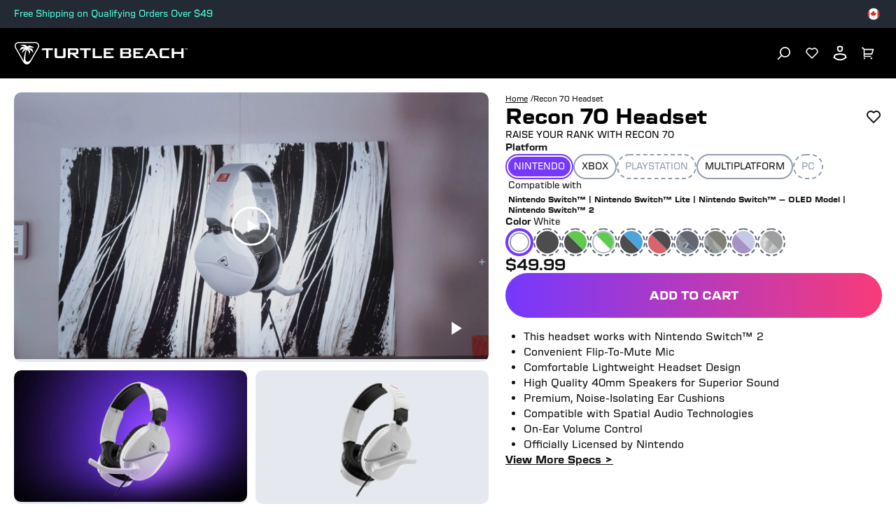

--- FILE ---
content_type: text/html
request_url: https://ca.turtlebeach.com/products/recon-70-headset
body_size: 59309
content:
<!DOCTYPE html><html lang="EN"><head><meta charSet="utf-8"/><meta name="viewport" content="width=device-width, initial-scale=1, maximum-scale=1"/><title>Recon 70 Multiplatform Gaming Headset | Turtle Beach</title><meta property="og:title" content="Recon 70 Multiplatform Gaming Headset | Turtle Beach"/><meta property="twitter:title" content="Recon 70 Multiplatform Gaming Headset | Turtle Beach"/><meta name="description" content="The Recon 70 Black multiplatform gaming headset features lightweight and comfortable headset design for hours of play. Hear every crisp high and thunder..."/><meta property="og:description" content="The Recon 70 Black multiplatform gaming headset features lightweight and comfortable headset design for hours of play. Hear every crisp high and thunder..."/><meta property="twitter:description" content="The Recon 70 Black multiplatform gaming headset features lightweight and comfortable headset design for hours of play. Hear every crisp high and thunder..."/><meta property="og:image:url" content="https://cdn.shopify.com/s/files/1/0668/2991/0264/files/TB_VariantImage_Recon-70_NSW_1106x840px.png?v=1745854002"/><meta property="og:image:secure_url" content="https://cdn.shopify.com/s/files/1/0668/2991/0264/files/TB_VariantImage_Recon-70_NSW_1106x840px.png?v=1745854002"/><meta property="og:image:type" content="image/jpeg"/><meta property="og:image:width" content="1106"/><meta property="og:image:height" content="840"/><script type="application/ld+json">[{"@context":"https://schema.org","@type":"Product","brand":{"@type":"Brand","name":"Turtle Beach Canada"},"description":"The Recon 70 Black multiplatform gaming headset features lightweight and comfortable headset design for hours of play. Hear every crisp high and thunder...","image":"https://cdn.shopify.com/s/files/1/0668/2991/0264/files/TB_VariantImage_Recon-70_NSW_1106x840px.png?v=1745854002","name":"Recon 70 Headset","offers":[{"@type":"Offer","availability":"https://schema.org/InStock","price":49.99,"priceCurrency":"CAD","sku":"TBS-8001-15","url":"https://ca.turtlebeach.com/products/recon-70-headset?Platform=Nintendo&Color=White"},{"@type":"Offer","availability":"https://schema.org/InStock","price":49.99,"priceCurrency":"CAD","sku":"TBS-8010-02","url":"https://ca.turtlebeach.com/products/recon-70-headset?Platform=Nintendo&Color=Red%2FBlack"},{"@type":"Offer","availability":"https://schema.org/InStock","price":49.99,"priceCurrency":"CAD","sku":"TBS-2001-05","url":"https://ca.turtlebeach.com/products/recon-70-headset?Platform=Xbox&Color=Black"},{"@type":"Offer","availability":"https://schema.org/InStock","price":49.99,"priceCurrency":"CAD","sku":"TBS-2001-15","url":"https://ca.turtlebeach.com/products/recon-70-headset?Platform=Xbox&Color=White"},{"@type":"Offer","availability":"https://schema.org/InStock","price":49.99,"priceCurrency":"CAD","sku":"TBS-2555-02","url":"https://ca.turtlebeach.com/products/recon-70-headset?Platform=Xbox&Color=Black%2FGreen"},{"@type":"Offer","availability":"https://schema.org/InStock","price":49.99,"priceCurrency":"CAD","sku":"TBS-2455-02","url":"https://ca.turtlebeach.com/products/recon-70-headset?Platform=Xbox&Color=White%2FGreen"},{"@type":"Offer","availability":"https://schema.org/OutOfStock","price":49.99,"priceCurrency":"CAD","sku":"TBS-3555-02","url":"https://ca.turtlebeach.com/products/recon-70-headset?Platform=PlayStation&Color=Black%2FBlue"},{"@type":"Offer","availability":"https://schema.org/OutOfStock","price":49.99,"priceCurrency":"CAD","sku":"TBS-3455-02","url":"https://ca.turtlebeach.com/products/recon-70-headset?Platform=PlayStation&Color=White%2FBlue"},{"@type":"Offer","availability":"https://schema.org/InStock","price":49.99,"priceCurrency":"CAD","sku":"TBS-3655-02","url":"https://ca.turtlebeach.com/products/recon-70-headset?Platform=PlayStation&Color=Midnight+Red"},{"@type":"Offer","availability":"https://schema.org/InStock","price":49.99,"priceCurrency":"CAD","sku":"TBS-3001-05","url":"https://ca.turtlebeach.com/products/recon-70-headset?Platform=Multiplatform&Color=Black"},{"@type":"Offer","availability":"https://schema.org/InStock","price":49.99,"priceCurrency":"CAD","sku":"TBS-3001-15","url":"https://ca.turtlebeach.com/products/recon-70-headset?Platform=Multiplatform&Color=White"},{"@type":"Offer","availability":"https://schema.org/InStock","price":49.99,"priceCurrency":"CAD","sku":"TBS-6555-02","url":"https://ca.turtlebeach.com/products/recon-70-headset?Platform=Multiplatform&Color=Blue+Camo"},{"@type":"Offer","availability":"https://schema.org/InStock","price":49.99,"priceCurrency":"CAD","sku":"TBS-6455-02","url":"https://ca.turtlebeach.com/products/recon-70-headset?Platform=Multiplatform&Color=Green+Camo"},{"@type":"Offer","availability":"https://schema.org/InStock","price":49.99,"priceCurrency":"CAD","sku":"TBS-6560-05","url":"https://ca.turtlebeach.com/products/recon-70-headset?Platform=Multiplatform&Color=Lavender"},{"@type":"Offer","availability":"https://schema.org/OutOfStock","price":49.99,"priceCurrency":"CAD","sku":"TBS-2655-02","url":"https://ca.turtlebeach.com/products/recon-70-headset?Platform=Multiplatform&Color=Silver"},{"@type":"Offer","availability":"https://schema.org/InStock","price":49.99,"priceCurrency":"CAD","sku":"TBS-6230-02","url":"https://ca.turtlebeach.com/products/recon-70-headset?Platform=Multiplatform&Color=Arctic+Camo"},{"@type":"Offer","availability":"https://schema.org/InStock","price":49.99,"priceCurrency":"CAD","sku":"TBS-5001-05","url":"https://ca.turtlebeach.com/products/recon-70-headset?Platform=PC&Color=Black"}],"sku":"TBS-8001-15","url":"https://ca.turtlebeach.com/products/recon-70-headset"}]</script><link rel="canonical" href="https://ca.turtlebeach.com/products/recon-70-headset"/><link rel="alternate" hrefLang="x-default" href="https://www.turtlebeach.com/products/recon-70-headset"/><link rel="alternate" hrefLang="en-us" href="https://www.turtlebeach.com/products/recon-70-headset"/><link rel="alternate" hrefLang="en-ca" href="https://ca.turtlebeach.com/products/recon-70-headset"/><link rel="alternate" hrefLang="fr-ca" href="https://ca.turtlebeach.com/fr/products/recon-70-headset"/><link rel="alternate" hrefLang="en-uk" href="https://uk.turtlebeach.com/products/recon-70-headset"/><link rel="alternate" hrefLang="fr-fr" href="https://fr.turtlebeach.com/products/recon-70-headset"/><link rel="alternate" hrefLang="de-de" href="https://de.turtlebeach.com/products/recon-70-headset"/><link rel="alternate" hrefLang="en-eu" href="https://eu.turtlebeach.com/products/recon-70-headset"/><link rel="alternate" hrefLang="en-tw" href="https://tw.turtlebeach.com/products/recon-70-headset"/><link rel="alternate" hrefLang="en-cn" href="https://cn.turtlebeach.com/products/recon-70-headset"/><link rel="alternate" hrefLang="en-hk" href="https://hk.turtlebeach.com/products/recon-70-headset"/><link rel="alternate" hrefLang="ja-jp" href="https://jp.turtlebeach.com/products/recon-70-headset"/><link rel="alternate" hrefLang="ko-kr" href="https://kr.turtlebeach.com/products/recon-70-headset"/><link rel="alternate" hrefLang="en-au" href="https://au.turtlebeach.com/products/recon-70-headset"/><link rel="alternate" hrefLang="en-nz" href="https://nz.turtlebeach.com/products/recon-70-headset"/><link rel="alternate" hrefLang="es-es" href="https://latam.turtlebeach.com/products/recon-70-headset"/><link rel="stylesheet" href="https://cdn.shopify.com/oxygen-v2/27493/12922/26619/2882377/build/css-bundle-UXFQ4X23.css"/><link rel="stylesheet" href="https://cdn.shopify.com/oxygen-v2/27493/12922/26619/2882377/build/_assets/main-BVPIDTAA.css"/><link rel="icon" type="image/png" href="https://cdn.shopify.com/oxygen-v2/27493/12922/26619/2882377/build/_assets/tb-favicon-PU2VPCOM.png"/><link rel="preconnect" href="https://cdn.shopify.com"/><link rel="preconnect" href="https://cdn.builder.io"/><link rel="preconnect" href="https://fonts.googleapis.com"/><link rel="preload" href="/fonts/default.css" as="style"/><link rel="stylesheet" href="/fonts/default.css"/><link rel="preload" href="https://fonts.googleapis.com/css2?family=Noto+Sans:wght@400;700&amp;display=swap" as="style"/><link rel="stylesheet" href="https://fonts.googleapis.com/css2?family=Noto+Sans:wght@400;700&amp;display=swap"/></head><body style="--cookie-pro-footer-display:none;--text-format:normal"><div class="topbar"><div class="ZseGY" style="--text-color:#4dfce0"><div class="_9nIle"><div class="vtaDe _5VbWm"><div class="K2ANk"><div></div><div class="LMJ22">Free Shipping on Qualifying Orders Over $49</div><a class="Y3Jp2" title="Free Shipping on Qualifying Orders Over $49" aria-label="Free Shipping on Qualifying Orders Over $49" href="/pages/terms-of-sale#shipping"></a></div></div></div><ul class="woOu4"><div><button class="M-X7Q" aria-label="Select country" aria-expanded="false"><div class="EJHvL"><div><img class="wCXvN" src="https://cdn.jsdelivr.net/gh/lipis/flag-icons/flags/4x3/ca.svg" style="display:inline-block;width:1em;height:1em;vertical-align:middle"/></div></div></button></div></ul></div></div><div class="sUhxH header"><header class="ESAyv zlGww"><button class="nHC5N" type="submit" aria-label="Dropdown"><svg width="24" height="24" viewBox="0 0 24 24" fill="none" xmlns="http://www.w3.org/2000/svg" focusable="false" aria-hidden="true"><path d="M3 4H21V6H3V4ZM3 11H21V13H3V11ZM3 18H21V20H3V18Z" fill="white"></path></svg></button><a class="YF3Lr vwo-logo-selector" aria-label="Logo" href="/"><span class="YF3Lr"><svg xmlns="http://www.w3.org/2000/svg" width="187" height="24" viewBox="0 0 257.13 33.24" fill="none" aria-hidden="true" focusable="false"><g><g><path fill="white" d="m35.71,2.94c-.68-1.18-1.77-2.03-3.08-2.48-.65-.22-1.32-.34-2.01-.39-.75-.06-1.3-.04-2.02-.07H7.83c-.72.03-1.27,0-2.02.07-.69.05-1.36.17-2.01.39C2.49.91,1.41,1.76.72,2.94.04,4.13-.15,5.49.12,6.84c.13.68.37,1.31.66,1.94.32.68.61,1.15.95,1.79,3.46,6,6.93,12,10.39,17.99.39.61.64,1.09,1.07,1.72.39.57.83,1.09,1.35,1.54,1.04.91,2.32,1.42,3.68,1.42s2.64-.52,3.68-1.42c.52-.45.95-.97,1.35-1.54.43-.62.69-1.1,1.07-1.72,3.46-6,6.93-12,10.39-17.99.34-.64.63-1.11.95-1.79.3-.63.53-1.26.66-1.94.26-1.36.08-2.72-.61-3.9Zm-.92,3.61c-.21,1.09-.73,2.03-1.43,3.24-2.6,4.5-5.19,9-7.79,13.49-1.28,2.22-2.09,3.56-3.2,4.58-1.03.96-2.12,1.38-3.15,1.4-1.03.02-1.9-.37-2.45-1.04-.58-.7-.71-1.55-.77-2.54-.3-4.85.52-9.73,2.14-14.29,2.31,1.5,3.57,4.47,3.75,7.26.74-1.43,1.11-2.93,1.1-4.52,0-.35-.04-.65-.2-.99-.16-.34-.38-.57-.64-.8-.65-.59-1.38-1.09-2.17-1.5,3.55.61,4.77,1.52,7.6,5.4.03-1.96-.38-3.82-1.22-5.57-.1-.21-.21-.38-.44-.56-.2-.16-.44-.28-.6-.36-1.17-.54-2.83-.8-4.99-.79,2.15-1,5.13-1.04,8.93-.13-1.33-1.53-3.67-2.69-7-3.48-.18-.04-.35-.08-.53-.08-.19,0-.35.06-.5.12-1.01.41-1.85.87-2.51,1.37-.56-.81-1.32-1.54-2.28-2.18-.11-.08-.25-.16-.39-.21-.15-.05-.29-.07-.45-.09-2.57-.27-5.17-.11-7.81.48,4.25.68,6.8,1.75,7.63,3.21-1.21-.49-2.55-.72-4.03-.69-.19,0-.42.02-.66.13-.24.11-.39.26-.57.44-1.56,1.63-2.7,3.26-3.41,4.87,4.44-2.69,6.82-2.91,8.89-2.57-.72.22-1.48.37-2.1.75-.35.21-.68.43-.92.69-.26.28-.41.57-.59.97-.61,1.42-1.06,2.85-1.33,4.27,1.83-2.13,3.69-4.1,6.27-5.6-2.26,5.27-3.41,11.05-3.35,16.79h0c-.05-.08-.1-.17-.15-.25-3.46-6-6.93-12-10.39-17.99-.7-1.21-1.22-2.15-1.43-3.24-.2-1.04-.06-2.01.42-2.84.48-.83,1.25-1.44,2.25-1.78,1.05-.36,2.12-.38,3.52-.38h20.78c1.4,0,2.47.02,3.52.38,1,.34,1.77.95,2.25,1.78.48.83.62,1.8.42,2.84Z"></path><g id="TurtleBeach_Logo_Horiz_WHT" data-name="TurtleBeach Logo Horiz WHT"><g><path fill="white" d="m46.91,23.77v-11.8h-7.2l1.47-2.58h15.53v2.58h-6.29v11.8c-1.98,0-3.51,0-3.51,0Z"></path><path fill="white" d="m63.02,9.39v11.71h9.2v-11.71h3.56v11c0,1.32-.27,2.21-.8,2.68-.53.5-1.53.74-3.01.74h-8.71c-1.46,0-2.45-.24-2.97-.71-.52-.48-.77-1.38-.77-2.71v-11h3.49Z"></path><path fill="white" d="m79.17,23.81v-14.42h12.3c1.19,0,2.05.2,2.58.65.52.45.8,1.15.8,2.13v3.42c0,.98-.28,1.66-.8,2.1-.53.44-1.39.65-2.58.65h-1.99l6.87,5.47h-5.05l-6.03-5.47h-2.63v5.47h-3.47Zm10.8-11.94h-7.33v3.99h7.33c.61,0,1.03-.08,1.25-.26.23-.19.35-.49.35-.9v-1.67c0-.43-.12-.72-.35-.91-.22-.17-.64-.25-1.25-.25"></path><polygon fill="white" points="106.92 11.96 106.92 23.8 103.41 23.8 103.41 11.96 97.14 11.96 97.14 9.39 113.2 9.39 113.2 11.96 106.92 11.96"></polygon><polygon fill="white" points="115.99 23.8 115.99 9.39 119.52 9.39 119.52 21.1 129.87 21.1 129.87 23.8 115.99 23.8"></polygon><polygon fill="white" points="132.41 23.8 132.41 9.39 146.9 9.39 146.9 11.93 135.95 11.93 135.95 15.09 142.61 15.09 142.61 17.56 135.95 17.56 135.95 21.1 147.07 21.1 147.07 23.8 132.41 23.8"></polygon><path fill="white" d="m157,23.8v-14.42h12.68c1.21,0,2.08.2,2.62.65.53.46.8,1.15.8,2.14v1.75c0,.64-.2,1.19-.63,1.62-.44.42-1.04.7-1.84.84.8.13,1.44.44,1.89.92.44.5.68,1.1.68,1.84v1.85c0,.94-.37,1.65-1.12,2.12-.75.48-1.87.71-3.36.71h-11.73Zm11.07-12.07h-7.6v3.42h7.6c.62,0,1.03-.08,1.26-.24.22-.17.34-.43.34-.81v-1.37c0-.37-.12-.64-.34-.79-.21-.15-.63-.22-1.26-.22m0,5.8h-7.6v3.68h7.6c.67,0,1.12-.09,1.36-.28.24-.18.36-.54.36-1.01v-1.09c0-.49-.12-.83-.36-1.02-.24-.18-.69-.28-1.36-.28"></path><polygon fill="white" points="176.35 23.8 176.35 9.39 190.85 9.39 190.85 11.93 179.91 11.93 179.91 15.09 186.56 15.09 186.56 17.56 179.91 17.56 179.91 21.1 191.02 21.1 191.02 23.8 176.35 23.8"></polygon><path fill="white" d="m192.98,23.8l8.56-14.42h3.39l8.67,14.42h-3.94l-1.81-3.17h-9.55l-1.81,3.17h-3.52Zm6.82-5.8h6.62l-3.36-6.01-3.26,6.01Z"></path><path fill="white" d="m230.34,23.8h-11.13c-1.46,0-2.44-.23-2.96-.71-.53-.48-.8-1.38-.8-2.71v-7.61c0-1.31.26-2.21.79-2.69.51-.49,1.51-.71,2.97-.71h11.36l-1.7,2.65h-9.91v9h10l1.38,2.77Z"></path><polygon fill="white" points="247.65 23.81 247.65 17.73 236.95 17.73 236.95 23.81 233.39 23.81 233.39 9.39 236.95 9.39 236.95 14.87 247.65 14.87 247.65 9.39 251.16 9.39 251.16 23.81 247.65 23.81"></polygon></g></g></g><path fill="white" d="m254.22,9.75h-.53v1.61h-.38v-1.61h-.52v-.34h1.44v.34Zm.43-.34h.67l.56,1.57h.03l.55-1.57h.67v1.95h-.38v-1.59h-.02l-.58,1.59h-.52l-.57-1.59h-.03v1.59h-.38v-1.95Z"></path></g></svg></span></a><ul class="_7luFT"></ul><nav class="jXnWg" aria-label="Utility navigation"><button type="submit" class="L-i55" aria-label="Search"><span class="zecm1"><svg width="20" height="20" viewBox="0 0 20 20" fill="none" xmlns="http://www.w3.org/2000/svg" focusable="false" aria-hidden="true"><path d="M11.4997 15.1673C15.1816 15.1673 18.1663 12.1826 18.1663 8.50065C18.1663 4.81875 15.1816 1.83398 11.4997 1.83398C7.81778 1.83398 4.83301 4.81875 4.83301 8.50065C4.83301 12.1826 7.81778 15.1673 11.4997 15.1673Z" stroke="white" stroke-width="1.73913"></path><path d="M6.5 13.5L1.5 18.5008" stroke="white" stroke-width="1.73913" stroke-linecap="round"></path></svg></span></button><button type="submit" class="L-i55 BZvVO" aria-label="Favorites"><span class="zecm1"><svg xmlns="http://www.w3.org/2000/svg" width="18" height="17" viewBox="0 0 18 17" fill="none" focusable="false" aria-hidden="true"><path d="M8.66747 1.8753L9.00144 2.17466L9.3352 1.87507C11.1815 0.217754 14.0357 0.273233 15.8139 2.05515L15.8139 2.05516C17.5903 3.83518 17.654 6.66812 16.0091 8.5202L9.00025 15.5401L1.99152 8.5202C0.34657 6.66794 0.411552 3.83035 2.18638 2.05552C3.96646 0.275442 6.81559 0.215341 8.66747 1.8753ZM15.2908 2.57726L15.2908 2.57724C13.7991 1.08258 11.3923 1.02178 9.82895 2.42511L9.00177 3.16758L8.17417 2.4257L8.17415 2.42569C6.60677 1.02078 4.20418 1.083 2.70902 2.57816C1.22751 4.05968 1.15271 6.43246 2.51893 8.0007L2.53009 8.01351L2.5421 8.02554L8.64642 14.1395L9.00025 14.4939L9.35408 14.1395L15.4586 8.02554L15.4706 8.01351L15.4818 8.0007C16.8487 6.43161 16.7735 4.06308 15.2908 2.57726Z" fill="white" stroke="white"></path></svg></span></button><button type="submit" class="L-i55 BZvVO" aria-label="Account"><div class="zecm1"><svg width="20" height="22" viewBox="0 0 20 22" fill="none" xmlns="http://www.w3.org/2000/svg" focusable="false" aria-hidden="true"><path fill-rule="evenodd" clip-rule="evenodd" d="M1.31423 14.5286L0.435547 17.2883C2.88318 19.8503 6.26296 21.4348 9.99591 21.4348C13.7338 21.4348 17.1176 19.8461 19.566 17.2781L18.6921 14.5293C18.4836 13.8738 18.1107 13.3055 17.6272 12.8727C17.1437 12.4399 16.5498 12.1427 15.8992 12.0293L9.996 11L4.1062 12.0286C3.45586 12.1422 2.86211 12.4395 2.37883 12.8722C1.89554 13.305 1.52272 13.8732 1.31423 14.5286ZM9.99629 13.0302L4.45029 13.9988C4.18259 14.0456 3.92858 14.1692 3.71298 14.3622C3.49695 14.5557 3.32084 14.8183 3.22012 15.1349L2.72066 16.7035C4.71432 18.4196 7.24768 19.4348 9.99591 19.4348C12.749 19.4348 15.2865 18.416 17.2818 16.6944L16.7862 15.1355C16.6855 14.819 16.5094 14.5563 16.2932 14.3629C16.0776 14.1698 15.8235 14.0462 15.5557 13.9995L9.99629 13.0302Z" fill="white"></path><path fill-rule="evenodd" clip-rule="evenodd" d="M10.9138 2.56544L8.83553 2.58192C8.39266 2.63845 8.06736 2.82737 7.87667 3.02606C7.67991 3.23105 7.63905 3.42004 7.65603 3.56745L7.89431 5.63689C7.92222 5.87928 8.06671 6.37526 9.20112 7.08075C9.39787 7.20311 9.64732 7.27661 9.95965 7.25832C10.2972 7.23855 10.7484 7.1126 11.2904 6.77553C11.8261 6.44239 12.0619 6.00537 12.1057 5.64318L12.3419 3.42693C12.3208 3.28969 12.2416 3.11921 12.0405 2.9473C11.7955 2.73775 11.4035 2.56697 10.9138 2.56544ZM14.348 3.47635C14.3382 2.67633 13.955 1.95284 13.3403 1.42726C12.7176 0.894777 11.8574 0.56543 10.9072 0.56543L8.72055 0.582771C7.7901 0.669374 6.98535 1.06643 6.43374 1.64115C5.87505 2.22325 5.57605 2.9876 5.66915 3.79623L5.90744 5.86567C6.03078 6.93686 6.71837 7.89194 8.14491 8.77911C8.70457 9.12716 9.36619 9.2965 10.0766 9.2549C10.805 9.21223 11.575 8.95376 12.3467 8.47389C13.3376 7.85759 13.9733 6.90844 14.0933 5.86567L14.348 3.47635Z" fill="white"></path></svg></div></button><button type="submit" class="L-i55" aria-label="Cart"><div class="zecm1 NB40u"><svg width="19" height="19" viewBox="0 0 19 19" fill="none" xmlns="http://www.w3.org/2000/svg" focusable="false" aria-hidden="true"><path fill-rule="evenodd" clip-rule="evenodd" d="M4.04944 2.91539H17.3031C17.7834 2.91539 18.1727 3.3047 18.1727 3.78496C18.1727 3.86958 18.1603 3.95376 18.1361 4.03482L16.0491 10.9914C15.9388 11.3591 15.6002 11.611 15.2162 11.611H4.55882V13.3502H14.1241V15.0893H3.68925C3.60816 15.0893 3.52966 15.0782 3.45519 15.0574C3.08863 14.9552 2.81969 14.6189 2.81969 14.2197V4.14514L0 1.32545L1.22975 0.0957031L4.04944 2.91539ZM3.56347 16.0851C3.12363 16.2948 2.81969 16.7435 2.81969 17.2632C2.81969 17.9836 3.40366 18.5676 4.12404 18.5676C4.84441 18.5676 5.42838 17.9836 5.42838 17.2632C5.42838 16.7469 5.12842 16.3007 4.69326 16.0893C4.52125 16.0057 4.32812 15.9589 4.12404 15.9589C3.97159 15.9589 3.82524 15.985 3.68925 16.0331C3.64624 16.0483 3.60427 16.0657 3.56347 16.0851ZM13.9896 16.0893C13.5544 16.3007 13.2545 16.7469 13.2545 17.2632C13.2545 17.9836 13.8384 18.5676 14.5589 18.5676C15.2792 18.5676 15.8632 17.9836 15.8632 17.2632C15.8632 16.7454 15.5614 16.298 15.1241 16.0874C14.9531 16.005 14.7613 15.9589 14.5589 15.9589C14.4064 15.9589 14.2601 15.985 14.1241 16.0331C14.078 16.0494 14.0331 16.0681 13.9896 16.0893ZM4.55882 9.8719V4.65452H16.1344L14.5692 9.8719H4.55882ZM3.81969 17.2632C3.81969 17.4313 3.95596 17.5676 4.12404 17.5676C4.29211 17.5676 4.42838 17.4313 4.42838 17.2632C4.42838 17.0951 4.29211 16.9589 4.12404 16.9589C3.95596 16.9589 3.81969 17.0951 3.81969 17.2632ZM14.2545 17.2632C14.2545 17.4313 14.3907 17.5676 14.5589 17.5676C14.7269 17.5676 14.8632 17.4313 14.8632 17.2632C14.8632 17.0951 14.7269 16.9589 14.5589 16.9589C14.3907 16.9589 14.2545 17.0951 14.2545 17.2632Z" fill="white"></path></svg></div></button></nav></header></div><div class="_8Gxg9"><div role="presentation" class="_4HzGo"><svg width="32" height="33" viewBox="0 0 32 33" fill="none" xmlns="http://www.w3.org/2000/svg" aria-hidden="true" focusable="false"><path d="M16.0009 14.6153L22.6005 8.01562L24.4861 9.90124L17.8865 16.5009L24.4861 23.1005L22.6005 24.9861L16.0009 18.3865L9.40124 24.9861L7.51562 23.1005L14.1153 16.5009L7.51562 9.90124L9.40124 8.01562L16.0009 14.6153Z" fill="#121212"></path></svg></div><svg xmlns="http://www.w3.org/2000/svg" id="Layer_2" data-name="Layer 2" viewBox="0 0 98.41 84.67" aria-hidden="true" focusable="false"><defs><style>.cls-1{fill:#121212;stroke-width:0}</style></defs><g id="Layer_1-2" data-name="Layer 1"><path d="M90.76 4.64h.77V1.43h1.06V.74h-2.88v.69h1.05v3.21zM97.06.74l-1.09 3.14h-.06L94.79.74h-1.34v3.9h.76V1.47h.05l1.14 3.17h1.05l1.15-3.17h.05v3.17h.76V.74h-1.35zM83.13 1.18c-1.66-.57-3.36-.86-5.12-1C76.1.03 74.7.07 72.86 0H19.94c-1.84.07-3.24.02-5.15.18-1.76.14-3.46.43-5.11 1-3.33 1.14-6.09 3.29-7.84 6.31S-.38 13.98.29 17.43c.34 1.72.93 3.34 1.69 4.93.82 1.73 1.56 2.92 2.42 4.55 8.82 15.28 17.64 30.55 26.46 45.83.98 1.56 1.64 2.79 2.73 4.37 1 1.45 2.1 2.78 3.43 3.93 2.65 2.31 5.9 3.63 9.38 3.63s6.73-1.32 9.38-3.63c1.32-1.15 2.42-2.48 3.43-3.93 1.09-1.58 1.75-2.81 2.73-4.37 8.82-15.28 17.64-30.55 26.46-45.83.86-1.63 1.6-2.82 2.42-4.55.76-1.6 1.35-3.21 1.69-4.93.67-3.45.19-6.92-1.55-9.94s-4.51-5.17-7.83-6.31Zm5.48 15.51c-.54 2.78-1.86 5.18-3.63 8.25-6.61 11.46-13.23 22.91-19.85 34.37-3.26 5.65-5.33 9.07-8.15 11.68-2.63 2.43-5.41 3.53-8.03 3.58-2.61.05-4.84-.95-6.24-2.64-1.48-1.79-1.81-3.94-1.96-6.47-.75-12.36 1.32-24.77 5.44-36.39 5.87 3.83 9.1 11.39 9.55 18.48 1.89-3.63 2.82-7.47 2.79-11.51 0-.89-.09-1.65-.51-2.52-.41-.86-.98-1.45-1.62-2.03a26.423 26.423 0 0 0-5.52-3.83c9.04 1.55 12.14 3.87 19.36 13.74.07-5-.97-9.73-3.11-14.18-.26-.55-.53-.96-1.11-1.43-.52-.42-1.12-.72-1.54-.91-2.97-1.38-7.21-2.04-12.72-2 5.49-2.54 13.06-2.65 22.73-.34-3.39-3.89-9.34-6.84-17.83-8.86-.45-.11-.89-.21-1.35-.19-.49.02-.88.16-1.27.32-2.57 1.04-4.7 2.21-6.4 3.49-1.42-2.07-3.36-3.93-5.8-5.57-.29-.19-.65-.41-1.01-.54-.38-.14-.73-.18-1.15-.23-6.54-.69-13.17-.28-19.89 1.23 10.83 1.73 17.31 4.46 19.44 8.16-3.09-1.25-6.51-1.84-10.25-1.76-.5.01-1.07.05-1.68.32-.61.27-1.01.66-1.44 1.11-3.98 4.16-6.88 8.3-8.68 12.41 11.31-6.84 17.36-7.41 22.64-6.55-1.82.55-3.76.94-5.35 1.9-.89.54-1.73 1.11-2.35 1.75-.67.71-1.05 1.45-1.49 2.48-1.56 3.63-2.69 7.25-3.4 10.88 4.67-5.42 9.39-10.44 15.97-14.26a106.43 106.43 0 0 0-8.54 42.76c-.12-.21-.25-.43-.37-.64C25.47 55.47 16.65 40.2 7.83 24.92c-1.77-3.07-3.1-5.48-3.64-8.25-.51-2.64-.15-5.12 1.06-7.22 1.22-2.11 3.19-3.66 5.73-4.53 2.67-.92 5.41-.98 8.96-.98h52.92c3.55 0 6.29.06 8.96.98 2.54.88 4.51 2.42 5.73 4.53 1.21 2.1 1.57 4.59 1.06 7.22Z" class="cls-1"></path></g></svg><h2 class="SNEgh">Login</h2><p class="xOXi1">Click the button to redirect to the login page and we&#x27;ll send you a login code, no password needed.</p><div class="_1-one"><button class="_91Lmg s92WH hfZSb">Login</button></div></div><main><div class="cgv5H"><div class="i6VeR YnTLp"><div class="jHagF"><a aria-label="Navigate to home" class="z4-A4" href="/"><span class="LMcKF zOKQF">home</span><span class="OBi5G">/</span></a><div role="presentation" aria-label="Navigate to Recon 70 Headset" class="z4-A4"><span class="LMcKF">Recon 70 Headset</span></div></div><div class="_4k2yg"><h1 class="-p0DB notranslate">Recon 70 Headset</h1><button class="YrmVx wishlist-button-icon" aria-label="Add to wishlist"><svg width="24" height="24" viewBox="0 0 24 24" fill="none" xmlns="http://www.w3.org/2000/svg"><path d="M12.001 4.52853C14.35 2.42 17.98 2.49 20.2426 4.75736C22.5053 7.02472 22.583 10.637 20.4786 12.993L11.9999 21.485L3.52138 12.993C1.41705 10.637 1.49571 7.01901 3.75736 4.75736C6.02157 2.49315 9.64519 2.41687 12.001 4.52853ZM18.827 6.1701C17.3279 4.66794 14.9076 4.60701 13.337 6.01687L12.0019 7.21524L10.6661 6.01781C9.09098 4.60597 6.67506 4.66808 5.17157 6.17157C3.68183 7.66131 3.60704 10.0473 4.97993 11.6232L11.9999 18.6543L19.0201 11.6232C20.3935 10.0467 20.319 7.66525 18.827 6.1701Z" fill="#121212"></path></svg></button></div><div class="LMJ22 daCVv">RAISE YOUR RANK WITH RECON 70</div></div><div class="mscK4"><div class="btubc"><div class="iUNIl js-main-carousel" style="--gap:8px;--items-per-view:auto" data-active-index="0" data-direction="horizontal" data-scroll-position="start"><div class="Dg62E j-1r8 Och24 js-carousel-scroller" style="padding:0" aria-hidden="true"><div class="Gh9MM SeNrD active _582PP js-carousel-item" role="button" tabindex="0"><div class="M5SRz"><div class="lA1v9 video-card-wrapper R0Xqk undefined" style="--display:block"><div class="jMR77 video-card-media-wrapper p-j0-"><video class="UGE9k video-card-media" loop="" muted="" id="gid://shopify/Video/36695636803832" playsinline="" poster="https://cdn.shopify.com/s/files/1/0668/2991/0264/files/preview_images/a472bb685b31482b8d381fb9ea0edc61.thumbnail.0000000000.jpg?v=1745854085"><source src="https://ca-checkout.turtlebeach.com/cdn/shop/videos/c/vp/a472bb685b31482b8d381fb9ea0edc61/a472bb685b31482b8d381fb9ea0edc61.HD-1080p-7.2Mbps-46690227.mp4" type="video/mp4"/><source src="https://ca-checkout.turtlebeach.com/cdn/shop/videos/c/vp/a472bb685b31482b8d381fb9ea0edc61/a472bb685b31482b8d381fb9ea0edc61.m3u8" type="application/x-mpegURL"/><source src="https://ca-checkout.turtlebeach.com/cdn/shop/videos/c/vp/a472bb685b31482b8d381fb9ea0edc61/a472bb685b31482b8d381fb9ea0edc61.HD-720p-4.5Mbps-46690227.mp4" type="video/mp4"/><source src="https://ca-checkout.turtlebeach.com/cdn/shop/videos/c/vp/a472bb685b31482b8d381fb9ea0edc61/a472bb685b31482b8d381fb9ea0edc61.SD-480p-1.5Mbps-46690227.mp4" type="video/mp4"/></video><div class="tbYgC video-card-player"><button id="js-lightbox-button" class="_1fd9z video-card-player-icon" aria-label="Play video"><svg xmlns="http://www.w3.org/2000/svg" width="15" height="20" viewBox="0 0 15 20" fill="none"><path d="M0.166626 0.666672V19.3333L14.8333 10L0.166626 0.666672Z" fill="white"></path></svg></button></div></div><div class="VXP-d video-card-product-gallery-control"><button class="_91Lmg s92WH wNGzr hmGwy" aria-label="Enter fullscreen"><svg xmlns="http://www.w3.org/2000/svg" width="20" height="20" viewBox="0 0 20 20" fill="none"><path d="M3.33329 12.6667H0.666626V19.3333H7.33329V16.6667H3.33329V12.6667ZM0.666626 7.33335H3.33329V3.33335H7.33329V0.666679H0.666626V7.33335ZM16.6666 16.6667H12.6666V19.3333H19.3333V12.6667H16.6666V16.6667ZM12.6666 0.666679V3.33335H16.6666V7.33335H19.3333V0.666679H12.6666Z" fill="#121212"></path></svg></button></div><button class="d-lIM video-card-main-play-control" aria-label="Play video in modal window" title="Play video"><div class="video-card-main-play-button"><svg width="88" height="88" viewBox="0 0 88 88" fill="none" xmlns="http://www.w3.org/2000/svg"><path d="M0 44C0 19.6995 19.6995 0 44 0C68.3005 0 88 19.6995 88 44C88 68.3005 68.3005 88 44 88C19.6995 88 0 68.3005 0 44Z" fill="white" fill-opacity="0.2"></path><path d="M17.5 44C17.5 29.3645 29.3645 17.5 44 17.5C58.6355 17.5 70.5 29.3645 70.5 44C70.5 58.6355 58.6355 70.5 44 70.5C29.3645 70.5 17.5 58.6355 17.5 44Z" stroke="white" stroke-width="3"></path><path d="M38.668 34.6665V53.3332L53.3346 43.9998L38.668 34.6665Z" fill="white"></path></svg></div></button></div></div></div><div class="Gh9MM SeNrD _582PP js-carousel-item" role="button" tabindex="0"><div class="M5SRz"><img alt="" decoding="async" height="56.25" loading="lazy" src="https://cdn.shopify.com/s/files/1/0668/2991/0264/files/1_Recon-70_NSW_2400x1350px.png?v=1745854035&amp;width=100&amp;height=56&amp;crop=center" srcSet="https://cdn.shopify.com/s/files/1/0668/2991/0264/files/1_Recon-70_NSW_2400x1350px.png?v=1745854035&amp;width=200&amp;height=113&amp;crop=center 200w, https://cdn.shopify.com/s/files/1/0668/2991/0264/files/1_Recon-70_NSW_2400x1350px.png?v=1745854035&amp;width=400&amp;height=225&amp;crop=center 400w, https://cdn.shopify.com/s/files/1/0668/2991/0264/files/1_Recon-70_NSW_2400x1350px.png?v=1745854035&amp;width=600&amp;height=338&amp;crop=center 600w, https://cdn.shopify.com/s/files/1/0668/2991/0264/files/1_Recon-70_NSW_2400x1350px.png?v=1745854035&amp;width=800&amp;height=450&amp;crop=center 800w, https://cdn.shopify.com/s/files/1/0668/2991/0264/files/1_Recon-70_NSW_2400x1350px.png?v=1745854035&amp;width=1000&amp;height=563&amp;crop=center 1000w, https://cdn.shopify.com/s/files/1/0668/2991/0264/files/1_Recon-70_NSW_2400x1350px.png?v=1745854035&amp;width=1200&amp;height=675&amp;crop=center 1200w, https://cdn.shopify.com/s/files/1/0668/2991/0264/files/1_Recon-70_NSW_2400x1350px.png?v=1745854035&amp;width=1400&amp;height=788&amp;crop=center 1400w, https://cdn.shopify.com/s/files/1/0668/2991/0264/files/1_Recon-70_NSW_2400x1350px.png?v=1745854035&amp;width=1600&amp;height=900&amp;crop=center 1600w, https://cdn.shopify.com/s/files/1/0668/2991/0264/files/1_Recon-70_NSW_2400x1350px.png?v=1745854035&amp;width=1800&amp;height=1013&amp;crop=center 1800w, https://cdn.shopify.com/s/files/1/0668/2991/0264/files/1_Recon-70_NSW_2400x1350px.png?v=1745854035&amp;width=2000&amp;height=1125&amp;crop=center 2000w, https://cdn.shopify.com/s/files/1/0668/2991/0264/files/1_Recon-70_NSW_2400x1350px.png?v=1745854035&amp;width=2200&amp;height=1238&amp;crop=center 2200w, https://cdn.shopify.com/s/files/1/0668/2991/0264/files/1_Recon-70_NSW_2400x1350px.png?v=1745854035&amp;width=2400&amp;height=1350&amp;crop=center 2400w, https://cdn.shopify.com/s/files/1/0668/2991/0264/files/1_Recon-70_NSW_2400x1350px.png?v=1745854035&amp;width=2600&amp;height=1463&amp;crop=center 2600w, https://cdn.shopify.com/s/files/1/0668/2991/0264/files/1_Recon-70_NSW_2400x1350px.png?v=1745854035&amp;width=2800&amp;height=1575&amp;crop=center 2800w, https://cdn.shopify.com/s/files/1/0668/2991/0264/files/1_Recon-70_NSW_2400x1350px.png?v=1745854035&amp;width=3000&amp;height=1688&amp;crop=center 3000w" width="100" class="R0Xqk" style="width:100%;aspect-ratio:2400/1350"/><button class="qxn5g"></button></div></div><div class="Gh9MM SeNrD _582PP js-carousel-item" role="button" tabindex="0"><div class="M5SRz"><img alt="" decoding="async" height="56.25" loading="lazy" src="https://cdn.shopify.com/s/files/1/0668/2991/0264/files/2_Recon-70_NSW_2400x1350px.png?v=1745854033&amp;width=100&amp;height=56&amp;crop=center" srcSet="https://cdn.shopify.com/s/files/1/0668/2991/0264/files/2_Recon-70_NSW_2400x1350px.png?v=1745854033&amp;width=200&amp;height=113&amp;crop=center 200w, https://cdn.shopify.com/s/files/1/0668/2991/0264/files/2_Recon-70_NSW_2400x1350px.png?v=1745854033&amp;width=400&amp;height=225&amp;crop=center 400w, https://cdn.shopify.com/s/files/1/0668/2991/0264/files/2_Recon-70_NSW_2400x1350px.png?v=1745854033&amp;width=600&amp;height=338&amp;crop=center 600w, https://cdn.shopify.com/s/files/1/0668/2991/0264/files/2_Recon-70_NSW_2400x1350px.png?v=1745854033&amp;width=800&amp;height=450&amp;crop=center 800w, https://cdn.shopify.com/s/files/1/0668/2991/0264/files/2_Recon-70_NSW_2400x1350px.png?v=1745854033&amp;width=1000&amp;height=563&amp;crop=center 1000w, https://cdn.shopify.com/s/files/1/0668/2991/0264/files/2_Recon-70_NSW_2400x1350px.png?v=1745854033&amp;width=1200&amp;height=675&amp;crop=center 1200w, https://cdn.shopify.com/s/files/1/0668/2991/0264/files/2_Recon-70_NSW_2400x1350px.png?v=1745854033&amp;width=1400&amp;height=788&amp;crop=center 1400w, https://cdn.shopify.com/s/files/1/0668/2991/0264/files/2_Recon-70_NSW_2400x1350px.png?v=1745854033&amp;width=1600&amp;height=900&amp;crop=center 1600w, https://cdn.shopify.com/s/files/1/0668/2991/0264/files/2_Recon-70_NSW_2400x1350px.png?v=1745854033&amp;width=1800&amp;height=1013&amp;crop=center 1800w, https://cdn.shopify.com/s/files/1/0668/2991/0264/files/2_Recon-70_NSW_2400x1350px.png?v=1745854033&amp;width=2000&amp;height=1125&amp;crop=center 2000w, https://cdn.shopify.com/s/files/1/0668/2991/0264/files/2_Recon-70_NSW_2400x1350px.png?v=1745854033&amp;width=2200&amp;height=1238&amp;crop=center 2200w, https://cdn.shopify.com/s/files/1/0668/2991/0264/files/2_Recon-70_NSW_2400x1350px.png?v=1745854033&amp;width=2400&amp;height=1350&amp;crop=center 2400w, https://cdn.shopify.com/s/files/1/0668/2991/0264/files/2_Recon-70_NSW_2400x1350px.png?v=1745854033&amp;width=2600&amp;height=1463&amp;crop=center 2600w, https://cdn.shopify.com/s/files/1/0668/2991/0264/files/2_Recon-70_NSW_2400x1350px.png?v=1745854033&amp;width=2800&amp;height=1575&amp;crop=center 2800w, https://cdn.shopify.com/s/files/1/0668/2991/0264/files/2_Recon-70_NSW_2400x1350px.png?v=1745854033&amp;width=3000&amp;height=1688&amp;crop=center 3000w" width="100" class="R0Xqk" style="width:100%;aspect-ratio:2400/1350"/><button class="qxn5g"></button></div></div><div class="Gh9MM SeNrD _582PP js-carousel-item" role="button" tabindex="0"><div class="M5SRz"><img alt="" decoding="async" height="56.25" loading="lazy" src="https://cdn.shopify.com/s/files/1/0668/2991/0264/files/3_Recon-70_NSW_2400x1350px.png?v=1745854033&amp;width=100&amp;height=56&amp;crop=center" srcSet="https://cdn.shopify.com/s/files/1/0668/2991/0264/files/3_Recon-70_NSW_2400x1350px.png?v=1745854033&amp;width=200&amp;height=113&amp;crop=center 200w, https://cdn.shopify.com/s/files/1/0668/2991/0264/files/3_Recon-70_NSW_2400x1350px.png?v=1745854033&amp;width=400&amp;height=225&amp;crop=center 400w, https://cdn.shopify.com/s/files/1/0668/2991/0264/files/3_Recon-70_NSW_2400x1350px.png?v=1745854033&amp;width=600&amp;height=338&amp;crop=center 600w, https://cdn.shopify.com/s/files/1/0668/2991/0264/files/3_Recon-70_NSW_2400x1350px.png?v=1745854033&amp;width=800&amp;height=450&amp;crop=center 800w, https://cdn.shopify.com/s/files/1/0668/2991/0264/files/3_Recon-70_NSW_2400x1350px.png?v=1745854033&amp;width=1000&amp;height=563&amp;crop=center 1000w, https://cdn.shopify.com/s/files/1/0668/2991/0264/files/3_Recon-70_NSW_2400x1350px.png?v=1745854033&amp;width=1200&amp;height=675&amp;crop=center 1200w, https://cdn.shopify.com/s/files/1/0668/2991/0264/files/3_Recon-70_NSW_2400x1350px.png?v=1745854033&amp;width=1400&amp;height=788&amp;crop=center 1400w, https://cdn.shopify.com/s/files/1/0668/2991/0264/files/3_Recon-70_NSW_2400x1350px.png?v=1745854033&amp;width=1600&amp;height=900&amp;crop=center 1600w, https://cdn.shopify.com/s/files/1/0668/2991/0264/files/3_Recon-70_NSW_2400x1350px.png?v=1745854033&amp;width=1800&amp;height=1013&amp;crop=center 1800w, https://cdn.shopify.com/s/files/1/0668/2991/0264/files/3_Recon-70_NSW_2400x1350px.png?v=1745854033&amp;width=2000&amp;height=1125&amp;crop=center 2000w, https://cdn.shopify.com/s/files/1/0668/2991/0264/files/3_Recon-70_NSW_2400x1350px.png?v=1745854033&amp;width=2200&amp;height=1238&amp;crop=center 2200w, https://cdn.shopify.com/s/files/1/0668/2991/0264/files/3_Recon-70_NSW_2400x1350px.png?v=1745854033&amp;width=2400&amp;height=1350&amp;crop=center 2400w, https://cdn.shopify.com/s/files/1/0668/2991/0264/files/3_Recon-70_NSW_2400x1350px.png?v=1745854033&amp;width=2600&amp;height=1463&amp;crop=center 2600w, https://cdn.shopify.com/s/files/1/0668/2991/0264/files/3_Recon-70_NSW_2400x1350px.png?v=1745854033&amp;width=2800&amp;height=1575&amp;crop=center 2800w, https://cdn.shopify.com/s/files/1/0668/2991/0264/files/3_Recon-70_NSW_2400x1350px.png?v=1745854033&amp;width=3000&amp;height=1688&amp;crop=center 3000w" width="100" class="R0Xqk" style="width:100%;aspect-ratio:2400/1350"/><button class="qxn5g"></button></div></div><div class="Gh9MM SeNrD _582PP js-carousel-item" role="button" tabindex="0"><div class="M5SRz"><img alt="" decoding="async" height="56.25" loading="lazy" src="https://cdn.shopify.com/s/files/1/0668/2991/0264/files/4_Recon-70_NSW_2400x1350px.png?v=1745854033&amp;width=100&amp;height=56&amp;crop=center" srcSet="https://cdn.shopify.com/s/files/1/0668/2991/0264/files/4_Recon-70_NSW_2400x1350px.png?v=1745854033&amp;width=200&amp;height=113&amp;crop=center 200w, https://cdn.shopify.com/s/files/1/0668/2991/0264/files/4_Recon-70_NSW_2400x1350px.png?v=1745854033&amp;width=400&amp;height=225&amp;crop=center 400w, https://cdn.shopify.com/s/files/1/0668/2991/0264/files/4_Recon-70_NSW_2400x1350px.png?v=1745854033&amp;width=600&amp;height=338&amp;crop=center 600w, https://cdn.shopify.com/s/files/1/0668/2991/0264/files/4_Recon-70_NSW_2400x1350px.png?v=1745854033&amp;width=800&amp;height=450&amp;crop=center 800w, https://cdn.shopify.com/s/files/1/0668/2991/0264/files/4_Recon-70_NSW_2400x1350px.png?v=1745854033&amp;width=1000&amp;height=563&amp;crop=center 1000w, https://cdn.shopify.com/s/files/1/0668/2991/0264/files/4_Recon-70_NSW_2400x1350px.png?v=1745854033&amp;width=1200&amp;height=675&amp;crop=center 1200w, https://cdn.shopify.com/s/files/1/0668/2991/0264/files/4_Recon-70_NSW_2400x1350px.png?v=1745854033&amp;width=1400&amp;height=788&amp;crop=center 1400w, https://cdn.shopify.com/s/files/1/0668/2991/0264/files/4_Recon-70_NSW_2400x1350px.png?v=1745854033&amp;width=1600&amp;height=900&amp;crop=center 1600w, https://cdn.shopify.com/s/files/1/0668/2991/0264/files/4_Recon-70_NSW_2400x1350px.png?v=1745854033&amp;width=1800&amp;height=1013&amp;crop=center 1800w, https://cdn.shopify.com/s/files/1/0668/2991/0264/files/4_Recon-70_NSW_2400x1350px.png?v=1745854033&amp;width=2000&amp;height=1125&amp;crop=center 2000w, https://cdn.shopify.com/s/files/1/0668/2991/0264/files/4_Recon-70_NSW_2400x1350px.png?v=1745854033&amp;width=2200&amp;height=1238&amp;crop=center 2200w, https://cdn.shopify.com/s/files/1/0668/2991/0264/files/4_Recon-70_NSW_2400x1350px.png?v=1745854033&amp;width=2400&amp;height=1350&amp;crop=center 2400w, https://cdn.shopify.com/s/files/1/0668/2991/0264/files/4_Recon-70_NSW_2400x1350px.png?v=1745854033&amp;width=2600&amp;height=1463&amp;crop=center 2600w, https://cdn.shopify.com/s/files/1/0668/2991/0264/files/4_Recon-70_NSW_2400x1350px.png?v=1745854033&amp;width=2800&amp;height=1575&amp;crop=center 2800w, https://cdn.shopify.com/s/files/1/0668/2991/0264/files/4_Recon-70_NSW_2400x1350px.png?v=1745854033&amp;width=3000&amp;height=1688&amp;crop=center 3000w" width="100" class="R0Xqk" style="width:100%;aspect-ratio:2400/1350"/><button class="qxn5g"></button></div></div><div class="Gh9MM SeNrD _582PP js-carousel-item" role="button" tabindex="0"><div class="M5SRz"><img alt="" decoding="async" height="56.25" loading="lazy" src="https://cdn.shopify.com/s/files/1/0668/2991/0264/files/5_Recon-70_NSW_2400x1350px.png?v=1745854034&amp;width=100&amp;height=56&amp;crop=center" srcSet="https://cdn.shopify.com/s/files/1/0668/2991/0264/files/5_Recon-70_NSW_2400x1350px.png?v=1745854034&amp;width=200&amp;height=113&amp;crop=center 200w, https://cdn.shopify.com/s/files/1/0668/2991/0264/files/5_Recon-70_NSW_2400x1350px.png?v=1745854034&amp;width=400&amp;height=225&amp;crop=center 400w, https://cdn.shopify.com/s/files/1/0668/2991/0264/files/5_Recon-70_NSW_2400x1350px.png?v=1745854034&amp;width=600&amp;height=338&amp;crop=center 600w, https://cdn.shopify.com/s/files/1/0668/2991/0264/files/5_Recon-70_NSW_2400x1350px.png?v=1745854034&amp;width=800&amp;height=450&amp;crop=center 800w, https://cdn.shopify.com/s/files/1/0668/2991/0264/files/5_Recon-70_NSW_2400x1350px.png?v=1745854034&amp;width=1000&amp;height=563&amp;crop=center 1000w, https://cdn.shopify.com/s/files/1/0668/2991/0264/files/5_Recon-70_NSW_2400x1350px.png?v=1745854034&amp;width=1200&amp;height=675&amp;crop=center 1200w, https://cdn.shopify.com/s/files/1/0668/2991/0264/files/5_Recon-70_NSW_2400x1350px.png?v=1745854034&amp;width=1400&amp;height=788&amp;crop=center 1400w, https://cdn.shopify.com/s/files/1/0668/2991/0264/files/5_Recon-70_NSW_2400x1350px.png?v=1745854034&amp;width=1600&amp;height=900&amp;crop=center 1600w, https://cdn.shopify.com/s/files/1/0668/2991/0264/files/5_Recon-70_NSW_2400x1350px.png?v=1745854034&amp;width=1800&amp;height=1013&amp;crop=center 1800w, https://cdn.shopify.com/s/files/1/0668/2991/0264/files/5_Recon-70_NSW_2400x1350px.png?v=1745854034&amp;width=2000&amp;height=1125&amp;crop=center 2000w, https://cdn.shopify.com/s/files/1/0668/2991/0264/files/5_Recon-70_NSW_2400x1350px.png?v=1745854034&amp;width=2200&amp;height=1238&amp;crop=center 2200w, https://cdn.shopify.com/s/files/1/0668/2991/0264/files/5_Recon-70_NSW_2400x1350px.png?v=1745854034&amp;width=2400&amp;height=1350&amp;crop=center 2400w, https://cdn.shopify.com/s/files/1/0668/2991/0264/files/5_Recon-70_NSW_2400x1350px.png?v=1745854034&amp;width=2600&amp;height=1463&amp;crop=center 2600w, https://cdn.shopify.com/s/files/1/0668/2991/0264/files/5_Recon-70_NSW_2400x1350px.png?v=1745854034&amp;width=2800&amp;height=1575&amp;crop=center 2800w, https://cdn.shopify.com/s/files/1/0668/2991/0264/files/5_Recon-70_NSW_2400x1350px.png?v=1745854034&amp;width=3000&amp;height=1688&amp;crop=center 3000w" width="100" class="R0Xqk" style="width:100%;aspect-ratio:2400/1350"/><button class="qxn5g"></button></div></div><div class="Gh9MM SeNrD _582PP js-carousel-item" role="button" tabindex="0"><div class="M5SRz"><img alt="" decoding="async" height="56.25" loading="lazy" src="https://cdn.shopify.com/s/files/1/0668/2991/0264/files/6_Recon-70_NSW_2400x1350px.png?v=1745854033&amp;width=100&amp;height=56&amp;crop=center" srcSet="https://cdn.shopify.com/s/files/1/0668/2991/0264/files/6_Recon-70_NSW_2400x1350px.png?v=1745854033&amp;width=200&amp;height=113&amp;crop=center 200w, https://cdn.shopify.com/s/files/1/0668/2991/0264/files/6_Recon-70_NSW_2400x1350px.png?v=1745854033&amp;width=400&amp;height=225&amp;crop=center 400w, https://cdn.shopify.com/s/files/1/0668/2991/0264/files/6_Recon-70_NSW_2400x1350px.png?v=1745854033&amp;width=600&amp;height=338&amp;crop=center 600w, https://cdn.shopify.com/s/files/1/0668/2991/0264/files/6_Recon-70_NSW_2400x1350px.png?v=1745854033&amp;width=800&amp;height=450&amp;crop=center 800w, https://cdn.shopify.com/s/files/1/0668/2991/0264/files/6_Recon-70_NSW_2400x1350px.png?v=1745854033&amp;width=1000&amp;height=563&amp;crop=center 1000w, https://cdn.shopify.com/s/files/1/0668/2991/0264/files/6_Recon-70_NSW_2400x1350px.png?v=1745854033&amp;width=1200&amp;height=675&amp;crop=center 1200w, https://cdn.shopify.com/s/files/1/0668/2991/0264/files/6_Recon-70_NSW_2400x1350px.png?v=1745854033&amp;width=1400&amp;height=788&amp;crop=center 1400w, https://cdn.shopify.com/s/files/1/0668/2991/0264/files/6_Recon-70_NSW_2400x1350px.png?v=1745854033&amp;width=1600&amp;height=900&amp;crop=center 1600w, https://cdn.shopify.com/s/files/1/0668/2991/0264/files/6_Recon-70_NSW_2400x1350px.png?v=1745854033&amp;width=1800&amp;height=1013&amp;crop=center 1800w, https://cdn.shopify.com/s/files/1/0668/2991/0264/files/6_Recon-70_NSW_2400x1350px.png?v=1745854033&amp;width=2000&amp;height=1125&amp;crop=center 2000w, https://cdn.shopify.com/s/files/1/0668/2991/0264/files/6_Recon-70_NSW_2400x1350px.png?v=1745854033&amp;width=2200&amp;height=1238&amp;crop=center 2200w, https://cdn.shopify.com/s/files/1/0668/2991/0264/files/6_Recon-70_NSW_2400x1350px.png?v=1745854033&amp;width=2400&amp;height=1350&amp;crop=center 2400w, https://cdn.shopify.com/s/files/1/0668/2991/0264/files/6_Recon-70_NSW_2400x1350px.png?v=1745854033&amp;width=2600&amp;height=1463&amp;crop=center 2600w, https://cdn.shopify.com/s/files/1/0668/2991/0264/files/6_Recon-70_NSW_2400x1350px.png?v=1745854033&amp;width=2800&amp;height=1575&amp;crop=center 2800w, https://cdn.shopify.com/s/files/1/0668/2991/0264/files/6_Recon-70_NSW_2400x1350px.png?v=1745854033&amp;width=3000&amp;height=1688&amp;crop=center 3000w" width="100" class="R0Xqk" style="width:100%;aspect-ratio:2400/1350"/><button class="qxn5g"></button></div></div></div><nav class="zf8dt" aria-label="Browse product categories" aria-roledescription="carousel"><button class="_91Lmg plUX5 CvBBv UXyaA _-8-76 hfZSb hmGwy" aria-label="Previous slide"><svg width="24" height="24" viewBox="0 0 24 24" fill="none" xmlns="http://www.w3.org/2000/svg"><path d="M13.5 16.75C13.4016 16.7502 13.3041 16.731 13.2131 16.6934C13.1222 16.6558 13.0395 16.6006 12.97 16.531L8.43896 12L12.97 7.47C13.1121 7.33752 13.3002 7.2654 13.4945 7.26882C13.6888 7.27225 13.8742 7.35096 14.0116 7.48838C14.149 7.62579 14.2277 7.81118 14.2311 8.00548C14.2346 8.19978 14.1624 8.38782 14.03 8.53L10.561 12L14.03 15.47C14.1347 15.5749 14.206 15.7085 14.2349 15.8539C14.2638 15.9993 14.249 16.15 14.1923 16.2869C14.1355 16.4239 14.0395 16.541 13.9163 16.6234C13.7931 16.7058 13.6482 16.7499 13.5 16.75Z" fill="#232A34"></path></svg></button><button class="_91Lmg b-D8B CvBBv o9MpN _-8-76 hfZSb hmGwy" aria-label="Next slide"><svg width="24" height="24" viewBox="0 0 24 24" fill="none" xmlns="http://www.w3.org/2000/svg"><path d="M10.5 16.75C10.3518 16.7499 10.2069 16.7058 10.0837 16.6234C9.96046 16.541 9.86444 16.4239 9.80772 16.2869C9.75101 16.15 9.73616 15.9993 9.76505 15.8539C9.79393 15.7085 9.86526 15.5749 9.97001 15.47L13.439 12L9.97001 8.53C9.83753 8.38782 9.76541 8.19978 9.76884 8.00548C9.77226 7.81118 9.85098 7.62579 9.98839 7.48838C10.1258 7.35096 10.3112 7.27225 10.5055 7.26882C10.6998 7.2654 10.8878 7.33752 11.03 7.47L15.561 12L11.03 16.531C10.9605 16.6006 10.8778 16.6558 10.7869 16.6934C10.6959 16.731 10.5984 16.7502 10.5 16.75Z" fill="#232A34"></path></svg></button></nav><div class="UxDQS"></div></div></div><div class="k5uKK"><div class="KpUPa Aztz7" aria-label="View product media"><div class="lA1v9 video-card-wrapper fn2wW undefined" style="--display:block"><div class="jMR77 video-card-media-wrapper p-j0-"><video class="UGE9k video-card-media" loop="" muted="" id="gid://shopify/Video/36695636803832" playsinline="" poster="https://cdn.shopify.com/s/files/1/0668/2991/0264/files/preview_images/a472bb685b31482b8d381fb9ea0edc61.thumbnail.0000000000.jpg?v=1745854085"><source src="https://ca-checkout.turtlebeach.com/cdn/shop/videos/c/vp/a472bb685b31482b8d381fb9ea0edc61/a472bb685b31482b8d381fb9ea0edc61.HD-1080p-7.2Mbps-46690227.mp4" type="video/mp4"/><source src="https://ca-checkout.turtlebeach.com/cdn/shop/videos/c/vp/a472bb685b31482b8d381fb9ea0edc61/a472bb685b31482b8d381fb9ea0edc61.m3u8" type="application/x-mpegURL"/><source src="https://ca-checkout.turtlebeach.com/cdn/shop/videos/c/vp/a472bb685b31482b8d381fb9ea0edc61/a472bb685b31482b8d381fb9ea0edc61.HD-720p-4.5Mbps-46690227.mp4" type="video/mp4"/><source src="https://ca-checkout.turtlebeach.com/cdn/shop/videos/c/vp/a472bb685b31482b8d381fb9ea0edc61/a472bb685b31482b8d381fb9ea0edc61.SD-480p-1.5Mbps-46690227.mp4" type="video/mp4"/></video><div class="tbYgC video-card-player"><button id="js-lightbox-button" class="_1fd9z video-card-player-icon" aria-label="Play video"><svg xmlns="http://www.w3.org/2000/svg" width="15" height="20" viewBox="0 0 15 20" fill="none"><path d="M0.166626 0.666672V19.3333L14.8333 10L0.166626 0.666672Z" fill="white"></path></svg></button></div></div><div class="VXP-d video-card-product-gallery-control"><button class="_91Lmg s92WH wNGzr hmGwy" aria-label="Enter fullscreen"><svg xmlns="http://www.w3.org/2000/svg" width="20" height="20" viewBox="0 0 20 20" fill="none"><path d="M3.33329 12.6667H0.666626V19.3333H7.33329V16.6667H3.33329V12.6667ZM0.666626 7.33335H3.33329V3.33335H7.33329V0.666679H0.666626V7.33335ZM16.6666 16.6667H12.6666V19.3333H19.3333V12.6667H16.6666V16.6667ZM12.6666 0.666679V3.33335H16.6666V7.33335H19.3333V0.666679H12.6666Z" fill="#121212"></path></svg></button></div><button class="d-lIM video-card-main-play-control" aria-label="Play video in modal window" title="Play video"><div class="video-card-main-play-button"><svg width="88" height="88" viewBox="0 0 88 88" fill="none" xmlns="http://www.w3.org/2000/svg"><path d="M0 44C0 19.6995 19.6995 0 44 0C68.3005 0 88 19.6995 88 44C88 68.3005 68.3005 88 44 88C19.6995 88 0 68.3005 0 44Z" fill="white" fill-opacity="0.2"></path><path d="M17.5 44C17.5 29.3645 29.3645 17.5 44 17.5C58.6355 17.5 70.5 29.3645 70.5 44C70.5 58.6355 58.6355 70.5 44 70.5C29.3645 70.5 17.5 58.6355 17.5 44Z" stroke="white" stroke-width="3"></path><path d="M38.668 34.6665V53.3332L53.3346 43.9998L38.668 34.6665Z" fill="white"></path></svg></div></button></div></div><button class="KpUPa undefined" aria-label="View product media"><img alt="" decoding="async" height="56.25" loading="lazy" src="https://cdn.shopify.com/s/files/1/0668/2991/0264/files/1_Recon-70_NSW_2400x1350px.png?v=1745854035&amp;width=100&amp;height=56&amp;crop=center" srcSet="https://cdn.shopify.com/s/files/1/0668/2991/0264/files/1_Recon-70_NSW_2400x1350px.png?v=1745854035&amp;width=200&amp;height=113&amp;crop=center 200w, https://cdn.shopify.com/s/files/1/0668/2991/0264/files/1_Recon-70_NSW_2400x1350px.png?v=1745854035&amp;width=400&amp;height=225&amp;crop=center 400w, https://cdn.shopify.com/s/files/1/0668/2991/0264/files/1_Recon-70_NSW_2400x1350px.png?v=1745854035&amp;width=600&amp;height=338&amp;crop=center 600w, https://cdn.shopify.com/s/files/1/0668/2991/0264/files/1_Recon-70_NSW_2400x1350px.png?v=1745854035&amp;width=800&amp;height=450&amp;crop=center 800w, https://cdn.shopify.com/s/files/1/0668/2991/0264/files/1_Recon-70_NSW_2400x1350px.png?v=1745854035&amp;width=1000&amp;height=563&amp;crop=center 1000w, https://cdn.shopify.com/s/files/1/0668/2991/0264/files/1_Recon-70_NSW_2400x1350px.png?v=1745854035&amp;width=1200&amp;height=675&amp;crop=center 1200w, https://cdn.shopify.com/s/files/1/0668/2991/0264/files/1_Recon-70_NSW_2400x1350px.png?v=1745854035&amp;width=1400&amp;height=788&amp;crop=center 1400w, https://cdn.shopify.com/s/files/1/0668/2991/0264/files/1_Recon-70_NSW_2400x1350px.png?v=1745854035&amp;width=1600&amp;height=900&amp;crop=center 1600w, https://cdn.shopify.com/s/files/1/0668/2991/0264/files/1_Recon-70_NSW_2400x1350px.png?v=1745854035&amp;width=1800&amp;height=1013&amp;crop=center 1800w, https://cdn.shopify.com/s/files/1/0668/2991/0264/files/1_Recon-70_NSW_2400x1350px.png?v=1745854035&amp;width=2000&amp;height=1125&amp;crop=center 2000w, https://cdn.shopify.com/s/files/1/0668/2991/0264/files/1_Recon-70_NSW_2400x1350px.png?v=1745854035&amp;width=2200&amp;height=1238&amp;crop=center 2200w, https://cdn.shopify.com/s/files/1/0668/2991/0264/files/1_Recon-70_NSW_2400x1350px.png?v=1745854035&amp;width=2400&amp;height=1350&amp;crop=center 2400w, https://cdn.shopify.com/s/files/1/0668/2991/0264/files/1_Recon-70_NSW_2400x1350px.png?v=1745854035&amp;width=2600&amp;height=1463&amp;crop=center 2600w, https://cdn.shopify.com/s/files/1/0668/2991/0264/files/1_Recon-70_NSW_2400x1350px.png?v=1745854035&amp;width=2800&amp;height=1575&amp;crop=center 2800w, https://cdn.shopify.com/s/files/1/0668/2991/0264/files/1_Recon-70_NSW_2400x1350px.png?v=1745854035&amp;width=3000&amp;height=1688&amp;crop=center 3000w" width="100" class="fn2wW" style="width:100%;aspect-ratio:2400/1350"/></button><button class="KpUPa undefined" aria-label="View product media"><img alt="" decoding="async" height="56.25" loading="lazy" src="https://cdn.shopify.com/s/files/1/0668/2991/0264/files/2_Recon-70_NSW_2400x1350px.png?v=1745854033&amp;width=100&amp;height=56&amp;crop=center" srcSet="https://cdn.shopify.com/s/files/1/0668/2991/0264/files/2_Recon-70_NSW_2400x1350px.png?v=1745854033&amp;width=200&amp;height=113&amp;crop=center 200w, https://cdn.shopify.com/s/files/1/0668/2991/0264/files/2_Recon-70_NSW_2400x1350px.png?v=1745854033&amp;width=400&amp;height=225&amp;crop=center 400w, https://cdn.shopify.com/s/files/1/0668/2991/0264/files/2_Recon-70_NSW_2400x1350px.png?v=1745854033&amp;width=600&amp;height=338&amp;crop=center 600w, https://cdn.shopify.com/s/files/1/0668/2991/0264/files/2_Recon-70_NSW_2400x1350px.png?v=1745854033&amp;width=800&amp;height=450&amp;crop=center 800w, https://cdn.shopify.com/s/files/1/0668/2991/0264/files/2_Recon-70_NSW_2400x1350px.png?v=1745854033&amp;width=1000&amp;height=563&amp;crop=center 1000w, https://cdn.shopify.com/s/files/1/0668/2991/0264/files/2_Recon-70_NSW_2400x1350px.png?v=1745854033&amp;width=1200&amp;height=675&amp;crop=center 1200w, https://cdn.shopify.com/s/files/1/0668/2991/0264/files/2_Recon-70_NSW_2400x1350px.png?v=1745854033&amp;width=1400&amp;height=788&amp;crop=center 1400w, https://cdn.shopify.com/s/files/1/0668/2991/0264/files/2_Recon-70_NSW_2400x1350px.png?v=1745854033&amp;width=1600&amp;height=900&amp;crop=center 1600w, https://cdn.shopify.com/s/files/1/0668/2991/0264/files/2_Recon-70_NSW_2400x1350px.png?v=1745854033&amp;width=1800&amp;height=1013&amp;crop=center 1800w, https://cdn.shopify.com/s/files/1/0668/2991/0264/files/2_Recon-70_NSW_2400x1350px.png?v=1745854033&amp;width=2000&amp;height=1125&amp;crop=center 2000w, https://cdn.shopify.com/s/files/1/0668/2991/0264/files/2_Recon-70_NSW_2400x1350px.png?v=1745854033&amp;width=2200&amp;height=1238&amp;crop=center 2200w, https://cdn.shopify.com/s/files/1/0668/2991/0264/files/2_Recon-70_NSW_2400x1350px.png?v=1745854033&amp;width=2400&amp;height=1350&amp;crop=center 2400w, https://cdn.shopify.com/s/files/1/0668/2991/0264/files/2_Recon-70_NSW_2400x1350px.png?v=1745854033&amp;width=2600&amp;height=1463&amp;crop=center 2600w, https://cdn.shopify.com/s/files/1/0668/2991/0264/files/2_Recon-70_NSW_2400x1350px.png?v=1745854033&amp;width=2800&amp;height=1575&amp;crop=center 2800w, https://cdn.shopify.com/s/files/1/0668/2991/0264/files/2_Recon-70_NSW_2400x1350px.png?v=1745854033&amp;width=3000&amp;height=1688&amp;crop=center 3000w" width="100" class="fn2wW" style="width:100%;aspect-ratio:2400/1350"/></button><button class="KpUPa undefined" aria-label="View product media"><img alt="" decoding="async" height="56.25" loading="lazy" src="https://cdn.shopify.com/s/files/1/0668/2991/0264/files/3_Recon-70_NSW_2400x1350px.png?v=1745854033&amp;width=100&amp;height=56&amp;crop=center" srcSet="https://cdn.shopify.com/s/files/1/0668/2991/0264/files/3_Recon-70_NSW_2400x1350px.png?v=1745854033&amp;width=200&amp;height=113&amp;crop=center 200w, https://cdn.shopify.com/s/files/1/0668/2991/0264/files/3_Recon-70_NSW_2400x1350px.png?v=1745854033&amp;width=400&amp;height=225&amp;crop=center 400w, https://cdn.shopify.com/s/files/1/0668/2991/0264/files/3_Recon-70_NSW_2400x1350px.png?v=1745854033&amp;width=600&amp;height=338&amp;crop=center 600w, https://cdn.shopify.com/s/files/1/0668/2991/0264/files/3_Recon-70_NSW_2400x1350px.png?v=1745854033&amp;width=800&amp;height=450&amp;crop=center 800w, https://cdn.shopify.com/s/files/1/0668/2991/0264/files/3_Recon-70_NSW_2400x1350px.png?v=1745854033&amp;width=1000&amp;height=563&amp;crop=center 1000w, https://cdn.shopify.com/s/files/1/0668/2991/0264/files/3_Recon-70_NSW_2400x1350px.png?v=1745854033&amp;width=1200&amp;height=675&amp;crop=center 1200w, https://cdn.shopify.com/s/files/1/0668/2991/0264/files/3_Recon-70_NSW_2400x1350px.png?v=1745854033&amp;width=1400&amp;height=788&amp;crop=center 1400w, https://cdn.shopify.com/s/files/1/0668/2991/0264/files/3_Recon-70_NSW_2400x1350px.png?v=1745854033&amp;width=1600&amp;height=900&amp;crop=center 1600w, https://cdn.shopify.com/s/files/1/0668/2991/0264/files/3_Recon-70_NSW_2400x1350px.png?v=1745854033&amp;width=1800&amp;height=1013&amp;crop=center 1800w, https://cdn.shopify.com/s/files/1/0668/2991/0264/files/3_Recon-70_NSW_2400x1350px.png?v=1745854033&amp;width=2000&amp;height=1125&amp;crop=center 2000w, https://cdn.shopify.com/s/files/1/0668/2991/0264/files/3_Recon-70_NSW_2400x1350px.png?v=1745854033&amp;width=2200&amp;height=1238&amp;crop=center 2200w, https://cdn.shopify.com/s/files/1/0668/2991/0264/files/3_Recon-70_NSW_2400x1350px.png?v=1745854033&amp;width=2400&amp;height=1350&amp;crop=center 2400w, https://cdn.shopify.com/s/files/1/0668/2991/0264/files/3_Recon-70_NSW_2400x1350px.png?v=1745854033&amp;width=2600&amp;height=1463&amp;crop=center 2600w, https://cdn.shopify.com/s/files/1/0668/2991/0264/files/3_Recon-70_NSW_2400x1350px.png?v=1745854033&amp;width=2800&amp;height=1575&amp;crop=center 2800w, https://cdn.shopify.com/s/files/1/0668/2991/0264/files/3_Recon-70_NSW_2400x1350px.png?v=1745854033&amp;width=3000&amp;height=1688&amp;crop=center 3000w" width="100" class="fn2wW" style="width:100%;aspect-ratio:2400/1350"/></button><button class="KpUPa undefined" aria-label="View product media"><img alt="" decoding="async" height="56.25" loading="lazy" src="https://cdn.shopify.com/s/files/1/0668/2991/0264/files/4_Recon-70_NSW_2400x1350px.png?v=1745854033&amp;width=100&amp;height=56&amp;crop=center" srcSet="https://cdn.shopify.com/s/files/1/0668/2991/0264/files/4_Recon-70_NSW_2400x1350px.png?v=1745854033&amp;width=200&amp;height=113&amp;crop=center 200w, https://cdn.shopify.com/s/files/1/0668/2991/0264/files/4_Recon-70_NSW_2400x1350px.png?v=1745854033&amp;width=400&amp;height=225&amp;crop=center 400w, https://cdn.shopify.com/s/files/1/0668/2991/0264/files/4_Recon-70_NSW_2400x1350px.png?v=1745854033&amp;width=600&amp;height=338&amp;crop=center 600w, https://cdn.shopify.com/s/files/1/0668/2991/0264/files/4_Recon-70_NSW_2400x1350px.png?v=1745854033&amp;width=800&amp;height=450&amp;crop=center 800w, https://cdn.shopify.com/s/files/1/0668/2991/0264/files/4_Recon-70_NSW_2400x1350px.png?v=1745854033&amp;width=1000&amp;height=563&amp;crop=center 1000w, https://cdn.shopify.com/s/files/1/0668/2991/0264/files/4_Recon-70_NSW_2400x1350px.png?v=1745854033&amp;width=1200&amp;height=675&amp;crop=center 1200w, https://cdn.shopify.com/s/files/1/0668/2991/0264/files/4_Recon-70_NSW_2400x1350px.png?v=1745854033&amp;width=1400&amp;height=788&amp;crop=center 1400w, https://cdn.shopify.com/s/files/1/0668/2991/0264/files/4_Recon-70_NSW_2400x1350px.png?v=1745854033&amp;width=1600&amp;height=900&amp;crop=center 1600w, https://cdn.shopify.com/s/files/1/0668/2991/0264/files/4_Recon-70_NSW_2400x1350px.png?v=1745854033&amp;width=1800&amp;height=1013&amp;crop=center 1800w, https://cdn.shopify.com/s/files/1/0668/2991/0264/files/4_Recon-70_NSW_2400x1350px.png?v=1745854033&amp;width=2000&amp;height=1125&amp;crop=center 2000w, https://cdn.shopify.com/s/files/1/0668/2991/0264/files/4_Recon-70_NSW_2400x1350px.png?v=1745854033&amp;width=2200&amp;height=1238&amp;crop=center 2200w, https://cdn.shopify.com/s/files/1/0668/2991/0264/files/4_Recon-70_NSW_2400x1350px.png?v=1745854033&amp;width=2400&amp;height=1350&amp;crop=center 2400w, https://cdn.shopify.com/s/files/1/0668/2991/0264/files/4_Recon-70_NSW_2400x1350px.png?v=1745854033&amp;width=2600&amp;height=1463&amp;crop=center 2600w, https://cdn.shopify.com/s/files/1/0668/2991/0264/files/4_Recon-70_NSW_2400x1350px.png?v=1745854033&amp;width=2800&amp;height=1575&amp;crop=center 2800w, https://cdn.shopify.com/s/files/1/0668/2991/0264/files/4_Recon-70_NSW_2400x1350px.png?v=1745854033&amp;width=3000&amp;height=1688&amp;crop=center 3000w" width="100" class="fn2wW" style="width:100%;aspect-ratio:2400/1350"/></button><button class="_91Lmg yQUM2 XA-VY wNGzr" aria-label="Open product gallery"><svg xmlns="http://www.w3.org/2000/svg" width="24" height="24" viewBox="0 0 24 24" fill="none"><path d="M21.3333 2.66667V21.3333H2.66667V2.66667H21.3333ZM21.3333 0H2.66667C1.2 0 0 1.2 0 2.66667V21.3333C0 22.8 1.2 24 2.66667 24H21.3333C22.8 24 24 22.8 24 21.3333V2.66667C24 1.2 22.8 0 21.3333 0ZM14.8533 11.8133L10.8533 16.9733L8 13.52L4 18.6667H20L14.8533 11.8133Z" fill="#232A34"></path></svg> +<!-- -->2</button><div class="UxDQS"></div></div></div><div class="xWSYr"><div class="mhs2w"><section class="pJz3H" style="--header-height:0px"><div class="_6IVwF product-info-header YnTLp"><div class="jHagF"><a aria-label="Navigate to home" class="z4-A4" href="/"><span class="LMcKF zOKQF">home</span><span class="OBi5G">/</span></a><div role="presentation" aria-label="Navigate to Recon 70 Headset" class="z4-A4"><span class="LMcKF">Recon 70 Headset</span></div></div><div class="_4k2yg"><h1 class="-p0DB notranslate">Recon 70 Headset</h1><button class="YrmVx wishlist-button-icon" aria-label="Add to wishlist"><svg width="24" height="24" viewBox="0 0 24 24" fill="none" xmlns="http://www.w3.org/2000/svg"><path d="M12.001 4.52853C14.35 2.42 17.98 2.49 20.2426 4.75736C22.5053 7.02472 22.583 10.637 20.4786 12.993L11.9999 21.485L3.52138 12.993C1.41705 10.637 1.49571 7.01901 3.75736 4.75736C6.02157 2.49315 9.64519 2.41687 12.001 4.52853ZM18.827 6.1701C17.3279 4.66794 14.9076 4.60701 13.337 6.01687L12.0019 7.21524L10.6661 6.01781C9.09098 4.60597 6.67506 4.66808 5.17157 6.17157C3.68183 7.66131 3.60704 10.0473 4.97993 11.6232L11.9999 18.6543L19.0201 11.6232C20.3935 10.0467 20.319 7.66525 18.827 6.1701Z" fill="#121212"></path></svg></button></div><div class="LMJ22 daCVv">RAISE YOUR RANK WITH RECON 70</div></div><div class="FF7o7"><div class="K9Te-"><div class="NwftW"><p>Platform</p><div class="OGSiq _7NTCM"><button class="r-gY3 pQ1JM ZGyD5"><div class="mdVsE">Nintendo</div></button><button class="r-gY3 pQ1JM"><div class="mdVsE">Xbox</div></button><button class="r-gY3 pQ1JM _3kTH6"><div class="mdVsE">PlayStation</div></button><button class="r-gY3 pQ1JM"><div class="mdVsE">Multiplatform</div></button><button class="r-gY3 pQ1JM _3kTH6"><div class="mdVsE">PC</div></button></div></div><div class="xTVnS"><span class="HFapy">Compatible with<!-- --> </span><span class="IAc6X">Nintendo Switch™ | Nintendo Switch™ Lite | Nintendo Switch™ - OLED Model | Nintendo Switch™ 2</span></div></div><div class="j1yQm"><p>Color<!-- --> <span class="Wwic2">White</span></p><div class="OGSiq HOQny"><button class="bAC8b"><div class="OJv-p A7-1w"><div class="wVSgQ -YeuJ"><div class="WMMrc" style="--color:#ffffff"></div><p class="sr-only">Color<span>White</span></p></div></div></button><button class="bAC8b"><div class="OJv-p _0-yjn"><div class="wVSgQ"><div class="WMMrc" style="--color:#000000"></div><p class="sr-only">Color<span>Black</span></p></div></div></button><button class="bAC8b"><div class="OJv-p _0-yjn"><div class="wVSgQ -viYz"><div class="WMMrc" style="--color:#000000"></div><div class="WMMrc" style="--color:#1ab300"></div><p class="sr-only">Color<span>Black/Green</span></p></div></div></button><button class="bAC8b"><div class="OJv-p _0-yjn"><div class="wVSgQ -viYz -YeuJ"><div class="WMMrc" style="--color:#ffffff"></div><div class="WMMrc" style="--color:#1ab300"></div><p class="sr-only">Color<span>White/Green</span></p></div></div></button><button class="bAC8b"><div class="OJv-p _0-yjn"><div class="wVSgQ -viYz"><div class="WMMrc" style="--color:#000000"></div><div class="WMMrc" style="--color:#007bce"></div><p class="sr-only">Color<span>Black/Blue</span></p></div></div></button><button class="bAC8b"><div class="OJv-p _0-yjn"><div class="wVSgQ -viYz"><div class="WMMrc" style="--color:#c7212e"></div><div class="WMMrc" style="--color:#000000"></div><p class="sr-only">Color<span>Midnight Red</span></p></div></div></button><button class="bAC8b"><div class="OJv-p _0-yjn"><div class="wVSgQ -viYz"><img alt="" decoding="async" height="100" loading="lazy" sizes="32px" src="https://cdn.shopify.com/s/files/1/0668/2991/0264/files/blue-camo-1.png?v=1711824162&amp;width=100&amp;height=100&amp;crop=center" srcSet="https://cdn.shopify.com/s/files/1/0668/2991/0264/files/blue-camo-1.png?v=1711824162&amp;width=200&amp;height=200&amp;crop=center 200w, https://cdn.shopify.com/s/files/1/0668/2991/0264/files/blue-camo-1.png?v=1711824162&amp;width=400&amp;height=400&amp;crop=center 400w, https://cdn.shopify.com/s/files/1/0668/2991/0264/files/blue-camo-1.png?v=1711824162&amp;width=600&amp;height=600&amp;crop=center 600w, https://cdn.shopify.com/s/files/1/0668/2991/0264/files/blue-camo-1.png?v=1711824162&amp;width=800&amp;height=800&amp;crop=center 800w, https://cdn.shopify.com/s/files/1/0668/2991/0264/files/blue-camo-1.png?v=1711824162&amp;width=1000&amp;height=1000&amp;crop=center 1000w, https://cdn.shopify.com/s/files/1/0668/2991/0264/files/blue-camo-1.png?v=1711824162&amp;width=1200&amp;height=1200&amp;crop=center 1200w, https://cdn.shopify.com/s/files/1/0668/2991/0264/files/blue-camo-1.png?v=1711824162&amp;width=1400&amp;height=1400&amp;crop=center 1400w, https://cdn.shopify.com/s/files/1/0668/2991/0264/files/blue-camo-1.png?v=1711824162&amp;width=1600&amp;height=1600&amp;crop=center 1600w, https://cdn.shopify.com/s/files/1/0668/2991/0264/files/blue-camo-1.png?v=1711824162&amp;width=1800&amp;height=1800&amp;crop=center 1800w, https://cdn.shopify.com/s/files/1/0668/2991/0264/files/blue-camo-1.png?v=1711824162&amp;width=2000&amp;height=2000&amp;crop=center 2000w, https://cdn.shopify.com/s/files/1/0668/2991/0264/files/blue-camo-1.png?v=1711824162&amp;width=2200&amp;height=2200&amp;crop=center 2200w, https://cdn.shopify.com/s/files/1/0668/2991/0264/files/blue-camo-1.png?v=1711824162&amp;width=2400&amp;height=2400&amp;crop=center 2400w, https://cdn.shopify.com/s/files/1/0668/2991/0264/files/blue-camo-1.png?v=1711824162&amp;width=2600&amp;height=2600&amp;crop=center 2600w, https://cdn.shopify.com/s/files/1/0668/2991/0264/files/blue-camo-1.png?v=1711824162&amp;width=2800&amp;height=2800&amp;crop=center 2800w, https://cdn.shopify.com/s/files/1/0668/2991/0264/files/blue-camo-1.png?v=1711824162&amp;width=3000&amp;height=3000&amp;crop=center 3000w" width="100" class="_62dJE" style="width:100%;aspect-ratio:52/52"/><div class="WMMrc" style="--color:#222637"></div><p class="sr-only">Color<span>Blue Camo</span></p></div></div></button><button class="bAC8b"><div class="OJv-p _0-yjn"><div class="wVSgQ -viYz"><img alt="" decoding="async" height="100" loading="lazy" sizes="32px" src="https://cdn.shopify.com/s/files/1/0668/2991/0264/files/green-camo_swatch.jpg?v=1707269847&amp;width=100&amp;height=100&amp;crop=center" srcSet="https://cdn.shopify.com/s/files/1/0668/2991/0264/files/green-camo_swatch.jpg?v=1707269847&amp;width=200&amp;height=200&amp;crop=center 200w, https://cdn.shopify.com/s/files/1/0668/2991/0264/files/green-camo_swatch.jpg?v=1707269847&amp;width=400&amp;height=400&amp;crop=center 400w, https://cdn.shopify.com/s/files/1/0668/2991/0264/files/green-camo_swatch.jpg?v=1707269847&amp;width=600&amp;height=600&amp;crop=center 600w, https://cdn.shopify.com/s/files/1/0668/2991/0264/files/green-camo_swatch.jpg?v=1707269847&amp;width=800&amp;height=800&amp;crop=center 800w, https://cdn.shopify.com/s/files/1/0668/2991/0264/files/green-camo_swatch.jpg?v=1707269847&amp;width=1000&amp;height=1000&amp;crop=center 1000w, https://cdn.shopify.com/s/files/1/0668/2991/0264/files/green-camo_swatch.jpg?v=1707269847&amp;width=1200&amp;height=1200&amp;crop=center 1200w, https://cdn.shopify.com/s/files/1/0668/2991/0264/files/green-camo_swatch.jpg?v=1707269847&amp;width=1400&amp;height=1400&amp;crop=center 1400w, https://cdn.shopify.com/s/files/1/0668/2991/0264/files/green-camo_swatch.jpg?v=1707269847&amp;width=1600&amp;height=1600&amp;crop=center 1600w, https://cdn.shopify.com/s/files/1/0668/2991/0264/files/green-camo_swatch.jpg?v=1707269847&amp;width=1800&amp;height=1800&amp;crop=center 1800w, https://cdn.shopify.com/s/files/1/0668/2991/0264/files/green-camo_swatch.jpg?v=1707269847&amp;width=2000&amp;height=2000&amp;crop=center 2000w, https://cdn.shopify.com/s/files/1/0668/2991/0264/files/green-camo_swatch.jpg?v=1707269847&amp;width=2200&amp;height=2200&amp;crop=center 2200w, https://cdn.shopify.com/s/files/1/0668/2991/0264/files/green-camo_swatch.jpg?v=1707269847&amp;width=2400&amp;height=2400&amp;crop=center 2400w, https://cdn.shopify.com/s/files/1/0668/2991/0264/files/green-camo_swatch.jpg?v=1707269847&amp;width=2600&amp;height=2600&amp;crop=center 2600w, https://cdn.shopify.com/s/files/1/0668/2991/0264/files/green-camo_swatch.jpg?v=1707269847&amp;width=2800&amp;height=2800&amp;crop=center 2800w, https://cdn.shopify.com/s/files/1/0668/2991/0264/files/green-camo_swatch.jpg?v=1707269847&amp;width=3000&amp;height=3000&amp;crop=center 3000w" width="100" class="_62dJE" style="width:100%;aspect-ratio:160/160"/><div class="WMMrc" style="--color:#4a4a3e"></div><p class="sr-only">Color<span>Green Camo</span></p></div></div></button><button class="bAC8b"><div class="OJv-p _0-yjn"><div class="wVSgQ -viYz"><div class="WMMrc" style="--color:#8263ac"></div><div class="WMMrc" style="--color:#adb2da"></div><p class="sr-only">Color<span>Lavender</span></p></div></div></button><button class="bAC8b"><div class="OJv-p _0-yjn"><div class="wVSgQ -viYz"><img alt="" decoding="async" height="100" loading="lazy" sizes="32px" src="https://cdn.shopify.com/s/files/1/0668/2991/0264/files/arctic-camo.png?v=1707269812&amp;width=100&amp;height=100&amp;crop=center" srcSet="https://cdn.shopify.com/s/files/1/0668/2991/0264/files/arctic-camo.png?v=1707269812&amp;width=200&amp;height=200&amp;crop=center 200w, https://cdn.shopify.com/s/files/1/0668/2991/0264/files/arctic-camo.png?v=1707269812&amp;width=400&amp;height=400&amp;crop=center 400w, https://cdn.shopify.com/s/files/1/0668/2991/0264/files/arctic-camo.png?v=1707269812&amp;width=600&amp;height=600&amp;crop=center 600w, https://cdn.shopify.com/s/files/1/0668/2991/0264/files/arctic-camo.png?v=1707269812&amp;width=800&amp;height=800&amp;crop=center 800w, https://cdn.shopify.com/s/files/1/0668/2991/0264/files/arctic-camo.png?v=1707269812&amp;width=1000&amp;height=1000&amp;crop=center 1000w, https://cdn.shopify.com/s/files/1/0668/2991/0264/files/arctic-camo.png?v=1707269812&amp;width=1200&amp;height=1200&amp;crop=center 1200w, https://cdn.shopify.com/s/files/1/0668/2991/0264/files/arctic-camo.png?v=1707269812&amp;width=1400&amp;height=1400&amp;crop=center 1400w, https://cdn.shopify.com/s/files/1/0668/2991/0264/files/arctic-camo.png?v=1707269812&amp;width=1600&amp;height=1600&amp;crop=center 1600w, https://cdn.shopify.com/s/files/1/0668/2991/0264/files/arctic-camo.png?v=1707269812&amp;width=1800&amp;height=1800&amp;crop=center 1800w, https://cdn.shopify.com/s/files/1/0668/2991/0264/files/arctic-camo.png?v=1707269812&amp;width=2000&amp;height=2000&amp;crop=center 2000w, https://cdn.shopify.com/s/files/1/0668/2991/0264/files/arctic-camo.png?v=1707269812&amp;width=2200&amp;height=2200&amp;crop=center 2200w, https://cdn.shopify.com/s/files/1/0668/2991/0264/files/arctic-camo.png?v=1707269812&amp;width=2400&amp;height=2400&amp;crop=center 2400w, https://cdn.shopify.com/s/files/1/0668/2991/0264/files/arctic-camo.png?v=1707269812&amp;width=2600&amp;height=2600&amp;crop=center 2600w, https://cdn.shopify.com/s/files/1/0668/2991/0264/files/arctic-camo.png?v=1707269812&amp;width=2800&amp;height=2800&amp;crop=center 2800w, https://cdn.shopify.com/s/files/1/0668/2991/0264/files/arctic-camo.png?v=1707269812&amp;width=3000&amp;height=3000&amp;crop=center 3000w" width="100" class="_62dJE" style="width:100%;aspect-ratio:160/160"/><div class="WMMrc" style="--color:#757575"></div><p class="sr-only">Color<span>Arctic Camo</span></p></div></div></button></div></div></div><div class="-K1zi"><div class="LGYfC" tabindex="0"><span class="sr-only">full price</span><p class="ApaDo TaX-- lGcIk no-translate" data-testid="price" aria-label="$49.99">$<!-- -->49.99</p></div><form method="post" action="/products/recon-70-headset"><button class="_91Lmg zSz37 pdp-atc _-8-76 yMBYU" type="button" aria-label="Add To Cart Recon 70 Headset">Add To Cart<p class="sr-only"></p></button></form></div><div class="vvXVH"><div class="LMJ22 vrA2G"><ul><li><span>This headset works with Nintendo Switch™ 2</span></li><li><span>Convenient Flip-To-Mute Mic</span></li><li><span>Comfortable Lightweight Headset Design</span></li><li><span>High Quality 40mm Speakers for Superior Sound</span></li><li><span>Premium, Noise-Isolating Ear Cushions</span></li><li><span>Compatible with Spatial Audio Technologies</span></li><li><span>On-Ear Volume Control</span></li><li><span>Officially Licensed by Nintendo</span></li></ul></div><a class="xyGOm" href="/products/recon-70-headset#TechSpecs">View More Specs &gt;</a></div></section></div></div></div><div class="builder-component builder-component-f1c3832ccd104606a8c8474de20d7856" data-name="product" data-source="Rendered by Builder.io"><div class="builder-content" builder-content-id="f1c3832ccd104606a8c8474de20d7856" builder-model="product"><div data-builder-component="product" data-builder-content-id="f1c3832ccd104606a8c8474de20d7856"><style class="builder-custom-styles">/*
* Custom CSS styles
*
* Global by default, but use `.builder-component-f1c3832ccd104606a8c8474de20d7856` to scope to just this content, e.g.
*
*   .builder-component-f1c3832ccd104606a8c8474de20d7856 .foo {
*     color: 'red'
*   }


*/

.xQCCM { 
    background-color: transparent;
    }
.-DZ4v, .qukW4 {
    background-image: radial-gradient(#242a33, #000);

  
    
}

</style><style data-emotion-css="h47494">.css-h47494{display:-webkit-box;display:-webkit-flex;display:-ms-flexbox;display:flex;-webkit-flex-direction:column;-ms-flex-direction:column;flex-direction:column;-webkit-align-items:stretch;-webkit-box-align:stretch;-ms-flex-align:stretch;align-items:stretch;}</style><div class="builder-blocks css-h47494" builder-type="blocks"><style data-emotion-css="196zg9k">.css-196zg9k.builder-block{display:-webkit-box;display:-webkit-flex;display:-ms-flexbox;display:flex;-webkit-flex-direction:column;-ms-flex-direction:column;flex-direction:column;position:relative;-webkit-flex-shrink:0;-ms-flex-negative:0;flex-shrink:0;box-sizing:border-box;}</style><div class="builder-block builder-3351f312db87415fabe565f0c729d653 builder-has-component css-196zg9k" builder-id="builder-3351f312db87415fabe565f0c729d653"><div class="builder-blocks builder-blocks-child conditional-variant-block-section css-h47494" builder-type="blocks" builder-parent-id="builder-3351f312db87415fabe565f0c729d653"><div class="builder-block builder-54b89e50361b4ac2a17f1fe770cf0544 css-196zg9k" builder-id="builder-54b89e50361b4ac2a17f1fe770cf0544"><div class="builder-block builder-1317288fb8c74bcdb1bec720cfa37132 builder-has-component css-196zg9k" builder-id="builder-1317288fb8c74bcdb1bec720cfa37132"><div role="presentation" class="jNpfB FAYwI _6odIu YTLin LJJho IrFqa icb-banner" style="--justify-content:flex-start;--background-color:#000;--image-aspect-ratio:1920 / 720;--custom-height-mobile:0px;--custom-height-tablet:0px;--custom-height-desktop:720px;--desktop-image-fit:cover;--mobile-image-fit:cover;--button-height-mobile:auto;--button-height-desktop:auto;--button-font-size-mobile:16px;--button-font-size-desktop:16px"><div class="xQCCM FAYwI icb-image-wrapper"><img alt="" decoding="async" loading="lazy" src="https://cdn.builder.io/api/v1/image/assets%2F7997fc315da248748df8bddb4442431b%2F5fe16f23cc5a445aa668d94de01f180f?format=webp&amp;width=100&amp;crop=center" srcSet="https://cdn.builder.io/api/v1/image/assets%2F7997fc315da248748df8bddb4442431b%2F5fe16f23cc5a445aa668d94de01f180f?format=webp&amp;width=200&amp;crop=center 200w, https://cdn.builder.io/api/v1/image/assets%2F7997fc315da248748df8bddb4442431b%2F5fe16f23cc5a445aa668d94de01f180f?format=webp&amp;width=400&amp;crop=center 400w, https://cdn.builder.io/api/v1/image/assets%2F7997fc315da248748df8bddb4442431b%2F5fe16f23cc5a445aa668d94de01f180f?format=webp&amp;width=600&amp;crop=center 600w, https://cdn.builder.io/api/v1/image/assets%2F7997fc315da248748df8bddb4442431b%2F5fe16f23cc5a445aa668d94de01f180f?format=webp&amp;width=800&amp;crop=center 800w, https://cdn.builder.io/api/v1/image/assets%2F7997fc315da248748df8bddb4442431b%2F5fe16f23cc5a445aa668d94de01f180f?format=webp&amp;width=1000&amp;crop=center 1000w, https://cdn.builder.io/api/v1/image/assets%2F7997fc315da248748df8bddb4442431b%2F5fe16f23cc5a445aa668d94de01f180f?format=webp&amp;width=1200&amp;crop=center 1200w, https://cdn.builder.io/api/v1/image/assets%2F7997fc315da248748df8bddb4442431b%2F5fe16f23cc5a445aa668d94de01f180f?format=webp&amp;width=1400&amp;crop=center 1400w, https://cdn.builder.io/api/v1/image/assets%2F7997fc315da248748df8bddb4442431b%2F5fe16f23cc5a445aa668d94de01f180f?format=webp&amp;width=1600&amp;crop=center 1600w, https://cdn.builder.io/api/v1/image/assets%2F7997fc315da248748df8bddb4442431b%2F5fe16f23cc5a445aa668d94de01f180f?format=webp&amp;width=1800&amp;crop=center 1800w, https://cdn.builder.io/api/v1/image/assets%2F7997fc315da248748df8bddb4442431b%2F5fe16f23cc5a445aa668d94de01f180f?format=webp&amp;width=2000&amp;crop=center 2000w, https://cdn.builder.io/api/v1/image/assets%2F7997fc315da248748df8bddb4442431b%2F5fe16f23cc5a445aa668d94de01f180f?format=webp&amp;width=2200&amp;crop=center 2200w, https://cdn.builder.io/api/v1/image/assets%2F7997fc315da248748df8bddb4442431b%2F5fe16f23cc5a445aa668d94de01f180f?format=webp&amp;width=2400&amp;crop=center 2400w, https://cdn.builder.io/api/v1/image/assets%2F7997fc315da248748df8bddb4442431b%2F5fe16f23cc5a445aa668d94de01f180f?format=webp&amp;width=2600&amp;crop=center 2600w, https://cdn.builder.io/api/v1/image/assets%2F7997fc315da248748df8bddb4442431b%2F5fe16f23cc5a445aa668d94de01f180f?format=webp&amp;width=2800&amp;crop=center 2800w, https://cdn.builder.io/api/v1/image/assets%2F7997fc315da248748df8bddb4442431b%2F5fe16f23cc5a445aa668d94de01f180f?format=webp&amp;width=3000&amp;crop=center 3000w" width="100" class="aU2TO icb-image" style="width:100%"/><img alt="" decoding="async" loading="lazy" src="https://cdn.builder.io/api/v1/image/assets%2F7997fc315da248748df8bddb4442431b%2Fd0a7050ad4264a6bbd5dda088f91f224?format=webp&amp;width=100&amp;crop=center" srcSet="https://cdn.builder.io/api/v1/image/assets%2F7997fc315da248748df8bddb4442431b%2Fd0a7050ad4264a6bbd5dda088f91f224?format=webp&amp;width=200&amp;crop=center 200w, https://cdn.builder.io/api/v1/image/assets%2F7997fc315da248748df8bddb4442431b%2Fd0a7050ad4264a6bbd5dda088f91f224?format=webp&amp;width=400&amp;crop=center 400w, https://cdn.builder.io/api/v1/image/assets%2F7997fc315da248748df8bddb4442431b%2Fd0a7050ad4264a6bbd5dda088f91f224?format=webp&amp;width=600&amp;crop=center 600w, https://cdn.builder.io/api/v1/image/assets%2F7997fc315da248748df8bddb4442431b%2Fd0a7050ad4264a6bbd5dda088f91f224?format=webp&amp;width=800&amp;crop=center 800w, https://cdn.builder.io/api/v1/image/assets%2F7997fc315da248748df8bddb4442431b%2Fd0a7050ad4264a6bbd5dda088f91f224?format=webp&amp;width=1000&amp;crop=center 1000w, https://cdn.builder.io/api/v1/image/assets%2F7997fc315da248748df8bddb4442431b%2Fd0a7050ad4264a6bbd5dda088f91f224?format=webp&amp;width=1200&amp;crop=center 1200w, https://cdn.builder.io/api/v1/image/assets%2F7997fc315da248748df8bddb4442431b%2Fd0a7050ad4264a6bbd5dda088f91f224?format=webp&amp;width=1400&amp;crop=center 1400w, https://cdn.builder.io/api/v1/image/assets%2F7997fc315da248748df8bddb4442431b%2Fd0a7050ad4264a6bbd5dda088f91f224?format=webp&amp;width=1600&amp;crop=center 1600w, https://cdn.builder.io/api/v1/image/assets%2F7997fc315da248748df8bddb4442431b%2Fd0a7050ad4264a6bbd5dda088f91f224?format=webp&amp;width=1800&amp;crop=center 1800w, https://cdn.builder.io/api/v1/image/assets%2F7997fc315da248748df8bddb4442431b%2Fd0a7050ad4264a6bbd5dda088f91f224?format=webp&amp;width=2000&amp;crop=center 2000w, https://cdn.builder.io/api/v1/image/assets%2F7997fc315da248748df8bddb4442431b%2Fd0a7050ad4264a6bbd5dda088f91f224?format=webp&amp;width=2200&amp;crop=center 2200w, https://cdn.builder.io/api/v1/image/assets%2F7997fc315da248748df8bddb4442431b%2Fd0a7050ad4264a6bbd5dda088f91f224?format=webp&amp;width=2400&amp;crop=center 2400w, https://cdn.builder.io/api/v1/image/assets%2F7997fc315da248748df8bddb4442431b%2Fd0a7050ad4264a6bbd5dda088f91f224?format=webp&amp;width=2600&amp;crop=center 2600w, https://cdn.builder.io/api/v1/image/assets%2F7997fc315da248748df8bddb4442431b%2Fd0a7050ad4264a6bbd5dda088f91f224?format=webp&amp;width=2800&amp;crop=center 2800w, https://cdn.builder.io/api/v1/image/assets%2F7997fc315da248748df8bddb4442431b%2Fd0a7050ad4264a6bbd5dda088f91f224?format=webp&amp;width=3000&amp;crop=center 3000w" width="100" class="oJWj- icb-image" style="width:100%"/></div><div class="ATtqN wF-5j Hk5Da FAYwI LJJho icb-content-wrapper" style="--justify-content:center;--align-items:flex-start;--blur-overlay-background-color:rgba(0, 0, 0, 0.6);--blur-overlay-blur-value:10px;--content-max-width-tablet:0px;--content-max-width-desktop:0px"><div class="xgb3R"><div><h2 class="_5Mm6t icb-title">Officially Licensed By Nintendo</h2></div><div class="LUF8n icb-description"><p>For Nintendo Switch™, Nintendo Switch™ Lite, and Nintendo Switch™ – OLED Model. Also works with Nintendo Switch™ 2.</p></div></div></div></div></div><div class="builder-block builder-5b3359d88497469fa1bb17156dea4427 builder-has-component css-196zg9k" builder-id="builder-5b3359d88497469fa1bb17156dea4427"><div class="p1L-B hotspot-banner-wrapper" style="--text-color:#fff"><div class="_9pGcb hotspot-banner-media-wrapper"><img alt="" decoding="async" loading="lazy" src="https://cdn.builder.io/api/v1/image/assets%2F7997fc315da248748df8bddb4442431b%2F6161452ca3d3496b93c097a1190bfd53?format=webp&amp;width=100&amp;crop=center" srcSet="https://cdn.builder.io/api/v1/image/assets%2F7997fc315da248748df8bddb4442431b%2F6161452ca3d3496b93c097a1190bfd53?format=webp&amp;width=200&amp;crop=center 200w, https://cdn.builder.io/api/v1/image/assets%2F7997fc315da248748df8bddb4442431b%2F6161452ca3d3496b93c097a1190bfd53?format=webp&amp;width=400&amp;crop=center 400w, https://cdn.builder.io/api/v1/image/assets%2F7997fc315da248748df8bddb4442431b%2F6161452ca3d3496b93c097a1190bfd53?format=webp&amp;width=600&amp;crop=center 600w, https://cdn.builder.io/api/v1/image/assets%2F7997fc315da248748df8bddb4442431b%2F6161452ca3d3496b93c097a1190bfd53?format=webp&amp;width=800&amp;crop=center 800w, https://cdn.builder.io/api/v1/image/assets%2F7997fc315da248748df8bddb4442431b%2F6161452ca3d3496b93c097a1190bfd53?format=webp&amp;width=1000&amp;crop=center 1000w, https://cdn.builder.io/api/v1/image/assets%2F7997fc315da248748df8bddb4442431b%2F6161452ca3d3496b93c097a1190bfd53?format=webp&amp;width=1200&amp;crop=center 1200w, https://cdn.builder.io/api/v1/image/assets%2F7997fc315da248748df8bddb4442431b%2F6161452ca3d3496b93c097a1190bfd53?format=webp&amp;width=1400&amp;crop=center 1400w, https://cdn.builder.io/api/v1/image/assets%2F7997fc315da248748df8bddb4442431b%2F6161452ca3d3496b93c097a1190bfd53?format=webp&amp;width=1600&amp;crop=center 1600w, https://cdn.builder.io/api/v1/image/assets%2F7997fc315da248748df8bddb4442431b%2F6161452ca3d3496b93c097a1190bfd53?format=webp&amp;width=1800&amp;crop=center 1800w, https://cdn.builder.io/api/v1/image/assets%2F7997fc315da248748df8bddb4442431b%2F6161452ca3d3496b93c097a1190bfd53?format=webp&amp;width=2000&amp;crop=center 2000w, https://cdn.builder.io/api/v1/image/assets%2F7997fc315da248748df8bddb4442431b%2F6161452ca3d3496b93c097a1190bfd53?format=webp&amp;width=2200&amp;crop=center 2200w, https://cdn.builder.io/api/v1/image/assets%2F7997fc315da248748df8bddb4442431b%2F6161452ca3d3496b93c097a1190bfd53?format=webp&amp;width=2400&amp;crop=center 2400w, https://cdn.builder.io/api/v1/image/assets%2F7997fc315da248748df8bddb4442431b%2F6161452ca3d3496b93c097a1190bfd53?format=webp&amp;width=2600&amp;crop=center 2600w, https://cdn.builder.io/api/v1/image/assets%2F7997fc315da248748df8bddb4442431b%2F6161452ca3d3496b93c097a1190bfd53?format=webp&amp;width=2800&amp;crop=center 2800w, https://cdn.builder.io/api/v1/image/assets%2F7997fc315da248748df8bddb4442431b%2F6161452ca3d3496b93c097a1190bfd53?format=webp&amp;width=3000&amp;crop=center 3000w" width="100" class="-DZ4v hotspot-banner-media" aria-label="hidden" style="width:100%"/><img alt="" decoding="async" loading="lazy" src="https://cdn.builder.io/api/v1/image/assets%2F7997fc315da248748df8bddb4442431b%2Fc1a4142d842142809d292d9f1f46c046?format=webp&amp;width=100&amp;crop=center" srcSet="https://cdn.builder.io/api/v1/image/assets%2F7997fc315da248748df8bddb4442431b%2Fc1a4142d842142809d292d9f1f46c046?format=webp&amp;width=200&amp;crop=center 200w, https://cdn.builder.io/api/v1/image/assets%2F7997fc315da248748df8bddb4442431b%2Fc1a4142d842142809d292d9f1f46c046?format=webp&amp;width=400&amp;crop=center 400w, https://cdn.builder.io/api/v1/image/assets%2F7997fc315da248748df8bddb4442431b%2Fc1a4142d842142809d292d9f1f46c046?format=webp&amp;width=600&amp;crop=center 600w, https://cdn.builder.io/api/v1/image/assets%2F7997fc315da248748df8bddb4442431b%2Fc1a4142d842142809d292d9f1f46c046?format=webp&amp;width=800&amp;crop=center 800w, https://cdn.builder.io/api/v1/image/assets%2F7997fc315da248748df8bddb4442431b%2Fc1a4142d842142809d292d9f1f46c046?format=webp&amp;width=1000&amp;crop=center 1000w, https://cdn.builder.io/api/v1/image/assets%2F7997fc315da248748df8bddb4442431b%2Fc1a4142d842142809d292d9f1f46c046?format=webp&amp;width=1200&amp;crop=center 1200w, https://cdn.builder.io/api/v1/image/assets%2F7997fc315da248748df8bddb4442431b%2Fc1a4142d842142809d292d9f1f46c046?format=webp&amp;width=1400&amp;crop=center 1400w, https://cdn.builder.io/api/v1/image/assets%2F7997fc315da248748df8bddb4442431b%2Fc1a4142d842142809d292d9f1f46c046?format=webp&amp;width=1600&amp;crop=center 1600w, https://cdn.builder.io/api/v1/image/assets%2F7997fc315da248748df8bddb4442431b%2Fc1a4142d842142809d292d9f1f46c046?format=webp&amp;width=1800&amp;crop=center 1800w, https://cdn.builder.io/api/v1/image/assets%2F7997fc315da248748df8bddb4442431b%2Fc1a4142d842142809d292d9f1f46c046?format=webp&amp;width=2000&amp;crop=center 2000w, https://cdn.builder.io/api/v1/image/assets%2F7997fc315da248748df8bddb4442431b%2Fc1a4142d842142809d292d9f1f46c046?format=webp&amp;width=2200&amp;crop=center 2200w, https://cdn.builder.io/api/v1/image/assets%2F7997fc315da248748df8bddb4442431b%2Fc1a4142d842142809d292d9f1f46c046?format=webp&amp;width=2400&amp;crop=center 2400w, https://cdn.builder.io/api/v1/image/assets%2F7997fc315da248748df8bddb4442431b%2Fc1a4142d842142809d292d9f1f46c046?format=webp&amp;width=2600&amp;crop=center 2600w, https://cdn.builder.io/api/v1/image/assets%2F7997fc315da248748df8bddb4442431b%2Fc1a4142d842142809d292d9f1f46c046?format=webp&amp;width=2800&amp;crop=center 2800w, https://cdn.builder.io/api/v1/image/assets%2F7997fc315da248748df8bddb4442431b%2Fc1a4142d842142809d292d9f1f46c046?format=webp&amp;width=3000&amp;crop=center 3000w" width="100" class="qukW4 hotspot-banner-mobile-media" aria-label="hidden" style="width:100%"/></div><div class="AkxGk hotspot-banner-content wqLVK"><h2 class="F0QWq hotspot-banner-title">KEY FEATURES</h2><div class="AcLqF hotspot-banner-description">
</div></div><div class="XQ8cP hotspot-indicator-wrapper" style="--mobile-top:30%;--mobile-left:45%;--desktop-top:32%;--desktop-left:56%"><button class="yykIv hotspot-indicator-button" aria-label="product hotspot"><svg xmlns="http://www.w3.org/2000/svg" width="80" height="80" viewBox="0 0 80 80" fill="none"><path d="M61.5 40C61.5 51.8741 51.8741 61.5 40 61.5C28.1259 61.5 18.5 51.8741 18.5 40C18.5 28.1259 28.1259 18.5 40 18.5C51.8741 18.5 61.5 28.1259 61.5 40Z" stroke="white" stroke-width="5"></path></svg></button><div class="xGPa0 hotspot-indicator-box AlUK9 _9iC00"><p class="BYVUr hotspot-indicator-title">High-Sensitivity Flip-to-Mute Mic</p><div class="hotspot-indicator-description"><p>Turtle Beach’s renowned high-sensitivity mic picks up your voice loud and clear to ensure your commands are always heard. Plus, it flips up out of the way to Mute when not in use.</p></div></div></div><div class="XQ8cP hotspot-indicator-wrapper" style="--mobile-top:50%;--mobile-left:36%;--desktop-top:60%;--desktop-left:52%"><button class="yykIv hotspot-indicator-button" aria-label="product hotspot"><svg xmlns="http://www.w3.org/2000/svg" width="80" height="80" viewBox="0 0 80 80" fill="none"><path d="M61.5 40C61.5 51.8741 51.8741 61.5 40 61.5C28.1259 61.5 18.5 51.8741 18.5 40C18.5 28.1259 28.1259 18.5 40 18.5C51.8741 18.5 61.5 28.1259 61.5 40Z" stroke="white" stroke-width="5"></path></svg></button><div class="xGPa0 hotspot-indicator-box AlUK9 _9iC00"><p class="BYVUr hotspot-indicator-title">High-Quality 40mm Speakers</p><div class="hotspot-indicator-description"><p>Superior 40mm over-ear speakers deliver amazing game sound so you hear every crisp high and thundering low.</p></div></div></div><div class="XQ8cP hotspot-indicator-wrapper" style="--mobile-top:73%;--mobile-left:73%;--desktop-top:78%;--desktop-left:77%"><button class="yykIv hotspot-indicator-button" aria-label="product hotspot"><svg xmlns="http://www.w3.org/2000/svg" width="80" height="80" viewBox="0 0 80 80" fill="none"><path d="M61.5 40C61.5 51.8741 51.8741 61.5 40 61.5C28.1259 61.5 18.5 51.8741 18.5 40C18.5 28.1259 28.1259 18.5 40 18.5C51.8741 18.5 61.5 28.1259 61.5 40Z" stroke="white" stroke-width="5"></path></svg></button><div class="xGPa0 hotspot-indicator-box _6v6Ts _9iC00"><p class="BYVUr hotspot-indicator-title">Premium Ear Cushions</p><div class="hotspot-indicator-description"><p>Synthetic leather-wrapped ear cushions provide added comfort, improved bass response and better noise-isolation.</p></div></div></div><div class="XQ8cP hotspot-indicator-wrapper" style="--mobile-top:25%;--mobile-left:77%;--desktop-top:10%;--desktop-left:69%"><button class="yykIv hotspot-indicator-button" aria-label="product hotspot"><svg xmlns="http://www.w3.org/2000/svg" width="80" height="80" viewBox="0 0 80 80" fill="none"><path d="M61.5 40C61.5 51.8741 51.8741 61.5 40 61.5C28.1259 61.5 18.5 51.8741 18.5 40C18.5 28.1259 28.1259 18.5 40 18.5C51.8741 18.5 61.5 28.1259 61.5 40Z" stroke="white" stroke-width="5"></path></svg></button><div class="xGPa0 hotspot-indicator-box _6v6Ts _9iC00"><p class="BYVUr hotspot-indicator-title">Lightweight Comfort</p><div class="hotspot-indicator-description"><p>A lightweight headset design ensures complete comfort during those hours-long gaming sessions featuring a padded headband and ear cushions.</p></div></div></div></div></div><div class="builder-block builder-d90e5b8ea7114a2e81a3a8fc4c29cefb builder-has-component css-196zg9k" builder-id="builder-d90e5b8ea7114a2e81a3a8fc4c29cefb"><div role="presentation" class="jNpfB FAYwI _6odIu YTLin LJJho IrFqa icb-banner" style="--justify-content:flex-end;--background-color:linear-gradient(180deg, #0b9d8e 10%, #4156a6 80%);--image-aspect-ratio:1920 / 700;--custom-height-mobile:0px;--custom-height-tablet:0px;--custom-height-desktop:700px;--desktop-image-fit:cover;--mobile-image-fit:cover;--button-height-mobile:auto;--button-height-desktop:auto;--button-font-size-mobile:16px;--button-font-size-desktop:16px"><div class="xQCCM FAYwI icb-image-wrapper"><img alt="" decoding="async" loading="lazy" src="https://cdn.builder.io/api/v1/image/assets%2F7997fc315da248748df8bddb4442431b%2Fc9a65b4569534f64b25e4f08319d7432?format=webp&amp;width=100&amp;crop=center" srcSet="https://cdn.builder.io/api/v1/image/assets%2F7997fc315da248748df8bddb4442431b%2Fc9a65b4569534f64b25e4f08319d7432?format=webp&amp;width=200&amp;crop=center 200w, https://cdn.builder.io/api/v1/image/assets%2F7997fc315da248748df8bddb4442431b%2Fc9a65b4569534f64b25e4f08319d7432?format=webp&amp;width=400&amp;crop=center 400w, https://cdn.builder.io/api/v1/image/assets%2F7997fc315da248748df8bddb4442431b%2Fc9a65b4569534f64b25e4f08319d7432?format=webp&amp;width=600&amp;crop=center 600w, https://cdn.builder.io/api/v1/image/assets%2F7997fc315da248748df8bddb4442431b%2Fc9a65b4569534f64b25e4f08319d7432?format=webp&amp;width=800&amp;crop=center 800w, https://cdn.builder.io/api/v1/image/assets%2F7997fc315da248748df8bddb4442431b%2Fc9a65b4569534f64b25e4f08319d7432?format=webp&amp;width=1000&amp;crop=center 1000w, https://cdn.builder.io/api/v1/image/assets%2F7997fc315da248748df8bddb4442431b%2Fc9a65b4569534f64b25e4f08319d7432?format=webp&amp;width=1200&amp;crop=center 1200w, https://cdn.builder.io/api/v1/image/assets%2F7997fc315da248748df8bddb4442431b%2Fc9a65b4569534f64b25e4f08319d7432?format=webp&amp;width=1400&amp;crop=center 1400w, https://cdn.builder.io/api/v1/image/assets%2F7997fc315da248748df8bddb4442431b%2Fc9a65b4569534f64b25e4f08319d7432?format=webp&amp;width=1600&amp;crop=center 1600w, https://cdn.builder.io/api/v1/image/assets%2F7997fc315da248748df8bddb4442431b%2Fc9a65b4569534f64b25e4f08319d7432?format=webp&amp;width=1800&amp;crop=center 1800w, https://cdn.builder.io/api/v1/image/assets%2F7997fc315da248748df8bddb4442431b%2Fc9a65b4569534f64b25e4f08319d7432?format=webp&amp;width=2000&amp;crop=center 2000w, https://cdn.builder.io/api/v1/image/assets%2F7997fc315da248748df8bddb4442431b%2Fc9a65b4569534f64b25e4f08319d7432?format=webp&amp;width=2200&amp;crop=center 2200w, https://cdn.builder.io/api/v1/image/assets%2F7997fc315da248748df8bddb4442431b%2Fc9a65b4569534f64b25e4f08319d7432?format=webp&amp;width=2400&amp;crop=center 2400w, https://cdn.builder.io/api/v1/image/assets%2F7997fc315da248748df8bddb4442431b%2Fc9a65b4569534f64b25e4f08319d7432?format=webp&amp;width=2600&amp;crop=center 2600w, https://cdn.builder.io/api/v1/image/assets%2F7997fc315da248748df8bddb4442431b%2Fc9a65b4569534f64b25e4f08319d7432?format=webp&amp;width=2800&amp;crop=center 2800w, https://cdn.builder.io/api/v1/image/assets%2F7997fc315da248748df8bddb4442431b%2Fc9a65b4569534f64b25e4f08319d7432?format=webp&amp;width=3000&amp;crop=center 3000w" width="100" class="aU2TO icb-image" style="width:100%"/><img alt="" decoding="async" loading="lazy" src="https://cdn.builder.io/api/v1/image/assets%2F7997fc315da248748df8bddb4442431b%2Fb77b1c6b2f4c47f9b2aa9d2e402d0b69?format=webp&amp;width=100&amp;crop=center" srcSet="https://cdn.builder.io/api/v1/image/assets%2F7997fc315da248748df8bddb4442431b%2Fb77b1c6b2f4c47f9b2aa9d2e402d0b69?format=webp&amp;width=200&amp;crop=center 200w, https://cdn.builder.io/api/v1/image/assets%2F7997fc315da248748df8bddb4442431b%2Fb77b1c6b2f4c47f9b2aa9d2e402d0b69?format=webp&amp;width=400&amp;crop=center 400w, https://cdn.builder.io/api/v1/image/assets%2F7997fc315da248748df8bddb4442431b%2Fb77b1c6b2f4c47f9b2aa9d2e402d0b69?format=webp&amp;width=600&amp;crop=center 600w, https://cdn.builder.io/api/v1/image/assets%2F7997fc315da248748df8bddb4442431b%2Fb77b1c6b2f4c47f9b2aa9d2e402d0b69?format=webp&amp;width=800&amp;crop=center 800w, https://cdn.builder.io/api/v1/image/assets%2F7997fc315da248748df8bddb4442431b%2Fb77b1c6b2f4c47f9b2aa9d2e402d0b69?format=webp&amp;width=1000&amp;crop=center 1000w, https://cdn.builder.io/api/v1/image/assets%2F7997fc315da248748df8bddb4442431b%2Fb77b1c6b2f4c47f9b2aa9d2e402d0b69?format=webp&amp;width=1200&amp;crop=center 1200w, https://cdn.builder.io/api/v1/image/assets%2F7997fc315da248748df8bddb4442431b%2Fb77b1c6b2f4c47f9b2aa9d2e402d0b69?format=webp&amp;width=1400&amp;crop=center 1400w, https://cdn.builder.io/api/v1/image/assets%2F7997fc315da248748df8bddb4442431b%2Fb77b1c6b2f4c47f9b2aa9d2e402d0b69?format=webp&amp;width=1600&amp;crop=center 1600w, https://cdn.builder.io/api/v1/image/assets%2F7997fc315da248748df8bddb4442431b%2Fb77b1c6b2f4c47f9b2aa9d2e402d0b69?format=webp&amp;width=1800&amp;crop=center 1800w, https://cdn.builder.io/api/v1/image/assets%2F7997fc315da248748df8bddb4442431b%2Fb77b1c6b2f4c47f9b2aa9d2e402d0b69?format=webp&amp;width=2000&amp;crop=center 2000w, https://cdn.builder.io/api/v1/image/assets%2F7997fc315da248748df8bddb4442431b%2Fb77b1c6b2f4c47f9b2aa9d2e402d0b69?format=webp&amp;width=2200&amp;crop=center 2200w, https://cdn.builder.io/api/v1/image/assets%2F7997fc315da248748df8bddb4442431b%2Fb77b1c6b2f4c47f9b2aa9d2e402d0b69?format=webp&amp;width=2400&amp;crop=center 2400w, https://cdn.builder.io/api/v1/image/assets%2F7997fc315da248748df8bddb4442431b%2Fb77b1c6b2f4c47f9b2aa9d2e402d0b69?format=webp&amp;width=2600&amp;crop=center 2600w, https://cdn.builder.io/api/v1/image/assets%2F7997fc315da248748df8bddb4442431b%2Fb77b1c6b2f4c47f9b2aa9d2e402d0b69?format=webp&amp;width=2800&amp;crop=center 2800w, https://cdn.builder.io/api/v1/image/assets%2F7997fc315da248748df8bddb4442431b%2Fb77b1c6b2f4c47f9b2aa9d2e402d0b69?format=webp&amp;width=3000&amp;crop=center 3000w" width="100" class="oJWj- icb-image" style="width:100%"/></div><div class="ATtqN wF-5j -olwJ FAYwI LJJho icb-content-wrapper" style="--justify-content:center;--align-items:flex-start;--blur-overlay-background-color:rgba(0, 0, 0, 0.4);--blur-overlay-blur-value:10px;--content-max-width-tablet:0px;--content-max-width-desktop:0px"><div class="xgb3R"><div><h2 class="_5Mm6t icb-title">Lightweight Comfort </h2></div><div class="LUF8n icb-description"><p>A lightweight headset design ensures complete comfort during those hours-long gaming sessions featuring a padded headband and ear cushions.</p>
</div></div></div></div></div><div class="builder-block builder-a1bddbd8b76646e4a084f190add0a277 builder-has-component css-196zg9k" builder-id="builder-a1bddbd8b76646e4a084f190add0a277"><div role="presentation" class="jNpfB FAYwI _6odIu YTLin LJJho IrFqa icb-banner" style="--justify-content:flex-start;--background-color:linear-gradient(180deg, #4156a6 10%, #0b9d8e 80%);--image-aspect-ratio:1920 / 640;--custom-height-mobile:0px;--custom-height-tablet:0px;--custom-height-desktop:640px;--desktop-image-fit:cover;--mobile-image-fit:cover;--button-height-mobile:auto;--button-height-desktop:auto;--button-font-size-mobile:16px;--button-font-size-desktop:16px"><div class="xQCCM FAYwI icb-image-wrapper"><img alt="" decoding="async" loading="lazy" src="https://cdn.builder.io/api/v1/image/assets%2F7997fc315da248748df8bddb4442431b%2F96045dc80e08421398ac3e3ea3c391f8?format=webp&amp;width=100&amp;crop=center" srcSet="https://cdn.builder.io/api/v1/image/assets%2F7997fc315da248748df8bddb4442431b%2F96045dc80e08421398ac3e3ea3c391f8?format=webp&amp;width=200&amp;crop=center 200w, https://cdn.builder.io/api/v1/image/assets%2F7997fc315da248748df8bddb4442431b%2F96045dc80e08421398ac3e3ea3c391f8?format=webp&amp;width=400&amp;crop=center 400w, https://cdn.builder.io/api/v1/image/assets%2F7997fc315da248748df8bddb4442431b%2F96045dc80e08421398ac3e3ea3c391f8?format=webp&amp;width=600&amp;crop=center 600w, https://cdn.builder.io/api/v1/image/assets%2F7997fc315da248748df8bddb4442431b%2F96045dc80e08421398ac3e3ea3c391f8?format=webp&amp;width=800&amp;crop=center 800w, https://cdn.builder.io/api/v1/image/assets%2F7997fc315da248748df8bddb4442431b%2F96045dc80e08421398ac3e3ea3c391f8?format=webp&amp;width=1000&amp;crop=center 1000w, https://cdn.builder.io/api/v1/image/assets%2F7997fc315da248748df8bddb4442431b%2F96045dc80e08421398ac3e3ea3c391f8?format=webp&amp;width=1200&amp;crop=center 1200w, https://cdn.builder.io/api/v1/image/assets%2F7997fc315da248748df8bddb4442431b%2F96045dc80e08421398ac3e3ea3c391f8?format=webp&amp;width=1400&amp;crop=center 1400w, https://cdn.builder.io/api/v1/image/assets%2F7997fc315da248748df8bddb4442431b%2F96045dc80e08421398ac3e3ea3c391f8?format=webp&amp;width=1600&amp;crop=center 1600w, https://cdn.builder.io/api/v1/image/assets%2F7997fc315da248748df8bddb4442431b%2F96045dc80e08421398ac3e3ea3c391f8?format=webp&amp;width=1800&amp;crop=center 1800w, https://cdn.builder.io/api/v1/image/assets%2F7997fc315da248748df8bddb4442431b%2F96045dc80e08421398ac3e3ea3c391f8?format=webp&amp;width=2000&amp;crop=center 2000w, https://cdn.builder.io/api/v1/image/assets%2F7997fc315da248748df8bddb4442431b%2F96045dc80e08421398ac3e3ea3c391f8?format=webp&amp;width=2200&amp;crop=center 2200w, https://cdn.builder.io/api/v1/image/assets%2F7997fc315da248748df8bddb4442431b%2F96045dc80e08421398ac3e3ea3c391f8?format=webp&amp;width=2400&amp;crop=center 2400w, https://cdn.builder.io/api/v1/image/assets%2F7997fc315da248748df8bddb4442431b%2F96045dc80e08421398ac3e3ea3c391f8?format=webp&amp;width=2600&amp;crop=center 2600w, https://cdn.builder.io/api/v1/image/assets%2F7997fc315da248748df8bddb4442431b%2F96045dc80e08421398ac3e3ea3c391f8?format=webp&amp;width=2800&amp;crop=center 2800w, https://cdn.builder.io/api/v1/image/assets%2F7997fc315da248748df8bddb4442431b%2F96045dc80e08421398ac3e3ea3c391f8?format=webp&amp;width=3000&amp;crop=center 3000w" width="100" class="aU2TO icb-image" style="width:100%"/><img alt="" decoding="async" loading="lazy" src="https://cdn.builder.io/api/v1/image/assets%2F7997fc315da248748df8bddb4442431b%2Fe3a7fc477ac14024b5101649d484a7e7?format=webp&amp;width=100&amp;crop=center" srcSet="https://cdn.builder.io/api/v1/image/assets%2F7997fc315da248748df8bddb4442431b%2Fe3a7fc477ac14024b5101649d484a7e7?format=webp&amp;width=200&amp;crop=center 200w, https://cdn.builder.io/api/v1/image/assets%2F7997fc315da248748df8bddb4442431b%2Fe3a7fc477ac14024b5101649d484a7e7?format=webp&amp;width=400&amp;crop=center 400w, https://cdn.builder.io/api/v1/image/assets%2F7997fc315da248748df8bddb4442431b%2Fe3a7fc477ac14024b5101649d484a7e7?format=webp&amp;width=600&amp;crop=center 600w, https://cdn.builder.io/api/v1/image/assets%2F7997fc315da248748df8bddb4442431b%2Fe3a7fc477ac14024b5101649d484a7e7?format=webp&amp;width=800&amp;crop=center 800w, https://cdn.builder.io/api/v1/image/assets%2F7997fc315da248748df8bddb4442431b%2Fe3a7fc477ac14024b5101649d484a7e7?format=webp&amp;width=1000&amp;crop=center 1000w, https://cdn.builder.io/api/v1/image/assets%2F7997fc315da248748df8bddb4442431b%2Fe3a7fc477ac14024b5101649d484a7e7?format=webp&amp;width=1200&amp;crop=center 1200w, https://cdn.builder.io/api/v1/image/assets%2F7997fc315da248748df8bddb4442431b%2Fe3a7fc477ac14024b5101649d484a7e7?format=webp&amp;width=1400&amp;crop=center 1400w, https://cdn.builder.io/api/v1/image/assets%2F7997fc315da248748df8bddb4442431b%2Fe3a7fc477ac14024b5101649d484a7e7?format=webp&amp;width=1600&amp;crop=center 1600w, https://cdn.builder.io/api/v1/image/assets%2F7997fc315da248748df8bddb4442431b%2Fe3a7fc477ac14024b5101649d484a7e7?format=webp&amp;width=1800&amp;crop=center 1800w, https://cdn.builder.io/api/v1/image/assets%2F7997fc315da248748df8bddb4442431b%2Fe3a7fc477ac14024b5101649d484a7e7?format=webp&amp;width=2000&amp;crop=center 2000w, https://cdn.builder.io/api/v1/image/assets%2F7997fc315da248748df8bddb4442431b%2Fe3a7fc477ac14024b5101649d484a7e7?format=webp&amp;width=2200&amp;crop=center 2200w, https://cdn.builder.io/api/v1/image/assets%2F7997fc315da248748df8bddb4442431b%2Fe3a7fc477ac14024b5101649d484a7e7?format=webp&amp;width=2400&amp;crop=center 2400w, https://cdn.builder.io/api/v1/image/assets%2F7997fc315da248748df8bddb4442431b%2Fe3a7fc477ac14024b5101649d484a7e7?format=webp&amp;width=2600&amp;crop=center 2600w, https://cdn.builder.io/api/v1/image/assets%2F7997fc315da248748df8bddb4442431b%2Fe3a7fc477ac14024b5101649d484a7e7?format=webp&amp;width=2800&amp;crop=center 2800w, https://cdn.builder.io/api/v1/image/assets%2F7997fc315da248748df8bddb4442431b%2Fe3a7fc477ac14024b5101649d484a7e7?format=webp&amp;width=3000&amp;crop=center 3000w" width="100" class="oJWj- icb-image" style="width:100%"/></div><div class="ATtqN wF-5j Hk5Da FAYwI LJJho icb-content-wrapper" style="--justify-content:center;--align-items:flex-start;--blur-overlay-background-color:rgba(0, 0, 0, 0.4);--blur-overlay-blur-value:10px;--content-max-width-tablet:0px;--content-max-width-desktop:0px"><div class="xgb3R"><div><h2 class="_5Mm6t icb-title">High Sensitivity, Flip-to-Mute Mic</h2></div><div class="LUF8n icb-description"><p>Turtle Beach’s renowned high-sensitivity mic picks up your voice loud and clear to ensure your commands are always heard. Plus, it flips up out of the way to Mute when not in use.</p></div></div></div></div></div><div class="builder-block builder-c91381935e2a47f58a117873854752a0 builder-has-component css-196zg9k" builder-id="builder-c91381935e2a47f58a117873854752a0"><div class="_3momI M8f10 x-2p3 Y1m8e icb-v2-carousel"></div></div></div></div></div><style data-emotion-css="qc0lp8">.css-qc0lp8.builder-block{display:-webkit-box;display:-webkit-flex;display:-ms-flexbox;display:flex;-webkit-flex-direction:column;-ms-flex-direction:column;flex-direction:column;position:relative;-webkit-flex-shrink:0;-ms-flex-negative:0;flex-shrink:0;box-sizing:border-box;margin-top:20px;}</style><div class="builder-block builder-4fdd4e692df048c2886a449ed63d28f9 builder-has-component css-196zg9k" builder-id="builder-4fdd4e692df048c2886a449ed63d28f9"><section class="PI6Is product-color-banner-section"><div class="dLseU product-color-banner-content-wrapper"><div class="qjuN4 product-color-banner-title"><p>MULTIPLATFORM.</p><p>MULTICOLOR.</p></div><div class="ZHvXf product-color-banner-description"><p><br></p></div><div class="-nHv1 product-color-banner-product-grid"><div class="iUNIl ogR8G product-color-banner-color-carousel SCybl" style="--gap:12px;--items-per-view:auto" data-active-index="0" data-direction="horizontal" data-scroll-position="start"><div class="Dg62E j-1r8 Och24 _91-iG product-color-banner-color-carousel-scroller js-carousel-scroller" style="padding:0" aria-hidden="true"><div class="Gh9MM SeNrD R7dqW active product-color-banner-color-carousel-item js-carousel-item" role="button" tabindex="0"><button class="bAC8b" tabindex="-1"><div class="OJv-p A7-1w"><div class="wVSgQ -YeuJ"><div class="WMMrc" style="--color:#ffffff"></div><p class="sr-only">Color<span>White</span></p></div></div></button></div><div class="Gh9MM SeNrD R7dqW product-color-banner-color-carousel-item js-carousel-item" role="button" tabindex="0"><button class="bAC8b" tabindex="-1"><div class="OJv-p"><div class="wVSgQ -viYz"><div class="WMMrc" style="--color:#c7212e"></div><div class="WMMrc" style="--color:#000000"></div><p class="sr-only">Color<span>Red/Black</span></p></div></div></button></div><div class="Gh9MM SeNrD R7dqW product-color-banner-color-carousel-item js-carousel-item" role="button" tabindex="0"><button class="bAC8b" tabindex="-1"><div class="OJv-p"><div class="wVSgQ"><div class="WMMrc" style="--color:#000000"></div><p class="sr-only">Color<span>Black</span></p></div></div></button></div><div class="Gh9MM SeNrD R7dqW product-color-banner-color-carousel-item js-carousel-item" role="button" tabindex="0"><button class="bAC8b" tabindex="-1"><div class="OJv-p"><div class="wVSgQ -viYz"><div class="WMMrc" style="--color:#000000"></div><div class="WMMrc" style="--color:#1ab300"></div><p class="sr-only">Color<span>Black/Green</span></p></div></div></button></div><div class="Gh9MM SeNrD R7dqW product-color-banner-color-carousel-item js-carousel-item" role="button" tabindex="0"><button class="bAC8b" tabindex="-1"><div class="OJv-p"><div class="wVSgQ -viYz -YeuJ"><div class="WMMrc" style="--color:#ffffff"></div><div class="WMMrc" style="--color:#1ab300"></div><p class="sr-only">Color<span>White/Green</span></p></div></div></button></div><div class="Gh9MM SeNrD R7dqW product-color-banner-color-carousel-item js-carousel-item" role="button" tabindex="0"><button class="bAC8b" tabindex="-1"><div class="OJv-p"><div class="wVSgQ -viYz"><div class="WMMrc" style="--color:#000000"></div><div class="WMMrc" style="--color:#007bce"></div><p class="sr-only">Color<span>Black/Blue</span></p></div></div></button></div><div class="Gh9MM SeNrD R7dqW product-color-banner-color-carousel-item js-carousel-item" role="button" tabindex="0"><button class="bAC8b" tabindex="-1"><div class="OJv-p"><div class="wVSgQ -viYz -YeuJ"><div class="WMMrc" style="--color:#ffffff"></div><div class="WMMrc" style="--color:#007bce"></div><p class="sr-only">Color<span>White/Blue</span></p></div></div></button></div><div class="Gh9MM SeNrD R7dqW product-color-banner-color-carousel-item js-carousel-item" role="button" tabindex="0"><button class="bAC8b" tabindex="-1"><div class="OJv-p"><div class="wVSgQ -viYz"><div class="WMMrc" style="--color:#c7212e"></div><div class="WMMrc" style="--color:#000000"></div><p class="sr-only">Color<span>Midnight Red</span></p></div></div></button></div><div class="Gh9MM SeNrD R7dqW product-color-banner-color-carousel-item js-carousel-item" role="button" tabindex="0"><button class="bAC8b" tabindex="-1"><div class="OJv-p"><div class="wVSgQ -viYz"><img alt="" decoding="async" height="100" loading="lazy" sizes="32px" src="https://cdn.shopify.com/s/files/1/0668/2991/0264/files/blue-camo-1.png?v=1711824162&amp;width=100&amp;height=100&amp;crop=center" srcSet="https://cdn.shopify.com/s/files/1/0668/2991/0264/files/blue-camo-1.png?v=1711824162&amp;width=200&amp;height=200&amp;crop=center 200w, https://cdn.shopify.com/s/files/1/0668/2991/0264/files/blue-camo-1.png?v=1711824162&amp;width=400&amp;height=400&amp;crop=center 400w, https://cdn.shopify.com/s/files/1/0668/2991/0264/files/blue-camo-1.png?v=1711824162&amp;width=600&amp;height=600&amp;crop=center 600w, https://cdn.shopify.com/s/files/1/0668/2991/0264/files/blue-camo-1.png?v=1711824162&amp;width=800&amp;height=800&amp;crop=center 800w, https://cdn.shopify.com/s/files/1/0668/2991/0264/files/blue-camo-1.png?v=1711824162&amp;width=1000&amp;height=1000&amp;crop=center 1000w, https://cdn.shopify.com/s/files/1/0668/2991/0264/files/blue-camo-1.png?v=1711824162&amp;width=1200&amp;height=1200&amp;crop=center 1200w, https://cdn.shopify.com/s/files/1/0668/2991/0264/files/blue-camo-1.png?v=1711824162&amp;width=1400&amp;height=1400&amp;crop=center 1400w, https://cdn.shopify.com/s/files/1/0668/2991/0264/files/blue-camo-1.png?v=1711824162&amp;width=1600&amp;height=1600&amp;crop=center 1600w, https://cdn.shopify.com/s/files/1/0668/2991/0264/files/blue-camo-1.png?v=1711824162&amp;width=1800&amp;height=1800&amp;crop=center 1800w, https://cdn.shopify.com/s/files/1/0668/2991/0264/files/blue-camo-1.png?v=1711824162&amp;width=2000&amp;height=2000&amp;crop=center 2000w, https://cdn.shopify.com/s/files/1/0668/2991/0264/files/blue-camo-1.png?v=1711824162&amp;width=2200&amp;height=2200&amp;crop=center 2200w, https://cdn.shopify.com/s/files/1/0668/2991/0264/files/blue-camo-1.png?v=1711824162&amp;width=2400&amp;height=2400&amp;crop=center 2400w, https://cdn.shopify.com/s/files/1/0668/2991/0264/files/blue-camo-1.png?v=1711824162&amp;width=2600&amp;height=2600&amp;crop=center 2600w, https://cdn.shopify.com/s/files/1/0668/2991/0264/files/blue-camo-1.png?v=1711824162&amp;width=2800&amp;height=2800&amp;crop=center 2800w, https://cdn.shopify.com/s/files/1/0668/2991/0264/files/blue-camo-1.png?v=1711824162&amp;width=3000&amp;height=3000&amp;crop=center 3000w" width="100" class="_62dJE" style="width:100%;aspect-ratio:52/52"/><div class="WMMrc" style="--color:#222637"></div><p class="sr-only">Color<span>Blue Camo</span></p></div></div></button></div><div class="Gh9MM SeNrD R7dqW product-color-banner-color-carousel-item js-carousel-item" role="button" tabindex="0"><button class="bAC8b" tabindex="-1"><div class="OJv-p"><div class="wVSgQ -viYz"><img alt="" decoding="async" height="100" loading="lazy" sizes="32px" src="https://cdn.shopify.com/s/files/1/0668/2991/0264/files/green-camo_swatch.jpg?v=1707269847&amp;width=100&amp;height=100&amp;crop=center" srcSet="https://cdn.shopify.com/s/files/1/0668/2991/0264/files/green-camo_swatch.jpg?v=1707269847&amp;width=200&amp;height=200&amp;crop=center 200w, https://cdn.shopify.com/s/files/1/0668/2991/0264/files/green-camo_swatch.jpg?v=1707269847&amp;width=400&amp;height=400&amp;crop=center 400w, https://cdn.shopify.com/s/files/1/0668/2991/0264/files/green-camo_swatch.jpg?v=1707269847&amp;width=600&amp;height=600&amp;crop=center 600w, https://cdn.shopify.com/s/files/1/0668/2991/0264/files/green-camo_swatch.jpg?v=1707269847&amp;width=800&amp;height=800&amp;crop=center 800w, https://cdn.shopify.com/s/files/1/0668/2991/0264/files/green-camo_swatch.jpg?v=1707269847&amp;width=1000&amp;height=1000&amp;crop=center 1000w, https://cdn.shopify.com/s/files/1/0668/2991/0264/files/green-camo_swatch.jpg?v=1707269847&amp;width=1200&amp;height=1200&amp;crop=center 1200w, https://cdn.shopify.com/s/files/1/0668/2991/0264/files/green-camo_swatch.jpg?v=1707269847&amp;width=1400&amp;height=1400&amp;crop=center 1400w, https://cdn.shopify.com/s/files/1/0668/2991/0264/files/green-camo_swatch.jpg?v=1707269847&amp;width=1600&amp;height=1600&amp;crop=center 1600w, https://cdn.shopify.com/s/files/1/0668/2991/0264/files/green-camo_swatch.jpg?v=1707269847&amp;width=1800&amp;height=1800&amp;crop=center 1800w, https://cdn.shopify.com/s/files/1/0668/2991/0264/files/green-camo_swatch.jpg?v=1707269847&amp;width=2000&amp;height=2000&amp;crop=center 2000w, https://cdn.shopify.com/s/files/1/0668/2991/0264/files/green-camo_swatch.jpg?v=1707269847&amp;width=2200&amp;height=2200&amp;crop=center 2200w, https://cdn.shopify.com/s/files/1/0668/2991/0264/files/green-camo_swatch.jpg?v=1707269847&amp;width=2400&amp;height=2400&amp;crop=center 2400w, https://cdn.shopify.com/s/files/1/0668/2991/0264/files/green-camo_swatch.jpg?v=1707269847&amp;width=2600&amp;height=2600&amp;crop=center 2600w, https://cdn.shopify.com/s/files/1/0668/2991/0264/files/green-camo_swatch.jpg?v=1707269847&amp;width=2800&amp;height=2800&amp;crop=center 2800w, https://cdn.shopify.com/s/files/1/0668/2991/0264/files/green-camo_swatch.jpg?v=1707269847&amp;width=3000&amp;height=3000&amp;crop=center 3000w" width="100" class="_62dJE" style="width:100%;aspect-ratio:160/160"/><div class="WMMrc" style="--color:#4a4a3e"></div><p class="sr-only">Color<span>Green Camo</span></p></div></div></button></div><div class="Gh9MM SeNrD R7dqW product-color-banner-color-carousel-item js-carousel-item" role="button" tabindex="0"><button class="bAC8b" tabindex="-1"><div class="OJv-p"><div class="wVSgQ -viYz"><div class="WMMrc" style="--color:#8263ac"></div><div class="WMMrc" style="--color:#adb2da"></div><p class="sr-only">Color<span>Lavender</span></p></div></div></button></div><div class="Gh9MM SeNrD R7dqW product-color-banner-color-carousel-item js-carousel-item" role="button" tabindex="0"><button class="bAC8b" tabindex="-1"><div class="OJv-p"><div class="wVSgQ -viYz"><div class="WMMrc" style="--color:#99a09e"></div><div class="WMMrc" style="--color:#000000"></div><p class="sr-only">Color<span>Silver</span></p></div></div></button></div><div class="Gh9MM SeNrD R7dqW product-color-banner-color-carousel-item js-carousel-item" role="button" tabindex="0"><button class="bAC8b" tabindex="-1"><div class="OJv-p"><div class="wVSgQ -viYz"><img alt="" decoding="async" height="100" loading="lazy" sizes="32px" src="https://cdn.shopify.com/s/files/1/0668/2991/0264/files/arctic-camo.png?v=1707269812&amp;width=100&amp;height=100&amp;crop=center" srcSet="https://cdn.shopify.com/s/files/1/0668/2991/0264/files/arctic-camo.png?v=1707269812&amp;width=200&amp;height=200&amp;crop=center 200w, https://cdn.shopify.com/s/files/1/0668/2991/0264/files/arctic-camo.png?v=1707269812&amp;width=400&amp;height=400&amp;crop=center 400w, https://cdn.shopify.com/s/files/1/0668/2991/0264/files/arctic-camo.png?v=1707269812&amp;width=600&amp;height=600&amp;crop=center 600w, https://cdn.shopify.com/s/files/1/0668/2991/0264/files/arctic-camo.png?v=1707269812&amp;width=800&amp;height=800&amp;crop=center 800w, https://cdn.shopify.com/s/files/1/0668/2991/0264/files/arctic-camo.png?v=1707269812&amp;width=1000&amp;height=1000&amp;crop=center 1000w, https://cdn.shopify.com/s/files/1/0668/2991/0264/files/arctic-camo.png?v=1707269812&amp;width=1200&amp;height=1200&amp;crop=center 1200w, https://cdn.shopify.com/s/files/1/0668/2991/0264/files/arctic-camo.png?v=1707269812&amp;width=1400&amp;height=1400&amp;crop=center 1400w, https://cdn.shopify.com/s/files/1/0668/2991/0264/files/arctic-camo.png?v=1707269812&amp;width=1600&amp;height=1600&amp;crop=center 1600w, https://cdn.shopify.com/s/files/1/0668/2991/0264/files/arctic-camo.png?v=1707269812&amp;width=1800&amp;height=1800&amp;crop=center 1800w, https://cdn.shopify.com/s/files/1/0668/2991/0264/files/arctic-camo.png?v=1707269812&amp;width=2000&amp;height=2000&amp;crop=center 2000w, https://cdn.shopify.com/s/files/1/0668/2991/0264/files/arctic-camo.png?v=1707269812&amp;width=2200&amp;height=2200&amp;crop=center 2200w, https://cdn.shopify.com/s/files/1/0668/2991/0264/files/arctic-camo.png?v=1707269812&amp;width=2400&amp;height=2400&amp;crop=center 2400w, https://cdn.shopify.com/s/files/1/0668/2991/0264/files/arctic-camo.png?v=1707269812&amp;width=2600&amp;height=2600&amp;crop=center 2600w, https://cdn.shopify.com/s/files/1/0668/2991/0264/files/arctic-camo.png?v=1707269812&amp;width=2800&amp;height=2800&amp;crop=center 2800w, https://cdn.shopify.com/s/files/1/0668/2991/0264/files/arctic-camo.png?v=1707269812&amp;width=3000&amp;height=3000&amp;crop=center 3000w" width="100" class="_62dJE" style="width:100%;aspect-ratio:160/160"/><div class="WMMrc" style="--color:#757575"></div><p class="sr-only">Color<span>Arctic Camo</span></p></div></div></button></div></div><nav class="zf8dt PTCm2 product-color-banner-carousel-navigation" aria-label="Product color options carousel" aria-roledescription="carousel"><button class="_91Lmg plUX5 ZvQV8 product-color-banner-color-carousel-button b97oD product-color-banner-color-carousel-prev-button _-8-76 hfZSb hmGwy" aria-label="Previous slide"><svg xmlns="http://www.w3.org/2000/svg" width="32" height="32" viewBox="0 0 32 32" fill="none"><path d="M23.56 5.56001L21.1867 3.20001L8 16.4L21.2 29.6L23.56 27.24L12.72 16.4L23.56 5.56001Z" fill="#232A34"></path></svg></button><button class="_91Lmg b-D8B ZvQV8 product-color-banner-color-carousel-button Pd4K3 product-color-banner-color-carousel-next-button _-8-76 hfZSb hmGwy" aria-label="Next slide"><svg xmlns="http://www.w3.org/2000/svg" width="32" height="32" viewBox="0 0 32 32" fill="none"><path d="M8 27.24L10.3733 29.6L23.56 16.4L10.36 3.19998L8 5.55998L18.84 16.4L8 27.24Z" fill="#232A34"></path></svg></button></nav></div><div class="iUNIl" style="--gap:0px;--items-per-view:1" data-active-index="0" data-direction="horizontal" data-scroll-position="start" id="gallery-carousel"><div class="Dg62E j-1r8 Och24 js-carousel-scroller" style="padding:0" aria-hidden="true"><div class="Gh9MM SeNrD Zk-sW active js-carousel-item" role="button" tabindex="0"><div class="nrxV6 product-color-banner-media-wrapper"><img alt="" decoding="async" height="75.9493670886076" loading="lazy" src="https://cdn.shopify.com/s/files/1/0668/2991/0264/files/TB_VariantImage_Recon-70_NSW_1106x840px.png?v=1745854002&amp;width=100&amp;height=76&amp;crop=center" srcSet="https://cdn.shopify.com/s/files/1/0668/2991/0264/files/TB_VariantImage_Recon-70_NSW_1106x840px.png?v=1745854002&amp;width=200&amp;height=152&amp;crop=center 200w, https://cdn.shopify.com/s/files/1/0668/2991/0264/files/TB_VariantImage_Recon-70_NSW_1106x840px.png?v=1745854002&amp;width=400&amp;height=304&amp;crop=center 400w, https://cdn.shopify.com/s/files/1/0668/2991/0264/files/TB_VariantImage_Recon-70_NSW_1106x840px.png?v=1745854002&amp;width=600&amp;height=456&amp;crop=center 600w, https://cdn.shopify.com/s/files/1/0668/2991/0264/files/TB_VariantImage_Recon-70_NSW_1106x840px.png?v=1745854002&amp;width=800&amp;height=608&amp;crop=center 800w, https://cdn.shopify.com/s/files/1/0668/2991/0264/files/TB_VariantImage_Recon-70_NSW_1106x840px.png?v=1745854002&amp;width=1000&amp;height=759&amp;crop=center 1000w, https://cdn.shopify.com/s/files/1/0668/2991/0264/files/TB_VariantImage_Recon-70_NSW_1106x840px.png?v=1745854002&amp;width=1200&amp;height=911&amp;crop=center 1200w, https://cdn.shopify.com/s/files/1/0668/2991/0264/files/TB_VariantImage_Recon-70_NSW_1106x840px.png?v=1745854002&amp;width=1400&amp;height=1063&amp;crop=center 1400w, https://cdn.shopify.com/s/files/1/0668/2991/0264/files/TB_VariantImage_Recon-70_NSW_1106x840px.png?v=1745854002&amp;width=1600&amp;height=1215&amp;crop=center 1600w, https://cdn.shopify.com/s/files/1/0668/2991/0264/files/TB_VariantImage_Recon-70_NSW_1106x840px.png?v=1745854002&amp;width=1800&amp;height=1367&amp;crop=center 1800w, https://cdn.shopify.com/s/files/1/0668/2991/0264/files/TB_VariantImage_Recon-70_NSW_1106x840px.png?v=1745854002&amp;width=2000&amp;height=1519&amp;crop=center 2000w, https://cdn.shopify.com/s/files/1/0668/2991/0264/files/TB_VariantImage_Recon-70_NSW_1106x840px.png?v=1745854002&amp;width=2200&amp;height=1671&amp;crop=center 2200w, https://cdn.shopify.com/s/files/1/0668/2991/0264/files/TB_VariantImage_Recon-70_NSW_1106x840px.png?v=1745854002&amp;width=2400&amp;height=1823&amp;crop=center 2400w, https://cdn.shopify.com/s/files/1/0668/2991/0264/files/TB_VariantImage_Recon-70_NSW_1106x840px.png?v=1745854002&amp;width=2600&amp;height=1975&amp;crop=center 2600w, https://cdn.shopify.com/s/files/1/0668/2991/0264/files/TB_VariantImage_Recon-70_NSW_1106x840px.png?v=1745854002&amp;width=2800&amp;height=2127&amp;crop=center 2800w, https://cdn.shopify.com/s/files/1/0668/2991/0264/files/TB_VariantImage_Recon-70_NSW_1106x840px.png?v=1745854002&amp;width=3000&amp;height=2278&amp;crop=center 3000w" width="100" class="KJ8cs product-color-banner-media" style="width:100%;aspect-ratio:1106/840"/></div></div><div class="Gh9MM SeNrD Zk-sW js-carousel-item" role="button" tabindex="0"><div class="nrxV6 product-color-banner-media-wrapper"><img alt="" decoding="async" height="75.9493670886076" loading="lazy" src="https://cdn.shopify.com/s/files/1/0668/2991/0264/files/recon-70-switch_042912b3-c486-4a48-a3ff-a9ee8518338d.png?v=1750979490&amp;width=100&amp;height=76&amp;crop=center" srcSet="https://cdn.shopify.com/s/files/1/0668/2991/0264/files/recon-70-switch_042912b3-c486-4a48-a3ff-a9ee8518338d.png?v=1750979490&amp;width=200&amp;height=152&amp;crop=center 200w, https://cdn.shopify.com/s/files/1/0668/2991/0264/files/recon-70-switch_042912b3-c486-4a48-a3ff-a9ee8518338d.png?v=1750979490&amp;width=400&amp;height=304&amp;crop=center 400w, https://cdn.shopify.com/s/files/1/0668/2991/0264/files/recon-70-switch_042912b3-c486-4a48-a3ff-a9ee8518338d.png?v=1750979490&amp;width=600&amp;height=456&amp;crop=center 600w, https://cdn.shopify.com/s/files/1/0668/2991/0264/files/recon-70-switch_042912b3-c486-4a48-a3ff-a9ee8518338d.png?v=1750979490&amp;width=800&amp;height=608&amp;crop=center 800w, https://cdn.shopify.com/s/files/1/0668/2991/0264/files/recon-70-switch_042912b3-c486-4a48-a3ff-a9ee8518338d.png?v=1750979490&amp;width=1000&amp;height=759&amp;crop=center 1000w, https://cdn.shopify.com/s/files/1/0668/2991/0264/files/recon-70-switch_042912b3-c486-4a48-a3ff-a9ee8518338d.png?v=1750979490&amp;width=1200&amp;height=911&amp;crop=center 1200w, https://cdn.shopify.com/s/files/1/0668/2991/0264/files/recon-70-switch_042912b3-c486-4a48-a3ff-a9ee8518338d.png?v=1750979490&amp;width=1400&amp;height=1063&amp;crop=center 1400w, https://cdn.shopify.com/s/files/1/0668/2991/0264/files/recon-70-switch_042912b3-c486-4a48-a3ff-a9ee8518338d.png?v=1750979490&amp;width=1600&amp;height=1215&amp;crop=center 1600w, https://cdn.shopify.com/s/files/1/0668/2991/0264/files/recon-70-switch_042912b3-c486-4a48-a3ff-a9ee8518338d.png?v=1750979490&amp;width=1800&amp;height=1367&amp;crop=center 1800w, https://cdn.shopify.com/s/files/1/0668/2991/0264/files/recon-70-switch_042912b3-c486-4a48-a3ff-a9ee8518338d.png?v=1750979490&amp;width=2000&amp;height=1519&amp;crop=center 2000w, https://cdn.shopify.com/s/files/1/0668/2991/0264/files/recon-70-switch_042912b3-c486-4a48-a3ff-a9ee8518338d.png?v=1750979490&amp;width=2200&amp;height=1671&amp;crop=center 2200w, https://cdn.shopify.com/s/files/1/0668/2991/0264/files/recon-70-switch_042912b3-c486-4a48-a3ff-a9ee8518338d.png?v=1750979490&amp;width=2400&amp;height=1823&amp;crop=center 2400w, https://cdn.shopify.com/s/files/1/0668/2991/0264/files/recon-70-switch_042912b3-c486-4a48-a3ff-a9ee8518338d.png?v=1750979490&amp;width=2600&amp;height=1975&amp;crop=center 2600w, https://cdn.shopify.com/s/files/1/0668/2991/0264/files/recon-70-switch_042912b3-c486-4a48-a3ff-a9ee8518338d.png?v=1750979490&amp;width=2800&amp;height=2127&amp;crop=center 2800w, https://cdn.shopify.com/s/files/1/0668/2991/0264/files/recon-70-switch_042912b3-c486-4a48-a3ff-a9ee8518338d.png?v=1750979490&amp;width=3000&amp;height=2278&amp;crop=center 3000w" width="100" class="KJ8cs product-color-banner-media" style="width:100%;aspect-ratio:1106/840"/></div></div><div class="Gh9MM SeNrD Zk-sW js-carousel-item" role="button" tabindex="0"><div class="nrxV6 product-color-banner-media-wrapper"><img alt="" decoding="async" height="75.9493670886076" loading="lazy" src="https://cdn.shopify.com/s/files/1/0668/2991/0264/files/recon-70-xb-black2024.png?v=1750981655&amp;width=100&amp;height=76&amp;crop=center" srcSet="https://cdn.shopify.com/s/files/1/0668/2991/0264/files/recon-70-xb-black2024.png?v=1750981655&amp;width=200&amp;height=152&amp;crop=center 200w, https://cdn.shopify.com/s/files/1/0668/2991/0264/files/recon-70-xb-black2024.png?v=1750981655&amp;width=400&amp;height=304&amp;crop=center 400w, https://cdn.shopify.com/s/files/1/0668/2991/0264/files/recon-70-xb-black2024.png?v=1750981655&amp;width=600&amp;height=456&amp;crop=center 600w, https://cdn.shopify.com/s/files/1/0668/2991/0264/files/recon-70-xb-black2024.png?v=1750981655&amp;width=800&amp;height=608&amp;crop=center 800w, https://cdn.shopify.com/s/files/1/0668/2991/0264/files/recon-70-xb-black2024.png?v=1750981655&amp;width=1000&amp;height=759&amp;crop=center 1000w, https://cdn.shopify.com/s/files/1/0668/2991/0264/files/recon-70-xb-black2024.png?v=1750981655&amp;width=1200&amp;height=911&amp;crop=center 1200w, https://cdn.shopify.com/s/files/1/0668/2991/0264/files/recon-70-xb-black2024.png?v=1750981655&amp;width=1400&amp;height=1063&amp;crop=center 1400w, https://cdn.shopify.com/s/files/1/0668/2991/0264/files/recon-70-xb-black2024.png?v=1750981655&amp;width=1600&amp;height=1215&amp;crop=center 1600w, https://cdn.shopify.com/s/files/1/0668/2991/0264/files/recon-70-xb-black2024.png?v=1750981655&amp;width=1800&amp;height=1367&amp;crop=center 1800w, https://cdn.shopify.com/s/files/1/0668/2991/0264/files/recon-70-xb-black2024.png?v=1750981655&amp;width=2000&amp;height=1519&amp;crop=center 2000w, https://cdn.shopify.com/s/files/1/0668/2991/0264/files/recon-70-xb-black2024.png?v=1750981655&amp;width=2200&amp;height=1671&amp;crop=center 2200w, https://cdn.shopify.com/s/files/1/0668/2991/0264/files/recon-70-xb-black2024.png?v=1750981655&amp;width=2400&amp;height=1823&amp;crop=center 2400w, https://cdn.shopify.com/s/files/1/0668/2991/0264/files/recon-70-xb-black2024.png?v=1750981655&amp;width=2600&amp;height=1975&amp;crop=center 2600w, https://cdn.shopify.com/s/files/1/0668/2991/0264/files/recon-70-xb-black2024.png?v=1750981655&amp;width=2800&amp;height=2127&amp;crop=center 2800w, https://cdn.shopify.com/s/files/1/0668/2991/0264/files/recon-70-xb-black2024.png?v=1750981655&amp;width=3000&amp;height=2278&amp;crop=center 3000w" width="100" class="KJ8cs product-color-banner-media" style="width:100%;aspect-ratio:1106/840"/></div></div><div class="Gh9MM SeNrD Zk-sW js-carousel-item" role="button" tabindex="0"><div class="nrxV6 product-color-banner-media-wrapper"><img alt="" decoding="async" height="75.9493670886076" loading="lazy" src="https://cdn.shopify.com/s/files/1/0668/2991/0264/files/recon-70-xb.png?v=1712692049&amp;width=100&amp;height=76&amp;crop=center" srcSet="https://cdn.shopify.com/s/files/1/0668/2991/0264/files/recon-70-xb.png?v=1712692049&amp;width=200&amp;height=152&amp;crop=center 200w, https://cdn.shopify.com/s/files/1/0668/2991/0264/files/recon-70-xb.png?v=1712692049&amp;width=400&amp;height=304&amp;crop=center 400w, https://cdn.shopify.com/s/files/1/0668/2991/0264/files/recon-70-xb.png?v=1712692049&amp;width=600&amp;height=456&amp;crop=center 600w, https://cdn.shopify.com/s/files/1/0668/2991/0264/files/recon-70-xb.png?v=1712692049&amp;width=800&amp;height=608&amp;crop=center 800w, https://cdn.shopify.com/s/files/1/0668/2991/0264/files/recon-70-xb.png?v=1712692049&amp;width=1000&amp;height=759&amp;crop=center 1000w, https://cdn.shopify.com/s/files/1/0668/2991/0264/files/recon-70-xb.png?v=1712692049&amp;width=1200&amp;height=911&amp;crop=center 1200w, https://cdn.shopify.com/s/files/1/0668/2991/0264/files/recon-70-xb.png?v=1712692049&amp;width=1400&amp;height=1063&amp;crop=center 1400w, https://cdn.shopify.com/s/files/1/0668/2991/0264/files/recon-70-xb.png?v=1712692049&amp;width=1600&amp;height=1215&amp;crop=center 1600w, https://cdn.shopify.com/s/files/1/0668/2991/0264/files/recon-70-xb.png?v=1712692049&amp;width=1800&amp;height=1367&amp;crop=center 1800w, https://cdn.shopify.com/s/files/1/0668/2991/0264/files/recon-70-xb.png?v=1712692049&amp;width=2000&amp;height=1519&amp;crop=center 2000w, https://cdn.shopify.com/s/files/1/0668/2991/0264/files/recon-70-xb.png?v=1712692049&amp;width=2200&amp;height=1671&amp;crop=center 2200w, https://cdn.shopify.com/s/files/1/0668/2991/0264/files/recon-70-xb.png?v=1712692049&amp;width=2400&amp;height=1823&amp;crop=center 2400w, https://cdn.shopify.com/s/files/1/0668/2991/0264/files/recon-70-xb.png?v=1712692049&amp;width=2600&amp;height=1975&amp;crop=center 2600w, https://cdn.shopify.com/s/files/1/0668/2991/0264/files/recon-70-xb.png?v=1712692049&amp;width=2800&amp;height=2127&amp;crop=center 2800w, https://cdn.shopify.com/s/files/1/0668/2991/0264/files/recon-70-xb.png?v=1712692049&amp;width=3000&amp;height=2278&amp;crop=center 3000w" width="100" class="KJ8cs product-color-banner-media" style="width:100%;aspect-ratio:1106/840"/></div></div><div class="Gh9MM SeNrD Zk-sW js-carousel-item" role="button" tabindex="0"><div class="nrxV6 product-color-banner-media-wrapper"><img alt="" decoding="async" height="75.9493670886076" loading="lazy" src="https://cdn.shopify.com/s/files/1/0668/2991/0264/files/recon-70-xb-white.png?v=1712692049&amp;width=100&amp;height=76&amp;crop=center" srcSet="https://cdn.shopify.com/s/files/1/0668/2991/0264/files/recon-70-xb-white.png?v=1712692049&amp;width=200&amp;height=152&amp;crop=center 200w, https://cdn.shopify.com/s/files/1/0668/2991/0264/files/recon-70-xb-white.png?v=1712692049&amp;width=400&amp;height=304&amp;crop=center 400w, https://cdn.shopify.com/s/files/1/0668/2991/0264/files/recon-70-xb-white.png?v=1712692049&amp;width=600&amp;height=456&amp;crop=center 600w, https://cdn.shopify.com/s/files/1/0668/2991/0264/files/recon-70-xb-white.png?v=1712692049&amp;width=800&amp;height=608&amp;crop=center 800w, https://cdn.shopify.com/s/files/1/0668/2991/0264/files/recon-70-xb-white.png?v=1712692049&amp;width=1000&amp;height=759&amp;crop=center 1000w, https://cdn.shopify.com/s/files/1/0668/2991/0264/files/recon-70-xb-white.png?v=1712692049&amp;width=1200&amp;height=911&amp;crop=center 1200w, https://cdn.shopify.com/s/files/1/0668/2991/0264/files/recon-70-xb-white.png?v=1712692049&amp;width=1400&amp;height=1063&amp;crop=center 1400w, https://cdn.shopify.com/s/files/1/0668/2991/0264/files/recon-70-xb-white.png?v=1712692049&amp;width=1600&amp;height=1215&amp;crop=center 1600w, https://cdn.shopify.com/s/files/1/0668/2991/0264/files/recon-70-xb-white.png?v=1712692049&amp;width=1800&amp;height=1367&amp;crop=center 1800w, https://cdn.shopify.com/s/files/1/0668/2991/0264/files/recon-70-xb-white.png?v=1712692049&amp;width=2000&amp;height=1519&amp;crop=center 2000w, https://cdn.shopify.com/s/files/1/0668/2991/0264/files/recon-70-xb-white.png?v=1712692049&amp;width=2200&amp;height=1671&amp;crop=center 2200w, https://cdn.shopify.com/s/files/1/0668/2991/0264/files/recon-70-xb-white.png?v=1712692049&amp;width=2400&amp;height=1823&amp;crop=center 2400w, https://cdn.shopify.com/s/files/1/0668/2991/0264/files/recon-70-xb-white.png?v=1712692049&amp;width=2600&amp;height=1975&amp;crop=center 2600w, https://cdn.shopify.com/s/files/1/0668/2991/0264/files/recon-70-xb-white.png?v=1712692049&amp;width=2800&amp;height=2127&amp;crop=center 2800w, https://cdn.shopify.com/s/files/1/0668/2991/0264/files/recon-70-xb-white.png?v=1712692049&amp;width=3000&amp;height=2278&amp;crop=center 3000w" width="100" class="KJ8cs product-color-banner-media" style="width:100%;aspect-ratio:1106/840"/></div></div><div class="Gh9MM SeNrD Zk-sW js-carousel-item" role="button" tabindex="0"><div class="nrxV6 product-color-banner-media-wrapper"><img alt="" decoding="async" height="75.9493670886076" loading="lazy" src="https://cdn.shopify.com/s/files/1/0668/2991/0264/files/recon-70ps.png?v=1712692049&amp;width=100&amp;height=76&amp;crop=center" srcSet="https://cdn.shopify.com/s/files/1/0668/2991/0264/files/recon-70ps.png?v=1712692049&amp;width=200&amp;height=152&amp;crop=center 200w, https://cdn.shopify.com/s/files/1/0668/2991/0264/files/recon-70ps.png?v=1712692049&amp;width=400&amp;height=304&amp;crop=center 400w, https://cdn.shopify.com/s/files/1/0668/2991/0264/files/recon-70ps.png?v=1712692049&amp;width=600&amp;height=456&amp;crop=center 600w, https://cdn.shopify.com/s/files/1/0668/2991/0264/files/recon-70ps.png?v=1712692049&amp;width=800&amp;height=608&amp;crop=center 800w, https://cdn.shopify.com/s/files/1/0668/2991/0264/files/recon-70ps.png?v=1712692049&amp;width=1000&amp;height=759&amp;crop=center 1000w, https://cdn.shopify.com/s/files/1/0668/2991/0264/files/recon-70ps.png?v=1712692049&amp;width=1200&amp;height=911&amp;crop=center 1200w, https://cdn.shopify.com/s/files/1/0668/2991/0264/files/recon-70ps.png?v=1712692049&amp;width=1400&amp;height=1063&amp;crop=center 1400w, https://cdn.shopify.com/s/files/1/0668/2991/0264/files/recon-70ps.png?v=1712692049&amp;width=1600&amp;height=1215&amp;crop=center 1600w, https://cdn.shopify.com/s/files/1/0668/2991/0264/files/recon-70ps.png?v=1712692049&amp;width=1800&amp;height=1367&amp;crop=center 1800w, https://cdn.shopify.com/s/files/1/0668/2991/0264/files/recon-70ps.png?v=1712692049&amp;width=2000&amp;height=1519&amp;crop=center 2000w, https://cdn.shopify.com/s/files/1/0668/2991/0264/files/recon-70ps.png?v=1712692049&amp;width=2200&amp;height=1671&amp;crop=center 2200w, https://cdn.shopify.com/s/files/1/0668/2991/0264/files/recon-70ps.png?v=1712692049&amp;width=2400&amp;height=1823&amp;crop=center 2400w, https://cdn.shopify.com/s/files/1/0668/2991/0264/files/recon-70ps.png?v=1712692049&amp;width=2600&amp;height=1975&amp;crop=center 2600w, https://cdn.shopify.com/s/files/1/0668/2991/0264/files/recon-70ps.png?v=1712692049&amp;width=2800&amp;height=2127&amp;crop=center 2800w, https://cdn.shopify.com/s/files/1/0668/2991/0264/files/recon-70ps.png?v=1712692049&amp;width=3000&amp;height=2278&amp;crop=center 3000w" width="100" class="KJ8cs product-color-banner-media" style="width:100%;aspect-ratio:1106/840"/></div></div><div class="Gh9MM SeNrD Zk-sW js-carousel-item" role="button" tabindex="0"><div class="nrxV6 product-color-banner-media-wrapper"><img alt="" decoding="async" height="75.9493670886076" loading="lazy" src="https://cdn.shopify.com/s/files/1/0668/2991/0264/files/recon-70ps-white.png?v=1712692049&amp;width=100&amp;height=76&amp;crop=center" srcSet="https://cdn.shopify.com/s/files/1/0668/2991/0264/files/recon-70ps-white.png?v=1712692049&amp;width=200&amp;height=152&amp;crop=center 200w, https://cdn.shopify.com/s/files/1/0668/2991/0264/files/recon-70ps-white.png?v=1712692049&amp;width=400&amp;height=304&amp;crop=center 400w, https://cdn.shopify.com/s/files/1/0668/2991/0264/files/recon-70ps-white.png?v=1712692049&amp;width=600&amp;height=456&amp;crop=center 600w, https://cdn.shopify.com/s/files/1/0668/2991/0264/files/recon-70ps-white.png?v=1712692049&amp;width=800&amp;height=608&amp;crop=center 800w, https://cdn.shopify.com/s/files/1/0668/2991/0264/files/recon-70ps-white.png?v=1712692049&amp;width=1000&amp;height=759&amp;crop=center 1000w, https://cdn.shopify.com/s/files/1/0668/2991/0264/files/recon-70ps-white.png?v=1712692049&amp;width=1200&amp;height=911&amp;crop=center 1200w, https://cdn.shopify.com/s/files/1/0668/2991/0264/files/recon-70ps-white.png?v=1712692049&amp;width=1400&amp;height=1063&amp;crop=center 1400w, https://cdn.shopify.com/s/files/1/0668/2991/0264/files/recon-70ps-white.png?v=1712692049&amp;width=1600&amp;height=1215&amp;crop=center 1600w, https://cdn.shopify.com/s/files/1/0668/2991/0264/files/recon-70ps-white.png?v=1712692049&amp;width=1800&amp;height=1367&amp;crop=center 1800w, https://cdn.shopify.com/s/files/1/0668/2991/0264/files/recon-70ps-white.png?v=1712692049&amp;width=2000&amp;height=1519&amp;crop=center 2000w, https://cdn.shopify.com/s/files/1/0668/2991/0264/files/recon-70ps-white.png?v=1712692049&amp;width=2200&amp;height=1671&amp;crop=center 2200w, https://cdn.shopify.com/s/files/1/0668/2991/0264/files/recon-70ps-white.png?v=1712692049&amp;width=2400&amp;height=1823&amp;crop=center 2400w, https://cdn.shopify.com/s/files/1/0668/2991/0264/files/recon-70ps-white.png?v=1712692049&amp;width=2600&amp;height=1975&amp;crop=center 2600w, https://cdn.shopify.com/s/files/1/0668/2991/0264/files/recon-70ps-white.png?v=1712692049&amp;width=2800&amp;height=2127&amp;crop=center 2800w, https://cdn.shopify.com/s/files/1/0668/2991/0264/files/recon-70ps-white.png?v=1712692049&amp;width=3000&amp;height=2278&amp;crop=center 3000w" width="100" class="KJ8cs product-color-banner-media" style="width:100%;aspect-ratio:1106/840"/></div></div><div class="Gh9MM SeNrD Zk-sW js-carousel-item" role="button" tabindex="0"><div class="nrxV6 product-color-banner-media-wrapper"><img alt="" decoding="async" height="75.9493670886076" loading="lazy" src="https://cdn.shopify.com/s/files/1/0668/2991/0264/files/recon-70ps-midnight-red.png?v=1712692049&amp;width=100&amp;height=76&amp;crop=center" srcSet="https://cdn.shopify.com/s/files/1/0668/2991/0264/files/recon-70ps-midnight-red.png?v=1712692049&amp;width=200&amp;height=152&amp;crop=center 200w, https://cdn.shopify.com/s/files/1/0668/2991/0264/files/recon-70ps-midnight-red.png?v=1712692049&amp;width=400&amp;height=304&amp;crop=center 400w, https://cdn.shopify.com/s/files/1/0668/2991/0264/files/recon-70ps-midnight-red.png?v=1712692049&amp;width=600&amp;height=456&amp;crop=center 600w, https://cdn.shopify.com/s/files/1/0668/2991/0264/files/recon-70ps-midnight-red.png?v=1712692049&amp;width=800&amp;height=608&amp;crop=center 800w, https://cdn.shopify.com/s/files/1/0668/2991/0264/files/recon-70ps-midnight-red.png?v=1712692049&amp;width=1000&amp;height=759&amp;crop=center 1000w, https://cdn.shopify.com/s/files/1/0668/2991/0264/files/recon-70ps-midnight-red.png?v=1712692049&amp;width=1200&amp;height=911&amp;crop=center 1200w, https://cdn.shopify.com/s/files/1/0668/2991/0264/files/recon-70ps-midnight-red.png?v=1712692049&amp;width=1400&amp;height=1063&amp;crop=center 1400w, https://cdn.shopify.com/s/files/1/0668/2991/0264/files/recon-70ps-midnight-red.png?v=1712692049&amp;width=1600&amp;height=1215&amp;crop=center 1600w, https://cdn.shopify.com/s/files/1/0668/2991/0264/files/recon-70ps-midnight-red.png?v=1712692049&amp;width=1800&amp;height=1367&amp;crop=center 1800w, https://cdn.shopify.com/s/files/1/0668/2991/0264/files/recon-70ps-midnight-red.png?v=1712692049&amp;width=2000&amp;height=1519&amp;crop=center 2000w, https://cdn.shopify.com/s/files/1/0668/2991/0264/files/recon-70ps-midnight-red.png?v=1712692049&amp;width=2200&amp;height=1671&amp;crop=center 2200w, https://cdn.shopify.com/s/files/1/0668/2991/0264/files/recon-70ps-midnight-red.png?v=1712692049&amp;width=2400&amp;height=1823&amp;crop=center 2400w, https://cdn.shopify.com/s/files/1/0668/2991/0264/files/recon-70ps-midnight-red.png?v=1712692049&amp;width=2600&amp;height=1975&amp;crop=center 2600w, https://cdn.shopify.com/s/files/1/0668/2991/0264/files/recon-70ps-midnight-red.png?v=1712692049&amp;width=2800&amp;height=2127&amp;crop=center 2800w, https://cdn.shopify.com/s/files/1/0668/2991/0264/files/recon-70ps-midnight-red.png?v=1712692049&amp;width=3000&amp;height=2278&amp;crop=center 3000w" width="100" class="KJ8cs product-color-banner-media" style="width:100%;aspect-ratio:1106/840"/></div></div><div class="Gh9MM SeNrD Zk-sW js-carousel-item" role="button" tabindex="0"><div class="nrxV6 product-color-banner-media-wrapper"><img alt="" decoding="async" height="75.9493670886076" loading="lazy" src="https://cdn.shopify.com/s/files/1/0668/2991/0264/files/recon-70-blue-camo.png?v=1712692049&amp;width=100&amp;height=76&amp;crop=center" srcSet="https://cdn.shopify.com/s/files/1/0668/2991/0264/files/recon-70-blue-camo.png?v=1712692049&amp;width=200&amp;height=152&amp;crop=center 200w, https://cdn.shopify.com/s/files/1/0668/2991/0264/files/recon-70-blue-camo.png?v=1712692049&amp;width=400&amp;height=304&amp;crop=center 400w, https://cdn.shopify.com/s/files/1/0668/2991/0264/files/recon-70-blue-camo.png?v=1712692049&amp;width=600&amp;height=456&amp;crop=center 600w, https://cdn.shopify.com/s/files/1/0668/2991/0264/files/recon-70-blue-camo.png?v=1712692049&amp;width=800&amp;height=608&amp;crop=center 800w, https://cdn.shopify.com/s/files/1/0668/2991/0264/files/recon-70-blue-camo.png?v=1712692049&amp;width=1000&amp;height=759&amp;crop=center 1000w, https://cdn.shopify.com/s/files/1/0668/2991/0264/files/recon-70-blue-camo.png?v=1712692049&amp;width=1200&amp;height=911&amp;crop=center 1200w, https://cdn.shopify.com/s/files/1/0668/2991/0264/files/recon-70-blue-camo.png?v=1712692049&amp;width=1400&amp;height=1063&amp;crop=center 1400w, https://cdn.shopify.com/s/files/1/0668/2991/0264/files/recon-70-blue-camo.png?v=1712692049&amp;width=1600&amp;height=1215&amp;crop=center 1600w, https://cdn.shopify.com/s/files/1/0668/2991/0264/files/recon-70-blue-camo.png?v=1712692049&amp;width=1800&amp;height=1367&amp;crop=center 1800w, https://cdn.shopify.com/s/files/1/0668/2991/0264/files/recon-70-blue-camo.png?v=1712692049&amp;width=2000&amp;height=1519&amp;crop=center 2000w, https://cdn.shopify.com/s/files/1/0668/2991/0264/files/recon-70-blue-camo.png?v=1712692049&amp;width=2200&amp;height=1671&amp;crop=center 2200w, https://cdn.shopify.com/s/files/1/0668/2991/0264/files/recon-70-blue-camo.png?v=1712692049&amp;width=2400&amp;height=1823&amp;crop=center 2400w, https://cdn.shopify.com/s/files/1/0668/2991/0264/files/recon-70-blue-camo.png?v=1712692049&amp;width=2600&amp;height=1975&amp;crop=center 2600w, https://cdn.shopify.com/s/files/1/0668/2991/0264/files/recon-70-blue-camo.png?v=1712692049&amp;width=2800&amp;height=2127&amp;crop=center 2800w, https://cdn.shopify.com/s/files/1/0668/2991/0264/files/recon-70-blue-camo.png?v=1712692049&amp;width=3000&amp;height=2278&amp;crop=center 3000w" width="100" class="KJ8cs product-color-banner-media" style="width:100%;aspect-ratio:1106/840"/></div></div><div class="Gh9MM SeNrD Zk-sW js-carousel-item" role="button" tabindex="0"><div class="nrxV6 product-color-banner-media-wrapper"><img alt="" decoding="async" height="75.9493670886076" loading="lazy" src="https://cdn.shopify.com/s/files/1/0668/2991/0264/files/recon-70-green-camo.png?v=1712692049&amp;width=100&amp;height=76&amp;crop=center" srcSet="https://cdn.shopify.com/s/files/1/0668/2991/0264/files/recon-70-green-camo.png?v=1712692049&amp;width=200&amp;height=152&amp;crop=center 200w, https://cdn.shopify.com/s/files/1/0668/2991/0264/files/recon-70-green-camo.png?v=1712692049&amp;width=400&amp;height=304&amp;crop=center 400w, https://cdn.shopify.com/s/files/1/0668/2991/0264/files/recon-70-green-camo.png?v=1712692049&amp;width=600&amp;height=456&amp;crop=center 600w, https://cdn.shopify.com/s/files/1/0668/2991/0264/files/recon-70-green-camo.png?v=1712692049&amp;width=800&amp;height=608&amp;crop=center 800w, https://cdn.shopify.com/s/files/1/0668/2991/0264/files/recon-70-green-camo.png?v=1712692049&amp;width=1000&amp;height=759&amp;crop=center 1000w, https://cdn.shopify.com/s/files/1/0668/2991/0264/files/recon-70-green-camo.png?v=1712692049&amp;width=1200&amp;height=911&amp;crop=center 1200w, https://cdn.shopify.com/s/files/1/0668/2991/0264/files/recon-70-green-camo.png?v=1712692049&amp;width=1400&amp;height=1063&amp;crop=center 1400w, https://cdn.shopify.com/s/files/1/0668/2991/0264/files/recon-70-green-camo.png?v=1712692049&amp;width=1600&amp;height=1215&amp;crop=center 1600w, https://cdn.shopify.com/s/files/1/0668/2991/0264/files/recon-70-green-camo.png?v=1712692049&amp;width=1800&amp;height=1367&amp;crop=center 1800w, https://cdn.shopify.com/s/files/1/0668/2991/0264/files/recon-70-green-camo.png?v=1712692049&amp;width=2000&amp;height=1519&amp;crop=center 2000w, https://cdn.shopify.com/s/files/1/0668/2991/0264/files/recon-70-green-camo.png?v=1712692049&amp;width=2200&amp;height=1671&amp;crop=center 2200w, https://cdn.shopify.com/s/files/1/0668/2991/0264/files/recon-70-green-camo.png?v=1712692049&amp;width=2400&amp;height=1823&amp;crop=center 2400w, https://cdn.shopify.com/s/files/1/0668/2991/0264/files/recon-70-green-camo.png?v=1712692049&amp;width=2600&amp;height=1975&amp;crop=center 2600w, https://cdn.shopify.com/s/files/1/0668/2991/0264/files/recon-70-green-camo.png?v=1712692049&amp;width=2800&amp;height=2127&amp;crop=center 2800w, https://cdn.shopify.com/s/files/1/0668/2991/0264/files/recon-70-green-camo.png?v=1712692049&amp;width=3000&amp;height=2278&amp;crop=center 3000w" width="100" class="KJ8cs product-color-banner-media" style="width:100%;aspect-ratio:1106/840"/></div></div><div class="Gh9MM SeNrD Zk-sW js-carousel-item" role="button" tabindex="0"><div class="nrxV6 product-color-banner-media-wrapper"><img alt="" decoding="async" height="75.9493670886076" loading="lazy" src="https://cdn.shopify.com/s/files/1/0668/2991/0264/files/recon-70-lavender.png?v=1712692049&amp;width=100&amp;height=76&amp;crop=center" srcSet="https://cdn.shopify.com/s/files/1/0668/2991/0264/files/recon-70-lavender.png?v=1712692049&amp;width=200&amp;height=152&amp;crop=center 200w, https://cdn.shopify.com/s/files/1/0668/2991/0264/files/recon-70-lavender.png?v=1712692049&amp;width=400&amp;height=304&amp;crop=center 400w, https://cdn.shopify.com/s/files/1/0668/2991/0264/files/recon-70-lavender.png?v=1712692049&amp;width=600&amp;height=456&amp;crop=center 600w, https://cdn.shopify.com/s/files/1/0668/2991/0264/files/recon-70-lavender.png?v=1712692049&amp;width=800&amp;height=608&amp;crop=center 800w, https://cdn.shopify.com/s/files/1/0668/2991/0264/files/recon-70-lavender.png?v=1712692049&amp;width=1000&amp;height=759&amp;crop=center 1000w, https://cdn.shopify.com/s/files/1/0668/2991/0264/files/recon-70-lavender.png?v=1712692049&amp;width=1200&amp;height=911&amp;crop=center 1200w, https://cdn.shopify.com/s/files/1/0668/2991/0264/files/recon-70-lavender.png?v=1712692049&amp;width=1400&amp;height=1063&amp;crop=center 1400w, https://cdn.shopify.com/s/files/1/0668/2991/0264/files/recon-70-lavender.png?v=1712692049&amp;width=1600&amp;height=1215&amp;crop=center 1600w, https://cdn.shopify.com/s/files/1/0668/2991/0264/files/recon-70-lavender.png?v=1712692049&amp;width=1800&amp;height=1367&amp;crop=center 1800w, https://cdn.shopify.com/s/files/1/0668/2991/0264/files/recon-70-lavender.png?v=1712692049&amp;width=2000&amp;height=1519&amp;crop=center 2000w, https://cdn.shopify.com/s/files/1/0668/2991/0264/files/recon-70-lavender.png?v=1712692049&amp;width=2200&amp;height=1671&amp;crop=center 2200w, https://cdn.shopify.com/s/files/1/0668/2991/0264/files/recon-70-lavender.png?v=1712692049&amp;width=2400&amp;height=1823&amp;crop=center 2400w, https://cdn.shopify.com/s/files/1/0668/2991/0264/files/recon-70-lavender.png?v=1712692049&amp;width=2600&amp;height=1975&amp;crop=center 2600w, https://cdn.shopify.com/s/files/1/0668/2991/0264/files/recon-70-lavender.png?v=1712692049&amp;width=2800&amp;height=2127&amp;crop=center 2800w, https://cdn.shopify.com/s/files/1/0668/2991/0264/files/recon-70-lavender.png?v=1712692049&amp;width=3000&amp;height=2278&amp;crop=center 3000w" width="100" class="KJ8cs product-color-banner-media" style="width:100%;aspect-ratio:1106/840"/></div></div><div class="Gh9MM SeNrD Zk-sW js-carousel-item" role="button" tabindex="0"><div class="nrxV6 product-color-banner-media-wrapper"><img alt="" decoding="async" height="75.9493670886076" loading="lazy" src="https://cdn.shopify.com/s/files/1/0668/2991/0264/files/recon-70-silver.png?v=1712692049&amp;width=100&amp;height=76&amp;crop=center" srcSet="https://cdn.shopify.com/s/files/1/0668/2991/0264/files/recon-70-silver.png?v=1712692049&amp;width=200&amp;height=152&amp;crop=center 200w, https://cdn.shopify.com/s/files/1/0668/2991/0264/files/recon-70-silver.png?v=1712692049&amp;width=400&amp;height=304&amp;crop=center 400w, https://cdn.shopify.com/s/files/1/0668/2991/0264/files/recon-70-silver.png?v=1712692049&amp;width=600&amp;height=456&amp;crop=center 600w, https://cdn.shopify.com/s/files/1/0668/2991/0264/files/recon-70-silver.png?v=1712692049&amp;width=800&amp;height=608&amp;crop=center 800w, https://cdn.shopify.com/s/files/1/0668/2991/0264/files/recon-70-silver.png?v=1712692049&amp;width=1000&amp;height=759&amp;crop=center 1000w, https://cdn.shopify.com/s/files/1/0668/2991/0264/files/recon-70-silver.png?v=1712692049&amp;width=1200&amp;height=911&amp;crop=center 1200w, https://cdn.shopify.com/s/files/1/0668/2991/0264/files/recon-70-silver.png?v=1712692049&amp;width=1400&amp;height=1063&amp;crop=center 1400w, https://cdn.shopify.com/s/files/1/0668/2991/0264/files/recon-70-silver.png?v=1712692049&amp;width=1600&amp;height=1215&amp;crop=center 1600w, https://cdn.shopify.com/s/files/1/0668/2991/0264/files/recon-70-silver.png?v=1712692049&amp;width=1800&amp;height=1367&amp;crop=center 1800w, https://cdn.shopify.com/s/files/1/0668/2991/0264/files/recon-70-silver.png?v=1712692049&amp;width=2000&amp;height=1519&amp;crop=center 2000w, https://cdn.shopify.com/s/files/1/0668/2991/0264/files/recon-70-silver.png?v=1712692049&amp;width=2200&amp;height=1671&amp;crop=center 2200w, https://cdn.shopify.com/s/files/1/0668/2991/0264/files/recon-70-silver.png?v=1712692049&amp;width=2400&amp;height=1823&amp;crop=center 2400w, https://cdn.shopify.com/s/files/1/0668/2991/0264/files/recon-70-silver.png?v=1712692049&amp;width=2600&amp;height=1975&amp;crop=center 2600w, https://cdn.shopify.com/s/files/1/0668/2991/0264/files/recon-70-silver.png?v=1712692049&amp;width=2800&amp;height=2127&amp;crop=center 2800w, https://cdn.shopify.com/s/files/1/0668/2991/0264/files/recon-70-silver.png?v=1712692049&amp;width=3000&amp;height=2278&amp;crop=center 3000w" width="100" class="KJ8cs product-color-banner-media" style="width:100%;aspect-ratio:1106/840"/></div></div><div class="Gh9MM SeNrD Zk-sW js-carousel-item" role="button" tabindex="0"><div class="nrxV6 product-color-banner-media-wrapper"><img alt="" decoding="async" height="75.9493670886076" loading="lazy" src="https://cdn.shopify.com/s/files/1/0668/2991/0264/files/recon-70-arctic-camo.png?v=1750980229&amp;width=100&amp;height=76&amp;crop=center" srcSet="https://cdn.shopify.com/s/files/1/0668/2991/0264/files/recon-70-arctic-camo.png?v=1750980229&amp;width=200&amp;height=152&amp;crop=center 200w, https://cdn.shopify.com/s/files/1/0668/2991/0264/files/recon-70-arctic-camo.png?v=1750980229&amp;width=400&amp;height=304&amp;crop=center 400w, https://cdn.shopify.com/s/files/1/0668/2991/0264/files/recon-70-arctic-camo.png?v=1750980229&amp;width=600&amp;height=456&amp;crop=center 600w, https://cdn.shopify.com/s/files/1/0668/2991/0264/files/recon-70-arctic-camo.png?v=1750980229&amp;width=800&amp;height=608&amp;crop=center 800w, https://cdn.shopify.com/s/files/1/0668/2991/0264/files/recon-70-arctic-camo.png?v=1750980229&amp;width=1000&amp;height=759&amp;crop=center 1000w, https://cdn.shopify.com/s/files/1/0668/2991/0264/files/recon-70-arctic-camo.png?v=1750980229&amp;width=1200&amp;height=911&amp;crop=center 1200w, https://cdn.shopify.com/s/files/1/0668/2991/0264/files/recon-70-arctic-camo.png?v=1750980229&amp;width=1400&amp;height=1063&amp;crop=center 1400w, https://cdn.shopify.com/s/files/1/0668/2991/0264/files/recon-70-arctic-camo.png?v=1750980229&amp;width=1600&amp;height=1215&amp;crop=center 1600w, https://cdn.shopify.com/s/files/1/0668/2991/0264/files/recon-70-arctic-camo.png?v=1750980229&amp;width=1800&amp;height=1367&amp;crop=center 1800w, https://cdn.shopify.com/s/files/1/0668/2991/0264/files/recon-70-arctic-camo.png?v=1750980229&amp;width=2000&amp;height=1519&amp;crop=center 2000w, https://cdn.shopify.com/s/files/1/0668/2991/0264/files/recon-70-arctic-camo.png?v=1750980229&amp;width=2200&amp;height=1671&amp;crop=center 2200w, https://cdn.shopify.com/s/files/1/0668/2991/0264/files/recon-70-arctic-camo.png?v=1750980229&amp;width=2400&amp;height=1823&amp;crop=center 2400w, https://cdn.shopify.com/s/files/1/0668/2991/0264/files/recon-70-arctic-camo.png?v=1750980229&amp;width=2600&amp;height=1975&amp;crop=center 2600w, https://cdn.shopify.com/s/files/1/0668/2991/0264/files/recon-70-arctic-camo.png?v=1750980229&amp;width=2800&amp;height=2127&amp;crop=center 2800w, https://cdn.shopify.com/s/files/1/0668/2991/0264/files/recon-70-arctic-camo.png?v=1750980229&amp;width=3000&amp;height=2278&amp;crop=center 3000w" width="100" class="KJ8cs product-color-banner-media" style="width:100%;aspect-ratio:1106/840"/></div></div></div></div></div></div></section></div><div class="builder-block builder-7c33f1dab1cf46cdb073c06fd5cf8fb7 builder-has-component css-196zg9k" builder-id="builder-7c33f1dab1cf46cdb073c06fd5cf8fb7"><div class="x8l1H accolades-award-wrapper"><h2 class="_0cfzE accolades-award-title">Industry-Trusted. Player-Approved.</h2><div class="_1iiLD accolades-award-quote-wrapper"><div class="_3momI c0k-N accolades-award-quote-carousel"></div></div></div></div><style data-emotion-css="dfmn2v">.css-dfmn2v.builder-block{height:0;width:0;display:block;opacity:0;overflow:hidden;pointer-events:none;}</style><img src="https://cdn.builder.io/api/v1/pixel?apiKey=672d732d8f4949c6b67959ce6ce5ac18" aria-hidden="true" alt="" role="presentation" width="0" height="0" class="builder-block builder-pixel-1bywx9uuexn css-dfmn2v" builder-id="builder-pixel-1bywx9uuexn"/></div></div></div></div><section class="n-eAa" id="TechSpecs"><div class="ESAyv _5RLXP"><div class="sVLKb"><h2 class="IzkHf">Technical specifications</h2><div class="_8YLjn _8YLjn _5MJiD"><div role="presentation" data-accordion-item="0" data-is-expanded="false"><div class="GaY1W"><button class="u-E3T CLumd"><div class="XSekm">Product Overview</div><div style="--stroke-width:2px;--stroke-color:#7538FF" class="_7V-QV KG0ZH"></div></button><div class="_0Trcb HPUUx" style="--transitionDuration:300ms"><div class="JJQMi"><div class="LMJ22 _9Mz8u"><p><span>Get ready for your next victory with the Turtle Beach® Recon 70 wired gaming headset, officially licensed for Nintendo Switch™, Nintendo Switch™ Lite, &amp; Nintendo Switch™ - OLED Model. This headset also works with Nintendo Switch™ 2. Turtle Beach’s latest lightweight and comfortable headset design for hours of play, with high-quality 40mm speakers and over-ear premium synthetic leather cushions for an immersive gaming experience. Turtle Beach’s renowned high-sensitivity mic to ensure you are heard clearly and easily flips up to mute. Being officially licensed by Nintendo and engineered with Turtle Beach’s audio expertise, this headset is the perfect match for players of all levels.</span></p></div></div></div></div></div><div role="presentation" data-accordion-item="1" data-is-expanded="false"><div class="GaY1W"><button class="u-E3T CLumd"><div class="XSekm">Compatibility</div><div style="--stroke-width:2px;--stroke-color:#7538FF" class="_7V-QV KG0ZH"></div></button><div class="_0Trcb HPUUx" style="--transitionDuration:300ms"><div class="JJQMi"><div class="LMJ22 _9Mz8u"><ul><li><span>Nintendo Switch™</span></li><li><span>Nintendo Switch™ Lite</span></li><li><span>Nintendo Switch™ - OLED Model</span></li><li><span>Also works with Nintendo Switch™ 2</span></li></ul></div></div></div></div></div><div role="presentation" data-accordion-item="2" data-is-expanded="false"><div class="GaY1W"><button class="u-E3T CLumd"><div class="XSekm">Technical Specifications</div><div style="--stroke-width:2px;--stroke-color:#7538FF" class="_7V-QV KG0ZH"></div></button><div class="_0Trcb HPUUx" style="--transitionDuration:300ms"><div class="JJQMi"><div class="LMJ22 _9Mz8u"><h6><span>Speakers</span></h6><ul><li><span>40mm with Neodymium Magnets</span></li></ul><h6><span>Frequency Response</span></h6><ul><li><span>20Hz – 20kHz</span></li></ul><h6><span>Earcup Design</span></h6><ul><li><span>Over-Ear (Closed)</span></li></ul><h6><span>Headband Cushion</span></h6><ul><li><span>Synthetic Leather with Foam Cushioning</span></li></ul><h6><span>Ear Cushion Material</span></h6><ul><li><span>Synthetic Leather with Foam Cushioning</span></li></ul><h6><span>Onboard Controls</span></h6><ul><li><span>Master Volume Wheel, Mic Mute</span></li></ul><h6><span>Microphone Design</span></h6><ul><li><span>Fixed Omni-Directional Flip-to-Mute Microphone</span></li></ul><h6><span>Headset Power</span></h6><ul><li><span>Passive</span></li></ul><h6><span>Audio Connection</span></h6><ul><li><span>Wired, 3.5mm jack</span></li></ul><h6><span>Cable Length (ft./m)</span></h6><ul><li><span>4ft / 1.2m</span></li></ul><h6><span>Product Dimensions (in./mm)</span></h6><ul><li><span>7.20” x 6.37” x 3.34” / 183 x 162 x 85mm</span></li></ul><h6><span>Product Weight (lbs./g)</span></h6><ul><li><span>0.51lbs / 232g</span></li></ul></div></div></div></div></div><div role="presentation" data-accordion-item="3" data-is-expanded="false"><div class="GaY1W"><button class="u-E3T CLumd"><div class="XSekm">Additional Features</div><div style="--stroke-width:2px;--stroke-color:#7538FF" class="_7V-QV KG0ZH"></div></button><div class="_0Trcb HPUUx" style="--transitionDuration:300ms"><div class="JJQMi"><div class="LMJ22 _9Mz8u"><h5><span>Lightweight Comfort</span></h5><p><span>A lightweight headset design ensures complete comfort during those hours-long gaming sessions featuring a padded headband and ear cushions.</span></p><h5><span>High Sensitivity, Flip-to-Mute Mic</span></h5><p><span>Turtle Beach’s renowned high-sensitivity mic picks up your voice loud and clear to ensure your commands are always heard. Plus, it flips up out of the way to Mute when not in use and blends into the headset’s design.</span></p><h5><span>High-Quality 40mm Speakers</span></h5><p><span>Superior 40mm over-ear speakers deliver amazing game sound, so you hear every crisp high and thundering low.</span></p><h5><span>Premium Ear Cushions</span></h5><p><span>Synthetic leather-wrapped ear cushions provide added comfort, improved bass response and better noise-isolation.</span></p><h5><span>Officially Licensed for Nintendo Switch™</span></h5><p><span>Officially licensed for Nintendo Switch™, Nintendo Switch™ Lite, and Nintendo Switch™ OLED Model.</span></p></div></div></div></div></div><div role="presentation" data-accordion-item="4" data-is-expanded="false"><div class="GaY1W"><button class="u-E3T CLumd"><div class="XSekm">Support and Downloads</div><div style="--stroke-width:2px;--stroke-color:#7538FF" class="_7V-QV KG0ZH"></div></button><div class="_0Trcb HPUUx" style="--transitionDuration:300ms"><div class="JJQMi"><div class="LMJ22 _9Mz8u"><p><span>Click </span><a title="Downloads link" href="https://support.turtlebeach.com/s/downloads?language=en_US&amp;co=en_US"><span>here</span></a><span> for all available Downloads.</span></p><p><span>For support, please check out our </span><a title="Knowledgebase" href="https://support.turtlebeach.com/s/?language=en_US&amp;co=en_US"><span>Knowledgebase</span></a><span>.</span></p></div></div></div></div></div><div role="presentation" data-accordion-item="5" data-is-expanded="false"><div class="GaY1W"><button class="u-E3T CLumd"><div class="XSekm">What&#x27;s in the Box</div><div style="--stroke-width:2px;--stroke-color:#7538FF" class="_7V-QV KG0ZH"></div></button><div class="_0Trcb HPUUx" style="--transitionDuration:300ms"><div class="JJQMi"><div class="LMJ22 _9Mz8u"><ul><li><span>Recon 70 Gaming Headset</span></li><li><span>Quick Start Guide</span></li></ul></div></div></div></div></div></div></div></div></section><div class="HR5xy"><div id="yotpo-product-reviews" class="yotpo-widget-instance Vv9v4" data-yotpo-instance-id="644953" data-yotpo-product-id="8246722691320" data-yotpo-price="49.99" data-yotpo-currency="CAD" data-yotpo-name="Recon 70 Headset" data-yotpo-url="/products/recon-70-headset"></div></div></main><!--$--><div class="D0vpz footer"><div class="ME9u5"><div class="V8LlC"><img alt="" decoding="async" loading="lazy" src="https://cdn.shopify.com/s/files/1/0625/4477/3284/files/round_ci_element.png?v=1697637015&amp;width=100&amp;crop=center" srcSet="https://cdn.shopify.com/s/files/1/0625/4477/3284/files/round_ci_element.png?v=1697637015&amp;width=200&amp;crop=center 200w, https://cdn.shopify.com/s/files/1/0625/4477/3284/files/round_ci_element.png?v=1697637015&amp;width=400&amp;crop=center 400w, https://cdn.shopify.com/s/files/1/0625/4477/3284/files/round_ci_element.png?v=1697637015&amp;width=600&amp;crop=center 600w, https://cdn.shopify.com/s/files/1/0625/4477/3284/files/round_ci_element.png?v=1697637015&amp;width=800&amp;crop=center 800w, https://cdn.shopify.com/s/files/1/0625/4477/3284/files/round_ci_element.png?v=1697637015&amp;width=1000&amp;crop=center 1000w, https://cdn.shopify.com/s/files/1/0625/4477/3284/files/round_ci_element.png?v=1697637015&amp;width=1200&amp;crop=center 1200w, https://cdn.shopify.com/s/files/1/0625/4477/3284/files/round_ci_element.png?v=1697637015&amp;width=1400&amp;crop=center 1400w, https://cdn.shopify.com/s/files/1/0625/4477/3284/files/round_ci_element.png?v=1697637015&amp;width=1600&amp;crop=center 1600w, https://cdn.shopify.com/s/files/1/0625/4477/3284/files/round_ci_element.png?v=1697637015&amp;width=1800&amp;crop=center 1800w, https://cdn.shopify.com/s/files/1/0625/4477/3284/files/round_ci_element.png?v=1697637015&amp;width=2000&amp;crop=center 2000w, https://cdn.shopify.com/s/files/1/0625/4477/3284/files/round_ci_element.png?v=1697637015&amp;width=2200&amp;crop=center 2200w, https://cdn.shopify.com/s/files/1/0625/4477/3284/files/round_ci_element.png?v=1697637015&amp;width=2400&amp;crop=center 2400w, https://cdn.shopify.com/s/files/1/0625/4477/3284/files/round_ci_element.png?v=1697637015&amp;width=2600&amp;crop=center 2600w, https://cdn.shopify.com/s/files/1/0625/4477/3284/files/round_ci_element.png?v=1697637015&amp;width=2800&amp;crop=center 2800w, https://cdn.shopify.com/s/files/1/0625/4477/3284/files/round_ci_element.png?v=1697637015&amp;width=3000&amp;crop=center 3000w" width="100" style="width:100%"/></div><div class="FnhPX"><div class="XLSh1"><img alt="Turtle Beach" decoding="async" height="91.875" loading="lazy" src="https://cdn.shopify.com/s/files/1/0668/2991/0264/files/turtle-beach-desktop-logo_1.svg?v=1708404182&amp;width=100&amp;height=92&amp;crop=center" srcSet="https://cdn.shopify.com/s/files/1/0668/2991/0264/files/turtle-beach-desktop-logo_1.svg?v=1708404182&amp;width=200&amp;height=184&amp;crop=center 200w, https://cdn.shopify.com/s/files/1/0668/2991/0264/files/turtle-beach-desktop-logo_1.svg?v=1708404182&amp;width=400&amp;height=368&amp;crop=center 400w, https://cdn.shopify.com/s/files/1/0668/2991/0264/files/turtle-beach-desktop-logo_1.svg?v=1708404182&amp;width=600&amp;height=551&amp;crop=center 600w, https://cdn.shopify.com/s/files/1/0668/2991/0264/files/turtle-beach-desktop-logo_1.svg?v=1708404182&amp;width=800&amp;height=735&amp;crop=center 800w, https://cdn.shopify.com/s/files/1/0668/2991/0264/files/turtle-beach-desktop-logo_1.svg?v=1708404182&amp;width=1000&amp;height=919&amp;crop=center 1000w, https://cdn.shopify.com/s/files/1/0668/2991/0264/files/turtle-beach-desktop-logo_1.svg?v=1708404182&amp;width=1200&amp;height=1103&amp;crop=center 1200w, https://cdn.shopify.com/s/files/1/0668/2991/0264/files/turtle-beach-desktop-logo_1.svg?v=1708404182&amp;width=1400&amp;height=1286&amp;crop=center 1400w, https://cdn.shopify.com/s/files/1/0668/2991/0264/files/turtle-beach-desktop-logo_1.svg?v=1708404182&amp;width=1600&amp;height=1470&amp;crop=center 1600w, https://cdn.shopify.com/s/files/1/0668/2991/0264/files/turtle-beach-desktop-logo_1.svg?v=1708404182&amp;width=1800&amp;height=1654&amp;crop=center 1800w, https://cdn.shopify.com/s/files/1/0668/2991/0264/files/turtle-beach-desktop-logo_1.svg?v=1708404182&amp;width=2000&amp;height=1838&amp;crop=center 2000w, https://cdn.shopify.com/s/files/1/0668/2991/0264/files/turtle-beach-desktop-logo_1.svg?v=1708404182&amp;width=2200&amp;height=2021&amp;crop=center 2200w, https://cdn.shopify.com/s/files/1/0668/2991/0264/files/turtle-beach-desktop-logo_1.svg?v=1708404182&amp;width=2400&amp;height=2205&amp;crop=center 2400w, https://cdn.shopify.com/s/files/1/0668/2991/0264/files/turtle-beach-desktop-logo_1.svg?v=1708404182&amp;width=2600&amp;height=2389&amp;crop=center 2600w, https://cdn.shopify.com/s/files/1/0668/2991/0264/files/turtle-beach-desktop-logo_1.svg?v=1708404182&amp;width=2800&amp;height=2573&amp;crop=center 2800w, https://cdn.shopify.com/s/files/1/0668/2991/0264/files/turtle-beach-desktop-logo_1.svg?v=1708404182&amp;width=3000&amp;height=2756&amp;crop=center 3000w" width="100" style="width:100%;aspect-ratio:160/147"/></div><div class="GK55V"><div class="_5Zvca"><div class="mpM2r"><img alt="Turtle Beach" decoding="async" height="93.75" loading="lazy" src="https://cdn.shopify.com/s/files/1/0668/2991/0264/files/turtle-beach-mobile-logo_1.svg?v=1708404182&amp;width=100&amp;height=94&amp;crop=center" srcSet="https://cdn.shopify.com/s/files/1/0668/2991/0264/files/turtle-beach-mobile-logo_1.svg?v=1708404182&amp;width=200&amp;height=188&amp;crop=center 200w, https://cdn.shopify.com/s/files/1/0668/2991/0264/files/turtle-beach-mobile-logo_1.svg?v=1708404182&amp;width=400&amp;height=375&amp;crop=center 400w, https://cdn.shopify.com/s/files/1/0668/2991/0264/files/turtle-beach-mobile-logo_1.svg?v=1708404182&amp;width=600&amp;height=563&amp;crop=center 600w, https://cdn.shopify.com/s/files/1/0668/2991/0264/files/turtle-beach-mobile-logo_1.svg?v=1708404182&amp;width=800&amp;height=750&amp;crop=center 800w, https://cdn.shopify.com/s/files/1/0668/2991/0264/files/turtle-beach-mobile-logo_1.svg?v=1708404182&amp;width=1000&amp;height=938&amp;crop=center 1000w, https://cdn.shopify.com/s/files/1/0668/2991/0264/files/turtle-beach-mobile-logo_1.svg?v=1708404182&amp;width=1200&amp;height=1125&amp;crop=center 1200w, https://cdn.shopify.com/s/files/1/0668/2991/0264/files/turtle-beach-mobile-logo_1.svg?v=1708404182&amp;width=1400&amp;height=1313&amp;crop=center 1400w, https://cdn.shopify.com/s/files/1/0668/2991/0264/files/turtle-beach-mobile-logo_1.svg?v=1708404182&amp;width=1600&amp;height=1500&amp;crop=center 1600w, https://cdn.shopify.com/s/files/1/0668/2991/0264/files/turtle-beach-mobile-logo_1.svg?v=1708404182&amp;width=1800&amp;height=1688&amp;crop=center 1800w, https://cdn.shopify.com/s/files/1/0668/2991/0264/files/turtle-beach-mobile-logo_1.svg?v=1708404182&amp;width=2000&amp;height=1875&amp;crop=center 2000w, https://cdn.shopify.com/s/files/1/0668/2991/0264/files/turtle-beach-mobile-logo_1.svg?v=1708404182&amp;width=2200&amp;height=2063&amp;crop=center 2200w, https://cdn.shopify.com/s/files/1/0668/2991/0264/files/turtle-beach-mobile-logo_1.svg?v=1708404182&amp;width=2400&amp;height=2250&amp;crop=center 2400w, https://cdn.shopify.com/s/files/1/0668/2991/0264/files/turtle-beach-mobile-logo_1.svg?v=1708404182&amp;width=2600&amp;height=2438&amp;crop=center 2600w, https://cdn.shopify.com/s/files/1/0668/2991/0264/files/turtle-beach-mobile-logo_1.svg?v=1708404182&amp;width=2800&amp;height=2625&amp;crop=center 2800w, https://cdn.shopify.com/s/files/1/0668/2991/0264/files/turtle-beach-mobile-logo_1.svg?v=1708404182&amp;width=3000&amp;height=2813&amp;crop=center 3000w" width="100" style="width:100%;aspect-ratio:80/75"/></div><p class="_70BoG">Join Our Community</p><p class="_-6OP7">Giveaways, gaming gear, our discord channel and more:</p></div><p class="xG1hj">Giveaways, gaming gear, our discord channel and more:</p><div class="lEq-c"></div></div></div></div><div class="S0DZU"><div class="mnyq7"></div><div class="MIGRS"></div></div><div class="_6XWYE nxEa7"><div class="Uk1PS"><a aria-label="Level Access" href="https://www.levelaccess.com/a/turtlebeach/?utm_source=turtlebeachhomepage&amp;utm_medium=iconlarge&amp;utm_term=eachannelpage&amp;utm_content=header&amp;utm_campaign=turtlebeach" target="_blank"><svg xmlns="http://www.w3.org/2000/svg" width="86" height="32" viewBox="0 0 86 32" fill="none"><g clip-path="url(#clip0_1140_42543)"><path d="M26.542 0H16C7.16345 0 0 7.16345 0 16C0 24.8366 7.16345 32 16 32H26.542C35.3786 32 42.5421 24.8366 42.5421 16C42.5421 7.16345 35.3786 0 26.542 0Z" fill="#BCD9EA"></path><path d="M69.085 0H58.543C49.7064 0 42.543 7.16345 42.543 16C42.543 24.8366 49.7064 32 58.543 32H69.085C77.9216 32 85.085 24.8366 85.085 16C85.085 7.16345 77.9216 0 69.085 0Z" fill="#BCD9EA"></path><path d="M42.8091 26.7295C48.7345 26.7295 53.5381 21.9259 53.5381 16.0005C53.5381 10.075 48.7345 5.27148 42.8091 5.27148C36.8836 5.27148 32.0801 10.075 32.0801 16.0005C32.0801 21.9259 36.8836 26.7295 42.8091 26.7295Z" fill="white"></path><path d="M18.1832 9.22957C18.5043 9.22564 18.8171 9.12679 19.0821 8.94546C19.3471 8.76413 19.5526 8.50844 19.6725 8.21058C19.7925 7.91272 19.8217 7.58602 19.7564 7.27161C19.691 6.95721 19.5341 6.66917 19.3054 6.44377C19.0767 6.21837 18.7864 6.06569 18.4711 6.00495C18.1557 5.94422 17.8295 5.97815 17.5334 6.10247C17.2373 6.22679 16.9847 6.43594 16.8072 6.70358C16.6298 6.97122 16.5355 7.28538 16.5363 7.6065C16.5378 7.82121 16.5817 8.03351 16.6653 8.23129C16.7489 8.42906 16.8707 8.60842 17.0236 8.75914C17.1765 8.90986 17.3577 9.02897 17.5566 9.10969C17.7556 9.19041 17.9685 9.23114 18.1832 9.22957ZM22.4796 20.0342C22.3212 20.0838 22.1786 20.1743 22.0662 20.2965C21.9538 20.4187 21.8755 20.5683 21.8391 20.7303V20.7661C21.5976 21.4823 21.1902 22.1312 20.6503 22.66C20.1104 23.1889 19.4532 23.5827 18.7322 23.8094C18.1034 24.0046 17.4395 24.0602 16.7869 23.9725C15.823 23.8128 14.9254 23.3792 14.2011 22.7234L14.1255 22.6756C14.0539 22.608 13.9863 22.5364 13.9227 22.4648L13.7436 22.2778L13.6879 22.2062C13.2927 21.712 12.9969 21.146 12.8167 20.5394C12.6106 19.8444 12.5536 19.1137 12.6497 18.3952C12.7477 17.6384 13.0219 16.9152 13.4503 16.2837C13.8786 15.6522 14.4492 15.13 15.1161 14.7592L15.1439 14.7353C15.3368 14.6536 15.4981 14.5117 15.6036 14.3308C15.7092 14.1499 15.7535 13.9397 15.7297 13.7316C15.706 13.5235 15.6156 13.3286 15.472 13.1761C15.3285 13.0236 15.1394 12.9217 14.9331 12.8855C14.7468 12.857 14.5562 12.8876 14.3881 12.973C13.4068 13.4767 12.5616 14.2099 11.9244 15.1102C11.2872 16.0106 10.8768 17.0516 10.7282 18.1445C10.5804 19.1849 10.6674 20.2451 10.9828 21.2475C11.2258 22.0826 11.6314 22.8615 12.1762 23.5395C12.7211 24.2174 13.3945 24.7811 14.1578 25.198C14.9212 25.615 15.7593 25.8771 16.6242 25.9692C17.4891 26.0613 18.3636 25.9816 19.1976 25.7348C20.247 25.403 21.1994 24.8201 21.9724 24.0367C22.7454 23.2533 23.3155 22.2932 23.6333 21.2395C23.6891 21.054 23.6891 20.8562 23.6333 20.6707C23.5999 20.5528 23.5434 20.4427 23.4672 20.3467C23.391 20.2508 23.2965 20.1709 23.1892 20.1117C23.0819 20.0525 22.964 20.0152 22.8422 20.0019C22.7204 19.9886 22.5971 19.9995 22.4796 20.0342Z" fill="#103C60"></path><path d="M30.1851 21.378C30.0864 21.2131 29.9274 21.0931 29.7418 21.0434C29.5562 20.9936 29.3585 21.0181 29.1906 21.1115L28.1045 21.7201L25.3557 17.5709C25.2724 17.4202 25.1511 17.2938 25.0038 17.2045C24.8565 17.1152 24.6885 17.066 24.5163 17.0617H19.3447V15.4188H22.925C23.1787 15.3914 23.4132 15.2713 23.5837 15.0815C23.7541 14.8916 23.8484 14.6455 23.8484 14.3904C23.8484 14.1353 23.7541 13.8892 23.5837 13.6994C23.4132 13.5096 23.1787 13.3894 22.925 13.3621H19.3447V11.2258C19.3447 10.9178 19.2223 10.6223 19.0045 10.4044C18.7866 10.1866 18.4912 10.0642 18.1831 10.0642C17.875 10.0642 17.5796 10.1866 17.3617 10.4044C17.1439 10.6223 17.0215 10.9178 17.0215 11.2258V17.9886C17.0275 18.2782 17.1385 18.5557 17.3339 18.7694C17.5293 18.9831 17.7958 19.1185 18.0836 19.1503C18.1631 19.1562 18.2429 19.1562 18.3223 19.1503H24.3213L26.935 23.0886C27.0582 23.2753 27.2495 23.4066 27.468 23.4546C27.5213 23.4687 27.576 23.4767 27.6311 23.4784H27.655C27.7527 23.482 27.8502 23.4658 27.9414 23.4307H28.0409L29.9106 22.3845C29.9969 22.3386 30.0729 22.2756 30.1339 22.1992C30.1949 22.1229 30.2397 22.0348 30.2654 21.9406C30.2911 21.8463 30.2972 21.7477 30.2834 21.651C30.2696 21.5542 30.2362 21.4613 30.1851 21.378ZM71.9793 25.6386C71.9793 25.685 71.9608 25.7295 71.928 25.7623C71.8952 25.7952 71.8507 25.8136 71.8042 25.8136H57.4114C57.365 25.8136 57.3204 25.7952 57.2876 25.7623C57.2548 25.7295 57.2364 25.685 57.2364 25.6386V20.3835C57.2364 20.337 57.2548 20.2925 57.2876 20.2597C57.3204 20.2269 57.365 20.2084 57.4114 20.2084H71.8042C71.8274 20.2079 71.8504 20.212 71.8719 20.2206C71.8933 20.2292 71.9129 20.2421 71.9292 20.2585C71.9456 20.2748 71.9585 20.2944 71.9671 20.3158C71.9757 20.3373 71.9798 20.3603 71.9793 20.3835V25.6386ZM62.6267 22.7107H64.0469C64.0874 22.7096 64.1258 22.6928 64.154 22.6638C64.1823 22.6349 64.1981 22.596 64.1981 22.5555V21.1353C64.1981 21.0949 64.1823 21.056 64.154 21.027C64.1258 20.998 64.0874 20.9812 64.0469 20.9802H62.6267C62.5856 20.9802 62.5461 20.9965 62.517 21.0256C62.4879 21.0547 62.4716 21.0942 62.4716 21.1353V22.5555C62.4716 22.5967 62.4879 22.6361 62.517 22.6652C62.5461 22.6943 62.5856 22.7107 62.6267 22.7107ZM59.9295 23.2199H58.5093C58.4892 23.2199 58.4692 23.2239 58.4506 23.2317C58.432 23.2396 58.4151 23.2511 58.401 23.2655C58.3869 23.28 58.3759 23.2971 58.3685 23.3159C58.3612 23.3347 58.3576 23.3548 58.3582 23.375V24.7952C58.3582 24.8353 58.3741 24.8738 58.4025 24.9021C58.4308 24.9305 58.4693 24.9464 58.5093 24.9464H59.9295C59.9497 24.9469 59.9698 24.9434 59.9886 24.936C60.0074 24.9287 60.0246 24.9176 60.039 24.9035C60.0535 24.8894 60.065 24.8726 60.0728 24.854C60.0807 24.8354 60.0847 24.8154 60.0847 24.7952V23.375C60.0852 23.3545 60.0816 23.3341 60.074 23.315C60.0664 23.2959 60.055 23.2786 60.0405 23.2641C60.0259 23.2496 60.0086 23.2382 59.9896 23.2306C59.9705 23.223 59.9501 23.2193 59.9295 23.2199ZM59.9295 22.7107H61.3497C61.3909 22.7107 61.4303 22.6943 61.4594 22.6652C61.4885 22.6361 61.5049 22.5967 61.5049 22.5555V21.1353C61.5049 21.0942 61.4885 21.0547 61.4594 21.0256C61.4303 20.9965 61.3909 20.9802 61.3497 20.9802H59.9295C59.8884 20.9802 59.8489 20.9965 59.8198 21.0256C59.7907 21.0547 59.7744 21.0942 59.7744 21.1353V22.5555C59.7744 22.5967 59.7907 22.6361 59.8198 22.6652C59.8489 22.6943 59.8884 22.7107 59.9295 22.7107ZM65.3119 22.7107H66.7321C66.7733 22.7107 66.8127 22.6943 66.8418 22.6652C66.8709 22.6361 66.8873 22.5967 66.8873 22.5555V21.1353C66.8873 21.0942 66.8709 21.0547 66.8418 21.0256C66.8127 20.9965 66.7733 20.9802 66.7321 20.9802H65.3119C65.2715 20.9812 65.233 20.998 65.2048 21.027C65.1766 21.056 65.1608 21.0949 65.1608 21.1353V22.5555C65.1608 22.596 65.1766 22.6349 65.2048 22.6638C65.233 22.6928 65.2715 22.7096 65.3119 22.7107ZM68.0051 22.7107H69.4253C69.4658 22.7096 69.5042 22.6928 69.5325 22.6638C69.5607 22.6349 69.5765 22.596 69.5765 22.5555V21.1353C69.5765 21.0949 69.5607 21.056 69.5325 21.027C69.5042 20.998 69.4658 20.9812 69.4253 20.9802H68.025C68.0048 20.9802 67.9848 20.9842 67.9662 20.9921C67.9476 20.9999 67.9308 21.0114 67.9167 21.0259C67.9026 21.0403 67.8916 21.0575 67.8842 21.0763C67.8768 21.0951 67.8733 21.1152 67.8739 21.1353V22.5555C67.8733 22.5757 67.8768 22.5958 67.8842 22.6146C67.8916 22.6334 67.9026 22.6505 67.9167 22.665C67.9308 22.6795 67.9476 22.691 67.9662 22.6988C67.9848 22.7066 68.0048 22.7107 68.025 22.7107M68.025 23.2199H66.6048C66.5846 23.2199 66.5647 23.2239 66.546 23.2317C66.5274 23.2396 66.5106 23.2511 66.4965 23.2655C66.4824 23.28 66.4714 23.2971 66.464 23.3159C66.4566 23.3347 66.4531 23.3548 66.4537 23.375V24.7952C66.4537 24.8353 66.4696 24.8738 66.4979 24.9021C66.5263 24.9305 66.5647 24.9464 66.6048 24.9464H68.025C68.0452 24.9469 68.0653 24.9434 68.0841 24.936C68.1029 24.9287 68.12 24.9176 68.1345 24.9035C68.149 24.8894 68.1605 24.8726 68.1683 24.854C68.1761 24.8354 68.1802 24.8154 68.1802 24.7952V23.375C68.1807 23.3545 68.1771 23.3341 68.1695 23.315C68.1619 23.2959 68.1505 23.2786 68.1359 23.2641C68.1214 23.2496 68.1041 23.2382 68.085 23.2306C68.066 23.223 68.0455 23.2193 68.025 23.2199ZM62.6426 23.2199H61.2224C61.2022 23.2199 61.1822 23.2239 61.1636 23.2317C61.145 23.2396 61.1282 23.2511 61.1141 23.2655C61.1 23.28 61.089 23.2971 61.0816 23.3159C61.0742 23.3347 61.0707 23.3548 61.0713 23.375V24.7952C61.0707 24.8152 61.0742 24.8351 61.0816 24.8537C61.0891 24.8723 61.1002 24.8892 61.1143 24.9033C61.1285 24.9175 61.1453 24.9286 61.1639 24.936C61.1825 24.9434 61.2024 24.9469 61.2224 24.9464H62.6426C62.6628 24.9469 62.6829 24.9434 62.7017 24.936C62.7205 24.9287 62.7376 24.9176 62.7521 24.9035C62.7666 24.8894 62.778 24.8726 62.7859 24.854C62.7937 24.8354 62.7978 24.8154 62.7978 24.7952V23.375C62.7983 23.3545 62.7947 23.3341 62.7871 23.315C62.7795 23.2959 62.7681 23.2786 62.7535 23.2641C62.739 23.2496 62.7217 23.2382 62.7026 23.2306C62.6836 23.223 62.6631 23.2193 62.6426 23.2199ZM70.7182 23.2199H69.298C69.2778 23.2199 69.2578 23.2239 69.2392 23.2317C69.2206 23.2396 69.2038 23.2511 69.1897 23.2655C69.1756 23.28 69.1646 23.2971 69.1572 23.3159C69.1498 23.3347 69.1463 23.3548 69.1469 23.375V24.7952C69.1469 24.8353 69.1628 24.8738 69.1911 24.9021C69.2195 24.9305 69.2579 24.9464 69.298 24.9464H70.7182C70.7587 24.9464 70.7976 24.9306 70.8265 24.9024C70.8555 24.8741 70.8723 24.8357 70.8734 24.7952V23.375C70.8734 23.3339 70.857 23.2944 70.8279 23.2653C70.7988 23.2362 70.7594 23.2199 70.7182 23.2199ZM65.3358 23.2199H63.9156C63.8951 23.2193 63.8747 23.223 63.8556 23.2306C63.8365 23.2382 63.8192 23.2496 63.8047 23.2641C63.7902 23.2786 63.7788 23.2959 63.7712 23.315C63.7636 23.3341 63.7599 23.3545 63.7605 23.375V24.7952C63.7605 24.8154 63.7645 24.8354 63.7723 24.854C63.7802 24.8726 63.7917 24.8894 63.8061 24.9035C63.8206 24.9176 63.8377 24.9287 63.8566 24.936C63.8754 24.9434 63.8954 24.9469 63.9156 24.9464H65.3358C65.3763 24.9464 65.4151 24.9306 65.4441 24.9024C65.4731 24.8741 65.4899 24.8357 65.491 24.7952V23.375C65.491 23.3339 65.4746 23.2944 65.4455 23.2653C65.4164 23.2362 65.377 23.2199 65.3358 23.2199ZM57.6063 19.3134C57.6047 19.3322 57.6068 19.3511 57.6125 19.3691C57.6182 19.3871 57.6275 19.4038 57.6397 19.4183C57.6519 19.4327 57.6668 19.4445 57.6836 19.4532C57.7004 19.4618 57.7188 19.467 57.7376 19.4685H71.5178C71.5554 19.4645 71.5901 19.4461 71.6145 19.4172C71.639 19.3883 71.6514 19.3511 71.6491 19.3134V6.34069C71.6507 6.32187 71.6486 6.30292 71.6429 6.28491C71.6372 6.26691 71.628 6.25022 71.6157 6.2358C71.6035 6.22138 71.5886 6.20951 71.5718 6.20089C71.555 6.19226 71.5366 6.18705 71.5178 6.18555H57.7177C57.6989 6.18705 57.6805 6.19226 57.6637 6.20089C57.6469 6.20951 57.632 6.22138 57.6198 6.2358C57.6076 6.25022 57.5983 6.26691 57.5926 6.28491C57.5869 6.30292 57.5848 6.32187 57.5864 6.34069L57.6063 19.3134ZM59.4721 17.014V8.26213C59.4715 8.24593 59.4742 8.22979 59.4799 8.21462C59.4856 8.19946 59.4943 8.18556 59.5053 8.17374C59.5164 8.16192 59.5297 8.1524 59.5445 8.14572C59.5593 8.13904 59.5752 8.13534 59.5914 8.13483H69.7436C69.7596 8.13533 69.7754 8.13905 69.7899 8.14577C69.8045 8.1525 69.8175 8.16209 69.8283 8.17397C69.8391 8.18585 69.8473 8.19978 69.8526 8.21493C69.8579 8.23008 69.86 8.24613 69.8589 8.26213V17.014C69.86 17.03 69.8579 17.0461 69.8526 17.0612C69.8473 17.0763 69.8391 17.0903 69.8283 17.1022C69.8175 17.114 69.8045 17.1236 69.7899 17.1304C69.7754 17.1371 69.7596 17.1408 69.7436 17.1413H59.5715C59.5553 17.1408 59.5394 17.1371 59.5246 17.1304C59.5098 17.1237 59.4965 17.1142 59.4855 17.1024C59.4744 17.0906 59.4657 17.0767 59.46 17.0615C59.4543 17.0463 59.4516 17.0302 59.4522 17.014M81.2046 31.8246V30.0662H80.572V29.7042H82.2667V30.0662H81.6342V31.8246H81.2046ZM82.5412 31.8246V29.7042H83.1857L83.5835 31.1642L83.9813 29.7042H84.6257V31.8246H84.2279V30.1617L83.7784 31.8246H83.3806L82.9589 30.1458V31.8246H82.5412ZM47.1558 13.9668L38.6187 9.52319C38.6187 11.3531 38.8256 12.5307 40.0787 13.1831L44.3671 15.4148L47.1558 13.9668ZM48.2736 14.5476L45.4889 15.9956L40.1185 18.7803C38.8972 19.4446 38.6187 20.8847 38.6187 22.464L46.3721 18.4302C48.0867 17.4954 48.2736 16.3536 48.2736 14.5356V14.5476Z" fill="#103C60"></path></g><defs><clipPath id="clip0_1140_42543"><rect width="85.0841" height="32" fill="white"></rect></clipPath></defs></svg></a></div><div class="_--j8a"><div class="m9-w9"><div class="-QAO6 _9WNFT"><button id="ot-sdk-btn" class="_2aL-e">Do Not Sell/Share My Personal Information</button></div></div><div class="m9-w9"><p class="lvrx5">© <!-- -->2026<!-- --> <!-- -->Turtle Beach. All rights reserved.<!-- --> </p><a class="_2aL-e" href="/sitemap">Site Map</a></div></div></div></div><!--/$--><script>window.dataLayer = window.dataLayer || []; window.dataLayer.push({"event":"user_data","event_id":"2de3b925-2640-4c85-8ba0-928fdffbac9f","customer_id":"","customer_first_name":"","customer_last_name":"","customer_order_count":0,"customer_total_spent":"0.00","customer_email":"","customer_address_1":"","customer_address_2":"","customer_city":"","customer_country":"","customer_phone":"","customer_province":"","customer_province_code":"","customer_tags":"","customer_zip":"","visitor_type":"guest"});</script><div id="js-portal"></div><link rel="modulepreload" href="https://cdn.shopify.com/oxygen-v2/27493/12922/26619/2882377/build/manifest-B999C60E.js"/><link rel="modulepreload" href="https://cdn.shopify.com/oxygen-v2/27493/12922/26619/2882377/build/entry.client-DLOUN5J4.js"/><link rel="modulepreload" href="https://cdn.shopify.com/oxygen-v2/27493/12922/26619/2882377/build/_shared/chunk-T7IFFFSU.js"/><link rel="modulepreload" href="https://cdn.shopify.com/oxygen-v2/27493/12922/26619/2882377/build/_shared/chunk-W7XROJBU.js"/><link rel="modulepreload" href="https://cdn.shopify.com/oxygen-v2/27493/12922/26619/2882377/build/_shared/chunk-ZWQGSNG4.js"/><link rel="modulepreload" href="https://cdn.shopify.com/oxygen-v2/27493/12922/26619/2882377/build/_shared/chunk-UIW5WUJM.js"/><link rel="modulepreload" href="https://cdn.shopify.com/oxygen-v2/27493/12922/26619/2882377/build/_shared/chunk-LCQIYUD6.js"/><link rel="modulepreload" href="https://cdn.shopify.com/oxygen-v2/27493/12922/26619/2882377/build/_shared/chunk-KGJFBW34.js"/><link rel="modulepreload" href="https://cdn.shopify.com/oxygen-v2/27493/12922/26619/2882377/build/_shared/chunk-ZZYX33TT.js"/><link rel="modulepreload" href="https://cdn.shopify.com/oxygen-v2/27493/12922/26619/2882377/build/_shared/chunk-I2JB2K4P.js"/><link rel="modulepreload" href="https://cdn.shopify.com/oxygen-v2/27493/12922/26619/2882377/build/_shared/chunk-OS5ZTWQH.js"/><link rel="modulepreload" href="https://cdn.shopify.com/oxygen-v2/27493/12922/26619/2882377/build/_shared/chunk-B47C4TVH.js"/><link rel="modulepreload" href="https://cdn.shopify.com/oxygen-v2/27493/12922/26619/2882377/build/_shared/chunk-M5LL7GHV.js"/><link rel="modulepreload" href="https://cdn.shopify.com/oxygen-v2/27493/12922/26619/2882377/build/_shared/chunk-SVWF3VPH.js"/><link rel="modulepreload" href="https://cdn.shopify.com/oxygen-v2/27493/12922/26619/2882377/build/_shared/chunk-5GVCQDUJ.js"/><link rel="modulepreload" href="https://cdn.shopify.com/oxygen-v2/27493/12922/26619/2882377/build/_shared/chunk-ECVMGP2A.js"/><link rel="modulepreload" href="https://cdn.shopify.com/oxygen-v2/27493/12922/26619/2882377/build/_shared/chunk-PYJOQBB6.js"/><link rel="modulepreload" href="https://cdn.shopify.com/oxygen-v2/27493/12922/26619/2882377/build/_shared/chunk-DWHPYHHN.js"/><link rel="modulepreload" href="https://cdn.shopify.com/oxygen-v2/27493/12922/26619/2882377/build/_shared/chunk-YUX37V2Q.js"/><link rel="modulepreload" href="https://cdn.shopify.com/oxygen-v2/27493/12922/26619/2882377/build/_shared/chunk-7B6XX26W.js"/><link rel="modulepreload" href="https://cdn.shopify.com/oxygen-v2/27493/12922/26619/2882377/build/_shared/chunk-Q2L77WMI.js"/><link rel="modulepreload" href="https://cdn.shopify.com/oxygen-v2/27493/12922/26619/2882377/build/_shared/chunk-PPME455F.js"/><link rel="modulepreload" href="https://cdn.shopify.com/oxygen-v2/27493/12922/26619/2882377/build/_shared/chunk-B7RQPNQC.js"/><link rel="modulepreload" href="https://cdn.shopify.com/oxygen-v2/27493/12922/26619/2882377/build/_shared/chunk-2SF4DPZP.js"/><link rel="modulepreload" href="https://cdn.shopify.com/oxygen-v2/27493/12922/26619/2882377/build/_shared/chunk-ACEAXRXJ.js"/><link rel="modulepreload" href="https://cdn.shopify.com/oxygen-v2/27493/12922/26619/2882377/build/_shared/chunk-W7M5SXNO.js"/><link rel="modulepreload" href="https://cdn.shopify.com/oxygen-v2/27493/12922/26619/2882377/build/_shared/chunk-JQBCXCIS.js"/><link rel="modulepreload" href="https://cdn.shopify.com/oxygen-v2/27493/12922/26619/2882377/build/_shared/chunk-IKJA5E2O.js"/><link rel="modulepreload" href="https://cdn.shopify.com/oxygen-v2/27493/12922/26619/2882377/build/_shared/chunk-MGCXHWZK.js"/><link rel="modulepreload" href="https://cdn.shopify.com/oxygen-v2/27493/12922/26619/2882377/build/_shared/chunk-4AKQSCY7.js"/><link rel="modulepreload" href="https://cdn.shopify.com/oxygen-v2/27493/12922/26619/2882377/build/_shared/chunk-LIKCMQ6E.js"/><link rel="modulepreload" href="https://cdn.shopify.com/oxygen-v2/27493/12922/26619/2882377/build/root-T5YTE4TZ.js"/><link rel="modulepreload" href="https://cdn.shopify.com/oxygen-v2/27493/12922/26619/2882377/build/_shared/chunk-GWNTJ7BR.js"/><link rel="modulepreload" href="https://cdn.shopify.com/oxygen-v2/27493/12922/26619/2882377/build/_shared/chunk-NJ4IGL4U.js"/><link rel="modulepreload" href="https://cdn.shopify.com/oxygen-v2/27493/12922/26619/2882377/build/_shared/chunk-KVXXPGBY.js"/><link rel="modulepreload" href="https://cdn.shopify.com/oxygen-v2/27493/12922/26619/2882377/build/_shared/chunk-45PTEMPK.js"/><link rel="modulepreload" href="https://cdn.shopify.com/oxygen-v2/27493/12922/26619/2882377/build/_shared/chunk-UTB3W2EQ.js"/><link rel="modulepreload" href="https://cdn.shopify.com/oxygen-v2/27493/12922/26619/2882377/build/_shared/chunk-BDLLKNOK.js"/><link rel="modulepreload" href="https://cdn.shopify.com/oxygen-v2/27493/12922/26619/2882377/build/routes/($lang).products.$handle-SYCSRPXO.js"/><script>window.__remixContext = {"url":"/products/recon-70-headset","state":{"loaderData":{"root":{"cart":{},"isAuthenticated":false,"selectedLocale":{"label":"Canada (CAD $)","language":"EN","country":"CA","countryName":"Canada","currency":"CAD","builderLocale":"ca-english","market":"canada","marketHandle":"canada","marketId":"gid://shopify/Market/13466665208","marketAbbreviation":"ca","storefrontApiUrl":"https://turtle-beach-canada.myshopify.com/api/2023-07/graphql.json","storefrontApiAccessToken":"0969c92194843247fc0a1e998eb40d3b","subdomain":"ca","showBlog":true,"catalogMarket":false,"klaviyo":{"siteId":"WbTSeR","subscribeListId":"WT5F9Y"},"pathPrefix":""},"builderApiKey":"672d732d8f4949c6b67959ce6ce5ac18","wishlist":{},"wishlistItems":{},"wishlistProducts":{},"builderLocale":"ca-english","customer":null,"topBarAnnouncements":[{"id":"gid://shopify/Metaobject/44954452216","media":null,"svgIcon":null,"textContent":{"value":"{\"type\":\"root\",\"children\":[{\"type\":\"paragraph\",\"children\":[{\"type\":\"text\",\"value\":\"Free Shipping on Qualifying Orders Over $49\"}]}]}"},"textColor":{"value":"#4dfce0"},"textLinkColor":null,"backgroundColor":null,"buttonLink":{"value":"/pages/terms-of-sale#shipping"},"buttonText":null,"schedule":null}],"topBarAnnouncementsVariation":[],"topBarAnnouncementsCycleDuration":"5000.0","specialAnnouncements":[],"specialAnnouncementsCycleDuration":"5000.0","cartAnnouncements":[{"id":"gid://shopify/Metaobject/70513361144","media":null,"svgIcon":null,"textContent":{"value":"{\"type\":\"root\",\"children\":[{\"type\":\"paragraph\",\"children\":[{\"type\":\"text\",\"value\":\"Free shipping on orders over $49\"}]}]}"},"textColor":{"value":"#7538FF"},"textLinkColor":null,"backgroundColor":null,"buttonLink":null,"buttonText":null,"schedule":null}],"cartAnnouncementsCycleDuration":"3000","isAsianMarket":false,"isCartRecommendationsEnabled":false,"quickSearchBanners":[{"id":"gid://shopify/Metaobject/44954419448","textContent":{"value":"{\"type\":\"root\",\"children\":[{\"type\":\"paragraph\",\"children\":[{\"type\":\"text\",\"value\":\"MEET THE\"}]},{\"type\":\"heading\",\"level\":6,\"children\":[{\"type\":\"text\",\"value\":\"STEALTH PRO\",\"bold\":true}]}]}"},"url":{"value":"/products/stealth-pro-headset"},"backgroundMedia":{"reference":{"__typename":"MediaImage","id":"gid://shopify/MediaImage/32839240712440","alt":"","image":{"altText":null,"height":1080,"url":"https://cdn.shopify.com/s/files/1/0668/2991/0264/files/Meet_the_Stealth_Pro.png?v=1710194095","width":796}}},"buttonText":{"value":"LEARN MORE"}}],"layout":{},"country":"CA","language":"EN","shop":{"id":"gid://shopify/Shop/66829910264","name":"Turtle Beach Canada","description":"","brand":{"logo":{"image":{"url":"https://cdn.shopify.com/s/files/1/0668/2991/0264/files/tb-logo-full.svg?v=1710456034"}}}},"seo":{"title":"Turtle Beach Canada","description":"","url":"https://ca.turtlebeach.com/products/recon-70-headset","robots":{"noIndex":false,"noFollow":false},"media":{"type":"image","url":"https://cdn.shopify.com/s/files/1/0556/5795/5430/files/tb-logo-square-png.png?v=1724950344"},"jsonLd":{"@context":"https://schema.org","@type":"Organization","name":"Turtle Beach Canada","logo":"https://cdn.shopify.com/s/files/1/0668/2991/0264/files/tb-logo-full.svg?v=1710456034","sameAs":["https://instagram.com/shopify","https://youtube.com/shopify","https://tiktok.com/@shopify"]}},"footerSettings":{"id":"gid://shopify/Metaobject/44954091768","internalName":{"value":"CA - Footer Settings"},"desktopLogo":{"reference":{"id":"gid://shopify/MediaImage/32710202425592","mediaContentType":"IMAGE","__typename":"MediaImage","alt":"Turtle Beach","image":{"altText":"Turtle Beach","height":147,"url":"https://cdn.shopify.com/s/files/1/0668/2991/0264/files/turtle-beach-desktop-logo_1.svg?v=1708404182","width":160}}},"mobileLogo":{"reference":{"id":"gid://shopify/MediaImage/32710202458360","mediaContentType":"IMAGE","__typename":"MediaImage","alt":"Turtle Beach","image":{"altText":"Turtle Beach","height":75,"url":"https://cdn.shopify.com/s/files/1/0668/2991/0264/files/turtle-beach-mobile-logo_1.svg?v=1708404182","width":80}}}},"isCatalogMarket":false,"isBlogEnabled":true,"isYotpoEnabled":false,"hasStorefrontAccess":false,"klaviyo":{"siteId":"WbTSeR","subscribeListId":"WT5F9Y"},"quantityAndAmountLimitMessage":{"id":"gid://shopify/Metaobject/50210865400","internalName":{"value":"Quantity and Amount Limit Message Settings"},"type":{"value":"Non EU"},"amountLimit":{"value":"900.0"},"quantityLimit":{"value":"5"},"getQuoteUrl":{"value":"mailto:dealerinquiry@turtlebeach.com"}},"lowInventoryMessageSettings":{"threshold":{"value":"5"},"message":{"value":"Limited stock available. Grab yours now!"},"isEnabled":{"value":"true"}},"isCompareEnabled":true,"salesforceAccessToken":null,"lang":"","geolocation":{"timezone":"America/New_York","region":"OH","longitude":"-82.99879","latitude":"39.96118","isEu":null,"country":"US","continent":"NA","postalCode":"43215","metroCode":"535"},"origin":"https://ca.turtlebeach.com","pathname":"/products/recon-70-headset","showBlog":true,"withStorefrontPassword":false,"isWhyBuyDirectEnabled":false,"gwpDiscounts":{},"analyticsShop":{},"analyticsConsentConfig":{"checkoutDomain":"turtle-beach-canada.myshopify.com","storefrontAccessToken":"0969c92194843247fc0a1e998eb40d3b"},"extendCollection":{},"gwpCartThreshold":null,"supportsWebP":true,"publicStoreDomain":"turtle-beach-canada.myshopify.com"},"routes/($lang).products.$handle":{"product":{"id":"gid://shopify/Product/8246722691320","handle":"recon-70-headset","productType":"Headsets","title":"Recon 70 Headset","description":"","media":{"nodes":[{"id":"gid://shopify/MediaImage/32739472212216","mediaContentType":"IMAGE","__typename":"MediaImage","alt":"","image":{"altText":null,"height":840,"url":"https://cdn.shopify.com/s/files/1/0668/2991/0264/files/recon-70-xb.png?v=1712692049","width":1106}},{"id":"gid://shopify/MediaImage/32739461890296","mediaContentType":"IMAGE","__typename":"MediaImage","alt":"","image":{"altText":null,"height":840,"url":"https://cdn.shopify.com/s/files/1/0668/2991/0264/files/recon-70-xb-white.png?v=1712692049","width":1106}},{"id":"gid://shopify/MediaImage/32739479388408","mediaContentType":"IMAGE","__typename":"MediaImage","alt":"","image":{"altText":null,"height":840,"url":"https://cdn.shopify.com/s/files/1/0668/2991/0264/files/recon-70ps.png?v=1712692049","width":1106}},{"id":"gid://shopify/MediaImage/32739476111608","mediaContentType":"IMAGE","__typename":"MediaImage","alt":"","image":{"altText":null,"height":840,"url":"https://cdn.shopify.com/s/files/1/0668/2991/0264/files/recon-70ps-white.png?v=1712692049","width":1106}},{"id":"gid://shopify/MediaImage/32739482370296","mediaContentType":"IMAGE","__typename":"MediaImage","alt":"","image":{"altText":null,"height":840,"url":"https://cdn.shopify.com/s/files/1/0668/2991/0264/files/recon-70ps-midnight-red.png?v=1712692049","width":1106}},{"id":"gid://shopify/MediaImage/32739490955512","mediaContentType":"IMAGE","__typename":"MediaImage","alt":"","image":{"altText":null,"height":840,"url":"https://cdn.shopify.com/s/files/1/0668/2991/0264/files/recon-70-switch.png?v=1712692049","width":1106}},{"id":"gid://shopify/MediaImage/33007740223736","mediaContentType":"IMAGE","__typename":"MediaImage","alt":"","image":{"altText":null,"height":840,"url":"https://cdn.shopify.com/s/files/1/0668/2991/0264/files/recon-70-mp-black2024.png?v=1712692049","width":1106}},{"id":"gid://shopify/MediaImage/33007741665528","mediaContentType":"IMAGE","__typename":"MediaImage","alt":"","image":{"altText":null,"height":840,"url":"https://cdn.shopify.com/s/files/1/0668/2991/0264/files/recon-70-mp-white2024.png?v=1712692049","width":1106}},{"id":"gid://shopify/MediaImage/32739473817848","mediaContentType":"IMAGE","__typename":"MediaImage","alt":"","image":{"altText":null,"height":840,"url":"https://cdn.shopify.com/s/files/1/0668/2991/0264/files/recon-70-silver.png?v=1712692049","width":1106}},{"id":"gid://shopify/MediaImage/32739485450488","mediaContentType":"IMAGE","__typename":"MediaImage","alt":"","image":{"altText":null,"height":840,"url":"https://cdn.shopify.com/s/files/1/0668/2991/0264/files/recon-70-green-camo.png?v=1712692049","width":1106}},{"id":"gid://shopify/MediaImage/32739488170232","mediaContentType":"IMAGE","__typename":"MediaImage","alt":"","image":{"altText":null,"height":840,"url":"https://cdn.shopify.com/s/files/1/0668/2991/0264/files/recon-70-blue-camo.png?v=1712692049","width":1106}},{"id":"gid://shopify/MediaImage/32739490201848","mediaContentType":"IMAGE","__typename":"MediaImage","alt":"","image":{"altText":null,"height":840,"url":"https://cdn.shopify.com/s/files/1/0668/2991/0264/files/recon-70-lavender.png?v=1712692049","width":1106}},{"id":"gid://shopify/MediaImage/33610933305592","mediaContentType":"IMAGE","__typename":"MediaImage","alt":"","image":{"altText":null,"height":840,"url":"https://cdn.shopify.com/s/files/1/0668/2991/0264/files/recon-70-pc-black2024.png?v=1715878355","width":1106}},{"id":"gid://shopify/MediaImage/36695628906744","mediaContentType":"IMAGE","__typename":"MediaImage","alt":"","image":{"altText":null,"height":840,"url":"https://cdn.shopify.com/s/files/1/0668/2991/0264/files/TB_VariantImage_Recon-70_NSW_1106x840px.png?v=1745854002","width":1106}},{"id":"gid://shopify/MediaImage/37143591518456","mediaContentType":"IMAGE","__typename":"MediaImage","alt":"","image":{"altText":null,"height":840,"url":"https://cdn.shopify.com/s/files/1/0668/2991/0264/files/recon-70-switch_042912b3-c486-4a48-a3ff-a9ee8518338d.png?v=1750979490","width":1106}},{"id":"gid://shopify/MediaImage/37143632773368","mediaContentType":"IMAGE","__typename":"MediaImage","alt":"","image":{"altText":null,"height":840,"url":"https://cdn.shopify.com/s/files/1/0668/2991/0264/files/recon-70-arctic-camo.png?v=1750980229","width":1106}},{"id":"gid://shopify/MediaImage/37143678615800","mediaContentType":"IMAGE","__typename":"MediaImage","alt":"","image":{"altText":null,"height":840,"url":"https://cdn.shopify.com/s/files/1/0668/2991/0264/files/recon-70-xb-white2024.png?v=1750981184","width":1106}},{"id":"gid://shopify/MediaImage/37143700635896","mediaContentType":"IMAGE","__typename":"MediaImage","alt":"","image":{"altText":null,"height":840,"url":"https://cdn.shopify.com/s/files/1/0668/2991/0264/files/recon-70-xb-black2024.png?v=1750981655","width":1106}}]},"featuredImage":{"__typename":"Image","url":"https://cdn.shopify.com/s/files/1/0668/2991/0264/files/recon-70-xb.png?v=1712692049","height":840,"width":1106,"altText":null},"variants":{"nodes":[{"id":"gid://shopify/ProductVariant/46393409503480","availableForSale":true,"currentlyNotInStock":false,"quantityAvailable":11,"selectedOptions":[{"name":"Platform","value":"Nintendo"},{"name":"Color","value":"White"}],"price":{"amount":"49.99","currencyCode":"CAD"},"compareAtPrice":null,"sku":"TBS-8001-15","title":"Nintendo / White","product":{"title":"Recon 70 Headset","handle":"recon-70-headset","productType":"Headsets","tags":["Headsets","Nintendo Switch","NSW2","PC","Playstation","Wired","Xbox"],"freeGiftConfiguration":null},"threeDImage":null,"threeDImagePosition":null,"image":{"__typename":"Image","url":"https://cdn.shopify.com/s/files/1/0668/2991/0264/files/TB_VariantImage_Recon-70_NSW_1106x840px.png?v=1745854002","height":840,"width":1106,"altText":null},"swatch":{"reference":{"id":"gid://shopify/Metaobject/43962532088","colorName":{"value":"White"},"hexPrimary":{"value":"#ffffff"},"hexSecondary":null,"imagePrimary":null,"imageSecondary":null,"unifiedSwatch":null,"type":null}},"compatibility":{"value":"[\"Nintendo Switch™\",\"Nintendo Switch™ Lite\",\"Nintendo Switch™ - OLED Model\",\"Nintendo Switch™ 2\"]"},"videoPreview":null,"mediaGallery":{"references":{"nodes":[{"id":"gid://shopify/Video/36695636803832","mediaContentType":"VIDEO","previewImage":{"url":"https://cdn.shopify.com/s/files/1/0668/2991/0264/files/preview_images/a472bb685b31482b8d381fb9ea0edc61.thumbnail.0000000000.jpg?v=1745854085"},"sources":[{"mimeType":"video/mp4","url":"https://ca-checkout.turtlebeach.com/cdn/shop/videos/c/vp/a472bb685b31482b8d381fb9ea0edc61/a472bb685b31482b8d381fb9ea0edc61.HD-1080p-7.2Mbps-46690227.mp4"},{"mimeType":"application/x-mpegURL","url":"https://ca-checkout.turtlebeach.com/cdn/shop/videos/c/vp/a472bb685b31482b8d381fb9ea0edc61/a472bb685b31482b8d381fb9ea0edc61.m3u8"},{"mimeType":"video/mp4","url":"https://ca-checkout.turtlebeach.com/cdn/shop/videos/c/vp/a472bb685b31482b8d381fb9ea0edc61/a472bb685b31482b8d381fb9ea0edc61.HD-720p-4.5Mbps-46690227.mp4"},{"mimeType":"video/mp4","url":"https://ca-checkout.turtlebeach.com/cdn/shop/videos/c/vp/a472bb685b31482b8d381fb9ea0edc61/a472bb685b31482b8d381fb9ea0edc61.SD-480p-1.5Mbps-46690227.mp4"}],"__typename":"Video"},{"id":"gid://shopify/MediaImage/36695633854712","mediaContentType":"IMAGE","__typename":"MediaImage","alt":"","image":{"altText":null,"height":1350,"url":"https://cdn.shopify.com/s/files/1/0668/2991/0264/files/1_Recon-70_NSW_2400x1350px.png?v=1745854035","width":2400}},{"id":"gid://shopify/MediaImage/36695633723640","mediaContentType":"IMAGE","__typename":"MediaImage","alt":"","image":{"altText":null,"height":1350,"url":"https://cdn.shopify.com/s/files/1/0668/2991/0264/files/2_Recon-70_NSW_2400x1350px.png?v=1745854033","width":2400}},{"id":"gid://shopify/MediaImage/36695633756408","mediaContentType":"IMAGE","__typename":"MediaImage","alt":"","image":{"altText":null,"height":1350,"url":"https://cdn.shopify.com/s/files/1/0668/2991/0264/files/3_Recon-70_NSW_2400x1350px.png?v=1745854033","width":2400}},{"id":"gid://shopify/MediaImage/36695633428728","mediaContentType":"IMAGE","__typename":"MediaImage","alt":"","image":{"altText":null,"height":1350,"url":"https://cdn.shopify.com/s/files/1/0668/2991/0264/files/4_Recon-70_NSW_2400x1350px.png?v=1745854033","width":2400}},{"id":"gid://shopify/MediaImage/36695633821944","mediaContentType":"IMAGE","__typename":"MediaImage","alt":"","image":{"altText":null,"height":1350,"url":"https://cdn.shopify.com/s/files/1/0668/2991/0264/files/5_Recon-70_NSW_2400x1350px.png?v=1745854034","width":2400}},{"id":"gid://shopify/MediaImage/36695633789176","mediaContentType":"IMAGE","__typename":"MediaImage","alt":"","image":{"altText":null,"height":1350,"url":"https://cdn.shopify.com/s/files/1/0668/2991/0264/files/6_Recon-70_NSW_2400x1350px.png?v=1745854033","width":2400}}]}},"featuredDescription":{"value":"{\"type\":\"root\",\"children\":[{\"type\":\"list\",\"listType\":\"unordered\",\"children\":[{\"type\":\"list-item\",\"children\":[{\"type\":\"text\",\"value\":\"This headset works with Nintendo Switch™ 2\"}]},{\"type\":\"list-item\",\"children\":[{\"type\":\"text\",\"value\":\"Convenient Flip-To-Mute Mic\"}]},{\"type\":\"list-item\",\"children\":[{\"type\":\"text\",\"value\":\"Comfortable Lightweight Headset Design\"}]},{\"type\":\"list-item\",\"children\":[{\"type\":\"text\",\"value\":\"High Quality 40mm Speakers for Superior Sound\"}]},{\"type\":\"list-item\",\"children\":[{\"type\":\"text\",\"value\":\"Premium, Noise-Isolating Ear Cushions\"}]},{\"type\":\"list-item\",\"children\":[{\"type\":\"text\",\"value\":\"Compatible with Spatial Audio Technologies\"}]},{\"type\":\"list-item\",\"children\":[{\"type\":\"text\",\"value\":\"On-Ear Volume Control\"}]},{\"type\":\"list-item\",\"children\":[{\"type\":\"text\",\"value\":\"Officially Licensed by Nintendo\"}]}]}]}"},"shortDescription":{"value":"RAISE YOUR RANK WITH RECON 70"},"messagingCampaigns":null,"additionalSpecificationsTitle":null,"additionalSpecifications":{"references":{"nodes":[{"id":"gid://shopify/Metaobject/110199800056","title":{"value":"Product Overview"},"content":{"value":"{\"type\":\"root\",\"children\":[{\"type\":\"paragraph\",\"children\":[{\"type\":\"text\",\"value\":\"Get ready for your next victory with the Turtle Beach® Recon 70 wired gaming headset, officially licensed for Nintendo Switch™, Nintendo Switch™ Lite, \u0026 Nintendo Switch™ - OLED Model. This headset also works with Nintendo Switch™ 2. Turtle Beach’s latest lightweight and comfortable headset design for hours of play, with high-quality 40mm speakers and over-ear premium synthetic leather cushions for an immersive gaming experience. Turtle Beach’s renowned high-sensitivity mic to ensure you are heard clearly and easily flips up to mute. Being officially licensed by Nintendo and engineered with Turtle Beach’s audio expertise, this headset is the perfect match for players of all levels.\"}]}]}"}},{"id":"gid://shopify/Metaobject/110199832824","title":{"value":"Compatibility"},"content":{"value":"{\"type\":\"root\",\"children\":[{\"type\":\"list\",\"listType\":\"unordered\",\"children\":[{\"type\":\"list-item\",\"children\":[{\"type\":\"text\",\"value\":\"Nintendo Switch™\"}]},{\"type\":\"list-item\",\"children\":[{\"type\":\"text\",\"value\":\"Nintendo Switch™ Lite\"}]},{\"type\":\"list-item\",\"children\":[{\"type\":\"text\",\"value\":\"Nintendo Switch™ - OLED Model\"}]},{\"type\":\"list-item\",\"children\":[{\"type\":\"text\",\"value\":\"Also works with Nintendo Switch™ 2\"}]}]}]}"}},{"id":"gid://shopify/Metaobject/110199865592","title":{"value":"Technical Specifications"},"content":{"value":"{\"type\":\"root\",\"children\":[{\"type\":\"heading\",\"level\":6,\"children\":[{\"type\":\"text\",\"value\":\"Speakers\"}]},{\"type\":\"list\",\"listType\":\"unordered\",\"children\":[{\"type\":\"list-item\",\"children\":[{\"type\":\"text\",\"value\":\"40mm with Neodymium Magnets\"}]}]},{\"type\":\"heading\",\"level\":6,\"children\":[{\"type\":\"text\",\"value\":\"Frequency Response\"}]},{\"type\":\"list\",\"listType\":\"unordered\",\"children\":[{\"type\":\"list-item\",\"children\":[{\"type\":\"text\",\"value\":\"20Hz – 20kHz\"}]}]},{\"type\":\"heading\",\"level\":6,\"children\":[{\"type\":\"text\",\"value\":\"Earcup Design\"}]},{\"type\":\"list\",\"listType\":\"unordered\",\"children\":[{\"type\":\"list-item\",\"children\":[{\"type\":\"text\",\"value\":\"Over-Ear (Closed)\"}]}]},{\"type\":\"heading\",\"level\":6,\"children\":[{\"type\":\"text\",\"value\":\"Headband Cushion\"}]},{\"type\":\"list\",\"listType\":\"unordered\",\"children\":[{\"type\":\"list-item\",\"children\":[{\"type\":\"text\",\"value\":\"Synthetic Leather with Foam Cushioning\"}]}]},{\"type\":\"heading\",\"level\":6,\"children\":[{\"type\":\"text\",\"value\":\"Ear Cushion Material\"}]},{\"type\":\"list\",\"listType\":\"unordered\",\"children\":[{\"type\":\"list-item\",\"children\":[{\"type\":\"text\",\"value\":\"Synthetic Leather with Foam Cushioning\"}]}]},{\"type\":\"heading\",\"level\":6,\"children\":[{\"type\":\"text\",\"value\":\"Onboard Controls\"}]},{\"type\":\"list\",\"listType\":\"unordered\",\"children\":[{\"type\":\"list-item\",\"children\":[{\"type\":\"text\",\"value\":\"Master Volume Wheel, Mic Mute\"}]}]},{\"type\":\"heading\",\"level\":6,\"children\":[{\"type\":\"text\",\"value\":\"Microphone Design\"}]},{\"type\":\"list\",\"listType\":\"unordered\",\"children\":[{\"type\":\"list-item\",\"children\":[{\"type\":\"text\",\"value\":\"Fixed Omni-Directional Flip-to-Mute Microphone\"}]}]},{\"type\":\"heading\",\"level\":6,\"children\":[{\"type\":\"text\",\"value\":\"Headset Power\"}]},{\"type\":\"list\",\"listType\":\"unordered\",\"children\":[{\"type\":\"list-item\",\"children\":[{\"type\":\"text\",\"value\":\"Passive\"}]}]},{\"type\":\"heading\",\"level\":6,\"children\":[{\"type\":\"text\",\"value\":\"Audio Connection\"}]},{\"type\":\"list\",\"listType\":\"unordered\",\"children\":[{\"type\":\"list-item\",\"children\":[{\"type\":\"text\",\"value\":\"Wired, 3.5mm jack\"}]}]},{\"type\":\"heading\",\"level\":6,\"children\":[{\"type\":\"text\",\"value\":\"Cable Length (ft./m)\"}]},{\"type\":\"list\",\"listType\":\"unordered\",\"children\":[{\"type\":\"list-item\",\"children\":[{\"type\":\"text\",\"value\":\"4ft / 1.2m\"}]}]},{\"type\":\"heading\",\"level\":6,\"children\":[{\"type\":\"text\",\"value\":\"Product Dimensions (in./mm)\"}]},{\"type\":\"list\",\"listType\":\"unordered\",\"children\":[{\"type\":\"list-item\",\"children\":[{\"type\":\"text\",\"value\":\"7.20” x 6.37” x 3.34” / 183 x 162 x 85mm\"}]}]},{\"type\":\"heading\",\"level\":6,\"children\":[{\"type\":\"text\",\"value\":\"Product Weight (lbs./g)\"}]},{\"type\":\"list\",\"listType\":\"unordered\",\"children\":[{\"type\":\"list-item\",\"children\":[{\"type\":\"text\",\"value\":\"0.51lbs / 232g\"}]}]}]}"}},{"id":"gid://shopify/Metaobject/110199963896","title":{"value":"Additional Features"},"content":{"value":"{\"type\":\"root\",\"children\":[{\"type\":\"heading\",\"level\":5,\"children\":[{\"type\":\"text\",\"value\":\"Lightweight Comfort\"}]},{\"type\":\"paragraph\",\"children\":[{\"type\":\"text\",\"value\":\"A lightweight headset design ensures complete comfort during those hours-long gaming sessions featuring a padded headband and ear cushions.\"}]},{\"type\":\"heading\",\"level\":5,\"children\":[{\"type\":\"text\",\"value\":\"High Sensitivity, Flip-to-Mute Mic\"}]},{\"type\":\"paragraph\",\"children\":[{\"type\":\"text\",\"value\":\"Turtle Beach’s renowned high-sensitivity mic picks up your voice loud and clear to ensure your commands are always heard. Plus, it flips up out of the way to Mute when not in use and blends into the headset’s design.\"}]},{\"type\":\"heading\",\"level\":5,\"children\":[{\"type\":\"text\",\"value\":\"High-Quality 40mm Speakers\"}]},{\"type\":\"paragraph\",\"children\":[{\"type\":\"text\",\"value\":\"Superior 40mm over-ear speakers deliver amazing game sound, so you hear every crisp high and thundering low.\"}]},{\"type\":\"heading\",\"level\":5,\"children\":[{\"type\":\"text\",\"value\":\"Premium Ear Cushions\"}]},{\"type\":\"paragraph\",\"children\":[{\"type\":\"text\",\"value\":\"Synthetic leather-wrapped ear cushions provide added comfort, improved bass response and better noise-isolation.\"}]},{\"type\":\"heading\",\"level\":5,\"children\":[{\"type\":\"text\",\"value\":\"Officially Licensed for Nintendo Switch™\"}]},{\"type\":\"paragraph\",\"children\":[{\"type\":\"text\",\"value\":\"Officially licensed for Nintendo Switch™, Nintendo Switch™ Lite, and Nintendo Switch™ OLED Model.\"}]}]}"}},{"id":"gid://shopify/Metaobject/54034563320","title":{"value":"Support and Downloads"},"content":{"value":"{\"type\":\"root\",\"children\":[{\"type\":\"paragraph\",\"children\":[{\"type\":\"text\",\"value\":\"Click \"},{\"type\":\"link\",\"url\":\"https://support.turtlebeach.com/s/downloads?language=en_US\u0026co=en_US\",\"title\":\"Downloads link\",\"children\":[{\"type\":\"text\",\"value\":\"here\"}]},{\"type\":\"text\",\"value\":\" for all available Downloads.\"}]},{\"type\":\"paragraph\",\"children\":[{\"type\":\"text\",\"value\":\"For support, please check out our \"},{\"type\":\"link\",\"url\":\"https://support.turtlebeach.com/s/?language=en_US\u0026co=en_US\",\"title\":\"Knowledgebase\",\"children\":[{\"type\":\"text\",\"value\":\"Knowledgebase\"}]},{\"type\":\"text\",\"value\":\".\"}]}]}"}},{"id":"gid://shopify/Metaobject/110200062200","title":{"value":"What's in the Box"},"content":{"value":"{\"type\":\"root\",\"children\":[{\"type\":\"list\",\"listType\":\"unordered\",\"children\":[{\"type\":\"list-item\",\"children\":[{\"type\":\"text\",\"value\":\"Recon 70 Gaming Headset\"}]},{\"type\":\"list-item\",\"children\":[{\"type\":\"text\",\"value\":\"Quick Start Guide\"}]}]}]}"}}]}},"compareAttributes":{"references":{"nodes":[{"id":"gid://shopify/Metaobject/58974437624","order":{"value":"38"},"internal_name":{"value":"Headsets | Nintendo Switch"},"attribute_title":{"value":"Nintendo Switch"},"text_value":null,"group":{"value":"gid://shopify/Metaobject/58971619576","reference":{"name":{"value":"Compatibility"}}}}]}},"variantRetailers":null,"hideInMarkets":null,"preOrderShippingDate":null,"comingSoon":null,"bundleComponents":null,"bundleComponentsV2":null,"primaryCollection":null,"bestBuyEligible":null,"bestBuySku":null,"breakoutTags":null,"localizedImages":null,"upsellProducts":null,"recommendedProducts":null},{"id":"gid://shopify/ProductVariant/46550611820792","availableForSale":true,"currentlyNotInStock":false,"quantityAvailable":12,"selectedOptions":[{"name":"Platform","value":"Nintendo"},{"name":"Color","value":"Red/Black"}],"price":{"amount":"49.99","currencyCode":"CAD"},"compareAtPrice":null,"sku":"TBS-8010-02","title":"Nintendo / Red/Black","product":{"title":"Recon 70 Headset","handle":"recon-70-headset","productType":"Headsets","tags":["Headsets","Nintendo Switch","NSW2","PC","Playstation","Wired","Xbox"],"freeGiftConfiguration":null},"threeDImage":null,"threeDImagePosition":null,"image":{"__typename":"Image","url":"https://cdn.shopify.com/s/files/1/0668/2991/0264/files/recon-70-switch_042912b3-c486-4a48-a3ff-a9ee8518338d.png?v=1750979490","height":840,"width":1106,"altText":null},"swatch":{"reference":{"id":"gid://shopify/Metaobject/43963220216","colorName":{"value":"Red/Black"},"hexPrimary":{"value":"#c7212e"},"hexSecondary":{"value":"#000000"},"imagePrimary":null,"imageSecondary":null,"unifiedSwatch":{"value":"gid://shopify/Metaobject/43963285752","reference":{"id":"gid://shopify/Metaobject/43963285752","colorName":{"value":"Black/Red"},"hexPrimary":{"value":"#000000"},"hexSecondary":{"value":"#c7212e"},"imagePrimary":null,"imageSecondary":null}},"type":null}},"compatibility":{"value":"[\"Nintendo Switch™\",\"Nintendo Switch™ Lite\",\"Nintendo Switch™ - OLED Model\"]"},"videoPreview":null,"mediaGallery":{"references":{"nodes":[{"id":"gid://shopify/MediaImage/37143603413240","mediaContentType":"IMAGE","__typename":"MediaImage","alt":"","image":{"altText":null,"height":1350,"url":"https://cdn.shopify.com/s/files/1/0668/2991/0264/files/2-Recon70-NintendoSwitch_d3f4b9fa-808a-44c8-9ab8-c82a2b4aaff8.png?v=1750979670","width":2400}},{"id":"gid://shopify/MediaImage/37143603446008","mediaContentType":"IMAGE","__typename":"MediaImage","alt":"","image":{"altText":null,"height":1350,"url":"https://cdn.shopify.com/s/files/1/0668/2991/0264/files/3-Recon70-NintendoSwitch_8b483cb7-c192-4e3a-aa14-4b938054bde4.png?v=1750979670","width":2400}},{"id":"gid://shopify/MediaImage/37143603478776","mediaContentType":"IMAGE","__typename":"MediaImage","alt":"","image":{"altText":null,"height":1350,"url":"https://cdn.shopify.com/s/files/1/0668/2991/0264/files/4-Recon70-NintendoSwitch_8f9e0527-8170-4276-9a43-841ab5d4c20b.png?v=1750979670","width":2400}},{"id":"gid://shopify/MediaImage/37143603151096","mediaContentType":"IMAGE","__typename":"MediaImage","alt":"","image":{"altText":null,"height":1350,"url":"https://cdn.shopify.com/s/files/1/0668/2991/0264/files/5-Recon70-NintendoSwitch_9437c421-a359-4828-adfe-8ca84e832b56.png?v=1750979669","width":2400}},{"id":"gid://shopify/MediaImage/37143603544312","mediaContentType":"IMAGE","__typename":"MediaImage","alt":"","image":{"altText":null,"height":1350,"url":"https://cdn.shopify.com/s/files/1/0668/2991/0264/files/6-Recon70-NintendoSwitch_ddd07b9f-9e3b-4998-98e5-431a9f2e2558.png?v=1750979671","width":2400}},{"id":"gid://shopify/MediaImage/37143603577080","mediaContentType":"IMAGE","__typename":"MediaImage","alt":"","image":{"altText":null,"height":1350,"url":"https://cdn.shopify.com/s/files/1/0668/2991/0264/files/7-Recon70-NintendoSwitch_dd793ac8-e2c8-4f7f-9abf-e4f174ea5612.png?v=1750979671","width":2400}}]}},"featuredDescription":{"value":"{\"type\":\"root\",\"children\":[{\"type\":\"list\",\"listType\":\"unordered\",\"children\":[{\"type\":\"list-item\",\"children\":[{\"type\":\"text\",\"value\":\"Convenient Flip-To-Mute Mic\"}]},{\"type\":\"list-item\",\"children\":[{\"type\":\"text\",\"value\":\"Comfortable Lightweight Headset Design\"}]},{\"type\":\"list-item\",\"children\":[{\"type\":\"text\",\"value\":\"High Quality 40mm Speakers for Superior Sound\"}]},{\"type\":\"list-item\",\"children\":[{\"type\":\"text\",\"value\":\"Premium, Noise-Isolating Ear Cushions\"}]},{\"type\":\"list-item\",\"children\":[{\"type\":\"text\",\"value\":\"Officially Licensed for Nintendo Switch™\"}]},{\"type\":\"list-item\",\"children\":[{\"type\":\"text\",\"value\":\"Compatible with Spatial Audio Technologies\"}]},{\"type\":\"list-item\",\"children\":[{\"type\":\"text\",\"value\":\"On-Ear Volume Control\"}]}]}]}"},"shortDescription":{"value":"BUILT FOR VICTORY ON Nintendo Switch™"},"messagingCampaigns":null,"additionalSpecificationsTitle":null,"additionalSpecifications":{"references":{"nodes":[{"id":"gid://shopify/Metaobject/126585995512","title":{"value":"Product Overview"},"content":{"value":"{\"type\":\"root\",\"children\":[{\"type\":\"paragraph\",\"children\":[{\"type\":\"text\",\"value\":\"Built for your next victory, your latest achievement and much more is the Turtle Beach® Recon 70 gaming headset for Nintendo Switch™. Featuring Turtle Beach’s latest lightweight and comfortable headset design for hours of play, with high-quality 40mm speakers and over-ear premium synthetic leather cushions that let you hear every crisp high and thundering low while blocking noise. Turtle Beach’s renowned high-sensitivity\\n\\nmic to ensure you are heard clearly on Switch games that support in-game chat capability and easily flips up to mute. Finally, the versatile 3.5mm connection makes it perfect for swapping between Nintendo Switch, PlayStation® and Xbox controllers, as well as PC \u0026 mobile devices with a 3.5mm connection.\"}]}]}"}},{"id":"gid://shopify/Metaobject/126586323192","title":{"value":"Compatibility"},"content":{"value":"{\"type\":\"root\",\"children\":[{\"listType\":\"unordered\",\"type\":\"list\",\"children\":[{\"type\":\"list-item\",\"children\":[{\"type\":\"text\",\"value\":\"Nintendo Switch™\"}]},{\"type\":\"list-item\",\"children\":[{\"type\":\"text\",\"value\":\"Xbox Series X|S\"}]},{\"type\":\"list-item\",\"children\":[{\"type\":\"text\",\"value\":\"Xbox One\"}]},{\"type\":\"list-item\",\"children\":[{\"type\":\"text\",\"value\":\"PS5™\"}]},{\"type\":\"list-item\",\"children\":[{\"type\":\"text\",\"value\":\"PS4™\"}]},{\"type\":\"list-item\",\"children\":[{\"type\":\"text\",\"value\":\"PS4™ Pro\"}]},{\"type\":\"list-item\",\"children\":[{\"type\":\"text\",\"value\":\"PC\"}]},{\"type\":\"list-item\",\"children\":[{\"type\":\"text\",\"value\":\"Mobile with 3.5mm Connection\"}]}]},{\"type\":\"paragraph\",\"children\":[{\"type\":\"text\",\"value\":\"Chat available for games that support in-game chat capability.\",\"italic\":true}]}]}"}},{"id":"gid://shopify/Metaobject/126586618104","title":{"value":"Technical Specifications"},"content":{"value":"{\"type\":\"root\",\"children\":[{\"type\":\"heading\",\"children\":[{\"type\":\"text\",\"value\":\"Speakers\"}],\"level\":6},{\"listType\":\"unordered\",\"type\":\"list\",\"children\":[{\"type\":\"list-item\",\"children\":[{\"type\":\"text\",\"value\":\"40mm with Neodymium Magnets\"}]}]},{\"type\":\"heading\",\"children\":[{\"type\":\"text\",\"value\":\"Frequency Response\"}],\"level\":6},{\"listType\":\"unordered\",\"type\":\"list\",\"children\":[{\"type\":\"list-item\",\"children\":[{\"type\":\"text\",\"value\":\"20Hz – 20kHz\"}]}]},{\"type\":\"heading\",\"children\":[{\"type\":\"text\",\"value\":\"Earcup Design\"}],\"level\":6},{\"listType\":\"unordered\",\"type\":\"list\",\"children\":[{\"type\":\"list-item\",\"children\":[{\"type\":\"text\",\"value\":\"Over-Ear (Closed)\"}]}]},{\"type\":\"heading\",\"children\":[{\"type\":\"text\",\"value\":\"Headband Cushion\"}],\"level\":6},{\"listType\":\"unordered\",\"type\":\"list\",\"children\":[{\"type\":\"list-item\",\"children\":[{\"type\":\"text\",\"value\":\"Synthetic Leather with Foam Cushioning\"}]}]},{\"type\":\"heading\",\"children\":[{\"type\":\"text\",\"value\":\"Ear Cushion Material\"}],\"level\":6},{\"listType\":\"unordered\",\"type\":\"list\",\"children\":[{\"type\":\"list-item\",\"children\":[{\"type\":\"text\",\"value\":\"Synthetic Leather with Foam Cushioning\"}]}]},{\"type\":\"heading\",\"children\":[{\"type\":\"text\",\"value\":\"Onboard Controls\"}],\"level\":6},{\"listType\":\"unordered\",\"type\":\"list\",\"children\":[{\"type\":\"list-item\",\"children\":[{\"type\":\"text\",\"value\":\"Master Volume Wheel, Mic Mute\"}]}]},{\"type\":\"heading\",\"children\":[{\"type\":\"text\",\"value\":\"Microphone Design\"}],\"level\":6},{\"listType\":\"unordered\",\"type\":\"list\",\"children\":[{\"type\":\"list-item\",\"children\":[{\"type\":\"text\",\"value\":\"Fixed Omni-Directional Flip-to-Mute Microphone\"}]}]},{\"type\":\"heading\",\"children\":[{\"type\":\"text\",\"value\":\"Headset Power\"}],\"level\":6},{\"listType\":\"unordered\",\"type\":\"list\",\"children\":[{\"type\":\"list-item\",\"children\":[{\"type\":\"text\",\"value\":\"Wired\"}]}]},{\"type\":\"heading\",\"children\":[{\"type\":\"text\",\"value\":\"Audio Connection\"}],\"level\":6},{\"listType\":\"unordered\",\"type\":\"list\",\"children\":[{\"type\":\"list-item\",\"children\":[{\"type\":\"text\",\"value\":\"3.5mm\"}]}]}]}"}},{"id":"gid://shopify/Metaobject/126586650872","title":{"value":"What's in the Box"},"content":{"value":"{\"type\":\"root\",\"children\":[{\"listType\":\"unordered\",\"type\":\"list\",\"children\":[{\"type\":\"list-item\",\"children\":[{\"type\":\"text\",\"value\":\"Recon 70 Gaming Headset for Nintendo Switch™\"}]},{\"type\":\"list-item\",\"children\":[{\"type\":\"text\",\"value\":\"Quick Start Guide\"}]},{\"type\":\"list-item\",\"children\":[{\"type\":\"text\",\"value\":\"Turtle Beach Sticker\"}]}]}]}"}},{"id":"gid://shopify/Metaobject/126586978552","title":{"value":"Additional Features"},"content":{"value":"{\"type\":\"root\",\"children\":[{\"type\":\"heading\",\"children\":[{\"type\":\"text\",\"value\":\"LIGHWEIGHT COMFORT\"}],\"level\":5},{\"type\":\"paragraph\",\"children\":[{\"type\":\"text\",\"value\":\"A lightweight headset design ensures complete comfort during those hours-long gaming sessions featuring a padded headband and ear cushions.\"}]},{\"type\":\"heading\",\"children\":[{\"type\":\"text\",\"value\":\"FLIP-UP MIC\"}],\"level\":5},{\"type\":\"paragraph\",\"children\":[{\"type\":\"text\",\"value\":\"Turtle Beach’s renowned high-sensitivity mic picks up your voice loud and clear to ensure your commands are always heard. Plus, it flips up out of the way to Mute when not in use and blends into the headset’s design.\"}]},{\"type\":\"heading\",\"children\":[{\"type\":\"text\",\"value\":\"HIGH-QUALITY 40MM SPEAKERS\"}],\"level\":5},{\"type\":\"paragraph\",\"children\":[{\"type\":\"text\",\"value\":\"Superior 40mm over-ear speakers deliver amazing game sound so you hear every crisp high and thundering low.\"}]},{\"type\":\"heading\",\"children\":[{\"type\":\"text\",\"value\":\"PREMIUM EAR CUSHIONS\"}],\"level\":5},{\"type\":\"paragraph\",\"children\":[{\"type\":\"text\",\"value\":\"Synthetic leather-wrapped ear cushions provide added comfort, improved bass response and better noise-isolation.\"}]},{\"type\":\"heading\",\"children\":[{\"type\":\"text\",\"value\":\"MULTIPLATFORM COMPATIBILITY\"}],\"level\":5},{\"type\":\"paragraph\",\"children\":[{\"type\":\"text\",\"value\":\"Designed for the Nintendo Switch™, the Recon 70 also works great with Xbox Series X, Xbox Series S, Xbox One, PS5™, PS4™, PS4™ Pro, and PC \u0026 mobile devices with 3.5mm connection.\"}]},{\"type\":\"heading\",\"children\":[{\"type\":\"text\",\"value\":\"ON-EAR VOLUME CONTROLS\"}],\"level\":5},{\"type\":\"paragraph\",\"children\":[{\"type\":\"text\",\"value\":\"Easily adjust the game volume directly from the headset with convenient on-ear volume control.\"}]},{\"type\":\"heading\",\"children\":[{\"type\":\"text\",\"value\":\"ADJUSTABLE HEADBAND DESIGN\"}],\"level\":5},{\"type\":\"paragraph\",\"children\":[{\"type\":\"text\",\"value\":\"Adjust the headband just right, for a comfortable fit on any head size,\"}]},{\"type\":\"heading\",\"children\":[{\"type\":\"text\",\"value\":\"SURROUND SOUND READY\"}],\"level\":5},{\"type\":\"paragraph\",\"children\":[{\"type\":\"text\",\"value\":\"Optimized to deliver immersive surround sound with Windows Sonic, Dolby Atmos, DTS Headphone: X* and Sony 3D Audio for PS5.\"}]},{\"type\":\"paragraph\",\"children\":[{\"type\":\"text\",\"value\":\"*Dolby Atmos and DTS:X: may require additional purchases, app downloads, and supported hardware.\"}]}]}"}},{"id":"gid://shopify/Metaobject/54034563320","title":{"value":"Support and Downloads"},"content":{"value":"{\"type\":\"root\",\"children\":[{\"type\":\"paragraph\",\"children\":[{\"type\":\"text\",\"value\":\"Click \"},{\"type\":\"link\",\"url\":\"https://support.turtlebeach.com/s/downloads?language=en_US\u0026co=en_US\",\"title\":\"Downloads link\",\"children\":[{\"type\":\"text\",\"value\":\"here\"}]},{\"type\":\"text\",\"value\":\" for all available Downloads.\"}]},{\"type\":\"paragraph\",\"children\":[{\"type\":\"text\",\"value\":\"For support, please check out our \"},{\"type\":\"link\",\"url\":\"https://support.turtlebeach.com/s/?language=en_US\u0026co=en_US\",\"title\":\"Knowledgebase\",\"children\":[{\"type\":\"text\",\"value\":\"Knowledgebase\"}]},{\"type\":\"text\",\"value\":\".\"}]}]}"}}]}},"compareAttributes":null,"variantRetailers":null,"hideInMarkets":{"value":"[\"canada\"]"},"preOrderShippingDate":null,"comingSoon":null,"bundleComponents":null,"bundleComponentsV2":null,"primaryCollection":null,"bestBuyEligible":null,"bestBuySku":null,"breakoutTags":null,"localizedImages":null,"upsellProducts":null,"recommendedProducts":null},{"id":"gid://shopify/ProductVariant/46550596255992","availableForSale":true,"currentlyNotInStock":false,"quantityAvailable":11,"selectedOptions":[{"name":"Platform","value":"Xbox"},{"name":"Color","value":"Black"}],"price":{"amount":"49.99","currencyCode":"CAD"},"compareAtPrice":null,"sku":"TBS-2001-05","title":"Xbox / Black","product":{"title":"Recon 70 Headset","handle":"recon-70-headset","productType":"Headsets","tags":["Headsets","Nintendo Switch","NSW2","PC","Playstation","Wired","Xbox"],"freeGiftConfiguration":null},"threeDImage":null,"threeDImagePosition":null,"image":{"__typename":"Image","url":"https://cdn.shopify.com/s/files/1/0668/2991/0264/files/recon-70-xb-black2024.png?v=1750981655","height":840,"width":1106,"altText":null},"swatch":{"reference":{"id":"gid://shopify/Metaobject/43962859768","colorName":{"value":"Black"},"hexPrimary":{"value":"#000000"},"hexSecondary":null,"imagePrimary":null,"imageSecondary":null,"unifiedSwatch":null,"type":null}},"compatibility":{"value":"[\"Xbox\",\"PlayStation\",\"PC\",\"Mobile\"]"},"videoPreview":{"reference":{"id":"gid://shopify/Video/37218462171384","mediaContentType":"VIDEO","previewImage":{"url":"https://cdn.shopify.com/s/files/1/0668/2991/0264/files/preview_images/82fb57c9b538456caacfe46dac01bf70.thumbnail.0000000000.jpg?v=1751999599"},"sources":[{"mimeType":"video/mp4","url":"https://ca-checkout.turtlebeach.com/cdn/shop/videos/c/vp/82fb57c9b538456caacfe46dac01bf70/82fb57c9b538456caacfe46dac01bf70.HD-1080p-7.2Mbps-50842288.mp4"},{"mimeType":"application/x-mpegURL","url":"https://ca-checkout.turtlebeach.com/cdn/shop/videos/c/vp/82fb57c9b538456caacfe46dac01bf70/82fb57c9b538456caacfe46dac01bf70.m3u8"},{"mimeType":"video/mp4","url":"https://ca-checkout.turtlebeach.com/cdn/shop/videos/c/vp/82fb57c9b538456caacfe46dac01bf70/82fb57c9b538456caacfe46dac01bf70.HD-720p-4.5Mbps-50842288.mp4"},{"mimeType":"video/mp4","url":"https://ca-checkout.turtlebeach.com/cdn/shop/videos/c/vp/82fb57c9b538456caacfe46dac01bf70/82fb57c9b538456caacfe46dac01bf70.SD-480p-1.5Mbps-50842288.mp4"}],"__typename":"Video"}},"mediaGallery":{"references":{"nodes":[{"id":"gid://shopify/Video/37143683334392","mediaContentType":"VIDEO","previewImage":{"url":"https://cdn.shopify.com/s/files/1/0668/2991/0264/files/preview_images/0ae587966fd84b02b330955c85b4763e.thumbnail.0000000000.jpg?v=1750981375"},"sources":[{"mimeType":"video/mp4","url":"https://ca-checkout.turtlebeach.com/cdn/shop/videos/c/vp/0ae587966fd84b02b330955c85b4763e/0ae587966fd84b02b330955c85b4763e.HD-1080p-7.2Mbps-50124363.mp4"},{"mimeType":"application/x-mpegURL","url":"https://ca-checkout.turtlebeach.com/cdn/shop/videos/c/vp/0ae587966fd84b02b330955c85b4763e/0ae587966fd84b02b330955c85b4763e.m3u8"},{"mimeType":"video/mp4","url":"https://ca-checkout.turtlebeach.com/cdn/shop/videos/c/vp/0ae587966fd84b02b330955c85b4763e/0ae587966fd84b02b330955c85b4763e.HD-720p-4.5Mbps-50124363.mp4"},{"mimeType":"video/mp4","url":"https://ca-checkout.turtlebeach.com/cdn/shop/videos/c/vp/0ae587966fd84b02b330955c85b4763e/0ae587966fd84b02b330955c85b4763e.SD-480p-1.5Mbps-50124363.mp4"}],"__typename":"Video"},{"id":"gid://shopify/MediaImage/37143699292408","mediaContentType":"IMAGE","__typename":"MediaImage","alt":"","image":{"altText":null,"height":1350,"url":"https://cdn.shopify.com/s/files/1/0668/2991/0264/files/2-Recon70-Black-XB.png?v=1750981631","width":2400}},{"id":"gid://shopify/MediaImage/37143699325176","mediaContentType":"IMAGE","__typename":"MediaImage","alt":"","image":{"altText":null,"height":1350,"url":"https://cdn.shopify.com/s/files/1/0668/2991/0264/files/3-Recon70-Black-XB.png?v=1750981632","width":2400}},{"id":"gid://shopify/MediaImage/37143698964728","mediaContentType":"IMAGE","__typename":"MediaImage","alt":"","image":{"altText":null,"height":1350,"url":"https://cdn.shopify.com/s/files/1/0668/2991/0264/files/4-Recon70-Black-XB.png?v=1750981626","width":2400}},{"id":"gid://shopify/MediaImage/37143698899192","mediaContentType":"IMAGE","__typename":"MediaImage","alt":"","image":{"altText":null,"height":1350,"url":"https://cdn.shopify.com/s/files/1/0668/2991/0264/files/5-Recon70-Black-XB.png?v=1750981625","width":2400}},{"id":"gid://shopify/MediaImage/37143698931960","mediaContentType":"IMAGE","__typename":"MediaImage","alt":"","image":{"altText":null,"height":1350,"url":"https://cdn.shopify.com/s/files/1/0668/2991/0264/files/6-Recon70-Black-XB.png?v=1750981625","width":2400}},{"id":"gid://shopify/MediaImage/37143698866424","mediaContentType":"IMAGE","__typename":"MediaImage","alt":"","image":{"altText":null,"height":1350,"url":"https://cdn.shopify.com/s/files/1/0668/2991/0264/files/7-Recon70-Black-XB.png?v=1750981624","width":2400}},{"id":"gid://shopify/MediaImage/37143699161336","mediaContentType":"IMAGE","__typename":"MediaImage","alt":"","image":{"altText":null,"height":1350,"url":"https://cdn.shopify.com/s/files/1/0668/2991/0264/files/8-Recon70-Black-XB.png?v=1750981627","width":2400}},{"id":"gid://shopify/MediaImage/37143699128568","mediaContentType":"IMAGE","__typename":"MediaImage","alt":"","image":{"altText":null,"height":1350,"url":"https://cdn.shopify.com/s/files/1/0668/2991/0264/files/9-Recon70-Black-XB.png?v=1750981627","width":2400}}]}},"featuredDescription":{"value":"{\"type\":\"root\",\"children\":[{\"type\":\"list\",\"listType\":\"unordered\",\"children\":[{\"type\":\"list-item\",\"children\":[{\"type\":\"text\",\"value\":\"Convenient Flip-To-Mute Mic\"}]},{\"type\":\"list-item\",\"children\":[{\"type\":\"text\",\"value\":\"Comfortable Lightweight Headset Design\"}]},{\"type\":\"list-item\",\"children\":[{\"type\":\"text\",\"value\":\"High Quality 40mm Speakers for Superior Sound\"}]},{\"type\":\"list-item\",\"children\":[{\"type\":\"text\",\"value\":\"Premium, Noise-Isolating Ear Cushions\"}]},{\"type\":\"list-item\",\"children\":[{\"type\":\"text\",\"value\":\"Versatile Compatibility Across Platforms\"}]},{\"type\":\"list-item\",\"children\":[{\"type\":\"text\",\"value\":\"Compatible with Spatial Audio Technologies\"}]},{\"type\":\"list-item\",\"children\":[{\"type\":\"text\",\"value\":\"On-Ear Volume Control\"}]}]}]}"},"shortDescription":{"value":"RAISE YOUR RANK WITH RECON 70"},"messagingCampaigns":null,"additionalSpecificationsTitle":null,"additionalSpecifications":{"references":{"nodes":[{"id":"gid://shopify/Metaobject/126588584184","title":{"value":"Product Overview"},"content":{"value":"{\"type\":\"root\",\"children\":[{\"type\":\"paragraph\",\"children\":[{\"type\":\"text\",\"value\":\"Built for your next victory, the Turtle Beach® Recon 70 gaming headset is officially licensed for Xbox Series X, Xbox Series S and Xbox One. Featuring Turtle Beach’s latest lightweight and comfortable headset design for hours of play, with high-quality 40mm speakers and over-ear premium synthetic leather cushions that let you hear every crisp high and thundering low while blocking noise. Plus, for even more immersive audio, the Recon 70 supports spatial sound technologies like Windows Sonic, Dolby Atmos and DTS Headphone: X*. Turtle Beach’s renowned high-sensitivity mic to ensure you are heard clearly and easily flips up to mute. Finally, the versatile 3.5mm connection makes it perfect for swapping between Xbox and PlayStation® controllers, and PCs \u0026 mobile devices with 3.5mm connection.\\n\\n\"},{\"type\":\"text\",\"value\":\"*Dolby Atmos and DTS:X: may require additional purchases, app downloads, and supported hardware.\",\"italic\":true}]}]}"}},{"id":"gid://shopify/Metaobject/126588780792","title":{"value":"Compatibility"},"content":{"value":"{\"type\":\"root\",\"children\":[{\"listType\":\"unordered\",\"type\":\"list\",\"children\":[{\"type\":\"list-item\",\"children\":[{\"type\":\"text\",\"value\":\"Xbox Series X|S\"}]},{\"type\":\"list-item\",\"children\":[{\"type\":\"text\",\"value\":\"Xbox One\"}]},{\"type\":\"list-item\",\"children\":[{\"type\":\"text\",\"value\":\"PS5™\"}]},{\"type\":\"list-item\",\"children\":[{\"type\":\"text\",\"value\":\"PS4™\"}]},{\"type\":\"list-item\",\"children\":[{\"type\":\"text\",\"value\":\"PS4™ Pro\"}]},{\"type\":\"list-item\",\"children\":[{\"type\":\"text\",\"value\":\"PC\"}]},{\"type\":\"list-item\",\"children\":[{\"type\":\"text\",\"value\":\"Mobile with 3.5mm Connection\"}]}]}]}"}},{"id":"gid://shopify/Metaobject/126588944632","title":{"value":"Technical Specifications"},"content":{"value":"{\"type\":\"root\",\"children\":[{\"type\":\"heading\",\"level\":6,\"children\":[{\"type\":\"text\",\"value\":\"Audio Connection\"}]},{\"type\":\"list\",\"listType\":\"unordered\",\"children\":[{\"type\":\"list-item\",\"children\":[{\"type\":\"text\",\"value\":\"3.5mm\"}]}]},{\"type\":\"heading\",\"level\":6,\"children\":[{\"type\":\"text\",\"value\":\"Speaker Frequency Response\"}]},{\"type\":\"list\",\"listType\":\"unordered\",\"children\":[{\"type\":\"list-item\",\"children\":[{\"type\":\"text\",\"value\":\"20Hz – 20kHz\"}]}]},{\"type\":\"heading\",\"level\":6,\"children\":[{\"type\":\"text\",\"value\":\"Speaker Size\"}]},{\"type\":\"list\",\"listType\":\"unordered\",\"children\":[{\"type\":\"list-item\",\"children\":[{\"type\":\"text\",\"value\":\"40mm with Neodymium Magnets\"}]}]},{\"type\":\"heading\",\"level\":6,\"children\":[{\"type\":\"text\",\"value\":\"Onboard Controls\"}]},{\"type\":\"list\",\"listType\":\"unordered\",\"children\":[{\"type\":\"list-item\",\"children\":[{\"type\":\"text\",\"value\":\"Master Volume Wheel, Mic Mute\"}]}]},{\"type\":\"heading\",\"level\":6,\"children\":[{\"type\":\"text\",\"value\":\"Headset Power\"}]},{\"type\":\"list\",\"listType\":\"unordered\",\"children\":[{\"type\":\"list-item\",\"children\":[{\"type\":\"text\",\"value\":\"Passive\"}]}]},{\"type\":\"heading\",\"level\":6,\"children\":[{\"type\":\"text\",\"value\":\"Cable Length\"}]},{\"type\":\"list\",\"listType\":\"unordered\",\"children\":[{\"type\":\"list-item\",\"children\":[{\"type\":\"text\",\"value\":\"1.2m, 4ft\"}]}]},{\"type\":\"heading\",\"level\":6,\"children\":[{\"type\":\"text\",\"value\":\"Microphone\"}]},{\"type\":\"list\",\"listType\":\"unordered\",\"children\":[{\"type\":\"list-item\",\"children\":[{\"type\":\"text\",\"value\":\"Fixed Omni-Directional Flip-to-Mute Microphone\"}]}]},{\"type\":\"heading\",\"level\":6,\"children\":[{\"type\":\"text\",\"value\":\"Headband Material\"}]},{\"type\":\"list\",\"listType\":\"unordered\",\"children\":[{\"type\":\"list-item\",\"children\":[{\"type\":\"text\",\"value\":\"Synthetic Leather with Foam Cushioning\"}]}]},{\"type\":\"heading\",\"level\":6,\"children\":[{\"type\":\"text\",\"value\":\"Ear Cushion\"}]},{\"type\":\"list\",\"listType\":\"unordered\",\"children\":[{\"type\":\"list-item\",\"children\":[{\"type\":\"text\",\"value\":\"Over Ear, Synthetic Leather with Foam Cushioning\"}]}]}]}"}},{"id":"gid://shopify/Metaobject/126589370616","title":{"value":"What's in the Box"},"content":{"value":"{\"type\":\"root\",\"children\":[{\"listType\":\"unordered\",\"type\":\"list\",\"children\":[{\"type\":\"list-item\",\"children\":[{\"type\":\"text\",\"value\":\"Recon 70 Gaming Headset for Xbox One and Xbox Series X|S\"}]},{\"type\":\"list-item\",\"children\":[{\"type\":\"text\",\"value\":\"Quick Start Guide\"}]},{\"type\":\"list-item\",\"children\":[{\"type\":\"text\",\"value\":\"Turtle Beach Sticker\"}]}]}]}"}},{"id":"gid://shopify/Metaobject/126589763832","title":{"value":"Additional Features"},"content":{"value":"{\"type\":\"root\",\"children\":[{\"type\":\"heading\",\"children\":[{\"type\":\"text\",\"value\":\"WORKS WITH XBOX SERIES X|S\"}],\"level\":5},{\"type\":\"paragraph\",\"children\":[{\"type\":\"text\",\"value\":\"This designed for Xbox One headset has ongoing compatibility with Xbox Series X and Xbox Series S.\"}]},{\"type\":\"heading\",\"children\":[{\"type\":\"text\",\"value\":\"LIGHWEIGHT COMFORT\"}],\"level\":5},{\"type\":\"paragraph\",\"children\":[{\"type\":\"text\",\"value\":\"A lightweight headset design ensures complete comfort during those hours-long gaming sessions featuring a padded headband and ear cushions.\"}]},{\"type\":\"heading\",\"children\":[{\"type\":\"text\",\"value\":\"FLIP-UP MIC\"}],\"level\":5},{\"type\":\"paragraph\",\"children\":[{\"type\":\"text\",\"value\":\"Turtle Beach’s renowned high-sensitivity mic picks up your voice loud and clear to ensure your commands are always heard. Plus, it flips up out of the way to Mute when not in use and blends into the headset’s design\"}]},{\"type\":\"heading\",\"children\":[{\"type\":\"text\",\"value\":\"HIGH-QUALITY 40MM SPEAKERS\"}],\"level\":5},{\"type\":\"paragraph\",\"children\":[{\"type\":\"text\",\"value\":\"Superior 40mm over-ear speakers deliver amazing game sound so you hear every crisp high and thundering low.\"}]},{\"type\":\"heading\",\"children\":[{\"type\":\"text\",\"value\":\"PREMIUM EAR CUSHIONS\"}],\"level\":5},{\"type\":\"paragraph\",\"children\":[{\"type\":\"text\",\"value\":\"Synthetic leather-wrapped ear cushions provide added comfort, improved bass response and better noise-isolation.\"}]},{\"type\":\"heading\",\"children\":[{\"type\":\"text\",\"value\":\"MULTIPLATFORM COMPATIBILITY\"}],\"level\":5},{\"type\":\"paragraph\",\"children\":[{\"type\":\"text\",\"value\":\"Designed for Xbox Series X, Xbox Series S, Xbox One and works great with PS5™, PS4™, and PS4™ Pro, Nintendo Switch™ and PC \u0026 Mobile devices with 3.5mm Connection.\"}]},{\"type\":\"heading\",\"children\":[{\"type\":\"text\",\"value\":\"ON-EAR VOLUME CONTROLS\"}],\"level\":5},{\"type\":\"paragraph\",\"children\":[{\"type\":\"text\",\"value\":\"Easily adjust the game volume directly from the headset with convenient on-ear volume control.\"}]},{\"type\":\"heading\",\"children\":[{\"type\":\"text\",\"value\":\"ADJUSTABLE HEADBAND DESIGN\"}],\"level\":5},{\"type\":\"paragraph\",\"children\":[{\"type\":\"text\",\"value\":\"Adjust the headband just right, for a comfortable fit on any head size.\"}]},{\"type\":\"heading\",\"children\":[{\"type\":\"text\",\"value\":\"SURROUND SOUND READY FOR XBOX\"}],\"level\":5},{\"type\":\"paragraph\",\"children\":[{\"type\":\"text\",\"value\":\"Optimized to deliver immersive surround sound with Windows Sonic, Dolby Atmos and DTS Headphone: X.\"}]},{\"type\":\"paragraph\",\"children\":[{\"type\":\"text\",\"value\":\"*Dolby Atmos and DTS:X: may require additional purchases, app downloads, and supported hardware.\",\"italic\":true}]}]}"}},{"id":"gid://shopify/Metaobject/54034563320","title":{"value":"Support and Downloads"},"content":{"value":"{\"type\":\"root\",\"children\":[{\"type\":\"paragraph\",\"children\":[{\"type\":\"text\",\"value\":\"Click \"},{\"type\":\"link\",\"url\":\"https://support.turtlebeach.com/s/downloads?language=en_US\u0026co=en_US\",\"title\":\"Downloads link\",\"children\":[{\"type\":\"text\",\"value\":\"here\"}]},{\"type\":\"text\",\"value\":\" for all available Downloads.\"}]},{\"type\":\"paragraph\",\"children\":[{\"type\":\"text\",\"value\":\"For support, please check out our \"},{\"type\":\"link\",\"url\":\"https://support.turtlebeach.com/s/?language=en_US\u0026co=en_US\",\"title\":\"Knowledgebase\",\"children\":[{\"type\":\"text\",\"value\":\"Knowledgebase\"}]},{\"type\":\"text\",\"value\":\".\"}]}]}"}}]}},"compareAttributes":null,"variantRetailers":null,"hideInMarkets":null,"preOrderShippingDate":null,"comingSoon":null,"bundleComponents":null,"bundleComponentsV2":null,"primaryCollection":null,"bestBuyEligible":null,"bestBuySku":null,"breakoutTags":null,"localizedImages":null,"upsellProducts":null,"recommendedProducts":null},{"id":"gid://shopify/ProductVariant/46550599401720","availableForSale":true,"currentlyNotInStock":false,"quantityAvailable":12,"selectedOptions":[{"name":"Platform","value":"Xbox"},{"name":"Color","value":"White"}],"price":{"amount":"49.99","currencyCode":"CAD"},"compareAtPrice":null,"sku":"TBS-2001-15","title":"Xbox / White","product":{"title":"Recon 70 Headset","handle":"recon-70-headset","productType":"Headsets","tags":["Headsets","Nintendo Switch","NSW2","PC","Playstation","Wired","Xbox"],"freeGiftConfiguration":null},"threeDImage":null,"threeDImagePosition":null,"image":{"__typename":"Image","url":"https://cdn.shopify.com/s/files/1/0668/2991/0264/files/recon-70-xb-white2024.png?v=1750981184","height":840,"width":1106,"altText":null},"swatch":{"reference":{"id":"gid://shopify/Metaobject/43962532088","colorName":{"value":"White"},"hexPrimary":{"value":"#ffffff"},"hexSecondary":null,"imagePrimary":null,"imageSecondary":null,"unifiedSwatch":null,"type":null}},"compatibility":{"value":"[\"Xbox\",\"PlayStation\",\"PC\",\"Mobile\"]"},"videoPreview":{"reference":{"id":"gid://shopify/Video/37143690281208","mediaContentType":"VIDEO","previewImage":{"url":"https://cdn.shopify.com/s/files/1/0668/2991/0264/files/preview_images/d56c358a820647b3802fd76945151610.thumbnail.0000000000.jpg?v=1750981493"},"sources":[{"mimeType":"video/mp4","url":"https://ca-checkout.turtlebeach.com/cdn/shop/videos/c/vp/d56c358a820647b3802fd76945151610/d56c358a820647b3802fd76945151610.HD-1080p-7.2Mbps-50124457.mp4"},{"mimeType":"application/x-mpegURL","url":"https://ca-checkout.turtlebeach.com/cdn/shop/videos/c/vp/d56c358a820647b3802fd76945151610/d56c358a820647b3802fd76945151610.m3u8"},{"mimeType":"video/mp4","url":"https://ca-checkout.turtlebeach.com/cdn/shop/videos/c/vp/d56c358a820647b3802fd76945151610/d56c358a820647b3802fd76945151610.HD-720p-4.5Mbps-50124457.mp4"},{"mimeType":"video/mp4","url":"https://ca-checkout.turtlebeach.com/cdn/shop/videos/c/vp/d56c358a820647b3802fd76945151610/d56c358a820647b3802fd76945151610.SD-480p-1.5Mbps-50124457.mp4"}],"__typename":"Video"}},"mediaGallery":{"references":{"nodes":[{"id":"gid://shopify/Video/37143683334392","mediaContentType":"VIDEO","previewImage":{"url":"https://cdn.shopify.com/s/files/1/0668/2991/0264/files/preview_images/0ae587966fd84b02b330955c85b4763e.thumbnail.0000000000.jpg?v=1750981375"},"sources":[{"mimeType":"video/mp4","url":"https://ca-checkout.turtlebeach.com/cdn/shop/videos/c/vp/0ae587966fd84b02b330955c85b4763e/0ae587966fd84b02b330955c85b4763e.HD-1080p-7.2Mbps-50124363.mp4"},{"mimeType":"application/x-mpegURL","url":"https://ca-checkout.turtlebeach.com/cdn/shop/videos/c/vp/0ae587966fd84b02b330955c85b4763e/0ae587966fd84b02b330955c85b4763e.m3u8"},{"mimeType":"video/mp4","url":"https://ca-checkout.turtlebeach.com/cdn/shop/videos/c/vp/0ae587966fd84b02b330955c85b4763e/0ae587966fd84b02b330955c85b4763e.HD-720p-4.5Mbps-50124363.mp4"},{"mimeType":"video/mp4","url":"https://ca-checkout.turtlebeach.com/cdn/shop/videos/c/vp/0ae587966fd84b02b330955c85b4763e/0ae587966fd84b02b330955c85b4763e.SD-480p-1.5Mbps-50124363.mp4"}],"__typename":"Video"},{"id":"gid://shopify/MediaImage/37143678025976","mediaContentType":"IMAGE","__typename":"MediaImage","alt":"","image":{"altText":null,"height":1350,"url":"https://cdn.shopify.com/s/files/1/0668/2991/0264/files/2-Recon70-WhiteXB.png?v=1750981159","width":2400}},{"id":"gid://shopify/MediaImage/37143678058744","mediaContentType":"IMAGE","__typename":"MediaImage","alt":"","image":{"altText":null,"height":1350,"url":"https://cdn.shopify.com/s/files/1/0668/2991/0264/files/3-Recon70-White-XB.png?v=1750981160","width":2400}},{"id":"gid://shopify/MediaImage/37143677829368","mediaContentType":"IMAGE","__typename":"MediaImage","alt":"","image":{"altText":null,"height":1350,"url":"https://cdn.shopify.com/s/files/1/0668/2991/0264/files/4-Recon70-White-XB.png?v=1750981151","width":2400}},{"id":"gid://shopify/MediaImage/37143677763832","mediaContentType":"IMAGE","__typename":"MediaImage","alt":"","image":{"altText":null,"height":1350,"url":"https://cdn.shopify.com/s/files/1/0668/2991/0264/files/5-Recon70-White--XB.png?v=1750981151","width":2400}},{"id":"gid://shopify/MediaImage/37143677796600","mediaContentType":"IMAGE","__typename":"MediaImage","alt":"","image":{"altText":null,"height":1350,"url":"https://cdn.shopify.com/s/files/1/0668/2991/0264/files/6-Recon70-White-XB.png?v=1750981151","width":2400}},{"id":"gid://shopify/MediaImage/37143677468920","mediaContentType":"IMAGE","__typename":"MediaImage","alt":"","image":{"altText":null,"height":1350,"url":"https://cdn.shopify.com/s/files/1/0668/2991/0264/files/7-Recon70-White-XB.png?v=1750981148","width":2400}},{"id":"gid://shopify/MediaImage/37143677862136","mediaContentType":"IMAGE","__typename":"MediaImage","alt":"","image":{"altText":null,"height":1350,"url":"https://cdn.shopify.com/s/files/1/0668/2991/0264/files/8-Recon70-White-XB.png?v=1750981152","width":2400}},{"id":"gid://shopify/MediaImage/37143677894904","mediaContentType":"IMAGE","__typename":"MediaImage","alt":"","image":{"altText":null,"height":1350,"url":"https://cdn.shopify.com/s/files/1/0668/2991/0264/files/9-Recon70-White-XB.png?v=1750981153","width":2400}}]}},"featuredDescription":{"value":"{\"type\":\"root\",\"children\":[{\"type\":\"list\",\"listType\":\"unordered\",\"children\":[{\"type\":\"list-item\",\"children\":[{\"type\":\"text\",\"value\":\"Convenient Flip-To-Mute Mic\"}]},{\"type\":\"list-item\",\"children\":[{\"type\":\"text\",\"value\":\"Comfortable Lightweight Headset Design\"}]},{\"type\":\"list-item\",\"children\":[{\"type\":\"text\",\"value\":\"High Quality 40mm Speakers for Superior Sound\"}]},{\"type\":\"list-item\",\"children\":[{\"type\":\"text\",\"value\":\"Premium, Noise-Isolating Ear Cushions\"}]},{\"type\":\"list-item\",\"children\":[{\"type\":\"text\",\"value\":\"Versatile Compatibility Across Platforms\"}]},{\"type\":\"list-item\",\"children\":[{\"type\":\"text\",\"value\":\"Compatible with Spatial Audio Technologies\"}]},{\"type\":\"list-item\",\"children\":[{\"type\":\"text\",\"value\":\"On-Ear Volume Control\"}]}]}]}"},"shortDescription":{"value":"RAISE YOUR RANK WITH RECON 70"},"messagingCampaigns":null,"additionalSpecificationsTitle":null,"additionalSpecifications":{"references":{"nodes":[{"id":"gid://shopify/Metaobject/126588584184","title":{"value":"Product Overview"},"content":{"value":"{\"type\":\"root\",\"children\":[{\"type\":\"paragraph\",\"children\":[{\"type\":\"text\",\"value\":\"Built for your next victory, the Turtle Beach® Recon 70 gaming headset is officially licensed for Xbox Series X, Xbox Series S and Xbox One. Featuring Turtle Beach’s latest lightweight and comfortable headset design for hours of play, with high-quality 40mm speakers and over-ear premium synthetic leather cushions that let you hear every crisp high and thundering low while blocking noise. Plus, for even more immersive audio, the Recon 70 supports spatial sound technologies like Windows Sonic, Dolby Atmos and DTS Headphone: X*. Turtle Beach’s renowned high-sensitivity mic to ensure you are heard clearly and easily flips up to mute. Finally, the versatile 3.5mm connection makes it perfect for swapping between Xbox and PlayStation® controllers, and PCs \u0026 mobile devices with 3.5mm connection.\\n\\n\"},{\"type\":\"text\",\"value\":\"*Dolby Atmos and DTS:X: may require additional purchases, app downloads, and supported hardware.\",\"italic\":true}]}]}"}},{"id":"gid://shopify/Metaobject/126588780792","title":{"value":"Compatibility"},"content":{"value":"{\"type\":\"root\",\"children\":[{\"listType\":\"unordered\",\"type\":\"list\",\"children\":[{\"type\":\"list-item\",\"children\":[{\"type\":\"text\",\"value\":\"Xbox Series X|S\"}]},{\"type\":\"list-item\",\"children\":[{\"type\":\"text\",\"value\":\"Xbox One\"}]},{\"type\":\"list-item\",\"children\":[{\"type\":\"text\",\"value\":\"PS5™\"}]},{\"type\":\"list-item\",\"children\":[{\"type\":\"text\",\"value\":\"PS4™\"}]},{\"type\":\"list-item\",\"children\":[{\"type\":\"text\",\"value\":\"PS4™ Pro\"}]},{\"type\":\"list-item\",\"children\":[{\"type\":\"text\",\"value\":\"PC\"}]},{\"type\":\"list-item\",\"children\":[{\"type\":\"text\",\"value\":\"Mobile with 3.5mm Connection\"}]}]}]}"}},{"id":"gid://shopify/Metaobject/126588944632","title":{"value":"Technical Specifications"},"content":{"value":"{\"type\":\"root\",\"children\":[{\"type\":\"heading\",\"level\":6,\"children\":[{\"type\":\"text\",\"value\":\"Audio Connection\"}]},{\"type\":\"list\",\"listType\":\"unordered\",\"children\":[{\"type\":\"list-item\",\"children\":[{\"type\":\"text\",\"value\":\"3.5mm\"}]}]},{\"type\":\"heading\",\"level\":6,\"children\":[{\"type\":\"text\",\"value\":\"Speaker Frequency Response\"}]},{\"type\":\"list\",\"listType\":\"unordered\",\"children\":[{\"type\":\"list-item\",\"children\":[{\"type\":\"text\",\"value\":\"20Hz – 20kHz\"}]}]},{\"type\":\"heading\",\"level\":6,\"children\":[{\"type\":\"text\",\"value\":\"Speaker Size\"}]},{\"type\":\"list\",\"listType\":\"unordered\",\"children\":[{\"type\":\"list-item\",\"children\":[{\"type\":\"text\",\"value\":\"40mm with Neodymium Magnets\"}]}]},{\"type\":\"heading\",\"level\":6,\"children\":[{\"type\":\"text\",\"value\":\"Onboard Controls\"}]},{\"type\":\"list\",\"listType\":\"unordered\",\"children\":[{\"type\":\"list-item\",\"children\":[{\"type\":\"text\",\"value\":\"Master Volume Wheel, Mic Mute\"}]}]},{\"type\":\"heading\",\"level\":6,\"children\":[{\"type\":\"text\",\"value\":\"Headset Power\"}]},{\"type\":\"list\",\"listType\":\"unordered\",\"children\":[{\"type\":\"list-item\",\"children\":[{\"type\":\"text\",\"value\":\"Passive\"}]}]},{\"type\":\"heading\",\"level\":6,\"children\":[{\"type\":\"text\",\"value\":\"Cable Length\"}]},{\"type\":\"list\",\"listType\":\"unordered\",\"children\":[{\"type\":\"list-item\",\"children\":[{\"type\":\"text\",\"value\":\"1.2m, 4ft\"}]}]},{\"type\":\"heading\",\"level\":6,\"children\":[{\"type\":\"text\",\"value\":\"Microphone\"}]},{\"type\":\"list\",\"listType\":\"unordered\",\"children\":[{\"type\":\"list-item\",\"children\":[{\"type\":\"text\",\"value\":\"Fixed Omni-Directional Flip-to-Mute Microphone\"}]}]},{\"type\":\"heading\",\"level\":6,\"children\":[{\"type\":\"text\",\"value\":\"Headband Material\"}]},{\"type\":\"list\",\"listType\":\"unordered\",\"children\":[{\"type\":\"list-item\",\"children\":[{\"type\":\"text\",\"value\":\"Synthetic Leather with Foam Cushioning\"}]}]},{\"type\":\"heading\",\"level\":6,\"children\":[{\"type\":\"text\",\"value\":\"Ear Cushion\"}]},{\"type\":\"list\",\"listType\":\"unordered\",\"children\":[{\"type\":\"list-item\",\"children\":[{\"type\":\"text\",\"value\":\"Over Ear, Synthetic Leather with Foam Cushioning\"}]}]}]}"}},{"id":"gid://shopify/Metaobject/126589370616","title":{"value":"What's in the Box"},"content":{"value":"{\"type\":\"root\",\"children\":[{\"listType\":\"unordered\",\"type\":\"list\",\"children\":[{\"type\":\"list-item\",\"children\":[{\"type\":\"text\",\"value\":\"Recon 70 Gaming Headset for Xbox One and Xbox Series X|S\"}]},{\"type\":\"list-item\",\"children\":[{\"type\":\"text\",\"value\":\"Quick Start Guide\"}]},{\"type\":\"list-item\",\"children\":[{\"type\":\"text\",\"value\":\"Turtle Beach Sticker\"}]}]}]}"}},{"id":"gid://shopify/Metaobject/126589763832","title":{"value":"Additional Features"},"content":{"value":"{\"type\":\"root\",\"children\":[{\"type\":\"heading\",\"children\":[{\"type\":\"text\",\"value\":\"WORKS WITH XBOX SERIES X|S\"}],\"level\":5},{\"type\":\"paragraph\",\"children\":[{\"type\":\"text\",\"value\":\"This designed for Xbox One headset has ongoing compatibility with Xbox Series X and Xbox Series S.\"}]},{\"type\":\"heading\",\"children\":[{\"type\":\"text\",\"value\":\"LIGHWEIGHT COMFORT\"}],\"level\":5},{\"type\":\"paragraph\",\"children\":[{\"type\":\"text\",\"value\":\"A lightweight headset design ensures complete comfort during those hours-long gaming sessions featuring a padded headband and ear cushions.\"}]},{\"type\":\"heading\",\"children\":[{\"type\":\"text\",\"value\":\"FLIP-UP MIC\"}],\"level\":5},{\"type\":\"paragraph\",\"children\":[{\"type\":\"text\",\"value\":\"Turtle Beach’s renowned high-sensitivity mic picks up your voice loud and clear to ensure your commands are always heard. Plus, it flips up out of the way to Mute when not in use and blends into the headset’s design\"}]},{\"type\":\"heading\",\"children\":[{\"type\":\"text\",\"value\":\"HIGH-QUALITY 40MM SPEAKERS\"}],\"level\":5},{\"type\":\"paragraph\",\"children\":[{\"type\":\"text\",\"value\":\"Superior 40mm over-ear speakers deliver amazing game sound so you hear every crisp high and thundering low.\"}]},{\"type\":\"heading\",\"children\":[{\"type\":\"text\",\"value\":\"PREMIUM EAR CUSHIONS\"}],\"level\":5},{\"type\":\"paragraph\",\"children\":[{\"type\":\"text\",\"value\":\"Synthetic leather-wrapped ear cushions provide added comfort, improved bass response and better noise-isolation.\"}]},{\"type\":\"heading\",\"children\":[{\"type\":\"text\",\"value\":\"MULTIPLATFORM COMPATIBILITY\"}],\"level\":5},{\"type\":\"paragraph\",\"children\":[{\"type\":\"text\",\"value\":\"Designed for Xbox Series X, Xbox Series S, Xbox One and works great with PS5™, PS4™, and PS4™ Pro, Nintendo Switch™ and PC \u0026 Mobile devices with 3.5mm Connection.\"}]},{\"type\":\"heading\",\"children\":[{\"type\":\"text\",\"value\":\"ON-EAR VOLUME CONTROLS\"}],\"level\":5},{\"type\":\"paragraph\",\"children\":[{\"type\":\"text\",\"value\":\"Easily adjust the game volume directly from the headset with convenient on-ear volume control.\"}]},{\"type\":\"heading\",\"children\":[{\"type\":\"text\",\"value\":\"ADJUSTABLE HEADBAND DESIGN\"}],\"level\":5},{\"type\":\"paragraph\",\"children\":[{\"type\":\"text\",\"value\":\"Adjust the headband just right, for a comfortable fit on any head size.\"}]},{\"type\":\"heading\",\"children\":[{\"type\":\"text\",\"value\":\"SURROUND SOUND READY FOR XBOX\"}],\"level\":5},{\"type\":\"paragraph\",\"children\":[{\"type\":\"text\",\"value\":\"Optimized to deliver immersive surround sound with Windows Sonic, Dolby Atmos and DTS Headphone: X.\"}]},{\"type\":\"paragraph\",\"children\":[{\"type\":\"text\",\"value\":\"*Dolby Atmos and DTS:X: may require additional purchases, app downloads, and supported hardware.\",\"italic\":true}]}]}"}},{"id":"gid://shopify/Metaobject/54034563320","title":{"value":"Support and Downloads"},"content":{"value":"{\"type\":\"root\",\"children\":[{\"type\":\"paragraph\",\"children\":[{\"type\":\"text\",\"value\":\"Click \"},{\"type\":\"link\",\"url\":\"https://support.turtlebeach.com/s/downloads?language=en_US\u0026co=en_US\",\"title\":\"Downloads link\",\"children\":[{\"type\":\"text\",\"value\":\"here\"}]},{\"type\":\"text\",\"value\":\" for all available Downloads.\"}]},{\"type\":\"paragraph\",\"children\":[{\"type\":\"text\",\"value\":\"For support, please check out our \"},{\"type\":\"link\",\"url\":\"https://support.turtlebeach.com/s/?language=en_US\u0026co=en_US\",\"title\":\"Knowledgebase\",\"children\":[{\"type\":\"text\",\"value\":\"Knowledgebase\"}]},{\"type\":\"text\",\"value\":\".\"}]}]}"}}]}},"compareAttributes":null,"variantRetailers":null,"hideInMarkets":null,"preOrderShippingDate":null,"comingSoon":null,"bundleComponents":null,"bundleComponentsV2":null,"primaryCollection":null,"bestBuyEligible":null,"bestBuySku":null,"breakoutTags":null,"localizedImages":null,"upsellProducts":null,"recommendedProducts":null},{"id":"gid://shopify/ProductVariant/44356011950328","availableForSale":true,"currentlyNotInStock":false,"quantityAvailable":12,"selectedOptions":[{"name":"Platform","value":"Xbox"},{"name":"Color","value":"Black/Green"}],"price":{"amount":"49.99","currencyCode":"CAD"},"compareAtPrice":null,"sku":"TBS-2555-02","title":"Xbox / Black/Green","product":{"title":"Recon 70 Headset","handle":"recon-70-headset","productType":"Headsets","tags":["Headsets","Nintendo Switch","NSW2","PC","Playstation","Wired","Xbox"],"freeGiftConfiguration":null},"threeDImage":null,"threeDImagePosition":null,"image":{"__typename":"Image","url":"https://cdn.shopify.com/s/files/1/0668/2991/0264/files/recon-70-xb.png?v=1712692049","height":840,"width":1106,"altText":null},"swatch":{"reference":{"id":"gid://shopify/Metaobject/43962990840","colorName":{"value":"Black/Green"},"hexPrimary":{"value":"#000000"},"hexSecondary":{"value":"#1ab300"},"imagePrimary":null,"imageSecondary":null,"unifiedSwatch":null,"type":null}},"compatibility":{"value":"[\"Xbox\",\"PlayStation\",\"PC\",\"Mobile\"]"},"videoPreview":{"reference":{"id":"gid://shopify/Video/37218462171384","mediaContentType":"VIDEO","previewImage":{"url":"https://cdn.shopify.com/s/files/1/0668/2991/0264/files/preview_images/82fb57c9b538456caacfe46dac01bf70.thumbnail.0000000000.jpg?v=1751999599"},"sources":[{"mimeType":"video/mp4","url":"https://ca-checkout.turtlebeach.com/cdn/shop/videos/c/vp/82fb57c9b538456caacfe46dac01bf70/82fb57c9b538456caacfe46dac01bf70.HD-1080p-7.2Mbps-50842288.mp4"},{"mimeType":"application/x-mpegURL","url":"https://ca-checkout.turtlebeach.com/cdn/shop/videos/c/vp/82fb57c9b538456caacfe46dac01bf70/82fb57c9b538456caacfe46dac01bf70.m3u8"},{"mimeType":"video/mp4","url":"https://ca-checkout.turtlebeach.com/cdn/shop/videos/c/vp/82fb57c9b538456caacfe46dac01bf70/82fb57c9b538456caacfe46dac01bf70.HD-720p-4.5Mbps-50842288.mp4"},{"mimeType":"video/mp4","url":"https://ca-checkout.turtlebeach.com/cdn/shop/videos/c/vp/82fb57c9b538456caacfe46dac01bf70/82fb57c9b538456caacfe46dac01bf70.SD-480p-1.5Mbps-50842288.mp4"}],"__typename":"Video"}},"mediaGallery":{"references":{"nodes":[{"id":"gid://shopify/Video/35182108803320","mediaContentType":"VIDEO","previewImage":{"url":"https://cdn.shopify.com/s/files/1/0668/2991/0264/files/preview_images/5cb33edf4e5a46ca9d322c733d134cfd.thumbnail.0000000000.jpg?v=1729618776"},"sources":[{"mimeType":"video/mp4","url":"https://ca-checkout.turtlebeach.com/cdn/shop/videos/c/vp/5cb33edf4e5a46ca9d322c733d134cfd/5cb33edf4e5a46ca9d322c733d134cfd.HD-1080p-7.2Mbps-36835942.mp4"},{"mimeType":"application/x-mpegURL","url":"https://ca-checkout.turtlebeach.com/cdn/shop/videos/c/vp/5cb33edf4e5a46ca9d322c733d134cfd/5cb33edf4e5a46ca9d322c733d134cfd.m3u8"},{"mimeType":"video/mp4","url":"https://ca-checkout.turtlebeach.com/cdn/shop/videos/c/vp/5cb33edf4e5a46ca9d322c733d134cfd/5cb33edf4e5a46ca9d322c733d134cfd.HD-720p-4.5Mbps-36835942.mp4"},{"mimeType":"video/mp4","url":"https://ca-checkout.turtlebeach.com/cdn/shop/videos/c/vp/5cb33edf4e5a46ca9d322c733d134cfd/5cb33edf4e5a46ca9d322c733d134cfd.SD-480p-1.5Mbps-36835942.mp4"}],"__typename":"Video"},{"id":"gid://shopify/MediaImage/32739472441592","mediaContentType":"IMAGE","__typename":"MediaImage","alt":"","image":{"altText":null,"height":1350,"url":"https://cdn.shopify.com/s/files/1/0668/2991/0264/files/2-Recon70-XB.png?v=1708822075","width":2400}},{"id":"gid://shopify/MediaImage/32739472507128","mediaContentType":"IMAGE","__typename":"MediaImage","alt":"","image":{"altText":null,"height":1350,"url":"https://cdn.shopify.com/s/files/1/0668/2991/0264/files/3-Recon70-XB.png?v=1708822075","width":2400}},{"id":"gid://shopify/MediaImage/32739472474360","mediaContentType":"IMAGE","__typename":"MediaImage","alt":"","image":{"altText":null,"height":1350,"url":"https://cdn.shopify.com/s/files/1/0668/2991/0264/files/4-Recon70-XB.png?v=1708822075","width":2400}},{"id":"gid://shopify/MediaImage/32739472408824","mediaContentType":"IMAGE","__typename":"MediaImage","alt":"","image":{"altText":null,"height":1350,"url":"https://cdn.shopify.com/s/files/1/0668/2991/0264/files/5-Recon70-XB.png?v=1708822072","width":2400}},{"id":"gid://shopify/MediaImage/32739472539896","mediaContentType":"IMAGE","__typename":"MediaImage","alt":"","image":{"altText":null,"height":1350,"url":"https://cdn.shopify.com/s/files/1/0668/2991/0264/files/6-Recon70-XB.png?v=1708822076","width":2400}},{"id":"gid://shopify/MediaImage/32739472572664","mediaContentType":"IMAGE","__typename":"MediaImage","alt":"","image":{"altText":null,"height":1350,"url":"https://cdn.shopify.com/s/files/1/0668/2991/0264/files/7-Recon70-XB.png?v=1708822076","width":2400}}]}},"featuredDescription":{"value":"{\"type\":\"root\",\"children\":[{\"listType\":\"unordered\",\"type\":\"list\",\"children\":[{\"type\":\"list-item\",\"children\":[{\"type\":\"text\",\"value\":\"Convenient Flip-To-Mute Mic\"}]},{\"type\":\"list-item\",\"children\":[{\"type\":\"text\",\"value\":\"Comfortable Lightweight Headset Design\"}]},{\"type\":\"list-item\",\"children\":[{\"type\":\"text\",\"value\":\"High Quality 40mm Speakers for Superior Sound\"}]},{\"type\":\"list-item\",\"children\":[{\"type\":\"text\",\"value\":\"Premium, Noise-Isolating Ear Cushions\"}]},{\"type\":\"list-item\",\"children\":[{\"type\":\"text\",\"value\":\"Versatile Compatibility Across Platforms\"}]},{\"type\":\"list-item\",\"children\":[{\"type\":\"text\",\"value\":\"Compatible with Spatial Audio Technologies\"}]},{\"type\":\"list-item\",\"children\":[{\"type\":\"text\",\"value\":\"On-Ear Volume Control\"}]}]}]}"},"shortDescription":{"value":"RAISE YOUR RANK WITH RECON 70"},"messagingCampaigns":null,"additionalSpecificationsTitle":null,"additionalSpecifications":{"references":{"nodes":[{"id":"gid://shopify/Metaobject/50136416504","title":{"value":"Product Overview"},"content":{"value":"{\"type\":\"root\",\"children\":[{\"type\":\"paragraph\",\"children\":[{\"type\":\"text\",\"value\":\"Built for your next victory, your latest achievement and much more with the Turtle Beach® Recon70 gaming headset officially licensed for Xbox One. Featuring Turtle Beach’s latest lightweight and comfortable headset design for hours of play, with high-quality 40mm speakers and over-ear premium synthetic leather cushions that let you hear every crisp high and thundering low while blocking noise. Turtle Beach’s renowned high-sensitivity mic to ensure you are heard clearly and easily flips up to mute. The RECON 70 is also surround sound ready for Xbox One and compatible Windows 10 PCs and optimized for Microsoft’s powerful Windows Sonic for Headphones. Finally, the versatile 3.5mm connection makes it perfect for swapping between Xbox One and PS4™ controllers, as well as PC and compatible mobile devices.\"}]}]}"}},{"id":"gid://shopify/Metaobject/50135564536","title":{"value":"Compatibility"},"content":{"value":"{\"type\":\"root\",\"children\":[{\"listType\":\"unordered\",\"type\":\"list\",\"children\":[{\"type\":\"list-item\",\"children\":[{\"type\":\"text\",\"value\":\"Works with Xbox Series X Xbox One* \"}]},{\"type\":\"list-item\",\"children\":[{\"type\":\"text\",\"value\":\"PS4™ \"}]},{\"type\":\"list-item\",\"children\":[{\"type\":\"text\",\"value\":\"PS4™ Pro \"}]},{\"type\":\"list-item\",\"children\":[{\"type\":\"text\",\"value\":\"Mobile\"}]}]}]}"}},{"id":"gid://shopify/Metaobject/50136056056","title":{"value":"Technical Specifications"},"content":{"value":"{\"type\":\"root\",\"children\":[{\"type\":\"heading\",\"children\":[{\"type\":\"text\",\"value\":\"Audio Connection\"}],\"level\":6},{\"listType\":\"unordered\",\"type\":\"list\",\"children\":[{\"type\":\"list-item\",\"children\":[{\"type\":\"text\",\"value\":\"3.5mm\"}]}]},{\"type\":\"heading\",\"children\":[{\"type\":\"text\",\"value\":\"Speaker Frequency Response\"}],\"level\":6},{\"listType\":\"unordered\",\"type\":\"list\",\"children\":[{\"type\":\"list-item\",\"children\":[{\"type\":\"text\",\"value\":\"20Hz – 20kHz\"}]}]},{\"type\":\"heading\",\"children\":[{\"type\":\"text\",\"value\":\"Speaker Size\"}],\"level\":6},{\"listType\":\"unordered\",\"type\":\"list\",\"children\":[{\"type\":\"list-item\",\"children\":[{\"type\":\"text\",\"value\":\"40mm with Neodymium Magnets\"}]}]},{\"type\":\"heading\",\"children\":[{\"type\":\"text\",\"value\":\"Onboard Controls\"}],\"level\":6},{\"listType\":\"unordered\",\"type\":\"list\",\"children\":[{\"type\":\"list-item\",\"children\":[{\"type\":\"text\",\"value\":\"Master Volume Wheel, Mic Mute\"}]}]},{\"type\":\"heading\",\"children\":[{\"type\":\"text\",\"value\":\"Microphone\"}],\"level\":6},{\"listType\":\"unordered\",\"type\":\"list\",\"children\":[{\"type\":\"list-item\",\"children\":[{\"type\":\"text\",\"value\":\"Fixed Omni-Directional Flip-to-Mute Microphone\"}]}]},{\"type\":\"heading\",\"children\":[{\"type\":\"text\",\"value\":\"Headband Material\"}],\"level\":6},{\"listType\":\"unordered\",\"type\":\"list\",\"children\":[{\"type\":\"list-item\",\"children\":[{\"type\":\"text\",\"value\":\"Synthetic Leather with Foam Cushioning\"}]}]},{\"type\":\"heading\",\"children\":[{\"type\":\"text\",\"value\":\"Ear Cushion\"}],\"level\":6},{\"listType\":\"unordered\",\"type\":\"list\",\"children\":[{\"type\":\"list-item\",\"children\":[{\"type\":\"text\",\"value\":\"Over Ear, Synthetic Leather with Foam Cushioning\"}]}]}]}"}},{"id":"gid://shopify/Metaobject/50135269624","title":{"value":"WHAT'S IN THE BOX"},"content":{"value":"{\"type\":\"root\",\"children\":[{\"type\":\"heading\",\"children\":[{\"type\":\"text\",\"value\":\"Headset\"}],\"level\":6},{\"listType\":\"unordered\",\"type\":\"list\",\"children\":[{\"type\":\"list-item\",\"children\":[{\"type\":\"text\",\"value\":\"Recon 70 Gaming Headset for Xbox One\"}]}]},{\"type\":\"heading\",\"children\":[{\"type\":\"text\",\"value\":\"Guide\"}],\"level\":6},{\"listType\":\"unordered\",\"type\":\"list\",\"children\":[{\"type\":\"list-item\",\"children\":[{\"type\":\"text\",\"value\":\"Quick Start Guide\"}]}]},{\"type\":\"heading\",\"children\":[{\"type\":\"text\",\"value\":\"Sticker\"}],\"level\":6},{\"listType\":\"unordered\",\"type\":\"list\",\"children\":[{\"type\":\"list-item\",\"children\":[{\"type\":\"text\",\"value\":\"Turtle Beach Sticker\"}]}]}]}"}},{"id":"gid://shopify/Metaobject/52684488952","title":{"value":"ADDITIONAL FEATURES"},"content":{"value":"{\"type\":\"root\",\"children\":[{\"type\":\"heading\",\"level\":5,\"children\":[{\"type\":\"text\",\"value\":\"SURROUND SOUND READY FOR XBOX ONE\"}]},{\"type\":\"paragraph\",\"children\":[{\"type\":\"text\",\"value\":\"Optimized to deliver Microsoft’s immersive Windows Sonic for Headphones surround sound on Xbox One to bring your games, movies and music to life. *Windows Sonic for Headphones provided by Microsoft for Xbox One (and compatible Windows 10 PCs). Also compatible with Dolby Atmos® for Headphones (Additional purchase may be required.)\"}]},{\"type\":\"heading\",\"level\":5,\"children\":[{\"type\":\"text\",\"value\":\"LIGHWEIGHT COMFORT\"}]},{\"type\":\"paragraph\",\"children\":[{\"type\":\"text\",\"value\":\"A lightweight headset design ensures complete comfort during those hours-long gaming sessions featuring a padded headband and ear cushions.\"}]},{\"type\":\"heading\",\"level\":5,\"children\":[{\"type\":\"text\",\"value\":\"PREMIUM EAR CUSHIONS\"}]},{\"type\":\"paragraph\",\"children\":[{\"type\":\"text\",\"value\":\"Synthetic leather-wrapped ear cushions provide added comfort, improved bass response and better noise-isolation.\"}]}]}"}},{"id":"gid://shopify/Metaobject/54034563320","title":{"value":"Support and Downloads"},"content":{"value":"{\"type\":\"root\",\"children\":[{\"type\":\"paragraph\",\"children\":[{\"type\":\"text\",\"value\":\"Click \"},{\"type\":\"link\",\"url\":\"https://support.turtlebeach.com/s/downloads?language=en_US\u0026co=en_US\",\"title\":\"Downloads link\",\"children\":[{\"type\":\"text\",\"value\":\"here\"}]},{\"type\":\"text\",\"value\":\" for all available Downloads.\"}]},{\"type\":\"paragraph\",\"children\":[{\"type\":\"text\",\"value\":\"For support, please check out our \"},{\"type\":\"link\",\"url\":\"https://support.turtlebeach.com/s/?language=en_US\u0026co=en_US\",\"title\":\"Knowledgebase\",\"children\":[{\"type\":\"text\",\"value\":\"Knowledgebase\"}]},{\"type\":\"text\",\"value\":\".\"}]}]}"}}]}},"compareAttributes":null,"variantRetailers":null,"hideInMarkets":null,"preOrderShippingDate":null,"comingSoon":null,"bundleComponents":null,"bundleComponentsV2":null,"primaryCollection":null,"bestBuyEligible":null,"bestBuySku":null,"breakoutTags":null,"localizedImages":null,"upsellProducts":null,"recommendedProducts":null},{"id":"gid://shopify/ProductVariant/44356011983096","availableForSale":true,"currentlyNotInStock":false,"quantityAvailable":11,"selectedOptions":[{"name":"Platform","value":"Xbox"},{"name":"Color","value":"White/Green"}],"price":{"amount":"49.99","currencyCode":"CAD"},"compareAtPrice":null,"sku":"TBS-2455-02","title":"Xbox / White/Green","product":{"title":"Recon 70 Headset","handle":"recon-70-headset","productType":"Headsets","tags":["Headsets","Nintendo Switch","NSW2","PC","Playstation","Wired","Xbox"],"freeGiftConfiguration":null},"threeDImage":null,"threeDImagePosition":null,"image":{"__typename":"Image","url":"https://cdn.shopify.com/s/files/1/0668/2991/0264/files/recon-70-xb-white.png?v=1712692049","height":840,"width":1106,"altText":null},"swatch":{"reference":{"id":"gid://shopify/Metaobject/43962695928","colorName":{"value":"White/Green"},"hexPrimary":{"value":"#ffffff"},"hexSecondary":{"value":"#1ab300"},"imagePrimary":null,"imageSecondary":null,"unifiedSwatch":null,"type":null}},"compatibility":{"value":"[\"Xbox\",\"PlayStation\",\"PC\",\"Mobile\"]"},"videoPreview":{"reference":{"id":"gid://shopify/Video/37218462171384","mediaContentType":"VIDEO","previewImage":{"url":"https://cdn.shopify.com/s/files/1/0668/2991/0264/files/preview_images/82fb57c9b538456caacfe46dac01bf70.thumbnail.0000000000.jpg?v=1751999599"},"sources":[{"mimeType":"video/mp4","url":"https://ca-checkout.turtlebeach.com/cdn/shop/videos/c/vp/82fb57c9b538456caacfe46dac01bf70/82fb57c9b538456caacfe46dac01bf70.HD-1080p-7.2Mbps-50842288.mp4"},{"mimeType":"application/x-mpegURL","url":"https://ca-checkout.turtlebeach.com/cdn/shop/videos/c/vp/82fb57c9b538456caacfe46dac01bf70/82fb57c9b538456caacfe46dac01bf70.m3u8"},{"mimeType":"video/mp4","url":"https://ca-checkout.turtlebeach.com/cdn/shop/videos/c/vp/82fb57c9b538456caacfe46dac01bf70/82fb57c9b538456caacfe46dac01bf70.HD-720p-4.5Mbps-50842288.mp4"},{"mimeType":"video/mp4","url":"https://ca-checkout.turtlebeach.com/cdn/shop/videos/c/vp/82fb57c9b538456caacfe46dac01bf70/82fb57c9b538456caacfe46dac01bf70.SD-480p-1.5Mbps-50842288.mp4"}],"__typename":"Video"}},"mediaGallery":{"references":{"nodes":[{"id":"gid://shopify/Video/35182108803320","mediaContentType":"VIDEO","previewImage":{"url":"https://cdn.shopify.com/s/files/1/0668/2991/0264/files/preview_images/5cb33edf4e5a46ca9d322c733d134cfd.thumbnail.0000000000.jpg?v=1729618776"},"sources":[{"mimeType":"video/mp4","url":"https://ca-checkout.turtlebeach.com/cdn/shop/videos/c/vp/5cb33edf4e5a46ca9d322c733d134cfd/5cb33edf4e5a46ca9d322c733d134cfd.HD-1080p-7.2Mbps-36835942.mp4"},{"mimeType":"application/x-mpegURL","url":"https://ca-checkout.turtlebeach.com/cdn/shop/videos/c/vp/5cb33edf4e5a46ca9d322c733d134cfd/5cb33edf4e5a46ca9d322c733d134cfd.m3u8"},{"mimeType":"video/mp4","url":"https://ca-checkout.turtlebeach.com/cdn/shop/videos/c/vp/5cb33edf4e5a46ca9d322c733d134cfd/5cb33edf4e5a46ca9d322c733d134cfd.HD-720p-4.5Mbps-36835942.mp4"},{"mimeType":"video/mp4","url":"https://ca-checkout.turtlebeach.com/cdn/shop/videos/c/vp/5cb33edf4e5a46ca9d322c733d134cfd/5cb33edf4e5a46ca9d322c733d134cfd.SD-480p-1.5Mbps-36835942.mp4"}],"__typename":"Video"},{"id":"gid://shopify/MediaImage/32739461988600","mediaContentType":"IMAGE","__typename":"MediaImage","alt":"","image":{"altText":null,"height":1350,"url":"https://cdn.shopify.com/s/files/1/0668/2991/0264/files/2-Recon70-XB-White.png?v=1708821775","width":2400}},{"id":"gid://shopify/MediaImage/32739461955832","mediaContentType":"IMAGE","__typename":"MediaImage","alt":"","image":{"altText":null,"height":1350,"url":"https://cdn.shopify.com/s/files/1/0668/2991/0264/files/3-Recon70-XB-White.png?v=1708821775","width":2400}},{"id":"gid://shopify/MediaImage/32739462021368","mediaContentType":"IMAGE","__typename":"MediaImage","alt":"","image":{"altText":null,"height":1350,"url":"https://cdn.shopify.com/s/files/1/0668/2991/0264/files/4-Recon70-XB-White.png?v=1708821775","width":2400}},{"id":"gid://shopify/MediaImage/32739461923064","mediaContentType":"IMAGE","__typename":"MediaImage","alt":"","image":{"altText":null,"height":1350,"url":"https://cdn.shopify.com/s/files/1/0668/2991/0264/files/5-Recon70-XB-White.png?v=1708821775","width":2400}},{"id":"gid://shopify/MediaImage/32739462054136","mediaContentType":"IMAGE","__typename":"MediaImage","alt":"","image":{"altText":null,"height":1350,"url":"https://cdn.shopify.com/s/files/1/0668/2991/0264/files/6-Recon70-XB-White.png?v=1708821775","width":2400}},{"id":"gid://shopify/MediaImage/32739462086904","mediaContentType":"IMAGE","__typename":"MediaImage","alt":"","image":{"altText":null,"height":1350,"url":"https://cdn.shopify.com/s/files/1/0668/2991/0264/files/7-Recon70-XB-White.png?v=1708821775","width":2400}}]}},"featuredDescription":{"value":"{\"type\":\"root\",\"children\":[{\"listType\":\"unordered\",\"type\":\"list\",\"children\":[{\"type\":\"list-item\",\"children\":[{\"type\":\"text\",\"value\":\"Convenient Flip-To-Mute Mic\"}]},{\"type\":\"list-item\",\"children\":[{\"type\":\"text\",\"value\":\"Comfortable Lightweight Headset Design\"}]},{\"type\":\"list-item\",\"children\":[{\"type\":\"text\",\"value\":\"High Quality 40mm Speakers for Superior Sound\"}]},{\"type\":\"list-item\",\"children\":[{\"type\":\"text\",\"value\":\"Premium, Noise-Isolating Ear Cushions\"}]},{\"type\":\"list-item\",\"children\":[{\"type\":\"text\",\"value\":\"Versatile Compatibility Across Platforms\"}]},{\"type\":\"list-item\",\"children\":[{\"type\":\"text\",\"value\":\"Compatible with Spatial Audio Technologies\"}]},{\"type\":\"list-item\",\"children\":[{\"type\":\"text\",\"value\":\"On-Ear Volume Control\"}]}]}]}"},"shortDescription":{"value":"RAISE YOUR RANK WITH RECON 70"},"messagingCampaigns":null,"additionalSpecificationsTitle":null,"additionalSpecifications":{"references":{"nodes":[{"id":"gid://shopify/Metaobject/50135531768","title":{"value":"Product Overview"},"content":{"value":"{\"type\":\"root\",\"children\":[{\"type\":\"paragraph\",\"children\":[{\"type\":\"text\",\"value\":\"Built for your next victory, your latest achievement and much more with the Turtle Beach® Recon70 gaming headset officially licensed for Xbox One. Featuring Turtle Beach’s latest lightweight and comfortable headset design for hours of play, with high-quality 40mm speakers and over-ear premium synthetic leather cushions that let you hear every crisp high and thundering low while blocking noise. Turtle Beach’s renowned high-sensitivity mic to ensure you are heard clearly and easily flips up to mute. The RECON 70 is also surround sound ready for Xbox One and compatible Windows 10 PCs and optimized for Microsoft’s powerful Windows Sonic for Headphones. Finally, the versatile 3.5mm connection makes it perfect for swapping between Xbox One and PS4™ controllers, as well as PC and compatible mobile devices.\"}]}]}"}},{"id":"gid://shopify/Metaobject/50136088824","title":{"value":"Compatibility"},"content":{"value":"{\"type\":\"root\",\"children\":[{\"listType\":\"unordered\",\"type\":\"list\",\"children\":[{\"type\":\"list-item\",\"children\":[{\"type\":\"text\",\"value\":\"Works with Xbox Series X Xbox One* \"}]},{\"type\":\"list-item\",\"children\":[{\"type\":\"text\",\"value\":\"PS4™ \"}]},{\"type\":\"list-item\",\"children\":[{\"type\":\"text\",\"value\":\"PS4™ Pro \"}]},{\"type\":\"list-item\",\"children\":[{\"type\":\"text\",\"value\":\"Mobile\"}]}]}]}"}},{"id":"gid://shopify/Metaobject/50136187128","title":{"value":"Technical Specifications"},"content":{"value":"{\"type\":\"root\",\"children\":[{\"type\":\"heading\",\"children\":[{\"type\":\"text\",\"value\":\"Audio Connection\"}],\"level\":6},{\"listType\":\"unordered\",\"type\":\"list\",\"children\":[{\"type\":\"list-item\",\"children\":[{\"type\":\"text\",\"value\":\"3.5mm\"}]}]},{\"type\":\"heading\",\"children\":[{\"type\":\"text\",\"value\":\"Speaker Frequency Response\"}],\"level\":6},{\"listType\":\"unordered\",\"type\":\"list\",\"children\":[{\"type\":\"list-item\",\"children\":[{\"type\":\"text\",\"value\":\"20Hz – 20kHz\"}]}]},{\"type\":\"heading\",\"children\":[{\"type\":\"text\",\"value\":\"Speaker Size\"}],\"level\":6},{\"listType\":\"unordered\",\"type\":\"list\",\"children\":[{\"type\":\"list-item\",\"children\":[{\"type\":\"text\",\"value\":\"40mm with Neodymium Magnets\"}]}]},{\"type\":\"heading\",\"children\":[{\"type\":\"text\",\"value\":\"Onboard Controls\"}],\"level\":6},{\"listType\":\"unordered\",\"type\":\"list\",\"children\":[{\"type\":\"list-item\",\"children\":[{\"type\":\"text\",\"value\":\"Master Volume Wheel, Mic Mute\"}]}]},{\"type\":\"heading\",\"children\":[{\"type\":\"text\",\"value\":\"Microphone\"}],\"level\":6},{\"listType\":\"unordered\",\"type\":\"list\",\"children\":[{\"type\":\"list-item\",\"children\":[{\"type\":\"text\",\"value\":\"Fixed Omni-Directional Flip-to-Mute Microphone\"}]}]},{\"type\":\"heading\",\"children\":[{\"type\":\"text\",\"value\":\"Headband Material\"}],\"level\":6},{\"listType\":\"unordered\",\"type\":\"list\",\"children\":[{\"type\":\"list-item\",\"children\":[{\"type\":\"text\",\"value\":\"Synthetic Leather with Foam Cushioning\"}]}]},{\"type\":\"heading\",\"children\":[{\"type\":\"text\",\"value\":\"Ear Cushion\"}],\"level\":6},{\"listType\":\"unordered\",\"type\":\"list\",\"children\":[{\"type\":\"list-item\",\"children\":[{\"type\":\"text\",\"value\":\"Over Ear, Synthetic Leather with Foam Cushioning\"}]}]}]}"}},{"id":"gid://shopify/Metaobject/50135761144","title":{"value":"WHAT'S IN THE BOX"},"content":{"value":"{\"type\":\"root\",\"children\":[{\"type\":\"heading\",\"children\":[{\"type\":\"text\",\"value\":\"Headset\"}],\"level\":6},{\"listType\":\"unordered\",\"type\":\"list\",\"children\":[{\"type\":\"list-item\",\"children\":[{\"type\":\"text\",\"value\":\"Recon 70 Gaming Headset for Xbox One\"}]}]},{\"type\":\"heading\",\"children\":[{\"type\":\"text\",\"value\":\"Guide\"}],\"level\":6},{\"listType\":\"unordered\",\"type\":\"list\",\"children\":[{\"type\":\"list-item\",\"children\":[{\"type\":\"text\",\"value\":\"Quick Start Guide\"}]}]},{\"type\":\"heading\",\"children\":[{\"type\":\"text\",\"value\":\"Sticker\"}],\"level\":6},{\"listType\":\"unordered\",\"type\":\"list\",\"children\":[{\"type\":\"list-item\",\"children\":[{\"type\":\"text\",\"value\":\"Turtle Beach Sticker\"}]}]}]}"}},{"id":"gid://shopify/Metaobject/52684554488","title":{"value":"ADDITIONAL FEATURES"},"content":{"value":"{\"type\":\"root\",\"children\":[{\"type\":\"heading\",\"level\":5,\"children\":[{\"type\":\"text\",\"value\":\"SURROUND SOUND READY FOR XBOX ONE\"}]},{\"type\":\"paragraph\",\"children\":[{\"type\":\"text\",\"value\":\"Optimized to deliver Microsoft’s immersive Windows Sonic for Headphones surround sound on Xbox One to bring your games, movies and music to life. *Windows Sonic for Headphones provided by Microsoft for Xbox One (and compatible Windows 10 PCs). Also compatible with Dolby Atmos® for Headphones (Additional purchase may be required.)\"}]},{\"type\":\"heading\",\"level\":5,\"children\":[{\"type\":\"text\",\"value\":\"LIGHWEIGHT COMFORT\"}]},{\"type\":\"paragraph\",\"children\":[{\"type\":\"text\",\"value\":\"A lightweight headset design ensures complete comfort during those hours-long gaming sessions featuring a padded headband and ear cushions.\"}]},{\"type\":\"heading\",\"level\":5,\"children\":[{\"type\":\"text\",\"value\":\"PREMIUM EAR CUSHIONS\"}]},{\"type\":\"paragraph\",\"children\":[{\"type\":\"text\",\"value\":\"Synthetic leather-wrapped ear cushions provide added comfort, improved bass response and better noise-isolation.\"}]}]}"}},{"id":"gid://shopify/Metaobject/54034563320","title":{"value":"Support and Downloads"},"content":{"value":"{\"type\":\"root\",\"children\":[{\"type\":\"paragraph\",\"children\":[{\"type\":\"text\",\"value\":\"Click \"},{\"type\":\"link\",\"url\":\"https://support.turtlebeach.com/s/downloads?language=en_US\u0026co=en_US\",\"title\":\"Downloads link\",\"children\":[{\"type\":\"text\",\"value\":\"here\"}]},{\"type\":\"text\",\"value\":\" for all available Downloads.\"}]},{\"type\":\"paragraph\",\"children\":[{\"type\":\"text\",\"value\":\"For support, please check out our \"},{\"type\":\"link\",\"url\":\"https://support.turtlebeach.com/s/?language=en_US\u0026co=en_US\",\"title\":\"Knowledgebase\",\"children\":[{\"type\":\"text\",\"value\":\"Knowledgebase\"}]},{\"type\":\"text\",\"value\":\".\"}]}]}"}}]}},"compareAttributes":null,"variantRetailers":null,"hideInMarkets":null,"preOrderShippingDate":null,"comingSoon":null,"bundleComponents":null,"bundleComponentsV2":null,"primaryCollection":null,"bestBuyEligible":null,"bestBuySku":null,"breakoutTags":null,"localizedImages":null,"upsellProducts":null,"recommendedProducts":null},{"id":"gid://shopify/ProductVariant/44356011852024","availableForSale":false,"currentlyNotInStock":false,"quantityAvailable":0,"selectedOptions":[{"name":"Platform","value":"PlayStation"},{"name":"Color","value":"Black/Blue"}],"price":{"amount":"49.99","currencyCode":"CAD"},"compareAtPrice":null,"sku":"TBS-3555-02","title":"PlayStation / Black/Blue","product":{"title":"Recon 70 Headset","handle":"recon-70-headset","productType":"Headsets","tags":["Headsets","Nintendo Switch","NSW2","PC","Playstation","Wired","Xbox"],"freeGiftConfiguration":null},"threeDImage":null,"threeDImagePosition":null,"image":{"__typename":"Image","url":"https://cdn.shopify.com/s/files/1/0668/2991/0264/files/recon-70ps.png?v=1712692049","height":840,"width":1106,"altText":null},"swatch":{"reference":{"id":"gid://shopify/Metaobject/43963089144","colorName":{"value":"Black/Blue"},"hexPrimary":{"value":"#000000"},"hexSecondary":{"value":"#007bce"},"imagePrimary":null,"imageSecondary":null,"unifiedSwatch":null,"type":null}},"compatibility":{"value":"[\"PlayStation\",\"Xbox\",\"PC\",\"Mobile\"]"},"videoPreview":{"reference":{"id":"gid://shopify/Video/37218462171384","mediaContentType":"VIDEO","previewImage":{"url":"https://cdn.shopify.com/s/files/1/0668/2991/0264/files/preview_images/82fb57c9b538456caacfe46dac01bf70.thumbnail.0000000000.jpg?v=1751999599"},"sources":[{"mimeType":"video/mp4","url":"https://ca-checkout.turtlebeach.com/cdn/shop/videos/c/vp/82fb57c9b538456caacfe46dac01bf70/82fb57c9b538456caacfe46dac01bf70.HD-1080p-7.2Mbps-50842288.mp4"},{"mimeType":"application/x-mpegURL","url":"https://ca-checkout.turtlebeach.com/cdn/shop/videos/c/vp/82fb57c9b538456caacfe46dac01bf70/82fb57c9b538456caacfe46dac01bf70.m3u8"},{"mimeType":"video/mp4","url":"https://ca-checkout.turtlebeach.com/cdn/shop/videos/c/vp/82fb57c9b538456caacfe46dac01bf70/82fb57c9b538456caacfe46dac01bf70.HD-720p-4.5Mbps-50842288.mp4"},{"mimeType":"video/mp4","url":"https://ca-checkout.turtlebeach.com/cdn/shop/videos/c/vp/82fb57c9b538456caacfe46dac01bf70/82fb57c9b538456caacfe46dac01bf70.SD-480p-1.5Mbps-50842288.mp4"}],"__typename":"Video"}},"mediaGallery":{"references":{"nodes":[{"id":"gid://shopify/Video/35182108803320","mediaContentType":"VIDEO","previewImage":{"url":"https://cdn.shopify.com/s/files/1/0668/2991/0264/files/preview_images/5cb33edf4e5a46ca9d322c733d134cfd.thumbnail.0000000000.jpg?v=1729618776"},"sources":[{"mimeType":"video/mp4","url":"https://ca-checkout.turtlebeach.com/cdn/shop/videos/c/vp/5cb33edf4e5a46ca9d322c733d134cfd/5cb33edf4e5a46ca9d322c733d134cfd.HD-1080p-7.2Mbps-36835942.mp4"},{"mimeType":"application/x-mpegURL","url":"https://ca-checkout.turtlebeach.com/cdn/shop/videos/c/vp/5cb33edf4e5a46ca9d322c733d134cfd/5cb33edf4e5a46ca9d322c733d134cfd.m3u8"},{"mimeType":"video/mp4","url":"https://ca-checkout.turtlebeach.com/cdn/shop/videos/c/vp/5cb33edf4e5a46ca9d322c733d134cfd/5cb33edf4e5a46ca9d322c733d134cfd.HD-720p-4.5Mbps-36835942.mp4"},{"mimeType":"video/mp4","url":"https://ca-checkout.turtlebeach.com/cdn/shop/videos/c/vp/5cb33edf4e5a46ca9d322c733d134cfd/5cb33edf4e5a46ca9d322c733d134cfd.SD-480p-1.5Mbps-36835942.mp4"}],"__typename":"Video"},{"id":"gid://shopify/MediaImage/32739479814392","mediaContentType":"IMAGE","__typename":"MediaImage","alt":"","image":{"altText":null,"height":1350,"url":"https://cdn.shopify.com/s/files/1/0668/2991/0264/files/2-Recon70-PS.png?v=1708822628","width":2400}},{"id":"gid://shopify/MediaImage/32739479847160","mediaContentType":"IMAGE","__typename":"MediaImage","alt":"","image":{"altText":null,"height":1350,"url":"https://cdn.shopify.com/s/files/1/0668/2991/0264/files/3-Recon70-PS.png?v=1708822628","width":2400}},{"id":"gid://shopify/MediaImage/32739479879928","mediaContentType":"IMAGE","__typename":"MediaImage","alt":"","image":{"altText":null,"height":1350,"url":"https://cdn.shopify.com/s/files/1/0668/2991/0264/files/4-Recon70-PS.png?v=1708822628","width":2400}},{"id":"gid://shopify/MediaImage/32739479781624","mediaContentType":"IMAGE","__typename":"MediaImage","alt":"","image":{"altText":null,"height":1350,"url":"https://cdn.shopify.com/s/files/1/0668/2991/0264/files/5-Recon70-PS.png?v=1708822627","width":2400}},{"id":"gid://shopify/MediaImage/32739479945464","mediaContentType":"IMAGE","__typename":"MediaImage","alt":"","image":{"altText":null,"height":1350,"url":"https://cdn.shopify.com/s/files/1/0668/2991/0264/files/6-Recon70-PS.png?v=1708822629","width":2400}},{"id":"gid://shopify/MediaImage/32739479978232","mediaContentType":"IMAGE","__typename":"MediaImage","alt":"","image":{"altText":null,"height":1350,"url":"https://cdn.shopify.com/s/files/1/0668/2991/0264/files/7-Recon70-PS.png?v=1708822629","width":2400}}]}},"featuredDescription":{"value":"{\"type\":\"root\",\"children\":[{\"listType\":\"unordered\",\"type\":\"list\",\"children\":[{\"type\":\"list-item\",\"children\":[{\"type\":\"text\",\"value\":\"Convenient Flip-To-Mute Mic\"}]},{\"type\":\"list-item\",\"children\":[{\"type\":\"text\",\"value\":\"Comfortable Lightweight Headset Design\"}]},{\"type\":\"list-item\",\"children\":[{\"type\":\"text\",\"value\":\"High Quality 40mm Speakers for Superior Sound\"}]},{\"type\":\"list-item\",\"children\":[{\"type\":\"text\",\"value\":\"Premium, Noise-Isolating Ear Cushions\"}]},{\"type\":\"list-item\",\"children\":[{\"type\":\"text\",\"value\":\"Versatile Compatibility Across Platforms\"}]},{\"type\":\"list-item\",\"children\":[{\"type\":\"text\",\"value\":\"Compatible with Spatial Audio Technologies\"}]},{\"type\":\"list-item\",\"children\":[{\"type\":\"text\",\"value\":\"On-Ear Volume Control\"}]}]}]}"},"shortDescription":{"value":"RAISE YOUR RANK WITH RECON 70"},"messagingCampaigns":null,"additionalSpecificationsTitle":null,"additionalSpecifications":{"references":{"nodes":[{"id":"gid://shopify/Metaobject/50133729528","title":{"value":"Product Overview"},"content":{"value":"{\"type\":\"root\",\"children\":[{\"type\":\"paragraph\",\"children\":[{\"type\":\"text\",\"value\":\"Built for your next victory, your latest achievement and much more with the \"},{\"type\":\"text\",\"value\":\"Turtle Beach® Recon 70 \",\"bold\":true},{\"type\":\"text\",\"value\":\"gaming headset for PS4™ Pro, PS4™, and PS5™. Featuring Turtle Beach’s latest lightweight and comfortable headset design for hours of play, with high-quality 40mm speakers and over-ear premium synthetic leather cushions that let you hear every crisp high and thundering low while blocking noise. Turtle Beach’s renowned high-sensitivity mic to ensure you are heard clearly and easily flips up to mute. Finally, the versatile 3.5mm connection makes it perfect for swapping between PlayStation® and Xbox controllers, as well as PC and compatible mobile devices. The \"},{\"type\":\"text\",\"value\":\"RECON 70 \",\"bold\":true},{\"type\":\"text\",\"value\":\"is also Sony 3D Audio ready for PS5™.\"}]}]}"}},{"id":"gid://shopify/Metaobject/50134221048","title":{"value":"Compatibility"},"content":{"value":"{\"type\":\"root\",\"children\":[{\"listType\":\"unordered\",\"type\":\"list\",\"children\":[{\"type\":\"list-item\",\"children\":[{\"type\":\"text\",\"value\":\"PS4™ Pro, PS4™ \u0026 PS5™ \"}]},{\"type\":\"list-item\",\"children\":[{\"type\":\"text\",\"value\":\"Xbox Series X|S \"}]},{\"type\":\"list-item\",\"children\":[{\"type\":\"text\",\"value\":\"Xbox One \"}]},{\"type\":\"list-item\",\"children\":[{\"type\":\"text\",\"value\":\"Mobile\"}]}]}]}"}},{"id":"gid://shopify/Metaobject/50133827832","title":{"value":"Technical Specifications"},"content":{"value":"{\"type\":\"root\",\"children\":[{\"type\":\"heading\",\"children\":[{\"type\":\"text\",\"value\":\"Audio Connection\"}],\"level\":6},{\"listType\":\"unordered\",\"type\":\"list\",\"children\":[{\"type\":\"list-item\",\"children\":[{\"type\":\"text\",\"value\":\"3.5mm\"}]}]},{\"type\":\"heading\",\"children\":[{\"type\":\"text\",\"value\":\"Speaker Frequency Response\"}],\"level\":6},{\"listType\":\"unordered\",\"type\":\"list\",\"children\":[{\"type\":\"list-item\",\"children\":[{\"type\":\"text\",\"value\":\"20Hz – 20kHz\"}]}]},{\"type\":\"heading\",\"children\":[{\"type\":\"text\",\"value\":\"Speaker Size\"}],\"level\":6},{\"listType\":\"unordered\",\"type\":\"list\",\"children\":[{\"type\":\"list-item\",\"children\":[{\"type\":\"text\",\"value\":\"40mm with Neodymium Magnets\"}]}]},{\"type\":\"heading\",\"children\":[{\"type\":\"text\",\"value\":\"Onboard Controls\"}],\"level\":6},{\"listType\":\"unordered\",\"type\":\"list\",\"children\":[{\"type\":\"list-item\",\"children\":[{\"type\":\"text\",\"value\":\"Master Volume Wheel, Mic Mute\"}]}]},{\"type\":\"heading\",\"children\":[{\"type\":\"text\",\"value\":\"Microphone\"}],\"level\":6},{\"listType\":\"unordered\",\"type\":\"list\",\"children\":[{\"type\":\"list-item\",\"children\":[{\"type\":\"text\",\"value\":\"Fixed Omni-Directional Flip-to-Mute Microphone\"}]}]},{\"type\":\"heading\",\"children\":[{\"type\":\"text\",\"value\":\"Headband Material\"}],\"level\":6},{\"listType\":\"unordered\",\"type\":\"list\",\"children\":[{\"type\":\"list-item\",\"children\":[{\"type\":\"text\",\"value\":\"Synthetic Leather with Foam Cushioning\"}]}]},{\"type\":\"heading\",\"children\":[{\"type\":\"text\",\"value\":\"Ear Cushion\"}],\"level\":6},{\"listType\":\"unordered\",\"type\":\"list\",\"children\":[{\"type\":\"list-item\",\"children\":[{\"type\":\"text\",\"value\":\"Over Ear, Synthetic Leather with Foam Cushioning\"}]}]}]}"}},{"id":"gid://shopify/Metaobject/50133172472","title":{"value":"WHAT'S IN THE BOX"},"content":{"value":"{\"type\":\"root\",\"children\":[{\"type\":\"heading\",\"children\":[{\"type\":\"text\",\"value\":\"Headset\"}],\"level\":6},{\"listType\":\"unordered\",\"type\":\"list\",\"children\":[{\"type\":\"list-item\",\"children\":[{\"type\":\"text\",\"value\":\"Recon 70 Gaming Headset for PlayStation®4\"}]}]},{\"type\":\"heading\",\"children\":[{\"type\":\"text\",\"value\":\"Guide\"}],\"level\":6},{\"listType\":\"unordered\",\"type\":\"list\",\"children\":[{\"type\":\"list-item\",\"children\":[{\"type\":\"text\",\"value\":\"Quick Start Guide\"}]}]},{\"type\":\"heading\",\"children\":[{\"type\":\"text\",\"value\":\"Sticker\"}],\"level\":6},{\"listType\":\"unordered\",\"type\":\"list\",\"children\":[{\"type\":\"list-item\",\"children\":[{\"type\":\"text\",\"value\":\"Turtle Beach Sticker\"}]}]}]}"}},{"id":"gid://shopify/Metaobject/52684587256","title":{"value":"ADDITIONAL FEATURES"},"content":{"value":"{\"type\":\"root\",\"children\":[{\"type\":\"heading\",\"level\":5,\"children\":[{\"type\":\"text\",\"value\":\"SURROUND SOUND READY FOR XBOX ONE\"}]},{\"type\":\"paragraph\",\"children\":[{\"type\":\"text\",\"value\":\"Optimized to deliver Microsoft’s immersive Windows Sonic for Headphones surround sound on Xbox One to bring your games, movies and music to life. *Windows Sonic for Headphones provided by Microsoft for Xbox One (and compatible Windows 10 PCs). Also compatible with Dolby Atmos® for Headphones (Additional purchase may be required.)\"}]},{\"type\":\"heading\",\"level\":5,\"children\":[{\"type\":\"text\",\"value\":\"LIGHWEIGHT COMFORT\"}]},{\"type\":\"paragraph\",\"children\":[{\"type\":\"text\",\"value\":\"A lightweight headset design ensures complete comfort during those hours-long gaming sessions featuring a padded headband and ear cushions.\"}]},{\"type\":\"heading\",\"level\":5,\"children\":[{\"type\":\"text\",\"value\":\"PREMIUM EAR CUSHIONS\"}]},{\"type\":\"paragraph\",\"children\":[{\"type\":\"text\",\"value\":\"Synthetic leather-wrapped ear cushions provide added comfort, improved bass response and better noise-isolation.\"}]}]}"}},{"id":"gid://shopify/Metaobject/54034563320","title":{"value":"Support and Downloads"},"content":{"value":"{\"type\":\"root\",\"children\":[{\"type\":\"paragraph\",\"children\":[{\"type\":\"text\",\"value\":\"Click \"},{\"type\":\"link\",\"url\":\"https://support.turtlebeach.com/s/downloads?language=en_US\u0026co=en_US\",\"title\":\"Downloads link\",\"children\":[{\"type\":\"text\",\"value\":\"here\"}]},{\"type\":\"text\",\"value\":\" for all available Downloads.\"}]},{\"type\":\"paragraph\",\"children\":[{\"type\":\"text\",\"value\":\"For support, please check out our \"},{\"type\":\"link\",\"url\":\"https://support.turtlebeach.com/s/?language=en_US\u0026co=en_US\",\"title\":\"Knowledgebase\",\"children\":[{\"type\":\"text\",\"value\":\"Knowledgebase\"}]},{\"type\":\"text\",\"value\":\".\"}]}]}"}}]}},"compareAttributes":null,"variantRetailers":null,"hideInMarkets":null,"preOrderShippingDate":null,"comingSoon":null,"bundleComponents":null,"bundleComponentsV2":null,"primaryCollection":null,"bestBuyEligible":null,"bestBuySku":null,"breakoutTags":null,"localizedImages":null,"upsellProducts":null,"recommendedProducts":null},{"id":"gid://shopify/ProductVariant/44356011917560","availableForSale":false,"currentlyNotInStock":false,"quantityAvailable":0,"selectedOptions":[{"name":"Platform","value":"PlayStation"},{"name":"Color","value":"White/Blue"}],"price":{"amount":"49.99","currencyCode":"CAD"},"compareAtPrice":null,"sku":"TBS-3455-02","title":"PlayStation / White/Blue","product":{"title":"Recon 70 Headset","handle":"recon-70-headset","productType":"Headsets","tags":["Headsets","Nintendo Switch","NSW2","PC","Playstation","Wired","Xbox"],"freeGiftConfiguration":null},"threeDImage":null,"threeDImagePosition":null,"image":{"__typename":"Image","url":"https://cdn.shopify.com/s/files/1/0668/2991/0264/files/recon-70ps-white.png?v=1712692049","height":840,"width":1106,"altText":null},"swatch":{"reference":{"id":"gid://shopify/Metaobject/52686749944","colorName":{"value":"White/Blue"},"hexPrimary":{"value":"#ffffff"},"hexSecondary":{"value":"#007bce"},"imagePrimary":null,"imageSecondary":null,"unifiedSwatch":null,"type":null}},"compatibility":{"value":"[\"PlayStation\",\"Xbox\",\"PC\",\"Mobile\"]"},"videoPreview":{"reference":{"id":"gid://shopify/Video/37218462171384","mediaContentType":"VIDEO","previewImage":{"url":"https://cdn.shopify.com/s/files/1/0668/2991/0264/files/preview_images/82fb57c9b538456caacfe46dac01bf70.thumbnail.0000000000.jpg?v=1751999599"},"sources":[{"mimeType":"video/mp4","url":"https://ca-checkout.turtlebeach.com/cdn/shop/videos/c/vp/82fb57c9b538456caacfe46dac01bf70/82fb57c9b538456caacfe46dac01bf70.HD-1080p-7.2Mbps-50842288.mp4"},{"mimeType":"application/x-mpegURL","url":"https://ca-checkout.turtlebeach.com/cdn/shop/videos/c/vp/82fb57c9b538456caacfe46dac01bf70/82fb57c9b538456caacfe46dac01bf70.m3u8"},{"mimeType":"video/mp4","url":"https://ca-checkout.turtlebeach.com/cdn/shop/videos/c/vp/82fb57c9b538456caacfe46dac01bf70/82fb57c9b538456caacfe46dac01bf70.HD-720p-4.5Mbps-50842288.mp4"},{"mimeType":"video/mp4","url":"https://ca-checkout.turtlebeach.com/cdn/shop/videos/c/vp/82fb57c9b538456caacfe46dac01bf70/82fb57c9b538456caacfe46dac01bf70.SD-480p-1.5Mbps-50842288.mp4"}],"__typename":"Video"}},"mediaGallery":{"references":{"nodes":[{"id":"gid://shopify/Video/35182108803320","mediaContentType":"VIDEO","previewImage":{"url":"https://cdn.shopify.com/s/files/1/0668/2991/0264/files/preview_images/5cb33edf4e5a46ca9d322c733d134cfd.thumbnail.0000000000.jpg?v=1729618776"},"sources":[{"mimeType":"video/mp4","url":"https://ca-checkout.turtlebeach.com/cdn/shop/videos/c/vp/5cb33edf4e5a46ca9d322c733d134cfd/5cb33edf4e5a46ca9d322c733d134cfd.HD-1080p-7.2Mbps-36835942.mp4"},{"mimeType":"application/x-mpegURL","url":"https://ca-checkout.turtlebeach.com/cdn/shop/videos/c/vp/5cb33edf4e5a46ca9d322c733d134cfd/5cb33edf4e5a46ca9d322c733d134cfd.m3u8"},{"mimeType":"video/mp4","url":"https://ca-checkout.turtlebeach.com/cdn/shop/videos/c/vp/5cb33edf4e5a46ca9d322c733d134cfd/5cb33edf4e5a46ca9d322c733d134cfd.HD-720p-4.5Mbps-36835942.mp4"},{"mimeType":"video/mp4","url":"https://ca-checkout.turtlebeach.com/cdn/shop/videos/c/vp/5cb33edf4e5a46ca9d322c733d134cfd/5cb33edf4e5a46ca9d322c733d134cfd.SD-480p-1.5Mbps-36835942.mp4"}],"__typename":"Video"},{"id":"gid://shopify/MediaImage/32739476439288","mediaContentType":"IMAGE","__typename":"MediaImage","alt":"","image":{"altText":null,"height":1350,"url":"https://cdn.shopify.com/s/files/1/0668/2991/0264/files/2-Recon70-PS-White.png?v=1708822448","width":2400}},{"id":"gid://shopify/MediaImage/32739476472056","mediaContentType":"IMAGE","__typename":"MediaImage","alt":"","image":{"altText":null,"height":1350,"url":"https://cdn.shopify.com/s/files/1/0668/2991/0264/files/3-Recon70-PS-White.png?v=1708822448","width":2400}},{"id":"gid://shopify/MediaImage/32739476504824","mediaContentType":"IMAGE","__typename":"MediaImage","alt":"","image":{"altText":null,"height":1350,"url":"https://cdn.shopify.com/s/files/1/0668/2991/0264/files/4-Recon70-PS-White.png?v=1708822448","width":2400}},{"id":"gid://shopify/MediaImage/32739476406520","mediaContentType":"IMAGE","__typename":"MediaImage","alt":"","image":{"altText":null,"height":1350,"url":"https://cdn.shopify.com/s/files/1/0668/2991/0264/files/5-Recon70-PS-White.png?v=1708822446","width":2400}},{"id":"gid://shopify/MediaImage/32739476570360","mediaContentType":"IMAGE","__typename":"MediaImage","alt":"","image":{"altText":null,"height":1350,"url":"https://cdn.shopify.com/s/files/1/0668/2991/0264/files/6-Recon70-PS-White.png?v=1708822448","width":2400}},{"id":"gid://shopify/MediaImage/32739476603128","mediaContentType":"IMAGE","__typename":"MediaImage","alt":"","image":{"altText":null,"height":1350,"url":"https://cdn.shopify.com/s/files/1/0668/2991/0264/files/7-Recon70-PS-White.png?v=1708822449","width":2400}}]}},"featuredDescription":{"value":"{\"type\":\"root\",\"children\":[{\"listType\":\"unordered\",\"type\":\"list\",\"children\":[{\"type\":\"list-item\",\"children\":[{\"type\":\"text\",\"value\":\"Convenient Flip-To-Mute Mic\"}]},{\"type\":\"list-item\",\"children\":[{\"type\":\"text\",\"value\":\"Comfortable Lightweight Headset Design\"}]},{\"type\":\"list-item\",\"children\":[{\"type\":\"text\",\"value\":\"High Quality 40mm Speakers for Superior Sound\"}]},{\"type\":\"list-item\",\"children\":[{\"type\":\"text\",\"value\":\"Premium, Noise-Isolating Ear Cushions\"}]},{\"type\":\"list-item\",\"children\":[{\"type\":\"text\",\"value\":\"Versatile Compatibility Across Platforms\"}]},{\"type\":\"list-item\",\"children\":[{\"type\":\"text\",\"value\":\"Compatible with Spatial Audio Technologies\"}]},{\"type\":\"list-item\",\"children\":[{\"type\":\"text\",\"value\":\"On-Ear Volume Control\"}]}]}]}"},"shortDescription":{"value":"RAISE YOUR RANK WITH RECON 70"},"messagingCampaigns":null,"additionalSpecificationsTitle":null,"additionalSpecifications":{"references":{"nodes":[{"id":"gid://shopify/Metaobject/50136252664","title":{"value":"Product Overview"},"content":{"value":"{\"type\":\"root\",\"children\":[{\"type\":\"paragraph\",\"children\":[{\"type\":\"text\",\"value\":\"Built for your next victory, your latest achievement and much more with the \"},{\"type\":\"text\",\"value\":\"Turtle Beach® Recon 70 \",\"bold\":true},{\"type\":\"text\",\"value\":\"gaming headset for PS4™ Pro, PS4™, and PS5™. Featuring Turtle Beach’s latest lightweight and comfortable headset design for hours of play, with high-quality 40mm speakers and over-ear premium synthetic leather cushions that let you hear every crisp high and thundering low while blocking noise. Turtle Beach’s renowned high-sensitivity mic to ensure you are heard clearly and easily flips up to mute. Finally, the versatile 3.5mm connection makes it perfect for swapping between PlayStation® and Xbox controllers, as well as PC and compatible mobile devices. The \"},{\"type\":\"text\",\"value\":\"RECON 70 \",\"bold\":true},{\"type\":\"text\",\"value\":\"is also Sony 3D Audio ready for PS5™.\"}]}]}"}},{"id":"gid://shopify/Metaobject/50135630072","title":{"value":"Compatibility"},"content":{"value":"{\"type\":\"root\",\"children\":[{\"listType\":\"unordered\",\"type\":\"list\",\"children\":[{\"type\":\"list-item\",\"children\":[{\"type\":\"text\",\"value\":\"PS4™ Pro, PS4™ \u0026 PS5™ \"}]},{\"type\":\"list-item\",\"children\":[{\"type\":\"text\",\"value\":\"Xbox Series X|S \"}]},{\"type\":\"list-item\",\"children\":[{\"type\":\"text\",\"value\":\"Xbox One \"}]},{\"type\":\"list-item\",\"children\":[{\"type\":\"text\",\"value\":\"Mobile\"}]}]}]}"}},{"id":"gid://shopify/Metaobject/50135892216","title":{"value":"Technical Specifications"},"content":{"value":"{\"type\":\"root\",\"children\":[{\"type\":\"heading\",\"children\":[{\"type\":\"text\",\"value\":\"Audio Connection\"}],\"level\":6},{\"listType\":\"unordered\",\"type\":\"list\",\"children\":[{\"type\":\"list-item\",\"children\":[{\"type\":\"text\",\"value\":\"3.5mm\"}]}]},{\"type\":\"heading\",\"children\":[{\"type\":\"text\",\"value\":\"Speaker Frequency Response\"}],\"level\":6},{\"listType\":\"unordered\",\"type\":\"list\",\"children\":[{\"type\":\"list-item\",\"children\":[{\"type\":\"text\",\"value\":\"20Hz – 20kHz\"}]}]},{\"type\":\"heading\",\"children\":[{\"type\":\"text\",\"value\":\"Speaker Size\"}],\"level\":6},{\"listType\":\"unordered\",\"type\":\"list\",\"children\":[{\"type\":\"list-item\",\"children\":[{\"type\":\"text\",\"value\":\"40mm with Neodymium Magnets\"}]}]},{\"type\":\"heading\",\"children\":[{\"type\":\"text\",\"value\":\"Onboard Controls\"}],\"level\":6},{\"listType\":\"unordered\",\"type\":\"list\",\"children\":[{\"type\":\"list-item\",\"children\":[{\"type\":\"text\",\"value\":\"Master Volume Wheel, Mic Mute\"}]}]},{\"type\":\"heading\",\"children\":[{\"type\":\"text\",\"value\":\"Microphone\"}],\"level\":6},{\"listType\":\"unordered\",\"type\":\"list\",\"children\":[{\"type\":\"list-item\",\"children\":[{\"type\":\"text\",\"value\":\"Fixed Omni-Directional Flip-to-Mute Microphone\"}]}]},{\"type\":\"heading\",\"children\":[{\"type\":\"text\",\"value\":\"Headband Material\"}],\"level\":6},{\"listType\":\"unordered\",\"type\":\"list\",\"children\":[{\"type\":\"list-item\",\"children\":[{\"type\":\"text\",\"value\":\"Synthetic Leather with Foam Cushioning\"}]}]},{\"type\":\"heading\",\"children\":[{\"type\":\"text\",\"value\":\"Ear Cushion\"}],\"level\":6},{\"listType\":\"unordered\",\"type\":\"list\",\"children\":[{\"type\":\"list-item\",\"children\":[{\"type\":\"text\",\"value\":\"Over Ear, Synthetic Leather with Foam Cushioning\"}]}]}]}"}},{"id":"gid://shopify/Metaobject/50134941944","title":{"value":"WHAT'S IN THE BOX"},"content":{"value":"{\"type\":\"root\",\"children\":[{\"type\":\"heading\",\"children\":[{\"type\":\"text\",\"value\":\"Headset\"}],\"level\":6},{\"listType\":\"unordered\",\"type\":\"list\",\"children\":[{\"type\":\"list-item\",\"children\":[{\"type\":\"text\",\"value\":\"Recon 70 Gaming Headset for PlayStation®4\"}]}]},{\"type\":\"heading\",\"children\":[{\"type\":\"text\",\"value\":\"Guide\"}],\"level\":6},{\"listType\":\"unordered\",\"type\":\"list\",\"children\":[{\"type\":\"list-item\",\"children\":[{\"type\":\"text\",\"value\":\"Quick Start Guide\"}]}]},{\"type\":\"heading\",\"children\":[{\"type\":\"text\",\"value\":\"Sticker\"}],\"level\":6},{\"listType\":\"unordered\",\"type\":\"list\",\"children\":[{\"type\":\"list-item\",\"children\":[{\"type\":\"text\",\"value\":\"Turtle Beach Sticker\"}]}]}]}"}},{"id":"gid://shopify/Metaobject/52684718328","title":{"value":"ADDITIONAL FEATURES"},"content":{"value":"{\"type\":\"root\",\"children\":[{\"type\":\"heading\",\"level\":5,\"children\":[{\"type\":\"text\",\"value\":\"LIGHTWEIGHT COMFORT\"}]},{\"type\":\"paragraph\",\"children\":[{\"type\":\"text\",\"value\":\"A lightweight headset design ensures complete comfort during those hours-long gaming sessions featuring a padded headband and ear cushions.\"}]},{\"type\":\"heading\",\"level\":5,\"children\":[{\"type\":\"text\",\"value\":\"PREMIUM EAR CUSHIONS\"}]},{\"type\":\"paragraph\",\"children\":[{\"type\":\"text\",\"value\":\"Synthetic leather-wrapped ear cushions provide added comfort, improved bass response and better noise-isolation.\"}]},{\"type\":\"heading\",\"level\":5,\"children\":[{\"type\":\"text\",\"value\":\"THE 3D AUDIO ADVANTAGE\"}]},{\"type\":\"paragraph\",\"children\":[{\"type\":\"text\",\"value\":\"Bring your games, movies, and music to life with 3D Audio, Sony’s most advanced 3D audio solution specifically optimized for headsets. Thanks to the immense improvements in processing power of the PS5™, 3D Audio offers enhanced spatial surround sound from hundreds of precisely unique directions, taking your gaming audio to the next level.\"}]}]}"}},{"id":"gid://shopify/Metaobject/54034563320","title":{"value":"Support and Downloads"},"content":{"value":"{\"type\":\"root\",\"children\":[{\"type\":\"paragraph\",\"children\":[{\"type\":\"text\",\"value\":\"Click \"},{\"type\":\"link\",\"url\":\"https://support.turtlebeach.com/s/downloads?language=en_US\u0026co=en_US\",\"title\":\"Downloads link\",\"children\":[{\"type\":\"text\",\"value\":\"here\"}]},{\"type\":\"text\",\"value\":\" for all available Downloads.\"}]},{\"type\":\"paragraph\",\"children\":[{\"type\":\"text\",\"value\":\"For support, please check out our \"},{\"type\":\"link\",\"url\":\"https://support.turtlebeach.com/s/?language=en_US\u0026co=en_US\",\"title\":\"Knowledgebase\",\"children\":[{\"type\":\"text\",\"value\":\"Knowledgebase\"}]},{\"type\":\"text\",\"value\":\".\"}]}]}"}}]}},"compareAttributes":null,"variantRetailers":null,"hideInMarkets":{"value":"[\"canada\"]"},"preOrderShippingDate":null,"comingSoon":null,"bundleComponents":null,"bundleComponentsV2":null,"primaryCollection":null,"bestBuyEligible":null,"bestBuySku":null,"breakoutTags":null,"localizedImages":null,"upsellProducts":null,"recommendedProducts":null},{"id":"gid://shopify/ProductVariant/44356011884792","availableForSale":true,"currentlyNotInStock":false,"quantityAvailable":11,"selectedOptions":[{"name":"Platform","value":"PlayStation"},{"name":"Color","value":"Midnight Red"}],"price":{"amount":"49.99","currencyCode":"CAD"},"compareAtPrice":null,"sku":"TBS-3655-02","title":"PlayStation / Midnight Red","product":{"title":"Recon 70 Headset","handle":"recon-70-headset","productType":"Headsets","tags":["Headsets","Nintendo Switch","NSW2","PC","Playstation","Wired","Xbox"],"freeGiftConfiguration":null},"threeDImage":null,"threeDImagePosition":null,"image":{"__typename":"Image","url":"https://cdn.shopify.com/s/files/1/0668/2991/0264/files/recon-70ps-midnight-red.png?v=1712692049","height":840,"width":1106,"altText":null},"swatch":{"reference":{"id":"gid://shopify/Metaobject/43962827000","colorName":{"value":"Midnight Red"},"hexPrimary":{"value":"#c7212e"},"hexSecondary":{"value":"#000000"},"imagePrimary":null,"imageSecondary":null,"unifiedSwatch":null,"type":null}},"compatibility":{"value":"[\"PlayStation\",\"Xbox\",\"PC\",\"Mobile\"]"},"videoPreview":{"reference":{"id":"gid://shopify/Video/37218462171384","mediaContentType":"VIDEO","previewImage":{"url":"https://cdn.shopify.com/s/files/1/0668/2991/0264/files/preview_images/82fb57c9b538456caacfe46dac01bf70.thumbnail.0000000000.jpg?v=1751999599"},"sources":[{"mimeType":"video/mp4","url":"https://ca-checkout.turtlebeach.com/cdn/shop/videos/c/vp/82fb57c9b538456caacfe46dac01bf70/82fb57c9b538456caacfe46dac01bf70.HD-1080p-7.2Mbps-50842288.mp4"},{"mimeType":"application/x-mpegURL","url":"https://ca-checkout.turtlebeach.com/cdn/shop/videos/c/vp/82fb57c9b538456caacfe46dac01bf70/82fb57c9b538456caacfe46dac01bf70.m3u8"},{"mimeType":"video/mp4","url":"https://ca-checkout.turtlebeach.com/cdn/shop/videos/c/vp/82fb57c9b538456caacfe46dac01bf70/82fb57c9b538456caacfe46dac01bf70.HD-720p-4.5Mbps-50842288.mp4"},{"mimeType":"video/mp4","url":"https://ca-checkout.turtlebeach.com/cdn/shop/videos/c/vp/82fb57c9b538456caacfe46dac01bf70/82fb57c9b538456caacfe46dac01bf70.SD-480p-1.5Mbps-50842288.mp4"}],"__typename":"Video"}},"mediaGallery":{"references":{"nodes":[{"id":"gid://shopify/Video/35182108803320","mediaContentType":"VIDEO","previewImage":{"url":"https://cdn.shopify.com/s/files/1/0668/2991/0264/files/preview_images/5cb33edf4e5a46ca9d322c733d134cfd.thumbnail.0000000000.jpg?v=1729618776"},"sources":[{"mimeType":"video/mp4","url":"https://ca-checkout.turtlebeach.com/cdn/shop/videos/c/vp/5cb33edf4e5a46ca9d322c733d134cfd/5cb33edf4e5a46ca9d322c733d134cfd.HD-1080p-7.2Mbps-36835942.mp4"},{"mimeType":"application/x-mpegURL","url":"https://ca-checkout.turtlebeach.com/cdn/shop/videos/c/vp/5cb33edf4e5a46ca9d322c733d134cfd/5cb33edf4e5a46ca9d322c733d134cfd.m3u8"},{"mimeType":"video/mp4","url":"https://ca-checkout.turtlebeach.com/cdn/shop/videos/c/vp/5cb33edf4e5a46ca9d322c733d134cfd/5cb33edf4e5a46ca9d322c733d134cfd.HD-720p-4.5Mbps-36835942.mp4"},{"mimeType":"video/mp4","url":"https://ca-checkout.turtlebeach.com/cdn/shop/videos/c/vp/5cb33edf4e5a46ca9d322c733d134cfd/5cb33edf4e5a46ca9d322c733d134cfd.SD-480p-1.5Mbps-36835942.mp4"}],"__typename":"Video"},{"id":"gid://shopify/MediaImage/32739482468600","mediaContentType":"IMAGE","__typename":"MediaImage","alt":"","image":{"altText":null,"height":1350,"url":"https://cdn.shopify.com/s/files/1/0668/2991/0264/files/2-Recon70-PS-MidnightRed.png?v=1708822796","width":2400}},{"id":"gid://shopify/MediaImage/32739482435832","mediaContentType":"IMAGE","__typename":"MediaImage","alt":"","image":{"altText":null,"height":1350,"url":"https://cdn.shopify.com/s/files/1/0668/2991/0264/files/3-Recon70-PS-MidnightRed.png?v=1708822796","width":2400}},{"id":"gid://shopify/MediaImage/32739482501368","mediaContentType":"IMAGE","__typename":"MediaImage","alt":"","image":{"altText":null,"height":1350,"url":"https://cdn.shopify.com/s/files/1/0668/2991/0264/files/4-Recon70-PS-MidnightRed.png?v=1708822796","width":2400}},{"id":"gid://shopify/MediaImage/32739482403064","mediaContentType":"IMAGE","__typename":"MediaImage","alt":"","image":{"altText":null,"height":1350,"url":"https://cdn.shopify.com/s/files/1/0668/2991/0264/files/5-Recon70-PS-MidnightRed.png?v=1708822795","width":2400}},{"id":"gid://shopify/MediaImage/32739482534136","mediaContentType":"IMAGE","__typename":"MediaImage","alt":"","image":{"altText":null,"height":1350,"url":"https://cdn.shopify.com/s/files/1/0668/2991/0264/files/6-Recon70-PS-MidnightRed.png?v=1708822796","width":2400}},{"id":"gid://shopify/MediaImage/32739482566904","mediaContentType":"IMAGE","__typename":"MediaImage","alt":"","image":{"altText":null,"height":1350,"url":"https://cdn.shopify.com/s/files/1/0668/2991/0264/files/7-Recon70-PS-MidnightRed.png?v=1708822797","width":2400}}]}},"featuredDescription":{"value":"{\"type\":\"root\",\"children\":[{\"listType\":\"unordered\",\"type\":\"list\",\"children\":[{\"type\":\"list-item\",\"children\":[{\"type\":\"text\",\"value\":\"Convenient Flip-To-Mute Mic\"}]},{\"type\":\"list-item\",\"children\":[{\"type\":\"text\",\"value\":\"Comfortable Lightweight Headset Design\"}]},{\"type\":\"list-item\",\"children\":[{\"type\":\"text\",\"value\":\"High Quality 40mm Speakers for Superior Sound\"}]},{\"type\":\"list-item\",\"children\":[{\"type\":\"text\",\"value\":\"Premium, Noise-Isolating Ear Cushions\"}]},{\"type\":\"list-item\",\"children\":[{\"type\":\"text\",\"value\":\"Versatile Compatibility Across Platforms\"}]},{\"type\":\"list-item\",\"children\":[{\"type\":\"text\",\"value\":\"Compatible with Spatial Audio Technologies\"}]},{\"type\":\"list-item\",\"children\":[{\"type\":\"text\",\"value\":\"On-Ear Volume Control\"}]}]}]}"},"shortDescription":{"value":"RAISE YOUR RANK WITH RECON 70"},"messagingCampaigns":null,"additionalSpecificationsTitle":null,"additionalSpecifications":{"references":{"nodes":[{"id":"gid://shopify/Metaobject/50136678648","title":{"value":"Product Overview"},"content":{"value":"{\"type\":\"root\",\"children\":[{\"type\":\"paragraph\",\"children\":[{\"type\":\"text\",\"value\":\"Built for your next victory, your latest achievement and much more with the \"},{\"type\":\"text\",\"value\":\"Turtle Beach® Recon 70 \",\"bold\":true},{\"type\":\"text\",\"value\":\"gaming headset for PS4™ Pro, PS4™, and PS5™. Featuring Turtle Beach’s latest lightweight and comfortable headset design for hours of play, with high-quality 40mm speakers and over-ear premium synthetic leather cushions that let you hear every crisp high and thundering low while blocking noise. Turtle Beach’s renowned high-sensitivity mic to ensure you are heard clearly and easily flips up to mute. Finally, the versatile 3.5mm connection makes it perfect for swapping between PlayStation® and Xbox controllers, as well as PC and compatible mobile devices. The \"},{\"type\":\"text\",\"value\":\"RECON 70 \",\"bold\":true},{\"type\":\"text\",\"value\":\"is also Sony 3D Audio ready for PS5™.\"}]}]}"}},{"id":"gid://shopify/Metaobject/50136973560","title":{"value":"Compatibility"},"content":{"value":"{\"type\":\"root\",\"children\":[{\"listType\":\"unordered\",\"type\":\"list\",\"children\":[{\"type\":\"list-item\",\"children\":[{\"type\":\"text\",\"value\":\"PS4™ Pro, PS4™ \u0026 PS5™ \"}]},{\"type\":\"list-item\",\"children\":[{\"type\":\"text\",\"value\":\"Xbox Series X|S \"}]},{\"type\":\"list-item\",\"children\":[{\"type\":\"text\",\"value\":\"Xbox One \"}]},{\"type\":\"list-item\",\"children\":[{\"type\":\"text\",\"value\":\"Mobile\"}]}]}]}"}},{"id":"gid://shopify/Metaobject/50137202936","title":{"value":"Technical Specifications"},"content":{"value":"{\"type\":\"root\",\"children\":[{\"type\":\"heading\",\"children\":[{\"type\":\"text\",\"value\":\"Audio Connection\"}],\"level\":6},{\"listType\":\"unordered\",\"type\":\"list\",\"children\":[{\"type\":\"list-item\",\"children\":[{\"type\":\"text\",\"value\":\"3.5mm\"}]}]},{\"type\":\"heading\",\"children\":[{\"type\":\"text\",\"value\":\"Speaker Frequency Response\"}],\"level\":6},{\"listType\":\"unordered\",\"type\":\"list\",\"children\":[{\"type\":\"list-item\",\"children\":[{\"type\":\"text\",\"value\":\"20Hz – 20kHz\"}]}]},{\"type\":\"heading\",\"children\":[{\"type\":\"text\",\"value\":\"Speaker Size\"}],\"level\":6},{\"listType\":\"unordered\",\"type\":\"list\",\"children\":[{\"type\":\"list-item\",\"children\":[{\"type\":\"text\",\"value\":\"40mm with Neodymium Magnets\"}]}]},{\"type\":\"heading\",\"children\":[{\"type\":\"text\",\"value\":\"Onboard Controls\"}],\"level\":6},{\"listType\":\"unordered\",\"type\":\"list\",\"children\":[{\"type\":\"list-item\",\"children\":[{\"type\":\"text\",\"value\":\"Master Volume Wheel, Mic Mute\"}]}]},{\"type\":\"heading\",\"children\":[{\"type\":\"text\",\"value\":\"Microphone\"}],\"level\":6},{\"listType\":\"unordered\",\"type\":\"list\",\"children\":[{\"type\":\"list-item\",\"children\":[{\"type\":\"text\",\"value\":\"Fixed Omni-Directional Flip-to-Mute Microphone\"}]}]},{\"type\":\"heading\",\"children\":[{\"type\":\"text\",\"value\":\"Headband Material\"}],\"level\":6},{\"listType\":\"unordered\",\"type\":\"list\",\"children\":[{\"type\":\"list-item\",\"children\":[{\"type\":\"text\",\"value\":\"Synthetic Leather with Foam Cushioning\"}]}]},{\"type\":\"heading\",\"children\":[{\"type\":\"text\",\"value\":\"Ear Cushion\"}],\"level\":6},{\"listType\":\"unordered\",\"type\":\"list\",\"children\":[{\"type\":\"list-item\",\"children\":[{\"type\":\"text\",\"value\":\"Over Ear, Synthetic Leather with Foam Cushioning\"}]}]}]}"}},{"id":"gid://shopify/Metaobject/50137858296","title":{"value":"WHAT'S IN THE BOX"},"content":{"value":"{\"type\":\"root\",\"children\":[{\"type\":\"heading\",\"children\":[{\"type\":\"text\",\"value\":\"Headset\"}],\"level\":6},{\"listType\":\"unordered\",\"type\":\"list\",\"children\":[{\"type\":\"list-item\",\"children\":[{\"type\":\"text\",\"value\":\"Recon 70 Gaming Headset for PlayStation®4\"}]}]},{\"type\":\"heading\",\"children\":[{\"type\":\"text\",\"value\":\"Guide\"}],\"level\":6},{\"listType\":\"unordered\",\"type\":\"list\",\"children\":[{\"type\":\"list-item\",\"children\":[{\"type\":\"text\",\"value\":\"Quick Start Guide\"}]}]},{\"type\":\"heading\",\"children\":[{\"type\":\"text\",\"value\":\"Sticker\"}],\"level\":6},{\"listType\":\"unordered\",\"type\":\"list\",\"children\":[{\"type\":\"list-item\",\"children\":[{\"type\":\"text\",\"value\":\"Turtle Beach Sticker\"}]}]}]}"}},{"id":"gid://shopify/Metaobject/52684652792","title":{"value":"ADDITIONAL FEATURES"},"content":{"value":"{\"type\":\"root\",\"children\":[{\"type\":\"heading\",\"level\":5,\"children\":[{\"type\":\"text\",\"value\":\"LIGHTWEIGHT COMFORT\"}]},{\"type\":\"paragraph\",\"children\":[{\"type\":\"text\",\"value\":\"A lightweight headset design ensures complete comfort during those hours-long gaming sessions featuring a padded headband and ear cushions.\"}]},{\"type\":\"heading\",\"level\":5,\"children\":[{\"type\":\"text\",\"value\":\"PREMIUM EAR CUSHIONS\"}]},{\"type\":\"paragraph\",\"children\":[{\"type\":\"text\",\"value\":\"Synthetic leather-wrapped ear cushions provide added comfort, improved bass response and better noise-isolation.\"}]},{\"type\":\"heading\",\"level\":5,\"children\":[{\"type\":\"text\",\"value\":\"THE 3D AUDIO ADVANTAGE\"}]},{\"type\":\"paragraph\",\"children\":[{\"type\":\"text\",\"value\":\"Bring your games, movies, and music to life with 3D Audio, Sony’s most advanced 3D audio solution specifically optimized for headsets. Thanks to the immense improvements in processing power of the PS5™, 3D Audio offers enhanced spatial surround sound from hundreds of precisely unique directions, taking your gaming audio to the next level.\"}]}]}"}},{"id":"gid://shopify/Metaobject/54034563320","title":{"value":"Support and Downloads"},"content":{"value":"{\"type\":\"root\",\"children\":[{\"type\":\"paragraph\",\"children\":[{\"type\":\"text\",\"value\":\"Click \"},{\"type\":\"link\",\"url\":\"https://support.turtlebeach.com/s/downloads?language=en_US\u0026co=en_US\",\"title\":\"Downloads link\",\"children\":[{\"type\":\"text\",\"value\":\"here\"}]},{\"type\":\"text\",\"value\":\" for all available Downloads.\"}]},{\"type\":\"paragraph\",\"children\":[{\"type\":\"text\",\"value\":\"For support, please check out our \"},{\"type\":\"link\",\"url\":\"https://support.turtlebeach.com/s/?language=en_US\u0026co=en_US\",\"title\":\"Knowledgebase\",\"children\":[{\"type\":\"text\",\"value\":\"Knowledgebase\"}]},{\"type\":\"text\",\"value\":\".\"}]}]}"}}]}},"compareAttributes":null,"variantRetailers":null,"hideInMarkets":null,"preOrderShippingDate":null,"comingSoon":null,"bundleComponents":null,"bundleComponentsV2":null,"primaryCollection":null,"bestBuyEligible":null,"bestBuySku":null,"breakoutTags":null,"localizedImages":null,"upsellProducts":null,"recommendedProducts":null},{"id":"gid://shopify/ProductVariant/44688583950584","availableForSale":true,"currentlyNotInStock":false,"quantityAvailable":11,"selectedOptions":[{"name":"Platform","value":"Multiplatform"},{"name":"Color","value":"Black"}],"price":{"amount":"49.99","currencyCode":"CAD"},"compareAtPrice":null,"sku":"TBS-3001-05","title":"Multiplatform / Black","product":{"title":"Recon 70 Headset","handle":"recon-70-headset","productType":"Headsets","tags":["Headsets","Nintendo Switch","NSW2","PC","Playstation","Wired","Xbox"],"freeGiftConfiguration":null},"threeDImage":null,"threeDImagePosition":null,"image":{"__typename":"Image","url":"https://cdn.shopify.com/s/files/1/0668/2991/0264/files/recon-70-mp-black2024.png?v=1712692049","height":840,"width":1106,"altText":null},"swatch":{"reference":{"id":"gid://shopify/Metaobject/43962859768","colorName":{"value":"Black"},"hexPrimary":{"value":"#000000"},"hexSecondary":null,"imagePrimary":null,"imageSecondary":null,"unifiedSwatch":null,"type":null}},"compatibility":{"value":"[\"PlayStation\",\"Xbox\",\"PC\",\"Mobile\"]"},"videoPreview":{"reference":{"id":"gid://shopify/Video/37218462171384","mediaContentType":"VIDEO","previewImage":{"url":"https://cdn.shopify.com/s/files/1/0668/2991/0264/files/preview_images/82fb57c9b538456caacfe46dac01bf70.thumbnail.0000000000.jpg?v=1751999599"},"sources":[{"mimeType":"video/mp4","url":"https://ca-checkout.turtlebeach.com/cdn/shop/videos/c/vp/82fb57c9b538456caacfe46dac01bf70/82fb57c9b538456caacfe46dac01bf70.HD-1080p-7.2Mbps-50842288.mp4"},{"mimeType":"application/x-mpegURL","url":"https://ca-checkout.turtlebeach.com/cdn/shop/videos/c/vp/82fb57c9b538456caacfe46dac01bf70/82fb57c9b538456caacfe46dac01bf70.m3u8"},{"mimeType":"video/mp4","url":"https://ca-checkout.turtlebeach.com/cdn/shop/videos/c/vp/82fb57c9b538456caacfe46dac01bf70/82fb57c9b538456caacfe46dac01bf70.HD-720p-4.5Mbps-50842288.mp4"},{"mimeType":"video/mp4","url":"https://ca-checkout.turtlebeach.com/cdn/shop/videos/c/vp/82fb57c9b538456caacfe46dac01bf70/82fb57c9b538456caacfe46dac01bf70.SD-480p-1.5Mbps-50842288.mp4"}],"__typename":"Video"}},"mediaGallery":{"references":{"nodes":[{"id":"gid://shopify/Video/35182108803320","mediaContentType":"VIDEO","previewImage":{"url":"https://cdn.shopify.com/s/files/1/0668/2991/0264/files/preview_images/5cb33edf4e5a46ca9d322c733d134cfd.thumbnail.0000000000.jpg?v=1729618776"},"sources":[{"mimeType":"video/mp4","url":"https://ca-checkout.turtlebeach.com/cdn/shop/videos/c/vp/5cb33edf4e5a46ca9d322c733d134cfd/5cb33edf4e5a46ca9d322c733d134cfd.HD-1080p-7.2Mbps-36835942.mp4"},{"mimeType":"application/x-mpegURL","url":"https://ca-checkout.turtlebeach.com/cdn/shop/videos/c/vp/5cb33edf4e5a46ca9d322c733d134cfd/5cb33edf4e5a46ca9d322c733d134cfd.m3u8"},{"mimeType":"video/mp4","url":"https://ca-checkout.turtlebeach.com/cdn/shop/videos/c/vp/5cb33edf4e5a46ca9d322c733d134cfd/5cb33edf4e5a46ca9d322c733d134cfd.HD-720p-4.5Mbps-36835942.mp4"},{"mimeType":"video/mp4","url":"https://ca-checkout.turtlebeach.com/cdn/shop/videos/c/vp/5cb33edf4e5a46ca9d322c733d134cfd/5cb33edf4e5a46ca9d322c733d134cfd.SD-480p-1.5Mbps-36835942.mp4"}],"__typename":"Video"},{"id":"gid://shopify/MediaImage/33007685927160","mediaContentType":"IMAGE","__typename":"MediaImage","alt":"","image":{"altText":null,"height":1350,"url":"https://cdn.shopify.com/s/files/1/0668/2991/0264/files/2-Recon70-Black-MP.png?v=1711826164","width":2400}},{"id":"gid://shopify/MediaImage/33007685959928","mediaContentType":"IMAGE","__typename":"MediaImage","alt":"","image":{"altText":null,"height":1350,"url":"https://cdn.shopify.com/s/files/1/0668/2991/0264/files/3-Recon70-Black-MP.png?v=1711826164","width":2400}},{"id":"gid://shopify/MediaImage/33007684813048","mediaContentType":"IMAGE","__typename":"MediaImage","alt":"","image":{"altText":null,"height":1350,"url":"https://cdn.shopify.com/s/files/1/0668/2991/0264/files/4-Recon70-Black-MP.png?v=1711826157","width":2400}},{"id":"gid://shopify/MediaImage/33007684845816","mediaContentType":"IMAGE","__typename":"MediaImage","alt":"","image":{"altText":null,"height":1350,"url":"https://cdn.shopify.com/s/files/1/0668/2991/0264/files/5-Recon70-Black-MP.png?v=1711826157","width":2400}},{"id":"gid://shopify/MediaImage/33007684911352","mediaContentType":"IMAGE","__typename":"MediaImage","alt":"","image":{"altText":null,"height":1350,"url":"https://cdn.shopify.com/s/files/1/0668/2991/0264/files/6-Recon70-Black-MP.png?v=1711826157","width":2400}},{"id":"gid://shopify/MediaImage/33007685075192","mediaContentType":"IMAGE","__typename":"MediaImage","alt":"","image":{"altText":null,"height":1350,"url":"https://cdn.shopify.com/s/files/1/0668/2991/0264/files/8-Recon70-Black-MP.png?v=1711826158","width":2400}},{"id":"gid://shopify/MediaImage/33007685107960","mediaContentType":"IMAGE","__typename":"MediaImage","alt":"","image":{"altText":null,"height":1350,"url":"https://cdn.shopify.com/s/files/1/0668/2991/0264/files/9-Recon70-Black-MP.png?v=1711826159","width":2400}}]}},"featuredDescription":{"value":"{\"type\":\"root\",\"children\":[{\"listType\":\"unordered\",\"type\":\"list\",\"children\":[{\"type\":\"list-item\",\"children\":[{\"type\":\"text\",\"value\":\"Convenient Flip-To-Mute Mic\"}]},{\"type\":\"list-item\",\"children\":[{\"type\":\"text\",\"value\":\"Comfortable Lightweight Headset Design\"}]},{\"type\":\"list-item\",\"children\":[{\"type\":\"text\",\"value\":\"High Quality 40mm Speakers for Superior Sound\"}]},{\"type\":\"list-item\",\"children\":[{\"type\":\"text\",\"value\":\"Premium, Noise-Isolating Ear Cushions\"}]},{\"type\":\"list-item\",\"children\":[{\"type\":\"text\",\"value\":\"Multiplatform Compatibility Across Platforms\"}]},{\"type\":\"list-item\",\"children\":[{\"type\":\"text\",\"value\":\"Compatible with Spatial Audio Technologies\"}]},{\"type\":\"list-item\",\"children\":[{\"type\":\"text\",\"value\":\"On-Ear Volume Control\"}]}]}]}"},"shortDescription":{"value":"RAISE YOUR RANK WITH RECON 70"},"messagingCampaigns":null,"additionalSpecificationsTitle":null,"additionalSpecifications":{"references":{"nodes":[{"id":"gid://shopify/Metaobject/54037151992","title":{"value":"Product Overview"},"content":{"value":"{\"type\":\"root\",\"children\":[{\"type\":\"paragraph\",\"children\":[{\"type\":\"text\",\"value\":\"Built for your next victory, your latest achievement and much more is the Turtle Beach® Recon 70 multiplatform gaming headset. Featuring Turtle Beach’s latest lightweight and comfortable headset design for hours of play, with high-quality 40mm speakers and over-ear premium synthetic leather cushions that let you hear every crisp high and thundering low while blocking noise. Plus, for even more immersive audio, the Recon 70 supports spatial sound technologies like Sony 3D Audio for PS5™, Windows Sonic, Dolby Atmos, and DTS Headphone: X*. Turtle Beach’s renowned high-sensitivity mic to ensure you are heard clearly and easily flips up to mute. Finally, the versatile 3.5mm connection makes it perfect for swapping between PlayStation® and Xbox controllers, and PCs \u0026 mobile devices with 3.5mm connection.\\n\\n*Dolby Atmos and DTS:X: may require additional purchases, app downloads, and supported hardware.\"}]}]}"}},{"id":"gid://shopify/Metaobject/54037184760","title":{"value":"Compatibility"},"content":{"value":"{\"type\":\"root\",\"children\":[{\"type\":\"list\",\"listType\":\"unordered\",\"children\":[{\"type\":\"list-item\",\"children\":[{\"type\":\"text\",\"value\":\"PS5™ \"}]},{\"type\":\"list-item\",\"children\":[{\"type\":\"text\",\"value\":\"PS4™\"}]},{\"type\":\"list-item\",\"children\":[{\"type\":\"text\",\"value\":\"Xbox Series X|S\"}]},{\"type\":\"list-item\",\"children\":[{\"type\":\"text\",\"value\":\"Xbox One\"}]},{\"type\":\"list-item\",\"children\":[{\"type\":\"text\",\"value\":\"PC\"}]}]}]}"}},{"id":"gid://shopify/Metaobject/54037217528","title":{"value":"Technical Specifications"},"content":{"value":"{\"type\":\"root\",\"children\":[{\"type\":\"heading\",\"level\":6,\"children\":[{\"type\":\"text\",\"value\":\"Connection\"}]},{\"type\":\"list\",\"listType\":\"unordered\",\"children\":[{\"type\":\"list-item\",\"children\":[{\"type\":\"text\",\"value\":\"3.5mm Connection: PS5™ \u0026 PS4™ | Xbox Series X|S \u0026 Xbox One | PC \u0026 Mobile with 3.5mm Connection\"}]}]},{\"type\":\"heading\",\"level\":6,\"children\":[{\"type\":\"text\",\"value\":\"Speakers\"}]},{\"type\":\"list\",\"listType\":\"unordered\",\"children\":[{\"type\":\"list-item\",\"children\":[{\"type\":\"text\",\"value\":\"40mm with Neodymium Magnets\"}]}]},{\"type\":\"heading\",\"level\":6,\"children\":[{\"type\":\"text\",\"value\":\"Frequency Response\"}]},{\"type\":\"list\",\"listType\":\"unordered\",\"children\":[{\"type\":\"list-item\",\"children\":[{\"type\":\"text\",\"value\":\"20Hz – 20kHz\"}]}]},{\"type\":\"heading\",\"level\":6,\"children\":[{\"type\":\"text\",\"value\":\"Earcup Design\"}]},{\"type\":\"list\",\"listType\":\"unordered\",\"children\":[{\"type\":\"list-item\",\"children\":[{\"type\":\"text\",\"value\":\"Over-Ear (Closed)\"}]}]},{\"type\":\"heading\",\"level\":6,\"children\":[{\"type\":\"text\",\"value\":\"Headband Cushion\"}]},{\"type\":\"list\",\"listType\":\"unordered\",\"children\":[{\"type\":\"list-item\",\"children\":[{\"type\":\"text\",\"value\":\"Synthetic Leather with Foam Cushioning\"}]}]},{\"type\":\"heading\",\"level\":6,\"children\":[{\"type\":\"text\",\"value\":\"Ear Cushion Material\"}]},{\"type\":\"list\",\"listType\":\"unordered\",\"children\":[{\"type\":\"list-item\",\"children\":[{\"type\":\"text\",\"value\":\"Synthetic Leather with Foam Cushioning\"}]}]},{\"type\":\"heading\",\"level\":6,\"children\":[{\"type\":\"text\",\"value\":\"Onboard Controls\"}]},{\"type\":\"list\",\"listType\":\"unordered\",\"children\":[{\"type\":\"list-item\",\"children\":[{\"type\":\"text\",\"value\":\"Master Volume Wheel, Mic Mute\"}]}]},{\"type\":\"heading\",\"level\":6,\"children\":[{\"type\":\"text\",\"value\":\"Microphone Design\"}]},{\"type\":\"list\",\"listType\":\"unordered\",\"children\":[{\"type\":\"list-item\",\"children\":[{\"type\":\"text\",\"value\":\"Fixed Omni-Directional Flip-to-Mute Microphone\"}]}]},{\"type\":\"heading\",\"level\":6,\"children\":[{\"type\":\"text\",\"value\":\"Headset Power\"}]},{\"type\":\"list\",\"listType\":\"unordered\",\"children\":[{\"type\":\"list-item\",\"children\":[{\"type\":\"text\",\"value\":\"Passive\"}]}]},{\"type\":\"heading\",\"level\":6,\"children\":[{\"type\":\"text\",\"value\":\"Audio Connection\"}]},{\"type\":\"list\",\"listType\":\"unordered\",\"children\":[{\"type\":\"list-item\",\"children\":[{\"type\":\"text\",\"value\":\"Wired, 3.5mm jack\"}]}]},{\"type\":\"heading\",\"level\":6,\"children\":[{\"type\":\"text\",\"value\":\"Cable Length\"}]},{\"type\":\"list\",\"listType\":\"unordered\",\"children\":[{\"type\":\"list-item\",\"children\":[{\"type\":\"text\",\"value\":\"4ft / 1.2m\"}]}]}]}"}},{"id":"gid://shopify/Metaobject/54037250296","title":{"value":"What's in the Box"},"content":{"value":"{\"type\":\"root\",\"children\":[{\"type\":\"paragraph\",\"children\":[{\"type\":\"text\",\"value\":\"Headset\",\"bold\":true}]},{\"type\":\"list\",\"listType\":\"unordered\",\"children\":[{\"type\":\"list-item\",\"children\":[{\"type\":\"text\",\"value\":\"Recon 70 Gaming Headset\"}]}]},{\"type\":\"paragraph\",\"children\":[{\"type\":\"text\",\"value\":\"Guide\",\"bold\":true}]},{\"type\":\"list\",\"listType\":\"unordered\",\"children\":[{\"type\":\"list-item\",\"children\":[{\"type\":\"text\",\"value\":\"Quick Start Guide\"}]}]}]}"}},{"id":"gid://shopify/Metaobject/54037283064","title":{"value":"Additional Features"},"content":{"value":"{\"type\":\"root\",\"children\":[{\"type\":\"heading\",\"level\":5,\"children\":[{\"type\":\"text\",\"value\":\"LIGHTWEIGHT COMFORT\"}]},{\"type\":\"paragraph\",\"children\":[{\"type\":\"text\",\"value\":\"A lightweight headset design ensures complete comfort during those hours-long gaming sessions featuring a padded headband and ear cushions.\"}]},{\"type\":\"heading\",\"level\":5,\"children\":[{\"type\":\"text\",\"value\":\"SURROUND SOUND READY\"}]},{\"type\":\"paragraph\",\"children\":[{\"type\":\"text\",\"value\":\"Optimized to deliver immersive surround sound with Sony 3D Audio for PS5™, Windows Sonic, Dolby Atmos, and DTS Headphone: X*.\\n*Dolby Atmos and DTS:X: may require additional purchases, app downloads, and supported hardware.\"}]},{\"type\":\"heading\",\"level\":5,\"children\":[{\"type\":\"text\",\"value\":\"PREMIUM EAR CUSHIONS\"}]},{\"type\":\"paragraph\",\"children\":[{\"type\":\"text\",\"value\":\"Synthetic leather-wrapped ear cushions provide added comfort, improved bass response and better noise-isolation.\"}]}]}"}},{"id":"gid://shopify/Metaobject/54034563320","title":{"value":"Support and Downloads"},"content":{"value":"{\"type\":\"root\",\"children\":[{\"type\":\"paragraph\",\"children\":[{\"type\":\"text\",\"value\":\"Click \"},{\"type\":\"link\",\"url\":\"https://support.turtlebeach.com/s/downloads?language=en_US\u0026co=en_US\",\"title\":\"Downloads link\",\"children\":[{\"type\":\"text\",\"value\":\"here\"}]},{\"type\":\"text\",\"value\":\" for all available Downloads.\"}]},{\"type\":\"paragraph\",\"children\":[{\"type\":\"text\",\"value\":\"For support, please check out our \"},{\"type\":\"link\",\"url\":\"https://support.turtlebeach.com/s/?language=en_US\u0026co=en_US\",\"title\":\"Knowledgebase\",\"children\":[{\"type\":\"text\",\"value\":\"Knowledgebase\"}]},{\"type\":\"text\",\"value\":\".\"}]}]}"}}]}},"compareAttributes":null,"variantRetailers":null,"hideInMarkets":null,"preOrderShippingDate":null,"comingSoon":null,"bundleComponents":null,"bundleComponentsV2":null,"primaryCollection":null,"bestBuyEligible":null,"bestBuySku":null,"breakoutTags":null,"localizedImages":null,"upsellProducts":null,"recommendedProducts":null},{"id":"gid://shopify/ProductVariant/44688583983352","availableForSale":true,"currentlyNotInStock":false,"quantityAvailable":12,"selectedOptions":[{"name":"Platform","value":"Multiplatform"},{"name":"Color","value":"White"}],"price":{"amount":"49.99","currencyCode":"CAD"},"compareAtPrice":null,"sku":"TBS-3001-15","title":"Multiplatform / White","product":{"title":"Recon 70 Headset","handle":"recon-70-headset","productType":"Headsets","tags":["Headsets","Nintendo Switch","NSW2","PC","Playstation","Wired","Xbox"],"freeGiftConfiguration":null},"threeDImage":null,"threeDImagePosition":null,"image":{"__typename":"Image","url":"https://cdn.shopify.com/s/files/1/0668/2991/0264/files/recon-70-mp-white2024.png?v=1712692049","height":840,"width":1106,"altText":null},"swatch":{"reference":{"id":"gid://shopify/Metaobject/43962532088","colorName":{"value":"White"},"hexPrimary":{"value":"#ffffff"},"hexSecondary":null,"imagePrimary":null,"imageSecondary":null,"unifiedSwatch":null,"type":null}},"compatibility":{"value":"[\"PlayStation\",\"Xbox\",\"PC\",\"Mobile\"]"},"videoPreview":{"reference":{"id":"gid://shopify/Video/37218462171384","mediaContentType":"VIDEO","previewImage":{"url":"https://cdn.shopify.com/s/files/1/0668/2991/0264/files/preview_images/82fb57c9b538456caacfe46dac01bf70.thumbnail.0000000000.jpg?v=1751999599"},"sources":[{"mimeType":"video/mp4","url":"https://ca-checkout.turtlebeach.com/cdn/shop/videos/c/vp/82fb57c9b538456caacfe46dac01bf70/82fb57c9b538456caacfe46dac01bf70.HD-1080p-7.2Mbps-50842288.mp4"},{"mimeType":"application/x-mpegURL","url":"https://ca-checkout.turtlebeach.com/cdn/shop/videos/c/vp/82fb57c9b538456caacfe46dac01bf70/82fb57c9b538456caacfe46dac01bf70.m3u8"},{"mimeType":"video/mp4","url":"https://ca-checkout.turtlebeach.com/cdn/shop/videos/c/vp/82fb57c9b538456caacfe46dac01bf70/82fb57c9b538456caacfe46dac01bf70.HD-720p-4.5Mbps-50842288.mp4"},{"mimeType":"video/mp4","url":"https://ca-checkout.turtlebeach.com/cdn/shop/videos/c/vp/82fb57c9b538456caacfe46dac01bf70/82fb57c9b538456caacfe46dac01bf70.SD-480p-1.5Mbps-50842288.mp4"}],"__typename":"Video"}},"mediaGallery":{"references":{"nodes":[{"id":"gid://shopify/Video/35182108803320","mediaContentType":"VIDEO","previewImage":{"url":"https://cdn.shopify.com/s/files/1/0668/2991/0264/files/preview_images/5cb33edf4e5a46ca9d322c733d134cfd.thumbnail.0000000000.jpg?v=1729618776"},"sources":[{"mimeType":"video/mp4","url":"https://ca-checkout.turtlebeach.com/cdn/shop/videos/c/vp/5cb33edf4e5a46ca9d322c733d134cfd/5cb33edf4e5a46ca9d322c733d134cfd.HD-1080p-7.2Mbps-36835942.mp4"},{"mimeType":"application/x-mpegURL","url":"https://ca-checkout.turtlebeach.com/cdn/shop/videos/c/vp/5cb33edf4e5a46ca9d322c733d134cfd/5cb33edf4e5a46ca9d322c733d134cfd.m3u8"},{"mimeType":"video/mp4","url":"https://ca-checkout.turtlebeach.com/cdn/shop/videos/c/vp/5cb33edf4e5a46ca9d322c733d134cfd/5cb33edf4e5a46ca9d322c733d134cfd.HD-720p-4.5Mbps-36835942.mp4"},{"mimeType":"video/mp4","url":"https://ca-checkout.turtlebeach.com/cdn/shop/videos/c/vp/5cb33edf4e5a46ca9d322c733d134cfd/5cb33edf4e5a46ca9d322c733d134cfd.SD-480p-1.5Mbps-36835942.mp4"}],"__typename":"Video"},{"id":"gid://shopify/MediaImage/33007746711800","mediaContentType":"IMAGE","__typename":"MediaImage","alt":"","image":{"altText":null,"height":1350,"url":"https://cdn.shopify.com/s/files/1/0668/2991/0264/files/2-Recon70-White-MP.png?v=1711826790","width":2400}},{"id":"gid://shopify/MediaImage/33007746744568","mediaContentType":"IMAGE","__typename":"MediaImage","alt":"","image":{"altText":null,"height":1350,"url":"https://cdn.shopify.com/s/files/1/0668/2991/0264/files/3-Recon70-White-MP.png?v=1711826790","width":2400}},{"id":"gid://shopify/MediaImage/33007746220280","mediaContentType":"IMAGE","__typename":"MediaImage","alt":"","image":{"altText":null,"height":1350,"url":"https://cdn.shopify.com/s/files/1/0668/2991/0264/files/4-Recon70-White-MP.png?v=1711826787","width":2400}},{"id":"gid://shopify/MediaImage/33007746187512","mediaContentType":"IMAGE","__typename":"MediaImage","alt":"","image":{"altText":null,"height":1350,"url":"https://cdn.shopify.com/s/files/1/0668/2991/0264/files/5-Recon70-White-MP.png?v=1711826787","width":2400}},{"id":"gid://shopify/MediaImage/33007746253048","mediaContentType":"IMAGE","__typename":"MediaImage","alt":"","image":{"altText":null,"height":1350,"url":"https://cdn.shopify.com/s/files/1/0668/2991/0264/files/6-Recon70-White-MP_bb9895c9-6c70-4b87-81c2-2f9cec973ceb.png?v=1711826787","width":2400}},{"id":"gid://shopify/MediaImage/33007746154744","mediaContentType":"IMAGE","__typename":"MediaImage","alt":"","image":{"altText":null,"height":1350,"url":"https://cdn.shopify.com/s/files/1/0668/2991/0264/files/7-Recon70-White-MP.png?v=1711826787","width":2400}},{"id":"gid://shopify/MediaImage/33007746285816","mediaContentType":"IMAGE","__typename":"MediaImage","alt":"","image":{"altText":null,"height":1350,"url":"https://cdn.shopify.com/s/files/1/0668/2991/0264/files/8-Recon70-White-MP.png?v=1711826788","width":2400}},{"id":"gid://shopify/MediaImage/33007746318584","mediaContentType":"IMAGE","__typename":"MediaImage","alt":"","image":{"altText":null,"height":1350,"url":"https://cdn.shopify.com/s/files/1/0668/2991/0264/files/9-Recon70-White-MP.png?v=1711826788","width":2400}}]}},"featuredDescription":{"value":"{\"type\":\"root\",\"children\":[{\"type\":\"list\",\"listType\":\"unordered\",\"children\":[{\"type\":\"list-item\",\"children\":[{\"type\":\"text\",\"value\":\"Convenient Flip-To-Mute Mic\"}]},{\"type\":\"list-item\",\"children\":[{\"type\":\"text\",\"value\":\"Comfortable Lightweight Headset Design\"}]},{\"type\":\"list-item\",\"children\":[{\"type\":\"text\",\"value\":\"High Quality 40mm Speakers for Superior Sound\"}]},{\"type\":\"list-item\",\"children\":[{\"type\":\"text\",\"value\":\"Premium, Noise-Isolating Ear Cushions\"}]},{\"type\":\"list-item\",\"children\":[{\"type\":\"text\",\"value\":\"Multiplatform Compatibility Across Platforms\"}]},{\"type\":\"list-item\",\"children\":[{\"type\":\"text\",\"value\":\"Compatible with Spatial Audio Technologies\"}]},{\"type\":\"list-item\",\"children\":[{\"type\":\"text\",\"value\":\"On-Ear Volume Control\"}]}]}]}"},"shortDescription":{"value":"RAISE YOUR RANK WITH RECON 70"},"messagingCampaigns":null,"additionalSpecificationsTitle":null,"additionalSpecifications":{"references":{"nodes":[{"id":"gid://shopify/Metaobject/54037151992","title":{"value":"Product Overview"},"content":{"value":"{\"type\":\"root\",\"children\":[{\"type\":\"paragraph\",\"children\":[{\"type\":\"text\",\"value\":\"Built for your next victory, your latest achievement and much more is the Turtle Beach® Recon 70 multiplatform gaming headset. Featuring Turtle Beach’s latest lightweight and comfortable headset design for hours of play, with high-quality 40mm speakers and over-ear premium synthetic leather cushions that let you hear every crisp high and thundering low while blocking noise. Plus, for even more immersive audio, the Recon 70 supports spatial sound technologies like Sony 3D Audio for PS5™, Windows Sonic, Dolby Atmos, and DTS Headphone: X*. Turtle Beach’s renowned high-sensitivity mic to ensure you are heard clearly and easily flips up to mute. Finally, the versatile 3.5mm connection makes it perfect for swapping between PlayStation® and Xbox controllers, and PCs \u0026 mobile devices with 3.5mm connection.\\n\\n*Dolby Atmos and DTS:X: may require additional purchases, app downloads, and supported hardware.\"}]}]}"}},{"id":"gid://shopify/Metaobject/54037184760","title":{"value":"Compatibility"},"content":{"value":"{\"type\":\"root\",\"children\":[{\"type\":\"list\",\"listType\":\"unordered\",\"children\":[{\"type\":\"list-item\",\"children\":[{\"type\":\"text\",\"value\":\"PS5™ \"}]},{\"type\":\"list-item\",\"children\":[{\"type\":\"text\",\"value\":\"PS4™\"}]},{\"type\":\"list-item\",\"children\":[{\"type\":\"text\",\"value\":\"Xbox Series X|S\"}]},{\"type\":\"list-item\",\"children\":[{\"type\":\"text\",\"value\":\"Xbox One\"}]},{\"type\":\"list-item\",\"children\":[{\"type\":\"text\",\"value\":\"PC\"}]}]}]}"}},{"id":"gid://shopify/Metaobject/54037217528","title":{"value":"Technical Specifications"},"content":{"value":"{\"type\":\"root\",\"children\":[{\"type\":\"heading\",\"level\":6,\"children\":[{\"type\":\"text\",\"value\":\"Connection\"}]},{\"type\":\"list\",\"listType\":\"unordered\",\"children\":[{\"type\":\"list-item\",\"children\":[{\"type\":\"text\",\"value\":\"3.5mm Connection: PS5™ \u0026 PS4™ | Xbox Series X|S \u0026 Xbox One | PC \u0026 Mobile with 3.5mm Connection\"}]}]},{\"type\":\"heading\",\"level\":6,\"children\":[{\"type\":\"text\",\"value\":\"Speakers\"}]},{\"type\":\"list\",\"listType\":\"unordered\",\"children\":[{\"type\":\"list-item\",\"children\":[{\"type\":\"text\",\"value\":\"40mm with Neodymium Magnets\"}]}]},{\"type\":\"heading\",\"level\":6,\"children\":[{\"type\":\"text\",\"value\":\"Frequency Response\"}]},{\"type\":\"list\",\"listType\":\"unordered\",\"children\":[{\"type\":\"list-item\",\"children\":[{\"type\":\"text\",\"value\":\"20Hz – 20kHz\"}]}]},{\"type\":\"heading\",\"level\":6,\"children\":[{\"type\":\"text\",\"value\":\"Earcup Design\"}]},{\"type\":\"list\",\"listType\":\"unordered\",\"children\":[{\"type\":\"list-item\",\"children\":[{\"type\":\"text\",\"value\":\"Over-Ear (Closed)\"}]}]},{\"type\":\"heading\",\"level\":6,\"children\":[{\"type\":\"text\",\"value\":\"Headband Cushion\"}]},{\"type\":\"list\",\"listType\":\"unordered\",\"children\":[{\"type\":\"list-item\",\"children\":[{\"type\":\"text\",\"value\":\"Synthetic Leather with Foam Cushioning\"}]}]},{\"type\":\"heading\",\"level\":6,\"children\":[{\"type\":\"text\",\"value\":\"Ear Cushion Material\"}]},{\"type\":\"list\",\"listType\":\"unordered\",\"children\":[{\"type\":\"list-item\",\"children\":[{\"type\":\"text\",\"value\":\"Synthetic Leather with Foam Cushioning\"}]}]},{\"type\":\"heading\",\"level\":6,\"children\":[{\"type\":\"text\",\"value\":\"Onboard Controls\"}]},{\"type\":\"list\",\"listType\":\"unordered\",\"children\":[{\"type\":\"list-item\",\"children\":[{\"type\":\"text\",\"value\":\"Master Volume Wheel, Mic Mute\"}]}]},{\"type\":\"heading\",\"level\":6,\"children\":[{\"type\":\"text\",\"value\":\"Microphone Design\"}]},{\"type\":\"list\",\"listType\":\"unordered\",\"children\":[{\"type\":\"list-item\",\"children\":[{\"type\":\"text\",\"value\":\"Fixed Omni-Directional Flip-to-Mute Microphone\"}]}]},{\"type\":\"heading\",\"level\":6,\"children\":[{\"type\":\"text\",\"value\":\"Headset Power\"}]},{\"type\":\"list\",\"listType\":\"unordered\",\"children\":[{\"type\":\"list-item\",\"children\":[{\"type\":\"text\",\"value\":\"Passive\"}]}]},{\"type\":\"heading\",\"level\":6,\"children\":[{\"type\":\"text\",\"value\":\"Audio Connection\"}]},{\"type\":\"list\",\"listType\":\"unordered\",\"children\":[{\"type\":\"list-item\",\"children\":[{\"type\":\"text\",\"value\":\"Wired, 3.5mm jack\"}]}]},{\"type\":\"heading\",\"level\":6,\"children\":[{\"type\":\"text\",\"value\":\"Cable Length\"}]},{\"type\":\"list\",\"listType\":\"unordered\",\"children\":[{\"type\":\"list-item\",\"children\":[{\"type\":\"text\",\"value\":\"4ft / 1.2m\"}]}]}]}"}},{"id":"gid://shopify/Metaobject/54037250296","title":{"value":"What's in the Box"},"content":{"value":"{\"type\":\"root\",\"children\":[{\"type\":\"paragraph\",\"children\":[{\"type\":\"text\",\"value\":\"Headset\",\"bold\":true}]},{\"type\":\"list\",\"listType\":\"unordered\",\"children\":[{\"type\":\"list-item\",\"children\":[{\"type\":\"text\",\"value\":\"Recon 70 Gaming Headset\"}]}]},{\"type\":\"paragraph\",\"children\":[{\"type\":\"text\",\"value\":\"Guide\",\"bold\":true}]},{\"type\":\"list\",\"listType\":\"unordered\",\"children\":[{\"type\":\"list-item\",\"children\":[{\"type\":\"text\",\"value\":\"Quick Start Guide\"}]}]}]}"}},{"id":"gid://shopify/Metaobject/54037283064","title":{"value":"Additional Features"},"content":{"value":"{\"type\":\"root\",\"children\":[{\"type\":\"heading\",\"level\":5,\"children\":[{\"type\":\"text\",\"value\":\"LIGHTWEIGHT COMFORT\"}]},{\"type\":\"paragraph\",\"children\":[{\"type\":\"text\",\"value\":\"A lightweight headset design ensures complete comfort during those hours-long gaming sessions featuring a padded headband and ear cushions.\"}]},{\"type\":\"heading\",\"level\":5,\"children\":[{\"type\":\"text\",\"value\":\"SURROUND SOUND READY\"}]},{\"type\":\"paragraph\",\"children\":[{\"type\":\"text\",\"value\":\"Optimized to deliver immersive surround sound with Sony 3D Audio for PS5™, Windows Sonic, Dolby Atmos, and DTS Headphone: X*.\\n*Dolby Atmos and DTS:X: may require additional purchases, app downloads, and supported hardware.\"}]},{\"type\":\"heading\",\"level\":5,\"children\":[{\"type\":\"text\",\"value\":\"PREMIUM EAR CUSHIONS\"}]},{\"type\":\"paragraph\",\"children\":[{\"type\":\"text\",\"value\":\"Synthetic leather-wrapped ear cushions provide added comfort, improved bass response and better noise-isolation.\"}]}]}"}},{"id":"gid://shopify/Metaobject/54034563320","title":{"value":"Support and Downloads"},"content":{"value":"{\"type\":\"root\",\"children\":[{\"type\":\"paragraph\",\"children\":[{\"type\":\"text\",\"value\":\"Click \"},{\"type\":\"link\",\"url\":\"https://support.turtlebeach.com/s/downloads?language=en_US\u0026co=en_US\",\"title\":\"Downloads link\",\"children\":[{\"type\":\"text\",\"value\":\"here\"}]},{\"type\":\"text\",\"value\":\" for all available Downloads.\"}]},{\"type\":\"paragraph\",\"children\":[{\"type\":\"text\",\"value\":\"For support, please check out our \"},{\"type\":\"link\",\"url\":\"https://support.turtlebeach.com/s/?language=en_US\u0026co=en_US\",\"title\":\"Knowledgebase\",\"children\":[{\"type\":\"text\",\"value\":\"Knowledgebase\"}]},{\"type\":\"text\",\"value\":\".\"}]}]}"}}]}},"compareAttributes":null,"variantRetailers":null,"hideInMarkets":null,"preOrderShippingDate":null,"comingSoon":null,"bundleComponents":null,"bundleComponentsV2":null,"primaryCollection":null,"bestBuyEligible":null,"bestBuySku":null,"breakoutTags":null,"localizedImages":null,"upsellProducts":null,"recommendedProducts":null},{"id":"gid://shopify/ProductVariant/44356011688184","availableForSale":true,"currentlyNotInStock":false,"quantityAvailable":12,"selectedOptions":[{"name":"Platform","value":"Multiplatform"},{"name":"Color","value":"Blue Camo"}],"price":{"amount":"49.99","currencyCode":"CAD"},"compareAtPrice":null,"sku":"TBS-6555-02","title":"Multiplatform / Blue Camo","product":{"title":"Recon 70 Headset","handle":"recon-70-headset","productType":"Headsets","tags":["Headsets","Nintendo Switch","NSW2","PC","Playstation","Wired","Xbox"],"freeGiftConfiguration":null},"threeDImage":null,"threeDImagePosition":null,"image":{"__typename":"Image","url":"https://cdn.shopify.com/s/files/1/0668/2991/0264/files/recon-70-blue-camo.png?v=1712692049","height":840,"width":1106,"altText":null},"swatch":{"reference":{"id":"gid://shopify/Metaobject/43962728696","colorName":{"value":"Blue Camo"},"hexPrimary":null,"hexSecondary":{"value":"#222637"},"imagePrimary":{"value":"gid://shopify/MediaImage/33007512060152","reference":{"__typename":"MediaImage","id":"gid://shopify/MediaImage/33007512060152","alt":"","image":{"altText":null,"height":52,"url":"https://cdn.shopify.com/s/files/1/0668/2991/0264/files/blue-camo-1.png?v=1711824162","width":52}}},"imageSecondary":null,"unifiedSwatch":null,"type":null}},"compatibility":{"value":"[\"Xbox\",\"PlayStation\",\"PC\",\"Mobile\"]"},"videoPreview":{"reference":{"id":"gid://shopify/Video/37218462171384","mediaContentType":"VIDEO","previewImage":{"url":"https://cdn.shopify.com/s/files/1/0668/2991/0264/files/preview_images/82fb57c9b538456caacfe46dac01bf70.thumbnail.0000000000.jpg?v=1751999599"},"sources":[{"mimeType":"video/mp4","url":"https://ca-checkout.turtlebeach.com/cdn/shop/videos/c/vp/82fb57c9b538456caacfe46dac01bf70/82fb57c9b538456caacfe46dac01bf70.HD-1080p-7.2Mbps-50842288.mp4"},{"mimeType":"application/x-mpegURL","url":"https://ca-checkout.turtlebeach.com/cdn/shop/videos/c/vp/82fb57c9b538456caacfe46dac01bf70/82fb57c9b538456caacfe46dac01bf70.m3u8"},{"mimeType":"video/mp4","url":"https://ca-checkout.turtlebeach.com/cdn/shop/videos/c/vp/82fb57c9b538456caacfe46dac01bf70/82fb57c9b538456caacfe46dac01bf70.HD-720p-4.5Mbps-50842288.mp4"},{"mimeType":"video/mp4","url":"https://ca-checkout.turtlebeach.com/cdn/shop/videos/c/vp/82fb57c9b538456caacfe46dac01bf70/82fb57c9b538456caacfe46dac01bf70.SD-480p-1.5Mbps-50842288.mp4"}],"__typename":"Video"}},"mediaGallery":{"references":{"nodes":[{"id":"gid://shopify/Video/35182108803320","mediaContentType":"VIDEO","previewImage":{"url":"https://cdn.shopify.com/s/files/1/0668/2991/0264/files/preview_images/5cb33edf4e5a46ca9d322c733d134cfd.thumbnail.0000000000.jpg?v=1729618776"},"sources":[{"mimeType":"video/mp4","url":"https://ca-checkout.turtlebeach.com/cdn/shop/videos/c/vp/5cb33edf4e5a46ca9d322c733d134cfd/5cb33edf4e5a46ca9d322c733d134cfd.HD-1080p-7.2Mbps-36835942.mp4"},{"mimeType":"application/x-mpegURL","url":"https://ca-checkout.turtlebeach.com/cdn/shop/videos/c/vp/5cb33edf4e5a46ca9d322c733d134cfd/5cb33edf4e5a46ca9d322c733d134cfd.m3u8"},{"mimeType":"video/mp4","url":"https://ca-checkout.turtlebeach.com/cdn/shop/videos/c/vp/5cb33edf4e5a46ca9d322c733d134cfd/5cb33edf4e5a46ca9d322c733d134cfd.HD-720p-4.5Mbps-36835942.mp4"},{"mimeType":"video/mp4","url":"https://ca-checkout.turtlebeach.com/cdn/shop/videos/c/vp/5cb33edf4e5a46ca9d322c733d134cfd/5cb33edf4e5a46ca9d322c733d134cfd.SD-480p-1.5Mbps-36835942.mp4"}],"__typename":"Video"},{"id":"gid://shopify/MediaImage/32739488366840","mediaContentType":"IMAGE","__typename":"MediaImage","alt":"","image":{"altText":null,"height":1350,"url":"https://cdn.shopify.com/s/files/1/0668/2991/0264/files/2-Recon70-BlueCamo.png?v=1708823188","width":2400}},{"id":"gid://shopify/MediaImage/32739488399608","mediaContentType":"IMAGE","__typename":"MediaImage","alt":"","image":{"altText":null,"height":1350,"url":"https://cdn.shopify.com/s/files/1/0668/2991/0264/files/3-Recon70-BlueCamo.png?v=1708823188","width":2400}},{"id":"gid://shopify/MediaImage/32739488432376","mediaContentType":"IMAGE","__typename":"MediaImage","alt":"","image":{"altText":null,"height":1350,"url":"https://cdn.shopify.com/s/files/1/0668/2991/0264/files/4-Recon70-BlueCamo.png?v=1708823188","width":2400}},{"id":"gid://shopify/MediaImage/32739488334072","mediaContentType":"IMAGE","__typename":"MediaImage","alt":"","image":{"altText":null,"height":1350,"url":"https://cdn.shopify.com/s/files/1/0668/2991/0264/files/5-Recon70-BlueCamo.png?v=1708823187","width":2400}},{"id":"gid://shopify/MediaImage/32739488465144","mediaContentType":"IMAGE","__typename":"MediaImage","alt":"","image":{"altText":null,"height":1350,"url":"https://cdn.shopify.com/s/files/1/0668/2991/0264/files/6-Recon70-BlueCamo.png?v=1708823189","width":2400}},{"id":"gid://shopify/MediaImage/32739488497912","mediaContentType":"IMAGE","__typename":"MediaImage","alt":"","image":{"altText":null,"height":1350,"url":"https://cdn.shopify.com/s/files/1/0668/2991/0264/files/7-Recon70-BlueCamo.png?v=1708823189","width":2400}}]}},"featuredDescription":{"value":"{\"type\":\"root\",\"children\":[{\"listType\":\"unordered\",\"type\":\"list\",\"children\":[{\"type\":\"list-item\",\"children\":[{\"type\":\"text\",\"value\":\"Convenient Flip-To-Mute Mic\"}]},{\"type\":\"list-item\",\"children\":[{\"type\":\"text\",\"value\":\"Comfortable Lightweight Headset Design\"}]},{\"type\":\"list-item\",\"children\":[{\"type\":\"text\",\"value\":\"High Quality 40mm Speakers for Superior Sound\"}]},{\"type\":\"list-item\",\"children\":[{\"type\":\"text\",\"value\":\"Premium, Noise-Isolating Ear Cushions\"}]},{\"type\":\"list-item\",\"children\":[{\"type\":\"text\",\"value\":\"Versatile Compatibility Across Platforms\"}]},{\"type\":\"list-item\",\"children\":[{\"type\":\"text\",\"value\":\"Compatible with Spatial Audio Technologies\"}]},{\"type\":\"list-item\",\"children\":[{\"type\":\"text\",\"value\":\"On-Ear Volume Control\"}]}]}]}"},"shortDescription":{"value":"RAISE YOUR RANK WITH RECON 70"},"messagingCampaigns":null,"additionalSpecificationsTitle":null,"additionalSpecifications":{"references":{"nodes":[{"id":"gid://shopify/Metaobject/50135859448","title":{"value":"Product Overview"},"content":{"value":"{\"type\":\"root\",\"children\":[{\"type\":\"paragraph\",\"children\":[{\"type\":\"text\",\"value\":\"Built for your next victory, your latest achievement and much more is the \"},{\"type\":\"text\",\"value\":\"Turtle Beach® Recon 70 Blue Camo\",\"bold\":true},{\"type\":\"text\",\"value\":\" multiplatform gaming headset. Featuring Turtle Beach’s latest lightweight and comfortable headset design for hours of play, with high-quality 40mm speakers and over-ear premium synthetic leather cushions that let you hear every crisp high and thundering low while blocking noise. Turtle Beach’s renowned high-sensitivity mic to ensure you are heard clearly and easily flips up to mute. Finally, the versatile 3.5mm connection makes it perfect for swapping between PlayStation® and Xbox controllers, as well as compatible mobile devices.\"}]}]}"}},{"id":"gid://shopify/Metaobject/50135433464","title":{"value":"Compatibility"},"content":{"value":"{\"type\":\"root\",\"children\":[{\"listType\":\"unordered\",\"type\":\"list\",\"children\":[{\"type\":\"list-item\",\"children\":[{\"type\":\"text\",\"value\":\"Xbox One* \"}]},{\"type\":\"list-item\",\"children\":[{\"type\":\"text\",\"value\":\"PS4™ Pro, PS4™ \u0026 PS5™ \"}]},{\"type\":\"list-item\",\"children\":[{\"type\":\"text\",\"value\":\"Mobile\"}]}]}]}"}},{"id":"gid://shopify/Metaobject/50135367928","title":{"value":"Technical Specifications"},"content":{"value":"{\"type\":\"root\",\"children\":[{\"type\":\"heading\",\"children\":[{\"type\":\"text\",\"value\":\"Audio Connection\"}],\"level\":6},{\"listType\":\"unordered\",\"type\":\"list\",\"children\":[{\"type\":\"list-item\",\"children\":[{\"type\":\"text\",\"value\":\"3.5mm\"}]}]},{\"type\":\"heading\",\"children\":[{\"type\":\"text\",\"value\":\"Speaker Frequency Response\"}],\"level\":6},{\"listType\":\"unordered\",\"type\":\"list\",\"children\":[{\"type\":\"list-item\",\"children\":[{\"type\":\"text\",\"value\":\"20Hz – 20kHz\"}]}]},{\"type\":\"heading\",\"children\":[{\"type\":\"text\",\"value\":\"Speaker Size\"}],\"level\":6},{\"listType\":\"unordered\",\"type\":\"list\",\"children\":[{\"type\":\"list-item\",\"children\":[{\"type\":\"text\",\"value\":\"40mm with Neodymium Magnets\"}]}]},{\"type\":\"heading\",\"children\":[{\"type\":\"text\",\"value\":\"Onboard Controls\"}],\"level\":6},{\"listType\":\"unordered\",\"type\":\"list\",\"children\":[{\"type\":\"list-item\",\"children\":[{\"type\":\"text\",\"value\":\"Master Volume Wheel, Mic Mute\"}]}]},{\"type\":\"heading\",\"children\":[{\"type\":\"text\",\"value\":\"Headset Power\"}],\"level\":6},{\"listType\":\"unordered\",\"type\":\"list\",\"children\":[{\"type\":\"list-item\",\"children\":[{\"type\":\"text\",\"value\":\"Passive\"}]}]},{\"type\":\"heading\",\"children\":[{\"type\":\"text\",\"value\":\"Cable Length\"}],\"level\":6},{\"listType\":\"unordered\",\"type\":\"list\",\"children\":[{\"type\":\"list-item\",\"children\":[{\"type\":\"text\",\"value\":\"1.2m, 4ft\"}]}]},{\"type\":\"heading\",\"children\":[{\"type\":\"text\",\"value\":\"Microphone\"}],\"level\":6},{\"listType\":\"unordered\",\"type\":\"list\",\"children\":[{\"type\":\"list-item\",\"children\":[{\"type\":\"text\",\"value\":\"Fixed Omni-Directional Flip-to-Mute Microphone\"}]}]},{\"type\":\"heading\",\"children\":[{\"type\":\"text\",\"value\":\"Headband Material\"}],\"level\":6},{\"listType\":\"unordered\",\"type\":\"list\",\"children\":[{\"type\":\"list-item\",\"children\":[{\"type\":\"text\",\"value\":\"Synthetic Leather with Foam Cushioning\"}]}]},{\"type\":\"heading\",\"children\":[{\"type\":\"text\",\"value\":\"Ear Cushion\"}],\"level\":6},{\"listType\":\"unordered\",\"type\":\"list\",\"children\":[{\"type\":\"list-item\",\"children\":[{\"type\":\"text\",\"value\":\"Over Ear, Synthetic Leather with Foam Cushioning\"}]}]}]}"}},{"id":"gid://shopify/Metaobject/50135826680","title":{"value":"WHAT'S IN THE BOX"},"content":{"value":"{\"type\":\"root\",\"children\":[{\"type\":\"heading\",\"children\":[{\"type\":\"text\",\"value\":\"Headset\"}],\"level\":6},{\"listType\":\"unordered\",\"type\":\"list\",\"children\":[{\"type\":\"list-item\",\"children\":[{\"type\":\"text\",\"value\":\"Recon 70 Blue Camo Gaming Headset\"}]}]},{\"type\":\"heading\",\"children\":[{\"type\":\"text\",\"value\":\"Guide\"}],\"level\":6},{\"listType\":\"unordered\",\"type\":\"list\",\"children\":[{\"type\":\"list-item\",\"children\":[{\"type\":\"text\",\"value\":\"Quick Start Guide\"}]}]},{\"type\":\"heading\",\"children\":[{\"type\":\"text\",\"value\":\"Sticker\"}],\"level\":6},{\"listType\":\"unordered\",\"type\":\"list\",\"children\":[{\"type\":\"list-item\",\"children\":[{\"type\":\"text\",\"value\":\"Turtle Beach Sticker\"}]}]}]}"}},{"id":"gid://shopify/Metaobject/52691042552","title":{"value":"ADDITIONAL FEATURES"},"content":{"value":"{\"type\":\"root\",\"children\":[{\"type\":\"heading\",\"level\":5,\"children\":[{\"type\":\"text\",\"value\":\"LIGHTWEIGHT COMFORT\"}]},{\"type\":\"paragraph\",\"children\":[{\"type\":\"text\",\"value\":\"A lightweight headset design ensures complete comfort during those hours-long gaming sessions featuring a padded headband and ear cushions.\"}]},{\"type\":\"heading\",\"level\":5,\"children\":[{\"type\":\"text\",\"value\":\"PREMIUM EAR CUSHIONS\"}]},{\"type\":\"paragraph\",\"children\":[{\"type\":\"text\",\"value\":\"Synthetic leather-wrapped ear cushions provide added comfort, improved bass response and better noise-isolation.\"}]}]}"}},{"id":"gid://shopify/Metaobject/54034563320","title":{"value":"Support and Downloads"},"content":{"value":"{\"type\":\"root\",\"children\":[{\"type\":\"paragraph\",\"children\":[{\"type\":\"text\",\"value\":\"Click \"},{\"type\":\"link\",\"url\":\"https://support.turtlebeach.com/s/downloads?language=en_US\u0026co=en_US\",\"title\":\"Downloads link\",\"children\":[{\"type\":\"text\",\"value\":\"here\"}]},{\"type\":\"text\",\"value\":\" for all available Downloads.\"}]},{\"type\":\"paragraph\",\"children\":[{\"type\":\"text\",\"value\":\"For support, please check out our \"},{\"type\":\"link\",\"url\":\"https://support.turtlebeach.com/s/?language=en_US\u0026co=en_US\",\"title\":\"Knowledgebase\",\"children\":[{\"type\":\"text\",\"value\":\"Knowledgebase\"}]},{\"type\":\"text\",\"value\":\".\"}]}]}"}}]}},"compareAttributes":null,"variantRetailers":null,"hideInMarkets":null,"preOrderShippingDate":null,"comingSoon":null,"bundleComponents":null,"bundleComponentsV2":null,"primaryCollection":null,"bestBuyEligible":null,"bestBuySku":null,"breakoutTags":null,"localizedImages":null,"upsellProducts":null,"recommendedProducts":null},{"id":"gid://shopify/ProductVariant/44356011720952","availableForSale":true,"currentlyNotInStock":false,"quantityAvailable":12,"selectedOptions":[{"name":"Platform","value":"Multiplatform"},{"name":"Color","value":"Green Camo"}],"price":{"amount":"49.99","currencyCode":"CAD"},"compareAtPrice":null,"sku":"TBS-6455-02","title":"Multiplatform / Green Camo","product":{"title":"Recon 70 Headset","handle":"recon-70-headset","productType":"Headsets","tags":["Headsets","Nintendo Switch","NSW2","PC","Playstation","Wired","Xbox"],"freeGiftConfiguration":null},"threeDImage":null,"threeDImagePosition":null,"image":{"__typename":"Image","url":"https://cdn.shopify.com/s/files/1/0668/2991/0264/files/recon-70-green-camo.png?v=1712692049","height":840,"width":1106,"altText":null},"swatch":{"reference":{"id":"gid://shopify/Metaobject/43963121912","colorName":{"value":"Green Camo"},"hexPrimary":null,"hexSecondary":{"value":"#4a4a3e"},"imagePrimary":{"value":"gid://shopify/MediaImage/32654495023352","reference":{"__typename":"MediaImage","id":"gid://shopify/MediaImage/32654495023352","alt":"","image":{"altText":null,"height":160,"url":"https://cdn.shopify.com/s/files/1/0668/2991/0264/files/green-camo_swatch.jpg?v=1707269847","width":160}}},"imageSecondary":null,"unifiedSwatch":null,"type":null}},"compatibility":{"value":"[\"Xbox\",\"PlayStation\",\"PC\",\"Mobile\"]"},"videoPreview":{"reference":{"id":"gid://shopify/Video/37218462171384","mediaContentType":"VIDEO","previewImage":{"url":"https://cdn.shopify.com/s/files/1/0668/2991/0264/files/preview_images/82fb57c9b538456caacfe46dac01bf70.thumbnail.0000000000.jpg?v=1751999599"},"sources":[{"mimeType":"video/mp4","url":"https://ca-checkout.turtlebeach.com/cdn/shop/videos/c/vp/82fb57c9b538456caacfe46dac01bf70/82fb57c9b538456caacfe46dac01bf70.HD-1080p-7.2Mbps-50842288.mp4"},{"mimeType":"application/x-mpegURL","url":"https://ca-checkout.turtlebeach.com/cdn/shop/videos/c/vp/82fb57c9b538456caacfe46dac01bf70/82fb57c9b538456caacfe46dac01bf70.m3u8"},{"mimeType":"video/mp4","url":"https://ca-checkout.turtlebeach.com/cdn/shop/videos/c/vp/82fb57c9b538456caacfe46dac01bf70/82fb57c9b538456caacfe46dac01bf70.HD-720p-4.5Mbps-50842288.mp4"},{"mimeType":"video/mp4","url":"https://ca-checkout.turtlebeach.com/cdn/shop/videos/c/vp/82fb57c9b538456caacfe46dac01bf70/82fb57c9b538456caacfe46dac01bf70.SD-480p-1.5Mbps-50842288.mp4"}],"__typename":"Video"}},"mediaGallery":{"references":{"nodes":[{"id":"gid://shopify/Video/35182108803320","mediaContentType":"VIDEO","previewImage":{"url":"https://cdn.shopify.com/s/files/1/0668/2991/0264/files/preview_images/5cb33edf4e5a46ca9d322c733d134cfd.thumbnail.0000000000.jpg?v=1729618776"},"sources":[{"mimeType":"video/mp4","url":"https://ca-checkout.turtlebeach.com/cdn/shop/videos/c/vp/5cb33edf4e5a46ca9d322c733d134cfd/5cb33edf4e5a46ca9d322c733d134cfd.HD-1080p-7.2Mbps-36835942.mp4"},{"mimeType":"application/x-mpegURL","url":"https://ca-checkout.turtlebeach.com/cdn/shop/videos/c/vp/5cb33edf4e5a46ca9d322c733d134cfd/5cb33edf4e5a46ca9d322c733d134cfd.m3u8"},{"mimeType":"video/mp4","url":"https://ca-checkout.turtlebeach.com/cdn/shop/videos/c/vp/5cb33edf4e5a46ca9d322c733d134cfd/5cb33edf4e5a46ca9d322c733d134cfd.HD-720p-4.5Mbps-36835942.mp4"},{"mimeType":"video/mp4","url":"https://ca-checkout.turtlebeach.com/cdn/shop/videos/c/vp/5cb33edf4e5a46ca9d322c733d134cfd/5cb33edf4e5a46ca9d322c733d134cfd.SD-480p-1.5Mbps-36835942.mp4"}],"__typename":"Video"},{"id":"gid://shopify/MediaImage/32739485942008","mediaContentType":"IMAGE","__typename":"MediaImage","alt":"","image":{"altText":null,"height":1350,"url":"https://cdn.shopify.com/s/files/1/0668/2991/0264/files/2-Recon70-GreenCamo.png?v=1708823031","width":2400}},{"id":"gid://shopify/MediaImage/32739485909240","mediaContentType":"IMAGE","__typename":"MediaImage","alt":"","image":{"altText":null,"height":1350,"url":"https://cdn.shopify.com/s/files/1/0668/2991/0264/files/3-Recon70-GreenCamo.png?v=1708823031","width":2400}},{"id":"gid://shopify/MediaImage/32739485974776","mediaContentType":"IMAGE","__typename":"MediaImage","alt":"","image":{"altText":null,"height":1350,"url":"https://cdn.shopify.com/s/files/1/0668/2991/0264/files/4-Recon70-GreenCamo.png?v=1708823031","width":2400}},{"id":"gid://shopify/MediaImage/32739485876472","mediaContentType":"IMAGE","__typename":"MediaImage","alt":"","image":{"altText":null,"height":1350,"url":"https://cdn.shopify.com/s/files/1/0668/2991/0264/files/5-Recon70-GreenCamo.png?v=1708823030","width":2400}},{"id":"gid://shopify/MediaImage/32739486007544","mediaContentType":"IMAGE","__typename":"MediaImage","alt":"","image":{"altText":null,"height":1350,"url":"https://cdn.shopify.com/s/files/1/0668/2991/0264/files/6-Recon70-GreenCamo.png?v=1708823032","width":2400}},{"id":"gid://shopify/MediaImage/32739486040312","mediaContentType":"IMAGE","__typename":"MediaImage","alt":"","image":{"altText":null,"height":1350,"url":"https://cdn.shopify.com/s/files/1/0668/2991/0264/files/7-Recon70-GreenCamo.png?v=1708823032","width":2400}}]}},"featuredDescription":{"value":"{\"type\":\"root\",\"children\":[{\"listType\":\"unordered\",\"type\":\"list\",\"children\":[{\"type\":\"list-item\",\"children\":[{\"type\":\"text\",\"value\":\"Convenient Flip-To-Mute Mic\"}]},{\"type\":\"list-item\",\"children\":[{\"type\":\"text\",\"value\":\"Comfortable Lightweight Headset Design\"}]},{\"type\":\"list-item\",\"children\":[{\"type\":\"text\",\"value\":\"High Quality 40mm Speakers for Superior Sound\"}]},{\"type\":\"list-item\",\"children\":[{\"type\":\"text\",\"value\":\"Premium, Noise-Isolating Ear Cushions\"}]},{\"type\":\"list-item\",\"children\":[{\"type\":\"text\",\"value\":\"Versatile Compatibility Across Platforms\"}]},{\"type\":\"list-item\",\"children\":[{\"type\":\"text\",\"value\":\"Compatible with Spatial Audio Technologies\"}]},{\"type\":\"list-item\",\"children\":[{\"type\":\"text\",\"value\":\"On-Ear Volume Control\"}]}]}]}"},"shortDescription":{"value":"RAISE YOUR RANK WITH RECON 70"},"messagingCampaigns":null,"additionalSpecificationsTitle":null,"additionalSpecifications":{"references":{"nodes":[{"id":"gid://shopify/Metaobject/50133860600","title":{"value":"Product Overview"},"content":{"value":"{\"type\":\"root\",\"children\":[{\"type\":\"paragraph\",\"children\":[{\"type\":\"text\",\"value\":\"Built for your next victory, your latest achievement and much more is the \"},{\"type\":\"text\",\"value\":\"Turtle Beach® Recon 70 Green Camo\",\"bold\":true},{\"type\":\"text\",\"value\":\" multiplatform gaming headset. Featuring Turtle Beach’s latest lightweight and comfortable headset design for hours of play, with high-quality 40mm speakers and over-ear premium synthetic leather cushions that let you hear every crisp high and thundering low while blocking noise. Turtle Beach’s renowned high-sensitivity mic to ensure you are heard clearly and easily flips up to mute. Finally, the versatile 3.5mm connection makes it perfect for swapping between PlayStation® and Xbox controllers, as well as compatible mobile devices.\"}]}]}"}},{"id":"gid://shopify/Metaobject/50133139704","title":{"value":"Compatibility"},"content":{"value":"{\"type\":\"root\",\"children\":[{\"listType\":\"unordered\",\"type\":\"list\",\"children\":[{\"type\":\"list-item\",\"children\":[{\"type\":\"text\",\"value\":\"Xbox One* \"}]},{\"type\":\"list-item\",\"children\":[{\"type\":\"text\",\"value\":\"PS4™ Pro, PS4™ \u0026 PS5™ \"}]},{\"type\":\"list-item\",\"children\":[{\"type\":\"text\",\"value\":\"Mobile\"}]}]}]}"}},{"id":"gid://shopify/Metaobject/50134417656","title":{"value":"Technical Specifications"},"content":{"value":"{\"type\":\"root\",\"children\":[{\"type\":\"heading\",\"children\":[{\"type\":\"text\",\"value\":\"Audio Connection\"}],\"level\":6},{\"listType\":\"unordered\",\"type\":\"list\",\"children\":[{\"type\":\"list-item\",\"children\":[{\"type\":\"text\",\"value\":\"3.5mm\"}]}]},{\"type\":\"heading\",\"children\":[{\"type\":\"text\",\"value\":\"Speaker Frequency Response\"}],\"level\":6},{\"listType\":\"unordered\",\"type\":\"list\",\"children\":[{\"type\":\"list-item\",\"children\":[{\"type\":\"text\",\"value\":\"20Hz – 20kHz\"}]}]},{\"type\":\"heading\",\"children\":[{\"type\":\"text\",\"value\":\"Speaker Size\"}],\"level\":6},{\"listType\":\"unordered\",\"type\":\"list\",\"children\":[{\"type\":\"list-item\",\"children\":[{\"type\":\"text\",\"value\":\"40mm with Neodymium Magnets\"}]}]},{\"type\":\"heading\",\"children\":[{\"type\":\"text\",\"value\":\"Onboard Controls\"}],\"level\":6},{\"listType\":\"unordered\",\"type\":\"list\",\"children\":[{\"type\":\"list-item\",\"children\":[{\"type\":\"text\",\"value\":\"Master Volume Wheel, Mic Mute\"}]}]},{\"type\":\"heading\",\"children\":[{\"type\":\"text\",\"value\":\"Headset Power\"}],\"level\":6},{\"listType\":\"unordered\",\"type\":\"list\",\"children\":[{\"type\":\"list-item\",\"children\":[{\"type\":\"text\",\"value\":\"Passive\"}]}]},{\"type\":\"heading\",\"children\":[{\"type\":\"text\",\"value\":\"Cable Length\"}],\"level\":6},{\"listType\":\"unordered\",\"type\":\"list\",\"children\":[{\"type\":\"list-item\",\"children\":[{\"type\":\"text\",\"value\":\"1.2m, 4ft\"}]}]},{\"type\":\"heading\",\"children\":[{\"type\":\"text\",\"value\":\"Microphone\"}],\"level\":6},{\"listType\":\"unordered\",\"type\":\"list\",\"children\":[{\"type\":\"list-item\",\"children\":[{\"type\":\"text\",\"value\":\"Fixed Omni-Directional Flip-to-Mute Microphone\"}]}]},{\"type\":\"heading\",\"children\":[{\"type\":\"text\",\"value\":\"Headband Material\"}],\"level\":6},{\"listType\":\"unordered\",\"type\":\"list\",\"children\":[{\"type\":\"list-item\",\"children\":[{\"type\":\"text\",\"value\":\"Synthetic Leather with Foam Cushioning\"}]}]},{\"type\":\"heading\",\"children\":[{\"type\":\"text\",\"value\":\"Ear Cushion\"}],\"level\":6},{\"listType\":\"unordered\",\"type\":\"list\",\"children\":[{\"type\":\"list-item\",\"children\":[{\"type\":\"text\",\"value\":\"Over Ear, Synthetic Leather with Foam Cushioning\"}]}]}]}"}},{"id":"gid://shopify/Metaobject/50133041400","title":{"value":"WHAT'S IN THE BOX"},"content":{"value":"{\"type\":\"root\",\"children\":[{\"type\":\"heading\",\"children\":[{\"type\":\"text\",\"value\":\"Headset\"}],\"level\":6},{\"listType\":\"unordered\",\"type\":\"list\",\"children\":[{\"type\":\"list-item\",\"children\":[{\"type\":\"text\",\"value\":\"Recon 70 Green Camo Gaming Headset\"}]}]},{\"type\":\"heading\",\"children\":[{\"type\":\"text\",\"value\":\"Guide\"}],\"level\":6},{\"listType\":\"unordered\",\"type\":\"list\",\"children\":[{\"type\":\"list-item\",\"children\":[{\"type\":\"text\",\"value\":\"Quick Start Guide\"}]}]},{\"type\":\"heading\",\"children\":[{\"type\":\"text\",\"value\":\"Sticker\"}],\"level\":6},{\"listType\":\"unordered\",\"type\":\"list\",\"children\":[{\"type\":\"list-item\",\"children\":[{\"type\":\"text\",\"value\":\"Turtle Beach Sticker\"}]}]}]}"}},{"id":"gid://shopify/Metaobject/52691075320","title":{"value":"ADDITIONAL FEATURES"},"content":{"value":"{\"type\":\"root\",\"children\":[{\"type\":\"heading\",\"level\":5,\"children\":[{\"type\":\"text\",\"value\":\"LIGHTWEIGHT COMFORT\"}]},{\"type\":\"paragraph\",\"children\":[{\"type\":\"text\",\"value\":\"A lightweight headset design ensures complete comfort during those hours-long gaming sessions featuring a padded headband and ear cushions.\"}]},{\"type\":\"heading\",\"level\":5,\"children\":[{\"type\":\"text\",\"value\":\"PREMIUM EAR CUSHIONS\"}]},{\"type\":\"paragraph\",\"children\":[{\"type\":\"text\",\"value\":\"Synthetic leather-wrapped ear cushions provide added comfort, improved bass response and better noise-isolation.\"}]}]}"}},{"id":"gid://shopify/Metaobject/54034563320","title":{"value":"Support and Downloads"},"content":{"value":"{\"type\":\"root\",\"children\":[{\"type\":\"paragraph\",\"children\":[{\"type\":\"text\",\"value\":\"Click \"},{\"type\":\"link\",\"url\":\"https://support.turtlebeach.com/s/downloads?language=en_US\u0026co=en_US\",\"title\":\"Downloads link\",\"children\":[{\"type\":\"text\",\"value\":\"here\"}]},{\"type\":\"text\",\"value\":\" for all available Downloads.\"}]},{\"type\":\"paragraph\",\"children\":[{\"type\":\"text\",\"value\":\"For support, please check out our \"},{\"type\":\"link\",\"url\":\"https://support.turtlebeach.com/s/?language=en_US\u0026co=en_US\",\"title\":\"Knowledgebase\",\"children\":[{\"type\":\"text\",\"value\":\"Knowledgebase\"}]},{\"type\":\"text\",\"value\":\".\"}]}]}"}}]}},"compareAttributes":null,"variantRetailers":null,"hideInMarkets":null,"preOrderShippingDate":null,"comingSoon":null,"bundleComponents":null,"bundleComponentsV2":null,"primaryCollection":null,"bestBuyEligible":null,"bestBuySku":null,"breakoutTags":null,"localizedImages":null,"upsellProducts":null,"recommendedProducts":null},{"id":"gid://shopify/ProductVariant/44356011753720","availableForSale":true,"currentlyNotInStock":false,"quantityAvailable":11,"selectedOptions":[{"name":"Platform","value":"Multiplatform"},{"name":"Color","value":"Lavender"}],"price":{"amount":"49.99","currencyCode":"CAD"},"compareAtPrice":null,"sku":"TBS-6560-05","title":"Multiplatform / Lavender","product":{"title":"Recon 70 Headset","handle":"recon-70-headset","productType":"Headsets","tags":["Headsets","Nintendo Switch","NSW2","PC","Playstation","Wired","Xbox"],"freeGiftConfiguration":null},"threeDImage":null,"threeDImagePosition":null,"image":{"__typename":"Image","url":"https://cdn.shopify.com/s/files/1/0668/2991/0264/files/recon-70-lavender.png?v=1712692049","height":840,"width":1106,"altText":null},"swatch":{"reference":{"id":"gid://shopify/Metaobject/43962794232","colorName":{"value":"Lavender"},"hexPrimary":{"value":"#8263ac"},"hexSecondary":{"value":"#adb2da"},"imagePrimary":null,"imageSecondary":null,"unifiedSwatch":null,"type":null}},"compatibility":{"value":"[\"Xbox\",\"PlayStation\",\"PC\",\"Mobile\"]"},"videoPreview":{"reference":{"id":"gid://shopify/Video/37218462171384","mediaContentType":"VIDEO","previewImage":{"url":"https://cdn.shopify.com/s/files/1/0668/2991/0264/files/preview_images/82fb57c9b538456caacfe46dac01bf70.thumbnail.0000000000.jpg?v=1751999599"},"sources":[{"mimeType":"video/mp4","url":"https://ca-checkout.turtlebeach.com/cdn/shop/videos/c/vp/82fb57c9b538456caacfe46dac01bf70/82fb57c9b538456caacfe46dac01bf70.HD-1080p-7.2Mbps-50842288.mp4"},{"mimeType":"application/x-mpegURL","url":"https://ca-checkout.turtlebeach.com/cdn/shop/videos/c/vp/82fb57c9b538456caacfe46dac01bf70/82fb57c9b538456caacfe46dac01bf70.m3u8"},{"mimeType":"video/mp4","url":"https://ca-checkout.turtlebeach.com/cdn/shop/videos/c/vp/82fb57c9b538456caacfe46dac01bf70/82fb57c9b538456caacfe46dac01bf70.HD-720p-4.5Mbps-50842288.mp4"},{"mimeType":"video/mp4","url":"https://ca-checkout.turtlebeach.com/cdn/shop/videos/c/vp/82fb57c9b538456caacfe46dac01bf70/82fb57c9b538456caacfe46dac01bf70.SD-480p-1.5Mbps-50842288.mp4"}],"__typename":"Video"}},"mediaGallery":{"references":{"nodes":[{"id":"gid://shopify/Video/35182108803320","mediaContentType":"VIDEO","previewImage":{"url":"https://cdn.shopify.com/s/files/1/0668/2991/0264/files/preview_images/5cb33edf4e5a46ca9d322c733d134cfd.thumbnail.0000000000.jpg?v=1729618776"},"sources":[{"mimeType":"video/mp4","url":"https://ca-checkout.turtlebeach.com/cdn/shop/videos/c/vp/5cb33edf4e5a46ca9d322c733d134cfd/5cb33edf4e5a46ca9d322c733d134cfd.HD-1080p-7.2Mbps-36835942.mp4"},{"mimeType":"application/x-mpegURL","url":"https://ca-checkout.turtlebeach.com/cdn/shop/videos/c/vp/5cb33edf4e5a46ca9d322c733d134cfd/5cb33edf4e5a46ca9d322c733d134cfd.m3u8"},{"mimeType":"video/mp4","url":"https://ca-checkout.turtlebeach.com/cdn/shop/videos/c/vp/5cb33edf4e5a46ca9d322c733d134cfd/5cb33edf4e5a46ca9d322c733d134cfd.HD-720p-4.5Mbps-36835942.mp4"},{"mimeType":"video/mp4","url":"https://ca-checkout.turtlebeach.com/cdn/shop/videos/c/vp/5cb33edf4e5a46ca9d322c733d134cfd/5cb33edf4e5a46ca9d322c733d134cfd.SD-480p-1.5Mbps-36835942.mp4"}],"__typename":"Video"},{"id":"gid://shopify/MediaImage/32739490300152","mediaContentType":"IMAGE","__typename":"MediaImage","alt":"","image":{"altText":null,"height":1350,"url":"https://cdn.shopify.com/s/files/1/0668/2991/0264/files/2-Recon70-Lavender.png?v=1708823364","width":2400}},{"id":"gid://shopify/MediaImage/32739490267384","mediaContentType":"IMAGE","__typename":"MediaImage","alt":"","image":{"altText":null,"height":1350,"url":"https://cdn.shopify.com/s/files/1/0668/2991/0264/files/3-Recon70-Lavender.png?v=1708823364","width":2400}},{"id":"gid://shopify/MediaImage/32739490332920","mediaContentType":"IMAGE","__typename":"MediaImage","alt":"","image":{"altText":null,"height":1350,"url":"https://cdn.shopify.com/s/files/1/0668/2991/0264/files/4-Recon70-Lavender.png?v=1708823364","width":2400}},{"id":"gid://shopify/MediaImage/32739490234616","mediaContentType":"IMAGE","__typename":"MediaImage","alt":"","image":{"altText":null,"height":1350,"url":"https://cdn.shopify.com/s/files/1/0668/2991/0264/files/5-Recon70-Lavender.png?v=1708823364","width":2400}},{"id":"gid://shopify/MediaImage/32739490398456","mediaContentType":"IMAGE","__typename":"MediaImage","alt":"","image":{"altText":null,"height":1350,"url":"https://cdn.shopify.com/s/files/1/0668/2991/0264/files/6-Recon70-Lavender.png?v=1708823365","width":2400}},{"id":"gid://shopify/MediaImage/32739490365688","mediaContentType":"IMAGE","__typename":"MediaImage","alt":"","image":{"altText":null,"height":1350,"url":"https://cdn.shopify.com/s/files/1/0668/2991/0264/files/7-Recon70-Lavender.png?v=1708823365","width":2400}}]}},"featuredDescription":{"value":"{\"type\":\"root\",\"children\":[{\"listType\":\"unordered\",\"type\":\"list\",\"children\":[{\"type\":\"list-item\",\"children\":[{\"type\":\"text\",\"value\":\"Convenient Flip-To-Mute Mic\"}]},{\"type\":\"list-item\",\"children\":[{\"type\":\"text\",\"value\":\"Comfortable Lightweight Headset Design\"}]},{\"type\":\"list-item\",\"children\":[{\"type\":\"text\",\"value\":\"High Quality 40mm Speakers for Superior Sound\"}]},{\"type\":\"list-item\",\"children\":[{\"type\":\"text\",\"value\":\"Premium, Noise-Isolating Ear Cushions\"}]},{\"type\":\"list-item\",\"children\":[{\"type\":\"text\",\"value\":\"Versatile Compatibility Across Platforms\"}]},{\"type\":\"list-item\",\"children\":[{\"type\":\"text\",\"value\":\"Compatible with Spatial Audio Technologies\"}]},{\"type\":\"list-item\",\"children\":[{\"type\":\"text\",\"value\":\"On-Ear Volume Control\"}]}]}]}"},"shortDescription":{"value":"RAISE YOUR RANK WITH RECON 70"},"messagingCampaigns":null,"additionalSpecificationsTitle":null,"additionalSpecifications":{"references":{"nodes":[{"id":"gid://shopify/Metaobject/50140578040","title":{"value":"Product Overview"},"content":{"value":"{\"type\":\"root\",\"children\":[{\"type\":\"paragraph\",\"children\":[{\"type\":\"text\",\"value\":\"Built for your next victory, your latest achievement and much more is the Turtle Beach® Recon 70 Lavender multiplatform gaming headset. Featuring Turtle Beach’s latest lightweight and comfortable headset design for hours of play, with high-quality 40mm speakers and over-ear premium synthetic leather cushions that let you hear every crisp high and thundering low while blocking noise. Plus, for even more immersive audio, the Recon 70 supports spatial sound technologies like Windows Sonic, Dolby Atmos, DTS Headphone: X* and Sony 3D Audio for PS5™. Turtle Beach’s renowned high-sensitivity mic to ensure you are heard clearly and easily flips up to mute. Finally, the versatile 3.5mm connection makes it perfect for swapping between PlayStation® and Xbox controllers, and PCs \u0026 mobile devices with 3.5mm connection.\\n*Dolby Atmos and DTS:X: may require additional purchases, app downloads, and supported hardware.\"}]}]}"}},{"id":"gid://shopify/Metaobject/50140446968","title":{"value":"Compatibility"},"content":{"value":"{\"type\":\"root\",\"children\":[{\"listType\":\"unordered\",\"type\":\"list\",\"children\":[{\"type\":\"list-item\",\"children\":[{\"type\":\"text\",\"value\":\"Xbox Series X \"}]},{\"type\":\"list-item\",\"children\":[{\"type\":\"text\",\"value\":\"Xbox Series S \"}]},{\"type\":\"list-item\",\"children\":[{\"type\":\"text\",\"value\":\"Xbox One \"}]},{\"type\":\"list-item\",\"children\":[{\"type\":\"text\",\"value\":\"PS5™\"}]},{\"type\":\"list-item\",\"children\":[{\"type\":\"text\",\"value\":\"PS4™ \"}]},{\"type\":\"list-item\",\"children\":[{\"type\":\"text\",\"value\":\"PS4™ Pro \"}]},{\"type\":\"list-item\",\"children\":[{\"type\":\"text\",\"value\":\"PC \u0026 Mobile with 3.5mm Connection\"}]}]}]}"}},{"id":"gid://shopify/Metaobject/50140414200","title":{"value":"Technical Specifications"},"content":{"value":"{\"type\":\"root\",\"children\":[{\"type\":\"heading\",\"children\":[{\"type\":\"text\",\"value\":\"Connection\"}],\"level\":6},{\"listType\":\"unordered\",\"type\":\"list\",\"children\":[{\"type\":\"list-item\",\"children\":[{\"type\":\"text\",\"value\":\"Xbox Series X, Xbox Series S \u0026 Xbox One, PS5™, PS4™, \u0026 PS4™ Pro, PC \u0026 mobile devices with 3.5mm connection\"}]}]},{\"type\":\"heading\",\"children\":[{\"type\":\"text\",\"value\":\"Speakers\"}],\"level\":6},{\"listType\":\"unordered\",\"type\":\"list\",\"children\":[{\"type\":\"list-item\",\"children\":[{\"type\":\"text\",\"value\":\"40mm with Neodymium Magnets\"}]}]},{\"type\":\"heading\",\"children\":[{\"type\":\"text\",\"value\":\"Speaker Frequency Response\"}],\"level\":6},{\"listType\":\"unordered\",\"type\":\"list\",\"children\":[{\"type\":\"list-item\",\"children\":[{\"type\":\"text\",\"value\":\"20Hz – 20kHz\"}]}]},{\"type\":\"heading\",\"children\":[{\"type\":\"text\",\"value\":\"Earcup Design\"}],\"level\":6},{\"listType\":\"unordered\",\"type\":\"list\",\"children\":[{\"type\":\"list-item\",\"children\":[{\"type\":\"text\",\"value\":\"Over-Ear (Closed)\"}]}]},{\"type\":\"heading\",\"children\":[{\"type\":\"text\",\"value\":\"Headband Cushion\"}],\"level\":6},{\"listType\":\"unordered\",\"type\":\"list\",\"children\":[{\"type\":\"list-item\",\"children\":[{\"type\":\"text\",\"value\":\"Synthetic Leather with Foam Cushioning\"}]}]},{\"type\":\"heading\",\"children\":[{\"type\":\"text\",\"value\":\"Ear Cushion Material\"}],\"level\":6},{\"listType\":\"unordered\",\"type\":\"list\",\"children\":[{\"type\":\"list-item\",\"children\":[{\"type\":\"text\",\"value\":\"Synthetic Leather with Foam Cushioning\"}]}]},{\"type\":\"heading\",\"children\":[{\"type\":\"text\",\"value\":\"Onboard Controls\"}],\"level\":6},{\"listType\":\"unordered\",\"type\":\"list\",\"children\":[{\"type\":\"list-item\",\"children\":[{\"type\":\"text\",\"value\":\"Master Volume Wheel, Mic Mute\"}]}]},{\"type\":\"heading\",\"children\":[{\"type\":\"text\",\"value\":\"Microphone\"}],\"level\":6},{\"listType\":\"unordered\",\"type\":\"list\",\"children\":[{\"type\":\"list-item\",\"children\":[{\"type\":\"text\",\"value\":\"Fixed Omni-Directional Flip-to-Mute Microphone\"}]}]},{\"type\":\"heading\",\"children\":[{\"type\":\"text\",\"value\":\"Headset Power\"}],\"level\":6},{\"listType\":\"unordered\",\"type\":\"list\",\"children\":[{\"type\":\"list-item\",\"children\":[{\"type\":\"text\",\"value\":\"Passive\"}]}]},{\"type\":\"heading\",\"children\":[{\"type\":\"text\",\"value\":\"Audio Connection\"}],\"level\":6},{\"listType\":\"unordered\",\"type\":\"list\",\"children\":[{\"type\":\"list-item\",\"children\":[{\"type\":\"text\",\"value\":\"Wired, 3.5mm jack\"}]}]},{\"type\":\"heading\",\"children\":[{\"type\":\"text\",\"value\":\"Cable Length\"}],\"level\":6},{\"listType\":\"unordered\",\"type\":\"list\",\"children\":[{\"type\":\"list-item\",\"children\":[{\"type\":\"text\",\"value\":\"1.2m, 4ft\"}]}]}]}"}},{"id":"gid://shopify/Metaobject/50140840184","title":{"value":"WHAT'S IN THE BOX"},"content":{"value":"{\"type\":\"root\",\"children\":[{\"type\":\"heading\",\"children\":[{\"type\":\"text\",\"value\":\"Headset\"}],\"level\":6},{\"listType\":\"unordered\",\"type\":\"list\",\"children\":[{\"type\":\"list-item\",\"children\":[{\"type\":\"text\",\"value\":\"Recon 70 Lavender Gaming Headset\"}]}]},{\"type\":\"heading\",\"children\":[{\"type\":\"text\",\"value\":\"Guide\"}],\"level\":6},{\"listType\":\"unordered\",\"type\":\"list\",\"children\":[{\"type\":\"list-item\",\"children\":[{\"type\":\"text\",\"value\":\"Quick Start Guide\"}]}]},{\"type\":\"heading\",\"children\":[{\"type\":\"text\",\"value\":\"Sticker\"}],\"level\":6},{\"listType\":\"unordered\",\"type\":\"list\",\"children\":[{\"type\":\"list-item\",\"children\":[{\"type\":\"text\",\"value\":\"Turtle Beach Sticker\"}]}]}]}"}},{"id":"gid://shopify/Metaobject/52691108088","title":{"value":"ADDITIONAL FEATURES"},"content":{"value":"{\"type\":\"root\",\"children\":[{\"type\":\"heading\",\"level\":5,\"children\":[{\"type\":\"text\",\"value\":\"LIGHTWEIGHT COMFORT\"}]},{\"type\":\"paragraph\",\"children\":[{\"type\":\"text\",\"value\":\"A lightweight headset design ensures complete comfort during those hours-long gaming sessions featuring a padded headband and ear cushions.\"}]},{\"type\":\"heading\",\"level\":5,\"children\":[{\"type\":\"text\",\"value\":\"SURROUND SOUND READY\"}]},{\"type\":\"paragraph\",\"children\":[{\"type\":\"text\",\"value\":\"Optimized to deliver immersive surround sound with Windows Sonic, Dolby Atmos, DTS Headphone: X* and Sony 3D Audio for PS5™.\\n*Dolby Atmos and DTS:X: may require additional purchases, app downloads, and supported hardware.\"}]},{\"type\":\"heading\",\"level\":5,\"children\":[{\"type\":\"text\",\"value\":\"PREMIUM EAR CUSHIONS\"}]},{\"type\":\"paragraph\",\"children\":[{\"type\":\"text\",\"value\":\"Synthetic leather-wrapped ear cushions provide added comfort, improved bass response and better noise-isolation.\"}]}]}"}},{"id":"gid://shopify/Metaobject/54034563320","title":{"value":"Support and Downloads"},"content":{"value":"{\"type\":\"root\",\"children\":[{\"type\":\"paragraph\",\"children\":[{\"type\":\"text\",\"value\":\"Click \"},{\"type\":\"link\",\"url\":\"https://support.turtlebeach.com/s/downloads?language=en_US\u0026co=en_US\",\"title\":\"Downloads link\",\"children\":[{\"type\":\"text\",\"value\":\"here\"}]},{\"type\":\"text\",\"value\":\" for all available Downloads.\"}]},{\"type\":\"paragraph\",\"children\":[{\"type\":\"text\",\"value\":\"For support, please check out our \"},{\"type\":\"link\",\"url\":\"https://support.turtlebeach.com/s/?language=en_US\u0026co=en_US\",\"title\":\"Knowledgebase\",\"children\":[{\"type\":\"text\",\"value\":\"Knowledgebase\"}]},{\"type\":\"text\",\"value\":\".\"}]}]}"}}]}},"compareAttributes":null,"variantRetailers":null,"hideInMarkets":null,"preOrderShippingDate":null,"comingSoon":null,"bundleComponents":null,"bundleComponentsV2":null,"primaryCollection":null,"bestBuyEligible":null,"bestBuySku":null,"breakoutTags":null,"localizedImages":null,"upsellProducts":null,"recommendedProducts":null},{"id":"gid://shopify/ProductVariant/44356011786488","availableForSale":false,"currentlyNotInStock":false,"quantityAvailable":0,"selectedOptions":[{"name":"Platform","value":"Multiplatform"},{"name":"Color","value":"Silver"}],"price":{"amount":"49.99","currencyCode":"CAD"},"compareAtPrice":null,"sku":"TBS-2655-02","title":"Multiplatform / Silver","product":{"title":"Recon 70 Headset","handle":"recon-70-headset","productType":"Headsets","tags":["Headsets","Nintendo Switch","NSW2","PC","Playstation","Wired","Xbox"],"freeGiftConfiguration":null},"threeDImage":null,"threeDImagePosition":null,"image":{"__typename":"Image","url":"https://cdn.shopify.com/s/files/1/0668/2991/0264/files/recon-70-silver.png?v=1712692049","height":840,"width":1106,"altText":null},"swatch":{"reference":{"id":"gid://shopify/Metaobject/43962433784","colorName":{"value":"Silver"},"hexPrimary":{"value":"#99a09e"},"hexSecondary":{"value":"#000000"},"imagePrimary":null,"imageSecondary":null,"unifiedSwatch":null,"type":null}},"compatibility":{"value":"[\"Xbox\",\"PlayStation\",\"PC\",\"Mobile\"]"},"videoPreview":{"reference":{"id":"gid://shopify/Video/37218462171384","mediaContentType":"VIDEO","previewImage":{"url":"https://cdn.shopify.com/s/files/1/0668/2991/0264/files/preview_images/82fb57c9b538456caacfe46dac01bf70.thumbnail.0000000000.jpg?v=1751999599"},"sources":[{"mimeType":"video/mp4","url":"https://ca-checkout.turtlebeach.com/cdn/shop/videos/c/vp/82fb57c9b538456caacfe46dac01bf70/82fb57c9b538456caacfe46dac01bf70.HD-1080p-7.2Mbps-50842288.mp4"},{"mimeType":"application/x-mpegURL","url":"https://ca-checkout.turtlebeach.com/cdn/shop/videos/c/vp/82fb57c9b538456caacfe46dac01bf70/82fb57c9b538456caacfe46dac01bf70.m3u8"},{"mimeType":"video/mp4","url":"https://ca-checkout.turtlebeach.com/cdn/shop/videos/c/vp/82fb57c9b538456caacfe46dac01bf70/82fb57c9b538456caacfe46dac01bf70.HD-720p-4.5Mbps-50842288.mp4"},{"mimeType":"video/mp4","url":"https://ca-checkout.turtlebeach.com/cdn/shop/videos/c/vp/82fb57c9b538456caacfe46dac01bf70/82fb57c9b538456caacfe46dac01bf70.SD-480p-1.5Mbps-50842288.mp4"}],"__typename":"Video"}},"mediaGallery":{"references":{"nodes":[{"id":"gid://shopify/Video/35182108803320","mediaContentType":"VIDEO","previewImage":{"url":"https://cdn.shopify.com/s/files/1/0668/2991/0264/files/preview_images/5cb33edf4e5a46ca9d322c733d134cfd.thumbnail.0000000000.jpg?v=1729618776"},"sources":[{"mimeType":"video/mp4","url":"https://ca-checkout.turtlebeach.com/cdn/shop/videos/c/vp/5cb33edf4e5a46ca9d322c733d134cfd/5cb33edf4e5a46ca9d322c733d134cfd.HD-1080p-7.2Mbps-36835942.mp4"},{"mimeType":"application/x-mpegURL","url":"https://ca-checkout.turtlebeach.com/cdn/shop/videos/c/vp/5cb33edf4e5a46ca9d322c733d134cfd/5cb33edf4e5a46ca9d322c733d134cfd.m3u8"},{"mimeType":"video/mp4","url":"https://ca-checkout.turtlebeach.com/cdn/shop/videos/c/vp/5cb33edf4e5a46ca9d322c733d134cfd/5cb33edf4e5a46ca9d322c733d134cfd.HD-720p-4.5Mbps-36835942.mp4"},{"mimeType":"video/mp4","url":"https://ca-checkout.turtlebeach.com/cdn/shop/videos/c/vp/5cb33edf4e5a46ca9d322c733d134cfd/5cb33edf4e5a46ca9d322c733d134cfd.SD-480p-1.5Mbps-36835942.mp4"}],"__typename":"Video"},{"id":"gid://shopify/MediaImage/32739473916152","mediaContentType":"IMAGE","__typename":"MediaImage","alt":"","image":{"altText":null,"height":1350,"url":"https://cdn.shopify.com/s/files/1/0668/2991/0264/files/2-Recon70-Silver.png?v=1708822263","width":2400}},{"id":"gid://shopify/MediaImage/32739473981688","mediaContentType":"IMAGE","__typename":"MediaImage","alt":"","image":{"altText":null,"height":1350,"url":"https://cdn.shopify.com/s/files/1/0668/2991/0264/files/3-Recon70-Silver.png?v=1708822263","width":2400}},{"id":"gid://shopify/MediaImage/32739473948920","mediaContentType":"IMAGE","__typename":"MediaImage","alt":"","image":{"altText":null,"height":1350,"url":"https://cdn.shopify.com/s/files/1/0668/2991/0264/files/4-Recon70-Silver.png?v=1708822263","width":2400}},{"id":"gid://shopify/MediaImage/32739473883384","mediaContentType":"IMAGE","__typename":"MediaImage","alt":"","image":{"altText":null,"height":1350,"url":"https://cdn.shopify.com/s/files/1/0668/2991/0264/files/5-Recon70-Silver.png?v=1708822262","width":2400}},{"id":"gid://shopify/MediaImage/32739474014456","mediaContentType":"IMAGE","__typename":"MediaImage","alt":"","image":{"altText":null,"height":1350,"url":"https://cdn.shopify.com/s/files/1/0668/2991/0264/files/6-Recon70-Silver.png?v=1708822264","width":2400}},{"id":"gid://shopify/MediaImage/32739474047224","mediaContentType":"IMAGE","__typename":"MediaImage","alt":"","image":{"altText":null,"height":1350,"url":"https://cdn.shopify.com/s/files/1/0668/2991/0264/files/7-Recon70-Silver.png?v=1708822264","width":2400}}]}},"featuredDescription":{"value":"{\"type\":\"root\",\"children\":[{\"listType\":\"unordered\",\"type\":\"list\",\"children\":[{\"type\":\"list-item\",\"children\":[{\"type\":\"text\",\"value\":\"Convenient Flip-To-Mute Mic\"}]},{\"type\":\"list-item\",\"children\":[{\"type\":\"text\",\"value\":\"Comfortable Lightweight Headset Design\"}]},{\"type\":\"list-item\",\"children\":[{\"type\":\"text\",\"value\":\"High Quality 40mm Speakers for Superior Sound\"}]},{\"type\":\"list-item\",\"children\":[{\"type\":\"text\",\"value\":\"Premium, Noise-Isolating Ear Cushions\"}]},{\"type\":\"list-item\",\"children\":[{\"type\":\"text\",\"value\":\"Versatile Compatibility Across Platforms\"}]},{\"type\":\"list-item\",\"children\":[{\"type\":\"text\",\"value\":\"Compatible with Spatial Audio Technologies\"}]},{\"type\":\"list-item\",\"children\":[{\"type\":\"text\",\"value\":\"On-Ear Volume Control\"}]}]}]}"},"shortDescription":{"value":"RAISE YOUR RANK WITH RECON 70"},"messagingCampaigns":null,"additionalSpecificationsTitle":null,"additionalSpecifications":{"references":{"nodes":[{"id":"gid://shopify/Metaobject/50134089976","title":{"value":"Product Overview"},"content":{"value":"{\"type\":\"root\",\"children\":[{\"type\":\"paragraph\",\"children\":[{\"type\":\"text\",\"value\":\"Built for your next victory, your latest achievement and much more is the \"},{\"type\":\"text\",\"value\":\"Turtle Beach® Recon 70 Silver\",\"bold\":true},{\"type\":\"text\",\"value\":\" multiplatform gaming headset. Featuring Turtle Beach’s latest lightweight and comfortable headset design for hours of play, with high-quality 40mm speakers and over-ear premium synthetic leather cushions that let you hear every crisp high and thundering low while blocking noise. Turtle Beach’s renowned high-sensitivity mic to ensure you are heard clearly and easily flips up to mute. Finally, the versatile 3.5mm connection makes it perfect for swapping between PlayStation® and Xbox controllers, as well as compatible mobile devices.\"}]}]}"}},{"id":"gid://shopify/Metaobject/50133762296","title":{"value":"Compatibility"},"content":{"value":"{\"type\":\"root\",\"children\":[{\"listType\":\"unordered\",\"type\":\"list\",\"children\":[{\"type\":\"list-item\",\"children\":[{\"type\":\"text\",\"value\":\"Xbox One* \"}]},{\"type\":\"list-item\",\"children\":[{\"type\":\"text\",\"value\":\"PS4™ Pro, PS4™ \u0026 PS5™ \"}]},{\"type\":\"list-item\",\"children\":[{\"type\":\"text\",\"value\":\"Mobile\"}]}]}]}"}},{"id":"gid://shopify/Metaobject/50133795064","title":{"value":"Technical Specifications"},"content":{"value":"{\"type\":\"root\",\"children\":[{\"type\":\"heading\",\"children\":[{\"type\":\"text\",\"value\":\"Audio Connection\"}],\"level\":6},{\"listType\":\"unordered\",\"type\":\"list\",\"children\":[{\"type\":\"list-item\",\"children\":[{\"type\":\"text\",\"value\":\"3.5mm\"}]}]},{\"type\":\"heading\",\"children\":[{\"type\":\"text\",\"value\":\"Speaker Frequency Response\"}],\"level\":6},{\"listType\":\"unordered\",\"type\":\"list\",\"children\":[{\"type\":\"list-item\",\"children\":[{\"type\":\"text\",\"value\":\"20Hz – 20kHz\"}]}]},{\"type\":\"heading\",\"children\":[{\"type\":\"text\",\"value\":\"Speaker Size\"}],\"level\":6},{\"listType\":\"unordered\",\"type\":\"list\",\"children\":[{\"type\":\"list-item\",\"children\":[{\"type\":\"text\",\"value\":\"40mm with Neodymium Magnets\"}]}]},{\"type\":\"heading\",\"children\":[{\"type\":\"text\",\"value\":\"Onboard Controls\"}],\"level\":6},{\"listType\":\"unordered\",\"type\":\"list\",\"children\":[{\"type\":\"list-item\",\"children\":[{\"type\":\"text\",\"value\":\"Master Volume Wheel, Mic Mute\"}]}]},{\"type\":\"heading\",\"children\":[{\"type\":\"text\",\"value\":\"Headset Power\"}],\"level\":6},{\"listType\":\"unordered\",\"type\":\"list\",\"children\":[{\"type\":\"list-item\",\"children\":[{\"type\":\"text\",\"value\":\"Passive\"}]}]},{\"type\":\"heading\",\"children\":[{\"type\":\"text\",\"value\":\"Cable Length\"}],\"level\":6},{\"listType\":\"unordered\",\"type\":\"list\",\"children\":[{\"type\":\"list-item\",\"children\":[{\"type\":\"text\",\"value\":\"1.2m, 4ft\"}]}]},{\"type\":\"heading\",\"children\":[{\"type\":\"text\",\"value\":\"Microphone\"}],\"level\":6},{\"listType\":\"unordered\",\"type\":\"list\",\"children\":[{\"type\":\"list-item\",\"children\":[{\"type\":\"text\",\"value\":\"Fixed Omni-Directional Flip-to-Mute Microphone\"}]}]},{\"type\":\"heading\",\"children\":[{\"type\":\"text\",\"value\":\"Headband Material\"}],\"level\":6},{\"listType\":\"unordered\",\"type\":\"list\",\"children\":[{\"type\":\"list-item\",\"children\":[{\"type\":\"text\",\"value\":\"Synthetic Leather with Foam Cushioning\"}]}]},{\"type\":\"heading\",\"children\":[{\"type\":\"text\",\"value\":\"Ear Cushion\"}],\"level\":6},{\"listType\":\"unordered\",\"type\":\"list\",\"children\":[{\"type\":\"list-item\",\"children\":[{\"type\":\"text\",\"value\":\"Over Ear, Synthetic Leather with Foam Cushioning\"}]}]}]}"}},{"id":"gid://shopify/Metaobject/50133696760","title":{"value":"WHAT'S IN THE BOX"},"content":{"value":"{\"type\":\"root\",\"children\":[{\"type\":\"heading\",\"children\":[{\"type\":\"text\",\"value\":\"Headset\"}],\"level\":6},{\"listType\":\"unordered\",\"type\":\"list\",\"children\":[{\"type\":\"list-item\",\"children\":[{\"type\":\"text\",\"value\":\"Recon 70 Silver Gaming Headset\"}]}]},{\"type\":\"heading\",\"children\":[{\"type\":\"text\",\"value\":\"Guide\"}],\"level\":6},{\"listType\":\"unordered\",\"type\":\"list\",\"children\":[{\"type\":\"list-item\",\"children\":[{\"type\":\"text\",\"value\":\"Quick Start Guide\"}]}]},{\"type\":\"heading\",\"children\":[{\"type\":\"text\",\"value\":\"Sticker\"}],\"level\":6},{\"listType\":\"unordered\",\"type\":\"list\",\"children\":[{\"type\":\"list-item\",\"children\":[{\"type\":\"text\",\"value\":\"Turtle Beach Sticker\"}]}]}]}"}},{"id":"gid://shopify/Metaobject/52691173624","title":{"value":"ADDITIONAL FEATURES"},"content":{"value":"{\"type\":\"root\",\"children\":[{\"type\":\"heading\",\"level\":5,\"children\":[{\"type\":\"text\",\"value\":\"LIGHTWEIGHT COMFORT\"}]},{\"type\":\"paragraph\",\"children\":[{\"type\":\"text\",\"value\":\"A lightweight headset design ensures complete comfort during those hours-long gaming sessions featuring a padded headband and ear cushions.\"}]},{\"type\":\"heading\",\"level\":5,\"children\":[{\"type\":\"text\",\"value\":\"PREMIUM EAR CUSHIONS\"}]},{\"type\":\"paragraph\",\"children\":[{\"type\":\"text\",\"value\":\"Synthetic leather-wrapped ear cushions provide added comfort, improved bass response and better noise-isolation.\"}]}]}"}},{"id":"gid://shopify/Metaobject/54034563320","title":{"value":"Support and Downloads"},"content":{"value":"{\"type\":\"root\",\"children\":[{\"type\":\"paragraph\",\"children\":[{\"type\":\"text\",\"value\":\"Click \"},{\"type\":\"link\",\"url\":\"https://support.turtlebeach.com/s/downloads?language=en_US\u0026co=en_US\",\"title\":\"Downloads link\",\"children\":[{\"type\":\"text\",\"value\":\"here\"}]},{\"type\":\"text\",\"value\":\" for all available Downloads.\"}]},{\"type\":\"paragraph\",\"children\":[{\"type\":\"text\",\"value\":\"For support, please check out our \"},{\"type\":\"link\",\"url\":\"https://support.turtlebeach.com/s/?language=en_US\u0026co=en_US\",\"title\":\"Knowledgebase\",\"children\":[{\"type\":\"text\",\"value\":\"Knowledgebase\"}]},{\"type\":\"text\",\"value\":\".\"}]}]}"}}]}},"compareAttributes":null,"variantRetailers":null,"hideInMarkets":{"value":"[\"canada\"]"},"preOrderShippingDate":null,"comingSoon":null,"bundleComponents":null,"bundleComponentsV2":null,"primaryCollection":null,"bestBuyEligible":null,"bestBuySku":null,"breakoutTags":null,"localizedImages":null,"upsellProducts":null,"recommendedProducts":null},{"id":"gid://shopify/ProductVariant/46550603858168","availableForSale":true,"currentlyNotInStock":false,"quantityAvailable":12,"selectedOptions":[{"name":"Platform","value":"Multiplatform"},{"name":"Color","value":"Arctic Camo"}],"price":{"amount":"49.99","currencyCode":"CAD"},"compareAtPrice":null,"sku":"TBS-6230-02","title":"Multiplatform / Arctic Camo","product":{"title":"Recon 70 Headset","handle":"recon-70-headset","productType":"Headsets","tags":["Headsets","Nintendo Switch","NSW2","PC","Playstation","Wired","Xbox"],"freeGiftConfiguration":null},"threeDImage":null,"threeDImagePosition":null,"image":{"__typename":"Image","url":"https://cdn.shopify.com/s/files/1/0668/2991/0264/files/recon-70-arctic-camo.png?v=1750980229","height":840,"width":1106,"altText":null},"swatch":{"reference":{"id":"gid://shopify/Metaobject/43962368248","colorName":{"value":"Arctic Camo"},"hexPrimary":null,"hexSecondary":{"value":"#757575"},"imagePrimary":{"value":"gid://shopify/MediaImage/32654494859512","reference":{"__typename":"MediaImage","id":"gid://shopify/MediaImage/32654494859512","alt":"","image":{"altText":null,"height":160,"url":"https://cdn.shopify.com/s/files/1/0668/2991/0264/files/arctic-camo.png?v=1707269812","width":160}}},"imageSecondary":null,"unifiedSwatch":null,"type":null}},"compatibility":{"value":"[\"Xbox\",\"PlayStation\",\"PC\",\"Mobile\"]"},"videoPreview":{"reference":{"id":"gid://shopify/Video/37218462171384","mediaContentType":"VIDEO","previewImage":{"url":"https://cdn.shopify.com/s/files/1/0668/2991/0264/files/preview_images/82fb57c9b538456caacfe46dac01bf70.thumbnail.0000000000.jpg?v=1751999599"},"sources":[{"mimeType":"video/mp4","url":"https://ca-checkout.turtlebeach.com/cdn/shop/videos/c/vp/82fb57c9b538456caacfe46dac01bf70/82fb57c9b538456caacfe46dac01bf70.HD-1080p-7.2Mbps-50842288.mp4"},{"mimeType":"application/x-mpegURL","url":"https://ca-checkout.turtlebeach.com/cdn/shop/videos/c/vp/82fb57c9b538456caacfe46dac01bf70/82fb57c9b538456caacfe46dac01bf70.m3u8"},{"mimeType":"video/mp4","url":"https://ca-checkout.turtlebeach.com/cdn/shop/videos/c/vp/82fb57c9b538456caacfe46dac01bf70/82fb57c9b538456caacfe46dac01bf70.HD-720p-4.5Mbps-50842288.mp4"},{"mimeType":"video/mp4","url":"https://ca-checkout.turtlebeach.com/cdn/shop/videos/c/vp/82fb57c9b538456caacfe46dac01bf70/82fb57c9b538456caacfe46dac01bf70.SD-480p-1.5Mbps-50842288.mp4"}],"__typename":"Video"}},"mediaGallery":{"references":{"nodes":[{"id":"gid://shopify/Video/37143683334392","mediaContentType":"VIDEO","previewImage":{"url":"https://cdn.shopify.com/s/files/1/0668/2991/0264/files/preview_images/0ae587966fd84b02b330955c85b4763e.thumbnail.0000000000.jpg?v=1750981375"},"sources":[{"mimeType":"video/mp4","url":"https://ca-checkout.turtlebeach.com/cdn/shop/videos/c/vp/0ae587966fd84b02b330955c85b4763e/0ae587966fd84b02b330955c85b4763e.HD-1080p-7.2Mbps-50124363.mp4"},{"mimeType":"application/x-mpegURL","url":"https://ca-checkout.turtlebeach.com/cdn/shop/videos/c/vp/0ae587966fd84b02b330955c85b4763e/0ae587966fd84b02b330955c85b4763e.m3u8"},{"mimeType":"video/mp4","url":"https://ca-checkout.turtlebeach.com/cdn/shop/videos/c/vp/0ae587966fd84b02b330955c85b4763e/0ae587966fd84b02b330955c85b4763e.HD-720p-4.5Mbps-50124363.mp4"},{"mimeType":"video/mp4","url":"https://ca-checkout.turtlebeach.com/cdn/shop/videos/c/vp/0ae587966fd84b02b330955c85b4763e/0ae587966fd84b02b330955c85b4763e.SD-480p-1.5Mbps-50124363.mp4"}],"__typename":"Video"},{"id":"gid://shopify/MediaImage/37143630577912","mediaContentType":"IMAGE","__typename":"MediaImage","alt":"","image":{"altText":null,"height":1350,"url":"https://cdn.shopify.com/s/files/1/0668/2991/0264/files/2-Recon70-ArcticCamo.png?v=1750980198","width":2400}},{"id":"gid://shopify/MediaImage/37143630610680","mediaContentType":"IMAGE","__typename":"MediaImage","alt":"","image":{"altText":null,"height":1350,"url":"https://cdn.shopify.com/s/files/1/0668/2991/0264/files/3-Recon70-ArcticCamo.png?v=1750980198","width":2400}},{"id":"gid://shopify/MediaImage/37143630643448","mediaContentType":"IMAGE","__typename":"MediaImage","alt":"","image":{"altText":null,"height":1350,"url":"https://cdn.shopify.com/s/files/1/0668/2991/0264/files/4-Recon70-ArcticCamo.png?v=1750980198","width":2400}},{"id":"gid://shopify/MediaImage/37143630512376","mediaContentType":"IMAGE","__typename":"MediaImage","alt":"","image":{"altText":null,"height":1350,"url":"https://cdn.shopify.com/s/files/1/0668/2991/0264/files/5-Recon70-ArcticCamo.png?v=1750980196","width":2400}},{"id":"gid://shopify/MediaImage/37143631003896","mediaContentType":"IMAGE","__typename":"MediaImage","alt":"","image":{"altText":null,"height":1350,"url":"https://cdn.shopify.com/s/files/1/0668/2991/0264/files/6-Recon70-ArcticCamo.png?v=1750980199","width":2400}},{"id":"gid://shopify/MediaImage/37143631069432","mediaContentType":"IMAGE","__typename":"MediaImage","alt":"","image":{"altText":null,"height":1350,"url":"https://cdn.shopify.com/s/files/1/0668/2991/0264/files/7-Recon70-ArcticCamo.png?v=1750980199","width":2400}}]}},"featuredDescription":{"value":"{\"type\":\"root\",\"children\":[{\"type\":\"list\",\"listType\":\"unordered\",\"children\":[{\"type\":\"list-item\",\"children\":[{\"type\":\"text\",\"value\":\"Convenient Flip-To-Mute Mic\"}]},{\"type\":\"list-item\",\"children\":[{\"type\":\"text\",\"value\":\"Comfortable Lightweight Headset Design\"}]},{\"type\":\"list-item\",\"children\":[{\"type\":\"text\",\"value\":\"High Quality 40mm Speakers for Superior Sound\"}]},{\"type\":\"list-item\",\"children\":[{\"type\":\"text\",\"value\":\"Premium, Noise-Isolating Ear Cushions\"}]},{\"type\":\"list-item\",\"children\":[{\"type\":\"text\",\"value\":\"Versatile Compatibility Across Platforms\"}]},{\"type\":\"list-item\",\"children\":[{\"type\":\"text\",\"value\":\"Compatible with Spatial Audio Technologies\"}]},{\"type\":\"list-item\",\"children\":[{\"type\":\"text\",\"value\":\"On-Ear Volume Control\"}]}]}]}"},"shortDescription":{"value":"RAISE YOUR RANK WITH RECON 70"},"messagingCampaigns":null,"additionalSpecificationsTitle":null,"additionalSpecifications":{"references":{"nodes":[{"id":"gid://shopify/Metaobject/126587371768","title":{"value":"Product Overview"},"content":{"value":"{\"type\":\"root\",\"children\":[{\"type\":\"paragraph\",\"children\":[{\"type\":\"text\",\"value\":\"Built for your next victory, your latest achievement and much more is the \"},{\"type\":\"text\",\"value\":\"Turtle Beach® Recon 70 Arctic Camo \",\"bold\":true},{\"type\":\"text\",\"value\":\"multiplatform gaming headset. Featuring Turtle Beach’s latest lightweight and comfortable headset design for hours of play, with high-quality 40mm speakers and over-ear premium synthetic leather cushions that let you hear every crisp high and thundering low while blocking noise. Turtle Beach’s renowned high-sensitivity mic to ensure you are heard clearly and easily flips up to mute. Finally, the versatile 3.5mm connection makes it perfect for swapping between PlayStation® and Xbox controllers, as well as compatible mobile devices.\\n\"}]}]}"}},{"id":"gid://shopify/Metaobject/126587535608","title":{"value":"Compatibility"},"content":{"value":"{\"type\":\"root\",\"children\":[{\"type\":\"list\",\"listType\":\"unordered\",\"children\":[{\"type\":\"list-item\",\"children\":[{\"type\":\"text\",\"value\":\"Xbox Series X|S \"}]},{\"type\":\"list-item\",\"children\":[{\"type\":\"text\",\"value\":\"Xbox One \"}]},{\"type\":\"list-item\",\"children\":[{\"type\":\"text\",\"value\":\"PS4™ Pro, PS4™ \u0026 PS5™ \"}]},{\"type\":\"list-item\",\"children\":[{\"type\":\"text\",\"value\":\"Mobile\"}]}]}]}"}},{"id":"gid://shopify/Metaobject/126587568376","title":{"value":"Technical Specifications"},"content":{"value":"{\"type\":\"root\",\"children\":[{\"type\":\"heading\",\"level\":6,\"children\":[{\"type\":\"text\",\"value\":\"Audio Connection\"}]},{\"type\":\"list\",\"listType\":\"unordered\",\"children\":[{\"type\":\"list-item\",\"children\":[{\"type\":\"text\",\"value\":\"3.5mm\"}]}]},{\"type\":\"heading\",\"level\":6,\"children\":[{\"type\":\"text\",\"value\":\"Speaker Frequency Response\"}]},{\"type\":\"list\",\"listType\":\"unordered\",\"children\":[{\"type\":\"list-item\",\"children\":[{\"type\":\"text\",\"value\":\"20Hz – 20kHz\"}]}]},{\"type\":\"heading\",\"level\":6,\"children\":[{\"type\":\"text\",\"value\":\"Speaker Size\"}]},{\"type\":\"list\",\"listType\":\"unordered\",\"children\":[{\"type\":\"list-item\",\"children\":[{\"type\":\"text\",\"value\":\"40mm with Neodymium Magnets\"}]}]},{\"type\":\"heading\",\"level\":6,\"children\":[{\"type\":\"text\",\"value\":\"Onboard Controls\"}]},{\"type\":\"list\",\"listType\":\"unordered\",\"children\":[{\"type\":\"list-item\",\"children\":[{\"type\":\"text\",\"value\":\"Master Volume Wheel, Mic Mute\"}]}]},{\"type\":\"heading\",\"level\":6,\"children\":[{\"type\":\"text\",\"value\":\"Headset Power\"}]},{\"type\":\"list\",\"listType\":\"unordered\",\"children\":[{\"type\":\"list-item\",\"children\":[{\"type\":\"text\",\"value\":\"Passive\"}]}]},{\"type\":\"heading\",\"level\":6,\"children\":[{\"type\":\"text\",\"value\":\"Cable Length\"}]},{\"type\":\"list\",\"listType\":\"unordered\",\"children\":[{\"type\":\"list-item\",\"children\":[{\"type\":\"text\",\"value\":\"1.2m, 4ft\"}]}]},{\"type\":\"heading\",\"level\":6,\"children\":[{\"type\":\"text\",\"value\":\"Microphone\"}]},{\"type\":\"list\",\"listType\":\"unordered\",\"children\":[{\"type\":\"list-item\",\"children\":[{\"type\":\"text\",\"value\":\"Fixed Omni-Directional Flip-to-Mute Microphone\"}]}]},{\"type\":\"heading\",\"level\":6,\"children\":[{\"type\":\"text\",\"value\":\"Headband Material\"}]},{\"type\":\"list\",\"listType\":\"unordered\",\"children\":[{\"type\":\"list-item\",\"children\":[{\"type\":\"text\",\"value\":\"Synthetic Leather with Foam Cushioning\"}]}]},{\"type\":\"heading\",\"level\":6,\"children\":[{\"type\":\"text\",\"value\":\"Ear Cushion\"}]},{\"type\":\"list\",\"listType\":\"unordered\",\"children\":[{\"type\":\"list-item\",\"children\":[{\"type\":\"text\",\"value\":\"Over Ear, Synthetic Leather with Foam Cushioning\"}]}]}]}"}},{"id":"gid://shopify/Metaobject/126587601144","title":{"value":"What's in the Box"},"content":{"value":"{\"type\":\"root\",\"children\":[{\"type\":\"heading\",\"level\":6,\"children\":[{\"type\":\"text\",\"value\":\"Headset\"}]},{\"type\":\"list\",\"listType\":\"unordered\",\"children\":[{\"type\":\"list-item\",\"children\":[{\"type\":\"text\",\"value\":\"Recon 70 Arctic Camo Gaming Headset\"}]}]},{\"type\":\"heading\",\"level\":6,\"children\":[{\"type\":\"text\",\"value\":\"Guide\"}]},{\"type\":\"list\",\"listType\":\"unordered\",\"children\":[{\"type\":\"list-item\",\"children\":[{\"type\":\"text\",\"value\":\"Quick Start Guide\"}]}]},{\"type\":\"heading\",\"level\":6,\"children\":[{\"type\":\"text\",\"value\":\"Sticker\"}]},{\"type\":\"list\",\"listType\":\"unordered\",\"children\":[{\"type\":\"list-item\",\"children\":[{\"type\":\"text\",\"value\":\"Turtle Beach Sticker\"}]}]}]}"}},{"id":"gid://shopify/Metaobject/126587764984","title":{"value":"Additional Features"},"content":{"value":"{\"type\":\"root\",\"children\":[{\"type\":\"heading\",\"level\":5,\"children\":[{\"type\":\"text\",\"value\":\"LIGHTWEIGHT COMFORT\"}]},{\"type\":\"paragraph\",\"children\":[{\"type\":\"text\",\"value\":\"A lightweight headset design ensures complete comfort during those hours-long gaming sessions featuring a padded headband and ear cushions.\"}]},{\"type\":\"heading\",\"level\":5,\"children\":[{\"type\":\"text\",\"value\":\"PREMIUM EAR CUSHIONS\"}]},{\"type\":\"paragraph\",\"children\":[{\"type\":\"text\",\"value\":\"Synthetic leather-wrapped ear cushions provide added comfort, improved bass response and better noise-isolation.\"}]}]}"}},{"id":"gid://shopify/Metaobject/54034563320","title":{"value":"Support and Downloads"},"content":{"value":"{\"type\":\"root\",\"children\":[{\"type\":\"paragraph\",\"children\":[{\"type\":\"text\",\"value\":\"Click \"},{\"type\":\"link\",\"url\":\"https://support.turtlebeach.com/s/downloads?language=en_US\u0026co=en_US\",\"title\":\"Downloads link\",\"children\":[{\"type\":\"text\",\"value\":\"here\"}]},{\"type\":\"text\",\"value\":\" for all available Downloads.\"}]},{\"type\":\"paragraph\",\"children\":[{\"type\":\"text\",\"value\":\"For support, please check out our \"},{\"type\":\"link\",\"url\":\"https://support.turtlebeach.com/s/?language=en_US\u0026co=en_US\",\"title\":\"Knowledgebase\",\"children\":[{\"type\":\"text\",\"value\":\"Knowledgebase\"}]},{\"type\":\"text\",\"value\":\".\"}]}]}"}}]}},"compareAttributes":null,"variantRetailers":null,"hideInMarkets":null,"preOrderShippingDate":null,"comingSoon":null,"bundleComponents":null,"bundleComponentsV2":null,"primaryCollection":null,"bestBuyEligible":null,"bestBuySku":null,"breakoutTags":null,"localizedImages":null,"upsellProducts":null,"recommendedProducts":null},{"id":"gid://shopify/ProductVariant/45116762587384","availableForSale":true,"currentlyNotInStock":false,"quantityAvailable":11,"selectedOptions":[{"name":"Platform","value":"PC"},{"name":"Color","value":"Black"}],"price":{"amount":"49.99","currencyCode":"CAD"},"compareAtPrice":null,"sku":"TBS-5001-05","title":"PC / Black","product":{"title":"Recon 70 Headset","handle":"recon-70-headset","productType":"Headsets","tags":["Headsets","Nintendo Switch","NSW2","PC","Playstation","Wired","Xbox"],"freeGiftConfiguration":null},"threeDImage":null,"threeDImagePosition":null,"image":{"__typename":"Image","url":"https://cdn.shopify.com/s/files/1/0668/2991/0264/files/recon-70-pc-black2024.png?v=1715878355","height":840,"width":1106,"altText":null},"swatch":{"reference":{"id":"gid://shopify/Metaobject/43962859768","colorName":{"value":"Black"},"hexPrimary":{"value":"#000000"},"hexSecondary":null,"imagePrimary":null,"imageSecondary":null,"unifiedSwatch":null,"type":null}},"compatibility":null,"videoPreview":{"reference":{"id":"gid://shopify/Video/37218462171384","mediaContentType":"VIDEO","previewImage":{"url":"https://cdn.shopify.com/s/files/1/0668/2991/0264/files/preview_images/82fb57c9b538456caacfe46dac01bf70.thumbnail.0000000000.jpg?v=1751999599"},"sources":[{"mimeType":"video/mp4","url":"https://ca-checkout.turtlebeach.com/cdn/shop/videos/c/vp/82fb57c9b538456caacfe46dac01bf70/82fb57c9b538456caacfe46dac01bf70.HD-1080p-7.2Mbps-50842288.mp4"},{"mimeType":"application/x-mpegURL","url":"https://ca-checkout.turtlebeach.com/cdn/shop/videos/c/vp/82fb57c9b538456caacfe46dac01bf70/82fb57c9b538456caacfe46dac01bf70.m3u8"},{"mimeType":"video/mp4","url":"https://ca-checkout.turtlebeach.com/cdn/shop/videos/c/vp/82fb57c9b538456caacfe46dac01bf70/82fb57c9b538456caacfe46dac01bf70.HD-720p-4.5Mbps-50842288.mp4"},{"mimeType":"video/mp4","url":"https://ca-checkout.turtlebeach.com/cdn/shop/videos/c/vp/82fb57c9b538456caacfe46dac01bf70/82fb57c9b538456caacfe46dac01bf70.SD-480p-1.5Mbps-50842288.mp4"}],"__typename":"Video"}},"mediaGallery":{"references":{"nodes":[{"id":"gid://shopify/Video/35182108803320","mediaContentType":"VIDEO","previewImage":{"url":"https://cdn.shopify.com/s/files/1/0668/2991/0264/files/preview_images/5cb33edf4e5a46ca9d322c733d134cfd.thumbnail.0000000000.jpg?v=1729618776"},"sources":[{"mimeType":"video/mp4","url":"https://ca-checkout.turtlebeach.com/cdn/shop/videos/c/vp/5cb33edf4e5a46ca9d322c733d134cfd/5cb33edf4e5a46ca9d322c733d134cfd.HD-1080p-7.2Mbps-36835942.mp4"},{"mimeType":"application/x-mpegURL","url":"https://ca-checkout.turtlebeach.com/cdn/shop/videos/c/vp/5cb33edf4e5a46ca9d322c733d134cfd/5cb33edf4e5a46ca9d322c733d134cfd.m3u8"},{"mimeType":"video/mp4","url":"https://ca-checkout.turtlebeach.com/cdn/shop/videos/c/vp/5cb33edf4e5a46ca9d322c733d134cfd/5cb33edf4e5a46ca9d322c733d134cfd.HD-720p-4.5Mbps-36835942.mp4"},{"mimeType":"video/mp4","url":"https://ca-checkout.turtlebeach.com/cdn/shop/videos/c/vp/5cb33edf4e5a46ca9d322c733d134cfd/5cb33edf4e5a46ca9d322c733d134cfd.SD-480p-1.5Mbps-36835942.mp4"}],"__typename":"Video"},{"id":"gid://shopify/MediaImage/33610985079032","mediaContentType":"IMAGE","__typename":"MediaImage","alt":"","image":{"altText":null,"height":1350,"url":"https://cdn.shopify.com/s/files/1/0668/2991/0264/files/2-Recon70-Black-PC_34a5c8d8-1e48-4e1b-be63-7ad9b9bd233c.png?v=1715879468","width":2400}},{"id":"gid://shopify/MediaImage/33610982129912","mediaContentType":"IMAGE","__typename":"MediaImage","alt":"","image":{"altText":null,"height":1350,"url":"https://cdn.shopify.com/s/files/1/0668/2991/0264/files/3-Recon70-Black-PC.png?v=1715879424","width":2400}},{"id":"gid://shopify/MediaImage/33610981998840","mediaContentType":"IMAGE","__typename":"MediaImage","alt":"","image":{"altText":null,"height":1350,"url":"https://cdn.shopify.com/s/files/1/0668/2991/0264/files/4-Recon70-Black-PC.png?v=1715879423","width":2400}},{"id":"gid://shopify/MediaImage/33610981966072","mediaContentType":"IMAGE","__typename":"MediaImage","alt":"","image":{"altText":null,"height":1350,"url":"https://cdn.shopify.com/s/files/1/0668/2991/0264/files/5-Recon70-Black-PC.png?v=1715879423","width":2400}},{"id":"gid://shopify/MediaImage/33610982097144","mediaContentType":"IMAGE","__typename":"MediaImage","alt":"","image":{"altText":null,"height":1350,"url":"https://cdn.shopify.com/s/files/1/0668/2991/0264/files/6-Recon70-Black-PC.png?v=1715879423","width":2400}},{"id":"gid://shopify/MediaImage/33610981933304","mediaContentType":"IMAGE","__typename":"MediaImage","alt":"","image":{"altText":null,"height":1350,"url":"https://cdn.shopify.com/s/files/1/0668/2991/0264/files/7-Recon70-Black-PC.png?v=1715879423","width":2400}},{"id":"gid://shopify/MediaImage/33610982031608","mediaContentType":"IMAGE","__typename":"MediaImage","alt":"","image":{"altText":null,"height":1350,"url":"https://cdn.shopify.com/s/files/1/0668/2991/0264/files/8-Recon70-Black-PC.png?v=1715879423","width":2400}},{"id":"gid://shopify/MediaImage/33610982064376","mediaContentType":"IMAGE","__typename":"MediaImage","alt":"","image":{"altText":null,"height":1350,"url":"https://cdn.shopify.com/s/files/1/0668/2991/0264/files/9-Recon70-Black-PC.png?v=1715879423","width":2400}}]}},"featuredDescription":{"value":"{\"type\":\"root\",\"children\":[{\"type\":\"list\",\"listType\":\"unordered\",\"children\":[{\"type\":\"list-item\",\"children\":[{\"type\":\"text\",\"value\":\"Convenient Flip-To-Mute Mic\"}]},{\"type\":\"list-item\",\"children\":[{\"type\":\"text\",\"value\":\"Comfortable Lightweight Headset Design\"}]},{\"type\":\"list-item\",\"children\":[{\"type\":\"text\",\"value\":\"High Quality 40mm Speakers for Superior Sound\"}]},{\"type\":\"list-item\",\"children\":[{\"type\":\"text\",\"value\":\"Premium, Noise-Isolating Ear Cushions\"}]},{\"type\":\"list-item\",\"children\":[{\"type\":\"text\",\"value\":\"PC \u0026 Multiplatform Compatibility\"}]},{\"type\":\"list-item\",\"children\":[{\"type\":\"text\",\"value\":\"Compatible with Spatial Audio Technologies\"}]},{\"type\":\"list-item\",\"children\":[{\"type\":\"text\",\"value\":\"On-Ear Volume Control\"}]}]}]}"},"shortDescription":{"value":"RAISE YOUR RANK WITH RECON 70"},"messagingCampaigns":null,"additionalSpecificationsTitle":null,"additionalSpecifications":{"references":{"nodes":[{"id":"gid://shopify/Metaobject/57187729656","title":{"value":"Product Overview"},"content":{"value":"{\"type\":\"root\",\"children\":[{\"type\":\"paragraph\",\"children\":[{\"type\":\"text\",\"value\":\"Built for your next victory, your latest achievement and much more is the Turtle Beach® Recon 70 multiplatform gaming headset.  Designed for PC gaming the Recon 70 features a longer 6.5ft / 2m 3.5mm connection cable and a PC splitter cable, plus it’s also compatible with PlayStation®, Xbox, and mobile devices. Featuring Turtle Beach’s latest lightweight and comfortable headset design for hours of play, with high-quality 40mm speakers and over-ear premium synthetic leather cushions that let you hear every crisp high and thundering low while blocking noise. Plus, for even more immersive audio, the Recon 70 supports spatial sound technologies like Sony 3D Audio for PS5™, Windows Sonic, Dolby Atmos, and DTS Headphone: X*. Turtle Beach’s renowned\\nhigh-sensitivity mic to ensure you are heard clearly and easily flips up to mute.\"}]},{\"type\":\"paragraph\",\"children\":[{\"type\":\"text\",\"value\":\"*Dolby Atmos and DTS:X: may require additional purchases, app downloads, and supported hardware.\",\"italic\":true}]}]}"}},{"id":"gid://shopify/Metaobject/57187762424","title":{"value":"Compatibility"},"content":{"value":"{\"type\":\"root\",\"children\":[{\"type\":\"list\",\"listType\":\"unordered\",\"children\":[{\"type\":\"list-item\",\"children\":[{\"type\":\"text\",\"value\":\"PC\"}]},{\"type\":\"list-item\",\"children\":[{\"type\":\"text\",\"value\":\"PS5™\"}]},{\"type\":\"list-item\",\"children\":[{\"type\":\"text\",\"value\":\"PS4™\"}]},{\"type\":\"list-item\",\"children\":[{\"type\":\"text\",\"value\":\"Xbox Series X|S\"}]},{\"type\":\"list-item\",\"children\":[{\"type\":\"text\",\"value\":\"Xbox One\"}]},{\"type\":\"list-item\",\"children\":[{\"type\":\"text\",\"value\":\"Mobile with 3.5mm Connection\"}]}]}]}"}},{"id":"gid://shopify/Metaobject/57187795192","title":{"value":"Technical Specifications"},"content":{"value":"{\"type\":\"root\",\"children\":[{\"type\":\"heading\",\"level\":6,\"children\":[{\"type\":\"text\",\"value\":\"Connection\"}]},{\"type\":\"list\",\"listType\":\"unordered\",\"children\":[{\"type\":\"list-item\",\"children\":[{\"type\":\"text\",\"value\":\"3.5mm Connection: PC | PS5™ \u0026 PS4™ | Xbox Series X|S \u0026 Xbox One | Mobile with 3.5mm Connection\"}]},{\"type\":\"list-item\",\"children\":[{\"type\":\"text\",\"value\":\"PC Splitter Cable: PCs with Pink \u0026 Green mic \u0026 audio connections\"}]}]},{\"type\":\"heading\",\"level\":6,\"children\":[{\"type\":\"text\",\"value\":\"Speakers\"}]},{\"type\":\"list\",\"listType\":\"unordered\",\"children\":[{\"type\":\"list-item\",\"children\":[{\"type\":\"text\",\"value\":\"40mm with Neodymium Magnets\"}]}]},{\"type\":\"heading\",\"level\":6,\"children\":[{\"type\":\"text\",\"value\":\"FREQUENCY RESPONSE\"}]},{\"type\":\"list\",\"listType\":\"unordered\",\"children\":[{\"type\":\"list-item\",\"children\":[{\"type\":\"text\",\"value\":\"20Hz – 20kHz\"}]}]},{\"type\":\"heading\",\"level\":6,\"children\":[{\"type\":\"text\",\"value\":\"EARCUP DESIGN\"}]},{\"type\":\"list\",\"listType\":\"unordered\",\"children\":[{\"type\":\"list-item\",\"children\":[{\"type\":\"text\",\"value\":\"Over-Ear (Closed)\"}]}]},{\"type\":\"heading\",\"level\":6,\"children\":[{\"type\":\"text\",\"value\":\"HEADBAND CUSHION\"}]},{\"type\":\"list\",\"listType\":\"unordered\",\"children\":[{\"type\":\"list-item\",\"children\":[{\"type\":\"text\",\"value\":\"Synthetic Leather with Foam Cushioning\"}]}]},{\"type\":\"heading\",\"level\":6,\"children\":[{\"type\":\"text\",\"value\":\"EAR CUSHION MATERIAL\"}]},{\"type\":\"list\",\"listType\":\"unordered\",\"children\":[{\"type\":\"list-item\",\"children\":[{\"type\":\"text\",\"value\":\"Synthetic Leather with Foam Cushioning\"}]}]},{\"type\":\"heading\",\"level\":6,\"children\":[{\"type\":\"text\",\"value\":\"ONBOARD CONTROLS\"}]},{\"type\":\"list\",\"listType\":\"unordered\",\"children\":[{\"type\":\"list-item\",\"children\":[{\"type\":\"text\",\"value\":\"Master Volume Wheel, Mic Mute\"}]}]},{\"type\":\"heading\",\"level\":6,\"children\":[{\"type\":\"text\",\"value\":\"MICROPHONE DESIGN\"}]},{\"type\":\"list\",\"listType\":\"unordered\",\"children\":[{\"type\":\"list-item\",\"children\":[{\"type\":\"text\",\"value\":\"Fixed Omni-Directional Flip-to-Mute Microphone\"}]}]},{\"type\":\"heading\",\"level\":6,\"children\":[{\"type\":\"text\",\"value\":\"HEADSET POWER\"}]},{\"type\":\"list\",\"listType\":\"unordered\",\"children\":[{\"type\":\"list-item\",\"children\":[{\"type\":\"text\",\"value\":\"Passive\"}]}]},{\"type\":\"heading\",\"level\":6,\"children\":[{\"type\":\"text\",\"value\":\"AUDIO CONNECTION\"}]},{\"type\":\"list\",\"listType\":\"unordered\",\"children\":[{\"type\":\"list-item\",\"children\":[{\"type\":\"text\",\"value\":\"Wired, 3.5mm jack or PC Splitter Cable\"}]}]},{\"type\":\"heading\",\"level\":6,\"children\":[{\"type\":\"text\",\"value\":\"CABLE LENGTH\"}]},{\"type\":\"list\",\"listType\":\"unordered\",\"children\":[{\"type\":\"list-item\",\"children\":[{\"type\":\"text\",\"value\":\"2m, 6.5ft\"}]}]},{\"type\":\"heading\",\"level\":6,\"children\":[{\"type\":\"text\",\"value\":\"\"}]}]}"}},{"id":"gid://shopify/Metaobject/57187827960","title":{"value":"What's in the Box"},"content":{"value":"{\"type\":\"root\",\"children\":[{\"type\":\"paragraph\",\"children\":[{\"type\":\"text\",\"value\":\"Headset\",\"bold\":true}]},{\"type\":\"list\",\"listType\":\"unordered\",\"children\":[{\"type\":\"list-item\",\"children\":[{\"type\":\"text\",\"value\":\"Recon 70 Gaming Headset\"}]}]},{\"type\":\"paragraph\",\"children\":[{\"type\":\"text\",\"value\":\"Cable\",\"bold\":true}]},{\"type\":\"list\",\"listType\":\"unordered\",\"children\":[{\"type\":\"list-item\",\"children\":[{\"type\":\"text\",\"value\":\"PC Splitter Cable\"}]}]},{\"type\":\"paragraph\",\"children\":[{\"type\":\"text\",\"value\":\"Guide\",\"bold\":true}]},{\"type\":\"list\",\"listType\":\"unordered\",\"children\":[{\"type\":\"list-item\",\"children\":[{\"type\":\"text\",\"value\":\"Quick Start Guide\"}]}]}]}"}},{"id":"gid://shopify/Metaobject/57187893496","title":{"value":"Additional Features"},"content":{"value":"{\"type\":\"root\",\"children\":[{\"type\":\"heading\",\"level\":5,\"children\":[{\"type\":\"text\",\"value\":\"Lightweight Comfort\"}]},{\"type\":\"paragraph\",\"children\":[{\"type\":\"text\",\"value\":\"A lightweight headset design ensures complete comfort during\\nthose hours-long gaming sessions featuring a padded headband and ear cushions.\"}]},{\"type\":\"heading\",\"level\":5,\"children\":[{\"type\":\"text\",\"value\":\"High Sensitivity, Flip-to-Mute Mic\"}]},{\"type\":\"paragraph\",\"children\":[{\"type\":\"text\",\"value\":\"Turtle Beach’s renowned high-sensitivity mic picks up your voice loud and clear to\\nensure your commands are always heard. Plus, it flips up out of the way to Mute\\nwhen not in use and blends into the headset’s design.\"}]},{\"type\":\"heading\",\"level\":5,\"children\":[{\"type\":\"text\",\"value\":\"Surround Sound Ready\"}]},{\"type\":\"paragraph\",\"children\":[{\"type\":\"text\",\"value\":\"Optimized to deliver immersive surround sound with Sony 3D\\nAudio for PS5™, Windows Sonic, Dolby Atmos, and DTS Headphone: X*.\"}]},{\"type\":\"paragraph\",\"children\":[{\"type\":\"text\",\"value\":\"*Dolby Atmos and DTS:X: may\\nrequire additional purchases, app downloads, and supported hardware.\",\"italic\":true}]},{\"type\":\"heading\",\"level\":5,\"children\":[{\"type\":\"text\",\"value\":\"High-Quality 40mm Speakers\",\"bold\":true}]},{\"type\":\"paragraph\",\"children\":[{\"type\":\"text\",\"value\":\"Superior 40mm over-ear speakers deliver amazing game sound so you hear every crisp high and thundering low.\"}]},{\"type\":\"heading\",\"level\":5,\"children\":[{\"type\":\"text\",\"value\":\"Premium Ear Cushions\"}]},{\"type\":\"paragraph\",\"children\":[{\"type\":\"text\",\"value\":\"Synthetic leather-wrapped ear cushions provide added comfort, improved bass response and better noise-isolation.\"}]},{\"type\":\"heading\",\"level\":5,\"children\":[{\"type\":\"text\",\"value\":\"PC and Multiplatform Compatibility\"}]},{\"type\":\"paragraph\",\"children\":[{\"type\":\"text\",\"value\":\"Designed for PC gaming, the Recon 70 features a longer 6.5ft / 2m 3.5mm connection cable as well as a PC splitter. Plus, it also works with PlayStation®, Xbox, and mobile devices.\"}]}]}"}},{"id":"gid://shopify/Metaobject/54034563320","title":{"value":"Support and Downloads"},"content":{"value":"{\"type\":\"root\",\"children\":[{\"type\":\"paragraph\",\"children\":[{\"type\":\"text\",\"value\":\"Click \"},{\"type\":\"link\",\"url\":\"https://support.turtlebeach.com/s/downloads?language=en_US\u0026co=en_US\",\"title\":\"Downloads link\",\"children\":[{\"type\":\"text\",\"value\":\"here\"}]},{\"type\":\"text\",\"value\":\" for all available Downloads.\"}]},{\"type\":\"paragraph\",\"children\":[{\"type\":\"text\",\"value\":\"For support, please check out our \"},{\"type\":\"link\",\"url\":\"https://support.turtlebeach.com/s/?language=en_US\u0026co=en_US\",\"title\":\"Knowledgebase\",\"children\":[{\"type\":\"text\",\"value\":\"Knowledgebase\"}]},{\"type\":\"text\",\"value\":\".\"}]}]}"}}]}},"compareAttributes":null,"variantRetailers":null,"hideInMarkets":null,"preOrderShippingDate":null,"comingSoon":null,"bundleComponents":null,"bundleComponentsV2":null,"primaryCollection":null,"bestBuyEligible":null,"bestBuySku":null,"breakoutTags":null,"localizedImages":null,"upsellProducts":null,"recommendedProducts":null}]},"options":[{"name":"Platform","values":["Nintendo","Xbox","PlayStation","Multiplatform","PC"]},{"name":"Color","values":["White","Red/Black","Black","Black/Green","White/Green","Black/Blue","White/Blue","Midnight Red","Blue Camo","Green Camo","Lavender","Silver","Arctic Camo"]}],"priceRange":{"minVariantPrice":{"amount":"49.99","currencyCode":"CAD"},"maxVariantPrice":{"amount":"49.99","currencyCode":"CAD"}},"seo":{"title":"Recon 70 Multiplatform Gaming Headset | Turtle Beach","description":"The Recon 70 Black multiplatform gaming headset features lightweight and comfortable headset design for hours of play. Hear every crisp high and thundering low."},"vendor":"Turtle Beach Canada","displayName":null,"shortDescription":{"value":"{\"type\":\"root\",\"children\":[{\"type\":\"paragraph\",\"children\":[{\"type\":\"text\",\"value\":\"RAISE YOUR RANK WITH RECON 70\"}]}]}"},"breadcrumbCollections":{"references":{"nodes":[{"title":"All Headsets","handle":"headsets"},{"title":"Wired Headsets","handle":"wired-headsets"}]}},"isRefurbished":null,"refurbishedProductLink":null,"newProductLink":null,"additionalSpecificationsTitle":null,"additionalSpecifications":null,"features":{"value":"{\"type\":\"root\",\"children\":[{\"listType\":\"unordered\",\"type\":\"list\",\"children\":[{\"type\":\"list-item\",\"children\":[{\"type\":\"text\",\"value\":\"Convenient Flip-To-Mute Mic\"}]},{\"type\":\"list-item\",\"children\":[{\"type\":\"text\",\"value\":\"Comfortable Lightweight Headset Design\"}]},{\"type\":\"list-item\",\"children\":[{\"type\":\"text\",\"value\":\"High Quality 40mm Speakers for Superior Sound\"}]}]}]}"},"messagingCampaigns":null,"compareAttributes":{"references":{"nodes":[{"id":"gid://shopify/Metaobject/58974011640","order":{"value":"1"},"internal_name":{"value":"Headsets | Wired - 3.5mm"},"attribute_title":{"value":"Wired - 3.5mm"},"text_value":null,"group":{"value":"gid://shopify/Metaobject/58971750648","reference":{"name":{"value":"Connection"}}}},{"id":"gid://shopify/Metaobject/58975584504","order":{"value":"5"},"internal_name":{"value":"Headsets | Stereo"},"attribute_title":{"value":"Stereo"},"text_value":null,"group":{"value":"gid://shopify/Metaobject/58971816184","reference":{"name":{"value":"Audio"}}}},{"id":"gid://shopify/Metaobject/58976436472","order":{"value":"7"},"internal_name":{"value":"Headsets | Size | 40mm"},"attribute_title":{"value":"Size"},"text_value":{"value":"40mm"},"group":{"value":"gid://shopify/Metaobject/58971586808","reference":{"name":{"value":"Speakers"}}}},{"id":"gid://shopify/Metaobject/58976043256","order":{"value":"9"},"internal_name":{"value":"Headsets | Around Ear"},"attribute_title":{"value":"Around Ear"},"text_value":null,"group":{"value":"gid://shopify/Metaobject/58971685112","reference":{"name":{"value":"Form Factor"}}}},{"id":"gid://shopify/Metaobject/58977026296","order":{"value":"11"},"internal_name":{"value":"Headsets | Flip-to-Mute"},"attribute_title":{"value":"Flip-to-Mute"},"text_value":null,"group":{"value":"gid://shopify/Metaobject/58971717880","reference":{"name":{"value":"Microphone"}}}},{"id":"gid://shopify/Metaobject/58976010488","order":{"value":"21"},"internal_name":{"value":"Headsets | Leatherette Cushions"},"attribute_title":{"value":"Leatherette Cushions"},"text_value":null,"group":{"value":"gid://shopify/Metaobject/58971554040","reference":{"name":{"value":"Comfort"}}}},{"id":"gid://shopify/Metaobject/58976207096","order":{"value":"32"},"internal_name":{"value":"Headsets | On-Ear Controls"},"attribute_title":{"value":"On-Ear Controls"},"text_value":null,"group":{"value":"gid://shopify/Metaobject/58971652344","reference":{"name":{"value":"Features"}}}},{"id":"gid://shopify/Metaobject/58974732536","order":{"value":"35"},"internal_name":{"value":"Headsets | Xbox Series X|S, Xbox One"},"attribute_title":{"value":"Xbox Series X|S, Xbox One"},"text_value":null,"group":{"value":"gid://shopify/Metaobject/58971619576","reference":{"name":{"value":"Compatibility"}}}},{"id":"gid://shopify/Metaobject/58974798072","order":{"value":"36"},"internal_name":{"value":"Headsets | Playstation 5 \u0026 4"},"attribute_title":{"value":"Playstation 5 \u0026 4"},"text_value":null,"group":{"value":"gid://shopify/Metaobject/58971619576","reference":{"name":{"value":"Compatibility"}}}},{"id":"gid://shopify/Metaobject/58975846648","order":{"value":"37"},"internal_name":{"value":"Headsets | PC"},"attribute_title":{"value":"PC"},"text_value":null,"group":{"value":"gid://shopify/Metaobject/58971619576","reference":{"name":{"value":"Compatibility"}}}},{"id":"gid://shopify/Metaobject/58975781112","order":{"value":"39"},"internal_name":{"value":"Headsets | Mobile"},"attribute_title":{"value":"Mobile"},"text_value":null,"group":{"value":"gid://shopify/Metaobject/58971619576","reference":{"name":{"value":"Compatibility"}}}}]}},"preOrderShippingDate":null,"primaryCollection":null,"defaultVariant":null,"displayPlatformSwatches":null,"selectedVariant":null},"seo":{"title":"Recon 70 Multiplatform Gaming Headset | Turtle Beach","titleTemplate":"%s","description":"The Recon 70 Black multiplatform gaming headset features lightweight and comfortable headset design for hours of play. Hear every crisp high and thunder...","media":{"__typename":"Image","url":"https://cdn.shopify.com/s/files/1/0668/2991/0264/files/TB_VariantImage_Recon-70_NSW_1106x840px.png?v=1745854002","height":840,"width":1106,"altText":null},"sku":"TBS-8001-15","jsonLd":[{"@context":"https://schema.org","@type":"Product","brand":{"@type":"Brand","name":"Turtle Beach Canada"},"description":"The Recon 70 Black multiplatform gaming headset features lightweight and comfortable headset design for hours of play. Hear every crisp high and thunder...","image":"https://cdn.shopify.com/s/files/1/0668/2991/0264/files/TB_VariantImage_Recon-70_NSW_1106x840px.png?v=1745854002","name":"Recon 70 Headset","offers":[{"@type":"Offer","availability":"https://schema.org/InStock","price":49.99,"priceCurrency":"CAD","sku":"TBS-8001-15","url":"https://ca.turtlebeach.com/products/recon-70-headset?Platform=Nintendo\u0026Color=White"},{"@type":"Offer","availability":"https://schema.org/InStock","price":49.99,"priceCurrency":"CAD","sku":"TBS-8010-02","url":"https://ca.turtlebeach.com/products/recon-70-headset?Platform=Nintendo\u0026Color=Red%2FBlack"},{"@type":"Offer","availability":"https://schema.org/InStock","price":49.99,"priceCurrency":"CAD","sku":"TBS-2001-05","url":"https://ca.turtlebeach.com/products/recon-70-headset?Platform=Xbox\u0026Color=Black"},{"@type":"Offer","availability":"https://schema.org/InStock","price":49.99,"priceCurrency":"CAD","sku":"TBS-2001-15","url":"https://ca.turtlebeach.com/products/recon-70-headset?Platform=Xbox\u0026Color=White"},{"@type":"Offer","availability":"https://schema.org/InStock","price":49.99,"priceCurrency":"CAD","sku":"TBS-2555-02","url":"https://ca.turtlebeach.com/products/recon-70-headset?Platform=Xbox\u0026Color=Black%2FGreen"},{"@type":"Offer","availability":"https://schema.org/InStock","price":49.99,"priceCurrency":"CAD","sku":"TBS-2455-02","url":"https://ca.turtlebeach.com/products/recon-70-headset?Platform=Xbox\u0026Color=White%2FGreen"},{"@type":"Offer","availability":"https://schema.org/OutOfStock","price":49.99,"priceCurrency":"CAD","sku":"TBS-3555-02","url":"https://ca.turtlebeach.com/products/recon-70-headset?Platform=PlayStation\u0026Color=Black%2FBlue"},{"@type":"Offer","availability":"https://schema.org/OutOfStock","price":49.99,"priceCurrency":"CAD","sku":"TBS-3455-02","url":"https://ca.turtlebeach.com/products/recon-70-headset?Platform=PlayStation\u0026Color=White%2FBlue"},{"@type":"Offer","availability":"https://schema.org/InStock","price":49.99,"priceCurrency":"CAD","sku":"TBS-3655-02","url":"https://ca.turtlebeach.com/products/recon-70-headset?Platform=PlayStation\u0026Color=Midnight+Red"},{"@type":"Offer","availability":"https://schema.org/InStock","price":49.99,"priceCurrency":"CAD","sku":"TBS-3001-05","url":"https://ca.turtlebeach.com/products/recon-70-headset?Platform=Multiplatform\u0026Color=Black"},{"@type":"Offer","availability":"https://schema.org/InStock","price":49.99,"priceCurrency":"CAD","sku":"TBS-3001-15","url":"https://ca.turtlebeach.com/products/recon-70-headset?Platform=Multiplatform\u0026Color=White"},{"@type":"Offer","availability":"https://schema.org/InStock","price":49.99,"priceCurrency":"CAD","sku":"TBS-6555-02","url":"https://ca.turtlebeach.com/products/recon-70-headset?Platform=Multiplatform\u0026Color=Blue+Camo"},{"@type":"Offer","availability":"https://schema.org/InStock","price":49.99,"priceCurrency":"CAD","sku":"TBS-6455-02","url":"https://ca.turtlebeach.com/products/recon-70-headset?Platform=Multiplatform\u0026Color=Green+Camo"},{"@type":"Offer","availability":"https://schema.org/InStock","price":49.99,"priceCurrency":"CAD","sku":"TBS-6560-05","url":"https://ca.turtlebeach.com/products/recon-70-headset?Platform=Multiplatform\u0026Color=Lavender"},{"@type":"Offer","availability":"https://schema.org/OutOfStock","price":49.99,"priceCurrency":"CAD","sku":"TBS-2655-02","url":"https://ca.turtlebeach.com/products/recon-70-headset?Platform=Multiplatform\u0026Color=Silver"},{"@type":"Offer","availability":"https://schema.org/InStock","price":49.99,"priceCurrency":"CAD","sku":"TBS-6230-02","url":"https://ca.turtlebeach.com/products/recon-70-headset?Platform=Multiplatform\u0026Color=Arctic+Camo"},{"@type":"Offer","availability":"https://schema.org/InStock","price":49.99,"priceCurrency":"CAD","sku":"TBS-5001-05","url":"https://ca.turtlebeach.com/products/recon-70-headset?Platform=PC\u0026Color=Black"}],"sku":"TBS-8001-15","url":"https://ca.turtlebeach.com/products/recon-70-headset"}]},"builderPageContent":{"createdDate":1741973754912,"id":"f1c3832ccd104606a8c8474de20d7856","name":"[CA] Recon 70 Headset 4.29.25","modelId":"4d3d90f47e694e7fa92bc340c1f393c9","published":"published","meta":{"kind":"page","winningTest":null,"hasLinks":false,"componentsUsed":{"ProductColorBanner":1,"PDP - Full Width Features":9,"PDP - Half Width Features":1,"ConditionalVariantBlock":2,"ImageContentBanner":8,"hotspot banner desktop - css background color":2,"AccoladesAwards":1,"ImageContentBannerCarousel":1,"HotspotBanner":2},"lastPreviewUrl":"https://ca.turtlebeach.com/products/recon-70-headset?storefront_password=tbXz-112j-dOAu\u0026builder.space=672d732d8f4949c6b67959ce6ce5ac18\u0026builder.user.permissions=read%2Ccreate%2Cpublish%2CeditCode%2CeditDesigns%2Cadmin%2CeditLayouts%2CeditLayers%2CeditContentPriority%2CeditFolders%2CeditProjects%2CmodifyMcpServers%2CmodifyWorkflowIntegrations%2CmodifyProjectSettings%2CconnectCodeRepository%2CcreateProjects%2CindexDesignSystems%2CsendPullRequests\u0026builder.user.role.name=Admin\u0026builder.user.role.id=admin\u0026builder.cachebust=true\u0026builder.preview=product\u0026builder.noCache=true\u0026__builder_editing__=true\u0026builder.overrides.product=f1c3832ccd104606a8c8474de20d7856\u0026builder.overrides.f1c3832ccd104606a8c8474de20d7856=f1c3832ccd104606a8c8474de20d7856\u0026builder.options.locale=Default","originalContentId":"d47fa43290504a3b8ec48f3736b26cb6","shopifyDomain":"turtle-beach-canada.myshopify.com"},"query":[{"@type":"@builder.io/core:Query","property":"urlPath","operator":"is","value":"/products/recon-70-headset"}],"data":{"title":"","customFonts":[{"isUserFont":true,"family":"Turtle Beach SW Bold"}],"cssCode":"/*\n* Custom CSS styles\n*\n* Global by default, but use `\u0026` to scope to just this content, e.g.\n*\n*   \u0026 .foo {\n*     color: 'red'\n*   }\n\n\n*/\n\n.xQCCM { \n    background-color: transparent;\n    }\n.-DZ4v, .qukW4 {\n    background-image: radial-gradient(#242a33, #000);\n\n  \n    \n}\n\n","blocks":[{"@type":"@builder.io/sdk:Element","@version":2,"layerName":"2025 NPI - Recon 70 NS","id":"builder-3351f312db87415fabe565f0c729d653","meta":{"previousId":"builder-3727d073b77a4e53bda17810fc284e11"},"component":{"name":"ConditionalVariantBlock","options":{"section":[{"@type":"@builder.io/sdk:Element","@version":2,"layerName":"Recon 70 NS","id":"builder-54b89e50361b4ac2a17f1fe770cf0544","meta":{"previousId":"builder-a4e14d8e6f734d6e8e72ba9458f9416b"},"children":[{"@type":"@builder.io/sdk:Element","@version":2,"id":"builder-1317288fb8c74bcdb1bec720cfa37132","meta":{"previousId":"builder-2aa2c5cd90fe447e9e15672de685c87d"},"component":{"name":"ImageContentBanner","options":{"subtitle":"","title":"Officially Licensed By Nintendo","description":"\u003cp\u003eFor Nintendo Switch™, Nintendo Switch™ Lite, and Nintendo Switch™ – OLED Model. Also works with Nintendo Switch™ 2.\u003c/p\u003e","price":{"amount":"","currencyCode":""},"desktopImage":"https://cdn.builder.io/api/v1/image/assets%2F7997fc315da248748df8bddb4442431b%2F5fe16f23cc5a445aa668d94de01f180f","mobileImage":"https://cdn.builder.io/api/v1/image/assets%2F7997fc315da248748df8bddb4442431b%2Fd0a7050ad4264a6bbd5dda088f91f224","contentFirst":false,"imageFullWidth":true,"darkMode":true,"contentPosition":"flex-start","contentVerticalAlignment":"center","contentBlurOverlay":{"isOn":true,"backgroundColor":"rgba(0, 0, 0, 0.6)","blur":10},"customHeight":{"desktop":720},"backgroundColor":"#000"},"isRSC":null},"responsiveStyles":{"large":{"display":"flex","flexDirection":"column","position":"relative","flexShrink":"0","boxSizing":"border-box"}}},{"@type":"@builder.io/sdk:Element","@version":2,"id":"builder-5b3359d88497469fa1bb17156dea4427","meta":{"previousId":"builder-2dd2887c8eae44f2ae1b0f93c30d6110"},"component":{"name":"HotspotBanner","options":{"subtitle":"","title":"KEY FEATURES","description":"\n","textColor":"#fff","contentPosition":"top","bannerImage":"https://cdn.builder.io/api/v1/image/assets%2F7997fc315da248748df8bddb4442431b%2F6161452ca3d3496b93c097a1190bfd53","mobileBannerImage":"https://cdn.builder.io/api/v1/image/assets%2F7997fc315da248748df8bddb4442431b%2Fc1a4142d842142809d292d9f1f46c046","hotspots":[{"title":"High-Sensitivity Flip-to-Mute Mic","description":"\u003cp\u003eTurtle Beach’s renowned high-sensitivity mic picks up your voice loud and clear to ensure your commands are always heard. Plus, it flips up out of the way to Mute when not in use.\u003c/p\u003e","position":"right","align":"center","mobileCoordinates":{"x":45,"y":30},"desktopCoordinates":{"x":56,"y":32},"hideOnMobile":false,"hideOnDesktop":false},{"title":"High-Quality 40mm Speakers","description":"\u003cp\u003eSuperior 40mm over-ear speakers deliver amazing game sound so you hear every crisp high and thundering low.\u003c/p\u003e","position":"right","align":"center","mobileCoordinates":{"x":36,"y":50},"desktopCoordinates":{"x":52,"y":60},"hideOnMobile":false,"hideOnDesktop":false},{"title":"Premium Ear Cushions","description":"\u003cp\u003eSynthetic leather-wrapped ear cushions provide added comfort, improved bass response and better noise-isolation.\u003c/p\u003e","position":"right","align":"center","mobileCoordinates":{"x":73,"y":73},"desktopCoordinates":{"x":77,"y":78},"hideOnMobile":false,"hideOnDesktop":false},{"title":"Lightweight Comfort","description":"\u003cp\u003eA lightweight headset design ensures complete comfort during those hours-long gaming sessions featuring a padded headband and ear cushions.\u003c/p\u003e","position":"left","align":"center","mobileCoordinates":{"x":77,"y":25},"desktopCoordinates":{"x":69,"y":10},"hideOnMobile":false,"hideOnDesktop":false}]},"isRSC":null},"responsiveStyles":{"large":{"display":"flex","flexDirection":"column","position":"relative","flexShrink":"0","boxSizing":"border-box"}}},{"@type":"@builder.io/sdk:Element","@version":2,"id":"builder-d90e5b8ea7114a2e81a3a8fc4c29cefb","meta":{"previousId":"builder-beaff3f37d354a7e8749cefde82a3af3"},"component":{"name":"ImageContentBanner","options":{"subtitle":"","title":"Lightweight Comfort ","description":"\u003cp\u003eA lightweight headset design ensures complete comfort during those hours-long gaming sessions featuring a padded headband and ear cushions.\u003c/p\u003e\n","price":{"amount":"","currencyCode":""},"contentFirst":false,"imageFullWidth":true,"darkMode":true,"contentPosition":"flex-end","contentVerticalAlignment":"center","contentBlurOverlay":{"isOn":true,"backgroundColor":"rgba(0, 0, 0, 0.4)","blur":10},"customHeight":{"desktop":700},"backgroundColor":"linear-gradient(180deg, #0b9d8e 10%, #4156a6 80%)","desktopContentFirst":false,"desktopImage":"https://cdn.builder.io/api/v1/image/assets%2F7997fc315da248748df8bddb4442431b%2Fc9a65b4569534f64b25e4f08319d7432","mobileImage":"https://cdn.builder.io/api/v1/image/assets%2F7997fc315da248748df8bddb4442431b%2Fb77b1c6b2f4c47f9b2aa9d2e402d0b69"},"isRSC":null},"responsiveStyles":{"large":{"display":"flex","flexDirection":"column","position":"relative","flexShrink":"0","boxSizing":"border-box"}}},{"@type":"@builder.io/sdk:Element","@version":2,"id":"builder-a1bddbd8b76646e4a084f190add0a277","meta":{"previousId":"builder-be23ec712a284c5ca77796c9f55fc7cb"},"component":{"name":"ImageContentBanner","options":{"subtitle":"","title":"High Sensitivity, Flip-to-Mute Mic","description":"\u003cp\u003eTurtle Beach’s renowned high-sensitivity mic picks up your voice loud and clear to ensure your commands are always heard. Plus, it flips up out of the way to Mute when not in use.\u003c/p\u003e","price":{"amount":"","currencyCode":""},"mobileImage":"https://cdn.builder.io/api/v1/image/assets%2F7997fc315da248748df8bddb4442431b%2Fe3a7fc477ac14024b5101649d484a7e7","contentFirst":false,"imageFullWidth":true,"darkMode":true,"contentPosition":"flex-start","contentVerticalAlignment":"center","customHeight":{"desktop":640},"contentBlurOverlay":{"isOn":true,"backgroundColor":"rgba(0, 0, 0, 0.4)","blur":10},"backgroundColor":"linear-gradient(180deg, #4156a6 10%, #0b9d8e 80%)","desktopImage":"https://cdn.builder.io/api/v1/image/assets%2F7997fc315da248748df8bddb4442431b%2F96045dc80e08421398ac3e3ea3c391f8"},"isRSC":null},"responsiveStyles":{"large":{"display":"flex","flexDirection":"column","position":"relative","flexShrink":"0","boxSizing":"border-box"}}},{"@type":"@builder.io/sdk:Element","@version":2,"id":"builder-c91381935e2a47f58a117873854752a0","meta":{"previousId":"builder-172e6943fba045b39f4f4d7a8c869dea"},"component":{"name":"ImageContentBannerCarousel","options":{"banners":[{"title":"High-Quality 40mm Speakers","subtitle":"","description":"\u003cp\u003eSuperior 40mm over-ear speakers deliver amazing game sound so you hear every crisp high and thundering low.\u003c/p\u003e\n","image":{"mobile":"https://cdn.builder.io/api/v1/image/assets%2F7997fc315da248748df8bddb4442431b%2Fd666974749de44ca9f58d74a249c4a9b","desktop":"https://cdn.builder.io/api/v1/image/assets%2F7997fc315da248748df8bddb4442431b%2F85d5fbf5beed43f29526333832a130cd"},"contentOrder":{"mobile":"end","desktop":"start"},"contentPosition":{"horizontal":"right","vertical":"center"},"contentBlurOverlay":{"isOn":false,"backgroundColor":"rgba(0,0,0,0.4)","blur":5},"darkMode":true},{"title":"Premium Ear Cushions","subtitle":"","description":"\u003cp\u003eSynthetic leather-wrapped ear cushions provide added comfort, improved bass response and better noise-isolation.\u003c/p\u003e\n","image":{"mobile":"https://cdn.builder.io/api/v1/image/assets%2F7997fc315da248748df8bddb4442431b%2F8f1cd64e4f7b4f3d9cf73af019cef9b6","desktop":"https://cdn.builder.io/api/v1/image/assets%2F7997fc315da248748df8bddb4442431b%2F7da7146378514fb096fc136ac4c11ebb"},"contentOrder":{"mobile":"end","desktop":"start"},"contentPosition":{"horizontal":"left","vertical":"center"},"contentBlurOverlay":{"isOn":false,"backgroundColor":"rgba(0,0,0,0.4)","blur":10},"darkMode":true}],"isImageFullWidth":{"mobile":false,"desktop":true},"carouselArrowTheme":"light","customHeight":{"desktop":720}},"isRSC":null},"responsiveStyles":{"large":{"display":"flex","flexDirection":"column","position":"relative","flexShrink":"0","boxSizing":"border-box"}}}],"responsiveStyles":{"large":{"display":"flex","flexDirection":"column","position":"relative","flexShrink":"0","boxSizing":"border-box"}}}],"variantIds":[{"id":"46393409503480"}]},"isRSC":null},"responsiveStyles":{"large":{"display":"flex","flexDirection":"column","position":"relative","flexShrink":"0","boxSizing":"border-box"}}},{"@type":"@builder.io/sdk:Element","@version":2,"layerName":"Recon 70","id":"builder-b32cf75c353546518f2493b023821a76","component":{"name":"ConditionalVariantBlock","options":{"section":[{"@type":"@builder.io/sdk:Element","@version":2,"layerName":"Recon 70","id":"builder-d60ab43625b34737a1001af696b8d52f","meta":{"previousId":"builder-1bf16c7ebe6e4f6e96ee6fc3ce8f6067"},"children":[{"@type":"@builder.io/sdk:Element","@version":2,"id":"builder-22bc69c5cd444c9cb4ffed09e772051e","meta":{"previousId":"builder-ef2174c88406461abe338b4f1f54d298"},"component":{"name":"PDP - Full Width Features","options":{},"isRSC":null},"responsiveStyles":{"large":{"display":"flex","flexDirection":"column","position":"relative","flexShrink":"0","boxSizing":"border-box"}}},{"@type":"@builder.io/sdk:Element","@version":2,"id":"builder-e49cf64e2bfd48cf9c58b101cf22ccae","meta":{"previousId":"builder-6b23dd44503d48aabf78fcc04cd82bf9"},"component":{"name":"PDP - Full Width Features","options":{},"isRSC":null},"responsiveStyles":{"large":{"display":"flex","flexDirection":"column","position":"relative","flexShrink":"0","boxSizing":"border-box"}}},{"@type":"@builder.io/sdk:Element","@version":2,"id":"builder-380e00b274a341c694bb08c10fa805f6","meta":{"previousId":"builder-7e91de065157499ea068bf61e9b6f237"},"component":{"name":"PDP - Full Width Features","options":{},"isRSC":null},"responsiveStyles":{"large":{"display":"flex","flexDirection":"column","position":"relative","flexShrink":"0","boxSizing":"border-box"}}},{"@type":"@builder.io/sdk:Element","@version":2,"id":"builder-6ef06bf84ff14b8c842719a36562b2db","meta":{"previousId":"builder-ca6faa934df14ba7bf690d82efe1adb9"},"component":{"name":"PDP - Half Width Features","options":{},"isRSC":null},"responsiveStyles":{"large":{"display":"flex","flexDirection":"column","position":"relative","flexShrink":"0","boxSizing":"border-box"}}},{"@type":"@builder.io/sdk:Element","@version":2,"id":"builder-7c1be5360ebd4748be7ffd16b2ecd204","meta":{"previousId":"builder-7da1bb5f146445c79f9c27e407a39242"},"component":{"name":"PDP - Full Width Features","options":{},"isRSC":null},"responsiveStyles":{"large":{"display":"flex","flexDirection":"column","position":"relative","flexShrink":"0","boxSizing":"border-box"}}},{"@type":"@builder.io/sdk:Element","@version":2,"id":"builder-87c9361428394a4cb572eff1c7bcf313","meta":{"previousId":"builder-3371de988b704c3d9bb1d3f1faf6fff5"},"component":{"name":"PDP - Full Width Features","options":{},"isRSC":null},"responsiveStyles":{"large":{"display":"flex","flexDirection":"column","position":"relative","flexShrink":"0","boxSizing":"border-box"}}},{"@type":"@builder.io/sdk:Element","@version":2,"id":"builder-d96187b2a8644cfcba621a8d67e6f71b","meta":{"previousId":"builder-bb6c91fb7d63461499b20db4d6ed4c5b"},"component":{"name":"PDP - Full Width Features","options":{},"isRSC":null},"responsiveStyles":{"large":{"display":"flex","flexDirection":"column","position":"relative","flexShrink":"0","boxSizing":"border-box"}}},{"@type":"@builder.io/sdk:Element","@version":2,"id":"builder-0a528af28d8b461ab6c71a198345fd03","meta":{"previousId":"builder-fe9b200e1a2d4244ac6adf1d433b38b6"},"component":{"name":"PDP - Full Width Features","options":{},"isRSC":null},"responsiveStyles":{"large":{"display":"flex","flexDirection":"column","position":"relative","flexShrink":"0","boxSizing":"border-box"}}},{"@type":"@builder.io/sdk:Element","@version":2,"id":"builder-1bdc6e08c4bf4a33a9bfe2edaa2eb446","meta":{"previousId":"builder-d309bab3b8e6488084fe5dce09dbc05a"},"component":{"name":"PDP - Full Width Features","options":{},"isRSC":null},"responsiveStyles":{"large":{"display":"flex","flexDirection":"column","position":"relative","flexShrink":"0","boxSizing":"border-box"}}},{"@type":"@builder.io/sdk:Element","@version":2,"id":"builder-6c307699ce4f46d2a80d16d26fe5660a","meta":{"previousId":"builder-4f25e72c743a4625b9befe964cb666fd"},"component":{"name":"hotspot banner desktop - css background color","options":{},"isRSC":null},"responsiveStyles":{"large":{"display":"flex","flexDirection":"column","position":"relative","flexShrink":"0","boxSizing":"border-box"}}},{"@type":"@builder.io/sdk:Element","@version":2,"id":"builder-2d6b65f6ff364e9f89a2bf67bfb4d4d9","meta":{"previousId":"builder-41db82c4bae9478790bd161f24a96a4b"},"component":{"name":"hotspot banner desktop - css background color","options":{},"isRSC":null},"responsiveStyles":{"large":{"display":"flex","flexDirection":"column","position":"relative","flexShrink":"0","boxSizing":"border-box"}}},{"@type":"@builder.io/sdk:Element","@version":2,"id":"builder-74276a7e0c6a47ff9a1ca81e1101eb16","meta":{"previousId":"builder-5828bc881a4347c290cf6f4f89adbbcd"},"component":{"name":"PDP - Full Width Features","options":{},"isRSC":null},"responsiveStyles":{"large":{"display":"flex","flexDirection":"column","position":"relative","flexShrink":"0","boxSizing":"border-box"}}},{"@type":"@builder.io/sdk:Element","@version":2,"id":"builder-feefe03b59004503be485356c6354c56","meta":{"previousId":"builder-c0988af4b19d479898d2468afb917575"},"component":{"name":"ImageContentBanner","options":{"subtitle":"","title":"BUILT FOR VICTORY ON ANY PLATFORM.","description":"\u003cp\u003eThe Turtle Beach® Recon 70 gaming headset features a lightweight and comfortable design, high-quality 40mm over-ear speakers, and a high-sensitivity flip-up mic.\u003c/p\u003e","price":{"amount":"","currencyCode":""},"desktopImage":"https://cdn.builder.io/api/v1/image/assets%2F7997fc315da248748df8bddb4442431b%2F101d883e405840288f1c13836b9048f5","mobileImage":"https://cdn.builder.io/api/v1/image/assets%2F7997fc315da248748df8bddb4442431b%2F86e704e40465431aa3e707e9e5bb0b3d","contentFirst":false,"imageFullWidth":true,"darkMode":true,"contentPosition":"flex-start","contentVerticalAlignment":"center","backgroundColor":"","buttonText":"","buttonLink":""},"isRSC":null},"responsiveStyles":{"large":{"display":"flex","flexDirection":"column","position":"relative","flexShrink":"0","boxSizing":"border-box","paddingTop":"0px"}}},{"@type":"@builder.io/sdk:Element","@version":2,"id":"builder-e101147428c741df867121a980c145e1","meta":{"previousId":"builder-48a47ec572824bd18908754785b0a9b9"},"component":{"name":"HotspotBanner","options":{"subtitle":"","title":"KEY FEATURES","description":"\u003cp\u003e\u003cbr\u003e\u003c/p\u003e","bannerImage":"https://cdn.builder.io/api/v1/image/assets%2F7997fc315da248748df8bddb4442431b%2Fe465408151d5401d9d04d8cf16780fde","mobileBannerImage":"https://cdn.builder.io/api/v1/image/assets%2F7997fc315da248748df8bddb4442431b%2Fa5edf994078d42f0ab27f4cbdffa0c6b","hotspots":[{"title":"High-Sensitivity Flip-to-Mute Mic","description":"\u003cp\u003eTurtle Beach's renowned high-sensitivty mic picks up your voice loud and clear to ensure your command are always heard. Plus, it flips up out of the way to mute when not in use.\u003c/p\u003e","position":"right","align":"end","mobileCoordinates":{"x":11,"y":43},"desktopCoordinates":{"x":28,"y":46},"hideOnMobile":false,"hideOnDesktop":false},{"title":"Premium Ear Cushions","description":"\u003cp\u003eSynthetic leather-wrapped ear cushions provide added comfort, improved bass response and better noise-isolation.\u003c/p\u003e","position":"right","align":"start","mobileCoordinates":{"x":24,"y":35},"desktopCoordinates":{"x":34,"y":35},"hideOnMobile":false,"hideOnDesktop":false},{"title":"Lightweight Comfort","description":"\u003cp\u003eA lightweight headset design ensures complete comfort during those hours-long gaming sessions featuring a padded headband and ear cushions.\u003c/p\u003e","position":"right","align":"start","mobileCoordinates":{"x":90,"y":10},"desktopCoordinates":{"x":38,"y":10},"hideOnMobile":false,"hideOnDesktop":false},{"title":"High-Quality 40mm Speakers","description":"\u003cp\u003eSuperior 40mm over-ear speakers deliver amazing game sound so you hear every crisp high and thundering low.\u003c/p\u003e","position":"left","align":"end","mobileCoordinates":{"x":70,"y":43},"desktopCoordinates":{"x":60,"y":44},"hideOnMobile":false,"hideOnDesktop":false},{"title":"Multiplatform Compatibility","description":"\u003cp\u003eDesigned for multiplatform use, the Recon 70 works with Xbox Series X|S, Xbox One, PC, PS5™, PS4™ \u0026amp; Mobile devices with a 3.5mm Connection.\u003c/p\u003e","position":"right","align":"end","mobileCoordinates":{"x":46,"y":73},"desktopCoordinates":{"x":47,"y":76},"hideOnMobile":false,"hideOnDesktop":false}],"textColor":"#fff","contentPosition":"top"},"isRSC":null},"responsiveStyles":{"large":{"display":"flex","flexDirection":"column","position":"relative","flexShrink":"0","boxSizing":"border-box"}}},{"@type":"@builder.io/sdk:Element","@version":2,"id":"builder-54e26499b21a4a36b015301eabc1c51c","meta":{"previousId":"builder-9cc9b0b81daa49d59166cbb1c982f503"},"component":{"name":"ImageContentBanner","options":{"subtitle":"","title":"HIGH-QUALITY 40MM SPEAKERS","description":"\u003cp\u003eSuperior 40mm over-ear speakers deliver amazing game sound so you hear every crisp high and thundering low.\u003c/p\u003e","price":{"amount":"","currencyCode":""},"contentFirst":false,"imageFullWidth":false,"darkMode":true,"contentPosition":"flex-start","contentVerticalAlignment":"center","backgroundColor":"linear-gradient(147deg, #000 17.01%, #242b35 77.56%)","desktopImage":"https://cdn.builder.io/api/v1/image/assets%2F7997fc315da248748df8bddb4442431b%2Fcddb1177d07c4e20824c7397d9f1e8b1","mobileImage":"https://cdn.builder.io/api/v1/image/assets%2F7997fc315da248748df8bddb4442431b%2Fcddb1177d07c4e20824c7397d9f1e8b1","desktopContentFirst":false},"isRSC":null},"responsiveStyles":{"large":{"display":"flex","flexDirection":"column","position":"relative","flexShrink":"0","boxSizing":"border-box"}}},{"@type":"@builder.io/sdk:Element","@version":2,"id":"builder-efba4452a32a43c188f0b0c910d7fd8b","meta":{"previousId":"builder-9343425305db43d38e392b0b1e4ae2ae"},"component":{"name":"ImageContentBanner","options":{"subtitle":"","title":"HIGH SENSITIVITY, FLIP-TO-MUTE MIC","description":"\u003cp\u003eTurtle Beach’s renowned high-sensitivity mic picks up your voice loud and clear to ensure your commands are always heard. Plus, it flips up out of the way to Mute when not in use and blends into the headset’s design.\u003c/p\u003e","price":{"amount":"","currencyCode":""},"mobileImage":"https://cdn.builder.io/api/v1/image/assets%2F7997fc315da248748df8bddb4442431b%2F463148ba2bd0491db4e2a0e2b8e949fd","contentFirst":true,"imageFullWidth":false,"darkMode":true,"contentPosition":"flex-end","contentVerticalAlignment":"center","backgroundColor":"linear-gradient(147deg, #5c28c2 17.01%, #120926 77.56%)","desktopImage":"https://cdn.builder.io/api/v1/image/assets%2F7997fc315da248748df8bddb4442431b%2F463148ba2bd0491db4e2a0e2b8e949fd","buttonText":"","buttonLink":"","desktopContentFirst":true},"isRSC":null},"responsiveStyles":{"large":{"display":"flex","flexDirection":"column","position":"relative","flexShrink":"0","boxSizing":"border-box","flexGrow":"0","fontFamily":"\"Turtle Beach SW Bold\", sans-serif"}}},{"@type":"@builder.io/sdk:Element","@version":2,"id":"builder-c28bf6f89b084ff1ad72919773cf3996","meta":{"previousId":"builder-6faadb7d96f74a0d8929ef691d366f83"},"component":{"name":"ImageContentBanner","options":{"subtitle":"","title":"MULTIPLATFORM COMPATIBILITY","description":"\u003cp\u003eDesigned for multiplatform use, the Recon 70 works with Xbox Series X|S, Xbox One, PC, PS5™, PS4™ \u0026amp; Mobile devices with a 3.5mm connection.\u003c/p\u003e","price":{"amount":"","currencyCode":""},"contentFirst":false,"imageFullWidth":false,"darkMode":true,"contentPosition":"flex-start","contentVerticalAlignment":"center","backgroundColor":"linear-gradient(0deg, #120926 17.01%, #242b35 77.56%)","desktopImage":"https://cdn.builder.io/api/v1/image/assets%2F672d732d8f4949c6b67959ce6ce5ac18%2Fd3735039c65149b1b0bf149be2070adc","mobileImage":"https://cdn.builder.io/api/v1/image/assets%2F672d732d8f4949c6b67959ce6ce5ac18%2Fd3735039c65149b1b0bf149be2070adc","desktopContentFirst":false},"isRSC":null},"responsiveStyles":{"large":{"display":"flex","flexDirection":"column","position":"relative","flexShrink":"0","boxSizing":"border-box"}}},{"@type":"@builder.io/sdk:Element","@version":2,"id":"builder-68080197c8c04ca4a38b7be932a6080a","meta":{"previousId":"builder-d4272ba388fb48beb418d28f3a491f3f"},"component":{"name":"ImageContentBanner","options":{"subtitle":"","title":"","description":"\u003cp\u003e\u003cbr\u003e\u003c/p\u003e","price":{"amount":"","currencyCode":""},"contentFirst":false,"imageFullWidth":true,"darkMode":true,"contentPosition":"flex-start","contentVerticalAlignment":"center","backgroundColor":"","desktopImage":"https://cdn.builder.io/api/v1/image/assets%2F7997fc315da248748df8bddb4442431b%2Fa2cfc70d182e462c9ddafe26b515a0bc","mobileImage":"https://cdn.builder.io/api/v1/image/assets%2F7997fc315da248748df8bddb4442431b%2F6522628cd3ab4e84bf6290b34c91cc42","desktopContentFirst":false,"isOverlayMobile":true,"mobileContentFirst":false},"isRSC":null}}],"responsiveStyles":{"large":{"display":"flex","flexDirection":"column","position":"relative","flexShrink":"0","boxSizing":"border-box"}}}],"variantIds":[{"id":"44356011950328"},{"id":"44356011983096"},{"id":"44356011852024"},{"id":"44356011917560"},{"id":"44356011884792"},{"id":"44688583950584"},{"id":"44688583983352"},{"id":"44356011688184"},{"id":"44356011720952"},{"id":"44356011753720"},{"id":"44356011786488"},{"id":"45116762587384"},{"id":"46550596255992"},{"id":"46550599401720"},{"id":"46550603858168"},{"id":"46550611820792"}]},"isRSC":null},"responsiveStyles":{"large":{"display":"flex","flexDirection":"column","position":"relative","flexShrink":"0","boxSizing":"border-box","marginTop":"20px"}}},{"@type":"@builder.io/sdk:Element","@version":2,"id":"builder-4fdd4e692df048c2886a449ed63d28f9","meta":{"previousId":"builder-578299a7a0934994bd6032d49d98777b"},"component":{"name":"ProductColorBanner","options":{"productHandle":"recon-70-headset","title":"\u003cp\u003eMULTIPLATFORM.\u003c/p\u003e\u003cp\u003eMULTICOLOR.\u003c/p\u003e","description":"\u003cp\u003e\u003cbr\u003e\u003c/p\u003e","button":{"label":"","iconSVGLeft":"\u003csvg width=\"24\" height=\"25\" viewBox=\"0 0 24 25\" fill=\"none\" xmlns=\"http://www.w3.org/2000/svg\"\u003e\u003cpath d=\"M21.3333 3.16667V21.8333H2.66667V3.16667H21.3333ZM21.3333 0.5H2.66667C1.2 0.5 0 1.7 0 3.16667V21.8333C0 23.3 1.2 24.5 2.66667 24.5H21.3333C22.8 24.5 24 23.3 24 21.8333V3.16667C24 1.7 22.8 0.5 21.3333 0.5ZM14.8533 12.3133L10.8533 17.4733L8 14.02L4 19.1667H20L14.8533 12.3133Z\" fill=\"white\"\u003e\u003c/path\u003e\u003c/svg\u003e","iconSVGRight":"\u003csvg width=\"24\" height=\"25\" viewBox=\"0 0 24 25\" fill=\"none\" xmlns=\"http://www.w3.org/2000/svg\"\u003e\u003cpath d=\"M21.3333 3.16667V21.8333H2.66667V3.16667H21.3333ZM21.3333 0.5H2.66667C1.2 0.5 0 1.7 0 3.16667V21.8333C0 23.3 1.2 24.5 2.66667 24.5H21.3333C22.8 24.5 24 23.3 24 21.8333V3.16667C24 1.7 22.8 0.5 21.3333 0.5ZM14.8533 12.3133L10.8533 17.4733L8 14.02L4 19.1667H20L14.8533 12.3133Z\" fill=\"white\"\u003e\u003c/path\u003e\u003c/svg\u003e"},"hideColorSelector":false,"darkMode":false,"product":{"id":"gid://shopify/Product/8246722691320","handle":"recon-70-headset","productType":"Headsets","title":"Recon 70 Headset","description":"","media":{"nodes":[{"id":"gid://shopify/MediaImage/32739472212216","mediaContentType":"IMAGE","__typename":"MediaImage","alt":"","image":{"altText":null,"height":840,"url":"https://cdn.shopify.com/s/files/1/0668/2991/0264/files/recon-70-xb.png?v=1712692049","width":1106}},{"id":"gid://shopify/MediaImage/32739461890296","mediaContentType":"IMAGE","__typename":"MediaImage","alt":"","image":{"altText":null,"height":840,"url":"https://cdn.shopify.com/s/files/1/0668/2991/0264/files/recon-70-xb-white.png?v=1712692049","width":1106}},{"id":"gid://shopify/MediaImage/32739479388408","mediaContentType":"IMAGE","__typename":"MediaImage","alt":"","image":{"altText":null,"height":840,"url":"https://cdn.shopify.com/s/files/1/0668/2991/0264/files/recon-70ps.png?v=1712692049","width":1106}},{"id":"gid://shopify/MediaImage/32739476111608","mediaContentType":"IMAGE","__typename":"MediaImage","alt":"","image":{"altText":null,"height":840,"url":"https://cdn.shopify.com/s/files/1/0668/2991/0264/files/recon-70ps-white.png?v=1712692049","width":1106}},{"id":"gid://shopify/MediaImage/32739482370296","mediaContentType":"IMAGE","__typename":"MediaImage","alt":"","image":{"altText":null,"height":840,"url":"https://cdn.shopify.com/s/files/1/0668/2991/0264/files/recon-70ps-midnight-red.png?v=1712692049","width":1106}},{"id":"gid://shopify/MediaImage/32739490955512","mediaContentType":"IMAGE","__typename":"MediaImage","alt":"","image":{"altText":null,"height":840,"url":"https://cdn.shopify.com/s/files/1/0668/2991/0264/files/recon-70-switch.png?v=1712692049","width":1106}},{"id":"gid://shopify/MediaImage/33007740223736","mediaContentType":"IMAGE","__typename":"MediaImage","alt":"","image":{"altText":null,"height":840,"url":"https://cdn.shopify.com/s/files/1/0668/2991/0264/files/recon-70-mp-black2024.png?v=1712692049","width":1106}},{"id":"gid://shopify/MediaImage/33007741665528","mediaContentType":"IMAGE","__typename":"MediaImage","alt":"","image":{"altText":null,"height":840,"url":"https://cdn.shopify.com/s/files/1/0668/2991/0264/files/recon-70-mp-white2024.png?v=1712692049","width":1106}},{"id":"gid://shopify/MediaImage/32739473817848","mediaContentType":"IMAGE","__typename":"MediaImage","alt":"","image":{"altText":null,"height":840,"url":"https://cdn.shopify.com/s/files/1/0668/2991/0264/files/recon-70-silver.png?v=1712692049","width":1106}},{"id":"gid://shopify/MediaImage/32739485450488","mediaContentType":"IMAGE","__typename":"MediaImage","alt":"","image":{"altText":null,"height":840,"url":"https://cdn.shopify.com/s/files/1/0668/2991/0264/files/recon-70-green-camo.png?v=1712692049","width":1106}},{"id":"gid://shopify/MediaImage/32739488170232","mediaContentType":"IMAGE","__typename":"MediaImage","alt":"","image":{"altText":null,"height":840,"url":"https://cdn.shopify.com/s/files/1/0668/2991/0264/files/recon-70-blue-camo.png?v=1712692049","width":1106}},{"id":"gid://shopify/MediaImage/32739490201848","mediaContentType":"IMAGE","__typename":"MediaImage","alt":"","image":{"altText":null,"height":840,"url":"https://cdn.shopify.com/s/files/1/0668/2991/0264/files/recon-70-lavender.png?v=1712692049","width":1106}},{"id":"gid://shopify/MediaImage/33610933305592","mediaContentType":"IMAGE","__typename":"MediaImage","alt":"","image":{"altText":null,"height":840,"url":"https://cdn.shopify.com/s/files/1/0668/2991/0264/files/recon-70-pc-black2024.png?v=1715878355","width":1106}},{"id":"gid://shopify/MediaImage/36695628906744","mediaContentType":"IMAGE","__typename":"MediaImage","alt":"","image":{"altText":null,"height":840,"url":"https://cdn.shopify.com/s/files/1/0668/2991/0264/files/TB_VariantImage_Recon-70_NSW_1106x840px.png?v=1745854002","width":1106}},{"id":"gid://shopify/MediaImage/37143591518456","mediaContentType":"IMAGE","__typename":"MediaImage","alt":"","image":{"altText":null,"height":840,"url":"https://cdn.shopify.com/s/files/1/0668/2991/0264/files/recon-70-switch_042912b3-c486-4a48-a3ff-a9ee8518338d.png?v=1750979490","width":1106}},{"id":"gid://shopify/MediaImage/37143632773368","mediaContentType":"IMAGE","__typename":"MediaImage","alt":"","image":{"altText":null,"height":840,"url":"https://cdn.shopify.com/s/files/1/0668/2991/0264/files/recon-70-arctic-camo.png?v=1750980229","width":1106}},{"id":"gid://shopify/MediaImage/37143678615800","mediaContentType":"IMAGE","__typename":"MediaImage","alt":"","image":{"altText":null,"height":840,"url":"https://cdn.shopify.com/s/files/1/0668/2991/0264/files/recon-70-xb-white2024.png?v=1750981184","width":1106}},{"id":"gid://shopify/MediaImage/37143700635896","mediaContentType":"IMAGE","__typename":"MediaImage","alt":"","image":{"altText":null,"height":840,"url":"https://cdn.shopify.com/s/files/1/0668/2991/0264/files/recon-70-xb-black2024.png?v=1750981655","width":1106}}]},"featuredImage":{"__typename":"Image","url":"https://cdn.shopify.com/s/files/1/0668/2991/0264/files/recon-70-xb.png?v=1712692049","height":840,"width":1106,"altText":null},"variants":{"nodes":[{"id":"gid://shopify/ProductVariant/46393409503480","availableForSale":true,"currentlyNotInStock":false,"quantityAvailable":11,"selectedOptions":[{"name":"Platform","value":"Nintendo"},{"name":"Color","value":"White"}],"price":{"amount":"49.99","currencyCode":"CAD"},"compareAtPrice":null,"sku":"TBS-8001-15","title":"Nintendo / White","product":{"title":"Recon 70 Headset","handle":"recon-70-headset","productType":"Headsets","tags":["Headsets","Nintendo Switch","NSW2","PC","Playstation","Wired","Xbox"],"freeGiftConfiguration":null},"threeDImage":null,"threeDImagePosition":null,"image":{"__typename":"Image","url":"https://cdn.shopify.com/s/files/1/0668/2991/0264/files/TB_VariantImage_Recon-70_NSW_1106x840px.png?v=1745854002","height":840,"width":1106,"altText":null},"swatch":{"reference":{"id":"gid://shopify/Metaobject/43962532088","colorName":{"value":"White"},"hexPrimary":{"value":"#ffffff"},"hexSecondary":null,"imagePrimary":null,"imageSecondary":null,"unifiedSwatch":null,"type":null}},"compatibility":{"value":"[\"Nintendo Switch™\",\"Nintendo Switch™ Lite\",\"Nintendo Switch™ - OLED Model\",\"Nintendo Switch™ 2\"]"},"videoPreview":null,"mediaGallery":{"references":{"nodes":[{"id":"gid://shopify/Video/36695636803832","mediaContentType":"VIDEO","previewImage":{"url":"https://cdn.shopify.com/s/files/1/0668/2991/0264/files/preview_images/a472bb685b31482b8d381fb9ea0edc61.thumbnail.0000000000.jpg?v=1745854085"},"sources":[{"mimeType":"video/mp4","url":"https://ca-checkout.turtlebeach.com/cdn/shop/videos/c/vp/a472bb685b31482b8d381fb9ea0edc61/a472bb685b31482b8d381fb9ea0edc61.HD-1080p-7.2Mbps-46690227.mp4"},{"mimeType":"application/x-mpegURL","url":"https://ca-checkout.turtlebeach.com/cdn/shop/videos/c/vp/a472bb685b31482b8d381fb9ea0edc61/a472bb685b31482b8d381fb9ea0edc61.m3u8"},{"mimeType":"video/mp4","url":"https://ca-checkout.turtlebeach.com/cdn/shop/videos/c/vp/a472bb685b31482b8d381fb9ea0edc61/a472bb685b31482b8d381fb9ea0edc61.HD-720p-4.5Mbps-46690227.mp4"},{"mimeType":"video/mp4","url":"https://ca-checkout.turtlebeach.com/cdn/shop/videos/c/vp/a472bb685b31482b8d381fb9ea0edc61/a472bb685b31482b8d381fb9ea0edc61.SD-480p-1.5Mbps-46690227.mp4"}],"__typename":"Video"},{"id":"gid://shopify/MediaImage/36695633854712","mediaContentType":"IMAGE","__typename":"MediaImage","alt":"","image":{"altText":null,"height":1350,"url":"https://cdn.shopify.com/s/files/1/0668/2991/0264/files/1_Recon-70_NSW_2400x1350px.png?v=1745854035","width":2400}},{"id":"gid://shopify/MediaImage/36695633723640","mediaContentType":"IMAGE","__typename":"MediaImage","alt":"","image":{"altText":null,"height":1350,"url":"https://cdn.shopify.com/s/files/1/0668/2991/0264/files/2_Recon-70_NSW_2400x1350px.png?v=1745854033","width":2400}},{"id":"gid://shopify/MediaImage/36695633756408","mediaContentType":"IMAGE","__typename":"MediaImage","alt":"","image":{"altText":null,"height":1350,"url":"https://cdn.shopify.com/s/files/1/0668/2991/0264/files/3_Recon-70_NSW_2400x1350px.png?v=1745854033","width":2400}},{"id":"gid://shopify/MediaImage/36695633428728","mediaContentType":"IMAGE","__typename":"MediaImage","alt":"","image":{"altText":null,"height":1350,"url":"https://cdn.shopify.com/s/files/1/0668/2991/0264/files/4_Recon-70_NSW_2400x1350px.png?v=1745854033","width":2400}},{"id":"gid://shopify/MediaImage/36695633821944","mediaContentType":"IMAGE","__typename":"MediaImage","alt":"","image":{"altText":null,"height":1350,"url":"https://cdn.shopify.com/s/files/1/0668/2991/0264/files/5_Recon-70_NSW_2400x1350px.png?v=1745854034","width":2400}},{"id":"gid://shopify/MediaImage/36695633789176","mediaContentType":"IMAGE","__typename":"MediaImage","alt":"","image":{"altText":null,"height":1350,"url":"https://cdn.shopify.com/s/files/1/0668/2991/0264/files/6_Recon-70_NSW_2400x1350px.png?v=1745854033","width":2400}}]}},"featuredDescription":{"value":"{\"type\":\"root\",\"children\":[{\"type\":\"list\",\"listType\":\"unordered\",\"children\":[{\"type\":\"list-item\",\"children\":[{\"type\":\"text\",\"value\":\"This headset works with Nintendo Switch™ 2\"}]},{\"type\":\"list-item\",\"children\":[{\"type\":\"text\",\"value\":\"Convenient Flip-To-Mute Mic\"}]},{\"type\":\"list-item\",\"children\":[{\"type\":\"text\",\"value\":\"Comfortable Lightweight Headset Design\"}]},{\"type\":\"list-item\",\"children\":[{\"type\":\"text\",\"value\":\"High Quality 40mm Speakers for Superior Sound\"}]},{\"type\":\"list-item\",\"children\":[{\"type\":\"text\",\"value\":\"Premium, Noise-Isolating Ear Cushions\"}]},{\"type\":\"list-item\",\"children\":[{\"type\":\"text\",\"value\":\"Compatible with Spatial Audio Technologies\"}]},{\"type\":\"list-item\",\"children\":[{\"type\":\"text\",\"value\":\"On-Ear Volume Control\"}]},{\"type\":\"list-item\",\"children\":[{\"type\":\"text\",\"value\":\"Officially Licensed by Nintendo\"}]}]}]}"},"shortDescription":{"value":"RAISE YOUR RANK WITH RECON 70"},"messagingCampaigns":null,"additionalSpecificationsTitle":null,"additionalSpecifications":{"references":{"nodes":[{"id":"gid://shopify/Metaobject/110199800056","title":{"value":"Product Overview"},"content":{"value":"{\"type\":\"root\",\"children\":[{\"type\":\"paragraph\",\"children\":[{\"type\":\"text\",\"value\":\"Get ready for your next victory with the Turtle Beach® Recon 70 wired gaming headset, officially licensed for Nintendo Switch™, Nintendo Switch™ Lite, \u0026 Nintendo Switch™ - OLED Model. This headset also works with Nintendo Switch™ 2. Turtle Beach’s latest lightweight and comfortable headset design for hours of play, with high-quality 40mm speakers and over-ear premium synthetic leather cushions for an immersive gaming experience. Turtle Beach’s renowned high-sensitivity mic to ensure you are heard clearly and easily flips up to mute. Being officially licensed by Nintendo and engineered with Turtle Beach’s audio expertise, this headset is the perfect match for players of all levels.\"}]}]}"}},{"id":"gid://shopify/Metaobject/110199832824","title":{"value":"Compatibility"},"content":{"value":"{\"type\":\"root\",\"children\":[{\"type\":\"list\",\"listType\":\"unordered\",\"children\":[{\"type\":\"list-item\",\"children\":[{\"type\":\"text\",\"value\":\"Nintendo Switch™\"}]},{\"type\":\"list-item\",\"children\":[{\"type\":\"text\",\"value\":\"Nintendo Switch™ Lite\"}]},{\"type\":\"list-item\",\"children\":[{\"type\":\"text\",\"value\":\"Nintendo Switch™ - OLED Model\"}]},{\"type\":\"list-item\",\"children\":[{\"type\":\"text\",\"value\":\"Also works with Nintendo Switch™ 2\"}]}]}]}"}},{"id":"gid://shopify/Metaobject/110199865592","title":{"value":"Technical Specifications"},"content":{"value":"{\"type\":\"root\",\"children\":[{\"type\":\"heading\",\"level\":6,\"children\":[{\"type\":\"text\",\"value\":\"Speakers\"}]},{\"type\":\"list\",\"listType\":\"unordered\",\"children\":[{\"type\":\"list-item\",\"children\":[{\"type\":\"text\",\"value\":\"40mm with Neodymium Magnets\"}]}]},{\"type\":\"heading\",\"level\":6,\"children\":[{\"type\":\"text\",\"value\":\"Frequency Response\"}]},{\"type\":\"list\",\"listType\":\"unordered\",\"children\":[{\"type\":\"list-item\",\"children\":[{\"type\":\"text\",\"value\":\"20Hz – 20kHz\"}]}]},{\"type\":\"heading\",\"level\":6,\"children\":[{\"type\":\"text\",\"value\":\"Earcup Design\"}]},{\"type\":\"list\",\"listType\":\"unordered\",\"children\":[{\"type\":\"list-item\",\"children\":[{\"type\":\"text\",\"value\":\"Over-Ear (Closed)\"}]}]},{\"type\":\"heading\",\"level\":6,\"children\":[{\"type\":\"text\",\"value\":\"Headband Cushion\"}]},{\"type\":\"list\",\"listType\":\"unordered\",\"children\":[{\"type\":\"list-item\",\"children\":[{\"type\":\"text\",\"value\":\"Synthetic Leather with Foam Cushioning\"}]}]},{\"type\":\"heading\",\"level\":6,\"children\":[{\"type\":\"text\",\"value\":\"Ear Cushion Material\"}]},{\"type\":\"list\",\"listType\":\"unordered\",\"children\":[{\"type\":\"list-item\",\"children\":[{\"type\":\"text\",\"value\":\"Synthetic Leather with Foam Cushioning\"}]}]},{\"type\":\"heading\",\"level\":6,\"children\":[{\"type\":\"text\",\"value\":\"Onboard Controls\"}]},{\"type\":\"list\",\"listType\":\"unordered\",\"children\":[{\"type\":\"list-item\",\"children\":[{\"type\":\"text\",\"value\":\"Master Volume Wheel, Mic Mute\"}]}]},{\"type\":\"heading\",\"level\":6,\"children\":[{\"type\":\"text\",\"value\":\"Microphone Design\"}]},{\"type\":\"list\",\"listType\":\"unordered\",\"children\":[{\"type\":\"list-item\",\"children\":[{\"type\":\"text\",\"value\":\"Fixed Omni-Directional Flip-to-Mute Microphone\"}]}]},{\"type\":\"heading\",\"level\":6,\"children\":[{\"type\":\"text\",\"value\":\"Headset Power\"}]},{\"type\":\"list\",\"listType\":\"unordered\",\"children\":[{\"type\":\"list-item\",\"children\":[{\"type\":\"text\",\"value\":\"Passive\"}]}]},{\"type\":\"heading\",\"level\":6,\"children\":[{\"type\":\"text\",\"value\":\"Audio Connection\"}]},{\"type\":\"list\",\"listType\":\"unordered\",\"children\":[{\"type\":\"list-item\",\"children\":[{\"type\":\"text\",\"value\":\"Wired, 3.5mm jack\"}]}]},{\"type\":\"heading\",\"level\":6,\"children\":[{\"type\":\"text\",\"value\":\"Cable Length (ft./m)\"}]},{\"type\":\"list\",\"listType\":\"unordered\",\"children\":[{\"type\":\"list-item\",\"children\":[{\"type\":\"text\",\"value\":\"4ft / 1.2m\"}]}]},{\"type\":\"heading\",\"level\":6,\"children\":[{\"type\":\"text\",\"value\":\"Product Dimensions (in./mm)\"}]},{\"type\":\"list\",\"listType\":\"unordered\",\"children\":[{\"type\":\"list-item\",\"children\":[{\"type\":\"text\",\"value\":\"7.20” x 6.37” x 3.34” / 183 x 162 x 85mm\"}]}]},{\"type\":\"heading\",\"level\":6,\"children\":[{\"type\":\"text\",\"value\":\"Product Weight (lbs./g)\"}]},{\"type\":\"list\",\"listType\":\"unordered\",\"children\":[{\"type\":\"list-item\",\"children\":[{\"type\":\"text\",\"value\":\"0.51lbs / 232g\"}]}]}]}"}},{"id":"gid://shopify/Metaobject/110199963896","title":{"value":"Additional Features"},"content":{"value":"{\"type\":\"root\",\"children\":[{\"type\":\"heading\",\"level\":5,\"children\":[{\"type\":\"text\",\"value\":\"Lightweight Comfort\"}]},{\"type\":\"paragraph\",\"children\":[{\"type\":\"text\",\"value\":\"A lightweight headset design ensures complete comfort during those hours-long gaming sessions featuring a padded headband and ear cushions.\"}]},{\"type\":\"heading\",\"level\":5,\"children\":[{\"type\":\"text\",\"value\":\"High Sensitivity, Flip-to-Mute Mic\"}]},{\"type\":\"paragraph\",\"children\":[{\"type\":\"text\",\"value\":\"Turtle Beach’s renowned high-sensitivity mic picks up your voice loud and clear to ensure your commands are always heard. Plus, it flips up out of the way to Mute when not in use and blends into the headset’s design.\"}]},{\"type\":\"heading\",\"level\":5,\"children\":[{\"type\":\"text\",\"value\":\"High-Quality 40mm Speakers\"}]},{\"type\":\"paragraph\",\"children\":[{\"type\":\"text\",\"value\":\"Superior 40mm over-ear speakers deliver amazing game sound, so you hear every crisp high and thundering low.\"}]},{\"type\":\"heading\",\"level\":5,\"children\":[{\"type\":\"text\",\"value\":\"Premium Ear Cushions\"}]},{\"type\":\"paragraph\",\"children\":[{\"type\":\"text\",\"value\":\"Synthetic leather-wrapped ear cushions provide added comfort, improved bass response and better noise-isolation.\"}]},{\"type\":\"heading\",\"level\":5,\"children\":[{\"type\":\"text\",\"value\":\"Officially Licensed for Nintendo Switch™\"}]},{\"type\":\"paragraph\",\"children\":[{\"type\":\"text\",\"value\":\"Officially licensed for Nintendo Switch™, Nintendo Switch™ Lite, and Nintendo Switch™ OLED Model.\"}]}]}"}},{"id":"gid://shopify/Metaobject/54034563320","title":{"value":"Support and Downloads"},"content":{"value":"{\"type\":\"root\",\"children\":[{\"type\":\"paragraph\",\"children\":[{\"type\":\"text\",\"value\":\"Click \"},{\"type\":\"link\",\"url\":\"https://support.turtlebeach.com/s/downloads?language=en_US\u0026co=en_US\",\"title\":\"Downloads link\",\"children\":[{\"type\":\"text\",\"value\":\"here\"}]},{\"type\":\"text\",\"value\":\" for all available Downloads.\"}]},{\"type\":\"paragraph\",\"children\":[{\"type\":\"text\",\"value\":\"For support, please check out our \"},{\"type\":\"link\",\"url\":\"https://support.turtlebeach.com/s/?language=en_US\u0026co=en_US\",\"title\":\"Knowledgebase\",\"children\":[{\"type\":\"text\",\"value\":\"Knowledgebase\"}]},{\"type\":\"text\",\"value\":\".\"}]}]}"}},{"id":"gid://shopify/Metaobject/110200062200","title":{"value":"What's in the Box"},"content":{"value":"{\"type\":\"root\",\"children\":[{\"type\":\"list\",\"listType\":\"unordered\",\"children\":[{\"type\":\"list-item\",\"children\":[{\"type\":\"text\",\"value\":\"Recon 70 Gaming Headset\"}]},{\"type\":\"list-item\",\"children\":[{\"type\":\"text\",\"value\":\"Quick Start Guide\"}]}]}]}"}}]}},"compareAttributes":{"references":{"nodes":[{"id":"gid://shopify/Metaobject/58974437624","order":{"value":"38"},"internal_name":{"value":"Headsets | Nintendo Switch"},"attribute_title":{"value":"Nintendo Switch"},"text_value":null,"group":{"value":"gid://shopify/Metaobject/58971619576","reference":{"name":{"value":"Compatibility"}}}}]}},"variantRetailers":null,"hideInMarkets":null,"preOrderShippingDate":null,"comingSoon":null,"bundleComponents":null,"bundleComponentsV2":null,"primaryCollection":null,"bestBuyEligible":null,"bestBuySku":null,"breakoutTags":null,"localizedImages":null,"upsellProducts":null,"recommendedProducts":null},{"id":"gid://shopify/ProductVariant/46550611820792","availableForSale":true,"currentlyNotInStock":false,"quantityAvailable":12,"selectedOptions":[{"name":"Platform","value":"Nintendo"},{"name":"Color","value":"Red/Black"}],"price":{"amount":"49.99","currencyCode":"CAD"},"compareAtPrice":null,"sku":"TBS-8010-02","title":"Nintendo / Red/Black","product":{"title":"Recon 70 Headset","handle":"recon-70-headset","productType":"Headsets","tags":["Headsets","Nintendo Switch","NSW2","PC","Playstation","Wired","Xbox"],"freeGiftConfiguration":null},"threeDImage":null,"threeDImagePosition":null,"image":{"__typename":"Image","url":"https://cdn.shopify.com/s/files/1/0668/2991/0264/files/recon-70-switch_042912b3-c486-4a48-a3ff-a9ee8518338d.png?v=1750979490","height":840,"width":1106,"altText":null},"swatch":{"reference":{"id":"gid://shopify/Metaobject/43963220216","colorName":{"value":"Red/Black"},"hexPrimary":{"value":"#c7212e"},"hexSecondary":{"value":"#000000"},"imagePrimary":null,"imageSecondary":null,"unifiedSwatch":{"value":"gid://shopify/Metaobject/43963285752","reference":{"id":"gid://shopify/Metaobject/43963285752","colorName":{"value":"Black/Red"},"hexPrimary":{"value":"#000000"},"hexSecondary":{"value":"#c7212e"},"imagePrimary":null,"imageSecondary":null}},"type":null}},"compatibility":{"value":"[\"Nintendo Switch™\",\"Nintendo Switch™ Lite\",\"Nintendo Switch™ - OLED Model\"]"},"videoPreview":null,"mediaGallery":{"references":{"nodes":[{"id":"gid://shopify/MediaImage/37143603413240","mediaContentType":"IMAGE","__typename":"MediaImage","alt":"","image":{"altText":null,"height":1350,"url":"https://cdn.shopify.com/s/files/1/0668/2991/0264/files/2-Recon70-NintendoSwitch_d3f4b9fa-808a-44c8-9ab8-c82a2b4aaff8.png?v=1750979670","width":2400}},{"id":"gid://shopify/MediaImage/37143603446008","mediaContentType":"IMAGE","__typename":"MediaImage","alt":"","image":{"altText":null,"height":1350,"url":"https://cdn.shopify.com/s/files/1/0668/2991/0264/files/3-Recon70-NintendoSwitch_8b483cb7-c192-4e3a-aa14-4b938054bde4.png?v=1750979670","width":2400}},{"id":"gid://shopify/MediaImage/37143603478776","mediaContentType":"IMAGE","__typename":"MediaImage","alt":"","image":{"altText":null,"height":1350,"url":"https://cdn.shopify.com/s/files/1/0668/2991/0264/files/4-Recon70-NintendoSwitch_8f9e0527-8170-4276-9a43-841ab5d4c20b.png?v=1750979670","width":2400}},{"id":"gid://shopify/MediaImage/37143603151096","mediaContentType":"IMAGE","__typename":"MediaImage","alt":"","image":{"altText":null,"height":1350,"url":"https://cdn.shopify.com/s/files/1/0668/2991/0264/files/5-Recon70-NintendoSwitch_9437c421-a359-4828-adfe-8ca84e832b56.png?v=1750979669","width":2400}},{"id":"gid://shopify/MediaImage/37143603544312","mediaContentType":"IMAGE","__typename":"MediaImage","alt":"","image":{"altText":null,"height":1350,"url":"https://cdn.shopify.com/s/files/1/0668/2991/0264/files/6-Recon70-NintendoSwitch_ddd07b9f-9e3b-4998-98e5-431a9f2e2558.png?v=1750979671","width":2400}},{"id":"gid://shopify/MediaImage/37143603577080","mediaContentType":"IMAGE","__typename":"MediaImage","alt":"","image":{"altText":null,"height":1350,"url":"https://cdn.shopify.com/s/files/1/0668/2991/0264/files/7-Recon70-NintendoSwitch_dd793ac8-e2c8-4f7f-9abf-e4f174ea5612.png?v=1750979671","width":2400}}]}},"featuredDescription":{"value":"{\"type\":\"root\",\"children\":[{\"type\":\"list\",\"listType\":\"unordered\",\"children\":[{\"type\":\"list-item\",\"children\":[{\"type\":\"text\",\"value\":\"Convenient Flip-To-Mute Mic\"}]},{\"type\":\"list-item\",\"children\":[{\"type\":\"text\",\"value\":\"Comfortable Lightweight Headset Design\"}]},{\"type\":\"list-item\",\"children\":[{\"type\":\"text\",\"value\":\"High Quality 40mm Speakers for Superior Sound\"}]},{\"type\":\"list-item\",\"children\":[{\"type\":\"text\",\"value\":\"Premium, Noise-Isolating Ear Cushions\"}]},{\"type\":\"list-item\",\"children\":[{\"type\":\"text\",\"value\":\"Officially Licensed for Nintendo Switch™\"}]},{\"type\":\"list-item\",\"children\":[{\"type\":\"text\",\"value\":\"Compatible with Spatial Audio Technologies\"}]},{\"type\":\"list-item\",\"children\":[{\"type\":\"text\",\"value\":\"On-Ear Volume Control\"}]}]}]}"},"shortDescription":{"value":"BUILT FOR VICTORY ON Nintendo Switch™"},"messagingCampaigns":null,"additionalSpecificationsTitle":null,"additionalSpecifications":{"references":{"nodes":[{"id":"gid://shopify/Metaobject/126585995512","title":{"value":"Product Overview"},"content":{"value":"{\"type\":\"root\",\"children\":[{\"type\":\"paragraph\",\"children\":[{\"type\":\"text\",\"value\":\"Built for your next victory, your latest achievement and much more is the Turtle Beach® Recon 70 gaming headset for Nintendo Switch™. Featuring Turtle Beach’s latest lightweight and comfortable headset design for hours of play, with high-quality 40mm speakers and over-ear premium synthetic leather cushions that let you hear every crisp high and thundering low while blocking noise. Turtle Beach’s renowned high-sensitivity\\n\\nmic to ensure you are heard clearly on Switch games that support in-game chat capability and easily flips up to mute. Finally, the versatile 3.5mm connection makes it perfect for swapping between Nintendo Switch, PlayStation® and Xbox controllers, as well as PC \u0026 mobile devices with a 3.5mm connection.\"}]}]}"}},{"id":"gid://shopify/Metaobject/126586323192","title":{"value":"Compatibility"},"content":{"value":"{\"type\":\"root\",\"children\":[{\"listType\":\"unordered\",\"type\":\"list\",\"children\":[{\"type\":\"list-item\",\"children\":[{\"type\":\"text\",\"value\":\"Nintendo Switch™\"}]},{\"type\":\"list-item\",\"children\":[{\"type\":\"text\",\"value\":\"Xbox Series X|S\"}]},{\"type\":\"list-item\",\"children\":[{\"type\":\"text\",\"value\":\"Xbox One\"}]},{\"type\":\"list-item\",\"children\":[{\"type\":\"text\",\"value\":\"PS5™\"}]},{\"type\":\"list-item\",\"children\":[{\"type\":\"text\",\"value\":\"PS4™\"}]},{\"type\":\"list-item\",\"children\":[{\"type\":\"text\",\"value\":\"PS4™ Pro\"}]},{\"type\":\"list-item\",\"children\":[{\"type\":\"text\",\"value\":\"PC\"}]},{\"type\":\"list-item\",\"children\":[{\"type\":\"text\",\"value\":\"Mobile with 3.5mm Connection\"}]}]},{\"type\":\"paragraph\",\"children\":[{\"type\":\"text\",\"value\":\"Chat available for games that support in-game chat capability.\",\"italic\":true}]}]}"}},{"id":"gid://shopify/Metaobject/126586618104","title":{"value":"Technical Specifications"},"content":{"value":"{\"type\":\"root\",\"children\":[{\"type\":\"heading\",\"children\":[{\"type\":\"text\",\"value\":\"Speakers\"}],\"level\":6},{\"listType\":\"unordered\",\"type\":\"list\",\"children\":[{\"type\":\"list-item\",\"children\":[{\"type\":\"text\",\"value\":\"40mm with Neodymium Magnets\"}]}]},{\"type\":\"heading\",\"children\":[{\"type\":\"text\",\"value\":\"Frequency Response\"}],\"level\":6},{\"listType\":\"unordered\",\"type\":\"list\",\"children\":[{\"type\":\"list-item\",\"children\":[{\"type\":\"text\",\"value\":\"20Hz – 20kHz\"}]}]},{\"type\":\"heading\",\"children\":[{\"type\":\"text\",\"value\":\"Earcup Design\"}],\"level\":6},{\"listType\":\"unordered\",\"type\":\"list\",\"children\":[{\"type\":\"list-item\",\"children\":[{\"type\":\"text\",\"value\":\"Over-Ear (Closed)\"}]}]},{\"type\":\"heading\",\"children\":[{\"type\":\"text\",\"value\":\"Headband Cushion\"}],\"level\":6},{\"listType\":\"unordered\",\"type\":\"list\",\"children\":[{\"type\":\"list-item\",\"children\":[{\"type\":\"text\",\"value\":\"Synthetic Leather with Foam Cushioning\"}]}]},{\"type\":\"heading\",\"children\":[{\"type\":\"text\",\"value\":\"Ear Cushion Material\"}],\"level\":6},{\"listType\":\"unordered\",\"type\":\"list\",\"children\":[{\"type\":\"list-item\",\"children\":[{\"type\":\"text\",\"value\":\"Synthetic Leather with Foam Cushioning\"}]}]},{\"type\":\"heading\",\"children\":[{\"type\":\"text\",\"value\":\"Onboard Controls\"}],\"level\":6},{\"listType\":\"unordered\",\"type\":\"list\",\"children\":[{\"type\":\"list-item\",\"children\":[{\"type\":\"text\",\"value\":\"Master Volume Wheel, Mic Mute\"}]}]},{\"type\":\"heading\",\"children\":[{\"type\":\"text\",\"value\":\"Microphone Design\"}],\"level\":6},{\"listType\":\"unordered\",\"type\":\"list\",\"children\":[{\"type\":\"list-item\",\"children\":[{\"type\":\"text\",\"value\":\"Fixed Omni-Directional Flip-to-Mute Microphone\"}]}]},{\"type\":\"heading\",\"children\":[{\"type\":\"text\",\"value\":\"Headset Power\"}],\"level\":6},{\"listType\":\"unordered\",\"type\":\"list\",\"children\":[{\"type\":\"list-item\",\"children\":[{\"type\":\"text\",\"value\":\"Wired\"}]}]},{\"type\":\"heading\",\"children\":[{\"type\":\"text\",\"value\":\"Audio Connection\"}],\"level\":6},{\"listType\":\"unordered\",\"type\":\"list\",\"children\":[{\"type\":\"list-item\",\"children\":[{\"type\":\"text\",\"value\":\"3.5mm\"}]}]}]}"}},{"id":"gid://shopify/Metaobject/126586650872","title":{"value":"What's in the Box"},"content":{"value":"{\"type\":\"root\",\"children\":[{\"listType\":\"unordered\",\"type\":\"list\",\"children\":[{\"type\":\"list-item\",\"children\":[{\"type\":\"text\",\"value\":\"Recon 70 Gaming Headset for Nintendo Switch™\"}]},{\"type\":\"list-item\",\"children\":[{\"type\":\"text\",\"value\":\"Quick Start Guide\"}]},{\"type\":\"list-item\",\"children\":[{\"type\":\"text\",\"value\":\"Turtle Beach Sticker\"}]}]}]}"}},{"id":"gid://shopify/Metaobject/126586978552","title":{"value":"Additional Features"},"content":{"value":"{\"type\":\"root\",\"children\":[{\"type\":\"heading\",\"children\":[{\"type\":\"text\",\"value\":\"LIGHWEIGHT COMFORT\"}],\"level\":5},{\"type\":\"paragraph\",\"children\":[{\"type\":\"text\",\"value\":\"A lightweight headset design ensures complete comfort during those hours-long gaming sessions featuring a padded headband and ear cushions.\"}]},{\"type\":\"heading\",\"children\":[{\"type\":\"text\",\"value\":\"FLIP-UP MIC\"}],\"level\":5},{\"type\":\"paragraph\",\"children\":[{\"type\":\"text\",\"value\":\"Turtle Beach’s renowned high-sensitivity mic picks up your voice loud and clear to ensure your commands are always heard. Plus, it flips up out of the way to Mute when not in use and blends into the headset’s design.\"}]},{\"type\":\"heading\",\"children\":[{\"type\":\"text\",\"value\":\"HIGH-QUALITY 40MM SPEAKERS\"}],\"level\":5},{\"type\":\"paragraph\",\"children\":[{\"type\":\"text\",\"value\":\"Superior 40mm over-ear speakers deliver amazing game sound so you hear every crisp high and thundering low.\"}]},{\"type\":\"heading\",\"children\":[{\"type\":\"text\",\"value\":\"PREMIUM EAR CUSHIONS\"}],\"level\":5},{\"type\":\"paragraph\",\"children\":[{\"type\":\"text\",\"value\":\"Synthetic leather-wrapped ear cushions provide added comfort, improved bass response and better noise-isolation.\"}]},{\"type\":\"heading\",\"children\":[{\"type\":\"text\",\"value\":\"MULTIPLATFORM COMPATIBILITY\"}],\"level\":5},{\"type\":\"paragraph\",\"children\":[{\"type\":\"text\",\"value\":\"Designed for the Nintendo Switch™, the Recon 70 also works great with Xbox Series X, Xbox Series S, Xbox One, PS5™, PS4™, PS4™ Pro, and PC \u0026 mobile devices with 3.5mm connection.\"}]},{\"type\":\"heading\",\"children\":[{\"type\":\"text\",\"value\":\"ON-EAR VOLUME CONTROLS\"}],\"level\":5},{\"type\":\"paragraph\",\"children\":[{\"type\":\"text\",\"value\":\"Easily adjust the game volume directly from the headset with convenient on-ear volume control.\"}]},{\"type\":\"heading\",\"children\":[{\"type\":\"text\",\"value\":\"ADJUSTABLE HEADBAND DESIGN\"}],\"level\":5},{\"type\":\"paragraph\",\"children\":[{\"type\":\"text\",\"value\":\"Adjust the headband just right, for a comfortable fit on any head size,\"}]},{\"type\":\"heading\",\"children\":[{\"type\":\"text\",\"value\":\"SURROUND SOUND READY\"}],\"level\":5},{\"type\":\"paragraph\",\"children\":[{\"type\":\"text\",\"value\":\"Optimized to deliver immersive surround sound with Windows Sonic, Dolby Atmos, DTS Headphone: X* and Sony 3D Audio for PS5.\"}]},{\"type\":\"paragraph\",\"children\":[{\"type\":\"text\",\"value\":\"*Dolby Atmos and DTS:X: may require additional purchases, app downloads, and supported hardware.\"}]}]}"}},{"id":"gid://shopify/Metaobject/54034563320","title":{"value":"Support and Downloads"},"content":{"value":"{\"type\":\"root\",\"children\":[{\"type\":\"paragraph\",\"children\":[{\"type\":\"text\",\"value\":\"Click \"},{\"type\":\"link\",\"url\":\"https://support.turtlebeach.com/s/downloads?language=en_US\u0026co=en_US\",\"title\":\"Downloads link\",\"children\":[{\"type\":\"text\",\"value\":\"here\"}]},{\"type\":\"text\",\"value\":\" for all available Downloads.\"}]},{\"type\":\"paragraph\",\"children\":[{\"type\":\"text\",\"value\":\"For support, please check out our \"},{\"type\":\"link\",\"url\":\"https://support.turtlebeach.com/s/?language=en_US\u0026co=en_US\",\"title\":\"Knowledgebase\",\"children\":[{\"type\":\"text\",\"value\":\"Knowledgebase\"}]},{\"type\":\"text\",\"value\":\".\"}]}]}"}}]}},"compareAttributes":null,"variantRetailers":null,"hideInMarkets":{"value":"[\"canada\"]"},"preOrderShippingDate":null,"comingSoon":null,"bundleComponents":null,"bundleComponentsV2":null,"primaryCollection":null,"bestBuyEligible":null,"bestBuySku":null,"breakoutTags":null,"localizedImages":null,"upsellProducts":null,"recommendedProducts":null},{"id":"gid://shopify/ProductVariant/46550596255992","availableForSale":true,"currentlyNotInStock":false,"quantityAvailable":11,"selectedOptions":[{"name":"Platform","value":"Xbox"},{"name":"Color","value":"Black"}],"price":{"amount":"49.99","currencyCode":"CAD"},"compareAtPrice":null,"sku":"TBS-2001-05","title":"Xbox / Black","product":{"title":"Recon 70 Headset","handle":"recon-70-headset","productType":"Headsets","tags":["Headsets","Nintendo Switch","NSW2","PC","Playstation","Wired","Xbox"],"freeGiftConfiguration":null},"threeDImage":null,"threeDImagePosition":null,"image":{"__typename":"Image","url":"https://cdn.shopify.com/s/files/1/0668/2991/0264/files/recon-70-xb-black2024.png?v=1750981655","height":840,"width":1106,"altText":null},"swatch":{"reference":{"id":"gid://shopify/Metaobject/43962859768","colorName":{"value":"Black"},"hexPrimary":{"value":"#000000"},"hexSecondary":null,"imagePrimary":null,"imageSecondary":null,"unifiedSwatch":null,"type":null}},"compatibility":{"value":"[\"Xbox\",\"PlayStation\",\"PC\",\"Mobile\"]"},"videoPreview":{"reference":{"id":"gid://shopify/Video/37218462171384","mediaContentType":"VIDEO","previewImage":{"url":"https://cdn.shopify.com/s/files/1/0668/2991/0264/files/preview_images/82fb57c9b538456caacfe46dac01bf70.thumbnail.0000000000.jpg?v=1751999599"},"sources":[{"mimeType":"video/mp4","url":"https://ca-checkout.turtlebeach.com/cdn/shop/videos/c/vp/82fb57c9b538456caacfe46dac01bf70/82fb57c9b538456caacfe46dac01bf70.HD-1080p-7.2Mbps-50842288.mp4"},{"mimeType":"application/x-mpegURL","url":"https://ca-checkout.turtlebeach.com/cdn/shop/videos/c/vp/82fb57c9b538456caacfe46dac01bf70/82fb57c9b538456caacfe46dac01bf70.m3u8"},{"mimeType":"video/mp4","url":"https://ca-checkout.turtlebeach.com/cdn/shop/videos/c/vp/82fb57c9b538456caacfe46dac01bf70/82fb57c9b538456caacfe46dac01bf70.HD-720p-4.5Mbps-50842288.mp4"},{"mimeType":"video/mp4","url":"https://ca-checkout.turtlebeach.com/cdn/shop/videos/c/vp/82fb57c9b538456caacfe46dac01bf70/82fb57c9b538456caacfe46dac01bf70.SD-480p-1.5Mbps-50842288.mp4"}],"__typename":"Video"}},"mediaGallery":{"references":{"nodes":[{"id":"gid://shopify/Video/37143683334392","mediaContentType":"VIDEO","previewImage":{"url":"https://cdn.shopify.com/s/files/1/0668/2991/0264/files/preview_images/0ae587966fd84b02b330955c85b4763e.thumbnail.0000000000.jpg?v=1750981375"},"sources":[{"mimeType":"video/mp4","url":"https://ca-checkout.turtlebeach.com/cdn/shop/videos/c/vp/0ae587966fd84b02b330955c85b4763e/0ae587966fd84b02b330955c85b4763e.HD-1080p-7.2Mbps-50124363.mp4"},{"mimeType":"application/x-mpegURL","url":"https://ca-checkout.turtlebeach.com/cdn/shop/videos/c/vp/0ae587966fd84b02b330955c85b4763e/0ae587966fd84b02b330955c85b4763e.m3u8"},{"mimeType":"video/mp4","url":"https://ca-checkout.turtlebeach.com/cdn/shop/videos/c/vp/0ae587966fd84b02b330955c85b4763e/0ae587966fd84b02b330955c85b4763e.HD-720p-4.5Mbps-50124363.mp4"},{"mimeType":"video/mp4","url":"https://ca-checkout.turtlebeach.com/cdn/shop/videos/c/vp/0ae587966fd84b02b330955c85b4763e/0ae587966fd84b02b330955c85b4763e.SD-480p-1.5Mbps-50124363.mp4"}],"__typename":"Video"},{"id":"gid://shopify/MediaImage/37143699292408","mediaContentType":"IMAGE","__typename":"MediaImage","alt":"","image":{"altText":null,"height":1350,"url":"https://cdn.shopify.com/s/files/1/0668/2991/0264/files/2-Recon70-Black-XB.png?v=1750981631","width":2400}},{"id":"gid://shopify/MediaImage/37143699325176","mediaContentType":"IMAGE","__typename":"MediaImage","alt":"","image":{"altText":null,"height":1350,"url":"https://cdn.shopify.com/s/files/1/0668/2991/0264/files/3-Recon70-Black-XB.png?v=1750981632","width":2400}},{"id":"gid://shopify/MediaImage/37143698964728","mediaContentType":"IMAGE","__typename":"MediaImage","alt":"","image":{"altText":null,"height":1350,"url":"https://cdn.shopify.com/s/files/1/0668/2991/0264/files/4-Recon70-Black-XB.png?v=1750981626","width":2400}},{"id":"gid://shopify/MediaImage/37143698899192","mediaContentType":"IMAGE","__typename":"MediaImage","alt":"","image":{"altText":null,"height":1350,"url":"https://cdn.shopify.com/s/files/1/0668/2991/0264/files/5-Recon70-Black-XB.png?v=1750981625","width":2400}},{"id":"gid://shopify/MediaImage/37143698931960","mediaContentType":"IMAGE","__typename":"MediaImage","alt":"","image":{"altText":null,"height":1350,"url":"https://cdn.shopify.com/s/files/1/0668/2991/0264/files/6-Recon70-Black-XB.png?v=1750981625","width":2400}},{"id":"gid://shopify/MediaImage/37143698866424","mediaContentType":"IMAGE","__typename":"MediaImage","alt":"","image":{"altText":null,"height":1350,"url":"https://cdn.shopify.com/s/files/1/0668/2991/0264/files/7-Recon70-Black-XB.png?v=1750981624","width":2400}},{"id":"gid://shopify/MediaImage/37143699161336","mediaContentType":"IMAGE","__typename":"MediaImage","alt":"","image":{"altText":null,"height":1350,"url":"https://cdn.shopify.com/s/files/1/0668/2991/0264/files/8-Recon70-Black-XB.png?v=1750981627","width":2400}},{"id":"gid://shopify/MediaImage/37143699128568","mediaContentType":"IMAGE","__typename":"MediaImage","alt":"","image":{"altText":null,"height":1350,"url":"https://cdn.shopify.com/s/files/1/0668/2991/0264/files/9-Recon70-Black-XB.png?v=1750981627","width":2400}}]}},"featuredDescription":{"value":"{\"type\":\"root\",\"children\":[{\"type\":\"list\",\"listType\":\"unordered\",\"children\":[{\"type\":\"list-item\",\"children\":[{\"type\":\"text\",\"value\":\"Convenient Flip-To-Mute Mic\"}]},{\"type\":\"list-item\",\"children\":[{\"type\":\"text\",\"value\":\"Comfortable Lightweight Headset Design\"}]},{\"type\":\"list-item\",\"children\":[{\"type\":\"text\",\"value\":\"High Quality 40mm Speakers for Superior Sound\"}]},{\"type\":\"list-item\",\"children\":[{\"type\":\"text\",\"value\":\"Premium, Noise-Isolating Ear Cushions\"}]},{\"type\":\"list-item\",\"children\":[{\"type\":\"text\",\"value\":\"Versatile Compatibility Across Platforms\"}]},{\"type\":\"list-item\",\"children\":[{\"type\":\"text\",\"value\":\"Compatible with Spatial Audio Technologies\"}]},{\"type\":\"list-item\",\"children\":[{\"type\":\"text\",\"value\":\"On-Ear Volume Control\"}]}]}]}"},"shortDescription":{"value":"RAISE YOUR RANK WITH RECON 70"},"messagingCampaigns":null,"additionalSpecificationsTitle":null,"additionalSpecifications":{"references":{"nodes":[{"id":"gid://shopify/Metaobject/126588584184","title":{"value":"Product Overview"},"content":{"value":"{\"type\":\"root\",\"children\":[{\"type\":\"paragraph\",\"children\":[{\"type\":\"text\",\"value\":\"Built for your next victory, the Turtle Beach® Recon 70 gaming headset is officially licensed for Xbox Series X, Xbox Series S and Xbox One. Featuring Turtle Beach’s latest lightweight and comfortable headset design for hours of play, with high-quality 40mm speakers and over-ear premium synthetic leather cushions that let you hear every crisp high and thundering low while blocking noise. Plus, for even more immersive audio, the Recon 70 supports spatial sound technologies like Windows Sonic, Dolby Atmos and DTS Headphone: X*. Turtle Beach’s renowned high-sensitivity mic to ensure you are heard clearly and easily flips up to mute. Finally, the versatile 3.5mm connection makes it perfect for swapping between Xbox and PlayStation® controllers, and PCs \u0026 mobile devices with 3.5mm connection.\\n\\n\"},{\"type\":\"text\",\"value\":\"*Dolby Atmos and DTS:X: may require additional purchases, app downloads, and supported hardware.\",\"italic\":true}]}]}"}},{"id":"gid://shopify/Metaobject/126588780792","title":{"value":"Compatibility"},"content":{"value":"{\"type\":\"root\",\"children\":[{\"listType\":\"unordered\",\"type\":\"list\",\"children\":[{\"type\":\"list-item\",\"children\":[{\"type\":\"text\",\"value\":\"Xbox Series X|S\"}]},{\"type\":\"list-item\",\"children\":[{\"type\":\"text\",\"value\":\"Xbox One\"}]},{\"type\":\"list-item\",\"children\":[{\"type\":\"text\",\"value\":\"PS5™\"}]},{\"type\":\"list-item\",\"children\":[{\"type\":\"text\",\"value\":\"PS4™\"}]},{\"type\":\"list-item\",\"children\":[{\"type\":\"text\",\"value\":\"PS4™ Pro\"}]},{\"type\":\"list-item\",\"children\":[{\"type\":\"text\",\"value\":\"PC\"}]},{\"type\":\"list-item\",\"children\":[{\"type\":\"text\",\"value\":\"Mobile with 3.5mm Connection\"}]}]}]}"}},{"id":"gid://shopify/Metaobject/126588944632","title":{"value":"Technical Specifications"},"content":{"value":"{\"type\":\"root\",\"children\":[{\"type\":\"heading\",\"level\":6,\"children\":[{\"type\":\"text\",\"value\":\"Audio Connection\"}]},{\"type\":\"list\",\"listType\":\"unordered\",\"children\":[{\"type\":\"list-item\",\"children\":[{\"type\":\"text\",\"value\":\"3.5mm\"}]}]},{\"type\":\"heading\",\"level\":6,\"children\":[{\"type\":\"text\",\"value\":\"Speaker Frequency Response\"}]},{\"type\":\"list\",\"listType\":\"unordered\",\"children\":[{\"type\":\"list-item\",\"children\":[{\"type\":\"text\",\"value\":\"20Hz – 20kHz\"}]}]},{\"type\":\"heading\",\"level\":6,\"children\":[{\"type\":\"text\",\"value\":\"Speaker Size\"}]},{\"type\":\"list\",\"listType\":\"unordered\",\"children\":[{\"type\":\"list-item\",\"children\":[{\"type\":\"text\",\"value\":\"40mm with Neodymium Magnets\"}]}]},{\"type\":\"heading\",\"level\":6,\"children\":[{\"type\":\"text\",\"value\":\"Onboard Controls\"}]},{\"type\":\"list\",\"listType\":\"unordered\",\"children\":[{\"type\":\"list-item\",\"children\":[{\"type\":\"text\",\"value\":\"Master Volume Wheel, Mic Mute\"}]}]},{\"type\":\"heading\",\"level\":6,\"children\":[{\"type\":\"text\",\"value\":\"Headset Power\"}]},{\"type\":\"list\",\"listType\":\"unordered\",\"children\":[{\"type\":\"list-item\",\"children\":[{\"type\":\"text\",\"value\":\"Passive\"}]}]},{\"type\":\"heading\",\"level\":6,\"children\":[{\"type\":\"text\",\"value\":\"Cable Length\"}]},{\"type\":\"list\",\"listType\":\"unordered\",\"children\":[{\"type\":\"list-item\",\"children\":[{\"type\":\"text\",\"value\":\"1.2m, 4ft\"}]}]},{\"type\":\"heading\",\"level\":6,\"children\":[{\"type\":\"text\",\"value\":\"Microphone\"}]},{\"type\":\"list\",\"listType\":\"unordered\",\"children\":[{\"type\":\"list-item\",\"children\":[{\"type\":\"text\",\"value\":\"Fixed Omni-Directional Flip-to-Mute Microphone\"}]}]},{\"type\":\"heading\",\"level\":6,\"children\":[{\"type\":\"text\",\"value\":\"Headband Material\"}]},{\"type\":\"list\",\"listType\":\"unordered\",\"children\":[{\"type\":\"list-item\",\"children\":[{\"type\":\"text\",\"value\":\"Synthetic Leather with Foam Cushioning\"}]}]},{\"type\":\"heading\",\"level\":6,\"children\":[{\"type\":\"text\",\"value\":\"Ear Cushion\"}]},{\"type\":\"list\",\"listType\":\"unordered\",\"children\":[{\"type\":\"list-item\",\"children\":[{\"type\":\"text\",\"value\":\"Over Ear, Synthetic Leather with Foam Cushioning\"}]}]}]}"}},{"id":"gid://shopify/Metaobject/126589370616","title":{"value":"What's in the Box"},"content":{"value":"{\"type\":\"root\",\"children\":[{\"listType\":\"unordered\",\"type\":\"list\",\"children\":[{\"type\":\"list-item\",\"children\":[{\"type\":\"text\",\"value\":\"Recon 70 Gaming Headset for Xbox One and Xbox Series X|S\"}]},{\"type\":\"list-item\",\"children\":[{\"type\":\"text\",\"value\":\"Quick Start Guide\"}]},{\"type\":\"list-item\",\"children\":[{\"type\":\"text\",\"value\":\"Turtle Beach Sticker\"}]}]}]}"}},{"id":"gid://shopify/Metaobject/126589763832","title":{"value":"Additional Features"},"content":{"value":"{\"type\":\"root\",\"children\":[{\"type\":\"heading\",\"children\":[{\"type\":\"text\",\"value\":\"WORKS WITH XBOX SERIES X|S\"}],\"level\":5},{\"type\":\"paragraph\",\"children\":[{\"type\":\"text\",\"value\":\"This designed for Xbox One headset has ongoing compatibility with Xbox Series X and Xbox Series S.\"}]},{\"type\":\"heading\",\"children\":[{\"type\":\"text\",\"value\":\"LIGHWEIGHT COMFORT\"}],\"level\":5},{\"type\":\"paragraph\",\"children\":[{\"type\":\"text\",\"value\":\"A lightweight headset design ensures complete comfort during those hours-long gaming sessions featuring a padded headband and ear cushions.\"}]},{\"type\":\"heading\",\"children\":[{\"type\":\"text\",\"value\":\"FLIP-UP MIC\"}],\"level\":5},{\"type\":\"paragraph\",\"children\":[{\"type\":\"text\",\"value\":\"Turtle Beach’s renowned high-sensitivity mic picks up your voice loud and clear to ensure your commands are always heard. Plus, it flips up out of the way to Mute when not in use and blends into the headset’s design\"}]},{\"type\":\"heading\",\"children\":[{\"type\":\"text\",\"value\":\"HIGH-QUALITY 40MM SPEAKERS\"}],\"level\":5},{\"type\":\"paragraph\",\"children\":[{\"type\":\"text\",\"value\":\"Superior 40mm over-ear speakers deliver amazing game sound so you hear every crisp high and thundering low.\"}]},{\"type\":\"heading\",\"children\":[{\"type\":\"text\",\"value\":\"PREMIUM EAR CUSHIONS\"}],\"level\":5},{\"type\":\"paragraph\",\"children\":[{\"type\":\"text\",\"value\":\"Synthetic leather-wrapped ear cushions provide added comfort, improved bass response and better noise-isolation.\"}]},{\"type\":\"heading\",\"children\":[{\"type\":\"text\",\"value\":\"MULTIPLATFORM COMPATIBILITY\"}],\"level\":5},{\"type\":\"paragraph\",\"children\":[{\"type\":\"text\",\"value\":\"Designed for Xbox Series X, Xbox Series S, Xbox One and works great with PS5™, PS4™, and PS4™ Pro, Nintendo Switch™ and PC \u0026 Mobile devices with 3.5mm Connection.\"}]},{\"type\":\"heading\",\"children\":[{\"type\":\"text\",\"value\":\"ON-EAR VOLUME CONTROLS\"}],\"level\":5},{\"type\":\"paragraph\",\"children\":[{\"type\":\"text\",\"value\":\"Easily adjust the game volume directly from the headset with convenient on-ear volume control.\"}]},{\"type\":\"heading\",\"children\":[{\"type\":\"text\",\"value\":\"ADJUSTABLE HEADBAND DESIGN\"}],\"level\":5},{\"type\":\"paragraph\",\"children\":[{\"type\":\"text\",\"value\":\"Adjust the headband just right, for a comfortable fit on any head size.\"}]},{\"type\":\"heading\",\"children\":[{\"type\":\"text\",\"value\":\"SURROUND SOUND READY FOR XBOX\"}],\"level\":5},{\"type\":\"paragraph\",\"children\":[{\"type\":\"text\",\"value\":\"Optimized to deliver immersive surround sound with Windows Sonic, Dolby Atmos and DTS Headphone: X.\"}]},{\"type\":\"paragraph\",\"children\":[{\"type\":\"text\",\"value\":\"*Dolby Atmos and DTS:X: may require additional purchases, app downloads, and supported hardware.\",\"italic\":true}]}]}"}},{"id":"gid://shopify/Metaobject/54034563320","title":{"value":"Support and Downloads"},"content":{"value":"{\"type\":\"root\",\"children\":[{\"type\":\"paragraph\",\"children\":[{\"type\":\"text\",\"value\":\"Click \"},{\"type\":\"link\",\"url\":\"https://support.turtlebeach.com/s/downloads?language=en_US\u0026co=en_US\",\"title\":\"Downloads link\",\"children\":[{\"type\":\"text\",\"value\":\"here\"}]},{\"type\":\"text\",\"value\":\" for all available Downloads.\"}]},{\"type\":\"paragraph\",\"children\":[{\"type\":\"text\",\"value\":\"For support, please check out our \"},{\"type\":\"link\",\"url\":\"https://support.turtlebeach.com/s/?language=en_US\u0026co=en_US\",\"title\":\"Knowledgebase\",\"children\":[{\"type\":\"text\",\"value\":\"Knowledgebase\"}]},{\"type\":\"text\",\"value\":\".\"}]}]}"}}]}},"compareAttributes":null,"variantRetailers":null,"hideInMarkets":null,"preOrderShippingDate":null,"comingSoon":null,"bundleComponents":null,"bundleComponentsV2":null,"primaryCollection":null,"bestBuyEligible":null,"bestBuySku":null,"breakoutTags":null,"localizedImages":null,"upsellProducts":null,"recommendedProducts":null},{"id":"gid://shopify/ProductVariant/46550599401720","availableForSale":true,"currentlyNotInStock":false,"quantityAvailable":12,"selectedOptions":[{"name":"Platform","value":"Xbox"},{"name":"Color","value":"White"}],"price":{"amount":"49.99","currencyCode":"CAD"},"compareAtPrice":null,"sku":"TBS-2001-15","title":"Xbox / White","product":{"title":"Recon 70 Headset","handle":"recon-70-headset","productType":"Headsets","tags":["Headsets","Nintendo Switch","NSW2","PC","Playstation","Wired","Xbox"],"freeGiftConfiguration":null},"threeDImage":null,"threeDImagePosition":null,"image":{"__typename":"Image","url":"https://cdn.shopify.com/s/files/1/0668/2991/0264/files/recon-70-xb-white2024.png?v=1750981184","height":840,"width":1106,"altText":null},"swatch":{"reference":{"id":"gid://shopify/Metaobject/43962532088","colorName":{"value":"White"},"hexPrimary":{"value":"#ffffff"},"hexSecondary":null,"imagePrimary":null,"imageSecondary":null,"unifiedSwatch":null,"type":null}},"compatibility":{"value":"[\"Xbox\",\"PlayStation\",\"PC\",\"Mobile\"]"},"videoPreview":{"reference":{"id":"gid://shopify/Video/37143690281208","mediaContentType":"VIDEO","previewImage":{"url":"https://cdn.shopify.com/s/files/1/0668/2991/0264/files/preview_images/d56c358a820647b3802fd76945151610.thumbnail.0000000000.jpg?v=1750981493"},"sources":[{"mimeType":"video/mp4","url":"https://ca-checkout.turtlebeach.com/cdn/shop/videos/c/vp/d56c358a820647b3802fd76945151610/d56c358a820647b3802fd76945151610.HD-1080p-7.2Mbps-50124457.mp4"},{"mimeType":"application/x-mpegURL","url":"https://ca-checkout.turtlebeach.com/cdn/shop/videos/c/vp/d56c358a820647b3802fd76945151610/d56c358a820647b3802fd76945151610.m3u8"},{"mimeType":"video/mp4","url":"https://ca-checkout.turtlebeach.com/cdn/shop/videos/c/vp/d56c358a820647b3802fd76945151610/d56c358a820647b3802fd76945151610.HD-720p-4.5Mbps-50124457.mp4"},{"mimeType":"video/mp4","url":"https://ca-checkout.turtlebeach.com/cdn/shop/videos/c/vp/d56c358a820647b3802fd76945151610/d56c358a820647b3802fd76945151610.SD-480p-1.5Mbps-50124457.mp4"}],"__typename":"Video"}},"mediaGallery":{"references":{"nodes":[{"id":"gid://shopify/Video/37143683334392","mediaContentType":"VIDEO","previewImage":{"url":"https://cdn.shopify.com/s/files/1/0668/2991/0264/files/preview_images/0ae587966fd84b02b330955c85b4763e.thumbnail.0000000000.jpg?v=1750981375"},"sources":[{"mimeType":"video/mp4","url":"https://ca-checkout.turtlebeach.com/cdn/shop/videos/c/vp/0ae587966fd84b02b330955c85b4763e/0ae587966fd84b02b330955c85b4763e.HD-1080p-7.2Mbps-50124363.mp4"},{"mimeType":"application/x-mpegURL","url":"https://ca-checkout.turtlebeach.com/cdn/shop/videos/c/vp/0ae587966fd84b02b330955c85b4763e/0ae587966fd84b02b330955c85b4763e.m3u8"},{"mimeType":"video/mp4","url":"https://ca-checkout.turtlebeach.com/cdn/shop/videos/c/vp/0ae587966fd84b02b330955c85b4763e/0ae587966fd84b02b330955c85b4763e.HD-720p-4.5Mbps-50124363.mp4"},{"mimeType":"video/mp4","url":"https://ca-checkout.turtlebeach.com/cdn/shop/videos/c/vp/0ae587966fd84b02b330955c85b4763e/0ae587966fd84b02b330955c85b4763e.SD-480p-1.5Mbps-50124363.mp4"}],"__typename":"Video"},{"id":"gid://shopify/MediaImage/37143678025976","mediaContentType":"IMAGE","__typename":"MediaImage","alt":"","image":{"altText":null,"height":1350,"url":"https://cdn.shopify.com/s/files/1/0668/2991/0264/files/2-Recon70-WhiteXB.png?v=1750981159","width":2400}},{"id":"gid://shopify/MediaImage/37143678058744","mediaContentType":"IMAGE","__typename":"MediaImage","alt":"","image":{"altText":null,"height":1350,"url":"https://cdn.shopify.com/s/files/1/0668/2991/0264/files/3-Recon70-White-XB.png?v=1750981160","width":2400}},{"id":"gid://shopify/MediaImage/37143677829368","mediaContentType":"IMAGE","__typename":"MediaImage","alt":"","image":{"altText":null,"height":1350,"url":"https://cdn.shopify.com/s/files/1/0668/2991/0264/files/4-Recon70-White-XB.png?v=1750981151","width":2400}},{"id":"gid://shopify/MediaImage/37143677763832","mediaContentType":"IMAGE","__typename":"MediaImage","alt":"","image":{"altText":null,"height":1350,"url":"https://cdn.shopify.com/s/files/1/0668/2991/0264/files/5-Recon70-White--XB.png?v=1750981151","width":2400}},{"id":"gid://shopify/MediaImage/37143677796600","mediaContentType":"IMAGE","__typename":"MediaImage","alt":"","image":{"altText":null,"height":1350,"url":"https://cdn.shopify.com/s/files/1/0668/2991/0264/files/6-Recon70-White-XB.png?v=1750981151","width":2400}},{"id":"gid://shopify/MediaImage/37143677468920","mediaContentType":"IMAGE","__typename":"MediaImage","alt":"","image":{"altText":null,"height":1350,"url":"https://cdn.shopify.com/s/files/1/0668/2991/0264/files/7-Recon70-White-XB.png?v=1750981148","width":2400}},{"id":"gid://shopify/MediaImage/37143677862136","mediaContentType":"IMAGE","__typename":"MediaImage","alt":"","image":{"altText":null,"height":1350,"url":"https://cdn.shopify.com/s/files/1/0668/2991/0264/files/8-Recon70-White-XB.png?v=1750981152","width":2400}},{"id":"gid://shopify/MediaImage/37143677894904","mediaContentType":"IMAGE","__typename":"MediaImage","alt":"","image":{"altText":null,"height":1350,"url":"https://cdn.shopify.com/s/files/1/0668/2991/0264/files/9-Recon70-White-XB.png?v=1750981153","width":2400}}]}},"featuredDescription":{"value":"{\"type\":\"root\",\"children\":[{\"type\":\"list\",\"listType\":\"unordered\",\"children\":[{\"type\":\"list-item\",\"children\":[{\"type\":\"text\",\"value\":\"Convenient Flip-To-Mute Mic\"}]},{\"type\":\"list-item\",\"children\":[{\"type\":\"text\",\"value\":\"Comfortable Lightweight Headset Design\"}]},{\"type\":\"list-item\",\"children\":[{\"type\":\"text\",\"value\":\"High Quality 40mm Speakers for Superior Sound\"}]},{\"type\":\"list-item\",\"children\":[{\"type\":\"text\",\"value\":\"Premium, Noise-Isolating Ear Cushions\"}]},{\"type\":\"list-item\",\"children\":[{\"type\":\"text\",\"value\":\"Versatile Compatibility Across Platforms\"}]},{\"type\":\"list-item\",\"children\":[{\"type\":\"text\",\"value\":\"Compatible with Spatial Audio Technologies\"}]},{\"type\":\"list-item\",\"children\":[{\"type\":\"text\",\"value\":\"On-Ear Volume Control\"}]}]}]}"},"shortDescription":{"value":"RAISE YOUR RANK WITH RECON 70"},"messagingCampaigns":null,"additionalSpecificationsTitle":null,"additionalSpecifications":{"references":{"nodes":[{"id":"gid://shopify/Metaobject/126588584184","title":{"value":"Product Overview"},"content":{"value":"{\"type\":\"root\",\"children\":[{\"type\":\"paragraph\",\"children\":[{\"type\":\"text\",\"value\":\"Built for your next victory, the Turtle Beach® Recon 70 gaming headset is officially licensed for Xbox Series X, Xbox Series S and Xbox One. Featuring Turtle Beach’s latest lightweight and comfortable headset design for hours of play, with high-quality 40mm speakers and over-ear premium synthetic leather cushions that let you hear every crisp high and thundering low while blocking noise. Plus, for even more immersive audio, the Recon 70 supports spatial sound technologies like Windows Sonic, Dolby Atmos and DTS Headphone: X*. Turtle Beach’s renowned high-sensitivity mic to ensure you are heard clearly and easily flips up to mute. Finally, the versatile 3.5mm connection makes it perfect for swapping between Xbox and PlayStation® controllers, and PCs \u0026 mobile devices with 3.5mm connection.\\n\\n\"},{\"type\":\"text\",\"value\":\"*Dolby Atmos and DTS:X: may require additional purchases, app downloads, and supported hardware.\",\"italic\":true}]}]}"}},{"id":"gid://shopify/Metaobject/126588780792","title":{"value":"Compatibility"},"content":{"value":"{\"type\":\"root\",\"children\":[{\"listType\":\"unordered\",\"type\":\"list\",\"children\":[{\"type\":\"list-item\",\"children\":[{\"type\":\"text\",\"value\":\"Xbox Series X|S\"}]},{\"type\":\"list-item\",\"children\":[{\"type\":\"text\",\"value\":\"Xbox One\"}]},{\"type\":\"list-item\",\"children\":[{\"type\":\"text\",\"value\":\"PS5™\"}]},{\"type\":\"list-item\",\"children\":[{\"type\":\"text\",\"value\":\"PS4™\"}]},{\"type\":\"list-item\",\"children\":[{\"type\":\"text\",\"value\":\"PS4™ Pro\"}]},{\"type\":\"list-item\",\"children\":[{\"type\":\"text\",\"value\":\"PC\"}]},{\"type\":\"list-item\",\"children\":[{\"type\":\"text\",\"value\":\"Mobile with 3.5mm Connection\"}]}]}]}"}},{"id":"gid://shopify/Metaobject/126588944632","title":{"value":"Technical Specifications"},"content":{"value":"{\"type\":\"root\",\"children\":[{\"type\":\"heading\",\"level\":6,\"children\":[{\"type\":\"text\",\"value\":\"Audio Connection\"}]},{\"type\":\"list\",\"listType\":\"unordered\",\"children\":[{\"type\":\"list-item\",\"children\":[{\"type\":\"text\",\"value\":\"3.5mm\"}]}]},{\"type\":\"heading\",\"level\":6,\"children\":[{\"type\":\"text\",\"value\":\"Speaker Frequency Response\"}]},{\"type\":\"list\",\"listType\":\"unordered\",\"children\":[{\"type\":\"list-item\",\"children\":[{\"type\":\"text\",\"value\":\"20Hz – 20kHz\"}]}]},{\"type\":\"heading\",\"level\":6,\"children\":[{\"type\":\"text\",\"value\":\"Speaker Size\"}]},{\"type\":\"list\",\"listType\":\"unordered\",\"children\":[{\"type\":\"list-item\",\"children\":[{\"type\":\"text\",\"value\":\"40mm with Neodymium Magnets\"}]}]},{\"type\":\"heading\",\"level\":6,\"children\":[{\"type\":\"text\",\"value\":\"Onboard Controls\"}]},{\"type\":\"list\",\"listType\":\"unordered\",\"children\":[{\"type\":\"list-item\",\"children\":[{\"type\":\"text\",\"value\":\"Master Volume Wheel, Mic Mute\"}]}]},{\"type\":\"heading\",\"level\":6,\"children\":[{\"type\":\"text\",\"value\":\"Headset Power\"}]},{\"type\":\"list\",\"listType\":\"unordered\",\"children\":[{\"type\":\"list-item\",\"children\":[{\"type\":\"text\",\"value\":\"Passive\"}]}]},{\"type\":\"heading\",\"level\":6,\"children\":[{\"type\":\"text\",\"value\":\"Cable Length\"}]},{\"type\":\"list\",\"listType\":\"unordered\",\"children\":[{\"type\":\"list-item\",\"children\":[{\"type\":\"text\",\"value\":\"1.2m, 4ft\"}]}]},{\"type\":\"heading\",\"level\":6,\"children\":[{\"type\":\"text\",\"value\":\"Microphone\"}]},{\"type\":\"list\",\"listType\":\"unordered\",\"children\":[{\"type\":\"list-item\",\"children\":[{\"type\":\"text\",\"value\":\"Fixed Omni-Directional Flip-to-Mute Microphone\"}]}]},{\"type\":\"heading\",\"level\":6,\"children\":[{\"type\":\"text\",\"value\":\"Headband Material\"}]},{\"type\":\"list\",\"listType\":\"unordered\",\"children\":[{\"type\":\"list-item\",\"children\":[{\"type\":\"text\",\"value\":\"Synthetic Leather with Foam Cushioning\"}]}]},{\"type\":\"heading\",\"level\":6,\"children\":[{\"type\":\"text\",\"value\":\"Ear Cushion\"}]},{\"type\":\"list\",\"listType\":\"unordered\",\"children\":[{\"type\":\"list-item\",\"children\":[{\"type\":\"text\",\"value\":\"Over Ear, Synthetic Leather with Foam Cushioning\"}]}]}]}"}},{"id":"gid://shopify/Metaobject/126589370616","title":{"value":"What's in the Box"},"content":{"value":"{\"type\":\"root\",\"children\":[{\"listType\":\"unordered\",\"type\":\"list\",\"children\":[{\"type\":\"list-item\",\"children\":[{\"type\":\"text\",\"value\":\"Recon 70 Gaming Headset for Xbox One and Xbox Series X|S\"}]},{\"type\":\"list-item\",\"children\":[{\"type\":\"text\",\"value\":\"Quick Start Guide\"}]},{\"type\":\"list-item\",\"children\":[{\"type\":\"text\",\"value\":\"Turtle Beach Sticker\"}]}]}]}"}},{"id":"gid://shopify/Metaobject/126589763832","title":{"value":"Additional Features"},"content":{"value":"{\"type\":\"root\",\"children\":[{\"type\":\"heading\",\"children\":[{\"type\":\"text\",\"value\":\"WORKS WITH XBOX SERIES X|S\"}],\"level\":5},{\"type\":\"paragraph\",\"children\":[{\"type\":\"text\",\"value\":\"This designed for Xbox One headset has ongoing compatibility with Xbox Series X and Xbox Series S.\"}]},{\"type\":\"heading\",\"children\":[{\"type\":\"text\",\"value\":\"LIGHWEIGHT COMFORT\"}],\"level\":5},{\"type\":\"paragraph\",\"children\":[{\"type\":\"text\",\"value\":\"A lightweight headset design ensures complete comfort during those hours-long gaming sessions featuring a padded headband and ear cushions.\"}]},{\"type\":\"heading\",\"children\":[{\"type\":\"text\",\"value\":\"FLIP-UP MIC\"}],\"level\":5},{\"type\":\"paragraph\",\"children\":[{\"type\":\"text\",\"value\":\"Turtle Beach’s renowned high-sensitivity mic picks up your voice loud and clear to ensure your commands are always heard. Plus, it flips up out of the way to Mute when not in use and blends into the headset’s design\"}]},{\"type\":\"heading\",\"children\":[{\"type\":\"text\",\"value\":\"HIGH-QUALITY 40MM SPEAKERS\"}],\"level\":5},{\"type\":\"paragraph\",\"children\":[{\"type\":\"text\",\"value\":\"Superior 40mm over-ear speakers deliver amazing game sound so you hear every crisp high and thundering low.\"}]},{\"type\":\"heading\",\"children\":[{\"type\":\"text\",\"value\":\"PREMIUM EAR CUSHIONS\"}],\"level\":5},{\"type\":\"paragraph\",\"children\":[{\"type\":\"text\",\"value\":\"Synthetic leather-wrapped ear cushions provide added comfort, improved bass response and better noise-isolation.\"}]},{\"type\":\"heading\",\"children\":[{\"type\":\"text\",\"value\":\"MULTIPLATFORM COMPATIBILITY\"}],\"level\":5},{\"type\":\"paragraph\",\"children\":[{\"type\":\"text\",\"value\":\"Designed for Xbox Series X, Xbox Series S, Xbox One and works great with PS5™, PS4™, and PS4™ Pro, Nintendo Switch™ and PC \u0026 Mobile devices with 3.5mm Connection.\"}]},{\"type\":\"heading\",\"children\":[{\"type\":\"text\",\"value\":\"ON-EAR VOLUME CONTROLS\"}],\"level\":5},{\"type\":\"paragraph\",\"children\":[{\"type\":\"text\",\"value\":\"Easily adjust the game volume directly from the headset with convenient on-ear volume control.\"}]},{\"type\":\"heading\",\"children\":[{\"type\":\"text\",\"value\":\"ADJUSTABLE HEADBAND DESIGN\"}],\"level\":5},{\"type\":\"paragraph\",\"children\":[{\"type\":\"text\",\"value\":\"Adjust the headband just right, for a comfortable fit on any head size.\"}]},{\"type\":\"heading\",\"children\":[{\"type\":\"text\",\"value\":\"SURROUND SOUND READY FOR XBOX\"}],\"level\":5},{\"type\":\"paragraph\",\"children\":[{\"type\":\"text\",\"value\":\"Optimized to deliver immersive surround sound with Windows Sonic, Dolby Atmos and DTS Headphone: X.\"}]},{\"type\":\"paragraph\",\"children\":[{\"type\":\"text\",\"value\":\"*Dolby Atmos and DTS:X: may require additional purchases, app downloads, and supported hardware.\",\"italic\":true}]}]}"}},{"id":"gid://shopify/Metaobject/54034563320","title":{"value":"Support and Downloads"},"content":{"value":"{\"type\":\"root\",\"children\":[{\"type\":\"paragraph\",\"children\":[{\"type\":\"text\",\"value\":\"Click \"},{\"type\":\"link\",\"url\":\"https://support.turtlebeach.com/s/downloads?language=en_US\u0026co=en_US\",\"title\":\"Downloads link\",\"children\":[{\"type\":\"text\",\"value\":\"here\"}]},{\"type\":\"text\",\"value\":\" for all available Downloads.\"}]},{\"type\":\"paragraph\",\"children\":[{\"type\":\"text\",\"value\":\"For support, please check out our \"},{\"type\":\"link\",\"url\":\"https://support.turtlebeach.com/s/?language=en_US\u0026co=en_US\",\"title\":\"Knowledgebase\",\"children\":[{\"type\":\"text\",\"value\":\"Knowledgebase\"}]},{\"type\":\"text\",\"value\":\".\"}]}]}"}}]}},"compareAttributes":null,"variantRetailers":null,"hideInMarkets":null,"preOrderShippingDate":null,"comingSoon":null,"bundleComponents":null,"bundleComponentsV2":null,"primaryCollection":null,"bestBuyEligible":null,"bestBuySku":null,"breakoutTags":null,"localizedImages":null,"upsellProducts":null,"recommendedProducts":null},{"id":"gid://shopify/ProductVariant/44356011950328","availableForSale":true,"currentlyNotInStock":false,"quantityAvailable":12,"selectedOptions":[{"name":"Platform","value":"Xbox"},{"name":"Color","value":"Black/Green"}],"price":{"amount":"49.99","currencyCode":"CAD"},"compareAtPrice":null,"sku":"TBS-2555-02","title":"Xbox / Black/Green","product":{"title":"Recon 70 Headset","handle":"recon-70-headset","productType":"Headsets","tags":["Headsets","Nintendo Switch","NSW2","PC","Playstation","Wired","Xbox"],"freeGiftConfiguration":null},"threeDImage":null,"threeDImagePosition":null,"image":{"__typename":"Image","url":"https://cdn.shopify.com/s/files/1/0668/2991/0264/files/recon-70-xb.png?v=1712692049","height":840,"width":1106,"altText":null},"swatch":{"reference":{"id":"gid://shopify/Metaobject/43962990840","colorName":{"value":"Black/Green"},"hexPrimary":{"value":"#000000"},"hexSecondary":{"value":"#1ab300"},"imagePrimary":null,"imageSecondary":null,"unifiedSwatch":null,"type":null}},"compatibility":{"value":"[\"Xbox\",\"PlayStation\",\"PC\",\"Mobile\"]"},"videoPreview":{"reference":{"id":"gid://shopify/Video/37218462171384","mediaContentType":"VIDEO","previewImage":{"url":"https://cdn.shopify.com/s/files/1/0668/2991/0264/files/preview_images/82fb57c9b538456caacfe46dac01bf70.thumbnail.0000000000.jpg?v=1751999599"},"sources":[{"mimeType":"video/mp4","url":"https://ca-checkout.turtlebeach.com/cdn/shop/videos/c/vp/82fb57c9b538456caacfe46dac01bf70/82fb57c9b538456caacfe46dac01bf70.HD-1080p-7.2Mbps-50842288.mp4"},{"mimeType":"application/x-mpegURL","url":"https://ca-checkout.turtlebeach.com/cdn/shop/videos/c/vp/82fb57c9b538456caacfe46dac01bf70/82fb57c9b538456caacfe46dac01bf70.m3u8"},{"mimeType":"video/mp4","url":"https://ca-checkout.turtlebeach.com/cdn/shop/videos/c/vp/82fb57c9b538456caacfe46dac01bf70/82fb57c9b538456caacfe46dac01bf70.HD-720p-4.5Mbps-50842288.mp4"},{"mimeType":"video/mp4","url":"https://ca-checkout.turtlebeach.com/cdn/shop/videos/c/vp/82fb57c9b538456caacfe46dac01bf70/82fb57c9b538456caacfe46dac01bf70.SD-480p-1.5Mbps-50842288.mp4"}],"__typename":"Video"}},"mediaGallery":{"references":{"nodes":[{"id":"gid://shopify/Video/35182108803320","mediaContentType":"VIDEO","previewImage":{"url":"https://cdn.shopify.com/s/files/1/0668/2991/0264/files/preview_images/5cb33edf4e5a46ca9d322c733d134cfd.thumbnail.0000000000.jpg?v=1729618776"},"sources":[{"mimeType":"video/mp4","url":"https://ca-checkout.turtlebeach.com/cdn/shop/videos/c/vp/5cb33edf4e5a46ca9d322c733d134cfd/5cb33edf4e5a46ca9d322c733d134cfd.HD-1080p-7.2Mbps-36835942.mp4"},{"mimeType":"application/x-mpegURL","url":"https://ca-checkout.turtlebeach.com/cdn/shop/videos/c/vp/5cb33edf4e5a46ca9d322c733d134cfd/5cb33edf4e5a46ca9d322c733d134cfd.m3u8"},{"mimeType":"video/mp4","url":"https://ca-checkout.turtlebeach.com/cdn/shop/videos/c/vp/5cb33edf4e5a46ca9d322c733d134cfd/5cb33edf4e5a46ca9d322c733d134cfd.HD-720p-4.5Mbps-36835942.mp4"},{"mimeType":"video/mp4","url":"https://ca-checkout.turtlebeach.com/cdn/shop/videos/c/vp/5cb33edf4e5a46ca9d322c733d134cfd/5cb33edf4e5a46ca9d322c733d134cfd.SD-480p-1.5Mbps-36835942.mp4"}],"__typename":"Video"},{"id":"gid://shopify/MediaImage/32739472441592","mediaContentType":"IMAGE","__typename":"MediaImage","alt":"","image":{"altText":null,"height":1350,"url":"https://cdn.shopify.com/s/files/1/0668/2991/0264/files/2-Recon70-XB.png?v=1708822075","width":2400}},{"id":"gid://shopify/MediaImage/32739472507128","mediaContentType":"IMAGE","__typename":"MediaImage","alt":"","image":{"altText":null,"height":1350,"url":"https://cdn.shopify.com/s/files/1/0668/2991/0264/files/3-Recon70-XB.png?v=1708822075","width":2400}},{"id":"gid://shopify/MediaImage/32739472474360","mediaContentType":"IMAGE","__typename":"MediaImage","alt":"","image":{"altText":null,"height":1350,"url":"https://cdn.shopify.com/s/files/1/0668/2991/0264/files/4-Recon70-XB.png?v=1708822075","width":2400}},{"id":"gid://shopify/MediaImage/32739472408824","mediaContentType":"IMAGE","__typename":"MediaImage","alt":"","image":{"altText":null,"height":1350,"url":"https://cdn.shopify.com/s/files/1/0668/2991/0264/files/5-Recon70-XB.png?v=1708822072","width":2400}},{"id":"gid://shopify/MediaImage/32739472539896","mediaContentType":"IMAGE","__typename":"MediaImage","alt":"","image":{"altText":null,"height":1350,"url":"https://cdn.shopify.com/s/files/1/0668/2991/0264/files/6-Recon70-XB.png?v=1708822076","width":2400}},{"id":"gid://shopify/MediaImage/32739472572664","mediaContentType":"IMAGE","__typename":"MediaImage","alt":"","image":{"altText":null,"height":1350,"url":"https://cdn.shopify.com/s/files/1/0668/2991/0264/files/7-Recon70-XB.png?v=1708822076","width":2400}}]}},"featuredDescription":{"value":"{\"type\":\"root\",\"children\":[{\"listType\":\"unordered\",\"type\":\"list\",\"children\":[{\"type\":\"list-item\",\"children\":[{\"type\":\"text\",\"value\":\"Convenient Flip-To-Mute Mic\"}]},{\"type\":\"list-item\",\"children\":[{\"type\":\"text\",\"value\":\"Comfortable Lightweight Headset Design\"}]},{\"type\":\"list-item\",\"children\":[{\"type\":\"text\",\"value\":\"High Quality 40mm Speakers for Superior Sound\"}]},{\"type\":\"list-item\",\"children\":[{\"type\":\"text\",\"value\":\"Premium, Noise-Isolating Ear Cushions\"}]},{\"type\":\"list-item\",\"children\":[{\"type\":\"text\",\"value\":\"Versatile Compatibility Across Platforms\"}]},{\"type\":\"list-item\",\"children\":[{\"type\":\"text\",\"value\":\"Compatible with Spatial Audio Technologies\"}]},{\"type\":\"list-item\",\"children\":[{\"type\":\"text\",\"value\":\"On-Ear Volume Control\"}]}]}]}"},"shortDescription":{"value":"RAISE YOUR RANK WITH RECON 70"},"messagingCampaigns":null,"additionalSpecificationsTitle":null,"additionalSpecifications":{"references":{"nodes":[{"id":"gid://shopify/Metaobject/50136416504","title":{"value":"Product Overview"},"content":{"value":"{\"type\":\"root\",\"children\":[{\"type\":\"paragraph\",\"children\":[{\"type\":\"text\",\"value\":\"Built for your next victory, your latest achievement and much more with the Turtle Beach® Recon70 gaming headset officially licensed for Xbox One. Featuring Turtle Beach’s latest lightweight and comfortable headset design for hours of play, with high-quality 40mm speakers and over-ear premium synthetic leather cushions that let you hear every crisp high and thundering low while blocking noise. Turtle Beach’s renowned high-sensitivity mic to ensure you are heard clearly and easily flips up to mute. The RECON 70 is also surround sound ready for Xbox One and compatible Windows 10 PCs and optimized for Microsoft’s powerful Windows Sonic for Headphones. Finally, the versatile 3.5mm connection makes it perfect for swapping between Xbox One and PS4™ controllers, as well as PC and compatible mobile devices.\"}]}]}"}},{"id":"gid://shopify/Metaobject/50135564536","title":{"value":"Compatibility"},"content":{"value":"{\"type\":\"root\",\"children\":[{\"listType\":\"unordered\",\"type\":\"list\",\"children\":[{\"type\":\"list-item\",\"children\":[{\"type\":\"text\",\"value\":\"Works with Xbox Series X Xbox One* \"}]},{\"type\":\"list-item\",\"children\":[{\"type\":\"text\",\"value\":\"PS4™ \"}]},{\"type\":\"list-item\",\"children\":[{\"type\":\"text\",\"value\":\"PS4™ Pro \"}]},{\"type\":\"list-item\",\"children\":[{\"type\":\"text\",\"value\":\"Mobile\"}]}]}]}"}},{"id":"gid://shopify/Metaobject/50136056056","title":{"value":"Technical Specifications"},"content":{"value":"{\"type\":\"root\",\"children\":[{\"type\":\"heading\",\"children\":[{\"type\":\"text\",\"value\":\"Audio Connection\"}],\"level\":6},{\"listType\":\"unordered\",\"type\":\"list\",\"children\":[{\"type\":\"list-item\",\"children\":[{\"type\":\"text\",\"value\":\"3.5mm\"}]}]},{\"type\":\"heading\",\"children\":[{\"type\":\"text\",\"value\":\"Speaker Frequency Response\"}],\"level\":6},{\"listType\":\"unordered\",\"type\":\"list\",\"children\":[{\"type\":\"list-item\",\"children\":[{\"type\":\"text\",\"value\":\"20Hz – 20kHz\"}]}]},{\"type\":\"heading\",\"children\":[{\"type\":\"text\",\"value\":\"Speaker Size\"}],\"level\":6},{\"listType\":\"unordered\",\"type\":\"list\",\"children\":[{\"type\":\"list-item\",\"children\":[{\"type\":\"text\",\"value\":\"40mm with Neodymium Magnets\"}]}]},{\"type\":\"heading\",\"children\":[{\"type\":\"text\",\"value\":\"Onboard Controls\"}],\"level\":6},{\"listType\":\"unordered\",\"type\":\"list\",\"children\":[{\"type\":\"list-item\",\"children\":[{\"type\":\"text\",\"value\":\"Master Volume Wheel, Mic Mute\"}]}]},{\"type\":\"heading\",\"children\":[{\"type\":\"text\",\"value\":\"Microphone\"}],\"level\":6},{\"listType\":\"unordered\",\"type\":\"list\",\"children\":[{\"type\":\"list-item\",\"children\":[{\"type\":\"text\",\"value\":\"Fixed Omni-Directional Flip-to-Mute Microphone\"}]}]},{\"type\":\"heading\",\"children\":[{\"type\":\"text\",\"value\":\"Headband Material\"}],\"level\":6},{\"listType\":\"unordered\",\"type\":\"list\",\"children\":[{\"type\":\"list-item\",\"children\":[{\"type\":\"text\",\"value\":\"Synthetic Leather with Foam Cushioning\"}]}]},{\"type\":\"heading\",\"children\":[{\"type\":\"text\",\"value\":\"Ear Cushion\"}],\"level\":6},{\"listType\":\"unordered\",\"type\":\"list\",\"children\":[{\"type\":\"list-item\",\"children\":[{\"type\":\"text\",\"value\":\"Over Ear, Synthetic Leather with Foam Cushioning\"}]}]}]}"}},{"id":"gid://shopify/Metaobject/50135269624","title":{"value":"WHAT'S IN THE BOX"},"content":{"value":"{\"type\":\"root\",\"children\":[{\"type\":\"heading\",\"children\":[{\"type\":\"text\",\"value\":\"Headset\"}],\"level\":6},{\"listType\":\"unordered\",\"type\":\"list\",\"children\":[{\"type\":\"list-item\",\"children\":[{\"type\":\"text\",\"value\":\"Recon 70 Gaming Headset for Xbox One\"}]}]},{\"type\":\"heading\",\"children\":[{\"type\":\"text\",\"value\":\"Guide\"}],\"level\":6},{\"listType\":\"unordered\",\"type\":\"list\",\"children\":[{\"type\":\"list-item\",\"children\":[{\"type\":\"text\",\"value\":\"Quick Start Guide\"}]}]},{\"type\":\"heading\",\"children\":[{\"type\":\"text\",\"value\":\"Sticker\"}],\"level\":6},{\"listType\":\"unordered\",\"type\":\"list\",\"children\":[{\"type\":\"list-item\",\"children\":[{\"type\":\"text\",\"value\":\"Turtle Beach Sticker\"}]}]}]}"}},{"id":"gid://shopify/Metaobject/52684488952","title":{"value":"ADDITIONAL FEATURES"},"content":{"value":"{\"type\":\"root\",\"children\":[{\"type\":\"heading\",\"level\":5,\"children\":[{\"type\":\"text\",\"value\":\"SURROUND SOUND READY FOR XBOX ONE\"}]},{\"type\":\"paragraph\",\"children\":[{\"type\":\"text\",\"value\":\"Optimized to deliver Microsoft’s immersive Windows Sonic for Headphones surround sound on Xbox One to bring your games, movies and music to life. *Windows Sonic for Headphones provided by Microsoft for Xbox One (and compatible Windows 10 PCs). Also compatible with Dolby Atmos® for Headphones (Additional purchase may be required.)\"}]},{\"type\":\"heading\",\"level\":5,\"children\":[{\"type\":\"text\",\"value\":\"LIGHWEIGHT COMFORT\"}]},{\"type\":\"paragraph\",\"children\":[{\"type\":\"text\",\"value\":\"A lightweight headset design ensures complete comfort during those hours-long gaming sessions featuring a padded headband and ear cushions.\"}]},{\"type\":\"heading\",\"level\":5,\"children\":[{\"type\":\"text\",\"value\":\"PREMIUM EAR CUSHIONS\"}]},{\"type\":\"paragraph\",\"children\":[{\"type\":\"text\",\"value\":\"Synthetic leather-wrapped ear cushions provide added comfort, improved bass response and better noise-isolation.\"}]}]}"}},{"id":"gid://shopify/Metaobject/54034563320","title":{"value":"Support and Downloads"},"content":{"value":"{\"type\":\"root\",\"children\":[{\"type\":\"paragraph\",\"children\":[{\"type\":\"text\",\"value\":\"Click \"},{\"type\":\"link\",\"url\":\"https://support.turtlebeach.com/s/downloads?language=en_US\u0026co=en_US\",\"title\":\"Downloads link\",\"children\":[{\"type\":\"text\",\"value\":\"here\"}]},{\"type\":\"text\",\"value\":\" for all available Downloads.\"}]},{\"type\":\"paragraph\",\"children\":[{\"type\":\"text\",\"value\":\"For support, please check out our \"},{\"type\":\"link\",\"url\":\"https://support.turtlebeach.com/s/?language=en_US\u0026co=en_US\",\"title\":\"Knowledgebase\",\"children\":[{\"type\":\"text\",\"value\":\"Knowledgebase\"}]},{\"type\":\"text\",\"value\":\".\"}]}]}"}}]}},"compareAttributes":null,"variantRetailers":null,"hideInMarkets":null,"preOrderShippingDate":null,"comingSoon":null,"bundleComponents":null,"bundleComponentsV2":null,"primaryCollection":null,"bestBuyEligible":null,"bestBuySku":null,"breakoutTags":null,"localizedImages":null,"upsellProducts":null,"recommendedProducts":null},{"id":"gid://shopify/ProductVariant/44356011983096","availableForSale":true,"currentlyNotInStock":false,"quantityAvailable":11,"selectedOptions":[{"name":"Platform","value":"Xbox"},{"name":"Color","value":"White/Green"}],"price":{"amount":"49.99","currencyCode":"CAD"},"compareAtPrice":null,"sku":"TBS-2455-02","title":"Xbox / White/Green","product":{"title":"Recon 70 Headset","handle":"recon-70-headset","productType":"Headsets","tags":["Headsets","Nintendo Switch","NSW2","PC","Playstation","Wired","Xbox"],"freeGiftConfiguration":null},"threeDImage":null,"threeDImagePosition":null,"image":{"__typename":"Image","url":"https://cdn.shopify.com/s/files/1/0668/2991/0264/files/recon-70-xb-white.png?v=1712692049","height":840,"width":1106,"altText":null},"swatch":{"reference":{"id":"gid://shopify/Metaobject/43962695928","colorName":{"value":"White/Green"},"hexPrimary":{"value":"#ffffff"},"hexSecondary":{"value":"#1ab300"},"imagePrimary":null,"imageSecondary":null,"unifiedSwatch":null,"type":null}},"compatibility":{"value":"[\"Xbox\",\"PlayStation\",\"PC\",\"Mobile\"]"},"videoPreview":{"reference":{"id":"gid://shopify/Video/37218462171384","mediaContentType":"VIDEO","previewImage":{"url":"https://cdn.shopify.com/s/files/1/0668/2991/0264/files/preview_images/82fb57c9b538456caacfe46dac01bf70.thumbnail.0000000000.jpg?v=1751999599"},"sources":[{"mimeType":"video/mp4","url":"https://ca-checkout.turtlebeach.com/cdn/shop/videos/c/vp/82fb57c9b538456caacfe46dac01bf70/82fb57c9b538456caacfe46dac01bf70.HD-1080p-7.2Mbps-50842288.mp4"},{"mimeType":"application/x-mpegURL","url":"https://ca-checkout.turtlebeach.com/cdn/shop/videos/c/vp/82fb57c9b538456caacfe46dac01bf70/82fb57c9b538456caacfe46dac01bf70.m3u8"},{"mimeType":"video/mp4","url":"https://ca-checkout.turtlebeach.com/cdn/shop/videos/c/vp/82fb57c9b538456caacfe46dac01bf70/82fb57c9b538456caacfe46dac01bf70.HD-720p-4.5Mbps-50842288.mp4"},{"mimeType":"video/mp4","url":"https://ca-checkout.turtlebeach.com/cdn/shop/videos/c/vp/82fb57c9b538456caacfe46dac01bf70/82fb57c9b538456caacfe46dac01bf70.SD-480p-1.5Mbps-50842288.mp4"}],"__typename":"Video"}},"mediaGallery":{"references":{"nodes":[{"id":"gid://shopify/Video/35182108803320","mediaContentType":"VIDEO","previewImage":{"url":"https://cdn.shopify.com/s/files/1/0668/2991/0264/files/preview_images/5cb33edf4e5a46ca9d322c733d134cfd.thumbnail.0000000000.jpg?v=1729618776"},"sources":[{"mimeType":"video/mp4","url":"https://ca-checkout.turtlebeach.com/cdn/shop/videos/c/vp/5cb33edf4e5a46ca9d322c733d134cfd/5cb33edf4e5a46ca9d322c733d134cfd.HD-1080p-7.2Mbps-36835942.mp4"},{"mimeType":"application/x-mpegURL","url":"https://ca-checkout.turtlebeach.com/cdn/shop/videos/c/vp/5cb33edf4e5a46ca9d322c733d134cfd/5cb33edf4e5a46ca9d322c733d134cfd.m3u8"},{"mimeType":"video/mp4","url":"https://ca-checkout.turtlebeach.com/cdn/shop/videos/c/vp/5cb33edf4e5a46ca9d322c733d134cfd/5cb33edf4e5a46ca9d322c733d134cfd.HD-720p-4.5Mbps-36835942.mp4"},{"mimeType":"video/mp4","url":"https://ca-checkout.turtlebeach.com/cdn/shop/videos/c/vp/5cb33edf4e5a46ca9d322c733d134cfd/5cb33edf4e5a46ca9d322c733d134cfd.SD-480p-1.5Mbps-36835942.mp4"}],"__typename":"Video"},{"id":"gid://shopify/MediaImage/32739461988600","mediaContentType":"IMAGE","__typename":"MediaImage","alt":"","image":{"altText":null,"height":1350,"url":"https://cdn.shopify.com/s/files/1/0668/2991/0264/files/2-Recon70-XB-White.png?v=1708821775","width":2400}},{"id":"gid://shopify/MediaImage/32739461955832","mediaContentType":"IMAGE","__typename":"MediaImage","alt":"","image":{"altText":null,"height":1350,"url":"https://cdn.shopify.com/s/files/1/0668/2991/0264/files/3-Recon70-XB-White.png?v=1708821775","width":2400}},{"id":"gid://shopify/MediaImage/32739462021368","mediaContentType":"IMAGE","__typename":"MediaImage","alt":"","image":{"altText":null,"height":1350,"url":"https://cdn.shopify.com/s/files/1/0668/2991/0264/files/4-Recon70-XB-White.png?v=1708821775","width":2400}},{"id":"gid://shopify/MediaImage/32739461923064","mediaContentType":"IMAGE","__typename":"MediaImage","alt":"","image":{"altText":null,"height":1350,"url":"https://cdn.shopify.com/s/files/1/0668/2991/0264/files/5-Recon70-XB-White.png?v=1708821775","width":2400}},{"id":"gid://shopify/MediaImage/32739462054136","mediaContentType":"IMAGE","__typename":"MediaImage","alt":"","image":{"altText":null,"height":1350,"url":"https://cdn.shopify.com/s/files/1/0668/2991/0264/files/6-Recon70-XB-White.png?v=1708821775","width":2400}},{"id":"gid://shopify/MediaImage/32739462086904","mediaContentType":"IMAGE","__typename":"MediaImage","alt":"","image":{"altText":null,"height":1350,"url":"https://cdn.shopify.com/s/files/1/0668/2991/0264/files/7-Recon70-XB-White.png?v=1708821775","width":2400}}]}},"featuredDescription":{"value":"{\"type\":\"root\",\"children\":[{\"listType\":\"unordered\",\"type\":\"list\",\"children\":[{\"type\":\"list-item\",\"children\":[{\"type\":\"text\",\"value\":\"Convenient Flip-To-Mute Mic\"}]},{\"type\":\"list-item\",\"children\":[{\"type\":\"text\",\"value\":\"Comfortable Lightweight Headset Design\"}]},{\"type\":\"list-item\",\"children\":[{\"type\":\"text\",\"value\":\"High Quality 40mm Speakers for Superior Sound\"}]},{\"type\":\"list-item\",\"children\":[{\"type\":\"text\",\"value\":\"Premium, Noise-Isolating Ear Cushions\"}]},{\"type\":\"list-item\",\"children\":[{\"type\":\"text\",\"value\":\"Versatile Compatibility Across Platforms\"}]},{\"type\":\"list-item\",\"children\":[{\"type\":\"text\",\"value\":\"Compatible with Spatial Audio Technologies\"}]},{\"type\":\"list-item\",\"children\":[{\"type\":\"text\",\"value\":\"On-Ear Volume Control\"}]}]}]}"},"shortDescription":{"value":"RAISE YOUR RANK WITH RECON 70"},"messagingCampaigns":null,"additionalSpecificationsTitle":null,"additionalSpecifications":{"references":{"nodes":[{"id":"gid://shopify/Metaobject/50135531768","title":{"value":"Product Overview"},"content":{"value":"{\"type\":\"root\",\"children\":[{\"type\":\"paragraph\",\"children\":[{\"type\":\"text\",\"value\":\"Built for your next victory, your latest achievement and much more with the Turtle Beach® Recon70 gaming headset officially licensed for Xbox One. Featuring Turtle Beach’s latest lightweight and comfortable headset design for hours of play, with high-quality 40mm speakers and over-ear premium synthetic leather cushions that let you hear every crisp high and thundering low while blocking noise. Turtle Beach’s renowned high-sensitivity mic to ensure you are heard clearly and easily flips up to mute. The RECON 70 is also surround sound ready for Xbox One and compatible Windows 10 PCs and optimized for Microsoft’s powerful Windows Sonic for Headphones. Finally, the versatile 3.5mm connection makes it perfect for swapping between Xbox One and PS4™ controllers, as well as PC and compatible mobile devices.\"}]}]}"}},{"id":"gid://shopify/Metaobject/50136088824","title":{"value":"Compatibility"},"content":{"value":"{\"type\":\"root\",\"children\":[{\"listType\":\"unordered\",\"type\":\"list\",\"children\":[{\"type\":\"list-item\",\"children\":[{\"type\":\"text\",\"value\":\"Works with Xbox Series X Xbox One* \"}]},{\"type\":\"list-item\",\"children\":[{\"type\":\"text\",\"value\":\"PS4™ \"}]},{\"type\":\"list-item\",\"children\":[{\"type\":\"text\",\"value\":\"PS4™ Pro \"}]},{\"type\":\"list-item\",\"children\":[{\"type\":\"text\",\"value\":\"Mobile\"}]}]}]}"}},{"id":"gid://shopify/Metaobject/50136187128","title":{"value":"Technical Specifications"},"content":{"value":"{\"type\":\"root\",\"children\":[{\"type\":\"heading\",\"children\":[{\"type\":\"text\",\"value\":\"Audio Connection\"}],\"level\":6},{\"listType\":\"unordered\",\"type\":\"list\",\"children\":[{\"type\":\"list-item\",\"children\":[{\"type\":\"text\",\"value\":\"3.5mm\"}]}]},{\"type\":\"heading\",\"children\":[{\"type\":\"text\",\"value\":\"Speaker Frequency Response\"}],\"level\":6},{\"listType\":\"unordered\",\"type\":\"list\",\"children\":[{\"type\":\"list-item\",\"children\":[{\"type\":\"text\",\"value\":\"20Hz – 20kHz\"}]}]},{\"type\":\"heading\",\"children\":[{\"type\":\"text\",\"value\":\"Speaker Size\"}],\"level\":6},{\"listType\":\"unordered\",\"type\":\"list\",\"children\":[{\"type\":\"list-item\",\"children\":[{\"type\":\"text\",\"value\":\"40mm with Neodymium Magnets\"}]}]},{\"type\":\"heading\",\"children\":[{\"type\":\"text\",\"value\":\"Onboard Controls\"}],\"level\":6},{\"listType\":\"unordered\",\"type\":\"list\",\"children\":[{\"type\":\"list-item\",\"children\":[{\"type\":\"text\",\"value\":\"Master Volume Wheel, Mic Mute\"}]}]},{\"type\":\"heading\",\"children\":[{\"type\":\"text\",\"value\":\"Microphone\"}],\"level\":6},{\"listType\":\"unordered\",\"type\":\"list\",\"children\":[{\"type\":\"list-item\",\"children\":[{\"type\":\"text\",\"value\":\"Fixed Omni-Directional Flip-to-Mute Microphone\"}]}]},{\"type\":\"heading\",\"children\":[{\"type\":\"text\",\"value\":\"Headband Material\"}],\"level\":6},{\"listType\":\"unordered\",\"type\":\"list\",\"children\":[{\"type\":\"list-item\",\"children\":[{\"type\":\"text\",\"value\":\"Synthetic Leather with Foam Cushioning\"}]}]},{\"type\":\"heading\",\"children\":[{\"type\":\"text\",\"value\":\"Ear Cushion\"}],\"level\":6},{\"listType\":\"unordered\",\"type\":\"list\",\"children\":[{\"type\":\"list-item\",\"children\":[{\"type\":\"text\",\"value\":\"Over Ear, Synthetic Leather with Foam Cushioning\"}]}]}]}"}},{"id":"gid://shopify/Metaobject/50135761144","title":{"value":"WHAT'S IN THE BOX"},"content":{"value":"{\"type\":\"root\",\"children\":[{\"type\":\"heading\",\"children\":[{\"type\":\"text\",\"value\":\"Headset\"}],\"level\":6},{\"listType\":\"unordered\",\"type\":\"list\",\"children\":[{\"type\":\"list-item\",\"children\":[{\"type\":\"text\",\"value\":\"Recon 70 Gaming Headset for Xbox One\"}]}]},{\"type\":\"heading\",\"children\":[{\"type\":\"text\",\"value\":\"Guide\"}],\"level\":6},{\"listType\":\"unordered\",\"type\":\"list\",\"children\":[{\"type\":\"list-item\",\"children\":[{\"type\":\"text\",\"value\":\"Quick Start Guide\"}]}]},{\"type\":\"heading\",\"children\":[{\"type\":\"text\",\"value\":\"Sticker\"}],\"level\":6},{\"listType\":\"unordered\",\"type\":\"list\",\"children\":[{\"type\":\"list-item\",\"children\":[{\"type\":\"text\",\"value\":\"Turtle Beach Sticker\"}]}]}]}"}},{"id":"gid://shopify/Metaobject/52684554488","title":{"value":"ADDITIONAL FEATURES"},"content":{"value":"{\"type\":\"root\",\"children\":[{\"type\":\"heading\",\"level\":5,\"children\":[{\"type\":\"text\",\"value\":\"SURROUND SOUND READY FOR XBOX ONE\"}]},{\"type\":\"paragraph\",\"children\":[{\"type\":\"text\",\"value\":\"Optimized to deliver Microsoft’s immersive Windows Sonic for Headphones surround sound on Xbox One to bring your games, movies and music to life. *Windows Sonic for Headphones provided by Microsoft for Xbox One (and compatible Windows 10 PCs). Also compatible with Dolby Atmos® for Headphones (Additional purchase may be required.)\"}]},{\"type\":\"heading\",\"level\":5,\"children\":[{\"type\":\"text\",\"value\":\"LIGHWEIGHT COMFORT\"}]},{\"type\":\"paragraph\",\"children\":[{\"type\":\"text\",\"value\":\"A lightweight headset design ensures complete comfort during those hours-long gaming sessions featuring a padded headband and ear cushions.\"}]},{\"type\":\"heading\",\"level\":5,\"children\":[{\"type\":\"text\",\"value\":\"PREMIUM EAR CUSHIONS\"}]},{\"type\":\"paragraph\",\"children\":[{\"type\":\"text\",\"value\":\"Synthetic leather-wrapped ear cushions provide added comfort, improved bass response and better noise-isolation.\"}]}]}"}},{"id":"gid://shopify/Metaobject/54034563320","title":{"value":"Support and Downloads"},"content":{"value":"{\"type\":\"root\",\"children\":[{\"type\":\"paragraph\",\"children\":[{\"type\":\"text\",\"value\":\"Click \"},{\"type\":\"link\",\"url\":\"https://support.turtlebeach.com/s/downloads?language=en_US\u0026co=en_US\",\"title\":\"Downloads link\",\"children\":[{\"type\":\"text\",\"value\":\"here\"}]},{\"type\":\"text\",\"value\":\" for all available Downloads.\"}]},{\"type\":\"paragraph\",\"children\":[{\"type\":\"text\",\"value\":\"For support, please check out our \"},{\"type\":\"link\",\"url\":\"https://support.turtlebeach.com/s/?language=en_US\u0026co=en_US\",\"title\":\"Knowledgebase\",\"children\":[{\"type\":\"text\",\"value\":\"Knowledgebase\"}]},{\"type\":\"text\",\"value\":\".\"}]}]}"}}]}},"compareAttributes":null,"variantRetailers":null,"hideInMarkets":null,"preOrderShippingDate":null,"comingSoon":null,"bundleComponents":null,"bundleComponentsV2":null,"primaryCollection":null,"bestBuyEligible":null,"bestBuySku":null,"breakoutTags":null,"localizedImages":null,"upsellProducts":null,"recommendedProducts":null},{"id":"gid://shopify/ProductVariant/44356011852024","availableForSale":false,"currentlyNotInStock":false,"quantityAvailable":0,"selectedOptions":[{"name":"Platform","value":"PlayStation"},{"name":"Color","value":"Black/Blue"}],"price":{"amount":"49.99","currencyCode":"CAD"},"compareAtPrice":null,"sku":"TBS-3555-02","title":"PlayStation / Black/Blue","product":{"title":"Recon 70 Headset","handle":"recon-70-headset","productType":"Headsets","tags":["Headsets","Nintendo Switch","NSW2","PC","Playstation","Wired","Xbox"],"freeGiftConfiguration":null},"threeDImage":null,"threeDImagePosition":null,"image":{"__typename":"Image","url":"https://cdn.shopify.com/s/files/1/0668/2991/0264/files/recon-70ps.png?v=1712692049","height":840,"width":1106,"altText":null},"swatch":{"reference":{"id":"gid://shopify/Metaobject/43963089144","colorName":{"value":"Black/Blue"},"hexPrimary":{"value":"#000000"},"hexSecondary":{"value":"#007bce"},"imagePrimary":null,"imageSecondary":null,"unifiedSwatch":null,"type":null}},"compatibility":{"value":"[\"PlayStation\",\"Xbox\",\"PC\",\"Mobile\"]"},"videoPreview":{"reference":{"id":"gid://shopify/Video/37218462171384","mediaContentType":"VIDEO","previewImage":{"url":"https://cdn.shopify.com/s/files/1/0668/2991/0264/files/preview_images/82fb57c9b538456caacfe46dac01bf70.thumbnail.0000000000.jpg?v=1751999599"},"sources":[{"mimeType":"video/mp4","url":"https://ca-checkout.turtlebeach.com/cdn/shop/videos/c/vp/82fb57c9b538456caacfe46dac01bf70/82fb57c9b538456caacfe46dac01bf70.HD-1080p-7.2Mbps-50842288.mp4"},{"mimeType":"application/x-mpegURL","url":"https://ca-checkout.turtlebeach.com/cdn/shop/videos/c/vp/82fb57c9b538456caacfe46dac01bf70/82fb57c9b538456caacfe46dac01bf70.m3u8"},{"mimeType":"video/mp4","url":"https://ca-checkout.turtlebeach.com/cdn/shop/videos/c/vp/82fb57c9b538456caacfe46dac01bf70/82fb57c9b538456caacfe46dac01bf70.HD-720p-4.5Mbps-50842288.mp4"},{"mimeType":"video/mp4","url":"https://ca-checkout.turtlebeach.com/cdn/shop/videos/c/vp/82fb57c9b538456caacfe46dac01bf70/82fb57c9b538456caacfe46dac01bf70.SD-480p-1.5Mbps-50842288.mp4"}],"__typename":"Video"}},"mediaGallery":{"references":{"nodes":[{"id":"gid://shopify/Video/35182108803320","mediaContentType":"VIDEO","previewImage":{"url":"https://cdn.shopify.com/s/files/1/0668/2991/0264/files/preview_images/5cb33edf4e5a46ca9d322c733d134cfd.thumbnail.0000000000.jpg?v=1729618776"},"sources":[{"mimeType":"video/mp4","url":"https://ca-checkout.turtlebeach.com/cdn/shop/videos/c/vp/5cb33edf4e5a46ca9d322c733d134cfd/5cb33edf4e5a46ca9d322c733d134cfd.HD-1080p-7.2Mbps-36835942.mp4"},{"mimeType":"application/x-mpegURL","url":"https://ca-checkout.turtlebeach.com/cdn/shop/videos/c/vp/5cb33edf4e5a46ca9d322c733d134cfd/5cb33edf4e5a46ca9d322c733d134cfd.m3u8"},{"mimeType":"video/mp4","url":"https://ca-checkout.turtlebeach.com/cdn/shop/videos/c/vp/5cb33edf4e5a46ca9d322c733d134cfd/5cb33edf4e5a46ca9d322c733d134cfd.HD-720p-4.5Mbps-36835942.mp4"},{"mimeType":"video/mp4","url":"https://ca-checkout.turtlebeach.com/cdn/shop/videos/c/vp/5cb33edf4e5a46ca9d322c733d134cfd/5cb33edf4e5a46ca9d322c733d134cfd.SD-480p-1.5Mbps-36835942.mp4"}],"__typename":"Video"},{"id":"gid://shopify/MediaImage/32739479814392","mediaContentType":"IMAGE","__typename":"MediaImage","alt":"","image":{"altText":null,"height":1350,"url":"https://cdn.shopify.com/s/files/1/0668/2991/0264/files/2-Recon70-PS.png?v=1708822628","width":2400}},{"id":"gid://shopify/MediaImage/32739479847160","mediaContentType":"IMAGE","__typename":"MediaImage","alt":"","image":{"altText":null,"height":1350,"url":"https://cdn.shopify.com/s/files/1/0668/2991/0264/files/3-Recon70-PS.png?v=1708822628","width":2400}},{"id":"gid://shopify/MediaImage/32739479879928","mediaContentType":"IMAGE","__typename":"MediaImage","alt":"","image":{"altText":null,"height":1350,"url":"https://cdn.shopify.com/s/files/1/0668/2991/0264/files/4-Recon70-PS.png?v=1708822628","width":2400}},{"id":"gid://shopify/MediaImage/32739479781624","mediaContentType":"IMAGE","__typename":"MediaImage","alt":"","image":{"altText":null,"height":1350,"url":"https://cdn.shopify.com/s/files/1/0668/2991/0264/files/5-Recon70-PS.png?v=1708822627","width":2400}},{"id":"gid://shopify/MediaImage/32739479945464","mediaContentType":"IMAGE","__typename":"MediaImage","alt":"","image":{"altText":null,"height":1350,"url":"https://cdn.shopify.com/s/files/1/0668/2991/0264/files/6-Recon70-PS.png?v=1708822629","width":2400}},{"id":"gid://shopify/MediaImage/32739479978232","mediaContentType":"IMAGE","__typename":"MediaImage","alt":"","image":{"altText":null,"height":1350,"url":"https://cdn.shopify.com/s/files/1/0668/2991/0264/files/7-Recon70-PS.png?v=1708822629","width":2400}}]}},"featuredDescription":{"value":"{\"type\":\"root\",\"children\":[{\"listType\":\"unordered\",\"type\":\"list\",\"children\":[{\"type\":\"list-item\",\"children\":[{\"type\":\"text\",\"value\":\"Convenient Flip-To-Mute Mic\"}]},{\"type\":\"list-item\",\"children\":[{\"type\":\"text\",\"value\":\"Comfortable Lightweight Headset Design\"}]},{\"type\":\"list-item\",\"children\":[{\"type\":\"text\",\"value\":\"High Quality 40mm Speakers for Superior Sound\"}]},{\"type\":\"list-item\",\"children\":[{\"type\":\"text\",\"value\":\"Premium, Noise-Isolating Ear Cushions\"}]},{\"type\":\"list-item\",\"children\":[{\"type\":\"text\",\"value\":\"Versatile Compatibility Across Platforms\"}]},{\"type\":\"list-item\",\"children\":[{\"type\":\"text\",\"value\":\"Compatible with Spatial Audio Technologies\"}]},{\"type\":\"list-item\",\"children\":[{\"type\":\"text\",\"value\":\"On-Ear Volume Control\"}]}]}]}"},"shortDescription":{"value":"RAISE YOUR RANK WITH RECON 70"},"messagingCampaigns":null,"additionalSpecificationsTitle":null,"additionalSpecifications":{"references":{"nodes":[{"id":"gid://shopify/Metaobject/50133729528","title":{"value":"Product Overview"},"content":{"value":"{\"type\":\"root\",\"children\":[{\"type\":\"paragraph\",\"children\":[{\"type\":\"text\",\"value\":\"Built for your next victory, your latest achievement and much more with the \"},{\"type\":\"text\",\"value\":\"Turtle Beach® Recon 70 \",\"bold\":true},{\"type\":\"text\",\"value\":\"gaming headset for PS4™ Pro, PS4™, and PS5™. Featuring Turtle Beach’s latest lightweight and comfortable headset design for hours of play, with high-quality 40mm speakers and over-ear premium synthetic leather cushions that let you hear every crisp high and thundering low while blocking noise. Turtle Beach’s renowned high-sensitivity mic to ensure you are heard clearly and easily flips up to mute. Finally, the versatile 3.5mm connection makes it perfect for swapping between PlayStation® and Xbox controllers, as well as PC and compatible mobile devices. The \"},{\"type\":\"text\",\"value\":\"RECON 70 \",\"bold\":true},{\"type\":\"text\",\"value\":\"is also Sony 3D Audio ready for PS5™.\"}]}]}"}},{"id":"gid://shopify/Metaobject/50134221048","title":{"value":"Compatibility"},"content":{"value":"{\"type\":\"root\",\"children\":[{\"listType\":\"unordered\",\"type\":\"list\",\"children\":[{\"type\":\"list-item\",\"children\":[{\"type\":\"text\",\"value\":\"PS4™ Pro, PS4™ \u0026 PS5™ \"}]},{\"type\":\"list-item\",\"children\":[{\"type\":\"text\",\"value\":\"Xbox Series X|S \"}]},{\"type\":\"list-item\",\"children\":[{\"type\":\"text\",\"value\":\"Xbox One \"}]},{\"type\":\"list-item\",\"children\":[{\"type\":\"text\",\"value\":\"Mobile\"}]}]}]}"}},{"id":"gid://shopify/Metaobject/50133827832","title":{"value":"Technical Specifications"},"content":{"value":"{\"type\":\"root\",\"children\":[{\"type\":\"heading\",\"children\":[{\"type\":\"text\",\"value\":\"Audio Connection\"}],\"level\":6},{\"listType\":\"unordered\",\"type\":\"list\",\"children\":[{\"type\":\"list-item\",\"children\":[{\"type\":\"text\",\"value\":\"3.5mm\"}]}]},{\"type\":\"heading\",\"children\":[{\"type\":\"text\",\"value\":\"Speaker Frequency Response\"}],\"level\":6},{\"listType\":\"unordered\",\"type\":\"list\",\"children\":[{\"type\":\"list-item\",\"children\":[{\"type\":\"text\",\"value\":\"20Hz – 20kHz\"}]}]},{\"type\":\"heading\",\"children\":[{\"type\":\"text\",\"value\":\"Speaker Size\"}],\"level\":6},{\"listType\":\"unordered\",\"type\":\"list\",\"children\":[{\"type\":\"list-item\",\"children\":[{\"type\":\"text\",\"value\":\"40mm with Neodymium Magnets\"}]}]},{\"type\":\"heading\",\"children\":[{\"type\":\"text\",\"value\":\"Onboard Controls\"}],\"level\":6},{\"listType\":\"unordered\",\"type\":\"list\",\"children\":[{\"type\":\"list-item\",\"children\":[{\"type\":\"text\",\"value\":\"Master Volume Wheel, Mic Mute\"}]}]},{\"type\":\"heading\",\"children\":[{\"type\":\"text\",\"value\":\"Microphone\"}],\"level\":6},{\"listType\":\"unordered\",\"type\":\"list\",\"children\":[{\"type\":\"list-item\",\"children\":[{\"type\":\"text\",\"value\":\"Fixed Omni-Directional Flip-to-Mute Microphone\"}]}]},{\"type\":\"heading\",\"children\":[{\"type\":\"text\",\"value\":\"Headband Material\"}],\"level\":6},{\"listType\":\"unordered\",\"type\":\"list\",\"children\":[{\"type\":\"list-item\",\"children\":[{\"type\":\"text\",\"value\":\"Synthetic Leather with Foam Cushioning\"}]}]},{\"type\":\"heading\",\"children\":[{\"type\":\"text\",\"value\":\"Ear Cushion\"}],\"level\":6},{\"listType\":\"unordered\",\"type\":\"list\",\"children\":[{\"type\":\"list-item\",\"children\":[{\"type\":\"text\",\"value\":\"Over Ear, Synthetic Leather with Foam Cushioning\"}]}]}]}"}},{"id":"gid://shopify/Metaobject/50133172472","title":{"value":"WHAT'S IN THE BOX"},"content":{"value":"{\"type\":\"root\",\"children\":[{\"type\":\"heading\",\"children\":[{\"type\":\"text\",\"value\":\"Headset\"}],\"level\":6},{\"listType\":\"unordered\",\"type\":\"list\",\"children\":[{\"type\":\"list-item\",\"children\":[{\"type\":\"text\",\"value\":\"Recon 70 Gaming Headset for PlayStation®4\"}]}]},{\"type\":\"heading\",\"children\":[{\"type\":\"text\",\"value\":\"Guide\"}],\"level\":6},{\"listType\":\"unordered\",\"type\":\"list\",\"children\":[{\"type\":\"list-item\",\"children\":[{\"type\":\"text\",\"value\":\"Quick Start Guide\"}]}]},{\"type\":\"heading\",\"children\":[{\"type\":\"text\",\"value\":\"Sticker\"}],\"level\":6},{\"listType\":\"unordered\",\"type\":\"list\",\"children\":[{\"type\":\"list-item\",\"children\":[{\"type\":\"text\",\"value\":\"Turtle Beach Sticker\"}]}]}]}"}},{"id":"gid://shopify/Metaobject/52684587256","title":{"value":"ADDITIONAL FEATURES"},"content":{"value":"{\"type\":\"root\",\"children\":[{\"type\":\"heading\",\"level\":5,\"children\":[{\"type\":\"text\",\"value\":\"SURROUND SOUND READY FOR XBOX ONE\"}]},{\"type\":\"paragraph\",\"children\":[{\"type\":\"text\",\"value\":\"Optimized to deliver Microsoft’s immersive Windows Sonic for Headphones surround sound on Xbox One to bring your games, movies and music to life. *Windows Sonic for Headphones provided by Microsoft for Xbox One (and compatible Windows 10 PCs). Also compatible with Dolby Atmos® for Headphones (Additional purchase may be required.)\"}]},{\"type\":\"heading\",\"level\":5,\"children\":[{\"type\":\"text\",\"value\":\"LIGHWEIGHT COMFORT\"}]},{\"type\":\"paragraph\",\"children\":[{\"type\":\"text\",\"value\":\"A lightweight headset design ensures complete comfort during those hours-long gaming sessions featuring a padded headband and ear cushions.\"}]},{\"type\":\"heading\",\"level\":5,\"children\":[{\"type\":\"text\",\"value\":\"PREMIUM EAR CUSHIONS\"}]},{\"type\":\"paragraph\",\"children\":[{\"type\":\"text\",\"value\":\"Synthetic leather-wrapped ear cushions provide added comfort, improved bass response and better noise-isolation.\"}]}]}"}},{"id":"gid://shopify/Metaobject/54034563320","title":{"value":"Support and Downloads"},"content":{"value":"{\"type\":\"root\",\"children\":[{\"type\":\"paragraph\",\"children\":[{\"type\":\"text\",\"value\":\"Click \"},{\"type\":\"link\",\"url\":\"https://support.turtlebeach.com/s/downloads?language=en_US\u0026co=en_US\",\"title\":\"Downloads link\",\"children\":[{\"type\":\"text\",\"value\":\"here\"}]},{\"type\":\"text\",\"value\":\" for all available Downloads.\"}]},{\"type\":\"paragraph\",\"children\":[{\"type\":\"text\",\"value\":\"For support, please check out our \"},{\"type\":\"link\",\"url\":\"https://support.turtlebeach.com/s/?language=en_US\u0026co=en_US\",\"title\":\"Knowledgebase\",\"children\":[{\"type\":\"text\",\"value\":\"Knowledgebase\"}]},{\"type\":\"text\",\"value\":\".\"}]}]}"}}]}},"compareAttributes":null,"variantRetailers":null,"hideInMarkets":null,"preOrderShippingDate":null,"comingSoon":null,"bundleComponents":null,"bundleComponentsV2":null,"primaryCollection":null,"bestBuyEligible":null,"bestBuySku":null,"breakoutTags":null,"localizedImages":null,"upsellProducts":null,"recommendedProducts":null},{"id":"gid://shopify/ProductVariant/44356011917560","availableForSale":false,"currentlyNotInStock":false,"quantityAvailable":0,"selectedOptions":[{"name":"Platform","value":"PlayStation"},{"name":"Color","value":"White/Blue"}],"price":{"amount":"49.99","currencyCode":"CAD"},"compareAtPrice":null,"sku":"TBS-3455-02","title":"PlayStation / White/Blue","product":{"title":"Recon 70 Headset","handle":"recon-70-headset","productType":"Headsets","tags":["Headsets","Nintendo Switch","NSW2","PC","Playstation","Wired","Xbox"],"freeGiftConfiguration":null},"threeDImage":null,"threeDImagePosition":null,"image":{"__typename":"Image","url":"https://cdn.shopify.com/s/files/1/0668/2991/0264/files/recon-70ps-white.png?v=1712692049","height":840,"width":1106,"altText":null},"swatch":{"reference":{"id":"gid://shopify/Metaobject/52686749944","colorName":{"value":"White/Blue"},"hexPrimary":{"value":"#ffffff"},"hexSecondary":{"value":"#007bce"},"imagePrimary":null,"imageSecondary":null,"unifiedSwatch":null,"type":null}},"compatibility":{"value":"[\"PlayStation\",\"Xbox\",\"PC\",\"Mobile\"]"},"videoPreview":{"reference":{"id":"gid://shopify/Video/37218462171384","mediaContentType":"VIDEO","previewImage":{"url":"https://cdn.shopify.com/s/files/1/0668/2991/0264/files/preview_images/82fb57c9b538456caacfe46dac01bf70.thumbnail.0000000000.jpg?v=1751999599"},"sources":[{"mimeType":"video/mp4","url":"https://ca-checkout.turtlebeach.com/cdn/shop/videos/c/vp/82fb57c9b538456caacfe46dac01bf70/82fb57c9b538456caacfe46dac01bf70.HD-1080p-7.2Mbps-50842288.mp4"},{"mimeType":"application/x-mpegURL","url":"https://ca-checkout.turtlebeach.com/cdn/shop/videos/c/vp/82fb57c9b538456caacfe46dac01bf70/82fb57c9b538456caacfe46dac01bf70.m3u8"},{"mimeType":"video/mp4","url":"https://ca-checkout.turtlebeach.com/cdn/shop/videos/c/vp/82fb57c9b538456caacfe46dac01bf70/82fb57c9b538456caacfe46dac01bf70.HD-720p-4.5Mbps-50842288.mp4"},{"mimeType":"video/mp4","url":"https://ca-checkout.turtlebeach.com/cdn/shop/videos/c/vp/82fb57c9b538456caacfe46dac01bf70/82fb57c9b538456caacfe46dac01bf70.SD-480p-1.5Mbps-50842288.mp4"}],"__typename":"Video"}},"mediaGallery":{"references":{"nodes":[{"id":"gid://shopify/Video/35182108803320","mediaContentType":"VIDEO","previewImage":{"url":"https://cdn.shopify.com/s/files/1/0668/2991/0264/files/preview_images/5cb33edf4e5a46ca9d322c733d134cfd.thumbnail.0000000000.jpg?v=1729618776"},"sources":[{"mimeType":"video/mp4","url":"https://ca-checkout.turtlebeach.com/cdn/shop/videos/c/vp/5cb33edf4e5a46ca9d322c733d134cfd/5cb33edf4e5a46ca9d322c733d134cfd.HD-1080p-7.2Mbps-36835942.mp4"},{"mimeType":"application/x-mpegURL","url":"https://ca-checkout.turtlebeach.com/cdn/shop/videos/c/vp/5cb33edf4e5a46ca9d322c733d134cfd/5cb33edf4e5a46ca9d322c733d134cfd.m3u8"},{"mimeType":"video/mp4","url":"https://ca-checkout.turtlebeach.com/cdn/shop/videos/c/vp/5cb33edf4e5a46ca9d322c733d134cfd/5cb33edf4e5a46ca9d322c733d134cfd.HD-720p-4.5Mbps-36835942.mp4"},{"mimeType":"video/mp4","url":"https://ca-checkout.turtlebeach.com/cdn/shop/videos/c/vp/5cb33edf4e5a46ca9d322c733d134cfd/5cb33edf4e5a46ca9d322c733d134cfd.SD-480p-1.5Mbps-36835942.mp4"}],"__typename":"Video"},{"id":"gid://shopify/MediaImage/32739476439288","mediaContentType":"IMAGE","__typename":"MediaImage","alt":"","image":{"altText":null,"height":1350,"url":"https://cdn.shopify.com/s/files/1/0668/2991/0264/files/2-Recon70-PS-White.png?v=1708822448","width":2400}},{"id":"gid://shopify/MediaImage/32739476472056","mediaContentType":"IMAGE","__typename":"MediaImage","alt":"","image":{"altText":null,"height":1350,"url":"https://cdn.shopify.com/s/files/1/0668/2991/0264/files/3-Recon70-PS-White.png?v=1708822448","width":2400}},{"id":"gid://shopify/MediaImage/32739476504824","mediaContentType":"IMAGE","__typename":"MediaImage","alt":"","image":{"altText":null,"height":1350,"url":"https://cdn.shopify.com/s/files/1/0668/2991/0264/files/4-Recon70-PS-White.png?v=1708822448","width":2400}},{"id":"gid://shopify/MediaImage/32739476406520","mediaContentType":"IMAGE","__typename":"MediaImage","alt":"","image":{"altText":null,"height":1350,"url":"https://cdn.shopify.com/s/files/1/0668/2991/0264/files/5-Recon70-PS-White.png?v=1708822446","width":2400}},{"id":"gid://shopify/MediaImage/32739476570360","mediaContentType":"IMAGE","__typename":"MediaImage","alt":"","image":{"altText":null,"height":1350,"url":"https://cdn.shopify.com/s/files/1/0668/2991/0264/files/6-Recon70-PS-White.png?v=1708822448","width":2400}},{"id":"gid://shopify/MediaImage/32739476603128","mediaContentType":"IMAGE","__typename":"MediaImage","alt":"","image":{"altText":null,"height":1350,"url":"https://cdn.shopify.com/s/files/1/0668/2991/0264/files/7-Recon70-PS-White.png?v=1708822449","width":2400}}]}},"featuredDescription":{"value":"{\"type\":\"root\",\"children\":[{\"listType\":\"unordered\",\"type\":\"list\",\"children\":[{\"type\":\"list-item\",\"children\":[{\"type\":\"text\",\"value\":\"Convenient Flip-To-Mute Mic\"}]},{\"type\":\"list-item\",\"children\":[{\"type\":\"text\",\"value\":\"Comfortable Lightweight Headset Design\"}]},{\"type\":\"list-item\",\"children\":[{\"type\":\"text\",\"value\":\"High Quality 40mm Speakers for Superior Sound\"}]},{\"type\":\"list-item\",\"children\":[{\"type\":\"text\",\"value\":\"Premium, Noise-Isolating Ear Cushions\"}]},{\"type\":\"list-item\",\"children\":[{\"type\":\"text\",\"value\":\"Versatile Compatibility Across Platforms\"}]},{\"type\":\"list-item\",\"children\":[{\"type\":\"text\",\"value\":\"Compatible with Spatial Audio Technologies\"}]},{\"type\":\"list-item\",\"children\":[{\"type\":\"text\",\"value\":\"On-Ear Volume Control\"}]}]}]}"},"shortDescription":{"value":"RAISE YOUR RANK WITH RECON 70"},"messagingCampaigns":null,"additionalSpecificationsTitle":null,"additionalSpecifications":{"references":{"nodes":[{"id":"gid://shopify/Metaobject/50136252664","title":{"value":"Product Overview"},"content":{"value":"{\"type\":\"root\",\"children\":[{\"type\":\"paragraph\",\"children\":[{\"type\":\"text\",\"value\":\"Built for your next victory, your latest achievement and much more with the \"},{\"type\":\"text\",\"value\":\"Turtle Beach® Recon 70 \",\"bold\":true},{\"type\":\"text\",\"value\":\"gaming headset for PS4™ Pro, PS4™, and PS5™. Featuring Turtle Beach’s latest lightweight and comfortable headset design for hours of play, with high-quality 40mm speakers and over-ear premium synthetic leather cushions that let you hear every crisp high and thundering low while blocking noise. Turtle Beach’s renowned high-sensitivity mic to ensure you are heard clearly and easily flips up to mute. Finally, the versatile 3.5mm connection makes it perfect for swapping between PlayStation® and Xbox controllers, as well as PC and compatible mobile devices. The \"},{\"type\":\"text\",\"value\":\"RECON 70 \",\"bold\":true},{\"type\":\"text\",\"value\":\"is also Sony 3D Audio ready for PS5™.\"}]}]}"}},{"id":"gid://shopify/Metaobject/50135630072","title":{"value":"Compatibility"},"content":{"value":"{\"type\":\"root\",\"children\":[{\"listType\":\"unordered\",\"type\":\"list\",\"children\":[{\"type\":\"list-item\",\"children\":[{\"type\":\"text\",\"value\":\"PS4™ Pro, PS4™ \u0026 PS5™ \"}]},{\"type\":\"list-item\",\"children\":[{\"type\":\"text\",\"value\":\"Xbox Series X|S \"}]},{\"type\":\"list-item\",\"children\":[{\"type\":\"text\",\"value\":\"Xbox One \"}]},{\"type\":\"list-item\",\"children\":[{\"type\":\"text\",\"value\":\"Mobile\"}]}]}]}"}},{"id":"gid://shopify/Metaobject/50135892216","title":{"value":"Technical Specifications"},"content":{"value":"{\"type\":\"root\",\"children\":[{\"type\":\"heading\",\"children\":[{\"type\":\"text\",\"value\":\"Audio Connection\"}],\"level\":6},{\"listType\":\"unordered\",\"type\":\"list\",\"children\":[{\"type\":\"list-item\",\"children\":[{\"type\":\"text\",\"value\":\"3.5mm\"}]}]},{\"type\":\"heading\",\"children\":[{\"type\":\"text\",\"value\":\"Speaker Frequency Response\"}],\"level\":6},{\"listType\":\"unordered\",\"type\":\"list\",\"children\":[{\"type\":\"list-item\",\"children\":[{\"type\":\"text\",\"value\":\"20Hz – 20kHz\"}]}]},{\"type\":\"heading\",\"children\":[{\"type\":\"text\",\"value\":\"Speaker Size\"}],\"level\":6},{\"listType\":\"unordered\",\"type\":\"list\",\"children\":[{\"type\":\"list-item\",\"children\":[{\"type\":\"text\",\"value\":\"40mm with Neodymium Magnets\"}]}]},{\"type\":\"heading\",\"children\":[{\"type\":\"text\",\"value\":\"Onboard Controls\"}],\"level\":6},{\"listType\":\"unordered\",\"type\":\"list\",\"children\":[{\"type\":\"list-item\",\"children\":[{\"type\":\"text\",\"value\":\"Master Volume Wheel, Mic Mute\"}]}]},{\"type\":\"heading\",\"children\":[{\"type\":\"text\",\"value\":\"Microphone\"}],\"level\":6},{\"listType\":\"unordered\",\"type\":\"list\",\"children\":[{\"type\":\"list-item\",\"children\":[{\"type\":\"text\",\"value\":\"Fixed Omni-Directional Flip-to-Mute Microphone\"}]}]},{\"type\":\"heading\",\"children\":[{\"type\":\"text\",\"value\":\"Headband Material\"}],\"level\":6},{\"listType\":\"unordered\",\"type\":\"list\",\"children\":[{\"type\":\"list-item\",\"children\":[{\"type\":\"text\",\"value\":\"Synthetic Leather with Foam Cushioning\"}]}]},{\"type\":\"heading\",\"children\":[{\"type\":\"text\",\"value\":\"Ear Cushion\"}],\"level\":6},{\"listType\":\"unordered\",\"type\":\"list\",\"children\":[{\"type\":\"list-item\",\"children\":[{\"type\":\"text\",\"value\":\"Over Ear, Synthetic Leather with Foam Cushioning\"}]}]}]}"}},{"id":"gid://shopify/Metaobject/50134941944","title":{"value":"WHAT'S IN THE BOX"},"content":{"value":"{\"type\":\"root\",\"children\":[{\"type\":\"heading\",\"children\":[{\"type\":\"text\",\"value\":\"Headset\"}],\"level\":6},{\"listType\":\"unordered\",\"type\":\"list\",\"children\":[{\"type\":\"list-item\",\"children\":[{\"type\":\"text\",\"value\":\"Recon 70 Gaming Headset for PlayStation®4\"}]}]},{\"type\":\"heading\",\"children\":[{\"type\":\"text\",\"value\":\"Guide\"}],\"level\":6},{\"listType\":\"unordered\",\"type\":\"list\",\"children\":[{\"type\":\"list-item\",\"children\":[{\"type\":\"text\",\"value\":\"Quick Start Guide\"}]}]},{\"type\":\"heading\",\"children\":[{\"type\":\"text\",\"value\":\"Sticker\"}],\"level\":6},{\"listType\":\"unordered\",\"type\":\"list\",\"children\":[{\"type\":\"list-item\",\"children\":[{\"type\":\"text\",\"value\":\"Turtle Beach Sticker\"}]}]}]}"}},{"id":"gid://shopify/Metaobject/52684718328","title":{"value":"ADDITIONAL FEATURES"},"content":{"value":"{\"type\":\"root\",\"children\":[{\"type\":\"heading\",\"level\":5,\"children\":[{\"type\":\"text\",\"value\":\"LIGHTWEIGHT COMFORT\"}]},{\"type\":\"paragraph\",\"children\":[{\"type\":\"text\",\"value\":\"A lightweight headset design ensures complete comfort during those hours-long gaming sessions featuring a padded headband and ear cushions.\"}]},{\"type\":\"heading\",\"level\":5,\"children\":[{\"type\":\"text\",\"value\":\"PREMIUM EAR CUSHIONS\"}]},{\"type\":\"paragraph\",\"children\":[{\"type\":\"text\",\"value\":\"Synthetic leather-wrapped ear cushions provide added comfort, improved bass response and better noise-isolation.\"}]},{\"type\":\"heading\",\"level\":5,\"children\":[{\"type\":\"text\",\"value\":\"THE 3D AUDIO ADVANTAGE\"}]},{\"type\":\"paragraph\",\"children\":[{\"type\":\"text\",\"value\":\"Bring your games, movies, and music to life with 3D Audio, Sony’s most advanced 3D audio solution specifically optimized for headsets. Thanks to the immense improvements in processing power of the PS5™, 3D Audio offers enhanced spatial surround sound from hundreds of precisely unique directions, taking your gaming audio to the next level.\"}]}]}"}},{"id":"gid://shopify/Metaobject/54034563320","title":{"value":"Support and Downloads"},"content":{"value":"{\"type\":\"root\",\"children\":[{\"type\":\"paragraph\",\"children\":[{\"type\":\"text\",\"value\":\"Click \"},{\"type\":\"link\",\"url\":\"https://support.turtlebeach.com/s/downloads?language=en_US\u0026co=en_US\",\"title\":\"Downloads link\",\"children\":[{\"type\":\"text\",\"value\":\"here\"}]},{\"type\":\"text\",\"value\":\" for all available Downloads.\"}]},{\"type\":\"paragraph\",\"children\":[{\"type\":\"text\",\"value\":\"For support, please check out our \"},{\"type\":\"link\",\"url\":\"https://support.turtlebeach.com/s/?language=en_US\u0026co=en_US\",\"title\":\"Knowledgebase\",\"children\":[{\"type\":\"text\",\"value\":\"Knowledgebase\"}]},{\"type\":\"text\",\"value\":\".\"}]}]}"}}]}},"compareAttributes":null,"variantRetailers":null,"hideInMarkets":{"value":"[\"canada\"]"},"preOrderShippingDate":null,"comingSoon":null,"bundleComponents":null,"bundleComponentsV2":null,"primaryCollection":null,"bestBuyEligible":null,"bestBuySku":null,"breakoutTags":null,"localizedImages":null,"upsellProducts":null,"recommendedProducts":null},{"id":"gid://shopify/ProductVariant/44356011884792","availableForSale":true,"currentlyNotInStock":false,"quantityAvailable":11,"selectedOptions":[{"name":"Platform","value":"PlayStation"},{"name":"Color","value":"Midnight Red"}],"price":{"amount":"49.99","currencyCode":"CAD"},"compareAtPrice":null,"sku":"TBS-3655-02","title":"PlayStation / Midnight Red","product":{"title":"Recon 70 Headset","handle":"recon-70-headset","productType":"Headsets","tags":["Headsets","Nintendo Switch","NSW2","PC","Playstation","Wired","Xbox"],"freeGiftConfiguration":null},"threeDImage":null,"threeDImagePosition":null,"image":{"__typename":"Image","url":"https://cdn.shopify.com/s/files/1/0668/2991/0264/files/recon-70ps-midnight-red.png?v=1712692049","height":840,"width":1106,"altText":null},"swatch":{"reference":{"id":"gid://shopify/Metaobject/43962827000","colorName":{"value":"Midnight Red"},"hexPrimary":{"value":"#c7212e"},"hexSecondary":{"value":"#000000"},"imagePrimary":null,"imageSecondary":null,"unifiedSwatch":null,"type":null}},"compatibility":{"value":"[\"PlayStation\",\"Xbox\",\"PC\",\"Mobile\"]"},"videoPreview":{"reference":{"id":"gid://shopify/Video/37218462171384","mediaContentType":"VIDEO","previewImage":{"url":"https://cdn.shopify.com/s/files/1/0668/2991/0264/files/preview_images/82fb57c9b538456caacfe46dac01bf70.thumbnail.0000000000.jpg?v=1751999599"},"sources":[{"mimeType":"video/mp4","url":"https://ca-checkout.turtlebeach.com/cdn/shop/videos/c/vp/82fb57c9b538456caacfe46dac01bf70/82fb57c9b538456caacfe46dac01bf70.HD-1080p-7.2Mbps-50842288.mp4"},{"mimeType":"application/x-mpegURL","url":"https://ca-checkout.turtlebeach.com/cdn/shop/videos/c/vp/82fb57c9b538456caacfe46dac01bf70/82fb57c9b538456caacfe46dac01bf70.m3u8"},{"mimeType":"video/mp4","url":"https://ca-checkout.turtlebeach.com/cdn/shop/videos/c/vp/82fb57c9b538456caacfe46dac01bf70/82fb57c9b538456caacfe46dac01bf70.HD-720p-4.5Mbps-50842288.mp4"},{"mimeType":"video/mp4","url":"https://ca-checkout.turtlebeach.com/cdn/shop/videos/c/vp/82fb57c9b538456caacfe46dac01bf70/82fb57c9b538456caacfe46dac01bf70.SD-480p-1.5Mbps-50842288.mp4"}],"__typename":"Video"}},"mediaGallery":{"references":{"nodes":[{"id":"gid://shopify/Video/35182108803320","mediaContentType":"VIDEO","previewImage":{"url":"https://cdn.shopify.com/s/files/1/0668/2991/0264/files/preview_images/5cb33edf4e5a46ca9d322c733d134cfd.thumbnail.0000000000.jpg?v=1729618776"},"sources":[{"mimeType":"video/mp4","url":"https://ca-checkout.turtlebeach.com/cdn/shop/videos/c/vp/5cb33edf4e5a46ca9d322c733d134cfd/5cb33edf4e5a46ca9d322c733d134cfd.HD-1080p-7.2Mbps-36835942.mp4"},{"mimeType":"application/x-mpegURL","url":"https://ca-checkout.turtlebeach.com/cdn/shop/videos/c/vp/5cb33edf4e5a46ca9d322c733d134cfd/5cb33edf4e5a46ca9d322c733d134cfd.m3u8"},{"mimeType":"video/mp4","url":"https://ca-checkout.turtlebeach.com/cdn/shop/videos/c/vp/5cb33edf4e5a46ca9d322c733d134cfd/5cb33edf4e5a46ca9d322c733d134cfd.HD-720p-4.5Mbps-36835942.mp4"},{"mimeType":"video/mp4","url":"https://ca-checkout.turtlebeach.com/cdn/shop/videos/c/vp/5cb33edf4e5a46ca9d322c733d134cfd/5cb33edf4e5a46ca9d322c733d134cfd.SD-480p-1.5Mbps-36835942.mp4"}],"__typename":"Video"},{"id":"gid://shopify/MediaImage/32739482468600","mediaContentType":"IMAGE","__typename":"MediaImage","alt":"","image":{"altText":null,"height":1350,"url":"https://cdn.shopify.com/s/files/1/0668/2991/0264/files/2-Recon70-PS-MidnightRed.png?v=1708822796","width":2400}},{"id":"gid://shopify/MediaImage/32739482435832","mediaContentType":"IMAGE","__typename":"MediaImage","alt":"","image":{"altText":null,"height":1350,"url":"https://cdn.shopify.com/s/files/1/0668/2991/0264/files/3-Recon70-PS-MidnightRed.png?v=1708822796","width":2400}},{"id":"gid://shopify/MediaImage/32739482501368","mediaContentType":"IMAGE","__typename":"MediaImage","alt":"","image":{"altText":null,"height":1350,"url":"https://cdn.shopify.com/s/files/1/0668/2991/0264/files/4-Recon70-PS-MidnightRed.png?v=1708822796","width":2400}},{"id":"gid://shopify/MediaImage/32739482403064","mediaContentType":"IMAGE","__typename":"MediaImage","alt":"","image":{"altText":null,"height":1350,"url":"https://cdn.shopify.com/s/files/1/0668/2991/0264/files/5-Recon70-PS-MidnightRed.png?v=1708822795","width":2400}},{"id":"gid://shopify/MediaImage/32739482534136","mediaContentType":"IMAGE","__typename":"MediaImage","alt":"","image":{"altText":null,"height":1350,"url":"https://cdn.shopify.com/s/files/1/0668/2991/0264/files/6-Recon70-PS-MidnightRed.png?v=1708822796","width":2400}},{"id":"gid://shopify/MediaImage/32739482566904","mediaContentType":"IMAGE","__typename":"MediaImage","alt":"","image":{"altText":null,"height":1350,"url":"https://cdn.shopify.com/s/files/1/0668/2991/0264/files/7-Recon70-PS-MidnightRed.png?v=1708822797","width":2400}}]}},"featuredDescription":{"value":"{\"type\":\"root\",\"children\":[{\"listType\":\"unordered\",\"type\":\"list\",\"children\":[{\"type\":\"list-item\",\"children\":[{\"type\":\"text\",\"value\":\"Convenient Flip-To-Mute Mic\"}]},{\"type\":\"list-item\",\"children\":[{\"type\":\"text\",\"value\":\"Comfortable Lightweight Headset Design\"}]},{\"type\":\"list-item\",\"children\":[{\"type\":\"text\",\"value\":\"High Quality 40mm Speakers for Superior Sound\"}]},{\"type\":\"list-item\",\"children\":[{\"type\":\"text\",\"value\":\"Premium, Noise-Isolating Ear Cushions\"}]},{\"type\":\"list-item\",\"children\":[{\"type\":\"text\",\"value\":\"Versatile Compatibility Across Platforms\"}]},{\"type\":\"list-item\",\"children\":[{\"type\":\"text\",\"value\":\"Compatible with Spatial Audio Technologies\"}]},{\"type\":\"list-item\",\"children\":[{\"type\":\"text\",\"value\":\"On-Ear Volume Control\"}]}]}]}"},"shortDescription":{"value":"RAISE YOUR RANK WITH RECON 70"},"messagingCampaigns":null,"additionalSpecificationsTitle":null,"additionalSpecifications":{"references":{"nodes":[{"id":"gid://shopify/Metaobject/50136678648","title":{"value":"Product Overview"},"content":{"value":"{\"type\":\"root\",\"children\":[{\"type\":\"paragraph\",\"children\":[{\"type\":\"text\",\"value\":\"Built for your next victory, your latest achievement and much more with the \"},{\"type\":\"text\",\"value\":\"Turtle Beach® Recon 70 \",\"bold\":true},{\"type\":\"text\",\"value\":\"gaming headset for PS4™ Pro, PS4™, and PS5™. Featuring Turtle Beach’s latest lightweight and comfortable headset design for hours of play, with high-quality 40mm speakers and over-ear premium synthetic leather cushions that let you hear every crisp high and thundering low while blocking noise. Turtle Beach’s renowned high-sensitivity mic to ensure you are heard clearly and easily flips up to mute. Finally, the versatile 3.5mm connection makes it perfect for swapping between PlayStation® and Xbox controllers, as well as PC and compatible mobile devices. The \"},{\"type\":\"text\",\"value\":\"RECON 70 \",\"bold\":true},{\"type\":\"text\",\"value\":\"is also Sony 3D Audio ready for PS5™.\"}]}]}"}},{"id":"gid://shopify/Metaobject/50136973560","title":{"value":"Compatibility"},"content":{"value":"{\"type\":\"root\",\"children\":[{\"listType\":\"unordered\",\"type\":\"list\",\"children\":[{\"type\":\"list-item\",\"children\":[{\"type\":\"text\",\"value\":\"PS4™ Pro, PS4™ \u0026 PS5™ \"}]},{\"type\":\"list-item\",\"children\":[{\"type\":\"text\",\"value\":\"Xbox Series X|S \"}]},{\"type\":\"list-item\",\"children\":[{\"type\":\"text\",\"value\":\"Xbox One \"}]},{\"type\":\"list-item\",\"children\":[{\"type\":\"text\",\"value\":\"Mobile\"}]}]}]}"}},{"id":"gid://shopify/Metaobject/50137202936","title":{"value":"Technical Specifications"},"content":{"value":"{\"type\":\"root\",\"children\":[{\"type\":\"heading\",\"children\":[{\"type\":\"text\",\"value\":\"Audio Connection\"}],\"level\":6},{\"listType\":\"unordered\",\"type\":\"list\",\"children\":[{\"type\":\"list-item\",\"children\":[{\"type\":\"text\",\"value\":\"3.5mm\"}]}]},{\"type\":\"heading\",\"children\":[{\"type\":\"text\",\"value\":\"Speaker Frequency Response\"}],\"level\":6},{\"listType\":\"unordered\",\"type\":\"list\",\"children\":[{\"type\":\"list-item\",\"children\":[{\"type\":\"text\",\"value\":\"20Hz – 20kHz\"}]}]},{\"type\":\"heading\",\"children\":[{\"type\":\"text\",\"value\":\"Speaker Size\"}],\"level\":6},{\"listType\":\"unordered\",\"type\":\"list\",\"children\":[{\"type\":\"list-item\",\"children\":[{\"type\":\"text\",\"value\":\"40mm with Neodymium Magnets\"}]}]},{\"type\":\"heading\",\"children\":[{\"type\":\"text\",\"value\":\"Onboard Controls\"}],\"level\":6},{\"listType\":\"unordered\",\"type\":\"list\",\"children\":[{\"type\":\"list-item\",\"children\":[{\"type\":\"text\",\"value\":\"Master Volume Wheel, Mic Mute\"}]}]},{\"type\":\"heading\",\"children\":[{\"type\":\"text\",\"value\":\"Microphone\"}],\"level\":6},{\"listType\":\"unordered\",\"type\":\"list\",\"children\":[{\"type\":\"list-item\",\"children\":[{\"type\":\"text\",\"value\":\"Fixed Omni-Directional Flip-to-Mute Microphone\"}]}]},{\"type\":\"heading\",\"children\":[{\"type\":\"text\",\"value\":\"Headband Material\"}],\"level\":6},{\"listType\":\"unordered\",\"type\":\"list\",\"children\":[{\"type\":\"list-item\",\"children\":[{\"type\":\"text\",\"value\":\"Synthetic Leather with Foam Cushioning\"}]}]},{\"type\":\"heading\",\"children\":[{\"type\":\"text\",\"value\":\"Ear Cushion\"}],\"level\":6},{\"listType\":\"unordered\",\"type\":\"list\",\"children\":[{\"type\":\"list-item\",\"children\":[{\"type\":\"text\",\"value\":\"Over Ear, Synthetic Leather with Foam Cushioning\"}]}]}]}"}},{"id":"gid://shopify/Metaobject/50137858296","title":{"value":"WHAT'S IN THE BOX"},"content":{"value":"{\"type\":\"root\",\"children\":[{\"type\":\"heading\",\"children\":[{\"type\":\"text\",\"value\":\"Headset\"}],\"level\":6},{\"listType\":\"unordered\",\"type\":\"list\",\"children\":[{\"type\":\"list-item\",\"children\":[{\"type\":\"text\",\"value\":\"Recon 70 Gaming Headset for PlayStation®4\"}]}]},{\"type\":\"heading\",\"children\":[{\"type\":\"text\",\"value\":\"Guide\"}],\"level\":6},{\"listType\":\"unordered\",\"type\":\"list\",\"children\":[{\"type\":\"list-item\",\"children\":[{\"type\":\"text\",\"value\":\"Quick Start Guide\"}]}]},{\"type\":\"heading\",\"children\":[{\"type\":\"text\",\"value\":\"Sticker\"}],\"level\":6},{\"listType\":\"unordered\",\"type\":\"list\",\"children\":[{\"type\":\"list-item\",\"children\":[{\"type\":\"text\",\"value\":\"Turtle Beach Sticker\"}]}]}]}"}},{"id":"gid://shopify/Metaobject/52684652792","title":{"value":"ADDITIONAL FEATURES"},"content":{"value":"{\"type\":\"root\",\"children\":[{\"type\":\"heading\",\"level\":5,\"children\":[{\"type\":\"text\",\"value\":\"LIGHTWEIGHT COMFORT\"}]},{\"type\":\"paragraph\",\"children\":[{\"type\":\"text\",\"value\":\"A lightweight headset design ensures complete comfort during those hours-long gaming sessions featuring a padded headband and ear cushions.\"}]},{\"type\":\"heading\",\"level\":5,\"children\":[{\"type\":\"text\",\"value\":\"PREMIUM EAR CUSHIONS\"}]},{\"type\":\"paragraph\",\"children\":[{\"type\":\"text\",\"value\":\"Synthetic leather-wrapped ear cushions provide added comfort, improved bass response and better noise-isolation.\"}]},{\"type\":\"heading\",\"level\":5,\"children\":[{\"type\":\"text\",\"value\":\"THE 3D AUDIO ADVANTAGE\"}]},{\"type\":\"paragraph\",\"children\":[{\"type\":\"text\",\"value\":\"Bring your games, movies, and music to life with 3D Audio, Sony’s most advanced 3D audio solution specifically optimized for headsets. Thanks to the immense improvements in processing power of the PS5™, 3D Audio offers enhanced spatial surround sound from hundreds of precisely unique directions, taking your gaming audio to the next level.\"}]}]}"}},{"id":"gid://shopify/Metaobject/54034563320","title":{"value":"Support and Downloads"},"content":{"value":"{\"type\":\"root\",\"children\":[{\"type\":\"paragraph\",\"children\":[{\"type\":\"text\",\"value\":\"Click \"},{\"type\":\"link\",\"url\":\"https://support.turtlebeach.com/s/downloads?language=en_US\u0026co=en_US\",\"title\":\"Downloads link\",\"children\":[{\"type\":\"text\",\"value\":\"here\"}]},{\"type\":\"text\",\"value\":\" for all available Downloads.\"}]},{\"type\":\"paragraph\",\"children\":[{\"type\":\"text\",\"value\":\"For support, please check out our \"},{\"type\":\"link\",\"url\":\"https://support.turtlebeach.com/s/?language=en_US\u0026co=en_US\",\"title\":\"Knowledgebase\",\"children\":[{\"type\":\"text\",\"value\":\"Knowledgebase\"}]},{\"type\":\"text\",\"value\":\".\"}]}]}"}}]}},"compareAttributes":null,"variantRetailers":null,"hideInMarkets":null,"preOrderShippingDate":null,"comingSoon":null,"bundleComponents":null,"bundleComponentsV2":null,"primaryCollection":null,"bestBuyEligible":null,"bestBuySku":null,"breakoutTags":null,"localizedImages":null,"upsellProducts":null,"recommendedProducts":null},{"id":"gid://shopify/ProductVariant/44688583950584","availableForSale":true,"currentlyNotInStock":false,"quantityAvailable":11,"selectedOptions":[{"name":"Platform","value":"Multiplatform"},{"name":"Color","value":"Black"}],"price":{"amount":"49.99","currencyCode":"CAD"},"compareAtPrice":null,"sku":"TBS-3001-05","title":"Multiplatform / Black","product":{"title":"Recon 70 Headset","handle":"recon-70-headset","productType":"Headsets","tags":["Headsets","Nintendo Switch","NSW2","PC","Playstation","Wired","Xbox"],"freeGiftConfiguration":null},"threeDImage":null,"threeDImagePosition":null,"image":{"__typename":"Image","url":"https://cdn.shopify.com/s/files/1/0668/2991/0264/files/recon-70-mp-black2024.png?v=1712692049","height":840,"width":1106,"altText":null},"swatch":{"reference":{"id":"gid://shopify/Metaobject/43962859768","colorName":{"value":"Black"},"hexPrimary":{"value":"#000000"},"hexSecondary":null,"imagePrimary":null,"imageSecondary":null,"unifiedSwatch":null,"type":null}},"compatibility":{"value":"[\"PlayStation\",\"Xbox\",\"PC\",\"Mobile\"]"},"videoPreview":{"reference":{"id":"gid://shopify/Video/37218462171384","mediaContentType":"VIDEO","previewImage":{"url":"https://cdn.shopify.com/s/files/1/0668/2991/0264/files/preview_images/82fb57c9b538456caacfe46dac01bf70.thumbnail.0000000000.jpg?v=1751999599"},"sources":[{"mimeType":"video/mp4","url":"https://ca-checkout.turtlebeach.com/cdn/shop/videos/c/vp/82fb57c9b538456caacfe46dac01bf70/82fb57c9b538456caacfe46dac01bf70.HD-1080p-7.2Mbps-50842288.mp4"},{"mimeType":"application/x-mpegURL","url":"https://ca-checkout.turtlebeach.com/cdn/shop/videos/c/vp/82fb57c9b538456caacfe46dac01bf70/82fb57c9b538456caacfe46dac01bf70.m3u8"},{"mimeType":"video/mp4","url":"https://ca-checkout.turtlebeach.com/cdn/shop/videos/c/vp/82fb57c9b538456caacfe46dac01bf70/82fb57c9b538456caacfe46dac01bf70.HD-720p-4.5Mbps-50842288.mp4"},{"mimeType":"video/mp4","url":"https://ca-checkout.turtlebeach.com/cdn/shop/videos/c/vp/82fb57c9b538456caacfe46dac01bf70/82fb57c9b538456caacfe46dac01bf70.SD-480p-1.5Mbps-50842288.mp4"}],"__typename":"Video"}},"mediaGallery":{"references":{"nodes":[{"id":"gid://shopify/Video/35182108803320","mediaContentType":"VIDEO","previewImage":{"url":"https://cdn.shopify.com/s/files/1/0668/2991/0264/files/preview_images/5cb33edf4e5a46ca9d322c733d134cfd.thumbnail.0000000000.jpg?v=1729618776"},"sources":[{"mimeType":"video/mp4","url":"https://ca-checkout.turtlebeach.com/cdn/shop/videos/c/vp/5cb33edf4e5a46ca9d322c733d134cfd/5cb33edf4e5a46ca9d322c733d134cfd.HD-1080p-7.2Mbps-36835942.mp4"},{"mimeType":"application/x-mpegURL","url":"https://ca-checkout.turtlebeach.com/cdn/shop/videos/c/vp/5cb33edf4e5a46ca9d322c733d134cfd/5cb33edf4e5a46ca9d322c733d134cfd.m3u8"},{"mimeType":"video/mp4","url":"https://ca-checkout.turtlebeach.com/cdn/shop/videos/c/vp/5cb33edf4e5a46ca9d322c733d134cfd/5cb33edf4e5a46ca9d322c733d134cfd.HD-720p-4.5Mbps-36835942.mp4"},{"mimeType":"video/mp4","url":"https://ca-checkout.turtlebeach.com/cdn/shop/videos/c/vp/5cb33edf4e5a46ca9d322c733d134cfd/5cb33edf4e5a46ca9d322c733d134cfd.SD-480p-1.5Mbps-36835942.mp4"}],"__typename":"Video"},{"id":"gid://shopify/MediaImage/33007685927160","mediaContentType":"IMAGE","__typename":"MediaImage","alt":"","image":{"altText":null,"height":1350,"url":"https://cdn.shopify.com/s/files/1/0668/2991/0264/files/2-Recon70-Black-MP.png?v=1711826164","width":2400}},{"id":"gid://shopify/MediaImage/33007685959928","mediaContentType":"IMAGE","__typename":"MediaImage","alt":"","image":{"altText":null,"height":1350,"url":"https://cdn.shopify.com/s/files/1/0668/2991/0264/files/3-Recon70-Black-MP.png?v=1711826164","width":2400}},{"id":"gid://shopify/MediaImage/33007684813048","mediaContentType":"IMAGE","__typename":"MediaImage","alt":"","image":{"altText":null,"height":1350,"url":"https://cdn.shopify.com/s/files/1/0668/2991/0264/files/4-Recon70-Black-MP.png?v=1711826157","width":2400}},{"id":"gid://shopify/MediaImage/33007684845816","mediaContentType":"IMAGE","__typename":"MediaImage","alt":"","image":{"altText":null,"height":1350,"url":"https://cdn.shopify.com/s/files/1/0668/2991/0264/files/5-Recon70-Black-MP.png?v=1711826157","width":2400}},{"id":"gid://shopify/MediaImage/33007684911352","mediaContentType":"IMAGE","__typename":"MediaImage","alt":"","image":{"altText":null,"height":1350,"url":"https://cdn.shopify.com/s/files/1/0668/2991/0264/files/6-Recon70-Black-MP.png?v=1711826157","width":2400}},{"id":"gid://shopify/MediaImage/33007685075192","mediaContentType":"IMAGE","__typename":"MediaImage","alt":"","image":{"altText":null,"height":1350,"url":"https://cdn.shopify.com/s/files/1/0668/2991/0264/files/8-Recon70-Black-MP.png?v=1711826158","width":2400}},{"id":"gid://shopify/MediaImage/33007685107960","mediaContentType":"IMAGE","__typename":"MediaImage","alt":"","image":{"altText":null,"height":1350,"url":"https://cdn.shopify.com/s/files/1/0668/2991/0264/files/9-Recon70-Black-MP.png?v=1711826159","width":2400}}]}},"featuredDescription":{"value":"{\"type\":\"root\",\"children\":[{\"listType\":\"unordered\",\"type\":\"list\",\"children\":[{\"type\":\"list-item\",\"children\":[{\"type\":\"text\",\"value\":\"Convenient Flip-To-Mute Mic\"}]},{\"type\":\"list-item\",\"children\":[{\"type\":\"text\",\"value\":\"Comfortable Lightweight Headset Design\"}]},{\"type\":\"list-item\",\"children\":[{\"type\":\"text\",\"value\":\"High Quality 40mm Speakers for Superior Sound\"}]},{\"type\":\"list-item\",\"children\":[{\"type\":\"text\",\"value\":\"Premium, Noise-Isolating Ear Cushions\"}]},{\"type\":\"list-item\",\"children\":[{\"type\":\"text\",\"value\":\"Multiplatform Compatibility Across Platforms\"}]},{\"type\":\"list-item\",\"children\":[{\"type\":\"text\",\"value\":\"Compatible with Spatial Audio Technologies\"}]},{\"type\":\"list-item\",\"children\":[{\"type\":\"text\",\"value\":\"On-Ear Volume Control\"}]}]}]}"},"shortDescription":{"value":"RAISE YOUR RANK WITH RECON 70"},"messagingCampaigns":null,"additionalSpecificationsTitle":null,"additionalSpecifications":{"references":{"nodes":[{"id":"gid://shopify/Metaobject/54037151992","title":{"value":"Product Overview"},"content":{"value":"{\"type\":\"root\",\"children\":[{\"type\":\"paragraph\",\"children\":[{\"type\":\"text\",\"value\":\"Built for your next victory, your latest achievement and much more is the Turtle Beach® Recon 70 multiplatform gaming headset. Featuring Turtle Beach’s latest lightweight and comfortable headset design for hours of play, with high-quality 40mm speakers and over-ear premium synthetic leather cushions that let you hear every crisp high and thundering low while blocking noise. Plus, for even more immersive audio, the Recon 70 supports spatial sound technologies like Sony 3D Audio for PS5™, Windows Sonic, Dolby Atmos, and DTS Headphone: X*. Turtle Beach’s renowned high-sensitivity mic to ensure you are heard clearly and easily flips up to mute. Finally, the versatile 3.5mm connection makes it perfect for swapping between PlayStation® and Xbox controllers, and PCs \u0026 mobile devices with 3.5mm connection.\\n\\n*Dolby Atmos and DTS:X: may require additional purchases, app downloads, and supported hardware.\"}]}]}"}},{"id":"gid://shopify/Metaobject/54037184760","title":{"value":"Compatibility"},"content":{"value":"{\"type\":\"root\",\"children\":[{\"type\":\"list\",\"listType\":\"unordered\",\"children\":[{\"type\":\"list-item\",\"children\":[{\"type\":\"text\",\"value\":\"PS5™ \"}]},{\"type\":\"list-item\",\"children\":[{\"type\":\"text\",\"value\":\"PS4™\"}]},{\"type\":\"list-item\",\"children\":[{\"type\":\"text\",\"value\":\"Xbox Series X|S\"}]},{\"type\":\"list-item\",\"children\":[{\"type\":\"text\",\"value\":\"Xbox One\"}]},{\"type\":\"list-item\",\"children\":[{\"type\":\"text\",\"value\":\"PC\"}]}]}]}"}},{"id":"gid://shopify/Metaobject/54037217528","title":{"value":"Technical Specifications"},"content":{"value":"{\"type\":\"root\",\"children\":[{\"type\":\"heading\",\"level\":6,\"children\":[{\"type\":\"text\",\"value\":\"Connection\"}]},{\"type\":\"list\",\"listType\":\"unordered\",\"children\":[{\"type\":\"list-item\",\"children\":[{\"type\":\"text\",\"value\":\"3.5mm Connection: PS5™ \u0026 PS4™ | Xbox Series X|S \u0026 Xbox One | PC \u0026 Mobile with 3.5mm Connection\"}]}]},{\"type\":\"heading\",\"level\":6,\"children\":[{\"type\":\"text\",\"value\":\"Speakers\"}]},{\"type\":\"list\",\"listType\":\"unordered\",\"children\":[{\"type\":\"list-item\",\"children\":[{\"type\":\"text\",\"value\":\"40mm with Neodymium Magnets\"}]}]},{\"type\":\"heading\",\"level\":6,\"children\":[{\"type\":\"text\",\"value\":\"Frequency Response\"}]},{\"type\":\"list\",\"listType\":\"unordered\",\"children\":[{\"type\":\"list-item\",\"children\":[{\"type\":\"text\",\"value\":\"20Hz – 20kHz\"}]}]},{\"type\":\"heading\",\"level\":6,\"children\":[{\"type\":\"text\",\"value\":\"Earcup Design\"}]},{\"type\":\"list\",\"listType\":\"unordered\",\"children\":[{\"type\":\"list-item\",\"children\":[{\"type\":\"text\",\"value\":\"Over-Ear (Closed)\"}]}]},{\"type\":\"heading\",\"level\":6,\"children\":[{\"type\":\"text\",\"value\":\"Headband Cushion\"}]},{\"type\":\"list\",\"listType\":\"unordered\",\"children\":[{\"type\":\"list-item\",\"children\":[{\"type\":\"text\",\"value\":\"Synthetic Leather with Foam Cushioning\"}]}]},{\"type\":\"heading\",\"level\":6,\"children\":[{\"type\":\"text\",\"value\":\"Ear Cushion Material\"}]},{\"type\":\"list\",\"listType\":\"unordered\",\"children\":[{\"type\":\"list-item\",\"children\":[{\"type\":\"text\",\"value\":\"Synthetic Leather with Foam Cushioning\"}]}]},{\"type\":\"heading\",\"level\":6,\"children\":[{\"type\":\"text\",\"value\":\"Onboard Controls\"}]},{\"type\":\"list\",\"listType\":\"unordered\",\"children\":[{\"type\":\"list-item\",\"children\":[{\"type\":\"text\",\"value\":\"Master Volume Wheel, Mic Mute\"}]}]},{\"type\":\"heading\",\"level\":6,\"children\":[{\"type\":\"text\",\"value\":\"Microphone Design\"}]},{\"type\":\"list\",\"listType\":\"unordered\",\"children\":[{\"type\":\"list-item\",\"children\":[{\"type\":\"text\",\"value\":\"Fixed Omni-Directional Flip-to-Mute Microphone\"}]}]},{\"type\":\"heading\",\"level\":6,\"children\":[{\"type\":\"text\",\"value\":\"Headset Power\"}]},{\"type\":\"list\",\"listType\":\"unordered\",\"children\":[{\"type\":\"list-item\",\"children\":[{\"type\":\"text\",\"value\":\"Passive\"}]}]},{\"type\":\"heading\",\"level\":6,\"children\":[{\"type\":\"text\",\"value\":\"Audio Connection\"}]},{\"type\":\"list\",\"listType\":\"unordered\",\"children\":[{\"type\":\"list-item\",\"children\":[{\"type\":\"text\",\"value\":\"Wired, 3.5mm jack\"}]}]},{\"type\":\"heading\",\"level\":6,\"children\":[{\"type\":\"text\",\"value\":\"Cable Length\"}]},{\"type\":\"list\",\"listType\":\"unordered\",\"children\":[{\"type\":\"list-item\",\"children\":[{\"type\":\"text\",\"value\":\"4ft / 1.2m\"}]}]}]}"}},{"id":"gid://shopify/Metaobject/54037250296","title":{"value":"What's in the Box"},"content":{"value":"{\"type\":\"root\",\"children\":[{\"type\":\"paragraph\",\"children\":[{\"type\":\"text\",\"value\":\"Headset\",\"bold\":true}]},{\"type\":\"list\",\"listType\":\"unordered\",\"children\":[{\"type\":\"list-item\",\"children\":[{\"type\":\"text\",\"value\":\"Recon 70 Gaming Headset\"}]}]},{\"type\":\"paragraph\",\"children\":[{\"type\":\"text\",\"value\":\"Guide\",\"bold\":true}]},{\"type\":\"list\",\"listType\":\"unordered\",\"children\":[{\"type\":\"list-item\",\"children\":[{\"type\":\"text\",\"value\":\"Quick Start Guide\"}]}]}]}"}},{"id":"gid://shopify/Metaobject/54037283064","title":{"value":"Additional Features"},"content":{"value":"{\"type\":\"root\",\"children\":[{\"type\":\"heading\",\"level\":5,\"children\":[{\"type\":\"text\",\"value\":\"LIGHTWEIGHT COMFORT\"}]},{\"type\":\"paragraph\",\"children\":[{\"type\":\"text\",\"value\":\"A lightweight headset design ensures complete comfort during those hours-long gaming sessions featuring a padded headband and ear cushions.\"}]},{\"type\":\"heading\",\"level\":5,\"children\":[{\"type\":\"text\",\"value\":\"SURROUND SOUND READY\"}]},{\"type\":\"paragraph\",\"children\":[{\"type\":\"text\",\"value\":\"Optimized to deliver immersive surround sound with Sony 3D Audio for PS5™, Windows Sonic, Dolby Atmos, and DTS Headphone: X*.\\n*Dolby Atmos and DTS:X: may require additional purchases, app downloads, and supported hardware.\"}]},{\"type\":\"heading\",\"level\":5,\"children\":[{\"type\":\"text\",\"value\":\"PREMIUM EAR CUSHIONS\"}]},{\"type\":\"paragraph\",\"children\":[{\"type\":\"text\",\"value\":\"Synthetic leather-wrapped ear cushions provide added comfort, improved bass response and better noise-isolation.\"}]}]}"}},{"id":"gid://shopify/Metaobject/54034563320","title":{"value":"Support and Downloads"},"content":{"value":"{\"type\":\"root\",\"children\":[{\"type\":\"paragraph\",\"children\":[{\"type\":\"text\",\"value\":\"Click \"},{\"type\":\"link\",\"url\":\"https://support.turtlebeach.com/s/downloads?language=en_US\u0026co=en_US\",\"title\":\"Downloads link\",\"children\":[{\"type\":\"text\",\"value\":\"here\"}]},{\"type\":\"text\",\"value\":\" for all available Downloads.\"}]},{\"type\":\"paragraph\",\"children\":[{\"type\":\"text\",\"value\":\"For support, please check out our \"},{\"type\":\"link\",\"url\":\"https://support.turtlebeach.com/s/?language=en_US\u0026co=en_US\",\"title\":\"Knowledgebase\",\"children\":[{\"type\":\"text\",\"value\":\"Knowledgebase\"}]},{\"type\":\"text\",\"value\":\".\"}]}]}"}}]}},"compareAttributes":null,"variantRetailers":null,"hideInMarkets":null,"preOrderShippingDate":null,"comingSoon":null,"bundleComponents":null,"bundleComponentsV2":null,"primaryCollection":null,"bestBuyEligible":null,"bestBuySku":null,"breakoutTags":null,"localizedImages":null,"upsellProducts":null,"recommendedProducts":null},{"id":"gid://shopify/ProductVariant/44688583983352","availableForSale":true,"currentlyNotInStock":false,"quantityAvailable":12,"selectedOptions":[{"name":"Platform","value":"Multiplatform"},{"name":"Color","value":"White"}],"price":{"amount":"49.99","currencyCode":"CAD"},"compareAtPrice":null,"sku":"TBS-3001-15","title":"Multiplatform / White","product":{"title":"Recon 70 Headset","handle":"recon-70-headset","productType":"Headsets","tags":["Headsets","Nintendo Switch","NSW2","PC","Playstation","Wired","Xbox"],"freeGiftConfiguration":null},"threeDImage":null,"threeDImagePosition":null,"image":{"__typename":"Image","url":"https://cdn.shopify.com/s/files/1/0668/2991/0264/files/recon-70-mp-white2024.png?v=1712692049","height":840,"width":1106,"altText":null},"swatch":{"reference":{"id":"gid://shopify/Metaobject/43962532088","colorName":{"value":"White"},"hexPrimary":{"value":"#ffffff"},"hexSecondary":null,"imagePrimary":null,"imageSecondary":null,"unifiedSwatch":null,"type":null}},"compatibility":{"value":"[\"PlayStation\",\"Xbox\",\"PC\",\"Mobile\"]"},"videoPreview":{"reference":{"id":"gid://shopify/Video/37218462171384","mediaContentType":"VIDEO","previewImage":{"url":"https://cdn.shopify.com/s/files/1/0668/2991/0264/files/preview_images/82fb57c9b538456caacfe46dac01bf70.thumbnail.0000000000.jpg?v=1751999599"},"sources":[{"mimeType":"video/mp4","url":"https://ca-checkout.turtlebeach.com/cdn/shop/videos/c/vp/82fb57c9b538456caacfe46dac01bf70/82fb57c9b538456caacfe46dac01bf70.HD-1080p-7.2Mbps-50842288.mp4"},{"mimeType":"application/x-mpegURL","url":"https://ca-checkout.turtlebeach.com/cdn/shop/videos/c/vp/82fb57c9b538456caacfe46dac01bf70/82fb57c9b538456caacfe46dac01bf70.m3u8"},{"mimeType":"video/mp4","url":"https://ca-checkout.turtlebeach.com/cdn/shop/videos/c/vp/82fb57c9b538456caacfe46dac01bf70/82fb57c9b538456caacfe46dac01bf70.HD-720p-4.5Mbps-50842288.mp4"},{"mimeType":"video/mp4","url":"https://ca-checkout.turtlebeach.com/cdn/shop/videos/c/vp/82fb57c9b538456caacfe46dac01bf70/82fb57c9b538456caacfe46dac01bf70.SD-480p-1.5Mbps-50842288.mp4"}],"__typename":"Video"}},"mediaGallery":{"references":{"nodes":[{"id":"gid://shopify/Video/35182108803320","mediaContentType":"VIDEO","previewImage":{"url":"https://cdn.shopify.com/s/files/1/0668/2991/0264/files/preview_images/5cb33edf4e5a46ca9d322c733d134cfd.thumbnail.0000000000.jpg?v=1729618776"},"sources":[{"mimeType":"video/mp4","url":"https://ca-checkout.turtlebeach.com/cdn/shop/videos/c/vp/5cb33edf4e5a46ca9d322c733d134cfd/5cb33edf4e5a46ca9d322c733d134cfd.HD-1080p-7.2Mbps-36835942.mp4"},{"mimeType":"application/x-mpegURL","url":"https://ca-checkout.turtlebeach.com/cdn/shop/videos/c/vp/5cb33edf4e5a46ca9d322c733d134cfd/5cb33edf4e5a46ca9d322c733d134cfd.m3u8"},{"mimeType":"video/mp4","url":"https://ca-checkout.turtlebeach.com/cdn/shop/videos/c/vp/5cb33edf4e5a46ca9d322c733d134cfd/5cb33edf4e5a46ca9d322c733d134cfd.HD-720p-4.5Mbps-36835942.mp4"},{"mimeType":"video/mp4","url":"https://ca-checkout.turtlebeach.com/cdn/shop/videos/c/vp/5cb33edf4e5a46ca9d322c733d134cfd/5cb33edf4e5a46ca9d322c733d134cfd.SD-480p-1.5Mbps-36835942.mp4"}],"__typename":"Video"},{"id":"gid://shopify/MediaImage/33007746711800","mediaContentType":"IMAGE","__typename":"MediaImage","alt":"","image":{"altText":null,"height":1350,"url":"https://cdn.shopify.com/s/files/1/0668/2991/0264/files/2-Recon70-White-MP.png?v=1711826790","width":2400}},{"id":"gid://shopify/MediaImage/33007746744568","mediaContentType":"IMAGE","__typename":"MediaImage","alt":"","image":{"altText":null,"height":1350,"url":"https://cdn.shopify.com/s/files/1/0668/2991/0264/files/3-Recon70-White-MP.png?v=1711826790","width":2400}},{"id":"gid://shopify/MediaImage/33007746220280","mediaContentType":"IMAGE","__typename":"MediaImage","alt":"","image":{"altText":null,"height":1350,"url":"https://cdn.shopify.com/s/files/1/0668/2991/0264/files/4-Recon70-White-MP.png?v=1711826787","width":2400}},{"id":"gid://shopify/MediaImage/33007746187512","mediaContentType":"IMAGE","__typename":"MediaImage","alt":"","image":{"altText":null,"height":1350,"url":"https://cdn.shopify.com/s/files/1/0668/2991/0264/files/5-Recon70-White-MP.png?v=1711826787","width":2400}},{"id":"gid://shopify/MediaImage/33007746253048","mediaContentType":"IMAGE","__typename":"MediaImage","alt":"","image":{"altText":null,"height":1350,"url":"https://cdn.shopify.com/s/files/1/0668/2991/0264/files/6-Recon70-White-MP_bb9895c9-6c70-4b87-81c2-2f9cec973ceb.png?v=1711826787","width":2400}},{"id":"gid://shopify/MediaImage/33007746154744","mediaContentType":"IMAGE","__typename":"MediaImage","alt":"","image":{"altText":null,"height":1350,"url":"https://cdn.shopify.com/s/files/1/0668/2991/0264/files/7-Recon70-White-MP.png?v=1711826787","width":2400}},{"id":"gid://shopify/MediaImage/33007746285816","mediaContentType":"IMAGE","__typename":"MediaImage","alt":"","image":{"altText":null,"height":1350,"url":"https://cdn.shopify.com/s/files/1/0668/2991/0264/files/8-Recon70-White-MP.png?v=1711826788","width":2400}},{"id":"gid://shopify/MediaImage/33007746318584","mediaContentType":"IMAGE","__typename":"MediaImage","alt":"","image":{"altText":null,"height":1350,"url":"https://cdn.shopify.com/s/files/1/0668/2991/0264/files/9-Recon70-White-MP.png?v=1711826788","width":2400}}]}},"featuredDescription":{"value":"{\"type\":\"root\",\"children\":[{\"type\":\"list\",\"listType\":\"unordered\",\"children\":[{\"type\":\"list-item\",\"children\":[{\"type\":\"text\",\"value\":\"Convenient Flip-To-Mute Mic\"}]},{\"type\":\"list-item\",\"children\":[{\"type\":\"text\",\"value\":\"Comfortable Lightweight Headset Design\"}]},{\"type\":\"list-item\",\"children\":[{\"type\":\"text\",\"value\":\"High Quality 40mm Speakers for Superior Sound\"}]},{\"type\":\"list-item\",\"children\":[{\"type\":\"text\",\"value\":\"Premium, Noise-Isolating Ear Cushions\"}]},{\"type\":\"list-item\",\"children\":[{\"type\":\"text\",\"value\":\"Multiplatform Compatibility Across Platforms\"}]},{\"type\":\"list-item\",\"children\":[{\"type\":\"text\",\"value\":\"Compatible with Spatial Audio Technologies\"}]},{\"type\":\"list-item\",\"children\":[{\"type\":\"text\",\"value\":\"On-Ear Volume Control\"}]}]}]}"},"shortDescription":{"value":"RAISE YOUR RANK WITH RECON 70"},"messagingCampaigns":null,"additionalSpecificationsTitle":null,"additionalSpecifications":{"references":{"nodes":[{"id":"gid://shopify/Metaobject/54037151992","title":{"value":"Product Overview"},"content":{"value":"{\"type\":\"root\",\"children\":[{\"type\":\"paragraph\",\"children\":[{\"type\":\"text\",\"value\":\"Built for your next victory, your latest achievement and much more is the Turtle Beach® Recon 70 multiplatform gaming headset. Featuring Turtle Beach’s latest lightweight and comfortable headset design for hours of play, with high-quality 40mm speakers and over-ear premium synthetic leather cushions that let you hear every crisp high and thundering low while blocking noise. Plus, for even more immersive audio, the Recon 70 supports spatial sound technologies like Sony 3D Audio for PS5™, Windows Sonic, Dolby Atmos, and DTS Headphone: X*. Turtle Beach’s renowned high-sensitivity mic to ensure you are heard clearly and easily flips up to mute. Finally, the versatile 3.5mm connection makes it perfect for swapping between PlayStation® and Xbox controllers, and PCs \u0026 mobile devices with 3.5mm connection.\\n\\n*Dolby Atmos and DTS:X: may require additional purchases, app downloads, and supported hardware.\"}]}]}"}},{"id":"gid://shopify/Metaobject/54037184760","title":{"value":"Compatibility"},"content":{"value":"{\"type\":\"root\",\"children\":[{\"type\":\"list\",\"listType\":\"unordered\",\"children\":[{\"type\":\"list-item\",\"children\":[{\"type\":\"text\",\"value\":\"PS5™ \"}]},{\"type\":\"list-item\",\"children\":[{\"type\":\"text\",\"value\":\"PS4™\"}]},{\"type\":\"list-item\",\"children\":[{\"type\":\"text\",\"value\":\"Xbox Series X|S\"}]},{\"type\":\"list-item\",\"children\":[{\"type\":\"text\",\"value\":\"Xbox One\"}]},{\"type\":\"list-item\",\"children\":[{\"type\":\"text\",\"value\":\"PC\"}]}]}]}"}},{"id":"gid://shopify/Metaobject/54037217528","title":{"value":"Technical Specifications"},"content":{"value":"{\"type\":\"root\",\"children\":[{\"type\":\"heading\",\"level\":6,\"children\":[{\"type\":\"text\",\"value\":\"Connection\"}]},{\"type\":\"list\",\"listType\":\"unordered\",\"children\":[{\"type\":\"list-item\",\"children\":[{\"type\":\"text\",\"value\":\"3.5mm Connection: PS5™ \u0026 PS4™ | Xbox Series X|S \u0026 Xbox One | PC \u0026 Mobile with 3.5mm Connection\"}]}]},{\"type\":\"heading\",\"level\":6,\"children\":[{\"type\":\"text\",\"value\":\"Speakers\"}]},{\"type\":\"list\",\"listType\":\"unordered\",\"children\":[{\"type\":\"list-item\",\"children\":[{\"type\":\"text\",\"value\":\"40mm with Neodymium Magnets\"}]}]},{\"type\":\"heading\",\"level\":6,\"children\":[{\"type\":\"text\",\"value\":\"Frequency Response\"}]},{\"type\":\"list\",\"listType\":\"unordered\",\"children\":[{\"type\":\"list-item\",\"children\":[{\"type\":\"text\",\"value\":\"20Hz – 20kHz\"}]}]},{\"type\":\"heading\",\"level\":6,\"children\":[{\"type\":\"text\",\"value\":\"Earcup Design\"}]},{\"type\":\"list\",\"listType\":\"unordered\",\"children\":[{\"type\":\"list-item\",\"children\":[{\"type\":\"text\",\"value\":\"Over-Ear (Closed)\"}]}]},{\"type\":\"heading\",\"level\":6,\"children\":[{\"type\":\"text\",\"value\":\"Headband Cushion\"}]},{\"type\":\"list\",\"listType\":\"unordered\",\"children\":[{\"type\":\"list-item\",\"children\":[{\"type\":\"text\",\"value\":\"Synthetic Leather with Foam Cushioning\"}]}]},{\"type\":\"heading\",\"level\":6,\"children\":[{\"type\":\"text\",\"value\":\"Ear Cushion Material\"}]},{\"type\":\"list\",\"listType\":\"unordered\",\"children\":[{\"type\":\"list-item\",\"children\":[{\"type\":\"text\",\"value\":\"Synthetic Leather with Foam Cushioning\"}]}]},{\"type\":\"heading\",\"level\":6,\"children\":[{\"type\":\"text\",\"value\":\"Onboard Controls\"}]},{\"type\":\"list\",\"listType\":\"unordered\",\"children\":[{\"type\":\"list-item\",\"children\":[{\"type\":\"text\",\"value\":\"Master Volume Wheel, Mic Mute\"}]}]},{\"type\":\"heading\",\"level\":6,\"children\":[{\"type\":\"text\",\"value\":\"Microphone Design\"}]},{\"type\":\"list\",\"listType\":\"unordered\",\"children\":[{\"type\":\"list-item\",\"children\":[{\"type\":\"text\",\"value\":\"Fixed Omni-Directional Flip-to-Mute Microphone\"}]}]},{\"type\":\"heading\",\"level\":6,\"children\":[{\"type\":\"text\",\"value\":\"Headset Power\"}]},{\"type\":\"list\",\"listType\":\"unordered\",\"children\":[{\"type\":\"list-item\",\"children\":[{\"type\":\"text\",\"value\":\"Passive\"}]}]},{\"type\":\"heading\",\"level\":6,\"children\":[{\"type\":\"text\",\"value\":\"Audio Connection\"}]},{\"type\":\"list\",\"listType\":\"unordered\",\"children\":[{\"type\":\"list-item\",\"children\":[{\"type\":\"text\",\"value\":\"Wired, 3.5mm jack\"}]}]},{\"type\":\"heading\",\"level\":6,\"children\":[{\"type\":\"text\",\"value\":\"Cable Length\"}]},{\"type\":\"list\",\"listType\":\"unordered\",\"children\":[{\"type\":\"list-item\",\"children\":[{\"type\":\"text\",\"value\":\"4ft / 1.2m\"}]}]}]}"}},{"id":"gid://shopify/Metaobject/54037250296","title":{"value":"What's in the Box"},"content":{"value":"{\"type\":\"root\",\"children\":[{\"type\":\"paragraph\",\"children\":[{\"type\":\"text\",\"value\":\"Headset\",\"bold\":true}]},{\"type\":\"list\",\"listType\":\"unordered\",\"children\":[{\"type\":\"list-item\",\"children\":[{\"type\":\"text\",\"value\":\"Recon 70 Gaming Headset\"}]}]},{\"type\":\"paragraph\",\"children\":[{\"type\":\"text\",\"value\":\"Guide\",\"bold\":true}]},{\"type\":\"list\",\"listType\":\"unordered\",\"children\":[{\"type\":\"list-item\",\"children\":[{\"type\":\"text\",\"value\":\"Quick Start Guide\"}]}]}]}"}},{"id":"gid://shopify/Metaobject/54037283064","title":{"value":"Additional Features"},"content":{"value":"{\"type\":\"root\",\"children\":[{\"type\":\"heading\",\"level\":5,\"children\":[{\"type\":\"text\",\"value\":\"LIGHTWEIGHT COMFORT\"}]},{\"type\":\"paragraph\",\"children\":[{\"type\":\"text\",\"value\":\"A lightweight headset design ensures complete comfort during those hours-long gaming sessions featuring a padded headband and ear cushions.\"}]},{\"type\":\"heading\",\"level\":5,\"children\":[{\"type\":\"text\",\"value\":\"SURROUND SOUND READY\"}]},{\"type\":\"paragraph\",\"children\":[{\"type\":\"text\",\"value\":\"Optimized to deliver immersive surround sound with Sony 3D Audio for PS5™, Windows Sonic, Dolby Atmos, and DTS Headphone: X*.\\n*Dolby Atmos and DTS:X: may require additional purchases, app downloads, and supported hardware.\"}]},{\"type\":\"heading\",\"level\":5,\"children\":[{\"type\":\"text\",\"value\":\"PREMIUM EAR CUSHIONS\"}]},{\"type\":\"paragraph\",\"children\":[{\"type\":\"text\",\"value\":\"Synthetic leather-wrapped ear cushions provide added comfort, improved bass response and better noise-isolation.\"}]}]}"}},{"id":"gid://shopify/Metaobject/54034563320","title":{"value":"Support and Downloads"},"content":{"value":"{\"type\":\"root\",\"children\":[{\"type\":\"paragraph\",\"children\":[{\"type\":\"text\",\"value\":\"Click \"},{\"type\":\"link\",\"url\":\"https://support.turtlebeach.com/s/downloads?language=en_US\u0026co=en_US\",\"title\":\"Downloads link\",\"children\":[{\"type\":\"text\",\"value\":\"here\"}]},{\"type\":\"text\",\"value\":\" for all available Downloads.\"}]},{\"type\":\"paragraph\",\"children\":[{\"type\":\"text\",\"value\":\"For support, please check out our \"},{\"type\":\"link\",\"url\":\"https://support.turtlebeach.com/s/?language=en_US\u0026co=en_US\",\"title\":\"Knowledgebase\",\"children\":[{\"type\":\"text\",\"value\":\"Knowledgebase\"}]},{\"type\":\"text\",\"value\":\".\"}]}]}"}}]}},"compareAttributes":null,"variantRetailers":null,"hideInMarkets":null,"preOrderShippingDate":null,"comingSoon":null,"bundleComponents":null,"bundleComponentsV2":null,"primaryCollection":null,"bestBuyEligible":null,"bestBuySku":null,"breakoutTags":null,"localizedImages":null,"upsellProducts":null,"recommendedProducts":null},{"id":"gid://shopify/ProductVariant/44356011688184","availableForSale":true,"currentlyNotInStock":false,"quantityAvailable":12,"selectedOptions":[{"name":"Platform","value":"Multiplatform"},{"name":"Color","value":"Blue Camo"}],"price":{"amount":"49.99","currencyCode":"CAD"},"compareAtPrice":null,"sku":"TBS-6555-02","title":"Multiplatform / Blue Camo","product":{"title":"Recon 70 Headset","handle":"recon-70-headset","productType":"Headsets","tags":["Headsets","Nintendo Switch","NSW2","PC","Playstation","Wired","Xbox"],"freeGiftConfiguration":null},"threeDImage":null,"threeDImagePosition":null,"image":{"__typename":"Image","url":"https://cdn.shopify.com/s/files/1/0668/2991/0264/files/recon-70-blue-camo.png?v=1712692049","height":840,"width":1106,"altText":null},"swatch":{"reference":{"id":"gid://shopify/Metaobject/43962728696","colorName":{"value":"Blue Camo"},"hexPrimary":null,"hexSecondary":{"value":"#222637"},"imagePrimary":{"value":"gid://shopify/MediaImage/33007512060152","reference":{"__typename":"MediaImage","id":"gid://shopify/MediaImage/33007512060152","alt":"","image":{"altText":null,"height":52,"url":"https://cdn.shopify.com/s/files/1/0668/2991/0264/files/blue-camo-1.png?v=1711824162","width":52}}},"imageSecondary":null,"unifiedSwatch":null,"type":null}},"compatibility":{"value":"[\"Xbox\",\"PlayStation\",\"PC\",\"Mobile\"]"},"videoPreview":{"reference":{"id":"gid://shopify/Video/37218462171384","mediaContentType":"VIDEO","previewImage":{"url":"https://cdn.shopify.com/s/files/1/0668/2991/0264/files/preview_images/82fb57c9b538456caacfe46dac01bf70.thumbnail.0000000000.jpg?v=1751999599"},"sources":[{"mimeType":"video/mp4","url":"https://ca-checkout.turtlebeach.com/cdn/shop/videos/c/vp/82fb57c9b538456caacfe46dac01bf70/82fb57c9b538456caacfe46dac01bf70.HD-1080p-7.2Mbps-50842288.mp4"},{"mimeType":"application/x-mpegURL","url":"https://ca-checkout.turtlebeach.com/cdn/shop/videos/c/vp/82fb57c9b538456caacfe46dac01bf70/82fb57c9b538456caacfe46dac01bf70.m3u8"},{"mimeType":"video/mp4","url":"https://ca-checkout.turtlebeach.com/cdn/shop/videos/c/vp/82fb57c9b538456caacfe46dac01bf70/82fb57c9b538456caacfe46dac01bf70.HD-720p-4.5Mbps-50842288.mp4"},{"mimeType":"video/mp4","url":"https://ca-checkout.turtlebeach.com/cdn/shop/videos/c/vp/82fb57c9b538456caacfe46dac01bf70/82fb57c9b538456caacfe46dac01bf70.SD-480p-1.5Mbps-50842288.mp4"}],"__typename":"Video"}},"mediaGallery":{"references":{"nodes":[{"id":"gid://shopify/Video/35182108803320","mediaContentType":"VIDEO","previewImage":{"url":"https://cdn.shopify.com/s/files/1/0668/2991/0264/files/preview_images/5cb33edf4e5a46ca9d322c733d134cfd.thumbnail.0000000000.jpg?v=1729618776"},"sources":[{"mimeType":"video/mp4","url":"https://ca-checkout.turtlebeach.com/cdn/shop/videos/c/vp/5cb33edf4e5a46ca9d322c733d134cfd/5cb33edf4e5a46ca9d322c733d134cfd.HD-1080p-7.2Mbps-36835942.mp4"},{"mimeType":"application/x-mpegURL","url":"https://ca-checkout.turtlebeach.com/cdn/shop/videos/c/vp/5cb33edf4e5a46ca9d322c733d134cfd/5cb33edf4e5a46ca9d322c733d134cfd.m3u8"},{"mimeType":"video/mp4","url":"https://ca-checkout.turtlebeach.com/cdn/shop/videos/c/vp/5cb33edf4e5a46ca9d322c733d134cfd/5cb33edf4e5a46ca9d322c733d134cfd.HD-720p-4.5Mbps-36835942.mp4"},{"mimeType":"video/mp4","url":"https://ca-checkout.turtlebeach.com/cdn/shop/videos/c/vp/5cb33edf4e5a46ca9d322c733d134cfd/5cb33edf4e5a46ca9d322c733d134cfd.SD-480p-1.5Mbps-36835942.mp4"}],"__typename":"Video"},{"id":"gid://shopify/MediaImage/32739488366840","mediaContentType":"IMAGE","__typename":"MediaImage","alt":"","image":{"altText":null,"height":1350,"url":"https://cdn.shopify.com/s/files/1/0668/2991/0264/files/2-Recon70-BlueCamo.png?v=1708823188","width":2400}},{"id":"gid://shopify/MediaImage/32739488399608","mediaContentType":"IMAGE","__typename":"MediaImage","alt":"","image":{"altText":null,"height":1350,"url":"https://cdn.shopify.com/s/files/1/0668/2991/0264/files/3-Recon70-BlueCamo.png?v=1708823188","width":2400}},{"id":"gid://shopify/MediaImage/32739488432376","mediaContentType":"IMAGE","__typename":"MediaImage","alt":"","image":{"altText":null,"height":1350,"url":"https://cdn.shopify.com/s/files/1/0668/2991/0264/files/4-Recon70-BlueCamo.png?v=1708823188","width":2400}},{"id":"gid://shopify/MediaImage/32739488334072","mediaContentType":"IMAGE","__typename":"MediaImage","alt":"","image":{"altText":null,"height":1350,"url":"https://cdn.shopify.com/s/files/1/0668/2991/0264/files/5-Recon70-BlueCamo.png?v=1708823187","width":2400}},{"id":"gid://shopify/MediaImage/32739488465144","mediaContentType":"IMAGE","__typename":"MediaImage","alt":"","image":{"altText":null,"height":1350,"url":"https://cdn.shopify.com/s/files/1/0668/2991/0264/files/6-Recon70-BlueCamo.png?v=1708823189","width":2400}},{"id":"gid://shopify/MediaImage/32739488497912","mediaContentType":"IMAGE","__typename":"MediaImage","alt":"","image":{"altText":null,"height":1350,"url":"https://cdn.shopify.com/s/files/1/0668/2991/0264/files/7-Recon70-BlueCamo.png?v=1708823189","width":2400}}]}},"featuredDescription":{"value":"{\"type\":\"root\",\"children\":[{\"listType\":\"unordered\",\"type\":\"list\",\"children\":[{\"type\":\"list-item\",\"children\":[{\"type\":\"text\",\"value\":\"Convenient Flip-To-Mute Mic\"}]},{\"type\":\"list-item\",\"children\":[{\"type\":\"text\",\"value\":\"Comfortable Lightweight Headset Design\"}]},{\"type\":\"list-item\",\"children\":[{\"type\":\"text\",\"value\":\"High Quality 40mm Speakers for Superior Sound\"}]},{\"type\":\"list-item\",\"children\":[{\"type\":\"text\",\"value\":\"Premium, Noise-Isolating Ear Cushions\"}]},{\"type\":\"list-item\",\"children\":[{\"type\":\"text\",\"value\":\"Versatile Compatibility Across Platforms\"}]},{\"type\":\"list-item\",\"children\":[{\"type\":\"text\",\"value\":\"Compatible with Spatial Audio Technologies\"}]},{\"type\":\"list-item\",\"children\":[{\"type\":\"text\",\"value\":\"On-Ear Volume Control\"}]}]}]}"},"shortDescription":{"value":"RAISE YOUR RANK WITH RECON 70"},"messagingCampaigns":null,"additionalSpecificationsTitle":null,"additionalSpecifications":{"references":{"nodes":[{"id":"gid://shopify/Metaobject/50135859448","title":{"value":"Product Overview"},"content":{"value":"{\"type\":\"root\",\"children\":[{\"type\":\"paragraph\",\"children\":[{\"type\":\"text\",\"value\":\"Built for your next victory, your latest achievement and much more is the \"},{\"type\":\"text\",\"value\":\"Turtle Beach® Recon 70 Blue Camo\",\"bold\":true},{\"type\":\"text\",\"value\":\" multiplatform gaming headset. Featuring Turtle Beach’s latest lightweight and comfortable headset design for hours of play, with high-quality 40mm speakers and over-ear premium synthetic leather cushions that let you hear every crisp high and thundering low while blocking noise. Turtle Beach’s renowned high-sensitivity mic to ensure you are heard clearly and easily flips up to mute. Finally, the versatile 3.5mm connection makes it perfect for swapping between PlayStation® and Xbox controllers, as well as compatible mobile devices.\"}]}]}"}},{"id":"gid://shopify/Metaobject/50135433464","title":{"value":"Compatibility"},"content":{"value":"{\"type\":\"root\",\"children\":[{\"listType\":\"unordered\",\"type\":\"list\",\"children\":[{\"type\":\"list-item\",\"children\":[{\"type\":\"text\",\"value\":\"Xbox One* \"}]},{\"type\":\"list-item\",\"children\":[{\"type\":\"text\",\"value\":\"PS4™ Pro, PS4™ \u0026 PS5™ \"}]},{\"type\":\"list-item\",\"children\":[{\"type\":\"text\",\"value\":\"Mobile\"}]}]}]}"}},{"id":"gid://shopify/Metaobject/50135367928","title":{"value":"Technical Specifications"},"content":{"value":"{\"type\":\"root\",\"children\":[{\"type\":\"heading\",\"children\":[{\"type\":\"text\",\"value\":\"Audio Connection\"}],\"level\":6},{\"listType\":\"unordered\",\"type\":\"list\",\"children\":[{\"type\":\"list-item\",\"children\":[{\"type\":\"text\",\"value\":\"3.5mm\"}]}]},{\"type\":\"heading\",\"children\":[{\"type\":\"text\",\"value\":\"Speaker Frequency Response\"}],\"level\":6},{\"listType\":\"unordered\",\"type\":\"list\",\"children\":[{\"type\":\"list-item\",\"children\":[{\"type\":\"text\",\"value\":\"20Hz – 20kHz\"}]}]},{\"type\":\"heading\",\"children\":[{\"type\":\"text\",\"value\":\"Speaker Size\"}],\"level\":6},{\"listType\":\"unordered\",\"type\":\"list\",\"children\":[{\"type\":\"list-item\",\"children\":[{\"type\":\"text\",\"value\":\"40mm with Neodymium Magnets\"}]}]},{\"type\":\"heading\",\"children\":[{\"type\":\"text\",\"value\":\"Onboard Controls\"}],\"level\":6},{\"listType\":\"unordered\",\"type\":\"list\",\"children\":[{\"type\":\"list-item\",\"children\":[{\"type\":\"text\",\"value\":\"Master Volume Wheel, Mic Mute\"}]}]},{\"type\":\"heading\",\"children\":[{\"type\":\"text\",\"value\":\"Headset Power\"}],\"level\":6},{\"listType\":\"unordered\",\"type\":\"list\",\"children\":[{\"type\":\"list-item\",\"children\":[{\"type\":\"text\",\"value\":\"Passive\"}]}]},{\"type\":\"heading\",\"children\":[{\"type\":\"text\",\"value\":\"Cable Length\"}],\"level\":6},{\"listType\":\"unordered\",\"type\":\"list\",\"children\":[{\"type\":\"list-item\",\"children\":[{\"type\":\"text\",\"value\":\"1.2m, 4ft\"}]}]},{\"type\":\"heading\",\"children\":[{\"type\":\"text\",\"value\":\"Microphone\"}],\"level\":6},{\"listType\":\"unordered\",\"type\":\"list\",\"children\":[{\"type\":\"list-item\",\"children\":[{\"type\":\"text\",\"value\":\"Fixed Omni-Directional Flip-to-Mute Microphone\"}]}]},{\"type\":\"heading\",\"children\":[{\"type\":\"text\",\"value\":\"Headband Material\"}],\"level\":6},{\"listType\":\"unordered\",\"type\":\"list\",\"children\":[{\"type\":\"list-item\",\"children\":[{\"type\":\"text\",\"value\":\"Synthetic Leather with Foam Cushioning\"}]}]},{\"type\":\"heading\",\"children\":[{\"type\":\"text\",\"value\":\"Ear Cushion\"}],\"level\":6},{\"listType\":\"unordered\",\"type\":\"list\",\"children\":[{\"type\":\"list-item\",\"children\":[{\"type\":\"text\",\"value\":\"Over Ear, Synthetic Leather with Foam Cushioning\"}]}]}]}"}},{"id":"gid://shopify/Metaobject/50135826680","title":{"value":"WHAT'S IN THE BOX"},"content":{"value":"{\"type\":\"root\",\"children\":[{\"type\":\"heading\",\"children\":[{\"type\":\"text\",\"value\":\"Headset\"}],\"level\":6},{\"listType\":\"unordered\",\"type\":\"list\",\"children\":[{\"type\":\"list-item\",\"children\":[{\"type\":\"text\",\"value\":\"Recon 70 Blue Camo Gaming Headset\"}]}]},{\"type\":\"heading\",\"children\":[{\"type\":\"text\",\"value\":\"Guide\"}],\"level\":6},{\"listType\":\"unordered\",\"type\":\"list\",\"children\":[{\"type\":\"list-item\",\"children\":[{\"type\":\"text\",\"value\":\"Quick Start Guide\"}]}]},{\"type\":\"heading\",\"children\":[{\"type\":\"text\",\"value\":\"Sticker\"}],\"level\":6},{\"listType\":\"unordered\",\"type\":\"list\",\"children\":[{\"type\":\"list-item\",\"children\":[{\"type\":\"text\",\"value\":\"Turtle Beach Sticker\"}]}]}]}"}},{"id":"gid://shopify/Metaobject/52691042552","title":{"value":"ADDITIONAL FEATURES"},"content":{"value":"{\"type\":\"root\",\"children\":[{\"type\":\"heading\",\"level\":5,\"children\":[{\"type\":\"text\",\"value\":\"LIGHTWEIGHT COMFORT\"}]},{\"type\":\"paragraph\",\"children\":[{\"type\":\"text\",\"value\":\"A lightweight headset design ensures complete comfort during those hours-long gaming sessions featuring a padded headband and ear cushions.\"}]},{\"type\":\"heading\",\"level\":5,\"children\":[{\"type\":\"text\",\"value\":\"PREMIUM EAR CUSHIONS\"}]},{\"type\":\"paragraph\",\"children\":[{\"type\":\"text\",\"value\":\"Synthetic leather-wrapped ear cushions provide added comfort, improved bass response and better noise-isolation.\"}]}]}"}},{"id":"gid://shopify/Metaobject/54034563320","title":{"value":"Support and Downloads"},"content":{"value":"{\"type\":\"root\",\"children\":[{\"type\":\"paragraph\",\"children\":[{\"type\":\"text\",\"value\":\"Click \"},{\"type\":\"link\",\"url\":\"https://support.turtlebeach.com/s/downloads?language=en_US\u0026co=en_US\",\"title\":\"Downloads link\",\"children\":[{\"type\":\"text\",\"value\":\"here\"}]},{\"type\":\"text\",\"value\":\" for all available Downloads.\"}]},{\"type\":\"paragraph\",\"children\":[{\"type\":\"text\",\"value\":\"For support, please check out our \"},{\"type\":\"link\",\"url\":\"https://support.turtlebeach.com/s/?language=en_US\u0026co=en_US\",\"title\":\"Knowledgebase\",\"children\":[{\"type\":\"text\",\"value\":\"Knowledgebase\"}]},{\"type\":\"text\",\"value\":\".\"}]}]}"}}]}},"compareAttributes":null,"variantRetailers":null,"hideInMarkets":null,"preOrderShippingDate":null,"comingSoon":null,"bundleComponents":null,"bundleComponentsV2":null,"primaryCollection":null,"bestBuyEligible":null,"bestBuySku":null,"breakoutTags":null,"localizedImages":null,"upsellProducts":null,"recommendedProducts":null},{"id":"gid://shopify/ProductVariant/44356011720952","availableForSale":true,"currentlyNotInStock":false,"quantityAvailable":12,"selectedOptions":[{"name":"Platform","value":"Multiplatform"},{"name":"Color","value":"Green Camo"}],"price":{"amount":"49.99","currencyCode":"CAD"},"compareAtPrice":null,"sku":"TBS-6455-02","title":"Multiplatform / Green Camo","product":{"title":"Recon 70 Headset","handle":"recon-70-headset","productType":"Headsets","tags":["Headsets","Nintendo Switch","NSW2","PC","Playstation","Wired","Xbox"],"freeGiftConfiguration":null},"threeDImage":null,"threeDImagePosition":null,"image":{"__typename":"Image","url":"https://cdn.shopify.com/s/files/1/0668/2991/0264/files/recon-70-green-camo.png?v=1712692049","height":840,"width":1106,"altText":null},"swatch":{"reference":{"id":"gid://shopify/Metaobject/43963121912","colorName":{"value":"Green Camo"},"hexPrimary":null,"hexSecondary":{"value":"#4a4a3e"},"imagePrimary":{"value":"gid://shopify/MediaImage/32654495023352","reference":{"__typename":"MediaImage","id":"gid://shopify/MediaImage/32654495023352","alt":"","image":{"altText":null,"height":160,"url":"https://cdn.shopify.com/s/files/1/0668/2991/0264/files/green-camo_swatch.jpg?v=1707269847","width":160}}},"imageSecondary":null,"unifiedSwatch":null,"type":null}},"compatibility":{"value":"[\"Xbox\",\"PlayStation\",\"PC\",\"Mobile\"]"},"videoPreview":{"reference":{"id":"gid://shopify/Video/37218462171384","mediaContentType":"VIDEO","previewImage":{"url":"https://cdn.shopify.com/s/files/1/0668/2991/0264/files/preview_images/82fb57c9b538456caacfe46dac01bf70.thumbnail.0000000000.jpg?v=1751999599"},"sources":[{"mimeType":"video/mp4","url":"https://ca-checkout.turtlebeach.com/cdn/shop/videos/c/vp/82fb57c9b538456caacfe46dac01bf70/82fb57c9b538456caacfe46dac01bf70.HD-1080p-7.2Mbps-50842288.mp4"},{"mimeType":"application/x-mpegURL","url":"https://ca-checkout.turtlebeach.com/cdn/shop/videos/c/vp/82fb57c9b538456caacfe46dac01bf70/82fb57c9b538456caacfe46dac01bf70.m3u8"},{"mimeType":"video/mp4","url":"https://ca-checkout.turtlebeach.com/cdn/shop/videos/c/vp/82fb57c9b538456caacfe46dac01bf70/82fb57c9b538456caacfe46dac01bf70.HD-720p-4.5Mbps-50842288.mp4"},{"mimeType":"video/mp4","url":"https://ca-checkout.turtlebeach.com/cdn/shop/videos/c/vp/82fb57c9b538456caacfe46dac01bf70/82fb57c9b538456caacfe46dac01bf70.SD-480p-1.5Mbps-50842288.mp4"}],"__typename":"Video"}},"mediaGallery":{"references":{"nodes":[{"id":"gid://shopify/Video/35182108803320","mediaContentType":"VIDEO","previewImage":{"url":"https://cdn.shopify.com/s/files/1/0668/2991/0264/files/preview_images/5cb33edf4e5a46ca9d322c733d134cfd.thumbnail.0000000000.jpg?v=1729618776"},"sources":[{"mimeType":"video/mp4","url":"https://ca-checkout.turtlebeach.com/cdn/shop/videos/c/vp/5cb33edf4e5a46ca9d322c733d134cfd/5cb33edf4e5a46ca9d322c733d134cfd.HD-1080p-7.2Mbps-36835942.mp4"},{"mimeType":"application/x-mpegURL","url":"https://ca-checkout.turtlebeach.com/cdn/shop/videos/c/vp/5cb33edf4e5a46ca9d322c733d134cfd/5cb33edf4e5a46ca9d322c733d134cfd.m3u8"},{"mimeType":"video/mp4","url":"https://ca-checkout.turtlebeach.com/cdn/shop/videos/c/vp/5cb33edf4e5a46ca9d322c733d134cfd/5cb33edf4e5a46ca9d322c733d134cfd.HD-720p-4.5Mbps-36835942.mp4"},{"mimeType":"video/mp4","url":"https://ca-checkout.turtlebeach.com/cdn/shop/videos/c/vp/5cb33edf4e5a46ca9d322c733d134cfd/5cb33edf4e5a46ca9d322c733d134cfd.SD-480p-1.5Mbps-36835942.mp4"}],"__typename":"Video"},{"id":"gid://shopify/MediaImage/32739485942008","mediaContentType":"IMAGE","__typename":"MediaImage","alt":"","image":{"altText":null,"height":1350,"url":"https://cdn.shopify.com/s/files/1/0668/2991/0264/files/2-Recon70-GreenCamo.png?v=1708823031","width":2400}},{"id":"gid://shopify/MediaImage/32739485909240","mediaContentType":"IMAGE","__typename":"MediaImage","alt":"","image":{"altText":null,"height":1350,"url":"https://cdn.shopify.com/s/files/1/0668/2991/0264/files/3-Recon70-GreenCamo.png?v=1708823031","width":2400}},{"id":"gid://shopify/MediaImage/32739485974776","mediaContentType":"IMAGE","__typename":"MediaImage","alt":"","image":{"altText":null,"height":1350,"url":"https://cdn.shopify.com/s/files/1/0668/2991/0264/files/4-Recon70-GreenCamo.png?v=1708823031","width":2400}},{"id":"gid://shopify/MediaImage/32739485876472","mediaContentType":"IMAGE","__typename":"MediaImage","alt":"","image":{"altText":null,"height":1350,"url":"https://cdn.shopify.com/s/files/1/0668/2991/0264/files/5-Recon70-GreenCamo.png?v=1708823030","width":2400}},{"id":"gid://shopify/MediaImage/32739486007544","mediaContentType":"IMAGE","__typename":"MediaImage","alt":"","image":{"altText":null,"height":1350,"url":"https://cdn.shopify.com/s/files/1/0668/2991/0264/files/6-Recon70-GreenCamo.png?v=1708823032","width":2400}},{"id":"gid://shopify/MediaImage/32739486040312","mediaContentType":"IMAGE","__typename":"MediaImage","alt":"","image":{"altText":null,"height":1350,"url":"https://cdn.shopify.com/s/files/1/0668/2991/0264/files/7-Recon70-GreenCamo.png?v=1708823032","width":2400}}]}},"featuredDescription":{"value":"{\"type\":\"root\",\"children\":[{\"listType\":\"unordered\",\"type\":\"list\",\"children\":[{\"type\":\"list-item\",\"children\":[{\"type\":\"text\",\"value\":\"Convenient Flip-To-Mute Mic\"}]},{\"type\":\"list-item\",\"children\":[{\"type\":\"text\",\"value\":\"Comfortable Lightweight Headset Design\"}]},{\"type\":\"list-item\",\"children\":[{\"type\":\"text\",\"value\":\"High Quality 40mm Speakers for Superior Sound\"}]},{\"type\":\"list-item\",\"children\":[{\"type\":\"text\",\"value\":\"Premium, Noise-Isolating Ear Cushions\"}]},{\"type\":\"list-item\",\"children\":[{\"type\":\"text\",\"value\":\"Versatile Compatibility Across Platforms\"}]},{\"type\":\"list-item\",\"children\":[{\"type\":\"text\",\"value\":\"Compatible with Spatial Audio Technologies\"}]},{\"type\":\"list-item\",\"children\":[{\"type\":\"text\",\"value\":\"On-Ear Volume Control\"}]}]}]}"},"shortDescription":{"value":"RAISE YOUR RANK WITH RECON 70"},"messagingCampaigns":null,"additionalSpecificationsTitle":null,"additionalSpecifications":{"references":{"nodes":[{"id":"gid://shopify/Metaobject/50133860600","title":{"value":"Product Overview"},"content":{"value":"{\"type\":\"root\",\"children\":[{\"type\":\"paragraph\",\"children\":[{\"type\":\"text\",\"value\":\"Built for your next victory, your latest achievement and much more is the \"},{\"type\":\"text\",\"value\":\"Turtle Beach® Recon 70 Green Camo\",\"bold\":true},{\"type\":\"text\",\"value\":\" multiplatform gaming headset. Featuring Turtle Beach’s latest lightweight and comfortable headset design for hours of play, with high-quality 40mm speakers and over-ear premium synthetic leather cushions that let you hear every crisp high and thundering low while blocking noise. Turtle Beach’s renowned high-sensitivity mic to ensure you are heard clearly and easily flips up to mute. Finally, the versatile 3.5mm connection makes it perfect for swapping between PlayStation® and Xbox controllers, as well as compatible mobile devices.\"}]}]}"}},{"id":"gid://shopify/Metaobject/50133139704","title":{"value":"Compatibility"},"content":{"value":"{\"type\":\"root\",\"children\":[{\"listType\":\"unordered\",\"type\":\"list\",\"children\":[{\"type\":\"list-item\",\"children\":[{\"type\":\"text\",\"value\":\"Xbox One* \"}]},{\"type\":\"list-item\",\"children\":[{\"type\":\"text\",\"value\":\"PS4™ Pro, PS4™ \u0026 PS5™ \"}]},{\"type\":\"list-item\",\"children\":[{\"type\":\"text\",\"value\":\"Mobile\"}]}]}]}"}},{"id":"gid://shopify/Metaobject/50134417656","title":{"value":"Technical Specifications"},"content":{"value":"{\"type\":\"root\",\"children\":[{\"type\":\"heading\",\"children\":[{\"type\":\"text\",\"value\":\"Audio Connection\"}],\"level\":6},{\"listType\":\"unordered\",\"type\":\"list\",\"children\":[{\"type\":\"list-item\",\"children\":[{\"type\":\"text\",\"value\":\"3.5mm\"}]}]},{\"type\":\"heading\",\"children\":[{\"type\":\"text\",\"value\":\"Speaker Frequency Response\"}],\"level\":6},{\"listType\":\"unordered\",\"type\":\"list\",\"children\":[{\"type\":\"list-item\",\"children\":[{\"type\":\"text\",\"value\":\"20Hz – 20kHz\"}]}]},{\"type\":\"heading\",\"children\":[{\"type\":\"text\",\"value\":\"Speaker Size\"}],\"level\":6},{\"listType\":\"unordered\",\"type\":\"list\",\"children\":[{\"type\":\"list-item\",\"children\":[{\"type\":\"text\",\"value\":\"40mm with Neodymium Magnets\"}]}]},{\"type\":\"heading\",\"children\":[{\"type\":\"text\",\"value\":\"Onboard Controls\"}],\"level\":6},{\"listType\":\"unordered\",\"type\":\"list\",\"children\":[{\"type\":\"list-item\",\"children\":[{\"type\":\"text\",\"value\":\"Master Volume Wheel, Mic Mute\"}]}]},{\"type\":\"heading\",\"children\":[{\"type\":\"text\",\"value\":\"Headset Power\"}],\"level\":6},{\"listType\":\"unordered\",\"type\":\"list\",\"children\":[{\"type\":\"list-item\",\"children\":[{\"type\":\"text\",\"value\":\"Passive\"}]}]},{\"type\":\"heading\",\"children\":[{\"type\":\"text\",\"value\":\"Cable Length\"}],\"level\":6},{\"listType\":\"unordered\",\"type\":\"list\",\"children\":[{\"type\":\"list-item\",\"children\":[{\"type\":\"text\",\"value\":\"1.2m, 4ft\"}]}]},{\"type\":\"heading\",\"children\":[{\"type\":\"text\",\"value\":\"Microphone\"}],\"level\":6},{\"listType\":\"unordered\",\"type\":\"list\",\"children\":[{\"type\":\"list-item\",\"children\":[{\"type\":\"text\",\"value\":\"Fixed Omni-Directional Flip-to-Mute Microphone\"}]}]},{\"type\":\"heading\",\"children\":[{\"type\":\"text\",\"value\":\"Headband Material\"}],\"level\":6},{\"listType\":\"unordered\",\"type\":\"list\",\"children\":[{\"type\":\"list-item\",\"children\":[{\"type\":\"text\",\"value\":\"Synthetic Leather with Foam Cushioning\"}]}]},{\"type\":\"heading\",\"children\":[{\"type\":\"text\",\"value\":\"Ear Cushion\"}],\"level\":6},{\"listType\":\"unordered\",\"type\":\"list\",\"children\":[{\"type\":\"list-item\",\"children\":[{\"type\":\"text\",\"value\":\"Over Ear, Synthetic Leather with Foam Cushioning\"}]}]}]}"}},{"id":"gid://shopify/Metaobject/50133041400","title":{"value":"WHAT'S IN THE BOX"},"content":{"value":"{\"type\":\"root\",\"children\":[{\"type\":\"heading\",\"children\":[{\"type\":\"text\",\"value\":\"Headset\"}],\"level\":6},{\"listType\":\"unordered\",\"type\":\"list\",\"children\":[{\"type\":\"list-item\",\"children\":[{\"type\":\"text\",\"value\":\"Recon 70 Green Camo Gaming Headset\"}]}]},{\"type\":\"heading\",\"children\":[{\"type\":\"text\",\"value\":\"Guide\"}],\"level\":6},{\"listType\":\"unordered\",\"type\":\"list\",\"children\":[{\"type\":\"list-item\",\"children\":[{\"type\":\"text\",\"value\":\"Quick Start Guide\"}]}]},{\"type\":\"heading\",\"children\":[{\"type\":\"text\",\"value\":\"Sticker\"}],\"level\":6},{\"listType\":\"unordered\",\"type\":\"list\",\"children\":[{\"type\":\"list-item\",\"children\":[{\"type\":\"text\",\"value\":\"Turtle Beach Sticker\"}]}]}]}"}},{"id":"gid://shopify/Metaobject/52691075320","title":{"value":"ADDITIONAL FEATURES"},"content":{"value":"{\"type\":\"root\",\"children\":[{\"type\":\"heading\",\"level\":5,\"children\":[{\"type\":\"text\",\"value\":\"LIGHTWEIGHT COMFORT\"}]},{\"type\":\"paragraph\",\"children\":[{\"type\":\"text\",\"value\":\"A lightweight headset design ensures complete comfort during those hours-long gaming sessions featuring a padded headband and ear cushions.\"}]},{\"type\":\"heading\",\"level\":5,\"children\":[{\"type\":\"text\",\"value\":\"PREMIUM EAR CUSHIONS\"}]},{\"type\":\"paragraph\",\"children\":[{\"type\":\"text\",\"value\":\"Synthetic leather-wrapped ear cushions provide added comfort, improved bass response and better noise-isolation.\"}]}]}"}},{"id":"gid://shopify/Metaobject/54034563320","title":{"value":"Support and Downloads"},"content":{"value":"{\"type\":\"root\",\"children\":[{\"type\":\"paragraph\",\"children\":[{\"type\":\"text\",\"value\":\"Click \"},{\"type\":\"link\",\"url\":\"https://support.turtlebeach.com/s/downloads?language=en_US\u0026co=en_US\",\"title\":\"Downloads link\",\"children\":[{\"type\":\"text\",\"value\":\"here\"}]},{\"type\":\"text\",\"value\":\" for all available Downloads.\"}]},{\"type\":\"paragraph\",\"children\":[{\"type\":\"text\",\"value\":\"For support, please check out our \"},{\"type\":\"link\",\"url\":\"https://support.turtlebeach.com/s/?language=en_US\u0026co=en_US\",\"title\":\"Knowledgebase\",\"children\":[{\"type\":\"text\",\"value\":\"Knowledgebase\"}]},{\"type\":\"text\",\"value\":\".\"}]}]}"}}]}},"compareAttributes":null,"variantRetailers":null,"hideInMarkets":null,"preOrderShippingDate":null,"comingSoon":null,"bundleComponents":null,"bundleComponentsV2":null,"primaryCollection":null,"bestBuyEligible":null,"bestBuySku":null,"breakoutTags":null,"localizedImages":null,"upsellProducts":null,"recommendedProducts":null},{"id":"gid://shopify/ProductVariant/44356011753720","availableForSale":true,"currentlyNotInStock":false,"quantityAvailable":11,"selectedOptions":[{"name":"Platform","value":"Multiplatform"},{"name":"Color","value":"Lavender"}],"price":{"amount":"49.99","currencyCode":"CAD"},"compareAtPrice":null,"sku":"TBS-6560-05","title":"Multiplatform / Lavender","product":{"title":"Recon 70 Headset","handle":"recon-70-headset","productType":"Headsets","tags":["Headsets","Nintendo Switch","NSW2","PC","Playstation","Wired","Xbox"],"freeGiftConfiguration":null},"threeDImage":null,"threeDImagePosition":null,"image":{"__typename":"Image","url":"https://cdn.shopify.com/s/files/1/0668/2991/0264/files/recon-70-lavender.png?v=1712692049","height":840,"width":1106,"altText":null},"swatch":{"reference":{"id":"gid://shopify/Metaobject/43962794232","colorName":{"value":"Lavender"},"hexPrimary":{"value":"#8263ac"},"hexSecondary":{"value":"#adb2da"},"imagePrimary":null,"imageSecondary":null,"unifiedSwatch":null,"type":null}},"compatibility":{"value":"[\"Xbox\",\"PlayStation\",\"PC\",\"Mobile\"]"},"videoPreview":{"reference":{"id":"gid://shopify/Video/37218462171384","mediaContentType":"VIDEO","previewImage":{"url":"https://cdn.shopify.com/s/files/1/0668/2991/0264/files/preview_images/82fb57c9b538456caacfe46dac01bf70.thumbnail.0000000000.jpg?v=1751999599"},"sources":[{"mimeType":"video/mp4","url":"https://ca-checkout.turtlebeach.com/cdn/shop/videos/c/vp/82fb57c9b538456caacfe46dac01bf70/82fb57c9b538456caacfe46dac01bf70.HD-1080p-7.2Mbps-50842288.mp4"},{"mimeType":"application/x-mpegURL","url":"https://ca-checkout.turtlebeach.com/cdn/shop/videos/c/vp/82fb57c9b538456caacfe46dac01bf70/82fb57c9b538456caacfe46dac01bf70.m3u8"},{"mimeType":"video/mp4","url":"https://ca-checkout.turtlebeach.com/cdn/shop/videos/c/vp/82fb57c9b538456caacfe46dac01bf70/82fb57c9b538456caacfe46dac01bf70.HD-720p-4.5Mbps-50842288.mp4"},{"mimeType":"video/mp4","url":"https://ca-checkout.turtlebeach.com/cdn/shop/videos/c/vp/82fb57c9b538456caacfe46dac01bf70/82fb57c9b538456caacfe46dac01bf70.SD-480p-1.5Mbps-50842288.mp4"}],"__typename":"Video"}},"mediaGallery":{"references":{"nodes":[{"id":"gid://shopify/Video/35182108803320","mediaContentType":"VIDEO","previewImage":{"url":"https://cdn.shopify.com/s/files/1/0668/2991/0264/files/preview_images/5cb33edf4e5a46ca9d322c733d134cfd.thumbnail.0000000000.jpg?v=1729618776"},"sources":[{"mimeType":"video/mp4","url":"https://ca-checkout.turtlebeach.com/cdn/shop/videos/c/vp/5cb33edf4e5a46ca9d322c733d134cfd/5cb33edf4e5a46ca9d322c733d134cfd.HD-1080p-7.2Mbps-36835942.mp4"},{"mimeType":"application/x-mpegURL","url":"https://ca-checkout.turtlebeach.com/cdn/shop/videos/c/vp/5cb33edf4e5a46ca9d322c733d134cfd/5cb33edf4e5a46ca9d322c733d134cfd.m3u8"},{"mimeType":"video/mp4","url":"https://ca-checkout.turtlebeach.com/cdn/shop/videos/c/vp/5cb33edf4e5a46ca9d322c733d134cfd/5cb33edf4e5a46ca9d322c733d134cfd.HD-720p-4.5Mbps-36835942.mp4"},{"mimeType":"video/mp4","url":"https://ca-checkout.turtlebeach.com/cdn/shop/videos/c/vp/5cb33edf4e5a46ca9d322c733d134cfd/5cb33edf4e5a46ca9d322c733d134cfd.SD-480p-1.5Mbps-36835942.mp4"}],"__typename":"Video"},{"id":"gid://shopify/MediaImage/32739490300152","mediaContentType":"IMAGE","__typename":"MediaImage","alt":"","image":{"altText":null,"height":1350,"url":"https://cdn.shopify.com/s/files/1/0668/2991/0264/files/2-Recon70-Lavender.png?v=1708823364","width":2400}},{"id":"gid://shopify/MediaImage/32739490267384","mediaContentType":"IMAGE","__typename":"MediaImage","alt":"","image":{"altText":null,"height":1350,"url":"https://cdn.shopify.com/s/files/1/0668/2991/0264/files/3-Recon70-Lavender.png?v=1708823364","width":2400}},{"id":"gid://shopify/MediaImage/32739490332920","mediaContentType":"IMAGE","__typename":"MediaImage","alt":"","image":{"altText":null,"height":1350,"url":"https://cdn.shopify.com/s/files/1/0668/2991/0264/files/4-Recon70-Lavender.png?v=1708823364","width":2400}},{"id":"gid://shopify/MediaImage/32739490234616","mediaContentType":"IMAGE","__typename":"MediaImage","alt":"","image":{"altText":null,"height":1350,"url":"https://cdn.shopify.com/s/files/1/0668/2991/0264/files/5-Recon70-Lavender.png?v=1708823364","width":2400}},{"id":"gid://shopify/MediaImage/32739490398456","mediaContentType":"IMAGE","__typename":"MediaImage","alt":"","image":{"altText":null,"height":1350,"url":"https://cdn.shopify.com/s/files/1/0668/2991/0264/files/6-Recon70-Lavender.png?v=1708823365","width":2400}},{"id":"gid://shopify/MediaImage/32739490365688","mediaContentType":"IMAGE","__typename":"MediaImage","alt":"","image":{"altText":null,"height":1350,"url":"https://cdn.shopify.com/s/files/1/0668/2991/0264/files/7-Recon70-Lavender.png?v=1708823365","width":2400}}]}},"featuredDescription":{"value":"{\"type\":\"root\",\"children\":[{\"listType\":\"unordered\",\"type\":\"list\",\"children\":[{\"type\":\"list-item\",\"children\":[{\"type\":\"text\",\"value\":\"Convenient Flip-To-Mute Mic\"}]},{\"type\":\"list-item\",\"children\":[{\"type\":\"text\",\"value\":\"Comfortable Lightweight Headset Design\"}]},{\"type\":\"list-item\",\"children\":[{\"type\":\"text\",\"value\":\"High Quality 40mm Speakers for Superior Sound\"}]},{\"type\":\"list-item\",\"children\":[{\"type\":\"text\",\"value\":\"Premium, Noise-Isolating Ear Cushions\"}]},{\"type\":\"list-item\",\"children\":[{\"type\":\"text\",\"value\":\"Versatile Compatibility Across Platforms\"}]},{\"type\":\"list-item\",\"children\":[{\"type\":\"text\",\"value\":\"Compatible with Spatial Audio Technologies\"}]},{\"type\":\"list-item\",\"children\":[{\"type\":\"text\",\"value\":\"On-Ear Volume Control\"}]}]}]}"},"shortDescription":{"value":"RAISE YOUR RANK WITH RECON 70"},"messagingCampaigns":null,"additionalSpecificationsTitle":null,"additionalSpecifications":{"references":{"nodes":[{"id":"gid://shopify/Metaobject/50140578040","title":{"value":"Product Overview"},"content":{"value":"{\"type\":\"root\",\"children\":[{\"type\":\"paragraph\",\"children\":[{\"type\":\"text\",\"value\":\"Built for your next victory, your latest achievement and much more is the Turtle Beach® Recon 70 Lavender multiplatform gaming headset. Featuring Turtle Beach’s latest lightweight and comfortable headset design for hours of play, with high-quality 40mm speakers and over-ear premium synthetic leather cushions that let you hear every crisp high and thundering low while blocking noise. Plus, for even more immersive audio, the Recon 70 supports spatial sound technologies like Windows Sonic, Dolby Atmos, DTS Headphone: X* and Sony 3D Audio for PS5™. Turtle Beach’s renowned high-sensitivity mic to ensure you are heard clearly and easily flips up to mute. Finally, the versatile 3.5mm connection makes it perfect for swapping between PlayStation® and Xbox controllers, and PCs \u0026 mobile devices with 3.5mm connection.\\n*Dolby Atmos and DTS:X: may require additional purchases, app downloads, and supported hardware.\"}]}]}"}},{"id":"gid://shopify/Metaobject/50140446968","title":{"value":"Compatibility"},"content":{"value":"{\"type\":\"root\",\"children\":[{\"listType\":\"unordered\",\"type\":\"list\",\"children\":[{\"type\":\"list-item\",\"children\":[{\"type\":\"text\",\"value\":\"Xbox Series X \"}]},{\"type\":\"list-item\",\"children\":[{\"type\":\"text\",\"value\":\"Xbox Series S \"}]},{\"type\":\"list-item\",\"children\":[{\"type\":\"text\",\"value\":\"Xbox One \"}]},{\"type\":\"list-item\",\"children\":[{\"type\":\"text\",\"value\":\"PS5™\"}]},{\"type\":\"list-item\",\"children\":[{\"type\":\"text\",\"value\":\"PS4™ \"}]},{\"type\":\"list-item\",\"children\":[{\"type\":\"text\",\"value\":\"PS4™ Pro \"}]},{\"type\":\"list-item\",\"children\":[{\"type\":\"text\",\"value\":\"PC \u0026 Mobile with 3.5mm Connection\"}]}]}]}"}},{"id":"gid://shopify/Metaobject/50140414200","title":{"value":"Technical Specifications"},"content":{"value":"{\"type\":\"root\",\"children\":[{\"type\":\"heading\",\"children\":[{\"type\":\"text\",\"value\":\"Connection\"}],\"level\":6},{\"listType\":\"unordered\",\"type\":\"list\",\"children\":[{\"type\":\"list-item\",\"children\":[{\"type\":\"text\",\"value\":\"Xbox Series X, Xbox Series S \u0026 Xbox One, PS5™, PS4™, \u0026 PS4™ Pro, PC \u0026 mobile devices with 3.5mm connection\"}]}]},{\"type\":\"heading\",\"children\":[{\"type\":\"text\",\"value\":\"Speakers\"}],\"level\":6},{\"listType\":\"unordered\",\"type\":\"list\",\"children\":[{\"type\":\"list-item\",\"children\":[{\"type\":\"text\",\"value\":\"40mm with Neodymium Magnets\"}]}]},{\"type\":\"heading\",\"children\":[{\"type\":\"text\",\"value\":\"Speaker Frequency Response\"}],\"level\":6},{\"listType\":\"unordered\",\"type\":\"list\",\"children\":[{\"type\":\"list-item\",\"children\":[{\"type\":\"text\",\"value\":\"20Hz – 20kHz\"}]}]},{\"type\":\"heading\",\"children\":[{\"type\":\"text\",\"value\":\"Earcup Design\"}],\"level\":6},{\"listType\":\"unordered\",\"type\":\"list\",\"children\":[{\"type\":\"list-item\",\"children\":[{\"type\":\"text\",\"value\":\"Over-Ear (Closed)\"}]}]},{\"type\":\"heading\",\"children\":[{\"type\":\"text\",\"value\":\"Headband Cushion\"}],\"level\":6},{\"listType\":\"unordered\",\"type\":\"list\",\"children\":[{\"type\":\"list-item\",\"children\":[{\"type\":\"text\",\"value\":\"Synthetic Leather with Foam Cushioning\"}]}]},{\"type\":\"heading\",\"children\":[{\"type\":\"text\",\"value\":\"Ear Cushion Material\"}],\"level\":6},{\"listType\":\"unordered\",\"type\":\"list\",\"children\":[{\"type\":\"list-item\",\"children\":[{\"type\":\"text\",\"value\":\"Synthetic Leather with Foam Cushioning\"}]}]},{\"type\":\"heading\",\"children\":[{\"type\":\"text\",\"value\":\"Onboard Controls\"}],\"level\":6},{\"listType\":\"unordered\",\"type\":\"list\",\"children\":[{\"type\":\"list-item\",\"children\":[{\"type\":\"text\",\"value\":\"Master Volume Wheel, Mic Mute\"}]}]},{\"type\":\"heading\",\"children\":[{\"type\":\"text\",\"value\":\"Microphone\"}],\"level\":6},{\"listType\":\"unordered\",\"type\":\"list\",\"children\":[{\"type\":\"list-item\",\"children\":[{\"type\":\"text\",\"value\":\"Fixed Omni-Directional Flip-to-Mute Microphone\"}]}]},{\"type\":\"heading\",\"children\":[{\"type\":\"text\",\"value\":\"Headset Power\"}],\"level\":6},{\"listType\":\"unordered\",\"type\":\"list\",\"children\":[{\"type\":\"list-item\",\"children\":[{\"type\":\"text\",\"value\":\"Passive\"}]}]},{\"type\":\"heading\",\"children\":[{\"type\":\"text\",\"value\":\"Audio Connection\"}],\"level\":6},{\"listType\":\"unordered\",\"type\":\"list\",\"children\":[{\"type\":\"list-item\",\"children\":[{\"type\":\"text\",\"value\":\"Wired, 3.5mm jack\"}]}]},{\"type\":\"heading\",\"children\":[{\"type\":\"text\",\"value\":\"Cable Length\"}],\"level\":6},{\"listType\":\"unordered\",\"type\":\"list\",\"children\":[{\"type\":\"list-item\",\"children\":[{\"type\":\"text\",\"value\":\"1.2m, 4ft\"}]}]}]}"}},{"id":"gid://shopify/Metaobject/50140840184","title":{"value":"WHAT'S IN THE BOX"},"content":{"value":"{\"type\":\"root\",\"children\":[{\"type\":\"heading\",\"children\":[{\"type\":\"text\",\"value\":\"Headset\"}],\"level\":6},{\"listType\":\"unordered\",\"type\":\"list\",\"children\":[{\"type\":\"list-item\",\"children\":[{\"type\":\"text\",\"value\":\"Recon 70 Lavender Gaming Headset\"}]}]},{\"type\":\"heading\",\"children\":[{\"type\":\"text\",\"value\":\"Guide\"}],\"level\":6},{\"listType\":\"unordered\",\"type\":\"list\",\"children\":[{\"type\":\"list-item\",\"children\":[{\"type\":\"text\",\"value\":\"Quick Start Guide\"}]}]},{\"type\":\"heading\",\"children\":[{\"type\":\"text\",\"value\":\"Sticker\"}],\"level\":6},{\"listType\":\"unordered\",\"type\":\"list\",\"children\":[{\"type\":\"list-item\",\"children\":[{\"type\":\"text\",\"value\":\"Turtle Beach Sticker\"}]}]}]}"}},{"id":"gid://shopify/Metaobject/52691108088","title":{"value":"ADDITIONAL FEATURES"},"content":{"value":"{\"type\":\"root\",\"children\":[{\"type\":\"heading\",\"level\":5,\"children\":[{\"type\":\"text\",\"value\":\"LIGHTWEIGHT COMFORT\"}]},{\"type\":\"paragraph\",\"children\":[{\"type\":\"text\",\"value\":\"A lightweight headset design ensures complete comfort during those hours-long gaming sessions featuring a padded headband and ear cushions.\"}]},{\"type\":\"heading\",\"level\":5,\"children\":[{\"type\":\"text\",\"value\":\"SURROUND SOUND READY\"}]},{\"type\":\"paragraph\",\"children\":[{\"type\":\"text\",\"value\":\"Optimized to deliver immersive surround sound with Windows Sonic, Dolby Atmos, DTS Headphone: X* and Sony 3D Audio for PS5™.\\n*Dolby Atmos and DTS:X: may require additional purchases, app downloads, and supported hardware.\"}]},{\"type\":\"heading\",\"level\":5,\"children\":[{\"type\":\"text\",\"value\":\"PREMIUM EAR CUSHIONS\"}]},{\"type\":\"paragraph\",\"children\":[{\"type\":\"text\",\"value\":\"Synthetic leather-wrapped ear cushions provide added comfort, improved bass response and better noise-isolation.\"}]}]}"}},{"id":"gid://shopify/Metaobject/54034563320","title":{"value":"Support and Downloads"},"content":{"value":"{\"type\":\"root\",\"children\":[{\"type\":\"paragraph\",\"children\":[{\"type\":\"text\",\"value\":\"Click \"},{\"type\":\"link\",\"url\":\"https://support.turtlebeach.com/s/downloads?language=en_US\u0026co=en_US\",\"title\":\"Downloads link\",\"children\":[{\"type\":\"text\",\"value\":\"here\"}]},{\"type\":\"text\",\"value\":\" for all available Downloads.\"}]},{\"type\":\"paragraph\",\"children\":[{\"type\":\"text\",\"value\":\"For support, please check out our \"},{\"type\":\"link\",\"url\":\"https://support.turtlebeach.com/s/?language=en_US\u0026co=en_US\",\"title\":\"Knowledgebase\",\"children\":[{\"type\":\"text\",\"value\":\"Knowledgebase\"}]},{\"type\":\"text\",\"value\":\".\"}]}]}"}}]}},"compareAttributes":null,"variantRetailers":null,"hideInMarkets":null,"preOrderShippingDate":null,"comingSoon":null,"bundleComponents":null,"bundleComponentsV2":null,"primaryCollection":null,"bestBuyEligible":null,"bestBuySku":null,"breakoutTags":null,"localizedImages":null,"upsellProducts":null,"recommendedProducts":null},{"id":"gid://shopify/ProductVariant/44356011786488","availableForSale":false,"currentlyNotInStock":false,"quantityAvailable":0,"selectedOptions":[{"name":"Platform","value":"Multiplatform"},{"name":"Color","value":"Silver"}],"price":{"amount":"49.99","currencyCode":"CAD"},"compareAtPrice":null,"sku":"TBS-2655-02","title":"Multiplatform / Silver","product":{"title":"Recon 70 Headset","handle":"recon-70-headset","productType":"Headsets","tags":["Headsets","Nintendo Switch","NSW2","PC","Playstation","Wired","Xbox"],"freeGiftConfiguration":null},"threeDImage":null,"threeDImagePosition":null,"image":{"__typename":"Image","url":"https://cdn.shopify.com/s/files/1/0668/2991/0264/files/recon-70-silver.png?v=1712692049","height":840,"width":1106,"altText":null},"swatch":{"reference":{"id":"gid://shopify/Metaobject/43962433784","colorName":{"value":"Silver"},"hexPrimary":{"value":"#99a09e"},"hexSecondary":{"value":"#000000"},"imagePrimary":null,"imageSecondary":null,"unifiedSwatch":null,"type":null}},"compatibility":{"value":"[\"Xbox\",\"PlayStation\",\"PC\",\"Mobile\"]"},"videoPreview":{"reference":{"id":"gid://shopify/Video/37218462171384","mediaContentType":"VIDEO","previewImage":{"url":"https://cdn.shopify.com/s/files/1/0668/2991/0264/files/preview_images/82fb57c9b538456caacfe46dac01bf70.thumbnail.0000000000.jpg?v=1751999599"},"sources":[{"mimeType":"video/mp4","url":"https://ca-checkout.turtlebeach.com/cdn/shop/videos/c/vp/82fb57c9b538456caacfe46dac01bf70/82fb57c9b538456caacfe46dac01bf70.HD-1080p-7.2Mbps-50842288.mp4"},{"mimeType":"application/x-mpegURL","url":"https://ca-checkout.turtlebeach.com/cdn/shop/videos/c/vp/82fb57c9b538456caacfe46dac01bf70/82fb57c9b538456caacfe46dac01bf70.m3u8"},{"mimeType":"video/mp4","url":"https://ca-checkout.turtlebeach.com/cdn/shop/videos/c/vp/82fb57c9b538456caacfe46dac01bf70/82fb57c9b538456caacfe46dac01bf70.HD-720p-4.5Mbps-50842288.mp4"},{"mimeType":"video/mp4","url":"https://ca-checkout.turtlebeach.com/cdn/shop/videos/c/vp/82fb57c9b538456caacfe46dac01bf70/82fb57c9b538456caacfe46dac01bf70.SD-480p-1.5Mbps-50842288.mp4"}],"__typename":"Video"}},"mediaGallery":{"references":{"nodes":[{"id":"gid://shopify/Video/35182108803320","mediaContentType":"VIDEO","previewImage":{"url":"https://cdn.shopify.com/s/files/1/0668/2991/0264/files/preview_images/5cb33edf4e5a46ca9d322c733d134cfd.thumbnail.0000000000.jpg?v=1729618776"},"sources":[{"mimeType":"video/mp4","url":"https://ca-checkout.turtlebeach.com/cdn/shop/videos/c/vp/5cb33edf4e5a46ca9d322c733d134cfd/5cb33edf4e5a46ca9d322c733d134cfd.HD-1080p-7.2Mbps-36835942.mp4"},{"mimeType":"application/x-mpegURL","url":"https://ca-checkout.turtlebeach.com/cdn/shop/videos/c/vp/5cb33edf4e5a46ca9d322c733d134cfd/5cb33edf4e5a46ca9d322c733d134cfd.m3u8"},{"mimeType":"video/mp4","url":"https://ca-checkout.turtlebeach.com/cdn/shop/videos/c/vp/5cb33edf4e5a46ca9d322c733d134cfd/5cb33edf4e5a46ca9d322c733d134cfd.HD-720p-4.5Mbps-36835942.mp4"},{"mimeType":"video/mp4","url":"https://ca-checkout.turtlebeach.com/cdn/shop/videos/c/vp/5cb33edf4e5a46ca9d322c733d134cfd/5cb33edf4e5a46ca9d322c733d134cfd.SD-480p-1.5Mbps-36835942.mp4"}],"__typename":"Video"},{"id":"gid://shopify/MediaImage/32739473916152","mediaContentType":"IMAGE","__typename":"MediaImage","alt":"","image":{"altText":null,"height":1350,"url":"https://cdn.shopify.com/s/files/1/0668/2991/0264/files/2-Recon70-Silver.png?v=1708822263","width":2400}},{"id":"gid://shopify/MediaImage/32739473981688","mediaContentType":"IMAGE","__typename":"MediaImage","alt":"","image":{"altText":null,"height":1350,"url":"https://cdn.shopify.com/s/files/1/0668/2991/0264/files/3-Recon70-Silver.png?v=1708822263","width":2400}},{"id":"gid://shopify/MediaImage/32739473948920","mediaContentType":"IMAGE","__typename":"MediaImage","alt":"","image":{"altText":null,"height":1350,"url":"https://cdn.shopify.com/s/files/1/0668/2991/0264/files/4-Recon70-Silver.png?v=1708822263","width":2400}},{"id":"gid://shopify/MediaImage/32739473883384","mediaContentType":"IMAGE","__typename":"MediaImage","alt":"","image":{"altText":null,"height":1350,"url":"https://cdn.shopify.com/s/files/1/0668/2991/0264/files/5-Recon70-Silver.png?v=1708822262","width":2400}},{"id":"gid://shopify/MediaImage/32739474014456","mediaContentType":"IMAGE","__typename":"MediaImage","alt":"","image":{"altText":null,"height":1350,"url":"https://cdn.shopify.com/s/files/1/0668/2991/0264/files/6-Recon70-Silver.png?v=1708822264","width":2400}},{"id":"gid://shopify/MediaImage/32739474047224","mediaContentType":"IMAGE","__typename":"MediaImage","alt":"","image":{"altText":null,"height":1350,"url":"https://cdn.shopify.com/s/files/1/0668/2991/0264/files/7-Recon70-Silver.png?v=1708822264","width":2400}}]}},"featuredDescription":{"value":"{\"type\":\"root\",\"children\":[{\"listType\":\"unordered\",\"type\":\"list\",\"children\":[{\"type\":\"list-item\",\"children\":[{\"type\":\"text\",\"value\":\"Convenient Flip-To-Mute Mic\"}]},{\"type\":\"list-item\",\"children\":[{\"type\":\"text\",\"value\":\"Comfortable Lightweight Headset Design\"}]},{\"type\":\"list-item\",\"children\":[{\"type\":\"text\",\"value\":\"High Quality 40mm Speakers for Superior Sound\"}]},{\"type\":\"list-item\",\"children\":[{\"type\":\"text\",\"value\":\"Premium, Noise-Isolating Ear Cushions\"}]},{\"type\":\"list-item\",\"children\":[{\"type\":\"text\",\"value\":\"Versatile Compatibility Across Platforms\"}]},{\"type\":\"list-item\",\"children\":[{\"type\":\"text\",\"value\":\"Compatible with Spatial Audio Technologies\"}]},{\"type\":\"list-item\",\"children\":[{\"type\":\"text\",\"value\":\"On-Ear Volume Control\"}]}]}]}"},"shortDescription":{"value":"RAISE YOUR RANK WITH RECON 70"},"messagingCampaigns":null,"additionalSpecificationsTitle":null,"additionalSpecifications":{"references":{"nodes":[{"id":"gid://shopify/Metaobject/50134089976","title":{"value":"Product Overview"},"content":{"value":"{\"type\":\"root\",\"children\":[{\"type\":\"paragraph\",\"children\":[{\"type\":\"text\",\"value\":\"Built for your next victory, your latest achievement and much more is the \"},{\"type\":\"text\",\"value\":\"Turtle Beach® Recon 70 Silver\",\"bold\":true},{\"type\":\"text\",\"value\":\" multiplatform gaming headset. Featuring Turtle Beach’s latest lightweight and comfortable headset design for hours of play, with high-quality 40mm speakers and over-ear premium synthetic leather cushions that let you hear every crisp high and thundering low while blocking noise. Turtle Beach’s renowned high-sensitivity mic to ensure you are heard clearly and easily flips up to mute. Finally, the versatile 3.5mm connection makes it perfect for swapping between PlayStation® and Xbox controllers, as well as compatible mobile devices.\"}]}]}"}},{"id":"gid://shopify/Metaobject/50133762296","title":{"value":"Compatibility"},"content":{"value":"{\"type\":\"root\",\"children\":[{\"listType\":\"unordered\",\"type\":\"list\",\"children\":[{\"type\":\"list-item\",\"children\":[{\"type\":\"text\",\"value\":\"Xbox One* \"}]},{\"type\":\"list-item\",\"children\":[{\"type\":\"text\",\"value\":\"PS4™ Pro, PS4™ \u0026 PS5™ \"}]},{\"type\":\"list-item\",\"children\":[{\"type\":\"text\",\"value\":\"Mobile\"}]}]}]}"}},{"id":"gid://shopify/Metaobject/50133795064","title":{"value":"Technical Specifications"},"content":{"value":"{\"type\":\"root\",\"children\":[{\"type\":\"heading\",\"children\":[{\"type\":\"text\",\"value\":\"Audio Connection\"}],\"level\":6},{\"listType\":\"unordered\",\"type\":\"list\",\"children\":[{\"type\":\"list-item\",\"children\":[{\"type\":\"text\",\"value\":\"3.5mm\"}]}]},{\"type\":\"heading\",\"children\":[{\"type\":\"text\",\"value\":\"Speaker Frequency Response\"}],\"level\":6},{\"listType\":\"unordered\",\"type\":\"list\",\"children\":[{\"type\":\"list-item\",\"children\":[{\"type\":\"text\",\"value\":\"20Hz – 20kHz\"}]}]},{\"type\":\"heading\",\"children\":[{\"type\":\"text\",\"value\":\"Speaker Size\"}],\"level\":6},{\"listType\":\"unordered\",\"type\":\"list\",\"children\":[{\"type\":\"list-item\",\"children\":[{\"type\":\"text\",\"value\":\"40mm with Neodymium Magnets\"}]}]},{\"type\":\"heading\",\"children\":[{\"type\":\"text\",\"value\":\"Onboard Controls\"}],\"level\":6},{\"listType\":\"unordered\",\"type\":\"list\",\"children\":[{\"type\":\"list-item\",\"children\":[{\"type\":\"text\",\"value\":\"Master Volume Wheel, Mic Mute\"}]}]},{\"type\":\"heading\",\"children\":[{\"type\":\"text\",\"value\":\"Headset Power\"}],\"level\":6},{\"listType\":\"unordered\",\"type\":\"list\",\"children\":[{\"type\":\"list-item\",\"children\":[{\"type\":\"text\",\"value\":\"Passive\"}]}]},{\"type\":\"heading\",\"children\":[{\"type\":\"text\",\"value\":\"Cable Length\"}],\"level\":6},{\"listType\":\"unordered\",\"type\":\"list\",\"children\":[{\"type\":\"list-item\",\"children\":[{\"type\":\"text\",\"value\":\"1.2m, 4ft\"}]}]},{\"type\":\"heading\",\"children\":[{\"type\":\"text\",\"value\":\"Microphone\"}],\"level\":6},{\"listType\":\"unordered\",\"type\":\"list\",\"children\":[{\"type\":\"list-item\",\"children\":[{\"type\":\"text\",\"value\":\"Fixed Omni-Directional Flip-to-Mute Microphone\"}]}]},{\"type\":\"heading\",\"children\":[{\"type\":\"text\",\"value\":\"Headband Material\"}],\"level\":6},{\"listType\":\"unordered\",\"type\":\"list\",\"children\":[{\"type\":\"list-item\",\"children\":[{\"type\":\"text\",\"value\":\"Synthetic Leather with Foam Cushioning\"}]}]},{\"type\":\"heading\",\"children\":[{\"type\":\"text\",\"value\":\"Ear Cushion\"}],\"level\":6},{\"listType\":\"unordered\",\"type\":\"list\",\"children\":[{\"type\":\"list-item\",\"children\":[{\"type\":\"text\",\"value\":\"Over Ear, Synthetic Leather with Foam Cushioning\"}]}]}]}"}},{"id":"gid://shopify/Metaobject/50133696760","title":{"value":"WHAT'S IN THE BOX"},"content":{"value":"{\"type\":\"root\",\"children\":[{\"type\":\"heading\",\"children\":[{\"type\":\"text\",\"value\":\"Headset\"}],\"level\":6},{\"listType\":\"unordered\",\"type\":\"list\",\"children\":[{\"type\":\"list-item\",\"children\":[{\"type\":\"text\",\"value\":\"Recon 70 Silver Gaming Headset\"}]}]},{\"type\":\"heading\",\"children\":[{\"type\":\"text\",\"value\":\"Guide\"}],\"level\":6},{\"listType\":\"unordered\",\"type\":\"list\",\"children\":[{\"type\":\"list-item\",\"children\":[{\"type\":\"text\",\"value\":\"Quick Start Guide\"}]}]},{\"type\":\"heading\",\"children\":[{\"type\":\"text\",\"value\":\"Sticker\"}],\"level\":6},{\"listType\":\"unordered\",\"type\":\"list\",\"children\":[{\"type\":\"list-item\",\"children\":[{\"type\":\"text\",\"value\":\"Turtle Beach Sticker\"}]}]}]}"}},{"id":"gid://shopify/Metaobject/52691173624","title":{"value":"ADDITIONAL FEATURES"},"content":{"value":"{\"type\":\"root\",\"children\":[{\"type\":\"heading\",\"level\":5,\"children\":[{\"type\":\"text\",\"value\":\"LIGHTWEIGHT COMFORT\"}]},{\"type\":\"paragraph\",\"children\":[{\"type\":\"text\",\"value\":\"A lightweight headset design ensures complete comfort during those hours-long gaming sessions featuring a padded headband and ear cushions.\"}]},{\"type\":\"heading\",\"level\":5,\"children\":[{\"type\":\"text\",\"value\":\"PREMIUM EAR CUSHIONS\"}]},{\"type\":\"paragraph\",\"children\":[{\"type\":\"text\",\"value\":\"Synthetic leather-wrapped ear cushions provide added comfort, improved bass response and better noise-isolation.\"}]}]}"}},{"id":"gid://shopify/Metaobject/54034563320","title":{"value":"Support and Downloads"},"content":{"value":"{\"type\":\"root\",\"children\":[{\"type\":\"paragraph\",\"children\":[{\"type\":\"text\",\"value\":\"Click \"},{\"type\":\"link\",\"url\":\"https://support.turtlebeach.com/s/downloads?language=en_US\u0026co=en_US\",\"title\":\"Downloads link\",\"children\":[{\"type\":\"text\",\"value\":\"here\"}]},{\"type\":\"text\",\"value\":\" for all available Downloads.\"}]},{\"type\":\"paragraph\",\"children\":[{\"type\":\"text\",\"value\":\"For support, please check out our \"},{\"type\":\"link\",\"url\":\"https://support.turtlebeach.com/s/?language=en_US\u0026co=en_US\",\"title\":\"Knowledgebase\",\"children\":[{\"type\":\"text\",\"value\":\"Knowledgebase\"}]},{\"type\":\"text\",\"value\":\".\"}]}]}"}}]}},"compareAttributes":null,"variantRetailers":null,"hideInMarkets":{"value":"[\"canada\"]"},"preOrderShippingDate":null,"comingSoon":null,"bundleComponents":null,"bundleComponentsV2":null,"primaryCollection":null,"bestBuyEligible":null,"bestBuySku":null,"breakoutTags":null,"localizedImages":null,"upsellProducts":null,"recommendedProducts":null},{"id":"gid://shopify/ProductVariant/46550603858168","availableForSale":true,"currentlyNotInStock":false,"quantityAvailable":12,"selectedOptions":[{"name":"Platform","value":"Multiplatform"},{"name":"Color","value":"Arctic Camo"}],"price":{"amount":"49.99","currencyCode":"CAD"},"compareAtPrice":null,"sku":"TBS-6230-02","title":"Multiplatform / Arctic Camo","product":{"title":"Recon 70 Headset","handle":"recon-70-headset","productType":"Headsets","tags":["Headsets","Nintendo Switch","NSW2","PC","Playstation","Wired","Xbox"],"freeGiftConfiguration":null},"threeDImage":null,"threeDImagePosition":null,"image":{"__typename":"Image","url":"https://cdn.shopify.com/s/files/1/0668/2991/0264/files/recon-70-arctic-camo.png?v=1750980229","height":840,"width":1106,"altText":null},"swatch":{"reference":{"id":"gid://shopify/Metaobject/43962368248","colorName":{"value":"Arctic Camo"},"hexPrimary":null,"hexSecondary":{"value":"#757575"},"imagePrimary":{"value":"gid://shopify/MediaImage/32654494859512","reference":{"__typename":"MediaImage","id":"gid://shopify/MediaImage/32654494859512","alt":"","image":{"altText":null,"height":160,"url":"https://cdn.shopify.com/s/files/1/0668/2991/0264/files/arctic-camo.png?v=1707269812","width":160}}},"imageSecondary":null,"unifiedSwatch":null,"type":null}},"compatibility":{"value":"[\"Xbox\",\"PlayStation\",\"PC\",\"Mobile\"]"},"videoPreview":{"reference":{"id":"gid://shopify/Video/37218462171384","mediaContentType":"VIDEO","previewImage":{"url":"https://cdn.shopify.com/s/files/1/0668/2991/0264/files/preview_images/82fb57c9b538456caacfe46dac01bf70.thumbnail.0000000000.jpg?v=1751999599"},"sources":[{"mimeType":"video/mp4","url":"https://ca-checkout.turtlebeach.com/cdn/shop/videos/c/vp/82fb57c9b538456caacfe46dac01bf70/82fb57c9b538456caacfe46dac01bf70.HD-1080p-7.2Mbps-50842288.mp4"},{"mimeType":"application/x-mpegURL","url":"https://ca-checkout.turtlebeach.com/cdn/shop/videos/c/vp/82fb57c9b538456caacfe46dac01bf70/82fb57c9b538456caacfe46dac01bf70.m3u8"},{"mimeType":"video/mp4","url":"https://ca-checkout.turtlebeach.com/cdn/shop/videos/c/vp/82fb57c9b538456caacfe46dac01bf70/82fb57c9b538456caacfe46dac01bf70.HD-720p-4.5Mbps-50842288.mp4"},{"mimeType":"video/mp4","url":"https://ca-checkout.turtlebeach.com/cdn/shop/videos/c/vp/82fb57c9b538456caacfe46dac01bf70/82fb57c9b538456caacfe46dac01bf70.SD-480p-1.5Mbps-50842288.mp4"}],"__typename":"Video"}},"mediaGallery":{"references":{"nodes":[{"id":"gid://shopify/Video/37143683334392","mediaContentType":"VIDEO","previewImage":{"url":"https://cdn.shopify.com/s/files/1/0668/2991/0264/files/preview_images/0ae587966fd84b02b330955c85b4763e.thumbnail.0000000000.jpg?v=1750981375"},"sources":[{"mimeType":"video/mp4","url":"https://ca-checkout.turtlebeach.com/cdn/shop/videos/c/vp/0ae587966fd84b02b330955c85b4763e/0ae587966fd84b02b330955c85b4763e.HD-1080p-7.2Mbps-50124363.mp4"},{"mimeType":"application/x-mpegURL","url":"https://ca-checkout.turtlebeach.com/cdn/shop/videos/c/vp/0ae587966fd84b02b330955c85b4763e/0ae587966fd84b02b330955c85b4763e.m3u8"},{"mimeType":"video/mp4","url":"https://ca-checkout.turtlebeach.com/cdn/shop/videos/c/vp/0ae587966fd84b02b330955c85b4763e/0ae587966fd84b02b330955c85b4763e.HD-720p-4.5Mbps-50124363.mp4"},{"mimeType":"video/mp4","url":"https://ca-checkout.turtlebeach.com/cdn/shop/videos/c/vp/0ae587966fd84b02b330955c85b4763e/0ae587966fd84b02b330955c85b4763e.SD-480p-1.5Mbps-50124363.mp4"}],"__typename":"Video"},{"id":"gid://shopify/MediaImage/37143630577912","mediaContentType":"IMAGE","__typename":"MediaImage","alt":"","image":{"altText":null,"height":1350,"url":"https://cdn.shopify.com/s/files/1/0668/2991/0264/files/2-Recon70-ArcticCamo.png?v=1750980198","width":2400}},{"id":"gid://shopify/MediaImage/37143630610680","mediaContentType":"IMAGE","__typename":"MediaImage","alt":"","image":{"altText":null,"height":1350,"url":"https://cdn.shopify.com/s/files/1/0668/2991/0264/files/3-Recon70-ArcticCamo.png?v=1750980198","width":2400}},{"id":"gid://shopify/MediaImage/37143630643448","mediaContentType":"IMAGE","__typename":"MediaImage","alt":"","image":{"altText":null,"height":1350,"url":"https://cdn.shopify.com/s/files/1/0668/2991/0264/files/4-Recon70-ArcticCamo.png?v=1750980198","width":2400}},{"id":"gid://shopify/MediaImage/37143630512376","mediaContentType":"IMAGE","__typename":"MediaImage","alt":"","image":{"altText":null,"height":1350,"url":"https://cdn.shopify.com/s/files/1/0668/2991/0264/files/5-Recon70-ArcticCamo.png?v=1750980196","width":2400}},{"id":"gid://shopify/MediaImage/37143631003896","mediaContentType":"IMAGE","__typename":"MediaImage","alt":"","image":{"altText":null,"height":1350,"url":"https://cdn.shopify.com/s/files/1/0668/2991/0264/files/6-Recon70-ArcticCamo.png?v=1750980199","width":2400}},{"id":"gid://shopify/MediaImage/37143631069432","mediaContentType":"IMAGE","__typename":"MediaImage","alt":"","image":{"altText":null,"height":1350,"url":"https://cdn.shopify.com/s/files/1/0668/2991/0264/files/7-Recon70-ArcticCamo.png?v=1750980199","width":2400}}]}},"featuredDescription":{"value":"{\"type\":\"root\",\"children\":[{\"type\":\"list\",\"listType\":\"unordered\",\"children\":[{\"type\":\"list-item\",\"children\":[{\"type\":\"text\",\"value\":\"Convenient Flip-To-Mute Mic\"}]},{\"type\":\"list-item\",\"children\":[{\"type\":\"text\",\"value\":\"Comfortable Lightweight Headset Design\"}]},{\"type\":\"list-item\",\"children\":[{\"type\":\"text\",\"value\":\"High Quality 40mm Speakers for Superior Sound\"}]},{\"type\":\"list-item\",\"children\":[{\"type\":\"text\",\"value\":\"Premium, Noise-Isolating Ear Cushions\"}]},{\"type\":\"list-item\",\"children\":[{\"type\":\"text\",\"value\":\"Versatile Compatibility Across Platforms\"}]},{\"type\":\"list-item\",\"children\":[{\"type\":\"text\",\"value\":\"Compatible with Spatial Audio Technologies\"}]},{\"type\":\"list-item\",\"children\":[{\"type\":\"text\",\"value\":\"On-Ear Volume Control\"}]}]}]}"},"shortDescription":{"value":"RAISE YOUR RANK WITH RECON 70"},"messagingCampaigns":null,"additionalSpecificationsTitle":null,"additionalSpecifications":{"references":{"nodes":[{"id":"gid://shopify/Metaobject/126587371768","title":{"value":"Product Overview"},"content":{"value":"{\"type\":\"root\",\"children\":[{\"type\":\"paragraph\",\"children\":[{\"type\":\"text\",\"value\":\"Built for your next victory, your latest achievement and much more is the \"},{\"type\":\"text\",\"value\":\"Turtle Beach® Recon 70 Arctic Camo \",\"bold\":true},{\"type\":\"text\",\"value\":\"multiplatform gaming headset. Featuring Turtle Beach’s latest lightweight and comfortable headset design for hours of play, with high-quality 40mm speakers and over-ear premium synthetic leather cushions that let you hear every crisp high and thundering low while blocking noise. Turtle Beach’s renowned high-sensitivity mic to ensure you are heard clearly and easily flips up to mute. Finally, the versatile 3.5mm connection makes it perfect for swapping between PlayStation® and Xbox controllers, as well as compatible mobile devices.\\n\"}]}]}"}},{"id":"gid://shopify/Metaobject/126587535608","title":{"value":"Compatibility"},"content":{"value":"{\"type\":\"root\",\"children\":[{\"type\":\"list\",\"listType\":\"unordered\",\"children\":[{\"type\":\"list-item\",\"children\":[{\"type\":\"text\",\"value\":\"Xbox Series X|S \"}]},{\"type\":\"list-item\",\"children\":[{\"type\":\"text\",\"value\":\"Xbox One \"}]},{\"type\":\"list-item\",\"children\":[{\"type\":\"text\",\"value\":\"PS4™ Pro, PS4™ \u0026 PS5™ \"}]},{\"type\":\"list-item\",\"children\":[{\"type\":\"text\",\"value\":\"Mobile\"}]}]}]}"}},{"id":"gid://shopify/Metaobject/126587568376","title":{"value":"Technical Specifications"},"content":{"value":"{\"type\":\"root\",\"children\":[{\"type\":\"heading\",\"level\":6,\"children\":[{\"type\":\"text\",\"value\":\"Audio Connection\"}]},{\"type\":\"list\",\"listType\":\"unordered\",\"children\":[{\"type\":\"list-item\",\"children\":[{\"type\":\"text\",\"value\":\"3.5mm\"}]}]},{\"type\":\"heading\",\"level\":6,\"children\":[{\"type\":\"text\",\"value\":\"Speaker Frequency Response\"}]},{\"type\":\"list\",\"listType\":\"unordered\",\"children\":[{\"type\":\"list-item\",\"children\":[{\"type\":\"text\",\"value\":\"20Hz – 20kHz\"}]}]},{\"type\":\"heading\",\"level\":6,\"children\":[{\"type\":\"text\",\"value\":\"Speaker Size\"}]},{\"type\":\"list\",\"listType\":\"unordered\",\"children\":[{\"type\":\"list-item\",\"children\":[{\"type\":\"text\",\"value\":\"40mm with Neodymium Magnets\"}]}]},{\"type\":\"heading\",\"level\":6,\"children\":[{\"type\":\"text\",\"value\":\"Onboard Controls\"}]},{\"type\":\"list\",\"listType\":\"unordered\",\"children\":[{\"type\":\"list-item\",\"children\":[{\"type\":\"text\",\"value\":\"Master Volume Wheel, Mic Mute\"}]}]},{\"type\":\"heading\",\"level\":6,\"children\":[{\"type\":\"text\",\"value\":\"Headset Power\"}]},{\"type\":\"list\",\"listType\":\"unordered\",\"children\":[{\"type\":\"list-item\",\"children\":[{\"type\":\"text\",\"value\":\"Passive\"}]}]},{\"type\":\"heading\",\"level\":6,\"children\":[{\"type\":\"text\",\"value\":\"Cable Length\"}]},{\"type\":\"list\",\"listType\":\"unordered\",\"children\":[{\"type\":\"list-item\",\"children\":[{\"type\":\"text\",\"value\":\"1.2m, 4ft\"}]}]},{\"type\":\"heading\",\"level\":6,\"children\":[{\"type\":\"text\",\"value\":\"Microphone\"}]},{\"type\":\"list\",\"listType\":\"unordered\",\"children\":[{\"type\":\"list-item\",\"children\":[{\"type\":\"text\",\"value\":\"Fixed Omni-Directional Flip-to-Mute Microphone\"}]}]},{\"type\":\"heading\",\"level\":6,\"children\":[{\"type\":\"text\",\"value\":\"Headband Material\"}]},{\"type\":\"list\",\"listType\":\"unordered\",\"children\":[{\"type\":\"list-item\",\"children\":[{\"type\":\"text\",\"value\":\"Synthetic Leather with Foam Cushioning\"}]}]},{\"type\":\"heading\",\"level\":6,\"children\":[{\"type\":\"text\",\"value\":\"Ear Cushion\"}]},{\"type\":\"list\",\"listType\":\"unordered\",\"children\":[{\"type\":\"list-item\",\"children\":[{\"type\":\"text\",\"value\":\"Over Ear, Synthetic Leather with Foam Cushioning\"}]}]}]}"}},{"id":"gid://shopify/Metaobject/126587601144","title":{"value":"What's in the Box"},"content":{"value":"{\"type\":\"root\",\"children\":[{\"type\":\"heading\",\"level\":6,\"children\":[{\"type\":\"text\",\"value\":\"Headset\"}]},{\"type\":\"list\",\"listType\":\"unordered\",\"children\":[{\"type\":\"list-item\",\"children\":[{\"type\":\"text\",\"value\":\"Recon 70 Arctic Camo Gaming Headset\"}]}]},{\"type\":\"heading\",\"level\":6,\"children\":[{\"type\":\"text\",\"value\":\"Guide\"}]},{\"type\":\"list\",\"listType\":\"unordered\",\"children\":[{\"type\":\"list-item\",\"children\":[{\"type\":\"text\",\"value\":\"Quick Start Guide\"}]}]},{\"type\":\"heading\",\"level\":6,\"children\":[{\"type\":\"text\",\"value\":\"Sticker\"}]},{\"type\":\"list\",\"listType\":\"unordered\",\"children\":[{\"type\":\"list-item\",\"children\":[{\"type\":\"text\",\"value\":\"Turtle Beach Sticker\"}]}]}]}"}},{"id":"gid://shopify/Metaobject/126587764984","title":{"value":"Additional Features"},"content":{"value":"{\"type\":\"root\",\"children\":[{\"type\":\"heading\",\"level\":5,\"children\":[{\"type\":\"text\",\"value\":\"LIGHTWEIGHT COMFORT\"}]},{\"type\":\"paragraph\",\"children\":[{\"type\":\"text\",\"value\":\"A lightweight headset design ensures complete comfort during those hours-long gaming sessions featuring a padded headband and ear cushions.\"}]},{\"type\":\"heading\",\"level\":5,\"children\":[{\"type\":\"text\",\"value\":\"PREMIUM EAR CUSHIONS\"}]},{\"type\":\"paragraph\",\"children\":[{\"type\":\"text\",\"value\":\"Synthetic leather-wrapped ear cushions provide added comfort, improved bass response and better noise-isolation.\"}]}]}"}},{"id":"gid://shopify/Metaobject/54034563320","title":{"value":"Support and Downloads"},"content":{"value":"{\"type\":\"root\",\"children\":[{\"type\":\"paragraph\",\"children\":[{\"type\":\"text\",\"value\":\"Click \"},{\"type\":\"link\",\"url\":\"https://support.turtlebeach.com/s/downloads?language=en_US\u0026co=en_US\",\"title\":\"Downloads link\",\"children\":[{\"type\":\"text\",\"value\":\"here\"}]},{\"type\":\"text\",\"value\":\" for all available Downloads.\"}]},{\"type\":\"paragraph\",\"children\":[{\"type\":\"text\",\"value\":\"For support, please check out our \"},{\"type\":\"link\",\"url\":\"https://support.turtlebeach.com/s/?language=en_US\u0026co=en_US\",\"title\":\"Knowledgebase\",\"children\":[{\"type\":\"text\",\"value\":\"Knowledgebase\"}]},{\"type\":\"text\",\"value\":\".\"}]}]}"}}]}},"compareAttributes":null,"variantRetailers":null,"hideInMarkets":null,"preOrderShippingDate":null,"comingSoon":null,"bundleComponents":null,"bundleComponentsV2":null,"primaryCollection":null,"bestBuyEligible":null,"bestBuySku":null,"breakoutTags":null,"localizedImages":null,"upsellProducts":null,"recommendedProducts":null},{"id":"gid://shopify/ProductVariant/45116762587384","availableForSale":true,"currentlyNotInStock":false,"quantityAvailable":11,"selectedOptions":[{"name":"Platform","value":"PC"},{"name":"Color","value":"Black"}],"price":{"amount":"49.99","currencyCode":"CAD"},"compareAtPrice":null,"sku":"TBS-5001-05","title":"PC / Black","product":{"title":"Recon 70 Headset","handle":"recon-70-headset","productType":"Headsets","tags":["Headsets","Nintendo Switch","NSW2","PC","Playstation","Wired","Xbox"],"freeGiftConfiguration":null},"threeDImage":null,"threeDImagePosition":null,"image":{"__typename":"Image","url":"https://cdn.shopify.com/s/files/1/0668/2991/0264/files/recon-70-pc-black2024.png?v=1715878355","height":840,"width":1106,"altText":null},"swatch":{"reference":{"id":"gid://shopify/Metaobject/43962859768","colorName":{"value":"Black"},"hexPrimary":{"value":"#000000"},"hexSecondary":null,"imagePrimary":null,"imageSecondary":null,"unifiedSwatch":null,"type":null}},"compatibility":null,"videoPreview":{"reference":{"id":"gid://shopify/Video/37218462171384","mediaContentType":"VIDEO","previewImage":{"url":"https://cdn.shopify.com/s/files/1/0668/2991/0264/files/preview_images/82fb57c9b538456caacfe46dac01bf70.thumbnail.0000000000.jpg?v=1751999599"},"sources":[{"mimeType":"video/mp4","url":"https://ca-checkout.turtlebeach.com/cdn/shop/videos/c/vp/82fb57c9b538456caacfe46dac01bf70/82fb57c9b538456caacfe46dac01bf70.HD-1080p-7.2Mbps-50842288.mp4"},{"mimeType":"application/x-mpegURL","url":"https://ca-checkout.turtlebeach.com/cdn/shop/videos/c/vp/82fb57c9b538456caacfe46dac01bf70/82fb57c9b538456caacfe46dac01bf70.m3u8"},{"mimeType":"video/mp4","url":"https://ca-checkout.turtlebeach.com/cdn/shop/videos/c/vp/82fb57c9b538456caacfe46dac01bf70/82fb57c9b538456caacfe46dac01bf70.HD-720p-4.5Mbps-50842288.mp4"},{"mimeType":"video/mp4","url":"https://ca-checkout.turtlebeach.com/cdn/shop/videos/c/vp/82fb57c9b538456caacfe46dac01bf70/82fb57c9b538456caacfe46dac01bf70.SD-480p-1.5Mbps-50842288.mp4"}],"__typename":"Video"}},"mediaGallery":{"references":{"nodes":[{"id":"gid://shopify/Video/35182108803320","mediaContentType":"VIDEO","previewImage":{"url":"https://cdn.shopify.com/s/files/1/0668/2991/0264/files/preview_images/5cb33edf4e5a46ca9d322c733d134cfd.thumbnail.0000000000.jpg?v=1729618776"},"sources":[{"mimeType":"video/mp4","url":"https://ca-checkout.turtlebeach.com/cdn/shop/videos/c/vp/5cb33edf4e5a46ca9d322c733d134cfd/5cb33edf4e5a46ca9d322c733d134cfd.HD-1080p-7.2Mbps-36835942.mp4"},{"mimeType":"application/x-mpegURL","url":"https://ca-checkout.turtlebeach.com/cdn/shop/videos/c/vp/5cb33edf4e5a46ca9d322c733d134cfd/5cb33edf4e5a46ca9d322c733d134cfd.m3u8"},{"mimeType":"video/mp4","url":"https://ca-checkout.turtlebeach.com/cdn/shop/videos/c/vp/5cb33edf4e5a46ca9d322c733d134cfd/5cb33edf4e5a46ca9d322c733d134cfd.HD-720p-4.5Mbps-36835942.mp4"},{"mimeType":"video/mp4","url":"https://ca-checkout.turtlebeach.com/cdn/shop/videos/c/vp/5cb33edf4e5a46ca9d322c733d134cfd/5cb33edf4e5a46ca9d322c733d134cfd.SD-480p-1.5Mbps-36835942.mp4"}],"__typename":"Video"},{"id":"gid://shopify/MediaImage/33610985079032","mediaContentType":"IMAGE","__typename":"MediaImage","alt":"","image":{"altText":null,"height":1350,"url":"https://cdn.shopify.com/s/files/1/0668/2991/0264/files/2-Recon70-Black-PC_34a5c8d8-1e48-4e1b-be63-7ad9b9bd233c.png?v=1715879468","width":2400}},{"id":"gid://shopify/MediaImage/33610982129912","mediaContentType":"IMAGE","__typename":"MediaImage","alt":"","image":{"altText":null,"height":1350,"url":"https://cdn.shopify.com/s/files/1/0668/2991/0264/files/3-Recon70-Black-PC.png?v=1715879424","width":2400}},{"id":"gid://shopify/MediaImage/33610981998840","mediaContentType":"IMAGE","__typename":"MediaImage","alt":"","image":{"altText":null,"height":1350,"url":"https://cdn.shopify.com/s/files/1/0668/2991/0264/files/4-Recon70-Black-PC.png?v=1715879423","width":2400}},{"id":"gid://shopify/MediaImage/33610981966072","mediaContentType":"IMAGE","__typename":"MediaImage","alt":"","image":{"altText":null,"height":1350,"url":"https://cdn.shopify.com/s/files/1/0668/2991/0264/files/5-Recon70-Black-PC.png?v=1715879423","width":2400}},{"id":"gid://shopify/MediaImage/33610982097144","mediaContentType":"IMAGE","__typename":"MediaImage","alt":"","image":{"altText":null,"height":1350,"url":"https://cdn.shopify.com/s/files/1/0668/2991/0264/files/6-Recon70-Black-PC.png?v=1715879423","width":2400}},{"id":"gid://shopify/MediaImage/33610981933304","mediaContentType":"IMAGE","__typename":"MediaImage","alt":"","image":{"altText":null,"height":1350,"url":"https://cdn.shopify.com/s/files/1/0668/2991/0264/files/7-Recon70-Black-PC.png?v=1715879423","width":2400}},{"id":"gid://shopify/MediaImage/33610982031608","mediaContentType":"IMAGE","__typename":"MediaImage","alt":"","image":{"altText":null,"height":1350,"url":"https://cdn.shopify.com/s/files/1/0668/2991/0264/files/8-Recon70-Black-PC.png?v=1715879423","width":2400}},{"id":"gid://shopify/MediaImage/33610982064376","mediaContentType":"IMAGE","__typename":"MediaImage","alt":"","image":{"altText":null,"height":1350,"url":"https://cdn.shopify.com/s/files/1/0668/2991/0264/files/9-Recon70-Black-PC.png?v=1715879423","width":2400}}]}},"featuredDescription":{"value":"{\"type\":\"root\",\"children\":[{\"type\":\"list\",\"listType\":\"unordered\",\"children\":[{\"type\":\"list-item\",\"children\":[{\"type\":\"text\",\"value\":\"Convenient Flip-To-Mute Mic\"}]},{\"type\":\"list-item\",\"children\":[{\"type\":\"text\",\"value\":\"Comfortable Lightweight Headset Design\"}]},{\"type\":\"list-item\",\"children\":[{\"type\":\"text\",\"value\":\"High Quality 40mm Speakers for Superior Sound\"}]},{\"type\":\"list-item\",\"children\":[{\"type\":\"text\",\"value\":\"Premium, Noise-Isolating Ear Cushions\"}]},{\"type\":\"list-item\",\"children\":[{\"type\":\"text\",\"value\":\"PC \u0026 Multiplatform Compatibility\"}]},{\"type\":\"list-item\",\"children\":[{\"type\":\"text\",\"value\":\"Compatible with Spatial Audio Technologies\"}]},{\"type\":\"list-item\",\"children\":[{\"type\":\"text\",\"value\":\"On-Ear Volume Control\"}]}]}]}"},"shortDescription":{"value":"RAISE YOUR RANK WITH RECON 70"},"messagingCampaigns":null,"additionalSpecificationsTitle":null,"additionalSpecifications":{"references":{"nodes":[{"id":"gid://shopify/Metaobject/57187729656","title":{"value":"Product Overview"},"content":{"value":"{\"type\":\"root\",\"children\":[{\"type\":\"paragraph\",\"children\":[{\"type\":\"text\",\"value\":\"Built for your next victory, your latest achievement and much more is the Turtle Beach® Recon 70 multiplatform gaming headset.  Designed for PC gaming the Recon 70 features a longer 6.5ft / 2m 3.5mm connection cable and a PC splitter cable, plus it’s also compatible with PlayStation®, Xbox, and mobile devices. Featuring Turtle Beach’s latest lightweight and comfortable headset design for hours of play, with high-quality 40mm speakers and over-ear premium synthetic leather cushions that let you hear every crisp high and thundering low while blocking noise. Plus, for even more immersive audio, the Recon 70 supports spatial sound technologies like Sony 3D Audio for PS5™, Windows Sonic, Dolby Atmos, and DTS Headphone: X*. Turtle Beach’s renowned\\nhigh-sensitivity mic to ensure you are heard clearly and easily flips up to mute.\"}]},{\"type\":\"paragraph\",\"children\":[{\"type\":\"text\",\"value\":\"*Dolby Atmos and DTS:X: may require additional purchases, app downloads, and supported hardware.\",\"italic\":true}]}]}"}},{"id":"gid://shopify/Metaobject/57187762424","title":{"value":"Compatibility"},"content":{"value":"{\"type\":\"root\",\"children\":[{\"type\":\"list\",\"listType\":\"unordered\",\"children\":[{\"type\":\"list-item\",\"children\":[{\"type\":\"text\",\"value\":\"PC\"}]},{\"type\":\"list-item\",\"children\":[{\"type\":\"text\",\"value\":\"PS5™\"}]},{\"type\":\"list-item\",\"children\":[{\"type\":\"text\",\"value\":\"PS4™\"}]},{\"type\":\"list-item\",\"children\":[{\"type\":\"text\",\"value\":\"Xbox Series X|S\"}]},{\"type\":\"list-item\",\"children\":[{\"type\":\"text\",\"value\":\"Xbox One\"}]},{\"type\":\"list-item\",\"children\":[{\"type\":\"text\",\"value\":\"Mobile with 3.5mm Connection\"}]}]}]}"}},{"id":"gid://shopify/Metaobject/57187795192","title":{"value":"Technical Specifications"},"content":{"value":"{\"type\":\"root\",\"children\":[{\"type\":\"heading\",\"level\":6,\"children\":[{\"type\":\"text\",\"value\":\"Connection\"}]},{\"type\":\"list\",\"listType\":\"unordered\",\"children\":[{\"type\":\"list-item\",\"children\":[{\"type\":\"text\",\"value\":\"3.5mm Connection: PC | PS5™ \u0026 PS4™ | Xbox Series X|S \u0026 Xbox One | Mobile with 3.5mm Connection\"}]},{\"type\":\"list-item\",\"children\":[{\"type\":\"text\",\"value\":\"PC Splitter Cable: PCs with Pink \u0026 Green mic \u0026 audio connections\"}]}]},{\"type\":\"heading\",\"level\":6,\"children\":[{\"type\":\"text\",\"value\":\"Speakers\"}]},{\"type\":\"list\",\"listType\":\"unordered\",\"children\":[{\"type\":\"list-item\",\"children\":[{\"type\":\"text\",\"value\":\"40mm with Neodymium Magnets\"}]}]},{\"type\":\"heading\",\"level\":6,\"children\":[{\"type\":\"text\",\"value\":\"FREQUENCY RESPONSE\"}]},{\"type\":\"list\",\"listType\":\"unordered\",\"children\":[{\"type\":\"list-item\",\"children\":[{\"type\":\"text\",\"value\":\"20Hz – 20kHz\"}]}]},{\"type\":\"heading\",\"level\":6,\"children\":[{\"type\":\"text\",\"value\":\"EARCUP DESIGN\"}]},{\"type\":\"list\",\"listType\":\"unordered\",\"children\":[{\"type\":\"list-item\",\"children\":[{\"type\":\"text\",\"value\":\"Over-Ear (Closed)\"}]}]},{\"type\":\"heading\",\"level\":6,\"children\":[{\"type\":\"text\",\"value\":\"HEADBAND CUSHION\"}]},{\"type\":\"list\",\"listType\":\"unordered\",\"children\":[{\"type\":\"list-item\",\"children\":[{\"type\":\"text\",\"value\":\"Synthetic Leather with Foam Cushioning\"}]}]},{\"type\":\"heading\",\"level\":6,\"children\":[{\"type\":\"text\",\"value\":\"EAR CUSHION MATERIAL\"}]},{\"type\":\"list\",\"listType\":\"unordered\",\"children\":[{\"type\":\"list-item\",\"children\":[{\"type\":\"text\",\"value\":\"Synthetic Leather with Foam Cushioning\"}]}]},{\"type\":\"heading\",\"level\":6,\"children\":[{\"type\":\"text\",\"value\":\"ONBOARD CONTROLS\"}]},{\"type\":\"list\",\"listType\":\"unordered\",\"children\":[{\"type\":\"list-item\",\"children\":[{\"type\":\"text\",\"value\":\"Master Volume Wheel, Mic Mute\"}]}]},{\"type\":\"heading\",\"level\":6,\"children\":[{\"type\":\"text\",\"value\":\"MICROPHONE DESIGN\"}]},{\"type\":\"list\",\"listType\":\"unordered\",\"children\":[{\"type\":\"list-item\",\"children\":[{\"type\":\"text\",\"value\":\"Fixed Omni-Directional Flip-to-Mute Microphone\"}]}]},{\"type\":\"heading\",\"level\":6,\"children\":[{\"type\":\"text\",\"value\":\"HEADSET POWER\"}]},{\"type\":\"list\",\"listType\":\"unordered\",\"children\":[{\"type\":\"list-item\",\"children\":[{\"type\":\"text\",\"value\":\"Passive\"}]}]},{\"type\":\"heading\",\"level\":6,\"children\":[{\"type\":\"text\",\"value\":\"AUDIO CONNECTION\"}]},{\"type\":\"list\",\"listType\":\"unordered\",\"children\":[{\"type\":\"list-item\",\"children\":[{\"type\":\"text\",\"value\":\"Wired, 3.5mm jack or PC Splitter Cable\"}]}]},{\"type\":\"heading\",\"level\":6,\"children\":[{\"type\":\"text\",\"value\":\"CABLE LENGTH\"}]},{\"type\":\"list\",\"listType\":\"unordered\",\"children\":[{\"type\":\"list-item\",\"children\":[{\"type\":\"text\",\"value\":\"2m, 6.5ft\"}]}]},{\"type\":\"heading\",\"level\":6,\"children\":[{\"type\":\"text\",\"value\":\"\"}]}]}"}},{"id":"gid://shopify/Metaobject/57187827960","title":{"value":"What's in the Box"},"content":{"value":"{\"type\":\"root\",\"children\":[{\"type\":\"paragraph\",\"children\":[{\"type\":\"text\",\"value\":\"Headset\",\"bold\":true}]},{\"type\":\"list\",\"listType\":\"unordered\",\"children\":[{\"type\":\"list-item\",\"children\":[{\"type\":\"text\",\"value\":\"Recon 70 Gaming Headset\"}]}]},{\"type\":\"paragraph\",\"children\":[{\"type\":\"text\",\"value\":\"Cable\",\"bold\":true}]},{\"type\":\"list\",\"listType\":\"unordered\",\"children\":[{\"type\":\"list-item\",\"children\":[{\"type\":\"text\",\"value\":\"PC Splitter Cable\"}]}]},{\"type\":\"paragraph\",\"children\":[{\"type\":\"text\",\"value\":\"Guide\",\"bold\":true}]},{\"type\":\"list\",\"listType\":\"unordered\",\"children\":[{\"type\":\"list-item\",\"children\":[{\"type\":\"text\",\"value\":\"Quick Start Guide\"}]}]}]}"}},{"id":"gid://shopify/Metaobject/57187893496","title":{"value":"Additional Features"},"content":{"value":"{\"type\":\"root\",\"children\":[{\"type\":\"heading\",\"level\":5,\"children\":[{\"type\":\"text\",\"value\":\"Lightweight Comfort\"}]},{\"type\":\"paragraph\",\"children\":[{\"type\":\"text\",\"value\":\"A lightweight headset design ensures complete comfort during\\nthose hours-long gaming sessions featuring a padded headband and ear cushions.\"}]},{\"type\":\"heading\",\"level\":5,\"children\":[{\"type\":\"text\",\"value\":\"High Sensitivity, Flip-to-Mute Mic\"}]},{\"type\":\"paragraph\",\"children\":[{\"type\":\"text\",\"value\":\"Turtle Beach’s renowned high-sensitivity mic picks up your voice loud and clear to\\nensure your commands are always heard. Plus, it flips up out of the way to Mute\\nwhen not in use and blends into the headset’s design.\"}]},{\"type\":\"heading\",\"level\":5,\"children\":[{\"type\":\"text\",\"value\":\"Surround Sound Ready\"}]},{\"type\":\"paragraph\",\"children\":[{\"type\":\"text\",\"value\":\"Optimized to deliver immersive surround sound with Sony 3D\\nAudio for PS5™, Windows Sonic, Dolby Atmos, and DTS Headphone: X*.\"}]},{\"type\":\"paragraph\",\"children\":[{\"type\":\"text\",\"value\":\"*Dolby Atmos and DTS:X: may\\nrequire additional purchases, app downloads, and supported hardware.\",\"italic\":true}]},{\"type\":\"heading\",\"level\":5,\"children\":[{\"type\":\"text\",\"value\":\"High-Quality 40mm Speakers\",\"bold\":true}]},{\"type\":\"paragraph\",\"children\":[{\"type\":\"text\",\"value\":\"Superior 40mm over-ear speakers deliver amazing game sound so you hear every crisp high and thundering low.\"}]},{\"type\":\"heading\",\"level\":5,\"children\":[{\"type\":\"text\",\"value\":\"Premium Ear Cushions\"}]},{\"type\":\"paragraph\",\"children\":[{\"type\":\"text\",\"value\":\"Synthetic leather-wrapped ear cushions provide added comfort, improved bass response and better noise-isolation.\"}]},{\"type\":\"heading\",\"level\":5,\"children\":[{\"type\":\"text\",\"value\":\"PC and Multiplatform Compatibility\"}]},{\"type\":\"paragraph\",\"children\":[{\"type\":\"text\",\"value\":\"Designed for PC gaming, the Recon 70 features a longer 6.5ft / 2m 3.5mm connection cable as well as a PC splitter. Plus, it also works with PlayStation®, Xbox, and mobile devices.\"}]}]}"}},{"id":"gid://shopify/Metaobject/54034563320","title":{"value":"Support and Downloads"},"content":{"value":"{\"type\":\"root\",\"children\":[{\"type\":\"paragraph\",\"children\":[{\"type\":\"text\",\"value\":\"Click \"},{\"type\":\"link\",\"url\":\"https://support.turtlebeach.com/s/downloads?language=en_US\u0026co=en_US\",\"title\":\"Downloads link\",\"children\":[{\"type\":\"text\",\"value\":\"here\"}]},{\"type\":\"text\",\"value\":\" for all available Downloads.\"}]},{\"type\":\"paragraph\",\"children\":[{\"type\":\"text\",\"value\":\"For support, please check out our \"},{\"type\":\"link\",\"url\":\"https://support.turtlebeach.com/s/?language=en_US\u0026co=en_US\",\"title\":\"Knowledgebase\",\"children\":[{\"type\":\"text\",\"value\":\"Knowledgebase\"}]},{\"type\":\"text\",\"value\":\".\"}]}]}"}}]}},"compareAttributes":null,"variantRetailers":null,"hideInMarkets":null,"preOrderShippingDate":null,"comingSoon":null,"bundleComponents":null,"bundleComponentsV2":null,"primaryCollection":null,"bestBuyEligible":null,"bestBuySku":null,"breakoutTags":null,"localizedImages":null,"upsellProducts":null,"recommendedProducts":null}]},"options":[{"name":"Platform","values":["Nintendo","Xbox","PlayStation","Multiplatform","PC"]},{"name":"Color","values":["White","Red/Black","Black","Black/Green","White/Green","Black/Blue","White/Blue","Midnight Red","Blue Camo","Green Camo","Lavender","Silver","Arctic Camo"]}],"priceRange":{"minVariantPrice":{"amount":"49.99","currencyCode":"CAD"},"maxVariantPrice":{"amount":"49.99","currencyCode":"CAD"}},"seo":{"title":"Recon 70 Multiplatform Gaming Headset | Turtle Beach","description":"The Recon 70 Black multiplatform gaming headset features lightweight and comfortable headset design for hours of play. Hear every crisp high and thundering low."},"vendor":"Turtle Beach Canada","displayName":null,"shortDescription":{"value":"{\"type\":\"root\",\"children\":[{\"type\":\"paragraph\",\"children\":[{\"type\":\"text\",\"value\":\"RAISE YOUR RANK WITH RECON 70\"}]}]}"},"breadcrumbCollections":{"references":{"nodes":[{"title":"All Headsets","handle":"headsets"},{"title":"Wired Headsets","handle":"wired-headsets"}]}},"isRefurbished":null,"refurbishedProductLink":null,"newProductLink":null,"additionalSpecificationsTitle":null,"additionalSpecifications":null,"features":{"value":"{\"type\":\"root\",\"children\":[{\"listType\":\"unordered\",\"type\":\"list\",\"children\":[{\"type\":\"list-item\",\"children\":[{\"type\":\"text\",\"value\":\"Convenient Flip-To-Mute Mic\"}]},{\"type\":\"list-item\",\"children\":[{\"type\":\"text\",\"value\":\"Comfortable Lightweight Headset Design\"}]},{\"type\":\"list-item\",\"children\":[{\"type\":\"text\",\"value\":\"High Quality 40mm Speakers for Superior Sound\"}]}]}]}"},"messagingCampaigns":null,"compareAttributes":{"references":{"nodes":[{"id":"gid://shopify/Metaobject/58974011640","order":{"value":"1"},"internal_name":{"value":"Headsets | Wired - 3.5mm"},"attribute_title":{"value":"Wired - 3.5mm"},"text_value":null,"group":{"value":"gid://shopify/Metaobject/58971750648","reference":{"name":{"value":"Connection"}}}},{"id":"gid://shopify/Metaobject/58975584504","order":{"value":"5"},"internal_name":{"value":"Headsets | Stereo"},"attribute_title":{"value":"Stereo"},"text_value":null,"group":{"value":"gid://shopify/Metaobject/58971816184","reference":{"name":{"value":"Audio"}}}},{"id":"gid://shopify/Metaobject/58976436472","order":{"value":"7"},"internal_name":{"value":"Headsets | Size | 40mm"},"attribute_title":{"value":"Size"},"text_value":{"value":"40mm"},"group":{"value":"gid://shopify/Metaobject/58971586808","reference":{"name":{"value":"Speakers"}}}},{"id":"gid://shopify/Metaobject/58976043256","order":{"value":"9"},"internal_name":{"value":"Headsets | Around Ear"},"attribute_title":{"value":"Around Ear"},"text_value":null,"group":{"value":"gid://shopify/Metaobject/58971685112","reference":{"name":{"value":"Form Factor"}}}},{"id":"gid://shopify/Metaobject/58977026296","order":{"value":"11"},"internal_name":{"value":"Headsets | Flip-to-Mute"},"attribute_title":{"value":"Flip-to-Mute"},"text_value":null,"group":{"value":"gid://shopify/Metaobject/58971717880","reference":{"name":{"value":"Microphone"}}}},{"id":"gid://shopify/Metaobject/58976010488","order":{"value":"21"},"internal_name":{"value":"Headsets | Leatherette Cushions"},"attribute_title":{"value":"Leatherette Cushions"},"text_value":null,"group":{"value":"gid://shopify/Metaobject/58971554040","reference":{"name":{"value":"Comfort"}}}},{"id":"gid://shopify/Metaobject/58976207096","order":{"value":"32"},"internal_name":{"value":"Headsets | On-Ear Controls"},"attribute_title":{"value":"On-Ear Controls"},"text_value":null,"group":{"value":"gid://shopify/Metaobject/58971652344","reference":{"name":{"value":"Features"}}}},{"id":"gid://shopify/Metaobject/58974732536","order":{"value":"35"},"internal_name":{"value":"Headsets | Xbox Series X|S, Xbox One"},"attribute_title":{"value":"Xbox Series X|S, Xbox One"},"text_value":null,"group":{"value":"gid://shopify/Metaobject/58971619576","reference":{"name":{"value":"Compatibility"}}}},{"id":"gid://shopify/Metaobject/58974798072","order":{"value":"36"},"internal_name":{"value":"Headsets | Playstation 5 \u0026 4"},"attribute_title":{"value":"Playstation 5 \u0026 4"},"text_value":null,"group":{"value":"gid://shopify/Metaobject/58971619576","reference":{"name":{"value":"Compatibility"}}}},{"id":"gid://shopify/Metaobject/58975846648","order":{"value":"37"},"internal_name":{"value":"Headsets | PC"},"attribute_title":{"value":"PC"},"text_value":null,"group":{"value":"gid://shopify/Metaobject/58971619576","reference":{"name":{"value":"Compatibility"}}}},{"id":"gid://shopify/Metaobject/58975781112","order":{"value":"39"},"internal_name":{"value":"Headsets | Mobile"},"attribute_title":{"value":"Mobile"},"text_value":null,"group":{"value":"gid://shopify/Metaobject/58971619576","reference":{"name":{"value":"Compatibility"}}}}]}},"preOrderShippingDate":null,"primaryCollection":null,"defaultVariant":null,"displayPlatformSwatches":null,"selectedVariant":null}},"isRSC":null},"responsiveStyles":{"large":{"display":"flex","flexDirection":"column","position":"relative","flexShrink":"0","boxSizing":"border-box"}}},{"@type":"@builder.io/sdk:Element","@version":2,"layerName":"Recon 70 Accolades","id":"builder-7c33f1dab1cf46cdb073c06fd5cf8fb7","meta":{"previousId":"builder-61c9425fc9074b53a3c9bec685b42fa6"},"component":{"name":"AccoladesAwards","options":{"accolades":[{"author":"GamesRadar","quote":"I'd be surprised if the Recon 70 doesn't end up being a future contender for the best budget option for a Nintendo Switch headset.","awardLogo":"https://cdn.builder.io/api/v1/image/assets%2F7997fc315da248748df8bddb4442431b%2F7630d56b36e140319651b14d9a811a06","productImage":"","mainMediaDisplay":"contain","type":"award","link":"https://www.gamesradar.com/hardware/headsets-headphones/turtle-beach-is-dropping-two-new-nintendo-headsets-just-in-time-for-the-switch-2-launch/"},{"author":"GamesRelated","quote":"Great design, features, and solid sound. All at an affordable $39, the Turtle Beach Recon 70 wired headset is a great pickup!","awardLogo":"https://cdn.builder.io/api/v1/image/assets%2F7997fc315da248748df8bddb4442431b%2Fbb61c07fd05343819f33523211b7c958","productImage":"","mainMediaDisplay":"contain","type":"award","link":"https://gamesrelated.com/review-turtle-beach-recon-70-wired-headset-nintendo-switch/"},{"author":"This Week In Geek Podcast","quote":"For the price point they are really solid, a big step up from others at this level.","awardLogo":"https://cdn.builder.io/api/v1/image/assets%2F7997fc315da248748df8bddb4442431b%2F68322cf3592b4b1ca66f3eda32dfb933","productImage":"","mainMediaDisplay":"contain","type":"award","link":"https://thisweekingeek.net/blog/2025/05/21/t-o-t-rick-and-morty-anime-turtle-beach-recon-70-switch-capcom-fighting-collection-2/"}],"title":"Industry-Trusted. Player-Approved."},"isRSC":null},"responsiveStyles":{"large":{"display":"flex","flexDirection":"column","position":"relative","flexShrink":"0","boxSizing":"border-box"}}},{"id":"builder-pixel-1bywx9uuexn","@type":"@builder.io/sdk:Element","tagName":"img","properties":{"src":"https://cdn.builder.io/api/v1/pixel?apiKey=672d732d8f4949c6b67959ce6ce5ac18","aria-hidden":"true","alt":"","role":"presentation","width":"0","height":"0"},"responsiveStyles":{"large":{"height":"0","width":"0","display":"block","opacity":"0","overflow":"hidden","pointerEvents":"none"}}}],"url":"/products/recon-70-headset","state":{"deviceSize":"large","location":{"pathname":"/products/recon-70-headset","path":["products","recon-70-headset"],"query":{}}}},"variations":{},"startDate":1745926200000,"lastUpdated":1767906090330,"firstPublished":1745601171606,"previewUrl":"https://ca.turtlebeach.com/products/recon-70-headset?storefront_password=tbXz-112j-dOAu","testRatio":1,"screenshot":"https://cdn.builder.io/api/v1/image/assets%2F7997fc315da248748df8bddb4442431b%2F8102ce303bf244a9b7f11ac87432e5bc","createdBy":"us24BVMuLqV9YrY4aJhfoaoTSK12","lastUpdatedBy":"us24BVMuLqV9YrY4aJhfoaoTSK12","folders":[],"rev":"n3xyrh0zgu8"},"recommendationSwatches":{},"asyncActions":{"builderAsyncProps":{}},"regionalLinkTags":[{"tagName":"link","rel":"canonical","href":"https://ca.turtlebeach.com/products/recon-70-headset"},{"tagName":"link","rel":"alternate","hrefLang":"x-default","href":"https://www.turtlebeach.com/products/recon-70-headset"},{"tagName":"link","rel":"alternate","hrefLang":"en-us","href":"https://www.turtlebeach.com/products/recon-70-headset"},{"tagName":"link","rel":"alternate","hrefLang":"en-ca","href":"https://ca.turtlebeach.com/products/recon-70-headset"},{"tagName":"link","rel":"alternate","hrefLang":"fr-ca","href":"https://ca.turtlebeach.com/fr/products/recon-70-headset"},{"tagName":"link","rel":"alternate","hrefLang":"en-uk","href":"https://uk.turtlebeach.com/products/recon-70-headset"},{"tagName":"link","rel":"alternate","hrefLang":"fr-fr","href":"https://fr.turtlebeach.com/products/recon-70-headset"},{"tagName":"link","rel":"alternate","hrefLang":"de-de","href":"https://de.turtlebeach.com/products/recon-70-headset"},{"tagName":"link","rel":"alternate","hrefLang":"en-eu","href":"https://eu.turtlebeach.com/products/recon-70-headset"},{"tagName":"link","rel":"alternate","hrefLang":"en-tw","href":"https://tw.turtlebeach.com/products/recon-70-headset"},{"tagName":"link","rel":"alternate","hrefLang":"en-cn","href":"https://cn.turtlebeach.com/products/recon-70-headset"},{"tagName":"link","rel":"alternate","hrefLang":"en-hk","href":"https://hk.turtlebeach.com/products/recon-70-headset"},{"tagName":"link","rel":"alternate","hrefLang":"ja-jp","href":"https://jp.turtlebeach.com/products/recon-70-headset"},{"tagName":"link","rel":"alternate","hrefLang":"ko-kr","href":"https://kr.turtlebeach.com/products/recon-70-headset"},{"tagName":"link","rel":"alternate","hrefLang":"en-au","href":"https://au.turtlebeach.com/products/recon-70-headset"},{"tagName":"link","rel":"alternate","hrefLang":"en-nz","href":"https://nz.turtlebeach.com/products/recon-70-headset"},{"tagName":"link","rel":"alternate","hrefLang":"es-es","href":"https://latam.turtlebeach.com/products/recon-70-headset"}]}},"actionData":null,"errors":null},"future":{"v3_fetcherPersist":false,"v3_relativeSplatPath":false}};__remixContext.p = function(v,e,p,x) {
  if (typeof e !== 'undefined') {
    x=new Error("Unexpected Server Error");
    x.stack=undefined;
    p=Promise.reject(x);
  } else {
    p=Promise.resolve(v);
  }
  return p;
};
__remixContext.n = function(i,k) {
  __remixContext.t = __remixContext.t || {};
  __remixContext.t[i] = __remixContext.t[i] || {};
  let p = new Promise((r, e) => {__remixContext.t[i][k] = {r:(v)=>{r(v);},e:(v)=>{e(v);}};});

  return p;
};
__remixContext.r = function(i,k,v,e,p,x) {
  p = __remixContext.t[i][k];
  if (typeof e !== 'undefined') {
    x=new Error("Unexpected Server Error");
    x.stack=undefined;
    p.e(x);
  } else {
    p.r(v);
  }
};Object.assign(__remixContext.state.loaderData["root"], {"cart":__remixContext.p(null),
"wishlist":__remixContext.p({"id":"mine","isMine":true,"numItems":0,"items":[]}),
"wishlistItems":__remixContext.p([]),
"wishlistProducts":__remixContext.p([]),
"layout":__remixContext.n("root", "layout"),
"gwpDiscounts":__remixContext.n("root", "gwpDiscounts"),
"analyticsShop":__remixContext.n("root", "analyticsShop"),
"extendCollection":__remixContext.n("root", "extendCollection")});
Object.assign(__remixContext.state.loaderData["routes/($lang).products.$handle"], {});__remixContext.a=4;</script><script type="module" async="">import "https://cdn.shopify.com/oxygen-v2/27493/12922/26619/2882377/build/manifest-B999C60E.js";
import * as route0 from "https://cdn.shopify.com/oxygen-v2/27493/12922/26619/2882377/build/root-T5YTE4TZ.js";
import * as route1 from "https://cdn.shopify.com/oxygen-v2/27493/12922/26619/2882377/build/routes/($lang).products.$handle-SYCSRPXO.js";
window.__remixRouteModules = {"root":route0,"routes/($lang).products.$handle":route1};

import("https://cdn.shopify.com/oxygen-v2/27493/12922/26619/2882377/build/entry.client-DLOUN5J4.js");</script><!--$--><script async="">__remixContext.r("root", "layout", {"localization":{"country":{"name":"Canada","isoCode":"CA","currency":{"isoCode":"CAD","name":"Canadian Dollar","symbol":"$"}},"language":{"name":"English","isoCode":"EN"}},"headerMenu":[],"headerMobileMenu":[],"headerPrimaryMenu":[{"id":"gid://shopify/Metaobject/44953895160","title":{"value":"PRODUCTS"},"url":null,"navCards":{"references":{"nodes":[{"id":"gid://shopify/Metaobject/44955566328","title":{"value":"HEADSETS"},"url":{"value":"/collections/headsets"},"media":{"reference":{"__typename":"MediaImage","id":"gid://shopify/MediaImage/32804361896184","alt":"","image":{"altText":null,"height":500,"url":"https://cdn.shopify.com/s/files/1/0668/2991/0264/files/Headsets.png?v=1709687700","width":500}}},"secondaryMedia":null,"svgIcon":null,"navs":{"references":{"nodes":[{"id":"gid://shopify/Metaobject/44955992312","title":{"value":"PLATFORM"},"url":null,"navLinks":{"references":{"nodes":[{"id":"gid://shopify/Metaobject/44954255608","title":{"value":"XBOX"},"url":{"value":"/collections/xbox-headsets"}},{"id":"gid://shopify/Metaobject/44954943736","title":{"value":"PLAYSTATION"},"url":{"value":"/collections/playstation-headsets"}},{"id":"gid://shopify/Metaobject/110317601016","title":{"value":"NINTENDO SWITCH"},"url":{"value":"/collections/nintendo-switch-headsets"}},{"id":"gid://shopify/Metaobject/44955894008","title":{"value":"PC"},"url":{"value":"/collections/pc-headsets"}},{"id":"gid://shopify/Metaobject/44955926776","title":{"value":"MULTIPLATFORM"},"url":{"value":"/collections/multiplatform-headsets"}}]}}},{"id":"gid://shopify/Metaobject/44956025080","title":{"value":"CONNECTIVITY"},"url":null,"navLinks":{"references":{"nodes":[{"id":"gid://shopify/Metaobject/44954124536","title":{"value":"WIRELESS"},"url":{"value":"/collections/wireless-headsets"}},{"id":"gid://shopify/Metaobject/44954157304","title":{"value":"WIRED"},"url":{"value":"/collections/wired-headsets"}}]}}},{"id":"gid://shopify/Metaobject/44956090616","title":{"value":"OFFERS"},"url":null,"navLinks":{"references":{"nodes":[{"id":"gid://shopify/Metaobject/44955533560","title":{"value":"SALE"},"url":{"value":"/collections/headsets-sale"}}]}}}]}},"shopAllUrls":{"references":{"nodes":[{"id":"gid://shopify/Metaobject/44956123384","title":{"value":"SHOP ALL HEADSETS"},"url":{"value":"/collections/headsets"}}]}},"navBanners":{"references":{"nodes":[{"id":"gid://shopify/Metaobject/44954419448","textContent":{"value":"{\"type\":\"root\",\"children\":[{\"type\":\"paragraph\",\"children\":[{\"type\":\"text\",\"value\":\"MEET THE\"}]},{\"type\":\"heading\",\"level\":6,\"children\":[{\"type\":\"text\",\"value\":\"STEALTH PRO\",\"bold\":true}]}]}"},"url":{"value":"/products/stealth-pro-headset"},"backgroundMedia":{"reference":{"__typename":"MediaImage","id":"gid://shopify/MediaImage/32839240712440","alt":"","image":{"altText":null,"height":1080,"url":"https://cdn.shopify.com/s/files/1/0668/2991/0264/files/Meet_the_Stealth_Pro.png?v=1710194095","width":796}}},"buttonText":{"value":"LEARN MORE"}}]}}},{"id":"gid://shopify/Metaobject/44955599096","title":{"value":"CONTROLLERS"},"url":{"value":"/collections/controllers"},"media":{"reference":{"__typename":"MediaImage","id":"gid://shopify/MediaImage/32804361961720","alt":"","image":{"altText":null,"height":500,"url":"https://cdn.shopify.com/s/files/1/0668/2991/0264/files/Controllers.png?v=1709687699","width":500}}},"secondaryMedia":null,"svgIcon":null,"navs":{"references":{"nodes":[{"id":"gid://shopify/Metaobject/44956287224","title":{"value":"PLATFORM"},"url":null,"navLinks":{"references":{"nodes":[{"id":"gid://shopify/Metaobject/44956188920","title":{"value":"XBOX"},"url":{"value":"/collections/xbox-controllers"}},{"id":"gid://shopify/Metaobject/44956221688","title":{"value":"PC"},"url":{"value":"/collections/pc-controllers"}},{"id":"gid://shopify/Metaobject/99645784312","title":{"value":"Nintendo Switch"},"url":{"value":"/collections/nintendo-switch-controllers"}},{"id":"gid://shopify/Metaobject/44956254456","title":{"value":"MOBILE"},"url":{"value":"/collections/mobile-controllers"}}]}}},{"id":"gid://shopify/Metaobject/44956418296","title":{"value":"CONNECTIVITY"},"url":null,"navLinks":{"references":{"nodes":[{"id":"gid://shopify/Metaobject/44956319992","title":{"value":"WIRELESS"},"url":{"value":"/collections/wireless-controllers"}},{"id":"gid://shopify/Metaobject/44956352760","title":{"value":"WIRED"},"url":{"value":"/collections/wired-controllers"}},{"id":"gid://shopify/Metaobject/44956385528","title":{"value":"BLUETOOTH"},"url":{"value":"/collections/bluetooth-controllers"}}]}}},{"id":"gid://shopify/Metaobject/44956549368","title":{"value":"OFFERS"},"url":null,"navLinks":{"references":{"nodes":[{"id":"gid://shopify/Metaobject/44956483832","title":{"value":"SALE"},"url":{"value":"/collections/controllers-sale"}}]}}}]}},"shopAllUrls":{"references":{"nodes":[{"id":"gid://shopify/Metaobject/44956582136","title":{"value":"SHOP ALL CONTROLLERS"},"url":{"value":"/collections/controllers"}}]}},"navBanners":{"references":{"nodes":[{"id":"gid://shopify/Metaobject/98188787960","textContent":{"value":"{\"type\":\"root\",\"children\":[{\"type\":\"paragraph\",\"children\":[{\"type\":\"text\",\"value\":\"SHOP\"}]},{\"type\":\"heading\",\"level\":6,\"children\":[{\"type\":\"text\",\"value\":\"VICTRIX CONTROLLERS\"}]}]}"},"url":{"value":"/collections/victrix"},"backgroundMedia":{"reference":{"__typename":"MediaImage","id":"gid://shopify/MediaImage/36161252393208","alt":"","image":{"altText":null,"height":1080,"url":"https://cdn.shopify.com/s/files/1/0668/2991/0264/files/PDP-controllers_v1.jpg?v=1740419315","width":796}}},"buttonText":{"value":"SHOP NOW"}},{"id":"gid://shopify/Metaobject/44954419448","textContent":{"value":"{\"type\":\"root\",\"children\":[{\"type\":\"paragraph\",\"children\":[{\"type\":\"text\",\"value\":\"MEET THE\"}]},{\"type\":\"heading\",\"level\":6,\"children\":[{\"type\":\"text\",\"value\":\"STEALTH PRO\",\"bold\":true}]}]}"},"url":{"value":"/products/stealth-pro-headset"},"backgroundMedia":{"reference":{"__typename":"MediaImage","id":"gid://shopify/MediaImage/32839240712440","alt":"","image":{"altText":null,"height":1080,"url":"https://cdn.shopify.com/s/files/1/0668/2991/0264/files/Meet_the_Stealth_Pro.png?v=1710194095","width":796}}},"buttonText":{"value":"LEARN MORE"}}]}}},{"id":"gid://shopify/Metaobject/44955664632","title":{"value":"KEYBOARDS"},"url":{"value":"/collections/keyboards"},"media":{"reference":{"__typename":"MediaImage","id":"gid://shopify/MediaImage/32804361666808","alt":"","image":{"altText":null,"height":500,"url":"https://cdn.shopify.com/s/files/1/0668/2991/0264/files/Keyboards.png?v=1709687699","width":500}}},"secondaryMedia":null,"svgIcon":null,"navs":{"references":{"nodes":[{"id":"gid://shopify/Metaobject/44956745976","title":{"value":"SIZE"},"url":null,"navLinks":{"references":{"nodes":[{"id":"gid://shopify/Metaobject/44956647672","title":{"value":"FULL SIZE"},"url":{"value":"/collections/full-size-keyboards"}},{"id":"gid://shopify/Metaobject/44956680440","title":{"value":"TENKEYLESS (TKL)"},"url":{"value":"/collections/tkl-keyboards"}},{"id":"gid://shopify/Metaobject/44956713208","title":{"value":"MINI"},"url":{"value":"/collections/mini-keyboards"}}]}}},{"id":"gid://shopify/Metaobject/44956844280","title":{"value":"CONNECTIVITY"},"url":null,"navLinks":{"references":{"nodes":[{"id":"gid://shopify/Metaobject/44956778744","title":{"value":"WIRELESS"},"url":{"value":"/collections/wireless-keyboards"}},{"id":"gid://shopify/Metaobject/44956811512","title":{"value":"WIRED"},"url":{"value":"/collections/wired-keyboards"}}]}}},{"id":"gid://shopify/Metaobject/44956975352","title":{"value":"OFFERS"},"url":null,"navLinks":{"references":{"nodes":[{"id":"gid://shopify/Metaobject/44956909816","title":{"value":"SALE"},"url":{"value":"/collections/keyboards-sale"}}]}}}]}},"shopAllUrls":{"references":{"nodes":[{"id":"gid://shopify/Metaobject/44957008120","title":{"value":"SHOP ALL KEYBOARDS"},"url":{"value":"/collections/keyboards"}}]}},"navBanners":{"references":{"nodes":[{"id":"gid://shopify/Metaobject/56219894008","textContent":{"value":"{\"type\":\"root\",\"children\":[{\"type\":\"paragraph\",\"children\":[{\"type\":\"text\",\"value\":\"ENHANCE YOUR GAMING EXPERIENCE FROM\"}]},{\"type\":\"heading\",\"children\":[{\"type\":\"text\",\"value\":\"OUR EXCLUSIVE OUTLET!\"}],\"level\":6}]}"},"url":{"value":"/collections/outlet"},"backgroundMedia":{"reference":{"__typename":"MediaImage","id":"gid://shopify/MediaImage/33538369028344","alt":"","image":{"altText":null,"height":1080,"url":"https://cdn.shopify.com/s/files/1/0668/2991/0264/files/Outlet_v2.jpg?v=1715268073","width":796}}},"buttonText":{"value":"SHOP OUTLET"}},{"id":"gid://shopify/Metaobject/44954419448","textContent":{"value":"{\"type\":\"root\",\"children\":[{\"type\":\"paragraph\",\"children\":[{\"type\":\"text\",\"value\":\"MEET THE\"}]},{\"type\":\"heading\",\"level\":6,\"children\":[{\"type\":\"text\",\"value\":\"STEALTH PRO\",\"bold\":true}]}]}"},"url":{"value":"/products/stealth-pro-headset"},"backgroundMedia":{"reference":{"__typename":"MediaImage","id":"gid://shopify/MediaImage/32839240712440","alt":"","image":{"altText":null,"height":1080,"url":"https://cdn.shopify.com/s/files/1/0668/2991/0264/files/Meet_the_Stealth_Pro.png?v=1710194095","width":796}}},"buttonText":{"value":"LEARN MORE"}}]}}},{"id":"gid://shopify/Metaobject/44955697400","title":{"value":"MICE"},"url":{"value":"/collections/mice"},"media":{"reference":{"__typename":"MediaImage","id":"gid://shopify/MediaImage/32804361699576","alt":"","image":{"altText":null,"height":500,"url":"https://cdn.shopify.com/s/files/1/0668/2991/0264/files/Mice.png?v=1709687699","width":500}}},"secondaryMedia":null,"svgIcon":null,"navs":{"references":{"nodes":[{"id":"gid://shopify/Metaobject/44957171960","title":{"value":"CONNECTIVITY"},"url":null,"navLinks":{"references":{"nodes":[{"id":"gid://shopify/Metaobject/44957073656","title":{"value":"WIRELESS"},"url":{"value":"/collections/wireless-mice"}},{"id":"gid://shopify/Metaobject/44957106424","title":{"value":"WIRED"},"url":{"value":"/collections/wired-mice"}},{"id":"gid://shopify/Metaobject/44957139192","title":{"value":"BLUETOOTH"},"url":{"value":"/collections/bluetooth-mice"}}]}}},{"id":"gid://shopify/Metaobject/44957303032","title":{"value":"OFFERS"},"url":null,"navLinks":{"references":{"nodes":[{"id":"gid://shopify/Metaobject/44957237496","title":{"value":"SALE"},"url":{"value":"/collections/mice-sale"}}]}}}]}},"shopAllUrls":{"references":{"nodes":[{"id":"gid://shopify/Metaobject/44957335800","title":{"value":"SHOP ALL MICE"},"url":{"value":"/collections/mice"}}]}},"navBanners":{"references":{"nodes":[{"id":"gid://shopify/Metaobject/56219894008","textContent":{"value":"{\"type\":\"root\",\"children\":[{\"type\":\"paragraph\",\"children\":[{\"type\":\"text\",\"value\":\"ENHANCE YOUR GAMING EXPERIENCE FROM\"}]},{\"type\":\"heading\",\"children\":[{\"type\":\"text\",\"value\":\"OUR EXCLUSIVE OUTLET!\"}],\"level\":6}]}"},"url":{"value":"/collections/outlet"},"backgroundMedia":{"reference":{"__typename":"MediaImage","id":"gid://shopify/MediaImage/33538369028344","alt":"","image":{"altText":null,"height":1080,"url":"https://cdn.shopify.com/s/files/1/0668/2991/0264/files/Outlet_v2.jpg?v=1715268073","width":796}}},"buttonText":{"value":"SHOP OUTLET"}},{"id":"gid://shopify/Metaobject/44954419448","textContent":{"value":"{\"type\":\"root\",\"children\":[{\"type\":\"paragraph\",\"children\":[{\"type\":\"text\",\"value\":\"MEET THE\"}]},{\"type\":\"heading\",\"level\":6,\"children\":[{\"type\":\"text\",\"value\":\"STEALTH PRO\",\"bold\":true}]}]}"},"url":{"value":"/products/stealth-pro-headset"},"backgroundMedia":{"reference":{"__typename":"MediaImage","id":"gid://shopify/MediaImage/32839240712440","alt":"","image":{"altText":null,"height":1080,"url":"https://cdn.shopify.com/s/files/1/0668/2991/0264/files/Meet_the_Stealth_Pro.png?v=1710194095","width":796}}},"buttonText":{"value":"LEARN MORE"}}]}}},{"id":"gid://shopify/Metaobject/44955730168","title":{"value":"FLIGHT SIMULATION"},"url":{"value":"/collections/flight-simulation"},"media":{"reference":{"__typename":"MediaImage","id":"gid://shopify/MediaImage/32804361732344","alt":"","image":{"altText":null,"height":500,"url":"https://cdn.shopify.com/s/files/1/0668/2991/0264/files/Flight_Simulation.png?v=1709687699","width":500}}},"secondaryMedia":null,"svgIcon":null,"navs":{"references":{"nodes":[{"id":"gid://shopify/Metaobject/44957466872","title":{"value":"PLATFORM"},"url":null,"navLinks":{"references":{"nodes":[{"id":"gid://shopify/Metaobject/44957401336","title":{"value":"XBOX"},"url":{"value":"/collections/xbox-flight-simulation"}},{"id":"gid://shopify/Metaobject/44957434104","title":{"value":"PC"},"url":{"value":"/collections/pc-flight-simulation"}}]}}},{"id":"gid://shopify/Metaobject/44957597944","title":{"value":"OFFERS"},"url":null,"navLinks":{"references":{"nodes":[{"id":"gid://shopify/Metaobject/44957532408","title":{"value":"SALE"},"url":{"value":"/collections/flight-simulation-sale"}}]}}}]}},"shopAllUrls":{"references":{"nodes":[{"id":"gid://shopify/Metaobject/44957630712","title":{"value":"SHOP ALL FLIGHT SIMULATION"},"url":{"value":"/collections/flight-simulation"}}]}},"navBanners":{"references":{"nodes":[{"id":"gid://shopify/Metaobject/44954419448","textContent":{"value":"{\"type\":\"root\",\"children\":[{\"type\":\"paragraph\",\"children\":[{\"type\":\"text\",\"value\":\"MEET THE\"}]},{\"type\":\"heading\",\"level\":6,\"children\":[{\"type\":\"text\",\"value\":\"STEALTH PRO\",\"bold\":true}]}]}"},"url":{"value":"/products/stealth-pro-headset"},"backgroundMedia":{"reference":{"__typename":"MediaImage","id":"gid://shopify/MediaImage/32839240712440","alt":"","image":{"altText":null,"height":1080,"url":"https://cdn.shopify.com/s/files/1/0668/2991/0264/files/Meet_the_Stealth_Pro.png?v=1710194095","width":796}}},"buttonText":{"value":"LEARN MORE"}}]}}},{"id":"gid://shopify/Metaobject/44955795704","title":{"value":"RACE SIMULATION"},"url":{"value":"/collections/racing-simulation"},"media":{"reference":{"__typename":"MediaImage","id":"gid://shopify/MediaImage/32804361863416","alt":"","image":{"altText":null,"height":500,"url":"https://cdn.shopify.com/s/files/1/0668/2991/0264/files/Racing.png?v=1709687699","width":500}}},"secondaryMedia":null,"svgIcon":null,"navs":{"references":{"nodes":[{"id":"gid://shopify/Metaobject/44957761784","title":{"value":"PLATFORM"},"url":null,"navLinks":{"references":{"nodes":[{"id":"gid://shopify/Metaobject/44957696248","title":{"value":"XBOX"},"url":{"value":"/collections/xbox-racing-simulation"}},{"id":"gid://shopify/Metaobject/44957729016","title":{"value":"PC"},"url":{"value":"/collections/pc-racing-simulation"}}]}}},{"id":"gid://shopify/Metaobject/44957892856","title":{"value":"OFFERS"},"url":null,"navLinks":{"references":{"nodes":[{"id":"gid://shopify/Metaobject/44957827320","title":{"value":"SALE"},"url":{"value":"/collections/racing-simulation-sale"}}]}}}]}},"shopAllUrls":{"references":{"nodes":[{"id":"gid://shopify/Metaobject/44957925624","title":{"value":"SHOP ALL RACE SIMULATION"},"url":{"value":"/collections/racing-simulation"}}]}},"navBanners":{"references":{"nodes":[{"id":"gid://shopify/Metaobject/44954419448","textContent":{"value":"{\"type\":\"root\",\"children\":[{\"type\":\"paragraph\",\"children\":[{\"type\":\"text\",\"value\":\"MEET THE\"}]},{\"type\":\"heading\",\"level\":6,\"children\":[{\"type\":\"text\",\"value\":\"STEALTH PRO\",\"bold\":true}]}]}"},"url":{"value":"/products/stealth-pro-headset"},"backgroundMedia":{"reference":{"__typename":"MediaImage","id":"gid://shopify/MediaImage/32839240712440","alt":"","image":{"altText":null,"height":1080,"url":"https://cdn.shopify.com/s/files/1/0668/2991/0264/files/Meet_the_Stealth_Pro.png?v=1710194095","width":796}}},"buttonText":{"value":"LEARN MORE"}}]}}},{"id":"gid://shopify/Metaobject/44955828472","title":{"value":"ACCESSORIES"},"url":{"value":"/collections/accessories"},"media":{"reference":{"__typename":"MediaImage","id":"gid://shopify/MediaImage/32804361797880","alt":"","image":{"altText":null,"height":500,"url":"https://cdn.shopify.com/s/files/1/0668/2991/0264/files/Parts_Accessories.png?v=1709687699","width":500}}},"secondaryMedia":null,"svgIcon":null,"navs":{"references":{"nodes":[{"id":"gid://shopify/Metaobject/44958155000","title":{"value":"ACCESSORIES"},"url":{"value":"/collections/accessories"},"navLinks":{"references":{"nodes":[{"id":"gid://shopify/Metaobject/44957991160","title":{"value":"MOUSEPADS"},"url":{"value":"/collections/mousepads"}},{"id":"gid://shopify/Metaobject/44958089464","title":{"value":"CHARGERS"},"url":{"value":"/collections/chargers"}}]}}}]}},"shopAllUrls":{"references":{"nodes":[{"id":"gid://shopify/Metaobject/44958548216","title":{"value":"SHOP ALL ACCESSORIES"},"url":{"value":"/collections/accessories"}}]}},"navBanners":{"references":{"nodes":[{"id":"gid://shopify/Metaobject/44954419448","textContent":{"value":"{\"type\":\"root\",\"children\":[{\"type\":\"paragraph\",\"children\":[{\"type\":\"text\",\"value\":\"MEET THE\"}]},{\"type\":\"heading\",\"level\":6,\"children\":[{\"type\":\"text\",\"value\":\"STEALTH PRO\",\"bold\":true}]}]}"},"url":{"value":"/products/stealth-pro-headset"},"backgroundMedia":{"reference":{"__typename":"MediaImage","id":"gid://shopify/MediaImage/32839240712440","alt":"","image":{"altText":null,"height":1080,"url":"https://cdn.shopify.com/s/files/1/0668/2991/0264/files/Meet_the_Stealth_Pro.png?v=1710194095","width":796}}},"buttonText":{"value":"LEARN MORE"}}]}}},{"id":"gid://shopify/Metaobject/44955861240","title":{"value":"OUTLET"},"url":{"value":"/collections/outlet"},"media":{"reference":{"__typename":"MediaImage","id":"gid://shopify/MediaImage/32804361634040","alt":"","image":{"altText":null,"height":500,"url":"https://cdn.shopify.com/s/files/1/0668/2991/0264/files/Outlet.png?v=1709687699","width":500}}},"secondaryMedia":null,"svgIcon":null,"navs":{"references":{"nodes":[{"id":"gid://shopify/Metaobject/44958744824","title":{"value":"PRODUCT TYPE"},"url":null,"navLinks":{"references":{"nodes":[{"id":"gid://shopify/Metaobject/44958613752","title":{"value":"HEADSETS"},"url":{"value":"/collections/outlet-headsets"}},{"id":"gid://shopify/Metaobject/44958646520","title":{"value":"MICE"},"url":{"value":"/collections/outlet-mice"}},{"id":"gid://shopify/Metaobject/44958679288","title":{"value":"KEYBOARDS"},"url":{"value":"/collections/outlet-keyboards"}}]}}},{"id":"gid://shopify/Metaobject/44958843128","title":{"value":"OFFERS"},"url":null,"navLinks":{"references":{"nodes":[{"id":"gid://shopify/Metaobject/44958810360","title":{"value":"SALE"},"url":{"value":"/collections/outlet-sale"}}]}}}]}},"shopAllUrls":{"references":{"nodes":[{"id":"gid://shopify/Metaobject/44958875896","title":{"value":"SHOP ALL OUTLET"},"url":{"value":"/collections/outlet"}}]}},"navBanners":{"references":{"nodes":[{"id":"gid://shopify/Metaobject/44954419448","textContent":{"value":"{\"type\":\"root\",\"children\":[{\"type\":\"paragraph\",\"children\":[{\"type\":\"text\",\"value\":\"MEET THE\"}]},{\"type\":\"heading\",\"level\":6,\"children\":[{\"type\":\"text\",\"value\":\"STEALTH PRO\",\"bold\":true}]}]}"},"url":{"value":"/products/stealth-pro-headset"},"backgroundMedia":{"reference":{"__typename":"MediaImage","id":"gid://shopify/MediaImage/32839240712440","alt":"","image":{"altText":null,"height":1080,"url":"https://cdn.shopify.com/s/files/1/0668/2991/0264/files/Meet_the_Stealth_Pro.png?v=1710194095","width":796}}},"buttonText":{"value":"LEARN MORE"}}]}}}]}},"hideInLocale":null},{"id":"gid://shopify/Metaobject/130708406520","title":{"value":"VICTRIX"},"url":{"value":"/pages/victrix-pro"},"navCards":null,"hideInLocale":null},{"id":"gid://shopify/Metaobject/44953993464","title":{"value":"SALE"},"url":{"value":"/collections/all-sales"},"navCards":null,"hideInLocale":null},{"id":"gid://shopify/Metaobject/78113308920","title":{"value":"OUTLET"},"url":{"value":"/collections/outlet"},"navCards":null,"hideInLocale":null}],"headerSecondaryMenu":[{"id":"gid://shopify/Metaobject/44955304184","title":{"value":"Support \u0026 Downloads"},"url":null,"navLinks":{"references":{"nodes":[{"id":"gid://shopify/Metaobject/45584023800","title":{"value":"Support Home"},"url":{"value":"https://support.turtlebeach.com/s/?language=en_US\u0026co=en_US"},"image":null,"hideInMarkets":null},{"id":"gid://shopify/Metaobject/45584154872","title":{"value":"Software Downloads"},"url":{"value":"https://support.turtlebeach.com/s/downloads?language=en_US\u0026co=en_US"},"image":null,"hideInMarkets":null},{"id":"gid://shopify/Metaobject/45584187640","title":{"value":"Contact Us"},"url":{"value":"https://support.turtlebeach.com/s/contactsupport?language=en_US\u0026co=en_US"},"image":null,"hideInMarkets":null},{"id":"gid://shopify/Metaobject/45584220408","title":{"value":"Product Registration"},"url":{"value":"https://support.turtlebeach.com/s/product-registration?language=en_US\u0026co=en_US"},"image":null,"hideInMarkets":null},{"id":"gid://shopify/Metaobject/45584285944","title":{"value":"Track Order"},"url":{"value":"/account#orders"},"image":null,"hideInMarkets":null},{"id":"gid://shopify/Metaobject/45584384248","title":{"value":"Return Policy"},"url":{"value":"/pages/terms-of-sale#returns"},"image":null,"hideInMarkets":null},{"id":"gid://shopify/Metaobject/45584449784","title":{"value":"Shipping Policy"},"url":{"value":"/pages/terms-of-sale#shipping"},"image":null,"hideInMarkets":null},{"id":"gid://shopify/Metaobject/45584482552","title":{"value":"Warranty Policy"},"url":{"value":"/pages/terms-of-sale#warranty"},"image":null,"hideInMarkets":null}]}}},{"id":"gid://shopify/Metaobject/44954059000","title":{"value":"Team TB"},"url":{"value":"/pages/influencers"},"navLinks":null}],"footerMenu":[{"id":"gid://shopify/Metaobject/42543775992","title":{"value":"About Turtle Beach"},"url":null,"navLinks":{"references":{"nodes":[{"id":"gid://shopify/Metaobject/42690609400","title":{"value":"About"},"url":{"value":"/pages/about-turtle-beach"},"image":null,"hideInMarkets":null},{"id":"gid://shopify/Metaobject/42690642168","title":{"value":"Contact Us"},"url":{"value":"/pages/contact"},"image":null,"hideInMarkets":null},{"id":"gid://shopify/Metaobject/44955500792","title":{"value":"Blog"},"url":{"value":"/blog"},"image":null,"hideInMarkets":{"value":"[\"ca-french\"]"}},{"id":"gid://shopify/Metaobject/42690707704","title":{"value":"Digital Accessibility"},"url":{"value":"/pages/digital-accessibility"},"image":null,"hideInMarkets":null},{"id":"gid://shopify/Metaobject/42690740472","title":{"value":"Privacy Request Form"},"url":{"value":"https://preferences.turtlebeach.com/privacy"},"image":null,"hideInMarkets":null},{"id":"gid://shopify/Metaobject/42690773240","title":{"value":"Creators"},"url":{"value":"/pages/influencers"},"image":null,"hideInMarkets":null},{"id":"gid://shopify/Metaobject/42690806008","title":{"value":"Investor Relations"},"url":{"value":"https://corp.turtlebeach.com/"},"image":null,"hideInMarkets":null}]}}},{"id":"gid://shopify/Metaobject/42691035384","title":{"value":"Products"},"url":null,"navLinks":{"references":{"nodes":[{"id":"gid://shopify/Metaobject/42690904312","title":{"value":"Software Downloads"},"url":{"value":"https://support.turtlebeach.com/s/downloads?language=en_US\u0026co=en_US"},"image":null,"hideInMarkets":null},{"id":"gid://shopify/Metaobject/42690937080","title":{"value":"Product Registration"},"url":{"value":"https://support.turtlebeach.com/s/product-registration?language=en_US\u0026co=en_US"},"image":null,"hideInMarkets":null},{"id":"gid://shopify/Metaobject/42690969848","title":{"value":"Contact Support"},"url":{"value":"https://support.turtlebeach.com/s/contactsupport?language=en_US\u0026co=en_US"},"image":null,"hideInMarkets":null},{"id":"gid://shopify/Metaobject/42691002616","title":{"value":"Reviews"},"url":{"value":"/pages/reviews"},"image":null,"hideInMarkets":null}]}}},{"id":"gid://shopify/Metaobject/42691133688","title":{"value":"Orders"},"url":null,"navLinks":{"references":{"nodes":[{"id":"gid://shopify/Metaobject/42691100920","title":{"value":"Track Order"},"url":{"value":"/account#orders"},"image":null,"hideInMarkets":null},{"id":"gid://shopify/Metaobject/42691166456","title":{"value":"Shipping Information"},"url":{"value":"/pages/terms-of-sale#shipping"},"image":null,"hideInMarkets":null},{"id":"gid://shopify/Metaobject/42691199224","title":{"value":"Return Policy"},"url":{"value":"/pages/terms-of-sale#returns"},"image":null,"hideInMarkets":null},{"id":"gid://shopify/Metaobject/42691231992","title":{"value":"Warranty Information"},"url":{"value":"/pages/terms-of-sale#warranty"},"image":null,"hideInMarkets":null},{"id":"gid://shopify/Metaobject/42691264760","title":{"value":"Terms of Sale"},"url":{"value":"/pages/terms-of-sale"},"image":null,"hideInMarkets":null}]}}}],"footerSecondaryMenu":[{"id":"gid://shopify/Metaobject/43209556216","title":{"value":"Terms \u0026 Conditions"},"url":{"value":"/pages/terms-conditions"},"image":null,"hideInMarkets":null},{"id":"gid://shopify/Metaobject/43209588984","title":{"value":"Privacy Policy"},"url":{"value":"/pages/privacy"},"image":null,"hideInMarkets":null}],"footerSocialLinks":{"id":"gid://shopify/Metaobject/44954878200","title":null,"url":null,"navLinks":{"references":{"nodes":[{"id":"gid://shopify/Metaobject/44954616056","title":{"value":"X"},"url":{"value":"https://twitter.com/turtlebeach"},"image":{"reference":{"__typename":"MediaImage","id":"gid://shopify/MediaImage/32710288703736","alt":"","image":{"altText":null,"height":41,"url":"https://cdn.shopify.com/s/files/1/0668/2991/0264/files/twitter.svg?v=1708404907","width":40}}},"hideInMarkets":null},{"id":"gid://shopify/Metaobject/44954648824","title":{"value":"Facebook"},"url":{"value":"https://www.facebook.com/turtlebeach"},"image":{"reference":{"__typename":"MediaImage","id":"gid://shopify/MediaImage/32710288605432","alt":"","image":{"altText":null,"height":36,"url":"https://cdn.shopify.com/s/files/1/0668/2991/0264/files/fb.svg?v=1708404907","width":20}}},"hideInMarkets":null},{"id":"gid://shopify/Metaobject/44954681592","title":{"value":"Instagram"},"url":{"value":"https://www.instagram.com/turtlebeach/"},"image":{"reference":{"__typename":"MediaImage","id":"gid://shopify/MediaImage/32710288572664","alt":"","image":{"altText":null,"height":36,"url":"https://cdn.shopify.com/s/files/1/0668/2991/0264/files/ig.svg?v=1708404907","width":36}}},"hideInMarkets":null},{"id":"gid://shopify/Metaobject/44954714360","title":{"value":"Youtube"},"url":{"value":"https://www.youtube.com/user/TurtleBeachVideos"},"image":{"reference":{"__typename":"MediaImage","id":"gid://shopify/MediaImage/32710288736504","alt":"","image":{"altText":null,"height":26,"url":"https://cdn.shopify.com/s/files/1/0668/2991/0264/files/yt.svg?v=1708404907","width":38}}},"hideInMarkets":null},{"id":"gid://shopify/Metaobject/44954747128","title":{"value":"Discord"},"url":{"value":"https://discord.com/invite/turtlebeach"},"image":{"reference":{"__typename":"MediaImage","id":"gid://shopify/MediaImage/32710288670968","alt":"","image":{"altText":null,"height":30,"url":"https://cdn.shopify.com/s/files/1/0668/2991/0264/files/discord.svg?v=1708404907","width":38}}},"hideInMarkets":null},{"id":"gid://shopify/Metaobject/44954812664","title":{"value":"Tiktok"},"url":{"value":"https://www.tiktok.com/@turtlebeach?lang=en"},"image":{"reference":{"__typename":"MediaImage","id":"gid://shopify/MediaImage/32710288769272","alt":"","image":{"altText":null,"height":34,"url":"https://cdn.shopify.com/s/files/1/0668/2991/0264/files/tiktok.svg?v=1708404908","width":30}}},"hideInMarkets":null},{"id":"gid://shopify/Metaobject/44954845432","title":{"value":"Reddit"},"url":{"value":"https://www.reddit.com/r/TurtleBeach/"},"image":{"reference":{"__typename":"MediaImage","id":"gid://shopify/MediaImage/32710288539896","alt":"","image":{"altText":null,"height":32,"url":"https://cdn.shopify.com/s/files/1/0668/2991/0264/files/reddit.svg?v=1708404907","width":38}}},"hideInMarkets":null}]}}},"trendingSearches":[{"id":"gid://shopify/Metaobject/44954124536","title":{"value":"WIRELESS"},"url":{"value":"/collections/wireless-headsets"},"image":null,"hideInMarkets":null},{"id":"gid://shopify/Metaobject/44954157304","title":{"value":"WIRED"},"url":{"value":"/collections/wired-headsets"},"image":null,"hideInMarkets":null},{"id":"gid://shopify/Metaobject/44954255608","title":{"value":"XBOX"},"url":{"value":"/collections/xbox-headsets"},"image":null,"hideInMarkets":null}]})</script><!--/$--><!--$--><script async="">__remixContext.r("root", "gwpDiscounts", [])</script><!--/$--><!--$--><script async="">__remixContext.r("root", "analyticsShop", {"shopId":"gid://shopify/Shop/66829910264","acceptedLanguage":"EN","currency":"CAD","hydrogenSubchannelId":"1000008369"})</script><!--/$--><!--$--><script async="">__remixContext.r("root", "extendCollection", {"extendCollection":null})</script><!--/$--></body></html>

--- FILE ---
content_type: text/javascript
request_url: https://cdn.shopify.com/oxygen-v2/27493/12922/26619/2882377/build/_shared/chunk-NJ4IGL4U.js
body_size: -453
content:
import{b as t}from"https://cdn.shopify.com/oxygen-v2/27493/12922/26619/2882377/build/_shared/chunk-4AKQSCY7.js";var p=e=>{let{currentParams:c,nextParams:o,currentUrl:r,nextUrl:s}=e,d=t.some(a=>r.searchParams.get(a)!==s.searchParams.get(a)),i=t.some(a=>Boolean(r.searchParams.get(a))),l=t.every(a=>Boolean(!s.searchParams.get(a))),h=i&&l,n=c.handle===o.handle;return n&&d||n&&h},P=({formAction:e})=>e?e.includes("/cart"):!1;export{p as a,P as b};



--- FILE ---
content_type: text/javascript
request_url: https://cdn.shopify.com/oxygen-v2/27493/12922/26619/2882377/build/_shared/chunk-M5LL7GHV.js
body_size: 240
content:
import{b as v}from"https://cdn.shopify.com/oxygen-v2/27493/12922/26619/2882377/build/_shared/chunk-ACEAXRXJ.js";import{ea as f}from"https://cdn.shopify.com/oxygen-v2/27493/12922/26619/2882377/build/_shared/chunk-W7M5SXNO.js";import{d}from"https://cdn.shopify.com/oxygen-v2/27493/12922/26619/2882377/build/_shared/chunk-4AKQSCY7.js";import{d as i,w as l}from"https://cdn.shopify.com/oxygen-v2/27493/12922/26619/2882377/build/_shared/chunk-T7IFFFSU.js";import{a as H,b as p}from"https://cdn.shopify.com/oxygen-v2/27493/12922/26619/2882377/build/_shared/chunk-W7XROJBU.js";import{f as m}from"https://cdn.shopify.com/oxygen-v2/27493/12922/26619/2882377/build/_shared/chunk-ZWQGSNG4.js";var u=m(H());var a={menuWrapper:"VpxP4",menuItem:"ReNSV"};var s=m(p()),N=({menus:E,isShow:L,menuClick:o})=>{let{lang:M,isAuthenticated:D}=l(d.ROOT)??{},{setLoginState:T}=v(),g=i(),r=(0,u.useRef)(null);(0,u.useEffect)(()=>{let{body:t}=document,e=r.current,n=c=>{e?.contains(c.target)||o()};return t.addEventListener("click",n),()=>{t.removeEventListener("click",n)}},[o,r]);let R=t=>{if(!document)return;let e=r.current,{clientX:n,clientY:c}=t;document.elementFromPoint(n,c)!==e?.parentElement&&o()},w=t=>{let e=t.relatedTarget;e&&!t.currentTarget.contains(e)&&o()};return L?(0,s.jsx)("div",{ref:r,className:a.menuWrapper,onMouseLeave:R,onBlur:w,children:E?.map(({id:t,url:e,title:n})=>e?.value?.includes("/account")?(0,s.jsx)("button",{className:a.menuItem,onClick:()=>{o(),D?g(`${M}${e?.value}`||""):T({isAuthOpened:!0,redirectUrl:e?.value??"/"})},children:n?.value},t):(0,s.jsx)(f,{to:e?.value||"",className:a.menuItem,children:n?.value},t))}):null},A=N;export{A as a};



--- FILE ---
content_type: text/javascript
request_url: https://cdn.shopify.com/oxygen-v2/27493/12922/26619/2882377/build/_shared/chunk-ZZYX33TT.js
body_size: 1180
content:
import{b as J,f as j}from"https://cdn.shopify.com/oxygen-v2/27493/12922/26619/2882377/build/_shared/chunk-OS5ZTWQH.js";import{a as O}from"https://cdn.shopify.com/oxygen-v2/27493/12922/26619/2882377/build/_shared/chunk-ECVMGP2A.js";import{a as X,b as Z}from"https://cdn.shopify.com/oxygen-v2/27493/12922/26619/2882377/build/_shared/chunk-ACEAXRXJ.js";import{F as Y,Oa as Q,_ as $,ea as r,n as V,s as M}from"https://cdn.shopify.com/oxygen-v2/27493/12922/26619/2882377/build/_shared/chunk-W7M5SXNO.js";import{h as q}from"https://cdn.shopify.com/oxygen-v2/27493/12922/26619/2882377/build/_shared/chunk-JQBCXCIS.js";import{e as G}from"https://cdn.shopify.com/oxygen-v2/27493/12922/26619/2882377/build/_shared/chunk-MGCXHWZK.js";import{d as z,k as U}from"https://cdn.shopify.com/oxygen-v2/27493/12922/26619/2882377/build/_shared/chunk-4AKQSCY7.js";import{w as K}from"https://cdn.shopify.com/oxygen-v2/27493/12922/26619/2882377/build/_shared/chunk-T7IFFFSU.js";import{a as F,b as H}from"https://cdn.shopify.com/oxygen-v2/27493/12922/26619/2882377/build/_shared/chunk-W7XROJBU.js";import{f}from"https://cdn.shopify.com/oxygen-v2/27493/12922/26619/2882377/build/_shared/chunk-ZWQGSNG4.js";var y=f(F());var E=f(F());var i={lists:"_8qrjt",listHeader:"_1N-RW",listTitle:"vl8U1",listItems:"_2ESt5",isOpen:"SGCdW",menuBoxWrapper:"fZbuW",menuItem:"aT7or",navCardLink:"_0L2W8",menuText:"HHCsV",menuMedia:"o0ifl",link:"NfByO"};var a=f(H()),ee=({items:S,isNavOpened:h})=>{let{trackNavigation:m}=Y(),[g,v]=(0,E.useState)(0),x=c=>{v(u=>u===c?null:c)};return(0,E.useEffect)(()=>{h&&v(0)},[h]),(0,a.jsx)("div",{className:i.list,children:S?.map((c,u)=>{let{id:I,url:k,title:p,navCards:D}=c??{};if(k)return(0,a.jsx)(r,{className:i.link,to:k?.value||"",onClick:()=>m("","main","text","mobile",p?.value??"",k?.value??"",p?.value??""),children:p?.value},I);let T=D?.references?.nodes??[];return(0,a.jsxs)("div",{children:[(0,a.jsxs)("button",{className:i.listHeader,onClick:()=>x(u),"aria-label":"Toggle List",children:[(0,a.jsx)("div",{className:i.listTitle,children:p?.value}),(0,a.jsx)(J,{indicator:g===u?"minus":"plus"})]}),(0,a.jsx)("div",{className:M(i.listItems,{[i.isOpen]:g===u}),children:(0,a.jsx)("div",{className:i.menuBoxWrapper,children:T?.map((w,d)=>{let{id:L,title:N,media:B,svgIcon:b,url:C,navs:A,navBanners:n}=w,s=B?.reference,o=T?.[d]?.svgIconLabel?.value;return(0,a.jsxs)("div",{className:i.menuItem,children:[s?(0,a.jsx)($,{className:i.menuMedia,data:s,mediaOptions:{image:{sizes:"80px"}}}):(0,a.jsx)("div",{className:i.svgMedia,dangerouslySetInnerHTML:{__html:V(b?.value,o)}}),(0,a.jsx)("div",{className:i.menuText,children:N?.value}),(0,a.jsx)(r,{className:i.navCardLink,to:C?.value||"",onClick:()=>m("","main","text","mobile",N?.value??"",C?.value??"",N?.value??"")})]},L)})})})]},I)})})},_=ee;var t={sideBar:"oWlOM",isOpen:"voKP1",bgBlurred:"z2-zV",isActive:"ufT3A",link:"HaoFh",linkTitle:"P9ATe",text:"a1Mfo",flexIcon:"_46RNA",flagWrapper:"McX1a",flag:"zaH89",hrBorder:"_5bwtQ",form:"YNDVB",button:"chrDs"};var e=f(H()),te=({items:S,secondaryMenu:h,closeSideBar:m,customer:g})=>{let{t:v}=q(),x=(0,y.useRef)(null),{isCatalogMarket:c,selectedLocale:u}=K(z.ROOT)??{},{country:I,flagLocale:k,flagOverride:p,hideFlag:D,countryName:T}=u||{},w=n=>{n.key},{isNavOpened:d,headerHeight:L}=X(),{setIsLocaleSelectorOpened:N,setOverlayNav:B,setHeaderHeight:b,setLoginState:C}=Z(),A=n=>{n.stopPropagation(),m(),N(!0)};return(0,y.useEffect)(()=>{d||x.current?.scrollTo(0,0)},[d]),(0,y.useEffect)(()=>{if(typeof window>"u")return;let n=window?.innerWidth<1023,s=G(()=>{let o=document?.querySelector(".header"),l=document?.querySelector(".topbar"),W=window.scrollY>0;o&&l&&W?b(o?.clientHeight??0):o&&l&&b(o?.clientHeight+l?.clientHeight)},50);return window.addEventListener("scroll",s),n||window.removeEventListener("scroll",s),()=>window.removeEventListener("scroll",s)},[L,b]),(0,e.jsxs)(Q,{children:[(0,e.jsx)("div",{className:M(t.bgBlurred,{[t.isActive]:d}),onClick:()=>m(),onKeyDown:n=>w(n),role:"button",tabIndex:0,style:{top:`${L}px`}}),(0,e.jsxs)("div",{className:M(t.sideBar,{[t.isOpen]:d}),ref:x,style:{top:`${L}px`},children:[(0,e.jsx)(_,{isNavOpened:d,items:S}),h?.map(n=>{let{id:s,url:o,title:l,navLinks:W}=n??{},P=W?.references?.nodes,R=l?.value?.toLowerCase()==="rewards";return P?.length?(0,e.jsxs)("button",{className:t.link,onClick:()=>B({title:l?.value??"",links:[P]}),children:[o?.value?(0,e.jsx)(r,{className:t.linkTitle,to:o?.value||"",reloadDocument:R,children:l?.value}):(0,e.jsx)("span",{className:t.linkTitle,children:l?.value}),(0,e.jsx)("div",{"aria-label":"Expand Submenu",children:(0,e.jsx)(O,{indicator:"right-arrow"})})]},s):(0,e.jsx)(r,{className:t.link,to:o?.value||"",reloadDocument:R,children:l?.value},s)}),!c&&(0,e.jsx)(r,{className:t.link,to:g?U.WISHLIST:"/wishlist",children:v({key:"general.wishlist"})}),(0,e.jsx)("div",{className:t.link,onClick:A,onKeyDown:n=>w(n),role:"button",tabIndex:0,"aria-label":"Open Locale Selector",children:(0,e.jsxs)("div",{className:t.flexIcon,children:[(0,e.jsx)(j,{className:t.flagWrapper,isoCode:k??I,flagOverride:p,hideFlag:D}),(0,e.jsx)("div",{className:t.text,children:T})]})}),!c&&(g?(0,e.jsx)(r,{to:"/account",className:t.text,children:(0,e.jsx)("button",{className:t.link,"aria-label":"account",children:(0,e.jsxs)("div",{className:t.flexIcon,children:[(0,e.jsx)(O,{indicator:"sign-in"}),v({key:"account.account"})]})})}):(0,e.jsx)("button",{className:t.link,onClick:()=>{m(),C({isAuthOpened:!0,redirectUrl:"/"})},"aria-label":"Close side bar",children:(0,e.jsxs)("div",{className:t.flexIcon,children:[(0,e.jsx)(O,{indicator:"sign-in"}),(0,e.jsx)("div",{className:t.text,children:v({key:"account.signIn"})})]})}))]})]})},Te=te;export{Te as a};



--- FILE ---
content_type: text/javascript
request_url: https://cdn.shopify.com/oxygen-v2/27493/12922/26619/2882377/build/_shared/chunk-LCQIYUD6.js
body_size: 8729
content:
import{a as Lt}from"https://cdn.shopify.com/oxygen-v2/27493/12922/26619/2882377/build/_shared/chunk-Q2L77WMI.js";import{a as wt,b as St}from"https://cdn.shopify.com/oxygen-v2/27493/12922/26619/2882377/build/_shared/chunk-PPME455F.js";import{Aa as Nt,Pa as kt,Q as pe,Wa as It,Z as st,_ as Ke,aa as ye,d as gt,ea as Tt,kb as Et,s as w,wa as Ot,y as bt,za as xt}from"https://cdn.shopify.com/oxygen-v2/27493/12922/26619/2882377/build/_shared/chunk-W7M5SXNO.js";import{h as U}from"https://cdn.shopify.com/oxygen-v2/27493/12922/26619/2882377/build/_shared/chunk-JQBCXCIS.js";import{f as $e,k as ke}from"https://cdn.shopify.com/oxygen-v2/27493/12922/26619/2882377/build/_shared/chunk-MGCXHWZK.js";import{B as yt,C as Ft,d as Pe,e as Ne,h as $,i as Pt,j as X,m as We}from"https://cdn.shopify.com/oxygen-v2/27493/12922/26619/2882377/build/_shared/chunk-4AKQSCY7.js";import{x as ht}from"https://cdn.shopify.com/oxygen-v2/27493/12922/26619/2882377/build/_shared/chunk-LIKCMQ6E.js";import{c as ft,e as vt,h as Ct,k as Xt,l as Ue,w as ae}from"https://cdn.shopify.com/oxygen-v2/27493/12922/26619/2882377/build/_shared/chunk-T7IFFFSU.js";import{a as me,b as F}from"https://cdn.shopify.com/oxygen-v2/27493/12922/26619/2882377/build/_shared/chunk-W7XROJBU.js";import{d as jt,f as h}from"https://cdn.shopify.com/oxygen-v2/27493/12922/26619/2882377/build/_shared/chunk-ZWQGSNG4.js";var Dr=async(e,t,o="")=>{if(e)try{let r=`${o}/api/collection-nodes?ids=${e}`;return(await(async()=>{let n=async()=>{let l=await fetch(r);if(!l.ok)throw new Error(`Bad Request. Status: ${l.status}`);let{nodes:m}=await l.json();return m};return t?t(r,ht(),async()=>n()):n()})()).reduce((n,c)=>c?[...n,c]:n,[])}catch(r){return console.error(r),null}},Qe=e=>{if(e)return e.sort((t,o)=>Number(t.label.split(".")[0])-Number(o.label.split(".")[0]))},Ge=(e,t)=>{let o=e.split("."),r=o[o.length-1],a=["swatch","color","character","design"].includes(r),i=t&&yt.includes(t);return r==="swatch"||a||i};var nt=e=>e?e.replace(/-test$/i,"").trim():"";var Vt=e=>e.replace(/-test$/i,"");var Z=h(F()),At=()=>(0,Z.jsxs)("svg",{xmlns:"http://www.w3.org/2000/svg",width:"24",height:"24",viewBox:"0 0 24 24",fill:"none",children:[(0,Z.jsx)("rect",{x:"2",y:"4",width:"20",height:"2",fill:"#121212"}),(0,Z.jsx)("rect",{x:"2",y:"11",width:"20",height:"2",fill:"#121212"}),(0,Z.jsx)("rect",{x:"2",y:"18",width:"20",height:"2",fill:"#121212"}),(0,Z.jsx)("circle",{className:"circle1",cx:"9",cy:"5",r:"3",fill:"#121212"}),(0,Z.jsx)("circle",{className:"circle2",cx:"15",cy:"12",r:"3",fill:"#121212"}),(0,Z.jsx)("circle",{className:"circle3",cx:"9",cy:"19",r:"3",fill:"#121212"})]});var _r=(e,t,o="Home")=>{let r=[{title:o,url:"/"}];return t?.map(a=>{a?.navCards?.references?.nodes?.map(n=>{if(n?.url?.value?.split("/").pop()===e&&n?.title?.value){r.push({title:n?.title?.value?.toLowerCase()});return}n?.navs?.references?.nodes?.map(l=>{l?.navLinks?.references?.nodes?.map(m=>{if(m?.url?.value?.split("/").pop()===e){r.push({title:n?.title?.value?.toLowerCase()||"",url:n?.url?.value||"/"},{title:m?.title?.value?.toLowerCase()||""});return}})})})}),r},ie=(e,t,o,r)=>{let a=e.some(n=>{let c=JSON.parse(t?.input),l=Object.keys(n)?.[0],m=Object.keys(c)?.[0],p=n[l],v=c[m];return typeof p=="string"||typeof p=="boolean"?l===m&&p===v:l===m&&p?.value===v?.value}),i=r?.some(n=>{let c=Object.keys(n)?.[0],l=n[c];return o===c&&t.label===l});return r?i:a};Xt();var A={};jt(A,{CollectionFilterProvider:()=>it,useCollectionFilterActions:()=>ct,useCollectionFilterProps:()=>Ee,useCollectionFilterState:()=>lt});var O=h(me());var at=(e,t)=>{let{name:o,value:r}=e,a=t.get(o);if(!a)return{[o]:r};let i=a.split(",");if(i.find(c=>c===r)){if(i.length<=1)return;let c=i.indexOf(r);return i.splice(c,1),{[o]:i.join(",")}}return{[o]:`${a},${r}`}},Rt=e=>{let t=e.reduce((r,a)=>{let{name:i,value:n}=a;return r[i]?r[i].push({value:n}):r[i]=[{value:n}],r},{});return Object.entries(t).map(([r,a])=>{let i=a.map(n=>n.value);return{[r]:i.join(",")}}).reduce((r,a)=>({...r,...a}),{})},ze=async(e,t,o,r,a)=>{if(!e)return null;try{let i=t?`&${t}`:"",n=o?`&endCursor=${o}`:"",c=r?`&sortKey=${r}`:"",l=a?`&reverse=${a}`:"",m=await fetch(`/api/collection-filter?handle=${e}${i}${n}${c}${l}`),p=await m.json();if(!m.ok)throw new Error(`Bad Request. Status: ${m.status}`);return p}catch(i){return console.error(i),null}},Fe=e=>Array.from(e.entries()).reduce((t,[o,r])=>({...t,[o]:r}),{}),Dt=(e,t)=>{let{variants:o}=e,{nodes:r}=o,a=t?.filter(p=>p?.variantMetafield),i=[],n=[];a?.forEach(p=>{p?.variantMetafield?.key==="swatch"&&i?.push(p?.variantMetafield?.value),p?.variantMetafield?.key==="compatible_with"&&n?.push(p?.variantMetafield?.value)});let c=r?.filter(p=>i?.length?i?.includes(p?.swatch?.reference?.id||""):!0)?.filter(p=>n?.length?n?.some(v=>{let f=v?.replace(/^\d+\./,"").toLowerCase(),s=f?We[f]:"";return s?JSON.parse(p?.compatibility?.value||"[]").some(u=>s.includes(u)):!0}):!0),l=c.map(p=>p?.selectedOptions?.find(v=>v?.name==="Color")?.value);return[...new Set(l)].map(p=>{let v=c.filter(f=>f?.selectedOptions?.find(d=>d?.name==="Color")?.value===p);return{...e,id:`${e.id}-${p}`,variants:{...o,nodes:v}}})},be=(e,t,o,r)=>{let a=Object.entries(r??{}).reduce((i,[n,c])=>(i[Vt(n)]=c,i),{});return e.flatMap(i=>{let{variants:n}=i,c=n.nodes.filter(v=>!JSON.parse(v.hideInMarkets?.value??"[]").includes(o));if(c.length===0)return[];let l={...i,variants:{...n,nodes:c}};if(!t)return a?c.some(f=>{let s=["Platform","Color","Switch","Character","Design"].every(u=>{if(!a[u]?.length)return!0;if(u==="Platform"){let C=f.selectedOptions.find(b=>b.name===u);if(C&&a[u].includes(C.value.toLowerCase()))return!0;if(f.compatibility?.value){let b=JSON.parse(f.compatibility.value);return a[u].some(_=>{let S=_.replace(/^\d+\./,"").toLowerCase(),K=We[S];return K?b.some(P=>K.includes(P)):!1})}return!1}let g=f.selectedOptions.find(C=>C.name===u)?.value?.toLowerCase();return g?a[u].includes(g.toLowerCase()):!1}),d=!a.Category?.length||a.Category.includes(i.productType.toLowerCase());return s&&d})?[l]:[]:[l];let p=c.filter(v=>JSON.parse(v.breakoutTags?.value??"[]").includes(t)).map(v=>Zt(l,v));return a&&(p=p.filter(v=>{let f=v.variants.nodes[0],s=["Platform","Color","Switch","Character","Design"].every(u=>{if(!a[u]?.length)return!0;if(u==="Platform"){let C=f.selectedOptions.find(b=>b.name===u);if(C&&a[u].includes(C.value.toLowerCase()))return!0;if(f.compatibility?.value){let b=JSON.parse(f.compatibility.value);return a[u].some(_=>{let S=_.replace(/^\d+\./,"").toLowerCase(),K=We[S];return K?b.some(P=>K.includes(P)):!1})}return!1}let g=f.selectedOptions.find(C=>C.name===u)?.value?.toLowerCase();return g?a[u].includes(g.toLowerCase()):!1}),d=!a.Category?.length||a.Category.includes(i.productType.toLowerCase());return s&&d})),p})},Zt=(e,t)=>{let o=er(e,t);return{id:t.id,handle:e.handle,title:o,description:e.description,productType:e.productType,vendor:e.vendor,featuredImage:t.image??e.featuredImage??null,media:e.media,variants:{nodes:[t]},options:t.selectedOptions.map(r=>({name:r.name,values:[r.value]})),priceRange:e.priceRange,seo:e.seo,displayName:e.displayName,shortDescription:t.shortDescription??e.shortDescription,breadcrumbCollections:e.breadcrumbCollections,isRefurbished:e.isRefurbished,features:e.features,messagingCampaigns:e.messagingCampaigns,compareAttributes:t.compareAttributes??e.compareAttributes,preOrderShippingDate:t.preOrderShippingDate}},er=(e,t)=>{let o=t.selectedOptions.find(l=>l.name==="Color")?.value,r=t.selectedOptions.find(l=>l.name==="Platform")?.value,a=t.selectedOptions.find(l=>l.name==="Switch")?.value,i=t.selectedOptions.find(l=>l.name==="Character")?.value,n=t.selectedOptions.find(l=>l.name==="Design")?.value,c=r??a??i??n;return c?o?`${e.title} - ${c} - ${o}`:`${e.title} - ${c}`:o?`${e.title} - ${o}`:e.title},Ie=e=>Object.fromEntries(Object.entries(e).map(([t,o])=>[t,o.split(",").map(r=>r.replace(/^\d+\./,"").trim().toLowerCase())]));var Je=h(F()),Mt=(0,O.createContext)(null),Bt=(0,O.createContext)(null),_t=(0,O.createContext)(null),tr=(e,t)=>{let{type:o,payload:r}=t,{filteredProducts:a}=r;switch(o){case"FILTER":return{...e,...r};case"NAVIGATE_PAGE":return{...e,...r,filteredProducts:a?[...e.filteredProducts,...a]:e.filteredProducts};default:return e}},it=({children:e,collection:t,filters:o,allColorSwatches:r,allHiddenVariantsByProduct:a,isBuilderSection:i=!1})=>{let{selectedLocale:n}=ae("root")??{},{nodes:c,pageInfo:l,availableFilters:m}=t.products,{hasNextPage:p,endCursor:v}=l,{handle:f}=vt(),s=t.hidePlayOnFilter?.value==="true",d=t.showPartsTypeFilter?.value==="true",u=t.isProductSpecific?.value==="true",g=t.breakoutTag?.value,C=n?.market??"united-states",b=be(c,g,C),_={isLoading:!1,filteredProducts:b??[],filters:o,availableFilters:m,hasNextPage:p,endCursor:v,sortKey:"COLLECTION_DEFAULT",reverseSort:!1,productsToShow:b??[]},[S,K]=(0,O.useReducer)(tr,_),[P,se]=Ue(),W=i?t?.handle:f;(0,O.useEffect)(()=>{if(S.isLoading)return;let{nodes:y,availableFilters:T}=t.products,V=Fe(P),{sortKey:I,reverse:H,...q}=V,j=Object.keys(q).length>0;if((I||H)&&!j&&S.filteredProducts.length>0){let k=P.get("sortKey")??"COLLECTION_DEFAULT",Q=(P.get("reverse")??"false")==="true";ne({sortKey:k,reverseSort:Q});return}let he=Ie(V),Oe=be(y,g,C,he),ge=T.filter(({values:k,id:Q})=>{let M=k?.length<2;return s?Q!==$&&!M:Q===X?d&&!M:u?Q===Pt||Q===$?!0:k?.length>1:!M})??[],rt=P.get("sortKey")??"COLLECTION_DEFAULT",ot=(P.get("reverse")??"false")==="true";ne({filters:o,filteredProducts:Oe,availableFilters:ge,sortKey:rt,reverseSort:ot})},[t,s,d,u,o,g,C,P]);let D=(0,O.useCallback)(async(y,T)=>{ne({isLoading:!0});let V=T?{}:Fe(P),I=new URLSearchParams({...V,...y});se(I,{preventScrollReset:!0,replace:!0});let{products:H,...q}=await ze(W,I.toString())??{},j={...V,...y},Ce=Ie(j),he=be(H??[],g,C,Ce);ne({...q,isLoading:!1,filteredProducts:he})},[P,se,W,g,C]),Me=(0,O.useCallback)(async(y,T)=>{ne({isLoading:!0});let V=T?"true":"false",I=Fe(P),H=new URLSearchParams({...I}),q=new URLSearchParams({sortKey:y,reverse:V,...I}),j={...I},Ce=Ie(j),{products:he,...Oe}=await ze(W,H.toString(),void 0,y,V)??{},ge=be(he??[],g,C,Ce);se(q,{preventScrollReset:!0,replace:!0}),ne({isLoading:!1,filteredProducts:ge,sortKey:y,reverseSort:T,...Oe})},[P,W,g,C,se]),Xe=(0,O.useCallback)(async y=>{let T=at(y,P);T||P.delete(y.name),await D(T)},[P,D]),Be=(0,O.useCallback)(async y=>{let T=Rt(y);P.forEach((V,I,H)=>H.delete(I)),await D(T,!0)},[P,D]),Ze=(0,O.useCallback)(async y=>{let T=new URLSearchParams(P);y.forEach(I=>{let H=at(I,T);H?T.set(I.name,H[I.name]):T.delete(I.name)});let V=Fe(T);await D(V,!0)},[P,D]),et=(0,O.useCallback)(async(y="COLLECTION_DEFAULT",T=!1)=>{P.delete("sortKey"),P.delete("reverse"),await Me(y,T)},[P,Me]),_e=(0,O.useCallback)(async y=>{y&&(P.delete(y),D())},[P,D]),He=(0,O.useCallback)(async()=>{Array.from(P.keys()).forEach(T=>P.delete(T)),await D(void 0,!0)},[P,D]),mt=(0,O.useCallback)(async()=>{Y({isLoading:!0});let y=Fe(P),T=new URLSearchParams({...y}),{products:V,...I}=await ze(W,T.toString(),S.endCursor)??{},H=Ie(y),q=be(V??[],g,C,H);Y({isLoading:!1,filteredProducts:q,...I})},[P,W,S.endCursor,g,C]),ne=y=>{K({type:"FILTER",payload:y})},Y=y=>{K({type:"NAVIGATE_PAGE",payload:y})},tt=(0,O.useMemo)(()=>u?S.filteredProducts?.flatMap(y=>Dt(y,S?.filters)):S.filteredProducts,[S.filteredProducts,u,S?.filters]);return(0,Je.jsx)(Mt.Provider,{value:{collection:t,filters:o,allColorSwatches:r,allHiddenVariantsByProduct:a},children:(0,Je.jsx)(Bt.Provider,{value:{...S,productsToShow:tt},children:(0,Je.jsx)(_t.Provider,{value:{addFilterHandler:Xe,addMultipleFiltersHandler:Be,mergeMultipleFiltersHandler:Ze,clearFilterHandler:_e,clearAllFilters:He,navigatePage:mt,sortHandler:et,dispatch:K},children:e})})})},Ee=()=>(0,O.useContext)(Mt),lt=()=>(0,O.useContext)(Bt),ct=()=>(0,O.useContext)(_t);var re=h(me());var Ht={container:"E7oxF"};var Ut=h(F()),rr=({children:e,className:t,as:o})=>(0,Ut.jsx)(o??"div",{className:w(Ht.container,t),children:e}),fe=rr;var we=h(me());var N={section:"_3dvxE",expanded:"cyXxP",compareProducts:"_91-e7",container:"tXept",expandTitleButton:"GkqQQ",title:"quVjf",card:"Q8be6",product:"_7BQeo",draft:"OW3-7",removeButton:"PIij2",media:"rmPOb",featuredImage:"_7ewCJ",productTitle:"J9kw5",actionsWrapper:"_3C9J-",desktopTitle:"wiEXc",actions:"_0P8vr",button:"-L-th",removeAllButton:"sO8Zo",compareLink:"_7GryE"};var x=h(F()),or=({productsToCompare:e,clearComparison:t,handleCompare:o,collectionHandle:r="/"})=>{let{t:a}=U(),i=ke(Ne.MD),n=Array(i?3:2);n.fill("");let[c,l]=(0,we.useState)(!1),[m,p]=(0,we.useState)(!1),v=e&&e?.length>1,f=()=>{let s="/comparison",d=e.map(u=>u?.id.replace("gid://shopify/Product/",""));return`${s}?ids=${d.join(",")}&backCollection=${r}`};return(0,we.useEffect)(()=>{let s=()=>{e.length<2&&l(!1)};return window.addEventListener("scroll",s),()=>window.removeEventListener("scroll",s)},[e.length]),(0,we.useEffect)(()=>{e.length>1&&l(!0)},[e]),(0,x.jsxs)("section",{className:w(N.section,{[N.expanded]:c}),children:[(0,x.jsxs)("div",{className:N.expandTitleButton,onClick:()=>l(!c),role:"button",onKeyDown:()=>l(!c),tabIndex:0,children:[(0,x.jsx)("h2",{className:N.title,children:a({key:"collection.compareProducts"})}),c?(0,x.jsx)(wt,{}):(0,x.jsx)(St,{})]}),(0,x.jsxs)("div",{className:N.container,children:[(0,x.jsx)("div",{className:N.compareProducts,children:n?.map((s,d)=>{let u=e?.[d],g=u?.selectedVariant??u?.variants.nodes[0];return u?(0,x.jsxs)("div",{className:w(N.card,N.product),children:[(0,x.jsx)("button",{onClick:()=>o({id:u.id}),className:N.removeButton,children:(0,x.jsx)(pe,{})}),(0,x.jsx)("div",{className:N.media,children:(0,x.jsx)(Ke,{data:g?.image,className:N.featuredImage})}),(0,x.jsx)("h2",{className:N.productTitle,children:u.title})]},u.id):(0,x.jsx)("div",{className:w(N.card,N.draft),children:a({key:"collection.addMoreProductsToCompare"})},d)})}),(0,x.jsxs)("div",{className:N.actionsWrapper,children:[(0,x.jsx)("h2",{className:w(N.title,N.desktopTitle),children:a({key:"collection.selectUp3Products"})}),(0,x.jsxs)("div",{className:N.actions,children:[(0,x.jsxs)(st,{size:"md",variant:"ghost",onClick:t,className:w(N.button,N.removeAllButton),children:[i&&(0,x.jsx)(pe,{fill:"#ffff"})," ",a({key:"general.removeAll"})]}),(0,x.jsx)(Tt,{className:N.compareLink,to:f(),onClick:()=>p(!0),children:(0,x.jsx)(st,{size:"md",className:N.button,disabled:!v,children:m?(0,x.jsx)(ye,{size:24,color:"#7538FF"}):a({key:"general.compare"})})})]})]})]})]})},Wt=or;var qe=h(me());var le={checkBoxWrapper:"_0qJ5L",checkBoxes:"AiR7R",divCheckBox:"my6Dn",header:"-fzbs",checkBoxName:"DCUtZ"};var Ve=h(F()),sr=({item:e,name:t,filters:o,filtersDraft:r,handleCheckBox:a,isLoading:i})=>{let n=ie(o,e,t,r),{input:c,textLabel:l}=e,[m,p]=(0,qe.useState)(l??e.label);return(0,qe.useEffect)(()=>{let v=JSON.parse(c);if(v?.productMetafield?.value?.includes("gid://shopify/Metaobject/")){let f=v?.productMetafield?.value?.replace("gid://shopify/Metaobject/","");f&&fetch(`/api/metaobject/${f}`).then(s=>s.json()).then(s=>{let d=s?.name?.value;d&&p(d)})}},[c]),(0,Ve.jsxs)("button",{className:w(le.divCheckBox,{[le.active]:n}),disabled:i,onClick:()=>a({name:t,value:e.label}),children:[(0,Ve.jsx)(xt,{onClick:v=>v.stopPropagation(),name:e.label,checked:n}),(0,Ve.jsx)("div",{className:le.checkBoxName,children:m})]},e.label)},$t=sr;var Se=h(F()),{useCollectionFilterActions:nr,useCollectionFilterState:ar}=A,ir=({items:e,name:t,manualAction:o,filtersDraft:r})=>{let{addFilterHandler:a}=nr(),{filters:i,isLoading:n}=ar(),c=m=>{if(o){o(m);return}a(m)};return t==="Category"&&e.length<2?null:(0,Se.jsxs)("div",{className:le.checkBoxWrapper,children:[(0,Se.jsx)("div",{className:le.header,children:t}),(0,Se.jsx)("div",{className:le.checkBoxes,children:e.map(m=>(0,Se.jsx)($t,{item:m,name:t,filters:i,filtersDraft:r,handleCheckBox:c,isLoading:n},m?.label))})]})},Ae=ir;var Kt=h(me());var Re={colorWrapper:"N1y4V",colorsWrapper:"N7KOo",header:"mn1jH"};var Le=h(F()),{useCollectionFilterActions:lr,useCollectionFilterState:cr}=A,dr=({name:e,items:t,manualAction:o})=>{let{allColorSwatches:r}=Ee(),{mergeMultipleFiltersHandler:a}=lr(),{filters:i,isLoading:n}=cr(),c=e.includes("-test")?e.replace("-test","").trim():e,l=Ft(c),m=(0,Kt.useMemo)(()=>{let f={};return t.forEach(s=>{let d=JSON.parse(s.input),u=d?.variantMetafield?.value,g=d?.variantOption?.value,C=r?.find(S=>S?.id===u);if(!C&&g&&(C=r?.find(S=>S?.type?.value?.toLowerCase()===l.toLowerCase()&&S?.colorName?.value?.toLowerCase()===g.toLowerCase())),!C)return;let b=C.unifiedSwatch?.reference?.id||C.id,_=C.unifiedSwatch?.reference||C;f[b]||(f[b]={swatch:_,labels:[],ids:[]}),f[b].labels.push(s.label),f[b].ids.push(g||u)}),Object.values(f)},[t,r,l]),p=async(f,s)=>{if(o){f.forEach(C=>o({name:e,value:C}));return}let d=i.map(C=>{if(C?.variantMetafield?.value)return C.variantMetafield.value;let b=nt(C?.variantOption?.name);if(C?.variantOption?.name&&b.toLowerCase()===l.toLowerCase())return C.variantOption.value}).filter(Boolean),g=s.every(C=>d.includes(C))?f.map(C=>({name:e,value:C})):f.filter((C,b)=>!d.includes(s[b])).map(C=>({name:e,value:C}));g.length&&await a(g)},v=f=>f.some(s=>i.some(d=>d?.variantMetafield?.value===s||d?.variantOption?.value===s&&nt(d.variantOption.name)?.toLowerCase()===l.toLowerCase()));return(0,Le.jsxs)("div",{className:Re.colorsWrapper,children:[(0,Le.jsx)("div",{className:Re.header,children:e}),(0,Le.jsx)("div",{className:Re.colorWrapper,children:m.map((f,s)=>{let{swatch:d,labels:u,ids:g}=f,C=v(g);return!((d?.type?.value??"Color").toLowerCase()===l.toLowerCase())||!d?null:(0,Le.jsx)(Nt,{option:{name:e,value:u[0]},swatch:d,disabled:n,isInStock:!0,isSelected:C,className:Re.swatch,selectVariantHandler:()=>p(u,g)},s)})})]})},De=dr;var Te={filterSection:"OOrJr",filterItem:"g-5l8",platform:"V2rDm",clearButton:"P-jtf"};var ce=h(F()),{useCollectionFilterState:ur,useCollectionFilterActions:mr}=A,pr=()=>{let{isCatalogMarket:e}=ae(Pe.ROOT)??{},{t}=U(),{availableFilters:o,isLoading:r}=ur(),{clearAllFilters:a}=mr();return(0,ce.jsxs)("div",{className:Te.filterSection,children:[o.map(({values:i,label:n,id:c})=>{let l=Ge(c,n),m=n.toLowerCase()==="price",p=c===$,v=c===X;return p&&(i=i?.map(s=>({...s,textLabel:s.label.replace(/\d+\./,"")}))??i),!i?.length||m&&e?null:(0,ce.jsx)("div",{className:w(Te.filterItem,{[Te.platform]:p,[Te.partsType]:v}),children:l?(0,ce.jsx)(De,{name:n,items:i}):(0,ce.jsx)(Ae,{name:n,items:i})},n)}),(0,ce.jsx)("button",{className:Te.clearButton,onClick:a,disabled:r,children:(0,ce.jsx)("div",{children:t({key:"general.clear"})})})]})},Qt=pr;var Ye=h(me());var G={mobileFilters:"RYHpZ",filterWrapper:"SlxVT",blur:"pddp0",filterHeader:"zAqHu",closeIcon:"wasBd",filterSection:"JugiN",selection:"oAa-b",footerActions:"D41lw",clearButton:"bAXM7",applyButton:"ytlsG",footerBlur:"BhHKF"};var E=h(F()),{useCollectionFilterState:fr,useCollectionFilterActions:vr}=A,Cr=({closeFilter:e})=>{let{isCatalogMarket:t}=ae(Pe.ROOT)??{},{t:o}=U(),{availableFilters:r,isLoading:a}=fr(),{mergeMultipleFiltersHandler:i,clearAllFilters:n}=vr(),[c]=Ue();(0,Ye.useEffect)(()=>{let s=[];c.forEach((d,u)=>{let g=r?.find(({label:b})=>b===u);d.split(",").forEach(b=>{let _=g?.values.find(({label:S})=>S===b)?.label??"";_&&s.push({[g?.label]:_})})}),m(s)},[r,c]);let[l,m]=(0,Ye.useState)([]),p=s=>{let d=l.some(u=>u[s?.name]===s?.value);m(u=>d?u.filter(g=>g[s?.name]!==s?.value):[...u,{[s?.name]:s?.value}])},v=()=>{m([])},f=()=>{let s=l.map(d=>{let u=Object.keys(d)?.[0];return{name:u,value:d[u]}});i(s).then(()=>e())};return(0,E.jsxs)("div",{className:G.mobileFilters,children:[(0,E.jsx)("button",{className:G.blur,onClick:e}),(0,E.jsxs)("div",{className:G.filterWrapper,children:[(0,E.jsxs)("div",{children:[(0,E.jsx)("div",{className:G.filterHeader,children:o({key:"collection.filters"})}),(0,E.jsx)("button",{className:G.closeIcon,onClick:e,children:(0,E.jsx)(pe,{})}),(0,E.jsx)("div",{className:G.filterSection,children:r.map(({label:s,values:d,id:u})=>{let g=Ge(u),C=s.toLowerCase()==="price";return u===$&&(d=Qe(d)?.map(S=>({...S,textLabel:S.label.replace(/\d+\./,"")}))??d),C&&t?null:(0,E.jsx)("div",{className:G.selection,children:g?(0,E.jsx)(De,{name:s,items:d,manualAction:p,filtersDraft:l}):(0,E.jsx)(Ae,{manualAction:p,name:s,items:d,filtersDraft:l})},s)})})]}),(0,E.jsxs)("div",{className:G.footerActions,children:[(0,E.jsx)("div",{className:G.footerBlur}),(0,E.jsx)("button",{className:G.clearButton,onClick:n,disabled:a,children:o({key:"general.clear"})}),(0,E.jsx)("button",{className:G.applyButton,disabled:a,onClick:f,children:a?(0,E.jsx)(ye,{size:16,color:"#7538FF"}):o({key:"collection.apply"})})]})]})]})},Gt=Cr;var de={wrapper:"-WqF4",header:"IAIhJ",filterItems:"ysW48",button:"DXqgS",active:"NXZeG"};var ee=h(F()),{useCollectionFilterActions:hr,useCollectionFilterState:gr}=A,Pr=()=>{let{t:e}=U(),{isLoading:t,filters:o,availableFilters:r}=gr(),{addFilterHandler:a,clearFilterHandler:i}=hr(),n=r?.find(v=>v.id===X),c=r?.find(v=>v.id.includes("parts_type")),{values:l,label:m}=n??{},p=l?.some(v=>ie(o,v));return!l?.length||!m?null:(0,ee.jsxs)("div",{className:de.wrapper,children:[(0,ee.jsx)("div",{className:de.header,children:e({key:"product.whatAreYouLookingFor"})}),(0,ee.jsxs)("div",{className:de.filterItems,children:[(0,ee.jsx)("button",{className:w(de.button,{[de.active]:!p}),onClick:()=>i(m),disabled:t,children:(0,ee.jsx)("div",{children:e({key:"general.all"})})}),l?.map(v=>{let f=ie(o,v),{label:s}=v,d=s.replace(/\d+\./,"");return(0,ee.jsx)("button",{className:w(de.button,{[de.active]:f}),onClick:()=>a({name:m,value:s}),disabled:t,children:(0,ee.jsx)("div",{children:d})},d)})]})]})},zt=Pr;var ue={wrapper:"bfw9K",header:"aYTYV",filterItems:"MNRHH",button:"_3h5KL",active:"tw-qS"};var te=h(F()),{useCollectionFilterActions:yr,useCollectionFilterState:Fr}=A,br=()=>{let{t:e}=U(),{isLoading:t,filters:o,availableFilters:r}=Fr(),{addFilterHandler:a,clearFilterHandler:i}=yr(),{values:n,label:c}=r?.find(m=>m.id===$)??{},l=n?.some(m=>ie(o,m));return!n?.length||!c?null:(0,te.jsxs)("div",{className:ue.wrapper,children:[(0,te.jsx)("div",{className:ue.header,children:e({key:"product.whatDoYouPlayOn"})}),(0,te.jsxs)("div",{className:ue.filterItems,children:[(0,te.jsx)("button",{className:w(ue.button,{[ue.active]:!l}),onClick:()=>i(c),disabled:t,children:(0,te.jsx)("div",{children:e({key:"general.all"})})}),n?.map(m=>{let p=ie(o,m),{label:v}=m,f=v.replace(/\d+\./,"");return(0,te.jsx)("button",{className:w(ue.button,{[ue.active]:p}),onClick:()=>a({name:c,value:v}),disabled:t,children:(0,te.jsx)("div",{children:f})},f)})]})]})},Jt=br;var ve=h(me());var z={blur:"Tv3rl",dropDownWrapper:"HzlsM",fullWidth:"u4fPG",dropDownButton:"PXQQH",dropDownModal:"wv5Ko",sortByTitle:"preX4",sortByHeader:"c42Kq",closeIcon:"H-MWM",dropDownMenu:"-nEt5",item:"C5tfb",active:"I-C-B"};var R=h(F()),{useCollectionFilterActions:wr,useCollectionFilterState:Sr}=A,Lr=({isFullWidth:e})=>{let{isCatalogMarket:t}=ae(Pe.ROOT)??{},{t:o}=U(),r=[{title:o({key:"collection.featured"}),value:"COLLECTION_DEFAULT"},...t?[]:[{title:o({key:"collection.bestSelling"}),value:"BEST_SELLING"},{title:o({key:"collection.priceLowHigh"}),value:"PRICE"},{title:o({key:"collection.priceHighLow"}),value:"PRICE",reverse:!0}],{title:o({key:"collection.az"}),value:"TITLE"},{title:o({key:"collection.za"}),value:"TITLE",reverse:!0},{title:o({key:"collection.oldestNewest"}),value:"CREATED"},{title:o({key:"collection.newestOldest"}),value:"CREATED",reverse:!0}],{sortHandler:a}=wr(),{sortKey:i,reverseSort:n}=Sr(),c=(0,ve.useRef)(null),[l,m]=(0,ve.useState)(!1),p=()=>{m(s=>!s)};(0,ve.useEffect)(()=>{let s=window.matchMedia("(max-width: 768px)").matches;$e(s&&l)},[l]);let v=s=>{a(s?.value,s?.reverse),m(d=>!d)};(0,ve.useEffect)(()=>{let{body:s}=document,d=c.current,u=g=>{d?.contains(g.target)||m(!1)};return s.addEventListener("click",u),()=>{s.removeEventListener("click",u)}},[m]);let f=r.find(s=>s.value===i&&!!s.reverse===n)?.title;return(0,R.jsxs)(R.Fragment,{children:[l&&(0,R.jsx)("button",{className:z.blur,onClick:p}),(0,R.jsxs)("div",{className:w(z.dropDownWrapper,{[z.fullWidth]:e}),ref:c,children:[(0,R.jsxs)("button",{className:z.dropDownButton,onClick:p,children:[(0,R.jsx)("div",{className:z.sortByTitle,children:f||"Sort by"}),(0,R.jsx)(Lt,{})]}),l&&(0,R.jsxs)("div",{className:z.dropDownModal,children:[(0,R.jsx)("div",{className:z.sortByHeader,children:"SORT BY"}),(0,R.jsx)("button",{className:z.closeIcon,onClick:p,children:(0,R.jsx)(pe,{})}),(0,R.jsx)("div",{className:z.dropDownMenu,children:r.map(s=>{let d=s.value===i&&!!s.reverse===n;return(0,R.jsx)("button",{className:w(z.item,{[z.active]:d}),onClick:()=>v(s),children:s.title},s.value)})})]})]})]})},qt=Lr;var B={section:"itAXS",wrapper:"U2iur",filterWrapper:"_7OU9P",isSinglePlatform:"-ENUZ",showFilter:"B60tU",active:"P6t63",filterSelection:"PpKYo",show:"KPSpO",filterText:"H0kqs",productWrapper:"bRZ5P",loader:"HwX1A",noProductsText:"Wz14q",head:"jG2BS"};var L=h(F()),Tr=({collection:e,variant:t="default",showFilter:o=!1})=>{let{t:r}=U(),{productsToShow:a,hasNextPage:i,availableFilters:n,isLoading:c}=lt(),{allColorSwatches:l,allHiddenVariantsByProduct:m}=Ee(),{navigatePage:p}=ct(),{ref:v,inView:f}=kt(),{pathname:s}=ft(),{isCompareEnabled:d,gwpDiscounts:u}=gt()??{},{marketingCards:g,hidePlayOnFilter:C,showPartsTypeFilter:b,isProductSpecific:_}=e??{},S=ke(Ne.MD),K=ke(Ne.LG),[P,se]=(0,re.useState)(o),[W,D]=(0,re.useState)([]);(0,re.useEffect)(()=>{se(o)},[o]);let Me=C?.value==="true",Xe=b?.value==="true",Be=_?.value==="true",Ze=Be||!d,et=W.length===0||Be,_e=n.length===1&&n[0].id===$,He=n.length===0||_e,ne=n.filter(({id:k})=>!(K&&(k===$||k===X))).length>0,[Y,tt]=(0,re.useState)([]),{trackViewItemList:y}=bt(Y,e?.title,e?.handle);(0,re.useEffect)(()=>{se(!1),D([])},[s]);let T=k=>{if(!Y?.find(M=>M.id===k.id)){let M=[...Y,k];tt(M)}};(0,re.useEffect)(()=>{Y?.length&&Y?.length%8===0&&y()},[y,Y]);let V=()=>{se(k=>!k),S||$e(!P)};(0,re.useEffect)(()=>{f&&i&&!c&&p()},[f,i,p,c]);let I=k=>{let Q=W.findIndex(({id:M})=>M===k.id);if(Q<0)D([...W,k]);else{let M=W.filter((pt,xe)=>xe!==Q);D(M)}},H=()=>{D([])},q=W.map(({id:k,variantId:Q})=>{let M=a.find(({id:xe})=>xe===k),pt=M?.variants.nodes.find(({id:xe})=>xe===Q)??M?.variants.nodes[0];return{...M,selectedVariant:pt}}),{values:j}=n?.find(k=>k.id===$)??{},Ce=j&&j?.length<2,Oe=Qe(j),{values:ge}=n?.find(k=>k.id===X)??{},rt=t!=="tabs"&&Oe&&!Me,ot=t!=="tabs"&&ge&&ge.length>0&&Xe;return(0,L.jsxs)(L.Fragment,{children:[(0,L.jsx)("section",{className:B.section,children:(0,L.jsxs)(fe,{className:B.wrapper,children:[e?.handle?(0,L.jsx)(Et,{gwpDiscounts:u||[],variant:"collection",handle:e.handle}):null,(0,L.jsxs)("div",{className:w(B.filterWrapper,{[B.isSinglePlatform]:Ce,[B.hasNoFilter]:He}),children:[ne?(0,L.jsxs)("button",{className:w(B.showFilter,{[B.active]:P}),onClick:V,children:[(0,L.jsx)(At,{}),(0,L.jsx)("div",{className:B.filterText,children:r(P?{key:"collection.hideFilters"}:{key:"collection.showFilters"})})]}):(0,L.jsx)("div",{className:B.fill}),(0,L.jsxs)("div",{children:[rt?(0,L.jsx)(Jt,{}):null,ot?(0,L.jsx)(zt,{}):null]}),(0,L.jsx)(qt,{isFullWidth:!K&&!_e&&He})]}),(0,L.jsxs)("div",{className:B.productWrapper,children:[(0,L.jsxs)("div",{className:w(B.filterSelection,{[B.show]:P}),children:[(0,L.jsx)(Qt,{}),(0,L.jsx)(Gt,{closeFilter:V})]}),a?.length?(0,L.jsx)(It,{isFilterVisible:P,products:a,marketingCards:g?.references?.nodes??[],hideCompare:Ze,comparisonProductsIds:W,hiddenVariantsByProduct:m,handleCompare:I,comparisonType:q?.[0]?.productType??null,handleProductInView:T,section:"collection",allColorSwatches:l}):(0,L.jsx)("h2",{className:B.noProductsText,children:r({key:"search.noProductsFound"})})]}),i&&(0,L.jsx)("div",{className:B.loader,ref:v,children:(0,L.jsx)(ye,{size:24,color:"#7538FF"})})]})}),!et&&(0,L.jsx)(Wt,{productsToCompare:q,clearComparison:H,handleCompare:I,collectionHandle:e?.handle})]})},Yt=Tr;var dt=h(F()),Or=()=>{let{collection:e,filters:t,allColorSwatches:o,allHiddenVariantsByProduct:r}=Ct();return(0,dt.jsx)(it,{collection:e,filters:t,allColorSwatches:o,allHiddenVariantsByProduct:r,children:(0,dt.jsx)(Yt,{collection:e})})},xr=Or;var oe={section:"rt1To",dark:"-D2GY",content:"_942iU",title:"odJr4",description:"XfgCW",subheading:"giQUa",backgroundMedia:"f6fCv",backgroundOverlay:"_3BH8Q"};var J=h(F()),Nr=({collectionTitle:e,collectionDescription:t,collectionImage:o,bannerData:r})=>{let{title:a,description:i,subheading:n,backgroundMedia:c,overlayOpacity:l,overlayColor:m,darkMode:p}=r??{},v=JSON.parse(p?.value??"true"),f=r?a?.value:e,s=r?i?.value:t,d=r?c?.reference:o;return!f&&!d?null:(0,J.jsxs)("section",{className:w(oe.section,{[oe.dark]:v}),style:{"--overlay-opacity":l?.value,"--overlay-color":m?.value},children:[(0,J.jsxs)(fe,{className:oe.content,children:[(0,J.jsx)("p",{className:oe.subheading,children:n?.value}),(0,J.jsx)("h1",{className:oe.title,children:f}),s&&(0,J.jsx)("div",{className:oe.description,dangerouslySetInnerHTML:{__html:s}})]}),d&&(0,J.jsxs)(J.Fragment,{children:[(0,J.jsx)(Ke,{className:oe.backgroundMedia,data:d}),(0,J.jsx)("div",{className:oe.backgroundOverlay})]})]})},kr=Nr;var ut={section:"rLA-v"};var je=h(F()),Er=({items:e=[]})=>e.length===0?null:(0,je.jsx)("section",{className:ut.section,children:(0,je.jsx)(fe,{className:ut.container,children:(0,je.jsx)(Ot,{items:e})})}),Ir=Er;export{Dr as a,it as b,fe as c,_r as d,Yt as e,xr as f,Ir as g,kr as h};



--- FILE ---
content_type: text/javascript
request_url: https://cdn.shopify.com/oxygen-v2/27493/12922/26619/2882377/build/_shared/chunk-45PTEMPK.js
body_size: 40982
content:
import{a as Ce}from"https://cdn.shopify.com/oxygen-v2/27493/12922/26619/2882377/build/_shared/chunk-UTB3W2EQ.js";import{a as He,b as Le}from"https://cdn.shopify.com/oxygen-v2/27493/12922/26619/2882377/build/_shared/chunk-ACEAXRXJ.js";import{Da as ye,Sa as T1,Ta as ke,Ua as Be,Va as Se,Z as P0,aa as V0,d as $0,s as d0,w as be}from"https://cdn.shopify.com/oxygen-v2/27493/12922/26619/2882377/build/_shared/chunk-W7M5SXNO.js";import{c as pe,h as k0,p as _e}from"https://cdn.shopify.com/oxygen-v2/27493/12922/26619/2882377/build/_shared/chunk-JQBCXCIS.js";import{e as me,r as ge}from"https://cdn.shopify.com/oxygen-v2/27493/12922/26619/2882377/build/_shared/chunk-MGCXHWZK.js";import{d as we}from"https://cdn.shopify.com/oxygen-v2/27493/12922/26619/2882377/build/_shared/chunk-4AKQSCY7.js";import{d as he,w as ve}from"https://cdn.shopify.com/oxygen-v2/27493/12922/26619/2882377/build/_shared/chunk-T7IFFFSU.js";import{a as M1,b as $}from"https://cdn.shopify.com/oxygen-v2/27493/12922/26619/2882377/build/_shared/chunk-W7XROJBU.js";import{a as ue,c as N,f as O}from"https://cdn.shopify.com/oxygen-v2/27493/12922/26619/2882377/build/_shared/chunk-ZWQGSNG4.js";var Ae=N((j2,Ie)=>{Ie.exports={}});var T=N((K0,We)=>{(function(e,r){typeof K0=="object"?We.exports=K0=r():typeof define=="function"&&define.amd?define([],r):e.CryptoJS=r()})(K0,function(){var e=e||function(r,n){var c;if(typeof window<"u"&&window.crypto&&(c=window.crypto),typeof self<"u"&&self.crypto&&(c=self.crypto),typeof globalThis<"u"&&globalThis.crypto&&(c=globalThis.crypto),!c&&typeof window<"u"&&window.msCrypto&&(c=window.msCrypto),!c&&typeof globalThis<"u"&&globalThis.crypto&&(c=globalThis.crypto),!c&&typeof ue=="function")try{c=Ae()}catch{}var h=function(){if(c){if(typeof c.getRandomValues=="function")try{return c.getRandomValues(new Uint32Array(1))[0]}catch{}if(typeof c.randomBytes=="function")try{return c.randomBytes(4).readInt32LE()}catch{}}throw new Error("Native crypto module could not be used to get secure random number.")},d=Object.create||function(){function s(){}return function(l){var b;return s.prototype=l,b=new s,s.prototype=null,b}}(),p={},t=p.lib={},a=t.Base=function(){return{extend:function(s){var l=d(this);return s&&l.mixIn(s),(!l.hasOwnProperty("init")||this.init===l.init)&&(l.init=function(){l.$super.init.apply(this,arguments)}),l.init.prototype=l,l.$super=this,l},create:function(){var s=this.extend();return s.init.apply(s,arguments),s},init:function(){},mixIn:function(s){for(var l in s)s.hasOwnProperty(l)&&(this[l]=s[l]);s.hasOwnProperty("toString")&&(this.toString=s.toString)},clone:function(){return this.init.prototype.extend(this)}}}(),u=t.WordArray=a.extend({init:function(s,l){s=this.words=s||[],l!=n?this.sigBytes=l:this.sigBytes=s.length*4},toString:function(s){return(s||f).stringify(this)},concat:function(s){var l=this.words,b=s.words,g=this.sigBytes,y=s.sigBytes;if(this.clamp(),g%4)for(var C=0;C<y;C++){var W=b[C>>>2]>>>24-C%4*8&255;l[g+C>>>2]|=W<<24-(g+C)%4*8}else for(var H=0;H<y;H+=4)l[g+H>>>2]=b[H>>>2];return this.sigBytes+=y,this},clamp:function(){var s=this.words,l=this.sigBytes;s[l>>>2]&=4294967295<<32-l%4*8,s.length=r.ceil(l/4)},clone:function(){var s=a.clone.call(this);return s.words=this.words.slice(0),s},random:function(s){for(var l=[],b=0;b<s;b+=4)l.push(h());return new u.init(l,s)}}),i=p.enc={},f=i.Hex={stringify:function(s){for(var l=s.words,b=s.sigBytes,g=[],y=0;y<b;y++){var C=l[y>>>2]>>>24-y%4*8&255;g.push((C>>>4).toString(16)),g.push((C&15).toString(16))}return g.join("")},parse:function(s){for(var l=s.length,b=[],g=0;g<l;g+=2)b[g>>>3]|=parseInt(s.substr(g,2),16)<<24-g%8*4;return new u.init(b,l/2)}},o=i.Latin1={stringify:function(s){for(var l=s.words,b=s.sigBytes,g=[],y=0;y<b;y++){var C=l[y>>>2]>>>24-y%4*8&255;g.push(String.fromCharCode(C))}return g.join("")},parse:function(s){for(var l=s.length,b=[],g=0;g<l;g++)b[g>>>2]|=(s.charCodeAt(g)&255)<<24-g%4*8;return new u.init(b,l)}},x=i.Utf8={stringify:function(s){try{return decodeURIComponent(escape(o.stringify(s)))}catch{throw new Error("Malformed UTF-8 data")}},parse:function(s){return o.parse(unescape(encodeURIComponent(s)))}},v=t.BufferedBlockAlgorithm=a.extend({reset:function(){this._data=new u.init,this._nDataBytes=0},_append:function(s){typeof s=="string"&&(s=x.parse(s)),this._data.concat(s),this._nDataBytes+=s.sigBytes},_process:function(s){var l,b=this._data,g=b.words,y=b.sigBytes,C=this.blockSize,W=C*4,H=y/W;s?H=r.ceil(H):H=r.max((H|0)-this._minBufferSize,0);var z=H*C,P=r.min(z*4,y);if(z){for(var _=0;_<z;_+=C)this._doProcessBlock(g,_);l=g.splice(0,z),b.sigBytes-=P}return new u.init(l,P)},clone:function(){var s=a.clone.call(this);return s._data=this._data.clone(),s},_minBufferSize:0}),m=t.Hasher=v.extend({cfg:a.extend(),init:function(s){this.cfg=this.cfg.extend(s),this.reset()},reset:function(){v.reset.call(this),this._doReset()},update:function(s){return this._append(s),this._process(),this},finalize:function(s){s&&this._append(s);var l=this._doFinalize();return l},blockSize:512/32,_createHelper:function(s){return function(l,b){return new s.init(b).finalize(l)}},_createHmacHelper:function(s){return function(l,b){return new w.HMAC.init(s,b).finalize(l)}}}),w=p.algo={};return p}(Math);return e})});var E0=N((Z0,ze)=>{(function(e,r){typeof Z0=="object"?ze.exports=Z0=r(T()):typeof define=="function"&&define.amd?define(["./core"],r):r(e.CryptoJS)})(Z0,function(e){return function(r){var n=e,c=n.lib,h=c.Base,d=c.WordArray,p=n.x64={},t=p.Word=h.extend({init:function(u,i){this.high=u,this.low=i}}),a=p.WordArray=h.extend({init:function(u,i){u=this.words=u||[],i!=r?this.sigBytes=i:this.sigBytes=u.length*8},toX32:function(){for(var u=this.words,i=u.length,f=[],o=0;o<i;o++){var x=u[o];f.push(x.high),f.push(x.low)}return d.create(f,this.sigBytes)},clone:function(){for(var u=h.clone.call(this),i=u.words=this.words.slice(0),f=i.length,o=0;o<f;o++)i[o]=i[o].clone();return u}})}(),e})});var Ee=N((U0,Pe)=>{(function(e,r){typeof U0=="object"?Pe.exports=U0=r(T()):typeof define=="function"&&define.amd?define(["./core"],r):r(e.CryptoJS)})(U0,function(e){return function(){if(typeof ArrayBuffer=="function"){var r=e,n=r.lib,c=n.WordArray,h=c.init,d=c.init=function(p){if(p instanceof ArrayBuffer&&(p=new Uint8Array(p)),(p instanceof Int8Array||typeof Uint8ClampedArray<"u"&&p instanceof Uint8ClampedArray||p instanceof Int16Array||p instanceof Uint16Array||p instanceof Int32Array||p instanceof Uint32Array||p instanceof Float32Array||p instanceof Float64Array)&&(p=new Uint8Array(p.buffer,p.byteOffset,p.byteLength)),p instanceof Uint8Array){for(var t=p.byteLength,a=[],u=0;u<t;u++)a[u>>>2]|=p[u]<<24-u%4*8;h.call(this,a,t)}else h.apply(this,arguments)};d.prototype=c}}(),e.lib.WordArray})});var Fe=N((G0,qe)=>{(function(e,r){typeof G0=="object"?qe.exports=G0=r(T()):typeof define=="function"&&define.amd?define(["./core"],r):r(e.CryptoJS)})(G0,function(e){return function(){var r=e,n=r.lib,c=n.WordArray,h=r.enc,d=h.Utf16=h.Utf16BE={stringify:function(t){for(var a=t.words,u=t.sigBytes,i=[],f=0;f<u;f+=2){var o=a[f>>>2]>>>16-f%4*8&65535;i.push(String.fromCharCode(o))}return i.join("")},parse:function(t){for(var a=t.length,u=[],i=0;i<a;i++)u[i>>>1]|=t.charCodeAt(i)<<16-i%2*16;return c.create(u,a*2)}};h.Utf16LE={stringify:function(t){for(var a=t.words,u=t.sigBytes,i=[],f=0;f<u;f+=2){var o=p(a[f>>>2]>>>16-f%4*8&65535);i.push(String.fromCharCode(o))}return i.join("")},parse:function(t){for(var a=t.length,u=[],i=0;i<a;i++)u[i>>>1]|=p(t.charCodeAt(i)<<16-i%2*16);return c.create(u,a*2)}};function p(t){return t<<8&4278255360|t>>>8&16711935}}(),e.enc.Utf16})});var w0=N((X0,Ne)=>{(function(e,r){typeof X0=="object"?Ne.exports=X0=r(T()):typeof define=="function"&&define.amd?define(["./core"],r):r(e.CryptoJS)})(X0,function(e){return function(){var r=e,n=r.lib,c=n.WordArray,h=r.enc,d=h.Base64={stringify:function(t){var a=t.words,u=t.sigBytes,i=this._map;t.clamp();for(var f=[],o=0;o<u;o+=3)for(var x=a[o>>>2]>>>24-o%4*8&255,v=a[o+1>>>2]>>>24-(o+1)%4*8&255,m=a[o+2>>>2]>>>24-(o+2)%4*8&255,w=x<<16|v<<8|m,s=0;s<4&&o+s*.75<u;s++)f.push(i.charAt(w>>>6*(3-s)&63));var l=i.charAt(64);if(l)for(;f.length%4;)f.push(l);return f.join("")},parse:function(t){var a=t.length,u=this._map,i=this._reverseMap;if(!i){i=this._reverseMap=[];for(var f=0;f<u.length;f++)i[u.charCodeAt(f)]=f}var o=u.charAt(64);if(o){var x=t.indexOf(o);x!==-1&&(a=x)}return p(t,a,i)},_map:"ABCDEFGHIJKLMNOPQRSTUVWXYZabcdefghijklmnopqrstuvwxyz0123456789+/="};function p(t,a,u){for(var i=[],f=0,o=0;o<a;o++)if(o%4){var x=u[t.charCodeAt(o-1)]<<o%4*2,v=u[t.charCodeAt(o)]>>>6-o%4*2,m=x|v;i[f>>>2]|=m<<24-f%4*8,f++}return c.create(i,f)}}(),e.enc.Base64})});var De=N((Y0,Re)=>{(function(e,r){typeof Y0=="object"?Re.exports=Y0=r(T()):typeof define=="function"&&define.amd?define(["./core"],r):r(e.CryptoJS)})(Y0,function(e){return function(){var r=e,n=r.lib,c=n.WordArray,h=r.enc,d=h.Base64url={stringify:function(t,a=!0){var u=t.words,i=t.sigBytes,f=a?this._safe_map:this._map;t.clamp();for(var o=[],x=0;x<i;x+=3)for(var v=u[x>>>2]>>>24-x%4*8&255,m=u[x+1>>>2]>>>24-(x+1)%4*8&255,w=u[x+2>>>2]>>>24-(x+2)%4*8&255,s=v<<16|m<<8|w,l=0;l<4&&x+l*.75<i;l++)o.push(f.charAt(s>>>6*(3-l)&63));var b=f.charAt(64);if(b)for(;o.length%4;)o.push(b);return o.join("")},parse:function(t,a=!0){var u=t.length,i=a?this._safe_map:this._map,f=this._reverseMap;if(!f){f=this._reverseMap=[];for(var o=0;o<i.length;o++)f[i.charCodeAt(o)]=o}var x=i.charAt(64);if(x){var v=t.indexOf(x);v!==-1&&(u=v)}return p(t,u,f)},_map:"ABCDEFGHIJKLMNOPQRSTUVWXYZabcdefghijklmnopqrstuvwxyz0123456789+/=",_safe_map:"ABCDEFGHIJKLMNOPQRSTUVWXYZabcdefghijklmnopqrstuvwxyz0123456789-_"};function p(t,a,u){for(var i=[],f=0,o=0;o<a;o++)if(o%4){var x=u[t.charCodeAt(o-1)]<<o%4*2,v=u[t.charCodeAt(o)]>>>6-o%4*2,m=x|v;i[f>>>2]|=m<<24-f%4*8,f++}return c.create(i,f)}}(),e.enc.Base64url})});var m0=N((J0,Me)=>{(function(e,r){typeof J0=="object"?Me.exports=J0=r(T()):typeof define=="function"&&define.amd?define(["./core"],r):r(e.CryptoJS)})(J0,function(e){return function(r){var n=e,c=n.lib,h=c.WordArray,d=c.Hasher,p=n.algo,t=[];(function(){for(var x=0;x<64;x++)t[x]=r.abs(r.sin(x+1))*4294967296|0})();var a=p.MD5=d.extend({_doReset:function(){this._hash=new h.init([1732584193,4023233417,2562383102,271733878])},_doProcessBlock:function(x,v){for(var m=0;m<16;m++){var w=v+m,s=x[w];x[w]=(s<<8|s>>>24)&16711935|(s<<24|s>>>8)&4278255360}var l=this._hash.words,b=x[v+0],g=x[v+1],y=x[v+2],C=x[v+3],W=x[v+4],H=x[v+5],z=x[v+6],P=x[v+7],_=x[v+8],A=x[v+9],E=x[v+10],I=x[v+11],F=x[v+12],q=x[v+13],R=x[v+14],M=x[v+15],k=l[0],S=l[1],L=l[2],B=l[3];k=u(k,S,L,B,b,7,t[0]),B=u(B,k,S,L,g,12,t[1]),L=u(L,B,k,S,y,17,t[2]),S=u(S,L,B,k,C,22,t[3]),k=u(k,S,L,B,W,7,t[4]),B=u(B,k,S,L,H,12,t[5]),L=u(L,B,k,S,z,17,t[6]),S=u(S,L,B,k,P,22,t[7]),k=u(k,S,L,B,_,7,t[8]),B=u(B,k,S,L,A,12,t[9]),L=u(L,B,k,S,E,17,t[10]),S=u(S,L,B,k,I,22,t[11]),k=u(k,S,L,B,F,7,t[12]),B=u(B,k,S,L,q,12,t[13]),L=u(L,B,k,S,R,17,t[14]),S=u(S,L,B,k,M,22,t[15]),k=i(k,S,L,B,g,5,t[16]),B=i(B,k,S,L,z,9,t[17]),L=i(L,B,k,S,I,14,t[18]),S=i(S,L,B,k,b,20,t[19]),k=i(k,S,L,B,H,5,t[20]),B=i(B,k,S,L,E,9,t[21]),L=i(L,B,k,S,M,14,t[22]),S=i(S,L,B,k,W,20,t[23]),k=i(k,S,L,B,A,5,t[24]),B=i(B,k,S,L,R,9,t[25]),L=i(L,B,k,S,C,14,t[26]),S=i(S,L,B,k,_,20,t[27]),k=i(k,S,L,B,q,5,t[28]),B=i(B,k,S,L,y,9,t[29]),L=i(L,B,k,S,P,14,t[30]),S=i(S,L,B,k,F,20,t[31]),k=f(k,S,L,B,H,4,t[32]),B=f(B,k,S,L,_,11,t[33]),L=f(L,B,k,S,I,16,t[34]),S=f(S,L,B,k,R,23,t[35]),k=f(k,S,L,B,g,4,t[36]),B=f(B,k,S,L,W,11,t[37]),L=f(L,B,k,S,P,16,t[38]),S=f(S,L,B,k,E,23,t[39]),k=f(k,S,L,B,q,4,t[40]),B=f(B,k,S,L,b,11,t[41]),L=f(L,B,k,S,C,16,t[42]),S=f(S,L,B,k,z,23,t[43]),k=f(k,S,L,B,A,4,t[44]),B=f(B,k,S,L,F,11,t[45]),L=f(L,B,k,S,M,16,t[46]),S=f(S,L,B,k,y,23,t[47]),k=o(k,S,L,B,b,6,t[48]),B=o(B,k,S,L,P,10,t[49]),L=o(L,B,k,S,R,15,t[50]),S=o(S,L,B,k,H,21,t[51]),k=o(k,S,L,B,F,6,t[52]),B=o(B,k,S,L,C,10,t[53]),L=o(L,B,k,S,E,15,t[54]),S=o(S,L,B,k,g,21,t[55]),k=o(k,S,L,B,_,6,t[56]),B=o(B,k,S,L,M,10,t[57]),L=o(L,B,k,S,z,15,t[58]),S=o(S,L,B,k,q,21,t[59]),k=o(k,S,L,B,W,6,t[60]),B=o(B,k,S,L,I,10,t[61]),L=o(L,B,k,S,y,15,t[62]),S=o(S,L,B,k,A,21,t[63]),l[0]=l[0]+k|0,l[1]=l[1]+S|0,l[2]=l[2]+L|0,l[3]=l[3]+B|0},_doFinalize:function(){var x=this._data,v=x.words,m=this._nDataBytes*8,w=x.sigBytes*8;v[w>>>5]|=128<<24-w%32;var s=r.floor(m/4294967296),l=m;v[(w+64>>>9<<4)+15]=(s<<8|s>>>24)&16711935|(s<<24|s>>>8)&4278255360,v[(w+64>>>9<<4)+14]=(l<<8|l>>>24)&16711935|(l<<24|l>>>8)&4278255360,x.sigBytes=(v.length+1)*4,this._process();for(var b=this._hash,g=b.words,y=0;y<4;y++){var C=g[y];g[y]=(C<<8|C>>>24)&16711935|(C<<24|C>>>8)&4278255360}return b},clone:function(){var x=d.clone.call(this);return x._hash=this._hash.clone(),x}});function u(x,v,m,w,s,l,b){var g=x+(v&m|~v&w)+s+b;return(g<<l|g>>>32-l)+v}function i(x,v,m,w,s,l,b){var g=x+(v&w|m&~w)+s+b;return(g<<l|g>>>32-l)+v}function f(x,v,m,w,s,l,b){var g=x+(v^m^w)+s+b;return(g<<l|g>>>32-l)+v}function o(x,v,m,w,s,l,b){var g=x+(m^(v|~w))+s+b;return(g<<l|g>>>32-l)+v}n.MD5=d._createHelper(a),n.HmacMD5=d._createHmacHelper(a)}(Math),e.MD5})});var e1=N((Q0,Te)=>{(function(e,r){typeof Q0=="object"?Te.exports=Q0=r(T()):typeof define=="function"&&define.amd?define(["./core"],r):r(e.CryptoJS)})(Q0,function(e){return function(){var r=e,n=r.lib,c=n.WordArray,h=n.Hasher,d=r.algo,p=[],t=d.SHA1=h.extend({_doReset:function(){this._hash=new c.init([1732584193,4023233417,2562383102,271733878,3285377520])},_doProcessBlock:function(a,u){for(var i=this._hash.words,f=i[0],o=i[1],x=i[2],v=i[3],m=i[4],w=0;w<80;w++){if(w<16)p[w]=a[u+w]|0;else{var s=p[w-3]^p[w-8]^p[w-14]^p[w-16];p[w]=s<<1|s>>>31}var l=(f<<5|f>>>27)+m+p[w];w<20?l+=(o&x|~o&v)+1518500249:w<40?l+=(o^x^v)+1859775393:w<60?l+=(o&x|o&v|x&v)-1894007588:l+=(o^x^v)-899497514,m=v,v=x,x=o<<30|o>>>2,o=f,f=l}i[0]=i[0]+f|0,i[1]=i[1]+o|0,i[2]=i[2]+x|0,i[3]=i[3]+v|0,i[4]=i[4]+m|0},_doFinalize:function(){var a=this._data,u=a.words,i=this._nDataBytes*8,f=a.sigBytes*8;return u[f>>>5]|=128<<24-f%32,u[(f+64>>>9<<4)+14]=Math.floor(i/4294967296),u[(f+64>>>9<<4)+15]=i,a.sigBytes=u.length*4,this._process(),this._hash},clone:function(){var a=h.clone.call(this);return a._hash=this._hash.clone(),a}});r.SHA1=h._createHelper(t),r.HmacSHA1=h._createHmacHelper(t)}(),e.SHA1})});var O1=N((r1,Oe)=>{(function(e,r){typeof r1=="object"?Oe.exports=r1=r(T()):typeof define=="function"&&define.amd?define(["./core"],r):r(e.CryptoJS)})(r1,function(e){return function(r){var n=e,c=n.lib,h=c.WordArray,d=c.Hasher,p=n.algo,t=[],a=[];(function(){function f(m){for(var w=r.sqrt(m),s=2;s<=w;s++)if(!(m%s))return!1;return!0}function o(m){return(m-(m|0))*4294967296|0}for(var x=2,v=0;v<64;)f(x)&&(v<8&&(t[v]=o(r.pow(x,1/2))),a[v]=o(r.pow(x,1/3)),v++),x++})();var u=[],i=p.SHA256=d.extend({_doReset:function(){this._hash=new h.init(t.slice(0))},_doProcessBlock:function(f,o){for(var x=this._hash.words,v=x[0],m=x[1],w=x[2],s=x[3],l=x[4],b=x[5],g=x[6],y=x[7],C=0;C<64;C++){if(C<16)u[C]=f[o+C]|0;else{var W=u[C-15],H=(W<<25|W>>>7)^(W<<14|W>>>18)^W>>>3,z=u[C-2],P=(z<<15|z>>>17)^(z<<13|z>>>19)^z>>>10;u[C]=H+u[C-7]+P+u[C-16]}var _=l&b^~l&g,A=v&m^v&w^m&w,E=(v<<30|v>>>2)^(v<<19|v>>>13)^(v<<10|v>>>22),I=(l<<26|l>>>6)^(l<<21|l>>>11)^(l<<7|l>>>25),F=y+I+_+a[C]+u[C],q=E+A;y=g,g=b,b=l,l=s+F|0,s=w,w=m,m=v,v=F+q|0}x[0]=x[0]+v|0,x[1]=x[1]+m|0,x[2]=x[2]+w|0,x[3]=x[3]+s|0,x[4]=x[4]+l|0,x[5]=x[5]+b|0,x[6]=x[6]+g|0,x[7]=x[7]+y|0},_doFinalize:function(){var f=this._data,o=f.words,x=this._nDataBytes*8,v=f.sigBytes*8;return o[v>>>5]|=128<<24-v%32,o[(v+64>>>9<<4)+14]=r.floor(x/4294967296),o[(v+64>>>9<<4)+15]=x,f.sigBytes=o.length*4,this._process(),this._hash},clone:function(){var f=d.clone.call(this);return f._hash=this._hash.clone(),f}});n.SHA256=d._createHelper(i),n.HmacSHA256=d._createHmacHelper(i)}(Math),e.SHA256})});var $e=N((t1,je)=>{(function(e,r,n){typeof t1=="object"?je.exports=t1=r(T(),O1()):typeof define=="function"&&define.amd?define(["./core","./sha256"],r):r(e.CryptoJS)})(t1,function(e){return function(){var r=e,n=r.lib,c=n.WordArray,h=r.algo,d=h.SHA256,p=h.SHA224=d.extend({_doReset:function(){this._hash=new c.init([3238371032,914150663,812702999,4144912697,4290775857,1750603025,1694076839,3204075428])},_doFinalize:function(){var t=d._doFinalize.call(this);return t.sigBytes-=4,t}});r.SHA224=d._createHelper(p),r.HmacSHA224=d._createHmacHelper(p)}(),e.SHA224})});var j1=N((n1,Ve)=>{(function(e,r,n){typeof n1=="object"?Ve.exports=n1=r(T(),E0()):typeof define=="function"&&define.amd?define(["./core","./x64-core"],r):r(e.CryptoJS)})(n1,function(e){return function(){var r=e,n=r.lib,c=n.Hasher,h=r.x64,d=h.Word,p=h.WordArray,t=r.algo;function a(){return d.create.apply(d,arguments)}var u=[a(1116352408,3609767458),a(1899447441,602891725),a(3049323471,3964484399),a(3921009573,2173295548),a(961987163,4081628472),a(1508970993,3053834265),a(2453635748,2937671579),a(2870763221,3664609560),a(3624381080,2734883394),a(310598401,1164996542),a(607225278,1323610764),a(1426881987,3590304994),a(1925078388,4068182383),a(2162078206,991336113),a(2614888103,633803317),a(3248222580,3479774868),a(3835390401,2666613458),a(4022224774,944711139),a(264347078,2341262773),a(604807628,2007800933),a(770255983,1495990901),a(1249150122,1856431235),a(1555081692,3175218132),a(1996064986,2198950837),a(2554220882,3999719339),a(2821834349,766784016),a(2952996808,2566594879),a(3210313671,3203337956),a(3336571891,1034457026),a(3584528711,2466948901),a(113926993,3758326383),a(338241895,168717936),a(666307205,1188179964),a(773529912,1546045734),a(1294757372,1522805485),a(1396182291,2643833823),a(1695183700,2343527390),a(1986661051,1014477480),a(2177026350,1206759142),a(2456956037,344077627),a(2730485921,1290863460),a(2820302411,3158454273),a(3259730800,3505952657),a(3345764771,106217008),a(3516065817,3606008344),a(3600352804,1432725776),a(4094571909,1467031594),a(275423344,851169720),a(430227734,3100823752),a(506948616,1363258195),a(659060556,3750685593),a(883997877,3785050280),a(958139571,3318307427),a(1322822218,3812723403),a(1537002063,2003034995),a(1747873779,3602036899),a(1955562222,1575990012),a(2024104815,1125592928),a(2227730452,2716904306),a(2361852424,442776044),a(2428436474,593698344),a(2756734187,3733110249),a(3204031479,2999351573),a(3329325298,3815920427),a(3391569614,3928383900),a(3515267271,566280711),a(3940187606,3454069534),a(4118630271,4000239992),a(116418474,1914138554),a(174292421,2731055270),a(289380356,3203993006),a(460393269,320620315),a(685471733,587496836),a(852142971,1086792851),a(1017036298,365543100),a(1126000580,2618297676),a(1288033470,3409855158),a(1501505948,4234509866),a(1607167915,987167468),a(1816402316,1246189591)],i=[];(function(){for(var o=0;o<80;o++)i[o]=a()})();var f=t.SHA512=c.extend({_doReset:function(){this._hash=new p.init([new d.init(1779033703,4089235720),new d.init(3144134277,2227873595),new d.init(1013904242,4271175723),new d.init(2773480762,1595750129),new d.init(1359893119,2917565137),new d.init(2600822924,725511199),new d.init(528734635,4215389547),new d.init(1541459225,327033209)])},_doProcessBlock:function(o,x){for(var v=this._hash.words,m=v[0],w=v[1],s=v[2],l=v[3],b=v[4],g=v[5],y=v[6],C=v[7],W=m.high,H=m.low,z=w.high,P=w.low,_=s.high,A=s.low,E=l.high,I=l.low,F=b.high,q=b.low,R=g.high,M=g.low,k=y.high,S=y.low,L=C.high,B=C.low,Z=W,V=H,t0=z,D=P,S0=_,C0=A,R1=E,H0=I,f0=F,n0=q,T0=R,L0=M,O0=k,I0=S,D1=L,A0=B,x0=0;x0<80;x0++){var a0,u0,j0=i[x0];if(x0<16)u0=j0.high=o[x+x0*2]|0,a0=j0.low=o[x+x0*2+1]|0;else{var re=i[x0-15],_0=re.high,W0=re.low,ht=(_0>>>1|W0<<31)^(_0>>>8|W0<<24)^_0>>>7,te=(W0>>>1|_0<<31)^(W0>>>8|_0<<24)^(W0>>>7|_0<<25),ne=i[x0-2],y0=ne.high,z0=ne.low,vt=(y0>>>19|z0<<13)^(y0<<3|z0>>>29)^y0>>>6,ie=(z0>>>19|y0<<13)^(z0<<3|y0>>>29)^(z0>>>6|y0<<26),oe=i[x0-7],pt=oe.high,wt=oe.low,ae=i[x0-16],mt=ae.high,ce=ae.low;a0=te+wt,u0=ht+pt+(a0>>>0<te>>>0?1:0),a0=a0+ie,u0=u0+vt+(a0>>>0<ie>>>0?1:0),a0=a0+ce,u0=u0+mt+(a0>>>0<ce>>>0?1:0),j0.high=u0,j0.low=a0}var gt=f0&T0^~f0&O0,se=n0&L0^~n0&I0,bt=Z&t0^Z&S0^t0&S0,Ct=V&D^V&C0^D&C0,_t=(Z>>>28|V<<4)^(Z<<30|V>>>2)^(Z<<25|V>>>7),fe=(V>>>28|Z<<4)^(V<<30|Z>>>2)^(V<<25|Z>>>7),yt=(f0>>>14|n0<<18)^(f0>>>18|n0<<14)^(f0<<23|n0>>>9),kt=(n0>>>14|f0<<18)^(n0>>>18|f0<<14)^(n0<<23|f0>>>9),xe=u[x0],Bt=xe.high,de=xe.low,i0=A0+kt,h0=D1+yt+(i0>>>0<A0>>>0?1:0),i0=i0+se,h0=h0+gt+(i0>>>0<se>>>0?1:0),i0=i0+de,h0=h0+Bt+(i0>>>0<de>>>0?1:0),i0=i0+a0,h0=h0+u0+(i0>>>0<a0>>>0?1:0),le=fe+Ct,St=_t+bt+(le>>>0<fe>>>0?1:0);D1=O0,A0=I0,O0=T0,I0=L0,T0=f0,L0=n0,n0=H0+i0|0,f0=R1+h0+(n0>>>0<H0>>>0?1:0)|0,R1=S0,H0=C0,S0=t0,C0=D,t0=Z,D=V,V=i0+le|0,Z=h0+St+(V>>>0<i0>>>0?1:0)|0}H=m.low=H+V,m.high=W+Z+(H>>>0<V>>>0?1:0),P=w.low=P+D,w.high=z+t0+(P>>>0<D>>>0?1:0),A=s.low=A+C0,s.high=_+S0+(A>>>0<C0>>>0?1:0),I=l.low=I+H0,l.high=E+R1+(I>>>0<H0>>>0?1:0),q=b.low=q+n0,b.high=F+f0+(q>>>0<n0>>>0?1:0),M=g.low=M+L0,g.high=R+T0+(M>>>0<L0>>>0?1:0),S=y.low=S+I0,y.high=k+O0+(S>>>0<I0>>>0?1:0),B=C.low=B+A0,C.high=L+D1+(B>>>0<A0>>>0?1:0)},_doFinalize:function(){var o=this._data,x=o.words,v=this._nDataBytes*8,m=o.sigBytes*8;x[m>>>5]|=128<<24-m%32,x[(m+128>>>10<<5)+30]=Math.floor(v/4294967296),x[(m+128>>>10<<5)+31]=v,o.sigBytes=x.length*4,this._process();var w=this._hash.toX32();return w},clone:function(){var o=c.clone.call(this);return o._hash=this._hash.clone(),o},blockSize:1024/32});r.SHA512=c._createHelper(f),r.HmacSHA512=c._createHmacHelper(f)}(),e.SHA512})});var Ze=N((i1,Ke)=>{(function(e,r,n){typeof i1=="object"?Ke.exports=i1=r(T(),E0(),j1()):typeof define=="function"&&define.amd?define(["./core","./x64-core","./sha512"],r):r(e.CryptoJS)})(i1,function(e){return function(){var r=e,n=r.x64,c=n.Word,h=n.WordArray,d=r.algo,p=d.SHA512,t=d.SHA384=p.extend({_doReset:function(){this._hash=new h.init([new c.init(3418070365,3238371032),new c.init(1654270250,914150663),new c.init(2438529370,812702999),new c.init(355462360,4144912697),new c.init(1731405415,4290775857),new c.init(2394180231,1750603025),new c.init(3675008525,1694076839),new c.init(1203062813,3204075428)])},_doFinalize:function(){var a=p._doFinalize.call(this);return a.sigBytes-=16,a}});r.SHA384=p._createHelper(t),r.HmacSHA384=p._createHmacHelper(t)}(),e.SHA384})});var Ge=N((o1,Ue)=>{(function(e,r,n){typeof o1=="object"?Ue.exports=o1=r(T(),E0()):typeof define=="function"&&define.amd?define(["./core","./x64-core"],r):r(e.CryptoJS)})(o1,function(e){return function(r){var n=e,c=n.lib,h=c.WordArray,d=c.Hasher,p=n.x64,t=p.Word,a=n.algo,u=[],i=[],f=[];(function(){for(var v=1,m=0,w=0;w<24;w++){u[v+5*m]=(w+1)*(w+2)/2%64;var s=m%5,l=(2*v+3*m)%5;v=s,m=l}for(var v=0;v<5;v++)for(var m=0;m<5;m++)i[v+5*m]=m+(2*v+3*m)%5*5;for(var b=1,g=0;g<24;g++){for(var y=0,C=0,W=0;W<7;W++){if(b&1){var H=(1<<W)-1;H<32?C^=1<<H:y^=1<<H-32}b&128?b=b<<1^113:b<<=1}f[g]=t.create(y,C)}})();var o=[];(function(){for(var v=0;v<25;v++)o[v]=t.create()})();var x=a.SHA3=d.extend({cfg:d.cfg.extend({outputLength:512}),_doReset:function(){for(var v=this._state=[],m=0;m<25;m++)v[m]=new t.init;this.blockSize=(1600-2*this.cfg.outputLength)/32},_doProcessBlock:function(v,m){for(var w=this._state,s=this.blockSize/2,l=0;l<s;l++){var b=v[m+2*l],g=v[m+2*l+1];b=(b<<8|b>>>24)&16711935|(b<<24|b>>>8)&4278255360,g=(g<<8|g>>>24)&16711935|(g<<24|g>>>8)&4278255360;var y=w[l];y.high^=g,y.low^=b}for(var C=0;C<24;C++){for(var W=0;W<5;W++){for(var H=0,z=0,P=0;P<5;P++){var y=w[W+5*P];H^=y.high,z^=y.low}var _=o[W];_.high=H,_.low=z}for(var W=0;W<5;W++)for(var A=o[(W+4)%5],E=o[(W+1)%5],I=E.high,F=E.low,H=A.high^(I<<1|F>>>31),z=A.low^(F<<1|I>>>31),P=0;P<5;P++){var y=w[W+5*P];y.high^=H,y.low^=z}for(var q=1;q<25;q++){var H,z,y=w[q],R=y.high,M=y.low,k=u[q];k<32?(H=R<<k|M>>>32-k,z=M<<k|R>>>32-k):(H=M<<k-32|R>>>64-k,z=R<<k-32|M>>>64-k);var S=o[i[q]];S.high=H,S.low=z}var L=o[0],B=w[0];L.high=B.high,L.low=B.low;for(var W=0;W<5;W++)for(var P=0;P<5;P++){var q=W+5*P,y=w[q],Z=o[q],V=o[(W+1)%5+5*P],t0=o[(W+2)%5+5*P];y.high=Z.high^~V.high&t0.high,y.low=Z.low^~V.low&t0.low}var y=w[0],D=f[C];y.high^=D.high,y.low^=D.low}},_doFinalize:function(){var v=this._data,m=v.words,w=this._nDataBytes*8,s=v.sigBytes*8,l=this.blockSize*32;m[s>>>5]|=1<<24-s%32,m[(r.ceil((s+1)/l)*l>>>5)-1]|=128,v.sigBytes=m.length*4,this._process();for(var b=this._state,g=this.cfg.outputLength/8,y=g/8,C=[],W=0;W<y;W++){var H=b[W],z=H.high,P=H.low;z=(z<<8|z>>>24)&16711935|(z<<24|z>>>8)&4278255360,P=(P<<8|P>>>24)&16711935|(P<<24|P>>>8)&4278255360,C.push(P),C.push(z)}return new h.init(C,g)},clone:function(){for(var v=d.clone.call(this),m=v._state=this._state.slice(0),w=0;w<25;w++)m[w]=m[w].clone();return v}});n.SHA3=d._createHelper(x),n.HmacSHA3=d._createHmacHelper(x)}(Math),e.SHA3})});var Ye=N((a1,Xe)=>{(function(e,r){typeof a1=="object"?Xe.exports=a1=r(T()):typeof define=="function"&&define.amd?define(["./core"],r):r(e.CryptoJS)})(a1,function(e){return function(r){var n=e,c=n.lib,h=c.WordArray,d=c.Hasher,p=n.algo,t=h.create([0,1,2,3,4,5,6,7,8,9,10,11,12,13,14,15,7,4,13,1,10,6,15,3,12,0,9,5,2,14,11,8,3,10,14,4,9,15,8,1,2,7,0,6,13,11,5,12,1,9,11,10,0,8,12,4,13,3,7,15,14,5,6,2,4,0,5,9,7,12,2,10,14,1,3,8,11,6,15,13]),a=h.create([5,14,7,0,9,2,11,4,13,6,15,8,1,10,3,12,6,11,3,7,0,13,5,10,14,15,8,12,4,9,1,2,15,5,1,3,7,14,6,9,11,8,12,2,10,0,4,13,8,6,4,1,3,11,15,0,5,12,2,13,9,7,10,14,12,15,10,4,1,5,8,7,6,2,13,14,0,3,9,11]),u=h.create([11,14,15,12,5,8,7,9,11,13,14,15,6,7,9,8,7,6,8,13,11,9,7,15,7,12,15,9,11,7,13,12,11,13,6,7,14,9,13,15,14,8,13,6,5,12,7,5,11,12,14,15,14,15,9,8,9,14,5,6,8,6,5,12,9,15,5,11,6,8,13,12,5,12,13,14,11,8,5,6]),i=h.create([8,9,9,11,13,15,15,5,7,7,8,11,14,14,12,6,9,13,15,7,12,8,9,11,7,7,12,7,6,15,13,11,9,7,15,11,8,6,6,14,12,13,5,14,13,13,7,5,15,5,8,11,14,14,6,14,6,9,12,9,12,5,15,8,8,5,12,9,12,5,14,6,8,13,6,5,15,13,11,11]),f=h.create([0,1518500249,1859775393,2400959708,2840853838]),o=h.create([1352829926,1548603684,1836072691,2053994217,0]),x=p.RIPEMD160=d.extend({_doReset:function(){this._hash=h.create([1732584193,4023233417,2562383102,271733878,3285377520])},_doProcessBlock:function(g,y){for(var C=0;C<16;C++){var W=y+C,H=g[W];g[W]=(H<<8|H>>>24)&16711935|(H<<24|H>>>8)&4278255360}var z=this._hash.words,P=f.words,_=o.words,A=t.words,E=a.words,I=u.words,F=i.words,q,R,M,k,S,L,B,Z,V,t0;L=q=z[0],B=R=z[1],Z=M=z[2],V=k=z[3],t0=S=z[4];for(var D,C=0;C<80;C+=1)D=q+g[y+A[C]]|0,C<16?D+=v(R,M,k)+P[0]:C<32?D+=m(R,M,k)+P[1]:C<48?D+=w(R,M,k)+P[2]:C<64?D+=s(R,M,k)+P[3]:D+=l(R,M,k)+P[4],D=D|0,D=b(D,I[C]),D=D+S|0,q=S,S=k,k=b(M,10),M=R,R=D,D=L+g[y+E[C]]|0,C<16?D+=l(B,Z,V)+_[0]:C<32?D+=s(B,Z,V)+_[1]:C<48?D+=w(B,Z,V)+_[2]:C<64?D+=m(B,Z,V)+_[3]:D+=v(B,Z,V)+_[4],D=D|0,D=b(D,F[C]),D=D+t0|0,L=t0,t0=V,V=b(Z,10),Z=B,B=D;D=z[1]+M+V|0,z[1]=z[2]+k+t0|0,z[2]=z[3]+S+L|0,z[3]=z[4]+q+B|0,z[4]=z[0]+R+Z|0,z[0]=D},_doFinalize:function(){var g=this._data,y=g.words,C=this._nDataBytes*8,W=g.sigBytes*8;y[W>>>5]|=128<<24-W%32,y[(W+64>>>9<<4)+14]=(C<<8|C>>>24)&16711935|(C<<24|C>>>8)&4278255360,g.sigBytes=(y.length+1)*4,this._process();for(var H=this._hash,z=H.words,P=0;P<5;P++){var _=z[P];z[P]=(_<<8|_>>>24)&16711935|(_<<24|_>>>8)&4278255360}return H},clone:function(){var g=d.clone.call(this);return g._hash=this._hash.clone(),g}});function v(g,y,C){return g^y^C}function m(g,y,C){return g&y|~g&C}function w(g,y,C){return(g|~y)^C}function s(g,y,C){return g&C|y&~C}function l(g,y,C){return g^(y|~C)}function b(g,y){return g<<y|g>>>32-y}n.RIPEMD160=d._createHelper(x),n.HmacRIPEMD160=d._createHmacHelper(x)}(Math),e.RIPEMD160})});var s1=N((c1,Je)=>{(function(e,r){typeof c1=="object"?Je.exports=c1=r(T()):typeof define=="function"&&define.amd?define(["./core"],r):r(e.CryptoJS)})(c1,function(e){(function(){var r=e,n=r.lib,c=n.Base,h=r.enc,d=h.Utf8,p=r.algo,t=p.HMAC=c.extend({init:function(a,u){a=this._hasher=new a.init,typeof u=="string"&&(u=d.parse(u));var i=a.blockSize,f=i*4;u.sigBytes>f&&(u=a.finalize(u)),u.clamp();for(var o=this._oKey=u.clone(),x=this._iKey=u.clone(),v=o.words,m=x.words,w=0;w<i;w++)v[w]^=1549556828,m[w]^=909522486;o.sigBytes=x.sigBytes=f,this.reset()},reset:function(){var a=this._hasher;a.reset(),a.update(this._iKey)},update:function(a){return this._hasher.update(a),this},finalize:function(a){var u=this._hasher,i=u.finalize(a);u.reset();var f=u.finalize(this._oKey.clone().concat(i));return f}})})()})});var er=N((f1,Qe)=>{(function(e,r,n){typeof f1=="object"?Qe.exports=f1=r(T(),e1(),s1()):typeof define=="function"&&define.amd?define(["./core","./sha1","./hmac"],r):r(e.CryptoJS)})(f1,function(e){return function(){var r=e,n=r.lib,c=n.Base,h=n.WordArray,d=r.algo,p=d.SHA1,t=d.HMAC,a=d.PBKDF2=c.extend({cfg:c.extend({keySize:128/32,hasher:p,iterations:1}),init:function(u){this.cfg=this.cfg.extend(u)},compute:function(u,i){for(var f=this.cfg,o=t.create(f.hasher,u),x=h.create(),v=h.create([1]),m=x.words,w=v.words,s=f.keySize,l=f.iterations;m.length<s;){var b=o.update(i).finalize(v);o.reset();for(var g=b.words,y=g.length,C=b,W=1;W<l;W++){C=o.finalize(C),o.reset();for(var H=C.words,z=0;z<y;z++)g[z]^=H[z]}x.concat(b),w[0]++}return x.sigBytes=s*4,x}});r.PBKDF2=function(u,i,f){return a.create(f).compute(u,i)}}(),e.PBKDF2})});var v0=N((x1,rr)=>{(function(e,r,n){typeof x1=="object"?rr.exports=x1=r(T(),e1(),s1()):typeof define=="function"&&define.amd?define(["./core","./sha1","./hmac"],r):r(e.CryptoJS)})(x1,function(e){return function(){var r=e,n=r.lib,c=n.Base,h=n.WordArray,d=r.algo,p=d.MD5,t=d.EvpKDF=c.extend({cfg:c.extend({keySize:128/32,hasher:p,iterations:1}),init:function(a){this.cfg=this.cfg.extend(a)},compute:function(a,u){for(var i,f=this.cfg,o=f.hasher.create(),x=h.create(),v=x.words,m=f.keySize,w=f.iterations;v.length<m;){i&&o.update(i),i=o.update(a).finalize(u),o.reset();for(var s=1;s<w;s++)i=o.finalize(i),o.reset();x.concat(i)}return x.sigBytes=m*4,x}});r.EvpKDF=function(a,u,i){return t.create(i).compute(a,u)}}(),e.EvpKDF})});var J=N((d1,tr)=>{(function(e,r,n){typeof d1=="object"?tr.exports=d1=r(T(),v0()):typeof define=="function"&&define.amd?define(["./core","./evpkdf"],r):r(e.CryptoJS)})(d1,function(e){e.lib.Cipher||function(r){var n=e,c=n.lib,h=c.Base,d=c.WordArray,p=c.BufferedBlockAlgorithm,t=n.enc,a=t.Utf8,u=t.Base64,i=n.algo,f=i.EvpKDF,o=c.Cipher=p.extend({cfg:h.extend(),createEncryptor:function(_,A){return this.create(this._ENC_XFORM_MODE,_,A)},createDecryptor:function(_,A){return this.create(this._DEC_XFORM_MODE,_,A)},init:function(_,A,E){this.cfg=this.cfg.extend(E),this._xformMode=_,this._key=A,this.reset()},reset:function(){p.reset.call(this),this._doReset()},process:function(_){return this._append(_),this._process()},finalize:function(_){_&&this._append(_);var A=this._doFinalize();return A},keySize:128/32,ivSize:128/32,_ENC_XFORM_MODE:1,_DEC_XFORM_MODE:2,_createHelper:function(){function _(A){return typeof A=="string"?P:W}return function(A){return{encrypt:function(E,I,F){return _(I).encrypt(A,E,I,F)},decrypt:function(E,I,F){return _(I).decrypt(A,E,I,F)}}}}()}),x=c.StreamCipher=o.extend({_doFinalize:function(){var _=this._process(!0);return _},blockSize:1}),v=n.mode={},m=c.BlockCipherMode=h.extend({createEncryptor:function(_,A){return this.Encryptor.create(_,A)},createDecryptor:function(_,A){return this.Decryptor.create(_,A)},init:function(_,A){this._cipher=_,this._iv=A}}),w=v.CBC=function(){var _=m.extend();_.Encryptor=_.extend({processBlock:function(E,I){var F=this._cipher,q=F.blockSize;A.call(this,E,I,q),F.encryptBlock(E,I),this._prevBlock=E.slice(I,I+q)}}),_.Decryptor=_.extend({processBlock:function(E,I){var F=this._cipher,q=F.blockSize,R=E.slice(I,I+q);F.decryptBlock(E,I),A.call(this,E,I,q),this._prevBlock=R}});function A(E,I,F){var q,R=this._iv;R?(q=R,this._iv=r):q=this._prevBlock;for(var M=0;M<F;M++)E[I+M]^=q[M]}return _}(),s=n.pad={},l=s.Pkcs7={pad:function(_,A){for(var E=A*4,I=E-_.sigBytes%E,F=I<<24|I<<16|I<<8|I,q=[],R=0;R<I;R+=4)q.push(F);var M=d.create(q,I);_.concat(M)},unpad:function(_){var A=_.words[_.sigBytes-1>>>2]&255;_.sigBytes-=A}},b=c.BlockCipher=o.extend({cfg:o.cfg.extend({mode:w,padding:l}),reset:function(){var _;o.reset.call(this);var A=this.cfg,E=A.iv,I=A.mode;this._xformMode==this._ENC_XFORM_MODE?_=I.createEncryptor:(_=I.createDecryptor,this._minBufferSize=1),this._mode&&this._mode.__creator==_?this._mode.init(this,E&&E.words):(this._mode=_.call(I,this,E&&E.words),this._mode.__creator=_)},_doProcessBlock:function(_,A){this._mode.processBlock(_,A)},_doFinalize:function(){var _,A=this.cfg.padding;return this._xformMode==this._ENC_XFORM_MODE?(A.pad(this._data,this.blockSize),_=this._process(!0)):(_=this._process(!0),A.unpad(_)),_},blockSize:128/32}),g=c.CipherParams=h.extend({init:function(_){this.mixIn(_)},toString:function(_){return(_||this.formatter).stringify(this)}}),y=n.format={},C=y.OpenSSL={stringify:function(_){var A,E=_.ciphertext,I=_.salt;return I?A=d.create([1398893684,1701076831]).concat(I).concat(E):A=E,A.toString(u)},parse:function(_){var A,E=u.parse(_),I=E.words;return I[0]==1398893684&&I[1]==1701076831&&(A=d.create(I.slice(2,4)),I.splice(0,4),E.sigBytes-=16),g.create({ciphertext:E,salt:A})}},W=c.SerializableCipher=h.extend({cfg:h.extend({format:C}),encrypt:function(_,A,E,I){I=this.cfg.extend(I);var F=_.createEncryptor(E,I),q=F.finalize(A),R=F.cfg;return g.create({ciphertext:q,key:E,iv:R.iv,algorithm:_,mode:R.mode,padding:R.padding,blockSize:_.blockSize,formatter:I.format})},decrypt:function(_,A,E,I){I=this.cfg.extend(I),A=this._parse(A,I.format);var F=_.createDecryptor(E,I).finalize(A.ciphertext);return F},_parse:function(_,A){return typeof _=="string"?A.parse(_,this):_}}),H=n.kdf={},z=H.OpenSSL={execute:function(_,A,E,I){I||(I=d.random(64/8));var F=f.create({keySize:A+E}).compute(_,I),q=d.create(F.words.slice(A),E*4);return F.sigBytes=A*4,g.create({key:F,iv:q,salt:I})}},P=c.PasswordBasedCipher=W.extend({cfg:W.cfg.extend({kdf:z}),encrypt:function(_,A,E,I){I=this.cfg.extend(I);var F=I.kdf.execute(E,_.keySize,_.ivSize);I.iv=F.iv;var q=W.encrypt.call(this,_,A,F.key,I);return q.mixIn(F),q},decrypt:function(_,A,E,I){I=this.cfg.extend(I),A=this._parse(A,I.format);var F=I.kdf.execute(E,_.keySize,_.ivSize,A.salt);I.iv=F.iv;var q=W.decrypt.call(this,_,A,F.key,I);return q}})}()})});var ir=N((l1,nr)=>{(function(e,r,n){typeof l1=="object"?nr.exports=l1=r(T(),J()):typeof define=="function"&&define.amd?define(["./core","./cipher-core"],r):r(e.CryptoJS)})(l1,function(e){return e.mode.CFB=function(){var r=e.lib.BlockCipherMode.extend();r.Encryptor=r.extend({processBlock:function(c,h){var d=this._cipher,p=d.blockSize;n.call(this,c,h,p,d),this._prevBlock=c.slice(h,h+p)}}),r.Decryptor=r.extend({processBlock:function(c,h){var d=this._cipher,p=d.blockSize,t=c.slice(h,h+p);n.call(this,c,h,p,d),this._prevBlock=t}});function n(c,h,d,p){var t,a=this._iv;a?(t=a.slice(0),this._iv=void 0):t=this._prevBlock,p.encryptBlock(t,0);for(var u=0;u<d;u++)c[h+u]^=t[u]}return r}(),e.mode.CFB})});var ar=N((u1,or)=>{(function(e,r,n){typeof u1=="object"?or.exports=u1=r(T(),J()):typeof define=="function"&&define.amd?define(["./core","./cipher-core"],r):r(e.CryptoJS)})(u1,function(e){return e.mode.CTR=function(){var r=e.lib.BlockCipherMode.extend(),n=r.Encryptor=r.extend({processBlock:function(c,h){var d=this._cipher,p=d.blockSize,t=this._iv,a=this._counter;t&&(a=this._counter=t.slice(0),this._iv=void 0);var u=a.slice(0);d.encryptBlock(u,0),a[p-1]=a[p-1]+1|0;for(var i=0;i<p;i++)c[h+i]^=u[i]}});return r.Decryptor=n,r}(),e.mode.CTR})});var sr=N((h1,cr)=>{(function(e,r,n){typeof h1=="object"?cr.exports=h1=r(T(),J()):typeof define=="function"&&define.amd?define(["./core","./cipher-core"],r):r(e.CryptoJS)})(h1,function(e){return e.mode.CTRGladman=function(){var r=e.lib.BlockCipherMode.extend();function n(d){if((d>>24&255)===255){var p=d>>16&255,t=d>>8&255,a=d&255;p===255?(p=0,t===255?(t=0,a===255?a=0:++a):++t):++p,d=0,d+=p<<16,d+=t<<8,d+=a}else d+=1<<24;return d}function c(d){return(d[0]=n(d[0]))===0&&(d[1]=n(d[1])),d}var h=r.Encryptor=r.extend({processBlock:function(d,p){var t=this._cipher,a=t.blockSize,u=this._iv,i=this._counter;u&&(i=this._counter=u.slice(0),this._iv=void 0),c(i);var f=i.slice(0);t.encryptBlock(f,0);for(var o=0;o<a;o++)d[p+o]^=f[o]}});return r.Decryptor=h,r}(),e.mode.CTRGladman})});var xr=N((v1,fr)=>{(function(e,r,n){typeof v1=="object"?fr.exports=v1=r(T(),J()):typeof define=="function"&&define.amd?define(["./core","./cipher-core"],r):r(e.CryptoJS)})(v1,function(e){return e.mode.OFB=function(){var r=e.lib.BlockCipherMode.extend(),n=r.Encryptor=r.extend({processBlock:function(c,h){var d=this._cipher,p=d.blockSize,t=this._iv,a=this._keystream;t&&(a=this._keystream=t.slice(0),this._iv=void 0),d.encryptBlock(a,0);for(var u=0;u<p;u++)c[h+u]^=a[u]}});return r.Decryptor=n,r}(),e.mode.OFB})});var lr=N((p1,dr)=>{(function(e,r,n){typeof p1=="object"?dr.exports=p1=r(T(),J()):typeof define=="function"&&define.amd?define(["./core","./cipher-core"],r):r(e.CryptoJS)})(p1,function(e){return e.mode.ECB=function(){var r=e.lib.BlockCipherMode.extend();return r.Encryptor=r.extend({processBlock:function(n,c){this._cipher.encryptBlock(n,c)}}),r.Decryptor=r.extend({processBlock:function(n,c){this._cipher.decryptBlock(n,c)}}),r}(),e.mode.ECB})});var hr=N((w1,ur)=>{(function(e,r,n){typeof w1=="object"?ur.exports=w1=r(T(),J()):typeof define=="function"&&define.amd?define(["./core","./cipher-core"],r):r(e.CryptoJS)})(w1,function(e){return e.pad.AnsiX923={pad:function(r,n){var c=r.sigBytes,h=n*4,d=h-c%h,p=c+d-1;r.clamp(),r.words[p>>>2]|=d<<24-p%4*8,r.sigBytes+=d},unpad:function(r){var n=r.words[r.sigBytes-1>>>2]&255;r.sigBytes-=n}},e.pad.Ansix923})});var pr=N((m1,vr)=>{(function(e,r,n){typeof m1=="object"?vr.exports=m1=r(T(),J()):typeof define=="function"&&define.amd?define(["./core","./cipher-core"],r):r(e.CryptoJS)})(m1,function(e){return e.pad.Iso10126={pad:function(r,n){var c=n*4,h=c-r.sigBytes%c;r.concat(e.lib.WordArray.random(h-1)).concat(e.lib.WordArray.create([h<<24],1))},unpad:function(r){var n=r.words[r.sigBytes-1>>>2]&255;r.sigBytes-=n}},e.pad.Iso10126})});var mr=N((g1,wr)=>{(function(e,r,n){typeof g1=="object"?wr.exports=g1=r(T(),J()):typeof define=="function"&&define.amd?define(["./core","./cipher-core"],r):r(e.CryptoJS)})(g1,function(e){return e.pad.Iso97971={pad:function(r,n){r.concat(e.lib.WordArray.create([2147483648],1)),e.pad.ZeroPadding.pad(r,n)},unpad:function(r){e.pad.ZeroPadding.unpad(r),r.sigBytes--}},e.pad.Iso97971})});var br=N((b1,gr)=>{(function(e,r,n){typeof b1=="object"?gr.exports=b1=r(T(),J()):typeof define=="function"&&define.amd?define(["./core","./cipher-core"],r):r(e.CryptoJS)})(b1,function(e){return e.pad.ZeroPadding={pad:function(r,n){var c=n*4;r.clamp(),r.sigBytes+=c-(r.sigBytes%c||c)},unpad:function(r){for(var n=r.words,c=r.sigBytes-1,c=r.sigBytes-1;c>=0;c--)if(n[c>>>2]>>>24-c%4*8&255){r.sigBytes=c+1;break}}},e.pad.ZeroPadding})});var _r=N((C1,Cr)=>{(function(e,r,n){typeof C1=="object"?Cr.exports=C1=r(T(),J()):typeof define=="function"&&define.amd?define(["./core","./cipher-core"],r):r(e.CryptoJS)})(C1,function(e){return e.pad.NoPadding={pad:function(){},unpad:function(){}},e.pad.NoPadding})});var kr=N((_1,yr)=>{(function(e,r,n){typeof _1=="object"?yr.exports=_1=r(T(),J()):typeof define=="function"&&define.amd?define(["./core","./cipher-core"],r):r(e.CryptoJS)})(_1,function(e){return function(r){var n=e,c=n.lib,h=c.CipherParams,d=n.enc,p=d.Hex,t=n.format,a=t.Hex={stringify:function(u){return u.ciphertext.toString(p)},parse:function(u){var i=p.parse(u);return h.create({ciphertext:i})}}}(),e.format.Hex})});var Sr=N((y1,Br)=>{(function(e,r,n){typeof y1=="object"?Br.exports=y1=r(T(),w0(),m0(),v0(),J()):typeof define=="function"&&define.amd?define(["./core","./enc-base64","./md5","./evpkdf","./cipher-core"],r):r(e.CryptoJS)})(y1,function(e){return function(){var r=e,n=r.lib,c=n.BlockCipher,h=r.algo,d=[],p=[],t=[],a=[],u=[],i=[],f=[],o=[],x=[],v=[];(function(){for(var s=[],l=0;l<256;l++)l<128?s[l]=l<<1:s[l]=l<<1^283;for(var b=0,g=0,l=0;l<256;l++){var y=g^g<<1^g<<2^g<<3^g<<4;y=y>>>8^y&255^99,d[b]=y,p[y]=b;var C=s[b],W=s[C],H=s[W],z=s[y]*257^y*16843008;t[b]=z<<24|z>>>8,a[b]=z<<16|z>>>16,u[b]=z<<8|z>>>24,i[b]=z;var z=H*16843009^W*65537^C*257^b*16843008;f[y]=z<<24|z>>>8,o[y]=z<<16|z>>>16,x[y]=z<<8|z>>>24,v[y]=z,b?(b=C^s[s[s[H^C]]],g^=s[s[g]]):b=g=1}})();var m=[0,1,2,4,8,16,32,64,128,27,54],w=h.AES=c.extend({_doReset:function(){var s;if(!(this._nRounds&&this._keyPriorReset===this._key)){for(var l=this._keyPriorReset=this._key,b=l.words,g=l.sigBytes/4,y=this._nRounds=g+6,C=(y+1)*4,W=this._keySchedule=[],H=0;H<C;H++)H<g?W[H]=b[H]:(s=W[H-1],H%g?g>6&&H%g==4&&(s=d[s>>>24]<<24|d[s>>>16&255]<<16|d[s>>>8&255]<<8|d[s&255]):(s=s<<8|s>>>24,s=d[s>>>24]<<24|d[s>>>16&255]<<16|d[s>>>8&255]<<8|d[s&255],s^=m[H/g|0]<<24),W[H]=W[H-g]^s);for(var z=this._invKeySchedule=[],P=0;P<C;P++){var H=C-P;if(P%4)var s=W[H];else var s=W[H-4];P<4||H<=4?z[P]=s:z[P]=f[d[s>>>24]]^o[d[s>>>16&255]]^x[d[s>>>8&255]]^v[d[s&255]]}}},encryptBlock:function(s,l){this._doCryptBlock(s,l,this._keySchedule,t,a,u,i,d)},decryptBlock:function(s,l){var b=s[l+1];s[l+1]=s[l+3],s[l+3]=b,this._doCryptBlock(s,l,this._invKeySchedule,f,o,x,v,p);var b=s[l+1];s[l+1]=s[l+3],s[l+3]=b},_doCryptBlock:function(s,l,b,g,y,C,W,H){for(var z=this._nRounds,P=s[l]^b[0],_=s[l+1]^b[1],A=s[l+2]^b[2],E=s[l+3]^b[3],I=4,F=1;F<z;F++){var q=g[P>>>24]^y[_>>>16&255]^C[A>>>8&255]^W[E&255]^b[I++],R=g[_>>>24]^y[A>>>16&255]^C[E>>>8&255]^W[P&255]^b[I++],M=g[A>>>24]^y[E>>>16&255]^C[P>>>8&255]^W[_&255]^b[I++],k=g[E>>>24]^y[P>>>16&255]^C[_>>>8&255]^W[A&255]^b[I++];P=q,_=R,A=M,E=k}var q=(H[P>>>24]<<24|H[_>>>16&255]<<16|H[A>>>8&255]<<8|H[E&255])^b[I++],R=(H[_>>>24]<<24|H[A>>>16&255]<<16|H[E>>>8&255]<<8|H[P&255])^b[I++],M=(H[A>>>24]<<24|H[E>>>16&255]<<16|H[P>>>8&255]<<8|H[_&255])^b[I++],k=(H[E>>>24]<<24|H[P>>>16&255]<<16|H[_>>>8&255]<<8|H[A&255])^b[I++];s[l]=q,s[l+1]=R,s[l+2]=M,s[l+3]=k},keySize:256/32});r.AES=c._createHelper(w)}(),e.AES})});var Lr=N((k1,Hr)=>{(function(e,r,n){typeof k1=="object"?Hr.exports=k1=r(T(),w0(),m0(),v0(),J()):typeof define=="function"&&define.amd?define(["./core","./enc-base64","./md5","./evpkdf","./cipher-core"],r):r(e.CryptoJS)})(k1,function(e){return function(){var r=e,n=r.lib,c=n.WordArray,h=n.BlockCipher,d=r.algo,p=[57,49,41,33,25,17,9,1,58,50,42,34,26,18,10,2,59,51,43,35,27,19,11,3,60,52,44,36,63,55,47,39,31,23,15,7,62,54,46,38,30,22,14,6,61,53,45,37,29,21,13,5,28,20,12,4],t=[14,17,11,24,1,5,3,28,15,6,21,10,23,19,12,4,26,8,16,7,27,20,13,2,41,52,31,37,47,55,30,40,51,45,33,48,44,49,39,56,34,53,46,42,50,36,29,32],a=[1,2,4,6,8,10,12,14,15,17,19,21,23,25,27,28],u=[{0:8421888,268435456:32768,536870912:8421378,805306368:2,1073741824:512,1342177280:8421890,1610612736:8389122,1879048192:8388608,2147483648:514,2415919104:8389120,2684354560:33280,2952790016:8421376,3221225472:32770,3489660928:8388610,3758096384:0,4026531840:33282,134217728:0,402653184:8421890,671088640:33282,939524096:32768,1207959552:8421888,1476395008:512,1744830464:8421378,2013265920:2,2281701376:8389120,2550136832:33280,2818572288:8421376,3087007744:8389122,3355443200:8388610,3623878656:32770,3892314112:514,4160749568:8388608,1:32768,268435457:2,536870913:8421888,805306369:8388608,1073741825:8421378,1342177281:33280,1610612737:512,1879048193:8389122,2147483649:8421890,2415919105:8421376,2684354561:8388610,2952790017:33282,3221225473:514,3489660929:8389120,3758096385:32770,4026531841:0,134217729:8421890,402653185:8421376,671088641:8388608,939524097:512,1207959553:32768,1476395009:8388610,1744830465:2,2013265921:33282,2281701377:32770,2550136833:8389122,2818572289:514,3087007745:8421888,3355443201:8389120,3623878657:0,3892314113:33280,4160749569:8421378},{0:1074282512,16777216:16384,33554432:524288,50331648:1074266128,67108864:1073741840,83886080:1074282496,100663296:1073758208,117440512:16,134217728:540672,150994944:1073758224,167772160:1073741824,184549376:540688,201326592:524304,218103808:0,234881024:16400,251658240:1074266112,8388608:1073758208,25165824:540688,41943040:16,58720256:1073758224,75497472:1074282512,92274688:1073741824,109051904:524288,125829120:1074266128,142606336:524304,159383552:0,176160768:16384,192937984:1074266112,209715200:1073741840,226492416:540672,243269632:1074282496,260046848:16400,268435456:0,285212672:1074266128,301989888:1073758224,318767104:1074282496,335544320:1074266112,352321536:16,369098752:540688,385875968:16384,402653184:16400,419430400:524288,436207616:524304,452984832:1073741840,469762048:540672,486539264:1073758208,503316480:1073741824,520093696:1074282512,276824064:540688,293601280:524288,310378496:1074266112,327155712:16384,343932928:1073758208,360710144:1074282512,377487360:16,394264576:1073741824,411041792:1074282496,427819008:1073741840,444596224:1073758224,461373440:524304,478150656:0,494927872:16400,511705088:1074266128,528482304:540672},{0:260,1048576:0,2097152:67109120,3145728:65796,4194304:65540,5242880:67108868,6291456:67174660,7340032:67174400,8388608:67108864,9437184:67174656,10485760:65792,11534336:67174404,12582912:67109124,13631488:65536,14680064:4,15728640:256,524288:67174656,1572864:67174404,2621440:0,3670016:67109120,4718592:67108868,5767168:65536,6815744:65540,7864320:260,8912896:4,9961472:256,11010048:67174400,12058624:65796,13107200:65792,14155776:67109124,15204352:67174660,16252928:67108864,16777216:67174656,17825792:65540,18874368:65536,19922944:67109120,20971520:256,22020096:67174660,23068672:67108868,24117248:0,25165824:67109124,26214400:67108864,27262976:4,28311552:65792,29360128:67174400,30408704:260,31457280:65796,32505856:67174404,17301504:67108864,18350080:260,19398656:67174656,20447232:0,21495808:65540,22544384:67109120,23592960:256,24641536:67174404,25690112:65536,26738688:67174660,27787264:65796,28835840:67108868,29884416:67109124,30932992:67174400,31981568:4,33030144:65792},{0:2151682048,65536:2147487808,131072:4198464,196608:2151677952,262144:0,327680:4198400,393216:2147483712,458752:4194368,524288:2147483648,589824:4194304,655360:64,720896:2147487744,786432:2151678016,851968:4160,917504:4096,983040:2151682112,32768:2147487808,98304:64,163840:2151678016,229376:2147487744,294912:4198400,360448:2151682112,425984:0,491520:2151677952,557056:4096,622592:2151682048,688128:4194304,753664:4160,819200:2147483648,884736:4194368,950272:4198464,1015808:2147483712,1048576:4194368,1114112:4198400,1179648:2147483712,1245184:0,1310720:4160,1376256:2151678016,1441792:2151682048,1507328:2147487808,1572864:2151682112,1638400:2147483648,1703936:2151677952,1769472:4198464,1835008:2147487744,1900544:4194304,1966080:64,2031616:4096,1081344:2151677952,1146880:2151682112,1212416:0,1277952:4198400,1343488:4194368,1409024:2147483648,1474560:2147487808,1540096:64,1605632:2147483712,1671168:4096,1736704:2147487744,1802240:2151678016,1867776:4160,1933312:2151682048,1998848:4194304,2064384:4198464},{0:128,4096:17039360,8192:262144,12288:536870912,16384:537133184,20480:16777344,24576:553648256,28672:262272,32768:16777216,36864:537133056,40960:536871040,45056:553910400,49152:553910272,53248:0,57344:17039488,61440:553648128,2048:17039488,6144:553648256,10240:128,14336:17039360,18432:262144,22528:537133184,26624:553910272,30720:536870912,34816:537133056,38912:0,43008:553910400,47104:16777344,51200:536871040,55296:553648128,59392:16777216,63488:262272,65536:262144,69632:128,73728:536870912,77824:553648256,81920:16777344,86016:553910272,90112:537133184,94208:16777216,98304:553910400,102400:553648128,106496:17039360,110592:537133056,114688:262272,118784:536871040,122880:0,126976:17039488,67584:553648256,71680:16777216,75776:17039360,79872:537133184,83968:536870912,88064:17039488,92160:128,96256:553910272,100352:262272,104448:553910400,108544:0,112640:553648128,116736:16777344,120832:262144,124928:537133056,129024:536871040},{0:268435464,256:8192,512:270532608,768:270540808,1024:268443648,1280:2097152,1536:2097160,1792:268435456,2048:0,2304:268443656,2560:2105344,2816:8,3072:270532616,3328:2105352,3584:8200,3840:270540800,128:270532608,384:270540808,640:8,896:2097152,1152:2105352,1408:268435464,1664:268443648,1920:8200,2176:2097160,2432:8192,2688:268443656,2944:270532616,3200:0,3456:270540800,3712:2105344,3968:268435456,4096:268443648,4352:270532616,4608:270540808,4864:8200,5120:2097152,5376:268435456,5632:268435464,5888:2105344,6144:2105352,6400:0,6656:8,6912:270532608,7168:8192,7424:268443656,7680:270540800,7936:2097160,4224:8,4480:2105344,4736:2097152,4992:268435464,5248:268443648,5504:8200,5760:270540808,6016:270532608,6272:270540800,6528:270532616,6784:8192,7040:2105352,7296:2097160,7552:0,7808:268435456,8064:268443656},{0:1048576,16:33555457,32:1024,48:1049601,64:34604033,80:0,96:1,112:34603009,128:33555456,144:1048577,160:33554433,176:34604032,192:34603008,208:1025,224:1049600,240:33554432,8:34603009,24:0,40:33555457,56:34604032,72:1048576,88:33554433,104:33554432,120:1025,136:1049601,152:33555456,168:34603008,184:1048577,200:1024,216:34604033,232:1,248:1049600,256:33554432,272:1048576,288:33555457,304:34603009,320:1048577,336:33555456,352:34604032,368:1049601,384:1025,400:34604033,416:1049600,432:1,448:0,464:34603008,480:33554433,496:1024,264:1049600,280:33555457,296:34603009,312:1,328:33554432,344:1048576,360:1025,376:34604032,392:33554433,408:34603008,424:0,440:34604033,456:1049601,472:1024,488:33555456,504:1048577},{0:134219808,1:131072,2:134217728,3:32,4:131104,5:134350880,6:134350848,7:2048,8:134348800,9:134219776,10:133120,11:134348832,12:2080,13:0,14:134217760,15:133152,2147483648:2048,2147483649:134350880,2147483650:134219808,2147483651:134217728,2147483652:134348800,2147483653:133120,2147483654:133152,2147483655:32,2147483656:134217760,2147483657:2080,2147483658:131104,2147483659:134350848,2147483660:0,2147483661:134348832,2147483662:134219776,2147483663:131072,16:133152,17:134350848,18:32,19:2048,20:134219776,21:134217760,22:134348832,23:131072,24:0,25:131104,26:134348800,27:134219808,28:134350880,29:133120,30:2080,31:134217728,2147483664:131072,2147483665:2048,2147483666:134348832,2147483667:133152,2147483668:32,2147483669:134348800,2147483670:134217728,2147483671:134219808,2147483672:134350880,2147483673:134217760,2147483674:134219776,2147483675:0,2147483676:133120,2147483677:2080,2147483678:131104,2147483679:134350848}],i=[4160749569,528482304,33030144,2064384,129024,8064,504,2147483679],f=d.DES=h.extend({_doReset:function(){for(var m=this._key,w=m.words,s=[],l=0;l<56;l++){var b=p[l]-1;s[l]=w[b>>>5]>>>31-b%32&1}for(var g=this._subKeys=[],y=0;y<16;y++){for(var C=g[y]=[],W=a[y],l=0;l<24;l++)C[l/6|0]|=s[(t[l]-1+W)%28]<<31-l%6,C[4+(l/6|0)]|=s[28+(t[l+24]-1+W)%28]<<31-l%6;C[0]=C[0]<<1|C[0]>>>31;for(var l=1;l<7;l++)C[l]=C[l]>>>(l-1)*4+3;C[7]=C[7]<<5|C[7]>>>27}for(var H=this._invSubKeys=[],l=0;l<16;l++)H[l]=g[15-l]},encryptBlock:function(m,w){this._doCryptBlock(m,w,this._subKeys)},decryptBlock:function(m,w){this._doCryptBlock(m,w,this._invSubKeys)},_doCryptBlock:function(m,w,s){this._lBlock=m[w],this._rBlock=m[w+1],o.call(this,4,252645135),o.call(this,16,65535),x.call(this,2,858993459),x.call(this,8,16711935),o.call(this,1,1431655765);for(var l=0;l<16;l++){for(var b=s[l],g=this._lBlock,y=this._rBlock,C=0,W=0;W<8;W++)C|=u[W][((y^b[W])&i[W])>>>0];this._lBlock=y,this._rBlock=g^C}var H=this._lBlock;this._lBlock=this._rBlock,this._rBlock=H,o.call(this,1,1431655765),x.call(this,8,16711935),x.call(this,2,858993459),o.call(this,16,65535),o.call(this,4,252645135),m[w]=this._lBlock,m[w+1]=this._rBlock},keySize:64/32,ivSize:64/32,blockSize:64/32});function o(m,w){var s=(this._lBlock>>>m^this._rBlock)&w;this._rBlock^=s,this._lBlock^=s<<m}function x(m,w){var s=(this._rBlock>>>m^this._lBlock)&w;this._lBlock^=s,this._rBlock^=s<<m}r.DES=h._createHelper(f);var v=d.TripleDES=h.extend({_doReset:function(){var m=this._key,w=m.words;if(w.length!==2&&w.length!==4&&w.length<6)throw new Error("Invalid key length - 3DES requires the key length to be 64, 128, 192 or >192.");var s=w.slice(0,2),l=w.length<4?w.slice(0,2):w.slice(2,4),b=w.length<6?w.slice(0,2):w.slice(4,6);this._des1=f.createEncryptor(c.create(s)),this._des2=f.createEncryptor(c.create(l)),this._des3=f.createEncryptor(c.create(b))},encryptBlock:function(m,w){this._des1.encryptBlock(m,w),this._des2.decryptBlock(m,w),this._des3.encryptBlock(m,w)},decryptBlock:function(m,w){this._des3.decryptBlock(m,w),this._des2.encryptBlock(m,w),this._des1.decryptBlock(m,w)},keySize:192/32,ivSize:64/32,blockSize:64/32});r.TripleDES=h._createHelper(v)}(),e.TripleDES})});var Ar=N((B1,Ir)=>{(function(e,r,n){typeof B1=="object"?Ir.exports=B1=r(T(),w0(),m0(),v0(),J()):typeof define=="function"&&define.amd?define(["./core","./enc-base64","./md5","./evpkdf","./cipher-core"],r):r(e.CryptoJS)})(B1,function(e){return function(){var r=e,n=r.lib,c=n.StreamCipher,h=r.algo,d=h.RC4=c.extend({_doReset:function(){for(var a=this._key,u=a.words,i=a.sigBytes,f=this._S=[],o=0;o<256;o++)f[o]=o;for(var o=0,x=0;o<256;o++){var v=o%i,m=u[v>>>2]>>>24-v%4*8&255;x=(x+f[o]+m)%256;var w=f[o];f[o]=f[x],f[x]=w}this._i=this._j=0},_doProcessBlock:function(a,u){a[u]^=p.call(this)},keySize:256/32,ivSize:0});function p(){for(var a=this._S,u=this._i,i=this._j,f=0,o=0;o<4;o++){u=(u+1)%256,i=(i+a[u])%256;var x=a[u];a[u]=a[i],a[i]=x,f|=a[(a[u]+a[i])%256]<<24-o*8}return this._i=u,this._j=i,f}r.RC4=c._createHelper(d);var t=h.RC4Drop=d.extend({cfg:d.cfg.extend({drop:192}),_doReset:function(){d._doReset.call(this);for(var a=this.cfg.drop;a>0;a--)p.call(this)}});r.RC4Drop=c._createHelper(t)}(),e.RC4})});var zr=N((S1,Wr)=>{(function(e,r,n){typeof S1=="object"?Wr.exports=S1=r(T(),w0(),m0(),v0(),J()):typeof define=="function"&&define.amd?define(["./core","./enc-base64","./md5","./evpkdf","./cipher-core"],r):r(e.CryptoJS)})(S1,function(e){return function(){var r=e,n=r.lib,c=n.StreamCipher,h=r.algo,d=[],p=[],t=[],a=h.Rabbit=c.extend({_doReset:function(){for(var i=this._key.words,f=this.cfg.iv,o=0;o<4;o++)i[o]=(i[o]<<8|i[o]>>>24)&16711935|(i[o]<<24|i[o]>>>8)&4278255360;var x=this._X=[i[0],i[3]<<16|i[2]>>>16,i[1],i[0]<<16|i[3]>>>16,i[2],i[1]<<16|i[0]>>>16,i[3],i[2]<<16|i[1]>>>16],v=this._C=[i[2]<<16|i[2]>>>16,i[0]&4294901760|i[1]&65535,i[3]<<16|i[3]>>>16,i[1]&4294901760|i[2]&65535,i[0]<<16|i[0]>>>16,i[2]&4294901760|i[3]&65535,i[1]<<16|i[1]>>>16,i[3]&4294901760|i[0]&65535];this._b=0;for(var o=0;o<4;o++)u.call(this);for(var o=0;o<8;o++)v[o]^=x[o+4&7];if(f){var m=f.words,w=m[0],s=m[1],l=(w<<8|w>>>24)&16711935|(w<<24|w>>>8)&4278255360,b=(s<<8|s>>>24)&16711935|(s<<24|s>>>8)&4278255360,g=l>>>16|b&4294901760,y=b<<16|l&65535;v[0]^=l,v[1]^=g,v[2]^=b,v[3]^=y,v[4]^=l,v[5]^=g,v[6]^=b,v[7]^=y;for(var o=0;o<4;o++)u.call(this)}},_doProcessBlock:function(i,f){var o=this._X;u.call(this),d[0]=o[0]^o[5]>>>16^o[3]<<16,d[1]=o[2]^o[7]>>>16^o[5]<<16,d[2]=o[4]^o[1]>>>16^o[7]<<16,d[3]=o[6]^o[3]>>>16^o[1]<<16;for(var x=0;x<4;x++)d[x]=(d[x]<<8|d[x]>>>24)&16711935|(d[x]<<24|d[x]>>>8)&4278255360,i[f+x]^=d[x]},blockSize:128/32,ivSize:64/32});function u(){for(var i=this._X,f=this._C,o=0;o<8;o++)p[o]=f[o];f[0]=f[0]+1295307597+this._b|0,f[1]=f[1]+3545052371+(f[0]>>>0<p[0]>>>0?1:0)|0,f[2]=f[2]+886263092+(f[1]>>>0<p[1]>>>0?1:0)|0,f[3]=f[3]+1295307597+(f[2]>>>0<p[2]>>>0?1:0)|0,f[4]=f[4]+3545052371+(f[3]>>>0<p[3]>>>0?1:0)|0,f[5]=f[5]+886263092+(f[4]>>>0<p[4]>>>0?1:0)|0,f[6]=f[6]+1295307597+(f[5]>>>0<p[5]>>>0?1:0)|0,f[7]=f[7]+3545052371+(f[6]>>>0<p[6]>>>0?1:0)|0,this._b=f[7]>>>0<p[7]>>>0?1:0;for(var o=0;o<8;o++){var x=i[o]+f[o],v=x&65535,m=x>>>16,w=((v*v>>>17)+v*m>>>15)+m*m,s=((x&4294901760)*x|0)+((x&65535)*x|0);t[o]=w^s}i[0]=t[0]+(t[7]<<16|t[7]>>>16)+(t[6]<<16|t[6]>>>16)|0,i[1]=t[1]+(t[0]<<8|t[0]>>>24)+t[7]|0,i[2]=t[2]+(t[1]<<16|t[1]>>>16)+(t[0]<<16|t[0]>>>16)|0,i[3]=t[3]+(t[2]<<8|t[2]>>>24)+t[1]|0,i[4]=t[4]+(t[3]<<16|t[3]>>>16)+(t[2]<<16|t[2]>>>16)|0,i[5]=t[5]+(t[4]<<8|t[4]>>>24)+t[3]|0,i[6]=t[6]+(t[5]<<16|t[5]>>>16)+(t[4]<<16|t[4]>>>16)|0,i[7]=t[7]+(t[6]<<8|t[6]>>>24)+t[5]|0}r.Rabbit=c._createHelper(a)}(),e.Rabbit})});var Er=N((H1,Pr)=>{(function(e,r,n){typeof H1=="object"?Pr.exports=H1=r(T(),w0(),m0(),v0(),J()):typeof define=="function"&&define.amd?define(["./core","./enc-base64","./md5","./evpkdf","./cipher-core"],r):r(e.CryptoJS)})(H1,function(e){return function(){var r=e,n=r.lib,c=n.StreamCipher,h=r.algo,d=[],p=[],t=[],a=h.RabbitLegacy=c.extend({_doReset:function(){var i=this._key.words,f=this.cfg.iv,o=this._X=[i[0],i[3]<<16|i[2]>>>16,i[1],i[0]<<16|i[3]>>>16,i[2],i[1]<<16|i[0]>>>16,i[3],i[2]<<16|i[1]>>>16],x=this._C=[i[2]<<16|i[2]>>>16,i[0]&4294901760|i[1]&65535,i[3]<<16|i[3]>>>16,i[1]&4294901760|i[2]&65535,i[0]<<16|i[0]>>>16,i[2]&4294901760|i[3]&65535,i[1]<<16|i[1]>>>16,i[3]&4294901760|i[0]&65535];this._b=0;for(var v=0;v<4;v++)u.call(this);for(var v=0;v<8;v++)x[v]^=o[v+4&7];if(f){var m=f.words,w=m[0],s=m[1],l=(w<<8|w>>>24)&16711935|(w<<24|w>>>8)&4278255360,b=(s<<8|s>>>24)&16711935|(s<<24|s>>>8)&4278255360,g=l>>>16|b&4294901760,y=b<<16|l&65535;x[0]^=l,x[1]^=g,x[2]^=b,x[3]^=y,x[4]^=l,x[5]^=g,x[6]^=b,x[7]^=y;for(var v=0;v<4;v++)u.call(this)}},_doProcessBlock:function(i,f){var o=this._X;u.call(this),d[0]=o[0]^o[5]>>>16^o[3]<<16,d[1]=o[2]^o[7]>>>16^o[5]<<16,d[2]=o[4]^o[1]>>>16^o[7]<<16,d[3]=o[6]^o[3]>>>16^o[1]<<16;for(var x=0;x<4;x++)d[x]=(d[x]<<8|d[x]>>>24)&16711935|(d[x]<<24|d[x]>>>8)&4278255360,i[f+x]^=d[x]},blockSize:128/32,ivSize:64/32});function u(){for(var i=this._X,f=this._C,o=0;o<8;o++)p[o]=f[o];f[0]=f[0]+1295307597+this._b|0,f[1]=f[1]+3545052371+(f[0]>>>0<p[0]>>>0?1:0)|0,f[2]=f[2]+886263092+(f[1]>>>0<p[1]>>>0?1:0)|0,f[3]=f[3]+1295307597+(f[2]>>>0<p[2]>>>0?1:0)|0,f[4]=f[4]+3545052371+(f[3]>>>0<p[3]>>>0?1:0)|0,f[5]=f[5]+886263092+(f[4]>>>0<p[4]>>>0?1:0)|0,f[6]=f[6]+1295307597+(f[5]>>>0<p[5]>>>0?1:0)|0,f[7]=f[7]+3545052371+(f[6]>>>0<p[6]>>>0?1:0)|0,this._b=f[7]>>>0<p[7]>>>0?1:0;for(var o=0;o<8;o++){var x=i[o]+f[o],v=x&65535,m=x>>>16,w=((v*v>>>17)+v*m>>>15)+m*m,s=((x&4294901760)*x|0)+((x&65535)*x|0);t[o]=w^s}i[0]=t[0]+(t[7]<<16|t[7]>>>16)+(t[6]<<16|t[6]>>>16)|0,i[1]=t[1]+(t[0]<<8|t[0]>>>24)+t[7]|0,i[2]=t[2]+(t[1]<<16|t[1]>>>16)+(t[0]<<16|t[0]>>>16)|0,i[3]=t[3]+(t[2]<<8|t[2]>>>24)+t[1]|0,i[4]=t[4]+(t[3]<<16|t[3]>>>16)+(t[2]<<16|t[2]>>>16)|0,i[5]=t[5]+(t[4]<<8|t[4]>>>24)+t[3]|0,i[6]=t[6]+(t[5]<<16|t[5]>>>16)+(t[4]<<16|t[4]>>>16)|0,i[7]=t[7]+(t[6]<<8|t[6]>>>24)+t[5]|0}r.RabbitLegacy=c._createHelper(a)}(),e.RabbitLegacy})});var Fr=N((L1,qr)=>{(function(e,r,n){typeof L1=="object"?qr.exports=L1=r(T(),E0(),Ee(),Fe(),w0(),De(),m0(),e1(),O1(),$e(),j1(),Ze(),Ge(),Ye(),s1(),er(),v0(),J(),ir(),ar(),sr(),xr(),lr(),hr(),pr(),mr(),br(),_r(),kr(),Sr(),Lr(),Ar(),zr(),Er()):typeof define=="function"&&define.amd?define(["./core","./x64-core","./lib-typedarrays","./enc-utf16","./enc-base64","./enc-base64url","./md5","./sha1","./sha256","./sha224","./sha512","./sha384","./sha3","./ripemd160","./hmac","./pbkdf2","./evpkdf","./cipher-core","./mode-cfb","./mode-ctr","./mode-ctr-gladman","./mode-ofb","./mode-ecb","./pad-ansix923","./pad-iso10126","./pad-iso97971","./pad-zeropadding","./pad-nopadding","./format-hex","./aes","./tripledes","./rc4","./rabbit","./rabbit-legacy"],r):e.CryptoJS=r(e.CryptoJS)})(L1,function(e){return e})});var Kr=N((an,A1)=>{(function(){"use strict";var e={}.hasOwnProperty;function r(){for(var h="",d=0;d<arguments.length;d++){var p=arguments[d];p&&(h=c(h,n(p)))}return h}function n(h){if(typeof h=="string"||typeof h=="number")return h;if(typeof h!="object")return"";if(Array.isArray(h))return r.apply(null,h);if(h.toString!==Object.prototype.toString&&!h.toString.toString().includes("[native code]"))return h.toString();var d="";for(var p in h)e.call(h,p)&&h[p]&&(d=c(d,p));return d}function c(h,d){return d?h?h+" "+d:h+d:h}typeof A1<"u"&&A1.exports?(r.default=r,A1.exports=r):typeof define=="function"&&typeof define.amd=="object"&&define.amd?define("classnames",[],function(){return r}):window.classNames=r})()});var Ur=N((cn,Zr)=>{var F0=1e3,N0=F0*60,R0=N0*60,D0=R0*24,It=D0*365.25;Zr.exports=function(e,r){r=r||{};var n=typeof e;if(n==="string"&&e.length>0)return At(e);if(n==="number"&&isNaN(e)===!1)return r.long?zt(e):Wt(e);throw new Error("val is not a non-empty string or a valid number. val="+JSON.stringify(e))};function At(e){if(e=String(e),!(e.length>100)){var r=/^((?:\d+)?\.?\d+) *(milliseconds?|msecs?|ms|seconds?|secs?|s|minutes?|mins?|m|hours?|hrs?|h|days?|d|years?|yrs?|y)?$/i.exec(e);if(r){var n=parseFloat(r[1]),c=(r[2]||"ms").toLowerCase();switch(c){case"years":case"year":case"yrs":case"yr":case"y":return n*It;case"days":case"day":case"d":return n*D0;case"hours":case"hour":case"hrs":case"hr":case"h":return n*R0;case"minutes":case"minute":case"mins":case"min":case"m":return n*N0;case"seconds":case"second":case"secs":case"sec":case"s":return n*F0;case"milliseconds":case"millisecond":case"msecs":case"msec":case"ms":return n;default:return}}}}function Wt(e){return e>=D0?Math.round(e/D0)+"d":e>=R0?Math.round(e/R0)+"h":e>=N0?Math.round(e/N0)+"m":e>=F0?Math.round(e/F0)+"s":e+"ms"}function zt(e){return W1(e,D0,"day")||W1(e,R0,"hour")||W1(e,N0,"minute")||W1(e,F0,"second")||e+" ms"}function W1(e,r,n){if(!(e<r))return e<r*1.5?Math.floor(e/r)+" "+n:Math.ceil(e/r)+" "+n+"s"}});var Xr=N((j,Gr)=>{j=Gr.exports=Y1.debug=Y1.default=Y1;j.coerce=Nt;j.disable=qt;j.enable=Et;j.enabled=Ft;j.humanize=Ur();j.names=[];j.skips=[];j.formatters={};var X1;function Pt(e){var r=0,n;for(n in e)r=(r<<5)-r+e.charCodeAt(n),r|=0;return j.colors[Math.abs(r)%j.colors.length]}function Y1(e){function r(){if(r.enabled){var n=r,c=+new Date,h=c-(X1||c);n.diff=h,n.prev=X1,n.curr=c,X1=c;for(var d=new Array(arguments.length),p=0;p<d.length;p++)d[p]=arguments[p];d[0]=j.coerce(d[0]),typeof d[0]!="string"&&d.unshift("%O");var t=0;d[0]=d[0].replace(/%([a-zA-Z%])/g,function(u,i){if(u==="%%")return u;t++;var f=j.formatters[i];if(typeof f=="function"){var o=d[t];u=f.call(n,o),d.splice(t,1),t--}return u}),j.formatArgs.call(n,d);var a=r.log||j.log||console.log.bind(console);a.apply(n,d)}}return r.namespace=e,r.enabled=j.enabled(e),r.useColors=j.useColors(),r.color=Pt(e),typeof j.init=="function"&&j.init(r),r}function Et(e){j.save(e),j.names=[],j.skips=[];for(var r=(typeof e=="string"?e:"").split(/[\s,]+/),n=r.length,c=0;c<n;c++)r[c]&&(e=r[c].replace(/\*/g,".*?"),e[0]==="-"?j.skips.push(new RegExp("^"+e.substr(1)+"$")):j.names.push(new RegExp("^"+e+"$")))}function qt(){j.enable("")}function Ft(e){var r,n;for(r=0,n=j.skips.length;r<n;r++)if(j.skips[r].test(e))return!1;for(r=0,n=j.names.length;r<n;r++)if(j.names[r].test(e))return!0;return!1}function Nt(e){return e instanceof Error?e.stack||e.message:e}});var Qr=N((e0,Jr)=>{e0=Jr.exports=Xr();e0.log=Mt;e0.formatArgs=Dt;e0.save=Tt;e0.load=Yr;e0.useColors=Rt;e0.storage=typeof chrome<"u"&&typeof chrome.storage<"u"?chrome.storage.local:Ot();e0.colors=["lightseagreen","forestgreen","goldenrod","dodgerblue","darkorchid","crimson"];function Rt(){return typeof window<"u"&&window.process&&window.process.type==="renderer"?!0:typeof document<"u"&&document.documentElement&&document.documentElement.style&&document.documentElement.style.WebkitAppearance||typeof window<"u"&&window.console&&(window.console.firebug||window.console.exception&&window.console.table)||typeof navigator<"u"&&navigator.userAgent&&navigator.userAgent.toLowerCase().match(/firefox\/(\d+)/)&&parseInt(RegExp.$1,10)>=31||typeof navigator<"u"&&navigator.userAgent&&navigator.userAgent.toLowerCase().match(/applewebkit\/(\d+)/)}e0.formatters.j=function(e){try{return JSON.stringify(e)}catch(r){return"[UnexpectedJSONParseError]: "+r.message}};function Dt(e){var r=this.useColors;if(e[0]=(r?"%c":"")+this.namespace+(r?" %c":" ")+e[0]+(r?"%c ":" ")+"+"+e0.humanize(this.diff),!!r){var n="color: "+this.color;e.splice(1,0,n,"color: inherit");var c=0,h=0;e[0].replace(/%[a-zA-Z%]/g,function(d){d!=="%%"&&(c++,d==="%c"&&(h=c))}),e.splice(h,0,n)}}function Mt(){return typeof console=="object"&&console.log&&Function.prototype.apply.call(console.log,console,arguments)}function Tt(e){try{e==null?e0.storage.removeItem("debug"):e0.storage.debug=e}catch{}}function Yr(){var e;try{e=e0.storage.debug}catch{}return!e&&typeof process<"u"&&"env"in process&&(e=process.env.DEBUG),e}e0.enable(Yr());function Ot(){try{return window.localStorage}catch{}}});var tt=N((sn,rt)=>{var et=Qr()("jsonp");rt.exports=Vt;var jt=0;function $t(){}function Vt(e,r,n){typeof r=="function"&&(n=r,r={}),r||(r={});var c=r.prefix||"__jp",h=r.name||c+jt++,d=r.param||"callback",p=r.timeout!=null?r.timeout:6e4,t=encodeURIComponent,a=document.getElementsByTagName("script")[0]||document.head,u,i;p&&(i=setTimeout(function(){f(),n&&n(new Error("Timeout"))},p));function f(){u.parentNode&&u.parentNode.removeChild(u),window[h]=$t,i&&clearTimeout(i)}function o(){window[h]&&f()}return window[h]=function(x){et("jsonp got",x),f(),n&&n(null,x)},e+=(~e.indexOf("?")?"&":"?")+d+"="+t(h),e=e.replace("?&","?"),et('jsonp req "%s"',e),u=document.createElement("script"),u.src=e,a.parentNode.insertBefore(u,a),o}});var Nr=O(Fr());var Rr=(e,r)=>{let{AES:n,enc:c}=Nr.default,h=JSON.stringify(e),d=n.encrypt(h,r).toString();return c.Base64.stringify(c.Utf8.parse(d)).replace(/\+/g,"-").replace(/\//g,"_").replace(/=+$/,"")};var $1=O($()),Dr=()=>(0,$1.jsx)("svg",{width:"25",height:"24",viewBox:"0 0 25 24",fill:"none",xmlns:"http://www.w3.org/2000/svg",children:(0,$1.jsx)("path",{d:"M17.5404 13.6053L18.0434 9.72061H14.1908V7.23784C14.1908 6.11417 14.5012 5.34366 16.1171 5.34366H18.1718V1.86564C17.8187 1.82284 16.5987 1.71582 15.1754 1.71582C12.211 1.71582 10.1884 3.52439 10.1884 6.85258V9.72061H6.82812V13.6053H10.1884V22.2843H14.2015V13.6053H17.5511H17.5404Z",fill:"#F2F5FF"})});var V1=O($()),Mr=()=>(0,V1.jsx)("svg",{width:"25",height:"24",viewBox:"0 0 25 24",fill:"none",xmlns:"http://www.w3.org/2000/svg",children:(0,V1.jsx)("path",{d:"M14.235 10.5771L21.0056 2.7002H19.398L13.5164 9.5369L8.81674 2.7002H3.39844L10.5094 13.0451L3.39844 21.3002H5.00596L11.2186 14.0758L16.183 21.3002H21.6013L14.235 10.5771ZM12.0318 13.1302L11.3131 12.0995L5.58278 3.91057H8.0508L12.6748 10.5203L13.3935 11.551L19.4075 20.1466H16.9395L12.0318 13.1302Z",fill:"#F2F5FF"})});var K1=O($()),Tr=({fill:e="#EF2D6C"})=>(0,K1.jsx)("svg",{width:"24",height:"24",viewBox:"0 0 24 24",fill:"none",xmlns:"http://www.w3.org/2000/svg",children:(0,K1.jsx)("path",{d:"M12.001 4.52853C14.35 2.42 17.98 2.49 20.2426 4.75736C22.5053 7.02472 22.583 10.637 20.4786 12.993L11.9999 21.485L3.52138 12.993C1.41705 10.637 1.49571 7.01901 3.75736 4.75736C6.02157 2.49315 9.64519 2.41687 12.001 4.52853Z",fill:e})});var Z1=O($()),Or=({fill:e="#121212"})=>(0,Z1.jsx)("svg",{width:"24",height:"24",viewBox:"0 0 24 24",fill:"none",xmlns:"http://www.w3.org/2000/svg",children:(0,Z1.jsx)("path",{d:"M12.001 4.52853C14.35 2.42 17.98 2.49 20.2426 4.75736C22.5053 7.02472 22.583 10.637 20.4786 12.993L11.9999 21.485L3.52138 12.993C1.41705 10.637 1.49571 7.01901 3.75736 4.75736C6.02157 2.49315 9.64519 2.41687 12.001 4.52853ZM18.827 6.1701C17.3279 4.66794 14.9076 4.60701 13.337 6.01687L12.0019 7.21524L10.6661 6.01781C9.09098 4.60597 6.67506 4.66808 5.17157 6.17157C3.68183 7.66131 3.60704 10.0473 4.97993 11.6232L11.9999 18.6543L19.0201 11.6232C20.3935 10.0467 20.319 7.66525 18.827 6.1701Z",fill:e})});var U1=O($()),jr=()=>(0,U1.jsx)("svg",{width:"25",height:"24",viewBox:"0 0 25 24",fill:"none",xmlns:"http://www.w3.org/2000/svg",children:(0,U1.jsx)("path",{d:"M12.616 2.22461C7.28058 2.22461 4.59033 6.04961 4.59033 9.23881C4.59033 11.17 5.27033 12.8896 6.88958 13.5288C7.14713 13.6342 7.37748 13.5322 7.45143 13.2483C7.50413 13.0519 7.62653 12.5547 7.68178 12.3464C7.75658 12.0651 7.72853 11.9673 7.52028 11.7208C7.06808 11.1887 6.77908 10.4977 6.77908 9.51931C6.77908 6.68116 8.90238 4.14051 12.3083 4.14051C15.3241 4.14051 16.9808 5.98331 16.9808 8.44406C16.9808 11.6817 15.5468 14.4145 13.4201 14.4145C12.2454 14.4145 11.3665 13.4438 11.6479 12.2512C11.9853 10.8275 12.6398 9.29406 12.6398 8.26641C12.6398 7.34756 12.1468 6.58086 11.1251 6.58086C9.92408 6.58086 8.95933 7.82271 8.95933 9.48786C8.95933 10.5478 9.31803 11.2644 9.31803 11.2644C9.31803 11.2644 8.08978 16.4715 7.87388 17.3835C7.44463 19.2 7.80928 21.4261 7.83988 21.6505C7.85773 21.784 8.03028 21.8163 8.10678 21.7168C8.21728 21.5715 9.64783 19.8043 10.134 18.0406C10.2717 17.5399 10.9237 14.9534 10.9237 14.9534C11.3138 15.698 12.4545 16.3525 13.6675 16.3525C17.2774 16.3525 19.7263 13.0621 19.7263 8.65741C19.7246 5.32711 16.9043 2.22461 12.616 2.22461Z",fill:"white"})});var q0=O($()),$r=()=>(0,q0.jsxs)("svg",{width:"25",height:"24",viewBox:"0 0 25 24",fill:"none",xmlns:"http://www.w3.org/2000/svg",children:[(0,q0.jsx)("path",{d:"M13.9139 16.2426L12.4997 17.6568C10.9376 19.2189 8.40494 19.2189 6.84284 17.6568C5.28075 16.0947 5.28075 13.562 6.84284 11.9999L8.25706 10.5857L8.96416 11.2928L7.54995 12.707C6.37838 13.8786 6.37838 15.7781 7.54995 16.9497C8.67968 18.0794 10.4863 18.1198 11.6643 17.0707L11.7926 16.9497L13.2068 15.5355L13.9139 16.2426ZM18.1566 6.34308C19.7186 7.90517 19.7186 10.4378 18.1566 11.9999L16.7423 13.4141L16.0352 12.707L17.4494 11.2928C18.621 10.1213 18.621 8.22176 17.4494 7.05018C16.3197 5.92045 14.5131 5.8801 13.335 6.92914L13.2068 7.05018L11.7926 8.4644L11.0855 7.75729L12.4997 6.34308C14.0618 4.78098 16.5945 4.78098 18.1566 6.34308Z",fill:"white"}),(0,q0.jsx)("path",{d:"M14.2676 10.2319L10.732 13.7675",stroke:"white",strokeWidth:"1.33333",strokeLinecap:"round"})]});var G1=O($()),Vr=()=>(0,G1.jsx)("svg",{width:"25",height:"24",viewBox:"0 0 25 24",fill:"none",xmlns:"http://www.w3.org/2000/svg",children:(0,G1.jsx)("path",{d:"M16.5 11V6H8.5V11H6.5V15C6.5 15.5304 6.71071 16.0391 7.08579 16.4142C7.46086 16.7893 7.96957 17 8.5 17H16.5C17.0304 17 17.5391 16.7893 17.9142 16.4142C18.2893 16.0391 18.5 15.5304 18.5 15V11H16.5ZM9.5 7H15.5V11H9.5V7ZM17.5 15C17.5 15.2652 17.3946 15.5196 17.2071 15.7071C17.0196 15.8946 16.7652 16 16.5 16H8.5C8.23478 16 7.98043 15.8946 7.79289 15.7071C7.60536 15.5196 7.5 15.2652 7.5 15V12H17.5V15ZM9 13H16C16.1326 13 16.2598 13.0527 16.3536 13.1464C16.4473 13.2402 16.5 13.3674 16.5 13.5C16.5 13.6326 16.4473 13.7598 16.3536 13.8536C16.2598 13.9473 16.1326 14 16 14H9C8.86739 14 8.74021 13.9473 8.64645 13.8536C8.55268 13.7598 8.5 13.6326 8.5 13.5C8.5 13.3674 8.55268 13.2402 8.64645 13.1464C8.74021 13.0527 8.86739 13 9 13Z",fill:"white"})});var I1={container:"EOxFG",wrapper:"C7tne",notice:"-bysu"};var B0=O($()),Ht=()=>{let{t:e}=k0(),r=he();return(0,B0.jsx)("div",{className:I1.container,children:(0,B0.jsxs)("div",{className:I1.wrapper,children:[(0,B0.jsx)("span",{className:I1.notice,children:e({key:"wishlist.emptyWishlist"})}),(0,B0.jsx)(P0,{size:"sm",variant:"outline",onClick:()=>r("/"),children:e({key:"wishlist.exploreProducts"})})]})})},Lt=Ht;var q1=O(M1());var l0=O($(),1),c0=O(M1(),1),Q1=O(Kr(),1),p0=O(tt(),1),Kt=Object.defineProperty,Zt=Object.defineProperties,Ut=Object.getOwnPropertyDescriptors,z1=Object.getOwnPropertySymbols,it=Object.prototype.hasOwnProperty,ot=Object.prototype.propertyIsEnumerable,nt=(e,r,n)=>r in e?Kt(e,r,{enumerable:!0,configurable:!0,writable:!0,value:n}):e[r]=n,o0=(e,r)=>{for(var n in r||(r={}))it.call(r,n)&&nt(e,n,r[n]);if(z1)for(var n of z1(r))ot.call(r,n)&&nt(e,n,r[n]);return e},P1=(e,r)=>Zt(e,Ut(r)),E1=(e,r)=>{var n={};for(var c in e)it.call(e,c)&&r.indexOf(c)<0&&(n[c]=e[c]);if(e!=null&&z1)for(var c of z1(e))r.indexOf(c)<0&&ot.call(e,c)&&(n[c]=e[c]);return n};function G(e){return n=>{var c=n,{bgStyle:h={},borderRadius:d=0,iconFillColor:p="white",round:t=!1,size:a=64}=c,u=E1(c,["bgStyle","borderRadius","iconFillColor","round","size"]);return(0,l0.jsxs)("svg",P1(o0({viewBox:"0 0 64 64",width:a,height:a},u),{children:[t?(0,l0.jsx)("circle",{cx:"32",cy:"32",r:"32",fill:e.color,style:h}):(0,l0.jsx)("rect",{width:"64",height:"64",rx:d,ry:d,fill:e.color,style:h}),(0,l0.jsx)("path",{d:e.path,fill:p})]}))}}var fn=G({color:"#7f7f7f",networkName:"email",path:"M17,22v20h30V22H17z M41.1,25L32,32.1L22.9,25H41.1z M20,39V26.6l12,9.3l12-9.3V39H20z"});function K(e){let r=Object.entries(e).filter(([,n])=>n!=null).map(([n,c])=>`${encodeURIComponent(n)}=${encodeURIComponent(String(c))}`);return r.length>0?`?${r.join("&")}`:""}var Gt=e=>!!e&&(typeof e=="object"||typeof e=="function")&&typeof e.then=="function",Xt=(e,r)=>({left:window.outerWidth/2+(window.screenX||window.screenLeft||0)-e/2,top:window.outerHeight/2+(window.screenY||window.screenTop||0)-r/2}),Yt=(e,r)=>({top:(window.screen.height-r)/2,left:(window.screen.width-e)/2});function Jt(e,r,n){var c=r,{height:h,width:d}=c,p=E1(c,["height","width"]);let t=o0({height:h,width:d,location:"no",toolbar:"no",status:"no",directories:"no",menubar:"no",scrollbars:"yes",resizable:"no",centerscreen:"yes",chrome:"yes"},p),a=window.open(e,"",Object.keys(t).map(u=>`${u}=${t[u]}`).join(", "));if(n){let u=window.setInterval(()=>{try{(a===null||a.closed)&&(window.clearInterval(u),n(a))}catch(i){console.error(i)}},1e3)}return a}function Qt(e){var r=e,{beforeOnClick:n,children:c,className:h,disabled:d,disabledStyle:p={opacity:.6},forwardedRef:t,htmlTitle:a,networkLink:u,networkName:i,onClick:f,onShareWindowClose:o,openShareDialogOnClick:x=!0,opts:v,resetButtonStyle:m=!0,style:w,url:s,windowHeight:l=400,windowPosition:b="windowCenter",windowWidth:g=550}=r,y=E1(r,["beforeOnClick","children","className","disabled","disabledStyle","forwardedRef","htmlTitle","networkLink","networkName","onClick","onShareWindowClose","openShareDialogOnClick","opts","resetButtonStyle","style","url","windowHeight","windowPosition","windowWidth"]);let C=async z=>{let P=u(s,v);if(!d){if(z.preventDefault(),n){let _=n();Gt(_)&&await _}if(x){let _=o0({height:l,width:g},b==="windowCenter"?Xt(g,l):Yt(g,l));Jt(P,_,o)}f&&f(z,P)}},W=(0,Q1.default)("react-share__ShareButton",{"react-share__ShareButton--disabled":!!d,disabled:!!d},h),H=o0(o0(m?{backgroundColor:"transparent",border:"none",padding:0,font:"inherit",color:"inherit",cursor:"pointer"}:{},w),d&&p);return(0,l0.jsx)("button",P1(o0({},y),{className:W,onClick:C,ref:t,style:H,title:a,children:c}))}function Y(e,r,n,c){function h(d,p){let t=n(d),a=o0({},d);return Object.keys(t).forEach(i=>{delete a[i]}),(0,l0.jsx)(Qt,P1(o0(o0({},c),a),{forwardedRef:p,networkName:e,networkLink:r,opts:n(d)}))}return h.displayName=`ShareButton-${e}`,(0,c0.forwardRef)(h)}function e2(e,{subject:r,body:n,separator:c}){return"mailto:"+K({subject:r,body:n?n+c+e:e})}var r2=Y("email",e2,e=>({subject:e.subject,body:e.body,separator:e.separator||" "}),{openShareDialogOnClick:!1,onClick:(e,r)=>{window.location.href=r}}),at=r2,xn=G({color:"#0965FE",networkName:"facebook",path:"M34.1,47V33.3h4.6l0.7-5.3h-5.3v-3.4c0-1.5,0.4-2.6,2.6-2.6l2.8,0v-4.8c-0.5-0.1-2.2-0.2-4.1-0.2 c-4.1,0-6.9,2.5-6.9,7V28H24v5.3h4.6V47H34.1z"});var dn=G({color:"#0A7CFF",networkName:"facebookmessenger",path:"M 53.066406 21.871094 C 52.667969 21.339844 51.941406 21.179688 51.359375 21.496094 L 37.492188 29.058594 L 28.867188 21.660156 C 28.339844 21.207031 27.550781 21.238281 27.054688 21.730469 L 11.058594 37.726562 C 10.539062 38.25 10.542969 39.09375 11.0625 39.613281 C 11.480469 40.027344 12.121094 40.121094 12.640625 39.839844 L 26.503906 32.28125 L 35.136719 39.679688 C 35.667969 40.132812 36.457031 40.101562 36.949219 39.609375 L 52.949219 23.613281 C 53.414062 23.140625 53.464844 22.398438 53.066406 21.871094 Z M 53.066406 21.871094"});function t2(e,{appId:r,redirectUri:n,to:c}){return"https://www.facebook.com/dialog/send"+K({link:e,redirect_uri:n||e,app_id:r,to:c})}var ln=Y("facebookmessenger",t2,e=>({appId:e.appId,redirectUri:e.redirectUri,to:e.to}),{windowWidth:1e3,windowHeight:820});var J1=class extends Error{constructor(r){super(r),this.name="AssertionError"}};function U(e,r){if(!e)throw new J1(r)}function n2(e,{hashtag:r}){return U(e,"facebook.url"),"https://www.facebook.com/sharer/sharer.php"+K({u:e,hashtag:r})}var i2=Y("facebook",n2,e=>({hashtag:e.hashtag}),{windowWidth:550,windowHeight:400}),ct=i2;function o2(){let e=(0,c0.useRef)(!1);return(0,c0.useEffect)(()=>(e.current=!0,()=>{e.current=!1}),[]),(0,c0.useCallback)(()=>e.current,[])}function a2(e){var r=e,{children:n=o=>o,className:c,getCount:h,url:d}=r,p=E1(r,["children","className","getCount","url"]);let t=o2(),[a,u]=(0,c0.useState)(void 0),[i,f]=(0,c0.useState)(!1);return(0,c0.useEffect)(()=>{f(!0),h(d,o=>{t()&&(u(o),f(!1))})},[d]),(0,l0.jsx)("span",P1(o0({className:(0,Q1.default)("react-share__ShareCount",c)},p),{children:!i&&a!==void 0&&n(a)}))}function g0(e){let r=n=>(0,l0.jsx)(a2,o0({getCount:e},n));return r.displayName=`ShareCount(${e.name})`,r}function c2(e,r){let n=`https://graph.facebook.com/?id=${e}&fields=og_object{engagement}`;(0,p0.default)(n,(c,h)=>{r(!c&&h&&h.og_object&&h.og_object.engagement?h.og_object.engagement.count:void 0)})}var un=g0(c2),hn=G({color:"#009ad9",networkName:"hatena",path:"M 36.164062 33.554688 C 34.988281 32.234375 33.347656 31.5 31.253906 31.34375 C 33.125 30.835938 34.476562 30.09375 35.335938 29.09375 C 36.191406 28.09375 36.609375 26.78125 36.609375 25.101562 C 36.628906 23.875 36.332031 22.660156 35.75 21.578125 C 35.160156 20.558594 34.292969 19.71875 33.253906 19.160156 C 32.304688 18.640625 31.175781 18.265625 29.847656 18.042969 C 28.523438 17.824219 26.195312 17.730469 22.867188 17.730469 L 14.769531 17.730469 L 14.769531 47.269531 L 23.113281 47.269531 C 26.46875 47.269531 28.886719 47.15625 30.367188 46.929688 C 31.851562 46.695312 33.085938 46.304688 34.085938 45.773438 C 35.289062 45.148438 36.28125 44.179688 36.933594 42.992188 C 37.597656 41.796875 37.933594 40.402344 37.933594 38.816406 C 37.933594 36.621094 37.347656 34.867188 36.164062 33.554688 Z M 22.257812 24.269531 L 23.984375 24.269531 C 25.988281 24.269531 27.332031 24.496094 28.015625 24.945312 C 28.703125 25.402344 29.042969 26.183594 29.042969 27.285156 C 29.042969 28.390625 28.664062 29.105469 27.9375 29.550781 C 27.210938 29.992188 25.84375 30.199219 23.855469 30.199219 L 22.257812 30.199219 Z M 29.121094 41.210938 C 28.328125 41.691406 26.976562 41.925781 25.078125 41.925781 L 22.257812 41.925781 L 22.257812 35.488281 L 25.195312 35.488281 C 27.144531 35.488281 28.496094 35.738281 29.210938 36.230469 C 29.925781 36.726562 30.304688 37.582031 30.304688 38.832031 C 30.304688 40.078125 29.914062 40.742188 29.105469 41.222656 Z M 29.121094 41.210938 M 46.488281 39.792969 C 44.421875 39.792969 42.742188 41.46875 42.742188 43.535156 C 42.742188 45.605469 44.421875 47.28125 46.488281 47.28125 C 48.554688 47.28125 50.230469 45.605469 50.230469 43.535156 C 50.230469 41.46875 48.554688 39.792969 46.488281 39.792969 Z M 46.488281 39.792969 M 43.238281 17.730469 L 49.738281 17.730469 L 49.738281 37.429688 L 43.238281 37.429688 Z M 43.238281 17.730469 "});function s2(e,{title:r}){return U(e,"hatena.url"),`http://b.hatena.ne.jp/add?mode=confirm&url=${e}&title=${r}`}var vn=Y("hatena",s2,e=>({title:e.title}),{windowWidth:660,windowHeight:460,windowPosition:"windowCenter"});function f2(e,r){(0,p0.default)("https://bookmark.hatenaapis.com/count/entry"+K({url:e}),(c,h)=>{r(h??void 0)})}var pn=g0(f2),wn=G({color:"#1F1F1F",networkName:"instapaper",path:"M35.688 43.012c0 2.425.361 2.785 3.912 3.056V48H24.401v-1.932c3.555-.27 3.912-.63 3.912-3.056V20.944c0-2.379-.36-2.785-3.912-3.056V16H39.6v1.888c-3.55.27-3.912.675-3.912 3.056v22.068h.001z"});function x2(e,{title:r,description:n}){return U(e,"instapaper.url"),"http://www.instapaper.com/hello2"+K({url:e,title:r,description:n})}var mn=Y("instapaper",x2,e=>({title:e.title,description:e.description}),{windowWidth:500,windowHeight:500,windowPosition:"windowCenter"});var gn=G({color:"#00b800",networkName:"line",path:"M52.62 30.138c0 3.693-1.432 7.019-4.42 10.296h.001c-4.326 4.979-14 11.044-16.201 11.972-2.2.927-1.876-.591-1.786-1.112l.294-1.765c.069-.527.142-1.343-.066-1.865-.232-.574-1.146-.872-1.817-1.016-9.909-1.31-17.245-8.238-17.245-16.51 0-9.226 9.251-16.733 20.62-16.733 11.37 0 20.62 7.507 20.62 16.733zM27.81 25.68h-1.446a.402.402 0 0 0-.402.401v8.985c0 .221.18.4.402.4h1.446a.401.401 0 0 0 .402-.4v-8.985a.402.402 0 0 0-.402-.401zm9.956 0H36.32a.402.402 0 0 0-.402.401v5.338L31.8 25.858a.39.39 0 0 0-.031-.04l-.002-.003-.024-.025-.008-.007a.313.313 0 0 0-.032-.026.255.255 0 0 1-.021-.014l-.012-.007-.021-.012-.013-.006-.023-.01-.013-.005-.024-.008-.014-.003-.023-.005-.017-.002-.021-.003-.021-.002h-1.46a.402.402 0 0 0-.402.401v8.985c0 .221.18.4.402.4h1.446a.401.401 0 0 0 .402-.4v-5.337l4.123 5.568c.028.04.063.072.101.099l.004.003a.236.236 0 0 0 .025.015l.012.006.019.01a.154.154 0 0 1 .019.008l.012.004.028.01.005.001a.442.442 0 0 0 .104.013h1.446a.4.4 0 0 0 .401-.4v-8.985a.402.402 0 0 0-.401-.401zm-13.442 7.537h-3.93v-7.136a.401.401 0 0 0-.401-.401h-1.447a.4.4 0 0 0-.401.401v8.984a.392.392 0 0 0 .123.29c.072.068.17.111.278.111h5.778a.4.4 0 0 0 .401-.401v-1.447a.401.401 0 0 0-.401-.401zm21.429-5.287c.222 0 .401-.18.401-.402v-1.446a.401.401 0 0 0-.401-.402h-5.778a.398.398 0 0 0-.279.113l-.005.004-.006.008a.397.397 0 0 0-.111.276v8.984c0 .108.043.206.112.278l.005.006a.401.401 0 0 0 .284.117h5.778a.4.4 0 0 0 .401-.401v-1.447a.401.401 0 0 0-.401-.401h-3.93v-1.519h3.93c.222 0 .401-.18.401-.402V29.85a.401.401 0 0 0-.401-.402h-3.93V27.93h3.93z"});function d2(e,{title:r}){return U(e,"line.url"),"https://social-plugins.line.me/lineit/share"+K({url:e,text:r})}var bn=Y("line",d2,e=>({title:e.title}),{windowWidth:500,windowHeight:500});var Cn=G({color:"#0077B5",networkName:"linkedin",path:"M20.4,44h5.4V26.6h-5.4V44z M23.1,18c-1.7,0-3.1,1.4-3.1,3.1c0,1.7,1.4,3.1,3.1,3.1 c1.7,0,3.1-1.4,3.1-3.1C26.2,19.4,24.8,18,23.1,18z M39.5,26.2c-2.6,0-4.4,1.4-5.1,2.8h-0.1v-2.4h-5.2V44h5.4v-8.6 c0-2.3,0.4-4.5,3.2-4.5c2.8,0,2.8,2.6,2.8,4.6V44H46v-9.5C46,29.8,45,26.2,39.5,26.2z"});function l2(e,{title:r,summary:n,source:c}){return U(e,"linkedin.url"),"https://linkedin.com/shareArticle"+K({url:e,mini:"true",title:r,summary:n,source:c})}var _n=Y("linkedin",l2,({title:e,summary:r,source:n})=>({title:e,summary:r,source:n}),{windowWidth:750,windowHeight:600});var yn=G({color:"#21A5D8",networkName:"livejournal",path:"M18.3407821,28.1764706 L21.9441341,31.789916 L33.0055865,42.882353 C33.0055865,42.882353 33.0893855,42.9663866 33.0893855,42.9663866 L46.6648046,47 C46.6648046,47 46.6648046,47 46.7486034,47 C46.8324022,47 46.8324022,47 46.9162012,46.9159664 C47,46.8319327 47,46.8319327 47,46.7478991 L42.9776536,33.1344537 C42.9776536,33.1344537 42.9776536,33.1344537 42.8938548,33.0504202 L31.1620111,21.3697479 L31.1620111,21.3697479 L28.1452514,18.2605042 C27.3072626,17.4201681 26.5530726,17 25.7150838,17 C24.2905028,17 23.0335195,18.3445378 21.5251397,19.8571429 C21.273743,20.1092437 20.9385475,20.4453781 20.6871508,20.697479 C20.3519553,21.0336134 20.1005586,21.2857143 19.849162,21.5378151 C18.3407821,22.9663866 17.0837989,24.2268908 17,25.7394958 C17.0837989,26.4957983 17.5027933,27.3361345 18.3407821,28.1764706 Z M39.9012319,39.6134454 C39.7336341,39.4453781 39.4822374,37.6806724 40.2364275,36.8403362 C40.9906174,36.0840337 41.6610084,36 42.1638017,36 C42.3313995,36 42.4989973,36 42.5827961,36 L44.8453659,43.5630253 L43.5883828,44.8235295 L36.0464833,42.5546218 C35.9626843,42.2184874 35.8788855,41.2100841 36.8844722,40.2016807 C37.2196676,39.8655463 37.8900587,39.6134454 38.5604498,39.6134454 C39.147042,39.6134454 39.5660364,39.7815126 39.5660364,39.7815126 C39.6498353,39.8655463 39.8174331,39.8655463 39.8174331,39.7815126 C39.9850307,39.7815126 39.9850307,39.697479 39.9012319,39.6134454 Z"});function u2(e,{title:r,description:n}){return U(e,"livejournal.url"),"https://www.livejournal.com/update.bml"+K({subject:r,event:n})}var kn=Y("livejournal",u2,e=>({title:e.title,description:e.description}),{windowWidth:660,windowHeight:460});var Bn=G({color:"#168DE2",networkName:"mailru",path:"M39.7107745,17 C41.6619755,17 43.3204965,18.732852 43.3204965,21.0072202 C43.3204965,23.2815885 41.7595357,25.0144404 39.7107745,25.0144404 C37.7595732,25.0144404 36.1010522,23.2815885 36.1010522,21.0072202 C36.1010522,18.732852 37.7595732,17 39.7107745,17 Z M24.3938451,17 C26.3450463,17 28.0035672,18.732852 28.0035672,21.0072202 C28.0035672,23.2815885 26.4426063,25.0144404 24.3938451,25.0144404 C22.4426439,25.0144404 20.7841229,23.2815885 20.7841229,21.0072202 C20.7841229,18.732852 22.4426439,17 24.3938451,17 Z M51.9057817,43.4259928 C51.7106617,44.0758123 51.4179815,44.6173285 50.9301812,44.9422383 C50.637501,45.1588448 50.2472607,45.267148 49.8570205,45.267148 C49.07654,45.267148 48.3936197,44.833935 48.0033795,44.0758123 L46.2472985,40.7184115 L45.759498,41.2599278 C42.5400162,44.9422383 37.466893,47 32.0035297,47 C26.5401664,47 21.5646034,44.9422383 18.2475614,41.2599278 L17.7597611,40.7184115 L16.00368,44.0758123 C15.6134398,44.833935 14.9305194,45.267148 14.1500389,45.267148 C13.7597986,45.267148 13.3695584,45.1588448 13.0768782,44.9422383 C12.0037176,44.2924187 11.7110374,42.7761733 12.2963978,41.5848375 L16.7841605,33.0288807 C17.1744007,32.270758 17.8573211,31.8375453 18.6378016,31.8375453 C19.0280418,31.8375453 19.4182821,31.9458485 19.7109623,32.1624548 C20.7841229,32.8122743 21.0768031,34.3285197 20.4914427,35.5198555 L20.1012025,36.2779783 L20.2963226,36.602888 C22.4426439,39.9602888 27.0279667,42.234657 31.9059697,42.234657 C36.7839727,42.234657 41.3692955,40.068592 43.5156167,36.602888 L43.7107367,36.2779783 L43.3204965,35.6281587 C43.0278165,35.0866425 42.9302562,34.436823 43.1253765,33.7870035 C43.3204965,33.137184 43.6131767,32.5956678 44.100977,32.270758 C44.3936572,32.0541515 44.7838975,31.9458485 45.1741377,31.9458485 C45.9546182,31.9458485 46.6375385,32.3790613 47.0277787,33.137184 L51.5155415,41.6931408 C52.003342,42.234657 52.100902,42.8844765 51.9057817,43.4259928 Z"});function h2(e,{title:r,description:n,imageUrl:c}){return U(e,"mailru.url"),"https://connect.mail.ru/share"+K({url:e,title:r,description:n,image_url:c})}var Sn=Y("mailru",h2,e=>({title:e.title,description:e.description,imageUrl:e.imageUrl}),{windowWidth:660,windowHeight:460});var Hn=G({color:"#F97400",networkName:"ok",path:"M39,30c-1,0-3,2-7,2s-6-2-7-2c-1.1,0-2,0.9-2,2c0,1,0.6,1.5,1,1.7c1.2,0.7,5,2.3,5,2.3l-4.3,5.4   c0,0-0.8,0.9-0.8,1.6c0,1.1,0.9,2,2,2c1,0,1.5-0.7,1.5-0.7S32,39,32,39c0,0,4.5,5.3,4.5,5.3S37,45,38,45c1.1,0,2-0.9,2-2   c0-0.6-0.8-1.6-0.8-1.6L35,36c0,0,3.8-1.6,5-2.3c0.4-0.3,1-0.7,1-1.7C41,30.9,40.1,30,39,30z M32,15c-3.9,0-7,3.1-7,7s3.1,7,7,7c3.9,0,7-3.1,7-7S35.9,15,32,15z M32,25.5   c-1.9,0-3.5-1.6-3.5-3.5c0-1.9,1.6-3.5,3.5-3.5c1.9,0,3.5,1.6,3.5,3.5C35.5,23.9,33.9,22.5,35,22.5z "});function v2(e,{title:r,description:n,image:c}){return U(e,"ok.url"),"https://connect.ok.ru/offer"+K({url:e,title:r,description:n,imageUrl:c})}var Ln=Y("ok",v2,e=>({title:e.title,description:e.description,image:e.image}),{windowWidth:588,windowHeight:480,windowPosition:"screenCenter"});function p2(e,r){window.OK||(window.OK={Share:{count:function(d,p){var t,a;(a=(t=window.OK.callbacks)[d])==null||a.call(t,p)}},callbacks:[]});let n="https://connect.ok.ru/dk",c=window.OK.callbacks.length;return window.ODKL={updateCount(h,d){var p,t;let a=h===""?0:parseInt(h.replace("react-share-",""),10);(t=(p=window.OK.callbacks)[a])==null||t.call(p,d===""?void 0:parseInt(d,10))}},window.OK.callbacks.push(r),(0,p0.default)(n+K({"st.cmd":"extLike",uid:`react-share-${c}`,ref:e}))}var In=g0(p2),An=G({color:"#E60023",networkName:"pinterest",path:"M32,16c-8.8,0-16,7.2-16,16c0,6.6,3.9,12.2,9.6,14.7c0-1.1,0-2.5,0.3-3.7 c0.3-1.3,2.1-8.7,2.1-8.7s-0.5-1-0.5-2.5c0-2.4,1.4-4.1,3.1-4.1c1.5,0,2.2,1.1,2.2,2.4c0,1.5-0.9,3.7-1.4,5.7 c-0.4,1.7,0.9,3.1,2.5,3.1c3,0,5.1-3.9,5.1-8.5c0-3.5-2.4-6.1-6.7-6.1c-4.9,0-7.9,3.6-7.9,7.7c0,1.4,0.4,2.4,1.1,3.1 c0.3,0.3,0.3,0.5,0.2,0.9c-0.1,0.3-0.3,1-0.3,1.3c-0.1,0.4-0.4,0.6-0.8,0.4c-2.2-0.9-3.3-3.4-3.3-6.1c0-4.5,3.8-10,11.4-10 c6.1,0,10.1,4.4,10.1,9.2c0,6.3-3.5,11-8.6,11c-1.7,0-3.4-0.9-3.9-2c0,0-0.9,3.7-1.1,4.4c-0.3,1.2-1,2.5-1.6,3.4 c1.4,0.4,3,0.7,4.5,0.7c8.8,0,16-7.2,16-16C48,23.2,40.8,16,32,16z"});function w2(e,{media:r,description:n,pinId:c}){return c?`https://pinterest.com/pin/${c}/repin/x/`:(U(e,"pinterest.url"),U(r,"pinterest.media"),"https://pinterest.com/pin/create/button/"+K({url:e,media:r,description:n}))}var m2=Y("pinterest",w2,e=>({media:e.media,description:e.description,pinId:e.pinId}),{windowWidth:1e3,windowHeight:730}),st=m2;function g2(e,r){(0,p0.default)("https://api.pinterest.com/v1/urls/count.json"+K({url:e}),(c,h)=>{r(h?h.count:void 0)})}var Wn=g0(g2),zn=G({color:"#EF3F56",networkName:"pocket",path:"M41.084 29.065l-7.528 7.882a2.104 2.104 0 0 1-1.521.666 2.106 2.106 0 0 1-1.522-.666l-7.528-7.882c-.876-.914-.902-2.43-.065-3.384.84-.955 2.228-.987 3.1-.072l6.015 6.286 6.022-6.286c.88-.918 2.263-.883 3.102.071.841.938.82 2.465-.06 3.383l-.015.002zm6.777-10.976C47.463 16.84 46.361 16 45.14 16H18.905c-1.2 0-2.289.82-2.716 2.044-.125.363-.189.743-.189 1.125v10.539l.112 2.096c.464 4.766 2.73 8.933 6.243 11.838.06.053.125.102.19.153l.04.033c1.882 1.499 3.986 2.514 6.259 3.014a14.662 14.662 0 0 0 6.13.052c.118-.042.235-.065.353-.087.03 0 .065-.022.098-.042a15.395 15.395 0 0 0 6.011-2.945l.039-.045.18-.153c3.502-2.902 5.765-7.072 6.248-11.852L48 29.674v-10.52c0-.366-.041-.728-.161-1.08l.022.015z"});function b2(e,{title:r}){return U(e,"pocket.url"),"https://getpocket.com/save"+K({url:e,title:r})}var Pn=Y("pocket",b2,e=>({title:e.title}),{windowWidth:500,windowHeight:500});var En=G({color:"#FF5700",networkName:"reddit",path:"M 53.34375 32 C 53.277344 30.160156 52.136719 28.53125 50.429688 27.839844 C 48.722656 27.148438 46.769531 27.523438 45.441406 28.800781 C 41.800781 26.324219 37.519531 24.957031 33.121094 24.863281 L 35.199219 14.878906 L 42.046875 16.320312 C 42.214844 17.882812 43.496094 19.09375 45.066406 19.171875 C 46.636719 19.253906 48.03125 18.183594 48.359375 16.644531 C 48.6875 15.105469 47.847656 13.558594 46.382812 12.992188 C 44.914062 12.425781 43.253906 13.007812 42.464844 14.367188 L 34.625 12.800781 C 34.363281 12.742188 34.09375 12.792969 33.871094 12.9375 C 33.648438 13.082031 33.492188 13.308594 33.441406 13.566406 L 31.070312 24.671875 C 26.617188 24.738281 22.277344 26.105469 18.59375 28.609375 C 17.242188 27.339844 15.273438 26.988281 13.570312 27.707031 C 11.863281 28.429688 10.746094 30.089844 10.71875 31.941406 C 10.691406 33.789062 11.757812 35.484375 13.441406 36.257812 C 13.402344 36.726562 13.402344 37.195312 13.441406 37.664062 C 13.441406 44.832031 21.792969 50.65625 32.097656 50.65625 C 42.398438 50.65625 50.753906 44.832031 50.753906 37.664062 C 50.789062 37.195312 50.789062 36.726562 50.753906 36.257812 C 52.363281 35.453125 53.371094 33.800781 53.34375 32 Z M 21.34375 35.199219 C 21.34375 33.433594 22.777344 32 24.542969 32 C 26.3125 32 27.742188 33.433594 27.742188 35.199219 C 27.742188 36.96875 26.3125 38.398438 24.542969 38.398438 C 22.777344 38.398438 21.34375 36.96875 21.34375 35.199219 Z M 39.9375 44 C 37.664062 45.710938 34.871094 46.582031 32.03125 46.464844 C 29.191406 46.582031 26.398438 45.710938 24.128906 44 C 23.847656 43.65625 23.871094 43.15625 24.183594 42.839844 C 24.5 42.527344 25 42.503906 25.34375 42.785156 C 27.269531 44.195312 29.617188 44.90625 32 44.800781 C 34.386719 44.929688 36.746094 44.242188 38.6875 42.847656 C 39.042969 42.503906 39.605469 42.511719 39.953125 42.863281 C 40.296875 43.21875 40.289062 43.785156 39.9375 44.128906 Z M 39.359375 38.527344 C 37.59375 38.527344 36.160156 37.09375 36.160156 35.328125 C 36.160156 33.5625 37.59375 32.128906 39.359375 32.128906 C 41.128906 32.128906 42.558594 33.5625 42.558594 35.328125 C 42.59375 36.203125 42.269531 37.054688 41.65625 37.6875 C 41.046875 38.316406 40.203125 38.664062 39.328125 38.65625 Z M 39.359375 38.527344"});function C2(e,{title:r}){return U(e,"reddit.url"),"https://www.reddit.com/submit"+K({url:e,title:r})}var qn=Y("reddit",C2,e=>({title:e.title}),{windowWidth:660,windowHeight:460,windowPosition:"windowCenter"});function _2(e,{title:r}){return U(e,"gab.url"),"https://gab.com/compose"+K({url:e,text:r})}var Fn=Y("gab",_2,e=>({title:e.title}),{windowWidth:660,windowHeight:640,windowPosition:"windowCenter"});var Nn=G({color:"#00d178",networkName:"gab",path:"m17.0506,23.97457l5.18518,0l0,14.23933c0,6.82699 -3.72695,10.09328 -9.33471,10.09328c-2.55969,0 -4.82842,-0.87286 -6.22084,-2.0713l2.07477,-3.88283c1.19844,0.81051 2.33108,1.29543 3.85511,1.29543c2.75366,0 4.44049,-1.97432 4.44049,-4.82149l0,-0.87286c-1.16728,1.39242 -2.81947,2.0713 -4.63446,2.0713c-4.44048,0 -7.81068,-3.68885 -7.81068,-8.28521c0,-4.59289 3.37019,-8.28174 7.81068,-8.28174c1.81499,0 3.46718,0.67888 4.63446,2.0713l0,-1.55521zm-3.62997,11.39217c1.97777,0 3.62997,-1.6522 3.62997,-3.62652c0,-1.97432 -1.6522,-3.62305 -3.62997,-3.62305c-1.97778,0 -3.62997,1.64873 -3.62997,3.62305c0,1.97432 1.65219,3.62652 3.62997,3.62652zm25.7077,4.13913l-5.18518,0l0,-1.29197c-1.00448,1.13264 -2.3969,1.81152 -4.21188,1.81152c-3.62997,0 -5.63893,-2.52504 -5.63893,-5.4034c0,-4.27076 5.251,-5.85715 9.78846,-4.49937c-0.09698,-1.39241 -0.9733,-2.39343 -2.78829,-2.39343c-1.26426,0 -2.72248,0.48492 -3.62997,1.00102l-1.5552,-3.72003c1.19844,-0.77587 3.40136,-1.55174 5.96452,-1.55174c3.78931,0 7.25648,2.13365 7.25648,7.95962l0,8.08777zm-5.18518,-6.14809c-2.42806,-0.77587 -4.66563,-0.3533 -4.66563,1.36124c0,1.00101 0.84168,1.6799 1.84616,1.6799c1.20191,0 2.56315,-0.96984 2.81947,-3.04115zm13.00626,-17.66495l0,9.83695c1.16727,-1.39242 2.81946,-2.0713 4.63445,-2.0713c4.44048,0 7.81068,3.68885 7.81068,8.28174c0,4.59636 -3.37019,8.28521 -7.81068,8.28521c-1.81499,0 -3.46718,-0.67888 -4.63445,-2.0713l0,1.55174l-5.18519,0l0,-23.81304l5.18519,0zm3.62997,19.67391c1.97777,0 3.62997,-1.6522 3.62997,-3.62652c0,-1.97432 -1.6522,-3.62305 -3.62997,-3.62305c-1.97778,0 -3.62997,1.64873 -3.62997,3.62305c0,1.97432 1.65219,3.62652 3.62997,3.62652zm0,0"});function y2(e,r){let n=`https://www.reddit.com/api/info.json?limit=1&url=${e}`;(0,p0.default)(n,{param:"jsonp"},(c,h)=>{r(!c&&h&&h.data&&h.data.children.length>0&&h.data.children[0].data.score?h.data.children[0].data.score:void 0)})}var Rn=g0(y2),Dn=G({color:"#25A3E3",networkName:"telegram",path:"m45.90873,15.44335c-0.6901,-0.0281 -1.37668,0.14048 -1.96142,0.41265c-0.84989,0.32661 -8.63939,3.33986 -16.5237,6.39174c-3.9685,1.53296 -7.93349,3.06593 -10.98537,4.24067c-3.05012,1.1765 -5.34694,2.05098 -5.4681,2.09312c-0.80775,0.28096 -1.89996,0.63566 -2.82712,1.72788c-0.23354,0.27218 -0.46884,0.62161 -0.58825,1.10275c-0.11941,0.48114 -0.06673,1.09222 0.16682,1.5716c0.46533,0.96052 1.25376,1.35737 2.18443,1.71383c3.09051,0.99037 6.28638,1.93508 8.93263,2.8236c0.97632,3.44171 1.91401,6.89571 2.84116,10.34268c0.30554,0.69185 0.97105,0.94823 1.65764,0.95525l-0.00351,0.03512c0,0 0.53908,0.05268 1.06412,-0.07375c0.52679,-0.12292 1.18879,-0.42846 1.79109,-0.99212c0.662,-0.62161 2.45836,-2.38812 3.47683,-3.38552l7.6736,5.66477l0.06146,0.03512c0,0 0.84989,0.59703 2.09312,0.68132c0.62161,0.04214 1.4399,-0.07726 2.14229,-0.59176c0.70766,-0.51626 1.1765,-1.34683 1.396,-2.29506c0.65673,-2.86224 5.00979,-23.57745 5.75257,-27.00686l-0.02107,0.08077c0.51977,-1.93157 0.32837,-3.70159 -0.87096,-4.74991c-0.60054,-0.52152 -1.2924,-0.7498 -1.98425,-0.77965l0,0.00176zm-0.2072,3.29069c0.04741,0.0439 0.0439,0.0439 0.00351,0.04741c-0.01229,-0.00351 0.14048,0.2072 -0.15804,1.32576l-0.01229,0.04214l-0.00878,0.03863c-0.75858,3.50668 -5.15554,24.40802 -5.74203,26.96472c-0.08077,0.34417 -0.11414,0.31959 -0.09482,0.29852c-0.1756,-0.02634 -0.50045,-0.16506 -0.52679,-0.1756l-13.13468,-9.70175c4.4988,-4.33199 9.09945,-8.25307 13.744,-12.43229c0.8218,-0.41265 0.68483,-1.68573 -0.29852,-1.70681c-1.04305,0.24584 -1.92279,0.99564 -2.8798,1.47502c-5.49971,3.2626 -11.11882,6.13186 -16.55882,9.49279c-2.792,-0.97105 -5.57873,-1.77704 -8.15298,-2.57601c2.2336,-0.89555 4.00889,-1.55579 5.75608,-2.23009c3.05188,-1.1765 7.01687,-2.7042 10.98537,-4.24067c7.94051,-3.06944 15.92667,-6.16346 16.62028,-6.43037l0.05619,-0.02283l0.05268,-0.02283c0.19316,-0.0878 0.30378,-0.09658 0.35471,-0.10009c0,0 -0.01756,-0.05795 -0.00351,-0.04566l-0.00176,0zm-20.91715,22.0638l2.16687,1.60145c-0.93418,0.91311 -1.81743,1.77353 -2.45485,2.38812l0.28798,-3.98957"});function k2(e,{title:r}){return U(e,"telegram.url"),"https://telegram.me/share/url"+K({url:e,text:r})}var Mn=Y("telegram",k2,e=>({title:e.title}),{windowWidth:550,windowHeight:400});var Tn=G({color:"#34526f",networkName:"tumblr",path:"M39.2,41c-0.6,0.3-1.6,0.5-2.4,0.5c-2.4,0.1-2.9-1.7-2.9-3v-9.3h6v-4.5h-6V17c0,0-4.3,0-4.4,0 c-0.1,0-0.2,0.1-0.2,0.2c-0.3,2.3-1.4,6.4-5.9,8.1v3.9h3V39c0,3.4,2.5,8.1,9,8c2.2,0,4.7-1,5.2-1.8L39.2,41z"});function B2(e,{title:r,caption:n,tags:c,posttype:h}){return U(e,"tumblr.url"),"https://www.tumblr.com/widgets/share/tool"+K({canonicalUrl:e,title:r,caption:n,tags:c,posttype:h})}var On=Y("tumblr",B2,e=>({title:e.title,tags:(e.tags||[]).join(","),caption:e.caption,posttype:e.posttype||"link"}),{windowWidth:660,windowHeight:460});function S2(e,r){return(0,p0.default)("https://api.tumblr.com/v2/share/stats"+K({url:e}),(c,h)=>{r(!c&&h&&h.response?h.response.note_count:void 0)})}var jn=g0(S2),$n=G({color:"#00aced",networkName:"twitter",path:"M48,22.1c-1.2,0.5-2.4,0.9-3.8,1c1.4-0.8,2.4-2.1,2.9-3.6c-1.3,0.8-2.7,1.3-4.2,1.6 C41.7,19.8,40,19,38.2,19c-3.6,0-6.6,2.9-6.6,6.6c0,0.5,0.1,1,0.2,1.5c-5.5-0.3-10.3-2.9-13.5-6.9c-0.6,1-0.9,2.1-0.9,3.3 c0,2.3,1.2,4.3,2.9,5.5c-1.1,0-2.1-0.3-3-0.8c0,0,0,0.1,0,0.1c0,3.2,2.3,5.8,5.3,6.4c-0.6,0.1-1.1,0.2-1.7,0.2c-0.4,0-0.8,0-1.2-0.1 c0.8,2.6,3.3,4.5,6.1,4.6c-2.2,1.8-5.1,2.8-8.2,2.8c-0.5,0-1.1,0-1.6-0.1c2.9,1.9,6.4,2.9,10.1,2.9c12.1,0,18.7-10,18.7-18.7 c0-0.3,0-0.6,0-0.8C46,24.5,47.1,23.4,48,22.1z"});function H2(e,{title:r,via:n,hashtags:c=[],related:h=[]}){return U(e,"twitter.url"),U(Array.isArray(c),"twitter.hashtags is not an array"),U(Array.isArray(h),"twitter.related is not an array"),"https://twitter.com/intent/tweet"+K({url:e,text:r,via:n,hashtags:c.length>0?c.join(","):void 0,related:h.length>0?h.join(","):void 0})}var L2=Y("twitter",H2,e=>({hashtags:e.hashtags,title:e.title,via:e.via,related:e.related}),{windowWidth:550,windowHeight:400}),ft=L2,Vn=G({color:"#7360f2",networkName:"viber",path:"m31.0,12.3c9.0,0.2 16.4,6.2 18.0,15.2c0.2,1.5 0.3,3.0 0.4,4.6a1.0,1.0 0 0 1 -0.8,1.2l-0.1,0a1.1,1.1 0 0 1 -1.0,-1.2l0,0c-0.0,-1.2 -0.1,-2.5 -0.3,-3.8a16.1,16.1 0 0 0 -13.0,-13.5c-1.0,-0.1 -2.0,-0.2 -3.0,-0.3c-0.6,-0.0 -1.4,-0.1 -1.6,-0.8a1.1,1.1 0 0 1 0.9,-1.2l0.6,0l0.0,-0.0zm10.6,39.2a19.9,19.9 0 0 1 -2.1,-0.6c-6.9,-2.9 -13.2,-6.6 -18.3,-12.2a47.5,47.5 0 0 1 -7.0,-10.7c-0.8,-1.8 -1.6,-3.7 -2.4,-5.6c-0.6,-1.7 0.3,-3.4 1.4,-4.7a11.3,11.3 0 0 1 3.7,-2.8a2.4,2.4 0 0 1 3.0,0.7a39.0,39.0 0 0 1 4.7,6.5a3.1,3.1 0 0 1 -0.8,4.2c-0.3,0.2 -0.6,0.5 -1.0,0.8a3.3,3.3 0 0 0 -0.7,0.7a2.1,2.1 0 0 0 -0.1,1.9c1.7,4.9 4.7,8.7 9.7,10.8a5.0,5.0 0 0 0 2.5,0.6c1.5,-0.1 2.0,-1.8 3.1,-2.7a2.9,2.9 0 0 1 3.5,-0.1c1.1,0.7 2.2,1.4 3.3,2.2a37.8,37.8 0 0 1 3.1,2.4a2.4,2.4 0 0 1 0.7,3.0a10.4,10.4 0 0 1 -4.4,4.8a10.8,10.8 0 0 1 -1.9,0.6c-0.7,-0.2 0.6,-0.2 0,0l0.0,0l0,-0.0zm3.1,-21.4a4.2,4.2 0 0 1 -0.0,0.6a1.0,1.0 0 0 1 -1.9,0.1a2.7,2.7 0 0 1 -0.1,-0.8a10.9,10.9 0 0 0 -1.4,-5.5a10.2,10.2 0 0 0 -4.2,-4.0a12.3,12.3 0 0 0 -3.4,-1.0c-0.5,-0.0 -1.0,-0.1 -1.5,-0.2a0.9,0.9 0 0 1 -0.9,-1.0l0,-0.1a0.9,0.9 0 0 1 0.9,-0.9l0.1,0a14.1,14.1 0 0 1 5.9,1.5a11.9,11.9 0 0 1 6.5,9.3c0,0.1 0.0,0.3 0.0,0.5c0,0.4 0.0,0.9 0.0,1.5l0,0l0.0,0.0zm-5.6,-0.2a1.1,1.1 0 0 1 -1.2,-0.9l0,-0.1a11.3,11.3 0 0 0 -0.2,-1.4a4.0,4.0 0 0 0 -1.5,-2.3a3.9,3.9 0 0 0 -1.2,-0.5c-0.5,-0.1 -1.1,-0.1 -1.6,-0.2a1.0,1.0 0 0 1 -0.8,-1.1l0,0l0,0a1.0,1.0 0 0 1 1.1,-0.8c3.4,0.2 6.0,2.0 6.3,6.2a2.8,2.8 0 0 1 0,0.8a0.8,0.8 0 0 1 -0.8,0.7l0,0l0.0,-0.0z"});function I2(e,{title:r,separator:n}){return U(e,"viber.url"),"viber://forward"+K({text:r?r+n+e:e})}var Kn=Y("viber",I2,e=>({title:e.title,separator:e.separator||" "}),{windowWidth:660,windowHeight:460});var Zn=G({color:"#4C75A3",networkName:"vk",path:"M44.94,44.84h-0.2c-2.17-.36-3.66-1.92-4.92-3.37C39.1,40.66,38,38.81,36.7,39c-1.85.3-.93,3.52-1.71,4.9-0.62,1.11-3.29.91-5.12,0.71-5.79-.62-8.75-3.77-11.35-7.14A64.13,64.13,0,0,1,11.6,26a10.59,10.59,0,0,1-1.51-4.49C11,20.7,12.56,21,14.11,21c1.31,0,3.36-.29,4.32.2C19,21.46,19.57,23,20,24a37.18,37.18,0,0,0,3.31,5.82c0.56,0.81,1.41,2.35,2.41,2.14s1.06-2.63,1.1-4.18c0-1.77,0-4-.5-4.9S25,22,24.15,21.47c0.73-1.49,2.72-1.63,5.12-1.63,2,0,4.84-.23,5.62,1.12s0.25,3.85.2,5.71c-0.06,2.09-.41,4.25,1,5.21,1.09-.12,1.68-1.2,2.31-2A28,28,0,0,0,41.72,24c0.44-1,.91-2.65,1.71-3,1.21-.47,3.15-0.1,4.92-0.1,1.46,0,4.05-.41,4.52.61,0.39,0.85-.75,3-1.1,3.57a61.88,61.88,0,0,1-4.12,5.61c-0.58.78-1.78,2-1.71,3.27,0.05,0.94,1,1.67,1.71,2.35a33.12,33.12,0,0,1,3.92,4.18c0.47,0.62,1.5,2,1.4,2.76C52.66,45.81,46.88,44.24,44.94,44.84Z"});function A2(e,{title:r,image:n,noParse:c,noVkLinks:h}){return U(e,"vk.url"),"https://vk.com/share.php"+K({url:e,title:r,image:n,noparse:c?1:0,no_vk_links:h?1:0})}var Un=Y("vk",A2,e=>({title:e.title,image:e.image,noParse:e.noParse,noVkLinks:e.noVkLinks}),{windowWidth:660,windowHeight:460});function W2(e,r){window.VK||(window.VK={}),window.VK.Share={count:(h,d)=>{var p,t;return(t=(p=window.VK.callbacks)==null?void 0:p[h])==null?void 0:t.call(p,d)}},window.VK.callbacks=[];let n="https://vk.com/share.php",c=window.VK.callbacks.length;return window.VK.callbacks.push(r),(0,p0.default)(n+K({act:"count",index:c,url:e}))}var Gn=g0(W2),Xn=G({color:"#DF2029",networkName:"weibo",path:"M40.9756152,15.0217119 C40.5000732,15.0546301 39.9999314,15.1204666 39.5325878,15.2192213 C38.6634928,15.4085016 38.0977589,16.2643757 38.2863368,17.1284787 C38.4667163,18.0008129 39.3194143,18.5686519 40.1885094,18.3793715 C42.8613908,17.8115326 45.7720411,18.6427174 47.7316073,20.8153207 C49.6911735,22.996153 50.2077122,25.975254 49.3714112,28.5840234 C49.1008441,29.4316684 49.5763861,30.3533789 50.4208857,30.6249537 C51.2653852,30.8965286 52.1754769,30.4192153 52.4542425,29.5715703 C53.6349013,25.9011885 52.9133876,21.7699494 50.1585171,18.7085538 C48.0923641,16.4042776 45.2063093,15.1533848 42.3530505,15.0217119 C41.8775084,14.9970227 41.4511594,14.9887937 40.9756152,15.0217119 Z M27.9227762,19.8277737 C24.9957268,20.140498 20.863421,22.4365431 17.2312548,26.0822378 C13.2711279,30.0571148 11,34.2871065 11,37.9328012 C11,44.9032373 19.8713401,49.125 28.5786978,49.125 C39.9917329,49.125 47.600423,42.4261409 47.600423,37.1427636 C47.600423,33.9496952 44.9603397,32.1638816 42.549827,31.4149913 C41.9594976,31.2339421 41.5167516,31.1434164 41.8283133,30.3616079 C42.5006339,28.66632 42.6236176,27.1932286 41.8939054,26.1480742 C40.5328692,24.1894405 36.7203236,24.2881952 32.448635,26.0822378 C32.448635,26.0822378 31.1203949,26.6912261 31.4647526,25.6213825 C32.1206742,23.4981576 32.0304845,21.712342 31.0056075,20.6836478 C30.2840938,19.9512176 29.2510184,19.6878718 27.9227762,19.8277737 Z M42.0906819,20.6836478 C41.6233383,20.6589586 41.1723917,20.716566 40.7132466,20.8153207 C39.9671353,20.9716828 39.4997917,21.7781784 39.6637721,22.5270687 C39.8277525,23.275959 40.5574647,23.7450433 41.303576,23.5804521 C42.1972686,23.3911718 43.2057485,23.6380596 43.8616701,24.3704897 C44.5175916,25.1029198 44.6733735,26.0657797 44.3864073,26.9381118 C44.1486363,27.6705419 44.5093932,28.4770397 45.2391054,28.7156963 C45.9688176,28.9461239 46.780521,28.5922524 47.0100936,27.8598223 C47.584026,26.0740087 47.2396661,24.0248493 45.8950269,22.5270687 C44.886547,21.4078489 43.4845162,20.7494842 42.0906819,20.6836478 Z M29.496988,29.9665891 C35.3100922,30.1723275 39.9917329,33.0691319 40.3852858,37.0769272 C40.8362324,41.6607904 35.5970585,45.9319315 28.6442899,46.6232144 C21.6915214,47.3144973 15.6488446,44.154347 15.197898,39.5787128 C14.7469514,34.9948495 20.059916,30.7237084 27.004486,30.0324256 C27.8735831,29.950131 28.6688875,29.9336709 29.496988,29.9665891 Z M25.5614586,34.3776322 C23.183744,34.5916017 20.9372116,35.9577073 19.9205332,37.9328012 C18.5348994,40.6238672 19.9041362,43.6029661 23.0689567,44.582284 C26.340366,45.5945202 30.1857056,44.0638213 31.5303448,41.1587879 C32.8503864,38.3195909 31.1613894,35.3734082 27.9227762,34.5751416 C27.1438688,34.3776322 26.356763,34.3035667 25.5614586,34.3776322 Z M24.052839,38.7228388 C24.3316067,38.7310678 24.5857748,38.8215935 24.8399449,38.9203482 C25.8648218,39.3400561 26.1845841,40.4428158 25.5614586,41.4221338 C24.9219361,42.3932227 23.5690963,42.8623069 22.5442194,42.4096807 C21.5357395,41.9652856 21.2487754,40.8542948 21.8882979,39.9078951 C22.3638421,39.2001542 23.2247386,38.7146097 24.052839,38.7228388 Z"});function z2(e,{title:r,image:n}){return U(e,"weibo.url"),"http://service.weibo.com/share/share.php"+K({url:e,title:r,pic:n})}var Yn=Y("weibo",z2,e=>({title:e.title,image:e.image}),{windowWidth:660,windowHeight:550,windowPosition:"screenCenter"});var Jn=G({color:"#25D366",networkName:"whatsapp",path:"m42.32286,33.93287c-0.5178,-0.2589 -3.04726,-1.49644 -3.52105,-1.66732c-0.4712,-0.17346 -0.81554,-0.2589 -1.15987,0.2589c-0.34175,0.51004 -1.33075,1.66474 -1.63108,2.00648c-0.30032,0.33658 -0.60064,0.36247 -1.11327,0.12945c-0.5178,-0.2589 -2.17994,-0.80259 -4.14759,-2.56312c-1.53269,-1.37217 -2.56312,-3.05503 -2.86603,-3.57283c-0.30033,-0.5178 -0.03366,-0.80259 0.22524,-1.06149c0.23301,-0.23301 0.5178,-0.59547 0.7767,-0.90616c0.25372,-0.31068 0.33657,-0.5178 0.51262,-0.85437c0.17088,-0.36246 0.08544,-0.64725 -0.04402,-0.90615c-0.12945,-0.2589 -1.15987,-2.79613 -1.58964,-3.80584c-0.41424,-1.00971 -0.84142,-0.88027 -1.15987,-0.88027c-0.29773,-0.02588 -0.64208,-0.02588 -0.98382,-0.02588c-0.34693,0 -0.90616,0.12945 -1.37736,0.62136c-0.4712,0.5178 -1.80194,1.76053 -1.80194,4.27186c0,2.51134 1.84596,4.945 2.10227,5.30747c0.2589,0.33657 3.63497,5.51458 8.80262,7.74113c1.23237,0.5178 2.1903,0.82848 2.94111,1.08738c1.23237,0.38836 2.35599,0.33657 3.24402,0.20712c0.99159,-0.15534 3.04985,-1.24272 3.47963,-2.45956c0.44013,-1.21683 0.44013,-2.22654 0.31068,-2.45955c-0.12945,-0.23301 -0.46601,-0.36247 -0.98382,-0.59548m-9.40068,12.84407l-0.02589,0c-3.05503,0 -6.08417,-0.82849 -8.72495,-2.38189l-0.62136,-0.37023l-6.47252,1.68286l1.73463,-6.29129l-0.41424,-0.64725c-1.70875,-2.71846 -2.6149,-5.85116 -2.6149,-9.07706c0,-9.39809 7.68934,-17.06155 17.15993,-17.06155c4.58253,0 8.88029,1.78642 12.11655,5.02268c3.23625,3.21036 5.02267,7.50812 5.02267,12.06476c-0.0078,9.3981 -7.69712,17.06155 -17.14699,17.06155m14.58906,-31.58846c-3.93529,-3.80584 -9.1133,-5.95471 -14.62789,-5.95471c-11.36055,0 -20.60848,9.2065 -20.61625,20.52564c0,3.61684 0.94757,7.14565 2.75211,10.26282l-2.92557,10.63564l10.93337,-2.85309c3.0136,1.63108 6.4052,2.4958 9.85634,2.49839l0.01037,0c11.36574,0 20.61884,-9.2091 20.62403,-20.53082c0,-5.48093 -2.14111,-10.64081 -6.03239,-14.51915"});function P2(){return/(android|iphone|ipad|mobile)/i.test(navigator.userAgent)}function E2(e,{title:r,separator:n}){return U(e,"whatsapp.url"),"https://"+(P2()?"api":"web")+".whatsapp.com/send"+K({text:r?r+n+e:e})}var Qn=Y("whatsapp",E2,e=>({title:e.title,separator:e.separator||" "}),{windowWidth:550,windowHeight:400});var e4=G({color:"#4326c4",networkName:"workplace",path:"M34.019,10.292c0.21,0.017,0.423,0.034,0.636,0.049 c3.657,0.262,6.976,1.464,9.929,3.635c3.331,2.448,5.635,5.65,6.914,9.584c0.699,2.152,0.983,4.365,0.885,6.623 c-0.136,3.171-1.008,6.13-2.619,8.867c-0.442,0.75-0.908,1.492-1.495,2.141c-0.588,0.651-1.29,1.141-2.146,1.383 c-1.496,0.426-3.247-0.283-3.961-1.642c-0.26-0.494-0.442-1.028-0.654-1.548c-1.156-2.838-2.311-5.679-3.465-8.519 c-0.017-0.042-0.037-0.082-0.065-0.145c-0.101,0.245-0.192,0.472-0.284,0.698c-1.237,3.051-2.475,6.103-3.711,9.155 c-0.466,1.153-1.351,1.815-2.538,2.045c-1.391,0.267-2.577-0.154-3.496-1.247c-0.174-0.209-0.31-0.464-0.415-0.717 c-2.128-5.22-4.248-10.442-6.37-15.665c-0.012-0.029-0.021-0.059-0.036-0.104c0.054-0.003,0.103-0.006,0.15-0.006 c1.498-0.001,2.997,0,4.495-0.004c0.12-0.001,0.176,0.03,0.222,0.146c1.557,3.846,3.117,7.691,4.679,11.536 c0.018,0.046,0.039,0.091,0.067,0.159c0.273-0.673,0.536-1.32,0.797-1.968c1.064-2.627,2.137-5.25,3.19-7.883 c0.482-1.208,1.376-1.917,2.621-2.135c1.454-0.255,2.644,0.257,3.522,1.449c0.133,0.18,0.229,0.393,0.313,0.603 c1.425,3.495,2.848,6.991,4.269,10.488c0.02,0.047,0.04,0.093,0.073,0.172c0.196-0.327,0.385-0.625,0.559-0.935 c0.783-1.397,1.323-2.886,1.614-4.461c0.242-1.312,0.304-2.634,0.187-3.962c-0.242-2.721-1.16-5.192-2.792-7.38 c-2.193-2.939-5.086-4.824-8.673-5.625c-1.553-0.346-3.124-0.405-4.705-0.257c-3.162,0.298-6.036,1.366-8.585,3.258 c-3.414,2.534-5.638,5.871-6.623,10.016c-0.417,1.76-0.546,3.547-0.384,5.348c0.417,4.601,2.359,8.444,5.804,11.517 c2.325,2.073,5.037,3.393,8.094,3.989c1.617,0.317,3.247,0.395,4.889,0.242c1-0.094,1.982-0.268,2.952-0.529 c0.04-0.01,0.081-0.018,0.128-0.028c0,1.526,0,3.047,0,4.586c-0.402,0.074-0.805,0.154-1.21,0.221 c-0.861,0.14-1.728,0.231-2.601,0.258c-0.035,0.002-0.071,0.013-0.108,0.021c-0.493,0-0.983,0-1.476,0 c-0.049-0.007-0.1-0.018-0.149-0.022c-0.315-0.019-0.629-0.033-0.945-0.058c-1.362-0.105-2.702-0.346-4.017-0.716 c-3.254-0.914-6.145-2.495-8.66-4.752c-2.195-1.971-3.926-4.29-5.176-6.963c-1.152-2.466-1.822-5.057-1.993-7.774 c-0.014-0.226-0.033-0.451-0.05-0.676c0-0.502,0-1.003,0-1.504c0.008-0.049,0.02-0.099,0.022-0.148 c0.036-1.025,0.152-2.043,0.338-3.052c0.481-2.616,1.409-5.066,2.8-7.331c2.226-3.625,5.25-6.386,9.074-8.254 c2.536-1.24,5.217-1.947,8.037-2.126c0.23-0.015,0.461-0.034,0.691-0.051C33.052,10.292,33.535,10.292,34.019,10.292z"});function q2(e,{quote:r,hashtag:n}){return U(e,"workplace.url"),"https://work.facebook.com/sharer.php"+K({u:e,quote:r,hashtag:n})}var r4=Y("workplace",q2,e=>({quote:e.quote,hashtag:e.hashtag}),{windowWidth:550,windowHeight:400});var t4=G({color:"#000000",networkName:"X",path:"M 41.116 18.375 h 4.962 l -10.8405 12.39 l 12.753 16.86 H 38.005 l -7.821 -10.2255 L 21.235 47.625 H 16.27 l 11.595 -13.2525 L 15.631 18.375 H 25.87 l 7.0695 9.3465 z m -1.7415 26.28 h 2.7495 L 24.376 21.189 H 21.4255 z"});var r0={wrapper:"_1g6iH",buttonWrapper:"-ulC3",disabled:"iY6Ir",button:"wTcxU",hiddenToast:"Kx1u4"};var X=O($()),xt=({sharedWishlist:e,className:r,isDisabled:n=!1})=>{let{wishlist:c,customer:h,builderApiKey:d}=$0()??{},p=d??"key",t=pe(),{firstName:a,emailAddress:u}=h??{},i=a||u?.emailAddress?.split("@")?.[0],f=e?.publicId??c?.publicId,o=Rr({customerName:i,wishlistId:f},p),x=t?.origin&&o?`${t.origin}/wishlist/${o}`:null,v=typeof window<"u"&&window.screen?Math.min(1200,window.screen.availWidth):1200,m=typeof window<"u"&&window.screen?Math.min(900,window.screen.availHeight):900,w=()=>{if(x){navigator.clipboard.writeText(x);let s=document.getElementById("copy-status");s&&(s.textContent="Wishlist copied to clipboard!",setTimeout(()=>{s.textContent=""},5e3))}};return x?(0,X.jsx)(X.Fragment,{children:(0,X.jsxs)("div",{className:d0(r0.wrapper,r),children:[(0,X.jsx)("div",{className:d0(r0.buttonWrapper,{[r0.disabled]:n}),children:(0,X.jsx)(ct,{className:r0.button,url:x,disabled:n,windowWidth:v,windowHeight:m,windowPosition:"screenCenter",children:(0,X.jsx)(Dr,{})})}),(0,X.jsx)("div",{className:d0(r0.buttonWrapper,{[r0.disabled]:n}),children:(0,X.jsx)(st,{className:r0.button,url:x,media:"https://cdn.shopify.com/s/files/1/0556/5795/5430/files/TB-Roccat-Logo.png?v=1706716028",description:'Turtle Beach | "Shared Favorites"',disabled:n,windowWidth:v,windowHeight:m,windowPosition:"screenCenter",children:(0,X.jsx)(jr,{})})}),(0,X.jsx)("div",{className:d0(r0.buttonWrapper,{[r0.disabled]:n}),children:(0,X.jsx)(ft,{className:r0.button,url:x,title:'Turtle Beach | "Shared Favorites"',hashtags:["turtlebeach","sharedfavorites"],disabled:n,windowWidth:v,windowHeight:m,windowPosition:"screenCenter",children:(0,X.jsx)(Mr,{})})}),(0,X.jsx)("div",{className:d0(r0.buttonWrapper,{[r0.disabled]:n}),children:(0,X.jsx)(at,{className:r0.button,url:x,title:"Turtle Beach | Shared Favorites",disabled:n,windowWidth:v,windowHeight:m,windowPosition:"screenCenter",children:(0,X.jsx)(Ce,{})})}),window?.print&&(0,X.jsx)(P0,{isIcon:!0,size:"md",onClick:()=>window?.print(),disabled:n,children:(0,X.jsx)(Vr,{})}),(0,X.jsx)(P0,{isIcon:!0,size:"md",onClick:w,disabled:n,children:(0,X.jsx)($r,{})}),(0,X.jsx)("div",{id:"copy-status","aria-live":"polite","aria-atomic":"false",className:r0.hiddenToast})]})}):null};var ee=O($()),F2=({product:e,wishlistItems:r,index:n})=>{if(!e)return null;let c=e.variants.nodes.find(p=>p.id===r?.[n].variantId),h={key:n,product:{...e,selectedVariant:c},isSearchParamsEnabled:!1};return e&&(0,ee.jsx)(_e,{...h,children:(0,ee.jsx)(Se,{...{product:e,hideCompare:!0,hideProductTags:!0,withCloseButton:!0,isWishlistItem:!0,buttonSize:"sm"}})})},dt=F2;var s0={section:"_7PGpU",header:"_7bSln",isLoggedIn:"_8GR5c",notice:"ouzya",login:"kZ4fE",socialMediaButtons:"b3vIY",productGrid:"dU2GR",products:"kSvAm",spinner:"_4m53C",active:"TNqzA"};var Q=O($()),lt=8,N2=({sharedWishlist:e,wishlistItems:r,wishlistProducts:n})=>{let{t:c}=k0(),{customer:h,selectedLocale:d}=ve(we.ROOT)??{},{pathPrefix:p}=d,[t,a]=(0,q1.useState)(lt),u=n?.length??0,i=t<(u??0),f=u===0,{isAuthOpened:o}=He(),{setLoginState:x}=Le(),v=()=>{x({isAuthOpened:!o,redirectUrl:p})};return(0,q1.useEffect)(()=>{let m=document.querySelector("#load-more-indicator"),w=me(()=>{m&&ge(m)&&i&&a(s=>s+lt)},250);return window.addEventListener("scroll",w),()=>{window.removeEventListener("scroll",w)}},[u]),n?(0,Q.jsx)(ye,{className:s0.container,children:(0,Q.jsxs)("section",{className:s0.section,children:[(0,Q.jsxs)("div",{className:d0(s0.header,{[s0.isLoggedIn]:h}),children:[!h&&(0,Q.jsxs)("span",{className:s0.notice,children:[c({key:"wishlist.permantlySave.notice"})," ",(0,Q.jsx)("button",{className:s0.login,onClick:v,children:c({key:"wishlist.permantlySave.login"})}),"."]}),(0,Q.jsx)(xt,{sharedWishlist:e,className:s0.socialMediaButtons,isDisabled:f})]}),(0,Q.jsx)("div",{className:s0.productGrid,children:u?(0,Q.jsxs)(Q.Fragment,{children:[(0,Q.jsx)("div",{className:s0.products,children:n.slice(0,t).map((m,w)=>(0,Q.jsx)(dt,{index:w,product:m,wishlistItems:r},w))},n.length),(0,Q.jsx)("div",{id:"load-more-indicator",className:d0(s0.spinner,{[s0.active]:i}),children:(0,Q.jsx)(V0,{color:"#121212"})})]}):(0,Q.jsx)(Q.Fragment,{children:c({key:"wishlist.emptyWishlist"})})})]})}):null},R2=N2;var F1={container:"si2MD",wrapper:"_4dl8-",heading:"Y0Z5l"};var N1=O($()),D2=({customerName:e=void 0})=>{let{t:r}=k0();return(0,N1.jsx)("div",{className:F1.container,children:(0,N1.jsx)("section",{className:F1.wrapper,children:(0,N1.jsx)("h2",{className:F1.heading,children:r({key:"wishlist.favorites"})})})})},M2=D2;var b0=O(M1());var ut={button:"YrmVx"};var M0=O($()),T2=({variantId:e,product:r})=>{let{wishlistItems:n}=$0()??{},c=ke(),{id:h}=r,{loading:d,idle:p}=c,[t,a]=(0,b0.useState)(d),u=n?.some(m=>m.productId===h&&m.variantId===e),i=Be({wishlist:c,productId:h,variantId:e}),f=(0,b0.useMemo)(()=>c.pendingAction?.type===T1.ADD_TO_WISHLIST&&i.equals(c.pendingAction.payload)?!0:c.pendingAction?.type===T1.REMOVE_FROM_WISHLIST&&i.equals(c.pendingAction.payload)?!1:u,[u,c.pendingAction?.payload,c.pendingAction?.type,i]),{trackWishlist:o}=be(f?"remove_from_wishlist":"add_to_wishlist",r),x=(0,b0.useMemo)(()=>f?(0,M0.jsx)(Tr,{}):(0,M0.jsx)(Or,{stroke:"#060404"}),[f]),v=()=>{a(!0),i.toggleProduct(),f||o()};return(0,b0.useEffect)(()=>{a(!p)},[p]),(0,M0.jsx)("button",{onClick:v,disabled:t,className:d0(ut.button,"wishlist-button-icon"),"aria-label":"Add to wishlist",children:t?(0,M0.jsx)(V0,{color:"#121212",size:24}):x})},O2=T2;export{xt as a,O2 as b,Lt as c,R2 as d,M2 as e};
/*! Bundled license information:

crypto-js/ripemd160.js:
  (** @preserve
  	(c) 2012 by Cédric Mesnil. All rights reserved.
  
  	Redistribution and use in source and binary forms, with or without modification, are permitted provided that the following conditions are met:
  
  	    - Redistributions of source code must retain the above copyright notice, this list of conditions and the following disclaimer.
  	    - Redistributions in binary form must reproduce the above copyright notice, this list of conditions and the following disclaimer in the documentation and/or other materials provided with the distribution.
  
  	THIS SOFTWARE IS PROVIDED BY THE COPYRIGHT HOLDERS AND CONTRIBUTORS "AS IS" AND ANY EXPRESS OR IMPLIED WARRANTIES, INCLUDING, BUT NOT LIMITED TO, THE IMPLIED WARRANTIES OF MERCHANTABILITY AND FITNESS FOR A PARTICULAR PURPOSE ARE DISCLAIMED. IN NO EVENT SHALL THE COPYRIGHT HOLDER OR CONTRIBUTORS BE LIABLE FOR ANY DIRECT, INDIRECT, INCIDENTAL, SPECIAL, EXEMPLARY, OR CONSEQUENTIAL DAMAGES (INCLUDING, BUT NOT LIMITED TO, PROCUREMENT OF SUBSTITUTE GOODS OR SERVICES; LOSS OF USE, DATA, OR PROFITS; OR BUSINESS INTERRUPTION) HOWEVER CAUSED AND ON ANY THEORY OF LIABILITY, WHETHER IN CONTRACT, STRICT LIABILITY, OR TORT (INCLUDING NEGLIGENCE OR OTHERWISE) ARISING IN ANY WAY OUT OF THE USE OF THIS SOFTWARE, EVEN IF ADVISED OF THE POSSIBILITY OF SUCH DAMAGE.
  	*)

crypto-js/mode-ctr-gladman.js:
  (** @preserve
   * Counter block mode compatible with  Dr Brian Gladman fileenc.c
   * derived from CryptoJS.mode.CTR
   * Jan Hruby jhruby.web@gmail.com
   *)

classnames/index.js:
  (*!
  	Copyright (c) 2018 Jed Watson.
  	Licensed under the MIT License (MIT), see
  	http://jedwatson.github.io/classnames
  *)
*/



--- FILE ---
content_type: text/javascript
request_url: https://cdn.shopify.com/oxygen-v2/27493/12922/26619/2882377/build/_shared/chunk-I2JB2K4P.js
body_size: 988
content:
import{a as l}from"https://cdn.shopify.com/oxygen-v2/27493/12922/26619/2882377/build/_shared/chunk-ECVMGP2A.js";import{a as B}from"https://cdn.shopify.com/oxygen-v2/27493/12922/26619/2882377/build/_shared/chunk-7B6XX26W.js";import{a as P,b as F}from"https://cdn.shopify.com/oxygen-v2/27493/12922/26619/2882377/build/_shared/chunk-ACEAXRXJ.js";import{F as M,Oa as E,Za as I,_ as S,ea as d,s as g}from"https://cdn.shopify.com/oxygen-v2/27493/12922/26619/2882377/build/_shared/chunk-W7M5SXNO.js";import{O as A}from"https://cdn.shopify.com/oxygen-v2/27493/12922/26619/2882377/build/_shared/chunk-MGCXHWZK.js";import{d as D}from"https://cdn.shopify.com/oxygen-v2/27493/12922/26619/2882377/build/_shared/chunk-4AKQSCY7.js";import{c as O,w as x}from"https://cdn.shopify.com/oxygen-v2/27493/12922/26619/2882377/build/_shared/chunk-T7IFFFSU.js";import{a as _,b as C}from"https://cdn.shopify.com/oxygen-v2/27493/12922/26619/2882377/build/_shared/chunk-W7XROJBU.js";import{f as b}from"https://cdn.shopify.com/oxygen-v2/27493/12922/26619/2882377/build/_shared/chunk-ZWQGSNG4.js";var H=b(_());var t={container:"CmWq2",isOpen:"XGj1z",titleWrapper:"fNsoW",linksWrapper:"IDFDA",title:"_29dAy",closeBtn:"aMw2l",linkTitle:"zr7wS",groupTitle:"JUDqa",link:"gPmK8",banners:"eZkCY",banner:"OncJX",bannerBG:"mQ72e",bannerTextContent:"JOzUY",buttonLink:"tID4N",buttonText:"_2-Lj9",shopAllLink:"KpBcM"};var e=b(C()),j=()=>{let{isAuthenticated:R,lang:W}=x(D.ROOT)??{},{overlayNav:L,headerHeight:p}=P(),{setOverlayNav:U,setLoginState:z,closeAllHeaderOverlay:T}=F(),{trackNavigation:h}=M(),{pathname:k,hash:c}=O(),G=k+c,{title:N,links:y,banners:w,shopAllUrls:q}=L??{},J=(r,n)=>{W+n===G&&(r.preventDefault(),T())};return(0,H.useEffect)(()=>{if(!c||!k.includes("terms-of-sale"))return;let r=()=>new Promise((a,o)=>{new MutationObserver((m,f)=>{let s=document.querySelector(c);s&&(f.disconnect(),a(s))}).observe(document.body,{childList:!0,subtree:!0})});(async()=>{try{let o=(await r()).getBoundingClientRect().top+window.scrollY-p;window.scrollTo({top:o,behavior:"smooth"})}catch(a){console.error("Error occurred:",a)}})()},[c,p,k]),(0,e.jsx)(E,{children:(0,e.jsxs)("div",{className:g(t.container,{[t.isOpen]:L}),style:{top:`${p}px`},children:[(0,e.jsxs)("div",{className:t.titleWrapper,children:[(0,e.jsx)("button",{className:t.closeBtn,onClick:()=>U(null),children:(0,e.jsx)(l,{indicator:"right-arrow"})}),(0,e.jsx)("p",{className:t.title,children:N})]}),(0,e.jsxs)("div",{className:t.content,children:[y?.map(r=>{let{id:n,title:a,navLinks:o,url:u}=r??{},m=o?o.references?.nodes:r;return(0,e.jsxs)("div",{className:t.linksWrapper,children:[y?.length>1&&(0,e.jsx)("p",{className:t.groupTitle,children:a?.value}),m?.map(f=>{let{id:s,title:v,url:i}=f??{};return i?(0,e.jsx)("div",{className:t.link,children:i?.value?.includes("/account")&&!R?(0,e.jsxs)("button",{className:t.linkTitle,onClick:()=>{T(),z({isAuthOpened:!0,redirectUrl:i?.value??"/"})},children:[v?.value?.toLowerCase(),(0,e.jsx)(l,{indicator:"right-arrow"})]},s):(0,e.jsxs)(d,{onClick:Y=>{J(Y,i?.value||""),h(N??"","sub","text","mobile",v?.value??"",i?.value??"",v?.value??"")},className:t.linkTitle,to:i?.value||"",children:[v?.value?.toLowerCase(),(0,e.jsx)(l,{indicator:"right-arrow"})]})},s):null})]},n)}),q?.references?.nodes?.map(({id:r,title:n,url:a})=>(0,e.jsx)("div",{className:g(t.link,t.shopAllLink),children:(0,e.jsxs)(d,{className:t.linkTitle,to:a?.value||"",children:[n?.value?.toLowerCase(),(0,e.jsx)(l,{indicator:"right-arrow"})]})},r))]}),w&&(0,e.jsx)("div",{className:t.banners,children:w?.references?.nodes?.map(r=>{let{id:n,textContent:a,url:o,buttonText:u,backgroundMedia:m}=r??{};return(0,e.jsxs)("div",{className:t.banner,children:[(0,e.jsx)(I,{className:t.bannerTextContent,children:a?.value}),(0,e.jsxs)(d,{to:o?.value||"",className:t.buttonLink,onClick:()=>h(N??"","main","banner","desktop",u?.value??"",o?.value??"",A(a?.value??"")),children:[(0,e.jsx)("span",{className:t.buttonText,children:u?.value}),(0,e.jsx)(B,{})]}),(0,e.jsx)(S,{className:t.bannerBG,data:m?.reference,mediaOptions:{image:{sizes:"335px"}}})]},n)})})]})})},ie=j;export{ie as a};



--- FILE ---
content_type: text/javascript
request_url: https://cdn.shopify.com/oxygen-v2/27493/12922/26619/2882377/build/_shared/chunk-UTB3W2EQ.js
body_size: -218
content:
import{b as h}from"https://cdn.shopify.com/oxygen-v2/27493/12922/26619/2882377/build/_shared/chunk-W7XROJBU.js";import{f as w}from"https://cdn.shopify.com/oxygen-v2/27493/12922/26619/2882377/build/_shared/chunk-ZWQGSNG4.js";var C=w(h()),i=()=>(0,C.jsx)("svg",{width:"24",height:"24",viewBox:"0 0 24 24",fill:"none",xmlns:"http://www.w3.org/2000/svg",children:(0,C.jsx)("path",{d:"M6.5 8V14C6.5 14.5304 6.71071 15.0391 7.08579 15.4142C7.46086 15.7893 7.96957 16 8.5 16H16.5C17.0304 16 17.5391 15.7893 17.9142 15.4142C18.2893 15.0391 18.5 14.5304 18.5 14V8H6.5ZM16.7 9L12.5 12.359L8.3 9H16.7ZM17.208 14.707C17.1153 14.8003 17.0049 14.8742 16.8834 14.9245C16.7619 14.9748 16.6315 15.0005 16.5 15H8.5C8.23478 15 7.98043 14.8946 7.79289 14.7071C7.60536 14.5196 7.5 14.2652 7.5 14V9.641L12.5 13.641L17.5 9.641V14C17.5004 14.1314 17.4746 14.2615 17.4243 14.3829C17.3741 14.5042 17.3002 14.6144 17.207 14.707H17.208Z",fill:"white"})});export{i as a};



--- FILE ---
content_type: text/javascript
request_url: https://cdn.shopify.com/oxygen-v2/27493/12922/26619/2882377/build/_shared/chunk-W7M5SXNO.js
body_size: 174351
content:
import{a as as,b as Uc,c as Kc,d as oi,e as Wc,f as $a,g as ah,h as ee,i as nh,j as pa,k as di,l as sh,m as li,n as ih,p as Fh,q as Hr,r as Mt,s as Si,t as Qt}from"https://cdn.shopify.com/oxygen-v2/27493/12922/26619/2882377/build/_shared/chunk-JQBCXCIS.js";import{a as f0}from"https://cdn.shopify.com/oxygen-v2/27493/12922/26619/2882377/build/_shared/chunk-IKJA5E2O.js";import{$ as yi,A as ch,B as hh,C as ph,D as fh,E as fi,G as Ci,H as Ch,I as gi,J as gh,N as Vr,S as Wo,T as yh,U as vh,V as zo,W as Sh,X as bh,Y as wh,Z as $e,_ as Ah,a as Gr,aa as Th,b as Za,ba as Ph,c as dh,ca as vi,d as ui,da as Nh,e as ss,ea as Lh,f as Ye,fa as kh,g as lh,ga as Eh,h as Le,ha as Ih,i as uh,ia as Mh,j as mi,ja as xh,k as br,ka as Bh,l as Qe,la as Oh,ma as Rh,na as _h,o as ci,oa as Dh,q as mh,s as hi,w as pi,z as fa}from"https://cdn.shopify.com/oxygen-v2/27493/12922/26619/2882377/build/_shared/chunk-MGCXHWZK.js";import{B as ni,C as si,D as ii,E as rh,a as qc,d as X,e as Sr,f as ri,g as ai,l as Jc,o as Xc,p as Qc,r as ha,s as Zl,t as We,u as he,v as eh,w as th,x as ve,y as oh}from"https://cdn.shopify.com/oxygen-v2/27493/12922/26619/2882377/build/_shared/chunk-4AKQSCY7.js";import{M as ns,j as Yl,ka as Yc,ma as $c,o as $l,p as zc,pa as Zc,s as jc}from"https://cdn.shopify.com/oxygen-v2/27493/12922/26619/2882377/build/_shared/chunk-LIKCMQ6E.js";import{a as Dc,c as Ko,d as Fc,l as Fr,p as Gc,s as Vc,v as Hc,w as q,x as go}from"https://cdn.shopify.com/oxygen-v2/27493/12922/26619/2882377/build/_shared/chunk-T7IFFFSU.js";import{a as H,b as P}from"https://cdn.shopify.com/oxygen-v2/27493/12922/26619/2882377/build/_shared/chunk-W7XROJBU.js";import{a as rs,c as Tt,d as p0,f as C}from"https://cdn.shopify.com/oxygen-v2/27493/12922/26619/2882377/build/_shared/chunk-ZWQGSNG4.js";var zh=Tt((L8,Wh)=>{"use strict";function Ca(e){this._maxSize=e,this.clear()}Ca.prototype.clear=function(){this._size=0,this._values=Object.create(null)};Ca.prototype.get=function(e){return this._values[e]};Ca.prototype.set=function(e,t){return this._size>=this._maxSize&&this.clear(),e in this._values||this._size++,this._values[e]=t};var g0=/[^.^\]^[]+|(?=\[\]|\.\.)/g,Kh=/^\d+$/,y0=/^\d/,v0=/[~`!#$%\^&*+=\-\[\]\\';,/{}|\\":<>\?]/g,S0=/^\s*(['"]?)(.*?)(\1)\s*$/,eu=512,Vh=new Ca(eu),Hh=new Ca(eu),Uh=new Ca(eu);Wh.exports={Cache:Ca,split:Ql,normalizePath:Xl,setter:function(e){var t=Xl(e);return Hh.get(e)||Hh.set(e,function(r,a){for(var n=0,s=t.length,i=r;n<s-1;){var d=t[n];if(d==="__proto__"||d==="constructor"||d==="prototype")return r;i=i[t[n++]]}i[t[n]]=a})},getter:function(e,t){var o=Xl(e);return Uh.get(e)||Uh.set(e,function(a){for(var n=0,s=o.length;n<s;)if(a!=null||!t)a=a[o[n++]];else return;return a})},join:function(e){return e.reduce(function(t,o){return t+(tu(o)||Kh.test(o)?"["+o+"]":(t?".":"")+o)},"")},forEach:function(e,t,o){b0(Array.isArray(e)?e:Ql(e),t,o)}};function Xl(e){return Vh.get(e)||Vh.set(e,Ql(e).map(function(t){return t.replace(S0,"$2")}))}function Ql(e){return e.match(g0)||[""]}function b0(e,t,o){var r=e.length,a,n,s,i;for(n=0;n<r;n++)a=e[n],a&&(T0(a)&&(a='"'+a+'"'),i=tu(a),s=!i&&/^\d+$/.test(a),t.call(o,a,i,s,n,e))}function tu(e){return typeof e=="string"&&e&&["'",'"'].indexOf(e.charAt(0))!==-1}function w0(e){return e.match(y0)&&!e.match(Kh)}function A0(e){return v0.test(e)}function T0(e){return!tu(e)&&(w0(e)||A0(e))}});var $h=Tt((k8,Yh)=>{var P0=/[A-Z\xc0-\xd6\xd8-\xde]?[a-z\xdf-\xf6\xf8-\xff]+(?:['’](?:d|ll|m|re|s|t|ve))?(?=[\xac\xb1\xd7\xf7\x00-\x2f\x3a-\x40\x5b-\x60\x7b-\xbf\u2000-\u206f \t\x0b\f\xa0\ufeff\n\r\u2028\u2029\u1680\u180e\u2000\u2001\u2002\u2003\u2004\u2005\u2006\u2007\u2008\u2009\u200a\u202f\u205f\u3000]|[A-Z\xc0-\xd6\xd8-\xde]|$)|(?:[A-Z\xc0-\xd6\xd8-\xde]|[^\ud800-\udfff\xac\xb1\xd7\xf7\x00-\x2f\x3a-\x40\x5b-\x60\x7b-\xbf\u2000-\u206f \t\x0b\f\xa0\ufeff\n\r\u2028\u2029\u1680\u180e\u2000\u2001\u2002\u2003\u2004\u2005\u2006\u2007\u2008\u2009\u200a\u202f\u205f\u3000\d+\u2700-\u27bfa-z\xdf-\xf6\xf8-\xffA-Z\xc0-\xd6\xd8-\xde])+(?:['’](?:D|LL|M|RE|S|T|VE))?(?=[\xac\xb1\xd7\xf7\x00-\x2f\x3a-\x40\x5b-\x60\x7b-\xbf\u2000-\u206f \t\x0b\f\xa0\ufeff\n\r\u2028\u2029\u1680\u180e\u2000\u2001\u2002\u2003\u2004\u2005\u2006\u2007\u2008\u2009\u200a\u202f\u205f\u3000]|[A-Z\xc0-\xd6\xd8-\xde](?:[a-z\xdf-\xf6\xf8-\xff]|[^\ud800-\udfff\xac\xb1\xd7\xf7\x00-\x2f\x3a-\x40\x5b-\x60\x7b-\xbf\u2000-\u206f \t\x0b\f\xa0\ufeff\n\r\u2028\u2029\u1680\u180e\u2000\u2001\u2002\u2003\u2004\u2005\u2006\u2007\u2008\u2009\u200a\u202f\u205f\u3000\d+\u2700-\u27bfa-z\xdf-\xf6\xf8-\xffA-Z\xc0-\xd6\xd8-\xde])|$)|[A-Z\xc0-\xd6\xd8-\xde]?(?:[a-z\xdf-\xf6\xf8-\xff]|[^\ud800-\udfff\xac\xb1\xd7\xf7\x00-\x2f\x3a-\x40\x5b-\x60\x7b-\xbf\u2000-\u206f \t\x0b\f\xa0\ufeff\n\r\u2028\u2029\u1680\u180e\u2000\u2001\u2002\u2003\u2004\u2005\u2006\u2007\u2008\u2009\u200a\u202f\u205f\u3000\d+\u2700-\u27bfa-z\xdf-\xf6\xf8-\xffA-Z\xc0-\xd6\xd8-\xde])+(?:['’](?:d|ll|m|re|s|t|ve))?|[A-Z\xc0-\xd6\xd8-\xde]+(?:['’](?:D|LL|M|RE|S|T|VE))?|\d*(?:1ST|2ND|3RD|(?![123])\dTH)(?=\b|[a-z_])|\d*(?:1st|2nd|3rd|(?![123])\dth)(?=\b|[A-Z_])|\d+|(?:[\u2700-\u27bf]|(?:\ud83c[\udde6-\uddff]){2}|[\ud800-\udbff][\udc00-\udfff])[\ufe0e\ufe0f]?(?:[\u0300-\u036f\ufe20-\ufe2f\u20d0-\u20ff]|\ud83c[\udffb-\udfff])?(?:\u200d(?:[^\ud800-\udfff]|(?:\ud83c[\udde6-\uddff]){2}|[\ud800-\udbff][\udc00-\udfff])[\ufe0e\ufe0f]?(?:[\u0300-\u036f\ufe20-\ufe2f\u20d0-\u20ff]|\ud83c[\udffb-\udfff])?)*/g,bi=e=>e.match(P0)||[],wi=e=>e[0].toUpperCase()+e.slice(1),ou=(e,t)=>bi(e).join(t).toLowerCase(),jh=e=>bi(e).reduce((t,o)=>`${t}${t?o[0].toUpperCase()+o.slice(1).toLowerCase():o.toLowerCase()}`,""),N0=e=>wi(jh(e)),L0=e=>ou(e,"_"),k0=e=>ou(e,"-"),E0=e=>wi(ou(e," ")),I0=e=>bi(e).map(wi).join(" ");Yh.exports={words:bi,upperFirst:wi,camelCase:jh,pascalCase:N0,snakeCase:L0,kebabCase:k0,sentenceCase:E0,titleCase:I0}});var qh=Tt((E8,ru)=>{ru.exports=function(e){return Zh(M0(e),e)};ru.exports.array=Zh;function Zh(e,t){var o=e.length,r=new Array(o),a={},n=o,s=x0(t),i=B0(e);for(t.forEach(function(l){if(!i.has(l[0])||!i.has(l[1]))throw new Error("Unknown node. There is an unknown node in the supplied edges.")});n--;)a[n]||d(e[n],n,new Set);return r;function d(l,m,c){if(c.has(l)){var u;try{u=", node was:"+JSON.stringify(l)}catch{u=""}throw new Error("Cyclic dependency"+u)}if(!i.has(l))throw new Error("Found unknown node. Make sure to provided all involved nodes. Unknown node: "+JSON.stringify(l));if(!a[m]){a[m]=!0;var p=s.get(l)||new Set;if(p=Array.from(p),m=p.length){c.add(l);do{var h=p[--m];d(h,i.get(h),c)}while(m);c.delete(l)}r[--o]=l}}}function M0(e){for(var t=new Set,o=0,r=e.length;o<r;o++){var a=e[o];t.add(a[0]),t.add(a[1])}return Array.from(t)}function x0(e){for(var t=new Map,o=0,r=e.length;o<r;o++){var a=e[o];t.has(a[0])||t.set(a[0],new Set),t.has(a[1])||t.set(a[1],new Set),t.get(a[0]).add(a[1])}return t}function B0(e){for(var t=new Map,o=0,r=e.length;o<r;o++)t.set(e[o],o);return t}});var yp=Tt(hu=>{"use strict";hu.parse=vv;hu.serialize=Sv;var yv=Object.prototype.toString,Gi=/^[\u0009\u0020-\u007e\u0080-\u00ff]+$/;function vv(e,t){if(typeof e!="string")throw new TypeError("argument str must be a string");for(var o={},r=t||{},a=r.decode||bv,n=0;n<e.length;){var s=e.indexOf("=",n);if(s===-1)break;var i=e.indexOf(";",n);if(i===-1)i=e.length;else if(i<s){n=e.lastIndexOf(";",s-1)+1;continue}var d=e.slice(n,s).trim();if(o[d]===void 0){var l=e.slice(s+1,i).trim();l.charCodeAt(0)===34&&(l=l.slice(1,-1)),o[d]=Tv(l,a)}n=i+1}return o}function Sv(e,t,o){var r=o||{},a=r.encode||wv;if(typeof a!="function")throw new TypeError("option encode is invalid");if(!Gi.test(e))throw new TypeError("argument name is invalid");var n=a(t);if(n&&!Gi.test(n))throw new TypeError("argument val is invalid");var s=e+"="+n;if(r.maxAge!=null){var i=r.maxAge-0;if(isNaN(i)||!isFinite(i))throw new TypeError("option maxAge is invalid");s+="; Max-Age="+Math.floor(i)}if(r.domain){if(!Gi.test(r.domain))throw new TypeError("option domain is invalid");s+="; Domain="+r.domain}if(r.path){if(!Gi.test(r.path))throw new TypeError("option path is invalid");s+="; Path="+r.path}if(r.expires){var d=r.expires;if(!Av(d)||isNaN(d.valueOf()))throw new TypeError("option expires is invalid");s+="; Expires="+d.toUTCString()}if(r.httpOnly&&(s+="; HttpOnly"),r.secure&&(s+="; Secure"),r.priority){var l=typeof r.priority=="string"?r.priority.toLowerCase():r.priority;switch(l){case"low":s+="; Priority=Low";break;case"medium":s+="; Priority=Medium";break;case"high":s+="; Priority=High";break;default:throw new TypeError("option priority is invalid")}}if(r.sameSite){var m=typeof r.sameSite=="string"?r.sameSite.toLowerCase():r.sameSite;switch(m){case!0:s+="; SameSite=Strict";break;case"lax":s+="; SameSite=Lax";break;case"strict":s+="; SameSite=Strict";break;case"none":s+="; SameSite=None";break;default:throw new TypeError("option sameSite is invalid")}}return s}function bv(e){return e.indexOf("%")!==-1?decodeURIComponent(e):e}function wv(e){return encodeURIComponent(e)}function Av(e){return yv.call(e)==="[object Date]"||e instanceof Date}function Tv(e,t){try{return t(e)}catch{return e}}});var bp=Tt((vp,Sp)=>{(function(e){var t;typeof vp=="object"?Sp.exports=e():typeof define=="function"&&define.amd?define(e):(typeof window<"u"?t=window:typeof globalThis<"u"?t=globalThis:typeof self<"u"&&(t=self),t.objectHash=e())})(function(){return function e(t,o,r){function a(i,d){if(!o[i]){if(!t[i]){var l=typeof rs=="function"&&rs;if(!d&&l)return l(i,!0);if(n)return n(i,!0);throw new Error("Cannot find module '"+i+"'")}d=o[i]={exports:{}},t[i][0].call(d.exports,function(m){var c=t[i][1][m];return a(c||m)},d,d.exports,e,t,o,r)}return o[i].exports}for(var n=typeof rs=="function"&&rs,s=0;s<r.length;s++)a(r[s]);return a}({1:[function(e,t,o){(function(r,a,n,s,i,d,l,m,c){"use strict";var u=e("crypto");function p(w,N){N=b(w,N);var f;return(f=N.algorithm!=="passthrough"?u.createHash(N.algorithm):new I).write===void 0&&(f.write=f.update,f.end=f.update),A(N,f).dispatch(w),f.update||f.end(""),f.digest?f.digest(N.encoding==="buffer"?void 0:N.encoding):(w=f.read(),N.encoding!=="buffer"?w.toString(N.encoding):w)}(o=t.exports=p).sha1=function(w){return p(w)},o.keys=function(w){return p(w,{excludeValues:!0,algorithm:"sha1",encoding:"hex"})},o.MD5=function(w){return p(w,{algorithm:"md5",encoding:"hex"})},o.keysMD5=function(w){return p(w,{algorithm:"md5",encoding:"hex",excludeValues:!0})};var h=u.getHashes?u.getHashes().slice():["sha1","md5"],y=(h.push("passthrough"),["buffer","hex","binary","base64"]);function b(w,N){var f={};if(f.algorithm=(N=N||{}).algorithm||"sha1",f.encoding=N.encoding||"hex",f.excludeValues=!!N.excludeValues,f.algorithm=f.algorithm.toLowerCase(),f.encoding=f.encoding.toLowerCase(),f.ignoreUnknown=N.ignoreUnknown===!0,f.respectType=N.respectType!==!1,f.respectFunctionNames=N.respectFunctionNames!==!1,f.respectFunctionProperties=N.respectFunctionProperties!==!1,f.unorderedArrays=N.unorderedArrays===!0,f.unorderedSets=N.unorderedSets!==!1,f.unorderedObjects=N.unorderedObjects!==!1,f.replacer=N.replacer||void 0,f.excludeKeys=N.excludeKeys||void 0,w===void 0)throw new Error("Object argument required.");for(var v=0;v<h.length;++v)h[v].toLowerCase()===f.algorithm.toLowerCase()&&(f.algorithm=h[v]);if(h.indexOf(f.algorithm)===-1)throw new Error('Algorithm "'+f.algorithm+'"  not supported. supported values: '+h.join(", "));if(y.indexOf(f.encoding)===-1&&f.algorithm!=="passthrough")throw new Error('Encoding "'+f.encoding+'"  not supported. supported values: '+y.join(", "));return f}function T(w){if(typeof w=="function")return/^function\s+\w*\s*\(\s*\)\s*{\s+\[native code\]\s+}$/i.exec(Function.prototype.toString.call(w))!=null}function A(w,N,f){f=f||[];function v(g){return N.update?N.update(g,"utf8"):N.write(g,"utf8")}return{dispatch:function(g){return this["_"+((g=w.replacer?w.replacer(g):g)===null?"null":typeof g)](g)},_object:function(g){var L,E=Object.prototype.toString.call(g),_=/\[object (.*)\]/i.exec(E);if(_=(_=_?_[1]:"unknown:["+E+"]").toLowerCase(),0<=(E=f.indexOf(g)))return this.dispatch("[CIRCULAR:"+E+"]");if(f.push(g),n!==void 0&&n.isBuffer&&n.isBuffer(g))return v("buffer:"),v(g);if(_==="object"||_==="function"||_==="asyncfunction")return E=Object.keys(g),w.unorderedObjects&&(E=E.sort()),w.respectType===!1||T(g)||E.splice(0,0,"prototype","__proto__","constructor"),w.excludeKeys&&(E=E.filter(function(O){return!w.excludeKeys(O)})),v("object:"+E.length+":"),L=this,E.forEach(function(O){L.dispatch(O),v(":"),w.excludeValues||L.dispatch(g[O]),v(",")});if(!this["_"+_]){if(w.ignoreUnknown)return v("["+_+"]");throw new Error('Unknown object type "'+_+'"')}this["_"+_](g)},_array:function(g,O){O=O!==void 0?O:w.unorderedArrays!==!1;var E=this;if(v("array:"+g.length+":"),!O||g.length<=1)return g.forEach(function(R){return E.dispatch(R)});var _=[],O=g.map(function(R){var D=new I,F=f.slice();return A(w,D,F).dispatch(R),_=_.concat(F.slice(f.length)),D.read().toString()});return f=f.concat(_),O.sort(),this._array(O,!1)},_date:function(g){return v("date:"+g.toJSON())},_symbol:function(g){return v("symbol:"+g.toString())},_error:function(g){return v("error:"+g.toString())},_boolean:function(g){return v("bool:"+g.toString())},_string:function(g){v("string:"+g.length+":"),v(g.toString())},_function:function(g){v("fn:"),T(g)?this.dispatch("[native]"):this.dispatch(g.toString()),w.respectFunctionNames!==!1&&this.dispatch("function-name:"+String(g.name)),w.respectFunctionProperties&&this._object(g)},_number:function(g){return v("number:"+g.toString())},_xml:function(g){return v("xml:"+g.toString())},_null:function(){return v("Null")},_undefined:function(){return v("Undefined")},_regexp:function(g){return v("regex:"+g.toString())},_uint8array:function(g){return v("uint8array:"),this.dispatch(Array.prototype.slice.call(g))},_uint8clampedarray:function(g){return v("uint8clampedarray:"),this.dispatch(Array.prototype.slice.call(g))},_int8array:function(g){return v("int8array:"),this.dispatch(Array.prototype.slice.call(g))},_uint16array:function(g){return v("uint16array:"),this.dispatch(Array.prototype.slice.call(g))},_int16array:function(g){return v("int16array:"),this.dispatch(Array.prototype.slice.call(g))},_uint32array:function(g){return v("uint32array:"),this.dispatch(Array.prototype.slice.call(g))},_int32array:function(g){return v("int32array:"),this.dispatch(Array.prototype.slice.call(g))},_float32array:function(g){return v("float32array:"),this.dispatch(Array.prototype.slice.call(g))},_float64array:function(g){return v("float64array:"),this.dispatch(Array.prototype.slice.call(g))},_arraybuffer:function(g){return v("arraybuffer:"),this.dispatch(new Uint8Array(g))},_url:function(g){return v("url:"+g.toString())},_map:function(g){return v("map:"),g=Array.from(g),this._array(g,w.unorderedSets!==!1)},_set:function(g){return v("set:"),g=Array.from(g),this._array(g,w.unorderedSets!==!1)},_file:function(g){return v("file:"),this.dispatch([g.name,g.size,g.type,g.lastModfied])},_blob:function(){if(w.ignoreUnknown)return v("[blob]");throw Error(`Hashing Blob objects is currently not supported
(see https://github.com/puleos/object-hash/issues/26)
Use "options.replacer" or "options.ignoreUnknown"
`)},_domwindow:function(){return v("domwindow")},_bigint:function(g){return v("bigint:"+g.toString())},_process:function(){return v("process")},_timer:function(){return v("timer")},_pipe:function(){return v("pipe")},_tcp:function(){return v("tcp")},_udp:function(){return v("udp")},_tty:function(){return v("tty")},_statwatcher:function(){return v("statwatcher")},_securecontext:function(){return v("securecontext")},_connection:function(){return v("connection")},_zlib:function(){return v("zlib")},_context:function(){return v("context")},_nodescript:function(){return v("nodescript")},_httpparser:function(){return v("httpparser")},_dataview:function(){return v("dataview")},_signal:function(){return v("signal")},_fsevent:function(){return v("fsevent")},_tlswrap:function(){return v("tlswrap")}}}function I(){return{buf:"",write:function(w){this.buf+=w},end:function(w){this.buf+=w},read:function(){return this.buf}}}o.writeToStream=function(w,N,f){return f===void 0&&(f=N,N={}),A(N=b(w,N),f).dispatch(w)}}).call(this,e("lYpoI2"),typeof self<"u"?self:typeof window<"u"?window:{},e("buffer").Buffer,arguments[3],arguments[4],arguments[5],arguments[6],"/fake_9a5aa49d.js","/")},{buffer:3,crypto:5,lYpoI2:11}],2:[function(e,t,o){(function(r,a,n,s,i,d,l,m,c){(function(u){"use strict";var p=typeof Uint8Array<"u"?Uint8Array:Array,h="+".charCodeAt(0),y="/".charCodeAt(0),b="0".charCodeAt(0),T="a".charCodeAt(0),A="A".charCodeAt(0),I="-".charCodeAt(0),w="_".charCodeAt(0);function N(f){return f=f.charCodeAt(0),f===h||f===I?62:f===y||f===w?63:f<b?-1:f<b+10?f-b+26+26:f<A+26?f-A:f<T+26?f-T+26:void 0}u.toByteArray=function(f){var v,g;if(0<f.length%4)throw new Error("Invalid string. Length must be a multiple of 4");var L=f.length,L=f.charAt(L-2)==="="?2:f.charAt(L-1)==="="?1:0,E=new p(3*f.length/4-L),_=0<L?f.length-4:f.length,O=0;function R(D){E[O++]=D}for(v=0;v<_;v+=4,0)R((16711680&(g=N(f.charAt(v))<<18|N(f.charAt(v+1))<<12|N(f.charAt(v+2))<<6|N(f.charAt(v+3))))>>16),R((65280&g)>>8),R(255&g);return L==2?R(255&(g=N(f.charAt(v))<<2|N(f.charAt(v+1))>>4)):L==1&&(R((g=N(f.charAt(v))<<10|N(f.charAt(v+1))<<4|N(f.charAt(v+2))>>2)>>8&255),R(255&g)),E},u.fromByteArray=function(f){var v,g,L,E,_=f.length%3,O="";function R(D){return"ABCDEFGHIJKLMNOPQRSTUVWXYZabcdefghijklmnopqrstuvwxyz0123456789+/".charAt(D)}for(v=0,L=f.length-_;v<L;v+=3)g=(f[v]<<16)+(f[v+1]<<8)+f[v+2],O+=R((E=g)>>18&63)+R(E>>12&63)+R(E>>6&63)+R(63&E);switch(_){case 1:O=(O+=R((g=f[f.length-1])>>2))+R(g<<4&63)+"==";break;case 2:O=(O=(O+=R((g=(f[f.length-2]<<8)+f[f.length-1])>>10))+R(g>>4&63))+R(g<<2&63)+"="}return O}})(o===void 0?this.base64js={}:o)}).call(this,e("lYpoI2"),typeof self<"u"?self:typeof window<"u"?window:{},e("buffer").Buffer,arguments[3],arguments[4],arguments[5],arguments[6],"/node_modules/gulp-browserify/node_modules/base64-js/lib/b64.js","/node_modules/gulp-browserify/node_modules/base64-js/lib")},{buffer:3,lYpoI2:11}],3:[function(e,t,o){(function(r,a,h,s,i,d,l,m,c){var u=e("base64-js"),p=e("ieee754");function h(S,k,x){if(!(this instanceof h))return new h(S,k,x);var G,V,W,te,de=typeof S;if(k==="base64"&&de=="string")for(S=(te=S).trim?te.trim():te.replace(/^\s+|\s+$/g,"");S.length%4!=0;)S+="=";if(de=="number")G=K(S);else if(de=="string")G=h.byteLength(S,k);else{if(de!="object")throw new Error("First argument needs to be a number, array or string.");G=K(S.length)}if(h._useTypedArrays?V=h._augment(new Uint8Array(G)):((V=this).length=G,V._isBuffer=!0),h._useTypedArrays&&typeof S.byteLength=="number")V._set(S);else if(Y(te=S)||h.isBuffer(te)||te&&typeof te=="object"&&typeof te.length=="number")for(W=0;W<G;W++)h.isBuffer(S)?V[W]=S.readUInt8(W):V[W]=S[W];else if(de=="string")V.write(S,0,k);else if(de=="number"&&!h._useTypedArrays&&!x)for(W=0;W<G;W++)V[W]=0;return V}function y(S,k,x,G){return h._charsWritten=ge(function(V){for(var W=[],te=0;te<V.length;te++)W.push(255&V.charCodeAt(te));return W}(k),S,x,G)}function b(S,k,x,G){return h._charsWritten=ge(function(V){for(var W,te,de=[],we=0;we<V.length;we++)te=V.charCodeAt(we),W=te>>8,te=te%256,de.push(te),de.push(W);return de}(k),S,x,G)}function T(S,k,x){var G="";x=Math.min(S.length,x);for(var V=k;V<x;V++)G+=String.fromCharCode(S[V]);return G}function A(S,k,x,W){W||(U(typeof x=="boolean","missing or invalid endian"),U(k!=null,"missing offset"),U(k+1<S.length,"Trying to read beyond buffer length"));var V,W=S.length;if(!(W<=k))return x?(V=S[k],k+1<W&&(V|=S[k+1]<<8)):(V=S[k]<<8,k+1<W&&(V|=S[k+1])),V}function I(S,k,x,W){W||(U(typeof x=="boolean","missing or invalid endian"),U(k!=null,"missing offset"),U(k+3<S.length,"Trying to read beyond buffer length"));var V,W=S.length;if(!(W<=k))return x?(k+2<W&&(V=S[k+2]<<16),k+1<W&&(V|=S[k+1]<<8),V|=S[k],k+3<W&&(V+=S[k+3]<<24>>>0)):(k+1<W&&(V=S[k+1]<<16),k+2<W&&(V|=S[k+2]<<8),k+3<W&&(V|=S[k+3]),V+=S[k]<<24>>>0),V}function w(S,k,x,G){if(G||(U(typeof x=="boolean","missing or invalid endian"),U(k!=null,"missing offset"),U(k+1<S.length,"Trying to read beyond buffer length")),!(S.length<=k))return G=A(S,k,x,!0),32768&G?-1*(65535-G+1):G}function N(S,k,x,G){if(G||(U(typeof x=="boolean","missing or invalid endian"),U(k!=null,"missing offset"),U(k+3<S.length,"Trying to read beyond buffer length")),!(S.length<=k))return G=I(S,k,x,!0),2147483648&G?-1*(4294967295-G+1):G}function f(S,k,x,G){return G||(U(typeof x=="boolean","missing or invalid endian"),U(k+3<S.length,"Trying to read beyond buffer length")),p.read(S,k,x,23,4)}function v(S,k,x,G){return G||(U(typeof x=="boolean","missing or invalid endian"),U(k+7<S.length,"Trying to read beyond buffer length")),p.read(S,k,x,52,8)}function g(S,k,x,G,V){if(V||(U(k!=null,"missing value"),U(typeof G=="boolean","missing or invalid endian"),U(x!=null,"missing offset"),U(x+1<S.length,"trying to write beyond buffer length"),Me(k,65535)),V=S.length,!(V<=x))for(var W=0,te=Math.min(V-x,2);W<te;W++)S[x+W]=(k&255<<8*(G?W:1-W))>>>8*(G?W:1-W)}function L(S,k,x,G,V){if(V||(U(k!=null,"missing value"),U(typeof G=="boolean","missing or invalid endian"),U(x!=null,"missing offset"),U(x+3<S.length,"trying to write beyond buffer length"),Me(k,4294967295)),V=S.length,!(V<=x))for(var W=0,te=Math.min(V-x,4);W<te;W++)S[x+W]=k>>>8*(G?W:3-W)&255}function E(S,k,x,G,V){V||(U(k!=null,"missing value"),U(typeof G=="boolean","missing or invalid endian"),U(x!=null,"missing offset"),U(x+1<S.length,"Trying to write beyond buffer length"),Je(k,32767,-32768)),S.length<=x||g(S,0<=k?k:65535+k+1,x,G,V)}function _(S,k,x,G,V){V||(U(k!=null,"missing value"),U(typeof G=="boolean","missing or invalid endian"),U(x!=null,"missing offset"),U(x+3<S.length,"Trying to write beyond buffer length"),Je(k,2147483647,-2147483648)),S.length<=x||L(S,0<=k?k:4294967295+k+1,x,G,V)}function O(S,k,x,G,V){V||(U(k!=null,"missing value"),U(typeof G=="boolean","missing or invalid endian"),U(x!=null,"missing offset"),U(x+3<S.length,"Trying to write beyond buffer length"),st(k,34028234663852886e22,-34028234663852886e22)),S.length<=x||p.write(S,k,x,G,23,4)}function R(S,k,x,G,V){V||(U(k!=null,"missing value"),U(typeof G=="boolean","missing or invalid endian"),U(x!=null,"missing offset"),U(x+7<S.length,"Trying to write beyond buffer length"),st(k,17976931348623157e292,-17976931348623157e292)),S.length<=x||p.write(S,k,x,G,52,8)}o.Buffer=h,o.SlowBuffer=h,o.INSPECT_MAX_BYTES=50,h.poolSize=8192,h._useTypedArrays=function(){try{var S=new ArrayBuffer(0),k=new Uint8Array(S);return k.foo=function(){return 42},k.foo()===42&&typeof k.subarray=="function"}catch{return!1}}(),h.isEncoding=function(S){switch(String(S).toLowerCase()){case"hex":case"utf8":case"utf-8":case"ascii":case"binary":case"base64":case"raw":case"ucs2":case"ucs-2":case"utf16le":case"utf-16le":return!0;default:return!1}},h.isBuffer=function(S){return!(S==null||!S._isBuffer)},h.byteLength=function(S,k){var x;switch(S+="",k||"utf8"){case"hex":x=S.length/2;break;case"utf8":case"utf-8":x=me(S).length;break;case"ascii":case"binary":case"raw":x=S.length;break;case"base64":x=Ie(S).length;break;case"ucs2":case"ucs-2":case"utf16le":case"utf-16le":x=2*S.length;break;default:throw new Error("Unknown encoding")}return x},h.concat=function(S,k){if(U(Y(S),`Usage: Buffer.concat(list, [totalLength])
list should be an Array.`),S.length===0)return new h(0);if(S.length===1)return S[0];if(typeof k!="number")for(V=k=0;V<S.length;V++)k+=S[V].length;for(var x=new h(k),G=0,V=0;V<S.length;V++){var W=S[V];W.copy(x,G),G+=W.length}return x},h.prototype.write=function(S,k,x,G){isFinite(k)?isFinite(x)||(G=x,x=void 0):(we=G,G=k,k=x,x=we),k=Number(k)||0;var V,W,te,de,we=this.length-k;switch((!x||we<(x=Number(x)))&&(x=we),G=String(G||"utf8").toLowerCase()){case"hex":V=function(Xe,Ke,xe,Ae){xe=Number(xe)||0;var Pe=Xe.length-xe;(!Ae||Pe<(Ae=Number(Ae)))&&(Ae=Pe),U((Pe=Ke.length)%2==0,"Invalid hex string"),Pe/2<Ae&&(Ae=Pe/2);for(var Ct=0;Ct<Ae;Ct++){var B=parseInt(Ke.substr(2*Ct,2),16);U(!isNaN(B),"Invalid hex string"),Xe[xe+Ct]=B}return h._charsWritten=2*Ct,Ct}(this,S,k,x);break;case"utf8":case"utf-8":W=this,te=k,de=x,V=h._charsWritten=ge(me(S),W,te,de);break;case"ascii":case"binary":V=y(this,S,k,x);break;case"base64":W=this,te=k,de=x,V=h._charsWritten=ge(Ie(S),W,te,de);break;case"ucs2":case"ucs-2":case"utf16le":case"utf-16le":V=b(this,S,k,x);break;default:throw new Error("Unknown encoding")}return V},h.prototype.toString=function(S,k,x){var G,V,W,te,de=this;if(S=String(S||"utf8").toLowerCase(),k=Number(k)||0,(x=x!==void 0?Number(x):de.length)===k)return"";switch(S){case"hex":G=function(we,Xe,Ke){var xe=we.length;(!Xe||Xe<0)&&(Xe=0),(!Ke||Ke<0||xe<Ke)&&(Ke=xe);for(var Ae="",Pe=Xe;Pe<Ke;Pe++)Ae+=j(we[Pe]);return Ae}(de,k,x);break;case"utf8":case"utf-8":G=function(we,Xe,Ke){var xe="",Ae="";Ke=Math.min(we.length,Ke);for(var Pe=Xe;Pe<Ke;Pe++)we[Pe]<=127?(xe+=De(Ae)+String.fromCharCode(we[Pe]),Ae=""):Ae+="%"+we[Pe].toString(16);return xe+De(Ae)}(de,k,x);break;case"ascii":case"binary":G=T(de,k,x);break;case"base64":V=de,te=x,G=(W=k)===0&&te===V.length?u.fromByteArray(V):u.fromByteArray(V.slice(W,te));break;case"ucs2":case"ucs-2":case"utf16le":case"utf-16le":G=function(we,Xe,Ke){for(var xe=we.slice(Xe,Ke),Ae="",Pe=0;Pe<xe.length;Pe+=2)Ae+=String.fromCharCode(xe[Pe]+256*xe[Pe+1]);return Ae}(de,k,x);break;default:throw new Error("Unknown encoding")}return G},h.prototype.toJSON=function(){return{type:"Buffer",data:Array.prototype.slice.call(this._arr||this,0)}},h.prototype.copy=function(S,k,x,G){if(k=k||0,(G=G||G===0?G:this.length)!==(x=x||0)&&S.length!==0&&this.length!==0){U(x<=G,"sourceEnd < sourceStart"),U(0<=k&&k<S.length,"targetStart out of bounds"),U(0<=x&&x<this.length,"sourceStart out of bounds"),U(0<=G&&G<=this.length,"sourceEnd out of bounds"),G>this.length&&(G=this.length);var V=(G=S.length-k<G-x?S.length-k+x:G)-x;if(V<100||!h._useTypedArrays)for(var W=0;W<V;W++)S[W+k]=this[W+x];else S._set(this.subarray(x,x+V),k)}},h.prototype.slice=function(S,k){var x=this.length;if(S=F(S,x,0),k=F(k,x,x),h._useTypedArrays)return h._augment(this.subarray(S,k));for(var G=k-S,V=new h(G,void 0,!0),W=0;W<G;W++)V[W]=this[W+S];return V},h.prototype.get=function(S){return console.log(".get() is deprecated. Access using array indexes instead."),this.readUInt8(S)},h.prototype.set=function(S,k){return console.log(".set() is deprecated. Access using array indexes instead."),this.writeUInt8(S,k)},h.prototype.readUInt8=function(S,k){if(k||(U(S!=null,"missing offset"),U(S<this.length,"Trying to read beyond buffer length")),!(S>=this.length))return this[S]},h.prototype.readUInt16LE=function(S,k){return A(this,S,!0,k)},h.prototype.readUInt16BE=function(S,k){return A(this,S,!1,k)},h.prototype.readUInt32LE=function(S,k){return I(this,S,!0,k)},h.prototype.readUInt32BE=function(S,k){return I(this,S,!1,k)},h.prototype.readInt8=function(S,k){if(k||(U(S!=null,"missing offset"),U(S<this.length,"Trying to read beyond buffer length")),!(S>=this.length))return 128&this[S]?-1*(255-this[S]+1):this[S]},h.prototype.readInt16LE=function(S,k){return w(this,S,!0,k)},h.prototype.readInt16BE=function(S,k){return w(this,S,!1,k)},h.prototype.readInt32LE=function(S,k){return N(this,S,!0,k)},h.prototype.readInt32BE=function(S,k){return N(this,S,!1,k)},h.prototype.readFloatLE=function(S,k){return f(this,S,!0,k)},h.prototype.readFloatBE=function(S,k){return f(this,S,!1,k)},h.prototype.readDoubleLE=function(S,k){return v(this,S,!0,k)},h.prototype.readDoubleBE=function(S,k){return v(this,S,!1,k)},h.prototype.writeUInt8=function(S,k,x){x||(U(S!=null,"missing value"),U(k!=null,"missing offset"),U(k<this.length,"trying to write beyond buffer length"),Me(S,255)),k>=this.length||(this[k]=S)},h.prototype.writeUInt16LE=function(S,k,x){g(this,S,k,!0,x)},h.prototype.writeUInt16BE=function(S,k,x){g(this,S,k,!1,x)},h.prototype.writeUInt32LE=function(S,k,x){L(this,S,k,!0,x)},h.prototype.writeUInt32BE=function(S,k,x){L(this,S,k,!1,x)},h.prototype.writeInt8=function(S,k,x){x||(U(S!=null,"missing value"),U(k!=null,"missing offset"),U(k<this.length,"Trying to write beyond buffer length"),Je(S,127,-128)),k>=this.length||(0<=S?this.writeUInt8(S,k,x):this.writeUInt8(255+S+1,k,x))},h.prototype.writeInt16LE=function(S,k,x){E(this,S,k,!0,x)},h.prototype.writeInt16BE=function(S,k,x){E(this,S,k,!1,x)},h.prototype.writeInt32LE=function(S,k,x){_(this,S,k,!0,x)},h.prototype.writeInt32BE=function(S,k,x){_(this,S,k,!1,x)},h.prototype.writeFloatLE=function(S,k,x){O(this,S,k,!0,x)},h.prototype.writeFloatBE=function(S,k,x){O(this,S,k,!1,x)},h.prototype.writeDoubleLE=function(S,k,x){R(this,S,k,!0,x)},h.prototype.writeDoubleBE=function(S,k,x){R(this,S,k,!1,x)},h.prototype.fill=function(S,k,x){if(k=k||0,x=x||this.length,U(typeof(S=typeof(S=S||0)=="string"?S.charCodeAt(0):S)=="number"&&!isNaN(S),"value is not a number"),U(k<=x,"end < start"),x!==k&&this.length!==0){U(0<=k&&k<this.length,"start out of bounds"),U(0<=x&&x<=this.length,"end out of bounds");for(var G=k;G<x;G++)this[G]=S}},h.prototype.inspect=function(){for(var S=[],k=this.length,x=0;x<k;x++)if(S[x]=j(this[x]),x===o.INSPECT_MAX_BYTES){S[x+1]="...";break}return"<Buffer "+S.join(" ")+">"},h.prototype.toArrayBuffer=function(){if(typeof Uint8Array>"u")throw new Error("Buffer.toArrayBuffer not supported in this browser");if(h._useTypedArrays)return new h(this).buffer;for(var S=new Uint8Array(this.length),k=0,x=S.length;k<x;k+=1)S[k]=this[k];return S.buffer};var D=h.prototype;function F(S,k,x){return typeof S!="number"?x:k<=(S=~~S)?k:0<=S||0<=(S+=k)?S:0}function K(S){return(S=~~Math.ceil(+S))<0?0:S}function Y(S){return(Array.isArray||function(k){return Object.prototype.toString.call(k)==="[object Array]"})(S)}function j(S){return S<16?"0"+S.toString(16):S.toString(16)}function me(S){for(var k=[],x=0;x<S.length;x++){var G=S.charCodeAt(x);if(G<=127)k.push(S.charCodeAt(x));else for(var V=x,W=(55296<=G&&G<=57343&&x++,encodeURIComponent(S.slice(V,x+1)).substr(1).split("%")),te=0;te<W.length;te++)k.push(parseInt(W[te],16))}return k}function Ie(S){return u.toByteArray(S)}function ge(S,k,x,G){for(var V=0;V<G&&!(V+x>=k.length||V>=S.length);V++)k[V+x]=S[V];return V}function De(S){try{return decodeURIComponent(S)}catch{return String.fromCharCode(65533)}}function Me(S,k){U(typeof S=="number","cannot write a non-number as a number"),U(0<=S,"specified a negative value for writing an unsigned value"),U(S<=k,"value is larger than maximum value for type"),U(Math.floor(S)===S,"value has a fractional component")}function Je(S,k,x){U(typeof S=="number","cannot write a non-number as a number"),U(S<=k,"value larger than maximum allowed value"),U(x<=S,"value smaller than minimum allowed value"),U(Math.floor(S)===S,"value has a fractional component")}function st(S,k,x){U(typeof S=="number","cannot write a non-number as a number"),U(S<=k,"value larger than maximum allowed value"),U(x<=S,"value smaller than minimum allowed value")}function U(S,k){if(!S)throw new Error(k||"Failed assertion")}h._augment=function(S){return S._isBuffer=!0,S._get=S.get,S._set=S.set,S.get=D.get,S.set=D.set,S.write=D.write,S.toString=D.toString,S.toLocaleString=D.toString,S.toJSON=D.toJSON,S.copy=D.copy,S.slice=D.slice,S.readUInt8=D.readUInt8,S.readUInt16LE=D.readUInt16LE,S.readUInt16BE=D.readUInt16BE,S.readUInt32LE=D.readUInt32LE,S.readUInt32BE=D.readUInt32BE,S.readInt8=D.readInt8,S.readInt16LE=D.readInt16LE,S.readInt16BE=D.readInt16BE,S.readInt32LE=D.readInt32LE,S.readInt32BE=D.readInt32BE,S.readFloatLE=D.readFloatLE,S.readFloatBE=D.readFloatBE,S.readDoubleLE=D.readDoubleLE,S.readDoubleBE=D.readDoubleBE,S.writeUInt8=D.writeUInt8,S.writeUInt16LE=D.writeUInt16LE,S.writeUInt16BE=D.writeUInt16BE,S.writeUInt32LE=D.writeUInt32LE,S.writeUInt32BE=D.writeUInt32BE,S.writeInt8=D.writeInt8,S.writeInt16LE=D.writeInt16LE,S.writeInt16BE=D.writeInt16BE,S.writeInt32LE=D.writeInt32LE,S.writeInt32BE=D.writeInt32BE,S.writeFloatLE=D.writeFloatLE,S.writeFloatBE=D.writeFloatBE,S.writeDoubleLE=D.writeDoubleLE,S.writeDoubleBE=D.writeDoubleBE,S.fill=D.fill,S.inspect=D.inspect,S.toArrayBuffer=D.toArrayBuffer,S}}).call(this,e("lYpoI2"),typeof self<"u"?self:typeof window<"u"?window:{},e("buffer").Buffer,arguments[3],arguments[4],arguments[5],arguments[6],"/node_modules/gulp-browserify/node_modules/buffer/index.js","/node_modules/gulp-browserify/node_modules/buffer")},{"base64-js":2,buffer:3,ieee754:10,lYpoI2:11}],4:[function(e,t,o){(function(r,a,u,s,i,d,l,m,c){var u=e("buffer").Buffer,p=4,h=new u(p);h.fill(0),t.exports={hash:function(y,b,T,A){for(var I=b(function(g,L){g.length%p!=0&&(E=g.length+(p-g.length%p),g=u.concat([g,h],E));for(var E,_=[],O=L?g.readInt32BE:g.readInt32LE,R=0;R<g.length;R+=p)_.push(O.call(g,R));return _}(y=u.isBuffer(y)?y:new u(y),A),8*y.length),b=A,w=new u(T),N=b?w.writeInt32BE:w.writeInt32LE,f=0;f<I.length;f++)N.call(w,I[f],4*f,!0);return w}}}).call(this,e("lYpoI2"),typeof self<"u"?self:typeof window<"u"?window:{},e("buffer").Buffer,arguments[3],arguments[4],arguments[5],arguments[6],"/node_modules/gulp-browserify/node_modules/crypto-browserify/helpers.js","/node_modules/gulp-browserify/node_modules/crypto-browserify")},{buffer:3,lYpoI2:11}],5:[function(e,t,o){(function(r,a,u,s,i,d,l,m,c){var u=e("buffer").Buffer,p=e("./sha"),h=e("./sha256"),y=e("./rng"),b={sha1:p,sha256:h,md5:e("./md5")},T=64,A=new u(T);function I(g,L){var E=b[g=g||"sha1"],_=[];return E||w("algorithm:",g,"is not yet supported"),{update:function(O){return u.isBuffer(O)||(O=new u(O)),_.push(O),O.length,this},digest:function(O){var R=u.concat(_),R=L?function(D,F,K){u.isBuffer(F)||(F=new u(F)),u.isBuffer(K)||(K=new u(K)),F.length>T?F=D(F):F.length<T&&(F=u.concat([F,A],T));for(var Y=new u(T),j=new u(T),me=0;me<T;me++)Y[me]=54^F[me],j[me]=92^F[me];return K=D(u.concat([Y,K])),D(u.concat([j,K]))}(E,L,R):E(R);return _=null,O?R.toString(O):R}}}function w(){var g=[].slice.call(arguments).join(" ");throw new Error([g,"we accept pull requests","http://github.com/dominictarr/crypto-browserify"].join(`
`))}A.fill(0),o.createHash=function(g){return I(g)},o.createHmac=I,o.randomBytes=function(g,L){if(!L||!L.call)return new u(y(g));try{L.call(this,void 0,new u(y(g)))}catch(E){L(E)}};var N,f=["createCredentials","createCipher","createCipheriv","createDecipher","createDecipheriv","createSign","createVerify","createDiffieHellman","pbkdf2"],v=function(g){o[g]=function(){w("sorry,",g,"is not implemented yet")}};for(N in f)v(f[N],N)}).call(this,e("lYpoI2"),typeof self<"u"?self:typeof window<"u"?window:{},e("buffer").Buffer,arguments[3],arguments[4],arguments[5],arguments[6],"/node_modules/gulp-browserify/node_modules/crypto-browserify/index.js","/node_modules/gulp-browserify/node_modules/crypto-browserify")},{"./md5":6,"./rng":7,"./sha":8,"./sha256":9,buffer:3,lYpoI2:11}],6:[function(e,t,o){(function(r,a,n,s,i,d,l,m,c){var u=e("./helpers");function p(w,N){w[N>>5]|=128<<N%32,w[14+(N+64>>>9<<4)]=N;for(var f=1732584193,v=-271733879,g=-1732584194,L=271733878,E=0;E<w.length;E+=16){var _=f,O=v,R=g,D=L,f=y(f,v,g,L,w[E+0],7,-680876936),L=y(L,f,v,g,w[E+1],12,-389564586),g=y(g,L,f,v,w[E+2],17,606105819),v=y(v,g,L,f,w[E+3],22,-1044525330);f=y(f,v,g,L,w[E+4],7,-176418897),L=y(L,f,v,g,w[E+5],12,1200080426),g=y(g,L,f,v,w[E+6],17,-1473231341),v=y(v,g,L,f,w[E+7],22,-45705983),f=y(f,v,g,L,w[E+8],7,1770035416),L=y(L,f,v,g,w[E+9],12,-1958414417),g=y(g,L,f,v,w[E+10],17,-42063),v=y(v,g,L,f,w[E+11],22,-1990404162),f=y(f,v,g,L,w[E+12],7,1804603682),L=y(L,f,v,g,w[E+13],12,-40341101),g=y(g,L,f,v,w[E+14],17,-1502002290),f=b(f,v=y(v,g,L,f,w[E+15],22,1236535329),g,L,w[E+1],5,-165796510),L=b(L,f,v,g,w[E+6],9,-1069501632),g=b(g,L,f,v,w[E+11],14,643717713),v=b(v,g,L,f,w[E+0],20,-373897302),f=b(f,v,g,L,w[E+5],5,-701558691),L=b(L,f,v,g,w[E+10],9,38016083),g=b(g,L,f,v,w[E+15],14,-660478335),v=b(v,g,L,f,w[E+4],20,-405537848),f=b(f,v,g,L,w[E+9],5,568446438),L=b(L,f,v,g,w[E+14],9,-1019803690),g=b(g,L,f,v,w[E+3],14,-187363961),v=b(v,g,L,f,w[E+8],20,1163531501),f=b(f,v,g,L,w[E+13],5,-1444681467),L=b(L,f,v,g,w[E+2],9,-51403784),g=b(g,L,f,v,w[E+7],14,1735328473),f=T(f,v=b(v,g,L,f,w[E+12],20,-1926607734),g,L,w[E+5],4,-378558),L=T(L,f,v,g,w[E+8],11,-2022574463),g=T(g,L,f,v,w[E+11],16,1839030562),v=T(v,g,L,f,w[E+14],23,-35309556),f=T(f,v,g,L,w[E+1],4,-1530992060),L=T(L,f,v,g,w[E+4],11,1272893353),g=T(g,L,f,v,w[E+7],16,-155497632),v=T(v,g,L,f,w[E+10],23,-1094730640),f=T(f,v,g,L,w[E+13],4,681279174),L=T(L,f,v,g,w[E+0],11,-358537222),g=T(g,L,f,v,w[E+3],16,-722521979),v=T(v,g,L,f,w[E+6],23,76029189),f=T(f,v,g,L,w[E+9],4,-640364487),L=T(L,f,v,g,w[E+12],11,-421815835),g=T(g,L,f,v,w[E+15],16,530742520),f=A(f,v=T(v,g,L,f,w[E+2],23,-995338651),g,L,w[E+0],6,-198630844),L=A(L,f,v,g,w[E+7],10,1126891415),g=A(g,L,f,v,w[E+14],15,-1416354905),v=A(v,g,L,f,w[E+5],21,-57434055),f=A(f,v,g,L,w[E+12],6,1700485571),L=A(L,f,v,g,w[E+3],10,-1894986606),g=A(g,L,f,v,w[E+10],15,-1051523),v=A(v,g,L,f,w[E+1],21,-2054922799),f=A(f,v,g,L,w[E+8],6,1873313359),L=A(L,f,v,g,w[E+15],10,-30611744),g=A(g,L,f,v,w[E+6],15,-1560198380),v=A(v,g,L,f,w[E+13],21,1309151649),f=A(f,v,g,L,w[E+4],6,-145523070),L=A(L,f,v,g,w[E+11],10,-1120210379),g=A(g,L,f,v,w[E+2],15,718787259),v=A(v,g,L,f,w[E+9],21,-343485551),f=I(f,_),v=I(v,O),g=I(g,R),L=I(L,D)}return Array(f,v,g,L)}function h(w,N,f,v,g,L){return I((N=I(I(N,w),I(v,L)))<<g|N>>>32-g,f)}function y(w,N,f,v,g,L,E){return h(N&f|~N&v,w,N,g,L,E)}function b(w,N,f,v,g,L,E){return h(N&v|f&~v,w,N,g,L,E)}function T(w,N,f,v,g,L,E){return h(N^f^v,w,N,g,L,E)}function A(w,N,f,v,g,L,E){return h(f^(N|~v),w,N,g,L,E)}function I(w,N){var f=(65535&w)+(65535&N);return(w>>16)+(N>>16)+(f>>16)<<16|65535&f}t.exports=function(w){return u.hash(w,p,16)}}).call(this,e("lYpoI2"),typeof self<"u"?self:typeof window<"u"?window:{},e("buffer").Buffer,arguments[3],arguments[4],arguments[5],arguments[6],"/node_modules/gulp-browserify/node_modules/crypto-browserify/md5.js","/node_modules/gulp-browserify/node_modules/crypto-browserify")},{"./helpers":4,buffer:3,lYpoI2:11}],7:[function(e,t,o){(function(r,a,n,s,i,d,l,m,c){var u;t.exports=u||function(p){for(var h,y=new Array(p),b=0;b<p;b++)!(3&b)&&(h=4294967296*Math.random()),y[b]=h>>>((3&b)<<3)&255;return y}}).call(this,e("lYpoI2"),typeof self<"u"?self:typeof window<"u"?window:{},e("buffer").Buffer,arguments[3],arguments[4],arguments[5],arguments[6],"/node_modules/gulp-browserify/node_modules/crypto-browserify/rng.js","/node_modules/gulp-browserify/node_modules/crypto-browserify")},{buffer:3,lYpoI2:11}],8:[function(e,t,o){(function(r,a,n,s,i,d,l,m,c){var u=e("./helpers");function p(b,T){b[T>>5]|=128<<24-T%32,b[15+(T+64>>9<<4)]=T;for(var A,I,w,N=Array(80),f=1732584193,v=-271733879,g=-1732584194,L=271733878,E=-1009589776,_=0;_<b.length;_+=16){for(var O=f,R=v,D=g,F=L,K=E,Y=0;Y<80;Y++){N[Y]=Y<16?b[_+Y]:y(N[Y-3]^N[Y-8]^N[Y-14]^N[Y-16],1);var j=h(h(y(f,5),(j=v,I=g,w=L,(A=Y)<20?j&I|~j&w:!(A<40)&&A<60?j&I|j&w|I&w:j^I^w)),h(h(E,N[Y]),(A=Y)<20?1518500249:A<40?1859775393:A<60?-1894007588:-899497514)),E=L,L=g,g=y(v,30),v=f,f=j}f=h(f,O),v=h(v,R),g=h(g,D),L=h(L,F),E=h(E,K)}return Array(f,v,g,L,E)}function h(b,T){var A=(65535&b)+(65535&T);return(b>>16)+(T>>16)+(A>>16)<<16|65535&A}function y(b,T){return b<<T|b>>>32-T}t.exports=function(b){return u.hash(b,p,20,!0)}}).call(this,e("lYpoI2"),typeof self<"u"?self:typeof window<"u"?window:{},e("buffer").Buffer,arguments[3],arguments[4],arguments[5],arguments[6],"/node_modules/gulp-browserify/node_modules/crypto-browserify/sha.js","/node_modules/gulp-browserify/node_modules/crypto-browserify")},{"./helpers":4,buffer:3,lYpoI2:11}],9:[function(e,t,o){(function(r,a,n,s,i,d,l,m,c){function u(T,A){var I=(65535&T)+(65535&A);return(T>>16)+(A>>16)+(I>>16)<<16|65535&I}function p(T,A){var I,w=new Array(1116352408,1899447441,3049323471,3921009573,961987163,1508970993,2453635748,2870763221,3624381080,310598401,607225278,1426881987,1925078388,2162078206,2614888103,3248222580,3835390401,4022224774,264347078,604807628,770255983,1249150122,1555081692,1996064986,2554220882,2821834349,2952996808,3210313671,3336571891,3584528711,113926993,338241895,666307205,773529912,1294757372,1396182291,1695183700,1986661051,2177026350,2456956037,2730485921,2820302411,3259730800,3345764771,3516065817,3600352804,4094571909,275423344,430227734,506948616,659060556,883997877,958139571,1322822218,1537002063,1747873779,1955562222,2024104815,2227730452,2361852424,2428436474,2756734187,3204031479,3329325298),N=new Array(1779033703,3144134277,1013904242,2773480762,1359893119,2600822924,528734635,1541459225),f=new Array(64);T[A>>5]|=128<<24-A%32,T[15+(A+64>>9<<4)]=A;for(var v,g,L=0;L<T.length;L+=16){for(var E=N[0],_=N[1],O=N[2],R=N[3],D=N[4],F=N[5],K=N[6],Y=N[7],j=0;j<64;j++)f[j]=j<16?T[j+L]:u(u(u((g=f[j-2],y(g,17)^y(g,19)^b(g,10)),f[j-7]),(g=f[j-15],y(g,7)^y(g,18)^b(g,3))),f[j-16]),I=u(u(u(u(Y,y(g=D,6)^y(g,11)^y(g,25)),D&F^~D&K),w[j]),f[j]),v=u(y(v=E,2)^y(v,13)^y(v,22),E&_^E&O^_&O),Y=K,K=F,F=D,D=u(R,I),R=O,O=_,_=E,E=u(I,v);N[0]=u(E,N[0]),N[1]=u(_,N[1]),N[2]=u(O,N[2]),N[3]=u(R,N[3]),N[4]=u(D,N[4]),N[5]=u(F,N[5]),N[6]=u(K,N[6]),N[7]=u(Y,N[7])}return N}var h=e("./helpers"),y=function(T,A){return T>>>A|T<<32-A},b=function(T,A){return T>>>A};t.exports=function(T){return h.hash(T,p,32,!0)}}).call(this,e("lYpoI2"),typeof self<"u"?self:typeof window<"u"?window:{},e("buffer").Buffer,arguments[3],arguments[4],arguments[5],arguments[6],"/node_modules/gulp-browserify/node_modules/crypto-browserify/sha256.js","/node_modules/gulp-browserify/node_modules/crypto-browserify")},{"./helpers":4,buffer:3,lYpoI2:11}],10:[function(e,t,o){(function(r,a,n,s,i,d,l,m,c){o.read=function(u,p,h,y,L){var T,A,I=8*L-y-1,w=(1<<I)-1,N=w>>1,f=-7,v=h?L-1:0,g=h?-1:1,L=u[p+v];for(v+=g,T=L&(1<<-f)-1,L>>=-f,f+=I;0<f;T=256*T+u[p+v],v+=g,f-=8);for(A=T&(1<<-f)-1,T>>=-f,f+=y;0<f;A=256*A+u[p+v],v+=g,f-=8);if(T===0)T=1-N;else{if(T===w)return A?NaN:1/0*(L?-1:1);A+=Math.pow(2,y),T-=N}return(L?-1:1)*A*Math.pow(2,T-y)},o.write=function(u,p,h,y,b,E){var A,I,w=8*E-b-1,N=(1<<w)-1,f=N>>1,v=b===23?Math.pow(2,-24)-Math.pow(2,-77):0,g=y?0:E-1,L=y?1:-1,E=p<0||p===0&&1/p<0?1:0;for(p=Math.abs(p),isNaN(p)||p===1/0?(I=isNaN(p)?1:0,A=N):(A=Math.floor(Math.log(p)/Math.LN2),p*(y=Math.pow(2,-A))<1&&(A--,y*=2),2<=(p+=1<=A+f?v/y:v*Math.pow(2,1-f))*y&&(A++,y/=2),N<=A+f?(I=0,A=N):1<=A+f?(I=(p*y-1)*Math.pow(2,b),A+=f):(I=p*Math.pow(2,f-1)*Math.pow(2,b),A=0));8<=b;u[h+g]=255&I,g+=L,I/=256,b-=8);for(A=A<<b|I,w+=b;0<w;u[h+g]=255&A,g+=L,A/=256,w-=8);u[h+g-L]|=128*E}}).call(this,e("lYpoI2"),typeof self<"u"?self:typeof window<"u"?window:{},e("buffer").Buffer,arguments[3],arguments[4],arguments[5],arguments[6],"/node_modules/gulp-browserify/node_modules/ieee754/index.js","/node_modules/gulp-browserify/node_modules/ieee754")},{buffer:3,lYpoI2:11}],11:[function(e,t,o){(function(r,a,n,s,i,d,l,m,c){var u,p,h;function y(){}(r=t.exports={}).nextTick=(p=typeof window<"u"&&window.setImmediate,h=typeof window<"u"&&window.postMessage&&window.addEventListener,p?function(b){return window.setImmediate(b)}:h?(u=[],window.addEventListener("message",function(b){var T=b.source;T!==window&&T!==null||b.data!=="process-tick"||(b.stopPropagation(),0<u.length&&u.shift()())},!0),function(b){u.push(b),window.postMessage("process-tick","*")}):function(b){setTimeout(b,0)}),r.title="browser",r.browser=!0,r.env={},r.argv=[],r.on=y,r.addListener=y,r.once=y,r.off=y,r.removeListener=y,r.removeAllListeners=y,r.emit=y,r.binding=function(b){throw new Error("process.binding is not supported")},r.cwd=function(){return"/"},r.chdir=function(b){throw new Error("process.chdir is not supported")}}).call(this,e("lYpoI2"),typeof self<"u"?self:typeof window<"u"?window:{},e("buffer").Buffer,arguments[3],arguments[4],arguments[5],arguments[6],"/node_modules/gulp-browserify/node_modules/process/browser.js","/node_modules/gulp-browserify/node_modules/process")},{buffer:3,lYpoI2:11}]},{},[1])(1)})});var rf=Tt((YP,of)=>{"use strict";var ef=Array.isArray,tf=Object.keys,D2=Object.prototype.hasOwnProperty,F2=typeof Element<"u";function Bu(e,t){if(e===t)return!0;if(e&&t&&typeof e=="object"&&typeof t=="object"){var o=ef(e),r=ef(t),a,n,s;if(o&&r){if(n=e.length,n!=t.length)return!1;for(a=n;a--!==0;)if(!Bu(e[a],t[a]))return!1;return!0}if(o!=r)return!1;var i=e instanceof Date,d=t instanceof Date;if(i!=d)return!1;if(i&&d)return e.getTime()==t.getTime();var l=e instanceof RegExp,m=t instanceof RegExp;if(l!=m)return!1;if(l&&m)return e.toString()==t.toString();var c=tf(e);if(n=c.length,n!==tf(t).length)return!1;for(a=n;a--!==0;)if(!D2.call(t,c[a]))return!1;if(F2&&e instanceof Element&&t instanceof Element)return e===t;for(a=n;a--!==0;)if(s=c[a],!(s==="_owner"&&e.$$typeof)&&!Bu(e[s],t[s]))return!1;return!0}return e!==e&&t!==t}of.exports=function(t,o){try{return Bu(t,o)}catch(r){if(r.message&&r.message.match(/stack|recursion/i)||r.number===-2146828260)return console.warn("Warning: react-fast-compare does not handle circular references.",r.name,r.message),!1;throw r}}});var UC=Tt(ke=>{"use strict";var St=typeof Symbol=="function"&&Symbol.for,Ku=St?Symbol.for("react.element"):60103,Wu=St?Symbol.for("react.portal"):60106,Ld=St?Symbol.for("react.fragment"):60107,kd=St?Symbol.for("react.strict_mode"):60108,Ed=St?Symbol.for("react.profiler"):60114,Id=St?Symbol.for("react.provider"):60109,Md=St?Symbol.for("react.context"):60110,zu=St?Symbol.for("react.async_mode"):60111,xd=St?Symbol.for("react.concurrent_mode"):60111,Bd=St?Symbol.for("react.forward_ref"):60112,Od=St?Symbol.for("react.suspense"):60113,r4=St?Symbol.for("react.suspense_list"):60120,Rd=St?Symbol.for("react.memo"):60115,_d=St?Symbol.for("react.lazy"):60116,a4=St?Symbol.for("react.block"):60121,n4=St?Symbol.for("react.fundamental"):60117,s4=St?Symbol.for("react.responder"):60118,i4=St?Symbol.for("react.scope"):60119;function oo(e){if(typeof e=="object"&&e!==null){var t=e.$$typeof;switch(t){case Ku:switch(e=e.type,e){case zu:case xd:case Ld:case Ed:case kd:case Od:return e;default:switch(e=e&&e.$$typeof,e){case Md:case Bd:case _d:case Rd:case Id:return e;default:return t}}case Wu:return t}}}function HC(e){return oo(e)===xd}ke.AsyncMode=zu;ke.ConcurrentMode=xd;ke.ContextConsumer=Md;ke.ContextProvider=Id;ke.Element=Ku;ke.ForwardRef=Bd;ke.Fragment=Ld;ke.Lazy=_d;ke.Memo=Rd;ke.Portal=Wu;ke.Profiler=Ed;ke.StrictMode=kd;ke.Suspense=Od;ke.isAsyncMode=function(e){return HC(e)||oo(e)===zu};ke.isConcurrentMode=HC;ke.isContextConsumer=function(e){return oo(e)===Md};ke.isContextProvider=function(e){return oo(e)===Id};ke.isElement=function(e){return typeof e=="object"&&e!==null&&e.$$typeof===Ku};ke.isForwardRef=function(e){return oo(e)===Bd};ke.isFragment=function(e){return oo(e)===Ld};ke.isLazy=function(e){return oo(e)===_d};ke.isMemo=function(e){return oo(e)===Rd};ke.isPortal=function(e){return oo(e)===Wu};ke.isProfiler=function(e){return oo(e)===Ed};ke.isStrictMode=function(e){return oo(e)===kd};ke.isSuspense=function(e){return oo(e)===Od};ke.isValidElementType=function(e){return typeof e=="string"||typeof e=="function"||e===Ld||e===xd||e===Ed||e===kd||e===Od||e===r4||typeof e=="object"&&e!==null&&(e.$$typeof===_d||e.$$typeof===Rd||e.$$typeof===Id||e.$$typeof===Md||e.$$typeof===Bd||e.$$typeof===n4||e.$$typeof===s4||e.$$typeof===i4||e.$$typeof===a4)};ke.typeOf=oo});var WC=Tt((MM,KC)=>{"use strict";KC.exports=UC()});var JC=Tt((xM,qC)=>{"use strict";var ju=WC(),d4={childContextTypes:!0,contextType:!0,contextTypes:!0,defaultProps:!0,displayName:!0,getDefaultProps:!0,getDerivedStateFromError:!0,getDerivedStateFromProps:!0,mixins:!0,propTypes:!0,type:!0},l4={name:!0,length:!0,prototype:!0,caller:!0,callee:!0,arguments:!0,arity:!0},u4={$$typeof:!0,render:!0,defaultProps:!0,displayName:!0,propTypes:!0},$C={$$typeof:!0,compare:!0,defaultProps:!0,displayName:!0,propTypes:!0,type:!0},Yu={};Yu[ju.ForwardRef]=u4;Yu[ju.Memo]=$C;function zC(e){return ju.isMemo(e)?$C:Yu[e.$$typeof]||d4}var m4=Object.defineProperty,c4=Object.getOwnPropertyNames,jC=Object.getOwnPropertySymbols,h4=Object.getOwnPropertyDescriptor,p4=Object.getPrototypeOf,YC=Object.prototype;function ZC(e,t,o){if(typeof t!="string"){if(YC){var r=p4(t);r&&r!==YC&&ZC(e,r,o)}var a=c4(t);jC&&(a=a.concat(jC(t)));for(var n=zC(e),s=zC(t),i=0;i<a.length;++i){var d=a[i];if(!l4[d]&&!(o&&o[d])&&!(s&&s[d])&&!(n&&n[d])){var l=h4(t,d);try{m4(e,d,l)}catch{}}}}return e}qC.exports=ZC});var y1=Tt((g1,ll)=>{(function(e,t){"use strict";typeof define=="function"&&define.amd?define(["ev-emitter/ev-emitter"],function(o){return t(e,o)}):typeof ll=="object"&&ll.exports?ll.exports=t(e,f0()):e.imagesLoaded=t(e,e.EvEmitter)})(typeof window<"u"?window:g1,function(t,o){"use strict";var r=t.jQuery,a=t.console;function n(u,p){for(var h in p)u[h]=p[h];return u}var s=Array.prototype.slice;function i(u){if(Array.isArray(u))return u;var p=typeof u=="object"&&typeof u.length=="number";return p?s.call(u):[u]}function d(u,p,h){if(!(this instanceof d))return new d(u,p,h);var y=u;if(typeof u=="string"&&(y=document.querySelectorAll(u)),!y){a.error("Bad element for imagesLoaded "+(y||u));return}this.elements=i(y),this.options=n({},this.options),typeof p=="function"?h=p:n(this.options,p),h&&this.on("always",h),this.getImages(),r&&(this.jqDeferred=new r.Deferred),setTimeout(this.check.bind(this))}d.prototype=Object.create(o.prototype),d.prototype.options={},d.prototype.getImages=function(){this.images=[],this.elements.forEach(this.addElementImages,this)},d.prototype.addElementImages=function(u){u.nodeName=="IMG"&&this.addImage(u),this.options.background===!0&&this.addElementBackgroundImages(u);var p=u.nodeType;if(!(!p||!l[p])){for(var h=u.querySelectorAll("img"),y=0;y<h.length;y++){var b=h[y];this.addImage(b)}if(typeof this.options.background=="string"){var T=u.querySelectorAll(this.options.background);for(y=0;y<T.length;y++){var A=T[y];this.addElementBackgroundImages(A)}}}};var l={1:!0,9:!0,11:!0};d.prototype.addElementBackgroundImages=function(u){var p=getComputedStyle(u);if(p)for(var h=/url\((['"])?(.*?)\1\)/gi,y=h.exec(p.backgroundImage);y!==null;){var b=y&&y[2];b&&this.addBackground(b,u),y=h.exec(p.backgroundImage)}},d.prototype.addImage=function(u){var p=new m(u);this.images.push(p)},d.prototype.addBackground=function(u,p){var h=new c(u,p);this.images.push(h)},d.prototype.check=function(){var u=this;if(this.progressedCount=0,this.hasAnyBroken=!1,!this.images.length){this.complete();return}function p(h,y,b){setTimeout(function(){u.progress(h,y,b)})}this.images.forEach(function(h){h.once("progress",p),h.check()})},d.prototype.progress=function(u,p,h){this.progressedCount++,this.hasAnyBroken=this.hasAnyBroken||!u.isLoaded,this.emitEvent("progress",[this,u,p]),this.jqDeferred&&this.jqDeferred.notify&&this.jqDeferred.notify(this,u),this.progressedCount==this.images.length&&this.complete(),this.options.debug&&a&&a.log("progress: "+h,u,p)},d.prototype.complete=function(){var u=this.hasAnyBroken?"fail":"done";if(this.isComplete=!0,this.emitEvent(u,[this]),this.emitEvent("always",[this]),this.jqDeferred){var p=this.hasAnyBroken?"reject":"resolve";this.jqDeferred[p](this)}};function m(u){this.img=u}m.prototype=Object.create(o.prototype),m.prototype.check=function(){var u=this.getIsImageComplete();if(u){this.confirm(this.img.naturalWidth!==0,"naturalWidth");return}this.proxyImage=new Image,this.proxyImage.addEventListener("load",this),this.proxyImage.addEventListener("error",this),this.img.addEventListener("load",this),this.img.addEventListener("error",this),this.proxyImage.src=this.img.src},m.prototype.getIsImageComplete=function(){return this.img.complete&&this.img.naturalWidth},m.prototype.confirm=function(u,p){this.isLoaded=u,this.emitEvent("progress",[this,this.img,p])},m.prototype.handleEvent=function(u){var p="on"+u.type;this[p]&&this[p](u)},m.prototype.onload=function(){this.confirm(!0,"onload"),this.unbindEvents()},m.prototype.onerror=function(){this.confirm(!1,"onerror"),this.unbindEvents()},m.prototype.unbindEvents=function(){this.proxyImage.removeEventListener("load",this),this.proxyImage.removeEventListener("error",this),this.img.removeEventListener("load",this),this.img.removeEventListener("error",this)};function c(u,p){this.url=u,this.element=p,this.img=new Image}return c.prototype=Object.create(m.prototype),c.prototype.check=function(){this.img.addEventListener("load",this),this.img.addEventListener("error",this),this.img.src=this.url;var u=this.getIsImageComplete();u&&(this.confirm(this.img.naturalWidth!==0,"naturalWidth"),this.unbindEvents())},c.prototype.unbindEvents=function(){this.img.removeEventListener("load",this),this.img.removeEventListener("error",this)},c.prototype.confirm=function(u,p){this.isLoaded=u,this.emitEvent("progress",[this,this.element,p])},d.makeJQueryPlugin=function(u){u=u||t.jQuery,u&&(r=u,r.fn.imagesLoaded=function(p,h){var y=new d(this,p,h);return y.jqDeferred.promise(r(this))})},d.makeJQueryPlugin(),d})});var S1=Tt((KD,v1)=>{"use strict";var Zw="SECRET_DO_NOT_PASS_THIS_OR_YOU_WILL_BE_FIRED";v1.exports=Zw});var T1=Tt((WD,A1)=>{"use strict";var qw=S1();function b1(){}function w1(){}w1.resetWarningCache=b1;A1.exports=function(){function e(r,a,n,s,i,d){if(d!==qw){var l=new Error("Calling PropTypes validators directly is not supported by the `prop-types` package. Use PropTypes.checkPropTypes() to call them. Read more at http://fb.me/use-check-prop-types");throw l.name="Invariant Violation",l}}e.isRequired=e;function t(){return e}var o={array:e,bigint:e,bool:e,func:e,number:e,object:e,string:e,symbol:e,any:e,arrayOf:t,element:e,elementType:e,instanceOf:t,node:e,objectOf:t,oneOf:t,oneOfType:t,shape:t,exact:t,checkPropTypes:w1,resetWarningCache:b1};return o.PropTypes=o,o}});var N1=Tt((YD,P1)=>{P1.exports=T1()();var zD,jD});var Py=Tt(ac=>{"use strict";Object.defineProperty(ac,"__esModule",{value:!0});var JA=function(t){console.warn("[react-gtm]",t)};ac.default=JA});var Ly=Tt((hH,Ny)=>{"use strict";var XA=Py(),QA=e5(XA);function e5(e){return e&&e.__esModule?e:{default:e}}var t5={tags:function(t){var o=t.id,r=t.events,a=t.dataLayer,n=t.dataLayerName,s=t.preview,i=t.auth,d="&gtm_auth="+i,l="&gtm_preview="+s;o||(0,QA.default)("GTM Id is required");var m=`
      <iframe src="https://www.googletagmanager.com/ns.html?id=`+o+d+l+`&gtm_cookies_win=x"
        height="0" width="0" style="display:none;visibility:hidden" id="tag-manager"></iframe>`,c=`
      (function(w,d,s,l,i){w[l]=w[l]||[];
        w[l].push({'gtm.start': new Date().getTime(),event:'gtm.js', `+JSON.stringify(r).slice(1,-1)+`});
        var f=d.getElementsByTagName(s)[0],j=d.createElement(s),dl=l!='dataLayer'?'&l='+l:'';
        j.async=true;j.src='https://www.googletagmanager.com/gtm.js?id='+i+dl+'`+d+l+`&gtm_cookies_win=x';
        f.parentNode.insertBefore(j,f);
      })(window,document,'script','`+n+"','"+o+"');",u=this.dataLayer(a,n);return{iframe:m,script:c,dataLayerVar:u}},dataLayer:function(t,o){return`
      window.`+o+" = window."+o+` || [];
      window.`+o+".push("+JSON.stringify(t)+")"}};Ny.exports=t5});var Iy=Tt((pH,Ey)=>{"use strict";var o5=Ly(),ky=r5(o5);function r5(e){return e&&e.__esModule?e:{default:e}}var a5={dataScript:function(t){var o=document.createElement("script");return o.innerHTML=t,o},gtm:function(t){var o=ky.default.tags(t),r=function(){var i=document.createElement("noscript");return i.innerHTML=o.iframe,i},a=function(){var i=document.createElement("script");return i.innerHTML=o.script,i},n=this.dataScript(o.dataLayerVar);return{noScript:r,script:a,dataScript:n}},initialize:function(t){var o=t.gtmId,r=t.events,a=r===void 0?{}:r,n=t.dataLayer,s=t.dataLayerName,i=s===void 0?"dataLayer":s,d=t.auth,l=d===void 0?"":d,m=t.preview,c=m===void 0?"":m,u=this.gtm({id:o,events:a,dataLayer:n||void 0,dataLayerName:i,auth:l,preview:c});n&&document.head.appendChild(u.dataScript),document.head.insertBefore(u.script(),document.head.childNodes[0]),document.body.insertBefore(u.noScript(),document.body.childNodes[0])},dataLayer:function(t){var o=t.dataLayer,r=t.dataLayerName,a=r===void 0?"dataLayer":r;if(window[a])return window[a].push(o);var n=ky.default.dataLayer(o,a),s=this.dataScript(n);document.head.insertBefore(s,document.head.childNodes[0])}};Ey.exports=a5});var xy=Tt((fH,My)=>{"use strict";var n5=Iy(),s5=i5(n5);function i5(e){return e&&e.__esModule?e:{default:e}}My.exports=s5.default});var qn=C(H());function Gh(e){var t,o,r="";if(typeof e=="string"||typeof e=="number")r+=e;else if(typeof e=="object")if(Array.isArray(e))for(t=0;t<e.length;t++)e[t]&&(o=Gh(e[t]))&&(r&&(r+=" "),r+=o);else for(t in e)e[t]&&(r&&(r+=" "),r+=t);return r}function C0(){for(var e,t,o=0,r="";o<arguments.length;)(e=arguments[o++])&&(t=Gh(e))&&(r&&(r+=" "),r+=t);return r}var M=C0;var va=C(H());var ql=[{countryName:"Afghanistan",countryShortCode:"AF",regions:[{name:"Badakhshan",shortCode:"BDS"},{name:"Badghis",shortCode:"BDG"},{name:"Baghlan",shortCode:"BGL"},{name:"Balkh",shortCode:"BAL"},{name:"Bamyan",shortCode:"BAM"},{name:"Daykundi",shortCode:"DAY"},{name:"Farah",shortCode:"FRA"},{name:"Faryab",shortCode:"FYB"},{name:"Ghazni",shortCode:"GHA"},{name:"Ghor",shortCode:"GHO"},{name:"Helmand",shortCode:"HEL"},{name:"Herat",shortCode:"HER"},{name:"Jowzjan",shortCode:"JOW"},{name:"Kabul",shortCode:"KAB"},{name:"Kandahar",shortCode:"KAN"},{name:"Kapisa",shortCode:"KAP"},{name:"Khost",shortCode:"KHO"},{name:"Kunar",shortCode:"KNR"},{name:"Kunduz",shortCode:"KDZ"},{name:"Laghman",shortCode:"LAG"},{name:"Logar",shortCode:"LOW"},{name:"Maidan Wardak",shortCode:"WAR"},{name:"Nangarhar",shortCode:"NAN"},{name:"Nimruz",shortCode:"NIM"},{name:"Nuristan",shortCode:"NUR"},{name:"Paktia",shortCode:"PIA"},{name:"Paktika",shortCode:"PKA"},{name:"Panjshir",shortCode:"PAN"},{name:"Parwan",shortCode:"PAR"},{name:"Samangan",shortCode:"SAM"},{name:"Sar-e Pol",shortCode:"SAR"},{name:"Takhar",shortCode:"TAK"},{name:"Urozgan",shortCode:"ORU"},{name:"Zabul",shortCode:"ZAB"}]},{countryName:"\xC5land Islands",countryShortCode:"AX",regions:[{name:"Br\xE4nd\xF6",shortCode:"BR"},{name:"Ecker\xF6",shortCode:"EC"},{name:"Finstr\xF6m",shortCode:"FN"},{name:"F\xF6gl\xF6",shortCode:"FG"},{name:"Geta",shortCode:"GT"},{name:"Hammarland",shortCode:"HM"},{name:"Jomala",shortCode:"JM"},{name:"Kumlinge",shortCode:"KM"},{name:"K\xF6kar",shortCode:"KK"},{name:"Lemland",shortCode:"LE"},{name:"Lumparland",shortCode:"LU"},{name:"Mariehamn",shortCode:"MH"},{name:"Saltvik",shortCode:"SV"},{name:"Sottunga",shortCode:"ST"},{name:"Sund",shortCode:"SD"},{name:"V\xE5rd\xF6",shortCode:"VR"}]},{countryName:"Albania",countryShortCode:"AL",regions:[{name:"Berat",shortCode:"01"},{name:"Dib\xEBr",shortCode:"09"},{name:"Durr\xEBs",shortCode:"02"},{name:"Elbasan",shortCode:"03"},{name:"Fier",shortCode:"04"},{name:"Gjirokast\xEBr",shortCode:"05"},{name:"Kor\xE7\xEB",shortCode:"06"},{name:"Kuk\xEBs",shortCode:"07"},{name:"Lezh\xEB",shortCode:"08"},{name:"Shkod\xEBr",shortCode:"10"},{name:"Tirana",shortCode:"11"},{name:"Vlor\xEB",shortCode:"12"}]},{countryName:"Algeria",countryShortCode:"DZ",regions:[{name:"Adrar",shortCode:"01"},{name:"A\xEFn Defla",shortCode:"44"},{name:"A\xEFn T\xE9mouchent",shortCode:"46"},{name:"Algiers",shortCode:"16"},{name:"Annaba",shortCode:"23"},{name:"Batna",shortCode:"05"},{name:"B\xE9char",shortCode:"08"},{name:"B\xE9ja\xEFa",shortCode:"06"},{name:"Biskra",shortCode:"07"},{name:"Blida",shortCode:"09"},{name:"Bordj Bou Arr\xE9ridj",shortCode:"34"},{name:"Bou\xEFra",shortCode:"10"},{name:"Boumerd\xE8s",shortCode:"35"},{name:"Chlef",shortCode:"02"},{name:"Constantine",shortCode:"25"},{name:"Djelfa",shortCode:"17"},{name:"El Bayadh",shortCode:"32"},{name:"El Oued",shortCode:"39"},{name:"El Tarf",shortCode:"36"},{name:"Gharda\xEFa",shortCode:"47"},{name:"Guelma",shortCode:"24"},{name:"Illizi",shortCode:"33"},{name:"Jijel",shortCode:"18"},{name:"Khenchela",shortCode:"40"},{name:"Laghouat",shortCode:"03"},{name:"Mascara",shortCode:"29"},{name:"M\xE9d\xE9a",shortCode:"26"},{name:"Mila",shortCode:"43"},{name:"Mostaganem",shortCode:"27"},{name:"Msila",shortCode:"28"},{name:"Na\xE2ma",shortCode:"45"},{name:"Oran",shortCode:"31"},{name:"Ouargla",shortCode:"30"},{name:"Oum el Bouaghi",shortCode:"04"},{name:"Relizane",shortCode:"48"},{name:"Sa\xEFda",shortCode:"20"},{name:"S\xE9tif",shortCode:"19"},{name:"Sidi Bel Abb\xE8s",shortCode:"22"},{name:"Skikda",shortCode:"21"},{name:"Souk Ahras",shortCode:"41"},{name:"Tamanghasset",shortCode:"11"},{name:"T\xE9bessa",shortCode:"12"},{name:"Tiaret",shortCode:"14"},{name:"Tindouf",shortCode:"37"},{name:"Tipaza",shortCode:"42"},{name:"Tissemsilt",shortCode:"38"},{name:"Tizi Ouzou",shortCode:"15"},{name:"Tlemcen",shortCode:"13"}]},{countryName:"American Samoa",countryShortCode:"AS",regions:[{name:"Tutuila",shortCode:"01"},{name:"Aunu'u",shortCode:"02"},{name:"Ta'\u016B",shortCode:"03"},{name:"Ofu\u2011Olosega",shortCode:"04"},{name:"Rose Atoll",shortCode:"21"},{name:"Swains Island",shortCode:"22"}]},{countryName:"Andorra",countryShortCode:"AD",regions:[{name:"Andorra la Vella",shortCode:"07"},{name:"Canillo",shortCode:"02"},{name:"Encamp",shortCode:"03"},{name:"Escaldes-Engordany",shortCode:"08"},{name:"La Massana",shortCode:"04"},{name:"Ordino",shortCode:"05"},{name:"Sant Juli\xE0 de L\xF2ria",shortCode:"06"}]},{countryName:"Angola",countryShortCode:"AO",regions:[{name:"Bengo",shortCode:"BGO"},{name:"Benguela",shortCode:"BGU"},{name:"Bi\xE9",shortCode:"BIE"},{name:"Cabinda",shortCode:"CAB"},{name:"Cuando Cubango",shortCode:"CCU"},{name:"Cuanza Norte",shortCode:"CNO"},{name:"Cuanza Sul",shortCode:"CUS"},{name:"Cunene",shortCode:"CNN"},{name:"Huambo",shortCode:"HUA"},{name:"Hu\xEDla",shortCode:"HUI"},{name:"Luanda",shortCode:"LUA"},{name:"Lunda Norte",shortCode:"LNO"},{name:"Lunda Sul",shortCode:"LSU"},{name:"Malanje",shortCode:"MAL"},{name:"Moxico",shortCode:"MOX"},{name:"Namibe",shortCode:"NAM"},{name:"U\xEDge",shortCode:"UIG"},{name:"Zaire",shortCode:"ZAI"}]},{countryName:"Anguilla",countryShortCode:"AI",regions:[{name:"Anguilla",shortCode:"01"},{name:"Anguillita Island",shortCode:"02"},{name:"Blowing Rock",shortCode:"03"},{name:"Cove Cay",shortCode:"04"},{name:"Crocus Cay",shortCode:"05"},{name:"Deadman's Cay",shortCode:"06"},{name:"Dog Island",shortCode:"07"},{name:"East Cay",shortCode:"08"},{name:"Little Island",shortCode:"09"},{name:"Little Scrub Island",shortCode:"10"},{name:"Mid Cay",shortCode:"11"},{name:"North Cay",shortCode:"12"},{name:"Prickly Pear Cays",shortCode:"13"},{name:"Rabbit Island",shortCode:"14"},{name:"Sandy Island/Sand Island",shortCode:"15"},{name:"Scilly Cay",shortCode:"16"},{name:"Scrub Island",shortCode:"17"},{name:"Seal Island",shortCode:"18"},{name:"Sombrero/Hat Island",shortCode:"19"},{name:"South Cay",shortCode:"20"},{name:"South Wager Island",shortCode:"21"},{name:"West Cay",shortCode:"22"}]},{countryName:"Antarctica",countryShortCode:"AQ",regions:[{name:"Antarctica",shortCode:"AQ"}]},{countryName:"Antigua and Barbuda",countryShortCode:"AG",regions:[{name:"Antigua Island",shortCode:"01"},{name:"Barbuda Island",shortCode:"02"},{name:"Bird Island",shortCode:"04"},{name:"Bishop Island",shortCode:"05"},{name:"Blake Island",shortCode:"06"},{name:"Crump Island",shortCode:"09"},{name:"Dulcina Island",shortCode:"10"},{name:"Exchange Island",shortCode:"11"},{name:"Five Islands",shortCode:"12"},{name:"Great Bird Island",shortCode:"13"},{name:"Green Island",shortCode:"14"},{name:"Guiana Island",shortCode:"15"},{name:"Hawes Island",shortCode:"17"},{name:"Hells Gate Island",shortCode:"16"},{name:"Henry Island",shortCode:"18"},{name:"Johnson Island",shortCode:"19"},{name:"Kid Island",shortCode:"20"},{name:"Lobster Island",shortCode:"22"},{name:"Maiden Island",shortCode:"24"},{name:"Moor Island",shortCode:"25"},{name:"Nanny Island",shortCode:"26"},{name:"Pelican Island",shortCode:"27"},{name:"Prickly Pear Island",shortCode:"28"},{name:"Rabbit Island",shortCode:"29"},{name:"Red Head Island",shortCode:"31"},{name:"Redonda Island",shortCode:"03"},{name:"Sandy Island",shortCode:"32"},{name:"Smith Island",shortCode:"33"},{name:"The Sisters",shortCode:"34"},{name:"Vernon Island",shortCode:"35"},{name:"Wicked Will Island",shortCode:"36"},{name:"York Island",shortCode:"37"}]},{countryName:"Argentina",countryShortCode:"AR",regions:[{name:"Buenos Aires",shortCode:"B"},{name:"Capital Federal",shortCode:"C"},{name:"Catamarca",shortCode:"K"},{name:"Chaco",shortCode:"H"},{name:"Chubut",shortCode:"U"},{name:"C\xF3rdoba",shortCode:"X"},{name:"Corrientes",shortCode:"W"},{name:"Entre R\xEDos",shortCode:"E"},{name:"Formosa",shortCode:"P"},{name:"Jujuy",shortCode:"Y"},{name:"La Pampa",shortCode:"L"},{name:"La Rioja",shortCode:"F"},{name:"Mendoza",shortCode:"M"},{name:"Misiones",shortCode:"N"},{name:"Neuqu\xE9n",shortCode:"Q"},{name:"R\xEDo Negro",shortCode:"R"},{name:"Salta",shortCode:"A"},{name:"San Juan",shortCode:"J"},{name:"San Luis",shortCode:"D"},{name:"Santa Cruz",shortCode:"Z"},{name:"Santa Fe",shortCode:"S"},{name:"Santiago del Estero",shortCode:"G"},{name:"Tierra del Fuego",shortCode:"V"},{name:"Tucum\xE1n",shortCode:"T"}]},{countryName:"Armenia",countryShortCode:"AM",regions:[{name:"Aragatsotn",shortCode:"AG"},{name:"Ararat",shortCode:"AR"},{name:"Armavir",shortCode:"AV"},{name:"Gegharkunik",shortCode:"GR"},{name:"Kotayk",shortCode:"KT"},{name:"Lori",shortCode:"LO"},{name:"Shirak",shortCode:"SH"},{name:"Syunik",shortCode:"SU"},{name:"Tavush",shortCode:"TV"},{name:"Vayots Dzor",shortCode:"VD"},{name:"Yerevan",shortCode:"ER"}]},{countryName:"Aruba",countryShortCode:"AW",regions:[{name:"Aruba",shortCode:"AW"}]},{countryName:"Australia",countryShortCode:"AU",regions:[{name:"Australian Capital Territory",shortCode:"ACT"},{name:"New South Wales",shortCode:"NSW"},{name:"Northern Territory",shortCode:"NT"},{name:"Queensland",shortCode:"QLD"},{name:"South Australia",shortCode:"SA"},{name:"Tasmania",shortCode:"TAS"},{name:"Victoria",shortCode:"VIC"},{name:"Western Australia",shortCode:"WA"}]},{countryName:"Austria",countryShortCode:"AT",regions:[{name:"Burgenland",shortCode:"1"},{name:"K\xE4rnten",shortCode:"2"},{name:"Nieder\xF6sterreich",shortCode:"3"},{name:"Ober\xF6sterreich",shortCode:"4"},{name:"Salzburg",shortCode:"5"},{name:"Steiermark",shortCode:"6"},{name:"Tirol",shortCode:"7"},{name:"Vorarlberg",shortCode:"8"},{name:"Wien",shortCode:"9"}]},{countryName:"Azerbaijan",countryShortCode:"AZ",regions:[{name:"Ab\u015Feron",shortCode:"ABS"},{name:"A\u011Fcab\u0259di",shortCode:"AGC"},{name:"A\u011Fdam",shortCode:"AGM"},{name:"A\u011Fda\u015F",shortCode:"AGS"},{name:"A\u011Fstafa",shortCode:"AGA"},{name:"A\u011Fsu",shortCode:"AGU"},{name:"Astara",shortCode:"AST"},{name:"Bak\u0131",shortCode:"BAK"},{name:"Bab\u0259k",shortCode:"BAB"},{name:"Balak\u0259n",shortCode:"BAL"},{name:"B\u0259rd\u0259",shortCode:"BAR"},{name:"Beyl\u0259qan",shortCode:"BEY"},{name:"Bil\u0259suvar",shortCode:"BIL"},{name:"C\u0259bray\u0131l",shortCode:"CAB"},{name:"C\u0259lilabad",shortCode:"CAL"},{name:"Culfa",shortCode:"CUL"},{name:"Da\u015Fk\u0259s\u0259n",shortCode:"DAS"},{name:"F\xFCzuli",shortCode:"FUZ"},{name:"G\u0259d\u0259b\u0259y",shortCode:"GAD"},{name:"Goranboy",shortCode:"GOR"},{name:"G\xF6y\xE7ay",shortCode:"GOY"},{name:"G\xF6yg\xF6l",shortCode:"GYG"},{name:"Hac\u0131qabul",shortCode:"HAC"},{name:"\u0130mi\u015Fli",shortCode:"IMI"},{name:"\u0130smay\u0131ll\u0131",shortCode:"ISM"},{name:"K\u0259lb\u0259c\u0259r",shortCode:"KAL"},{name:"K\u01DDng\u01DDrli",shortCode:"KAN"},{name:"K\xFCrd\u0259mir",shortCode:"KUR"},{name:"La\xE7\u0131n",shortCode:"LAC"},{name:"L\u0259nk\u0259ran",shortCode:"LAN"},{name:"Lerik",shortCode:"LER"},{name:"Masall\u0131",shortCode:"MAS"},{name:"Neft\xE7ala",shortCode:"NEF"},{name:"O\u011Fuz",shortCode:"OGU"},{name:"Ordubad",shortCode:"ORD"},{name:"Q\u0259b\u0259l\u0259",shortCode:"QAB"},{name:"Qax",shortCode:"QAX"},{name:"Qazax",shortCode:"QAZ"},{name:"Qobustan",shortCode:"QOB"},{name:"Quba",shortCode:"QBA"},{name:"Qubadli",shortCode:"QBI"},{name:"Qusar",shortCode:"QUS"},{name:"Saatl\u0131",shortCode:"SAT"},{name:"Sabirabad",shortCode:"SAB"},{name:"\u015Eabran",shortCode:"SBN"},{name:"S\u0259d\u0259r\u0259k",shortCode:"SAD"},{name:"\u015Eahbuz",shortCode:"SAH"},{name:"\u015E\u0259ki",shortCode:"SAK"},{name:"Salyan",shortCode:"SAL"},{name:"\u015Eamax\u0131",shortCode:"SMI"},{name:"\u015E\u0259mkir",shortCode:"SKR"},{name:"Samux",shortCode:"SMX"},{name:"\u015E\u0259rur",shortCode:"SAR"},{name:"Siy\u0259z\u0259n",shortCode:"SIY"},{name:"\u015Eu\u015Fa",shortCode:"SUS"},{name:"T\u0259rt\u0259r",shortCode:"TAR"},{name:"Tovuz",shortCode:"TOV"},{name:"Ucar",shortCode:"UCA"},{name:"Xa\xE7maz",shortCode:"XAC"},{name:"X\u0131z\u0131",shortCode:"XIZ"},{name:"Xocal\u0131",shortCode:"XCI"},{name:"Xocav\u0259nd",shortCode:"XVD"},{name:"Yard\u0131ml\u0131",shortCode:"YAR"},{name:"Yevlax",shortCode:"YEV"},{name:"Z\u0259ngilan",shortCode:"ZAN"},{name:"Zaqatala",shortCode:"ZAQ"},{name:"Z\u0259rdab",shortCode:"ZAR"}]},{countryName:"Bahamas",countryShortCode:"BS",regions:[{name:"Acklins Island",shortCode:"01"},{name:"Berry Islands",shortCode:"22"},{name:"Bimini",shortCode:"02"},{name:"Black Point",shortCode:"23"},{name:"Cat Island",shortCode:"03"},{name:"Central Abaco",shortCode:"24"},{name:"Crooked Island and Long Cay",shortCode:"28"},{name:"East Grand Bahama",shortCode:"29"},{name:"Exuma",shortCode:"04"},{name:"Freeport",shortCode:"05"},{name:"Fresh Creek",shortCode:"06"},{name:"Governor's Harbour",shortCode:"07"},{name:"Green Turtle Cay",shortCode:"08"},{name:"Harbour Island",shortCode:"09"},{name:"High Rock",shortCode:"10"},{name:"Inagua",shortCode:"11"},{name:"Kemps Bay",shortCode:"12"},{name:"Long Island",shortCode:"13"},{name:"Marsh Harbour",shortCode:"14"},{name:"Mayaguana",shortCode:"15"},{name:"Moore\u2019s Island",shortCode:"40"},{name:"New Providence",shortCode:"16"},{name:"Nichollstown and Berry Islands",shortCode:"17"},{name:"North Abaco",shortCode:"42"},{name:"North Andros",shortCode:"41"},{name:"North Eleuthera",shortCode:"33"},{name:"Ragged Island",shortCode:"18"},{name:"Rock Sound",shortCode:"19"},{name:"San Salvador and Rum Cay",shortCode:"20"},{name:"Sandy Point",shortCode:"21"},{name:"South Abaco",shortCode:"35"},{name:"South Andros",shortCode:"36"},{name:"South Eleuthera",shortCode:"37"},{name:"West Grand Bahama",shortCode:"39"}]},{countryName:"Bahrain",countryShortCode:"BH",regions:[{name:"Al Jan\u016Bb\u012Byah",shortCode:"14"},{name:"Al Man\u0101mah",shortCode:"13"},{name:"Al Mu\u1E29arraq",shortCode:"15"},{name:"Al Wus\u0163\xE1",shortCode:"16"},{name:"Ash Sham\u0101l\u012Byah",shortCode:"17"}]},{countryName:"Bangladesh",countryShortCode:"BD",regions:[{name:"Barisal",shortCode:"A"},{name:"Chittagong",shortCode:"B"},{name:"Dhaka",shortCode:"C"},{name:"Khulna",shortCode:"D"},{name:"Mymensingh",shortCode:"M"},{name:"Rajshahi",shortCode:"E"},{name:"Rangpur",shortCode:"F"},{name:"Sylhet",shortCode:"G"}]},{countryName:"Barbados",countryShortCode:"BB",regions:[{name:"Christ Church",shortCode:"01"},{name:"Saint Andrew",shortCode:"02"},{name:"Saint George",shortCode:"03"},{name:"Saint James",shortCode:"04"},{name:"Saint John",shortCode:"05"},{name:"Saint Joseph",shortCode:"06"},{name:"Saint Lucy",shortCode:"07"},{name:"Saint Michael",shortCode:"08"},{name:"Saint Peter",shortCode:"09"},{name:"Saint Philip",shortCode:"10"},{name:"Saint Thomas",shortCode:"11"}]},{countryName:"Belarus",countryShortCode:"BY",regions:[{name:"Brest voblast",shortCode:"BR"},{name:"Gorod Minsk",shortCode:"HM"},{name:"Homiel voblast",shortCode:"HO"},{name:"Hrodna voblast",shortCode:"HR"},{name:"Mahilyow voblast",shortCode:"MA"},{name:"Minsk voblast",shortCode:"MI"},{name:"Vitsebsk voblast",shortCode:"VI"}]},{countryName:"Belgium",countryShortCode:"BE",regions:[{name:"Brussels",shortCode:"BRU"},{name:"Flanders",shortCode:"VLG"},{name:"Wallonia",shortCode:"WAL"}]},{countryName:"Belize",countryShortCode:"BZ",regions:[{name:"Belize District",shortCode:"BZ"},{name:"Cayo District",shortCode:"CY"},{name:"Corozal District",shortCode:"CZL"},{name:"Orange Walk District",shortCode:"OW"},{name:"Stann Creek District",shortCode:"SC"},{name:"Toledo District",shortCode:"TOL"}]},{countryName:"Benin",countryShortCode:"BJ",regions:[{name:"Alibori",shortCode:"AL"},{name:"Atakora",shortCode:"AK"},{name:"Atlantique",shortCode:"AQ"},{name:"Borgou",shortCode:"BO"},{name:"Collines Department",shortCode:"CO"},{name:"Donga",shortCode:"DO"},{name:"Kouffo",shortCode:"KO"},{name:"Littoral Department",shortCode:"LI"},{name:"Mono Department",shortCode:"MO"},{name:"Ou\xE9m\xE9",shortCode:"OU"},{name:"Plateau",shortCode:"PL"},{name:"Zou",shortCode:"ZO"}]},{countryName:"Bermuda",countryShortCode:"BM",regions:[{name:"City of Hamilton",shortCode:"03"},{name:"Devonshire Parish",shortCode:"01"},{name:"Hamilton Parish",shortCode:"02"},{name:"Paget Parish",shortCode:"04"},{name:"Pembroke Parish",shortCode:"05"},{name:"Sandys Parish",shortCode:"08"},{name:"Smith's Parish",shortCode:"09"},{name:"Southampton Parish",shortCode:"10"},{name:"St. George's Parish",shortCode:"07"},{name:"Town of St. George",shortCode:"06"},{name:"Warwick Parish",shortCode:"11"}]},{countryName:"Bhutan",countryShortCode:"BT",regions:[{name:"Bumthang",shortCode:"33"},{name:"Chhukha",shortCode:"12"},{name:"Dagana",shortCode:"22"},{name:"Gasa",shortCode:"GA"},{name:"Haa",shortCode:"13"},{name:"Lhuntse",shortCode:"44"},{name:"Mongar",shortCode:"42"},{name:"Paro",shortCode:"11"},{name:"Pemagatshel",shortCode:"43"},{name:"Punakha",shortCode:"23"},{name:"Samdrup Jongkhar",shortCode:"45"},{name:"Samtse",shortCode:"14"},{name:"Sarpang",shortCode:"31"},{name:"Thimphu",shortCode:"15"},{name:"Trashigang",shortCode:"41"},{name:"Trashiyangtse",shortCode:"TY"},{name:"Trongsa",shortCode:"32"},{name:"Tsirang",shortCode:"21"},{name:"Wangdue Phodrang",shortCode:"24"},{name:"Zhemgang",shortCode:"34"}]},{countryName:"Bolivia",countryShortCode:"BO",regions:[{name:"Beni",shortCode:"BE"},{name:"Chuquisaca",shortCode:"CH"},{name:"Cochabamba",shortCode:"CB"},{name:"La Paz",shortCode:"LP"},{name:"Oruro",shortCode:"OR"},{name:"Pando",shortCode:"PD"},{name:"Potos\xED",shortCode:"PT"},{name:"Santa Cruz",shortCode:"SC"},{name:"Tarija",shortCode:"TJ"}]},{countryName:"Bonaire, Sint Eustatius and Saba",countryShortCode:"BQ",regions:[{name:"Bonaire",shortCode:"BO"},{name:"Saba Isand",shortCode:"SA"},{name:"Sint Eustatius",shortCode:"SE"}]},{countryName:"Bosnia and Herzegovina",countryShortCode:"BA",regions:[{name:"Br\u010Dko Distrikt",shortCode:"BRC"},{name:"Federacija Bosne i Hercegovine",shortCode:"BIH"},{name:"Republika Srpska",shortCode:"SRP"}]},{countryName:"Botswana",countryShortCode:"BW",regions:[{name:"Central",shortCode:"CE"},{name:"Ghanzi",shortCode:"GH"},{name:"Kgalagadi",shortCode:"KG"},{name:"Kgatleng",shortCode:"KL"},{name:"Kweneng",shortCode:"KW"},{name:"North West",shortCode:"NW"},{name:"North-East",shortCode:"NE"},{name:"South East",shortCode:"SE"},{name:"Southern",shortCode:"SO"}]},{countryName:"Bouvet Island",countryShortCode:"BV",regions:[{name:"Bouvet Island",shortCode:"BV"}]},{countryName:"Brazil",countryShortCode:"BR",regions:[{name:"Acre",shortCode:"AC"},{name:"Alagoas",shortCode:"AL"},{name:"Amap\xE1",shortCode:"AP"},{name:"Amazonas",shortCode:"AM"},{name:"Bahia",shortCode:"BA"},{name:"Cear\xE1",shortCode:"CE"},{name:"Distrito Federal",shortCode:"DF"},{name:"Esp\xEDrito Santo",shortCode:"ES"},{name:"Goi\xE1s",shortCode:"GO"},{name:"Maranh\xE3o",shortCode:"MA"},{name:"Mato Grosso",shortCode:"MT"},{name:"Mato Grosso do Sul",shortCode:"MS"},{name:"Minas Gerais",shortCode:"MG"},{name:"Par\xE1",shortCode:"PA"},{name:"Para\xEDba",shortCode:"PB"},{name:"Paran\xE1",shortCode:"PR"},{name:"Pernambuco",shortCode:"PE"},{name:"Piau\xED",shortCode:"PI"},{name:"Rio de Janeiro",shortCode:"RJ"},{name:"Rio Grande do Norte",shortCode:"RN"},{name:"Rio Grande do Sul",shortCode:"RS"},{name:"Rond\xF4nia",shortCode:"RO"},{name:"Roraima",shortCode:"RR"},{name:"Santa Catarina",shortCode:"SC"},{name:"S\xE3o Paulo",shortCode:"SP"},{name:"Sergipe",shortCode:"SE"},{name:"Tocantins",shortCode:"TO"}]},{countryName:"British Indian Ocean Territory",countryShortCode:"IO",regions:[{name:"British Indian Ocean Territory",shortCode:"IO"}]},{countryName:"Brunei Darussalam",countryShortCode:"BN",regions:[{name:"Belait",shortCode:"BE"},{name:"Brunei Muara",shortCode:"BM"},{name:"Temburong",shortCode:"TE"},{name:"Tutong",shortCode:"TU"}]},{countryName:"Bulgaria",countryShortCode:"BG",regions:[{name:"Blagoevgrad",shortCode:"01"},{name:"Burgas",shortCode:"02"},{name:"Dobrich",shortCode:"08"},{name:"Gabrovo",shortCode:"07"},{name:"Jambol",shortCode:"28"},{name:"Khaskovo",shortCode:"26"},{name:"Kjustendil",shortCode:"10"},{name:"Kurdzhali",shortCode:"09"},{name:"Lovech",shortCode:"11"},{name:"Montana",shortCode:"12"},{name:"Pazardzhik",shortCode:"13"},{name:"Pernik",shortCode:"14"},{name:"Pleven",shortCode:"15"},{name:"Plovdiv",shortCode:"16"},{name:"Razgrad",shortCode:"17"},{name:"Ruse",shortCode:"18"},{name:"Shumen",shortCode:"27"},{name:"Silistra",shortCode:"19"},{name:"Sliven",shortCode:"20"},{name:"Smoljan",shortCode:"21"},{name:"Sofija",shortCode:"23"},{name:"Sofija-Grad",shortCode:"22"},{name:"Stara Zagora",shortCode:"24"},{name:"Turgovishhe",shortCode:"25"},{name:"Varna",shortCode:"03"},{name:"Veliko Turnovo",shortCode:"04"},{name:"Vidin",shortCode:"05"},{name:"Vraca",shortCode:"06"}]},{countryName:"Burkina Faso",countryShortCode:"BF",regions:[{name:"Bal\xE9",shortCode:"BAL"},{name:"Bam/Lake Bam",shortCode:"BAM"},{name:"Banwa Province",shortCode:"BAN"},{name:"Baz\xE8ga",shortCode:"BAZ"},{name:"Bougouriba",shortCode:"BGR"},{name:"Boulgou Province",shortCode:"BLG"},{name:"Boulkiemd\xE9",shortCode:"BLK"},{name:"Como\xE9/Komoe",shortCode:"COM"},{name:"Ganzourgou Province",shortCode:"GAN"},{name:"Gnagna",shortCode:"GNA"},{name:"Gourma Province",shortCode:"GOU"},{name:"Houet",shortCode:"HOU"},{name:"Ioba",shortCode:"IOB"},{name:"Kadiogo",shortCode:"KAD"},{name:"K\xE9n\xE9dougou",shortCode:"KEN"},{name:"Komondjari",shortCode:"KMD"},{name:"Kompienga",shortCode:"KMP"},{name:"Kossi Province",shortCode:"KOS"},{name:"Koulp\xE9logo",shortCode:"KOP"},{name:"Kouritenga",shortCode:"KOT"},{name:"Kourw\xE9ogo",shortCode:"KOW"},{name:"L\xE9raba",shortCode:"LER"},{name:"Loroum",shortCode:"LOR"},{name:"Mouhoun",shortCode:"MOU"},{name:"Namentenga",shortCode:"NAM"},{name:"Naouri/Nahouri",shortCode:"NAO"},{name:"Nayala",shortCode:"NAY"},{name:"Noumbiel",shortCode:"NOU"},{name:"Oubritenga",shortCode:"OUB"},{name:"Oudalan",shortCode:"OUD"},{name:"Passor\xE9",shortCode:"PAS"},{name:"Poni",shortCode:"PON"},{name:"Sangui\xE9",shortCode:"SNG"},{name:"Sanmatenga",shortCode:"SMT"},{name:"S\xE9no",shortCode:"SEN"},{name:"Sissili",shortCode:"SIS"},{name:"Soum",shortCode:"SOM"},{name:"Sourou",shortCode:"SOR"},{name:"Tapoa",shortCode:"TAP"},{name:"Tui/Tuy",shortCode:"TUI"},{name:"Yagha",shortCode:"YAG"},{name:"Yatenga",shortCode:"YAT"},{name:"Ziro",shortCode:"ZIR"},{name:"Zondoma",shortCode:"ZON"},{name:"Zoundw\xE9ogo",shortCode:"ZOU"}]},{countryName:"Burundi",countryShortCode:"BI",regions:[{name:"Bubanza",shortCode:"BB"},{name:"Bujumbura Mairie",shortCode:"BM"},{name:"Bujumbura Rural",shortCode:"BL"},{name:"Bururi",shortCode:"BR"},{name:"Cankuzo",shortCode:"CA"},{name:"Cibitoke",shortCode:"CI"},{name:"Gitega",shortCode:"GI"},{name:"Karuzi",shortCode:"KR"},{name:"Kayanza",shortCode:"KY"},{name:"Kirundo",shortCode:"KI"},{name:"Makamba",shortCode:"MA"},{name:"Muramvya",shortCode:"MU"},{name:"Muyinga",shortCode:"MY"},{name:"Mwaro",shortCode:"MW"},{name:"Ngozi",shortCode:"NG"},{name:"Rutana",shortCode:"RT"},{name:"Ruyigi",shortCode:"RY"}]},{countryName:"Cambodia",countryShortCode:"KH",regions:[{name:"Baat Dambang",shortCode:"2"},{name:"Banteay Mean Chey",shortCode:"1"},{name:"Kampong Chaam",shortCode:"3"},{name:"Kampong Chhnang",shortCode:"4"},{name:"Kampong Spueu",shortCode:"5"},{name:"Kampong Thum",shortCode:"6"},{name:"Kampot",shortCode:"7"},{name:"Kandaal",shortCode:"8"},{name:"Kaoh Kong",shortCode:"9"},{name:"Kracheh",shortCode:"10"},{name:"Krong Kaeb",shortCode:"23"},{name:"Krong Pailin",shortCode:"24"},{name:"Krong Preah Sihanouk",shortCode:"18"},{name:"Mondol Kiri",shortCode:"11"},{name:"Otdar Mean Chey",shortCode:"22"},{name:"Phnom Penh",shortCode:"12"},{name:"Pousaat",shortCode:"15"},{name:"Preah Vihear",shortCode:"13"},{name:"Prey Veaeng",shortCode:"14"},{name:"Rotanah Kiri",shortCode:"16"},{name:"Siem Reab",shortCode:"17"},{name:"Stueng Treng",shortCode:"19"},{name:"Svaay Rieng",shortCode:"20"},{name:"Taakaev",shortCode:"21"},{name:"Tbong Khmum",shortCode:"25"}]},{countryName:"Cameroon",countryShortCode:"CM",regions:[{name:"Adamaoua",shortCode:"AD"},{name:"Centre",shortCode:"CE"},{name:"Est",shortCode:"ES"},{name:"Extr\xEAme-Nord",shortCode:"EN"},{name:"Littoral",shortCode:"LT"},{name:"Nord",shortCode:"NO"},{name:"Nord-Ouest",shortCode:"NW"},{name:"Ouest",shortCode:"OU"},{name:"Sud",shortCode:"SU"},{name:"Sud-Ouest",shortCode:"SW"}]},{countryName:"Canada",countryShortCode:"CA",regions:[{name:"Alberta",shortCode:"AB"},{name:"British Columbia",shortCode:"BC"},{name:"Manitoba",shortCode:"MB"},{name:"New Brunswick",shortCode:"NB"},{name:"Newfoundland and Labrador",shortCode:"NL"},{name:"Northwest Territories",shortCode:"NT"},{name:"Nova Scotia",shortCode:"NS"},{name:"Nunavut",shortCode:"NU"},{name:"Ontario",shortCode:"ON"},{name:"Prince Edward Island",shortCode:"PE"},{name:"Quebec",shortCode:"QC"},{name:"Saskatchewan",shortCode:"SK"},{name:"Yukon",shortCode:"YT"}]},{countryName:"Cape Verde",countryShortCode:"CV",regions:[{name:"Boa Vista",shortCode:"BV"},{name:"Brava",shortCode:"BR"},{name:"Calheta de S\xE3o Miguel",shortCode:"CS"},{name:"Maio",shortCode:"MA"},{name:"Mosteiros",shortCode:"MO"},{name:"Pa\xFAl",shortCode:"PA"},{name:"Porto Novo",shortCode:"PN"},{name:"Praia",shortCode:"PR"},{name:"Ribeira Brava",shortCode:"RB"},{name:"Ribeira Grande",shortCode:"RG"},{name:"Sal",shortCode:"SL"},{name:"Santa Catarina",shortCode:"CA"},{name:"Santa Cruz",shortCode:"CR"},{name:"S\xE3o Domingos",shortCode:"SD"},{name:"S\xE3o Filipe",shortCode:"SF"},{name:"S\xE3o Nicolau",shortCode:"SN"},{name:"S\xE3o Vicente",shortCode:"SV"},{name:"Tarrafal",shortCode:"TA"},{name:"Tarrafal de S\xE3o Nicolau",shortCode:"TS"}]},{countryName:"Cayman Islands",countryShortCode:"KY",regions:[{name:"Bodden Town",shortCode:"BT"},{name:"East End",shortCode:"EE"},{name:"George Town",shortCode:"GT"},{name:"North Side",shortCode:"NS"},{name:"Sister Islands",shortCode:"SI"},{name:"West Bay",shortCode:"WB"}]},{countryName:"Central African Republic",countryShortCode:"CF",regions:[{name:"Bamingui-Bangoran",shortCode:"BB"},{name:"Bangui",shortCode:"BGF"},{name:"Basse-Kotto",shortCode:"BK"},{name:"Haute-Kotto",shortCode:"HK"},{name:"Haut-Mbomou",shortCode:"HM"},{name:"K\xE9mo",shortCode:"KG"},{name:"Lobaye",shortCode:"LB"},{name:"Mamb\xE9r\xE9-Kad\xE9\xEF",shortCode:"HS"},{name:"Mbomou",shortCode:"MB"},{name:"Nana-Grebizi",shortCode:"10"},{name:"Nana-Mamb\xE9r\xE9",shortCode:"NM"},{name:"Ombella-M'Poko",shortCode:"MP"},{name:"Ouaka",shortCode:"UK"},{name:"Ouham",shortCode:"AC"},{name:"Ouham P\xE9nd\xE9",shortCode:"OP"},{name:"Sangha-Mba\xE9r\xE9",shortCode:"SE"},{name:"Vakaga",shortCode:"VK"}]},{countryName:"Chad",countryShortCode:"TD",regions:[{name:"Bahr el Ghazal",shortCode:"BG"},{name:"Batha",shortCode:"BA"},{name:"Borkou",shortCode:"BO"},{name:"Chari-Baguirmi",shortCode:"CB"},{name:"Ennedi-Est",shortCode:"EE"},{name:"Ennedi-Ouest",shortCode:"EO"},{name:"Gu\xE9ra",shortCode:"GR"},{name:"Hadjer Lamis",shortCode:"HL"},{name:"Kanem",shortCode:"KA"},{name:"Lac",shortCode:"LC"},{name:"Logone Occidental",shortCode:"LO"},{name:"Logone Oriental",shortCode:"LR"},{name:"Mondoul",shortCode:"MA"},{name:"Mayo-K\xE9bbi-Est",shortCode:"ME"},{name:"Moyen-Chari",shortCode:"MC"},{name:"Ouaddai",shortCode:"OD"},{name:"Salamat",shortCode:"SA"},{name:"Sila",shortCode:"SI"},{name:"Tandjil\xE9",shortCode:"TA"},{name:"Tibesti",shortCode:"TI"},{name:"Ville de Ndjamena",shortCode:"ND"},{name:"Wadi Fira",shortCode:"WF"}]},{countryName:"Chile",countryShortCode:"CL",regions:[{name:"Ais\xE9n del General Carlos Ib\xE1\xF1ez del Campo",shortCode:"AI"},{name:"Antofagasta",shortCode:"AN"},{name:"Araucan\xEDa",shortCode:"AR"},{name:"Arica y Parinacota",shortCode:"AP"},{name:"Atacama",shortCode:"AT"},{name:"B\xEDo-B\xEDo",shortCode:"BI"},{name:"Coquimbo",shortCode:"CO"},{name:"Libertador General Bernardo O'Higgins",shortCode:"LI"},{name:"Los Lagos",shortCode:"LL"},{name:"Los R\xEDos",shortCode:"LR"},{name:"Magallanes y Antartica Chilena",shortCode:"MA"},{name:"Marga-Marga",shortCode:""},{name:"Maule",shortCode:"ML"},{name:"\xD1uble",shortCode:"NB"},{name:"Regi\xF3n Metropolitana de Santiago",shortCode:"RM"},{name:"Tarapac\xE1",shortCode:"TA"},{name:"Valpara\xEDso",shortCode:"VS"}]},{countryName:"China",countryShortCode:"CN",regions:[{name:"Anhui",shortCode:"AH"},{name:"Beijing",shortCode:"BJ"},{name:"Chongqing",shortCode:"CQ"},{name:"Fujian",shortCode:"FJ"},{name:"Gansu",shortCode:"GS"},{name:"Guangdong",shortCode:"GD"},{name:"Guangxi",shortCode:"GX"},{name:"Guizhou",shortCode:"GZ"},{name:"Hainan",shortCode:"HI"},{name:"Hebei",shortCode:"HE"},{name:"Heilongjiang",shortCode:"HL"},{name:"Henan",shortCode:"HA"},{name:"Hong Kong",shortCode:"HK"},{name:"Hubei",shortCode:"HB"},{name:"Hunan",shortCode:"HN"},{name:"Inner Mongolia",shortCode:"NM"},{name:"Jiangsu",shortCode:"JS"},{name:"Jiangxi",shortCode:"JX"},{name:"Jilin",shortCode:"JL"},{name:"Liaoning",shortCode:"LN"},{name:"Macau",shortCode:"MO"},{name:"Ningxia",shortCode:"NX"},{name:"Qinghai",shortCode:"QH"},{name:"Shaanxi",shortCode:"SN"},{name:"Shandong",shortCode:"SD"},{name:"Shanghai",shortCode:"SH"},{name:"Shanxi",shortCode:"SX"},{name:"Sichuan",shortCode:"SC"},{name:"Tianjin",shortCode:"TJ"},{name:"Tibet",shortCode:"XZ"},{name:"Xinjiang",shortCode:"XJ"},{name:"Yunnan",shortCode:"YN"},{name:"Zhejiang",shortCode:"ZJ"}]},{countryName:"Christmas Island",countryShortCode:"CX",regions:[{name:"Christmas Island",shortCode:"CX"}]},{countryName:"Cocos (Keeling) Islands",countryShortCode:"CC",regions:[{name:"Direction Island",shortCode:"DI"},{name:"Home Island",shortCode:"HM"},{name:"Horsburgh Island",shortCode:"HR"},{name:"North Keeling Island",shortCode:"NK"},{name:"South Island",shortCode:"SI"},{name:"West Island",shortCode:"WI"}]},{countryName:"Colombia",countryShortCode:"CO",regions:[{name:"Amazonas",shortCode:"AMA"},{name:"Antioquia",shortCode:"ANT"},{name:"Arauca",shortCode:"ARA"},{name:"Archipi\xE9lago de San Andr\xE9s",shortCode:"SAP"},{name:"Atl\xE1ntico",shortCode:"ATL"},{name:"Bogot\xE1 D.C.",shortCode:"DC"},{name:"Bol\xEDvar",shortCode:"BOL"},{name:"Boyac\xE1",shortCode:"BOY"},{name:"Caldas",shortCode:"CAL"},{name:"Caquet\xE1",shortCode:"CAQ"},{name:"Casanare",shortCode:"CAS"},{name:"Cauca",shortCode:"CAU"},{name:"Cesar",shortCode:"CES"},{name:"Choc\xF3",shortCode:"CHO"},{name:"C\xF3rdoba",shortCode:"COR"},{name:"Cundinamarca",shortCode:"CUN"},{name:"Guain\xEDa",shortCode:"GUA"},{name:"Guaviare",shortCode:"GUV"},{name:"Huila",shortCode:"HUI"},{name:"La Guajira",shortCode:"LAG"},{name:"Magdalena",shortCode:"MAG"},{name:"Meta",shortCode:"MET"},{name:"Nari\xF1o",shortCode:"NAR"},{name:"Norte de Santander",shortCode:"NSA"},{name:"Putumayo",shortCode:"PUT"},{name:"Quind\xEDo",shortCode:"QUI"},{name:"Risaralda",shortCode:"RIS"},{name:"Santander",shortCode:"SAN"},{name:"Sucre",shortCode:"SUC"},{name:"Tolima",shortCode:"TOL"},{name:"Valle del Cauca",shortCode:"VAC"},{name:"Vaup\xE9s",shortCode:"VAU"},{name:"Vichada",shortCode:"VID"}]},{countryName:"Comoros",countryShortCode:"KM",regions:[{name:"Andjaz\xEEdja",shortCode:"G"},{name:"Andjou\xE2n",shortCode:"A"},{name:"Mo\xFBh\xEEl\xEE",shortCode:"M"}]},{countryName:"Congo, Republic of the (Brazzaville)",countryShortCode:"CG",regions:[{name:"Bouenza",shortCode:"11"},{name:"Brazzaville",shortCode:"BZV"},{name:"Cuvette",shortCode:"8"},{name:"Cuvette-Ouest",shortCode:"15"},{name:"Kouilou",shortCode:"5"},{name:"L\xE9koumou",shortCode:"2"},{name:"Likouala",shortCode:"7"},{name:"Niari",shortCode:"9"},{name:"Plateaux",shortCode:"14"},{name:"Pointe-Noire",shortCode:"16"},{name:"Pool",shortCode:"12"},{name:"Sangha",shortCode:"13"}]},{countryName:"Congo, the Democratic Republic of the (Kinshasa)",countryShortCode:"CD",regions:[{name:"Bandundu",shortCode:"BN"},{name:"Bas-Congo",shortCode:"BC"},{name:"\xC9quateur",shortCode:"EQ"},{name:"Kasa\xEF-Occidental",shortCode:"KE"},{name:"Kasa\xEF-Oriental",shortCode:"KW"},{name:"Katanga",shortCode:"KA"},{name:"Kinshasa",shortCode:"KN"},{name:"Maniema",shortCode:"MA"},{name:"Nord-Kivu",shortCode:"NK"},{name:"Orientale",shortCode:"OR"},{name:"Sud-Kivu",shortCode:"SK"}]},{countryName:"Cook Islands",countryShortCode:"CK",regions:[{name:"Aitutaki"},{name:"Atiu"},{name:"Avarua"},{name:"Mangaia"},{name:"Manihiki"},{name:"Ma'uke"},{name:"Mitiaro"},{name:"Nassau"},{name:"Palmerston"},{name:"Penrhyn"},{name:"Pukapuka"},{name:"Rakahanga"}]},{countryName:"Costa Rica",countryShortCode:"CR",regions:[{name:"Alajuela",shortCode:"2"},{name:"Cartago",shortCode:"3"},{name:"Guanacaste",shortCode:"5"},{name:"Heredia",shortCode:"4"},{name:"Lim\xF3n",shortCode:"7"},{name:"Puntarenas",shortCode:"6"},{name:"San Jos\xE9",shortCode:"1"}]},{countryName:"C\xF4te d'Ivoire, Republic of",countryShortCode:"CI",regions:[{name:"Agn\xE9by",shortCode:"16"},{name:"Bafing",shortCode:"17"},{name:"Bas-Sassandra",shortCode:"09"},{name:"Dengu\xE9l\xE9",shortCode:"10"},{name:"Dix-Huit Montagnes",shortCode:"06"},{name:"Fromager",shortCode:"18"},{name:"Haut-Sassandra",shortCode:"02"},{name:"Lacs",shortCode:"07"},{name:"Lagunes",shortCode:"01"},{name:"Marahou\xE9",shortCode:"12"},{name:"Moyen-Cavally",shortCode:"19"},{name:"Moyen-Como\xE9",shortCode:"05"},{name:"N'zi-Como\xE9",shortCode:"11"},{name:"Savanes",shortCode:"03"},{name:"Sud-Bandama",shortCode:"15"},{name:"Sud-Como\xE9",shortCode:"13"},{name:"Vall\xE9e du Bandama",shortCode:"04"},{name:"Worodougou",shortCode:"14"},{name:"Zanzan",shortCode:"08"}]},{countryName:"Croatia",countryShortCode:"HR",regions:[{name:"Bjelovarsko-bilogorska \u017Eupanija",shortCode:"07"},{name:"Brodsko-posavska \u017Eupanija",shortCode:"12"},{name:"Dubrova\u010Dko-neretvanska \u017Eupanija",shortCode:"19"},{name:"Grad Zagreb",shortCode:"21"},{name:"Istarska \u017Eupanija",shortCode:"18"},{name:"Karlova\u010Dka \u017Eupanija",shortCode:"04"},{name:"Koprivni\u010Dko-kri\u017Eeva\u010Dka \u017Eupanija",shortCode:"06"},{name:"Krapinsko-zagorska \u017Eupanija",shortCode:"02"},{name:"Li\u010Dko-senjska \u017Eupanija",shortCode:"09"},{name:"Me\u0111imurska \u017Eupanija",shortCode:"20"},{name:"Osje\u010Dko-baranjska \u017Eupanija",shortCode:"14"},{name:"Po\u017Ee\u0161ko-slavonska \u017Eupanija",shortCode:"11"},{name:"Primorsko-goranska \u017Eupanija",shortCode:"08"},{name:"Sisa\u010Dko-moslava\u010Dka \u017Eupanija",shortCode:"03"},{name:"Splitsko-dalmatinska \u017Eupanija",shortCode:"17"},{name:"\u0160ibensko-kninska \u017Eupanija",shortCode:"15"},{name:"Vara\u017Edinska \u017Eupanija",shortCode:"05"},{name:"Viroviti\u010Dko-podravska \u017Eupanija",shortCode:"10"},{name:"Vukovarsko-srijemska \u017Eupanija",shortCode:"16"},{name:"Zadarska \u017Eupanija",shortCode:"13"},{name:"Zagreba\u010Dka \u017Eupanija",shortCode:"01"}]},{countryName:"Cuba",countryShortCode:"CU",regions:[{name:"Artemisa",shortCode:"15"},{name:"Camag\xFCey",shortCode:"09"},{name:"Ciego de \xC1vila",shortCode:"08"},{name:"Cienfuegos",shortCode:"06"},{name:"Granma",shortCode:"12"},{name:"Guant\xE1namo",shortCode:"14"},{name:"Holgu\xEDn",shortCode:"11"},{name:"Isla de la Juventud",shortCode:"99"},{name:"La Habana",shortCode:"03"},{name:"Las Tunas",shortCode:"10"},{name:"Matanzas",shortCode:"04"},{name:"Mayabeque",shortCode:"16"},{name:"Pinar del R\xEDo",shortCode:"01"},{name:"Sancti Sp\xEDritus",shortCode:"07"},{name:"Santiago de Cuba",shortCode:"13"},{name:"Villa Clara",shortCode:"05"}]},{countryName:"Cura\xE7ao",countryShortCode:"CW",regions:[{name:"Cura\xE7ao",shortCode:"CW"}]},{countryName:"Cyprus",countryShortCode:"CY",regions:[{name:"Ammochostos",shortCode:"04"},{name:"Keryneia",shortCode:"06"},{name:"Larnaka",shortCode:"03"},{name:"Lefkosia",shortCode:"01"},{name:"Lemesos",shortCode:"02"},{name:"Pafos",shortCode:"05"}]},{countryName:"Czech Republic",countryShortCode:"CZ",regions:[{name:"Hlavn\xED m\u011Bsto Praha",shortCode:"10"},{name:"Jiho\u010Desk\xFD kraj",shortCode:"31"},{name:"Jihomoravsk\xFD kraj",shortCode:"64"},{name:"Karlovarsk\xFD kraj",shortCode:"41"},{name:"Kr\xE1lov\xE9hradeck\xFD kraj",shortCode:"52"},{name:"Libereck\xFD kraj",shortCode:"51"},{name:"Moravskoslezsk\xFD kraj",shortCode:"80"},{name:"Olomouck\xFD kraj",shortCode:"71"},{name:"Pardubick\xFD kraj",shortCode:"53"},{name:"Plze\u0148sk\xFD kraj",shortCode:"32"},{name:"St\u0159edo\u010Desk\xFD kraj",shortCode:"20"},{name:"\xDAsteck\xFD kraj",shortCode:"42"},{name:"Vyso\u010Dina",shortCode:"63"},{name:"Zl\xEDnsk\xFD kraj",shortCode:"72"}]},{countryName:"Denmark",countryShortCode:"DK",regions:[{name:"Hovedstaden",shortCode:"DK-84"},{name:"Midtjylland",shortCode:"DK-82"},{name:"Nordjylland",shortCode:"DK-81"},{name:"Sj\xE6lland",shortCode:"DK-85"},{name:"Syddanmark",shortCode:"DK-83"}]},{countryName:"Djibouti",countryShortCode:"DJ",regions:[{name:"Ali Sabieh",shortCode:"AS"},{name:"Arta",shortCode:"AR"},{name:"Dikhil",shortCode:"DI"},{name:"Obock",shortCode:"OB"},{name:"Tadjourah",shortCode:"TA"}]},{countryName:"Dominica",countryShortCode:"DM",regions:[{name:"Saint Andrew Parish",shortCode:"02"},{name:"Saint David Parish",shortCode:"03"},{name:"Saint George Parish",shortCode:"04"},{name:"Saint John Parish",shortCode:"05"},{name:"Saint Joseph Parish",shortCode:"06"},{name:"Saint Luke Parish",shortCode:"07"},{name:"Saint Mark Parish",shortCode:"08"},{name:"Saint Patrick Parish",shortCode:"09"},{name:"Saint Paul Parish",shortCode:"10"},{name:"Saint Peter Parish",shortCode:"11"}]},{countryName:"Dominican Republic",countryShortCode:"DO",regions:[{name:"Cibao Central",shortCode:"02"},{name:"Del Valle",shortCode:"37"},{name:"Distrito Nacional",shortCode:"01"},{name:"Enriquillo",shortCode:"38"},{name:"Norcentral",shortCode:"04"},{name:"Nordeste",shortCode:"33"},{name:"Noroeste",shortCode:"34"},{name:"Norte",shortCode:"35"},{name:"Valdesia",shortCode:"42"}]},{countryName:"Ecuador",countryShortCode:"EC",regions:[{name:"Azuay",shortCode:"A"},{name:"Bol\xEDvar",shortCode:"B"},{name:"Ca\xF1ar",shortCode:"F"},{name:"Carchi",shortCode:"C"},{name:"Chimborazo",shortCode:"H"},{name:"Cotopaxi",shortCode:"X"},{name:"El Oro",shortCode:"O"},{name:"Esmeraldas",shortCode:"E"},{name:"Gal\xE1pagos",shortCode:"W"},{name:"Guayas",shortCode:"G"},{name:"Imbabura",shortCode:"I"},{name:"Loja",shortCode:"L"},{name:"Los R\xEDos",shortCode:"R"},{name:"Manab\xED",shortCode:"M"},{name:"Morona-Santiago",shortCode:"S"},{name:"Napo",shortCode:"N"},{name:"Orellana",shortCode:"D"},{name:"Pastaza",shortCode:"Y"},{name:"Pichincha",shortCode:"P"},{name:"Santa Elena",shortCode:"SE"},{name:"Santo Domingo de los Ts\xE1chilas",shortCode:"SD"},{name:"Sucumb\xEDos",shortCode:"U"},{name:"Tungurahua",shortCode:"T"},{name:"Zamora-Chinchipe",shortCode:"Z"}]},{countryName:"Egypt",countryShortCode:"EG",regions:[{name:"Alexandria",shortCode:"ALX"},{name:"Aswan",shortCode:"ASN"},{name:"Asyout",shortCode:"AST"},{name:"Bani Sueif",shortCode:"BNS"},{name:"Beheira",shortCode:"BH"},{name:"Cairo",shortCode:"C"},{name:"Daqahlia",shortCode:"DK"},{name:"Dumiat",shortCode:"DT"},{name:"El Bahr El Ahmar",shortCode:"BA"},{name:"El Ismailia",shortCode:"IS"},{name:"El Suez",shortCode:"SUZ"},{name:"El Wadi El Gedeed",shortCode:"WAD"},{name:"Fayoum",shortCode:"FYM"},{name:"Gharbia",shortCode:"GH"},{name:"Giza",shortCode:"GZ"},{name:"Helwan",shortCode:"HU"},{name:"Kafr El Sheikh",shortCode:"KFS"},{name:"Luxor",shortCode:"LX"},{name:"Matrouh",shortCode:"MT"},{name:"Menia",shortCode:"MN"},{name:"Menofia",shortCode:"MNF"},{name:"North Sinai",shortCode:"SIN"},{name:"Port Said",shortCode:"PTS"},{name:"Qalubia",shortCode:"KB"},{name:"Qena",shortCode:"KN"},{name:"Sharqia",shortCode:"SHR"},{name:"Sixth of October",shortCode:"SU"},{name:"Sohag",shortCode:"SHG"},{name:"South Sinai",shortCode:"JS"}]},{countryName:"El Salvador",countryShortCode:"SV",regions:[{name:"Ahuachap\xE1n",shortCode:"AH"},{name:"Caba\xF1as",shortCode:"CA"},{name:"Cuscatl\xE1n",shortCode:"CU"},{name:"Chalatenango",shortCode:"CH"},{name:"La Libertad",shortCode:"LI"},{name:"La Paz",shortCode:"PA"},{name:"La Uni\xF3n",shortCode:"UN"},{name:"Moraz\xE1n",shortCode:"MO"},{name:"San Miguel",shortCode:"SM"},{name:"San Salvador",shortCode:"SS"},{name:"Santa Ana",shortCode:"SA"},{name:"San Vicente",shortCode:"SV"},{name:"Sonsonate",shortCode:"SO"},{name:"Usulut\xE1n",shortCode:"US"}]},{countryName:"Equatorial Guinea",countryShortCode:"GQ",regions:[{name:"Annob\xF3n",shortCode:"AN"},{name:"Bioko Norte",shortCode:"BN"},{name:"Bioko Sur",shortCode:"BS"},{name:"Centro Sur",shortCode:"CS"},{name:"Ki\xE9-Ntem",shortCode:"KN"},{name:"Litoral",shortCode:"LI"},{name:"Wele-Nzas",shortCode:"WN"}]},{countryName:"Eritrea",countryShortCode:"ER",regions:[{name:"Anseba",shortCode:"AN"},{name:"Debub",shortCode:"DU"},{name:"Debub-Keih-Bahri",shortCode:"DK"},{name:"Gash-Barka",shortCode:"GB"},{name:"Maekel",shortCode:"MA"},{name:"Semien-Keih-Bahri",shortCode:"SK"}]},{countryName:"Estonia",countryShortCode:"EE",regions:[{name:"Harjumaa (Tallinn)",shortCode:"37"},{name:"Hiiumaa (Kardla)",shortCode:"39"},{name:"Ida-Virumaa (Johvi)",shortCode:"44"},{name:"J\xE4rvamaa (Paide)",shortCode:"41"},{name:"J\xF5gevamaa (Jogeva)",shortCode:"49"},{name:"L\xE4\xE4nemaa",shortCode:"57"},{name:"L\xE4\xE4ne-Virumaa (Rakvere)",shortCode:"59"},{name:"P\xE4rnumaa (Parnu)",shortCode:"67"},{name:"P\xF5lvamaa (Polva)",shortCode:"65"},{name:"Raplamaa (Rapla)",shortCode:"70"},{name:"Saaremaa (Kuessaare)",shortCode:"74"},{name:"Tartumaa (Tartu)",shortCode:"78"},{name:"Valgamaa (Valga)",shortCode:"82"},{name:"Viljandimaa (Viljandi)",shortCode:"84"},{name:"V\xF5rumaa (Voru)",shortCode:"86"}]},{countryName:"Ethiopia",countryShortCode:"ET",regions:[{name:"Addis Ababa",shortCode:"AA"},{name:"Afar",shortCode:"AF"},{name:"Amhara",shortCode:"AM"},{name:"Benshangul-Gumaz",shortCode:"BE"},{name:"Dire Dawa",shortCode:"DD"},{name:"Gambela",shortCode:"GA"},{name:"Harari",shortCode:"HA"},{name:"Oromia",shortCode:"OR"},{name:"Somali",shortCode:"SO"},{name:"Southern Nations Nationalities and People's Region",shortCode:"SN"},{name:"Tigray",shortCode:"TI"}]},{countryName:"Falkland Islands (Islas Malvinas)",countryShortCode:"FK",regions:[{name:"Falkland Islands (Islas Malvinas)"}]},{countryName:"Faroe Islands",countryShortCode:"FO",regions:[{name:"Bordoy"},{name:"Eysturoy"},{name:"Mykines"},{name:"Sandoy"},{name:"Skuvoy"},{name:"Streymoy"},{name:"Suduroy"},{name:"Tvoroyri"},{name:"Vagar"}]},{countryName:"Fiji",countryShortCode:"FJ",regions:[{name:"Ba",shortCode:"01"},{name:"Bua",shortCode:"02"},{name:"Cakaudrove",shortCode:"03"},{name:"Kadavu",shortCode:"04"},{name:"Lau",shortCode:"05"},{name:"Lomaiviti",shortCode:"06"},{name:"Macuata",shortCode:"07"},{name:"Nadroga and Navosa",shortCode:"08"},{name:"Naitasiri",shortCode:"09"},{name:"Namosi",shortCode:"10"},{name:"Ra",shortCode:"11"},{name:"Rewa",shortCode:"12"},{name:"Rotuma",shortCode:"R"},{name:"Serua",shortCode:"13"},{name:"Tailevu",shortCode:"14"}]},{countryName:"Finland",countryShortCode:"FI",regions:[{name:"Ahvenanmaan maakunta",shortCode:"FI-01"},{name:"Etel\xE4-Karjala",shortCode:"FI-02"},{name:"Etel\xE4-Pohjanmaa",shortCode:"FI-03"},{name:"Etel\xE4-Savo",shortCode:"FI-04"},{name:"Kainuu",shortCode:"FI-05"},{name:"Kanta-H\xE4me",shortCode:"FI-06"},{name:"Keski-Pohjanmaa",shortCode:"FI-07"},{name:"Keski-Suomi",shortCode:"FI-08"},{name:"Kymenlaakso",shortCode:"FI-09"},{name:"Lappi",shortCode:"FI-10"},{name:"Pirkanmaa",shortCode:"FI-11"},{name:"Pohjanmaa",shortCode:"FI-12"},{name:"Pohjois-Karjala",shortCode:"FI-13"},{name:"Pohjois-Pohjanmaa",shortCode:"FI-14"},{name:"Pohjois-Savo",shortCode:"FI-15"},{name:"P\xE4ij\xE4t-H\xE4me",shortCode:"FI-16"},{name:"Satakunta",shortCode:"FI-17"},{name:"Uusimaa",shortCode:"FI-18"},{name:"Varsinais-Suomi",shortCode:"FI-19"}]},{countryName:"France",countryShortCode:"FR",regions:[{name:"Auvergne-Rh\xF4ne-Alpes",shortCode:"ARA"},{name:"Bourgogne-Franche-Comt\xE9",shortCode:"BFC"},{name:"Bretagne",shortCode:"BRE"},{name:"Centre-Val de Loire",shortCode:"CVL"},{name:"Corse",shortCode:"COR"},{name:"Grand Est",shortCode:"GES"},{name:"Hauts-de-France",shortCode:"HDF"},{name:"\xCEle-de-France",shortCode:"IDF"},{name:"Normandie",shortCode:"NOR"},{name:"Nouvelle-Aquitaine",shortCode:"NAQ"},{name:"Occitanie",shortCode:"OCC"},{name:"Pays de la Loire",shortCode:"PDL"},{name:"Provence-Alpes-Cote d'Azur",shortCode:"PAC"},{name:"Clipperton",shortCode:"CP"},{name:"Guadeloupe",shortCode:"GP"},{name:"Guyane",shortCode:"GF"},{name:"Martinique",shortCode:"MQ"},{name:"Mayotte",shortCode:"YT"},{name:"Nouvelle-Cal\xE9donie",shortCode:"NC"},{name:"Polyn\xE9sie",shortCode:"PF"},{name:"Saint-Pierre-et-Miquelon",shortCode:"PM"},{name:"Saint Barth\xE9lemy",shortCode:"BL"},{name:"Saint Martin",shortCode:"MF"},{name:"R\xE9union",shortCode:"RE"},{name:"Terres Australes Fran\xE7aises",shortCode:"TF"},{name:"Wallis-et-Futuna",shortCode:"WF"}]},{countryName:"French Guiana",countryShortCode:"GF",regions:[{name:"French Guiana"}]},{countryName:"French Polynesia",countryShortCode:"PF",regions:[{name:"Archipel des Marquises"},{name:"Archipel des Tuamotu"},{name:"Archipel des Tubuai"},{name:"Iles du Vent"},{name:"Iles Sous-le-Vent"}]},{countryName:"French Southern and Antarctic Lands",countryShortCode:"TF",regions:[{name:"Adelie Land"},{name:"Ile Crozet"},{name:"Iles Kerguelen"},{name:"Iles Saint-Paul et Amsterdam"}]},{countryName:"Gabon",countryShortCode:"GA",regions:[{name:"Estuaire",shortCode:"1"},{name:"Haut-Ogoou\xE9",shortCode:"2"},{name:"Moyen-Ogoou\xE9",shortCode:"3"},{name:"Ngouni\xE9",shortCode:"4"},{name:"Nyanga",shortCode:"5"},{name:"Ogoou\xE9-Ivindo",shortCode:"6"},{name:"Ogoou\xE9-Lolo",shortCode:"7"},{name:"Ogoou\xE9-Maritime",shortCode:"8"},{name:"Woleu-Ntem",shortCode:"9"}]},{countryName:"Gambia, The",countryShortCode:"GM",regions:[{name:"Banjul",shortCode:"B"},{name:"Central River",shortCode:"M"},{name:"Lower River",shortCode:"L"},{name:"North Bank",shortCode:"N"},{name:"Upper River",shortCode:"U"},{name:"Western",shortCode:"W"}]},{countryName:"Georgia",countryShortCode:"GE",regions:[{name:"Abkhazia (Sokhumi)",shortCode:"AB"},{name:"Ajaria (Bat'umi)",shortCode:"AJ"},{name:"Guria",shortCode:"GU"},{name:"Imereti",shortCode:"IM"},{name:"K'akheti",shortCode:"KA"},{name:"Kvemo Kartli",shortCode:"KK"},{name:"Mtshkheta-Mtianeti",shortCode:"MM"},{name:"Rach'a-Lexhkumi-KvemoSvaneti",shortCode:"RL"},{name:"Samegrelo-Zemo Svaneti",shortCode:"SZ"},{name:"Samtskhe-Javakheti",shortCode:"SJ"},{name:"Shida Kartli",shortCode:"SK"},{name:"Tbilisi",shortCode:"TB"}]},{countryName:"Germany",countryShortCode:"DE",regions:[{name:"Baden-W\xFCrttemberg",shortCode:"BW"},{name:"Bayern",shortCode:"BY"},{name:"Berlin",shortCode:"BE"},{name:"Brandenburg",shortCode:"BB"},{name:"Bremen",shortCode:"HB"},{name:"Hamburg",shortCode:"HH"},{name:"Hessen",shortCode:"HE"},{name:"Mecklenburg-Vorpommern",shortCode:"MV"},{name:"Niedersachsen",shortCode:"NI"},{name:"Nordrhein-Westfalen",shortCode:"NW"},{name:"Rheinland-Pfalz",shortCode:"RP"},{name:"Saarland",shortCode:"SL"},{name:"Sachsen",shortCode:"SN"},{name:"Sachsen-Anhalt",shortCode:"ST"},{name:"Schleswig-Holstein",shortCode:"SH"},{name:"Th\xFCringen",shortCode:"TH"}]},{countryName:"Ghana",countryShortCode:"GH",regions:[{name:"Ahafo"},{name:"Ashanti",shortCode:"AH"},{name:"Bono"},{name:"Bono East"},{name:"Central",shortCode:"CP"},{name:"Eastern",shortCode:"EP"},{name:"Greater Accra",shortCode:"AA"},{name:"Northern",shortCode:"NP"},{name:"North East"},{name:"Oti"},{name:"Savannah"},{name:"Upper East",shortCode:"UE"},{name:"Upper West",shortCode:"UW"},{name:"Volta",shortCode:"TV"},{name:"Western",shortCode:"WP"},{name:"Western North"}]},{countryName:"Gibraltar",countryShortCode:"GI",regions:[{name:"Gibraltar"}]},{countryName:"Greece",countryShortCode:"GR",regions:[{name:"Anatolik\xED Makedon\xEDa kai Thr\xE1ki",shortCode:"A"},{name:"Attik\u1E2F",shortCode:"I"},{name:"Dytik\xED Ell\xE1da",shortCode:"G"},{name:"Dytik\xED Makedon\xEDa",shortCode:"C"},{name:"Ion\xEDa N\xEDsia",shortCode:"F"},{name:"Kentrik\xED Makedon\xEDa",shortCode:"B"},{name:"Kr\xEDt\xED",shortCode:"M"},{name:"Not\xEDo Aiga\xEDo",shortCode:"L"},{name:"Peloponn\xEDsos",shortCode:"J"},{name:"Stere\xE1 Ell\xE1da",shortCode:"H"},{name:"Thessal\xEDa",shortCode:"E"},{name:"Vore\xEDo Aiga\xEDo",shortCode:"K"},{name:"\xCDpeiros",shortCode:"D"},{name:"\xC1gion \xD3ros",shortCode:"69"}]},{countryName:"Greenland",countryShortCode:"GL",regions:[{name:"Kommune Kujalleq",shortCode:"KU"},{name:"Kommuneqarfik Sermersooq",shortCode:"SM"},{name:"Qaasuitsup Kommunia",shortCode:"QA"},{name:"Qeqqata Kommunia",shortCode:"QE"}]},{countryName:"Grenada",countryShortCode:"GD",regions:[{name:"Saint Andrew",shortCode:"01"},{name:"Saint David",shortCode:"02"},{name:"Saint George",shortCode:"03"},{name:"Saint John",shortCode:"04"},{name:"Saint Mark",shortCode:"05"},{name:"Saint Patrick",shortCode:"06"},{name:"Southern Grenadine Islands",shortCode:"10"}]},{countryName:"Guadeloupe",countryShortCode:"GP",regions:[{name:"Guadeloupe"}]},{countryName:"Guam",countryShortCode:"GU",regions:[{name:"Guam"}]},{countryName:"Guatemala",countryShortCode:"GT",regions:[{name:"Alta Verapaz",shortCode:"AV"},{name:"Baja Verapaz",shortCode:"BV"},{name:"Chimaltenango",shortCode:"CM"},{name:"Chiquimula",shortCode:"CQ"},{name:"El Progreso",shortCode:"PR"},{name:"Escuintla",shortCode:"ES"},{name:"Guatemala",shortCode:"GU"},{name:"Huehuetenango",shortCode:"HU"},{name:"Izabal",shortCode:"IZ"},{name:"Jalapa",shortCode:"JA"},{name:"Jutiapa",shortCode:"JU"},{name:"Pet\xE9n",shortCode:"PE"},{name:"Quetzaltenango",shortCode:"QZ"},{name:"Quich\xE9",shortCode:"QC"},{name:"Retalhuleu",shortCode:"Re"},{name:"Sacatep\xE9quez",shortCode:"SA"},{name:"San Marcos",shortCode:"SM"},{name:"Santa Rosa",shortCode:"SR"},{name:"Solol\xE1",shortCode:"SO"},{name:"Suchitep\xE9quez",shortCode:"SU"},{name:"Totonicap\xE1n",shortCode:"TO"},{name:"Zacapa",shortCode:"ZA"}]},{countryName:"Guernsey",countryShortCode:"GG",regions:[{name:"Castel"},{name:"Forest"},{name:"St. Andrew"},{name:"St. Martin"},{name:"St. Peter Port"},{name:"St. Pierre du Bois"},{name:"St. Sampson"},{name:"St. Saviour"},{name:"Torteval"},{name:"Vale"}]},{countryName:"Guinea",countryShortCode:"GN",regions:[{name:"Bok\xE9",shortCode:"B"},{name:"Conakry",shortCode:"C"},{name:"Faranah",shortCode:"F"},{name:"Kankan",shortCode:"K"},{name:"Kindia",shortCode:"D"},{name:"Lab\xE9",shortCode:"L"},{name:"Mamou",shortCode:"M"},{name:"Nz\xE9r\xE9kor\xE9",shortCode:"N"}]},{countryName:"Guinea-Bissau",countryShortCode:"GW",regions:[{name:"Bafat\xE1",shortCode:"BA"},{name:"Biombo",shortCode:"BM"},{name:"Bissau",shortCode:"BS"},{name:"Bolama-Bijagos",shortCode:"BL"},{name:"Cacheu",shortCode:"CA"},{name:"Gab\xFA",shortCode:"GA"},{name:"Oio",shortCode:"OI"},{name:"Quinara",shortCode:"QU"},{name:"Tombali",shortCode:"TO"}]},{countryName:"Guyana",countryShortCode:"GY",regions:[{name:"Barima-Waini",shortCode:"BA"},{name:"Cuyuni-Mazaruni",shortCode:"CU"},{name:"Demerara-Mahaica",shortCode:"DE"},{name:"East Berbice-Corentyne",shortCode:"EB"},{name:"Essequibo Islands-West Demerara",shortCode:"ES"},{name:"Mahaica-Berbice",shortCode:"MA"},{name:"Pomeroon-Supenaam",shortCode:"PM"},{name:"Potaro-Siparuni",shortCode:"PT"},{name:"Upper Demerara-Berbice",shortCode:"UD"},{name:"Upper Takutu-Upper Essequibo",shortCode:"UT"}]},{countryName:"Haiti",countryShortCode:"HT",regions:[{name:"Artibonite",shortCode:"AR"},{name:"Centre",shortCode:"CE"},{name:"Grand'Anse",shortCode:"GA"},{name:"Nippes",shortCode:"NI"},{name:"Nord",shortCode:"ND"},{name:"Nord-Est",shortCode:"NE"},{name:"Nord-Ouest",shortCode:"NO"},{name:"Ouest",shortCode:"OU"},{name:"Sud",shortCode:"SD"},{name:"Sud-Est",shortCode:"SE"}]},{countryName:"Heard Island and McDonald Islands",countryShortCode:"HM",regions:[{name:"Heard Island and McDonald Islands"}]},{countryName:"Holy See (Vatican City)",countryShortCode:"VA",regions:[{name:"Holy See (Vatican City)",shortCode:"01"}]},{countryName:"Honduras",countryShortCode:"HN",regions:[{name:"Atl\xE1ntida",shortCode:"AT"},{name:"Choluteca",shortCode:"CH"},{name:"Col\xF3n",shortCode:"CL"},{name:"Comayagua",shortCode:"CM"},{name:"Cop\xE1n",shortCode:"CP"},{name:"Cort\xE9s",shortCode:"CR"},{name:"El Para\xEDso",shortCode:"EP"},{name:"Francisco Moraz\xE1n",shortCode:"FM"},{name:"Gracias a Dios",shortCode:"GD"},{name:"Intibuc\xE1",shortCode:"IN"},{name:"Islas de la Bah\xEDa",shortCode:"IB"},{name:"La Paz",shortCode:"LP"},{name:"Lempira",shortCode:"LE"},{name:"Ocotepeque",shortCode:"OC"},{name:"Olancho",shortCode:"OL"},{name:"Santa B\xE1rbara",shortCode:"SB"},{name:"Valle",shortCode:"VA"},{name:"Yoro",shortCode:"YO"}]},{countryName:"Hong Kong",countryShortCode:"HK",regions:[{name:"Hong Kong",shortCode:"HK"}]},{countryName:"Hungary",countryShortCode:"HU",regions:[{name:"B\xE1cs-Kiskun",shortCode:"BK"},{name:"Baranya",shortCode:"BA"},{name:"B\xE9k\xE9s",shortCode:"BE"},{name:"B\xE9k\xE9scsaba",shortCode:"BC"},{name:"Borsod-Abauj-Zemplen",shortCode:"BZ"},{name:"Budapest",shortCode:"BU"},{name:"Csongr\xE1d",shortCode:"CS"},{name:"Debrecen",shortCode:"DE"},{name:"Duna\xFAjv\xE1ros",shortCode:"DU"},{name:"Eger",shortCode:"EG"},{name:"\xC9rd",shortCode:"ER"},{name:"Fej\xE9r",shortCode:"FE"},{name:"Gy\u0151r",shortCode:"GY"},{name:"Gy\u0151r-Moson-Sopron",shortCode:"GS"},{name:"Hajd\xFA-Bihar",shortCode:"HB"},{name:"Heves",shortCode:"HE"},{name:"H\xF3dmez\u0151v\xE1s\xE1rhely",shortCode:"HV"},{name:"J\xE1sz-Nagykun-Szolnok",shortCode:"JN"},{name:"Kaposv\xE1r",shortCode:"KV"},{name:"Kecskem\xE9t",shortCode:"KM"},{name:"Kom\xE1rom-Esztergom",shortCode:"KE"},{name:"Miskolc",shortCode:"MI"},{name:"Nagykanizsa",shortCode:"NK"},{name:"N\xF3gr\xE1d",shortCode:"NO"},{name:"Ny\xEDregyh\xE1za",shortCode:"NY"},{name:"P\xE9cs",shortCode:"PS"},{name:"Pest",shortCode:"PE"},{name:"Salg\xF3tarj\xE1n",shortCode:"ST"},{name:"Somogy",shortCode:"SO"},{name:"Sopron",shortCode:"SN"},{name:"Szabolcs-\xE1-Bereg",shortCode:"SZ"},{name:"Szeged",shortCode:"SD"},{name:"Sz\xE9kesfeh\xE9rv\xE1r",shortCode:"SF"},{name:"Szeksz\xE1rd",shortCode:"SS"},{name:"Szolnok",shortCode:"SK"},{name:"Szombathely",shortCode:"SH"},{name:"Tatab\xE1nya",shortCode:"TB"},{name:"Tolna",shortCode:"TO"},{name:"Vas",shortCode:"VA"},{name:"Veszpr\xE9m",shortCode:"VE"},{name:"Veszpr\xE9m (City)",shortCode:"VM"},{name:"Zala",shortCode:"ZA"},{name:"Zalaegerszeg",shortCode:"ZE"}]},{countryName:"Iceland",countryShortCode:"IS",regions:[{name:"Austurland",shortCode:"7"},{name:"H\xF6fu\xF0borgarsv\xE6\xF0i",shortCode:"1"},{name:"Nor\xF0urland eystra",shortCode:"6"},{name:"Nor\xF0urland vestra",shortCode:"5"},{name:"Su\xF0urland",shortCode:"8"},{name:"Su\xF0urnes",shortCode:"2"},{name:"Vestfir\xF0ir",shortCode:"4"},{name:"Vesturland",shortCode:"3"}]},{countryName:"India",countryShortCode:"IN",regions:[{name:"Andaman and Nicobar Islands",shortCode:"AN"},{name:"Andhra Pradesh",shortCode:"AP"},{name:"Arunachal Pradesh",shortCode:"AR"},{name:"Assam",shortCode:"AS"},{name:"Bihar",shortCode:"BR"},{name:"Chandigarh",shortCode:"CH"},{name:"Chhattisgarh",shortCode:"CT"},{name:"Dadra and Nagar Haveli and Daman and Diu",shortCode:"DH"},{name:"Delhi",shortCode:"DL"},{name:"Goa",shortCode:"GA"},{name:"Gujarat",shortCode:"GJ"},{name:"Haryana",shortCode:"HR"},{name:"Himachal Pradesh",shortCode:"HP"},{name:"Jammu and Kashmir",shortCode:"JK"},{name:"Jharkhand",shortCode:"JH"},{name:"Karnataka",shortCode:"KA"},{name:"Kerala",shortCode:"KL"},{name:"Ladakh",shortCode:"LA"},{name:"Lakshadweep",shortCode:"LD"},{name:"Madhya Pradesh",shortCode:"MP"},{name:"Maharashtra",shortCode:"MH"},{name:"Manipur",shortCode:"MN"},{name:"Meghalaya",shortCode:"ML"},{name:"Mizoram",shortCode:"MZ"},{name:"Nagaland",shortCode:"NL"},{name:"Odisha",shortCode:"OR"},{name:"Puducherry",shortCode:"PY"},{name:"Punjab",shortCode:"PB"},{name:"Rajasthan",shortCode:"RJ"},{name:"Sikkim",shortCode:"SK"},{name:"Tamil Nadu",shortCode:"TN"},{name:"Telangana",shortCode:"TG"},{name:"Tripura",shortCode:"TR"},{name:"Uttarakhand",shortCode:"UT"},{name:"Uttar Pradesh",shortCode:"UP"},{name:"West Bengal",shortCode:"WB"}]},{countryName:"Indonesia",countryShortCode:"ID",regions:[{name:"Aceh",shortCode:"AC"},{name:"Bali",shortCode:"BA"},{name:"Bangka Belitung",shortCode:"BB"},{name:"Banten",shortCode:"BT"},{name:"Bengkulu",shortCode:"BE"},{name:"Gorontalo",shortCode:"GO"},{name:"Jakarta Raya",shortCode:"JK"},{name:"Jambi",shortCode:"JA"},{name:"Jawa Barat",shortCode:"JB"},{name:"Jawa Tengah",shortCode:"JT"},{name:"Jawa Timur",shortCode:"JI"},{name:"Kalimantan Barat",shortCode:"KB"},{name:"Kalimantan Selatan",shortCode:"KS"},{name:"Kalimantan Tengah",shortCode:"KT"},{name:"Kalimantan Timur",shortCode:"KI"},{name:"Kalimantan Utara",shortCode:"KU"},{name:"Kepulauan Riau",shortCode:"KR"},{name:"Lampung",shortCode:"LA"},{name:"Maluku",shortCode:"MA"},{name:"Maluku Utara",shortCode:"MU"},{name:"Nusa Tenggara Barat",shortCode:"NB"},{name:"Nusa Tenggara Timur",shortCode:"NT"},{name:"Papua",shortCode:"PA"},{name:"Papua Barat",shortCode:"PB"},{name:"Riau",shortCode:"RI"},{name:"Sulawesi Selatan",shortCode:"SR"},{name:"Sulawesi Tengah",shortCode:"ST"},{name:"Sulawesi Tenggara",shortCode:"SG"},{name:"Sulawesi Utara",shortCode:"SA"},{name:"Sumatera Barat",shortCode:"SB"},{name:"Sumatera Selatan",shortCode:"SS"},{name:"Sumatera Utara",shortCode:"SU"},{name:"Yogyakarta",shortCode:"YO"}]},{countryName:"Iran, Islamic Republic of",countryShortCode:"IR",regions:[{name:"Alborz",shortCode:"32"},{name:"Ardab\u012Bl",shortCode:"03"},{name:"\u0100z\u0304arb\u0101yj\u0101n-e Gharb\u012B",shortCode:"02"},{name:"\u0100z\u0304arb\u0101yj\u0101n-e Sharq\u012B",shortCode:"01"},{name:"B\u016Bshehr",shortCode:"06"},{name:"Chah\u0101r Ma\u1E29\u0101l va Bakht\u012B\u0101r\u012B",shortCode:"08"},{name:"E\u015Ffah\u0101n",shortCode:"04"},{name:"F\u0101rs",shortCode:"14"},{name:"G\u012Bl\u0101n",shortCode:"19"},{name:"Golest\u0101n",shortCode:"27"},{name:"Hamad\u0101n",shortCode:"24"},{name:"Hormozg\u0101n",shortCode:"23"},{name:"\u012Al\u0101m",shortCode:"05"},{name:"Kerm\u0101n",shortCode:"15"},{name:"Kerm\u0101nsh\u0101h",shortCode:"17"},{name:"Khor\u0101s\u0101n-e Jon\u016Bb\u012B",shortCode:"29"},{name:"Khor\u0101s\u0101n-e Ra\u1E95av\u012B",shortCode:"30"},{name:"Khor\u0101s\u0101n-e Shom\u0101l\u012B",shortCode:"61"},{name:"Kh\u016Bzest\u0101n",shortCode:"10"},{name:"Kohg\u012Bl\u016Byeh va Bowyer A\u1E29mad",shortCode:"18"},{name:"Kordest\u0101n",shortCode:"16"},{name:"Lorest\u0101n",shortCode:"20"},{name:"Markazi",shortCode:"22"},{name:"M\u0101zandar\u0101n",shortCode:"21"},{name:"Qazv\u012Bn",shortCode:"28"},{name:"Qom",shortCode:"26"},{name:"Semn\u0101n",shortCode:"12"},{name:"S\u012Bst\u0101n va Bal\u016Bchest\u0101n",shortCode:"13"},{name:"Tehr\u0101n",shortCode:"07"},{name:"Yazd",shortCode:"25"},{name:"Zanj\u0101n",shortCode:"11"}]},{countryName:"Iraq",countryShortCode:"IQ",regions:[{name:"Al Anb\u0101r",shortCode:"AN"},{name:"Al Ba\u015Frah",shortCode:"BA"},{name:"Al Muthann\xE1",shortCode:"MU"},{name:"Al Q\u0101dis\u012Byah",shortCode:"QA"},{name:"An Najaf",shortCode:"NA"},{name:"Arb\u012Bl",shortCode:"AR"},{name:"As Sulaym\u0101n\u012Byah",shortCode:"SU"},{name:"B\u0101bil",shortCode:"BB"},{name:"Baghd\u0101d",shortCode:"BG"},{name:"Dohuk",shortCode:"DA"},{name:"Dh\u012B Q\u0101r",shortCode:"DQ"},{name:"Diy\u0101l\xE1",shortCode:"DI"},{name:"Karbal\u0101'",shortCode:"KA"},{name:"Kirkuk",shortCode:"KI"},{name:"Mays\u0101n",shortCode:"MA"},{name:"N\u012Bnaw\xE1",shortCode:"NI"},{name:"\u015Eal\u0101\u1E29 ad D\u012Bn",shortCode:"SD"},{name:"W\u0101si\u0163",shortCode:"WA"}]},{countryName:"Ireland",countryShortCode:"IE",regions:[{name:"Carlow",shortCode:"CW"},{name:"Cavan",shortCode:"CN"},{name:"Clare",shortCode:"CE"},{name:"Cork",shortCode:"CO"},{name:"Donegal",shortCode:"DL"},{name:"Dublin",shortCode:"D"},{name:"Galway",shortCode:"G"},{name:"Kerry",shortCode:"KY"},{name:"Kildare",shortCode:"KE"},{name:"Kilkenny",shortCode:"KK"},{name:"Laois",shortCode:"LS"},{name:"Leitrim",shortCode:"LM"},{name:"Limerick",shortCode:"LK"},{name:"Longford",shortCode:"LD"},{name:"Louth",shortCode:"LH"},{name:"Mayo",shortCode:"MO"},{name:"Meath",shortCode:"MH"},{name:"Monaghan",shortCode:"MN"},{name:"Offaly",shortCode:"OY"},{name:"Roscommon",shortCode:"RN"},{name:"Sligo",shortCode:"SO"},{name:"Tipperary",shortCode:"TA"},{name:"Waterford",shortCode:"WD"},{name:"Westmeath",shortCode:"WH"},{name:"Wexford",shortCode:"WX"},{name:"Wicklow",shortCode:"WW"}]},{countryName:"Isle of Man",countryShortCode:"IM",regions:[{name:"Isle of Man"}]},{countryName:"Israel",countryShortCode:"IL",regions:[{name:"HaDarom",shortCode:"D"},{name:"HaMerkaz",shortCode:"M"},{name:"HaTsafon",shortCode:"Z"},{name:"H\u0331efa",shortCode:"HA"},{name:"Tel-Aviv",shortCode:"TA"},{name:"Yerushalayim",shortCode:"JM"}]},{countryName:"Italy",countryShortCode:"IT",regions:[{name:"Abruzzo",shortCode:"65"},{name:"Basilicata",shortCode:"77"},{name:"Calabria",shortCode:"78"},{name:"Campania",shortCode:"72"},{name:"Emilia-Romagna",shortCode:"45"},{name:"Friuli-Venezia Giulia",shortCode:"36"},{name:"Lazio",shortCode:"62"},{name:"Liguria",shortCode:"42"},{name:"Lombardia",shortCode:"25"},{name:"Marche",shortCode:"57"},{name:"Molise",shortCode:"67"},{name:"Piemonte",shortCode:"21"},{name:"Puglia",shortCode:"75"},{name:"Sardegna",shortCode:"88"},{name:"Sicilia",shortCode:"82"},{name:"Toscana",shortCode:"52"},{name:"Trentino-Alto Adige",shortCode:"32"},{name:"Umbria",shortCode:"55"},{name:"Valle d'Aosta",shortCode:"23"},{name:"Veneto",shortCode:"34"}]},{countryName:"Jamaica",countryShortCode:"JM",regions:[{name:"Clarendon",shortCode:"13"},{name:"Hanover",shortCode:"09"},{name:"Kingston",shortCode:"01"},{name:"Manchester",shortCode:"12"},{name:"Portland",shortCode:"04"},{name:"Saint Andrew",shortCode:"02"},{name:"Saint Ann",shortCode:"06"},{name:"Saint Catherine",shortCode:"14"},{name:"Saint Elizabeth",shortCode:"11"},{name:"Saint James",shortCode:"08"},{name:"Saint Mary",shortCode:"05"},{name:"Saint Thomas",shortCode:"03"},{name:"Trelawny",shortCode:"07"},{name:"Westmoreland",shortCode:"10"}]},{countryName:"Japan",countryShortCode:"JP",regions:[{name:"Aichi",shortCode:"23"},{name:"Akita",shortCode:"05"},{name:"Aomori",shortCode:"02"},{name:"Chiba",shortCode:"12"},{name:"Ehime",shortCode:"38"},{name:"Fukui",shortCode:"18"},{name:"Fukuoka",shortCode:"40"},{name:"Fukushima",shortCode:"07"},{name:"Gifu",shortCode:"21"},{name:"Gunma",shortCode:"10"},{name:"Hiroshima",shortCode:"34"},{name:"Hokkaido",shortCode:"01"},{name:"Hyogo",shortCode:"28"},{name:"Ibaraki",shortCode:"08"},{name:"Ishikawa",shortCode:"17"},{name:"Iwate",shortCode:"03"},{name:"Kagawa",shortCode:"37"},{name:"Kagoshima",shortCode:"46"},{name:"Kanagawa",shortCode:"14"},{name:"Kochi",shortCode:"39"},{name:"Kumamoto",shortCode:"43"},{name:"Kyoto",shortCode:"26"},{name:"Mie",shortCode:"24"},{name:"Miyagi",shortCode:"04"},{name:"Miyazaki",shortCode:"45"},{name:"Nagano",shortCode:"20"},{name:"Nagasaki",shortCode:"42"},{name:"Nara",shortCode:"29"},{name:"Niigata",shortCode:"15"},{name:"Oita",shortCode:"44"},{name:"Okayama",shortCode:"33"},{name:"Okinawa",shortCode:"47"},{name:"Osaka",shortCode:"27"},{name:"Saga",shortCode:"41"},{name:"Saitama",shortCode:"11"},{name:"Shiga",shortCode:"25"},{name:"Shimane",shortCode:"32"},{name:"Shizuoka",shortCode:"22"},{name:"Tochigi",shortCode:"09"},{name:"Tokushima",shortCode:"36"},{name:"Tokyo",shortCode:"13"},{name:"Tottori",shortCode:"31"},{name:"Toyama",shortCode:"16"},{name:"Wakayama",shortCode:"30"},{name:"Yamagata",shortCode:"06"},{name:"Yamaguchi",shortCode:"35"},{name:"Yamanashi",shortCode:"19"}]},{countryName:"Jersey",countryShortCode:"JE",regions:[{name:"Jersey"}]},{countryName:"Jordan",countryShortCode:"JO",regions:[{name:"\u2018Ajl\u016Bn",shortCode:"AJ"},{name:"Al 'Aqabah",shortCode:"AQ"},{name:"Al Balq\u0101\u2019",shortCode:"BA"},{name:"Al Karak",shortCode:"KA"},{name:"Al Mafraq",shortCode:"MA"},{name:"Al \u2018A\u0305\u015Fimah",shortCode:"AM"},{name:"A\u0163 \u0162af\u012Blah",shortCode:"AT"},{name:"Az Zarq\u0101\u2019",shortCode:"AZ"},{name:"Irbid",shortCode:"IR"},{name:"Jarash",shortCode:"JA"},{name:"Ma\u2018\u0101n",shortCode:"MN"},{name:"M\u0101dab\u0101",shortCode:"MD"}]},{countryName:"Kazakhstan",countryShortCode:"KZ",regions:[{name:"Almaty",shortCode:"ALA"},{name:"Aqmola",shortCode:"AKM"},{name:"Aqtobe",shortCode:"AKT"},{name:"Astana",shortCode:"AST"},{name:"Atyrau",shortCode:"ATY"},{name:"Batys Qazaqstan",shortCode:"ZAP"},{name:"Bayqongyr"},{name:"Mangghystau",shortCode:"MAN"},{name:"Ongtustik Qazaqstan",shortCode:"YUZ"},{name:"Pavlodar",shortCode:"PAV"},{name:"Qaraghandy",shortCode:"KAR"},{name:"Qostanay",shortCode:"KUS"},{name:"Qyzylorda",shortCode:"KZY"},{name:"Shyghys Qazaqstan",shortCode:"VOS"},{name:"Soltustik Qazaqstan",shortCode:"SEV"},{name:"Zhambyl",shortCode:"ZHA"}]},{countryName:"Kenya",countryShortCode:"KE",regions:[{name:"Baringo",shortCode:"01"},{name:"Bomet",shortCode:"02"},{name:"Bungoma",shortCode:"03"},{name:"Busia",shortCode:"04"},{name:"Eleyo/Marakwet",shortCode:"05"},{name:"Embu",shortCode:"06"},{name:"Garissa",shortCode:"07"},{name:"Homa Bay",shortCode:"08"},{name:"Isiolo",shortCode:"09"},{name:"Kajiado",shortCode:"10"},{name:"Kakamega",shortCode:"11"},{name:"Kericho",shortCode:"12"},{name:"Kiambu",shortCode:"13"},{name:"Kilifi",shortCode:"14"},{name:"Kirinyaga",shortCode:"15"},{name:"Kisii",shortCode:"16"},{name:"Kisumu",shortCode:"17"},{name:"Kitui",shortCode:"18"},{name:"Kwale",shortCode:"19"},{name:"Laikipia",shortCode:"20"},{name:"Lamu",shortCode:"21"},{name:"Machakos",shortCode:"22"},{name:"Makueni",shortCode:"23"},{name:"Mandera",shortCode:"24"},{name:"Marsabit",shortCode:"25"},{name:"Meru",shortCode:"26"},{name:"Migori",shortCode:"27"},{name:"Mombasa",shortCode:"28"},{name:"Murang'a",shortCode:"29"},{name:"Nairobi City",shortCode:"30"},{name:"Nakuru",shortCode:"31"},{name:"Nandi",shortCode:"32"},{name:"Narok",shortCode:"33"},{name:"Nyamira",shortCode:"34"},{name:"Nyandarua",shortCode:"35"},{name:"Nyeri",shortCode:"36"},{name:"Samburu",shortCode:"37"},{name:"Siaya",shortCode:"38"},{name:"Taita/Taveta",shortCode:"39"},{name:"Tana River",shortCode:"40"},{name:"Tharaka-Nithi",shortCode:"41"},{name:"Trans Nzoia",shortCode:"42"},{name:"Turkana",shortCode:"43"},{name:"Uasin Gishu",shortCode:"44"},{name:"Vihiga",shortCode:"45"},{name:"Wajir",shortCode:"46"},{name:"West Pokot",shortCode:"47"}]},{countryName:"Kiribati",countryShortCode:"KI",regions:[{name:"Abaiang"},{name:"Abemama"},{name:"Aranuka"},{name:"Arorae"},{name:"Banaba"},{name:"Beru"},{name:"Butaritari"},{name:"Central Gilberts"},{name:"Gilbert Islands",shortCode:"G"},{name:"Kanton"},{name:"Kiritimati"},{name:"Kuria"},{name:"Line Islands",shortCode:"L"},{name:"Maiana"},{name:"Makin"},{name:"Marakei"},{name:"Nikunau"},{name:"Nonouti"},{name:"Northern Gilberts"},{name:"Onotoa"},{name:"Phoenix Islands",shortCode:"P"},{name:"Southern Gilberts"},{name:"Tabiteuea"},{name:"Tabuaeran"},{name:"Tamana"},{name:"Tarawa"},{name:"Teraina"}]},{countryName:"Korea, Democratic People's Republic of",countryShortCode:"KP",regions:[{name:"Chagang-do (Chagang Province)",shortCode:"04"},{name:"Hamgyong-bukto (North Hamgyong Province)",shortCode:"09"},{name:"Hamgyong-namdo (South Hamgyong Province)",shortCode:"08"},{name:"Hwanghae-bukto (North Hwanghae Province)",shortCode:"06"},{name:"Hwanghae-namdo (South Hwanghae Province)",shortCode:"05"},{name:"Kangwon-do (Kangwon Province)",shortCode:"07"},{name:"Nas\u014Fn (Najin-S\u014Fnbong)",shortCode:"13"},{name:"P'yongan-bukto (North P'yongan Province)",shortCode:"03"},{name:"P'yongan-namdo (South P'yongan Province)",shortCode:"02"},{name:"P'yongyang-si (P'yongyang City)",shortCode:"01"},{name:"Yanggang-do (Yanggang Province)",shortCode:"10"}]},{countryName:"Korea, Republic of",countryShortCode:"KR",regions:[{name:"Chungcheongbuk-do",shortCode:"43"},{name:"Chungcheongnam-do",shortCode:"44"},{name:"Jeju-teukbyeoljachido",shortCode:"49"},{name:"Jeollabuk-do",shortCode:"45"},{name:"Jeollanam-do",shortCode:"46"},{name:"Incheon-gwangyeoksi",shortCode:"28"},{name:"Gangwon-do",shortCode:"42"},{name:"Gwangju-gwangyeoksi",shortCode:"29"},{name:"Gyeonggi-do",shortCode:"41"},{name:"Gyeongsangbuk-do",shortCode:"47"},{name:"Gyeongsangnam-do",shortCode:"48"},{name:"Busan-gwangyeoksi",shortCode:"26"},{name:"Seoul-teukbyeolsi",shortCode:"11"},{name:"Sejong-teukbyeoljachisi",shortCode:"50"},{name:"Daegu-gwangyeoksi",shortCode:"27"},{name:"Daejeon-gwangyeoksi",shortCode:"30"},{name:"Ulsan-gwangyeoksi",shortCode:"31"}]},{countryName:"Kosovo",countryShortCode:"XK",regions:[{name:"Farizaj",shortCode:"FZ"},{name:"Gjakova",shortCode:"GK"},{name:"Gjilan",shortCode:"GL"},{name:"Mitrovica",shortCode:"MI"},{name:"Peja/Pe\u0107",shortCode:"PE"},{name:"Pristina",shortCode:"PR"},{name:"Prizren",shortCode:"PZ"}]},{countryName:"Kuwait",countryShortCode:"KW",regions:[{name:"Al A\u1E29madi",shortCode:"AH"},{name:"Al Farw\u0101n\u012Byah",shortCode:"FA"},{name:"Al Jahr\u0101\u2019",shortCode:"JA"},{name:"Al \u2018\u0100\u015Fimah",shortCode:"KU"},{name:"\u1E28awall\u012B",shortCode:"HA"},{name:"Mub\u0101rak al Kabir",shortCode:"MU"}]},{countryName:"Kyrgyzstan",countryShortCode:"KG",regions:[{name:"Batken Oblasty",shortCode:"B"},{name:"Bishkek Shaary",shortCode:"GB"},{name:"Chuy Oblasty (Bishkek)",shortCode:"C"},{name:"Jalal-Abad Oblasty",shortCode:"J"},{name:"Naryn Oblasty",shortCode:"N"},{name:"Osh Oblasty",shortCode:"O"},{name:"Talas Oblasty",shortCode:"T"},{name:"Ysyk-Kol Oblasty (Karakol)",shortCode:"Y"}]},{countryName:"Laos",countryShortCode:"LA",regions:[{name:"Attapu",shortCode:"AT"},{name:"Bok\xE8o",shortCode:"BK"},{name:"Bolikhamxai",shortCode:"BL"},{name:"Champasak",shortCode:"CH"},{name:"Houaphan",shortCode:"HO"},{name:"Khammouan",shortCode:"KH"},{name:"Louang Namtha",shortCode:"LM"},{name:"Louangphabang",shortCode:"LP"},{name:"Oud\xF4mxai",shortCode:"OU"},{name:"Ph\xF4ngsali",shortCode:"PH"},{name:"Salavan",shortCode:"SL"},{name:"Savannakh\xE9t",shortCode:"SV"},{name:"Vientiane",shortCode:"VI"},{name:"Xaignabouli",shortCode:"XA"},{name:"X\xE9kong",shortCode:"XE"},{name:"Xaisomboun",shortCode:"XS"},{name:"Xiangkhouang",shortCode:"XI"}]},{countryName:"Latvia",countryShortCode:"LV",regions:[{name:"Aglona",shortCode:"001"},{name:"Aizkraukle",shortCode:"002"},{name:"Aizpute",shortCode:"003"},{name:"Akn\u012Bste",shortCode:"004"},{name:"Aloja",shortCode:"005"},{name:"Alsunga",shortCode:"06"},{name:"Al\u016Bksne",shortCode:"007"},{name:"Amata",shortCode:"008"},{name:"Ape",shortCode:"009"},{name:"Auce",shortCode:"010"},{name:"\u0100da\u017Ei",shortCode:"011"},{name:"Bab\u012Bte",shortCode:"012"},{name:"Baldone",shortCode:"013"},{name:"Baltinava",shortCode:"014"},{name:"Balvi",shortCode:"015"},{name:"Bauska",shortCode:"016"},{name:"Bever\u012Bna",shortCode:"017"},{name:"Broc\u0113ni",shortCode:"018"},{name:"Burtnieki",shortCode:"019"},{name:"Carnikava",shortCode:"020"},{name:"Cesvaine",shortCode:"021"},{name:"C\u0113sis",shortCode:"022"},{name:"Cibla",shortCode:"023"},{name:"Dagda",shortCode:"024"},{name:"Daugavpils",shortCode:"025"},{name:"Daugavpils (City)",shortCode:"DGV"},{name:"Dobele",shortCode:"026"},{name:"Dundaga",shortCode:"027"},{name:"Durbe",shortCode:"028"},{name:"Engure",shortCode:"029"},{name:"\u0112rg\u013Ci",shortCode:"030"},{name:"Garkalne",shortCode:"031"},{name:"Grobi\u0146a",shortCode:"032"},{name:"Gulbene",shortCode:"033"},{name:"Iecava",shortCode:"034"},{name:"Ik\u0161\u0137ile",shortCode:"035"},{name:"Il\u016Bkste",shortCode:"036"},{name:"In\u010Dukalns",shortCode:"037"},{name:"Jaunjelgava",shortCode:"038"},{name:"Jaunpiebalga",shortCode:"039"},{name:"Jaunpils",shortCode:"040"},{name:"Jelgava",shortCode:"041"},{name:"Jelgava (City)",shortCode:"JEL"},{name:"J\u0113kabpils",shortCode:"042"},{name:"J\u0113kabpils (City)",shortCode:"JKB"},{name:"J\u016Brmala (City)",shortCode:"JUR"},{name:"Kandava",shortCode:"043"},{name:"K\u0101rsava",shortCode:"044"},{name:"Koc\u0113ni",shortCode:"045"},{name:"Koknese",shortCode:"046"},{name:"Kr\u0101slava",shortCode:"047"},{name:"Krimulda",shortCode:"048"},{name:"Krustpils",shortCode:"049"},{name:"Kuld\u012Bga",shortCode:"050"},{name:"\u0136egums",shortCode:"051"},{name:"\u0136ekava",shortCode:"052"},{name:"Lielv\u0101rde",shortCode:"053"},{name:"Liep\u0101ja",shortCode:"LPX"},{name:"Limba\u017Ei",shortCode:"054"},{name:"L\u012Bgatne",shortCode:"055"},{name:"L\u012Bv\u0101ni",shortCode:"056"},{name:"Lub\u0101na",shortCode:"057"},{name:"Ludza",shortCode:"058"},{name:"Madona",shortCode:"059"},{name:"Mazsalaca",shortCode:"060"},{name:"M\u0101lpils",shortCode:"061"},{name:"M\u0101rupe",shortCode:"062"},{name:"M\u0113rsrags",shortCode:"063"},{name:"Nauk\u0161\u0113ni",shortCode:"064"},{name:"Nereta",shortCode:"065"},{name:"N\u012Bca",shortCode:"066"},{name:"Ogre",shortCode:"067"},{name:"Olaine",shortCode:"068"},{name:"Ozolnieki",shortCode:"069"},{name:"P\u0101rgauja",shortCode:"070"},{name:"P\u0101vilosta",shortCode:"071"},{name:"P\u013Cavi\u0146as",shortCode:"072"},{name:"Prei\u013Ci",shortCode:"073"},{name:"Priekule",shortCode:"074"},{name:"Prieku\u013Ci",shortCode:"075"},{name:"Rauna",shortCode:"076"},{name:"R\u0113zekne",shortCode:"077"},{name:"R\u0113zekne (City)",shortCode:"REZ"},{name:"Riebi\u0146i",shortCode:"078"},{name:"R\u012Bga",shortCode:"RIX"},{name:"Roja",shortCode:"079"},{name:"Ropa\u017Ei",shortCode:"080"},{name:"Rucava",shortCode:"081"},{name:"Rug\u0101ji",shortCode:"082"},{name:"Rund\u0101le",shortCode:"083"},{name:"R\u016Bjiena",shortCode:"084"},{name:"Sala",shortCode:"085"},{name:"Salacgr\u012Bva",shortCode:"086"},{name:"Salaspils",shortCode:"087"},{name:"Saldus",shortCode:"088"},{name:"Saulkrasti",shortCode:"089"},{name:"S\u0113ja",shortCode:"090"},{name:"Sigulda",shortCode:"091"},{name:"Skr\u012Bveri",shortCode:"092"},{name:"Skrunda",shortCode:"093"},{name:"Smiltene",shortCode:"094"},{name:"Stopi\u0146i",shortCode:"095"},{name:"Stren\u010Di",shortCode:"096"},{name:"Talsi",shortCode:"097"},{name:"T\u0113rvete",shortCode:"098"},{name:"Tukums",shortCode:"099"},{name:"Vai\u0146ode",shortCode:"100"},{name:"Valka",shortCode:"101"},{name:"Valmiera",shortCode:"VMR"},{name:"Varak\u013C\u0101ni",shortCode:"102"},{name:"V\u0101rkava",shortCode:"103"},{name:"Vecpiebalga",shortCode:"104"},{name:"Vecumnieki",shortCode:"105"},{name:"Ventspils",shortCode:"106"},{name:"Ventspils (City)",shortCode:"VEN"},{name:"Vies\u012Bte",shortCode:"107"},{name:"Vi\u013Caka",shortCode:"108"},{name:"Vi\u013C\u0101ni",shortCode:"109"},{name:"Zilupe",shortCode:"110"}]},{countryName:"Lebanon",countryShortCode:"LB",regions:[{name:"Aakk\xE2r",shortCode:"AK"},{name:"Baalbelk-Hermel",shortCode:"BH"},{name:"B\xE9qaa",shortCode:"BI"},{name:"Beyrouth",shortCode:"BA"},{name:"Liban-Nord",shortCode:"AS"},{name:"Liban-Sud",shortCode:"JA"},{name:"Mont-Liban",shortCode:"JL"},{name:"Nabat\xEEy\xE9",shortCode:"NA"}]},{countryName:"Lesotho",countryShortCode:"LS",regions:[{name:"Berea",shortCode:"D"},{name:"Butha-Buthe",shortCode:"B"},{name:"Leribe",shortCode:"C"},{name:"Mafeteng",shortCode:"E"},{name:"Maseru",shortCode:"A"},{name:"Mohales Hoek",shortCode:"F"},{name:"Mokhotlong",shortCode:"J"},{name:"Qacha's Nek",shortCode:"H"},{name:"Quthing",shortCode:"G"},{name:"Thaba-Tseka",shortCode:"K"}]},{countryName:"Liberia",countryShortCode:"LR",regions:[{name:"Bomi",shortCode:"BM"},{name:"Bong",shortCode:"BG"},{name:"Gbarpolu",shortCode:"GP"},{name:"Grand Bassa",shortCode:"GB"},{name:"Grand Cape Mount",shortCode:"CM"},{name:"Grand Gedeh",shortCode:"GG"},{name:"Grand Kru",shortCode:"GK"},{name:"Lofa",shortCode:"LO"},{name:"Margibi",shortCode:"MG"},{name:"Maryland",shortCode:"MY"},{name:"Montserrado",shortCode:"MO"},{name:"Nimba",shortCode:"NI"},{name:"River Cess",shortCode:"RI"},{name:"River Geee",shortCode:"RG"},{name:"Sinoe",shortCode:"SI"}]},{countryName:"Libya",countryShortCode:"LY",regions:[{name:"Al Bu\u0163n\u0101n",shortCode:"BU"},{name:"Al Jabal al Akh\u1E11ar",shortCode:"JA"},{name:"Al Jabal al Gharb\u012B",shortCode:"JG"},{name:"Al Jaf\u0101rah",shortCode:"JI"},{name:"Al Jufrah",shortCode:"JU"},{name:"Al Kufrah",shortCode:"FK"},{name:"Al Marj",shortCode:"MJ"},{name:"Al Marquab",shortCode:"MB"},{name:"Al W\u0101\u1E29\u0101t",shortCode:"WA"},{name:"An Nuqa\u0163 al Khams",shortCode:"NQ"},{name:"Az Z\u0101wiyah",shortCode:"ZA"},{name:"Bangh\u0101z\u012B",shortCode:"BA"},{name:"Darnah",shortCode:"DR"},{name:"Gh\u0101t",shortCode:"GH"},{name:"Mi\u015Fr\u0101tah",shortCode:"MI"},{name:"Murzuq",shortCode:"MQ"},{name:"N\u0101l\u016Bt",shortCode:"NL"},{name:"Sabh\u0101",shortCode:"SB"},{name:"Surt",shortCode:"SR"},{name:"\u0162ar\u0101bulus",shortCode:"TB"},{name:"Yafran",shortCode:"WD"},{name:"W\u0101d\u012B ash Sh\u0101\u0163i\u02BE",shortCode:"WS"}]},{countryName:"Liechtenstein",countryShortCode:"LI",regions:[{name:"Balzers",shortCode:"01"},{name:"Eschen",shortCode:"02"},{name:"Gamprin",shortCode:"03"},{name:"Mauren",shortCode:"04"},{name:"Planken",shortCode:"05"},{name:"Ruggell",shortCode:"06"},{name:"Schaan",shortCode:"07"},{name:"Schellenberg",shortCode:"08"},{name:"Triesen",shortCode:"09"},{name:"Triesenberg",shortCode:"10"},{name:"Vaduz",shortCode:"11"}]},{countryName:"Lithuania",countryShortCode:"LT",regions:[{name:"Alytaus",shortCode:"AL"},{name:"Kauno",shortCode:"KU"},{name:"Klaip\u0117dos",shortCode:"KL"},{name:"Marijampol\u0117s",shortCode:"MR"},{name:"Panev\u0117\u017Eio",shortCode:"PN"},{name:"\u0160iauli\u0173",shortCode:"SA"},{name:"Taurag\u0117s",shortCode:"TA"},{name:"Tel\u0161i\u0173",shortCode:"TE"},{name:"Utenos",shortCode:"UT"},{name:"Vilniaus",shortCode:"VL"}]},{countryName:"Luxembourg",countryShortCode:"LU",regions:[{name:"Capellen",shortCode:"CA"},{name:"Clevaux",shortCode:"CL"},{name:"Diekirch",shortCode:"DI"},{name:"Echternach",shortCode:"EC"},{name:"Esch-sur-Alzette",shortCode:"ES"},{name:"Grevenmacher",shortCode:"GR"},{name:"Luxembourg",shortCode:"LU"},{name:"Mersch",shortCode:"ME"},{name:"Redange",shortCode:"RD"},{name:"Remich",shortCode:"RM"},{name:"Vianden",shortCode:"VD"},{name:"Wiltz",shortCode:"WI"}]},{countryName:"Macao",countryShortCode:"MO",regions:[{name:"Macao"}]},{countryName:"Macedonia, Republic of",countryShortCode:"MK",regions:[{name:"Ara\u010Dinovo",shortCode:"02"},{name:"Berovo",shortCode:"03"},{name:"Bitola",shortCode:"04"},{name:"Bogdanci",shortCode:"05"},{name:"Bogovinje",shortCode:"06"},{name:"Bosilovo",shortCode:"07"},{name:"Brvenica",shortCode:"08"},{name:"Centar \u017Dupa",shortCode:"78"},{name:"\u010Ca\u0161ka",shortCode:"80"},{name:"\u010Ce\u0161inovo-Oble\u0161evo",shortCode:"81"},{name:"\u010Cu\u010Der Sandevo",shortCode:"82"},{name:"Debar",shortCode:"21"},{name:"Debarca",shortCode:"22"},{name:"Del\u010Devo",shortCode:"23"},{name:"Demir Hisar",shortCode:"25"},{name:"Demir Kapija",shortCode:"24"},{name:"Doran",shortCode:"26"},{name:"Dolneni",shortCode:"27"},{name:"Gevgelija",shortCode:"18"},{name:"Gostivar",shortCode:"19"},{name:"Gradsko",shortCode:"20"},{name:"Ilinden",shortCode:"34"},{name:"Jegunovce",shortCode:"35"},{name:"Karbinci",shortCode:"37"},{name:"Kavadarci",shortCode:"36"},{name:"Ki\u010Devo",shortCode:"40"},{name:"Ko\u010Dani",shortCode:"42"},{name:"Kon\u010De",shortCode:"41"},{name:"Kratovo",shortCode:"43"},{name:"Kriva Palanka",shortCode:"44"},{name:"Krivoga\u0161tani",shortCode:"45"},{name:"Kru\u0161evo",shortCode:"46"},{name:"Kumanovo",shortCode:"47"},{name:"Lipkovo",shortCode:"48"},{name:"Lozovo",shortCode:"49"},{name:"Makedonska Kamenica",shortCode:"51"},{name:"Makedonski Brod",shortCode:"52"},{name:"Mavrovo i Rostu\u0161a",shortCode:"50"},{name:"Mogila",shortCode:"53"},{name:"Negotino",shortCode:"54"},{name:"Novaci",shortCode:"55"},{name:"Novo Selo",shortCode:"56"},{name:"Ohrid",shortCode:"58"},{name:"Peh\u010Devo",shortCode:"60"},{name:"Petrovec",shortCode:"59"},{name:"Plasnica",shortCode:"61"},{name:"Prilep",shortCode:"62"},{name:"Probi\u0161tip",shortCode:"63"},{name:"Radovi\u0161",shortCode:""},{name:"Rankovce",shortCode:"65"},{name:"Resen",shortCode:"66"},{name:"Rosoman",shortCode:"67"},{name:"Skopje",shortCode:"85"},{name:"Sopi\u0161te",shortCode:"70"},{name:"Staro Nagori\u010Dane",shortCode:"71"},{name:"Struga",shortCode:"72"},{name:"Strumica",shortCode:"73"},{name:"Studeni\u010Dani",shortCode:"74"},{name:"Sveti Nikole",shortCode:"69"},{name:"\u0160tip",shortCode:"83"},{name:"Tearce",shortCode:"75"},{name:"Tetovo",shortCode:"76"},{name:"Valandovo",shortCode:"10"},{name:"Vasilevo",shortCode:"11"},{name:"Veles",shortCode:"13"},{name:"Vev\u010Dani",shortCode:"12"},{name:"Vinica",shortCode:"14"},{name:"Vrap\u010Di\u0161te",shortCode:"16"},{name:"Zelenikovo",shortCode:"32"},{name:"Zrnovci",shortCode:"33"},{name:"\u017Delino",shortCode:"30"}]},{countryName:"Madagascar",countryShortCode:"MG",regions:[{name:"Antananarivo",shortCode:"T"},{name:"Antsiranana",shortCode:"D"},{name:"Fianarantsoa",shortCode:"F"},{name:"Mahajanga",shortCode:"M"},{name:"Toamasina",shortCode:"A"},{name:"Toliara",shortCode:"U"}]},{countryName:"Malawi",countryShortCode:"MW",regions:[{name:"Balaka",shortCode:"BA"},{name:"Blantyre",shortCode:"BL"},{name:"Chikwawa",shortCode:"CK"},{name:"Chiradzulu",shortCode:"CR"},{name:"Chitipa",shortCode:"CT"},{name:"Dedza",shortCode:"DE"},{name:"Dowa",shortCode:"DO"},{name:"Karonga",shortCode:"KR"},{name:"Kasungu",shortCode:"KS"},{name:"Likoma",shortCode:"LK"},{name:"Lilongwe",shortCode:"LI"},{name:"Machinga",shortCode:"MH"},{name:"Mangochi",shortCode:"MG"},{name:"Mchinji",shortCode:"MC"},{name:"Mulanje",shortCode:"MU"},{name:"Mwanza",shortCode:"MW"},{name:"Mzimba",shortCode:"MZ"},{name:"Nkhata Bay",shortCode:"NE"},{name:"Nkhotakota",shortCode:"NB"},{name:"Nsanje",shortCode:"NS"},{name:"Ntcheu",shortCode:"NU"},{name:"Ntchisi",shortCode:"NI"},{name:"Phalombe",shortCode:"PH"},{name:"Rumphi",shortCode:"RU"},{name:"Salima",shortCode:"SA"},{name:"Thyolo",shortCode:"TH"},{name:"Zomba",shortCode:"ZO"}]},{countryName:"Malaysia",countryShortCode:"MY",regions:[{name:"Johor",shortCode:"01"},{name:"Kedah",shortCode:"02"},{name:"Kelantan",shortCode:"03"},{name:"Melaka",shortCode:"04"},{name:"Negeri Sembilan",shortCode:"05"},{name:"Pahang",shortCode:"06"},{name:"Perak",shortCode:"08"},{name:"Perlis",shortCode:"09"},{name:"Pulau Pinang",shortCode:"07"},{name:"Sabah",shortCode:"12"},{name:"Sarawak",shortCode:"13"},{name:"Selangor",shortCode:"10"},{name:"Terengganu",shortCode:"11"},{name:"Wilayah Persekutuan (Kuala Lumpur)",shortCode:"14"},{name:"Wilayah Persekutuan (Labuan)",shortCode:"15"},{name:"Wilayah Persekutuan (Putrajaya)",shortCode:"16"}]},{countryName:"Maldives",countryShortCode:"MV",regions:[{name:"Alifu Alifu",shortCode:"02"},{name:"Alifu Dhaalu",shortCode:"00"},{name:"Baa",shortCode:"20"},{name:"Dhaalu",shortCode:"17"},{name:"Faafu",shortCode:"14"},{name:"Gaafu Alifu",shortCode:"27"},{name:"Gaafu Dhaalu",shortCode:"28"},{name:"Gnaviyani",shortCode:"29"},{name:"Haa Alifu",shortCode:"07"},{name:"Haa Dhaalu",shortCode:"23"},{name:"Kaafu",shortCode:"26"},{name:"Laamu",shortCode:"05"},{name:"Lhaviyani",shortCode:"03"},{name:"Mal\xE9",shortCode:"MLE"},{name:"Meemu",shortCode:"12"},{name:"Noonu",shortCode:"25"},{name:"Raa",shortCode:"13"},{name:"Seenu",shortCode:"01"},{name:"Shaviyani",shortCode:"24"},{name:"Thaa",shortCode:"08"},{name:"Vaavu",shortCode:"04"}]},{countryName:"Mali",countryShortCode:"ML",regions:[{name:"Bamako",shortCode:"BKO"},{name:"Gao",shortCode:"7"},{name:"Kayes",shortCode:"1"},{name:"Kidal",shortCode:"8"},{name:"Koulikoro",shortCode:"2"},{name:"Mopti",shortCode:"5"},{name:"Segou",shortCode:"4"},{name:"Sikasso",shortCode:"3"},{name:"Tombouctou",shortCode:"6"},{name:"Taoud\xE9nit",shortCode:"9"},{name:"M\xE9naka",shortCode:"10"}]},{countryName:"Malta",countryShortCode:"MT",regions:[{name:"Attard",shortCode:"01"},{name:"Balzan",shortCode:"02"},{name:"Birgu",shortCode:"03"},{name:"Birkirkara",shortCode:"04"},{name:"Bir\u017Cebbu\u0121a",shortCode:"05"},{name:"Bormla",shortCode:"06"},{name:"Dingli",shortCode:"07"},{name:"Fgura",shortCode:"08"},{name:"Floriana",shortCode:"09"},{name:"Fontana",shortCode:"10"},{name:"Guda",shortCode:"11"},{name:"G\u017Cira",shortCode:"12"},{name:"G\u0127ajnsielem",shortCode:"13"},{name:"G\u0127arb",shortCode:"14"},{name:"G\u0127arg\u0127ur",shortCode:"15"},{name:"G\u0127asri",shortCode:"16"},{name:"G\u0127axaq",shortCode:"17"},{name:"\u0126amrun",shortCode:"18"},{name:"Iklin",shortCode:"19"},{name:"Isla",shortCode:"20"},{name:"Kalkara",shortCode:"21"},{name:"Ker\u010Bem",shortCode:"22"},{name:"Kirkop",shortCode:"23"},{name:"Lija",shortCode:"24"},{name:"Luqa",shortCode:"25"},{name:"Marsa",shortCode:"26"},{name:"Marsaskala",shortCode:"27"},{name:"Marsaxlokk",shortCode:"28"},{name:"Mdina",shortCode:"29"},{name:"Mellie\u0127a",shortCode:"30"},{name:"M\u0121arr",shortCode:"31"},{name:"Mosta",shortCode:"32"},{name:"Mqabba",shortCode:"33"},{name:"Msida",shortCode:"34"},{name:"Mtarfa",shortCode:"35"},{name:"Munxar",shortCode:"36"},{name:"Nadur",shortCode:"37"},{name:"Naxxar",shortCode:"38"},{name:"Paola",shortCode:"39"},{name:"Pembroke",shortCode:"40"},{name:"Piet\xE0",shortCode:"41"},{name:"Qala",shortCode:"42"},{name:"Qormi",shortCode:"43"},{name:"Qrendi",shortCode:"44"},{name:"Rabat G\u0127awdex",shortCode:"45"},{name:"Rabat Malta",shortCode:"46"},{name:"Safi",shortCode:"47"},{name:"San \u0120iljan",shortCode:"48"},{name:"San \u0120wann",shortCode:"49"},{name:"San Lawrenz",shortCode:"50"},{name:"San Pawl il-Ba\u0127ar",shortCode:"51"},{name:"Sannat",shortCode:"52"},{name:"Santa Lu\u010Bija",shortCode:"53"},{name:"Santa Venera",shortCode:"54"},{name:"Si\u0121\u0121iewi",shortCode:"55"},{name:"Sliema",shortCode:"56"},{name:"Swieqi",shortCode:"57"},{name:"Tai Xbiex",shortCode:"58"},{name:"Tarzien",shortCode:"59"},{name:"Valletta",shortCode:"60"},{name:"Xag\u0127ra",shortCode:"61"},{name:"Xewkija",shortCode:"62"},{name:"Xg\u0127ajra",shortCode:"63"},{name:"\u017Babbar",shortCode:"64"},{name:"\u017Bebbu\u0121 G\u0127awde",shortCode:"65"},{name:"\u017Bebbu\u0121 Malta",shortCode:"66"},{name:"\u017Bejtun",shortCode:"67"},{name:"\u017Burrieq",shortCode:"68"}]},{countryName:"Marshall Islands",countryShortCode:"MH",regions:[{name:"Ailinglaplap",shortCode:"ALL"},{name:"Ailuk",shortCode:"ALK"},{name:"Arno",shortCode:"ARN"},{name:"Aur",shortCode:"AUR"},{name:"Bikini and Kili",shortCode:"KIL"},{name:"Ebon",shortCode:"EBO"},{name:"Jabat",shortCode:"JAB"},{name:"Jaluit",shortCode:"JAL"},{name:"Kwajalein",shortCode:"KWA"},{name:"Lae",shortCode:"LAE"},{name:"Lib",shortCode:"LIB"},{name:"Likiep",shortCode:"LIK"},{name:"Majuro",shortCode:"MAJ"},{name:"Maloelap",shortCode:"MAL"},{name:"Mejit",shortCode:"MEJ"},{name:"Namdrik",shortCode:"NMK"},{name:"Namu",shortCode:"NMU"},{name:"Rongelap",shortCode:"RON"},{name:"Ujae",shortCode:"UJA"},{name:"Utrik",shortCode:"UTI"},{name:"Wotho",shortCode:"WTH"},{name:"Wotje",shortCode:"WTJ"}]},{countryName:"Martinique",countryShortCode:"MQ",regions:[{name:"Martinique"}]},{countryName:"Mauritania",countryShortCode:"MR",regions:[{name:"Adrar",shortCode:"07"},{name:"Assaba",shortCode:"03"},{name:"Brakna",shortCode:"05"},{name:"Dakhlet Nouadhibou",shortCode:"08"},{name:"Gorgol",shortCode:"04"},{name:"Guidimaka",shortCode:"10"},{name:"Hodh Ech Chargui",shortCode:"01"},{name:"Hodh El Gharbi",shortCode:"02"},{name:"Inchiri",shortCode:"12"},{name:"Nouakchott Nord",shortCode:"14"},{name:"Nouakchott Ouest",shortCode:"13"},{name:"Nouakchott Sud",shortCode:"15"},{name:"Tagant",shortCode:"09"},{name:"Tiris Zemmour",shortCode:"11"},{name:"Trarza",shortCode:"06"}]},{countryName:"Mauritius",countryShortCode:"MU",regions:[{name:"Agalega Islands",shortCode:"AG"},{name:"Beau Bassin-Rose Hill",shortCode:"BR"},{name:"Black River",shortCode:"BL"},{name:"Cargados Carajos Shoals",shortCode:"CC"},{name:"Curepipe",shortCode:"CU"},{name:"Flacq",shortCode:"FL"},{name:"Grand Port",shortCode:"GP"},{name:"Moka",shortCode:"MO"},{name:"Pamplemousses",shortCode:"PA"},{name:"Plaines Wilhems",shortCode:"PW"},{name:"Port Louis (City)",shortCode:"PU"},{name:"Port Louis",shortCode:"PL"},{name:"Riviere du Rempart",shortCode:"RR"},{name:"Rodrigues Island",shortCode:"RO"},{name:"Savanne",shortCode:"SA"},{name:"Vacoas-Phoenix",shortCode:"CP"}]},{countryName:"Mayotte",countryShortCode:"YT",regions:[{name:"Dzaoudzi",shortCode:"01"},{name:"Pamandzi",shortCode:"02"},{name:"Mamoudzou",shortCode:"03"},{name:"Dembeni",shortCode:"04"},{name:"Bandr\xE9l\xE9",shortCode:"05"},{name:"Kani-K\xE9li",shortCode:"06"},{name:"Bou\xE9ni",shortCode:"07"},{name:"Chirongui",shortCode:"08"},{name:"Sada",shortCode:"09"},{name:"Ouangani",shortCode:"10"},{name:"Chiconi",shortCode:"11"},{name:"Tsingoni",shortCode:"12"},{name:"M'Tsangamouji",shortCode:"13"},{name:"Acoua",shortCode:"14"},{name:"Mtsamboro",shortCode:"15"},{name:"Bandraboua",shortCode:"16"},{name:"Koungou",shortCode:"17"}]},{countryName:"Mexico",countryShortCode:"MX",regions:[{name:"Aguascalientes",shortCode:"AGU"},{name:"Baja California",shortCode:"BCN"},{name:"Baja California Sur",shortCode:"BCS"},{name:"Campeche",shortCode:"CAM"},{name:"Ciudad de M\xE9xico",shortCode:"CMX"},{name:"Chiapas",shortCode:"CHP"},{name:"Chihuahua",shortCode:"CHH"},{name:"Coahuila de Zaragoza",shortCode:"COA"},{name:"Colima",shortCode:"COL"},{name:"Durango",shortCode:"DUR"},{name:"Estado de M\xE9xico",shortCode:"MEX"},{name:"Guanajuato",shortCode:"GUA"},{name:"Guerrero",shortCode:"GRO"},{name:"Hidalgo",shortCode:"HID"},{name:"Jalisco",shortCode:"JAL"},{name:"Michoac\xE1n de Ocampo",shortCode:"MIC"},{name:"Morelos",shortCode:"MOR"},{name:"Nayarit",shortCode:"NAY"},{name:"Nuevo Le\xF3n",shortCode:"NLE"},{name:"Oaxaca",shortCode:"OAX"},{name:"Puebla",shortCode:"PUE"},{name:"Quer\xE9taro de Arteaga",shortCode:"QUE"},{name:"Quintana Roo",shortCode:"ROO"},{name:"San Luis Potos\xED",shortCode:"SLP"},{name:"Sinaloa",shortCode:"SIN"},{name:"Sonora",shortCode:"SON"},{name:"Tabasco",shortCode:"TAB"},{name:"Tamaulipas",shortCode:"TAM"},{name:"Tlaxcala",shortCode:"TLA"},{name:"Veracruz",shortCode:"VER"},{name:"Yucat\xE1n",shortCode:"YUC"},{name:"Zacatecas",shortCode:"ZAC"}]},{countryName:"Micronesia, Federated States of",countryShortCode:"FM",regions:[{name:"Chuuk (Truk)",shortCode:"TRK"},{name:"Kosrae",shortCode:"KSA"},{name:"Pohnpei",shortCode:"PNI"},{name:"Yap",shortCode:"YAP"}]},{countryName:"Moldova",countryShortCode:"MD",regions:[{name:"Aenii Noi",shortCode:"AN"},{name:"Basarabeasca",shortCode:"BS"},{name:"B\u0103l\u021Bi",shortCode:"BA"},{name:"Bender",shortCode:"BD"},{name:"Briceni",shortCode:"BR"},{name:"Cahul",shortCode:"CA"},{name:"Cantemir",shortCode:"CT"},{name:"C\u0103l\u0103ra\u0219i",shortCode:"CL"},{name:"C\u0103u\u0219eni",shortCode:"CS"},{name:"Chi\u0219in\u0103u",shortCode:"CU"},{name:"Cimi\u0219lia",shortCode:"CM"},{name:"Criuleni",shortCode:"CR"},{name:"Dondu\u0219eni",shortCode:"DO"},{name:"Drochia",shortCode:"DR"},{name:"Dub\u0103sari",shortCode:"DU"},{name:"Edine\u021B",shortCode:"ED"},{name:"F\u0103le\u0219ti",shortCode:"FA"},{name:"Flore\u0219ti",shortCode:"FL"},{name:"G\u0103g\u0103uzia",shortCode:"GA"},{name:"Glodeni",shortCode:"GL"},{name:"H\xEEnce\u0219ti",shortCode:"HI"},{name:"Ialoveni",shortCode:"IA"},{name:"Leova",shortCode:"LE"},{name:"Nisporeni",shortCode:"NI"},{name:"Ocni\u021Ba",shortCode:"OC"},{name:"Orhei",shortCode:"OR"},{name:"Rezina",shortCode:"RE"},{name:"R\xEE\u0219cani",shortCode:"RI"},{name:"S\xEEngerei",shortCode:"SI"},{name:"Soroca",shortCode:"SO"},{name:"St\xE2nga Nistrului",shortCode:"SN"},{name:"Str\u0103\u0219eni",shortCode:"ST"},{name:"\u0218old\u0103ne\u0219ti",shortCode:"SD"},{name:"\u0218tefan Vod\u0103",shortCode:"SV"},{name:"Taraclia",shortCode:"TA"},{name:"Telene\u0219ti",shortCode:"TE"},{name:"Ungheni",shortCode:"UN"}]},{countryName:"Monaco",countryShortCode:"MC",regions:[{name:"Colle",shortCode:"CL"},{name:"Condamine",shortCode:"CO"},{name:"Fontvieille",shortCode:"FO"},{name:"Gare",shortCode:"GA"},{name:"Jardin Exotique",shortCode:"JE"},{name:"Larvotto",shortCode:"LA"},{name:"Malbousquet",shortCode:"MA"},{name:"Monaco-Ville",shortCode:"MO"},{name:"Moneghetti",shortCode:"MG"},{name:"Monte-Carlo",shortCode:"MC"},{name:"Moulins",shortCode:"MU"},{name:"Port-Hercule",shortCode:"PH"},{name:"Saint-Roman",shortCode:"SR"},{name:"Sainte-D\xE9vote",shortCode:"SD"},{name:"Source",shortCode:"SO"},{name:"Sp\xE9lugues",shortCode:"SP"},{name:"Vallon de la Rousse",shortCode:"VR"}]},{countryName:"Mongolia",countryShortCode:"MN",regions:[{name:"Arhangay",shortCode:"073"},{name:"Bayan-Olgiy",shortCode:"071"},{name:"Bayanhongor",shortCode:"069"},{name:"Bulgan",shortCode:"067"},{name:"Darhan",shortCode:"037"},{name:"Dornod",shortCode:"061"},{name:"Dornogovi",shortCode:"063"},{name:"Dundgovi",shortCode:"059"},{name:"Dzavhan",shortCode:"057"},{name:"Govi-Altay",shortCode:"065"},{name:"Govi-Sumber",shortCode:"064"},{name:"Hovd",shortCode:"043"},{name:"Hovsgol",shortCode:"041"},{name:"Omnogovi",shortCode:"053"},{name:"Ovorhangay",shortCode:"055"},{name:"Selenge",shortCode:"049"},{name:"Suhbaatar",shortCode:"051"},{name:"Tov",shortCode:"047"},{name:"Ulaanbaatar",shortCode:"1"},{name:"Uvs",shortCode:"046"},{name:"Erdenet",shortCode:"074"}]},{countryName:"Montenegro",countryShortCode:"ME",regions:[{name:"Andrijevica",shortCode:"01"},{name:"Bar",shortCode:"02"},{name:"Berane",shortCode:"03"},{name:"Bijelo Polje",shortCode:"04"},{name:"Budva",shortCode:"05"},{name:"Cetinje",shortCode:"06"},{name:"Danilovgrad",shortCode:"07"},{name:"Gusinje",shortCode:"22"},{name:"Herceg Novi",shortCode:"08"},{name:"Kola\u0161in",shortCode:"09"},{name:"Kotor",shortCode:"10"},{name:"Mojkovac",shortCode:"11"},{name:"Nik\u0161i\u0107",shortCode:"12"},{name:"Petnica",shortCode:"23"},{name:"Plav",shortCode:"13"},{name:"Plu\u017Eine",shortCode:"14"},{name:"Pljevlja",shortCode:"15"},{name:"Podgorica",shortCode:"16"},{name:"Ro\u017Eaje",shortCode:"17"},{name:"\u0160avnik",shortCode:"18"},{name:"Tivat",shortCode:"19"},{name:"Ulcinj",shortCode:"20"},{name:"\u017Dabljak",shortCode:"21"}]},{countryName:"Montserrat",countryShortCode:"MS",regions:[{name:"Saint Anthony"},{name:"Saint Georges"},{name:"Saint Peter's"}]},{countryName:"Morocco",countryShortCode:"MA",regions:[{name:"Tanger-T\xE9touan-Al Hoce\xEFma",shortCode:"MA-01"},{name:"L'Oriental",shortCode:"MA-02"},{name:"F\xE8s-Mekn\xE8s",shortCode:"MA-03"},{name:"Rabat-Sal\xE9-K\xE9nitra",shortCode:"MA-04"},{name:"B\xE9ni Mellal-Kh\xE9nifra",shortCode:"MA-05"},{name:"Casablanca-Settat",shortCode:"MA-06"},{name:"Marrakech-Safi",shortCode:"MA-07"},{name:"Dr\xE2a-Tafilalet",shortCode:"MA-08"},{name:"Souss-Massa",shortCode:"MA-09"},{name:"Guelmim-Oued Noun",shortCode:"MA-10"},{name:"La\xE2youne-Sakia El Hamra",shortCode:"MA-11"},{name:"Dakhla-Oued Ed-Dahab",shortCode:"MA-12"}]},{countryName:"Mozambique",countryShortCode:"MZ",regions:[{name:"Cabo Delgado",shortCode:"P"},{name:"Gaza",shortCode:"G"},{name:"Inhambane",shortCode:"I"},{name:"Manica",shortCode:"B"},{name:"Maputo",shortCode:"L"},{name:"Maputo (City)",shortCode:"MPM"},{name:"Nampula",shortCode:"N"},{name:"Niassa",shortCode:"A"},{name:"Sofala",shortCode:"S"},{name:"Tete",shortCode:"T"},{name:"Zambezia",shortCode:"Q"}]},{countryName:"Myanmar",countryShortCode:"MM",regions:[{name:"Ayeyarwady",shortCode:"07"},{name:"Bago",shortCode:"02"},{name:"Chin",shortCode:"14"},{name:"Kachin",shortCode:"11"},{name:"Kayah",shortCode:"12"},{name:"Kayin",shortCode:"13"},{name:"Magway",shortCode:"03"},{name:"Mandalay",shortCode:"04"},{name:"Mon",shortCode:"15"},{name:"Nay Pyi Taw",shortCode:"18"},{name:"Rakhine",shortCode:"16"},{name:"Sagaing",shortCode:"01"},{name:"Shan",shortCode:"17"},{name:"Tanintharyi",shortCode:"05"},{name:"Yangon",shortCode:"06"}]},{countryName:"Namibia",countryShortCode:"NA",regions:[{name:"Erongo",shortCode:"ER"},{name:"Hardap",shortCode:"HA"},{name:"Kavango East",shortCode:"KE"},{name:"Kavango West",shortCode:"KW"},{name:"Karas",shortCode:"KA"},{name:"Khomas",shortCode:"KH"},{name:"Kunene",shortCode:"KU"},{name:"Ohangwena",shortCode:"OW"},{name:"Omaheke",shortCode:"OH"},{name:"Omusati",shortCode:"OS"},{name:"Oshana",shortCode:"ON"},{name:"Oshikoto",shortCode:"OT"},{name:"Otjozondjupa",shortCode:"OD"},{name:"Zambezi",shortCode:"CA"}]},{countryName:"Nauru",countryShortCode:"NR",regions:[{name:"Aiwo",shortCode:"01"},{name:"Anabar",shortCode:"02"},{name:"Anetan",shortCode:"03"},{name:"Anibare",shortCode:"04"},{name:"Baiti",shortCode:"05"},{name:"Boe",shortCode:"06"},{name:"Buada",shortCode:"07"},{name:"Denigomodu",shortCode:"08"},{name:"Ewa",shortCode:"09"},{name:"Ijuw",shortCode:"10"},{name:"Meneng",shortCode:"11"},{name:"Nibok",shortCode:"12"},{name:"Uaboe",shortCode:"13"},{name:"Yaren",shortCode:"14"}]},{countryName:"Nepal",countryShortCode:"NP",regions:[{name:"Province No. 1",shortCode:"1"},{name:"Madhesh Province",shortCode:"2"},{name:"Bagmati Province",shortCode:"3"},{name:"Gandaki Province",shortCode:"4"},{name:"Lumbini Province",shortCode:"5"},{name:"Karnali Province",shortCode:"6"},{name:"Sudurpashchim Province",shortCode:"7"}]},{countryName:"Netherlands",countryShortCode:"NL",regions:[{name:"Drenthe",shortCode:"DR"},{name:"Flevoland",shortCode:"FL"},{name:"Friesland",shortCode:"FR"},{name:"Gelderland",shortCode:"GE"},{name:"Groningen",shortCode:"GR"},{name:"Limburg",shortCode:"LI"},{name:"Noord-Brabant",shortCode:"NB"},{name:"Noord-Holland",shortCode:"NH"},{name:"Overijssel",shortCode:"OV"},{name:"Utrecht",shortCode:"UT"},{name:"Zeeland",shortCode:"ZE"},{name:"Zuid-Holland",shortCode:"ZH"}]},{countryName:"New Caledonia",countryShortCode:"NC",regions:[{name:"Iles Loyaute"},{name:"Nord"},{name:"Sud"}]},{countryName:"New Zealand",countryShortCode:"NZ",regions:[{name:"Auckland",shortCode:"AUK"},{name:"Bay of Plenty",shortCode:"BOP"},{name:"Canterbury",shortCode:"CAN"},{name:"Gisborne",shortCode:"GIS"},{name:"Hawke's Bay",shortCode:"HKB"},{name:"Marlborough",shortCode:"MBH"},{name:"Manawatu-Wanganui",shortCode:"MWT"},{name:"Northland",shortCode:"NTL"},{name:"Nelson",shortCode:"NSN"},{name:"Otago",shortCode:"OTA"},{name:"Southland",shortCode:"STL"},{name:"Taranaki",shortCode:"TKI"},{name:"Tasman",shortCode:"TAS"},{name:"Waikato",shortCode:"WKO"},{name:"Wellington",shortCode:"WGN"},{name:"West Coast",shortCode:"WTC"},{name:"Chatham Islands Territory",shortCode:"CIT"}]},{countryName:"Nicaragua",countryShortCode:"NI",regions:[{name:"Boaco",shortCode:"BO"},{name:"Carazo",shortCode:"CA"},{name:"Chinandega",shortCode:"CI"},{name:"Chontales",shortCode:"CO"},{name:"Estel\xED",shortCode:"ES"},{name:"Granada",shortCode:"GR"},{name:"Jinotega",shortCode:"JI"},{name:"Le\xF3n",shortCode:"LE"},{name:"Madriz",shortCode:"MD"},{name:"Managua",shortCode:"MN"},{name:"Masaya",shortCode:"MS"},{name:"Matagalpa",shortCode:"MT"},{name:"Nueva Segovia",shortCode:"NS"},{name:"R\xEDo San Juan",shortCode:"SJ"},{name:"Rivas",shortCode:"RI"},{name:"Atl\xE1ntico Norte",shortCode:"AN"},{name:"Atl\xE1ntico Sur",shortCode:"AS"}]},{countryName:"Niger",countryShortCode:"NE",regions:[{name:"Agadez",shortCode:"1"},{name:"Diffa",shortCode:"2"},{name:"Dosso",shortCode:"3"},{name:"Maradi",shortCode:"4"},{name:"Niamey",shortCode:"8"},{name:"Tahoua",shortCode:"5"},{name:"Tillab\xE9ri",shortCode:"6"},{name:"Zinder",shortCode:"7"}]},{countryName:"Nigeria",countryShortCode:"NG",regions:[{name:"Abia",shortCode:"AB"},{name:"Abuja Federal Capital Territory",shortCode:"FC"},{name:"Adamawa",shortCode:"AD"},{name:"Akwa Ibom",shortCode:"AK"},{name:"Anambra",shortCode:"AN"},{name:"Bauchi",shortCode:"BA"},{name:"Bayelsa",shortCode:"BY"},{name:"Benue",shortCode:"BE"},{name:"Borno",shortCode:"BO"},{name:"Cross River",shortCode:"CR"},{name:"Delta",shortCode:"DE"},{name:"Ebonyi",shortCode:"EB"},{name:"Edo",shortCode:"ED"},{name:"Ekiti",shortCode:"EK"},{name:"Enugu",shortCode:"EN"},{name:"Gombe",shortCode:"GO"},{name:"Imo",shortCode:"IM"},{name:"Jigawa",shortCode:"JI"},{name:"Kaduna",shortCode:"KD"},{name:"Kano",shortCode:"KN"},{name:"Katsina",shortCode:"KT"},{name:"Kebbi",shortCode:"KE"},{name:"Kogi",shortCode:"KO"},{name:"Kwara",shortCode:"KW"},{name:"Lagos",shortCode:"LA"},{name:"Nasarawa",shortCode:"NA"},{name:"Niger",shortCode:"NI"},{name:"Ogun",shortCode:"OG"},{name:"Ondo",shortCode:"ON"},{name:"Osun",shortCode:"OS"},{name:"Oyo",shortCode:"OY"},{name:"Plateau",shortCode:"PL"},{name:"Rivers",shortCode:"RI"},{name:"Sokoto",shortCode:"SO"},{name:"Taraba",shortCode:"TA"},{name:"Yobe",shortCode:"YO"},{name:"Zamfara",shortCode:"ZA"}]},{countryName:"Niue",countryShortCode:"NU",regions:[{name:"Niue"}]},{countryName:"Norfolk Island",countryShortCode:"NF",regions:[{name:"Norfolk Island"}]},{countryName:"Northern Mariana Islands",countryShortCode:"MP",regions:[{name:"Northern Islands"},{name:"Rota"},{name:"Saipan"},{name:"Tinian"}]},{countryName:"Norway",countryShortCode:"NO",regions:[{name:"Akershus",shortCode:"02"},{name:"Aust-Agder",shortCode:"09"},{name:"Buskerud",shortCode:"06"},{name:"Finnmark",shortCode:"20"},{name:"Hedmark",shortCode:"04"},{name:"Hordaland",shortCode:"12"},{name:"M\xF8re og Romsdal",shortCode:"15"},{name:"Nordland",shortCode:"18"},{name:"Nord-Tr\xF8ndelag",shortCode:"17"},{name:"Oppland",shortCode:"05"},{name:"Oslo",shortCode:"03"},{name:"Rogaland",shortCode:"11"},{name:"Sogn og Fjordane",shortCode:"14"},{name:"S\xF8r-Tr\xF8ndelag",shortCode:"16"},{name:"Telemark",shortCode:"08"},{name:"Troms",shortCode:"19"},{name:"Vest-Agder",shortCode:"10"},{name:"Vestfold",shortCode:"07"},{name:"\xD8stfold",shortCode:"01"},{name:"Jan Mayen",shortCode:"22"},{name:"Svalbard",shortCode:"21"}]},{countryName:"Oman",countryShortCode:"OM",regions:[{name:"Ad Dakhiliyah",shortCode:"DA"},{name:"Al Buraymi",shortCode:"BU"},{name:"Al Wusta",shortCode:"WU"},{name:"Az Zahirah",shortCode:"ZA"},{name:"Janub al Batinah",shortCode:"BS"},{name:"Janub ash Sharqiyah",shortCode:"SS"},{name:"Masqat",shortCode:"MA"},{name:"Musandam",shortCode:"MU"},{name:"Shamal al Batinah",shortCode:"BJ"},{name:"Shamal ash Sharqiyah",shortCode:"SJ"},{name:"Zufar",shortCode:"ZU"}]},{countryName:"Pakistan",countryShortCode:"PK",regions:[{name:"Azad Kashmir",shortCode:"JK"},{name:"Balochistan",shortCode:"BA"},{name:"Gilgit-Baltistan",shortCode:"GB"},{name:"Islamabad",shortCode:"IS"},{name:"Khaibar Pakhtunkhwa",shortCode:"KP"},{name:"Punjab",shortCode:"PB"},{name:"Sindh",shortCode:"SD"},{name:"Federally Administered Tribal Areas",shortCode:"TA"}]},{countryName:"Palau",countryShortCode:"PW",regions:[{name:"Aimeliik",shortCode:"002"},{name:"Airai",shortCode:"004"},{name:"Angaur",shortCode:"010"},{name:"Hatobohei",shortCode:"050"},{name:"Kayangel",shortCode:"100"},{name:"Koror",shortCode:"150"},{name:"Melekeok",shortCode:"212"},{name:"Ngaraard",shortCode:"214"},{name:"Ngarchelong",shortCode:"218"},{name:"Ngardmau",shortCode:"222"},{name:"Ngatpang",shortCode:"224"},{name:"Ngchesar",shortCode:"226"},{name:"Ngeremlengui",shortCode:"227"},{name:"Ngiwal",shortCode:"228"},{name:"Peleliu",shortCode:"350"},{name:"Sonsoral",shortCode:"370"}]},{countryName:"Palestine, State of",countryShortCode:"PS",regions:[{name:"Ak Khal\u012Bl",shortCode:"HBN"},{name:"Al Quds",shortCode:"JEM"},{name:"Ar\u012B\u1E29\u0101 wal Aghw\u0101r",shortCode:"JRH"},{name:"Bayt La\u1E29m",shortCode:"BTH"},{name:"Dayr al Bala\u1E29",shortCode:"DEB"},{name:"Ghazzah",shortCode:"GZA"},{name:"Jan\u012Bn",shortCode:"JEN"},{name:"Kh\u0101n Y\u016Bnis",shortCode:"KYS"},{name:"N\u0101blus",shortCode:"NBS"},{name:"Qalq\u012Byah",shortCode:"QQA"},{name:"Rafa\u1E29",shortCode:"RFH"},{name:"R\u0101m All\u0101h wal B\u012Brah",shortCode:"RBH"},{name:"Salf\u012Bt",shortCode:"SLT"},{name:"Sham\u0101l Ghazzah",shortCode:"NGZ"},{name:"\u0162\u016Bb\u0101s",shortCode:"TBS"},{name:"\u0162\u016Blkarm",shortCode:"TKM"}]},{countryName:"Panama",countryShortCode:"PA",regions:[{name:"Bocas del Toro",shortCode:"1"},{name:"Chiriqu\xED",shortCode:"4"},{name:"Cocl\xE9",shortCode:"2"},{name:"Col\xF3n",shortCode:"3"},{name:"Dari\xE9n",shortCode:"5"},{name:"Ember\xE1",shortCode:"EM"},{name:"Herrera",shortCode:"6"},{name:"Kuna Yala",shortCode:"KY"},{name:"Los Santos",shortCode:"7"},{name:"Ng\xE4be-Bugl\xE9",shortCode:"NB"},{name:"Panam\xE1",shortCode:"8"},{name:"Panam\xE1 Oeste",shortCode:"10"},{name:"Veraguas",shortCode:"9"}]},{countryName:"Papua New Guinea",countryShortCode:"PG",regions:[{name:"Bougainville",shortCode:"NSB"},{name:"Central",shortCode:"CPM"},{name:"Chimbu",shortCode:"CPK"},{name:"East New Britain",shortCode:"EBR"},{name:"East Sepik",shortCode:"ESW"},{name:"Eastern Highlands",shortCode:"EHG"},{name:"Enga",shortCode:"EPW"},{name:"Gulf",shortCode:"GPK"},{name:"Hela",shortCode:"HLA"},{name:"Jiwaka",shortCode:"JWK"},{name:"Madang",shortCode:"MOM"},{name:"Manus",shortCode:"MRL"},{name:"Milne Bay",shortCode:"MBA"},{name:"Morobe",shortCode:"MPL"},{name:"Port Moresby",shortCode:"NCD"},{name:"New Ireland",shortCode:"NIK"},{name:"Northern",shortCode:"NPP"},{name:"Southern Highlands",shortCode:"SHM"},{name:"West New Britain",shortCode:"WBK"},{name:"West Sepik",shortCode:"SAN"},{name:"Western",shortCode:"WPD"},{name:"Western Highlands",shortCode:"WHM"}]},{countryName:"Paraguay",countryShortCode:"PY",regions:[{name:"Alto Paraguay",shortCode:"16"},{name:"Alto Parana",shortCode:"10"},{name:"Amambay",shortCode:"13"},{name:"Asuncion",shortCode:"ASU"},{name:"Caaguazu",shortCode:"5"},{name:"Caazapa",shortCode:"6"},{name:"Canindeyu",shortCode:"14"},{name:"Central",shortCode:"11"},{name:"Concepcion",shortCode:"1"},{name:"Cordillera",shortCode:"3"},{name:"Boqueron",shortCode:"17"},{name:"Guaira",shortCode:"4"},{name:"Itapua",shortCode:"7"},{name:"Misiones",shortCode:"8"},{name:"Neembucu",shortCode:"12"},{name:"Paraguari",shortCode:"9"},{name:"Presidente Hayes",shortCode:"15"},{name:"San Pedro",shortCode:"2"}]},{countryName:"Peru",countryShortCode:"PE",regions:[{name:"Amazonas",shortCode:"AMA"},{name:"Ancash",shortCode:"ANC"},{name:"Apurimac",shortCode:"APU"},{name:"Arequipa",shortCode:"ARE"},{name:"Ayacucho",shortCode:"AYA"},{name:"Cajamarca",shortCode:"CAJ"},{name:"Callao",shortCode:"CAL"},{name:"Cusco",shortCode:"CUS"},{name:"Huancavelica",shortCode:"HUV"},{name:"Huanuco",shortCode:"HUC"},{name:"Ica",shortCode:"ICA"},{name:"Junin",shortCode:"JUN"},{name:"La Libertad",shortCode:"LAL"},{name:"Lambayeque",shortCode:"LAM"},{name:"Lima",shortCode:"LIM"},{name:"Loreto",shortCode:"LOR"},{name:"Madre de Dios",shortCode:"MDD"},{name:"Moquegua",shortCode:"MOQ"},{name:"Municipalidad Metropolitana de Lima",shortCode:"LMA"},{name:"Pasco",shortCode:"PAS"},{name:"Piura",shortCode:"PIU"},{name:"Puno",shortCode:"PUN"},{name:"San Martin",shortCode:"SAM"},{name:"Tacna",shortCode:"TAC"},{name:"Tumbes",shortCode:"TUM"},{name:"Ucayali",shortCode:"UCA"}]},{countryName:"Philippines",countryShortCode:"PH",regions:[{name:"Autonomous Region in Muslim Mindanao",shortCode:"PH-14"},{name:"Bicol",shortCode:"PH-05"},{name:"Cagayan Valley",shortCode:"PH-02"},{name:"Calabarzon",shortCode:"PH-40"},{name:"Caraga",shortCode:"PH-13"},{name:"Central Luzon",shortCode:"PH-03"},{name:"Central Visayas",shortCode:"PH-07"},{name:"Cordillera Administrative Region",shortCode:"PH-15"},{name:"Davao",shortCode:"PH-11"},{name:"Eastern Visayas",shortCode:"PH-08"},{name:"Ilocos",shortCode:"PH-01"},{name:"Mimaropa",shortCode:"PH-41"},{name:"National Capital Region",shortCode:"PH-00"},{name:"Northern Mindanao",shortCode:"PH-10"},{name:"Soccsksargen",shortCode:"PH-12"},{name:"Western Visayas",shortCode:"PH-06"},{name:"Zamboanga Peninsula",shortCode:"PH-09"}]},{countryName:"Pitcairn",countryShortCode:"PN",regions:[{name:"Pitcairn Islands"}]},{countryName:"Poland",countryShortCode:"PL",regions:[{name:"Dolno\u015Bl\u0105skie",shortCode:"02"},{name:"Kujawsko-pomorskie",shortCode:"04"},{name:"\u0141\xF3dzkie",shortCode:"10"},{name:"Lubelskie",shortCode:"06"},{name:"Lubuskie",shortCode:"08"},{name:"Ma\u0142opolskie",shortCode:"12"},{name:"Mazowieckie",shortCode:"14"},{name:"Opolskie",shortCode:"16"},{name:"Podkarpackie",shortCode:"18"},{name:"Podlaskie",shortCode:"20"},{name:"Pomorskie",shortCode:"22"},{name:"\u015Al\u0105skie",shortCode:"24"},{name:"\u015Awi\u0119tokrzyskie",shortCode:"26"},{name:"Warmi\u0144sko-mazurskie",shortCode:"28"},{name:"Wielkopolskie",shortCode:"30"},{name:"Zachodniopomorskie",shortCode:"32"}]},{countryName:"Portugal",countryShortCode:"PT",regions:[{name:"A\xE7ores",shortCode:"20"},{name:"Aveiro",shortCode:"01"},{name:"Beja",shortCode:"02"},{name:"Braga",shortCode:"03"},{name:"Bragan\xE7a",shortCode:"04"},{name:"Castelo Branco",shortCode:"05"},{name:"Coimbra",shortCode:"06"},{name:"\xC9vora",shortCode:"07"},{name:"Faro",shortCode:"08"},{name:"Guarda",shortCode:"09"},{name:"Leiria",shortCode:"10"},{name:"Lisboa",shortCode:"11"},{name:"Madeira",shortCode:"30"},{name:"Portalegre",shortCode:"12"},{name:"Porto",shortCode:"13"},{name:"Santar\xE9m",shortCode:"14"},{name:"Set\xFAbal",shortCode:"15"},{name:"Viana do Castelo",shortCode:"16"},{name:"Vila Real",shortCode:"17"},{name:"Viseu",shortCode:"18"}]},{countryName:"Puerto Rico",countryShortCode:"PR",regions:[{name:"Adjuntas"},{name:"Aguada"},{name:"Aguadilla"},{name:"Aguas Buenas"},{name:"Aibonito"},{name:"Anasco"},{name:"Arecibo"},{name:"Arroyo"},{name:"Barceloneta"},{name:"Barranquitas"},{name:"Bayamon"},{name:"Cabo Rojo"},{name:"Caguas"},{name:"Camuy"},{name:"Canovanas"},{name:"Carolina"},{name:"Cat"},{name:"Ceiba"},{name:"Ciales"},{name:"Cidra"},{name:"Coamo"},{name:"Comerio"},{name:"Corozal"},{name:"Culebra"},{name:"Dorado"},{name:"Fajardo"},{name:"Florida"},{name:"Guanica"},{name:"Guayama"},{name:"Guayanilla"},{name:"Guaynabo"},{name:"Gurabo"},{name:"Hatillo"},{name:"Hormigueros"},{name:"Humacao"},{name:"Isabe"},{name:"Juana Diaz"},{name:"Juncos"},{name:"Lajas"},{name:"Lares"},{name:"Las Marias"},{name:"Las oiza"},{name:"Luquillo"},{name:"Manati"},{name:"Maricao"},{name:"Maunabo"},{name:"Mayaguez"},{name:"Moca"},{name:"Morovis"},{name:"Naguabo"},{name:"Naranjito"},{name:"Orocovis"},{name:"Patillas"},{name:"Penuelas"},{name:"Ponce"},{name:"Quebradillas"},{name:"Rincon"},{name:"Rio Grande"},{name:"Sabana linas"},{name:"San German"},{name:"San Juan"},{name:"San Lorenzo"},{name:"San Sebastian"},{name:"Santa Isabel"},{name:"Toa Alta"},{name:"Toa Baja"},{name:"Trujillo Alto"},{name:"Utuado"},{name:"Vega Alta"},{name:"Vega ues"},{name:"Villalba"},{name:"Yabucoa"},{name:"Yauco"}]},{countryName:"Qatar",countryShortCode:"QA",regions:[{name:"Ad Daw\u1E29ah",shortCode:"DA"},{name:"Al Khawr wa adh Dhakh\u012Brah",shortCode:"KH"},{name:"Al Wakrah",shortCode:"WA"},{name:"Ar Rayy\u0101n",shortCode:"RA"},{name:"Ash Sham\u0101l",shortCode:"MS"},{name:"Az\u0327 Za\u0327`\u0101yin",shortCode:"ZA"},{name:"Umm \u015Eal\u0101l",shortCode:"US"}]},{countryName:"R\xE9union",countryShortCode:"RE",regions:[{name:"R\xE9union"}]},{countryName:"Romania",countryShortCode:"RO",regions:[{name:"Alba",shortCode:"RO-AB"},{name:"Arad",shortCode:"RO-AR"},{name:"Arges",shortCode:"RO-AG"},{name:"Bacau",shortCode:"RO-BC"},{name:"Bihor",shortCode:"RO-BH"},{name:"Bistrita-Nasaud",shortCode:"RO-BN"},{name:"Botosani",shortCode:"RO-BT"},{name:"Braila",shortCode:"RO-BR"},{name:"Brasov",shortCode:"RO-BV"},{name:"Bucharest",shortCode:"RO-B"},{name:"Buzau",shortCode:"RO-BZ"},{name:"Calarasi",shortCode:"RO-CL"},{name:"Caras-Severin",shortCode:"RO-CS"},{name:"Cluj",shortCode:"RO-CJ"},{name:"Constanta",shortCode:"RO-CT"},{name:"Covasna",shortCode:"RO-CV"},{name:"Dambovita",shortCode:"RO-DB"},{name:"Dolj",shortCode:"RO-DJ"},{name:"Galati",shortCode:"RO-GL"},{name:"Giurgiu",shortCode:"RO-GR"},{name:"Gorj",shortCode:"RO-GJ"},{name:"Harghita",shortCode:"RO-HR"},{name:"Hunedoara",shortCode:"RO-HD"},{name:"Ialomita",shortCode:"RO-IL"},{name:"Iasi",shortCode:"RO-IS"},{name:"Ilfov",shortCode:"RO-IF"},{name:"Maramures",shortCode:"RO-MM"},{name:"Mehedinti",shortCode:"RO-MH"},{name:"Mures",shortCode:"RO-MS"},{name:"Neamt",shortCode:"RO-NT"},{name:"Olt",shortCode:"RO-OT"},{name:"Prahova",shortCode:"RO-PH"},{name:"Salaj",shortCode:"RO-SJ"},{name:"Satu Mare",shortCode:"RO-SM"},{name:"Sibiu",shortCode:"RO-SB"},{name:"Suceava",shortCode:"RO-SV"},{name:"Teleorman",shortCode:"RO-TR"},{name:"Timis",shortCode:"RO-TM"},{name:"Tulcea",shortCode:"RO-TL"},{name:"Valcea",shortCode:"RO-VL"},{name:"Vaslui",shortCode:"RO-VS"},{name:"Vrancea",shortCode:"RO-VN"}]},{countryName:"Russian Federation",countryShortCode:"RU",regions:[{name:"Republic of Adygea",shortCode:"AD"},{name:"Republic of Altai (Gorno-Altaysk)",shortCode:"AL"},{name:"Altai Krai",shortCode:"ALT"},{name:"Amur Oblast",shortCode:"AMU"},{name:"Arkhangelsk Oblast",shortCode:"ARK"},{name:"Astrakhan Oblast",shortCode:"AST"},{name:"Republic of Bashkortostan",shortCode:"BA"},{name:"Belgorod Oblast",shortCode:"BEL"},{name:"Bryansk Oblast",shortCode:"BRY"},{name:"Republic of Buryatia",shortCode:"BU"},{name:"Chechen Republic",shortCode:"CE"},{name:"Chelyabinsk Oblast",shortCode:"CHE"},{name:"Chukotka Autonomous Okrug",shortCode:"CHU"},{name:"Chuvash Republic",shortCode:"CU"},{name:"Republic of Dagestan",shortCode:"DA"},{name:"Republic of Ingushetia",shortCode:"IN"},{name:"Irkutsk Oblast",shortCode:"IRK"},{name:"Ivanovo Oblast",shortCode:"IVA"},{name:"Jewish Autonomous Oblast",shortCode:"JEW"},{name:"Kabardino-Balkar Republic",shortCode:"KB"},{name:"Kaliningrad Oblast",shortCode:"KLN"},{name:"Republic of Kalmykia",shortCode:"KL"},{name:"Kaluga Oblast",shortCode:"KLU"},{name:"Kamchatka Krai",shortCode:"KAM"},{name:"Karachay-Cherkess Republic",shortCode:"KC"},{name:"Republic of Karelia",shortCode:"KR"},{name:"Khabarovsk Krai",shortCode:"KHA"},{name:"Republic of Khakassia",shortCode:"KK"},{name:"Khanty-Mansi Autonomous Okrug - Yugra",shortCode:"KHM"},{name:"Kemerovo Oblast",shortCode:"KEM"},{name:"Kirov Oblast",shortCode:"KIR"},{name:"Komi Republic",shortCode:"KO"},{name:"Kostroma Oblast",shortCode:"KOS"},{name:"Krasnodar Krai",shortCode:"KDA"},{name:"Krasnoyarsk Krai",shortCode:"KYA"},{name:"Kurgan Oblast",shortCode:"KGN"},{name:"Kursk Oblast",shortCode:"KRS"},{name:"Leningrad Oblast",shortCode:"LEN"},{name:"Lipetsk Oblast",shortCode:"LIP"},{name:"Magadan Oblast",shortCode:"MAG"},{name:"Mari El Republic",shortCode:"ME"},{name:"Republic of Mordovia",shortCode:"MO"},{name:"Moscow Oblast",shortCode:"MOS"},{name:"Moscow",shortCode:"MOW"},{name:"Murmansk Oblast",shortCode:"MU"},{name:"Nenets Autonomous Okrug",shortCode:"NEN"},{name:"Nizhny Novgorod Oblast",shortCode:"NIZ"},{name:"Novgorod Oblast",shortCode:"NGR"},{name:"Novosibirsk Oblast",shortCode:"NVS"},{name:"Omsk Oblast",shortCode:"OMS"},{name:"Orenburg Oblast",shortCode:"ORE"},{name:"Oryol Oblast",shortCode:"ORL"},{name:"Penza Oblast",shortCode:"PNZ"},{name:"Perm Krai",shortCode:"PER"},{name:"Primorsky Krai",shortCode:"PRI"},{name:"Pskov Oblast",shortCode:"PSK"},{name:"Rostov Oblast",shortCode:"ROS"},{name:"Ryazan Oblast",shortCode:"RYA"},{name:"Saint Petersburg",shortCode:"SPE"},{name:"Sakha (Yakutia) Republic",shortCode:"SA"},{name:"Sakhalin Oblast",shortCode:"SAK"},{name:"Samara Oblast",shortCode:"SAM"},{name:"Saratov Oblast",shortCode:"SAR"},{name:"Republic of North Ossetia-Alania",shortCode:"NOA"},{name:"Smolensk Oblast",shortCode:"SMO"},{name:"Stavropol Krai",shortCode:"STA"},{name:"Sverdlovsk Oblast",shortCode:"SVE"},{name:"Tambov Oblast",shortCode:"TAM"},{name:"Republic of Tatarstan",shortCode:"TA"},{name:"Tomsk Oblast",shortCode:"TOM"},{name:"Tuva Republic",shortCode:"TU"},{name:"Tula Oblast",shortCode:"TUL"},{name:"Tver Oblast",shortCode:"TVE"},{name:"Tyumen Oblast",shortCode:"TYU"},{name:"Udmurt Republic",shortCode:"UD"},{name:"Ulyanovsk Oblast",shortCode:"ULY"},{name:"Vladimir Oblast",shortCode:"VLA"},{name:"Volgograd Oblast",shortCode:"VGG"},{name:"Vologda Oblast",shortCode:"VLG"},{name:"Voronezh Oblast",shortCode:"VOR"},{name:"Yamalo-Nenets Autonomous Okrug",shortCode:"YAN"},{name:"Yaroslavl Oblast",shortCode:"YAR"},{name:"Zabaykalsky Krai",shortCode:"ZAB"}]},{countryName:"Rwanda",countryShortCode:"RW",regions:[{name:"Kigali",shortCode:"01"},{name:"Eastern",shortCode:"02"},{name:"Northern",shortCode:"03"},{name:"Western",shortCode:"04"},{name:"Southern",shortCode:"05"}]},{countryName:"Saint Barth\xE9lemy",countryShortCode:"BL",regions:[{name:"Au Vent",shortCode:"02"},{name:"Sous le Vent",shortCode:"01"}]},{countryName:"Saint Helena, Ascension and Tristan da Cunha",countryShortCode:"SH",regions:[{name:"Ascension",shortCode:"AC"},{name:"Saint Helena",shortCode:"HL"},{name:"Tristan da Cunha",shortCode:"TA"}]},{countryName:"Saint Kitts and Nevis",countryShortCode:"KN",regions:[{name:"Saint Kitts",shortCode:"K"},{name:"Nevis",shortCode:"N"}]},{countryName:"Saint Lucia",countryShortCode:"LC",regions:[{name:"Anse-la-Raye",shortCode:"01"},{name:"Canaries",shortCode:"12"},{name:"Castries",shortCode:"02"},{name:"Choiseul",shortCode:"03"},{name:"Dennery",shortCode:"05"},{name:"Gros Islet",shortCode:"06"},{name:"Laborie",shortCode:"07"},{name:"Micoud",shortCode:"08"},{name:"Soufriere",shortCode:"10"},{name:"Vieux Fort",shortCode:"11"}]},{countryName:"Saint Martin",countryShortCode:"MF",regions:[{name:"Saint Martin"}]},{countryName:"Saint Pierre and Miquelon",countryShortCode:"PM",regions:[{name:"Miquelon"},{name:"Saint Pierre"}]},{countryName:"Saint Vincent and the Grenadines",countryShortCode:"VC",regions:[{name:"Charlotte",shortCode:"01"},{name:"Grenadines",shortCode:"06"},{name:"Saint Andrew",shortCode:"02"},{name:"Saint David",shortCode:"03"},{name:"Saint George",shortCode:"04"},{name:"Saint Patrick",shortCode:"05"}]},{countryName:"Samoa",countryShortCode:"WS",regions:[{name:"A'ana",shortCode:"AA"},{name:"Aiga-i-le-Tai",shortCode:"AL"},{name:"Atua",shortCode:"AT"},{name:"Fa'asaleleaga",shortCode:"FA"},{name:"Gaga'emauga",shortCode:"GE"},{name:"Gagaifomauga",shortCode:"GI"},{name:"Palauli",shortCode:"PA"},{name:"Satupa'itea",shortCode:"SA"},{name:"Tuamasaga",shortCode:"TU"},{name:"Va'a-o-Fonoti",shortCode:"VF"},{name:"Vaisigano",shortCode:"VS"}]},{countryName:"San Marino",countryShortCode:"SM",regions:[{name:"Acquaviva",shortCode:"01"},{name:"Borgo Maggiore",shortCode:"06"},{name:"Chiesanuova",shortCode:"02"},{name:"Domagnano",shortCode:"03"},{name:"Faetano",shortCode:"04"},{name:"Fiorentino",shortCode:"05"},{name:"Montegiardino",shortCode:"08"},{name:"San Marino",shortCode:"07"},{name:"Serravalle",shortCode:"09"}]},{countryName:"Sao Tome and Principe",countryShortCode:"ST",regions:[{name:"Principe",shortCode:"P"},{name:"Sao Tome",shortCode:"S"}]},{countryName:"Saudi Arabia",countryShortCode:"SA",regions:[{name:"'Asir",shortCode:"14"},{name:"Al Bahah",shortCode:"11"},{name:"Al Hudud ash Shamaliyah",shortCode:"08"},{name:"Al Jawf",shortCode:"12"},{name:"Al Madinah al Munawwarah",shortCode:"03"},{name:"Al Qasim",shortCode:"05"},{name:"Ar Riyad",shortCode:"01"},{name:"Ash Sharqiyah",shortCode:"04"},{name:"Ha'il",shortCode:"06"},{name:"Jazan",shortCode:"09"},{name:"Makkah al Mukarramah",shortCode:"02"},{name:"Najran",shortCode:"10"},{name:"Tabuk",shortCode:"07"}]},{countryName:"Senegal",countryShortCode:"SN",regions:[{name:"Dakar",shortCode:"DK"},{name:"Diourbel",shortCode:"DB"},{name:"Fatick",shortCode:"FK"},{name:"Kaffrine",shortCode:"KA"},{name:"Kaolack",shortCode:"KL"},{name:"Kedougou",shortCode:"KE"},{name:"Kolda",shortCode:"KD"},{name:"Louga",shortCode:"LG"},{name:"Matam",shortCode:"MT"},{name:"Saint-Louis",shortCode:"SL"},{name:"Sedhiou",shortCode:"SE"},{name:"Tambacounda",shortCode:"TC"},{name:"Thies",shortCode:"TH"},{name:"Ziguinchor",shortCode:"ZG"}]},{countryName:"Serbia",countryShortCode:"RS",regions:[{name:"Beograd (Belgrade)",shortCode:"00"},{name:"Borski",shortCode:"14"},{name:"Brani\u010Devski",shortCode:"11"},{name:"Jablani\u010Dki",shortCode:"23"},{name:"Ju\u017Enoba\u010Dki",shortCode:"06"},{name:"Ju\u017Enobanatski",shortCode:"04"},{name:"Kolubarski",shortCode:"09"},{name:"Kosovski",shortCode:"25"},{name:"Kosovsko-Mitrova\u010Dki",shortCode:"28"},{name:"Kosovsko-Pomoravski",shortCode:"29"},{name:"Ma\u010Dvanski",shortCode:"08"},{name:"Moravi\u010Dki",shortCode:"17"},{name:"Ni\u0161avski",shortCode:"20"},{name:"P\u010Dinjski",shortCode:"24"},{name:"Pe\u0107ki",shortCode:"26"},{name:"Pirotski",shortCode:"22"},{name:"Podunavski",shortCode:"10"},{name:"Pomoravski",shortCode:"13"},{name:"Prizrenski",shortCode:"27"},{name:"Rasinski",shortCode:"19"},{name:"Ra\u0161ki",shortCode:"18"},{name:"Severnoba\u010Dki",shortCode:"01"},{name:"Severnobanatski",shortCode:"03"},{name:"Srednjebanatski",shortCode:"02"},{name:"Sremski",shortCode:"07"},{name:"\u0160umadijski",shortCode:"12"},{name:"Topli\u010Dki",shortCode:"21"},{name:"Zaje\u010Darski",shortCode:"15"},{name:"Zapadnoba\u010Dki",shortCode:"05"},{name:"Zlatiborski",shortCode:"16"}]},{countryName:"Seychelles",countryShortCode:"SC",regions:[{name:"Anse aux Pins",shortCode:"01"},{name:"Anse Boileau",shortCode:"02"},{name:"Anse Etoile",shortCode:"03"},{name:"Anse Royale",shortCode:"05"},{name:"Anu Cap",shortCode:"04"},{name:"Baie Lazare",shortCode:"06"},{name:"Baie Sainte Anne",shortCode:"07"},{name:"Beau Vallon",shortCode:"08"},{name:"Bel Air",shortCode:"09"},{name:"Bel Ombre",shortCode:"10"},{name:"Cascade",shortCode:"11"},{name:"Glacis",shortCode:"12"},{name:"Grand'Anse Mahe",shortCode:"13"},{name:"Grand'Anse Praslin",shortCode:"14"},{name:"La Digue",shortCode:"15"},{name:"La Riviere Anglaise",shortCode:"16"},{name:"Les Mamelles",shortCode:"24"},{name:"Mont Buxton",shortCode:"17"},{name:"Mont Fleuri",shortCode:"18"},{name:"Plaisance",shortCode:"19"},{name:"Pointe La Rue",shortCode:"20"},{name:"Port Glaud",shortCode:"21"},{name:"Roche Caiman",shortCode:"25"},{name:"Saint Louis",shortCode:"22"},{name:"Takamaka",shortCode:"23"}]},{countryName:"Sierra Leone",countryShortCode:"SL",regions:[{name:"Eastern",shortCode:"E"},{name:"Northern",shortCode:"N"},{name:"Southern",shortCode:"S"},{name:"Western",shortCode:"W"}]},{countryName:"Singapore",countryShortCode:"SG",regions:[{name:"Central Singapore",shortCode:"01"},{name:"North East",shortCode:"02"},{name:"North West",shortCode:"03"},{name:"South East",shortCode:"04"},{name:"South West",shortCode:"05"}]},{countryName:"Sint Maarten (Dutch part)",countryShortCode:"SX",regions:[{name:"Sint Maarten"}]},{countryName:"Slovakia",countryShortCode:"SK",regions:[{name:"Banskobystricky",shortCode:"BC"},{name:"Bratislavsky",shortCode:"BL"},{name:"Kosicky",shortCode:"KI"},{name:"Nitriansky",shortCode:"NI"},{name:"Presovsky",shortCode:"PV"},{name:"Trenciansky",shortCode:"TC"},{name:"Trnavsky",shortCode:"TA"},{name:"Zilinsky",shortCode:"ZI"}]},{countryName:"Slovenia",countryShortCode:"SI",regions:[{name:"Ajdovscina",shortCode:"001"},{name:"Apace",shortCode:"195"},{name:"Beltinci",shortCode:"002"},{name:"Benedikt",shortCode:"148"},{name:"Bistrica ob Sotli",shortCode:"149"},{name:"Bled",shortCode:"003"},{name:"Bloke",shortCode:"150"},{name:"Bohinj",shortCode:"004"},{name:"Borovnica",shortCode:"005"},{name:"Bovec",shortCode:"006"},{name:"Braslovce",shortCode:"151"},{name:"Brda",shortCode:"007"},{name:"Brezice",shortCode:"009"},{name:"Brezovica",shortCode:"008"},{name:"Cankova",shortCode:"152"},{name:"Celje",shortCode:"011"},{name:"Cerklje na Gorenjskem",shortCode:"012"},{name:"Cerknica",shortCode:"013"},{name:"Cerkno",shortCode:"014"},{name:"Cerkvenjak",shortCode:"153"},{name:"Cirkulane",shortCode:"196"},{name:"Crensovci",shortCode:"015"},{name:"Crna na Koroskem",shortCode:"016"},{name:"Crnomelj",shortCode:"017"},{name:"Destrnik",shortCode:"018"},{name:"Divaca",shortCode:"019"},{name:"Dobje",shortCode:"154"},{name:"Dobrepolje",shortCode:"020"},{name:"Dobrna",shortCode:"155"},{name:"Dobrova-Polhov Gradec",shortCode:"021"},{name:"Dobrovnik",shortCode:"156"},{name:"Dol pri Ljubljani",shortCode:"022"},{name:"Dolenjske Toplice",shortCode:"157"},{name:"Domzale",shortCode:"023"},{name:"Dornava",shortCode:"024"},{name:"Dravograd",shortCode:"025"},{name:"Duplek",shortCode:"026"},{name:"Gorenja Vas-Poljane",shortCode:"027"},{name:"Gorisnica",shortCode:"028"},{name:"Gorje",shortCode:"207"},{name:"Gornja Radgona",shortCode:"029"},{name:"Gornji Grad",shortCode:"030"},{name:"Gornji Petrovci",shortCode:"031"},{name:"Grad",shortCode:"158"},{name:"Grosuplje",shortCode:"032"},{name:"Hajdina",shortCode:"159"},{name:"Hoce-Slivnica",shortCode:"160"},{name:"Hodos",shortCode:"161"},{name:"Horjul",shortCode:"162"},{name:"Hrastnik",shortCode:"034"},{name:"Hrpelje-Kozina",shortCode:"035"},{name:"Idrija",shortCode:"036"},{name:"Ig",shortCode:"037"},{name:"Ilirska Bistrica",shortCode:"038"},{name:"Ivancna Gorica",shortCode:"039"},{name:"Izola",shortCode:"040"},{name:"Jesenice",shortCode:"041"},{name:"Jursinci",shortCode:"042"},{name:"Kamnik",shortCode:"043"},{name:"Kanal",shortCode:"044"},{name:"Kidricevo",shortCode:"045"},{name:"Kobarid",shortCode:"046"},{name:"Kobilje",shortCode:"047"},{name:"Kocevje",shortCode:"048"},{name:"Komen",shortCode:"049"},{name:"Komenda",shortCode:"164"},{name:"Koper",shortCode:"050"},{name:"Kodanjevica na Krki",shortCode:"197"},{name:"Kostel",shortCode:"165"},{name:"Kozje",shortCode:"051"},{name:"Kranj",shortCode:"052"},{name:"Kranjska Gora",shortCode:"053"},{name:"Krizevci",shortCode:"166"},{name:"Krsko",shortCode:"054"},{name:"Kungota",shortCode:"055"},{name:"Kuzma",shortCode:"056"},{name:"Lasko",shortCode:"057"},{name:"Lenart",shortCode:"058"},{name:"Lendava",shortCode:"059"},{name:"Litija",shortCode:"060"},{name:"Ljubljana",shortCode:"061"},{name:"Ljubno",shortCode:"062"},{name:"Ljutomer",shortCode:"063"},{name:"Log-Dragomer",shortCode:"208"},{name:"Logatec",shortCode:"064"},{name:"Loska Dolina",shortCode:"065"},{name:"Loski Potok",shortCode:"066"},{name:"Lovrenc na Pohorju",shortCode:"167"},{name:"Lukovica",shortCode:"068"},{name:"Luce",shortCode:"067"},{name:"Majsperk",shortCode:"069"},{name:"Makole",shortCode:"198"},{name:"Maribor",shortCode:"070"},{name:"Markovci",shortCode:"168"},{name:"Medvode",shortCode:"071"},{name:"Menges",shortCode:"072"},{name:"Metlika",shortCode:"073"},{name:"Mezica",shortCode:"074"},{name:"Miklavz na Dravskem Polju",shortCode:"169"},{name:"Miren-Kostanjevica",shortCode:"075"},{name:"Mirna",shortCode:"212"},{name:"Mirna Pec",shortCode:"170"},{name:"Mislinja",shortCode:"076"},{name:"Mokronog-Trebelno",shortCode:"199"},{name:"Moravce",shortCode:"077"},{name:"Moravske Toplice",shortCode:"078"},{name:"Mozirje",shortCode:"079"},{name:"Murska Sobota",shortCode:"080"},{name:"Naklo",shortCode:"082"},{name:"Nazarje",shortCode:"083"},{name:"Nova Gorica",shortCode:"084"},{name:"Novo Mesto",shortCode:"085"},{name:"Odranci",shortCode:"086"},{name:"Ormoz",shortCode:"087"},{name:"Osilnica",shortCode:"088"},{name:"Pesnica",shortCode:"089"},{name:"Piran",shortCode:"090"},{name:"Pivka",shortCode:"091"},{name:"Podcetrtek",shortCode:"092"},{name:"Podlehnik",shortCode:"172"},{name:"Podvelka",shortCode:"093"},{name:"Poljcane",shortCode:"200"},{name:"Postojna",shortCode:"094"},{name:"Prebold",shortCode:"174"},{name:"Preddvor",shortCode:"095"},{name:"Prevalje",shortCode:"175"},{name:"Ptuj",shortCode:"096"},{name:"Race-Fram",shortCode:"098"},{name:"Radece",shortCode:"099"},{name:"Radenci",shortCode:"100"},{name:"Radlje ob Dravi",shortCode:"101"},{name:"Radovljica",shortCode:"102"},{name:"Ravne na Koroskem",shortCode:"103"},{name:"Razkrizje",shortCode:"176"},{name:"Recica ob Savinji",shortCode:"209"},{name:"Rence-Vogrsko",shortCode:"201"},{name:"Ribnica",shortCode:"104"},{name:"Ribnica na Poboriu",shortCode:"177"},{name:"Rogaska Slatina",shortCode:"106"},{name:"Rogasovci",shortCode:"105"},{name:"Rogatec",shortCode:"107"},{name:"Ruse",shortCode:"108"},{name:"Salovci",shortCode:"033"},{name:"Selnica ob Dravi",shortCode:"178"},{name:"Semic",shortCode:"109"},{name:"Sempeter-Vrtojba",shortCode:"183"},{name:"Sencur",shortCode:"117"},{name:"Sentilj",shortCode:"118"},{name:"Sentjernej",shortCode:"119"},{name:"Sentjur",shortCode:"120"},{name:"Sentrupert",shortCode:"211"},{name:"Sevnica",shortCode:"110"},{name:"Sezana",shortCode:"111"},{name:"Skocjan",shortCode:"121"},{name:"Skofja Loka",shortCode:"122"},{name:"Skofljica",shortCode:"123"},{name:"Slovenj Gradec",shortCode:"112"},{name:"Slovenska Bistrica",shortCode:"113"},{name:"Slovenske Konjice",shortCode:"114"},{name:"Smarje pri elsah",shortCode:"124"},{name:"Smarjeske Toplice",shortCode:"206"},{name:"Smartno ob Paki",shortCode:"125"},{name:"Smartno pri Litiji",shortCode:"194"},{name:"Sodrazica",shortCode:"179"},{name:"Solcava",shortCode:"180"},{name:"Sostanj",shortCode:"126"},{name:"Sredisce ob Dravi",shortCode:"202"},{name:"Starse",shortCode:"115"},{name:"Store",shortCode:"127"},{name:"Straza",shortCode:"203"},{name:"Sveta Ana",shortCode:"181"},{name:"Sveta Trojica v Slovenskih Goricah",shortCode:"204"},{name:"Sveta Andraz v Slovenskih Goricah",shortCode:"182"},{name:"Sveti Jurij",shortCode:"116"},{name:"Sveti Jurij v Slovenskih Goricah",shortCode:"210"},{name:"Sveti Tomaz",shortCode:"205"},{name:"Tabor",shortCode:"184"},{name:"Tisina",shortCode:"010"},{name:"Tolmin",shortCode:"128"},{name:"Trbovlje",shortCode:"129"},{name:"Trebnje",shortCode:"130"},{name:"Trnovska Vas",shortCode:"185"},{name:"Trzin",shortCode:"186"},{name:"Trzic",shortCode:"131"},{name:"Turnisce",shortCode:"132"},{name:"Velenje",shortCode:"133"},{name:"Velika Polana",shortCode:"187"},{name:"Velike Lasce",shortCode:"134"},{name:"Verzej",shortCode:"188"},{name:"Videm",shortCode:"135"},{name:"Vipava",shortCode:"136"},{name:"Vitanje",shortCode:"137"},{name:"Vodice",shortCode:"138"},{name:"Vojnik",shortCode:"139"},{name:"Vransko",shortCode:"189"},{name:"Vrhnika",shortCode:"140"},{name:"Vuzenica",shortCode:"141"},{name:"Zagorje ob Savi",shortCode:"142"},{name:"Zavrc",shortCode:"143"},{name:"Zrece",shortCode:"144"},{name:"Zalec",shortCode:"190"},{name:"Zelezniki",shortCode:"146"},{name:"Zetale",shortCode:"191"},{name:"Ziri",shortCode:"147"},{name:"Zirovnica",shortCode:"192"},{name:"Zuzemberk",shortCode:"193"}]},{countryName:"Solomon Islands",countryShortCode:"SB",regions:[{name:"Central",shortCode:"CE"},{name:"Choiseul",shortCode:"CH"},{name:"Guadalcanal",shortCode:"GU"},{name:"Honiara",shortCode:"CT"},{name:"Isabel",shortCode:"IS"},{name:"Makira-Ulawa",shortCode:"MK"},{name:"Malaita",shortCode:"ML"},{name:"Rennell and Bellona",shortCode:"RB"},{name:"Temotu",shortCode:"TE"},{name:"Western",shortCode:"WE"}]},{countryName:"Somalia",countryShortCode:"SO",regions:[{name:"Awdal",shortCode:"AW"},{name:"Bakool",shortCode:"BK"},{name:"Banaadir",shortCode:"BN"},{name:"Bari",shortCode:"BR"},{name:"Bay",shortCode:"BY"},{name:"Galguduud",shortCode:"GA"},{name:"Gedo",shortCode:"GE"},{name:"Hiiraan",shortCode:"HI"},{name:"Jubbada Dhexe",shortCode:"JD"},{name:"Jubbada Hoose",shortCode:"JH"},{name:"Mudug",shortCode:"MU"},{name:"Nugaal",shortCode:"NU"},{name:"Sanaag",shortCode:"SA"},{name:"Shabeellaha Dhexe",shortCode:"SD"},{name:"Shabeellaha Hoose",shortCode:"SH"},{name:"Sool",shortCode:"SO"},{name:"Togdheer",shortCode:"TO"},{name:"Woqooyi Galbeed",shortCode:"WO"}]},{countryName:"South Africa",countryShortCode:"ZA",regions:[{name:"Eastern Cape",shortCode:"EC"},{name:"Free State",shortCode:"FS"},{name:"Gauteng",shortCode:"GT"},{name:"KwaZulu-Natal",shortCode:"NL"},{name:"Limpopo",shortCode:"LP"},{name:"Mpumalanga",shortCode:"MP"},{name:"Northern Cape",shortCode:"NC"},{name:"North West",shortCode:"NW"},{name:"Western Cape",shortCode:"WC"}]},{countryName:"South Georgia and South Sandwich Islands",countryShortCode:"GS",regions:[{name:"Bird Island"},{name:"Bristol Island"},{name:"Clerke Rocks"},{name:"Montagu Island"},{name:"Saunders Island"},{name:"South Georgia"},{name:"Southern Thule"},{name:"Traversay Islands"}]},{countryName:"South Sudan",countryShortCode:"SS",regions:[{name:"Central Equatoria",shortCode:"CE"},{name:"Eastern Equatoria",shortCode:"EE"},{name:"Jonglei",shortCode:"JG"},{name:"Lakes",shortCode:"LK"},{name:"Northern Bahr el Ghazal",shortCode:"BN"},{name:"Unity",shortCode:"UY"},{name:"Upper Nile",shortCode:"NU"},{name:"Warrap",shortCode:"WR"},{name:"Western Bahr el Ghazal",shortCode:"BW"},{name:"Western Equatoria",shortCode:"EW"}]},{countryName:"Spain",countryShortCode:"ES",regions:[{name:"Andaluc\xECa",shortCode:"AN"},{name:"Albacete",shortCode:"AB"},{name:"Alicante",shortCode:"A"},{name:"Almer\xEDa",shortCode:"AL"},{name:"Araba/\xC1lava",shortCode:"VI"},{name:"Asturias",shortCode:"O"},{name:"\xC1vila",shortCode:"AV"},{name:"Arag\xF2n",shortCode:"AR"},{name:"Badajoz",shortCode:"BA"},{name:"Barcelona",shortCode:"B"},{name:"Bizkaia",shortCode:"BI"},{name:"Burgos",shortCode:"BU"},{name:"C\xE1ceres",shortCode:"CC"},{name:"C\xE1diz",shortCode:"CA"},{name:"Canarias",shortCode:"CN"},{name:"Cantabria",shortCode:"S"},{name:"Castell\xF3n/Castell\xF3",shortCode:"CS"},{name:"Ceuta",shortCode:"CE"},{name:"Ciudad Real",shortCode:"CR"},{name:"C\xF3rdoba",shortCode:"CO"},{name:"A Coru\xF1a",shortCode:"C"},{name:"Cuenca",shortCode:"CU"},{name:"Gipuzkoa",shortCode:"SS"},{name:"Girona",shortCode:"GI"},{name:"Granada",shortCode:"GR"},{name:"Guadalajara",shortCode:"GU"},{name:"Huelva",shortCode:"H"},{name:"Huesca",shortCode:"HU"},{name:"Illes Balears",shortCode:"PM"},{name:"Ja\xE9n",shortCode:"J"},{name:"Le\xF3n",shortCode:"LE"},{name:"Lleida",shortCode:"L"},{name:"Lugo",shortCode:"LU"},{name:"Madrid",shortCode:"M"},{name:"M\xE1laga",shortCode:"MA"},{name:"Melilla",shortCode:"ML"},{name:"Murcia",shortCode:"MU"},{name:"Navarra/Nafarroa",shortCode:"NA"},{name:"Ourense",shortCode:"OR"},{name:"Palencia",shortCode:"P"},{name:"Las Palmas",shortCode:"GC"},{name:"Pontevedra",shortCode:"PO"},{name:"La Rioja",shortCode:"LO"},{name:"Salamanca",shortCode:"SA"},{name:"Santa Cruz de Tenerife",shortCode:"TF"},{name:"Segovia",shortCode:"SG"},{name:"Sevilla",shortCode:"SE"},{name:"Soria",shortCode:"SO"},{name:"Tarragona",shortCode:"T"},{name:"Teruel",shortCode:"TE"},{name:"Toledo",shortCode:"TO"},{name:"Valencia/Val\xE8ncia",shortCode:"V"},{name:"Valladolid",shortCode:"VA"},{name:"Zamora",shortCode:"ZA"},{name:"Zaragoza",shortCode:"Z"}]},{countryName:"Sri Lanka",countryShortCode:"LK",regions:[{name:"Basnahira",shortCode:"1"},{name:"Dakunu",shortCode:"3"},{name:"Madhyama",shortCode:"2"},{name:"Naegenahira",shortCode:"5"},{name:"Sabaragamuwa",shortCode:"9"},{name:"Uturu",shortCode:"4"},{name:"Uturumaeda",shortCode:"7"},{name:"Vayamba",shortCode:"6"},{name:"Uva",shortCode:"8"}]},{countryName:"Sudan",countryShortCode:"SD",regions:[{name:"Al Bahr al Ahmar",shortCode:"RS"},{name:"Al Jazirah",shortCode:"GZ"},{name:"Al Khartum",shortCode:"KH"},{name:"Al Qadarif",shortCode:"GD"},{name:"An Nil al Abyad",shortCode:"NW"},{name:"An Nil al Azraq",shortCode:"NB"},{name:"Ash Shamaliyah",shortCode:"NO"},{name:"Gharb Darfur",shortCode:"DW"},{name:"Gharb Kurdufan",shortCode:"GK"},{name:"Janub Darfur",shortCode:"DS"},{name:"Janub Kurdufan",shortCode:"KS"},{name:"Kassala",shortCode:"KA"},{name:"Nahr an Nil",shortCode:"NR"},{name:"Shamal Darfur",shortCode:"DN"},{name:"Sharq Darfur",shortCode:"DE"},{name:"Shiamal Kurdufan",shortCode:"KN"},{name:"Sinnar",shortCode:"SI"},{name:"Wasat Darfur Zalinjay",shortCode:"DC"}]},{countryName:"Suriname",countryShortCode:"SR",regions:[{name:"Brokopondo",shortCode:"BR"},{name:"Commewijne",shortCode:"CM"},{name:"Coronie",shortCode:"CR"},{name:"Marowijne",shortCode:"MA"},{name:"Nickerie",shortCode:"NI"},{name:"Para",shortCode:"PR"},{name:"Paramaribo",shortCode:"PM"},{name:"Saramacca",shortCode:"SA"},{name:"Sipaliwini",shortCode:"SI"},{name:"Wanica",shortCode:"WA"}]},{countryName:"Eswatini",countryShortCode:"SZ",regions:[{name:"Hhohho",shortCode:"HH"},{name:"Lubombo",shortCode:"LU"},{name:"Manzini",shortCode:"MA"},{name:"Shiselweni",shortCode:"SH"}]},{countryName:"Sweden",countryShortCode:"SE",regions:[{name:"Blekinge",shortCode:"K"},{name:"Dalarna",shortCode:"W"},{name:"G\xE4vleborg",shortCode:"X"},{name:"Gotland",shortCode:"I"},{name:"Halland",shortCode:"N"},{name:"J\xE4mtland",shortCode:"Z"},{name:"J\xF6nk\xF6ping",shortCode:"F"},{name:"Kalmar",shortCode:"H"},{name:"Kronoberg",shortCode:"G"},{name:"Norrbotten",shortCode:"BD"},{name:"\xD6rebro",shortCode:"T"},{name:"\xD6sterg\xF6tland",shortCode:"E"},{name:"Sk\xE5ne",shortCode:"M"},{name:"S\xF6dermanland",shortCode:"D"},{name:"Stockholm",shortCode:"AB"},{name:"Uppsala",shortCode:"C"},{name:"V\xE4rmland",shortCode:"S"},{name:"V\xE4sterbotten",shortCode:"AC"},{name:"V\xE4sternorrland",shortCode:"Y"},{name:"V\xE4stmanland",shortCode:"U"},{name:"V\xE4stra G\xF6taland",shortCode:"O"}]},{countryName:"Switzerland",countryShortCode:"CH",regions:[{name:"Aargau",shortCode:"AG"},{name:"Appenzell Ausserrhoden",shortCode:"AR"},{name:"Appenzell Innerhoden",shortCode:"AI"},{name:"Basel-Landschaft",shortCode:"BL"},{name:"Basel-Stadt",shortCode:"BS"},{name:"Bern",shortCode:"BE"},{name:"Fribourg",shortCode:"FR"},{name:"Gen\xE8ve",shortCode:"GE"},{name:"Glarus",shortCode:"GL"},{name:"Graub\xFCnden",shortCode:"GR"},{name:"Jura",shortCode:"JU"},{name:"Luzern",shortCode:"LU"},{name:"Neuch\xE2tel",shortCode:"NE"},{name:"Nidwalden",shortCode:"NW"},{name:"Obwalden",shortCode:"OW"},{name:"Sankt Gallen",shortCode:"SG"},{name:"Schaffhausen",shortCode:"SH"},{name:"Schwyz",shortCode:"SZ"},{name:"Solothurn",shortCode:"SO"},{name:"Thurgau",shortCode:"TG"},{name:"Ticino",shortCode:"TI"},{name:"Uri",shortCode:"UR"},{name:"Valais",shortCode:"VS"},{name:"Vaud",shortCode:"VD"},{name:"Zug",shortCode:"ZG"},{name:"Z\xFCrich",shortCode:"ZH"}]},{countryName:"Syrian Arab Republic",countryShortCode:"SY",regions:[{name:"Al Hasakah",shortCode:"HA"},{name:"Al Ladhiqiyah",shortCode:"LA"},{name:"Al Qunaytirah",shortCode:"QU"},{name:"Ar Raqqah",shortCode:"RA"},{name:"As Suwayda'",shortCode:"SU"},{name:"Dar'a",shortCode:"DR"},{name:"Dayr az Zawr",shortCode:"DY"},{name:"Dimashq",shortCode:"DI"},{name:"Halab",shortCode:"HL"},{name:"Hamah",shortCode:"HM"},{name:"Hims",shortCode:"HI"},{name:"Idlib",shortCode:"ID"},{name:"Rif Dimashq",shortCode:"RD"},{name:"Tartus",shortCode:"TA"}]},{countryName:"Taiwan",countryShortCode:"TW",regions:[{name:"Changhua",shortCode:"CHA"},{name:"Chiayi",shortCode:"CYQ"},{name:"Hsinchu",shortCode:"HSQ"},{name:"Hualien",shortCode:"HUA"},{name:"Kaohsiung",shortCode:"KHH"},{name:"Keelung",shortCode:"KEE"},{name:"Kinmen",shortCode:"KIN"},{name:"Lienchiang",shortCode:"LIE"},{name:"Miaoli",shortCode:"MIA"},{name:"Nantou",shortCode:"NAN"},{name:"Penghu",shortCode:"PEN"},{name:"New Taipei",shortCode:"NWT"},{name:"Pingtung",shortCode:"PIF"},{name:"Taichung",shortCode:"TXG"},{name:"Tainan",shortCode:"TNN"},{name:"Taipei",shortCode:"TPE"},{name:"Taitung",shortCode:"TTT"},{name:"Taoyuan",shortCode:"TAO"},{name:"Yilan",shortCode:"ILA"},{name:"Yunlin",shortCode:"YUN"}]},{countryName:"Tajikistan",countryShortCode:"TJ",regions:[{name:"Dushanbe",shortCode:"DU"},{name:"K\u016Dhistoni Badakhshon",shortCode:"GB"},{name:"Khatlon",shortCode:"KT"},{name:"Sughd",shortCode:"SU"}]},{countryName:"Tanzania, United Republic of",countryShortCode:"TZ",regions:[{name:"Arusha",shortCode:"01"},{name:"Coast",shortCode:"19"},{name:"Dar es Salaam",shortCode:"02"},{name:"Dodoma",shortCode:"03"},{name:"Iringa",shortCode:"04"},{name:"Kagera",shortCode:"05"},{name:"Kigoma",shortCode:"08"},{name:"Kilimanjaro",shortCode:"09"},{name:"Lindi",shortCode:"12"},{name:"Manyara",shortCode:"26"},{name:"Mara",shortCode:"13"},{name:"Mbeya",shortCode:"14"},{name:"Morogoro",shortCode:"16"},{name:"Mtwara",shortCode:"17"},{name:"Mwanza",shortCode:"18"},{name:"Pemba North",shortCode:"06"},{name:"Pemba South",shortCode:"10"},{name:"Rukwa",shortCode:"20"},{name:"Ruvuma",shortCode:"21"},{name:"Shinyanga",shortCode:"22"},{name:"Singida",shortCode:"23"},{name:"Tabora",shortCode:"24"},{name:"Tanga",shortCode:"25"},{name:"Zanzibar North",shortCode:"07"},{name:"Zanzibar Central/South",shortCode:"11"},{name:"Zanzibar Urban/West",shortCode:"15"}]},{countryName:"Thailand",countryShortCode:"TH",regions:[{name:"Amnat Charoen",shortCode:"37"},{name:"Ang Thong",shortCode:"15"},{name:"Bueng Kan",shortCode:"38"},{name:"Buri Ram",shortCode:"31"},{name:"Chachoengsao",shortCode:"24"},{name:"Chai Nat",shortCode:"18"},{name:"Chaiyaphum",shortCode:"36"},{name:"Chanthaburi",shortCode:"22"},{name:"Chiang Mai",shortCode:"50"},{name:"Chiang Rai",shortCode:"57"},{name:"Chon Buri",shortCode:"20"},{name:"Chumphon",shortCode:"86"},{name:"Kalasin",shortCode:"46"},{name:"Kamphaeng Phet",shortCode:"62"},{name:"Kanchanaburi",shortCode:"71"},{name:"Khon Kaen",shortCode:"40"},{name:"Krabi",shortCode:"81"},{name:"Krung Thep Mahanakhon (Bangkok)",shortCode:"10"},{name:"Lampang",shortCode:"52"},{name:"Lamphun",shortCode:"51"},{name:"Loei",shortCode:"42"},{name:"Lop Buri",shortCode:"16"},{name:"Mae Hong Son",shortCode:"58"},{name:"Maha Sarakham",shortCode:"44"},{name:"Mukdahan",shortCode:"49"},{name:"Nakhon Nayok",shortCode:"26"},{name:"Nakhon Phathom",shortCode:"73"},{name:"Nakhon Phanom",shortCode:"48"},{name:"Nakhon Ratchasima",shortCode:"30"},{name:"Nakhon Sawan",shortCode:"60"},{name:"Nakhon Si Thammarat",shortCode:"80"},{name:"Nan",shortCode:"55"},{name:"Narathiwat",shortCode:"96"},{name:"Nong Bua Lam Phu",shortCode:"39"},{name:"Nong Khai",shortCode:"43"},{name:"Nonthaburi",shortCode:"12"},{name:"Pathum Thani",shortCode:"13"},{name:"Pattani",shortCode:"94"},{name:"Phangnga",shortCode:"82"},{name:"Phatthalung",shortCode:"93"},{name:"Phayao",shortCode:"56"},{name:"Phetchabun",shortCode:"67"},{name:"Phetchaburi",shortCode:"76"},{name:"Phichit",shortCode:"66"},{name:"Phitsanulok",shortCode:"65"},{name:"Phra Nakhon Si Ayutthaya",shortCode:"14"},{name:"Phrae",shortCode:"54"},{name:"Phuket",shortCode:"83"},{name:"Prachin Buri",shortCode:"25"},{name:"Prachuap Khiri Khan",shortCode:"77"},{name:"Ranong",shortCode:"85"},{name:"Ratchaburi",shortCode:"70"},{name:"Rayong",shortCode:"21"},{name:"Roi Et",shortCode:"45"},{name:"Sa Kaeo",shortCode:"27"},{name:"Sakon Nakhon",shortCode:"47"},{name:"Samut Prakan",shortCode:"11"},{name:"Samut Sakhon",shortCode:"74"},{name:"Samut Songkhram",shortCode:"75"},{name:"Saraburi",shortCode:"19"},{name:"Satun",shortCode:"91"},{name:"Sing Buri",shortCode:"17"},{name:"Si Sa ket",shortCode:"33"},{name:"Songkhla",shortCode:"90"},{name:"Sukhothai",shortCode:"64"},{name:"Suphan Buri",shortCode:"72"},{name:"Surat Thani",shortCode:"84"},{name:"Surin",shortCode:"32"},{name:"Tak",shortCode:"63"},{name:"Trang",shortCode:"92"},{name:"Trat",shortCode:"23"},{name:"Ubon Ratchathani",shortCode:"34"},{name:"Udon Thani",shortCode:"41"},{name:"Uthai Thani",shortCode:"61"},{name:"Uttaradit",shortCode:"53"},{name:"Yala",shortCode:"95"},{name:"Yasothon",shortCode:"35"}]},{countryName:"Timor-Leste",countryShortCode:"TL",regions:[{name:"Aileu",shortCode:"AL"},{name:"Ainaro",shortCode:"AN"},{name:"Baucau",shortCode:"BA"},{name:"Bobonaro",shortCode:"BO"},{name:"Cova Lima",shortCode:"CO"},{name:"Dili",shortCode:"DI"},{name:"Ermera",shortCode:"ER"},{name:"Lautem",shortCode:"LA"},{name:"Liquica",shortCode:"LI"},{name:"Manatuto",shortCode:"MT"},{name:"Manufahi",shortCode:"MF"},{name:"Oecussi",shortCode:"OE"},{name:"Viqueque",shortCode:"VI"}]},{countryName:"Togo",countryShortCode:"TG",regions:[{name:"Centre",shortCode:"C"},{name:"Kara",shortCode:"K"},{name:"Maritime",shortCode:"M"},{name:"Plateaux",shortCode:"P"},{name:"Savannes",shortCode:"S"}]},{countryName:"Tokelau",countryShortCode:"TK",regions:[{name:"Atafu"},{name:"Fakaofo"},{name:"Nukunonu"}]},{countryName:"Tonga",countryShortCode:"TO",regions:[{name:"'Eua",shortCode:"01"},{name:"Ha'apai",shortCode:"02"},{name:"Niuas",shortCode:"03"},{name:"Tongatapu",shortCode:"04"},{name:"Vava'u",shortCode:"05"}]},{countryName:"Trinidad and Tobago",countryShortCode:"TT",regions:[{name:"Arima",shortCode:"ARI"},{name:"Chaguanas",shortCode:"CHA"},{name:"Couva-Tabaquite-Talparo",shortCode:"CTT"},{name:"Diefo Martin",shortCode:"DMN"},{name:"Mayaro-Rio Claro",shortCode:"MRC"},{name:"Penal-Debe",shortCode:"PED"},{name:"Point Fortin",shortCode:"PTF"},{name:"Port-of-Spain",shortCode:"POS"},{name:"Princes Town",shortCode:"PRT"},{name:"San Fernando",shortCode:"SFO"},{name:"San Juan-Laventille",shortCode:"SJL"},{name:"Sangre Grande",shortCode:"SGE"},{name:"Siparia",shortCode:"SIP"},{name:"Tobago",shortCode:"TOB"},{name:"Tunapuna-Piarco",shortCode:"TUP"}]},{countryName:"Tunisia",countryShortCode:"TN",regions:[{name:"Ariana",shortCode:"12"},{name:"Beja",shortCode:"31"},{name:"Ben Arous",shortCode:"13"},{name:"Bizerte",shortCode:"23"},{name:"Gabes",shortCode:"81"},{name:"Gafsa",shortCode:"71"},{name:"Jendouba",shortCode:"32"},{name:"Kairouan",shortCode:"41"},{name:"Kasserine",shortCode:"42"},{name:"Kebili",shortCode:"73"},{name:"Kef",shortCode:"33"},{name:"Mahdia",shortCode:"53"},{name:"Medenine",shortCode:"82"},{name:"Monastir",shortCode:"52"},{name:"Nabeul",shortCode:"21"},{name:"Sfax",shortCode:"61"},{name:"Sidi Bouzid",shortCode:"43"},{name:"Siliana",shortCode:"34"},{name:"Sousse",shortCode:"51"},{name:"Tataouine",shortCode:"83"},{name:"Tozeur",shortCode:"72"},{name:"Tunis",shortCode:"11"},{name:"Zaghouan",shortCode:"22"}]},{countryName:"Turkey",countryShortCode:"TR",regions:[{name:"Adana",shortCode:"01"},{name:"Adiyaman",shortCode:"02"},{name:"Afyonkarahisar",shortCode:"03"},{name:"Agri",shortCode:"04"},{name:"Aksaray",shortCode:"68"},{name:"Amasya",shortCode:"05"},{name:"Ankara",shortCode:"06"},{name:"Antalya",shortCode:"07"},{name:"Ardahan",shortCode:"75"},{name:"Artvin",shortCode:"08"},{name:"Aydin",shortCode:"09"},{name:"Balikesir",shortCode:"10"},{name:"Bartin",shortCode:"74"},{name:"Batman",shortCode:"72"},{name:"Bayburt",shortCode:"69"},{name:"Bilecik",shortCode:"11"},{name:"Bingol",shortCode:"12"},{name:"Bitlis",shortCode:"13"},{name:"Bolu",shortCode:"14"},{name:"Burdur",shortCode:"15"},{name:"Bursa",shortCode:"16"},{name:"Canakkale",shortCode:"17"},{name:"Cankiri",shortCode:"18"},{name:"Corum",shortCode:"19"},{name:"Denizli",shortCode:"20"},{name:"Diyarbakir",shortCode:"21"},{name:"Duzce",shortCode:"81"},{name:"Edirne",shortCode:"22"},{name:"Elazig",shortCode:"23"},{name:"Erzincan",shortCode:"24"},{name:"Erzurum",shortCode:"25"},{name:"Eskisehir",shortCode:"26"},{name:"Gaziantep",shortCode:"27"},{name:"Giresun",shortCode:"28"},{name:"Gumushane",shortCode:"29"},{name:"Hakkari",shortCode:"30"},{name:"Hatay",shortCode:"31"},{name:"Igdir",shortCode:"76"},{name:"Isparta",shortCode:"32"},{name:"Istanbul",shortCode:"34"},{name:"Izmir",shortCode:"35"},{name:"Kahramanmaras",shortCode:"46"},{name:"Karabuk",shortCode:"78"},{name:"Karaman",shortCode:"70"},{name:"Kars",shortCode:"36"},{name:"Kastamonu",shortCode:"37"},{name:"Kayseri",shortCode:"38"},{name:"Kilis",shortCode:"79"},{name:"Kirikkale",shortCode:"71"},{name:"Kirklareli",shortCode:"39"},{name:"Kirsehir",shortCode:"40"},{name:"Kocaeli",shortCode:"41"},{name:"Konya",shortCode:"42"},{name:"Kutahya",shortCode:"43"},{name:"Malatya",shortCode:"44"},{name:"Manisa",shortCode:"45"},{name:"Mardin",shortCode:"47"},{name:"Mersin",shortCode:"33"},{name:"Mugla",shortCode:"48"},{name:"Mus",shortCode:"49"},{name:"Nevsehir",shortCode:"50"},{name:"Nigde",shortCode:"51"},{name:"Ordu",shortCode:"52"},{name:"Osmaniye",shortCode:"80"},{name:"Rize",shortCode:"53"},{name:"Sakarya",shortCode:"54"},{name:"Samsun",shortCode:"55"},{name:"Sanliurfa",shortCode:"63"},{name:"Siirt",shortCode:"56"},{name:"Sinop",shortCode:"57"},{name:"Sirnak",shortCode:"73"},{name:"Sivas",shortCode:"58"},{name:"Tekirdag",shortCode:"59"},{name:"Tokat",shortCode:"60"},{name:"Trabzon",shortCode:"61"},{name:"Tunceli",shortCode:"62"},{name:"Usak",shortCode:"64"},{name:"Van",shortCode:"65"},{name:"Yalova",shortCode:"77"},{name:"Yozgat",shortCode:"66"},{name:"Zonguldak",shortCode:"67"}]},{countryName:"Turkmenistan",countryShortCode:"TM",regions:[{name:"Ahal",shortCode:"A"},{name:"Asgabat",shortCode:"S"},{name:"Balkan",shortCode:"B"},{name:"Dashoguz",shortCode:"D"},{name:"Lebap",shortCode:"L"},{name:"Mary",shortCode:"M"}]},{countryName:"Turks and Caicos Islands",countryShortCode:"TC",regions:[{name:"Turks and Caicos Islands"}]},{countryName:"Tuvalu",countryShortCode:"TV",regions:[{name:"Funafuti",shortCode:"FUN"},{name:"Nanumanga",shortCode:"NMG"},{name:"Nanumea",shortCode:"NMA"},{name:"Niutao",shortCode:"NIT"},{name:"Nui",shortCode:"NUI"},{name:"Nukufetau",shortCode:"NKF"},{name:"Nukulaelae",shortCode:"NKL"},{name:"Vaitupu",shortCode:"VAU"}]},{countryName:"Uganda",countryShortCode:"UG",regions:[{name:"Abim",shortCode:"317"},{name:"Adjumani",shortCode:"301"},{name:"Amolatar",shortCode:"314"},{name:"Amuria",shortCode:"216"},{name:"Amuru",shortCode:"319"},{name:"Apac",shortCode:"302"},{name:"Arua",shortCode:"303"},{name:"Budaka",shortCode:"217"},{name:"Bududa",shortCode:"223"},{name:"Bugiri",shortCode:"201"},{name:"Bukedea",shortCode:"224"},{name:"Bukwa",shortCode:"218"},{name:"Buliisa",shortCode:"419"},{name:"Bundibugyo",shortCode:"401"},{name:"Bushenyi",shortCode:"402"},{name:"Busia",shortCode:"202"},{name:"Butaleja",shortCode:"219"},{name:"Dokolo",shortCode:"318"},{name:"Gulu",shortCode:"304"},{name:"Hoima",shortCode:"403"},{name:"Ibanda",shortCode:"416"},{name:"Iganga",shortCode:"203"},{name:"Isingiro",shortCode:"417"},{name:"Jinja",shortCode:"204"},{name:"Kaabong",shortCode:"315"},{name:"Kabale",shortCode:"404"},{name:"Kabarole",shortCode:"405"},{name:"Kaberamaido",shortCode:"213"},{name:"Kalangala",shortCode:"101"},{name:"Kaliro",shortCode:"220"},{name:"Kampala",shortCode:"102"},{name:"Kamuli",shortCode:"205"},{name:"Kamwenge",shortCode:"413"},{name:"Kanungu",shortCode:"414"},{name:"Kapchorwa",shortCode:"206"},{name:"Kasese",shortCode:"406"},{name:"Katakwi",shortCode:"207"},{name:"Kayunga",shortCode:"112"},{name:"Kibaale",shortCode:"407"},{name:"Kiboga",shortCode:"103"},{name:"Kiruhura",shortCode:"418"},{name:"Kisoro",shortCode:"408"},{name:"Kitgum",shortCode:"305"},{name:"Koboko",shortCode:"316"},{name:"Kotido",shortCode:"306"},{name:"Kumi",shortCode:"208"},{name:"Kyenjojo",shortCode:"415"},{name:"Lira",shortCode:"307"},{name:"Luwero",shortCode:"104"},{name:"Lyantonde",shortCode:"116"},{name:"Manafwa",shortCode:"221"},{name:"Maracha",shortCode:"320"},{name:"Masaka",shortCode:"105"},{name:"Masindi",shortCode:"409"},{name:"Mayuge",shortCode:"214"},{name:"Mbale",shortCode:"209"},{name:"Mbarara",shortCode:"410"},{name:"Mityana",shortCode:"114"},{name:"Moroto",shortCode:"308"},{name:"Moyo",shortCode:"309"},{name:"Mpigi",shortCode:"106"},{name:"Mubende",shortCode:"107"},{name:"Mukono",shortCode:"108"},{name:"Nakapiripirit",shortCode:"311"},{name:"Nakaseke",shortCode:"115"},{name:"Nakasongola",shortCode:"109"},{name:"Namutumba",shortCode:"222"},{name:"Nebbi",shortCode:"310"},{name:"Ntungamo",shortCode:"411"},{name:"Oyam",shortCode:"321"},{name:"Pader",shortCode:"312"},{name:"Pallisa",shortCode:"210"},{name:"Rakai",shortCode:"110"},{name:"Rukungiri",shortCode:"412"},{name:"Sembabule",shortCode:"111"},{name:"Sironko",shortCode:"215"},{name:"Soroti",shortCode:"211"},{name:"Tororo",shortCode:"212"},{name:"Wakiso",shortCode:"113"},{name:"Yumbe",shortCode:"313"}]},{countryName:"Ukraine",countryShortCode:"UA",regions:[{name:"Cherkaska oblast",shortCode:"71"},{name:"Chernihivska oblast",shortCode:"74"},{name:"Chernivetska oblast",shortCode:"77"},{name:"Dnipropetrovska oblast",shortCode:"12"},{name:"Donetska oblast",shortCode:"14"},{name:"Ivano-Frankivska oblast",shortCode:"26"},{name:"Kharkivska oblast",shortCode:"63"},{name:"Khersonska oblast",shortCode:"65"},{name:"Khmelnytska oblast",shortCode:"68"},{name:"Kyivska oblast",shortCode:"32"},{name:"Kirovohradska oblast",shortCode:"35"},{name:"Luhanska oblast",shortCode:"09"},{name:"Lvivska oblast",shortCode:"46"},{name:"Mykolaivska oblast",shortCode:"48"},{name:"Odeska oblast",shortCode:"51"},{name:"Poltavska oblast",shortCode:"53"},{name:"Rivnenska oblast",shortCode:"56"},{name:"Sumska oblast",shortCode:"59"},{name:"Ternopilska oblast",shortCode:"61"},{name:"Vinnytska oblast",shortCode:"05"},{name:"Volynska oblast",shortCode:"07"},{name:"Zakarpatska oblast",shortCode:"21"},{name:"Zaporizka oblast",shortCode:"23"},{name:"Zhytomyrska oblast",shortCode:"18"},{name:"Avtonomna Respublika Krym",shortCode:"43"},{name:"Kyiv",shortCode:"30"},{name:"Sevastopol",shortCode:"40"}]},{countryName:"United Arab Emirates",countryShortCode:"AE",regions:[{name:"Abu Dhabi",shortCode:"AZ"},{name:"Ajman",shortCode:"AJ"},{name:"Dubai",shortCode:"DU"},{name:"Fujairah",shortCode:"FU"},{name:"Ras al Khaimah",shortCode:"RK"},{name:"Sharjah",shortCode:"SH"},{name:"Umm Al Quwain",shortCode:"UQ"}]},{countryName:"United Kingdom",countryShortCode:"GB",regions:[{name:"Aberdeen City",shortCode:"ABE"},{name:"Aberdeenshire",shortCode:"ABD"},{name:"Angus",shortCode:"ANS"},{name:"Antrim and Newtownabbey",shortCode:"ANN"},{name:"Ards and North Down",shortCode:"AND"},{name:"Argyll and Bute",shortCode:"AGB"},{name:"Armagh City, Banbridge and Craigavon",shortCode:"ABC"},{name:"Barking and Dagenham",shortCode:"BDG"},{name:"Barnet",shortCode:"BNE"},{name:"Barnsley",shortCode:"BNS"},{name:"Bath and North East Somerset",shortCode:"BAS"},{name:"Bedford",shortCode:"BDF"},{name:"Belfast City",shortCode:"BFS"},{name:"Berkshire",shortCode:"BRK"},{name:"Bexley",shortCode:"BEX"},{name:"Birmingham",shortCode:"BIR"},{name:"Blackburn with Darwen",shortCode:"BBD"},{name:"Blackpool",shortCode:"BPL"},{name:"Blaenau Gwent",shortCode:"BGW"},{name:"Bolton",shortCode:"BOL"},{name:"Bournemouth, Christchurch and Poole",shortCode:"BCP"},{name:"Bracknell Forest",shortCode:"BRC"},{name:"Bradford",shortCode:"BRD"},{name:"Brent",shortCode:"BEN"},{name:"Bridgend",shortCode:"BGE"},{name:"Brighton and Hove",shortCode:"BNH"},{name:"Bristol, City of",shortCode:"BST"},{name:"Bromley",shortCode:"BRY"},{name:"Buckinghamshire",shortCode:"BKM"},{name:"Bury",shortCode:"BUR"},{name:"Caerphilly",shortCode:"CAY"},{name:"Calderdale",shortCode:"CLD"},{name:"Cambridgeshire",shortCode:"CAM"},{name:"Camden",shortCode:"CMD"},{name:"Cardiff",shortCode:"CRF"},{name:"Carmarthenshire",shortCode:"CMN"},{name:"Causeway Coast and Glens",shortCode:"CCG"},{name:"Central Bedfordshire",shortCode:"CBF"},{name:"Ceredigion",shortCode:"CGN"},{name:"Cheshire East",shortCode:"CHE"},{name:"Cheshire West and Chester",shortCode:"CHW"},{name:"Clackmannanshire",shortCode:"CLK"},{name:"Conwy",shortCode:"CWY"},{name:"Cornwall",shortCode:"CON"},{name:"Coventry",shortCode:"COV"},{name:"Croydon",shortCode:"CRY"},{name:"Cumbria",shortCode:"CMA"},{name:"Darlington",shortCode:"DAL"},{name:"Denbighshire",shortCode:"DEN"},{name:"Derby",shortCode:"DER"},{name:"Derbyshire",shortCode:"DBY"},{name:"Derry and Strabane",shortCode:"DRS"},{name:"Devon",shortCode:"DEV"},{name:"Doncaster",shortCode:"DNC"},{name:"Dorset",shortCode:"DOR"},{name:"Dudley",shortCode:"DUD"},{name:"Dumfries and Galloway",shortCode:"DGY"},{name:"Dundee City",shortCode:"DND"},{name:"Durham, County",shortCode:"DUR"},{name:"Ealing",shortCode:"EAL"},{name:"East Ayrshire",shortCode:"EAY"},{name:"East Dunbartonshire",shortCode:"EDU"},{name:"East Lothian",shortCode:"ELN"},{name:"East Renfrewshire",shortCode:"ERW"},{name:"East Riding of Yorkshire",shortCode:"ERY"},{name:"East Sussex",shortCode:"ESX"},{name:"Edinburgh, City of",shortCode:"EDH"},{name:"Eilean Siar",shortCode:"ELS"},{name:"Enfield",shortCode:"ENF"},{name:"Essex",shortCode:"ESS"},{name:"Falkirk",shortCode:"FAL"},{name:"Fermanagh and Omagh",shortCode:"FMO"},{name:"Fife",shortCode:"FIF"},{name:"Flintshire",shortCode:"FLN"},{name:"Gateshead",shortCode:"GAT"},{name:"Glasgow City",shortCode:"GLG"},{name:"Gloucestershire",shortCode:"GLS"},{name:"Greenwich",shortCode:"GRE"},{name:"Gwynedd",shortCode:"GWN"},{name:"Hackney",shortCode:"HCK"},{name:"Halton",shortCode:"HAL"},{name:"Hammersmith and Fulham",shortCode:"HMF"},{name:"Hampshire",shortCode:"HAM"},{name:"Haringey",shortCode:"HRY"},{name:"Harrow",shortCode:"HRW"},{name:"Hartlepool",shortCode:"HPL"},{name:"Havering",shortCode:"HAV"},{name:"Herefordshire",shortCode:"HEF"},{name:"Hertfordshire",shortCode:"HRT"},{name:"Highland",shortCode:"HLD"},{name:"Hillingdon",shortCode:"HIL"},{name:"Hounslow",shortCode:"HNS"},{name:"Inverclyde",shortCode:"IVC"},{name:"Isle of Anglesey",shortCode:"AGY"},{name:"Isle of Wight",shortCode:"IOW"},{name:"Isles of Scilly",shortCode:"IOS"},{name:"Islington",shortCode:"ISL"},{name:"Kensington and Chelsea",shortCode:"KEC"},{name:"Kent",shortCode:"KEN"},{name:"Kingston upon Hull",shortCode:"KHL"},{name:"Kingston upon Thames",shortCode:"KTT"},{name:"Kirklees",shortCode:"KIR"},{name:"Knowsley",shortCode:"KWL"},{name:"Lambeth",shortCode:"LBH"},{name:"Lancashire",shortCode:"LAN"},{name:"Leeds",shortCode:"LDS"},{name:"Leicester",shortCode:"LCE"},{name:"Leicestershire",shortCode:"LEC"},{name:"Lewisham",shortCode:"LEW"},{name:"Lincolnshire",shortCode:"LIN"},{name:"Lisburn and Castlereagh",shortCode:"LBC"},{name:"Liverpool",shortCode:"LIV"},{name:"London, City of",shortCode:"LND"},{name:"Luton",shortCode:"LUT"},{name:"Manchester",shortCode:"MAN"},{name:"Medway",shortCode:"MDW"},{name:"Merthyr Tydfil",shortCode:"MTY"},{name:"Merton",shortCode:"MRT"},{name:"Mid and East Antrim",shortCode:"MEA"},{name:"Mid-Ulster",shortCode:"MUL"},{name:"Middlesbrough",shortCode:"MDB"},{name:"Midlothian",shortCode:"MLN"},{name:"Milton Keynes",shortCode:"MIK"},{name:"Monmouthshire",shortCode:"MON"},{name:"Moray",shortCode:"MRY"},{name:"Neath Port Talbot",shortCode:"NTL"},{name:"Newcastle upon Tyne",shortCode:"NET"},{name:"Newham",shortCode:"NWM"},{name:"Newport",shortCode:"NWP"},{name:"Newry, Mourne and Down",shortCode:"NMD"},{name:"Norfolk",shortCode:"NFK"},{name:"North Ayrshire",shortCode:"NAY"},{name:"North East Lincolnshire",shortCode:"NEL"},{name:"North Lanarkshire",shortCode:"NLK"},{name:"North Lincolnshire",shortCode:"NLN"},{name:"North Somerset",shortCode:"NSM"},{name:"North Tyneside",shortCode:"NTY"},{name:"North Yorkshire",shortCode:"NYK"},{name:"Northamptonshire",shortCode:"NTH"},{name:"Northumberland",shortCode:"NBL"},{name:"Nottingham",shortCode:"NGM"},{name:"Nottinghamshire",shortCode:"NTT"},{name:"Oldham",shortCode:"OLD"},{name:"Orkney Islands",shortCode:"ORK"},{name:"Oxfordshire",shortCode:"OXF"},{name:"Pembrokeshire",shortCode:"PEM"},{name:"Perth and Kinross",shortCode:"PKN"},{name:"Peterborough",shortCode:"PTE"},{name:"Plymouth",shortCode:"PLY"},{name:"Portsmouth",shortCode:"POR"},{name:"Powys",shortCode:"POW"},{name:"Reading",shortCode:"RDG"},{name:"Redbridge",shortCode:"RDB"},{name:"Redcar and Cleveland",shortCode:"RCC"},{name:"Renfrewshire",shortCode:"RFW"},{name:"Rhondda Cynon Taff",shortCode:"RCT"},{name:"Richmond upon Thames",shortCode:"RIC"},{name:"Rochdale",shortCode:"RCH"},{name:"Rotherham",shortCode:"ROT"},{name:"Rutland",shortCode:"RUT"},{name:"Salford",shortCode:"SLF"},{name:"Sandwell",shortCode:"SAW"},{name:"Scottish Borders",shortCode:"SCB"},{name:"Sefton",shortCode:"SFT"},{name:"Sheffield",shortCode:"SHF"},{name:"Shetland Islands",shortCode:"ZET"},{name:"Shropshire",shortCode:"SHR"},{name:"Slough",shortCode:"SLG"},{name:"Solihull",shortCode:"SOL"},{name:"Somerset",shortCode:"SOM"},{name:"South Ayrshire",shortCode:"SAY"},{name:"South Gloucestershire",shortCode:"SGC"},{name:"South Lanarkshire",shortCode:"SLK"},{name:"South Tyneside",shortCode:"STY"},{name:"Southampton",shortCode:"STH"},{name:"Southend-on-Sea",shortCode:"SOS"},{name:"Southwark",shortCode:"SWK"},{name:"St. Helens",shortCode:"SHN"},{name:"Staffordshire",shortCode:"STS"},{name:"Stirling",shortCode:"STG"},{name:"Stockport",shortCode:"SKP"},{name:"Stockton-on-Tees",shortCode:"STT"},{name:"Stoke-on-Trent",shortCode:"STE"},{name:"Suffolk",shortCode:"SFK"},{name:"Sunderland",shortCode:"SND"},{name:"Surrey",shortCode:"SRY"},{name:"Sutton",shortCode:"STN"},{name:"Swansea",shortCode:"SWA"},{name:"Swindon",shortCode:"SWD"},{name:"Tameside",shortCode:"TAM"},{name:"Telford and Wrekin",shortCode:"TFW"},{name:"Thurrock",shortCode:"THR"},{name:"Torbay",shortCode:"TOB"},{name:"Torfaen",shortCode:"TOF"},{name:"Tower Hamlets",shortCode:"TWH"},{name:"Trafford",shortCode:"TRF"},{name:"Vale of Glamorgan, The",shortCode:"VGL"},{name:"Wakefield",shortCode:"WKF"},{name:"Walsall",shortCode:"WLL"},{name:"Waltham Forest",shortCode:"WFT"},{name:"Wandsworth",shortCode:"WND"},{name:"Warrington",shortCode:"WRT"},{name:"Warwickshire",shortCode:"WAR"},{name:"West Berkshire",shortCode:"WBK"},{name:"West Dunbartonshire",shortCode:"WDU"},{name:"West Lothian",shortCode:"WLN"},{name:"West Sussex",shortCode:"WSX"},{name:"Westminster",shortCode:"WSM"},{name:"Wigan",shortCode:"WGN"},{name:"Wiltshire",shortCode:"WIL"},{name:"Windsor and Maidenhead",shortCode:"WNM"},{name:"Wirral",shortCode:"WRL"},{name:"Wokingham",shortCode:"WOK"},{name:"Wolverhampton",shortCode:"WLV"},{name:"Worcestershire",shortCode:"WOR"},{name:"Wrexham",shortCode:"WRX"},{name:"York",shortCode:"YOR"}]},{countryName:"United States",countryShortCode:"US",regions:[{name:"Alabama",shortCode:"AL"},{name:"Alaska",shortCode:"AK"},{name:"American Samoa",shortCode:"AS"},{name:"Arizona",shortCode:"AZ"},{name:"Arkansas",shortCode:"AR"},{name:"California",shortCode:"CA"},{name:"Colorado",shortCode:"CO"},{name:"Connecticut",shortCode:"CT"},{name:"Delaware",shortCode:"DE"},{name:"District of Columbia",shortCode:"DC"},{name:"Micronesia",shortCode:"FM"},{name:"Florida",shortCode:"FL"},{name:"Georgia",shortCode:"GA"},{name:"Guam",shortCode:"GU"},{name:"Hawaii",shortCode:"HI"},{name:"Idaho",shortCode:"ID"},{name:"Illinois",shortCode:"IL"},{name:"Indiana",shortCode:"IN"},{name:"Iowa",shortCode:"IA"},{name:"Kansas",shortCode:"KS"},{name:"Kentucky",shortCode:"KY"},{name:"Louisiana",shortCode:"LA"},{name:"Maine",shortCode:"ME"},{name:"Marshall Islands",shortCode:"MH"},{name:"Maryland",shortCode:"MD"},{name:"Massachusetts",shortCode:"MA"},{name:"Michigan",shortCode:"MI"},{name:"Minnesota",shortCode:"MN"},{name:"Mississippi",shortCode:"MS"},{name:"Missouri",shortCode:"MO"},{name:"Montana",shortCode:"MT"},{name:"Nebraska",shortCode:"NE"},{name:"Nevada",shortCode:"NV"},{name:"New Hampshire",shortCode:"NH"},{name:"New Jersey",shortCode:"NJ"},{name:"New Mexico",shortCode:"NM"},{name:"New York",shortCode:"NY"},{name:"North Carolina",shortCode:"NC"},{name:"North Dakota",shortCode:"ND"},{name:"Northern Mariana Islands",shortCode:"MP"},{name:"Ohio",shortCode:"OH"},{name:"Oklahoma",shortCode:"OK"},{name:"Oregon",shortCode:"OR"},{name:"Palau",shortCode:"PW"},{name:"Pennsylvania",shortCode:"PA"},{name:"Puerto Rico",shortCode:"PR"},{name:"Rhode Island",shortCode:"RI"},{name:"South Carolina",shortCode:"SC"},{name:"South Dakota",shortCode:"SD"},{name:"Tennessee",shortCode:"TN"},{name:"Texas",shortCode:"TX"},{name:"Utah",shortCode:"UT"},{name:"Vermont",shortCode:"VT"},{name:"Virgin Islands",shortCode:"VI"},{name:"Virginia",shortCode:"VA"},{name:"Washington",shortCode:"WA"},{name:"West Virginia",shortCode:"WV"},{name:"Wisconsin",shortCode:"WI"},{name:"Wyoming",shortCode:"WY"},{name:"Armed Forces Americas",shortCode:"AA"},{name:"Armed Forces Europe, Canada, Africa and Middle East",shortCode:"AE"},{name:"Armed Forces Pacific",shortCode:"AP"}]},{countryName:"United States Minor Outlying Islands",countryShortCode:"UM",regions:[{name:"Baker Island",shortCode:"81"},{name:"Howland Island",shortCode:"84"},{name:"Jarvis Island",shortCode:"86"},{name:"Johnston Atoll",shortCode:"67"},{name:"Kingman Reef",shortCode:"89"},{name:"Midway Islands",shortCode:"71"},{name:"Navassa Island",shortCode:"76"},{name:"Palmyra Atoll",shortCode:"95"},{name:"Wake Island",shortCode:"79"},{name:"Bajo Nuevo Bank",shortCode:"BN"},{name:"Serranilla Bank",shortCode:"SB"}]},{countryName:"Uruguay",countryShortCode:"UY",regions:[{name:"Artigas",shortCode:"AR"},{name:"Canelones",shortCode:"CA"},{name:"Cerro Largo",shortCode:"CL"},{name:"Colonia",shortCode:"CO"},{name:"Durazno",shortCode:"DU"},{name:"Flores",shortCode:"FS"},{name:"Florida",shortCode:"FD"},{name:"Lavalleja",shortCode:"LA"},{name:"Maldonado",shortCode:"MA"},{name:"Montevideo",shortCode:"MO"},{name:"Paysand\xFA",shortCode:"PA"},{name:"R\xEDo Negro",shortCode:"RN"},{name:"Rivera",shortCode:"RV"},{name:"Rocha",shortCode:"RO"},{name:"Salto",shortCode:"SA"},{name:"San Jos\xE9",shortCode:"SJ"},{name:"Soriano",shortCode:"SO"},{name:"Tacuaremb\xF3",shortCode:"TA"},{name:"Treinta y Tres",shortCode:"TT"}]},{countryName:"Uzbekistan",countryShortCode:"UZ",regions:[{name:"Toshkent shahri",shortCode:"TK"},{name:"Andijon",shortCode:"AN"},{name:"Buxoro",shortCode:"BU"},{name:"Farg\u2018ona",shortCode:"FA"},{name:"Jizzax",shortCode:"JI"},{name:"Namangan",shortCode:"NG"},{name:"Navoiy",shortCode:"NW"},{name:"Qashqadaryo (Qarshi)",shortCode:"QA"},{name:"Samarqand",shortCode:"SA"},{name:"Sirdaryo (Guliston)",shortCode:"SI"},{name:"Surxondaryo (Termiz)",shortCode:"SU"},{name:"Toshkent wiloyati",shortCode:"TO"},{name:"Xorazm (Urganch)",shortCode:"XO"},{name:"Qoraqalpog\u2018iston Respublikasi (Nukus)",shortCode:"QR"}]},{countryName:"Vanuatu",countryShortCode:"VU",regions:[{name:"Malampa",shortCode:"MAP"},{name:"P\xE9nama",shortCode:"PAM"},{name:"Sanma",shortCode:"SAM"},{name:"Sh\xE9fa",shortCode:"SEE"},{name:"Taf\xE9a",shortCode:"TAE"},{name:"Torba",shortCode:"TOB"}]},{countryName:"Venezuela, Bolivarian Republic of",countryShortCode:"VE",regions:[{name:"Dependencias Federales",shortCode:"W"},{name:"Distrito Federal",shortCode:"A"},{name:"Amazonas",shortCode:"Z"},{name:"Anzo\xE1tegui",shortCode:"B"},{name:"Apure",shortCode:"C"},{name:"Aragua",shortCode:"D"},{name:"Barinas",shortCode:"E"},{name:"Bol\xEDvar",shortCode:"F"},{name:"Carabobo",shortCode:"G"},{name:"Cojedes",shortCode:"H"},{name:"Delta Amacuro",shortCode:"Y"},{name:"Falc\xF3n",shortCode:"I"},{name:"Gu\xE1rico",shortCode:"J"},{name:"Lara",shortCode:"K"},{name:"M\xE9rida",shortCode:"L"},{name:"Miranda",shortCode:"M"},{name:"Monagas",shortCode:"N"},{name:"Nueva Esparta",shortCode:"O"},{name:"Portuguesa",shortCode:"P"},{name:"Sucre",shortCode:"R"},{name:"T\xE1chira",shortCode:"S"},{name:"Trujillo",shortCode:"T"},{name:"Vargas",shortCode:"X"},{name:"Yaracuy",shortCode:"U"},{name:"Zulia",shortCode:"V"}]},{countryName:"Vietnam",countryShortCode:"VN",regions:[{name:"An Giang",shortCode:"44"},{name:"B\xE0 R\u1ECBa - V\u0169ng T\xE0u",shortCode:"43"},{name:"B\xECnh D\u01B0\u01A1ng",shortCode:"57"},{name:"B\xECnh Ph\u01B0\u1EDBc",shortCode:"58"},{name:"B\xECnh \u0110\u1ECBnh",shortCode:"31"},{name:"B\xECnh Thu\u1EADn",shortCode:"40"},{name:"B\u1EA1c Li\xEAu",shortCode:"55"},{name:"B\u1EAFc Giang",shortCode:"54"},{name:"B\u1EAFc K\u1EA1n",shortCode:"53"},{name:"B\u1EAFc Ninh",shortCode:"56"},{name:"B\u1EBFn Tre",shortCode:"50"},{name:"Cao B\u1EB1ng",shortCode:"04"},{name:"C\xE0 Mau",shortCode:"59"},{name:"\u0110\u1EAFk L\u1EAFk",shortCode:"33"},{name:"\u0110\u1EAFk N\xF4ng",shortCode:"72"},{name:"\u0110i\u1EC7n Bi\xEAn",shortCode:"71"},{name:"\u0110\u1ED3ng Nai",shortCode:"39"},{name:"\u0110\u1ED3ng Th\xE1p",shortCode:"45"},{name:"Gia Lai",shortCode:"30"},{name:"H\xE0 Giang",shortCode:"03"},{name:"H\xE0 Nam",shortCode:"63"},{name:"H\xE0 T\xE2y",shortCode:"15"},{name:"H\xE0 T\u0129nh",shortCode:"23"},{name:"H\u1EA3i D\u01B0\u01A1ng",shortCode:"61"},{name:"H\u1EADu Giang",shortCode:"73"},{name:"H\xF2a B\xECnh",shortCode:"14"},{name:"H\u01B0ng Y\xEAn",shortCode:"66"},{name:"Kh\xE1nh H\xF2a",shortCode:"34"},{name:"Ki\xEAn Giang",shortCode:"47"},{name:"Kon Tum",shortCode:"28"},{name:"Lai Ch\xE2u",shortCode:"01"},{name:"L\xE2m \u0110\u1ED3ng",shortCode:"35"},{name:"L\u1EA1ng S\u01A1n",shortCode:"09"},{name:"L\xE0o Cai",shortCode:"02"},{name:"Long An",shortCode:"41"},{name:"Nam \u0110\u1ECBnh",shortCode:"67"},{name:"Ngh\u1EC7 An",shortCode:"22"},{name:"Ninh B\xECnh",shortCode:"18"},{name:"Ninh Thu\u1EADn",shortCode:"36"},{name:"Ph\xFA Th\u1ECD",shortCode:"68"},{name:"Ph\xFA Y\xEAn",shortCode:"32"},{name:"Qu\u1EA3ng B\xECnh",shortCode:"24"},{name:"Qu\u1EA3ng Nam",shortCode:"27"},{name:"Qu\u1EA3ng Ng\xE3i",shortCode:"29"},{name:"Qu\u1EA3ng Ninh",shortCode:"13"},{name:"Qu\u1EA3ng Tr\u1ECB",shortCode:"25"},{name:"S\xF3c Tr\u0103ng",shortCode:"52"},{name:"S\u01A1n La",shortCode:"05"},{name:"T\xE2y Ninh",shortCode:"37"},{name:"Th\xE1i B\xECnh",shortCode:"20"},{name:"Th\xE1i Nguy\xEAn",shortCode:"69"},{name:"Thanh H\xF3a",shortCode:"21"},{name:"Th\u1EEBa Thi\xEAn\u2013Hu\u1EBF",shortCode:"26"},{name:"Ti\u1EC1n Giang",shortCode:"46"},{name:"Tr\xE0 Vinh",shortCode:"51"},{name:"Tuy\xEAn Quang",shortCode:"07"},{name:"V\u0129nh Long",shortCode:"49"},{name:"V\u0129nh Ph\xFAc",shortCode:"70"},{name:"Y\xEAn B\xE1i",shortCode:"06"},{name:"C\u1EA7n Th\u01A1",shortCode:"CT"},{name:"\u0110\xE0 N\u1EB5ng",shortCode:"DN"},{name:"H\xE0 N\u1ED9i",shortCode:"HN"},{name:"H\u1EA3i Ph\xF2ng",shortCode:"HP"},{name:"H\u1ED3 Ch\xED Minh (S\xE0i G\xF2n)",shortCode:"SG"}]},{countryName:"Virgin Islands, British",countryShortCode:"VG",regions:[{name:"Anegada",shortCode:"ANG"},{name:"Jost Van Dyke",shortCode:"JVD"},{name:"Tortola",shortCode:"TTA"},{name:"Virgin Gorda",shortCode:"VGD"}]},{countryName:"Virgin Islands, U.S.",countryShortCode:"VI",regions:[{name:"St. Thomas",shortCode:"STH"},{name:"St. John",shortCode:"SJO"},{name:"St. Croix",shortCode:"SCR"}]},{countryName:"Wallis and Futuna",countryShortCode:"WF",regions:[{name:"Alo",shortCode:"ALO"},{name:"Sigave",shortCode:"SIG"},{name:"Wallis",shortCode:"WAL"}]},{countryName:"Western Sahara",countryShortCode:"EH",regions:[{name:"Es Smara",shortCode:"ESM"},{name:"Boujdour",shortCode:"BOD"},{name:"La\xE2youne",shortCode:"LAA"},{name:"Aousserd",shortCode:"AOU"},{name:"Oued ed Dahab",shortCode:"OUD"}]},{countryName:"Yemen",countryShortCode:"YE",regions:[{name:"Aby\u0101n",shortCode:"AB"},{name:"'Adan",shortCode:"AD"},{name:"A\u1E11 \u1E10\u0101li'",shortCode:"DA"},{name:"Al Bay\u1E11\u0101'",shortCode:"BA"},{name:"Al \u1E28udaydah",shortCode:"HU"},{name:"Al Jawf",shortCode:"JA"},{name:"Al Mahrah",shortCode:"MR"},{name:"Al Ma\u1E29w\u012Bt",shortCode:"MW"},{name:"'Amr\u0101n",shortCode:"AM"},{name:"Dham\u0101r",shortCode:"DH"},{name:"\u1E28a\u1E11ramawt",shortCode:"HD"},{name:"\u1E28ajjah",shortCode:"HJ"},{name:"Ibb",shortCode:"IB"},{name:"La\u1E29ij",shortCode:"LA"},{name:"Ma'rib",shortCode:"MA"},{name:"Raymah",shortCode:"RA"},{name:"\u015E\u0101\u2018dah",shortCode:"SD"},{name:"\u015Ean\u2018\u0101'",shortCode:"SN"},{name:"Shabwah",shortCode:"SH"},{name:"T\u0101\u2018izz",shortCode:"TA"}]},{countryName:"Zambia",countryShortCode:"ZM",regions:[{name:"Central",shortCode:"02"},{name:"Copperbelt",shortCode:"08"},{name:"Eastern",shortCode:"03"},{name:"Luapula",shortCode:"04"},{name:"Lusaka",shortCode:"09"},{name:"Muchinga",shortCode:"10"},{name:"Northern",shortCode:"05"},{name:"North-Western",shortCode:"06"},{name:"Southern",shortCode:"07"},{name:"Western",shortCode:"01"}]},{countryName:"Zimbabwe",countryShortCode:"ZW",regions:[{name:"Bulawayo",shortCode:"BU"},{name:"Harare",shortCode:"HA"},{name:"Manicaland",shortCode:"MA"},{name:"Mashonaland Central",shortCode:"MC"},{name:"Mashonaland East",shortCode:"ME"},{name:"Mashonaland West",shortCode:"MW"},{name:"Masvingo",shortCode:"MV"},{name:"Matabeleland North",shortCode:"MN"},{name:"Matabeleland South",shortCode:"MS"},{name:"Midlands",shortCode:"MI"}]}];var Jl="110f59b0-4ac2-4585-b002-eb37741b6348";var yo=C(zh()),is=C($h()),ep=C(qh()),O0=Object.prototype.toString,R0=Error.prototype.toString,_0=RegExp.prototype.toString,D0=typeof Symbol<"u"?Symbol.prototype.toString:()=>"",F0=/^Symbol\((.*)\)(.*)$/;function G0(e){return e!=+e?"NaN":e===0&&1/e<0?"-0":""+e}function Jh(e,t=!1){if(e==null||e===!0||e===!1)return""+e;let o=typeof e;if(o==="number")return G0(e);if(o==="string")return t?`"${e}"`:e;if(o==="function")return"[Function "+(e.name||"anonymous")+"]";if(o==="symbol")return D0.call(e).replace(F0,"Symbol($1)");let r=O0.call(e).slice(8,-1);return r==="Date"?isNaN(e.getTime())?""+e:e.toISOString(e):r==="Error"||e instanceof Error?"["+R0.call(e)+"]":r==="RegExp"?_0.call(e):null}function wr(e,t){let o=Jh(e,t);return o!==null?o:JSON.stringify(e,function(r,a){let n=Jh(this[r],t);return n!==null?n:a},2)}function tp(e){return e==null?[]:[].concat(e)}var V0=/\$\{\s*(\w+)\s*\}/g,xt=class extends Error{static formatError(t,o){let r=o.label||o.path||"this";return r!==o.path&&(o=Object.assign({},o,{path:r})),typeof t=="string"?t.replace(V0,(a,n)=>wr(o[n])):typeof t=="function"?t(o):t}static isError(t){return t&&t.name==="ValidationError"}constructor(t,o,r,a){super(),this.value=void 0,this.path=void 0,this.type=void 0,this.errors=void 0,this.params=void 0,this.inner=void 0,this.name="ValidationError",this.value=o,this.path=r,this.type=a,this.errors=[],this.inner=[],tp(t).forEach(n=>{xt.isError(n)?(this.errors.push(...n.errors),this.inner=this.inner.concat(n.inner.length?n.inner:n)):this.errors.push(n)}),this.message=this.errors.length>1?`${this.errors.length} errors occurred`:this.errors[0],Error.captureStackTrace&&Error.captureStackTrace(this,xt)}},jo={default:"${path} is invalid",required:"${path} is a required field",defined:"${path} must be defined",notNull:"${path} cannot be null",oneOf:"${path} must be one of the following values: ${values}",notOneOf:"${path} must not be one of the following values: ${values}",notType:({path:e,type:t,value:o,originalValue:r})=>{let a=r!=null&&r!==o?` (cast from the value \`${wr(r,!0)}\`).`:".";return t!=="mixed"?`${e} must be a \`${t}\` type, but the final value was: \`${wr(o,!0)}\``+a:`${e} must match the configured type. The validated value was: \`${wr(o,!0)}\``+a}},Mo={length:"${path} must be exactly ${length} characters",min:"${path} must be at least ${min} characters",max:"${path} must be at most ${max} characters",matches:'${path} must match the following: "${regex}"',email:"${path} must be a valid email",url:"${path} must be a valid URL",uuid:"${path} must be a valid UUID",trim:"${path} must be a trimmed string",lowercase:"${path} must be a lowercase string",uppercase:"${path} must be a upper case string"},Ur={min:"${path} must be greater than or equal to ${min}",max:"${path} must be less than or equal to ${max}",lessThan:"${path} must be less than ${less}",moreThan:"${path} must be greater than ${more}",positive:"${path} must be a positive number",negative:"${path} must be a negative number",integer:"${path} must be an integer"},au={min:"${path} field must be later than ${min}",max:"${path} field must be at earlier than ${max}"},nu={isValue:"${path} field must be ${value}"},su={noUnknown:"${path} field has unspecified keys: ${unknown}"},Ti={min:"${path} field must have at least ${min} items",max:"${path} field must have less than or equal to ${max} items",length:"${path} must have ${length} items"},H0={notType:e=>{let{path:t,value:o,spec:r}=e,a=r.types.length;if(Array.isArray(o)){if(o.length<a)return`${t} tuple value has too few items, expected a length of ${a} but got ${o.length} for value: \`${wr(o,!0)}\``;if(o.length>a)return`${t} tuple value has too many items, expected a length of ${a} but got ${o.length} for value: \`${wr(o,!0)}\``}return xt.formatError(jo.notType,e)}},I8=Object.assign(Object.create(null),{mixed:jo,string:Mo,number:Ur,date:au,object:su,array:Ti,boolean:nu}),Bi=e=>e&&e.__isYupSchema__,Xa=class{static fromOptions(t,o){if(!o.then&&!o.otherwise)throw new TypeError("either `then:` or `otherwise:` is required for `when()` conditions");let{is:r,then:a,otherwise:n}=o,s=typeof r=="function"?r:(...i)=>i.every(d=>d===r);return new Xa(t,(i,d)=>{var l;let m=s(...i)?a:n;return(l=m?.(d))!=null?l:d})}constructor(t,o){this.fn=void 0,this.refs=t,this.refs=t,this.fn=o}resolve(t,o){let r=this.refs.map(n=>n.getValue(o?.value,o?.parent,o?.context)),a=this.fn(r,t,o);if(a===void 0||a===t)return t;if(!Bi(a))throw new TypeError("conditions must return a schema object");return a.resolve(o)}},Ai={context:"$",value:"."};function op(e,t){return new Yo(e,t)}var Yo=class{constructor(t,o={}){if(this.key=void 0,this.isContext=void 0,this.isValue=void 0,this.isSibling=void 0,this.path=void 0,this.getter=void 0,this.map=void 0,typeof t!="string")throw new TypeError("ref must be a string, got: "+t);if(this.key=t.trim(),t==="")throw new TypeError("ref must be a non-empty string");this.isContext=this.key[0]===Ai.context,this.isValue=this.key[0]===Ai.value,this.isSibling=!this.isContext&&!this.isValue;let r=this.isContext?Ai.context:this.isValue?Ai.value:"";this.path=this.key.slice(r.length),this.getter=this.path&&(0,yo.getter)(this.path,!0),this.map=o.map}getValue(t,o,r){let a=this.isContext?r:this.isValue?t:o;return this.getter&&(a=this.getter(a||{})),this.map&&(a=this.map(a)),a}cast(t,o){return this.getValue(t,o?.parent,o?.context)}resolve(){return this}describe(){return{type:"ref",key:this.key}}toString(){return`Ref(${this.key})`}static isRef(t){return t&&t.__isYupRef}};Yo.prototype.__isYupRef=!0;var xo=e=>e==null;function qa(e){function t({value:o,path:r="",options:a,originalValue:n,schema:s},i,d){let{name:l,test:m,params:c,message:u,skipAbsent:p}=e,{parent:h,context:y,abortEarly:b=s.spec.abortEarly}=a;function T(E){return Yo.isRef(E)?E.getValue(o,h,y):E}function A(E={}){let _=Object.assign({value:o,originalValue:n,label:s.spec.label,path:E.path||r,spec:s.spec},c,E.params);for(let R of Object.keys(_))_[R]=T(_[R]);let O=new xt(xt.formatError(E.message||u,_),o,_.path,E.type||l);return O.params=_,O}let I=b?i:d,w={path:r,parent:h,type:l,from:a.from,createError:A,resolve:T,options:a,originalValue:n,schema:s},N=E=>{xt.isError(E)?I(E):E?d(null):I(A())},f=E=>{xt.isError(E)?I(E):i(E)},v=p&&xo(o);if(!a.sync){try{Promise.resolve(v?!0:m.call(w,o,w)).then(N,f)}catch(E){f(E)}return}let g;try{var L;if(g=v?!0:m.call(w,o,w),typeof((L=g)==null?void 0:L.then)=="function")throw new Error(`Validation test of type: "${w.type}" returned a Promise during a synchronous validate. This test will finish after the validate call has returned`)}catch(E){f(E);return}N(g)}return t.OPTIONS=e,t}function U0(e,t,o,r=o){let a,n,s;return t?((0,yo.forEach)(t,(i,d,l)=>{let m=d?i.slice(1,i.length-1):i;e=e.resolve({context:r,parent:a,value:o});let c=e.type==="tuple",u=l?parseInt(m,10):0;if(e.innerType||c){if(c&&!l)throw new Error(`Yup.reach cannot implicitly index into a tuple type. the path part "${s}" must contain an index to the tuple element, e.g. "${s}[0]"`);if(o&&u>=o.length)throw new Error(`Yup.reach cannot resolve an array item at index: ${i}, in the path: ${t}. because there is no value at that index. `);a=o,o=o&&o[u],e=c?e.spec.types[u]:e.innerType}if(!l){if(!e.fields||!e.fields[m])throw new Error(`The schema does not contain the path: ${t}. (failed at: ${s} which is a type: "${e.type}")`);a=o,o=o&&o[m],e=e.fields[m]}n=m,s=d?"["+i+"]":"."+i}),{schema:e,parent:a,parentPath:n}):{parent:a,parentPath:t,schema:e}}var Qa=class extends Set{describe(){let t=[];for(let o of this.values())t.push(Yo.isRef(o)?o.describe():o);return t}resolveAll(t){let o=[];for(let r of this.values())o.push(t(r));return o}clone(){return new Qa(this.values())}merge(t,o){let r=this.clone();return t.forEach(a=>r.add(a)),o.forEach(a=>r.delete(a)),r}};function Ja(e,t=new Map){if(Bi(e)||!e||typeof e!="object")return e;if(t.has(e))return t.get(e);let o;if(e instanceof Date)o=new Date(e.getTime()),t.set(e,o);else if(e instanceof RegExp)o=new RegExp(e),t.set(e,o);else if(Array.isArray(e)){o=new Array(e.length),t.set(e,o);for(let r=0;r<e.length;r++)o[r]=Ja(e[r],t)}else if(e instanceof Map){o=new Map,t.set(e,o);for(let[r,a]of e.entries())o.set(r,Ja(a,t))}else if(e instanceof Set){o=new Set,t.set(e,o);for(let r of e)o.add(Ja(r,t))}else if(e instanceof Object){o={},t.set(e,o);for(let[r,a]of Object.entries(e))o[r]=Ja(a,t)}else throw Error(`Unable to clone ${e}`);return o}var Pt=class{constructor(t){this.type=void 0,this.deps=[],this.tests=void 0,this.transforms=void 0,this.conditions=[],this._mutate=void 0,this.internalTests={},this._whitelist=new Qa,this._blacklist=new Qa,this.exclusiveTests=Object.create(null),this._typeCheck=void 0,this.spec=void 0,this.tests=[],this.transforms=[],this.withMutation(()=>{this.typeError(jo.notType)}),this.type=t.type,this._typeCheck=t.check,this.spec=Object.assign({strip:!1,strict:!1,abortEarly:!0,recursive:!0,nullable:!1,optional:!0,coerce:!0},t?.spec),this.withMutation(o=>{o.nonNullable()})}get _type(){return this.type}clone(t){if(this._mutate)return t&&Object.assign(this.spec,t),this;let o=Object.create(Object.getPrototypeOf(this));return o.type=this.type,o._typeCheck=this._typeCheck,o._whitelist=this._whitelist.clone(),o._blacklist=this._blacklist.clone(),o.internalTests=Object.assign({},this.internalTests),o.exclusiveTests=Object.assign({},this.exclusiveTests),o.deps=[...this.deps],o.conditions=[...this.conditions],o.tests=[...this.tests],o.transforms=[...this.transforms],o.spec=Ja(Object.assign({},this.spec,t)),o}label(t){let o=this.clone();return o.spec.label=t,o}meta(...t){if(t.length===0)return this.spec.meta;let o=this.clone();return o.spec.meta=Object.assign(o.spec.meta||{},t[0]),o}withMutation(t){let o=this._mutate;this._mutate=!0;let r=t(this);return this._mutate=o,r}concat(t){if(!t||t===this)return this;if(t.type!==this.type&&this.type!=="mixed")throw new TypeError(`You cannot \`concat()\` schema's of different types: ${this.type} and ${t.type}`);let o=this,r=t.clone(),a=Object.assign({},o.spec,r.spec);return r.spec=a,r.internalTests=Object.assign({},o.internalTests,r.internalTests),r._whitelist=o._whitelist.merge(t._whitelist,t._blacklist),r._blacklist=o._blacklist.merge(t._blacklist,t._whitelist),r.tests=o.tests,r.exclusiveTests=o.exclusiveTests,r.withMutation(n=>{t.tests.forEach(s=>{n.test(s.OPTIONS)})}),r.transforms=[...o.transforms,...r.transforms],r}isType(t){return t==null?!!(this.spec.nullable&&t===null||this.spec.optional&&t===void 0):this._typeCheck(t)}resolve(t){let o=this;if(o.conditions.length){let r=o.conditions;o=o.clone(),o.conditions=[],o=r.reduce((a,n)=>n.resolve(a,t),o),o=o.resolve(t)}return o}resolveOptions(t){var o,r,a;return Object.assign({},t,{from:t.from||[],strict:(o=t.strict)!=null?o:this.spec.strict,abortEarly:(r=t.abortEarly)!=null?r:this.spec.abortEarly,recursive:(a=t.recursive)!=null?a:this.spec.recursive})}cast(t,o={}){let r=this.resolve(Object.assign({value:t},o)),a=o.assert==="ignore-optionality",n=r._cast(t,o);if(o.assert!==!1&&!r.isType(n)){if(a&&xo(n))return n;let s=wr(t),i=wr(n);throw new TypeError(`The value of ${o.path||"field"} could not be cast to a value that satisfies the schema type: "${r.type}". 

attempted value: ${s} 
`+(i!==s?`result of cast: ${i}`:""))}return n}_cast(t,o){let r=t===void 0?t:this.transforms.reduce((a,n)=>n.call(this,a,t,this),t);return r===void 0&&(r=this.getDefault(o)),r}_validate(t,o={},r,a){let{path:n,originalValue:s=t,strict:i=this.spec.strict}=o,d=t;i||(d=this._cast(d,Object.assign({assert:!1},o)));let l=[];for(let m of Object.values(this.internalTests))m&&l.push(m);this.runTests({path:n,value:d,originalValue:s,options:o,tests:l},r,m=>{if(m.length)return a(m,d);this.runTests({path:n,value:d,originalValue:s,options:o,tests:this.tests},r,a)})}runTests(t,o,r){let a=!1,{tests:n,value:s,originalValue:i,path:d,options:l}=t,m=y=>{a||(a=!0,o(y,s))},c=y=>{a||(a=!0,r(y,s))},u=n.length,p=[];if(!u)return c([]);let h={value:s,originalValue:i,path:d,options:l,schema:this};for(let y=0;y<n.length;y++){let b=n[y];b(h,m,function(A){A&&(p=p.concat(A)),--u<=0&&c(p)})}}asNestedTest({key:t,index:o,parent:r,parentPath:a,originalParent:n,options:s}){let i=t??o;if(i==null)throw TypeError("Must include `key` or `index` for nested validations");let d=typeof i=="number",l=r[i],m=Object.assign({},s,{strict:!0,parent:r,value:l,originalValue:n[i],key:void 0,[d?"index":"key"]:i,path:d||i.includes(".")?`${a||""}[${l?i:`"${i}"`}]`:(a?`${a}.`:"")+t});return(c,u,p)=>this.resolve(m)._validate(l,m,u,p)}validate(t,o){let r=this.resolve(Object.assign({},o,{value:t}));return new Promise((a,n)=>r._validate(t,o,(s,i)=>{xt.isError(s)&&(s.value=i),n(s)},(s,i)=>{s.length?n(new xt(s,i)):a(i)}))}validateSync(t,o){let r=this.resolve(Object.assign({},o,{value:t})),a;return r._validate(t,Object.assign({},o,{sync:!0}),(n,s)=>{throw xt.isError(n)&&(n.value=s),n},(n,s)=>{if(n.length)throw new xt(n,t);a=s}),a}isValid(t,o){return this.validate(t,o).then(()=>!0,r=>{if(xt.isError(r))return!1;throw r})}isValidSync(t,o){try{return this.validateSync(t,o),!0}catch(r){if(xt.isError(r))return!1;throw r}}_getDefault(t){let o=this.spec.default;return o==null?o:typeof o=="function"?o.call(this,t):Ja(o)}getDefault(t){return this.resolve(t||{})._getDefault(t)}default(t){return arguments.length===0?this._getDefault():this.clone({default:t})}strict(t=!0){return this.clone({strict:t})}nullability(t,o){let r=this.clone({nullable:t});return r.internalTests.nullable=qa({message:o,name:"nullable",test(a){return a===null?this.schema.spec.nullable:!0}}),r}optionality(t,o){let r=this.clone({optional:t});return r.internalTests.optionality=qa({message:o,name:"optionality",test(a){return a===void 0?this.schema.spec.optional:!0}}),r}optional(){return this.optionality(!0)}defined(t=jo.defined){return this.optionality(!1,t)}nullable(){return this.nullability(!0)}nonNullable(t=jo.notNull){return this.nullability(!1,t)}required(t=jo.required){return this.clone().withMutation(o=>o.nonNullable(t).defined(t))}notRequired(){return this.clone().withMutation(t=>t.nullable().optional())}transform(t){let o=this.clone();return o.transforms.push(t),o}test(...t){let o;if(t.length===1?typeof t[0]=="function"?o={test:t[0]}:o=t[0]:t.length===2?o={name:t[0],test:t[1]}:o={name:t[0],message:t[1],test:t[2]},o.message===void 0&&(o.message=jo.default),typeof o.test!="function")throw new TypeError("`test` is a required parameters");let r=this.clone(),a=qa(o),n=o.exclusive||o.name&&r.exclusiveTests[o.name]===!0;if(o.exclusive&&!o.name)throw new TypeError("Exclusive tests must provide a unique `name` identifying the test");return o.name&&(r.exclusiveTests[o.name]=!!o.exclusive),r.tests=r.tests.filter(s=>!(s.OPTIONS.name===o.name&&(n||s.OPTIONS.test===a.OPTIONS.test))),r.tests.push(a),r}when(t,o){!Array.isArray(t)&&typeof t!="string"&&(o=t,t=".");let r=this.clone(),a=tp(t).map(n=>new Yo(n));return a.forEach(n=>{n.isSibling&&r.deps.push(n.key)}),r.conditions.push(typeof o=="function"?new Xa(a,o):Xa.fromOptions(a,o)),r}typeError(t){let o=this.clone();return o.internalTests.typeError=qa({message:t,name:"typeError",skipAbsent:!0,test(r){return this.schema._typeCheck(r)?!0:this.createError({params:{type:this.schema.type}})}}),o}oneOf(t,o=jo.oneOf){let r=this.clone();return t.forEach(a=>{r._whitelist.add(a),r._blacklist.delete(a)}),r.internalTests.whiteList=qa({message:o,name:"oneOf",skipAbsent:!0,test(a){let n=this.schema._whitelist,s=n.resolveAll(this.resolve);return s.includes(a)?!0:this.createError({params:{values:Array.from(n).join(", "),resolved:s}})}}),r}notOneOf(t,o=jo.notOneOf){let r=this.clone();return t.forEach(a=>{r._blacklist.add(a),r._whitelist.delete(a)}),r.internalTests.blacklist=qa({message:o,name:"notOneOf",test(a){let n=this.schema._blacklist,s=n.resolveAll(this.resolve);return s.includes(a)?this.createError({params:{values:Array.from(n).join(", "),resolved:s}}):!0}}),r}strip(t=!0){let o=this.clone();return o.spec.strip=t,o}describe(t){let o=(t?this.resolve(t):this).clone(),{label:r,meta:a,optional:n,nullable:s}=o.spec;return{meta:a,label:r,optional:n,nullable:s,default:o.getDefault(t),type:o.type,oneOf:o._whitelist.describe(),notOneOf:o._blacklist.describe(),tests:o.tests.map(d=>({name:d.OPTIONS.name,params:d.OPTIONS.params})).filter((d,l,m)=>m.findIndex(c=>c.name===d.name)===l)}}};Pt.prototype.__isYupSchema__=!0;for(let e of["validate","validateSync"])Pt.prototype[`${e}At`]=function(t,o,r={}){let{parent:a,parentPath:n,schema:s}=U0(this,t,o,r.context);return s[e](a&&a[n],Object.assign({},r,{parent:a,path:t}))};for(let e of["equals","is"])Pt.prototype[e]=Pt.prototype.oneOf;for(let e of["not","nope"])Pt.prototype[e]=Pt.prototype.notOneOf;var K0=()=>!0;function W0(e){return new Ni(e)}var Ni=class extends Pt{constructor(t){super(typeof t=="function"?{type:"mixed",check:t}:Object.assign({type:"mixed",check:K0},t))}};W0.prototype=Ni.prototype;function iu(){return new Li}var Li=class extends Pt{constructor(){super({type:"boolean",check(t){return t instanceof Boolean&&(t=t.valueOf()),typeof t=="boolean"}}),this.withMutation(()=>{this.transform((t,o,r)=>{if(r.spec.coerce&&!r.isType(t)){if(/^(true|1)$/i.test(String(t)))return!0;if(/^(false|0)$/i.test(String(t)))return!1}return t})})}isTrue(t=nu.isValue){return this.test({message:t,name:"is-value",exclusive:!0,params:{value:"true"},test(o){return xo(o)||o===!0}})}isFalse(t=nu.isValue){return this.test({message:t,name:"is-value",exclusive:!0,params:{value:"false"},test(o){return xo(o)||o===!1}})}default(t){return super.default(t)}defined(t){return super.defined(t)}optional(){return super.optional()}required(t){return super.required(t)}notRequired(){return super.notRequired()}nullable(){return super.nullable()}nonNullable(t){return super.nonNullable(t)}strip(t){return super.strip(t)}};iu.prototype=Li.prototype;var z0=/^[a-zA-Z0-9.!#$%&'*+\/=?^_`{|}~-]+@[a-zA-Z0-9](?:[a-zA-Z0-9-]{0,61}[a-zA-Z0-9])?(?:\.[a-zA-Z0-9](?:[a-zA-Z0-9-]{0,61}[a-zA-Z0-9])?)*$/,j0=/^((https?|ftp):)?\/\/(((([a-z]|\d|-|\.|_|~|[\u00A0-\uD7FF\uF900-\uFDCF\uFDF0-\uFFEF])|(%[\da-f]{2})|[!\$&'\(\)\*\+,;=]|:)*@)?(((\d|[1-9]\d|1\d\d|2[0-4]\d|25[0-5])\.(\d|[1-9]\d|1\d\d|2[0-4]\d|25[0-5])\.(\d|[1-9]\d|1\d\d|2[0-4]\d|25[0-5])\.(\d|[1-9]\d|1\d\d|2[0-4]\d|25[0-5]))|((([a-z]|\d|[\u00A0-\uD7FF\uF900-\uFDCF\uFDF0-\uFFEF])|(([a-z]|\d|[\u00A0-\uD7FF\uF900-\uFDCF\uFDF0-\uFFEF])([a-z]|\d|-|\.|_|~|[\u00A0-\uD7FF\uF900-\uFDCF\uFDF0-\uFFEF])*([a-z]|\d|[\u00A0-\uD7FF\uF900-\uFDCF\uFDF0-\uFFEF])))\.)+(([a-z]|[\u00A0-\uD7FF\uF900-\uFDCF\uFDF0-\uFFEF])|(([a-z]|[\u00A0-\uD7FF\uF900-\uFDCF\uFDF0-\uFFEF])([a-z]|\d|-|\.|_|~|[\u00A0-\uD7FF\uF900-\uFDCF\uFDF0-\uFFEF])*([a-z]|[\u00A0-\uD7FF\uF900-\uFDCF\uFDF0-\uFFEF])))\.?)(:\d*)?)(\/((([a-z]|\d|-|\.|_|~|[\u00A0-\uD7FF\uF900-\uFDCF\uFDF0-\uFFEF])|(%[\da-f]{2})|[!\$&'\(\)\*\+,;=]|:|@)+(\/(([a-z]|\d|-|\.|_|~|[\u00A0-\uD7FF\uF900-\uFDCF\uFDF0-\uFFEF])|(%[\da-f]{2})|[!\$&'\(\)\*\+,;=]|:|@)*)*)?)?(\?((([a-z]|\d|-|\.|_|~|[\u00A0-\uD7FF\uF900-\uFDCF\uFDF0-\uFFEF])|(%[\da-f]{2})|[!\$&'\(\)\*\+,;=]|:|@)|[\uE000-\uF8FF]|\/|\?)*)?(\#((([a-z]|\d|-|\.|_|~|[\u00A0-\uD7FF\uF900-\uFDCF\uFDF0-\uFFEF])|(%[\da-f]{2})|[!\$&'\(\)\*\+,;=]|:|@)|\/|\?)*)?$/i,Y0=/^(?:[0-9a-f]{8}-[0-9a-f]{4}-[1-5][0-9a-f]{3}-[89ab][0-9a-f]{3}-[0-9a-f]{12}|00000000-0000-0000-0000-000000000000)$/i,$0=e=>xo(e)||e===e.trim(),Z0={}.toString();function ya(){return new ki}var ki=class extends Pt{constructor(){super({type:"string",check(t){return t instanceof String&&(t=t.valueOf()),typeof t=="string"}}),this.withMutation(()=>{this.transform((t,o,r)=>{if(!r.spec.coerce||r.isType(t)||Array.isArray(t))return t;let a=t!=null&&t.toString?t.toString():t;return a===Z0?t:a})})}required(t){return super.required(t).withMutation(o=>o.test({message:t||jo.required,name:"required",skipAbsent:!0,test:r=>!!r.length}))}notRequired(){return super.notRequired().withMutation(t=>(t.tests=t.tests.filter(o=>o.OPTIONS.name!=="required"),t))}length(t,o=Mo.length){return this.test({message:o,name:"length",exclusive:!0,params:{length:t},skipAbsent:!0,test(r){return r.length===this.resolve(t)}})}min(t,o=Mo.min){return this.test({message:o,name:"min",exclusive:!0,params:{min:t},skipAbsent:!0,test(r){return r.length>=this.resolve(t)}})}max(t,o=Mo.max){return this.test({name:"max",exclusive:!0,message:o,params:{max:t},skipAbsent:!0,test(r){return r.length<=this.resolve(t)}})}matches(t,o){let r=!1,a,n;return o&&(typeof o=="object"?{excludeEmptyString:r=!1,message:a,name:n}=o:a=o),this.test({name:n||"matches",message:a||Mo.matches,params:{regex:t},skipAbsent:!0,test:s=>s===""&&r||s.search(t)!==-1})}email(t=Mo.email){return this.matches(z0,{name:"email",message:t,excludeEmptyString:!0})}url(t=Mo.url){return this.matches(j0,{name:"url",message:t,excludeEmptyString:!0})}uuid(t=Mo.uuid){return this.matches(Y0,{name:"uuid",message:t,excludeEmptyString:!1})}ensure(){return this.default("").transform(t=>t===null?"":t)}trim(t=Mo.trim){return this.transform(o=>o!=null?o.trim():o).test({message:t,name:"trim",test:$0})}lowercase(t=Mo.lowercase){return this.transform(o=>xo(o)?o:o.toLowerCase()).test({message:t,name:"string_case",exclusive:!0,skipAbsent:!0,test:o=>xo(o)||o===o.toLowerCase()})}uppercase(t=Mo.uppercase){return this.transform(o=>xo(o)?o:o.toUpperCase()).test({message:t,name:"string_case",exclusive:!0,skipAbsent:!0,test:o=>xo(o)||o===o.toUpperCase()})}};ya.prototype=ki.prototype;var q0=e=>e!=+e;function du(){return new Ei}var Ei=class extends Pt{constructor(){super({type:"number",check(t){return t instanceof Number&&(t=t.valueOf()),typeof t=="number"&&!q0(t)}}),this.withMutation(()=>{this.transform((t,o,r)=>{if(!r.spec.coerce)return t;let a=t;if(typeof a=="string"){if(a=a.replace(/\s/g,""),a==="")return NaN;a=+a}return r.isType(a)||a===null?a:parseFloat(a)})})}min(t,o=Ur.min){return this.test({message:o,name:"min",exclusive:!0,params:{min:t},skipAbsent:!0,test(r){return r>=this.resolve(t)}})}max(t,o=Ur.max){return this.test({message:o,name:"max",exclusive:!0,params:{max:t},skipAbsent:!0,test(r){return r<=this.resolve(t)}})}lessThan(t,o=Ur.lessThan){return this.test({message:o,name:"max",exclusive:!0,params:{less:t},skipAbsent:!0,test(r){return r<this.resolve(t)}})}moreThan(t,o=Ur.moreThan){return this.test({message:o,name:"min",exclusive:!0,params:{more:t},skipAbsent:!0,test(r){return r>this.resolve(t)}})}positive(t=Ur.positive){return this.moreThan(0,t)}negative(t=Ur.negative){return this.lessThan(0,t)}integer(t=Ur.integer){return this.test({name:"integer",message:t,skipAbsent:!0,test:o=>Number.isInteger(o)})}truncate(){return this.transform(t=>xo(t)?t:t|0)}round(t){var o;let r=["ceil","floor","round","trunc"];if(t=((o=t)==null?void 0:o.toLowerCase())||"round",t==="trunc")return this.truncate();if(r.indexOf(t.toLowerCase())===-1)throw new TypeError("Only valid options for round() are: "+r.join(", "));return this.transform(a=>xo(a)?a:Math[t](a))}};du.prototype=Ei.prototype;var J0=/^(\d{4}|[+\-]\d{6})(?:-?(\d{2})(?:-?(\d{2}))?)?(?:[ T]?(\d{2}):?(\d{2})(?::?(\d{2})(?:[,\.](\d{1,}))?)?(?:(Z)|([+\-])(\d{2})(?::?(\d{2}))?)?)?$/;function X0(e){var t=[1,4,5,6,7,10,11],o=0,r,a;if(a=J0.exec(e)){for(var n=0,s;s=t[n];++n)a[s]=+a[s]||0;a[2]=(+a[2]||1)-1,a[3]=+a[3]||1,a[7]=a[7]?String(a[7]).substr(0,3):0,(a[8]===void 0||a[8]==="")&&(a[9]===void 0||a[9]==="")?r=+new Date(a[1],a[2],a[3],a[4],a[5],a[6],a[7]):(a[8]!=="Z"&&a[9]!==void 0&&(o=a[10]*60+a[11],a[9]==="+"&&(o=0-o)),r=Date.UTC(a[1],a[2],a[3],a[4],a[5]+o,a[6],a[7]))}else r=Date.parse?Date.parse(e):NaN;return r}var rp=new Date(""),Q0=e=>Object.prototype.toString.call(e)==="[object Date]";function ap(){return new ga}var ga=class extends Pt{constructor(){super({type:"date",check(t){return Q0(t)&&!isNaN(t.getTime())}}),this.withMutation(()=>{this.transform((t,o,r)=>!r.spec.coerce||r.isType(t)||t===null?t:(t=X0(t),isNaN(t)?ga.INVALID_DATE:new Date(t)))})}prepareParam(t,o){let r;if(Yo.isRef(t))r=t;else{let a=this.cast(t);if(!this._typeCheck(a))throw new TypeError(`\`${o}\` must be a Date or a value that can be \`cast()\` to a Date`);r=a}return r}min(t,o=au.min){let r=this.prepareParam(t,"min");return this.test({message:o,name:"min",exclusive:!0,params:{min:t},skipAbsent:!0,test(a){return a>=this.resolve(r)}})}max(t,o=au.max){let r=this.prepareParam(t,"max");return this.test({message:o,name:"max",exclusive:!0,params:{max:t},skipAbsent:!0,test(a){return a<=this.resolve(r)}})}};ga.INVALID_DATE=rp;ap.prototype=ga.prototype;ap.INVALID_DATE=rp;function ev(e,t=[]){let o=[],r=new Set,a=new Set(t.map(([s,i])=>`${s}-${i}`));function n(s,i){let d=(0,yo.split)(s)[0];r.add(d),a.has(`${i}-${d}`)||o.push([i,d])}for(let s of Object.keys(e)){let i=e[s];r.add(s),Yo.isRef(i)&&i.isSibling?n(i.path,s):Bi(i)&&"deps"in i&&i.deps.forEach(d=>n(d,s))}return ep.default.array(Array.from(r),o).reverse()}function Xh(e,t){let o=1/0;return e.some((r,a)=>{var n;if((n=t.path)!=null&&n.includes(r))return o=a,!0}),o}function np(e){return(t,o)=>Xh(e,t)-Xh(e,o)}var sp=(e,t,o)=>{if(typeof e!="string")return e;let r=e;try{r=JSON.parse(e)}catch{}return o.isType(r)?r:e};function Pi(e){if("fields"in e){let t={};for(let[o,r]of Object.entries(e.fields))t[o]=Pi(r);return e.setFields(t)}if(e.type==="array"){let t=e.optional();return t.innerType&&(t.innerType=Pi(t.innerType)),t}return e.type==="tuple"?e.optional().clone({types:e.spec.types.map(Pi)}):"optional"in e?e.optional():e}var tv=(e,t)=>{let o=[...(0,yo.normalizePath)(t)];if(o.length===1)return o[0]in e;let r=o.pop(),a=(0,yo.getter)((0,yo.join)(o),!0)(e);return!!(a&&r in a)},Qh=e=>Object.prototype.toString.call(e)==="[object Object]";function ov(e,t){let o=Object.keys(e.fields);return Object.keys(t).filter(r=>o.indexOf(r)===-1)}var rv=np([]);function Ar(e){return new Ii(e)}var Ii=class extends Pt{constructor(t){super({type:"object",check(o){return Qh(o)||typeof o=="function"}}),this.fields=Object.create(null),this._sortErrors=rv,this._nodes=[],this._excludedEdges=[],this.withMutation(()=>{t&&this.shape(t)})}_cast(t,o={}){var r;let a=super._cast(t,o);if(a===void 0)return this.getDefault(o);if(!this._typeCheck(a))return a;let n=this.fields,s=(r=o.stripUnknown)!=null?r:this.spec.noUnknown,i=[].concat(this._nodes,Object.keys(a).filter(c=>!this._nodes.includes(c))),d={},l=Object.assign({},o,{parent:d,__validating:o.__validating||!1}),m=!1;for(let c of i){let u=n[c],p=c in a;if(u){let h,y=a[c];l.path=(o.path?`${o.path}.`:"")+c,u=u.resolve({value:y,context:o.context,parent:d});let b=u instanceof Pt?u.spec:void 0,T=b?.strict;if(b!=null&&b.strip){m=m||c in a;continue}h=!o.__validating||!T?u.cast(a[c],l):a[c],h!==void 0&&(d[c]=h)}else p&&!s&&(d[c]=a[c]);(p!==c in d||d[c]!==a[c])&&(m=!0)}return m?d:a}_validate(t,o={},r,a){let{from:n=[],originalValue:s=t,recursive:i=this.spec.recursive}=o;o.from=[{schema:this,value:s},...n],o.__validating=!0,o.originalValue=s,super._validate(t,o,r,(d,l)=>{if(!i||!Qh(l)){a(d,l);return}s=s||l;let m=[];for(let c of this._nodes){let u=this.fields[c];!u||Yo.isRef(u)||m.push(u.asNestedTest({options:o,key:c,parent:l,parentPath:o.path,originalParent:s}))}this.runTests({tests:m,value:l,originalValue:s,options:o},r,c=>{a(c.sort(this._sortErrors).concat(d),l)})})}clone(t){let o=super.clone(t);return o.fields=Object.assign({},this.fields),o._nodes=this._nodes,o._excludedEdges=this._excludedEdges,o._sortErrors=this._sortErrors,o}concat(t){let o=super.concat(t),r=o.fields;for(let[a,n]of Object.entries(this.fields)){let s=r[a];r[a]=s===void 0?n:s}return o.withMutation(a=>a.setFields(r,[...this._excludedEdges,...t._excludedEdges]))}_getDefault(t){if("default"in this.spec)return super._getDefault(t);if(!this._nodes.length)return;let o={};return this._nodes.forEach(r=>{var a;let n=this.fields[r],s=t;(a=s)!=null&&a.value&&(s=Object.assign({},s,{parent:s.value,value:s.value[r]})),o[r]=n&&"getDefault"in n?n.getDefault(s):void 0}),o}setFields(t,o){let r=this.clone();return r.fields=t,r._nodes=ev(t,o),r._sortErrors=np(Object.keys(t)),o&&(r._excludedEdges=o),r}shape(t,o=[]){return this.clone().withMutation(r=>{let a=r._excludedEdges;return o.length&&(Array.isArray(o[0])||(o=[o]),a=[...r._excludedEdges,...o]),r.setFields(Object.assign(r.fields,t),a)})}partial(){let t={};for(let[o,r]of Object.entries(this.fields))t[o]="optional"in r&&r.optional instanceof Function?r.optional():r;return this.setFields(t)}deepPartial(){return Pi(this)}pick(t){let o={};for(let r of t)this.fields[r]&&(o[r]=this.fields[r]);return this.setFields(o)}omit(t){let o=Object.assign({},this.fields);for(let r of t)delete o[r];return this.setFields(o)}from(t,o,r){let a=(0,yo.getter)(t,!0);return this.transform(n=>{if(!n)return n;let s=n;return tv(n,t)&&(s=Object.assign({},n),r||delete s[t],s[o]=a(n)),s})}json(){return this.transform(sp)}noUnknown(t=!0,o=su.noUnknown){typeof t!="boolean"&&(o=t,t=!0);let r=this.test({name:"noUnknown",exclusive:!0,message:o,test(a){if(a==null)return!0;let n=ov(this.schema,a);return!t||n.length===0||this.createError({params:{unknown:n.join(", ")}})}});return r.spec.noUnknown=t,r}unknown(t=!0,o=su.noUnknown){return this.noUnknown(!t,o)}transformKeys(t){return this.transform(o=>{if(!o)return o;let r={};for(let a of Object.keys(o))r[t(a)]=o[a];return r})}camelCase(){return this.transformKeys(is.camelCase)}snakeCase(){return this.transformKeys(is.snakeCase)}constantCase(){return this.transformKeys(t=>(0,is.snakeCase)(t).toUpperCase())}describe(t){let o=super.describe(t);o.fields={};for(let[a,n]of Object.entries(this.fields)){var r;let s=t;(r=s)!=null&&r.value&&(s=Object.assign({},s,{parent:s.value,value:s.value[a]})),o.fields[a]=n.describe(s)}return o}};Ar.prototype=Ii.prototype;function av(e){return new Mi(e)}var Mi=class extends Pt{constructor(t){super({type:"array",spec:{types:t},check(o){return Array.isArray(o)}}),this.innerType=void 0,this.innerType=t}_cast(t,o){let r=super._cast(t,o);if(!this._typeCheck(r)||!this.innerType)return r;let a=!1,n=r.map((s,i)=>{let d=this.innerType.cast(s,Object.assign({},o,{path:`${o.path||""}[${i}]`}));return d!==s&&(a=!0),d});return a?n:r}_validate(t,o={},r,a){var n;let s=this.innerType,i=(n=o.recursive)!=null?n:this.spec.recursive;o.originalValue!=null&&o.originalValue,super._validate(t,o,r,(d,l)=>{var m;if(!i||!s||!this._typeCheck(l)){a(d,l);return}let c=new Array(l.length);for(let p=0;p<l.length;p++){var u;c[p]=s.asNestedTest({options:o,index:p,parent:l,parentPath:o.path,originalParent:(u=o.originalValue)!=null?u:t})}this.runTests({value:l,tests:c,originalValue:(m=o.originalValue)!=null?m:t,options:o},r,p=>a(p.concat(d),l))})}clone(t){let o=super.clone(t);return o.innerType=this.innerType,o}json(){return this.transform(sp)}concat(t){let o=super.concat(t);return o.innerType=this.innerType,t.innerType&&(o.innerType=o.innerType?o.innerType.concat(t.innerType):t.innerType),o}of(t){let o=this.clone();if(!Bi(t))throw new TypeError("`array.of()` sub-schema must be a valid yup schema not: "+wr(t));return o.innerType=t,o.spec=Object.assign({},o.spec,{types:t}),o}length(t,o=Ti.length){return this.test({message:o,name:"length",exclusive:!0,params:{length:t},skipAbsent:!0,test(r){return r.length===this.resolve(t)}})}min(t,o){return o=o||Ti.min,this.test({message:o,name:"min",exclusive:!0,params:{min:t},skipAbsent:!0,test(r){return r.length>=this.resolve(t)}})}max(t,o){return o=o||Ti.max,this.test({message:o,name:"max",exclusive:!0,params:{max:t},skipAbsent:!0,test(r){return r.length<=this.resolve(t)}})}ensure(){return this.default(()=>[]).transform((t,o)=>this._typeCheck(t)?t:o==null?[]:[].concat(o))}compact(t){let o=t?(r,a,n)=>!t(r,a,n):r=>!!r;return this.transform(r=>r!=null?r.filter(o):r)}describe(t){let o=super.describe(t);if(this.innerType){var r;let a=t;(r=a)!=null&&r.value&&(a=Object.assign({},a,{parent:a.value,value:a.value[0]})),o.innerType=this.innerType.describe(a)}return o}};av.prototype=Mi.prototype;function nv(e){return new xi(e)}var xi=class extends Pt{constructor(t){super({type:"tuple",spec:{types:t},check(o){let r=this.spec.types;return Array.isArray(o)&&o.length===r.length}}),this.withMutation(()=>{this.typeError(H0.notType)})}_cast(t,o){let{types:r}=this.spec,a=super._cast(t,o);if(!this._typeCheck(a))return a;let n=!1,s=r.map((i,d)=>{let l=i.cast(a[d],Object.assign({},o,{path:`${o.path||""}[${d}]`}));return l!==a[d]&&(n=!0),l});return n?s:a}_validate(t,o={},r,a){let n=this.spec.types;super._validate(t,o,r,(s,i)=>{var d;if(!this._typeCheck(i)){a(s,i);return}let l=[];for(let[c,u]of n.entries()){var m;l[c]=u.asNestedTest({options:o,index:c,parent:i,parentPath:o.path,originalParent:(m=o.originalValue)!=null?m:t})}this.runTests({value:i,tests:l,originalValue:(d=o.originalValue)!=null?d:t,options:o},r,c=>a(c.concat(s),i))})}describe(t){let o=super.describe(t);return o.innerType=this.spec.types.map((r,a)=>{var n;let s=t;return(n=s)!=null&&n.value&&(s=Object.assign({},s,{parent:s.value,value:s.value[a]})),r.describe(s)}),o}};nv.prototype=xi.prototype;var Kr={REQUIRED:"This field is required",EMAIL:"Please enter a valid email",CONFIRM_PASSWORD:"Password doesn't match",PHONE_NUMBER_LENGTH:"Phone Number must have 10 digits"},eo=ya().required(Kr.REQUIRED),M8=iu().oneOf([!0],"Field must be checked"),iv=ya().required(Kr.REQUIRED),x8=du().required(Kr.REQUIRED),lu=ya().email(Kr.EMAIL).required(Kr.REQUIRED),dv=ya().oneOf([op("password")],Kr.CONFIRM_PASSWORD).required(Kr.REQUIRED),B8=Ar().shape({email:lu,password:eo}),O8=Ar().shape({firstName:eo,lastName:eo,email:lu,password:eo}),R8=Ar().shape({password:eo,confirmPassword:dv}),_8=Ar().shape({firstName:eo,lastName:eo,address1:eo,territoryCode:eo,zip:eo,city:eo,phoneNumber:iv}),ip=Ar().shape({email:lu}),D8=Ar().shape({firstName:eo,lastName:eo}),F8=Ar().shape({code:ya().trim().required(Kr.REQUIRED)});var Oi=(e,t)=>{if(!e)return"Read article";if(t&&t.length>0){let o=t.length>100?`${t.substring(0,97)}...`:t;return`Read article: ${e}. ${o}`}return`Read article: ${e}`},Ri=(e,t)=>e?t?`View ${e} articles in ${t}`:`View ${e} articles`:"View category",dp=(e,t)=>{if(!e)return"";let o=typeof t=="string"?{ariaLabel:t}:t||{},{ariaLabel:r,title:a,titleId:n,decorative:s}=o;if(s===!0||s!==!1&&!r&&!a)return e.replace("<svg",'<svg aria-hidden="true" focusable="false"');let d='role="img" focusable="false"',l="";r&&!a?d+=` aria-label="${r}"`:a&&n&&!r?(d+=` aria-labelledby="${n}"`,l=`<title id="${n}">${a}</title>`):r&&(d+=` aria-label="${r}"`);let m=e.replace("<svg",`<svg ${d}`);return l?m.replace(">",`>${l}`):m};var _i=(e,t)=>e.filter(o=>!t.some(r=>o.startsWith(r))),H8=e=>e.replace(/-/g," ").replace(/\b\w/g,t=>t.toUpperCase()),lv=(e,t)=>e.split(t).reduce((o,r,a,n)=>(a<n.length-1?(o.push(r),o.push(t)):o.push(r),o),[]),U8=e=>e?["[accordion]"].some(o=>e?.includes(o)):!1,K8=e=>{if(!e)return;let t=/(?:<p>)?\[accordion\](?:<\/p>)?([\s\S]*?)(?:<p>)?\[\/accordion\](?:<\/p>)?/g,o=e.matchAll(t),r=[{type:"html",content:e}];for(let a of o){if(!a[0])continue;let n=r.find(d=>d.content.includes(a[0]));if(!n)continue;let s=r.indexOf(n);r.splice(s,1),lv(n.content,a[0]).forEach(d=>{if(!d)return;if(d.startsWith("[accordion]")||d.startsWith("<p>[accordion]")){let m=document.createElement("div");m.innerHTML=d;let c=Array.from(m.querySelectorAll("tr")).slice(1),u=[];c.forEach(p=>{let[h,y]=p.querySelectorAll("td");u.push({title:h.innerHTML,text:y.innerHTML})}),r.push({type:"accordion",content:u})}else r.push({type:"html",content:d})})}return r};var Fi=C(H()),Di=()=>typeof document>"u"?!1:document.cookie.includes("OptanonAlertBoxClosed"),lp=()=>{let[e,t]=(0,Fi.useState)(!1);return(0,Fi.useEffect)(()=>{if(Di()){t(!0);return}let o=setInterval(()=>{Di()&&(t(!0),clearInterval(o))},500),r=setTimeout(()=>{t(!0),clearInterval(o)},6e4);return()=>{clearInterval(o),clearTimeout(r)}},[]),{hasConsent:e}};var uv="https://cdn.shopify.com/s/files/1/0556/5795/5430/files/dad4b6ef141a0b6d9d41348e8954fc0b.png",Vt={headerText:"Protect your gear from breaks and defects with Extend.",coverageContent:null,planDetailsLinkText:"See plan details",vendorText:"Offered and sold by Extend",acceptButtonText:"ADD PROTECTION",declineButtonText:"NO, THANKS",optionLabelText:"Protection Plan",modalImageUrl:uv,modalImageAlt:null,modalImageWidth:null,modalImageHeight:null},up=["Fast and free replacements","Accidental damage such as breaks and drops","Extended malfunction protection"],en=e=>{if(!e)return Vt;let t=e.modalImage?.reference?.image;return{headerText:e.headerText?.value??Vt.headerText,coverageContent:e.coverageContent?.value??Vt.coverageContent,planDetailsLinkText:e.planDetailsLinkText?.value??Vt.planDetailsLinkText,vendorText:e.vendorText?.value??Vt.vendorText,acceptButtonText:e.acceptButtonText?.value??Vt.acceptButtonText,declineButtonText:e.declineButtonText?.value??Vt.declineButtonText,optionLabelText:e.optionLabelText?.value??Vt.optionLabelText,modalImageUrl:t?.url??Vt.modalImageUrl,modalImageAlt:t?.altText??Vt.modalImageAlt,modalImageWidth:t?.width??Vt.modalImageWidth,modalImageHeight:t?.height??Vt.modalImageHeight}};var tn=C(H());var X8=()=>{let{product:e}=Hr(),{selectedVariant:t}=Mt(),{isKlaviyoInit:o}=uu(),r=(0,tn.useRef)();(0,tn.useEffect)(()=>{let{klaviyo:a}=window??{};if(!e||!a||!o)return;let{title:n,id:s,handle:i,vendor:d,variants:l}=e,[m]=l.nodes,c=t??m,{price:u,compareAtPrice:p,image:h}=c;if(r.current===c.id)return;let y={Name:n,ProductID:Le(s),ImageURL:h?.url??"",Handle:i,Brand:d,Price:u.amount,Metadata:{Brand:d,Price:u.amount,CompareAtPrice:p?.amount??""}};a.push(["track","Viewed Product",y]),a.push(["trackViewedItem",y]),r.current=c.id},[e,t,o])},mp=({cart:e,linesToTrack:t,setLinesToTrack:o})=>{let{lines:r,updatedAt:a}=e??{},{isKlaviyoInit:n}=uu(),s=oi(a),i=(0,tn.useRef)({cartLines:r,linesToTrack:t});i.current={cartLines:r,linesToTrack:t},(0,tn.useEffect)(()=>{let{klaviyo:d}=window??{},{cartLines:l,linesToTrack:m}=i.current;if(!d||!n||s===a||!m)return;let c=l?.edges.find(({node:w})=>m.find(N=>N.merchandiseId===w.merchandise.id))?.node;if(!c)return;let{merchandise:u}=c,{title:p,id:h,handle:y,vendor:b}=u.product,{price:T,image:A}=u,I={Name:p,ProductID:Le(h),ImageURL:A?.url??"",Handle:y,Brand:b,Price:T.amount};d.push(["track","Added To Cart",I]),o(void 0)},[n,a,s,o])};var mu=({subdomain:e,disableSubdomainLocally:t})=>{if(typeof window>"u"||!e)return;let{host:o,protocol:r}=window.location,a=o.split(".");if(o.includes("localhost")){let n=a.length>1?a[1]:a[0];return`${r}//${t?"":`${e}.`}${n}`}else{let n=a[1],s=a[2];return`${r}//${e}.${n}.${s}`}},oT=e=>Object.values(ii).find(t=>t.marketId===e),cp=e=>Object.values(ii).find(({ipCountries:o,country:r})=>o?e&&o.includes(e):r===e);var rT=e=>{let t=e.split("/")?.[1],o=Object.entries(ii).find(([a,n])=>n?.prefix===`/${t}`),{prefix:r}=o?.[1]||{};return r?e.replace(r,"").toLocaleLowerCase():e.toLocaleLowerCase()};var cu={us:"united-states",australia:"australia","latin-america":"latin-america","new-zealand":"new-zealand",uk:"united-kingdom","364c848e-9930-4a61-81c6-b78e497a6a09":"united-kingdom","4e6417dc-da80-4fba-a0c3-3a9d788fd370":"germany",france:"france",europe:"europe"},mv=Object.fromEntries(Object.entries(cu).map(([e,t])=>[t,e])),pp=(e,t="united-states",o,r,a,n)=>{let{startDate:s,endDate:i,gwpId:d,allowMultiple:l,eligibleMarkets:m}=e;if(a)return!1;let c=cv(s,i),u=hv(m,t),p=o?.find(({id:N})=>N===`gid://shopify/Metaobject/${d}`),h=o?.find(N=>!!ds(N)?.find(({id:v})=>v===n)),y=p?.free_gifts?.references?.nodes??[],b=y[0];if(!b)return!1;let T=p?gv(p):!1,A=fv(r,d)?.node.quantity||0,I=y.some(N=>{let{availableForSale:f,quantityAvailable:v}=N??{};return pv(A,v??0,f??!1)}),w=r?.lines?.edges.some(({node:N})=>N.merchandise.id===b.id);return!l&&w?!1:[c,u,I,h,T].every(Boolean)};function on(e,t="united-states",o){let{id:r,product:a}=e??{},n=a?.freeGiftConfiguration?.value;if(!n||!r)return null;try{let s=JSON.parse(n);if(!Array.isArray(s)||!s.length)return null;let i=t?mv[t]:ve;if(!i)return console.warn(`No reverseMarketMap entry found for ${t}`),null;for(let d of s){let[l,m,c,u,p,h]=d??[];if(!h)continue;let y=o?.find(N=>N.id?.split("/")?.pop()===h);if(!y||!ds(y)?.some(N=>N.id===r))continue;let A=JSON.parse(m??"[]");if(!A?.includes(i))continue;return{freeGiftProductVariantId:l?.startsWith("gid://")?l:`gid://shopify/ProductVariant/${l}`,eligibleMarkets:A,startDate:c,endDate:u,allowMultiple:JSON.parse(p??"false"),gwpId:h}}return null}catch(s){return console.error("Invalid JSON for free gift configuration:",s),null}}function cv(e,t){let o=new Date,r=e?new Date(e):null,a=t?new Date(t):null,n=!r||o>=r,s=!a||o<=a;return n&&s}function hv(e,t){return!e||!t?!1:(Array.isArray(e)?e.map(r=>cu[r]):JSON.parse(e).map(r=>cu[r])).includes(t)}function pv(e,t,o){return o?e<=t:!1}var fv=(e,t)=>e?.lines?.edges.find(({node:o})=>{let{attributes:r}=o,a=r.some(({key:i})=>i===We.IS_FREE_GIFT),s=r.find(({key:i})=>i===We.GWP_ID)?.value===t;return a&&s}),Wr=e=>e?.map(({key:t,value:o})=>({key:t,value:o??""}));var fp=(e,t,o)=>{if(!o)return[];if(!t?.find(l=>!!ds(l)?.find(({id:c})=>c===e)))return[];let{ALLOWS_MULTIPLE_GIFTS:a,GWP_ID:n,IS_GWP_PARENT:s}=We,{gwpId:i="",allowMultiple:d=!1}=o??{};return[{key:s,value:"true"},{key:n,value:i??""},{key:a,value:d.toString()}]},Cv=e=>{let t=e?.references?.nodes??[];return t.length?t.map(({products:o,madeForFilter:r})=>{let a=o?.nodes??[];if(!a.length)return[];let{hasFilter:n,filterValue:s}=hp(r);return a?.flatMap(i=>{let{id:d,variants:l,handle:m,freeGiftConfiguration:c}=i??{},u=l?.nodes??[];return u.length?(n?u?.filter(y=>{let{madeFor:b}=y??{},{hasFilter:T,filterValue:A}=hp(b);return T&&A.some(I=>s.includes(I))}):u)?.map(y=>({id:y.id,product:{id:d,handle:m,freeGiftConfiguration:c}})):[]})}).flat():[]},hp=e=>{try{let t=JSON.parse(e?.value??"[]");return{hasFilter:t.length>0,filterValue:t}}catch(t){return console.error(`Error parsing filter value: ${e?.value}`,t),{hasFilter:!1,filterValue:[]}}},ds=e=>{let{targetVariants:t,targetCollections:o}=e,r=t?.references?.nodes??[],a=Cv(o);return[...r,...a]},gv=e=>{let t=e.free_gifts?.references?.nodes??[];if(t.length===0||t.length===1)return!0;let o=new Set(t.map(a=>a.product?.id).filter(Boolean)),r=o.size<=1;if(!r){let a=e.title?.value||"Unknown GWP",n=Array.from(o).join(", ");console.log(`GWP Validation Error: The free gifts of "${a}" must be from a single product only. Found gifts from products: ${n}`)}return r};var Cp=e=>{switch(e){case"turtlebeachtest.com":case"ca.turtlebeachtest.com":return"018de55f-186d-7b0d-8f86-1ae8b704ab6e";case"eu.turtlebeachtest.com":return"018deff5-3f70-7ee0-abbc-569cca4f1252";case"de.turtlebeachtest.com":return"018deff2-ea47-7b1d-8be8-d9873c8beb94";case"fr.turtlebeachtest.com":return"018deff4-099b-7f25-b82b-5007aee0e528";case"uk.turtlebeachtest.com":return"018deff5-b6a2-70a0-9892-67e7e2f3c8f1";case"turtlebeach.com":case"ca.turtlebeach.com":return"b632bb90-9f82-48ff-a074-9d09ed61779c";case"de.turtlebeach.com":return"13e5f3af-ab44-42b7-9524-83d1705ea1f4";case"es.turtlebeach.com":return"3e1e5b11-5c88-40f0-80c2-3a35799e0e99";case"eu.turtlebeach.com":return"051584b3-c7f2-426d-81e3-b042c21dd5b6";case"fr.turtlebeach.com":return"3ba16c8b-acd3-4132-b0ee-3dad075dfd6b";case"it.turtlebeach.com":return"101e52d0-6b08-460e-be3b-aa8553a942f5";case"nl.turtlebeach.com":return"562461be-f450-4247-b894-abb192e12521";case"uk.turtlebeach.com":return"6dadfb99-ccc1-4802-80f3-86d02ba54d40";default:return e.includes("localhost")?"018de55f-186d-7b0d-8f86-1ae8b704ab6e":e.includes("turtlebeach.com")?"b632bb90-9f82-48ff-a074-9d09ed61779c":e.split(".")[0].match(/^[a-z][a-z]$/g)?"018deff5-3f70-7ee0-abbc-569cca4f1252-test":"018de55f-186d-7b0d-8f86-1ae8b704ab6e-test"}},gp=()=>{if(typeof window>"u")return;let{Optanon:e}=window||{};e?.ToggleInfoDisplay()};var Pv=C(yp(),1);var Nv=C(bp(),1),wp=C(P(),1),mt=C(H(),1);function Lv(e,t){let o=rn(t.productId),r=t.variantId?rn(t.variantId):void 0,a=e.items.find(n=>n.productId===o&&(!r||n.variantId===r));return a?.id?{inWishlist:!0,wishlistItemId:a.id,productId:a.productId.toString()??o.toString(),variantId:a.variantId?.toString()??r?.toString()}:{inWishlist:!1,wishlistItemId:void 0,productId:a?.productId.toString()??o.toString(),variantId:a?.variantId?.toString()??r?.toString()}}function rn(e){return parseInt(e.split("/").pop()??"")}var Ap={data:{id:"mine",isMine:!0,items:[],numItems:0},deletedItems:[],idle:!0,loading:!1,submitting:!1,pendingAction:void 0,pageInfo:{hasNextPage:!1,startCursor:null,endCursor:null}},kv=(e,t)=>{let{type:o,payload:r}=t;switch(o){case $o.LOAD_WISHLIST:case $o.ADD_TO_WISHLIST:return{...e,pendingAction:t};case $o.REMOVE_FROM_WISHLIST:return{...e,pendingAction:t,deletedItems:[...e.deletedItems,t.payload.wishlistItemId]};case $o.WISHLIST_UPDATED:return{...e,pendingAction:void 0,data:r.wishlist,pageInfo:r.pageInfo,deletedItems:e.deletedItems.filter(a=>!r.wishlist.items.some(n=>n.id===a))};default:return e}},Tp=(0,mt.createContext)({...Ap,loadWishlist:()=>{},addToWishlist:()=>{},removeFromWishlist:()=>{}}),mT=({children:e})=>{let[t,o]=(0,mt.useReducer)(kv,Ap),{state:r,data:a,load:n,submit:s}=go(),i=(0,mt.useCallback)(()=>{o({type:$o.LOAD_WISHLIST,payload:{wishlistId:"mine"}}),n("/wishlists/mine?skip-products=1")},[n]),d=(0,mt.useCallback)(({productId:c,variantId:u})=>{c=rn(c).toString(),u=u?rn(u).toString():"",o({type:$o.ADD_TO_WISHLIST,payload:{productId:c,variantId:u}}),s({productId:c,variantId:u},{method:"post",action:"/wishlists/mine"})},[s]),l=(0,mt.useCallback)(({wishlistItemId:c})=>{o({type:$o.REMOVE_FROM_WISHLIST,payload:{wishlistItemId:c}}),s({wishlistItemId:c},{method:"delete",action:"/wishlists/mine"})},[s]);(0,mt.useEffect)(()=>{i()},[i]),(0,mt.useEffect)(()=>{!t.pendingAction||r!=="idle"||a?.wishlist&&o({type:$o.WISHLIST_UPDATED,payload:{wishlist:a.wishlist,pageInfo:a.pageInfo}})},[t,r,a,o]);let m=(0,mt.useMemo)(()=>({...t,idle:r==="idle",loading:r==="loading",submitting:r==="submitting",loadWishlist:i,addToWishlist:d,removeFromWishlist:l}),[t,r,i,d,l]);return(0,wp.jsx)(Tp.Provider,{value:m,children:e})},$o;(function(e){e.LOAD_WISHLIST="LOAD_WISHLIST",e.ADD_TO_WISHLIST="ADD_TO_WISHLIST",e.REMOVE_FROM_WISHLIST="REMOVE_FROM_WISHLIST",e.WISHLIST_UPDATED="WISHLIST_UPDATED"})($o||($o={}));var Pp=()=>(0,mt.useContext)(Tp),cT=({wishlist:e,productId:t,variantId:o})=>{t=rn(t).toString(),o=o?rn(o).toString():void 0;let r=(0,mt.useMemo)(()=>Lv(e.data,{productId:t,variantId:o}),[e,t,o]),a=(0,mt.useCallback)(()=>{e.idle&&(r.inWishlist?e.removeFromWishlist(r):e.addToWishlist(r))},[e,r]),n=(0,mt.useCallback)(s=>r.inWishlist&&s.wishlistItemId?r.wishlistItemId===s.wishlistItemId:r.variantId&&s.variantId?r.variantId===s.variantId:r.productId===s.productId,[r]);return(0,mt.useMemo)(()=>({...r,toggleProduct:a,equals:n}),[r,a,n])};var pu=C(H());var Vi=e=>{let t={apiKey:"",reviewInstanceId:"",reviewPageInstanceId:""};switch(e){case"US":t.apiKey="nO2yjgOHmfFpaM5z1vmPsjWPIde6ptX61rA6IEke",t.reviewInstanceId="642253",t.reviewPageInstanceId="729402";break;case"AU":t.apiKey="dh5CtQVgxO6x6dyF6qYt8F4ttUEHmCZkFvaeIrnz",t.reviewInstanceId="644949";break;case"NZ":t.apiKey="o4iq7uz5nqYjIwPueHP6YKtACK5oUKjaGNRduEuz",t.reviewInstanceId="644952";break;case"AT":case"DE":case"FR":t.apiKey="UNBLhKA597SxFmKP5VUQlDJXRqlnTtvorGUVfrG3",t.reviewInstanceId="644947",t.reviewPageInstanceId="746185";break;case"GB":t.apiKey="sn2lpJAOQYzMvbUNh5sf2dg0YzrMIpvox9QKcozJ",t.reviewInstanceId="644948",t.reviewPageInstanceId="746178";break;case"CA":t.apiKey="yq4uPweacQR8Dx8XwCI1BVTizfraJgfrUDG5Bs3s",t.reviewInstanceId="644953",t.reviewPageInstanceId="746184";break;default:return null}return t},fT=()=>({yotpoStoreIdentify:(0,pu.useCallback)(()=>{if(typeof window<"u"){window.wtba=window.wtba||[];let{wtba:t}=window||{};t?.push({type:"config",options:{platform:2,store:qc.PUBLIC_STORE_DOMAIN}})}},[])}),CT=e=>({yotpoCustomerIdentify:(0,pu.useCallback)(()=>{if(e&&typeof window<"u"){window.wtba=window.wtba||[];let{wtba:o}=window||{};o?.push({type:"identify",phone:e?.defaultAddress?.phoneNumber,email:e?.emailAddress?.emailAddress})}},[e])});var Ev=/^(https?:)?\/\/cdn\.builder\.io\/api\/v\d+\/image\//i,Iv=e=>e?Ev.test(e):!1,fu=(e,t)=>{if(!e||!Iv(e)||/[?&]format=/.test(e))return e;let o=e.includes("?")?"&":"?";return`${e}${o}format=${t?"webp":"jpg"}`};var Mv=e=>{switch(e){case"CA":return ha.CANADA;case"AT":return ha.EUROPE;default:return}},ST=async(e,t,o,r="US")=>{try{let a=Mv(r);if(!a)return o;let n=typeof window<"u"?window.location.href:void 0,s=o.map(l=>({w:l,t:1})),i=await fetch(`${Zl}?api_key=${a}`,{method:"POST",headers:{"Content-Type":"application/json"},body:JSON.stringify({l_from:e.toLowerCase(),l_to:t.toLowerCase(),request_url:n,words:s})}),{to_words:d}=await i.json();return d}catch(a){return console.error("Unable to get translations from Weglot API: ",a),o}},Hi=async(e,t,o,r="US")=>{try{let a=window?.location?.href,n=o.map(d=>({w:d,t:1})),s=await fetch(`${Zl}?api_key=${ha.CANADA}`,{method:"POST",headers:{"Content-Type":"application/json"},body:JSON.stringify({l_from:e,l_to:t,request_url:a,words:n})}),{to_words:i}=await s.json();return i}catch(a){return console.error("Unable to get translations from Weglot API: ",a),o}};var Ki=C(H());var an=C(H()),gu=C(P()),Cu=(0,an.createContext)(null),xv={allowMultiple:!1,transitionDuration:300,focusOnExpand:!1},Np=({options:e,accordionRef:t,children:o})=>{let r={...xv,...e},{allowMultiple:a,defaultIndex:n}=r,[s,i]=(0,an.useState)(n!==void 0?[n]:[]),d=l=>{if(!s.length)return i([l]);let c=s.includes(l)?s.filter(u=>u!==l):a?[...s,l]:[l];i(c)};return(0,gu.jsx)(Cu.Provider,{value:{activeIndexes:s,accordionRef:t,options:r,handleExpand:d},children:typeof o=="function"?(0,gu.jsx)(Cu.Consumer,{children:o}):o})},zr=()=>(0,an.useContext)(Cu);var Ui=C(P()),yu=(0,Ki.createContext)(null),Lp=({index:e,children:t})=>{let{activeIndexes:o}=zr(),r=o.includes(e);return(0,Ui.jsx)(yu.Provider,{value:{index:e,isExpanded:r},children:(0,Ui.jsx)("div",{role:"presentation","data-accordion-item":e,"data-is-expanded":r,children:typeof t=="function"?(0,Ui.jsx)(yu.Consumer,{children:t}):t})})},nn=()=>(0,Ki.useContext)(yu);var vu=C(P()),Bv=({children:e,className:t,index:o})=>(0,vu.jsx)(Lp,{index:o,children:(0,vu.jsx)("div",{className:t,children:e})}),Su=Bv;var kp=C(H());var bu={panel:"_0Trcb",isExpanded:"CZIwT"};var wu=C(P()),Ov=({children:e,childClassNames:t})=>{let{options:o}=zr(),{isExpanded:r}=nn(),a=(0,kp.useRef)(null),{transitionDuration:n}=o;return(0,wu.jsx)("div",{className:M(bu.panel,{[bu.isExpanded]:r},t?.wrapper),style:{"--transitionDuration":`${n}ms`},ref:a,children:(0,wu.jsx)("div",{className:t?.inner,children:e})})},Au=Ov;var Ep={button:"u-E3T"};var Ip=C(P()),Rv=({children:e,className:t})=>{let{handleExpand:o}=zr(),{index:r}=nn();return(0,Ip.jsx)("button",{className:M(Ep.button,t),onClick:()=>o(r),children:e})},Tu=Rv;var Wi={icon:"_7V-QV",arrow:"XmZyY",isExpanded:"vo-wN","plus-minus":"KG0ZH","arrow-minus":"PRJnN"};var Mp=C(P()),_v=({variant:e="arrow",strokeWidth:t=1,strokeColor:o="#000000"})=>{let{isExpanded:r}=nn();return(0,Mp.jsx)("div",{style:{"--stroke-width":`${t}px`,"--stroke-color":`${o}`},className:M(Wi.icon,Wi[e],{[Wi.isExpanded]:r})})},Pu=_v;var Nu={accordion:"_8YLjn"};var zi=C(P()),Dv=8,Fv=72,Gv=48,Vv=(0,va.forwardRef)(({children:e,className:t},o)=>{let{options:r,activeIndexes:a}=zr(),n=(0,va.useRef)(null),s=!br(Sr.LG);return(0,va.useEffect)(()=>{if(r.focusOnExpand&&!r.allowMultiple){if(!a.length){n.current=null;return}let i=n.current,d=a[0];n.current=d;let l=document.querySelectorAll("[data-accordion-item]"),m=Array.from(l.entries()).find(([p,h])=>![i,d].includes(p))?.[1]?.clientHeight;if(!m)return;let c=s?Gv:Fv,u=window.scrollY+l[0].getBoundingClientRect().top+d*(m+Dv)-c;if(u>window.scrollY)return;window.scrollTo({top:u,behavior:"smooth"})}},[a,r.focusOnExpand,r.allowMultiple,s]),(0,zi.jsx)("div",{className:M(Nu.accordion,t),ref:o,children:e})}),Hv=({children:e,className:t,options:o})=>{let r=(0,va.useRef)(null);return(0,zi.jsx)(Np,{options:o,accordionRef:r,children:(0,zi.jsx)(Vv,{className:M(Nu.accordion,t),ref:r,children:e})})},Uv=Object.assign(Hv,{Panel:Au,Button:Tu,Item:Su,Icon:Pu}),Sa=Uv;var Tr=C(H());var Ne=C(H());var Nt=[];for(ji=0;ji<256;++ji)Nt.push((ji+256).toString(16).slice(1));var ji;function xp(e,t=0){return(Nt[e[t+0]]+Nt[e[t+1]]+Nt[e[t+2]]+Nt[e[t+3]]+"-"+Nt[e[t+4]]+Nt[e[t+5]]+"-"+Nt[e[t+6]]+Nt[e[t+7]]+"-"+Nt[e[t+8]]+Nt[e[t+9]]+"-"+Nt[e[t+10]]+Nt[e[t+11]]+Nt[e[t+12]]+Nt[e[t+13]]+Nt[e[t+14]]+Nt[e[t+15]]).toLowerCase()}var Yi,Kv=new Uint8Array(16);function Lu(){if(!Yi&&(Yi=typeof crypto<"u"&&crypto.getRandomValues&&crypto.getRandomValues.bind(crypto),!Yi))throw new Error("crypto.getRandomValues() not supported. See https://github.com/uuidjs/uuid#getrandomvalues-not-supported");return Yi(Kv)}var Wv=typeof crypto<"u"&&crypto.randomUUID&&crypto.randomUUID.bind(crypto),ku={randomUUID:Wv};function zv(e,t,o){if(ku.randomUUID&&!t&&!e)return ku.randomUUID();e=e||{};var r=e.random||(e.rng||Lu)();if(r[6]=r[6]&15|64,r[8]=r[8]&63|128,t){o=o||0;for(var a=0;a<16;++a)t[o+a]=r[a];return t}return xp(r)}var et=zv;var jv=["US","CA"],L9=()=>{let{selectedLocale:e,geolocation:t}=q(X.ROOT)??{},{country:o}=e??{},r=t?.region,a=(0,Ne.useMemo)(()=>{let l=jv.includes(o??"");return o==="US"&&r==="CA"?!1:l},[o,r]),n=(0,Ne.useMemo)(()=>({ad_storage:a?"granted":"denied",ad_user_data:a?"granted":"denied",ad_personalization:a?"granted":"denied",analytics_storage:a?"granted":"denied"}),[a]),s=(0,Ne.useCallback)((...l)=>{typeof window>"u"||(window.dataLayer=window.dataLayer||[],window.dataLayer.push(l))},[]),i=()=>{s("consent","default",n)},d=()=>{if(typeof window>"u")return;let l=window?.OnetrustActiveGroups||"",m=l.includes("C0002"),c=l.includes("C0004");s("consent","update",{ad_storage:c?"granted":"denied",ad_user_data:c?"granted":"denied",ad_personalization:c?"granted":"denied",analytics_storage:m?"granted":"denied"})};as(()=>{if(i(),!(typeof window>"u"))return window.addEventListener("OneTrustGroupsUpdated",d),()=>{window.removeEventListener("OneTrustGroupsUpdated",d)}})},Zo=(e,t,o)=>{let{selectedLocale:r}=q(X.ROOT)??{};return{trackAddToCart:(0,Ne.useCallback)(()=>{let{country:n,currency:s}=r,{id:i,title:d,displayName:l,breadcrumbCollections:m,variants:c,productType:u}=e,[p]=c.nodes,h=t??p,y=pa(m);if(typeof window<"u"){window.wtba=window.wtba||[];let{dataLayer:b}=window||{},{wtba:T}=window||{};b?.push({event:"add_to_cart",event_id:et(),section:o??"",ecommerce:{currency:s,value:h.price.amount,items:[{item_id:Le(i),variant_id:Le(h?.id),item_name:l?.value??d,affiliation:"",coupon:"",discount:0,index:0,item_brand:`Turtle Beach ${n.toUpperCase()}`,...y,item_list_id:"",item_list_name:u,item_variant:d,location_id:"",price:h.price.amount,quantity:1}]}}),T?.push({type:"event",event:"product_added_to_cart",id:Le(i),variant_id:Le(h.id),item_name:l?.value??d,item_brand:`Turtle Beach ${n.toUpperCase()}`,price:h.price.amount}),o&&fi("atc_section",o)}},[e,o,r,t])}},$i=e=>{let{selectedLocale:t}=q(X.ROOT)??{};return{trackRemoveFromCart:(0,Ne.useCallback)(()=>{let{country:r,currency:a}=t,{cost:n,merchandise:s,quantity:i}=e,{id:d,product:l,title:m}=s;if(typeof window<"u"){let{dataLayer:c}=window||{},u=pa(l.breadcrumbCollections);c?.push({event:"remove_from_cart",event_id:et(),ecommerce:{currency:a,value:n.totalAmount.amount,items:[{item_id:Le(l.id),variant_id:Le(d),item_name:l.title,affiliation:"",coupon:"",discount:0,index:0,item_brand:`Turtle Beach ${r.toUpperCase()}`,...u,item_list_id:"",item_list_name:l.productType,item_variant:m,location_id:"",price:n.totalAmount.amount,quantity:i}]}})}},[e,t])}},k9=(e,t)=>{let{selectedLocale:o}=q(X.ROOT)??{};return{trackWishlist:(0,Ne.useCallback)(()=>{let{country:a,currency:n}=o,{id:s,title:i,displayName:d,breadcrumbCollections:l,variants:m,productType:c}=t,[u]=m.nodes;if(typeof window<"u"){let{dataLayer:p}=window||{},h=pa(l);p?.push({event:e,event_id:et(),ecommerce:{currency:n,value:u.price.amount,items:[{item_id:Le(s),variant_id:Le(u.id),item_name:d?.value??i,affiliation:"",coupon:"",discount:0,index:0,item_brand:`Turtle Beach ${a.toUpperCase()}`,...h,item_list_id:"",item_list_name:c,item_variant:i,location_id:"",price:u.price.amount,quantity:1}]}})}},[t,o,e])}},Rp=(e,t)=>{let{selectedLocale:o}=q(X.ROOT)??{};return{trackViewCart:(0,Ne.useCallback)(()=>{let{country:a,currency:n}=o;if(typeof window<"u"){let{dataLayer:s}=window||{},i=e?.edges?.map(d=>{let{cost:l,merchandise:m,quantity:c}=d.node,{id:u,product:p,title:h}=m,y=pa(p.breadcrumbCollections);return{item_id:Le(p.id),variant_id:Le(u),item_name:p.title,affiliation:"",coupon:"",discount:0,index:0,item_brand:`Turtle Beach ${a.toUpperCase()}`,...y,item_list_id:"",item_list_name:p.productType,item_variant:h,location_id:"",price:l.totalAmount.amount,quantity:c}});s?.push({event:"view_cart",event_id:et(),ecommerce:{currency:n,value:t,items:i}})}},[t,e?.edges,o])}},E9=e=>{let{selectedLocale:t}=q(X.ROOT)??{},[o,r]=(0,Ne.useState)([]),a=(0,Ne.useCallback)((d,l)=>{if(!d){r(m=>[...m,l]);return}d.push(l)},[]),n=()=>{if(typeof window>"u")return;let d=setInterval(()=>{if(window.dataLayer)for(clearInterval(d);o.length>0;){let l=o.shift();l&&a(window.dataLayer,l)}},100)};return(()=>{typeof window>"u"||n()})(),{trackViewItem:(0,Ne.useCallback)(()=>{let{country:d,currency:l}=t,{id:m,title:c,displayName:u,breadcrumbCollections:p,variants:h,productType:y}=e,[b]=h.nodes;if(typeof window<"u"){window.wtba=window.wtba||[];let{dataLayer:T}=window||{},{wtba:A}=window||{},I=pa(p);a(T,{event:"view_item",event_id:et(),ecommerce:{currency:l,value:b.price.amount,items:[{item_id:Le(m),variant_id:Le(b.id),item_name:u?.value??c,affiliation:"",coupon:"",discount:0,index:0,item_brand:`Turtle Beach ${d.toUpperCase()}`,...I,item_list_id:"",item_list_name:y,item_variant:c,location_id:"",price:b.price.amount,quantity:1}]}}),A?.push({type:"product",id:Le(m),variant_id:Le(b.id),item_name:u?.value??c,item_brand:`Turtle Beach ${d.toUpperCase()}`,price:b.price.amount})}},[e,t,a])}},I9=(e,t,o)=>{let{selectedLocale:r}=q(X.ROOT)??{};return{trackViewItemList:(0,Ne.useCallback)(()=>{let{country:n,currency:s}=r;if(typeof window<"u"){let{dataLayer:i}=window||{},d=e?.map((l,m)=>{let{id:c,title:u,displayName:p,breadcrumbCollections:h,variants:y}=l,[b]=y.nodes,T=pa(h);return{item_id:Le(c),variant_id:Le(b.id),item_name:p?.value??u,affiliation:"",coupon:"",discount:0,index:m,item_brand:`Turtle Beach ${n.toUpperCase()}`,...T,item_list_id:o,item_list_name:t,item_variant:u,location_id:"",price:b.price.amount,quantity:1}});i?.push({event:"view_item_list",event_id:et(),ecommerce:{currency:s,value:"",items:d}})}},[o,t,e,r])}},_p=e=>({trackLogin:(0,Ne.useCallback)(()=>{if(typeof window<"u"){window.wtba=window.wtba||[];let{dataLayer:o}=window||{},{wtba:r}=window||{};o?.push({event:"sign_in_complete",event_id:et(),method:"email",shopify_user_id:Le(e?.id??"")}),r?.push({type:"customer",event:"customer_login",customer:{phone:e?.defaultAddress?.phoneNumber,email:e?.emailAddress?.emailAddress}})}},[e])}),M9=e=>{let t=e?.map(r=>Le(r??""));return{trackShare:(0,Ne.useCallback)(()=>{if(typeof window<"u"){let{dataLayer:r}=window||{};r?.push({event:"share",event_id:et(),ecommerce:{method:"link",content_type:"",item_id:t}})}},[t])}},x9=e=>({trackSearch:(0,Ne.useCallback)(()=>{if(typeof window<"u"){let{dataLayer:o}=window||{};o?.push({event:"search",event_id:et(),ecommerce:{search_performed:!!e}})}},[e])}),B9=e=>({trackForm:(0,Ne.useCallback)(()=>{if(typeof window<"u"){let{dataLayer:o}=window||{};o?.push({event:"form_start",event_id:et(),id:"",form_name:e.formName,form_destination:window.location.origin,first_field_id:e.firstFieldId,first_field_name:e.firstFieldName,first_field_type:e.firstFieldType,first_field_position:e.firstFieldPosition})}},[e])}),O9=e=>({trackFormSubmit:(0,Ne.useCallback)(()=>{if(typeof window<"u"){let{dataLayer:o}=window||{};o?.push({event:"form_submit",event_id:et(),id:"",form_name:e.formName,form_destination:window.location.origin,first_field_id:e.firstFieldId,first_field_name:e.firstFieldName,first_field_type:e.firstFieldType,first_field_position:e.firstFieldPosition})}},[e])}),Dp=e=>{let{selectedLocale:t}=q(X.ROOT)??{};return{trackRetailerPurchase:(0,Ne.useCallback)(r=>{if(typeof window<"u"){let{dataLayer:a}=window||{};a?.push({event:"retailer_buy_now",event_id:et(),product_name:e,retailer_name:r,user_country:t.country})}},[e,t.country])}},R9=()=>({trackSubscribe:(0,Ne.useCallback)(()=>{if(typeof window<"u"){let{dataLayer:t}=window||{};t?.push({event:"subscribe_email_newsletter",event_id:et()})}},[])}),Fp=()=>({trackKlaviyoPopup:(0,Ne.useCallback)(()=>{if(typeof window<"u"){let{dataLayer:t}=window||{};t?.push({event:"submit_email_sms_popup",event_id:et()})}},[])}),_9=e=>{let{firstName:t,lastName:o,id:r,orders:a,emailAddress:n,defaultAddress:s}=e??{},{address1:i,address2:d,city:l,country:m,phoneNumber:c,province:u,zoneCode:p,zip:h}=s??{},y=a?.edges.reduce((T,A)=>T+A.node.lineItems.nodes.reduce((I,w)=>I+parseFloat(w?.totalPrice?.amount??"0"),0),0).toFixed(2);return{trackUserData:(0,Ne.useCallback)(()=>{if(typeof window<"u"){let{dataLayer:T}=window||{};T?.push({event:"user_data",event_id:et(),customer_id:Le(r??""),customer_first_name:t||"",customer_last_name:o||"",customer_order_count:a?.edges?.length||0,customer_total_spent:y||0,customer_email:n?.emailAddress||"",customer_address_1:i||"",customer_address_2:d||"",customer_city:l||"",customer_country:m||"",customer_phone:c||"",customer_province:u||"",customer_province_code:p||"",customer_tags:"",customer_zip:h||"",visitor_type:e?"logged_in":"guest"})}},[i,d,l,m,e,n?.emailAddress,t,r,o,a?.edges?.length,c,u,y,h,p])}},D9=()=>({trackNavigation:(0,Ne.useCallback)((t,o,r,a,n,s,i)=>{if(typeof window<"u"){let{dataLayer:d}=window||{};d?.push({event:"navigation_click",event_id:et(),nav_section:o,nav_parent:t,nav_text:n,nav_type:r,nav_link:s,nav_style:a,section_title:i})}},[])}),Yv=(e,t,o,r,a)=>{let n=["type","page","sort","filter","category","limit","offset","view"];try{let s=new URL(e);a.forEach(c=>s.searchParams.delete(c));let i=s.toString(),d=new URLSearchParams(o);a.forEach(c=>d.delete(c));let l=d.toString(),m=t+(l?`?${l}`:"")+r;return{cleanPageLocation:i,cleanPagePath:m}}catch{try{let i=new URLSearchParams(o),d=new URLSearchParams;i.forEach((c,u)=>{n.includes(u)&&d.set(u,c)});let l=d.toString();return{cleanPageLocation:e.split("?")[0].split("#")[0].replace(/\/[^/]*$/,"")+t+(l?`?${l}`:"")+r,cleanPagePath:t+(l?`?${l}`:"")+r}}catch{return{cleanPageLocation:e.split("?")[0].split("#")[0].replace(/\/[^/]*$/,"")+t+r,cleanPagePath:t+r}}}},F9=()=>{let e=Ko(),t=(0,Ne.useRef)(!1);(0,Ne.useEffect)(()=>{if(t.current){if(typeof window<"u"){let{dataLayer:o}=window||{},r=/(^|\/)search(\/|$)/.test(e.pathname),a=window.location.href,n=e.pathname+e.search+e.hash;if(r){let s=Yv(window.location.href,e.pathname,e.search,e.hash,["q"]);a=s.cleanPageLocation,n=s.cleanPagePath}o?.push({event:"virtual_pageview",event_id:et(),page_location:a,page_path:n,page_title:document.title})}}else t.current=!0},[e.pathname,e.search,e.hash])},Bp=e=>{try{let t=new URL(e);return/(^|\/)search(\/|$)/.test(t.pathname)&&t.searchParams.delete("q"),t.toString()}catch{return e}},Op=e=>{try{let[t,...o]=e.split("#"),r=new URLSearchParams(t.startsWith("?")?t.slice(1):t);r.delete("q");let a=r.toString(),n=o.join("#"),s="";return a&&(s+=`?${a}`),n&&(s+=`#${n}`),s}catch{return e}},Gp=(e,t)=>{let{selectedLocale:o}=q(X.ROOT)??{};return{trackGiftCardButtonClick:(0,Ne.useCallback)(()=>{let{country:a,currency:n}=o,{id:s,title:i,displayName:d,productType:l}=e,[m]=e.variants.nodes,c=t??m;if(typeof window<"u"){let{dataLayer:u}=window||{};u?.push({event:"gift_card_button_click",event_id:et(),section:"pdp",ecommerce:{currency:n,value:c.price.amount,items:[{item_id:Le(s),variant_id:Le(c.id),item_name:d?.value??i,item_brand:`Turtle Beach ${a.toUpperCase()}`,item_category:"Gift Card",item_list_name:l,price:c.price.amount,quantity:1}]}})}},[e,t,o])}},G9=()=>{let{selectedLocale:e}=q(X.ROOT)??{};return{trackGiftCardPageView:(0,Ne.useCallback)(()=>{if(typeof window<"u"){let{dataLayer:o}=window||{};o?.push({event:"gift_card_page_view",event_id:et(),page_type:"gift_card_balance_check",country:e.country})}},[e])}},V9=()=>{as(()=>{if(typeof window>"u"||!window.dataLayer)return;let e=window.dataLayer.push.bind(window.dataLayer),t=function(...o){let r=o.map(a=>{if(a&&typeof a=="object"&&"event"in a&&a.event==="gtm.historyChange"){let n={...a};return typeof n["gtm.newUrl"]=="string"&&(n["gtm.newUrl"]=Bp(n["gtm.newUrl"])),typeof n["gtm.oldUrl"]=="string"&&(n["gtm.oldUrl"]=Bp(n["gtm.oldUrl"])),typeof n["gtm.newUrlFragment"]=="string"&&(n["gtm.newUrlFragment"]=Op(n["gtm.newUrlFragment"])),typeof n["gtm.oldUrlFragment"]=="string"&&(n["gtm.oldUrlFragment"]=Op(n["gtm.oldUrlFragment"])),n}return a});return e(...r)};return window.dataLayer.push=t,()=>{try{typeof window<"u"&&window.dataLayer&&window.dataLayer.push===t&&(window.dataLayer.push=e)}catch{}}})};var Zi=C(H());function jr(e){let o=(q("root")??{})[e],[r,a]=(0,Zi.useState)(void 0);return(0,Zi.useEffect)(()=>{(async()=>{let n=await o;a(n)})()},[o]),r}var qi=C(H()),Vp=e=>{let t=(0,qi.useRef)(!1);return(0,qi.useEffect)(()=>{function o(r){t.current=!0;let s={isBFNavigation:performance.getEntriesByType("navigation")[0].type==="back_forward",restoredFromBFCache:r.persisted};(s.isBFNavigation||s.restoredFromBFCache)&&e(s)}return window.addEventListener("pageshow",o),t.current||o({persisted:!1}),()=>{window.removeEventListener("pageshow",o)}},[e]),null};var Ji=C(H());var Up=C(P()),$v=()=>{let e=q("root")??{},t=jr("cart"),o=jr("layout"),r=jr("wishlist"),a=jr("wishlistItems"),n=jr("wishlistProducts"),s=jr("gwpDiscounts"),{extendCollection:i}=jr("extendCollection")??{};return{...e,cart:t,layout:o,wishlist:r,wishlistItems:a,wishlistProducts:n,gwpDiscounts:s,extendCollection:i}},Hp=(0,Ji.createContext)(void 0),$9=({children:e})=>{let t=$v();return(0,Up.jsx)(Hp.Provider,{value:t,children:e})},Se=()=>(0,Ji.useContext)(Hp);var Xi=C(H()),Kp=({variants:e,cartLine:t})=>{let o=(0,Xi.useCallback)(n=>n.reduce((s,i)=>{if(!s.has(i.id)){let d=i.media.nodes[0]?.image;s.set(i.id,{id:i.id,title:i.title,media:d})}return s},new Map),[]),r=(0,Xi.useCallback)(n=>{if(!n.length)return[];let s=n.flatMap(i=>i.bundleComponents?.references?.nodes||[]);return Array.from(o(s).values())},[o]),a=(0,Xi.useCallback)(({bundleComponents:n})=>n?.references?.nodes?Array.from(o(n.references.nodes).values()):[],[o]);return e?r(e):t?a(t):[]};var sn=C(H());var Qi=(e,t=!1,o,r="EN",a)=>{let{selectedOptions:n,swatch:s}=e,i=s?.reference?.colorName?.value,d=n?.find(({name:y})=>ni.includes(y))?.value,[l,m]=(0,sn.useState)(i??d??"Select"),c=a?.values?.map(({value:y})=>y)??[],u=d?c.indexOf(d):0,[p,h]=(0,sn.useState)([]);if((0,sn.useEffect)(()=>{c?.length===0||u===-1||m(o==="CA"&&r==="FR"?p[u]:i??d??"Select")},[u,p]),(0,sn.useEffect)(()=>{if(!t)return;o==="CA"&&r==="FR"&&(async()=>{let b=await Hi("EN",r,c,o);h(b)})()},[t,o,r]),!!l)return l};var dn=C(H());var Eu=async(e,t,o,r)=>{let{id:a,product:n,price:s}=e??{},i=n?.productType??"",{amount:d}=s??{},l=parseFloat(d??"0")*100;if(a){t(!0);try{let m={method:"GET",headers:{"Content-Type":"application/json",Accept:"application/json; version=2022-02-01;"}},c=a.split("/").pop(),p=await(await fetch(`https://api.helloextend.com/offers?storeId=${Jl}&productId=${c}&category=${i}&price=${l}`,m)).json();o(p)}catch(m){console.error("Failed to fetch Extend offers",m),r(m)}finally{t(!1)}}},Iu=async(e,t,o,r)=>{let{bundleComponentsV2:a}=e??{},n=a?.references?.nodes??[];if(n){t(!0);try{let s={method:"GET",headers:{"Content-Type":"application/json",Accept:"application/json; version=2022-02-01;"}},i=await Promise.all(n.map(async l=>{let{id:m,price:c,product:u}=l??{},p=u?.productType??"",h=m.split("/").pop(),{amount:y}=c??{},b=Math.round(parseFloat(y??"0")*100),T=new URLSearchParams({storeId:Jl,productId:h??"",category:p,price:String(b)}),I=await(await fetch(`https://api.helloextend.com/offers?${T.toString()}`,s)).json();return{...I,plans:{...I.plans,adh:I.plans?.adh?.map(w=>({...w,variantId:m}))}}})),d=qv(i);o(d)}catch(s){console.error("Failed to fetch Extend offers",s),r(s)}finally{t(!1)}}},Zv=e=>{let t=new Map;return e.forEach(o=>{let r=o?.contract?.termLength;typeof r=="number"&&(t.has(r)||t.set(r,[]),t.get(r).push(o))}),Array.from(t.values()).map(o=>{let[r]=o,{title:a,imageUrl:n,url:s}=r??{},i=o.map(c=>c.id),d=o.map(c=>c.price),l=o.map(c=>c.offerPlanId),m=o.map(c=>c.variantId);return{...r,id:i,offerPlanId:l,price:d,title:a,imageUrl:n,url:s,variantId:m}})},qv=e=>{if(!e||e.length===0)return null;let t=e.flatMap(a=>a.plans?.adh??[]),o=Zv(t),r=e[0];return{...r,plans:{...r.plans,adh:void 0,adhBundle:o}}},ed=e=>{let{country:t}=q(X.ROOT)??{},[o,r]=(0,dn.useState)(null),[a,n]=(0,dn.useState)(!1),[s,i]=(0,dn.useState)(null),d=e?.product?.productType==="Bundle";return(0,dn.useEffect)(()=>{!e||t!=="US"||(d?Iu(e,n,r,i):Eu(e,n,r,i))},[d,e,t]),t!=="US"?{extendOffers:null,isLoading:!1,error:null}:{extendOffers:o,isLoading:a,error:s}};var ln=C(H());var Wp=(e=1e4)=>{let[t,o]=(0,ln.useState)(!1),r=(0,ln.useRef)(!0);return(0,ln.useEffect)(()=>{r.current=!0;let a=Di(),n=()=>!(!window?.OneTrust||!window?.OnetrustActiveGroups),s=()=>{r.current&&n()&&o(!0)};if(n()&&a){o(!0);return}let i=setInterval(()=>{if(!r.current){clearInterval(i);return}n()&&a&&(o(!0),clearInterval(i))},100),d=()=>window?.OneTrust?.OnConsentChanged?(window.OneTrust.OnConsentChanged(()=>{r.current&&s()}),!0):!1,l=null;d()||(l=setInterval(()=>{if(!r.current){l&&(clearInterval(l),l=null);return}d()&&l&&(clearInterval(l),l=null)},100)),window.addEventListener("OneTrustGroupsUpdated",s);let m=null;return e>0&&(m=setTimeout(()=>{r.current&&(o(!0),clearInterval(i),l&&clearInterval(l))},e)),()=>{r.current=!1,clearInterval(i),l&&clearInterval(l),m&&clearTimeout(m),window.removeEventListener("OneTrustGroupsUpdated",s)}},[e]),t};var zp=e=>{let{publicStoreDomain:t}=Se()??{},o=e||t,r=o?`https://str.rise-ai.com/?shop=${encodeURIComponent(o)}`:"";return zc(r,{attributes:{id:"rise-gift-cards-script",type:"text/javascript"}})};var Lt={};p0(Lt,{CartProvider:()=>Qv,useCartActions:()=>So,useCartItemUpdate:()=>Mu,useCartProps:()=>le,useCartState:()=>vo});var Be=C(H());var td=C(P()),jp=(0,Be.createContext)(null),Yp=(0,Be.createContext)(null),$p=(0,Be.createContext)(null),Jv=(e,t)=>{let{type:o,payload:r}=t;switch(o){case"TOGGLE":{let{shouldOpen:a}=r;return{...e,isCartDrawerOpen:a,isBestBuyStoreSelectorOpen:!1}}case"UPDATE":{let{shouldUpdate:a}=r;return{...e,isCartUpdating:a}}case"UPDATE_ITEMS":{let{type:a,ids:n=[]}=r,s=(()=>{switch(a){case"add":return[...e.updatingItemIds,...n];case"remove":return n;case"clear":return[]}})();return{...e,updatingItemIds:s}}case"DISABLE":{let{shouldDisable:a}=r;return{...e,isCartDisabled:a}}case"TOGGLE_BEST_BUY_STORE_SELECTOR":{let{shouldOpenBestBuy:a}=r;return{...e,isBestBuyStoreSelectorOpen:a}}default:return e}},Xv={isCartDrawerOpen:!1,isCartUpdating:!1,updatingItemIds:[],isCartDisabled:!1,isBestBuyStoreSelectorOpen:!1},Qv=({children:e})=>{let[t,o]=(0,Be.useReducer)(Jv,Xv),{isCartDrawerOpen:r}=t,{cart:a}=Se()??{},n=go(),[s,i]=(0,Be.useState)(null),[d,l]=(0,Be.useState)(),m=a?.lines?.edges.some(b=>b.node.attributes.some(({key:T,value:A})=>T==="_isPreOrderProduct"&&A==="true"))??!1,c=(0,Be.useCallback)(b=>{o({type:"TOGGLE",payload:{shouldOpen:b}})},[]),u=(0,Be.useCallback)(b=>{o({type:"UPDATE",payload:{shouldUpdate:b}})},[]),p=(0,Be.useCallback)((b,T)=>{o({type:"UPDATE_ITEMS",payload:{type:b,ids:T}})},[]),h=(0,Be.useCallback)(b=>{o({type:"DISABLE",payload:{shouldDisable:b}})},[]),y=(0,Be.useCallback)(b=>{o({type:"TOGGLE_BEST_BUY_STORE_SELECTOR",payload:{shouldOpenBestBuy:b}})},[]);return(0,Be.useEffect)(()=>{let b=ss(()=>{let T=document.querySelector("#cart-drawer");T&&new DOMMatrixReadOnly(window.getComputedStyle(T).transform)?.e>0&&i(window.scrollY)},500);return window.addEventListener("scroll",b),()=>{window.removeEventListener("scroll",b)}}),(0,Be.useEffect)(()=>{lh(r,s??window.scrollY)},[r]),mp({cart:a,linesToTrack:d,setLinesToTrack:l}),(0,td.jsx)(jp.Provider,{value:{cart:a,isCartPreOrder:m,fetcher:n},children:(0,td.jsx)(Yp.Provider,{value:{...t,linesToTrack:d},children:(0,td.jsx)($p.Provider,{value:{toggleDrawer:c,handleCartUpdate:u,handleUpdateItems:p,handleCartDisable:h,setLinesToTrack:l,dispatch:o,toggleBestBuyDrawer:y},children:e})})})},Mu=(e,t)=>{let o=(0,Be.useRef)(e),{handleUpdateItems:r}=So(),{updatingItemIds:a}=vo(),n=dh(t),s=(0,Be.useRef)(a);s.current=a;let i=(0,Be.useCallback)(()=>{let d=s.current.filter(l=>o.current&&!o.current.includes(l));r("remove",d)},[r]);return(0,Be.useEffect)(()=>{n&&i()},[n,i]),(0,Be.useEffect)(()=>()=>{i()},[i]),{handleUpdateItems:r}},le=()=>(0,Be.useContext)(jp),vo=()=>(0,Be.useContext)(Yp),So=()=>(0,Be.useContext)($p);var bo={modal:"DD3mN",giftCardBackdrop:"zSQGT",modalHeader:"W6oWB",modalContent:"_1X7K-",text:"ugteW",buttons:"_5rzXI",continue:"_1Wf5D",cancel:"yBVLL"};var gt=C(P()),{useCartActions:e2}=Lt;function t2({isAvailable:e,onGiftAdded:t,productIdNumber:o}){typeof document<"u"&&(globalThis.window.Rise={full_product:{available:e},is_floating_cart_theme:!0,is_product_page:!0,onGiftAdded:t,product:{id:o},using_add_to_cart_flow:!1})}function o2(e,t){let o=[{key:Wo.IS_GIFT_CARD,value:"true"}];return e.name&&o.push({key:Wo.RECIPIENT_NAME,value:e.name}),e.email&&o.push({key:Wo.RECIPIENT_EMAIL,value:e.email}),e.message&&o.push({key:Wo.MESSAGE,value:e.message}),e._gift_id&&o.push({key:Wo.GIFT_ID,value:e._gift_id}),e.image&&o.push({key:Wo.IMAGE,value:e.image}),e.send_at&&o.push({key:Wo.SCHEDULED_DATE,value:e.send_at}),{merchandiseId:t,quantity:1,attributes:o}}var r2=({selectedVariant:e,product:t,className:o,children:r,disabled:a,size:n="md",onClick:s,section:i="gift-card-pdp"})=>{let{fetcher:d,cart:l}=le(),{toggleDrawer:m,setLinesToTrack:c}=e2(),{mutateCart:u,isMutating:p}=$e(d),h=oi(e?.id),{id:y}=e??{},b=r??"SEND AS A GIFT",[T,A]=(0,Tr.useState)(!1),[I,w]=(0,Tr.useState)(!1),N=t?.id?.split("/")||[],f=N[N.length-1]||"",{lines:v}=l??{},g=v?.edges?.filter(({node:F})=>!zo(F)).map(({node:F})=>F.id)||[],L=g.length>0;zp();let{trackAddToCart:E}=Zo(t,e,i),{trackGiftCardButtonClick:_}=Gp(t,e);(0,Tr.useEffect)(()=>{if(h===e?.id)return;let F=async({gift:K})=>{if(!y)return;let Y=o2(K,y);E(),u({action:"LinesAdd",inputs:{lines:[Y]}}),c([Y]),m(!0)};t2({isAvailable:e?.availableForSale??!0,onGiftAdded:F,productIdNumber:f})},[y,e,f,h,u,c,m,t,E]);let O=(0,Tr.useCallback)(()=>{globalThis.window.RiseSdk?.openGiftPopup&&(globalThis.window.Rise&&f&&(globalThis.window.Rise.product={id:f}),globalThis.window.RiseSdk.openGiftPopup())},[f]);(0,Tr.useEffect)(()=>(Ye(T),()=>{Ye(!1)}),[T]),(0,Tr.useEffect)(()=>{I&&!p&&(w(!1),A(!1),O())},[I,p,O]);let R=()=>{if(_(),L){A(!0);return}O()},D=()=>{u({action:"PreOrderUpdate",inputs:{lines:[],lineIds:g}}),w(!0)};return(0,gt.jsxs)(gt.Fragment,{children:[(0,gt.jsx)("div",{className:"Rise-add-to-cart-button",style:{display:"none"}}),(0,gt.jsx)("div",{className:"GiftWizard-gift-button",style:{display:"none"}}),(0,gt.jsx)(J,{variant:"gradient",size:n,className:o,disabled:a||p,onClick:F=>{s?.(F),R()},type:"button",children:b}),T&&(0,gt.jsx)(Oe,{children:(0,gt.jsx)(ze,{isVisible:T,className:M(bo.modal,"gift-card-modal"),onClose:()=>A(!1),backdropClassName:bo.giftCardBackdrop,variant:"atc",role:"alertdialog","aria-labelledby":"gift-card-alert-title","aria-describedby":"gift-card-alert-description",children:(0,gt.jsxs)("div",{className:bo.modalBody,children:[(0,gt.jsx)("h2",{id:"gift-card-alert-title",className:bo.modalHeader,children:"GIFT CARD PURCHASE ALERT"}),(0,gt.jsxs)("div",{className:bo.modalContent,children:[(0,gt.jsxs)("div",{id:"gift-card-alert-description",className:bo.text,children:[(0,gt.jsx)("p",{children:"Gift Cards purchases cannot be combined with another purchase, including other products."}),(0,gt.jsx)("p",{children:"Click continue to add this item to your cart and remove all other items currently in your cart."})]}),(0,gt.jsxs)("div",{className:bo.buttons,children:[(0,gt.jsx)(J,{className:M(bo.button,bo.cancel),variant:"ghost",size:"md",onClick:()=>A(!1),children:"CANCEL"}),(0,gt.jsx)(J,{className:M(bo.button,bo.continue),variant:"default",size:"md",onClick:D,disabled:p,children:"CONTINUE"})]})]})]})})})]})},a2=r2;var no=C(H());var n2=function(t){return s2(t)&&!i2(t)};function s2(e){return!!e&&typeof e=="object"}function i2(e){var t=Object.prototype.toString.call(e);return t==="[object RegExp]"||t==="[object Date]"||u2(e)}var d2=typeof Symbol=="function"&&Symbol.for,l2=d2?Symbol.for("react.element"):60103;function u2(e){return e.$$typeof===l2}function m2(e){return Array.isArray(e)?[]:{}}function od(e,t){return t.clone!==!1&&t.isMergeableObject(e)?ls(m2(e),e,t):e}function c2(e,t,o){return e.concat(t).map(function(r){return od(r,o)})}function h2(e,t,o){var r={};return o.isMergeableObject(e)&&Object.keys(e).forEach(function(a){r[a]=od(e[a],o)}),Object.keys(t).forEach(function(a){!o.isMergeableObject(t[a])||!e[a]?r[a]=od(t[a],o):r[a]=ls(e[a],t[a],o)}),r}function ls(e,t,o){o=o||{},o.arrayMerge=o.arrayMerge||c2,o.isMergeableObject=o.isMergeableObject||n2;var r=Array.isArray(t),a=Array.isArray(e),n=r===a;return n?r?o.arrayMerge(e,t,o):h2(e,t,o):od(t,o)}ls.all=function(t,o){if(!Array.isArray(t))throw new Error("first argument should be an array");return t.reduce(function(r,a){return ls(r,a,o)},{})};var p2=ls,rd=p2;var f2=typeof globalThis=="object"&&globalThis&&globalThis.Object===Object&&globalThis,ad=f2;var C2=typeof self=="object"&&self&&self.Object===Object&&self,g2=ad||C2||Function("return this")(),ct=g2;var y2=ct.Symbol,wo=y2;var Zp=Object.prototype,v2=Zp.hasOwnProperty,S2=Zp.toString,us=wo?wo.toStringTag:void 0;function b2(e){var t=v2.call(e,us),o=e[us];try{e[us]=void 0;var r=!0}catch{}var a=S2.call(e);return r&&(t?e[us]=o:delete e[us]),a}var qp=b2;var w2=Object.prototype,A2=w2.toString;function T2(e){return A2.call(e)}var Jp=T2;var P2="[object Null]",N2="[object Undefined]",Xp=wo?wo.toStringTag:void 0;function L2(e){return e==null?e===void 0?N2:P2:Xp&&Xp in Object(e)?qp(e):Jp(e)}var to=L2;function k2(e,t){return function(o){return e(t(o))}}var nd=k2;var E2=nd(Object.getPrototypeOf,Object),un=E2;function I2(e){return e!=null&&typeof e=="object"}var Ht=I2;var M2="[object Object]",x2=Function.prototype,B2=Object.prototype,Qp=x2.toString,O2=B2.hasOwnProperty,R2=Qp.call(Object);function _2(e){if(!Ht(e)||to(e)!=M2)return!1;var t=un(e);if(t===null)return!0;var o=O2.call(t,"constructor")&&t.constructor;return typeof o=="function"&&o instanceof o&&Qp.call(o)==R2}var xu=_2;var $=C(H()),kr=C(rf());var G2=!0;function V2(e,t){if(!G2){if(e)return;var o="Warning: "+t;typeof console<"u"&&console.warn(o);try{throw Error(o)}catch{}}}var Ou=V2;function H2(){this.__data__=[],this.size=0}var af=H2;function U2(e,t){return e===t||e!==e&&t!==t}var sd=U2;function K2(e,t){for(var o=e.length;o--;)if(sd(e[o][0],t))return o;return-1}var Yr=K2;var W2=Array.prototype,z2=W2.splice;function j2(e){var t=this.__data__,o=Yr(t,e);if(o<0)return!1;var r=t.length-1;return o==r?t.pop():z2.call(t,o,1),--this.size,!0}var nf=j2;function Y2(e){var t=this.__data__,o=Yr(t,e);return o<0?void 0:t[o][1]}var sf=Y2;function $2(e){return Yr(this.__data__,e)>-1}var df=$2;function Z2(e,t){var o=this.__data__,r=Yr(o,e);return r<0?(++this.size,o.push([e,t])):o[r][1]=t,this}var lf=Z2;function mn(e){var t=-1,o=e==null?0:e.length;for(this.clear();++t<o;){var r=e[t];this.set(r[0],r[1])}}mn.prototype.clear=af;mn.prototype.delete=nf;mn.prototype.get=sf;mn.prototype.has=df;mn.prototype.set=lf;var $r=mn;function q2(){this.__data__=new $r,this.size=0}var uf=q2;function J2(e){var t=this.__data__,o=t.delete(e);return this.size=t.size,o}var mf=J2;function X2(e){return this.__data__.get(e)}var cf=X2;function Q2(e){return this.__data__.has(e)}var hf=Q2;function e3(e){var t=typeof e;return e!=null&&(t=="object"||t=="function")}var qo=e3;var t3="[object AsyncFunction]",o3="[object Function]",r3="[object GeneratorFunction]",a3="[object Proxy]";function n3(e){if(!qo(e))return!1;var t=to(e);return t==o3||t==r3||t==t3||t==a3}var id=n3;var s3=ct["__core-js_shared__"],dd=s3;var pf=function(){var e=/[^.]+$/.exec(dd&&dd.keys&&dd.keys.IE_PROTO||"");return e?"Symbol(src)_1."+e:""}();function i3(e){return!!pf&&pf in e}var ff=i3;var d3=Function.prototype,l3=d3.toString;function u3(e){if(e!=null){try{return l3.call(e)}catch{}try{return e+""}catch{}}return""}var Pr=u3;var m3=/[\\^$.*+?()[\]{}|]/g,c3=/^\[object .+?Constructor\]$/,h3=Function.prototype,p3=Object.prototype,f3=h3.toString,C3=p3.hasOwnProperty,g3=RegExp("^"+f3.call(C3).replace(m3,"\\$&").replace(/hasOwnProperty|(function).*?(?=\\\()| for .+?(?=\\\])/g,"$1.*?")+"$");function y3(e){if(!qo(e)||ff(e))return!1;var t=id(e)?g3:c3;return t.test(Pr(e))}var Cf=y3;function v3(e,t){return e?.[t]}var gf=v3;function S3(e,t){var o=gf(e,t);return Cf(o)?o:void 0}var Ut=S3;var b3=Ut(ct,"Map"),Zr=b3;var w3=Ut(Object,"create"),Nr=w3;function A3(){this.__data__=Nr?Nr(null):{},this.size=0}var yf=A3;function T3(e){var t=this.has(e)&&delete this.__data__[e];return this.size-=t?1:0,t}var vf=T3;var P3="__lodash_hash_undefined__",N3=Object.prototype,L3=N3.hasOwnProperty;function k3(e){var t=this.__data__;if(Nr){var o=t[e];return o===P3?void 0:o}return L3.call(t,e)?t[e]:void 0}var Sf=k3;var E3=Object.prototype,I3=E3.hasOwnProperty;function M3(e){var t=this.__data__;return Nr?t[e]!==void 0:I3.call(t,e)}var bf=M3;var x3="__lodash_hash_undefined__";function B3(e,t){var o=this.__data__;return this.size+=this.has(e)?0:1,o[e]=Nr&&t===void 0?x3:t,this}var wf=B3;function cn(e){var t=-1,o=e==null?0:e.length;for(this.clear();++t<o;){var r=e[t];this.set(r[0],r[1])}}cn.prototype.clear=yf;cn.prototype.delete=vf;cn.prototype.get=Sf;cn.prototype.has=bf;cn.prototype.set=wf;var Ru=cn;function O3(){this.size=0,this.__data__={hash:new Ru,map:new(Zr||$r),string:new Ru}}var Af=O3;function R3(e){var t=typeof e;return t=="string"||t=="number"||t=="symbol"||t=="boolean"?e!=="__proto__":e===null}var Tf=R3;function _3(e,t){var o=e.__data__;return Tf(t)?o[typeof t=="string"?"string":"hash"]:o.map}var qr=_3;function D3(e){var t=qr(this,e).delete(e);return this.size-=t?1:0,t}var Pf=D3;function F3(e){return qr(this,e).get(e)}var Nf=F3;function G3(e){return qr(this,e).has(e)}var Lf=G3;function V3(e,t){var o=qr(this,e),r=o.size;return o.set(e,t),this.size+=o.size==r?0:1,this}var kf=V3;function hn(e){var t=-1,o=e==null?0:e.length;for(this.clear();++t<o;){var r=e[t];this.set(r[0],r[1])}}hn.prototype.clear=Af;hn.prototype.delete=Pf;hn.prototype.get=Nf;hn.prototype.has=Lf;hn.prototype.set=kf;var ms=hn;var H3=200;function U3(e,t){var o=this.__data__;if(o instanceof $r){var r=o.__data__;if(!Zr||r.length<H3-1)return r.push([e,t]),this.size=++o.size,this;o=this.__data__=new ms(r)}return o.set(e,t),this.size=o.size,this}var Ef=U3;function pn(e){var t=this.__data__=new $r(e);this.size=t.size}pn.prototype.clear=uf;pn.prototype.delete=mf;pn.prototype.get=cf;pn.prototype.has=hf;pn.prototype.set=Ef;var If=pn;function K3(e,t){for(var o=-1,r=e==null?0:e.length;++o<r&&t(e[o],o,e)!==!1;);return e}var Mf=K3;var W3=function(){try{var e=Ut(Object,"defineProperty");return e({},"",{}),e}catch{}}(),_u=W3;function z3(e,t,o){t=="__proto__"&&_u?_u(e,t,{configurable:!0,enumerable:!0,value:o,writable:!0}):e[t]=o}var ld=z3;var j3=Object.prototype,Y3=j3.hasOwnProperty;function $3(e,t,o){var r=e[t];(!(Y3.call(e,t)&&sd(r,o))||o===void 0&&!(t in e))&&ld(e,t,o)}var ud=$3;function Z3(e,t,o,r){var a=!o;o||(o={});for(var n=-1,s=t.length;++n<s;){var i=t[n],d=r?r(o[i],e[i],i,o,e):void 0;d===void 0&&(d=e[i]),a?ld(o,i,d):ud(o,i,d)}return o}var Jr=Z3;function q3(e,t){for(var o=-1,r=Array(e);++o<e;)r[o]=t(o);return r}var xf=q3;var J3="[object Arguments]";function X3(e){return Ht(e)&&to(e)==J3}var Du=X3;var Bf=Object.prototype,Q3=Bf.hasOwnProperty,eS=Bf.propertyIsEnumerable,tS=Du(function(){return arguments}())?Du:function(e){return Ht(e)&&Q3.call(e,"callee")&&!eS.call(e,"callee")},Of=tS;var oS=Array.isArray,Jo=oS;function rS(){return!1}var Rf=rS;var Ff=typeof exports=="object"&&exports&&!exports.nodeType&&exports,_f=Ff&&typeof module=="object"&&module&&!module.nodeType&&module,aS=_f&&_f.exports===Ff,Df=aS?ct.Buffer:void 0,nS=Df?Df.isBuffer:void 0,sS=nS||Rf,md=sS;var iS=9007199254740991,dS=/^(?:0|[1-9]\d*)$/;function lS(e,t){var o=typeof e;return t=t??iS,!!t&&(o=="number"||o!="symbol"&&dS.test(e))&&e>-1&&e%1==0&&e<t}var Gf=lS;var uS=9007199254740991;function mS(e){return typeof e=="number"&&e>-1&&e%1==0&&e<=uS}var cd=mS;var cS="[object Arguments]",hS="[object Array]",pS="[object Boolean]",fS="[object Date]",CS="[object Error]",gS="[object Function]",yS="[object Map]",vS="[object Number]",SS="[object Object]",bS="[object RegExp]",wS="[object Set]",AS="[object String]",TS="[object WeakMap]",PS="[object ArrayBuffer]",NS="[object DataView]",LS="[object Float32Array]",kS="[object Float64Array]",ES="[object Int8Array]",IS="[object Int16Array]",MS="[object Int32Array]",xS="[object Uint8Array]",BS="[object Uint8ClampedArray]",OS="[object Uint16Array]",RS="[object Uint32Array]",je={};je[LS]=je[kS]=je[ES]=je[IS]=je[MS]=je[xS]=je[BS]=je[OS]=je[RS]=!0;je[cS]=je[hS]=je[PS]=je[pS]=je[NS]=je[fS]=je[CS]=je[gS]=je[yS]=je[vS]=je[SS]=je[bS]=je[wS]=je[AS]=je[TS]=!1;function _S(e){return Ht(e)&&cd(e.length)&&!!je[to(e)]}var Vf=_S;function DS(e){return function(t){return e(t)}}var fn=DS;var Hf=typeof exports=="object"&&exports&&!exports.nodeType&&exports,cs=Hf&&typeof module=="object"&&module&&!module.nodeType&&module,FS=cs&&cs.exports===Hf,Fu=FS&&ad.process,GS=function(){try{var e=cs&&cs.require&&cs.require("util").types;return e||Fu&&Fu.binding&&Fu.binding("util")}catch{}}(),Lr=GS;var Uf=Lr&&Lr.isTypedArray,VS=Uf?fn(Uf):Vf,Kf=VS;var HS=Object.prototype,US=HS.hasOwnProperty;function KS(e,t){var o=Jo(e),r=!o&&Of(e),a=!o&&!r&&md(e),n=!o&&!r&&!a&&Kf(e),s=o||r||a||n,i=s?xf(e.length,String):[],d=i.length;for(var l in e)(t||US.call(e,l))&&!(s&&(l=="length"||a&&(l=="offset"||l=="parent")||n&&(l=="buffer"||l=="byteLength"||l=="byteOffset")||Gf(l,d)))&&i.push(l);return i}var hd=KS;var WS=Object.prototype;function zS(e){var t=e&&e.constructor,o=typeof t=="function"&&t.prototype||WS;return e===o}var Cn=zS;var jS=nd(Object.keys,Object),Wf=jS;var YS=Object.prototype,$S=YS.hasOwnProperty;function ZS(e){if(!Cn(e))return Wf(e);var t=[];for(var o in Object(e))$S.call(e,o)&&o!="constructor"&&t.push(o);return t}var zf=ZS;function qS(e){return e!=null&&cd(e.length)&&!id(e)}var pd=qS;function JS(e){return pd(e)?hd(e):zf(e)}var gn=JS;function XS(e,t){return e&&Jr(t,gn(t),e)}var jf=XS;function QS(e){var t=[];if(e!=null)for(var o in Object(e))t.push(o);return t}var Yf=QS;var eb=Object.prototype,tb=eb.hasOwnProperty;function ob(e){if(!qo(e))return Yf(e);var t=Cn(e),o=[];for(var r in e)r=="constructor"&&(t||!tb.call(e,r))||o.push(r);return o}var $f=ob;function rb(e){return pd(e)?hd(e,!0):$f(e)}var yn=rb;function ab(e,t){return e&&Jr(t,yn(t),e)}var Zf=ab;var Qf=typeof exports=="object"&&exports&&!exports.nodeType&&exports,qf=Qf&&typeof module=="object"&&module&&!module.nodeType&&module,nb=qf&&qf.exports===Qf,Jf=nb?ct.Buffer:void 0,Xf=Jf?Jf.allocUnsafe:void 0;function sb(e,t){if(t)return e.slice();var o=e.length,r=Xf?Xf(o):new e.constructor(o);return e.copy(r),r}var eC=sb;function ib(e,t){var o=-1,r=e.length;for(t||(t=Array(r));++o<r;)t[o]=e[o];return t}var fd=ib;function db(e,t){for(var o=-1,r=e==null?0:e.length,a=0,n=[];++o<r;){var s=e[o];t(s,o,e)&&(n[a++]=s)}return n}var tC=db;function lb(){return[]}var Cd=lb;var ub=Object.prototype,mb=ub.propertyIsEnumerable,oC=Object.getOwnPropertySymbols,cb=oC?function(e){return e==null?[]:(e=Object(e),tC(oC(e),function(t){return mb.call(e,t)}))}:Cd,vn=cb;function hb(e,t){return Jr(e,vn(e),t)}var rC=hb;function pb(e,t){for(var o=-1,r=t.length,a=e.length;++o<r;)e[a+o]=t[o];return e}var gd=pb;var fb=Object.getOwnPropertySymbols,Cb=fb?function(e){for(var t=[];e;)gd(t,vn(e)),e=un(e);return t}:Cd,yd=Cb;function gb(e,t){return Jr(e,yd(e),t)}var aC=gb;function yb(e,t,o){var r=t(e);return Jo(e)?r:gd(r,o(e))}var vd=yb;function vb(e){return vd(e,gn,vn)}var nC=vb;function Sb(e){return vd(e,yn,yd)}var sC=Sb;var bb=Ut(ct,"DataView"),Sd=bb;var wb=Ut(ct,"Promise"),bd=wb;var Ab=Ut(ct,"Set"),wd=Ab;var Tb=Ut(ct,"WeakMap"),Ad=Tb;var iC="[object Map]",Pb="[object Object]",dC="[object Promise]",lC="[object Set]",uC="[object WeakMap]",mC="[object DataView]",Nb=Pr(Sd),Lb=Pr(Zr),kb=Pr(bd),Eb=Pr(wd),Ib=Pr(Ad),ba=to;(Sd&&ba(new Sd(new ArrayBuffer(1)))!=mC||Zr&&ba(new Zr)!=iC||bd&&ba(bd.resolve())!=dC||wd&&ba(new wd)!=lC||Ad&&ba(new Ad)!=uC)&&(ba=function(e){var t=to(e),o=t==Pb?e.constructor:void 0,r=o?Pr(o):"";if(r)switch(r){case Nb:return mC;case Lb:return iC;case kb:return dC;case Eb:return lC;case Ib:return uC}return t});var Sn=ba;var Mb=Object.prototype,xb=Mb.hasOwnProperty;function Bb(e){var t=e.length,o=new e.constructor(t);return t&&typeof e[0]=="string"&&xb.call(e,"index")&&(o.index=e.index,o.input=e.input),o}var cC=Bb;var Ob=ct.Uint8Array,Gu=Ob;function Rb(e){var t=new e.constructor(e.byteLength);return new Gu(t).set(new Gu(e)),t}var bn=Rb;function _b(e,t){var o=t?bn(e.buffer):e.buffer;return new e.constructor(o,e.byteOffset,e.byteLength)}var hC=_b;var Db=/\w*$/;function Fb(e){var t=new e.constructor(e.source,Db.exec(e));return t.lastIndex=e.lastIndex,t}var pC=Fb;var fC=wo?wo.prototype:void 0,CC=fC?fC.valueOf:void 0;function Gb(e){return CC?Object(CC.call(e)):{}}var gC=Gb;function Vb(e,t){var o=t?bn(e.buffer):e.buffer;return new e.constructor(o,e.byteOffset,e.length)}var yC=Vb;var Hb="[object Boolean]",Ub="[object Date]",Kb="[object Map]",Wb="[object Number]",zb="[object RegExp]",jb="[object Set]",Yb="[object String]",$b="[object Symbol]",Zb="[object ArrayBuffer]",qb="[object DataView]",Jb="[object Float32Array]",Xb="[object Float64Array]",Qb="[object Int8Array]",e6="[object Int16Array]",t6="[object Int32Array]",o6="[object Uint8Array]",r6="[object Uint8ClampedArray]",a6="[object Uint16Array]",n6="[object Uint32Array]";function s6(e,t,o){var r=e.constructor;switch(t){case Zb:return bn(e);case Hb:case Ub:return new r(+e);case qb:return hC(e,o);case Jb:case Xb:case Qb:case e6:case t6:case o6:case r6:case a6:case n6:return yC(e,o);case Kb:return new r;case Wb:case Yb:return new r(e);case zb:return pC(e);case jb:return new r;case $b:return gC(e)}}var vC=s6;var SC=Object.create,i6=function(){function e(){}return function(t){if(!qo(t))return{};if(SC)return SC(t);e.prototype=t;var o=new e;return e.prototype=void 0,o}}(),bC=i6;function d6(e){return typeof e.constructor=="function"&&!Cn(e)?bC(un(e)):{}}var wC=d6;var l6="[object Map]";function u6(e){return Ht(e)&&Sn(e)==l6}var AC=u6;var TC=Lr&&Lr.isMap,m6=TC?fn(TC):AC,PC=m6;var c6="[object Set]";function h6(e){return Ht(e)&&Sn(e)==c6}var NC=h6;var LC=Lr&&Lr.isSet,p6=LC?fn(LC):NC,kC=p6;var f6=1,C6=2,g6=4,EC="[object Arguments]",y6="[object Array]",v6="[object Boolean]",S6="[object Date]",b6="[object Error]",IC="[object Function]",w6="[object GeneratorFunction]",A6="[object Map]",T6="[object Number]",MC="[object Object]",P6="[object RegExp]",N6="[object Set]",L6="[object String]",k6="[object Symbol]",E6="[object WeakMap]",I6="[object ArrayBuffer]",M6="[object DataView]",x6="[object Float32Array]",B6="[object Float64Array]",O6="[object Int8Array]",R6="[object Int16Array]",_6="[object Int32Array]",D6="[object Uint8Array]",F6="[object Uint8ClampedArray]",G6="[object Uint16Array]",V6="[object Uint32Array]",Ge={};Ge[EC]=Ge[y6]=Ge[I6]=Ge[M6]=Ge[v6]=Ge[S6]=Ge[x6]=Ge[B6]=Ge[O6]=Ge[R6]=Ge[_6]=Ge[A6]=Ge[T6]=Ge[MC]=Ge[P6]=Ge[N6]=Ge[L6]=Ge[k6]=Ge[D6]=Ge[F6]=Ge[G6]=Ge[V6]=!0;Ge[b6]=Ge[IC]=Ge[E6]=!1;function Td(e,t,o,r,a,n){var s,i=t&f6,d=t&C6,l=t&g6;if(o&&(s=a?o(e,r,a,n):o(e)),s!==void 0)return s;if(!qo(e))return e;var m=Jo(e);if(m){if(s=cC(e),!i)return fd(e,s)}else{var c=Sn(e),u=c==IC||c==w6;if(md(e))return eC(e,i);if(c==MC||c==EC||u&&!a){if(s=d||u?{}:wC(e),!i)return d?aC(e,Zf(s,e)):rC(e,jf(s,e))}else{if(!Ge[c])return a?e:{};s=vC(e,c,i)}}n||(n=new If);var p=n.get(e);if(p)return p;n.set(e,s),kC(e)?e.forEach(function(b){s.add(Td(b,t,o,b,e,n))}):PC(e)&&e.forEach(function(b,T){s.set(T,Td(b,t,o,T,e,n))});var h=l?d?sC:nC:d?yn:gn,y=m?void 0:h(e);return Mf(y||e,function(b,T){y&&(T=b,b=e[T]),ud(s,T,Td(b,t,o,T,e,n))}),s}var Pd=Td;var H6=4;function U6(e){return Pd(e,H6)}var Vu=U6;function K6(e,t){for(var o=-1,r=e==null?0:e.length,a=Array(r);++o<r;)a[o]=t(e[o],o,e);return a}var Nd=K6;var W6="[object Symbol]";function z6(e){return typeof e=="symbol"||Ht(e)&&to(e)==W6}var wn=z6;var j6="Expected a function";function Hu(e,t){if(typeof e!="function"||t!=null&&typeof t!="function")throw new TypeError(j6);var o=function(){var r=arguments,a=t?t.apply(this,r):r[0],n=o.cache;if(n.has(a))return n.get(a);var s=e.apply(this,r);return o.cache=n.set(a,s)||n,s};return o.cache=new(Hu.Cache||ms),o}Hu.Cache=ms;var xC=Hu;var Y6=500;function $6(e){var t=xC(e,function(r){return o.size===Y6&&o.clear(),r}),o=t.cache;return t}var BC=$6;var Z6=/[^.[\]]+|\[(?:(-?\d+(?:\.\d+)?)|(["'])((?:(?!\2)[^\\]|\\.)*?)\2)\]|(?=(?:\.|\[\])(?:\.|\[\]|$))/g,q6=/\\(\\)?/g,J6=BC(function(e){var t=[];return e.charCodeAt(0)===46&&t.push(""),e.replace(Z6,function(o,r,a,n){t.push(a?n.replace(q6,"$1"):r||o)}),t}),OC=J6;var X6=1/0;function Q6(e){if(typeof e=="string"||wn(e))return e;var t=e+"";return t=="0"&&1/e==-X6?"-0":t}var RC=Q6;var e4=1/0,_C=wo?wo.prototype:void 0,DC=_C?_C.toString:void 0;function FC(e){if(typeof e=="string")return e;if(Jo(e))return Nd(e,FC)+"";if(wn(e))return DC?DC.call(e):"";var t=e+"";return t=="0"&&1/e==-e4?"-0":t}var GC=FC;function t4(e){return e==null?"":GC(e)}var VC=t4;function o4(e){return Jo(e)?Nd(e,RC):wn(e)?[e]:fd(OC(VC(e)))}var Uu=o4;var og=C(JC());var f4=1,C4=4;function g4(e){return Pd(e,f4|C4)}var XC=g4;function Ee(){return Ee=Object.assign||function(e){for(var t=1;t<arguments.length;t++){var o=arguments[t];for(var r in o)Object.prototype.hasOwnProperty.call(o,r)&&(e[r]=o[r])}return e},Ee.apply(this,arguments)}function rg(e,t){e.prototype=Object.create(t.prototype),e.prototype.constructor=e,e.__proto__=t}function Xr(e,t){if(e==null)return{};var o={},r=Object.keys(e),a,n;for(n=0;n<r.length;n++)a=r[n],!(t.indexOf(a)>=0)&&(o[a]=e[a]);return o}function QC(e){if(e===void 0)throw new ReferenceError("this hasn't been initialised - super() hasn't been called");return e}var Fd=(0,$.createContext)(void 0);Fd.displayName="FormikContext";var y4=Fd.Provider,v4=Fd.Consumer;function ag(){var e=(0,$.useContext)(Fd);return e||Ou(!1),e}var eg=function(t){return Array.isArray(t)&&t.length===0},kt=function(t){return typeof t=="function"},hs=function(t){return t!==null&&typeof t=="object"},S4=function(t){return String(Math.floor(Number(t)))===t},$u=function(t){return Object.prototype.toString.call(t)==="[object String]"};var ng=function(t){return $.Children.count(t)===0},Zu=function(t){return hs(t)&&kt(t.then)};function Ze(e,t,o,r){r===void 0&&(r=0);for(var a=Uu(t);e&&r<a.length;)e=e[a[r++]];return r!==a.length&&!e||e===void 0?o:e}function Xo(e,t,o){for(var r=Vu(e),a=r,n=0,s=Uu(t);n<s.length-1;n++){var i=s[n],d=Ze(e,s.slice(0,n+1));if(d&&(hs(d)||Array.isArray(d)))a=a[i]=Vu(d);else{var l=s[n+1];a=a[i]=S4(l)&&Number(l)>=0?[]:{}}}return(n===0?e:a)[s[n]]===o?e:(o===void 0?delete a[s[n]]:a[s[n]]=o,n===0&&o===void 0&&delete r[s[n]],r)}function sg(e,t,o,r){o===void 0&&(o=new WeakMap),r===void 0&&(r={});for(var a=0,n=Object.keys(e);a<n.length;a++){var s=n[a],i=e[s];hs(i)?o.get(i)||(o.set(i,!0),r[s]=Array.isArray(i)?[]:{},sg(i,t,o,r[s])):r[s]=t}return r}function b4(e,t){switch(t.type){case"SET_VALUES":return Ee({},e,{values:t.payload});case"SET_TOUCHED":return Ee({},e,{touched:t.payload});case"SET_ERRORS":return(0,kr.default)(e.errors,t.payload)?e:Ee({},e,{errors:t.payload});case"SET_STATUS":return Ee({},e,{status:t.payload});case"SET_ISSUBMITTING":return Ee({},e,{isSubmitting:t.payload});case"SET_ISVALIDATING":return Ee({},e,{isValidating:t.payload});case"SET_FIELD_VALUE":return Ee({},e,{values:Xo(e.values,t.payload.field,t.payload.value)});case"SET_FIELD_TOUCHED":return Ee({},e,{touched:Xo(e.touched,t.payload.field,t.payload.value)});case"SET_FIELD_ERROR":return Ee({},e,{errors:Xo(e.errors,t.payload.field,t.payload.value)});case"RESET_FORM":return Ee({},e,t.payload);case"SET_FORMIK_STATE":return t.payload(e);case"SUBMIT_ATTEMPT":return Ee({},e,{touched:sg(e.values,!0),isSubmitting:!0,submitCount:e.submitCount+1});case"SUBMIT_FAILURE":return Ee({},e,{isSubmitting:!1});case"SUBMIT_SUCCESS":return Ee({},e,{isSubmitting:!1});default:return e}}var wa={},Dd={};function w4(e){var t=e.validateOnChange,o=t===void 0?!0:t,r=e.validateOnBlur,a=r===void 0?!0:r,n=e.validateOnMount,s=n===void 0?!1:n,i=e.isInitialValid,d=e.enableReinitialize,l=d===void 0?!1:d,m=e.onSubmit,c=Xr(e,["validateOnChange","validateOnBlur","validateOnMount","isInitialValid","enableReinitialize","onSubmit"]),u=Ee({validateOnChange:o,validateOnBlur:a,validateOnMount:s,onSubmit:m},c),p=(0,$.useRef)(u.initialValues),h=(0,$.useRef)(u.initialErrors||wa),y=(0,$.useRef)(u.initialTouched||Dd),b=(0,$.useRef)(u.initialStatus),T=(0,$.useRef)(!1),A=(0,$.useRef)({});(0,$.useEffect)(function(){return T.current=!0,function(){T.current=!1}},[]);var I=(0,$.useState)(0),w=I[1],N=(0,$.useRef)({values:u.initialValues,errors:u.initialErrors||wa,touched:u.initialTouched||Dd,status:u.initialStatus,isSubmitting:!1,isValidating:!1,submitCount:0}),f=N.current,v=(0,$.useCallback)(function(B){var z=N.current;N.current=b4(z,B),z!==N.current&&w(function(Z){return Z+1})},[]),g=(0,$.useCallback)(function(B,z){return new Promise(function(Z,Q){var ne=u.validate(B,z);ne==null?Z(wa):Zu(ne)?ne.then(function(ce){Z(ce||wa)},function(ce){Q(ce)}):Z(ne)})},[u.validate]),L=(0,$.useCallback)(function(B,z){var Z=u.validationSchema,Q=kt(Z)?Z(z):Z,ne=z&&Q.validateAt?Q.validateAt(z,B):T4(B,Q);return new Promise(function(ce,ie){ne.then(function(){ce(wa)},function(It){It.name==="ValidationError"?ce(A4(It)):ie(It)})})},[u.validationSchema]),E=(0,$.useCallback)(function(B,z){return new Promise(function(Z){return Z(A.current[B].validate(z))})},[]),_=(0,$.useCallback)(function(B){var z=Object.keys(A.current).filter(function(Q){return kt(A.current[Q].validate)}),Z=z.length>0?z.map(function(Q){return E(Q,Ze(B,Q))}):[Promise.resolve("DO_NOT_DELETE_YOU_WILL_BE_FIRED")];return Promise.all(Z).then(function(Q){return Q.reduce(function(ne,ce,ie){return ce==="DO_NOT_DELETE_YOU_WILL_BE_FIRED"||ce&&(ne=Xo(ne,z[ie],ce)),ne},{})})},[E]),O=(0,$.useCallback)(function(B){return Promise.all([_(B),u.validationSchema?L(B):{},u.validate?g(B):{}]).then(function(z){var Z=z[0],Q=z[1],ne=z[2],ce=rd.all([Z,Q,ne],{arrayMerge:P4});return ce})},[u.validate,u.validationSchema,_,g,L]),R=Ao(function(B){return B===void 0&&(B=f.values),v({type:"SET_ISVALIDATING",payload:!0}),O(B).then(function(z){return T.current&&(v({type:"SET_ISVALIDATING",payload:!1}),v({type:"SET_ERRORS",payload:z})),z})});(0,$.useEffect)(function(){s&&T.current===!0&&(0,kr.default)(p.current,u.initialValues)&&R(p.current)},[s,R]);var D=(0,$.useCallback)(function(B){var z=B&&B.values?B.values:p.current,Z=B&&B.errors?B.errors:h.current?h.current:u.initialErrors||{},Q=B&&B.touched?B.touched:y.current?y.current:u.initialTouched||{},ne=B&&B.status?B.status:b.current?b.current:u.initialStatus;p.current=z,h.current=Z,y.current=Q,b.current=ne;var ce=function(){v({type:"RESET_FORM",payload:{isSubmitting:!!B&&!!B.isSubmitting,errors:Z,touched:Q,status:ne,values:z,isValidating:!!B&&!!B.isValidating,submitCount:B&&B.submitCount&&typeof B.submitCount=="number"?B.submitCount:0}})};if(u.onReset){var ie=u.onReset(f.values,te);Zu(ie)?ie.then(ce):ce()}else ce()},[u.initialErrors,u.initialStatus,u.initialTouched]);(0,$.useEffect)(function(){T.current===!0&&!(0,kr.default)(p.current,u.initialValues)&&l&&(p.current=u.initialValues,D(),s&&R(p.current))},[l,u.initialValues,D,s,R]),(0,$.useEffect)(function(){l&&T.current===!0&&!(0,kr.default)(h.current,u.initialErrors)&&(h.current=u.initialErrors||wa,v({type:"SET_ERRORS",payload:u.initialErrors||wa}))},[l,u.initialErrors]),(0,$.useEffect)(function(){l&&T.current===!0&&!(0,kr.default)(y.current,u.initialTouched)&&(y.current=u.initialTouched||Dd,v({type:"SET_TOUCHED",payload:u.initialTouched||Dd}))},[l,u.initialTouched]),(0,$.useEffect)(function(){l&&T.current===!0&&!(0,kr.default)(b.current,u.initialStatus)&&(b.current=u.initialStatus,v({type:"SET_STATUS",payload:u.initialStatus}))},[l,u.initialStatus,u.initialTouched]);var F=Ao(function(B){if(A.current[B]&&kt(A.current[B].validate)){var z=Ze(f.values,B),Z=A.current[B].validate(z);return Zu(Z)?(v({type:"SET_ISVALIDATING",payload:!0}),Z.then(function(Q){return Q}).then(function(Q){v({type:"SET_FIELD_ERROR",payload:{field:B,value:Q}}),v({type:"SET_ISVALIDATING",payload:!1})})):(v({type:"SET_FIELD_ERROR",payload:{field:B,value:Z}}),Promise.resolve(Z))}else if(u.validationSchema)return v({type:"SET_ISVALIDATING",payload:!0}),L(f.values,B).then(function(Q){return Q}).then(function(Q){v({type:"SET_FIELD_ERROR",payload:{field:B,value:Ze(Q,B)}}),v({type:"SET_ISVALIDATING",payload:!1})});return Promise.resolve()}),K=(0,$.useCallback)(function(B,z){var Z=z.validate;A.current[B]={validate:Z}},[]),Y=(0,$.useCallback)(function(B){delete A.current[B]},[]),j=Ao(function(B,z){v({type:"SET_TOUCHED",payload:B});var Z=z===void 0?a:z;return Z?R(f.values):Promise.resolve()}),me=(0,$.useCallback)(function(B){v({type:"SET_ERRORS",payload:B})},[]),Ie=Ao(function(B,z){var Z=kt(B)?B(f.values):B;v({type:"SET_VALUES",payload:Z});var Q=z===void 0?o:z;return Q?R(Z):Promise.resolve()}),ge=(0,$.useCallback)(function(B,z){v({type:"SET_FIELD_ERROR",payload:{field:B,value:z}})},[]),De=Ao(function(B,z,Z){v({type:"SET_FIELD_VALUE",payload:{field:B,value:z}});var Q=Z===void 0?o:Z;return Q?R(Xo(f.values,B,z)):Promise.resolve()}),Me=(0,$.useCallback)(function(B,z){var Z=z,Q=B,ne;if(!$u(B)){B.persist&&B.persist();var ce=B.target?B.target:B.currentTarget,ie=ce.type,It=ce.name,Ho=ce.id,fo=ce.value,Co=ce.checked,Ha=ce.outerHTML,Ua=ce.options,Cr=ce.multiple;Z=z||It||Ho,Q=/number|range/.test(ie)?(ne=parseFloat(fo),isNaN(ne)?"":ne):/checkbox/.test(ie)?L4(Ze(f.values,Z),Co,fo):Ua&&Cr?N4(Ua):fo}Z&&De(Z,Q)},[De,f.values]),Je=Ao(function(B){if($u(B))return function(z){return Me(z,B)};Me(B)}),st=Ao(function(B,z,Z){z===void 0&&(z=!0),v({type:"SET_FIELD_TOUCHED",payload:{field:B,value:z}});var Q=Z===void 0?a:Z;return Q?R(f.values):Promise.resolve()}),U=(0,$.useCallback)(function(B,z){B.persist&&B.persist();var Z=B.target,Q=Z.name,ne=Z.id,ce=Z.outerHTML,ie=z||Q||ne;st(ie,!0)},[st]),S=Ao(function(B){if($u(B))return function(z){return U(z,B)};U(B)}),k=(0,$.useCallback)(function(B){kt(B)?v({type:"SET_FORMIK_STATE",payload:B}):v({type:"SET_FORMIK_STATE",payload:function(){return B}})},[]),x=(0,$.useCallback)(function(B){v({type:"SET_STATUS",payload:B})},[]),G=(0,$.useCallback)(function(B){v({type:"SET_ISSUBMITTING",payload:B})},[]),V=Ao(function(){return v({type:"SUBMIT_ATTEMPT"}),R().then(function(B){var z=B instanceof Error,Z=!z&&Object.keys(B).length===0;if(Z){var Q;try{if(Q=de(),Q===void 0)return}catch(ne){throw ne}return Promise.resolve(Q).then(function(ne){return T.current&&v({type:"SUBMIT_SUCCESS"}),ne}).catch(function(ne){if(T.current)throw v({type:"SUBMIT_FAILURE"}),ne})}else if(T.current&&(v({type:"SUBMIT_FAILURE"}),z))throw B})}),W=Ao(function(B){if(B&&B.preventDefault&&kt(B.preventDefault)&&B.preventDefault(),B&&B.stopPropagation&&kt(B.stopPropagation)&&B.stopPropagation(),!1)var z;V().catch(function(Z){console.warn("Warning: An unhandled error was caught from submitForm()",Z)})}),te={resetForm:D,validateForm:R,validateField:F,setErrors:me,setFieldError:ge,setFieldTouched:st,setFieldValue:De,setStatus:x,setSubmitting:G,setTouched:j,setValues:Ie,setFormikState:k,submitForm:V},de=Ao(function(){return m(f.values,te)}),we=Ao(function(B){B&&B.preventDefault&&kt(B.preventDefault)&&B.preventDefault(),B&&B.stopPropagation&&kt(B.stopPropagation)&&B.stopPropagation(),D()}),Xe=(0,$.useCallback)(function(B){return{value:Ze(f.values,B),error:Ze(f.errors,B),touched:!!Ze(f.touched,B),initialValue:Ze(p.current,B),initialTouched:!!Ze(y.current,B),initialError:Ze(h.current,B)}},[f.errors,f.touched,f.values]),Ke=(0,$.useCallback)(function(B){return{setValue:function(Z,Q){return De(B,Z,Q)},setTouched:function(Z,Q){return st(B,Z,Q)},setError:function(Z){return ge(B,Z)}}},[De,st,ge]),xe=(0,$.useCallback)(function(B){var z=hs(B),Z=z?B.name:B,Q=Ze(f.values,Z),ne={name:Z,value:Q,onChange:Je,onBlur:S};if(z){var ce=B.type,ie=B.value,It=B.as,Ho=B.multiple;ce==="checkbox"?ie===void 0?ne.checked=!!Q:(ne.checked=!!(Array.isArray(Q)&&~Q.indexOf(ie)),ne.value=ie):ce==="radio"?(ne.checked=Q===ie,ne.value=ie):It==="select"&&Ho&&(ne.value=ne.value||[],ne.multiple=!0)}return ne},[S,Je,f.values]),Ae=(0,$.useMemo)(function(){return!(0,kr.default)(p.current,f.values)},[p.current,f.values]),Pe=(0,$.useMemo)(function(){return typeof i<"u"?Ae?f.errors&&Object.keys(f.errors).length===0:i!==!1&&kt(i)?i(u):i:f.errors&&Object.keys(f.errors).length===0},[i,Ae,f.errors,u]),Ct=Ee({},f,{initialValues:p.current,initialErrors:h.current,initialTouched:y.current,initialStatus:b.current,handleBlur:S,handleChange:Je,handleReset:we,handleSubmit:W,resetForm:D,setErrors:me,setFormikState:k,setFieldTouched:st,setFieldValue:De,setFieldError:ge,setStatus:x,setSubmitting:G,setTouched:j,setValues:Ie,submitForm:V,validateForm:R,validateField:F,isValid:Pe,dirty:Ae,unregisterField:Y,registerField:K,getFieldProps:xe,getFieldMeta:Xe,getFieldHelpers:Ke,validateOnBlur:a,validateOnChange:o,validateOnMount:s});return Ct}function ig(e){var t=w4(e),o=e.component,r=e.children,a=e.render,n=e.innerRef;return(0,$.useImperativeHandle)(n,function(){return t}),(0,$.createElement)(y4,{value:t},o?(0,$.createElement)(o,t):a?a(t):r?kt(r)?r(t):ng(r)?null:$.Children.only(r):null)}function A4(e){var t={};if(e.inner){if(e.inner.length===0)return Xo(t,e.path,e.message);for(var a=e.inner,o=Array.isArray(a),r=0,a=o?a:a[Symbol.iterator]();;){var n;if(o){if(r>=a.length)break;n=a[r++]}else{if(r=a.next(),r.done)break;n=r.value}var s=n;Ze(t,s.path)||(t=Xo(t,s.path,s.message))}}return t}function T4(e,t,o,r){o===void 0&&(o=!1);var a=Ju(e);return t[o?"validateSync":"validate"](a,{abortEarly:!1,context:r||a})}function Ju(e){var t=Array.isArray(e)?[]:{};for(var o in e)if(Object.prototype.hasOwnProperty.call(e,o)){var r=String(o);Array.isArray(e[r])===!0?t[r]=e[r].map(function(a){return Array.isArray(a)===!0||xu(a)?Ju(a):a!==""?a:void 0}):xu(e[r])?t[r]=Ju(e[r]):t[r]=e[r]!==""?e[r]:void 0}return t}function P4(e,t,o){var r=e.slice();return t.forEach(function(n,s){if(typeof r[s]>"u"){var i=o.clone!==!1,d=i&&o.isMergeableObject(n);r[s]=d?rd(Array.isArray(n)?[]:{},n,o):n}else o.isMergeableObject(n)?r[s]=rd(e[s],n,o):e.indexOf(n)===-1&&r.push(n)}),r}function N4(e){return Array.from(e).filter(function(t){return t.selected}).map(function(t){return t.value})}function L4(e,t,o){if(typeof e=="boolean")return Boolean(t);var r=[],a=!1,n=-1;if(Array.isArray(e))r=e,n=e.indexOf(o),a=n>=0;else if(!o||o=="true"||o=="false")return Boolean(t);return t&&o&&!a?r.concat(o):a?r.slice(0,n).concat(r.slice(n+1)):r}var k4=typeof window<"u"&&typeof window.document<"u"&&typeof window.document.createElement<"u"?$.useLayoutEffect:$.useEffect;function Ao(e){var t=(0,$.useRef)(e);return k4(function(){t.current=e}),(0,$.useCallback)(function(){for(var o=arguments.length,r=new Array(o),a=0;a<o;a++)r[a]=arguments[a];return t.current.apply(void 0,r)},[])}function Gd(e){var t=e.validate,o=e.name,r=e.render,a=e.children,n=e.as,s=e.component,i=Xr(e,["validate","name","render","children","as","component"]),d=ag(),l=Xr(d,["validate","validationSchema"]),m=l.registerField,c=l.unregisterField;(0,$.useEffect)(function(){return m(o,{validate:t}),function(){c(o)}},[m,c,o,t]);var u=l.getFieldProps(Ee({name:o},i)),p=l.getFieldMeta(o),h={field:u,form:l};if(r)return r(Ee({},h,{meta:p}));if(kt(a))return a(Ee({},h,{meta:p}));if(s){if(typeof s=="string"){var y=i.innerRef,b=Xr(i,["innerRef"]);return(0,$.createElement)(s,Ee({ref:y},u,b),a)}return(0,$.createElement)(s,Ee({field:u,form:l},i),a)}var T=n||"input";if(typeof T=="string"){var A=i.innerRef,I=Xr(i,["innerRef"]);return(0,$.createElement)(T,Ee({ref:A},u,I),a)}return(0,$.createElement)(T,Ee({},u,i),a)}var E4=(0,$.forwardRef)(function(e,t){var o=e.action,r=Xr(e,["action"]),a=o??"#",n=ag(),s=n.handleReset,i=n.handleSubmit;return(0,$.createElement)("form",Ee({onSubmit:i,ref:t,onReset:s,action:a},r))});E4.displayName="Form";function I4(e){var t=function(a){return(0,$.createElement)(v4,null,function(n){return n||Ou(!1),(0,$.createElement)(e,Ee({},a,{formik:n}))})},o=e.displayName||e.name||e.constructor&&e.constructor.name||"Component";return t.WrappedComponent=e,t.displayName="FormikConnect("+o+")",(0,og.default)(t,e)}var M4=function(t,o,r){var a=Aa(t),n=a[o];return a.splice(o,1),a.splice(r,0,n),a},x4=function(t,o,r){var a=Aa(t),n=a[o];return a[o]=a[r],a[r]=n,a},qu=function(t,o,r){var a=Aa(t);return a.splice(o,0,r),a},B4=function(t,o,r){var a=Aa(t);return a[o]=r,a},Aa=function(t){if(t){if(Array.isArray(t))return[].concat(t);var o=Object.keys(t).map(function(r){return parseInt(r)}).reduce(function(r,a){return a>r?a:r},0);return Array.from(Ee({},t,{length:o+1}))}else return[]},tg=function(t,o){var r=typeof t=="function"?t:o;return function(a){if(Array.isArray(a)||hs(a)){var n=Aa(a);return r(n)}return a}},O4=function(e){rg(t,e);function t(r){var a;return a=e.call(this,r)||this,a.updateArrayField=function(n,s,i){var d=a.props,l=d.name,m=d.formik.setFormikState;m(function(c){var u=tg(i,n),p=tg(s,n),h=Xo(c.values,l,n(Ze(c.values,l))),y=i?u(Ze(c.errors,l)):void 0,b=s?p(Ze(c.touched,l)):void 0;return eg(y)&&(y=void 0),eg(b)&&(b=void 0),Ee({},c,{values:h,errors:i?Xo(c.errors,l,y):c.errors,touched:s?Xo(c.touched,l,b):c.touched})})},a.push=function(n){return a.updateArrayField(function(s){return[].concat(Aa(s),[XC(n)])},!1,!1)},a.handlePush=function(n){return function(){return a.push(n)}},a.swap=function(n,s){return a.updateArrayField(function(i){return x4(i,n,s)},!0,!0)},a.handleSwap=function(n,s){return function(){return a.swap(n,s)}},a.move=function(n,s){return a.updateArrayField(function(i){return M4(i,n,s)},!0,!0)},a.handleMove=function(n,s){return function(){return a.move(n,s)}},a.insert=function(n,s){return a.updateArrayField(function(i){return qu(i,n,s)},function(i){return qu(i,n,null)},function(i){return qu(i,n,null)})},a.handleInsert=function(n,s){return function(){return a.insert(n,s)}},a.replace=function(n,s){return a.updateArrayField(function(i){return B4(i,n,s)},!1,!1)},a.handleReplace=function(n,s){return function(){return a.replace(n,s)}},a.unshift=function(n){var s=-1;return a.updateArrayField(function(i){var d=i?[n].concat(i):[n];return s=d.length,d},function(i){return i?[null].concat(i):[null]},function(i){return i?[null].concat(i):[null]}),s},a.handleUnshift=function(n){return function(){return a.unshift(n)}},a.handleRemove=function(n){return function(){return a.remove(n)}},a.handlePop=function(){return function(){return a.pop()}},a.remove=a.remove.bind(QC(a)),a.pop=a.pop.bind(QC(a)),a}var o=t.prototype;return o.componentDidUpdate=function(a){this.props.validateOnChange&&this.props.formik.validateOnChange&&!(0,kr.default)(Ze(a.formik.values,a.name),Ze(this.props.formik.values,this.props.name))&&this.props.formik.validateForm(this.props.formik.values)},o.remove=function(a){var n;return this.updateArrayField(function(s){var i=s?Aa(s):[];return n||(n=i[a]),kt(i.splice)&&i.splice(a,1),kt(i.every)&&i.every(function(d){return d===void 0})?[]:i},!0,!0),n},o.pop=function(){var a;return this.updateArrayField(function(n){var s=n.slice();return a||(a=s&&s.pop&&s.pop()),s},!0,!0),a},o.render=function(){var a={push:this.push,pop:this.pop,swap:this.swap,move:this.move,insert:this.insert,replace:this.replace,unshift:this.unshift,remove:this.remove,handlePush:this.handlePush,handlePop:this.handlePop,handleSwap:this.handleSwap,handleMove:this.handleMove,handleInsert:this.handleInsert,handleReplace:this.handleReplace,handleUnshift:this.handleUnshift,handleRemove:this.handleRemove},n=this.props,s=n.component,i=n.render,d=n.children,l=n.name,m=n.formik,c=Xr(m,["validate","validationSchema"]),u=Ee({},a,{form:c,name:l});return s?(0,$.createElement)(s,u):i?i(u):d?typeof d=="function"?d(u):ng(d)?null:$.Children.only(d):null},t}($.Component);O4.defaultProps={validateOnChange:!0};var R4=function(e){rg(t,e);function t(){return e.apply(this,arguments)||this}var o=t.prototype;return o.shouldComponentUpdate=function(a){return Ze(this.props.formik.errors,this.props.name)!==Ze(a.formik.errors,this.props.name)||Ze(this.props.formik.touched,this.props.name)!==Ze(a.formik.touched,this.props.name)||Object.keys(this.props).length!==Object.keys(a).length},o.render=function(){var a=this.props,n=a.component,s=a.formik,i=a.render,d=a.children,l=a.name,m=Xr(a,["component","formik","render","children","name"]),c=Ze(s.touched,l),u=Ze(s.errors,l);return c&&u?i?kt(i)?i(u):null:d?kt(d)?d(u):null:n?(0,$.createElement)(n,m,u):u:null},t}($.Component),dg=I4(R4);var To={modal:"_6iN-g",backdrop:"p3vOO",form:"HgU9e",title:"VD6pN",fieldWrapper:"qB58I",withError:"_5Js1m",label:"hgMuR",input:"SLPCO",successMessage:"hG-eb",errorMessage:"clvHN"};var Kt=C(P()),{useProductState:_4}=Qt,D4={email:""},F4=({onClose:e})=>{let{t}=ee(),{selectedVariant:o}=_4(),{Form:r,state:a,data:n}=go(),s=Za(a),{error:i,success:d}=n??{},l=o?.comingSoon?.value==="true",m=t(l?{key:"cart.comingSoonNotification"}:{key:"cart.dontWorryKeepYouPosted"});return(0,Kt.jsx)(Oe,{children:(0,Kt.jsx)(ze,{onClose:e,className:To.modal,backdropClassName:To.backdrop,variant:"atc",isVisible:!0,children:(0,Kt.jsx)(ig,{initialValues:D4,validationSchema:ip,onSubmit:()=>{},children:(0,Kt.jsxs)(r,{action:"/api/klaviyo/back-in-stock",method:"POST",className:To.form,children:[(0,Kt.jsx)("p",{className:To.title,children:m}),(0,Kt.jsx)("input",{type:"hidden",name:"variant",value:Le(o?.id??"")}),(0,Kt.jsxs)("div",{className:M(To.fieldWrapper,{[To.withError]:Boolean(i)}),children:[(0,Kt.jsx)("label",{htmlFor:"oos-email",className:To.label,children:t({key:"account.email"})}),(0,Kt.jsx)(Gd,{className:To.input,id:"oos-email",name:"email",label:l?"Notify me when available":"Notify me when back in stock",placeholder:t({key:"account.email"}),isRequired:!0}),d&&(0,Kt.jsx)("p",{className:To.successMessage,children:t({key:"cart.emailSuccessfullySubmitted"})}),i&&(0,Kt.jsx)("p",{className:To.errorMessage,children:i})]}),(0,Kt.jsx)(J,{size:"sm",type:"submit",className:To.button,disabled:s,children:t({key:"cart.notifyMe"})})]})})})})},Vd=F4;var lg=C(H());var ps={button:"_91Lmg",xs:"XA-VY",sm:"s92WH",md:"XEKJn",lg:"_-8-76",responsive:"F3xwq",iconButton:"hmGwy",xl:"OSxFN",default:"hfZSb",secondary:"_87yW4",outline:"WSnRC",ghost:"mHA9D",neutral:"GuQNt",inverse:"wNGzr",gradient:"yMBYU","gradient-outline":"_6QVct",dark:"-pYNE"};var ug=C(P()),G4=(0,lg.forwardRef)(({children:e,className:t,size:o="lg",variant:r="default",isIcon:a=!1,...n},s)=>(0,ug.jsx)("button",{className:M(ps.button,t,ps[o],ps[r],{[ps.iconButton]:a}),ref:s,...n,children:e})),J=G4;var V4=e=>{if(!e)return ve;let{price:t}=e;if(t===void 0)return ve;let o=t/100;return o<50?"extend-protection-plans-1":o<=4999?"extend-protection-plans-2":"extend-protection-plans-3"},H4=(e,t)=>{if(!e||!t)return ve;let{products:o}=e??{},{price:r}=t;if(r===void 0)return ve;let a=V4(t);return o?.nodes.find(({handle:n})=>n===a)};var fs=(e,t,o,r=1)=>!e||!t||!o?ve:e?.product?.productType==="Bundle"?U4(e,t,o,r):mg(e,t,o,r),mg=(e,t,o,r=1,a)=>{if(!e||!t||!o)return ve;let{IS_EXTEND_WARRANTY:n,IS_PRICE_POINT:s,OFFER_PLAN_ID:i,PLAN_ID:d,PRODUCT_ID:l,WARRANTY_FOR_VARIANT_ID:m,TERM:c}=he??{},[u]=e?.id?.match(/\d+/)??[],{product:p,title:h}=e,{title:y}=p??{},b=`${y}${h==="Default Title"?"":` | ${h}`}`,T=H4(t,o),{offerPlanId:A,id:I,contract:w,price:N}=o;if(!N||!w?.termLength||!u)return ve;let f=(N/100).toString(),v=T?.variants.nodes.find(({sku:E})=>E===`Extend-Protection-Plan-${f}`),g=w?.termLength?w.termLength/12:0,L=g&&Number.isFinite(g)?`${g}-${g===1?"Year":"Years"}`:"";return v?[{merchandiseId:v.id,quantity:r,attributes:[{key:n,value:"true"},{key:"Product",value:b},{key:c,value:L},{key:s,value:"true"},{key:d,value:I??""},{key:i,value:A??""},{key:l,value:u},{key:m,value:a??u}]}]:ve},U4=(e,t,o,r=1)=>{if(!e||!t||!o)return ve;let a=e?.id?.split("/").pop(),n=o?.id?.length??0,s=e.bundleComponentsV2?.references?.nodes??[],i=[];for(let l=0;l<n;l++){let{id:m,offerPlanId:c,price:u,variantId:p}=o??{},h=m?.[l],y=c?.[l],b=u?.[l],T=p?.[l];!h||!y||!b||i.push({...o,id:h,offerPlanId:y,price:b,variantId:T})}let d=[];return i.forEach(l=>{let m=s.find(({id:u})=>u===l?.variantId),c=mg(m,t,l,r,a);c&&d.push(...c)}),d},cg=(e,t)=>!e||!t?ve:t?.product?.productType==="Bundle"?W4(e,t):K4(e,t),K4=(e,t)=>{if(!e||!t)return ve;let{IS_EXTEND_WARRANTY:o,WARRANTY_FOR_VARIANT_ID:r}=he??{},a=t?.id?.split("/").pop();return[e?.edges?.filter(({node:n})=>n.attributes.find(s=>s.key===o)).find(({node:n})=>n.attributes.find(i=>i.key===r)?.value===a)]},W4=(e,t)=>{if(!e||!t)return ve;let{IS_EXTEND_WARRANTY:o,WARRANTY_FOR_VARIANT_ID:r}=he??{},a=t?.id?.split("/").pop();return e?.edges?.filter(({node:s})=>s.attributes.find(i=>i.key===o)).filter(({node:s})=>s.attributes.find(d=>d.key===r)?.value===a)},z4=e=>Array.isArray(e)?e.reduce((t,o)=>(t??0)+(o??0),0)??0:e??0,Hd=e=>{let t=z4(e);return t?t/100:0};var ys=C(H());var Gg=C(H());var Cs=C(P()),j4="en-US",Y4=({children:e,to:t,prefetch:o="intent",reloadDocument:r,...a})=>{let{lang:n}=q(X.ROOT)??{},{search:s,pathname:i,hash:d}=Ko(),l,m=n?n?.replace("/",""):void 0,c=r||Boolean(d),u=h=>{let[,y]=h.split("/",2),b=/^\D{2}-\D{2}$|^\D{2}$/;return!!y?.match(b)},p=h=>m===void 0?h:m?.toLowerCase()===j4.toLocaleLowerCase()?h.replace(`/${m}`,""):u(h)?h:`/${m}${h}`;if(t===void 0)return null;if(typeof t=="object")l={...t,pathname:p(t?.pathname||"/")};else if(t.startsWith("/"))l=p(t);else if(t.startsWith("#"))l=p(`${i}${s}${t}`);else if(t.startsWith("http")){let{hash:h,hostname:y,pathname:b,search:T}=new URL(t);y.includes("myshopify.com")||y.includes("checkout.")?l=p(`${b}${T}${h}`):l=t}else l=t;return!l||typeof l=="string"&&l===""||typeof l=="object"&&l.pathname===""?(0,Cs.jsx)(Cs.Fragment,{children:e}):(0,Cs.jsx)(Gc,{prefetch:o,to:l,reloadDocument:c,...a,children:e})},pe=Y4;var Ud=C(P()),$4={video:{autoPlay:!0,loop:!0,muted:!0,playsInline:!0,controls:!1}},Z4=({className:e,mediaOptions:t,data:o,...r})=>{let{supportsWebP:a}=q(X.ROOT)??{supportsWebP:!1};if(!o||!o.__typename)return null;let n=o;switch(n.__typename){case"Image":{let s={...n,url:n.url?fu(n.url,a):n.url};return(0,Ud.jsx)($l,{data:s,className:e,...t?.image??{},...r})}case"MediaImage":{if(!n.image)return null;let s={...n.image,url:n.image.url?fu(n.image.url,a):n.image.url,__typename:"Image"};return(0,Ud.jsx)($l,{data:s,className:e,...t?.image??{},...r})}default:return(0,Ud.jsx)(jc,{mediaOptions:{...$4,...t},data:n,className:e,...r})}},ue=Z4;var Xu=C(P()),Kd=()=>(0,Xu.jsx)("svg",{xmlns:"http://www.w3.org/2000/svg",width:"24",height:"24",viewBox:"0 0 24 24",fill:"none",children:(0,Xu.jsx)("path",{d:"M12.0007 10.5865L16.9504 5.63672L18.3646 7.05093L13.4149 12.0007L18.3646 16.9504L16.9504 18.3646L12.0007 13.4149L7.05093 18.3646L5.63672 16.9504L10.5865 12.0007L5.63672 7.05093L7.05093 5.63672L12.0007 10.5865Z",fill:"#121212"})});var Qu=C(P()),hg=({fill:e="white",ariaHidden:t=!0,ariaLabel:o})=>(0,Qu.jsx)("svg",{width:"19",height:"19",viewBox:"0 0 19 19",fill:"none",xmlns:"http://www.w3.org/2000/svg",focusable:"false",...o?{role:"img","aria-label":o}:{"aria-hidden":t},children:(0,Qu.jsx)("path",{fillRule:"evenodd",clipRule:"evenodd",d:"M4.04944 2.91539H17.3031C17.7834 2.91539 18.1727 3.3047 18.1727 3.78496C18.1727 3.86958 18.1603 3.95376 18.1361 4.03482L16.0491 10.9914C15.9388 11.3591 15.6002 11.611 15.2162 11.611H4.55882V13.3502H14.1241V15.0893H3.68925C3.60816 15.0893 3.52966 15.0782 3.45519 15.0574C3.08863 14.9552 2.81969 14.6189 2.81969 14.2197V4.14514L0 1.32545L1.22975 0.0957031L4.04944 2.91539ZM3.56347 16.0851C3.12363 16.2948 2.81969 16.7435 2.81969 17.2632C2.81969 17.9836 3.40366 18.5676 4.12404 18.5676C4.84441 18.5676 5.42838 17.9836 5.42838 17.2632C5.42838 16.7469 5.12842 16.3007 4.69326 16.0893C4.52125 16.0057 4.32812 15.9589 4.12404 15.9589C3.97159 15.9589 3.82524 15.985 3.68925 16.0331C3.64624 16.0483 3.60427 16.0657 3.56347 16.0851ZM13.9896 16.0893C13.5544 16.3007 13.2545 16.7469 13.2545 17.2632C13.2545 17.9836 13.8384 18.5676 14.5589 18.5676C15.2792 18.5676 15.8632 17.9836 15.8632 17.2632C15.8632 16.7454 15.5614 16.298 15.1241 16.0874C14.9531 16.005 14.7613 15.9589 14.5589 15.9589C14.4064 15.9589 14.2601 15.985 14.1241 16.0331C14.078 16.0494 14.0331 16.0681 13.9896 16.0893ZM4.55882 9.8719V4.65452H16.1344L14.5692 9.8719H4.55882ZM3.81969 17.2632C3.81969 17.4313 3.95596 17.5676 4.12404 17.5676C4.29211 17.5676 4.42838 17.4313 4.42838 17.2632C4.42838 17.0951 4.29211 16.9589 4.12404 16.9589C3.95596 16.9589 3.81969 17.0951 3.81969 17.2632ZM14.2545 17.2632C14.2545 17.4313 14.3907 17.5676 14.5589 17.5676C14.7269 17.5676 14.8632 17.4313 14.8632 17.2632C14.8632 17.0951 14.7269 16.9589 14.5589 16.9589C14.3907 16.9589 14.2545 17.0951 14.2545 17.2632Z",fill:e})});var em=C(P()),pg=()=>(0,em.jsx)("svg",{xmlns:"http://www.w3.org/2000/svg",width:"24",height:"24",viewBox:"0 0 24 24",fill:"none",children:(0,em.jsx)("path",{d:"M17 13H7C6.73478 13 6.48043 12.8946 6.29289 12.7071C6.10536 12.5196 6 12.2652 6 12C6 11.7348 6.10536 11.4804 6.29289 11.2929C6.48043 11.1054 6.73478 11 7 11H17C17.2652 11 17.5196 11.1054 17.7071 11.2929C17.8946 11.4804 18 11.7348 18 12C18 12.2652 17.8946 12.5196 17.7071 12.7071C17.5196 12.8946 17.2652 13 17 13Z",fill:"#363C46"})});var tm=C(P()),fg=()=>(0,tm.jsx)("svg",{xmlns:"http://www.w3.org/2000/svg",width:"24",height:"24",viewBox:"0 0 24 24",fill:"none",children:(0,tm.jsx)("path",{d:"M12 18C11.7348 18 11.4804 17.8946 11.2929 17.7071C11.1054 17.5196 11 17.2652 11 17V13H7C6.73478 13 6.48043 12.8946 6.29289 12.7071C6.10536 12.5196 6 12.2652 6 12C6 11.7348 6.10536 11.4804 6.29289 11.2929C6.48043 11.1054 6.73478 11 7 11H11V7C11 6.73478 11.1054 6.48043 11.2929 6.29289C11.4804 6.10536 11.7348 6 12 6C12.2652 6 12.5196 6.10536 12.7071 6.29289C12.8946 6.48043 13 6.73478 13 7V11H17C17.2652 11 17.5196 11.1054 17.7071 11.2929C17.8946 11.4804 18 11.7348 18 12C18 12.2652 17.8946 12.5196 17.7071 12.7071C17.5196 12.8946 17.2652 13 17 13H13V17C13 17.2652 12.8946 17.5196 12.7071 17.7071C12.5196 17.8946 12.2652 18 12 18Z",fill:"#363C46"})});var om=C(P()),Cg=({fill:e="white"})=>(0,om.jsx)("svg",{xmlns:"http://www.w3.org/2000/svg",width:"32",height:"32",viewBox:"0 0 32 32",fill:"none",children:(0,om.jsx)("path",{d:"M23.56 5.56001L21.1867 3.20001L8 16.4L21.2 29.6L23.56 27.24L12.72 16.4L23.56 5.56001Z",fill:e})});var rm=C(P()),gg=({fill:e="white"})=>(0,rm.jsx)("svg",{xmlns:"http://www.w3.org/2000/svg",width:"32",height:"32",viewBox:"0 0 32 32",fill:"none",children:(0,rm.jsx)("path",{d:"M8 27.24L10.3733 29.6L23.56 16.4L10.36 3.19998L8 5.55998L18.84 16.4L8 27.24Z",fill:e})});var am=C(P()),Wd=({fill:e="#363C46"})=>(0,am.jsx)("svg",{xmlns:"http://www.w3.org/2000/svg",width:"32",height:"32",viewBox:"0 0 24 24",fill:"none",children:(0,am.jsx)("path",{d:"M16.1484 16.854L12.0024 12.707L7.85644 16.854L7.14844 16.147L11.2954 12L7.14844 7.853L7.85644 7.146L12.0024 11.293L16.1484 7.146L16.8564 7.853L12.7094 12L16.8564 16.147L16.1484 16.854Z",fill:e})});var nm=C(P()),sm=({fill:e="white"})=>(0,nm.jsx)("svg",{xmlns:"http://www.w3.org/2000/svg",width:"20",height:"20",viewBox:"0 0 20 20",fill:"none",children:(0,nm.jsx)("path",{d:"M3.33329 12.6667H0.666626V19.3333H7.33329V16.6667H3.33329V12.6667ZM0.666626 7.33335H3.33329V3.33335H7.33329V0.666679H0.666626V7.33335ZM16.6666 16.6667H12.6666V19.3333H19.3333V12.6667H16.6666V16.6667ZM12.6666 0.666679V3.33335H16.6666V7.33335H19.3333V0.666679H12.6666Z",fill:e})});var An=C(P()),Qr=()=>(0,An.jsxs)("svg",{width:"16",height:"16",viewBox:"0 0 16 16",fill:"none",xmlns:"http://www.w3.org/2000/svg",children:[(0,An.jsx)("path",{d:"M13.5 4.50034H12.3025C12.423 4.26213 12.4904 4.00061 12.5 3.73384C12.4827 3.26221 12.2808 2.81627 11.9378 2.49204C11.5949 2.16781 11.1384 1.99123 10.6665 2.00034C10.1045 2.02454 9.55955 2.20091 9.08993 2.51062C8.6203 2.82033 8.24359 3.25175 8 3.75884C7.759 3.25317 7.38517 2.82247 6.91843 2.51275C6.45168 2.20303 5.90957 2.02592 5.35 2.00034C5.331 2.00034 5.312 2.00034 5.293 2.00034C4.8279 2.00108 4.3812 2.18212 4.04682 2.50541C3.71245 2.82869 3.51643 3.26902 3.5 3.73384V3.76684C3.50975 4.02211 3.57439 4.27228 3.6895 4.50034H2.5C2.36739 4.50034 2.24021 4.55301 2.14645 4.64678C2.05268 4.74055 2 4.86773 2 5.00034V6.50034C2 6.63294 2.05268 6.76012 2.14645 6.85389C2.24021 6.94766 2.36739 7.00034 2.5 7.00034H13.5C13.6326 7.00034 13.7598 6.94766 13.8536 6.85389C13.9473 6.76012 14 6.63294 14 6.50034V5.00034C14 4.86773 13.9473 4.74055 13.8536 4.64678C13.7598 4.55301 13.6326 4.50034 13.5 4.50034ZM10.682 3.00034C10.8862 2.99504 11.0847 3.06807 11.2368 3.20445C11.3889 3.34084 11.4831 3.53025 11.5 3.73384C11.4929 3.9385 11.407 4.1325 11.2603 4.27534C11.1135 4.41817 10.9173 4.49878 10.7125 4.50034H8.739C9.05 3.87084 9.6685 3.00034 10.682 3.00034ZM4.5 3.75034C4.5128 3.54573 4.60366 3.35385 4.75383 3.21429C4.90399 3.07473 5.10201 2.99814 5.307 3.00034C6.3415 3.00434 6.9475 3.86584 7.262 4.50034H5.312C5.1067 4.50188 4.9085 4.42521 4.75768 4.28591C4.60687 4.14661 4.51473 3.95512 4.5 3.75034Z",fill:"#7538FF"}),(0,An.jsx)("path",{d:"M9 8.00037V14.0004H11.5C11.8978 14.0004 12.2794 13.8423 12.5607 13.561C12.842 13.2797 13 12.8982 13 12.5004V8.00037H9Z",fill:"#7538FF"}),(0,An.jsx)("path",{d:"M7 8.00037H3V12.5004C3 12.8982 3.15804 13.2797 3.43934 13.561C3.72064 13.8423 4.10218 14.0004 4.5 14.0004H7V8.00037Z",fill:"#7538FF"})]});var ot=C(P()),yg=()=>(0,ot.jsxs)("svg",{xmlns:"http://www.w3.org/2000/svg",width:"17",height:"16",viewBox:"0 0 17 16",fill:"none",children:[(0,ot.jsxs)("g",{clipPath:"url(#clip0_6697_6721)",children:[(0,ot.jsx)("path",{d:"M16.5 0H0.5V16H16.5V0Z",fill:"#EF6238"}),(0,ot.jsx)("path",{d:"M16.5 0H0.5V16H16.5V0Z",fill:"url(#paint0_linear_6697_6721)"}),(0,ot.jsx)("path",{d:"M13.9707 4.7579V12.2072C13.9707 12.2646 13.9321 12.3126 13.8761 12.3259L8.52672 13.5499C8.51739 13.5526 8.50939 13.5526 8.50005 13.5526C8.49072 13.5526 8.48139 13.5512 8.47339 13.5499L3.12405 12.3259C3.06805 12.3126 3.02939 12.2646 3.02939 12.2072V4.7579H13.9707ZM14.6134 4.11523H2.38672V12.2059C2.38672 12.5619 2.63339 12.8712 2.98005 12.9499L8.32939 14.1739C8.38539 14.1872 8.44272 14.1926 8.50005 14.1926C8.55738 14.1926 8.61472 14.1859 8.67072 14.1739L14.0201 12.9499C14.3667 12.8699 14.6134 12.5619 14.6134 12.2059V4.11523Z",fill:"white"}),(0,ot.jsx)("path",{d:"M7.25893 6.21016C7.16027 6.10749 7.02427 6.04883 6.88293 6.04883H4.57227L9.75893 11.4835C9.8456 11.5742 9.9656 11.6248 10.0896 11.6248H10.4003L7.48693 8.57283L7.74027 8.30749L10.7789 11.4822C10.8669 11.5742 10.9896 11.6262 11.1176 11.6262H11.4163L7.9936 8.04083L8.24693 7.77549L11.7629 11.4582C11.8643 11.5648 12.0056 11.6248 12.1523 11.6248H12.4283L7.25893 6.21016ZM6.5016 6.49683H6.72427C6.72693 6.49683 6.7296 6.49549 6.73093 6.49283L6.80027 6.28083C6.80293 6.27549 6.81093 6.27549 6.81227 6.28083L6.8816 6.49283C6.88293 6.49549 6.8856 6.49683 6.88827 6.49683H7.11093C7.1176 6.49683 7.12027 6.50483 7.11493 6.50883L6.93493 6.63949C6.93227 6.64083 6.93227 6.64349 6.93227 6.64616L7.0016 6.85816C7.00293 6.86349 6.99627 6.86883 6.99093 6.86483L6.81093 6.73416C6.80827 6.73283 6.8056 6.73283 6.80293 6.73416L6.62293 6.86483C6.6176 6.86883 6.61093 6.86349 6.61227 6.85816L6.6816 6.64616C6.68293 6.64349 6.6816 6.64083 6.67893 6.63949L6.49893 6.50883C6.4936 6.50483 6.49627 6.49683 6.5016 6.49683ZM6.2016 6.50749L6.0216 6.63816C6.01893 6.63949 6.01893 6.64216 6.01893 6.64483L6.08827 6.85683C6.0896 6.86216 6.08293 6.86749 6.0776 6.86349L5.8976 6.73283C5.89493 6.73149 5.89227 6.73149 5.8896 6.73283L5.7096 6.86349C5.70427 6.86749 5.6976 6.86216 5.69893 6.85683L5.76827 6.64483C5.7696 6.64216 5.76827 6.63949 5.7656 6.63816L5.5856 6.50749C5.58027 6.50349 5.58293 6.49549 5.5896 6.49549H5.81227C5.81493 6.49549 5.8176 6.49416 5.81893 6.49149L5.88693 6.27949C5.8896 6.27416 5.8976 6.27416 5.89893 6.27949L5.96827 6.49149C5.9696 6.49416 5.97227 6.49549 5.97493 6.49549H6.1976C6.20427 6.49683 6.20693 6.50483 6.2016 6.50749ZM6.8976 7.22216L6.7176 7.35283C6.71493 7.35416 6.71493 7.35683 6.71493 7.35949L6.78427 7.57149C6.7856 7.57816 6.77893 7.58216 6.7736 7.57816L6.5936 7.44749C6.59093 7.44616 6.58827 7.44616 6.5856 7.44749L6.4056 7.57816C6.40027 7.58216 6.3936 7.57683 6.39493 7.57149L6.46427 7.35949C6.4656 7.35683 6.46427 7.35416 6.4616 7.35283L6.2816 7.22216C6.27627 7.21816 6.27893 7.21016 6.2856 7.21016H6.50827C6.51093 7.21016 6.5136 7.20883 6.51493 7.20616L6.58427 6.99416C6.5856 6.98749 6.59493 6.98749 6.59627 6.99416L6.6656 7.20616C6.66693 7.20883 6.6696 7.21016 6.67227 7.21016H6.89493C6.90027 7.21016 6.90293 7.21949 6.8976 7.22216ZM7.5536 7.93016L7.3736 8.06083C7.37093 8.06216 7.37093 8.06483 7.37093 8.06749L7.44027 8.27949C7.4416 8.28483 7.43493 8.29016 7.4296 8.28616L7.2496 8.15549C7.24693 8.15416 7.24427 8.15416 7.2416 8.15549L7.0616 8.28616C7.05627 8.29016 7.0496 8.28483 7.05093 8.27949L7.12027 8.06749C7.1216 8.06483 7.12027 8.06216 7.1176 8.06083L6.9376 7.93016C6.93227 7.92616 6.93493 7.91816 6.9416 7.91816H7.16427C7.16693 7.91816 7.1696 7.91683 7.17093 7.91416L7.24027 7.70216C7.24293 7.69683 7.25093 7.69683 7.25227 7.70216L7.3216 7.91416C7.32293 7.91683 7.3256 7.91816 7.32827 7.91816H7.55093C7.55627 7.91816 7.5576 7.92616 7.5536 7.93016ZM7.8176 7.20883L7.6376 7.33949C7.63493 7.34083 7.63493 7.34349 7.63493 7.34616L7.70427 7.55816C7.7056 7.56349 7.69893 7.56883 7.6936 7.56483L7.5136 7.43416C7.51093 7.43283 7.50827 7.43283 7.5056 7.43416L7.3256 7.56483C7.32027 7.56883 7.3136 7.56349 7.31493 7.55816L7.38427 7.34616C7.3856 7.34349 7.38427 7.34083 7.3816 7.33949L7.2016 7.20883C7.19627 7.20483 7.19893 7.19683 7.2056 7.19683H7.42827C7.43093 7.19683 7.4336 7.19549 7.43493 7.19283L7.50427 6.98083C7.5056 6.97416 7.51493 6.97416 7.51627 6.98083L7.5856 7.19283C7.58693 7.19549 7.5896 7.19683 7.59227 7.19683H7.81493C7.81893 7.19683 7.8216 7.20483 7.8176 7.20883Z",fill:"white"}),(0,ot.jsx)("path",{d:"M7.0416 9.04297L4.57227 11.6296H6.88293C7.0256 11.6296 7.1616 11.571 7.25893 11.4683L8.1776 10.5056C8.2496 10.4296 8.2496 10.311 8.1776 10.235L7.0416 9.04297Z",fill:"white"}),(0,ot.jsx)("path",{d:"M10.0975 8.49504L12.4268 6.05371H10.1175C9.97479 6.05371 9.83879 6.11238 9.74145 6.21504L8.68945 7.31638L9.81345 8.49504C9.89079 8.57638 10.0201 8.57638 10.0975 8.49504Z",fill:"white"}),(0,ot.jsx)("path",{d:"M14.6131 2.81171V2.23838C14.6131 1.99838 14.4184 1.80371 14.1784 1.80371H12.5811V3.24504H14.1797C14.4184 3.24638 14.6131 3.05171 14.6131 2.81171ZM14.0104 2.91838L13.0277 2.92504C13.0064 2.92504 12.9931 2.92238 12.9837 2.91704C12.9757 2.91171 12.9717 2.90238 12.9717 2.88771V2.16371C12.9717 2.15038 12.9757 2.14104 12.9837 2.13438C12.9917 2.12904 13.0064 2.12638 13.0277 2.12638L14.0104 2.13304C14.1211 2.13438 14.2104 2.22371 14.2104 2.33438V2.71704C14.2104 2.82771 14.1211 2.91704 14.0104 2.91838Z",fill:"white"}),(0,ot.jsx)("path",{d:"M11.7892 3.24638H12.1332V1.80371H11.7892C11.7625 1.80371 11.7412 1.82504 11.7412 1.85171V3.19838C11.7425 3.22504 11.7639 3.24638 11.7892 3.24638Z",fill:"white"}),(0,ot.jsx)("path",{d:"M4.20272 1.80371H2.58805C2.47739 1.80371 2.38672 1.89304 2.38672 2.00504V3.04371C2.38672 3.15438 2.47605 3.24504 2.58805 3.24504H4.20405C4.31472 3.24504 4.40539 3.15571 4.40539 3.04371V2.51971C4.40539 2.47304 4.36672 2.43438 4.32005 2.43438H3.72272V2.65038C3.72272 2.69971 3.76272 2.73838 3.81072 2.73838H3.98805C4.00405 2.73838 4.01739 2.75171 4.01739 2.76771V2.89971C4.01739 2.91571 4.00405 2.92904 3.98805 2.92904L2.80939 2.92771C2.79339 2.92771 2.78005 2.91438 2.78005 2.89838V2.15838C2.78005 2.14238 2.79339 2.12904 2.80939 2.12904H3.98805C4.00405 2.12904 4.01739 2.14238 4.01739 2.15838V2.28104H4.40672V2.00638C4.40405 1.89438 4.31339 1.80371 4.20272 1.80371Z",fill:"white"}),(0,ot.jsx)("path",{d:"M6.4736 1.80371H4.84293C4.73227 1.80371 4.6416 1.89304 4.6416 2.00504V3.04504C4.6416 3.15571 4.73093 3.24638 4.84293 3.24638H6.4736C6.58427 3.24638 6.67493 3.15704 6.67493 3.04504V2.00504C6.6736 1.89438 6.58427 1.80371 6.4736 1.80371ZM6.28293 2.88771C6.28293 2.90104 6.27893 2.91038 6.27227 2.91704C6.2656 2.92238 6.2496 2.92504 6.22693 2.92504H5.0896C5.06827 2.92504 5.05493 2.92238 5.0456 2.91704C5.0376 2.91171 5.0336 2.90238 5.0336 2.88771V2.16371C5.0336 2.15038 5.0376 2.14104 5.0456 2.13438C5.0536 2.12904 5.06827 2.12638 5.0896 2.12638H6.22693C6.2496 2.12638 6.26427 2.12904 6.27227 2.13438C6.27893 2.13971 6.28293 2.14904 6.28293 2.16371V2.88771Z",fill:"white"}),(0,ot.jsx)("path",{d:"M8.30012 1.89406L7.81212 2.84206L7.81079 2.84472L7.80946 2.84206L7.32146 1.89406C7.29346 1.83939 7.23612 1.80472 7.17346 1.80472H6.79346L7.49879 3.17406C7.52146 3.21672 7.56546 3.24472 7.61479 3.24472H8.00546C8.05479 3.24472 8.09879 3.21806 8.12146 3.17406L8.82679 1.80472H8.44946C8.38546 1.80339 8.32812 1.83806 8.30012 1.89406Z",fill:"white"}),(0,ot.jsx)("path",{d:"M10.8721 1.80469H10.3801C10.3428 1.80469 10.3081 1.81935 10.2828 1.84602L9.90944 2.23669L9.53611 1.84602C9.51078 1.81935 9.47611 1.80469 9.43878 1.80469H8.94678L9.63478 2.52469L8.94678 3.24469H9.44544C9.47744 3.24469 9.50811 3.23135 9.53078 3.20869L9.90811 2.81269L10.2854 3.20869C10.3081 3.23269 10.3388 3.24469 10.3708 3.24469H10.8694L10.1814 2.52469L10.8721 1.80469Z",fill:"white"})]}),(0,ot.jsxs)("defs",{children:[(0,ot.jsxs)("linearGradient",{id:"paint0_linear_6697_6721",x1:"8.5",y1:"0.711111",x2:"8.5",y2:"13.1822",gradientUnits:"userSpaceOnUse",children:[(0,ot.jsx)("stop",{stopColor:"#F68E51"}),(0,ot.jsx)("stop",{offset:"1",stopColor:"#F68E51",stopOpacity:"0"})]}),(0,ot.jsx)("clipPath",{id:"clip0_6697_6721",children:(0,ot.jsx)("rect",{width:"16",height:"16",fill:"white",transform:"translate(0.5)"})})]})]});var im=C(P()),vg=({fill:e="white"})=>(0,im.jsx)("svg",{width:"32",height:"32",viewBox:"0 0 32 32",fill:"none",xmlns:"http://www.w3.org/2000/svg",children:(0,im.jsx)("path",{d:"M22.6667 17.3333H9.33333C8.97971 17.3333 8.64057 17.1928 8.39052 16.9428C8.14048 16.6927 8 16.3536 8 16C8 15.6463 8.14048 15.3072 8.39052 15.0572C8.64057 14.8071 8.97971 14.6666 9.33333 14.6666H22.6667C23.0203 14.6666 23.3594 14.8071 23.6095 15.0572C23.8595 15.3072 24 15.6463 24 16C24 16.3536 23.8595 16.6927 23.6095 16.9428C23.3594 17.1928 23.0203 17.3333 22.6667 17.3333Z",fill:e})});var dm=C(P()),Sg=()=>(0,dm.jsx)("svg",{xmlns:"http://www.w3.org/2000/svg",width:"24",height:"24",viewBox:"0 0 24 24",fill:"none",children:(0,dm.jsx)("path",{d:"M18 12C17.9997 10.8828 17.6875 9.78793 17.0986 8.83859C16.5097 7.88925 15.6674 7.12319 14.6667 6.62667V9.57333L17.9333 12.84C17.9733 12.5733 18 12.2933 18 12ZM21.3333 12C21.3333 13.2533 21.0667 14.4267 20.6133 15.52L22.6267 17.5333C23.5326 15.8299 24.0043 13.9293 24 12C24 6.29333 20.0133 1.52 14.6667 0.306667V3.05333C18.52 4.2 21.3333 7.77333 21.3333 12ZM1.69333 0L0 1.69333L6.30667 8H0V16H5.33333L12 22.6667V13.6933L17.6667 19.36C16.7733 20.0533 15.7733 20.6 14.6667 20.9333V23.68C16.471 23.2663 18.155 22.4402 19.5867 21.2667L22.3067 24L24 22.3067L12 10.3067L1.69333 0ZM12 1.33333L9.21333 4.12L12 6.90667V1.33333Z",fill:"white"})});var lm=C(P()),bg=({fill:e="white"})=>(0,lm.jsx)("svg",{width:"32",height:"32",viewBox:"0 0 32 32",fill:"none",xmlns:"http://www.w3.org/2000/svg",children:(0,lm.jsx)("path",{d:"M13.9991 22.3333C13.8015 22.3331 13.6083 22.2743 13.444 22.1644C13.2797 22.0545 13.1517 21.8984 13.0761 21.7158C13.0005 21.5332 12.9807 21.3323 13.0192 21.1384C13.0577 20.9445 13.1528 20.7664 13.2925 20.6266L17.9178 15.9999L13.2925 11.3733C13.1158 11.1837 13.0196 10.933 13.0242 10.6739C13.0288 10.4148 13.1337 10.1676 13.317 9.98442C13.5002 9.8012 13.7474 9.69626 14.0064 9.69168C14.2655 9.68711 14.5162 9.78328 14.7058 9.95992L20.7471 15.9999L14.7058 22.0413C14.613 22.1341 14.5029 22.2077 14.3816 22.2578C14.2603 22.3079 14.1303 22.3335 13.9991 22.3333Z",fill:e})});var um=C(P()),wg=()=>(0,um.jsx)("svg",{xmlns:"http://www.w3.org/2000/svg",width:"16",height:"20",viewBox:"0 0 16 20",fill:"none",children:(0,um.jsx)("path",{d:"M0 0.666626H5.33333V19.3333H0V0.666626ZM10.6667 0.666626H16V19.3333H10.6667V0.666626Z",fill:"white"})});var mm=C(P()),Ag=()=>(0,mm.jsx)("svg",{xmlns:"http://www.w3.org/2000/svg",width:"15",height:"20",viewBox:"0 0 15 20",fill:"none",children:(0,mm.jsx)("path",{d:"M0.166626 0.666672V19.3333L14.8333 10L0.166626 0.666672Z",fill:"white"})});var Ta=C(P()),Tg=({fill:e="white"})=>(0,Ta.jsx)("svg",{width:"32",height:"32",viewBox:"0 0 32 32",fill:"none",xmlns:"http://www.w3.org/2000/svg",children:(0,Ta.jsx)("path",{d:"M16 24C15.6464 24 15.3072 23.8595 15.0572 23.6095C14.8071 23.3594 14.6667 23.0203 14.6667 22.6667V17.3333H9.33333C8.97971 17.3333 8.64057 17.1929 8.39052 16.9428C8.14048 16.6928 8 16.3536 8 16C8 15.6464 8.14048 15.3072 8.39052 15.0572C8.64057 14.8071 8.97971 14.6667 9.33333 14.6667H14.6667V9.33333C14.6667 8.97971 14.8071 8.64057 15.0572 8.39052C15.3072 8.14048 15.6464 8 16 8C16.3536 8 16.6928 8.14048 16.9428 8.39052C17.1929 8.64057 17.3333 8.97971 17.3333 9.33333V14.6667H22.6667C23.0203 14.6667 23.3594 14.8071 23.6095 15.0572C23.8595 15.3072 24 15.6464 24 16C24 16.3536 23.8595 16.6928 23.6095 16.9428C23.3594 17.1929 23.0203 17.3333 22.6667 17.3333H17.3333V22.6667C17.3333 23.0203 17.1929 23.3594 16.9428 23.6095C16.6928 23.8595 16.3536 24 16 24Z",fill:e})}),Pg=()=>(0,Ta.jsxs)("svg",{width:"20",height:"21",viewBox:"0 0 20 21",fill:"none",xmlns:"http://www.w3.org/2000/svg",children:[(0,Ta.jsx)("path",{d:"M10 4.66663V16.3333",stroke:"#121212",strokeWidth:"2.5",strokeLinecap:"round",strokeLinejoin:"round"}),(0,Ta.jsx)("path",{d:"M4.16699 10.5H15.8337",stroke:"#121212",strokeWidth:"2.5",strokeLinecap:"round",strokeLinejoin:"round"})]});var cm=C(P()),Ng=({fill:e="white"})=>(0,cm.jsx)("svg",{width:"32",height:"32",viewBox:"0 0 32 32",fill:"none",xmlns:"http://www.w3.org/2000/svg",children:(0,cm.jsx)("path",{d:"M17.998 22.3333C17.8668 22.3335 17.7368 22.3079 17.6155 22.2578C17.4943 22.2077 17.3841 22.1341 17.2913 22.0413L11.25 15.9999L17.2913 9.95992C17.4809 9.78328 17.7316 9.68711 17.9907 9.69168C18.2498 9.69626 18.4969 9.8012 18.6802 9.98442C18.8634 10.1676 18.9683 10.4148 18.9729 10.6739C18.9775 10.933 18.8813 11.1837 18.7047 11.3733L14.0793 15.9999L18.7047 20.6266C18.8443 20.7664 18.9394 20.9445 18.978 21.1384C19.0165 21.3323 18.9967 21.5332 18.9211 21.7158C18.8454 21.8984 18.7174 22.0545 18.5531 22.1644C18.3888 22.2743 18.1957 22.3331 17.998 22.3333Z",fill:e})});var hm=C(P()),Lg=()=>(0,hm.jsx)("svg",{xmlns:"http://www.w3.org/2000/svg",width:"25",height:"24",viewBox:"0 0 25 24",fill:"none",children:(0,hm.jsx)("path",{d:"M0.5 8V16H5.83333L12.5 22.6667V1.33334L5.83333 8H0.5ZM18.5 12C18.4997 10.8828 18.1875 9.78793 17.5986 8.83859C17.0097 7.88925 16.1674 7.12319 15.1667 6.62667V17.36C17.14 16.3867 18.5 14.36 18.5 12ZM15.1667 0.306671V3.05334C19.02 4.2 21.8333 7.77334 21.8333 12C21.8333 16.2267 19.02 19.8 15.1667 20.9467V23.6933C20.5133 22.48 24.5 17.7067 24.5 12C24.5 6.29334 20.5133 1.52 15.1667 0.306671Z",fill:"white"})});var pm=C(P()),kg=({fill:e="#121212"})=>(0,pm.jsx)("svg",{width:"16",height:"16",viewBox:"0 0 16 16",fill:"none",xmlns:"http://www.w3.org/2000/svg",children:(0,pm.jsx)("path",{d:"M7.9991 12.1734L3.2968 14.8055L4.34702 9.51997L0.390625 5.86124L5.74198 5.22675L7.9991 0.333374L10.2562 5.22675L15.6075 5.86124L11.6512 9.51997L12.7014 14.8055L7.9991 12.1734Z",fill:e})});var fm=C(P()),Eg=({fill:e="000"})=>(0,fm.jsx)("svg",{width:"16",height:"16",viewBox:"0 0 16 15",fill:"none",xmlns:"http://www.w3.org/2000/svg",children:(0,fm.jsx)("path",{d:"M8.00044 12.1734L3.29814 14.8055L4.34836 9.51997L0.391968 5.86124L5.74333 5.22675L8.00044 0.333374L10.2575 5.22675L15.6088 5.86124L11.6525 9.51997L12.7027 14.8055L8.00044 12.1734ZM8.00044 10.6454L10.8316 12.2301L10.1992 9.04784L12.5813 6.84497L9.35937 6.46293L8.00044 3.51672L6.64147 6.46293L3.41951 6.84497L5.80158 9.04784L5.16926 12.2301L8.00044 10.6454Z",fill:e})});var Cm=C(P()),Ig=({fill:e="#000"})=>(0,Cm.jsx)("svg",{width:"16",height:"16",viewBox:"0 0 16 15",fill:"none",xmlns:"http://www.w3.org/2000/svg",children:(0,Cm.jsx)("path",{d:"M8.00044 10.6454L10.8316 12.2301L10.1992 9.04784L12.5813 6.84497L9.35937 6.46293L8.00044 3.51672V10.6454ZM8.00044 12.1734L3.29814 14.8055L4.34836 9.51997L0.391968 5.86124L5.74333 5.22675L8.00044 0.333374L10.2575 5.22675L15.6088 5.86124L11.6525 9.51997L12.7027 14.8055L8.00044 12.1734Z",fill:e})});var Pa=C(P()),Rx=()=>(0,Pa.jsx)("svg",{xmlns:"http://www.w3.org/2000/svg",width:"80",height:"75",viewBox:"0 0 80 75",fill:"none",children:(0,Pa.jsx)("path",{d:"M78.3898 7.30584C76.8894 4.68311 74.5035 2.82741 71.6503 1.8377C70.2237 1.34284 68.7479 1.09541 67.2475 0.971699C65.5995 0.847985 64.3943 0.872728 62.8201 0.823242H17.1931C15.5943 0.872728 14.4137 0.823242 12.7657 0.971699C11.2407 1.09541 9.78951 1.34284 8.3629 1.8377C5.46049 2.82741 3.0992 4.70785 1.5988 7.30584C0.0737994 9.92858 -0.319748 12.9472 0.245977 15.9411C0.541138 17.4256 1.05767 18.836 1.69718 20.2216C2.41049 21.7309 3.05001 22.7453 3.78791 24.1557C11.3883 37.393 18.9887 50.6304 26.5891 63.8925C27.4254 65.2534 27.9911 66.3173 28.9504 67.6782C29.8113 68.9401 30.7705 70.0782 31.902 71.0927C34.1895 73.0968 36.9935 74.235 39.9943 74.235C42.9951 74.235 45.7991 73.0968 48.0866 71.0927C49.2181 70.103 50.1774 68.9401 51.0383 67.6782C51.9729 66.3173 52.5387 65.2534 53.3995 63.8925C60.9999 50.6552 68.6003 37.4178 76.2007 24.1557C76.9386 22.7453 77.5781 21.7061 78.2915 20.2216C78.9556 18.836 79.4475 17.4256 79.7427 15.9411C80.333 12.9472 79.9148 9.92858 78.4144 7.33059L78.3898 7.30584ZM76.3729 15.273C75.9056 17.6731 74.7741 19.7515 73.2491 22.4237C67.5427 32.3455 61.8608 42.2921 56.1544 52.214C53.3503 57.113 51.5548 60.0821 49.1197 62.3337C46.8568 64.4369 44.4709 65.4018 42.208 65.4266C39.9451 65.4761 38.0266 64.6101 36.8213 63.1503C35.5423 61.5915 35.2717 59.7357 35.1242 57.5336C34.4846 46.82 36.2556 36.0569 39.8221 25.9866C44.8891 29.3022 47.6685 35.859 48.0375 42.0199C49.6608 38.8776 50.4725 35.5373 50.4479 32.0486C50.4479 31.2816 50.3741 30.6135 50.0052 29.8712C49.6608 29.129 49.1689 28.6094 48.6032 28.1145C47.1766 26.8031 45.5778 25.6897 43.856 24.799C51.6532 26.1351 54.3096 28.1392 60.5326 36.7002C60.5818 32.3703 59.6963 28.263 57.8516 24.4031C57.6302 23.933 57.4088 23.5618 56.8923 23.166C56.4495 22.7948 55.933 22.5474 55.5641 22.3742C53.006 21.1865 49.3411 20.6174 44.5939 20.6422C49.3165 18.4401 55.8592 18.3411 64.1729 20.3453C61.2459 16.9803 56.1298 14.407 48.8 12.675C48.4064 12.5761 48.0375 12.5018 47.6439 12.5018C47.2258 12.5018 46.8814 12.6503 46.5616 12.774C44.3479 13.6895 42.5032 14.6792 41.052 15.7926C39.8221 13.9864 38.1496 12.3781 36.0588 10.9678C35.8129 10.7946 35.4931 10.6214 35.198 10.4977C34.8782 10.3739 34.5584 10.3492 34.2141 10.2997C28.5814 9.70589 22.875 10.0523 17.0702 11.3637C26.4169 12.873 32.0004 15.2235 33.8205 18.4401C31.1641 17.3514 28.2125 16.8566 24.9903 16.906C24.5722 16.906 24.0802 16.9555 23.5391 17.1782C23.0226 17.4256 22.6782 17.7473 22.2847 18.1432C18.8411 21.7556 16.3568 25.3433 14.8073 28.9063C24.5476 22.968 29.7621 22.4979 34.3125 23.2402C32.7383 23.7103 31.0657 24.0567 29.7129 24.8979C28.9504 25.3681 28.2125 25.8629 27.6959 26.4073C27.1056 27.0258 26.7859 27.6691 26.4169 28.5599C25.0641 31.7022 24.1048 34.8445 23.4899 37.9869C27.5238 33.2857 31.5822 28.931 37.2395 25.6155C32.2709 37.2446 29.7621 50.0118 29.8851 62.6801C29.7867 62.5069 29.6637 62.309 29.5653 62.1111C21.9649 48.8737 14.3645 35.6363 6.76411 22.3742C5.23912 19.702 4.10767 17.6236 3.64033 15.2235C3.19759 12.9472 3.51734 10.7946 4.55041 8.96361C5.60807 7.13265 7.30524 5.79654 9.49435 5.02951C11.8064 4.23774 14.1677 4.18826 17.2177 4.18826H62.8201C65.8701 4.18826 68.2314 4.23774 70.5435 5.02951C72.7326 5.79654 74.4298 7.13265 75.4874 8.96361C76.5451 10.7946 76.8402 12.9472 76.3975 15.2235L76.3729 15.273Z",fill:"#F2F5FF"})}),_x=()=>(0,Pa.jsx)("svg",{xmlns:"http://www.w3.org/2000/svg",width:"160",height:"147",viewBox:"0 0 160 147",fill:"none",children:(0,Pa.jsx)("path",{d:"M156.78 12.9652C153.779 7.71974 149.007 4.00833 143.301 2.02891C140.447 1.0392 137.496 0.544341 134.495 0.296913C131.199 0.0494855 128.789 0.098971 125.64 0H34.3863C31.1887 0.098971 28.8274 0 25.5314 0.296913C22.4814 0.544341 19.579 1.0392 16.7258 2.02891C10.921 4.00833 6.1984 7.76923 3.1976 12.9652C0.147599 18.2107 -0.639497 24.2479 0.491953 30.2357C1.08228 33.2048 2.11534 36.0255 3.39437 38.7966C4.82098 41.8153 6.10001 43.8442 7.57582 46.6648C22.7766 73.1396 37.9774 99.6143 53.1782 126.139C54.8508 128.86 55.9822 130.988 57.9008 133.71C59.6225 136.234 61.5411 138.51 63.804 140.539C68.379 144.547 73.987 146.824 79.9886 146.824C85.9902 146.824 91.5983 144.547 96.1733 140.539C98.4362 138.559 100.355 136.234 102.077 133.71C103.946 130.988 105.077 128.86 106.799 126.139C122 99.6638 137.201 73.1891 152.401 46.6648C153.877 43.8442 155.156 41.7658 156.583 38.7966C157.911 36.0255 158.895 33.2048 159.485 30.2357C160.666 24.2479 159.83 18.2107 156.829 13.0147L156.78 12.9652ZM152.746 28.8995C151.811 33.6996 149.548 37.8564 146.498 43.2009C135.085 63.0445 123.722 82.9377 112.309 102.781C106.701 112.58 103.11 118.518 98.2394 123.021C93.7136 127.227 88.9418 129.157 84.4161 129.207C79.8903 129.306 76.0532 127.574 73.6427 124.654C71.0846 121.536 70.5435 117.825 70.2483 113.421C68.9693 91.9936 72.5112 70.4674 79.6443 50.3268C89.7781 56.9578 95.337 70.0715 96.0749 82.3934C99.3217 76.1087 100.945 69.4282 100.896 62.4507C100.896 60.9167 100.748 59.5806 100.01 58.096C99.3217 56.6114 98.3378 55.5722 97.2064 54.5825C94.3531 51.9598 91.1556 49.7329 87.712 47.9515C103.306 50.6237 108.619 54.632 121.065 71.754C121.164 63.094 119.393 54.8794 115.703 47.1597C115.26 46.2195 114.818 45.4772 113.785 44.6854C112.899 43.9431 111.866 43.4483 111.128 43.1019C106.012 40.7266 98.6822 39.5884 89.1878 39.6379C98.633 35.2337 111.718 35.0357 128.346 39.0441C122.492 32.314 112.26 27.1675 97.5999 23.7036C96.8128 23.5056 96.0749 23.3572 95.2878 23.3572C94.4515 23.3572 93.7628 23.6541 93.1233 23.9015C88.6959 25.7325 85.0064 27.7119 82.104 29.9387C79.6443 26.3263 76.2991 23.1097 72.1177 20.2891C71.6257 19.9427 70.9862 19.5963 70.3959 19.3488C69.7564 19.1014 69.1169 19.0519 68.4282 18.953C57.1629 17.7653 45.75 18.4581 34.1403 21.0808C52.8338 24.0994 64.0008 28.8006 67.6411 35.2337C62.3282 33.0563 56.425 32.0666 49.9806 32.1656C49.1443 32.1656 48.1604 32.2646 47.0782 32.7099C46.0451 33.2048 45.3564 33.8481 44.5693 34.6399C37.6822 41.8647 32.7137 49.0401 29.6145 56.1661C49.0951 44.2895 59.5241 43.3493 68.6249 44.8339C65.4766 45.7741 62.1314 46.4669 59.4258 48.1494C57.9008 49.0896 56.425 50.0793 55.3919 51.168C54.2112 52.4052 53.5717 53.6918 52.8338 55.4733C50.1282 61.7579 48.2096 68.0426 46.9798 74.3272C55.0475 64.925 63.1645 56.2155 74.479 49.5845C64.5419 72.8427 59.5241 98.3772 59.7701 123.714C59.5733 123.367 59.3274 122.972 59.1306 122.576C43.9298 96.1009 28.729 69.6261 13.5282 43.1019C10.4782 37.7575 8.21533 33.6007 7.28065 28.8006C6.39517 24.2479 7.03469 19.9427 9.10081 16.2807C11.2161 12.6188 14.6105 9.94659 18.9887 8.41254C23.6129 6.829 28.3355 6.73003 34.4355 6.73003H125.64C131.74 6.73003 136.463 6.829 141.087 8.41254C145.465 9.94659 148.86 12.6188 150.975 16.2807C153.09 19.9427 153.68 24.2479 152.795 28.8006L152.746 28.8995Z",fill:"#F2F5FF"})}),Mg=()=>(0,Pa.jsx)("svg",{width:"41",height:"37",viewBox:"0 0 41 37",fill:"none",xmlns:"http://www.w3.org/2000/svg",children:(0,Pa.jsx)("path",{d:"M39.9713 3.2726C39.2144 1.9591 38.0011 1.01295 36.5429 0.512039C35.8194 0.267151 35.0736 0.133575 34.3055 0.0779189C33.4707 0.0111313 32.8584 0.0333938 32.057 0H8.93732C8.13587 0.0333938 7.52365 0 6.6888 0.0779189C5.92074 0.133575 5.17495 0.267151 4.45142 0.512039C2.99322 1.01295 1.79104 1.9591 1.02298 3.2726C0.266055 4.59722 0.054561 6.11107 0.355106 7.61379C0.499812 8.37072 0.766963 9.07199 1.08977 9.77326C1.44597 10.5302 1.76878 11.0534 2.14724 11.7658C5.99866 18.4445 9.86122 25.1233 13.7126 31.7909C14.1468 32.4699 14.425 33.0042 14.9037 33.7055C15.3378 34.34 15.8276 34.9188 16.4064 35.4197C17.5641 36.4327 18.9889 37.0004 20.5027 37.0004C22.0166 37.0004 23.4414 36.4215 24.599 35.4197C25.1779 34.9188 25.6565 34.34 26.1017 33.7055C26.5804 33.0154 26.8698 32.4811 27.2928 31.7909C31.1442 25.1122 35.0068 18.4334 38.8582 11.7658C39.2367 11.0534 39.5595 10.5302 39.9157 9.77326C40.2496 9.07199 40.5056 8.37072 40.6503 7.61379C40.9397 6.09994 40.7394 4.58609 39.9713 3.2726ZM38.9472 7.29099C38.7135 8.5043 38.1347 9.55064 37.3555 10.8975C34.4613 15.9066 31.5783 20.9157 28.6842 25.9136C27.2594 28.3848 26.3578 29.8763 25.1222 31.0117C23.9757 32.0803 22.7624 32.5479 21.6158 32.5701C20.4693 32.5924 19.5009 32.1583 18.8887 31.4125C18.2431 30.6333 18.0984 29.6871 18.0316 28.5851C17.6976 23.1865 18.6104 17.7544 20.4137 12.6785C22.985 14.3482 24.3875 17.6542 24.5879 20.7598C25.4116 19.1681 25.8235 17.4984 25.8123 15.7285C25.8123 15.3389 25.7678 15.005 25.5897 14.6265C25.4116 14.248 25.1667 13.992 24.8773 13.736C24.1538 13.0793 23.3412 12.5227 22.4618 12.0663C26.4134 12.7453 27.7714 13.7583 30.9216 18.0772C30.955 15.8955 30.4986 13.825 29.5636 11.8771C29.4523 11.6433 29.3298 11.4541 29.0738 11.2537C28.8512 11.0756 28.584 10.942 28.4059 10.853C27.1036 10.2519 25.2558 9.96249 22.8514 9.97362C25.2446 8.8605 28.5618 8.81597 32.7916 9.82892C31.3112 8.12583 28.7065 6.8346 24.9998 5.95523C24.7994 5.91071 24.6102 5.86618 24.4098 5.86618C24.1983 5.86618 24.0202 5.93297 23.8532 5.99976C22.729 6.45614 21.7939 6.96818 21.0593 7.52474C20.4359 6.62311 19.59 5.81053 18.5214 5.09812C18.3989 5.00907 18.2431 4.92002 18.0872 4.86437C17.9203 4.80871 17.7644 4.78645 17.5863 4.76419C14.7256 4.46364 11.8315 4.64174 8.8928 5.29849C13.6236 6.05542 16.4621 7.24646 17.386 8.87163C16.0391 8.32619 14.5475 8.07018 12.9001 8.10357C12.6886 8.10357 12.4325 8.12583 12.1654 8.24828C11.8982 8.37072 11.7313 8.53769 11.5309 8.73805C9.79443 10.5525 8.52546 12.3668 7.73514 14.159C12.6774 11.1647 15.3267 10.9198 17.6308 11.2982C16.8294 11.5431 15.9834 11.7101 15.2933 12.1331C14.9037 12.3668 14.5364 12.6117 14.2692 12.9012C13.9798 13.2128 13.8128 13.5356 13.6125 13.9809C12.9334 15.5615 12.4325 17.1533 12.132 18.7339C14.169 16.363 16.2394 14.1701 19.1113 12.5004C16.5956 18.3666 15.3155 24.8005 15.3823 31.1898C15.3267 31.1008 15.271 31.0006 15.2154 30.9116C11.3639 24.2328 7.50139 17.554 3.64996 10.8864C2.87077 9.5395 2.29195 8.49316 2.05819 7.27986C1.83557 6.1222 1.9914 5.04247 2.5257 4.11857C3.06001 3.19468 3.91711 2.51567 5.03024 2.13721C6.19903 1.73648 7.39007 1.71422 8.94845 1.71422H32.0792C33.6376 1.71422 34.8287 1.73648 35.9975 2.13721C37.1106 2.51567 37.9677 3.19468 38.502 4.11857C39.0363 5.04247 39.1921 6.1222 38.9695 7.27986L38.9472 7.29099Z",fill:"#1A1F26"})});var Tn=C(P()),xg=()=>(0,Tn.jsxs)("svg",{width:"88",height:"88",viewBox:"0 0 88 88",fill:"none",xmlns:"http://www.w3.org/2000/svg",children:[(0,Tn.jsx)("path",{d:"M0 44C0 19.6995 19.6995 0 44 0C68.3005 0 88 19.6995 88 44C88 68.3005 68.3005 88 44 88C19.6995 88 0 68.3005 0 44Z",fill:"white",fillOpacity:"0.2"}),(0,Tn.jsx)("path",{d:"M17.5 44C17.5 29.3645 29.3645 17.5 44 17.5C58.6355 17.5 70.5 29.3645 70.5 44C70.5 58.6355 58.6355 70.5 44 70.5C29.3645 70.5 17.5 58.6355 17.5 44Z",stroke:"white",strokeWidth:"3"}),(0,Tn.jsx)("path",{d:"M38.668 34.6665V53.3332L53.3346 43.9998L38.668 34.6665Z",fill:"white"})]});var gm=C(P()),Bg=()=>(0,gm.jsx)("svg",{xmlns:"http://www.w3.org/2000/svg",width:"32",height:"32",viewBox:"0 0 24 24",fill:"none",children:(0,gm.jsx)("path",{d:"M16.1484 16.854L12.0024 12.707L7.85644 16.854L7.14844 16.147L11.2954 12L7.14844 7.853L7.85644 7.146L12.0024 11.293L16.1484 7.146L16.8564 7.853L12.7094 12L16.8564 16.147L16.1484 16.854Z",fill:"#363C46"})});var ym=C(P()),vm=()=>(0,ym.jsx)("svg",{width:"24",height:"24",viewBox:"0 0 24 24",fill:"none",xmlns:"http://www.w3.org/2000/svg",children:(0,ym.jsx)("path",{d:"M9.47112 17.0003C9.26893 18.4137 8.05335 19.5003 6.58398 19.5003C5.11462 19.5003 3.89903 18.4137 3.69685 17.0003H2.83398V7.00033C2.83398 6.54009 3.20708 6.16699 3.66732 6.16699H15.334C15.7942 6.16699 16.1673 6.54009 16.1673 7.00033V8.66699H18.6673L21.1673 12.0467V17.0003H19.4712C19.2689 18.4137 18.0533 19.5003 16.584 19.5003C15.1147 19.5003 13.8991 18.4137 13.6968 17.0003H9.47112ZM14.5007 7.83366H4.50065V14.5424C5.03003 14.0022 5.76787 13.667 6.58398 13.667C7.74748 13.667 8.75186 14.3482 9.21997 15.3337H13.948C14.0877 15.0395 14.2753 14.7723 14.5007 14.5424V7.83366ZM16.1673 12.8337H19.5007V12.5962L17.8271 10.3337H16.1673V12.8337ZM16.584 17.8337C17.1282 17.8337 17.5912 17.4858 17.7628 17.0003C17.8089 16.87 17.834 16.7297 17.834 16.5837C17.834 15.8933 17.2743 15.3337 16.584 15.3337C15.8937 15.3337 15.334 15.8933 15.334 16.5837C15.334 16.7297 15.3591 16.87 15.4052 17.0003C15.5767 17.4858 16.0397 17.8337 16.584 17.8337ZM7.83398 16.5837C7.83398 15.8933 7.27434 15.3337 6.58398 15.3337C5.89363 15.3337 5.33398 15.8933 5.33398 16.5837C5.33398 16.7297 5.35905 16.87 5.40511 17.0003C5.57671 17.4858 6.03973 17.8337 6.58398 17.8337C7.12824 17.8337 7.59126 17.4858 7.76286 17.0003C7.80892 16.87 7.83398 16.7297 7.83398 16.5837Z",fill:"#7538FF"})});var gs={wrapper:"_3CB4x",logoWrapper:"_0PWA9"};var ea=C(P()),q4=()=>(0,ea.jsxs)("div",{className:gs.wrapper,children:[(0,ea.jsx)("div",{className:gs.logoWrapper,children:(0,ea.jsx)(ue,{data:{__typename:"Image",url:"https://cdn.shopify.com/s/files/1/0556/5795/5430/files/959b12c21af619e632350253aa9c8589.png"},className:gs.media})}),(0,ea.jsx)(Pg,{}),(0,ea.jsx)("div",{className:gs.logoWrapper,children:(0,ea.jsx)(Mg,{})})]}),Og=q4;var Bo={coverageList:"SOOif",coverageTitle:"_2-RYg",header:"fVj16",planDetailsLink:"qHKGn",planDetailsVendor:"LD8YW",coverage:"GFVe4",richTextCoverage:"zSRmL",planDetailsWrapper:"SmvtE"};var ht=C(P()),J4=()=>(0,ht.jsxs)(ht.Fragment,{children:[(0,ht.jsx)("span",{className:Bo.coverageTitle,children:"This plan covers:"}),(0,ht.jsx)("ul",{className:Bo.coverageList,children:up.map(e=>(0,ht.jsx)("li",{children:e},e))})]}),X4=({finalUrl:e})=>{let t=q(X.ROOT),o=en(t?.extendModalContent);return(0,ht.jsxs)(ht.Fragment,{children:[(0,ht.jsx)(Og,{}),(0,ht.jsx)("p",{className:Bo.header,title:o.headerText,children:o.headerText}),(0,ht.jsxs)("div",{className:Bo.coverage,children:[o.coverageContent?(0,ht.jsx)(Zc,{data:o.coverageContent,className:Bo.richTextCoverage,components:{paragraph:({node:r})=>(0,ht.jsx)("span",{className:Bo.coverageTitle,children:r.children}),list:({node:r})=>(0,ht.jsx)("ul",{className:Bo.coverageList,children:r.children})}}):(0,ht.jsx)(J4,{}),(0,ht.jsxs)("div",{className:Bo.planDetailsWrapper,children:[(0,ht.jsx)(pe,{to:e,className:Bo.planDetailsLink,target:"_blank",title:o.planDetailsLinkText,children:o.planDetailsLinkText}),(0,ht.jsx)("span",{className:Bo.planDetailsVendor,title:o.vendorText,children:o.vendorText})]})]})]})},zd=X4;var Dg=C(H());var Er={option:"E7l-S",selected:"alWbT",duration:"Cp-Pr",label:"-rj4q",price:"nnwKL",disabled:"Rk4-O"};var Pn=C(P()),jd=({contract:e,price:t,currencyCode:o="USD",isSelected:r,isDisabled:a,onClick:n,optionLabel:s=Vt.optionLabelText})=>{let{termLength:i}=e??{},d=i?i===6?"6-Month":i%12===0?`${i/12}-Year`:`${i}-Month`:ve,l=Hd(t);return(0,Pn.jsxs)("button",{type:"button",className:M(Er.option,{[Er.selected]:r}),disabled:a,onClick:n,children:[(0,Pn.jsx)("span",{className:M(Er.duration,{[Er.disabled]:a}),children:d}),(0,Pn.jsx)("span",{className:M(Er.label,{[Er.disabled]:a}),title:s,children:s}),(0,Pn.jsxs)("span",{className:M(Er.price,{[Er.disabled]:a}),children:[Gr[o],l]})]})};var Rg={spinner:"lhnUT",spin:"KXAVo"};var _g=C(P()),Q4=({className:e,size:t=20,strokeWidth:o=1,color:r="white",opaqueColor:a,...n})=>{let s={"--spinner-stroke-width":`${o}px`,"--spinner-size":`${t}px`,"--spinner-color":r,"--spinner-opaque-color":a};return(0,_g.jsx)("div",{className:M(Rg.spinner,e),style:s,...n})},Ve=Q4;var Yd={wrapper:"dY7oh",duration:"R5o8G",label:"sAYl3",price:"eKdV7",disabled:"rcBdj",option:"MQB7J",selected:"dyYK9"};var $d=C(P()),ew=({plans:e=[],isLoading:t=!1,selectedVariant:o,selectedOffer:r,setSelectedOffer:a,optionLabel:n})=>{let{cart:s}=le(),{lines:i}=s??{},d=o?.id?.split("/").pop(),m=i?.edges?.find(({node:c})=>c?.attributes?.find(u=>u.key===he.IS_EXTEND_WARRANTY)&&c?.attributes?.find(u=>u.key===he.WARRANTY_FOR_VARIANT_ID)?.value===d)?.node?.attributes?.find(c=>c.key===he.PLAN_ID)?.value;return(0,Dg.useEffect)(()=>{if(!m||!e?.length)return;let c=e?.find(({id:u})=>u===m);a(c)},[m,e,a]),(0,$d.jsx)("div",{className:Yd.wrapper,children:t?(0,$d.jsx)(Ve,{color:"black"}):e?.map(c=>{let{id:u}=c??{},p=Array.isArray(c.id)?c.id.join("-"):c.id?.toString()??`plan-${u}`,h=r?.id===u;return(0,$d.jsx)(jd,{...c,onClick:()=>a(h?void 0:c),isSelected:h,isDisabled:m?u!==m:!1,optionLabel:n},p)})})},Fg=ew;var Qo={wrapper:"qZLsl",actions:"ur94r",accept:"buCQf",reject:"HhdR3"};var ta=C(P()),tw="https://customers.extend.com/en-US/plan_details/A0-TBELC-1y",ow=({plans:e=[],loading:t,isPreOrderModal:o,selectedVariant:r,selectedOffer:a,acceptButtonRef:n,declineButtonRef:s,currentSelectedPlanId:i,setSelectedOffer:d,closeModal:l,extendContent:m})=>{let c=Kc(),{fetcher:u}=le(),p=c?.pathname?.startsWith("/collections/")||c?.pathname?.startsWith("/search"),{id:h,product:y}=r??{},T=y?.productType==="Bundle",A=h?.split("/").pop(),[I]=e??[],{url:w}=a??I??{},{isMutating:N,isMutated:f}=$e(u),v=N||!a,g=T?tw:w;return(0,Gg.useEffect)(()=>{(p&&f||!p&&N)&&l()},[f,l,p,N]),A?(0,ta.jsxs)("div",{className:Qo.wrapper,children:[(0,ta.jsx)(zd,{finalUrl:g}),(0,ta.jsx)(Fg,{selectedVariant:r,plans:e,isLoading:t,selectedOffer:a,setSelectedOffer:d,optionLabel:m.optionLabelText}),(0,ta.jsxs)("div",{className:Qo.actions,children:[(0,ta.jsx)(Po,{ref:n,className:Qo.accept,size:"md",variant:"default",selectedVariant:r,selectedOffer:a,disabled:v,isExtendModal:!0,isPreOrderModal:o,title:m.acceptButtonText,children:m.acceptButtonText}),(0,ta.jsx)(Po,{ref:s,className:Qo.reject,size:"md",variant:"outline",selectedVariant:r,selectedOffer:i?a:void 0,disabled:N||!!i,isExtendModal:!0,isPreOrderModal:o,title:m.declineButtonText,children:m.declineButtonText})]})]}):ve},Vg=ow;var Wt={modal:"BeoWS",backdrop:"Lv0ox",wrapper:"gVBnX",mediaWrapper:"_5tD7L"};var Nn=C(P()),rw=({plans:e,loading:t,selectedVariant:o,isOpen:r=!1,isPreOrderModal:a=!1,closeModal:n})=>{let[s,i]=(0,ys.useState)(),d=(0,ys.useRef)(null),l=(0,ys.useRef)(null),{extendModalContent:m}=q(X.ROOT)??{},{cart:c}=le(),{lines:u}=c??{},p=o?.id?.split("/").pop(),{IS_EXTEND_WARRANTY:h,WARRANTY_FOR_VARIANT_ID:y,PLAN_ID:b}=he??{},A=u?.edges?.find(({node:w})=>{let N=w?.attributes??[];return N?.find(({key:f})=>f===h)&&N?.find(({key:f})=>f===y)?.value===p})?.node?.attributes?.find(w=>w.key===b)?.value;if(!r)return ve;let I=en(m);return(0,Nn.jsxs)(ze,{className:Wt.modal,bodyClassName:Wt.wrapper,backdropClassName:Wt.backdrop,onClose:()=>{n(),A?d.current?.click():l.current?.click()},isVisible:r,variant:"atc",showHeader:!1,children:[(0,Nn.jsx)(Vg,{plans:e,loading:t,closeModal:n,selectedVariant:o,selectedOffer:s,setSelectedOffer:i,isPreOrderModal:a,acceptButtonRef:d,declineButtonRef:l,currentSelectedPlanId:A,extendContent:I}),(0,Nn.jsx)("div",{className:Wt.mediaWrapper,children:(0,Nn.jsx)(ue,{data:{__typename:"Image",url:I.modalImageUrl,altText:I.modalImageAlt,width:I.modalImageWidth,height:I.modalImageHeight},className:M(Wt.media,Wt.atcPopupMedia)})})]})},Hg=rw;var Ug=C(H());var No={modal:"ZyzkR",giftCardBackdrop:"LuyBr",modalHeader:"_6Jr1v",modalContent:"bF3eZ",text:"vB4hY",buttons:"c61cx",atc:"ER-bN",cancel:"Gk-qk"};var ro=C(P()),aw=({isOpen:e=!1,onCancel:t,onClose:o})=>{let{product:r}=Hr(),{selectedVariant:a}=Mt(),{trackAddToCart:n}=Zo(r,a);return(0,Ug.useEffect)(()=>(Ye(e),()=>{Ye(!1)}),[e]),(0,ro.jsx)(Oe,{children:(0,ro.jsx)(ze,{isVisible:e,className:M(No.modal,"gift-card-modal"),onClose:t,backdropClassName:No.giftCardBackdrop,variant:"atc",children:(0,ro.jsxs)("div",{className:M(No.modalBody),children:[(0,ro.jsx)("p",{className:No.modalHeader,children:"GIFT CARD PURCHASE ALERT"}),(0,ro.jsxs)("div",{className:No.modalContent,children:[(0,ro.jsxs)("div",{className:No.text,children:[(0,ro.jsx)("p",{children:"Gift Cards purchases cannot be combined with another purchase, including other products."}),(0,ro.jsx)("p",{children:"Click continue to add this item to your cart and remove all other items currently in your cart."})]}),(0,ro.jsxs)("div",{className:No.buttons,children:[(0,ro.jsx)(J,{className:M(No.button,No.cancel),variant:"ghost",size:"md",onClick:t,children:"CANCEL"}),(0,ro.jsx)(Po,{className:M(No.button,No.atc),selectedVariant:a,onAddToCart:n,onAfterAddToCart:o,product:r,variant:"default",isGiftCardModal:!0,children:"CONTINUE"})]})]})]})})})},Kg=aw;var Wg=C(H());var Lo={modal:"FvgZE",preOrderBackdrop:"A9FEw",modalHeader:"G7kmF",modalContent:"dLuKl",text:"bAJMA",buttons:"fG4cJ",atc:"zgNdE",cancel:"_67EMx"};var ao=C(P()),nw=({isOpen:e=!1,onCancel:t,onClose:o})=>{let{t:r}=ee(),{product:a}=Hr(),{selectedVariant:n}=Mt(),{trackAddToCart:s}=Zo(a,n);return(0,Wg.useEffect)(()=>(Ye(e),()=>{Ye(!1)}),[e]),(0,ao.jsx)(Oe,{children:(0,ao.jsx)(ze,{isVisible:e,className:M(Lo.modal,"pre-order-modal"),onClose:t,backdropClassName:Lo.preOrderBackdrop,variant:"atc",children:(0,ao.jsxs)("div",{className:M(Lo.modalBody),children:[(0,ao.jsx)("p",{className:Lo.modalHeader,children:r({key:"cart.preOrderModalTitle"})}),(0,ao.jsxs)("div",{className:Lo.modalContent,children:[(0,ao.jsxs)("div",{className:Lo.text,children:[(0,ao.jsx)("p",{children:r({key:"cart.preOrderModalWarning"})}),(0,ao.jsx)("p",{children:r({key:"cart.preOrderModalAccept"})})]}),(0,ao.jsxs)("div",{className:Lo.buttons,children:[(0,ao.jsx)(J,{className:M(Lo.button,Lo.cancel),variant:"ghost",size:"md",onClick:t,children:r({key:"general.cancel"})}),(0,ao.jsx)(Po,{className:M(Lo.button,Lo.atc),selectedVariant:n,onAddToCart:s,onAfterAddToCart:o,product:a,variant:"default",isPreOrderModal:!0,children:r({key:"general.continue"})})]})]})]})})})},zg=nw;var zt=C(P()),{useCartActions:sw}=Lt,iw=!1,dw=!1,lw=({selectedVariant:e,className:t,children:o,disabled:r,disableCartView:a,onAfterAddToCart:n,onAddToCart:s,isStickyBar:i,isPreOrderModal:d,isGiftCardModal:l,isExtendModal:m=!1,selectedOffer:c,size:u,product:p,fetcher:h,pickupStoreId:y,onClick:b,section:T,...A},I)=>{let{gwpDiscounts:w,extendCollection:N}=Se()??{},{selectedLocale:f}=q(X.ROOT)??{},v=f?.marketHandle??"united-states",{t:g}=ee(),{cart:L,fetcher:E}=le(),{toggleDrawer:_,handleCartUpdate:O,setLinesToTrack:R}=sw(),D=h??E,{mutateCart:F,isMutating:K,isMutated:Y}=$e(D),{lines:j}=L??{},[me,Ie]=(0,no.useState)(!1),[ge,De]=(0,no.useState)(!1),[Me,Je]=(0,no.useState)(!1),[st,U]=(0,no.useState)(!1),{Form:S}=D,{id:k,availableForSale:x,preOrderShippingDate:G,comingSoon:V}=e??{},W=Boolean(x),te=V?.value==="true",de=!te&&Boolean(G?.value),we=vh(e),Xe=di(x),Ke=Boolean(y),xe=Boolean(j?.edges?.length),Ae=(()=>g(te?{key:"cart.comingSoon"}:Xe?{key:"cart.notifyMe"}:de?{key:"cart.preOrder"}:iw?{key:"cart.backOrder"}:dw?{key:"cart.buyNow"}:{key:"cart.addToCart"}))(),Pe=o??Ae,Ct=j?.edges?.filter(({node:re})=>re.attributes.some(({key:Te})=>Te==="_isPreOrderProduct")),B=Boolean(Ct?.length),z=Ct?.some(re=>re.node.merchandise.id===e?.id),Z=j?.edges?.filter(({node:re})=>re.attributes.some(({key:Te})=>Te==="_isPreOrderProduct")).map(({node:re})=>re.id)||[],Q=j?.edges?.filter(({node:re})=>!re.attributes.some(({key:Te})=>Te==="_isPreOrderProduct")).map(({node:re})=>re.id)||[],ne=j?.edges?.filter(({node:re})=>zo(re)),ce=Boolean(ne?.length),ie=j?.edges?.filter(({node:re})=>zo(re)).map(({node:re})=>re.id)||[],It=j?.edges?.filter(({node:re})=>!zo(re)).map(({node:re})=>re.id)||[],Ho=(0,no.useRef)({disableCartView:a,onAfterAddToCart:n});Ho.current={disableCartView:a,onAfterAddToCart:n};let fo=on(e,v,w),{extendOffers:Co,isLoading:Ha}=ed(e),Cr=(Co?.plans?.adhBundle??Co?.plans?.adh??[]).length>0,gr=j?.edges?.find(({node:re})=>re.merchandise.id===e?.id)?.node,Jn=j?.edges?.find(({node:re})=>re.attributes.some(({key:Te})=>Te===he.IS_EXTEND_WARRANTY)&&re.attributes.find(({key:Te})=>Te===he.WARRANTY_FOR_VARIANT_ID)?.value===gr?.merchandise?.id?.split("/").pop())?.node,Xs=gr?.quantity??0,Xn=Jn?.quantity??0,Qn=j?.edges?.filter(({node:re})=>re?.attributes?.find(Te=>Te.key===he.IS_EXTEND_WARRANTY)&&re?.attributes?.find(Te=>Te.key===he.WARRANTY_FOR_VARIANT_ID)?.value===e?.id?.split("/").pop())?.map(re=>re?.node?.attributes?.find(Te=>Te.key===he.PLAN_ID)?.value),Ka=Co?.plans?.adh?.find(({id:re})=>Qn?.includes(re)),Wa=Co?.plans?.adhBundle?.find(({id:re})=>re?.every(Te=>Qn?.includes(Te))),Vl=K||Ha||r,Hl=de?[{key:"_isPreOrderProduct",value:"true"},{key:"_preOrderDate",value:G?.value??""}]:[],Qs=we?[{key:Wo.IS_GIFT_CARD,value:"true"}]:[],Ul=fp(k,w,fo),At=W?[{merchandiseId:e.id,attributes:[...Hl,...Qs,...Ul]}]:[],ei=()=>{if(!e)return;let{gwpId:re,allowMultiple:Te}=fo??{};if(!fo||!re)return;let Ya=w?.find(Uo=>Uo.id===`gid://shopify/Metaobject/${re}`),vr=Ya?.free_gifts?.references?.nodes?.[0];if(!vr||!pp(fo,v,w,L,y,k))return;let zl=Ya?.cart_message?.value??"",jl=Ya?.free_gifts?.references?.nodes??[];if(Te){if(Te&&jl.length===1){let Uo=Lh(L,re,vr,zl,Te);Uo&&At.unshift(Uo)}else if(Te&&jl.length>1){let Uo=kh(L,re,jl,e.id,zl,Te);Uo.length>0&&At.unshift(...Uo)}}else{let Uo=Nh(L,re,vr,zl,Te);Uo&&At.unshift(Uo)}},Kl=Xs-Xn+1,za=fs(e,N,c??Ka??Wa,Kl),ja=()=>F({action:"PreOrderUpdate",inputs:{lines:At,lineIds:Z}}),Fe=()=>{if(m)za&&At.unshift(...za),ja();else{Je(!0);return}},_t=()=>{if(de&&B&&!z)if(d)Cr?Fe():ja();else{Ie(!0);return}else if(de&&!B&&xe)if(d)Cr?Fe():ja();else{Ie(!0);return}else if(!de&&B)if(d)Cr?Fe():ja();else{Ie(!0);return}else if(!Cr||m||Ke){let re=gr?.quantity??0,Te=Jn?.quantity??0,Ya=re-Te+1,vr=fs(e,N,c,Ya);vr&&At.unshift(...vr),F({action:ns.ACTIONS.LinesAdd,inputs:{lines:At,pickupStoreId:y}})}R(At)},yr=()=>{if(we&&xe&&!ce)if(l)F({action:"PreOrderUpdate",inputs:{lines:At,lineIds:It}});else{De(!0);return}else if(!we&&ce)if(l)F({action:"PreOrderUpdate",inputs:{lines:At,lineIds:ie}});else{De(!0);return}else F({action:ns.ACTIONS.LinesAdd,inputs:{lines:At,pickupStoreId:y}});R(At)},es=()=>{if(Xn>0){za&&At.unshift(...za),F({action:"LinesAdd",inputs:{lines:At}});return}if(!Cr||!N||Ke||Xn>0)return;if(de&&!xe){Je(!0);return}(!m&&!de||!xe||z)&&(!B||z)&&Je(!0)},ts=()=>{i&&!e&&window.scrollTo({top:0,behavior:"smooth"})},os=()=>{(Xe||te)&&(st||U(!0))},ti=()=>{s?.()},Wl=async()=>{if(os(),Xe||te||!At.length)return;if(ts(),we&&xe&&!ce||!we&&ce){yr(),ti();return}ei(),es(),_t(),ti()};return(0,no.useEffect)(()=>{O(K)},[K,O]),(0,no.useEffect)(()=>{if(!Y)return;let{disableCartView:re,onAfterAddToCart:Te}=Ho.current;Ie(!1),De(!1),!re&&_(!0),Te?.()},[Y,_]),(0,no.useEffect)(()=>{(async()=>{try{let vr=(await Ch(me?".pre-order-modal":".product-info-header")).querySelector(me?"button":".wishlist-button-icon");if(vr){let _c=T==="cross-sell"||T==="up-sell";vr?.focus({preventScroll:_c})}}catch(Te){console.error("Error occurred:",Te)}})()},[me,T]),(0,zt.jsxs)(zt.Fragment,{children:[(0,zt.jsx)(S,{method:"POST",children:(0,zt.jsxs)(J,{className:t,type:"button",disabled:Vl,onClick:Wl,variant:Xe||te?"gradient-outline":"gradient",ref:I,size:u,...A,children:[K?(0,zt.jsx)(Ve,{size:18,color:"#7538FF"}):Pe,(0,zt.jsx)("p",{className:"sr-only",children:p?.title})]})}),me&&(0,zt.jsx)(zg,{isOpen:me,onClose:()=>{Ie(!1),n?.()},onCancel:()=>Ie(!1)}),ge&&(0,zt.jsx)(Kg,{isOpen:ge,onClose:()=>{De(!1),n?.()},onCancel:()=>De(!1)}),st&&(0,zt.jsx)(Vd,{onClose:()=>U(!st)}),!!Me&&(0,zt.jsx)(Oe,{children:(0,zt.jsx)(Hg,{isOpen:Me,plans:Co?.plans?.adhBundle??Co?.plans?.adh,loading:Ha,closeModal:()=>{Je(!1),n?.()},selectedVariant:e,isPreOrderModal:d})})]})},Po=(0,no.forwardRef)(lw);var Jd=C(H());var Ln=C(H());var fe={title:"Nbqjx",wrapper:"_2ltPd",option:"_0OwFW",disabled:"QhXMb",pickup:"yK5bs",icon:"oscZ0",body:"_4gkdJ",selected:"ybUjs",availability:"_8vsHs",pickupLink:"-kOm-",text:"_8lT6-",skeleton:"ItH61","skeleton-loading":"yAUs1"};var se=C(P()),uw=({selectedVariant:e,skeleton:t=!1,handleSelection:o,handleStoreSelection:r,nextPickupStoreId:a,alwaysShowIfEligible:n=!1,disableSelect:s=!1})=>{let{cart:i,origin:d}=Se()??{},l=di(e?.availableForSale),m=e?.comingSoon?.value==="true",c=e?.id,u=e?.bestBuyEligible?.value==="true",[p,h]=(0,Ln.useState)(null);return(0,Ln.useEffect)(()=>{if(l||m){h(null);return}let y=cw({variantId:c,variantEligible:u,alwaysShowIfEligible:n,nextPickupStoreId:a,origin:d});h(y)},[c,u,i,a,n,d,l,m]),l||m?null:p?(0,se.jsx)(Ln.Suspense,{fallback:t&&(0,se.jsx)(jg,{}),children:(0,se.jsx)(Vc,{resolve:p,errorElement:(0,se.jsx)("span",{style:{display:"none"}}),children:y=>{if(!y?.showSelector)return null;if(!y.pickupAvailable)return(0,se.jsx)(jg,{pickupMessage:"Pickup Not Available",pickupSubtext:"Entire order will ship if this item is added",defaultShipping:!0});let{cartPickupSelected:b,locationId:T,name:A,readyText:I}=y,w="";!a&&b&&!n&&(w="Entire order will ship if this item is added");let N=!!a||b&&n;return(0,se.jsxs)("div",{className:fe.widget,children:[(0,se.jsx)("p",{className:fe.title,children:"Availability"}),(0,se.jsxs)("div",{className:fe.wrapper,children:[(0,se.jsxs)(Zd,{className:M({[fe.selected]:!N},fe.option),onClick:()=>{o()},selected:!N,children:[(0,se.jsx)("div",{className:fe.icon,children:(0,se.jsx)(vm,{})}),(0,se.jsxs)("div",{className:fe.body,children:[(0,se.jsx)("div",{className:fe.text,children:(0,se.jsx)("span",{className:fe.action,children:"Ship to an Address"})}),(0,se.jsx)("div",{className:fe.availability,children:"Estimated in 1-3 Business Days"})]})]}),(0,se.jsxs)(Zd,{className:M({[fe.selected]:N},fe.option,fe.pickup),onClick:()=>o(T),selected:N,children:[(0,se.jsxs)("div",{className:fe.body,children:[(0,se.jsxs)("div",{className:fe.text,children:[(0,se.jsx)("span",{className:fe.action,children:"Free Pickup:\xA0"}),(0,se.jsx)(mw,{selectable:N,className:M(fe.pickupLink,{[fe.disabled]:s}),storeName:A,handleStoreSelection:r})]}),(0,se.jsx)("div",{className:fe.availability,children:w||I})]}),(0,se.jsx)("div",{className:fe.icon,children:(0,se.jsx)("img",{src:"/BestBuyLogo.jpeg",alt:"Best Buy Logo"})})]})]})]})}})}):null},qd=uw,mw=({storeName:e,selectable:t,className:o,handleStoreSelection:r})=>t?(0,se.jsx)("button",{onClick:()=>r(),className:o,children:e}):(0,se.jsx)("span",{className:o,children:e}),jg=({pickupMessage:e,pickupSubtext:t,defaultShipping:o=!1})=>(0,se.jsxs)("div",{className:fe.widget,children:[(0,se.jsx)("p",{className:fe.title,children:"Availability"}),(0,se.jsxs)("div",{className:fe.wrapper,children:[(0,se.jsxs)(Zd,{className:M(fe.option,{[fe.selected]:o}),selected:o,disabled:!o,children:[(0,se.jsx)("div",{className:fe.icon,children:(0,se.jsx)(vm,{})}),(0,se.jsxs)("div",{className:fe.body,children:[(0,se.jsx)("div",{className:fe.text,children:"Ship to an Address"}),(0,se.jsx)("div",{className:fe.availability,children:"Estimated in 1-3 Business Days"})]})]}),(0,se.jsxs)(Zd,{className:M(fe.disabled,fe.option,fe.pickup),selected:!1,disabled:!0,children:[(0,se.jsxs)("div",{className:fe.body,children:[(0,se.jsx)("div",{className:fe.text,children:e??"Free Pickup:"}),t&&(0,se.jsx)("div",{className:fe.availability,children:t})]}),(0,se.jsx)("div",{className:fe.icon,children:(0,se.jsx)("img",{src:"/BestBuyLogo.jpeg",alt:"Best Buy Logo"})})]})]})]}),Zd=({children:e,selected:t,onClick:o,className:r,disabled:a})=>t?(0,se.jsx)("div",{className:r,children:e}):(0,se.jsx)("button",{disabled:a,className:r,onClick:o,children:e}),cw=async(e,t="")=>{try{let o=new URLSearchParams;for(let[n,s]of Object.entries(e))s&&o.append(n,s.toString());let r=`${t}/api/bestbuy/populate-widget?${o}`,a=await fetch(r);if(!a.ok)throw new Error(`HTTP error! Status: ${a.status}`);return await a.json()}catch(o){throw console.error("Error fetching pick-up location:",o),o}};var rt={modal:"_2-9VJ",priceWrapper:"ghrDy",addToCardButton:"LONUA",modalBody:"PDIc3",modalHeader:"AIuGC",modalContent:"SUYht",atcPopupMedia:"prq9f",variantSelectors:"i5TJx",productVariantDetails:"ml2bS",productVariantPlaforms:"I60rP",platformsTitle:"DCegT",variantToUse:"ujEPd",selectedVariant:"anGAL",colorSwatches:"itmKz",platformSelector:"YEUKP",preOrderMessage:"mVfEK"};var ye=C(P()),{useProductProps:hw,useProductState:pw}=Qt,fw=({product:e,isOpen:t=!1,variant:o="default",secondaryVariant:r,onClose:a,section:n})=>{let{dispatch:s}=Si(),{country:i,selectedLocale:d}=Se()??{},l=d?.language??"EN",{t:m}=ee(),c=(0,Jd.useRef)(null),{platformOption:u,colorOption:p,characterOption:h,designOption:y,variantOptions:b,filteredVariants:T}=hw(),{selectedVariant:A,pickupStoreId:I}=pw(),{featuredImage:w}=e??{},N=A??r,f=p??h??y,{image:v,price:g,compareAtPrice:L,preOrderShippingDate:E,quantityAvailable:_,comingSoon:O}=N??{},R=mh(E?.value,i),D=Qi(N,t,i,l,f),F=A?.bestBuyEligible?.value==="true",K=O?.value==="true",Y=j=>{s({type:"SELECT_PICKUP_STORE",payload:{pickupStoreId:j}})};return(0,Jd.useEffect)(()=>{Ye(t),t&&c.current?.querySelector("button")?.focus()},[t]),t?(0,ye.jsx)(ze,{className:rt.modal,onClose:a,isVisible:t,variant:o,showHeader:!0,children:(0,ye.jsxs)("div",{className:rt.modalBody,ref:c,children:[(0,ye.jsx)("p",{className:rt.modalHeader,children:m({key:"sections.makeASelection"})}),(0,ye.jsxs)("div",{className:rt.modalContent,children:[(0,ye.jsx)(ue,{data:v??w,className:M(rt.media,rt.atcPopupMedia)}),(0,ye.jsxs)("div",{className:rt.variantSelectors,children:[(0,ye.jsxs)("div",{className:rt.productVariantDetails,children:[u&&(0,ye.jsxs)("div",{className:rt.productVariantPlaforms,children:[(0,ye.jsx)("p",{className:rt.platformsTitle,children:m({key:"product.variantOption.platform"})}),(0,ye.jsx)(jt,{option:u,dropdownProps:{variant:"collection-card"},className:rt.platformSelector})]}),(0,ye.jsx)(bs,{})]}),T&&T?.length>1&&b?.map(j=>(0,ye.jsxs)("div",{className:rt.productVariantPlaforms,children:[(0,ye.jsx)("p",{className:rt.platformsTitle,children:j?.name}),(0,ye.jsx)(jt,{className:rt.platformSelector,option:j})]},j?.name)),f&&(0,ye.jsxs)("div",{className:rt.productVariantColors,children:[(0,ye.jsxs)("p",{className:rt.platformsTitle,children:[m({key:`product.variantOption.${f?.name.toLowerCase()}`})," ",(0,ye.jsx)("span",{className:rt.variantToUse,children:D})]}),(0,ye.jsx)(jt,{className:rt.colorSwatches,option:f})]}),!K&&(0,ye.jsx)(Na,{size:"md",quantityAvailable:_??0}),(0,ye.jsxs)("div",{className:rt.priceWrapper,tabIndex:0,children:[g?(0,ye.jsxs)(ye.Fragment,{children:[(0,ye.jsx)("span",{className:"sr-only",children:m(L?{key:"pdpAccessibility.salePrice"}:{key:"pdpAccessibility.fullPrice"})}),(0,ye.jsx)(Bt,{price:g,decimalPoints:2,size:"md"})]}):null,L&&(0,ye.jsxs)(ye.Fragment,{children:[(0,ye.jsx)("span",{className:"sr-only",children:m({key:"pdpAccessibility.fullPrice"})}),(0,ye.jsx)(Bt,{price:L,variant:"compare-at",decimalPoints:2,size:"sm"})]})]})]})]}),A&&(0,ye.jsx)(qd,{selectedVariant:A,skeleton:F,handleSelection:Y,handleStoreSelection:()=>{},nextPickupStoreId:I,disableSelect:!0}),(0,ye.jsx)(Ss,{buttonClassName:rt.addToCardButton,selectedVariant:N,product:e,onClose:a,section:n}),R&&(0,ye.jsxs)("div",{className:rt.preOrderMessage,children:[(0,ye.jsxs)("span",{children:[m({key:"cart.preOrderProduct"})," "]}),"|"," ",m({key:"cart.preOrderProductShippingDate"})," ",`${R} .  `,m({key:"cart.preOrderProductShippingNotice"})]})]})}):null},vs=fw;var Yg=C(H());var Xd={addToCartWrapper:"v0hpk",modal:"DDO--",preOrderBackdrop:"_2GBAS",modalTitle:"XBhLR",modalForm:"w9gRB",modalFormInput:"rG9si",modalFormLabel:"sgFsk",modalFormButton:"IPFQW",atcButton:"p2q2x",toast:"kal3t",bold:"u8U--",notifyButton:"KvGov"};var Ir=C(P()),Cw=({selectedVariant:e,buttonClassName:t,product:o,onClose:r,size:a="md",section:n,children:s})=>{let i=go(),{t:d}=ee(),[l,m]=(0,Yg.useState)(!1),{pickupStoreId:c}=Mt(),u=e&&!e.availableForSale,p=e?.comingSoon?.value==="true",{trackAddToCart:h}=Zo(o,e,n),y=()=>{m(!l)};return(0,Ir.jsxs)("div",{className:Xd.addToCartWrapper,children:[u||p?(0,Ir.jsx)(Ir.Fragment,{children:(0,Ir.jsx)(J,{className:M(Xd.notifyButton,t),onClick:y,size:a,variant:t?void 0:"gradient-outline","aria-label":`${d({key:p?"cart.comingSoon":"cart.notifyMe"})} ${o.title}`,children:d({key:p?"cart.comingSoon":"cart.notifyMe"})})}):(0,Ir.jsx)(Po,{className:M(Xd.atcButton,t),selectedVariant:e,onAddToCart:h,onAfterAddToCart:r,product:o,size:a,fetcher:i,pickupStoreId:c,section:n,children:s}),l&&(u||p)&&(0,Ir.jsx)(Vd,{onClose:()=>y()})]})},Ss=Cw;var $g=C(H());var ws={wrapper:"tdNV8",heading:"JeN02",name:"jassC",tag:"vYY-5"};var oa=C(P()),gw=({address:e,email:t="",isDefault:o,className:r,...a},n)=>{let{t:s}=ee(),{firstName:i,lastName:d,formatted:l}=e??{},m=i?`${i} ${d}`:uh(t);return(0,oa.jsxs)("div",{className:M(ws.wrapper,r),ref:n,...a,children:[(0,oa.jsxs)("div",{className:ws.heading,children:[(0,oa.jsx)("p",{className:ws.name,children:m}),o&&(0,oa.jsx)("span",{className:ws.tag,children:s({key:"general.default"})})]}),(0,oa.jsx)("div",{children:l?.map((c,u)=>(0,oa.jsx)("p",{children:c},u))})]})},yw=(0,$g.forwardRef)(gw);var Qd=C(H());var er={announcementBar:"Ru7Rf",cart:"dDFB5",topbar:"_60MqS",announcementMessage:"OBnxB",media:"iaVzC",overlayLink:"wapQZ",contentWrapper:"_4McAx",content:"xuEZT",show:"_1LrgN"};var Oo=C(P()),vw=({announcements:e=[],cycleDuration:t,variant:o="default"})=>{let[r,a]=(0,Qd.useState)(0),{backgroundColor:n,textColor:s,textLinkColor:i}=e?.[r]??{};return(0,Qd.useEffect)(()=>{if(!e||e.length===0)return;let d=setInterval(()=>{a(l=>l!==(e&&e.length-1)?l+1:0)},t);return()=>{clearInterval(d)}},[t,e]),!e||e.length<1?null:(0,Oo.jsx)("div",{className:M(er.announcementBar,er[o]),style:{"--bg-color":n?.value,"--text-color":s?.value,"--text-link-color":i?.value??s?.value},children:e?.map((d,l)=>{let{id:m,textContent:c,buttonLink:u,buttonText:p,media:h,svgIcon:y}=d??{},b=d?.svgIconLabel?.value,T=u?.value&&p?.value,A=u?.value&&!p?.value,I={...h?.reference,alt:h?.reference?.alt??h?.reference?.id};return(0,Oo.jsxs)("div",{className:M(er.announcementMessage,{[er.show]:r===l}),children:[(0,Oo.jsxs)("div",{className:er.contentWrapper,children:[h?.reference?(0,Oo.jsx)(ue,{className:er.media,data:I}):y?.value?(0,Oo.jsx)("div",{className:er.media,dangerouslySetInnerHTML:{__html:dp(y?.value,b)}}):null,(0,Oo.jsx)(Yt,{className:er.content,children:c?.value})]}),T&&(0,Oo.jsx)(pe,{to:u?.value||"",children:(0,Oo.jsx)(J,{size:"xs",variant:"inverse",children:p?.value})}),A&&(0,Oo.jsx)(pe,{className:er.overlayLink,to:u?.value||""})]},m)})})},Sm=vw;var As={backdrop:"AOBdk","fade-in":"jAAF0",blur:"k3ZXe",withHeader:"SENIH",backdropOverlay:"_40h-N"};var Ts=C(P()),Sw=({className:e,withBlur:t,showHeader:o=!1,scrollBarWidth:r=0,...a})=>(0,Ts.jsxs)("div",{style:{"--scrollbar-width":`${r}px`},children:[(0,Ts.jsx)("div",{className:M("backdrop",As.backdrop,e,{[As.blur]:t,[As.withHeader]:o}),...a}),o&&(0,Ts.jsx)("div",{className:As.backdropOverlay,...a})]}),Ps=Sw;var bt={link:"NiC-I",card:"YeEVh",dark:"En0mf",light:"DuhBz",search:"_8REWr",title:"iWEt-",date:"uv1OE",description:"_5MLcx",full:"w8KoK",mediaWrapper:"yiXhN",content:"_5PdCr",tag:"HyOTp",media:"pQD-7",cardHeader:"gPcat",cardBody:"AijAK",tags:"g4f-l",blogGridCard:"_0NZDJ"};var Ot=C(P()),bw=({className:e,blog:t,variant:o="dark",isFullCard:r=!1,isBlogGridCard:a=!1})=>{let{tags:n,title:s,image:i,publishedAt:d,content:l,handle:m}=t??{},c=t.blog.handle,u=`/blog/${m}`,p=_i(n,[ri,ai]);return(0,Ot.jsxs)(pe,{to:u,className:M(bt.card,e,bt[o],{[bt.full]:r,[bt.blogGridCard]:a}),"aria-label":Oi(s||"",l||""),children:[(0,Ot.jsx)("div",{className:bt.mediaWrapper,children:(0,Ot.jsx)(ue,{className:bt.media,data:i})}),(0,Ot.jsxs)("div",{className:bt.content,children:[(0,Ot.jsxs)("div",{className:bt.cardHeader,children:[(0,Ot.jsx)("div",{className:bt.tags,children:p?.map(h=>(0,Ot.jsx)(pe,{to:`/blog/category/${c}?tag=${h}`,className:bt.link,"aria-label":Ri(h,c),children:(0,Ot.jsx)(La,{className:bt.tag,color:"#FFF",backgroundColor:"#7538FF",text:h})},h))}),(0,Ot.jsx)("div",{className:bt.date,children:ci(d)})]}),(0,Ot.jsxs)("div",{className:bt.cardBody,children:[(0,Ot.jsx)("div",{className:bt.title,children:(0,Ot.jsx)(pe,{to:u,className:bt.link,children:s})}),(0,Ot.jsx)("div",{className:bt.description,children:(0,Ot.jsx)(pe,{to:u,className:bt.link,children:l})})]})]})]})},ww=bw;var Dt={link:"i9bSi",tag:"cdoyd",card:"yb8hM",clickableArea:"WyRlG",content:"Tsv6l",cardBody:"xiJOF",cardHeader:"B9axv",tags:"UqeKu",date:"QaiMk",title:"Z2fhx",description:"_7WEcb",latestNews:"AOilM"};var Ft=C(P()),Aw=({className:e,childClassNames:t,blog:o,variant:r="featured"})=>{let{tags:a,title:n,image:s,publishedAt:i,content:d,handle:l}=o??{},m=`/blog/${l}`,c=o.blog.handle,u=_i(a,[ri,ai]);return(0,Ft.jsx)(pe,{className:M(Dt.card,e,{[Dt.latestNews]:r==="latest-news"}),style:{"--background-image":`url(${s?.url||""})`},to:m,"aria-label":Oi(n||"",d||""),children:(0,Ft.jsxs)("div",{className:Dt.content,children:[(0,Ft.jsxs)("div",{className:Dt.cardHeader,children:[(0,Ft.jsx)("div",{className:Dt.tags,children:u?.map(p=>(0,Ft.jsx)(pe,{to:`/blog/category/${c}?tag=${p}`,className:Dt.link,"aria-label":Ri(p,c),children:(0,Ft.jsx)(La,{className:Dt.tag,color:"#FFF",backgroundColor:"#7538FF",text:p},p)},p))}),(0,Ft.jsx)("div",{className:Dt.date,children:(0,Ft.jsx)(pe,{to:m,className:Dt.link,children:ci(i)})})]}),(0,Ft.jsxs)("div",{className:Dt.cardBody,children:[(0,Ft.jsx)("div",{className:M(Dt.title,t?.title),children:(0,Ft.jsx)(pe,{to:m,className:Dt.link,children:n})}),(0,Ft.jsx)("div",{className:M(Dt.description,t?.description),children:(0,Ft.jsx)(pe,{to:m,className:Dt.link,children:d})})]})]})})},Tw=Aw;var tr={breadCrumbContainer:"jHagF",dark:"_64ueP",breadCrumbItem:"z4-A4",breadCrumbItemTitle:"LMcKF",link:"zOKQF",breadCrumbItemCaret:"OBi5G"};var Mr=C(P()),Pw=({isDarkMode:e=!1,items:t=[]})=>{let o=t.length;return(0,Mr.jsx)("div",{className:M(tr.breadCrumbContainer,{[tr.dark]:e}),children:t.map(({title:r,url:a,action:n,className:s},i)=>a?(0,Mr.jsxs)(pe,{to:a,"aria-label":`Navigate to ${r}`,className:tr.breadCrumbItem,children:[(0,Mr.jsx)("span",{className:M(tr.breadCrumbItemTitle,tr.link,s),children:r}),o!==i+1&&(0,Mr.jsx)("span",{className:tr.breadCrumbItemCaret,children:"/"})]},`${r}-${i}`):(0,Mr.jsxs)("div",{role:"presentation","aria-label":`Navigate to ${r}`,className:tr.breadCrumbItem,onClick:n,children:[(0,Mr.jsx)("span",{className:M(tr.breadCrumbItemTitle,s),children:r}),o!==i+1&&(0,Mr.jsx)("span",{className:tr.breadCrumbItemCaret,children:"/"})]},`${r}-${i}`))})},Nw=Pw;var Lm=C(H());var s1=C(H());var Re=C(H());var bm=(e,{autoItemsPerView:t,autoItemSize:o})=>{let{itemsPerView:r,gap:a}=e;if(!(r!=="auto"||!o||!t))return o*t+a*t},el=(e,t,o)=>{let{direction:r}=t,a=bm(t,o),n=(()=>r!=="horizontal"?0:a??e.offsetWidth)(),s=(()=>r!=="vertical"?0:a??e.offsetHeight)();return{left:n,top:s}},tl=(e,t)=>{let r=t==="vertical"?e.scrollTop:e.scrollLeft;return Math.ceil(r)},Zg=(e,t)=>{let o=t==="vertical",r=tl(e,t),a=o?e.scrollHeight:e.scrollWidth,n=o?e.offsetHeight:e.offsetWidth;return{currentScroll:r,endScrollValue:a-n}},qg=(e,t)=>{let o=t==="vertical",r=tl(e,t);if(r<=0)return"start";let a=o?e.scrollHeight:e.scrollWidth;return(o?e.offsetHeight:e.offsetWidth)+r>=a?"end":"mid"},ol=(e,t)=>{let r=t==="vertical"?"paddingTop":"paddingLeft";return parseInt(e.style[r].replace("px","")||"0")};function kn(e,t,o="horizontal",r=500){let a=o==="horizontal"?e.scrollLeft:e.scrollTop,n=t-a,s=performance.now(),i=d=>{let l=d-s,m=Math.min(l/r,1),c=m<.5?2*m*m:-1+(4-2*m)*m;o==="horizontal"?e.scrollLeft=a+n*c:e.scrollTop=a+n*c,l<r&&requestAnimationFrame(i)};requestAnimationFrame(i)}var Jg=(e,t,o,r)=>{let a=t.current;if(!a||a.getAttribute("data-scroller-state")==="scrolling")return;a.setAttribute("data-scroller-state","scrolling"),setTimeout(function(){a.removeAttribute("data-scroller-state")},500);let{direction:s,loop:i}=o,d=e==="next",l=s==="vertical",m=d?1:-1,{left:c,top:u}=el(a,o,r),p=qg(a,s),{endScrollValue:h}=Zg(a,s);if(i&&e==="next"&&p==="end")kn(a,0,s);else if(i&&e==="prev"&&p==="start")s==="horizontal"?kn(a,h,"horizontal"):kn(a,h,"vertical");else{let y=(l?u:c)*m+a.scrollLeft,b=y>h;if(y<0)kn(a,0,s);else if(b)kn(a,h,s);else{let A=l?u:c,w=(l?a.scrollTop:a.scrollLeft)+A*m;kn(a,w,s)}}},Xg=(e,t,o)=>{Jg("next",e,t,o)},Qg=(e,t,o)=>{Jg("prev",e,t,o)},wm=(e,t)=>{if(!e)return;let o=document.querySelector(e),r=o?.querySelector(".js-carousel-scroller"),n=r?.querySelectorAll(".js-carousel-item")?.[t],s=o?.getAttribute("data-direction");s&&ka(r,n,s)},e1=(e,t,o,r,a)=>{let{direction:n}=a,s=n==="vertical",i=s?t.scrollTop:t.scrollLeft,d=s?t.scrollHeight-t.offsetHeight:t.scrollWidth-t.offsetWidth;i<=0?(o.setAttribute("disabled","disabled"),e.dataset.scrollPosition="start"):Math.ceil(i)>=d?(r.setAttribute("disabled","disabled"),e.dataset.scrollPosition="end"):(o.removeAttribute("disabled"),r.removeAttribute("disabled"),e.dataset.scrollPosition="mid")},ka=(e,t,o,r="smooth")=>{if(!e||!t)return;let a=ol(e,o),n=o==="horizontal"?t.offsetLeft-a:0,s=o==="vertical"?t.offsetTop-a:0;e.scrollTo({left:n,top:s,behavior:r})};var t1=(e,t,o,r)=>{let a=t.current;if(!a)return;let{left:n,top:s}=el(a,o,r);a.scrollTo({left:n*e,top:s*e,behavior:"smooth"})};var rl=C(P()),r1=(0,Re.createContext)(null),al=(0,Re.createContext)(null),a1=(0,Re.createContext)(null),Lw=(e,t)=>{let{type:o,payload:r}=t,{autoItemsPerView:a,autoItemSize:n,drag:s,totalPages:i}=r??{};switch(o){case"INITIALIZE":return{...e,autoItemsPerView:a,autoItemSize:n,totalPages:i};case"DRAG":return{...e,drag:s};case"UNDRAG":return{...e,drag:null};default:return e}},kw={},o1={align:"auto",direction:"horizontal",draggable:!0,gap:0,itemsPerView:"auto",loop:!1},n1=({children:e,options:t})=>{let[o,r]=(0,Re.useReducer)(Lw,kw),[a,n]=(0,Re.useState)(0),s=(0,Re.useRef)(null),i=(0,Re.useRef)(null),d=(0,Re.useRef)(new Map),l=(0,Re.useRef)(null),m=(0,Re.useMemo)(()=>t?{...o1,...t}:o1,[t]),{align:c,asNavigationFor:u,autoPlay:p,direction:h,initialIndex:y,itemsPerView:b}=m,T=(0,Re.useCallback)(()=>{if(!p)return;let{duration:w}=p,N=s.current,f=i.current,v=d.current.size;l.current=setInterval(()=>{let g=N?.getAttribute("data-active-index"),L=g?parseInt(g):void 0;if(typeof L>"u")return;let E=L+1,_=E>=v?0:E,O=d.current.get(_);ka(f,O,h),n(_)},w)},[p,h]),A=(0,Re.useCallback)(()=>{l.current&&clearInterval(l.current)},[]),I=(0,Re.useCallback)(()=>{A(),T()},[A,T]);return(0,Re.useEffect)(()=>{let w=i.current,N=d.current.get(0),f=h==="vertical";if(!N||!w)return;let v=ss(()=>{let L=f?N.offsetHeight:N.offsetWidth,E=f?w.offsetHeight:w.offsetWidth,_=Math.floor(E/L),O=0;c==="center"&&(O=(E-L)/2,w.classList.add("disable-snap"),w.style.padding=`0 ${O}px`,setTimeout(()=>{w.classList.remove("disable-snap")},300));let R=f?w.scrollHeight+O*2:w.scrollWidth+O*2,D=Math.ceil(R/E);r({type:"INITIALIZE",payload:{autoItemsPerView:_,autoItemSize:L,totalPages:D}})});v();let g=new ResizeObserver(v);return g.observe(N),()=>{g.disconnect()}},[b,h,c]),(0,Re.useEffect)(()=>{if(!(!p||u))return T(),()=>{A()}},[p,u,A,T]),(0,Re.useEffect)(()=>{if(typeof y>"u")return;let w=i.current,N=d.current?.get(y);ka(w,N,h)},[y,h]),(0,Re.useEffect)(()=>{if(!u)return;let w=document.querySelector(u),N=i.current;if(!w)return;let f=ss(g=>{g.forEach(L=>{if(L.type==="attributes"&&L.attributeName==="data-active-index"){let E=w?.getAttribute("data-active-index"),_=E?parseInt(E):void 0;if(typeof _>"u")return;let O=d.current.get(_);ka(N,O,h),n(_)}})},50),v=new MutationObserver(f);return v.observe(w,{attributes:!0}),()=>{v.disconnect()}},[u,h]),(0,rl.jsx)(r1.Provider,{value:{options:m,carouselRef:s,carouselScrollerRef:i,carouselItemsRef:d},children:(0,rl.jsx)(al.Provider,{value:{...o,activeIndex:a},children:(0,rl.jsx)(a1.Provider,{value:{dispatch:r,setActiveIndex:n,stopAutoPlay:A,restartAutoPlay:I},children:e})})})},or=()=>(0,Re.useContext)(r1),rr=()=>(0,Re.useContext)(al),nl=()=>(0,Re.useContext)(a1);var En={item:"Gh9MM",fluid:"Zk-sW",horizontal:"SeNrD",vertical:"_5vCiG",asNav:"R7dqW"};var i1=C(P()),Ew=({children:e,className:t,index:o,role:r="button",...a})=>{let{activeIndex:n}=rr(),{options:s,carouselItemsRef:i}=or(),{align:d,asNavigationFor:l,direction:m,itemsPerView:c}=s,u=c!=="auto",p=h=>{(h.key==="Enter"||h.key===" ")&&wm(l,o)};return(0,i1.jsx)("div",{className:M(En.item,En[m],En[d],{[En.fluid]:u,[En.asNav]:Boolean(l),active:n===o},t,"js-carousel-item"),onClick:()=>{wm(l,o)},onKeyDown:p,role:r,tabIndex:0,ref:h=>{h&&i.current?.set(o,h)},...a,children:e})},Am=(0,s1.memo)(Ew);var Ns=C(H());var sl={nav:"zf8dt",nextButton:"b-D8B",prevButton:"plUX5"};var ar=C(P()),Iw=({className:e,childClassNames:t,icon:o,buttonVariant:r="default",buttonSize:a,hideOnItemCount:n,...s})=>{let i=rr(),{totalPages:d}=i??{},{carouselRef:l,carouselScrollerRef:m,options:c}=or(),u=(0,Ns.useRef)(null),p=(0,Ns.useRef)(null);return(0,Ns.useEffect)(()=>{let{loop:h}=c;if(h)return;let y=m.current,b=l.current,T=u.current,A=p.current;if(!b||!y||!T||!A)return;let I=()=>{e1(b,y,T,A,c)};return I(),y.addEventListener("scroll",I),()=>{y.removeEventListener("scroll",I)}},[c]),n&&d===1?(0,ar.jsx)(ar.Fragment,{}):(0,ar.jsxs)("nav",{className:M(sl.nav,e),"aria-label":"Browse product categories","aria-roledescription":"carousel",...s,children:[(0,ar.jsx)(J,{size:a,variant:r,className:M(sl.prevButton,t?.button,t?.prevButton),onClick:()=>Qg(m,c,i),ref:u,isIcon:!0,"aria-label":"Previous slide",children:o?.prevButton??(0,ar.jsx)(Ng,{})}),(0,ar.jsx)(J,{size:a,variant:r,className:M(sl.nextButton,t?.button,t?.nextButton),onClick:()=>Xg(m,c,i),ref:p,isIcon:!0,"aria-label":"Next slide",children:o?.nextButton??(0,ar.jsx)(bg,{})})]})},Tm=Iw;var il=C(H());var Ls={pagination:"-VIeC",wrapper:"gVgyX",indicatorWrapper:"UqIEL",indicator:"oZjSo"};var ks=C(P()),Mw=({className:e,childClassNames:t,...o})=>{let[r,a]=(0,il.useState)(0),{autoItemsPerView:n,autoItemSize:s,totalPages:i}=rr(),{carouselScrollerRef:d,options:l}=or(),m=(i??0)>1;return(0,il.useEffect)(()=>{if(!i)return;let{direction:c}=l,u=d.current,p=c==="vertical";if(!u)return;let h=()=>{let y=bm(l,{autoItemsPerView:n,autoItemSize:s}),b=p?u.offsetHeight:u.offsetWidth,T=y??b,A=ol(u,c),I=p?u.scrollTop-A:u.scrollLeft-A,w=Math.ceil(I/T),N=w>i?i:w;a(N)};return u.addEventListener("scroll",h),()=>{u.removeEventListener("scroll",h)}},[l,n,s,i,d]),m?(0,ks.jsx)("div",{className:M(Ls.pagination,e),...o,children:(0,ks.jsx)("div",{className:M(Ls.wrapper,t?.wrapper),children:[...Array(i).keys()].map(c=>(0,ks.jsx)("div",{role:"presentation",className:M(Ls.indicatorWrapper,t?.indicatorWrapper),onClick:()=>t1(c,d,l,{autoItemsPerView:n,autoItemSize:s}),children:(0,ks.jsx)("button",{className:M(Ls.indicator,t?.indicator,{active:r===c}),"aria-label":`Go to item ${c+1}`})},c))})}):null},Pm=Mw;var xr=C(H());var Es={scroller:"Dg62E",horizontal:"j-1r8",vertical:"_-8cA9",isDragging:"mGMSC",isDraggable:"Och24"};var d1=C(P()),xw=({children:e,className:t,...o},r)=>{let{options:a,carouselScrollerRef:n,carouselItemsRef:s}=or(),{drag:i,autoItemSize:d,activeIndex:l}=rr(),{dispatch:m,setActiveIndex:c}=nl(),[u,p]=(0,xr.useState)(!1),h=(0,xr.useRef)(0),{asNavigationFor:y,direction:b,draggable:T,gap:A,itemsPerView:I,loop:w}=a,N=L=>{let E=mi(),_=n.current;if(E||!_||!T)return;let{clientX:O,clientY:R}=L;m({type:"DRAG",payload:{drag:{mouseStartX:O,mouseStartY:R,scrollStartX:_.scrollLeft,scrollStartY:_.scrollTop}}})},f=()=>{if(mi()||!T||!i||(m({type:"UNDRAG"}),typeof l>"u"||y))return;let E=n.current,_=s.current?.get(l);ka(E,_,b)},v=L=>{if(!i)return;let E=mi(),_=n.current;if(E||!_||!T)return;let{mouseStartX:O,mouseStartY:R,scrollStartX:D,scrollStartY:F}=i,K=b==="vertical",Y=K?(L.clientY-R)*2.5:(L.clientX-O)*2.5;K?_.scrollTop=F-Y:_.scrollLeft=D-Y},g=()=>{if(y)return;let L=n.current,E=b==="vertical";if(!L)return;let _=E?L.offsetHeight:L.offsetWidth,O=I!=="auto"?(_-A)/I:void 0,R=d??O;if(!R)return;let D=tl(L,b),F=D>=h.current?1:-1,K=Math.round(D/R),Y=R?F===1?Math.ceil(K):Math.floor(K):void 0;typeof Y>"u"||(c(Y),h.current=D)};return(0,xr.useEffect)(()=>{g()},[]),(0,xr.useEffect)(()=>{if(Boolean(i))return p(!0);let E=setTimeout(()=>{p(!1)},500);return()=>{clearTimeout(E)}},[i]),(0,d1.jsx)("div",{className:M(Es.scroller,Es[b],{[Es.isDraggable]:T,[Es.isDragging]:u},t,"js-carousel-scroller"),style:{padding:0},ref:ui(n,r),onScroll:g,onMouseDown:N,onMouseUp:f,onMouseMove:v,onMouseLeave:f,"aria-hidden":!0,...o,children:e})},Nm=(0,xr.forwardRef)(xw);var l1={carousel:"iUNIl"};var Is=C(P()),Bw=(0,Lm.forwardRef)(({children:e,className:t,style:o={},...r},a)=>{let{options:n,carouselRef:s}=or(),{activeIndex:i}=rr(),{stopAutoPlay:d,restartAutoPlay:l}=nl(),{direction:m,gap:c,itemsPerView:u}=n;return(0,Is.jsx)("div",{className:M(l1.carousel,t),ref:ui(s,a),style:{...o,"--gap":`${c}px`,"--items-per-view":u},"data-active-index":i,"data-direction":m,"data-scroll-position":"start",onMouseEnter:d,onMouseLeave:l,...r,children:typeof e=="function"?(0,Is.jsx)(al.Consumer,{children:e}):e})}),Ow=(0,Lm.forwardRef)(({options:e,...t},o)=>(0,Is.jsx)(n1,{options:e,children:(0,Is.jsx)(Bw,{ref:o,...t})})),Ms=Object.assign(Ow,{Item:Am,Navigation:Tm,Pagination:Pm,Scroller:Nm});var xs={wrapper:"z8H9l",checkmark:"-u2hj",checkmarkWrapper:"m5OPG",input:"_1-4BG"};var In=C(P()),Rw=({name:e,onClick:t,className:o,...r})=>(0,In.jsx)("label",{className:M(xs.wrapper,o),htmlFor:e,"aria-label":e,children:(0,In.jsxs)("div",{className:xs.checkmarkWrapper,children:[(0,In.jsx)("input",{id:e,name:e,className:xs.input,type:"checkbox",...r,onClick:t,onChange:()=>{}}),(0,In.jsx)("span",{className:M(xs.checkmark)})]})}),km=Rw;var Ro=C(H());var so={wrapper:"bAC8b",selector:"OJv-p",isNotExisting:"_0-yjn",innerColorWrapper:"wVSgQ",isSelected:"A7-1w",sm:"h-zkl",xs:"uNsba",twoColor:"-viYz",disableRotate:"YLexu",outline:"-YeuJ",image:"_62dJE",color:"WMMrc",colorValue:"CJIh7"};var nr=C(P()),_w=({option:e,isSelected:t,isInStock:o,isExisting:r=!0,isHidden:a,swatch:n,className:s,wrapperClassName:i,size:d="md",disabled:l,text:m,onClick:c,selectVariantHandler:u,...p})=>{let{t:h}=ee();if(!n)return null;let{hexPrimary:y,hexSecondary:b,imagePrimary:T,imageSecondary:A,type:I}=n,w=T?.reference??y?.value,N=A?.reference??b?.value,f=[w,N].filter(Boolean),v=y?.value?.toLowerCase()?.includes("#fff"),g=I?.value!=="Character"&&I?.value!=="Design"&&I?.value!=="Platform";return a?null:(0,nr.jsxs)("button",{className:M(so.wrapper,i),onClick:L=>{u(e),c?.(L)},disabled:l,...p,children:[(0,nr.jsx)("div",{className:M(so.selector,{[so.isSelected]:t,[so.isNotExisting]:!r},so[d],s),children:(0,nr.jsxs)("div",{className:M(so.innerColorWrapper,{[so.twoColor]:f.length===2,[so.outline]:v,[so.disableRotate]:!g}),children:[f.map((L,E)=>typeof L!="string"?(0,nr.jsx)(ue,{className:so.image,data:L,mediaOptions:{image:{sizes:"32px"}}},E):(0,nr.jsx)("div",{className:so.color,style:{"--color":L}},E)),(0,nr.jsxs)("p",{className:"sr-only",children:[h({key:"product.variantOption.color"}),(0,nr.jsx)("span",{children:n.colorName?.value})]})]})}),m&&(0,nr.jsx)("span",{className:so.colorValue,children:m})]})},Mn=_w;var at={wrapper:"_7E7w7",color:"_1QOtU",dropdown:"IwXEY",menu:"_1cle6","collection-card":"N-hLT",comparison:"pvkYL",colorWrapper:"_8CImw",selected:"tvhB-",smallSwatch:"ryHYb",dropdownOpened:"_1VFIm",comparisonMobileDropdown:"_7QqSk",modal:"gLmjs",modalBody:"xXrHB",open:"UWvNk",bottom:"WCETu",top:"dzGrL",item:"zA7HY",isHidden:"dAuQz",value:"t9pk-",swatch:"mnCB4",selectedColorValue:"da5bL"};var io=C(P()),Dw=({className:e,option:t,selectedOption:o,selectVariantHandler:r,position:a="bottom",variant:n="default",childClassNames:s,isComparison:i=!1,...d})=>{let l=br(Sr.MD),[m,c]=(0,Ro.useState)(o),[u,p]=(0,Ro.useState)(!1),h=(0,Ro.useRef)(null),{selectedOptions:y,selectedVariant:b}=Mt(),T=t.values.filter(({isHidden:F})=>!F),A={name:t.name,value:T[0]?.value},I=(0,Ro.useRef)({option:t,defaultOption:A,selectVariantHandler:r});I.current={option:t,defaultOption:A,selectVariantHandler:r};let w=n==="color",N=T.find(({value:F,isHidden:K})=>F===m?.value&&!K),f=y?.find(F=>F.name==="Platform")?.value,v=y?.find(F=>F.name==="Switch")?.value,g=y?.find(F=>F.name==="Layout")?.value,L=f??v,E=N?.swatch?.colorName?.value??m?.value??A?.value??"",_=`${L??""} ${E} ${g??""}`,O=i?_:w?N?.swatch?.colorName?.value??m?.value:m?.value;(0,Ro.useEffect)(()=>{c(o)},[o]);let R=(F,K)=>()=>{r?.(F,K),p(!1)};(0,Ro.useEffect)(()=>{let{defaultOption:F,selectVariantHandler:K}=I.current;F.name!=="Platform"&&K?.(F)},[]),(0,Ro.useEffect)(()=>{let{defaultOption:F,selectVariantHandler:K}=I.current;t.name==="Platform"||!m||T.some(({value:Y})=>Y===m?.value)||(c({name:t.name,value:T[0]?.value}),K?.(F))},[T,m,t]),(0,Ro.useEffect)(()=>{let{body:F}=document,K=h.current,Y=j=>{K?.contains(j.target)||p(!1)};return F.addEventListener("click",Y),()=>{F.removeEventListener("click",Y)}},[]);let D=(0,io.jsx)("div",{className:M(at.menu,at[a],{[at.open]:u}),children:T.map(({id:F,value:K,label:Y,isSelected:j,isHidden:me,...Ie})=>w?(0,io.jsx)(Mn,{option:{name:t.name,value:K},selectVariantHandler:r,onClick:R({value:K,name:t.name},F),isSelected:i?!1:j,size:i?"sm":"md",text:i?Y:null,className:at.smallSwatch,wrapperClassName:M(at.colorWrapper,{[at.selected]:j}),isHidden:me,...Ie},F):(0,io.jsx)("button",{className:M(at.item,{[at.selected]:j},{[at.isHidden]:me}),onClick:R({value:K,name:t.name},F),children:(0,io.jsx)("span",{className:at.value,children:K})},K))});return(0,io.jsxs)("div",{className:M(at.wrapper,at[n],{[at.comparison]:i},{[at.dropdownOpened]:u},e),ref:h,...d,children:[(0,io.jsx)("input",{type:"hidden",name:t.name,value:m?.value??""}),(0,io.jsxs)("div",{className:M(at.dropdown,{[at.open]:u},s?.dropdown),onClick:()=>p(!u),role:"button",onKeyDown:()=>{},tabIndex:0,children:[w&&(0,io.jsx)(Mn,{option:{name:m?.name??A.name,value:m?.value??A.value},selectVariantHandler:()=>{},isInStock:!0,isSelected:!1,swatch:N?.swatch??b?.swatch?.reference,size:"xs",className:M(at.smallSwatch,s?.colorSwatch)}),(0,io.jsx)("p",{className:at.selectedColorValue,children:O})]}),(i&&l||!i)&&D,u&&i&&!l&&(0,io.jsx)(Oe,{className:at.comparisonMobileDropdown,children:(0,io.jsx)(ze,{className:at.modal,bodyClassName:at.modalBody,onClose:()=>p(!1),isVisible:u,children:D})})]})},Em=Dw;var xn={button:"r-gY3",isDisabled:"J7vR9",isNotExisting:"_3kTH6",isSelected:"ZGyD5",inner:"mdVsE",sm:"pQ1JM",md:"TtBjd"};var Im=C(P()),Fw=({option:e,isSelected:t,isInStock:o,isExisting:r=!0,isHidden:a,className:n,size:s="sm",disabled:i,onClick:d,selectVariantHandler:l,...m})=>{let{t:c}=ee(),u=e.name==="Switch"||e.name==="Layout";if(a)return null;let p=e?.name?.toLowerCase().replace(/[^a-z0-9]+(.)/g,(b,T)=>T.toUpperCase()).replace(/^[A-Z]/,b=>b.toLowerCase()),h=e?.value?.toLowerCase().replace(/[^a-z0-9]+(.)/g,(b,T)=>T.toUpperCase()).replace(/^[A-Z]/,b=>b.toLowerCase()),y=`product.${p}.${h}`;return(0,Im.jsx)("button",{className:M(xn.button,n,xn[s],{[xn.isSelected]:t,[xn.isNotExisting]:!r}),onClick:b=>{l(e),d?.(b)},disabled:i,...m,children:(0,Im.jsx)("div",{className:xn.inner,children:u?c({key:y}):e.value})})},Mm=Fw;var u1={wrapper:"OGSiq"};var Bs=C(P()),Gw=({option:e,isDropdown:t,dropdownProps:o,className:r,pillProps:a,swatchProps:n,swatchSize:s,isComparison:i=!1,isPlatformSwatchEnabled:d=!1,...l})=>{let{selectedOptions:m}=Mt(),{selectVariantHandler:c}=Si(),u=m.find(p=>p.name===e.name);return(0,Bs.jsx)("div",{className:M({[u1.wrapper]:!t},r),...l,children:t?(0,Bs.jsx)(Em,{option:e,selectVariantHandler:(p,h)=>c(p,h),selectedOption:u,variant:e.name==="Color"?"color":"default",isComparison:i,...o}):e.values.map(({value:p,...h})=>e.name==="Platform"&&d||ni.includes(e.name)?(0,Bs.jsx)(Mn,{option:{name:e.name,value:p},selectVariantHandler:y=>c(y),size:s,...h,...n},p):(0,Bs.jsx)(Mm,{option:{name:e.name,value:p},selectVariantHandler:y=>c(y),...h,...a},p))})},jt=Gw;var Os={productCompatibleWith:"xTVnS",inline:"NbSkv",compatibleWithTitle:"HFapy",bold:"IAc6X"};var Rs=C(P()),Vw=({compatibilityString:e,isInline:t=!1})=>{let{t:o}=ee();return e?(0,Rs.jsxs)("div",{className:M(Os.productCompatibleWith,{[Os.inline]:t}),children:[(0,Rs.jsxs)("span",{className:M({[Os.compatibleWithTitle]:!t}),children:[o({key:"product.compatibleWith"}),"\xA0"]}),(0,Rs.jsx)("span",{className:M({[Os.bold]:!t}),children:e})]}):null},m1=Vw;var c1=C(P()),{useProductState:Hw}=Qt,Uw=({isInline:e=!1})=>{let{t}=ee(),{selectedVariant:o}=Hw(),{compatibility:r}=o||{},n=(r?.value?JSON.parse(r.value):null)?.map((s,i)=>i===0?s:` | ${s}`).join("");return n?(0,c1.jsx)(m1,{compatibilityString:n,isInline:e}):null},bs=Uw;var h1={container:"ESAyv"};var p1=C(P()),Kw=({children:e,className:t,as:o})=>(0,p1.jsx)(o??"div",{className:M(h1.container,t),children:e}),Ww=Kw;var f1={cookieProButton:"dbuWW"};var xm=C(P()),zw=({button:e,attributes:t})=>{let{variant:o,text:r,size:a}=e??{},{t:n}=ee();return(0,xm.jsx)("div",{...t,children:(0,xm.jsx)(J,{className:M(f1.cookieProButton,"cookie-pro-button"),variant:o,size:a,onClick:gp,children:r||n({key:"footer.doNotSellCookies"})})})},jw=zw;var C1=C(H());var dl={wrapper:"das8r",label:"jkd-3",field:"PVdxo"};var Ea=C(P()),Yw=({type:e="country",name:t,label:o,id:r,selectedCountry:a,value:n,...s},i)=>{let d=ql.map(({countryName:c,countryShortCode:u})=>({label:c,value:u})),l=ql.find(({countryShortCode:c})=>c===a)?.regions.map(({name:c,shortCode:u})=>({label:c,value:u})),m=e==="region"?l:d;return(0,Ea.jsxs)("div",{ref:i,className:dl.wrapper,children:[o&&(0,Ea.jsx)("label",{className:dl.label,htmlFor:r,children:o}),(0,Ea.jsxs)("select",{className:dl.field,id:r,name:t,value:n??"",...s,children:[(0,Ea.jsx)("option",{value:"",children:"Select"}),m?.map(({label:c,value:u})=>(0,Ea.jsx)("option",{value:u,children:c},u))]})]})},$w=(0,C1.forwardRef)(Yw);var E1=C(H());var _s=C(H()),L1=C(Dc()),Bm=C(y1()),Br=C(N1()),Jw=!!(typeof window<"u"&&window.document&&window.document.createElement),Bn=class extends _s.Component{constructor(t){super(t),this.state={flickityReady:!1,flickityCreated:!1,cellCount:0},this.carousel=null,this.flkty=null}static getDerivedStateFromProps(t,o){let r=_s.default.Children.count(t.children);return r!==o.cellCount?{flickityReady:!1,cellCount:r}:null}componentDidUpdate(t,o){if(!this.flkty)return;let{children:r,options:{draggable:a,initialIndex:n},reloadOnUpdate:s,disableImagesLoaded:i}=this.props,{flickityReady:d}=this.state;if(s||!o.flickityReady&&d){let l=this.flkty.isActive;this.flkty.deactivate(),this.flkty.selectedIndex=n||0,this.flkty.options.draggable=a===void 0?r?r.length>1:!1:a,l&&this.flkty.activate(),!i&&this.carousel&&(0,Bm.default)(this.carousel,()=>{this.flkty.reloadCells()})}else this.flkty.reloadCells()}async componentDidMount(){if(!Jw||!this.carousel)return null;let t=(await import("https://cdn.shopify.com/oxygen-v2/27493/12922/26619/2882377/build/_shared/js-PR3WMNTK.js")).default,{flickityRef:o,options:r}=this.props;this.flkty=new t(this.carousel,r),o&&o(this.flkty),this.props.static?this.setReady():this.setState({flickityCreated:!0})}setReady(){if(this.state.flickityReady)return;let t=()=>this.setState({flickityReady:!0});this.props.disableImagesLoaded?t():(0,Bm.default)(this.carousel,t)}renderPortal(){if(!this.carousel)return null;let t=this.carousel.querySelector(".flickity-slider");if(t){let o=(0,L1.createPortal)(this.props.children,t);return setTimeout(()=>this.setReady(),0),o}}render(){return _s.default.createElement(this.props.elementType,{className:this.props.className,ref:t=>{this.carousel=t}},this.props.static?this.props.children:this.renderPortal())}};Bn.propTypes={children:Br.default.array,className:Br.default.string,disableImagesLoaded:Br.default.bool,elementType:Br.default.string,flickityRef:Br.default.func,options:Br.default.object,reloadOnUpdate:Br.default.bool,static:Br.default.bool};Bn.defaultProps={className:"",disableImagesLoaded:!1,elementType:"div",options:{},reloadOnUpdate:!1,static:!1};var k1={carousel:"_3momI"};var I1=C(P()),Xw=({className:e,children:t,options:o,...r},a)=>{let n={...o,dragThreshold:50};return(0,I1.jsx)(Bn,{className:M(k1.carousel,e),options:n,ref:a,...r,children:t})},Ds=(0,E1.forwardRef)(Xw);var Ia=C(H());var pt={modal:"I-10I",backdrop:"_56tOc",modalBody:"aOpCo",modalHeader:"uP6if",modalContent:"_8URm1",media:"jBRwd",variantSelectors:"_7WfKV",productVariantDetails:"vJLOj",productVariantOptions:"UAj8h",optionValues:"I4I8h",optionsTitle:"_3jsor",atcButton:"lDoMX"};var He=C(P()),Qw=({currentGift:e,onUpdateGift:t,isUpdating:o})=>{let r=(0,Ia.useRef)(null),{selectedLocale:a}=Se()??{},{country:n,language:s}=a??{},i=s??"EN",{t:d}=ee(),{platformOption:l,colorOption:m,characterOption:c,designOption:u,variantOptions:p,filteredVariants:h}=Hr(),{selectedVariant:y}=Mt(),b=y,T=m??c??u,{image:A,quantityAvailable:I,comingSoon:w}=b??{},N=Qi(b,!0,n,i,T),f=w?.value==="true";return(0,Ia.useEffect)(()=>{r.current&&r.current.querySelector("button")?.focus()},[]),(0,He.jsxs)("div",{className:pt.modalBody,ref:r,children:[(0,He.jsx)("p",{className:pt.modalHeader,children:d({key:"sections.makeASelection"})}),(0,He.jsxs)("div",{className:pt.modalContent,children:[(0,He.jsx)(ue,{data:A??e.merchandise.product.featuredImage,className:pt.media}),(0,He.jsxs)("div",{className:pt.variantSelectors,children:[(0,He.jsxs)("div",{className:pt.productVariantDetails,children:[l&&(0,He.jsxs)("div",{className:pt.productVariantOptions,children:[(0,He.jsx)("p",{className:pt.optionsTitle,children:d({key:"product.variantOption.platform"})}),(0,He.jsx)(jt,{option:l,className:pt.platformSelector})]}),(0,He.jsx)(bs,{})]}),h&&h?.length>1&&p?.filter(v=>v?.name!==T?.name)?.map(v=>(0,He.jsxs)("div",{className:pt.productVariantOptions,children:[(0,He.jsxs)("p",{className:pt.optionsTitle,children:[d({key:`product.variantOption.${si(v?.name).toLowerCase()}`})," ",si(v?.name)==="Color"&&N&&(0,He.jsx)("span",{children:N})]}),(0,He.jsx)(jt,{className:pt.colorSwatches,option:v})]},v?.name)),T&&(0,He.jsxs)("div",{className:pt.productVariantOptions,children:[(0,He.jsxs)("p",{className:pt.optionsTitle,children:[d({key:`product.variantOption.${si(T?.name).toLowerCase()}`})," ",(0,He.jsx)("span",{className:pt.variantToUse,children:N})]}),(0,He.jsx)(jt,{className:pt.colorSwatches,option:T})]}),!f&&(0,He.jsx)(Na,{size:"md",quantityAvailable:I??0})]})]}),(0,He.jsx)(J,{className:pt.atcButton,type:"button",disabled:o,onClick:()=>t(b?.id??""),variant:"gradient",children:o?(0,He.jsx)(Ve,{size:18,color:"#7538FF"}):d({key:"cart.update"})})]})},e7=({isOpen:e,onClose:t,currentGift:o,availableGifts:r,onUpdateGift:a,isUpdating:n=!1})=>{let s=(0,Ia.useMemo)(()=>Dh(o,r),[o,r]);return(0,Ia.useEffect)(()=>{Ye(e)},[e]),e?(0,He.jsx)(ze,{className:pt.modal,backdropClassName:pt.backdrop,onClose:t,isVisible:e,showHeader:!0,children:(0,He.jsx)(Fh,{product:s,isSearchParamsEnabled:!1,children:(0,He.jsx)(Qw,{currentGift:o,onUpdateGift:a,isUpdating:n})},s.id)}):null},Om=e7;var ul={wrapper:"QyWVG",iconWrapper:"byK6K",learnMore:"Gfo5R"};var Ma=C(P()),t7=()=>{let{t:e}=ee(),t=()=>{let a=window.screenX+(window.innerWidth-450)/2,n=window.screenY+(window.innerHeight-700)/2;window.open("https://auth.govx.com/shopify/verify?shop=turtle-beach-usa.myshopify.com&utm_source=shopify&utm_medium=govxid&utm_campaign=custom_link","_blank","width=450,height=700,left="+a+",top="+n)||alert("Popup window was blocked by the browser. Please enable popups for this site.")};return(0,Ma.jsxs)("div",{className:ul.wrapper,children:[(0,Ma.jsx)("span",{className:ul.iconWrapper,children:(0,Ma.jsx)(yg,{})}),(0,Ma.jsxs)("span",{children:[e({key:"cart.militaryDiscount"})," "]}),(0,Ma.jsx)("button",{className:ul.learnMore,onClick:t,children:e({key:"general.learnMore"})})]})},Rm=t7;var ra=C(H());var ml=C(H());var cl=()=>{let[e,t]=(0,ml.useState)(!1),o=Uc(6e4,!0);return(0,ml.useEffect)(()=>{o||t(!0)},[o]),e};var x1=C(P()),M1=(0,ra.createContext)(null),bF=({children:e})=>{let[t,o]=(0,ra.useState)(!1),{customer:r}=q("root")??{},a=r?.emailAddress?.emailAddress??"",n=cl();return(0,ra.useEffect)(()=>{if(!n)return;(async()=>{if(!await pi(()=>{let{klaviyo:m}=window??{};return typeof m<"u"},!0,{error:"Timeout: Klaviyo initialization failed"}))return;let l=location.host.split(".")[0];window.klaviyo?.push(["identify",{$email:a,shopify_market:l==="www"?"US":l.toUpperCase()}]),o(!0)})()},[a,n]),(0,x1.jsx)(M1.Provider,{value:{isKlaviyoInit:t,setIsKlaviyoInit:o},children:e})},uu=()=>{let e=(0,ra.useContext)(M1);if(!e)throw new Error("useKlaviyoContext must be used within the scope of KlaviyoProvider");return e};var xa=C(H());var Ue=C(H()),ko=function(e,t){return Number(e.toFixed(t))},o7=function(e,t){return typeof e=="number"?e:t},qe=function(e,t,o){o&&typeof o=="function"&&o(e,t)},r7=function(e){return-Math.cos(e*Math.PI)/2+.5},a7=function(e){return e},n7=function(e){return e*e},s7=function(e){return e*(2-e)},i7=function(e){return e<.5?2*e*e:-1+(4-2*e)*e},d7=function(e){return e*e*e},l7=function(e){return--e*e*e+1},u7=function(e){return e<.5?4*e*e*e:(e-1)*(2*e-2)*(2*e-2)+1},m7=function(e){return e*e*e*e},c7=function(e){return 1- --e*e*e*e},h7=function(e){return e<.5?8*e*e*e*e:1-8*--e*e*e*e},p7=function(e){return e*e*e*e*e},f7=function(e){return 1+--e*e*e*e*e},C7=function(e){return e<.5?16*e*e*e*e*e:1+16*--e*e*e*e*e},H1={easeOut:r7,linear:a7,easeInQuad:n7,easeOutQuad:s7,easeInOutQuad:i7,easeInCubic:d7,easeOutCubic:l7,easeInOutCubic:u7,easeInQuart:m7,easeOutQuart:c7,easeInOutQuart:h7,easeInQuint:p7,easeOutQuint:f7,easeInOutQuint:C7},U1=function(e){typeof e=="number"&&cancelAnimationFrame(e)},sr=function(e){e.mounted&&(U1(e.animation),e.animate=!1,e.animation=null,e.velocity=null)};function K1(e,t,o,r){if(e.mounted){var a=new Date().getTime(),n=1;sr(e),e.animation=function(){if(!e.mounted)return U1(e.animation);var s=new Date().getTime()-a,i=s/o,d=H1[t],l=d(i);s>=o?(r(n),e.animation=null):e.animation&&(r(l),requestAnimationFrame(e.animation))},requestAnimationFrame(e.animation)}}function g7(e){var t=e.scale,o=e.positionX,r=e.positionY;return!(Number.isNaN(t)||Number.isNaN(o)||Number.isNaN(r))}function na(e,t,o,r){var a=g7(t);if(!(!e.mounted||!a)){var n=e.setTransformState,s=e.transformState,i=s.scale,d=s.positionX,l=s.positionY,m=t.scale-i,c=t.positionX-d,u=t.positionY-l;o===0?n(t.scale,t.positionX,t.positionY):K1(e,r,o,function(p){var h=i+m*p,y=d+c*p,b=l+u*p;n(h,y,b)})}}function y7(e,t,o){var r=e.offsetWidth,a=e.offsetHeight,n=t.offsetWidth,s=t.offsetHeight,i=n*o,d=s*o,l=r-i,m=a-d;return{wrapperWidth:r,wrapperHeight:a,newContentWidth:i,newDiffWidth:l,newContentHeight:d,newDiffHeight:m}}var v7=function(e,t,o,r,a,n,s){var i=e>t?o*(s?1:.5):0,d=r>a?n*(s?1:.5):0,l=e-t-i,m=i,c=r-a-d,u=d;return{minPositionX:l,maxPositionX:m,minPositionY:c,maxPositionY:u}},Hm=function(e,t){var o=e.wrapperComponent,r=e.contentComponent,a=e.setup.centerZoomedOut;if(!o||!r)throw new Error("Components are not mounted");var n=y7(o,r,t),s=n.wrapperWidth,i=n.wrapperHeight,d=n.newContentWidth,l=n.newDiffWidth,m=n.newContentHeight,c=n.newDiffHeight,u=v7(s,d,l,i,m,c,Boolean(a));return u},Fm=function(e,t,o,r){return r?e<t?ko(t,2):e>o?ko(o,2):ko(e,2):ko(e,2)},On=function(e,t){var o=Hm(e,t);return e.bounds=o,o};function pl(e,t,o,r,a,n,s){var i=o.minPositionX,d=o.minPositionY,l=o.maxPositionX,m=o.maxPositionY,c=0,u=0;s&&(c=a,u=n);var p=Fm(e,i-c,l+c,r),h=Fm(t,d-u,m+u,r);return{x:p,y:h}}function fl(e,t,o,r,a,n){var s=e.transformState,i=s.scale,d=s.positionX,l=s.positionY,m=r-i;if(typeof t!="number"||typeof o!="number")return console.error("Mouse X and Y position were not provided!"),{x:d,y:l};var c=d-t*m,u=l-o*m,p=pl(c,u,a,n,0,0,null);return p}function Gs(e,t,o,r,a){var n=a?r:0,s=t-n;return!Number.isNaN(o)&&e>=o?o:!Number.isNaN(t)&&e<=s?s:e}var B1=function(e,t){var o=e.setup.panning.excluded,r=e.isInitialized,a=e.wrapperComponent,n=t.target,s="shadowRoot"in n&&"composedPath"in t,i=s?t.composedPath().some(function(m){return m instanceof Element?a?.contains(m):!1}):a?.contains(n),d=r&&n&&i;if(!d)return!1;var l=Cl(n,o);return!l},O1=function(e){var t=e.isInitialized,o=e.isPanning,r=e.setup,a=r.panning.disabled,n=t&&o&&!a;return!!n},S7=function(e,t){var o=e.transformState,r=o.positionX,a=o.positionY;e.isPanning=!0;var n=t.clientX,s=t.clientY;e.startCoords={x:n-r,y:s-a}},b7=function(e,t){var o=t.touches,r=e.transformState,a=r.positionX,n=r.positionY;e.isPanning=!0;var s=o.length===1;if(s){var i=o[0].clientX,d=o[0].clientY;e.startCoords={x:i-a,y:d-n}}};function w7(e){var t=e.transformState,o=t.positionX,r=t.positionY,a=t.scale,n=e.setup,s=n.disabled,i=n.limitToBounds,d=n.centerZoomedOut,l=e.wrapperComponent;if(!(s||!l||!e.bounds)){var m=e.bounds,c=m.maxPositionX,u=m.minPositionX,p=m.maxPositionY,h=m.minPositionY,y=o>c||o<u,b=r>p||r<h,T=o>c?l.offsetWidth:e.setup.minPositionX||0,A=r>p?l.offsetHeight:e.setup.minPositionY||0,I=fl(e,T,A,a,e.bounds,i||d),w=I.x,N=I.y;return{scale:a,positionX:y?w:o,positionY:b?N:r}}}function W1(e,t,o,r,a){var n=e.setup.limitToBounds,s=e.wrapperComponent,i=e.bounds,d=e.transformState,l=d.scale,m=d.positionX,c=d.positionY;if(!(s===null||i===null||t===m&&o===c)){var u=pl(t,o,i,n,r,a,s),p=u.x,h=u.y;e.setTransformState(l,p,h)}}var A7=function(e,t,o){var r=e.startCoords,a=e.transformState,n=e.setup.panning,s=n.lockAxisX,i=n.lockAxisY,d=a.positionX,l=a.positionY;if(!r)return{x:d,y:l};var m=t-r.x,c=o-r.y,u=s?d:m,p=i?l:c;return{x:u,y:p}},Rn=function(e,t){var o=e.setup,r=e.transformState,a=r.scale,n=o.minScale,s=o.disablePadding;return t>0&&a>=n&&!s?t:0},T7=function(e){var t=e.mounted,o=e.setup,r=o.disabled,a=o.velocityAnimation,n=e.transformState.scale,s=a.disabled,i=!s||n>1||!r||t;return!!i},P7=function(e){var t=e.mounted,o=e.velocity,r=e.bounds,a=e.setup,n=a.disabled,s=a.velocityAnimation,i=e.transformState.scale,d=s.disabled,l=!d||i>1||!n||t;return!(!l||!o||!r)};function N7(e,t){var o=e.setup.velocityAnimation,r=o.equalToMove,a=o.animationTime,n=o.sensitivity;return r?a*t*n:a}function R1(e,t,o,r,a,n,s,i,d,l){if(a){if(t>s&&o>s){var m=s+(e-s)*l;return m>d?d:m<s?s:m}if(t<n&&o<n){var m=n+(e-n)*l;return m<i?i:m>n?n:m}}return r?t:Fm(e,n,s,a)}function L7(e,t){var o=1;return t?Math.min(o,e.offsetWidth/window.innerWidth):o}function k7(e,t){var o=T7(e);if(o){var r=e.lastMousePosition,a=e.velocityTime,n=e.setup,s=e.wrapperComponent,i=n.velocityAnimation.equalToMove,d=Date.now();if(r&&a&&s){var l=L7(s,i),m=t.x-r.x,c=t.y-r.y,u=m/l,p=c/l,h=d-a,y=m*m+c*c,b=Math.sqrt(y)/h;e.velocity={velocityX:u,velocityY:p,total:b}}e.lastMousePosition=t,e.velocityTime=d}}function E7(e){var t=e.velocity,o=e.bounds,r=e.setup,a=e.wrapperComponent,n=P7(e);if(!(!n||!t||!o||!a)){var s=t.velocityX,i=t.velocityY,d=t.total,l=o.maxPositionX,m=o.minPositionX,c=o.maxPositionY,u=o.minPositionY,p=r.limitToBounds,h=r.alignmentAnimation,y=r.zoomAnimation,b=r.panning,T=b.lockAxisY,A=b.lockAxisX,I=y.animationType,w=h.sizeX,N=h.sizeY,f=h.velocityAlignmentTime,v=f,g=N7(e,d),L=Math.max(g,v),E=Rn(e,w),_=Rn(e,N),O=E*a.offsetWidth/100,R=_*a.offsetHeight/100,D=l+O,F=m-O,K=c+R,Y=u-R,j=e.transformState,me=new Date().getTime();K1(e,I,L,function(Ie){var ge=e.transformState,De=ge.scale,Me=ge.positionX,Je=ge.positionY,st=new Date().getTime()-me,U=st/v,S=H1[h.animationType],k=1-S(Math.min(1,U)),x=1-Ie,G=Me+s*x,V=Je+i*x,W=R1(G,j.positionX,Me,A,p,m,l,F,D,k),te=R1(V,j.positionY,Je,T,p,u,c,Y,K,k);(Me!==G||Je!==V)&&e.setTransformState(De,W,te)})}}function _1(e,t){var o=e.transformState.scale;sr(e),On(e,o),window.TouchEvent!==void 0&&t instanceof TouchEvent?b7(e,t):S7(e,t)}function z1(e){var t=e.transformState.scale,o=e.setup,r=o.minScale,a=o.alignmentAnimation,n=a.disabled,s=a.sizeX,i=a.sizeY,d=a.animationTime,l=a.animationType,m=n||t<r||!s&&!i;if(!m){var c=w7(e);c&&na(e,c,d,l)}}function D1(e,t,o){var r=e.startCoords,a=e.setup,n=a.alignmentAnimation,s=n.sizeX,i=n.sizeY;if(r){var d=A7(e,t,o),l=d.x,m=d.y,c=Rn(e,s),u=Rn(e,i);k7(e,{x:l,y:m}),W1(e,l,m,c,u)}}function I7(e){if(e.isPanning){var t=e.setup.panning.velocityDisabled,o=e.velocity,r=e.wrapperComponent,a=e.contentComponent;e.isPanning=!1,e.animate=!1,e.animation=null;var n=r?.getBoundingClientRect(),s=a?.getBoundingClientRect(),i=n?.width||0,d=n?.height||0,l=s?.width||0,m=s?.height||0,c=i<l||d<m,u=!t&&o&&o?.total>.1&&c;u?E7(e):z1(e)}}function Um(e,t,o,r){var a=e.setup,n=a.minScale,s=a.maxScale,i=a.limitToBounds,d=Gs(ko(t,2),n,s,0,!1),l=On(e,d),m=fl(e,o,r,d,l,i),c=m.x,u=m.y;return{scale:d,positionX:c,positionY:u}}function j1(e,t,o){var r=e.transformState.scale,a=e.wrapperComponent,n=e.setup,s=n.minScale,i=n.limitToBounds,d=n.zoomAnimation,l=d.disabled,m=d.animationTime,c=d.animationType,u=l||r>=s;if((r>=1||i)&&z1(e),!(u||!a||!e.mounted)){var p=t||a.offsetWidth/2,h=o||a.offsetHeight/2,y=Um(e,s,p,h);y&&na(e,y,m,c)}}var aa=function(){return aa=Object.assign||function(t){for(var o,r=1,a=arguments.length;r<a;r++){o=arguments[r];for(var n in o)Object.prototype.hasOwnProperty.call(o,n)&&(t[n]=o[n])}return t},aa.apply(this,arguments)};function F1(e,t,o){if(o||arguments.length===2)for(var r=0,a=t.length,n;r<a;r++)(n||!(r in t))&&(n||(n=Array.prototype.slice.call(t,0,r)),n[r]=t[r]);return e.concat(n||Array.prototype.slice.call(t))}var hl={previousScale:1,scale:1,positionX:0,positionY:0},Fs={disabled:!1,minPositionX:null,maxPositionX:null,minPositionY:null,maxPositionY:null,minScale:1,maxScale:8,limitToBounds:!0,centerZoomedOut:!1,centerOnInit:!1,disablePadding:!1,smooth:!0,wheel:{step:.2,disabled:!1,smoothStep:.001,wheelDisabled:!1,touchPadDisabled:!1,activationKeys:[],excluded:[]},panning:{disabled:!1,velocityDisabled:!1,lockAxisX:!1,lockAxisY:!1,allowLeftClickPan:!0,allowMiddleClickPan:!0,allowRightClickPan:!0,wheelPanning:!1,activationKeys:[],excluded:[]},pinch:{step:5,disabled:!1,excluded:[]},doubleClick:{disabled:!1,step:.7,mode:"zoomIn",animationType:"easeOut",animationTime:200,excluded:[]},zoomAnimation:{disabled:!1,size:.4,animationTime:200,animationType:"easeOut"},alignmentAnimation:{disabled:!1,sizeX:100,sizeY:100,animationTime:200,velocityAlignmentTime:400,animationType:"easeOut"},velocityAnimation:{disabled:!1,sensitivity:1,animationTime:400,animationType:"easeOut",equalToMove:!0}},Y1=function(e){var t,o,r,a;return{previousScale:(t=e.initialScale)!==null&&t!==void 0?t:hl.scale,scale:(o=e.initialScale)!==null&&o!==void 0?o:hl.scale,positionX:(r=e.initialPositionX)!==null&&r!==void 0?r:hl.positionX,positionY:(a=e.initialPositionY)!==null&&a!==void 0?a:hl.positionY}},G1=function(e){var t=aa({},Fs);return Object.keys(e).forEach(function(o){var r=typeof e[o]<"u",a=typeof Fs[o]<"u";if(a&&r){var n=Object.prototype.toString.call(Fs[o]),s=n==="[object Object]",i=n==="[object Array]";s?t[o]=aa(aa({},Fs[o]),e[o]):i?t[o]=F1(F1([],Fs[o],!0),e[o],!0):t[o]=e[o]}}),t},$1=function(e,t,o){var r=e.transformState.scale,a=e.wrapperComponent,n=e.setup,s=n.maxScale,i=n.minScale,d=n.zoomAnimation,l=n.smooth,m=d.size;if(!a)throw new Error("Wrapper is not mounted");var c=l?r*Math.exp(t*o):r+t*o,u=Gs(ko(c,3),i,s,m,!1);return u};function Z1(e,t,o,r,a){var n=e.wrapperComponent,s=e.transformState,i=s.scale,d=s.positionX,l=s.positionY;if(!n)return console.error("No WrapperComponent found");var m=n.offsetWidth,c=n.offsetHeight,u=(m/2-d)/i,p=(c/2-l)/i,h=$1(e,t,o),y=Um(e,h,u,p);if(!y)return console.error("Error during zoom event. New transformation state was not calculated.");na(e,y,r,a)}function q1(e,t,o,r){var a=e.setup,n=e.wrapperComponent,s=a.limitToBounds,i=Y1(e.props),d=e.transformState,l=d.scale,m=d.positionX,c=d.positionY;if(n){var u=Hm(e,i.scale),p=pl(i.positionX,i.positionY,u,s,0,0,n),h={scale:i.scale,positionX:p.x,positionY:p.y};l===i.scale&&m===i.positionX&&c===i.positionY||(r?.(),na(e,h,t,o))}}function M7(e,t,o,r){var a=e.getBoundingClientRect(),n=t.getBoundingClientRect(),s=o.getBoundingClientRect(),i=n.x*r.scale,d=n.y*r.scale;return{x:(a.x-s.x+i)/r.scale,y:(a.y-s.y+d)/r.scale}}function x7(e,t,o){var r=e.wrapperComponent,a=e.contentComponent,n=e.transformState,s=e.setup,i=s.limitToBounds,d=s.minScale,l=s.maxScale;if(!r||!a)return n;var m=r.getBoundingClientRect(),c=t.getBoundingClientRect(),u=M7(t,r,a,n),p=u.x,h=u.y,y=c.width/n.scale,b=c.height/n.scale,T=r.offsetWidth/y,A=r.offsetHeight/b,I=Gs(o||Math.min(T,A),d,l,0,!1),w=(m.width-y*I)/2,N=(m.height-b*I)/2,f=(m.left-p)*I+w,v=(m.top-h)*I+N,g=Hm(e,I),L=pl(f,v,g,i,0,0,r),E=L.x,_=L.y;return{positionX:E,positionY:_,scale:I}}var B7=function(e){return function(t,o,r){t===void 0&&(t=.5),o===void 0&&(o=300),r===void 0&&(r="easeOut"),Z1(e,1,t,o,r)}},O7=function(e){return function(t,o,r){t===void 0&&(t=.5),o===void 0&&(o=300),r===void 0&&(r="easeOut"),Z1(e,-1,t,o,r)}},R7=function(e){return function(t,o,r,a,n){a===void 0&&(a=300),n===void 0&&(n="easeOut");var s=e.transformState,i=s.positionX,d=s.positionY,l=s.scale,m=e.wrapperComponent,c=e.contentComponent,u=e.setup.disabled;if(!(u||!m||!c)){var p={positionX:Number.isNaN(t)?i:t,positionY:Number.isNaN(o)?d:o,scale:Number.isNaN(r)?l:r};na(e,p,a,n)}}},_7=function(e){return function(t,o){t===void 0&&(t=200),o===void 0&&(o="easeOut"),q1(e,t,o)}},D7=function(e){return function(t,o,r){o===void 0&&(o=200),r===void 0&&(r="easeOut");var a=e.transformState,n=e.wrapperComponent,s=e.contentComponent;if(n&&s){var i=J1(t||a.scale,n,s);na(e,i,o,r)}}},F7=function(e){return function(t,o,r,a){r===void 0&&(r=600),a===void 0&&(a="easeOut"),sr(e);var n=e.wrapperComponent,s=typeof t=="string"?document.getElementById(t):t;if(n&&s&&n.contains(s)){var i=x7(e,s,o);na(e,i,r,a)}}},Gm=function(e){return{instance:e,zoomIn:B7(e),zoomOut:O7(e),setTransform:R7(e),resetTransform:_7(e),centerView:D7(e),zoomToElement:F7(e)}},G7=function(e){return{instance:e,state:e.transformState}},_e=function(e){var t={};return Object.assign(t,G7(e)),Object.assign(t,Gm(e)),t},_m=!1;function Dm(){try{var e={get passive(){return _m=!0,!1}};return e}catch{return _m=!1,_m}}var Cl=function(e,t){return t.some(function(o){return e.matches("".concat(o,", .").concat(o,", ").concat(o," *, .").concat(o," *"))})},Vm=function(e){e&&clearTimeout(e)},V7=function(e,t,o){return"translate(".concat(e,"px, ").concat(t,"px) scale(").concat(o,")")};var J1=function(e,t,o){var r=o.offsetWidth*e,a=o.offsetHeight*e,n=(t.offsetWidth-r)/2,s=(t.offsetHeight-a)/2;return{scale:e,positionX:n,positionY:s}};function H7(e){return function(t){e.forEach(function(o){typeof o=="function"?o(t):o!=null&&(o.current=t)})}}var U7=function(e,t){var o=e.setup.wheel,r=o.disabled,a=o.wheelDisabled,n=o.touchPadDisabled,s=o.excluded,i=e.isInitialized,d=e.isPanning,l=t.target,m=i&&!d&&!r&&l;if(!m||a&&!t.ctrlKey||n&&t.ctrlKey)return!1;var c=Cl(l,s);return!c},K7=function(e){return e?e.deltaY<0?1:-1:0};function W7(e,t){var o=K7(e),r=o7(t,o);return r}function X1(e,t,o){var r=t.getBoundingClientRect(),a=0,n=0;if("clientX"in e)a=(e.clientX-r.left)/o,n=(e.clientY-r.top)/o;else{var s=e.touches[0];a=(s.clientX-r.left)/o,n=(s.clientY-r.top)/o}return(Number.isNaN(a)||Number.isNaN(n))&&console.error("No mouse or touch offset found"),{x:a,y:n}}var z7=function(e,t,o,r,a){var n=e.transformState.scale,s=e.wrapperComponent,i=e.setup,d=i.maxScale,l=i.minScale,m=i.zoomAnimation,c=i.disablePadding,u=m.size,p=m.disabled;if(!s)throw new Error("Wrapper is not mounted");var h=n+t*o;if(a)return h;var y=r?!1:!p,b=Gs(ko(h,3),l,d,u,y&&!c);return b},j7=function(e,t){var o=e.previousWheelEvent,r=e.transformState.scale,a=e.setup,n=a.maxScale,s=a.minScale;return o?r<n||r>s||Math.sign(o.deltaY)!==Math.sign(t.deltaY)||o.deltaY>0&&o.deltaY<t.deltaY||o.deltaY<0&&o.deltaY>t.deltaY||Math.sign(o.deltaY)!==Math.sign(t.deltaY):!1},Y7=function(e,t){var o=e.setup.pinch,r=o.disabled,a=o.excluded,n=e.isInitialized,s=t.target,i=n&&!r&&s;if(!i)return!1;var d=Cl(s,a);return!d},$7=function(e){var t=e.setup.pinch.disabled,o=e.isInitialized,r=e.pinchStartDistance,a=o&&!t&&r;return!!a},Z7=function(e,t,o){var r=o.getBoundingClientRect(),a=e.touches,n=ko(a[0].clientX-r.left,5),s=ko(a[0].clientY-r.top,5),i=ko(a[1].clientX-r.left,5),d=ko(a[1].clientY-r.top,5);return{x:(n+i)/2/t,y:(s+d)/2/t}},Q1=function(e){return Math.sqrt(Math.pow(e.touches[0].pageX-e.touches[1].pageX,2)+Math.pow(e.touches[0].pageY-e.touches[1].pageY,2))},q7=function(e,t){var o=e.pinchStartScale,r=e.pinchStartDistance,a=e.setup,n=a.maxScale,s=a.minScale,i=a.zoomAnimation,d=a.disablePadding,l=i.size,m=i.disabled;if(!o||r===null||!t)throw new Error("Pinch touches distance was not provided");if(t<0)return e.transformState.scale;var c=t/r,u=c*o;return Gs(ko(u,2),s,n,l,!m&&!d)},J7=160,X7=100,Q7=function(e,t){var o=e.props,r=o.onWheelStart,a=o.onZoomStart;e.wheelStopEventTimer||(sr(e),qe(_e(e),t,r),qe(_e(e),t,a))},eA=function(e,t){var o=e.props,r=o.onWheel,a=o.onZoom,n=e.contentComponent,s=e.setup,i=e.transformState,d=i.scale,l=s.limitToBounds,m=s.centerZoomedOut,c=s.zoomAnimation,u=s.wheel,p=s.disablePadding,h=s.smooth,y=c.size,b=c.disabled,T=u.step,A=u.smoothStep;if(!n)throw new Error("Component not mounted");t.preventDefault(),t.stopPropagation();var I=W7(t,null),w=h?A*Math.abs(t.deltaY):T,N=z7(e,I,w,!t.ctrlKey);if(d!==N){var f=On(e,N),v=X1(t,n,d),g=b||y===0||m||p,L=l&&g,E=fl(e,v.x,v.y,N,f,L),_=E.x,O=E.y;e.previousWheelEvent=t,e.setTransformState(N,_,O),qe(_e(e),t,r),qe(_e(e),t,a)}},tA=function(e,t){var o=e.props,r=o.onWheelStop,a=o.onZoomStop;Vm(e.wheelAnimationTimer),e.wheelAnimationTimer=setTimeout(function(){e.mounted&&(j1(e,t.x,t.y),e.wheelAnimationTimer=null)},X7);var n=j7(e,t);n&&(Vm(e.wheelStopEventTimer),e.wheelStopEventTimer=setTimeout(function(){e.mounted&&(e.wheelStopEventTimer=null,qe(_e(e),t,r),qe(_e(e),t,a))},J7))},oA=function(e,t){var o=Q1(t);e.pinchStartDistance=o,e.lastDistance=o,e.pinchStartScale=e.transformState.scale,e.isPanning=!1,sr(e)},rA=function(e,t){var o=e.contentComponent,r=e.pinchStartDistance,a=e.transformState.scale,n=e.setup,s=n.limitToBounds,i=n.centerZoomedOut,d=n.zoomAnimation,l=d.disabled,m=d.size;if(!(r===null||!o)){var c=Z7(t,a,o);if(!(!Number.isFinite(c.x)||!Number.isFinite(c.y))){var u=Q1(t),p=q7(e,u);if(p!==a){var h=On(e,p),y=l||m===0||i,b=s&&y,T=fl(e,c.x,c.y,p,h,b),A=T.x,I=T.y;e.pinchMidpoint=c,e.lastDistance=u,e.setTransformState(p,A,I)}}}},aA=function(e){var t=e.pinchMidpoint;e.velocity=null,e.lastDistance=null,e.pinchMidpoint=null,e.pinchStartScale=null,e.pinchStartDistance=null,j1(e,t?.x,t?.y)},ey=function(e,t){var o=e.props.onZoomStop,r=e.setup.doubleClick.animationTime;Vm(e.doubleClickStopEventTimer),e.doubleClickStopEventTimer=setTimeout(function(){e.doubleClickStopEventTimer=null,qe(_e(e),t,o)},r)},nA=function(e,t){var o=e.props,r=o.onZoomStart,a=o.onZoom,n=e.setup.doubleClick,s=n.animationTime,i=n.animationType;qe(_e(e),t,r),q1(e,s,i,function(){return qe(_e(e),t,a)}),ey(e,t)};function sA(e,t){return e==="toggle"?t===1?1:-1:e==="zoomOut"?-1:1}function iA(e,t){var o=e.setup,r=e.doubleClickStopEventTimer,a=e.transformState,n=e.contentComponent,s=a.scale,i=e.props,d=i.onZoomStart,l=i.onZoom,m=o.doubleClick,c=m.disabled,u=m.mode,p=m.step,h=m.animationTime,y=m.animationType;if(!c&&!r){if(u==="reset")return nA(e,t);if(!n)return console.error("No ContentComponent found");var b=sA(u,e.transformState.scale),T=$1(e,b,p);if(s!==T){qe(_e(e),t,d);var A=X1(t,n,s),I=Um(e,T,A.x,A.y);if(!I)return console.error("Error during zoom event. New transformation state was not calculated.");qe(_e(e),t,l),na(e,I,h,y),ey(e,t)}}}var dA=function(e,t){var o=e.isInitialized,r=e.setup,a=e.wrapperComponent,n=r.doubleClick,s=n.disabled,i=n.excluded,d=t.target,l=a?.contains(d),m=o&&d&&l&&!s;if(!m)return!1;var c=Cl(d,i);return!c},lA=function(){function e(t){var o=this;this.mounted=!0,this.onChangeCallbacks=new Set,this.onInitCallbacks=new Set,this.wrapperComponent=null,this.contentComponent=null,this.isInitialized=!1,this.bounds=null,this.previousWheelEvent=null,this.wheelStopEventTimer=null,this.wheelAnimationTimer=null,this.isPanning=!1,this.isWheelPanning=!1,this.startCoords=null,this.lastTouch=null,this.distance=null,this.lastDistance=null,this.pinchStartDistance=null,this.pinchStartScale=null,this.pinchMidpoint=null,this.doubleClickStopEventTimer=null,this.velocity=null,this.velocityTime=null,this.lastMousePosition=null,this.animate=!1,this.animation=null,this.maxBounds=null,this.pressedKeys={},this.mount=function(){o.initializeWindowEvents()},this.unmount=function(){o.cleanupWindowEvents()},this.update=function(r){o.props=r,On(o,o.transformState.scale),o.setup=G1(r)},this.initializeWindowEvents=function(){var r,a,n=Dm(),s=(r=o.wrapperComponent)===null||r===void 0?void 0:r.ownerDocument,i=s?.defaultView;(a=o.wrapperComponent)===null||a===void 0||a.addEventListener("wheel",o.onWheelPanning,n),i?.addEventListener("mousedown",o.onPanningStart,n),i?.addEventListener("mousemove",o.onPanning,n),i?.addEventListener("mouseup",o.onPanningStop,n),s?.addEventListener("mouseleave",o.clearPanning,n),i?.addEventListener("keyup",o.setKeyUnPressed,n),i?.addEventListener("keydown",o.setKeyPressed,n)},this.cleanupWindowEvents=function(){var r,a,n=Dm(),s=(r=o.wrapperComponent)===null||r===void 0?void 0:r.ownerDocument,i=s?.defaultView;i?.removeEventListener("mousedown",o.onPanningStart,n),i?.removeEventListener("mousemove",o.onPanning,n),i?.removeEventListener("mouseup",o.onPanningStop,n),s?.removeEventListener("mouseleave",o.clearPanning,n),i?.removeEventListener("keyup",o.setKeyUnPressed,n),i?.removeEventListener("keydown",o.setKeyPressed,n),document.removeEventListener("mouseleave",o.clearPanning,n),sr(o),(a=o.observer)===null||a===void 0||a.disconnect()},this.handleInitializeWrapperEvents=function(r){var a=Dm();r.addEventListener("wheel",o.onWheelZoom,a),r.addEventListener("dblclick",o.onDoubleClick,a),r.addEventListener("touchstart",o.onTouchPanningStart,a),r.addEventListener("touchmove",o.onTouchPanning,a),r.addEventListener("touchend",o.onTouchPanningStop,a)},this.handleInitialize=function(r){var a=o.setup.centerOnInit;o.applyTransformation(),o.onInitCallbacks.forEach(function(n){return n(_e(o))}),a&&(o.setCenter(),o.observer=new ResizeObserver(function(){var n,s=r.offsetWidth,i=r.offsetHeight;(s>0||i>0)&&(o.onInitCallbacks.forEach(function(d){return d(_e(o))}),o.setCenter(),(n=o.observer)===null||n===void 0||n.disconnect())}),setTimeout(function(){var n;(n=o.observer)===null||n===void 0||n.disconnect()},5e3),o.observer.observe(r))},this.onWheelZoom=function(r){var a=o.setup.disabled;if(!a){var n=U7(o,r);if(n){var s=o.isPressingKeys(o.setup.wheel.activationKeys);s&&(Q7(o,r),eA(o,r),tA(o,r))}}},this.onWheelPanning=function(r){var a=o.setup,n=a.disabled,s=a.wheel,i=a.panning;if(!(!o.wrapperComponent||!o.contentComponent||n||!s.wheelDisabled||i.disabled||!i.wheelPanning||r.ctrlKey)){r.preventDefault(),r.stopPropagation();var d=o.transformState,l=d.positionX,m=d.positionY,c=l-r.deltaX,u=m-r.deltaY,p=i.lockAxisX?l:c,h=i.lockAxisY?m:u,y=o.setup.alignmentAnimation,b=y.sizeX,T=y.sizeY,A=Rn(o,b),I=Rn(o,T);p===l&&h===m||W1(o,p,h,A,I)}},this.onPanningStart=function(r){var a=o.setup.disabled,n=o.props.onPanningStart;if(!a){var s=B1(o,r);if(s){var i=o.isPressingKeys(o.setup.panning.activationKeys);i&&(r.button===0&&!o.setup.panning.allowLeftClickPan||r.button===1&&!o.setup.panning.allowMiddleClickPan||r.button===2&&!o.setup.panning.allowRightClickPan||(r.preventDefault(),r.stopPropagation(),sr(o),_1(o,r),qe(_e(o),r,n)))}}},this.onPanning=function(r){var a=o.setup.disabled,n=o.props.onPanning;if(!a){var s=O1(o);if(s){var i=o.isPressingKeys(o.setup.panning.activationKeys);i&&(r.preventDefault(),r.stopPropagation(),D1(o,r.clientX,r.clientY),qe(_e(o),r,n))}}},this.onPanningStop=function(r){var a=o.props.onPanningStop;o.isPanning&&(I7(o),qe(_e(o),r,a))},this.onPinchStart=function(r){var a=o.setup.disabled,n=o.props,s=n.onPinchingStart,i=n.onZoomStart;if(!a){var d=Y7(o,r);d&&(oA(o,r),sr(o),qe(_e(o),r,s),qe(_e(o),r,i))}},this.onPinch=function(r){var a=o.setup.disabled,n=o.props,s=n.onPinching,i=n.onZoom;if(!a){var d=$7(o);d&&(r.preventDefault(),r.stopPropagation(),rA(o,r),qe(_e(o),r,s),qe(_e(o),r,i))}},this.onPinchStop=function(r){var a=o.props,n=a.onPinchingStop,s=a.onZoomStop;o.pinchStartScale&&(aA(o),qe(_e(o),r,n),qe(_e(o),r,s))},this.onTouchPanningStart=function(r){var a=o.setup.disabled,n=o.props.onPanningStart;if(!a){var s=B1(o,r);if(s){var i=o.lastTouch&&+new Date-o.lastTouch<200;if(i&&r.touches.length===1)o.onDoubleClick(r);else{o.lastTouch=+new Date,sr(o);var d=r.touches,l=d.length===1,m=d.length===2;l&&(sr(o),_1(o,r),qe(_e(o),r,n)),m&&o.onPinchStart(r)}}}},this.onTouchPanning=function(r){var a=o.setup.disabled,n=o.props.onPanning;if(o.isPanning&&r.touches.length===1){if(a)return;var s=O1(o);if(!s)return;r.preventDefault(),r.stopPropagation();var i=r.touches[0];D1(o,i.clientX,i.clientY),qe(_e(o),r,n)}else r.touches.length>1&&o.onPinch(r)},this.onTouchPanningStop=function(r){o.onPanningStop(r),o.onPinchStop(r)},this.onDoubleClick=function(r){var a=o.setup.disabled;if(!a){var n=dA(o,r);n&&iA(o,r)}},this.clearPanning=function(r){o.isPanning&&o.onPanningStop(r)},this.setKeyPressed=function(r){o.pressedKeys[r.key]=!0},this.setKeyUnPressed=function(r){o.pressedKeys[r.key]=!1},this.isPressingKeys=function(r){return r.length?Boolean(r.find(function(a){return o.pressedKeys[a]})):!0},this.setTransformState=function(r,a,n){var s=o.props.onTransformed;if(!Number.isNaN(r)&&!Number.isNaN(a)&&!Number.isNaN(n)){r!==o.transformState.scale&&(o.transformState.previousScale=o.transformState.scale,o.transformState.scale=r),o.transformState.positionX=a,o.transformState.positionY=n,o.applyTransformation();var i=_e(o);o.onChangeCallbacks.forEach(function(d){return d(i)}),qe(i,{scale:r,positionX:a,positionY:n},s)}else console.error("Detected NaN set state values")},this.setCenter=function(){if(o.wrapperComponent&&o.contentComponent){var r=J1(o.transformState.scale,o.wrapperComponent,o.contentComponent);o.setTransformState(r.scale,r.positionX,r.positionY)}},this.handleTransformStyles=function(r,a,n){return o.props.customTransform?o.props.customTransform(r,a,n):V7(r,a,n)},this.applyTransformation=function(){if(!(!o.mounted||!o.contentComponent)){var r=o.transformState,a=r.scale,n=r.positionX,s=r.positionY,i=o.handleTransformStyles(n,s,a);o.contentComponent.style.transform=i}},this.getContext=function(){return _e(o)},this.onChange=function(r){return o.onChangeCallbacks.has(r)||o.onChangeCallbacks.add(r),function(){o.onChangeCallbacks.delete(r)}},this.onInit=function(r){return o.onInitCallbacks.has(r)||o.onInitCallbacks.add(r),function(){o.onInitCallbacks.delete(r)}},this.init=function(r,a){o.cleanupWindowEvents(),o.wrapperComponent=r,o.contentComponent=a,On(o,o.transformState.scale),o.handleInitializeWrapperEvents(r),o.handleInitialize(a),o.initializeWindowEvents(),o.isInitialized=!0;var n=_e(o);qe(n,void 0,o.props.onInit)},this.props=t,this.setup=G1(this.props),this.transformState=Y1(this.props)}return e}(),Km=Ue.default.createContext(null),uA=function(e,t){return typeof e=="function"?e(t):e},ty=Ue.default.forwardRef(function(e,t){var o=(0,Ue.useRef)(new lA(e)).current,r=uA(e.children,Gm(o));return(0,Ue.useImperativeHandle)(t,function(){return Gm(o)},[o]),(0,Ue.useEffect)(function(){o.update(e)},[o,e]),Ue.default.createElement(Km.Provider,{value:o},r)}),AF=Ue.default.forwardRef(function(e,t){var o=(0,Ue.useRef)(null),r=(0,Ue.useContext)(Km);return(0,Ue.useEffect)(function(){return r.onChange(function(a){if(o.current){var n=0,s=0;o.current.style.transform=r.handleTransformStyles(n,s,1/a.instance.transformState.scale)}})},[r]),Ue.default.createElement("div",aa({},e,{ref:H7([o,t])}))});function mA(e,t){t===void 0&&(t={});var o=t.insertAt;if(!(!e||typeof document>"u")){var r=document.head||document.getElementsByTagName("head")[0],a=document.createElement("style");a.type="text/css",o==="top"&&r.firstChild?r.insertBefore(a,r.firstChild):r.appendChild(a),a.styleSheet?a.styleSheet.cssText=e:a.appendChild(document.createTextNode(e))}}var cA=`.transform-component-module_wrapper__SPB86 {
  position: relative;
  width: -moz-fit-content;
  width: fit-content;
  height: -moz-fit-content;
  height: fit-content;
  overflow: hidden;
  -webkit-touch-callout: none; /* iOS Safari */
  -webkit-user-select: none; /* Safari */
  -khtml-user-select: none; /* Konqueror HTML */
  -moz-user-select: none; /* Firefox */
  -ms-user-select: none; /* Internet Explorer/Edge */
  user-select: none;
  margin: 0;
  padding: 0;
}
.transform-component-module_content__FBWxo {
  display: flex;
  flex-wrap: wrap;
  width: -moz-fit-content;
  width: fit-content;
  height: -moz-fit-content;
  height: fit-content;
  margin: 0;
  padding: 0;
  transform-origin: 0% 0%;
}
.transform-component-module_content__FBWxo img {
  pointer-events: none;
}
`,V1={wrapper:"transform-component-module_wrapper__SPB86",content:"transform-component-module_content__FBWxo"};mA(cA);var oy=function(e){var t=e.children,o=e.wrapperClass,r=o===void 0?"":o,a=e.contentClass,n=a===void 0?"":a,s=e.wrapperStyle,i=e.contentStyle,d=e.wrapperProps,l=d===void 0?{}:d,m=e.contentProps,c=m===void 0?{}:m,u=(0,Ue.useContext)(Km),p=u.init,h=u.cleanupWindowEvents,y=(0,Ue.useRef)(null),b=(0,Ue.useRef)(null);return(0,Ue.useEffect)(function(){var T=y.current,A=b.current;return T!==null&&A!==null&&p&&p?.(T,A),function(){h?.()}},[]),Ue.default.createElement("div",aa({},l,{ref:y,className:"react-transform-wrapper ".concat(V1.wrapper," ").concat(r),style:s}),Ue.default.createElement("div",aa({},c,{ref:b,className:"react-transform-component ".concat(V1.content," ").concat(n),style:i}),t))};var _o={lightboxContainer:"_1L-vq",carousel:"cCnGr",scroller:"LoEuL",carouselItem:"xL7Xa",carouselMediaWrapper:"_2f2Kl",videoCard:"e7wae",videoContent:"qalf2",videoWrapper:"_7JOMx",contentWrapper:"RYJRT",carouselNavigation:"um-eo",closeButton:"y8NBy",zoomControls:"Ul8TL",videoPlayer:"bh6j4",playerIcon:"a82zJ"};var it=C(P()),hA=({className:e,isOpen:t,media:o,currentIndex:r,onClose:a})=>{let[n,s]=(0,xa.useState)(r),[i,d]=(0,xa.useState)(null),l=!br(Sr.LG),m=c=>{d(c),c.on("change",u=>{s(u)})};return(0,xa.useEffect)(()=>(Ye(t),()=>{Ye(!1)}),[t]),(0,it.jsxs)("div",{id:"light-box-container",className:M(_o.lightboxContainer,e),children:[(0,it.jsx)(Ds,{options:{wrapAround:!0,pageDots:!1,initialIndex:r,draggable:!0},className:M(_o.carousel,"js-lightbox-carousel"),flickityRef:m,children:o.map((c,u)=>(0,it.jsx)(pA,{isOpen:t,item:c,index:u,activeIndex:n??0,flickity:i},u))}),(0,it.jsx)(J,{"aria-label":"Close the product gallery",title:"Close the product gallery",size:l?"md":"lg",variant:"neutral",isIcon:!0,onClick:a,className:_o.closeButton,children:(0,it.jsx)(Wd,{})})]})},pA=({item:e,index:t,activeIndex:o,flickity:r})=>{let[a,n]=(0,xa.useState)(1),s=!br(Sr.LG);return(0,xa.useEffect)(()=>{o===t&&(r.options.draggable=a<=1,r.updateDraggable())},[o,a,r,t]),(0,it.jsx)("div",{className:_o.carouselItem,style:{"--with-padding":a>1?"0":"72px"},children:(0,it.jsx)(ty,{initialScale:1,limitToBounds:!0,centerOnInit:!0,panning:{disabled:a<=1},onInit:({resetTransform:i})=>{i()},onTransformed:(i,{scale:d})=>{n(d)},children:({zoomIn:i,zoomOut:d,resetTransform:l,...m})=>(0,it.jsxs)(it.Fragment,{children:[(0,it.jsx)(oy,{wrapperClass:M(_o.carouselMediaWrapper,"lightbox-media",{[_o.videoWrapper]:e?.__typename==="Video"}),contentClass:M(_o.contentWrapper,{[_o.videoContent]:e?.__typename==="Video"}),children:e?.__typename==="Video"?(0,it.jsx)(Wm,{className:_o.videoCard,index:t,video:e,forcePlay:t===o,hasFullscreen:!0,isLightBox:!0}):(0,it.jsx)(ue,{data:e})}),t===o&&(0,it.jsx)(Oe,{children:(0,it.jsxs)("div",{className:_o.zoomControls,children:[(0,it.jsx)(J,{size:s?"md":"lg",variant:"neutral",isIcon:!0,onClick:()=>i(),"aria-label":"Zoom in",title:"Zoom in",children:(0,it.jsx)(Tg,{})}),(0,it.jsx)(J,{variant:"neutral",isIcon:!0,size:s?"md":"lg",disabled:a<=1,onClick:()=>d(),"aria-label":"Zoom out",title:"Zoom out",children:(0,it.jsx)(vg,{})})]})})]})})})},fA=hA;var _n=C(H());var Or={localeMismatch:"tSeWO",modal:"ohiYZ",heading:"USEcK",description:"FsFn4",content:"_5hT2P",buttons:"_6u6I5",button:"xIXbe",link:"jgAqI"};var ir=C(P()),CA=()=>{let[e]=Fr(),t=e.get("geolocate"),{t:o}=ee(),{geolocation:r,selectedLocale:a}=Hc(),n=Fc(),{country:s,countryName:i,ipCountries:d}=a??$a,{country:l}=r??{},[m,c]=(0,_n.useState)(0),[u,p]=(0,_n.useState)(!1),[h,y]=Wc("hideLocaleMismatchSession",!1),b=l&&cp(l),T=()=>{y(!0),p(!1)};(0,_n.useEffect)(()=>{if(!l)return;let K=d?!d.includes(l):l!==s;b&&K&&(t||!h)&&p(!0)},[b,h,l,s,d,t]),(0,_n.useEffect)(()=>{typeof window>"u"||(c(window.innerWidth-document.documentElement.clientWidth),Ye(Boolean(u)))},[u]);let A=async()=>{try{let K=new FormData;K.append("url",O);let Y=await fetch("/api/validate-redirect",{method:"POST",body:K}),{isValid:j}=await Y.json();if(j)window.location.href=O;else{let me=f?`${mu({subdomain:f,disableSubdomainLocally:v})}/`:"/";window.location.href=me}}catch(K){console.warn("Failed to validate redirect URL:",K),window.location.href=O}};if(!u)return null;let{country:I,countryName:w,language:N,subdomain:f,disableSubdomainLocally:v}=b??{},{pathname:g,hash:L,search:E}=new URL(window.location.href),_=`${g}${E}${L}`,O=f?`${mu({subdomain:f,disableSubdomainLocally:v})}${_}`:`/${_}`,R=N==="ES"?"LATAM":N,D=o({key:`countries.${w}`,token:w},R),F=o({key:`countries.${i}`,token:i});return(0,ir.jsx)(Oe,{className:Or.localeMismatch,children:(0,ir.jsx)(ze,{showHeader:!0,scrollBarWidth:m,className:Or.modal,onClose:()=>T(),isVisible:u,children:(0,ir.jsxs)("div",{className:Or.content,id:"mismatch-modal",children:[(0,ir.jsx)("div",{className:Or.heading,children:o({key:"locale.welcomeToTurtleBeach"},R)}),(0,ir.jsx)("div",{className:Or.description,children:o({key:"locale.basedOnYourLocation",token:D},R)}),(0,ir.jsxs)("div",{className:Or.buttons,children:[(0,ir.jsx)(J,{className:Or.button,size:"sm",onClick:A,children:o({key:"locale.enterTheSite",token:D},R)}),(0,ir.jsx)("button",{className:Or.link,onClick:()=>T(),children:o({key:"locale.continueToSite",token:F})})]})]})})})},gA=CA;var ry=C(H());var zm=C(P()),yA=({disabled:e=!1,...t})=>{let{selectedLocale:o}=Se()??{},{pathPrefix:r}=o,{t:a}=ee(),{Form:n,state:s}=go(),i=Za(s),d=`${r}/logout`;return(0,zm.jsx)(n,{method:"POST",action:d,children:(0,zm.jsx)(J,{type:"submit",disabled:e||i,"aria-label":"Logout",...t,children:a({key:"account.logout"})})})},vA=(0,ry.forwardRef)(yA);var jm=C(H());var Ba=C(H());var ay=({containerRef:e,closeButtonRef:t,isOpen:o=!1,onClose:r})=>{let a=(0,Ba.useRef)([]);(0,Ba.useEffect)(()=>{if(o&&e.current&&t.current){t.current.focus();let s=Array.from(e.current.querySelectorAll('button, [href], input, select, textarea, [tabindex]:not([tabindex="-1"])'));a.current=s}else a.current=[]},[o,t,e]);let n=(0,Ba.useCallback)(s=>{if(s.key==="Tab"){let i=a.current.filter(c=>c.offsetParent&&!("disabled"in c&&c.disabled)),d=i.length;if(d===0)return;let l=i.indexOf(document.activeElement);if(l===-1)return;let m;s.shiftKey?m=l===0?d-1:l-1:m=l===d-1?0:l+1,s.preventDefault(),i[m]?.focus()}s.key==="Escape"&&r()},[r]);(0,Ba.useEffect)(()=>{if(o){let s=e.current;if(s){let i=d=>n(d);return s.addEventListener("keydown",i),()=>{s.removeEventListener("keydown",i)}}}},[o,e,r,n])};var Oa={wrapper:"YWwYW",visible:"j0eK-",modal:"_9XO4Q",cart:"RsRe7",atc:"gmWaW",modalBody:"T0SK4",closeButton:"ebTBv",backdrop:"_7qzJL"};var dr=C(P()),SA=({children:e,onClose:t=()=>{},variant:o="default",showHeader:r,className:a,bodyClassName:n,backdropClassName:s,scrollBarWidth:i,isVisible:d=!1,role:l="dialog","aria-labelledby":m,"aria-describedby":c})=>{let u=()=>t(!1),p=(0,jm.useRef)(null),h=(0,jm.useRef)(null);return ay({containerRef:p,closeButtonRef:h,isOpen:d,onClose:u}),(0,dr.jsxs)(dr.Fragment,{children:[(0,dr.jsxs)("div",{role:l,"aria-modal":"true","aria-labelledby":m,"aria-describedby":c,tabIndex:-1,className:M(Oa.modal,Oa[o],a),ref:p,children:[(0,dr.jsx)("button",{type:"button",className:Oa.closeButton,onClick:u,ref:h,"aria-label":l==="alertdialog"?"Close alert":"Close dialog",children:(0,dr.jsx)(Wd,{})}),(0,dr.jsx)("div",{className:M(Oa.modalBody,n),children:e})]}),(0,dr.jsx)(Ps,{showHeader:r,className:M(Oa.backdrop,Oa[o],s),scrollBarWidth:i,onClick:u})]})},ze=SA;var yl=C(H());var gl={spinner:"zgrWO",hidden:"r-L-X",link:"gUiIX"};var Dn=C(P()),bA=({children:e,onClick:t,shouldRedirect:o=!0,...r})=>{let{t:a}=ee(),{cart:n}=le(),{checkoutUrl:s}=n??{},{handleCartDisable:i}=So(),{isCartDisabled:d}=vo(),{customer:l}=q(X.ROOT)??{};Vp((0,yl.useCallback)(()=>i(!1),[i]));let m=l?"&logged_in=true":"",c=Ah(),p="."+window.location.hostname.split(".").slice(-2).join("."),h=()=>{d||(i(!0),c&&hh("checkout_OptanonConsent",c,365,p))};return(0,Dn.jsx)("a",{className:gl.link,href:`${s}${m}`,children:(0,Dn.jsxs)(J,{size:"sm",...r,onClick:h,children:[d&&(0,Dn.jsx)(Ve,{size:20,strokeWidth:3,color:"#fff",className:gl.spinner}),(0,Dn.jsx)("span",{className:M({[gl.hidden]:d}),children:e??a({key:"cart.checkout"})})]})})},Ym=(0,yl.memo)(bA);var vl=C(H()),ny=C(Dc()),sy=C(P()),wA=({children:e,...t})=>{let[o,r]=(0,vl.useState)(!1);return(0,vl.useEffect)(()=>(r(!0),()=>r(!1)),[]),o?(0,ny.createPortal)((0,sy.jsx)("div",{...t,children:e}),document.getElementById("js-portal")):null},Oe=wA;var iy=C(H());var Sl={price:"ApaDo",default:"TaX--","compare-at":"liPKq",xs:"_1kAJ0",sm:"PZYrq",md:"onoys",lg:"DG885",xl:"lGcIk"};var dy=C(P()),AA=({price:e,variant:t="default",size:o="md",decimalPoints:r=0,className:a,shouldDisplayZero:n=!1,"aria-label":s,...i},d)=>{let{amount:l,currencyCode:m}=e,c=parseFloat(l);if(c<=0&&!n)return null;let u=hi(c),p=c.toFixed(u?r:0),h=Gr[m??"USD"];return(0,dy.jsxs)("p",{className:M(Sl.price,Sl[t],Sl[o],a,"no-translate"),ref:d,"data-testid":"price","aria-label":s||`${h}${p}`,...i,children:[h,p]})},Bt=(0,iy.forwardRef)(AA);var Hs=C(H());var sa={bannerWrapper:"oLlQ-",media:"z1mcS",opacityBlock:"uNCa-",content:"_3mTxb",title:"_-2hjo",description:"FtQcR",button:"gLgIG"};var lr=C(P()),TA=({banner:e})=>{let{title:t,subtitle:o,redirectTo:r,backgroundMedia:a,overlayOpacity:n,buttonText:s,schedule:i}=e??{},{t:d}=ee();return Vr(i)?(0,lr.jsx)("li",{className:sa.bannerWrapper,children:(0,lr.jsxs)(pe,{to:r?.value??"",children:[a&&(0,lr.jsx)(ue,{data:a?.reference,className:sa.media}),(0,lr.jsx)("div",{className:sa.opacityBlock,style:{"--opacity":n?.value}}),(0,lr.jsxs)("div",{className:sa.content,children:[(0,lr.jsx)("div",{className:sa.title,children:t?.value}),(0,lr.jsx)("div",{className:sa.description,children:o?.value}),(0,lr.jsx)(J,{variant:"secondary",size:"sm",className:sa.button,children:s?.value??d({key:"general.shopNow"})})]})]})}):null},$m=TA;var lo=C(H());var uy=C(H(),1),ia=C(H(),1);var Zm=new Map,bl=new WeakMap,ly=0,PA=void 0;function NA(e){return e?(bl.has(e)||(ly+=1,bl.set(e,ly.toString())),bl.get(e)):"0"}function LA(e){return Object.keys(e).sort().filter(t=>e[t]!==void 0).map(t=>`${t}_${t==="root"?NA(e.root):e[t]}`).toString()}function kA(e){let t=LA(e),o=Zm.get(t);if(!o){let r=new Map,a,n=new IntersectionObserver(s=>{s.forEach(i=>{var d;let l=i.isIntersecting&&a.some(m=>i.intersectionRatio>=m);e.trackVisibility&&typeof i.isVisible>"u"&&(i.isVisible=l),(d=r.get(i.target))==null||d.forEach(m=>{m(l,i)})})},e);a=n.thresholds||(Array.isArray(e.threshold)?e.threshold:[e.threshold||0]),o={id:t,observer:n,elements:r},Zm.set(t,o)}return o}function EA(e,t,o={},r=PA){if(typeof window.IntersectionObserver>"u"&&r!==void 0){let d=e.getBoundingClientRect();return t(r,{isIntersecting:r,target:e,intersectionRatio:typeof o.threshold=="number"?o.threshold:0,time:0,boundingClientRect:d,intersectionRect:d,rootBounds:d}),()=>{}}let{id:a,observer:n,elements:s}=kA(o),i=s.get(e)||[];return s.has(e)||s.set(e,i),i.push(t),n.observe(e),function(){i.splice(i.indexOf(t),1),i.length===0&&(s.delete(e),n.unobserve(e)),s.size===0&&(n.disconnect(),Zm.delete(a))}}function my({threshold:e,delay:t,trackVisibility:o,rootMargin:r,root:a,triggerOnce:n,skip:s,initialInView:i,fallbackInView:d,onChange:l}={}){var m;let[c,u]=ia.useState(null),p=ia.useRef(),[h,y]=ia.useState({inView:!!i,entry:void 0});p.current=l,ia.useEffect(()=>{if(s||!c)return;let I;return I=EA(c,(w,N)=>{y({inView:w,entry:N}),p.current&&p.current(w,N),N.isIntersecting&&n&&I&&(I(),I=void 0)},{root:a,rootMargin:r,threshold:e,trackVisibility:o,delay:t},d),()=>{I&&I()}},[Array.isArray(e)?e.toString():e,c,a,r,n,s,o,d,t]);let b=(m=h.entry)==null?void 0:m.target,T=ia.useRef();!c&&b&&!n&&!s&&T.current!==b&&(T.current=b,y({inView:!!i,entry:void 0}));let A=[u,h.inView,h.entry];return A.ref=A[0],A.inView=A[1],A.entry=A[2],A}var Ra=C(H());var ur={modal:"n6X4F",title:"W17ro",list:"tXxu2",hasScroll:"CT1U8",item:"FD4MT",logo:"AX3PY",media:"CRNwn",link:"qrVLe"};var mr=C(P()),IA=({isOpen:e,retailers:t,productTitle:o,onClose:r})=>{let{t:a}=ee(),[n,s]=(0,Ra.useState)(0),[i,d]=(0,Ra.useState)(!1),{trackRetailerPurchase:l}=Dp(o),m=(0,Ra.useRef)(null);(0,Ra.useEffect)(()=>{s(window.innerWidth-document.documentElement.clientWidth),Ye(Boolean(e));let u=m.current;u&&d(u.scrollHeight>u.clientHeight)},[e]);let c=u=>{l(u)};return e?(0,mr.jsxs)(ze,{className:ur.modal,onClose:r,showHeader:!0,scrollBarWidth:n,isVisible:e,children:[(0,mr.jsx)("div",{className:ur.title,children:a({key:"cart.retailersTitle"})}),(0,mr.jsx)("div",{className:M(ur.list,{[ur.hasScroll]:i}),ref:m,children:t?.map(({id:u,productLink:p,retailer:h})=>(0,mr.jsxs)("div",{className:ur.item,children:[(0,mr.jsx)("div",{className:ur.logo,children:(0,mr.jsx)(ue,{className:ur.media,data:h?.logo?.reference})}),(0,mr.jsx)("div",{className:ur.button,children:(0,mr.jsx)(pe,{className:ur.link,to:p?.value,target:"_blank",onClick:()=>c(h?.name?.value??""),children:a({key:"cart.buyNow"})})})]},u))})]}):null},qm=IA;var Al=C(H());var wl=C(P()),MA=({product:e,isWishlistItem:t=!1,onCloseButtonHandler:o})=>{let{wishlistItems:r}=Se()??{},{selectedVariant:a}=Mt(),n=Pp(),{loading:s}=n,[i,d]=(0,Al.useState)(s),l=r?.filter(({productId:p,variantId:h})=>p===e.id&&h===a?.id)??[],m=r?.filter(p=>p?.productId===e.id),c=l.length>0?l:m,u=()=>{t&&c?.length&&(d(!0),c.forEach(h=>{h?.id&&n.removeFromWishlist({wishlistItemId:h.id})}));let p=document.getElementById("accessibility-announcer");p&&(p.textContent="Product removed from wishlist!",setTimeout(()=>{p.textContent=""},5e3)),o?.()};return(0,Al.useEffect)(()=>{e&&d(!1)},[e]),(0,wl.jsx)(J,{size:"sm",variant:"inverse",isIcon:!0,onClick:u,disabled:i,children:i?(0,wl.jsx)(Ve,{color:"#121212",size:20}):(0,wl.jsx)(Bg,{})})},cy=MA;var be={productGridItem:"_-28Ud",comparison:"jGumT",productDescription:"wAylI",media:"vXsOc",addToCartButton:"d0jYh",comparisonAction:"_6VtqG",defaultVisibility:"YKWbZ",productLink:"XMSYl",productMediaWrapper:"-xQpN",productTopData:"loZAb",wishlist:"K-soA",comparisonText:"uKcRX",productTags:"USCk4",tag:"Qbn0f",swatchesContainer:"_2ArsC",forceDropdown:"_9ZJyL",colorSwatches:"_0ZMZW",hiddenSwatchesCount:"GLPp1",displayBorder:"_5P0g3",productInfo:"GpQIm",detailsTop:"B3hZM",productTitle:"xr0Jg",starReview:"CXXZd",bottomContent:"EPcpz",price:"-fJAR",productPrice:"v-1We",productCompareAtPrice:"APn1X",readMoreLink:"cR1ya"};var oe=C(P()),{useProductProps:xA,useProductState:BA,useProductActions:OA,ProductDispatchActions:RA}=Qt,_A=({product:e,hideCompare:t=!1,hideProductTags:o=!1,withCloseButton:r=!1,onCloseButtonHandler:a,forceDropdown:n=!1,isWishlistItem:s=!1,className:i,inCompare:d=!1,handleCompare:l,isComparison:m=!1,updateVariantCallback:c,visibleCompare:u=!1,handleProductInView:p,isCatalogMarket:h,retailers:y,buttonSize:b="lg",currentInteractiveIndex:T,section:A})=>{let{selectedLocale:I}=q(X.ROOT)??{},{country:w,marketHandle:N}=I??$a,{pathname:f}=Ko(),{t:v}=ee(),{platformOption:g,colorOption:L,characterOption:E,designOption:_,comparisonOption:O,filteredVariants:R}=xA(),{selectedVariant:D}=BA(),{dispatch:F}=OA(),[K,Y]=(0,lo.useState)(!1),j=(0,lo.useRef)(null),me=(0,lo.useRef)(null),{id:Ie,title:ge,featuredImage:De,handle:Me,features:Je,displayName:st,variants:U,displayPlatformSwatches:S}=e??{},[k]=R??U.nodes,x=D??k,{compareAtPrice:G,price:V,image:W,localizedImages:te,variantRetailers:de,featuredDescription:we,availableForSale:Xe,preOrderShippingDate:Ke,comingSoon:xe}=x??{},Ae=xe?.value==="true",Pe=Xe,Ct=S?.value==="true",B=m?O:L,z=g?.values.filter(Fe=>Fe.swatch?.imagePrimary?.reference?.id),Z=li(B,R,"Color"),Q=li(_,R,"Design"),ne=li(E,R,"Character"),ce=Z?.length>0||Q?.length>0||ne?.length>0,ie={__typename:"Image",url:Xc,height:1500,width:1020,altText:null},Ho=ih(te?.references?.nodes??[],N)??W??De??ie,fo=nh(e,D),[Co,Ha]=(0,lo.useState)(!1),Ua=m?de?.references?.nodes?.reduce((Fe,_t)=>{let{availableLocale:yr,retailer:es}=_t??{};if(yr?.value!==w)return Fe;let ts={..._t,retailer:y?.find(os=>os?.id===es?.value)};return[...Fe,ts]},[]):[];(0,lo.useEffect)(()=>{!Ie||!D||!c||c(Ie,D)},[Ie,D]);let Cr=Fe=>{l&&l(Fe)},gr=Ct&&z&&z?.length>1?4:6,Jn=Z.length??0,Xs=Jn>gr?Jn-gr:0,Xn=x?.selectedOptions.length?"?"+new URLSearchParams(x.selectedOptions.reduce((Fe,{name:_t,value:yr})=>(Fe[_t]=yr,Fe),{})).toString():"",[Rc,Qn]=my({triggerOnce:!0});(0,lo.useEffect)(()=>{Qn&&p?.(e)},[p,Qn,e]),(0,lo.useEffect)(()=>{if(Co)return;(document?.querySelectorAll(".product-card-product-title")).forEach((_t,yr)=>{yr===T&&_t?.focus()})},[T,Co]);let Ka={pathname:`/products/${Me}`,search:Xn},Wa=JSON.parse(we?.value??"{}"),Vl=Wa?.children?{...Wa,children:Wa.children.map(Fe=>({...Fe,children:Fe.children.slice(0,3)}))}:Wa,Hl=e.productType==="Bundle"||!we?.value?Je?.value:JSON.stringify(Vl),Qs=(0,lo.useCallback)(()=>{if(!R?.some(({id:_t})=>_t===x.id)){let[_t]=R??U.nodes;F({type:RA.SELECT_VARIANT,payload:{selectedOptions:_t.selectedOptions,selectedVariant:_t??null}})}},[x,R,U.nodes,F]),Ul=fo.some(({tagText:Fe})=>Fe?.value==="Sold Out"),At=fo.filter(({tagText:Fe})=>Fe?.value==="Sold Out").slice(0,1),ei=Ul?At:fo.filter(({tagText:Fe})=>Fe?.value),Kl=yh(e),za=()=>{Qs(),Ha(!1),j?.current?.focus()},ja=()=>{Y(!1),me?.current?.focus()};return(0,lo.useEffect)(()=>{Qs()},[f]),(0,oe.jsxs)("li",{className:M(be.productGridItem,"product-card-grid-item",{[be.comparison]:m},i),ref:Rc,children:[(0,oe.jsx)(pe,{to:Ka,className:M(be.productLink,"product-card-wrapper-link"),title:ge,"aria-label":`${ge}: ${ch(V,G,v({key:"pdpAccessibility.salePrice"}),v({key:"pdpAccessibility.fullPrice"}))}`,children:(0,oe.jsx)("span",{className:"sr-only",children:ge})}),(0,oe.jsxs)("div",{className:M(be.productMediaWrapper,"product-card-media-wrapper"),children:[(0,oe.jsxs)("div",{className:M(be.productTopData,"product-card-top-data"),children:[(0,oe.jsx)("div",{className:M(be.comparisonAction,"product-card-comparison-action",{[be.defaultVisibility]:u}),children:!t&&(0,oe.jsxs)(oe.Fragment,{children:[(0,oe.jsx)(km,{name:`${ge} in compared`,checked:d,onClick:()=>Cr({id:Ie,variantId:x.id})})," ",(0,oe.jsx)("span",{className:M(be.comparisonText,"product-card-comparison-text"),children:v({key:"general.compare"})})]})}),!h&&!o&&ei.length>0&&(0,oe.jsx)("div",{className:M(be.productTags,"product-card-tags"),children:ei.map((Fe,_t)=>{let{tagText:yr,theme:es,iconSvg:ts,id:os}=Fe??{},{textColor:ti,backgroundColor:Wl}=es?.reference??{};return(0,oe.jsx)(La,{id:os,color:ti?.value,backgroundColor:Wl?.value,icon:ts?.value,text:yr?.value},_t)})}),r&&(0,oe.jsx)(cy,{product:e,isWishlistItem:s,onCloseButtonHandler:a})]}),(0,oe.jsx)(ue,{data:Ho,className:M(be.media,"product-card-media")}),(0,oe.jsxs)("div",{className:M(be.swatchesContainer,"product-card-swatches-container",{[be.forceDropdown]:n}),children:[Ct&&g&&z&&z?.length>1&&(0,oe.jsx)(jt,{className:M(be.colorSwatches,{[be.displayBorder]:ce}),option:g,isPlatformSwatchEnabled:Ct}),Z.length>1&&(0,oe.jsx)(jt,{className:M(be.colorSwatches,"product-card-color-swatches"),option:{name:"Color",values:n?Z:Z.slice(0,gr)},isDropdown:n,dropdownProps:{childClassNames:{dropdownOptions:M(be.colorSwatchesDropdown,"product-card-color-swatches-dropdown")}},isComparison:m}),!m&&!n&&ne.length>1&&(0,oe.jsx)(jt,{className:M(be.colorSwatches,"product-card-color-swatches"),option:{name:"Character",values:ne.slice(0,gr)}}),!m&&!n&&Q.length>1&&(0,oe.jsx)(jt,{className:M(be.colorSwatches,"product-card-color-swatches"),option:{name:"Design",values:Q.slice(0,gr)}}),Xs>0&&!n&&(0,oe.jsxs)("span",{className:M(be.hiddenSwatchesCount,"product-card-hidden-swatches-count"),children:["+",Xs]})]})]}),(0,oe.jsxs)("div",{className:M(be.productInfo,"product-card-product-info"),children:[(0,oe.jsxs)("div",{className:M(be.detailsTop,"product-card-details-top"),children:[(0,oe.jsx)(pe,{to:Ka,children:(0,oe.jsx)("h2",{className:M(be.productTitle,"product-card-product-title"),children:ge})}),(0,oe.jsx)(Xm,{productId:Ie})]}),(0,oe.jsx)(Yt,{className:M(be.productDescription,"product-card-product-description"),children:Hl}),(0,oe.jsxs)("div",{className:M(be.bottomContent,"product-card-bottom-content"),children:[!h&&(0,oe.jsxs)("div",{className:M(be.price,"product-card-price"),tabIndex:0,children:[(0,oe.jsx)("span",{className:"sr-only",children:v({key:G?"pdpAccessibility.salePrice":"pdpAccessibility.fullPrice"})}),(0,oe.jsx)(Bt,{size:"lg",price:V,className:M(be.productPrice,"product-card-price"),decimalPoints:2}),G&&(0,oe.jsxs)(oe.Fragment,{children:[(0,oe.jsx)("span",{className:"sr-only",children:v({key:"pdpAccessibility.fullPrice"})}),(0,oe.jsx)(Bt,{price:G,variant:"compare-at",decimalPoints:2})]})]}),h?Ua?.length&&m?(0,oe.jsx)(J,{variant:"gradient",onClick:()=>Y(!0),className:M(be.addToCartButton,"product-card-add-to-cart-button"),size:b,ref:me,children:v({key:"cart.buyNow"})}):(0,oe.jsx)(pe,{to:Ka,className:M(be.readMoreLink,"product-card-read-more-link"),children:(0,oe.jsx)(J,{variant:"gradient",tabIndex:-1,className:M(be.addToCartButton,"product-card-add-to-cart-button"),size:b,"aria-label":`${v({key:"general.learnMore"})} ${e.title}`,children:v({key:"general.learnMore"})})}):(0,oe.jsx)(oe.Fragment,{children:Kl?(0,oe.jsx)(pe,{to:Ka,className:M(be.readMoreLink,"product-card-read-more-link"),children:(0,oe.jsx)(J,{variant:"gradient",tabIndex:-1,className:M(be.addToCartButton,"product-card-add-to-cart-button"),size:b,"aria-label":`Send as a Gift ${e.title}`,children:"SEND AS A GIFT"})}):U?.nodes?.length>1&&Pe?(0,oe.jsx)(J,{variant:"gradient",className:M(be.addToCartButton,"product-card-add-to-cart-button"),onClick:()=>Ha(!0),size:b,"aria-label":`${v({key:Ae?"cart.comingSoon":Ke?"cart.preOrder":"cart.addToCart"})} ${ge}`,ref:j,children:v(Ae?{key:"cart.comingSoon"}:Ke?{key:"cart.preOrder"}:{key:"cart.addToCart"})}):(0,oe.jsx)(Ss,{selectedVariant:x,buttonClassName:M(be.addToCartButton,"product-card-add-to-cart-button"),product:e,size:b,section:A})})]})]}),(0,oe.jsx)(Oe,{children:(0,oe.jsx)(vs,{product:e,isOpen:Co,onClose:()=>za(),section:A})}),h&&m&&(0,oe.jsx)(Oe,{children:(0,oe.jsx)(qm,{isOpen:K,retailers:Ua,onClose:ja,productTitle:st?.value??ge})})]})},Jm=_A;var Qm=(e,t)=>e.getAll(t).flatMap(o=>o.split(",").map(r=>r.trim())),hy=(e,t)=>{let o=Qm(t,"Character"),r=Qm(t,"Color"),a=Qm(t,"Design"),n=o[0],s=r[0],i=a[0];if(n){let d=e.variants.nodes.find(l=>l.selectedOptions.some(({name:m,value:c})=>m==="Character"&&c===n));if(d)return d}if(s){let d=e.variants.nodes.find(l=>l.selectedOptions.some(({name:m,value:c})=>m==="Color"&&c===s));if(d)return d}if(i){let d=e.variants.nodes.find(l=>l.selectedOptions.some(({name:m,value:c})=>m==="Design"&&c===i));if(d)return d}return e.variants.nodes.find(d=>d.selectedOptions.some(({name:l,value:m})=>l==="Color"&&r.includes(m)||l==="Character"&&o.includes(m)||l==="Design"&&a.includes(m)))},py=(e,t)=>{let o=(e??[]).map(n=>({type:"product",product:n}));return(t??[]).filter(Boolean).filter(n=>Vr(n.schedule)).map((n,s)=>{let i=n?.position?.value,d=i?parseInt(i,10):NaN,l=Number.isFinite(d)&&d>0?d:1;return{banner:n,position:l,originalIndex:s}}).sort((n,s)=>n.position!==s.position?n.position-s.position:n.originalIndex-s.originalIndex).reverse().forEach(({banner:n,position:s})=>{let i=Math.max(0,Math.min(s-1,o.length));o.splice(i,0,{type:"banner",banner:n})}),o};var ec={productGrid:"Pz2Tl",withFilter:"_6ZnMH",productGridItem:"qMm3C",productLink:"_7iXY7",productTitle:"J3VHu",productMediaWrapper:"aehqo",productCompareAtPrice:"_7-sAy",productPrice:"aK2I2"};var Vs=C(P()),{ProductProvider:DA}=Qt,FA=({className:e,cardClassName:t,products:o,isFilterVisible:r,marketingCards:a,hideCompare:n=!1,forceDropdown:s=!1,comparisonProductsIds:i,handleCompare:d,isComparison:l=!1,comparisonType:m,updateVariantCallback:c,handleProductInView:u,retailers:p,hiddenVariantsByProduct:h,section:y,allColorSwatches:b,...T})=>{let[A]=Fr(),{isCartDrawerOpen:I}=vo(),w=br(Sr.MD),{isCatalogMarket:N}=q(X.ROOT)??{},f=o?.filter(({isRefurbished:_})=>_?.value!=="true"),v=N?f:o,[g,L]=(0,Hs.useState)(null);(0,Hs.useEffect)(()=>{let _=()=>{let O=document.activeElement;(document?.querySelectorAll(".product-card-product-title")).forEach((D,F)=>{D===O&&L(F)})};return document.addEventListener("focus",_,!0),()=>{document.removeEventListener("focus",_,!0)}},[]),(0,Hs.useEffect)(()=>{if(I)return;(document?.querySelectorAll(".product-card-product-title")).forEach((O,R)=>{R===g&&O?.focus()})},[g,I]);let E=py(v,a);return(0,Vs.jsx)("ul",{className:M(ec.productGrid,e,{[ec.withFilter]:r}),role:"presentation",...T,children:E.map((_,O)=>{if(_.type==="banner")return(0,Vs.jsx)($m,{banner:_.banner},_.banner.id||`banner-${O}`);let R=_.product,D=!!i?.find(({id:ge})=>ge===R.id),F=h?.[R.id],K=R.productType===m,Y=R.variants.nodes.some(ge=>ge.id===R.id),me=!(R?.compareAttributes||R?.variants?.nodes[0]?.compareAttributes)||m&&!K||n||Y||(w?i?.length===3:i?.length===2)&&!D,Ie=hy(R,A);return(0,Vs.jsx)(DA,{product:R,hiddenVariants:F,isSearchParamsEnabled:!1,allColorSwatches:b,defaultSelectedVariantId:Ie?.id,children:(0,Vs.jsx)(Jm,{product:R,retailers:p,hideCompare:me,forceDropdown:s,className:t,inCompare:D,handleCompare:d,isComparison:l,updateVariantCallback:c,isCatalogMarket:N,handleProductInView:u,currentInteractiveIndex:g,setCurrentInteractiveIndex:L,section:y})},R.id)})})},GA=FA;var _a={wrapper:"kkV2b",custom:"TrZVO",primary:"DKz8P",highlight:"Y2laD",secondary:"O1ZLh",muted:"ch-Ij",xs:"_9sCIK",icon:"hOQp-",sm:"B-Ebr",md:"QYXia"};var Us=C(P()),VA=({variant:e="custom",size:t="sm",className:o,color:r="#000",backgroundColor:a="#fff",icon:n,text:s,id:i})=>{if(!s)return null;let d=i==="sale"?"primary":e;return(0,Us.jsxs)("div",{className:M(_a.wrapper,_a[d],_a[t],o,{[_a.custom]:r&&a}),style:{"--backgroundColor":a,"--color":r},children:[n&&(0,Us.jsx)("span",{className:_a.icon,dangerouslySetInnerHTML:{__html:n}}),(0,Us.jsx)("span",{className:_a.text,children:s})]})},La=VA;var Gn=C(H());var Fn={wrapper:"_0Vl5l",inputContainer:"hKhjH",input:"iu-SJ",button:"_8pmqe"};var cr=C(P()),HA=({className:e,initialQuantity:t=1,isUpdating:o=!1,onDecrease:r,onIncrease:a,onZero:n,disable:s,...i},d)=>{let[l,m]=(0,Gn.useState)(t);(0,Gn.useEffect)(()=>{m(t)},[t]);let c=s||o,u=()=>{let y=l-1;y<=0?n?.():(r?.(y),m(y))},p=()=>{let y=l+1;a?.(y),m(y)},h=y=>{let b=parseFloat(y.target.value);b<=0?n?.():b>l?a?.(b):b<l&&r?.(b),m(b)};return(0,cr.jsxs)("div",{className:M(Fn.wrapper,e),ref:d,...i,children:[(0,cr.jsx)("button",{type:"button",className:Fn.button,onClick:u,disabled:c,"aria-label":`Decrease quantity to ${l-1}`,children:(0,cr.jsx)(pg,{})}),(0,cr.jsx)("div",{className:Fn.inputContainer,children:o?(0,cr.jsx)(Ve,{size:15,color:"#363C46"}):(0,cr.jsx)("input",{className:Fn.input,type:"number",value:l,onChange:h,disabled:!0})}),(0,cr.jsx)("button",{type:"button",className:Fn.button,onClick:p,disabled:c,"aria-label":`Increase quantity to ${l+1}`,children:(0,cr.jsx)(fg,{})})]})},tc=(0,Gn.forwardRef)(HA);var Vn=C(H());var Tl={starReview:"_2uHA6",stars:"s69qL"};var Do=C(P()),UA=({productId:e,showReviewCount:t,className:o,starColor:r="#000",customRating:a})=>{let{t:n}=ee(),{country:s,isCatalogMarket:i,isYotpoEnabled:d}=q(X.ROOT)??{},l=Vi(s),[m,c]=(0,Vn.useState)(null),p=Boolean(a?.toString())?!1:i&&!d||!m,h=A=>{let I=a||m?.averageScore||0;return A<Math.floor(I)?"filled":A===Math.floor(I)&&I%1!==0?"half-filled":"empty"};if((0,Vn.useEffect)(()=>{if(!l?.apiKey||!e)return;let A=e?.split("/")?.[4];A&&fetch(`https://api.yotpo.com/products/${l.apiKey}/${A}/bottomline`).then(I=>I.json()).then(I=>{let{average_score:w,total_reviews:N}=I?.response?.bottomline||{};w&&N&&c({averageScore:w,totalReviews:N})})},[e,l?.apiKey]),p)return null;let y=()=>{if(window){let A=window.document.querySelector("#yotpo-product-reviews");if(A){let I=A.querySelector(".yotpo-bottomline"),w=A.querySelector("#searchInput");I&&(A.style.scrollMargin=`${I.clientHeight}px`);let N=new IntersectionObserver(f=>{f[0].isIntersecting&&(w.focus(),N.disconnect())});N.observe(A),A.scrollIntoView({behavior:"smooth"})}}},b=A=>{A.key==="Enter"&&y()},T=t&&m?.totalReviews?`${m.totalReviews} reviews`:"Read product reviews";return(0,Do.jsx)("div",{className:M(o,Tl.starReview),onClick:y,onKeyDown:b,tabIndex:0,role:"link","aria-label":T,children:(0,Do.jsxs)("div",{className:Tl.stars,children:[(0,Do.jsx)("div",{children:[...Array(5)].map((A,I)=>(0,Do.jsxs)("span",{children:[h(I)==="filled"&&(0,Do.jsx)(kg,{fill:r}),h(I)==="half-filled"&&(0,Do.jsx)(Ig,{fill:r}),h(I)==="empty"&&(0,Do.jsx)(Eg,{fill:r})]},I))}),t&&(0,Do.jsxs)("div",{className:Tl.reviewCount,children:[m?.totalReviews,(0,Do.jsxs)("span",{children:[" ",n({key:"product.reviews"})]})]})]})})},Xm=(0,Vn.memo)(UA);var fy=C(H());var oc={richText:"LMJ22"};var Da=C(P()),KA=({className:e,children:t})=>{if(!t)return null;let o;try{o=JSON.parse(t)}catch{return(0,Da.jsx)("div",{className:M(oc.richText,e),children:t})}return(0,Da.jsx)("div",{className:M(oc.richText,e),children:(0,Da.jsx)(Cy,{...o})})},Cy=({children:e=[],bold:t,italic:o,level:r,listType:a="",target:n,title:s,type:i,url:d,value:l})=>{try{if(!i)return null;let m={root:fy.Fragment,text:"span",paragraph:"p",list:a==="unordered"?"ul":"ol","list-item":"li",link:"a",heading:`h${r}`}[i],c={},u={fontStyle:o?"italic":void 0,fontWeight:t?"bold":void 0};return s&&(c.title=s),d&&(c.href=d),n&&(c.target=n),(o||t)&&(c.style=u),(0,Da.jsxs)(m,{...c,children:[l===void 0?null:l,e.map((p,h)=>(0,Da.jsx)(Cy,{...p},h))]})}catch(m){return console.error("Error occured:",m),null}},Yt=KA;var gy=C(H());var Ks={wrapper:"d6Unv",label:"jcECn",field:"CFdb3",errorMessage:"tJT3P"};var da=C(P()),WA=({label:e,inputId:t,inputName:o,className:r,isRequired:a,placeholder:n,showErrorMessage:s=!0,type:i},d)=>(0,da.jsxs)("div",{className:M(Ks.wrapper,r),children:[e&&(0,da.jsxs)("label",{className:Ks.label,htmlFor:t,children:[e," ",a&&(0,da.jsx)("span",{children:"*"})]}),(0,da.jsx)(Gd,{className:Ks.field,id:t,name:o,placeholder:n,type:i,"aria-describedby":`${t}-desc`,innerRef:d}),s&&(0,da.jsx)("div",{className:Ks.errorMessage,children:(0,da.jsx)(dg,{name:o})})]}),zA=(0,gy.forwardRef)(WA);var yy=C(H(),1);function jA(){return()=>{}}function vy(){return(0,yy.useSyncExternalStore)(jA,()=>!0,()=>!1)}var Hn=C(H()),YA=5e3;function Sy(e=YA){let[t,o]=(0,Hn.useState)(!1),r=(0,Hn.useRef)(null);return(0,Hn.useEffect)(()=>{try{if(typeof requestIdleCallback!="function"){o(!0);return}}catch{o(!0);return}let a;function n(s){if(s.timeRemaining()>=e)o(!0);else{let i=performance.now();r.current||(r.current=i),i-r.current>=e?o(!0):a=requestIdleCallback(n)}}return a=requestIdleCallback(n),()=>{a&&cancelIdleCallback(a)}},[e]),t}var Un=C(H());function Pl(e){switch(e){case"analytics":return window.OnetrustActiveGroups?.includes("C0002")??!1;case"marketing":case"preferences":return(window.OnetrustActiveGroups?.includes("C0004")||window.OnetrustActiveGroups?.includes("C0005"))??!1;case"sale_of_data":return(window.OnetrustActiveGroups?.includes("C0011")||window.OnetrustActiveGroups?.includes("SSPD_BG"))??!1;default:throw new Error("Consent type is not valid.")}}var by=()=>{let{analyticsConsentConfig:e}=q(X.ROOT)??{},[t,o]=(0,Un.useState)(!1);Yc({checkoutDomain:e?.checkoutDomain??"",storefrontAccessToken:e?.storefrontAccessToken??"",onReady:()=>{o(!0)}});let r=(0,Un.useCallback)(()=>{if(!window?.OnetrustActiveGroups||!t||!window?.Shopify?.customerPrivacy)return;let a={marketing:Pl("marketing"),analytics:Pl("analytics"),preferences:Pl("preferences"),sale_of_data:Pl("sale_of_data")};window.Shopify.customerPrivacy.setTrackingConsent(a,n=>{if(n?.error){console.error("Error syncing ThirdParty with Shopify customer privacy",n);return}})},[t]);return(0,Un.useEffect)(()=>{let n=setInterval(()=>{window?.OneTrust?.OnConsentChanged&&(window.OneTrust.OnConsentChanged(r),r(),clearInterval(n))},1e3);return()=>clearInterval(n)},[r]),null};var wy=C(H());var $A="scb8H46tn6",ZA=["US","CA","AT","DE","FR","GB"],Ay=()=>{let{country:e}=q(X.ROOT)??{};return(0,wy.useEffect)(()=>{!e||!ZA.includes(e)||Qe({attributes:{src:"https://cdn.userway.org/widget.js","data-account":$A}})},[e]),null};var Ty=C(H());var Nl=C(P()),qA=()=>{let{hasStorefrontAccess:e,withStorefrontPassword:t,isCatalogMarket:o}=q(X.ROOT)??{};return(0,Ty.useEffect)(()=>{if(t&&!e||o)return;let{hostname:r}=window?.location??{},a=r.replace("www.",""),n=Cp(a);return Qe({attributes:{id:"cookie-pro-script",src:"https://cookie-cdn.cookiepro.com/scripttemplates/otSDKStub.js",type:"text/javascript",charSet:"UTF-8","data-domain-script":n,"data-document-language":!0,defer:!0}}),()=>{document.getElementById("cookie-pro-script")?.remove()}},[e,t,o]),(0,Nl.jsx)(Nl.Fragment,{})},rc=qA;var Ws=C(H()),By=C(xy());var d5=()=>{let{isAuthenticated:e,customer:t}=q(X.ROOT)??{},{trackLogin:o}=_p(t),[r,a]=(0,Ws.useState)(!1),n=Wp();return(0,Ws.useEffect)(()=>{n&&(By.default.initialize({gtmId:Jc}),ah("gtm.js",()=>{a(!0)}))},[n]),(0,Ws.useEffect)(()=>{if(!r)return;let s=localStorage.getItem("loginSession");e&&!s?(localStorage.setItem("loginSession","true"),o()):!e&&s&&localStorage.removeItem("loginSession")},[e,o,r]),null},nc=d5;var Oy=C(H());var l5=()=>{let{country:e}=q(X.ROOT)??{};return(0,Oy.useEffect)(()=>{let t=gi(e);t&&Qe({attributes:{src:"https://js.klarna.com/web-sdk/v1/klarna.js","data-environment":"production","data-client-id":`klarna_live_client_${t}`,async:!0}})},[e]),null},sc=l5;var Kn=C(H());var u5=()=>{let{klaviyo:e}=q("root")??{},{siteId:t}=e??{},{pathname:o,search:r}=Ko(),a=r.includes("builder.preview"),{trackKlaviyoPopup:n}=Fp(),[s,i]=(0,Kn.useState)(!1),{hasConsent:d}=lp(),l=d&&!!t&&!a&&!o.includes("/password");return(0,Kn.useEffect)(()=>{if(!l||!t)return;let m=document.querySelector("#klaviyo-script"),c=document.querySelector("#klaviyo-listener-script");!m&&Qe({attributes:{id:"klaviyo-script",type:"text/javascript",src:`https://static.klaviyo.com/onsite/js/klaviyo.js?company_id=${t}&amp;shop=os-trtl.myshopify.com`,defer:!0}}),!c&&Qe({attributes:{id:"klaviyo-listener-script",type:"text/javascript",src:"https://d18eg7dreypte5.cloudfront.net/scripts/integrations/subscription.js",defer:!0}})},[l,t]),(0,Kn.useEffect)(()=>{let m,c=()=>{document.querySelector('span[role="alert"].needsclick.kl-private-reset-css-Xuajs1')||(n(),i(!0))};return(async()=>{let{element:u}=await Ci(".needsclick.go300628013.kl-private-reset-css-Xuajs1");u&&(m=u,m.addEventListener("click",c))})(),()=>{m&&m.removeEventListener("click",c)}},[n]),(0,Kn.useEffect)(()=>{if(!s)return;let m,c,u,p=()=>{let y=document.querySelector('span[role="alert"].needsclick.kl-private-reset-css-Xuajs1');!m||y||n()},h=y=>{let{value:b}=y.target;m=b};return(async()=>{let y=".needsclick.go717951461.kl-private-reset-css-Xuajs1 input";if(!await pi(()=>Boolean(document.querySelector(y))))return;let A=document.querySelector(y),I=document?.querySelector(".needsclick.go4272651463.kl-private-reset-css-Xuajs1");I&&(u=A,u?.addEventListener("change",h),c=I,c.addEventListener("click",p))})(),()=>{c&&c.removeEventListener("click",p),u&&u.addEventListener("change",h)}},[s,n]),null},ic=u5;var Ry=C(H());var m5=()=>((0,Ry.useEffect)(()=>{Qe({attributes:{id:"marker-io-script"},innerHtml:`
        window.markerConfig = {
          project: '67e6b9d070e632df4cce023d',
          source: 'snippet'
        };

        !function(e,r,a){if(!e.__Marker){e.__Marker={};var t=[],n={__cs:t};["show","hide","isVisible","capture","cancelCapture","unload","reload","isExtensionInstalled","setReporter","clearReporter","setCustomData","on","off"].forEach(function(e){n[e]=function(){var r=Array.prototype.slice.call(arguments);r.unshift(e),t.push(r)}}),e.Marker=n;var s=r.createElement("script");s.async=1,s.src="https://edge.marker.io/latest/shim.js";var i=r.getElementsByTagName("script")[0];i.parentNode.insertBefore(s,i)}}(window,document);
      `})},[]),null),dc=m5;var Ll=C(P()),c5=()=>{let{selectedLocale:e,geolocation:t}=q(X.ROOT)??{},{market:o,language:r}=e??$a,{country:a}=t??{};return as(()=>{if(o==="canada"||o==="europe"){let n=Qe({attributes:{id:"weglot-script",src:"https://cdn.weglot.com/weglot.min.js",type:"text/javascript",charSet:"UTF-8"}});return n.onload=function(){let i=r??"en";if(o==="europe"){let d=rh?.[a??""]??"en";Qe({attributes:{id:"weglot-init"},innerHtml:`
              Weglot.initialize({
                api_key: '${ha.EUROPE}',
                hide_switcher: false
              });
              Weglot.on("initialized", () => {
                Weglot.switchTo("${d?.toLowerCase()}")

                document.dispatchEvent(new CustomEvent("weglotInitialized"));
              })
              Weglot.on("languageChanged", (newLang, prevLang) => {
                document.dispatchEvent(new CustomEvent('weglotLanguageChanged'))

                // Skip if this is the initial language set
                if (!prevLang) return
                
                // Update UserWay widget language if it exists
                if (typeof window !== 'undefined' && window.UserWay) {
                  try {
                    UserWay.changeWidgetLanguage(newLang)
                  } catch (error) {
                    console.warn('Failed to update UserWay language:', error)
                  }
                }
              })
          `})}if(o==="canada"){let d=i?.toLowerCase();Qe({attributes:{id:"weglot-init"},innerHtml:`
            Weglot.initialize({
              api_key: '${ha.CANADA}',
              hide_switcher: false
            });
            Weglot.on("initialized", () => {
              const weglotLang = Weglot.getCurrentLang()
              if (weglotLang !== "${d}") {
                Weglot.switchTo("${d}")
              }

              document.dispatchEvent(new CustomEvent("weglotInitialized"));
            })
            Weglot.on("languageChanged", (newLang, prevLang) => {
              document.dispatchEvent(new CustomEvent('weglotLanguageChanged'))
              if (!prevLang) return          
              const url = new URL(location.href)
              if (newLang === 'fr') {
                if (!url.pathname.includes('/fr')) {
                  url.pathname = '/fr' + url.pathname
                }
                window.location.replace(url.href)
              } else {
                url.pathname = url.pathname.replace('/fr','')
                window.location.replace(url.href)
              }
            })
          `})}},()=>{let s=document.getElementById("neweglot-init");n.remove(),s?.remove()}}}),(0,Ll.jsx)(Ll.Fragment,{})},lc=c5;var _y=C(H());var h5=()=>((0,_y.useEffect)(()=>{Qe({attributes:{id:"yotpo",type:"text/javascript",async:!0,src:Qc}})},[]),null),uc=h5;var Dy=C(H());var p5=()=>((0,Dy.useEffect)(()=>{Qe({innerHtml:`
      (function(c,l,a,r,i,t,y){
        c[a]=c[a]||function(){(c[a].q=c[a].q||[]).push(arguments)};
        t=l.createElement(r);t.async=1;t.src="https://www.clarity.ms/tag/"+i;
        y=l.getElementsByTagName(r)[0];y.parentNode.insertBefore(t,y);
    })(window, document, "clarity", "script", "${eh}");
        `})},[]),null),mc=p5;var Fy=C(H());var f5=()=>((0,Fy.useEffect)(()=>{Qe({attributes:{id:"yotpo-pixel",type:"text/javascript",async:!0,src:"https://d18eg7dreypte5.cloudfront.net/browse-abandonment/v2/generic.js"}})},[]),null),cc=f5;var Gy=C(H());var C5=()=>((0,Gy.useEffect)(()=>{Qe({innerHtml:`
      (function () {
        var account_id = ${th},
          version = 2.1,
          settings_tolerance = 2000,
          hide_element = 'body',
          hide_element_style =
            'opacity:0 !important;filter:alpha(opacity=0) !important;background:none !important;transition:none !important;',
          /* DO NOT EDIT BELOW THIS LINE */
          f = false,
          w = window,
          d = document,
          v = d.querySelector('#vwoCode'),
          cK = '_vwo_' + account_id + '_settings',
          cc = {};
        try {
          var c = JSON.parse(localStorage.getItem('_vwo_' + account_id + '_config'));
          cc = c && typeof c === 'object' ? c : {};
        } catch (e) {}
        var stT = cc.stT === 'session' ? w.sessionStorage : w.localStorage;
        code = {
          nonce: v && v.nonce,
          use_existing_jquery: function () {
            return typeof use_existing_jquery !== 'undefined'
              ? use_existing_jquery
              : undefined;
          },
          library_tolerance: function () {
            return typeof library_tolerance !== 'undefined'
              ? library_tolerance
              : undefined;
          },
          settings_tolerance: function () {
            return cc.sT || settings_tolerance;
          },
          hide_element_style: function () {
            return '{' + (cc.hES || hide_element_style) + '}';
          },
          hide_element: function () {
            if (performance.getEntriesByName('first-contentful-paint')[0]) {
              return '';
            }
            return typeof cc.hE === 'string' ? cc.hE : hide_element;
          },
          getVersion: function () {
            return version;
          },
          finish: function (e) {
            if (!f) {
              f = true;
              var t = d.getElementById('_vis_opt_path_hides');
              if (t) t.parentNode.removeChild(t);
              if (e)
                new Image().src =
                  'https://dev.visualwebsiteoptimizer.com/ee.gif?a=' + account_id + e;
            }
          },
          finished: function () {
            return f;
          },
          addScript: function (e) {
            var t = d.createElement('script');
            t.type = 'text/javascript';
            if (e.src) {
              t.src = e.src;
            } else {
              t.text = e.text;
            }
            v && t.setAttribute('nonce', v.nonce);
            d.getElementsByTagName('head')[0].appendChild(t);
          },
          load: function (e, t) {
            var n = this.getSettings(),
              i = d.createElement('script'),
              r = this;
            t = t || {};
            if (n) {
              i.textContent = n;
              d.getElementsByTagName('head')[0].appendChild(i);
              if (!w.VWO || VWO.caE) {
                stT.removeItem(cK);
                r.load(e);
              }
            } else {
              var o = new XMLHttpRequest();
              o.open('GET', e, true);
              o.withCredentials = !t.dSC;
              o.responseType = t.responseType || 'text';
              o.onload = function () {
                if (t.onloadCb) {
                  return t.onloadCb(o, e);
                }
                if (o.status === 200 || o.status === 304) {
                  _vwo_code.addScript({ text: o.responseText });
                } else {
                  _vwo_code.finish('&e=loading_failure:' + e);
                }
              };
              o.onerror = function () {
                if (t.onerrorCb) {
                  return t.onerrorCb(e);
                }
                _vwo_code.finish('&e=loading_failure:' + e);
              };
              o.send();
            }
          },
          getSettings: function () {
            try {
              var e = stT.getItem(cK);
              if (!e) {
                return;
              }
              e = JSON.parse(e);
              if (Date.now() > e.e) {
                stT.removeItem(cK);
                return;
              }
              return e.s;
            } catch (e) {
              return;
            }
          },
          init: function () {
            if (d.URL.indexOf('__vwo_disable__') > -1) return;
            var e = this.settings_tolerance();
            w._vwo_settings_timer = setTimeout(function () {
              _vwo_code.finish();
              stT.removeItem(cK);
            }, e);
            var t;
            if (this.hide_element() !== 'body') {
              t = d.createElement('style');
              var n = this.hide_element(),
                i = n ? n + this.hide_element_style() : '',
                r = d.getElementsByTagName('head')[0];
              t.setAttribute('id', '_vis_opt_path_hides');
              v && t.setAttribute('nonce', v.nonce);
              t.setAttribute('type', 'text/css');
              if (t.styleSheet) t.styleSheet.cssText = i;
              else t.appendChild(d.createTextNode(i));
              r.appendChild(t);
            } else {
              t = d.getElementsByTagName('head')[0];
              var i = d.createElement('div');
              i.style.cssText =
                'z-index: 2147483647 !important;position: fixed !important;left: 0 !important;top: 0 !important;width: 100% !important;height: 100% !important;background: white !important;display: block !important;';
              i.setAttribute('id', '_vis_opt_path_hides');
              i.classList.add('_vis_hide_layer');
              t.parentNode.insertBefore(i, t.nextSibling);
            }
            var o = window._vis_opt_url || d.URL,
              s =
                'https://dev.visualwebsiteoptimizer.com/j.php?a=' +
                account_id +
                '&u=' +
                encodeURIComponent(o) +
                '&vn=' +
                version;
            if (w.location.search.indexOf('_vwo_xhr') !== -1) {
              this.addScript({ src: s });
            } else {
              this.load(s + '&x=true');
            }
          },
        };
        w._vwo_code = code;
        code.init();
      })();
    `})},[]),null),hc=C5;var Vy=C(H());var g5=".klaviyo-form-RHEEeS form",y5=()=>((0,Vy.useEffect)(()=>{let e=null,t=null,o=!1,r=async()=>{if(o)return;let s=e?.querySelector('input[type="email"]')?.value?.trim();if(s){o=!0;try{let i=new FormData;i.append("email",s);let d=await fetch("/api/yotpo/action/QSGSubmit",{method:"POST",body:i});d.ok||console.error(`Failed to record Yotpo custom action. Status: ${d.status}, StatusText: ${d.statusText}`)}catch(i){console.error("Error recording Yotpo custom action",i)}}};return(async()=>{let{element:n}=await Ci(g5),s=n?.querySelector("button");!n||!s||(e=n,t=s,t.addEventListener("click",r))})(),()=>{t?.removeEventListener("click",r)}},[]),null),pc=y5;var nt=C(P()),v5=()=>{let e=vy(),t=Sy(),o=cl();return(0,nt.jsxs)(nt.Fragment,{children:[e?(0,nt.jsxs)(nt.Fragment,{children:[(0,nt.jsx)(lc,{}),(0,nt.jsx)(hc,{})]}):null,t||o?(0,nt.jsxs)(nt.Fragment,{children:[(0,nt.jsx)(Ay,{}),(0,nt.jsx)(ic,{}),(0,nt.jsx)(dc,{}),(0,nt.jsx)(rc,{}),(0,nt.jsx)(by,{}),(0,nt.jsx)(nc,{}),(0,nt.jsx)(uc,{}),(0,nt.jsx)(pc,{}),(0,nt.jsx)(cc,{}),(0,nt.jsx)(sc,{}),(0,nt.jsx)(mc,{})]}):null]})},S5=v5;var Rr=C(H());var $t={wrapper:"lA1v9",videoPlayer:"tbYgC",media:"UGE9k",mediaWrapper:"jMR77",pdpWrapper:"p-j0-",playerIcon:"_1fd9z",productGalleryControl:"VXP-d",mainPlayControl:"d-lIM",lightboxPlayer:"_5t6UJ"};var tt=C(P()),b5=({index:e,video:t,hasFullscreen:o=!0,className:r,isProductGallery:a,isLightBox:n=!1,forcePlay:s,autoPlay:i=!1,onPlayCallback:d,onMuteCallback:l,onFullscreen:m})=>{let c={video:{loop:!0,muted:!0,playsInline:!0,controls:!1}},{playingIndex:u,handlePlay:p}=Hy(),[h,y]=(0,Rr.useState)(!0),b=(0,Rr.useRef)(null),T=u===e,A=f=>{p(e,b,f),d?.()},I=(0,Rr.useRef)(A);I.current=A;let w=()=>{let v=b?.current?.querySelector("video");v&&(v.muted=!h,y(!h),l?.())},N=()=>{let v=b?.current?.querySelector("video");!document.fullscreenElement&&v&&v.requestFullscreen().catch(g=>{console.error("Failed to enable fullscreen:",g)})};return(0,Rr.useEffect)(()=>{if(T||a)return;let v=b?.current?.querySelector("video");v&&v.pause()},[T,a]),(0,Rr.useEffect)(()=>{if(s)return I.current(),()=>{I.current(!0)}},[s]),(0,Rr.useEffect)(()=>{i&&I.current(!1)},[]),t?(0,tt.jsxs)("div",{className:M($t.wrapper,"video-card-wrapper",r,{[$t.productGalleryControls]:a}),ref:b,style:{"--display":n?"flex":"block"},children:[(0,tt.jsxs)("div",{className:M($t.mediaWrapper,"video-card-media-wrapper",{[$t.pdpWrapper]:a}),children:[(0,tt.jsx)(ue,{className:M($t.media,"video-card-media"),mediaOptions:c,data:t}),(0,tt.jsxs)("div",{className:M($t.videoPlayer,"video-card-player",{[$t.lightboxPlayer]:n}),children:[(0,tt.jsx)("button",{id:"js-lightbox-button",className:M($t.playerIcon,"video-card-player-icon"),onClick:()=>A(),"aria-label":T?"Pause video":"Play video",children:T?(0,tt.jsx)(wg,{}):(0,tt.jsx)(Ag,{})}),!a&&(0,tt.jsx)("button",{className:M($t.playerIcon,"video-card-player-icon"),onClick:w,"aria-label":h?"Unmute video":"Mute video",children:h?(0,tt.jsx)(Sg,{}):(0,tt.jsx)(Lg,{})}),o&&!a&&(0,tt.jsx)("button",{className:M($t.playerIcon,"video-card-player-icon"),onClick:()=>n?N():m,"aria-label":"Enter fullscreen",children:(0,tt.jsx)(sm,{})})]})]}),a&&(0,tt.jsxs)(tt.Fragment,{children:[(0,tt.jsx)("div",{className:M($t.productGalleryControl,"video-card-product-gallery-control"),children:(0,tt.jsx)(J,{variant:"inverse",onClick:m,isIcon:!0,size:"sm","aria-label":"Enter fullscreen",children:(0,tt.jsx)(sm,{fill:"#121212"})})}),(0,tt.jsx)("button",{className:M($t.mainPlayControl,"video-card-main-play-control"),onClick:m,"aria-label":"Play video in modal window",title:"Play video",children:(0,tt.jsx)("div",{className:M($t.mainPlayButton,"video-card-main-play-button"),children:(0,tt.jsx)(xg,{})})})]})]}):null},Wm=b5;var la=C(H()),Cc=C(P()),fc=(0,la.createContext)(null),LU=({children:e})=>{let[t,o]=(0,la.useState)(),r=(0,la.useCallback)((a,n,s=!1)=>{let d=n?.current?.querySelector("video");if(!d)return;let l=a===t;l?d.pause():d.play(),s&&(d.currentTime=0),l?(d.pause(),o(void 0)):(d.play(),o(a))},[t]);return(0,Cc.jsx)(fc.Provider,{value:{playingIndex:t,handlePlay:r},children:typeof e=="function"?(0,Cc.jsx)(fc.Consumer,{children:e}):e})},Hy=()=>{let e=(0,la.useContext)(fc);if(!e)throw new Error("useVideoCardProviderContext must be used within the scope of VideoCardProvider");return e};var gc={points:"ldlwM"};var kl=C(P()),w5=({points:e})=>(0,kl.jsxs)("div",{className:gc.points,children:["You have ",(0,kl.jsx)("span",{className:gc.pointsNumber,children:e}),"points"]}),A5=w5;var Uy=C(H());var El={section:"HR5xy",usReviews:"Vv9v4"};var yc=C(P()),T5=({product:e})=>{let{id:t,handle:o,title:r,priceRange:a}=e,n=t?.split("/")?.[4],{selectedLocale:{country:s,language:i}}=q(X.ROOT)??{},d=Vi(s),l=["us","au","nz","ca","gb"].includes(s.toLowerCase());return(0,Uy.useEffect)(()=>{if(!n)return;let m=()=>{let u=document.createElement("script");if(u.id="yotpoInit",u.src=`https://cdn-widgetsrepository.yotpo.com/v1/loader/${d?.apiKey}?languageCode=${i}`,u.async=!0,document.body.appendChild(u),document?.querySelector(`.${El.section} > .yotpo-widget-instance`)?.setAttribute("data-yotpo-product-id",n||""),typeof window.yotpoWidgetsContainer<"u"){let{yotpoWidgetsContainer:h}=window||{};h?.initWidgets?.()}},c=()=>{let u=document.getElementById("yotpoInit");u&&u.remove()};document.getElementById("yotpoInit")&&c(),m()},[n,d?.apiKey,i]),!e||!d?null:(0,yc.jsx)("div",{className:El.section,children:(0,yc.jsx)("div",{id:"yotpo-product-reviews",className:M("yotpo-widget-instance",{[El.usReviews]:l}),"data-yotpo-instance-id":d?.reviewInstanceId,"data-yotpo-product-id":n,"data-yotpo-price":a.minVariantPrice.amount,"data-yotpo-currency":a.minVariantPrice.currencyCode,"data-yotpo-name":r,"data-yotpo-url":`/products/${o}`})})},P5=T5;var Ky=C(P()),N5={at:"DE",be:"FR",de:"DE",es:"ES",fi:"FI",fr:"FR",it:"IT",nl:"NL",us:"EN",gb:"EN"},L5=({id:e,dataKey:t,price:o})=>{let[r]=Fr(),a=r.get("geolocate"),n=r.get("language"),{country:s,geolocation:i}=q(X.ROOT)??{},l=s?.toLowerCase()==="at"?i?.country:s,m=N5[l?.toLowerCase()??"us"],p=gh({preferredCountry:a??l,preferredLanguage:(n??m)?.toLowerCase(),countryFromSubdomain:s});return gi(s)?(0,Ky.jsx)("klarna-placement",{id:e,"data-key":t,"data-locale":p,"data-purchase-amount":o}):null},k5=L5;var Wy=C(H()),zy=C(P()),E5=({merchantUuid:e})=>((0,Wy.useEffect)(()=>{if(!e){console.error('[SezzlePlacement] merchantUuid prop is required. The Sezzle "How It Works" page will not function correctly.');return}let t={merchant_uuid:e,theme:"light",language:"en"},o=document.getElementById("how-sezzle-works");if(!o)return;let r="https://media.sezzle.com/how-sezzle-works/v2/index.html",a=["https://media.sezzle.com"],n=document.createElement("iframe");return n.src=r,n.height="2000px",n.width="100%",n.style.border="none",n.onload=function(){let s;try{s=new URL(n.src).origin}catch(i){console.error("[SezzlePlacement] Failed to parse iframe URL:",i);return}if(!s||!a.includes(s)){console.error(`[SezzlePlacement] Invalid or untrusted origin: ${s}. Expected one of: ${a.join(", ")}`);return}setTimeout(()=>{n.contentWindow?.postMessage({key:"about_sezzle_config",...t},s)},100)},o.appendChild(n),()=>{o&&n&&o.contains(n)&&o.removeChild(n)}},[e]),(0,zy.jsx)("div",{id:"how-sezzle-works"})),I5=E5;var Zt={container:"lR-m7",row:"FLi-K",text:"xUNwa",logosContainer:"UQ3zY",logoWrapper:"iBMxO",divider:"gPln0",klarnaLogo:"QZ54A",sezzleLogo:"vu3Hs",shopPayLogo:"NyVRm"};var Gt=C(P()),M5=({className:e})=>(0,Gt.jsxs)("div",{className:M(Zt.container,e),children:[(0,Gt.jsxs)("div",{className:Zt.row,children:[(0,Gt.jsx)("p",{className:Zt.text,children:"Pay over time with"}),(0,Gt.jsxs)("div",{className:Zt.logosContainer,children:[(0,Gt.jsx)("div",{className:Zt.logoWrapper,children:(0,Gt.jsx)("img",{src:"/sezzle.svg",alt:"Sezzle",className:Zt.sezzleLogo,width:87,height:31})}),(0,Gt.jsx)("div",{className:Zt.divider}),(0,Gt.jsx)("div",{className:Zt.logoWrapper,children:(0,Gt.jsx)("img",{src:"/shoppay.svg",alt:"Shop Pay",className:Zt.shopPayLogo,width:86,height:21})}),(0,Gt.jsx)("div",{className:Zt.divider}),(0,Gt.jsx)("div",{className:Zt.logoWrapper,children:(0,Gt.jsx)("img",{src:"/klarna.svg",alt:"Klarna",className:Zt.klarnaLogo,width:54,height:27})})]})]}),(0,Gt.jsx)("p",{className:Zt.text,children:"More details at checkout."})]}),x5=M5;var zs={wrapper:"ZzyHG",sm:"zSsXd",md:"_1lpUZ",message:"fIYks"};var vc=C(P()),B5=({quantityAvailable:e=0,size:t="md",className:o})=>{let{lowInventoryMessageSettings:r}=Se()??{},{isEnabled:a,message:n,threshold:s}=r??{},i=e<=parseInt(s?.value??"0");return JSON.parse(a?.value??"false")&&!!n?.value&&i&&e>0?(0,vc.jsx)("div",{className:M(zs.wrapper,o,{[zs[t]]:t}),children:(0,vc.jsx)("p",{className:M(zs.message,{[zs[t]]:t}),children:n.value})}):null},Na=B5;var js=C(H());var Fa={modal:"jcT4O",learnMoreContent:"_6sy4s",learnMoreHeader:"O2-qg",learnMoreMessage:"_2oCrA",button:"KJt0B"};var hr=C(P()),Il=({bannerMessage:e,learnMoreMessage:t,ctaLink:o,children:r,showCta:a=!0,onLearnMore:n})=>(0,hr.jsx)(Oe,{children:(0,hr.jsx)(ze,{className:Fa.modal,onClose:n,children:(0,hr.jsxs)("div",{className:Fa.learnMoreContent,children:[e&&(0,hr.jsx)(Yt,{className:Fa.learnMoreHeader,children:e}),t&&(0,hr.jsx)(Yt,{className:Fa.learnMoreMessage,children:t}),a&&o&&(0,hr.jsx)("div",{className:Fa.button,children:(0,hr.jsx)(pe,{to:o,children:(0,hr.jsx)(J,{className:Fa.button,size:"xs",children:r})})})]})})});var Fo={banner:"_7xmzr",imageContainer:"qW5lm",image:"ygAva",bannerContent:"YsKHg",title:"-KSzg",icon:"KBwZi",titleText:"_1ci2z",bannerMessage:"_88A5W",bannerRichText:"ShJhh",learnMore:"kFBrp"};var yt=C(P()),O5=({discount:e,handle:t})=>{let{t:o}=ee(),[,r]=(0,js.useState)(0),[a,n]=(0,js.useState)(!1),{pdpBannerContent:s,schedule:i}=e,{bannerTitle:d,bannerMessage:l,bannerImage:m,learnMoreText:c,learnMoreMessage:u}=s?.reference??{};(0,js.useEffect)(()=>{r(window.innerWidth-document.documentElement.clientWidth),Ye(a)},[a]);let p=Vr(i),y=(e.targetVariants?.references?.nodes??[]).some(b=>b.product?.handle===t);return!p||!y?null:(0,yt.jsxs)(yt.Fragment,{children:[(0,yt.jsxs)("div",{className:Fo.banner,children:[(0,yt.jsx)("div",{className:Fo.imageContainer,children:m?.reference&&(0,yt.jsx)(ue,{className:Fo.image,data:m.reference,mediaOptions:{image:{sizes:"72px"}}})}),(0,yt.jsxs)("div",{className:Fo.bannerContent,children:[d?.value&&(0,yt.jsxs)("div",{className:Fo.title,children:[(0,yt.jsx)("div",{className:Fo.icon,children:(0,yt.jsx)(Qr,{})}),(0,yt.jsx)("p",{className:Fo.titleText,children:d?.value})]}),(l?.value||c?.value)&&(0,yt.jsxs)("div",{className:Fo.bannerMessage,children:[l?.value&&(0,yt.jsx)(Yt,{className:Fo.bannerRichText,children:l.value}),c?.value&&(0,yt.jsxs)(yt.Fragment,{children:[" ",(0,yt.jsx)("button",{onClick:()=>n(!0),className:Fo.learnMore,children:c.value})]})]})]})]}),c&&a&&(0,yt.jsx)(Il,{bannerMessage:l?.value??"",learnMoreMessage:u?.value??"",onLearnMore:()=>n(!1),children:o({key:"general.shopNow"})})]})},Sc=O5;var Ml=C(H());var uo={banner:"rtBUl",imageContainer:"ybOJk",image:"HcXY-",bannerContent:"hDSak",content:"j6Y3v",title:"CiSpA",icon:"ybaGq",titleText:"hcDsX",bannerMessage:"ZaJsz",bannerRichText:"_7eyJX",learnMore:"mnxOO",shopNow:"wojMt"};var dt=C(P()),R5=({discount:e,handle:t})=>{let{t:o}=ee(),[r,a]=(0,Ml.useState)(!1),{plpBannerContent:n,targetVariants:s,schedule:i}=e,{bannerTitle:d,bannerMessage:l,bannerImage:m,learnMoreText:c,learnMoreMessage:u,shopNowButtonText:p,shopNowButtonLink:h}=n?.reference??{},{product:y}=s?.references?.nodes[0]??{};(0,Ml.useEffect)(()=>{Ye(r)},[r]);let b=p?.value&&h?.value,T=Vr(i),I=(e.plpBannerCollections?.references?.nodes??[]).some(w=>w.handle===t);return!T||!I?ve:(0,dt.jsxs)(dt.Fragment,{children:[(0,dt.jsxs)("div",{className:uo.banner,children:[(0,dt.jsx)("div",{className:uo.imageContainer,children:m?.reference&&(0,dt.jsx)(ue,{className:uo.image,data:m.reference,mediaOptions:{image:{sizes:"72px"}}})}),(0,dt.jsxs)("div",{className:uo.content,children:[(0,dt.jsxs)("div",{className:uo.bannerContent,children:[d?.value&&(0,dt.jsxs)("div",{className:uo.title,children:[(0,dt.jsx)("div",{className:uo.icon,children:(0,dt.jsx)(Qr,{})}),(0,dt.jsx)("p",{className:uo.titleText,children:d?.value})]}),(l?.value||c?.value)&&(0,dt.jsxs)("div",{className:uo.bannerMessage,children:[l?.value&&(0,dt.jsx)(Yt,{className:uo.bannerRichText,children:l.value}),c?.value&&(0,dt.jsxs)(dt.Fragment,{children:[" ",(0,dt.jsx)("button",{onClick:()=>a(!0),className:uo.learnMore,children:c.value})]})]})]}),b&&(0,dt.jsx)(pe,{to:h.value,className:uo.shopNow,children:p.value})]})]}),c&&r&&(0,dt.jsx)(Il,{bannerMessage:l?.value??"",learnMoreMessage:u?.value??"",ctaLink:h?.value??`/products/${y?.handle}`,onLearnMore:()=>a(!1),showCta:!!b,children:p?.value??o({key:"general.shopNow"})})]})},bc=R5;var Ys=C(P()),_5=({gwpDiscounts:e,variant:t="product",handle:o,productVariantId:r})=>{if(!e?.length)return ve;let a={product:Sc,collection:bc}[t];return(0,Ys.jsx)(Ys.Fragment,{children:e?.map(n=>{let{id:s,displayBannerOnPdp:i,displayBannerOnPlp:d}=n??{},m=ds(n)?.some(({id:p})=>p===r),c=i?.value==="true"&&t==="product"&&m,u=d?.value==="true"&&t==="collection";return!c&&!u?ve:(0,Ys.jsx)(a,{discount:n,handle:o},s)})})},D5=_5;var jy=C(P()),F5=({customer:e})=>{let{firstName:t,lastName:o,id:r,orders:a,emailAddress:n,defaultAddress:s}=e??{},{address1:i,address2:d,city:l,country:m,phoneNumber:c,province:u,zoneCode:p,zip:h}=s??{},y=(a?.edges.reduce((A,I)=>A+I.node.lineItems.nodes.reduce((w,N)=>w+parseFloat(N?.totalPrice?.amount??"0"),0),0)||0).toFixed(2),b={event:"user_data",event_id:et(),customer_id:Le(r??""),customer_first_name:t||"",customer_last_name:o||"",customer_order_count:a?.edges?.length||0,customer_total_spent:y||0,customer_email:n?.emailAddress||"",customer_address_1:i||"",customer_address_2:d||"",customer_city:l||"",customer_country:m||"",customer_phone:c||"",customer_province:u||"",customer_province_code:p||"",customer_tags:"",customer_zip:h||"",visitor_type:e?"logged_in":"guest"},T=`window.dataLayer = window.dataLayer || []; window.dataLayer.push(${JSON.stringify(b)});`;return(0,jy.jsx)("script",{suppressHydrationWarning:!0,dangerouslySetInnerHTML:{__html:T}})},G5=F5;var Eo={badges:"OPKYy",pdp:"V-RoP",badge:"AI6bF",width100:"QfhN3",width50:"-I0zn",width33:"yGnu9",carousel:"_2bvvt",cart:"qkUIf",isPaginationDisabled:"EO8BO",text:"r-Eqd",iconContainer:"umvHc"};var ua=C(P()),V5=({trustBadges:e,variant:t})=>{let{badges:o,autoPlay:r}=e??{},a=o?.references?.nodes??[],n=t==="pdp",s=t==="cart",i=n&&a.length>3||s&&a.length>1,d=1e4,l=3,m=1,c={pageDots:i,autoPlay:r?.value?Number(r?.value):d,cellAlign:"left",groupCells:n?l:m,draggable:!0};return!a||a?.length<1?null:(0,ua.jsx)("div",{className:M(Eo.badges,{[Eo.isPaginationDisabled]:!i},Eo[t]),"aria-label":"Trust badges carousel",children:(0,ua.jsx)(Ds,{className:Eo.carousel,options:c,children:a.map((u,p)=>{let{text:h,icon:y}=u,b=a.length===1?Eo.width100:a.length===2?Eo.width50:Eo.width33;return(0,ua.jsxs)("div",{className:M(Eo.badge,b),role:"group","aria-label":h?.value??`Trust badge ${p+1}`,children:[(0,ua.jsx)("div",{className:Eo.iconContainer,children:(0,ua.jsx)("div",{className:Eo.icon,dangerouslySetInnerHTML:{__html:y?.reference?.svg?.value??""}})}),(0,ua.jsx)("p",{className:Eo.text,children:h?.value})]},p)})})})},wc=V5;var Ga=C(H());var jn=C(H());var Et=C(H());var $y=C(P()),Yy=(0,Et.createContext)(void 0),GW=({children:e})=>{let{country:t}=q(X.ROOT)??{},[o,r]=(0,Et.useState)(!1),[a,n]=(0,Et.useState)(),[s,i]=(0,Et.useState)(),[d,l]=(0,Et.useState)(),[m,c]=(0,Et.useState)(1),[u,p]=(0,Et.useState)(null),[h,y]=(0,Et.useState)(!1),[b,T]=(0,Et.useState)(null),[A,I]=(0,Et.useState)(()=>()=>{}),w=(f,v=1,g)=>{f&&(n(f),i(f?.id),c(v),g&&I(g),r(!0))},N=()=>r(!1);return(0,Et.useEffect)(()=>{let{plans:f}=u??{},{adh:v,adhBundle:g}=f??{},[L]=g??v??[];l(L)},[u]),(0,Et.useEffect)(()=>{let{id:f,product:v}=a??{},L=v?.productType==="Bundle";if(!f||t!=="US")return;(async()=>{a&&(L?Iu(a,y,p,T):Eu(a,y,p,T))})()},[a,s,t]),(0,$y.jsx)(Yy.Provider,{value:{isExtendModalOpen:o,selectedVariant:a,selectedVariantId:s,extendOffers:u,loading:h,error:b,selectedOffer:d,quantityToAdd:m,callback:A,openExtendModal:w,closeExtendModal:N,setSelectedVariant:n,setSelectedVariantId:i,setSelectedOffer:l},children:e})},pr=()=>{let e=(0,Et.useContext)(Yy);if(!e)throw new Error("useExtend must be used within an ExtendProvider");return e};var mo={wrapper:"_8vLta",horizontalLine:"xeXLy",extendLogoWrapper:"EUpPJ",label:"JJLKf",removeWarrantyButton:"anBuY",vendor:"nUa3k",addWarrantyButton:"SrL1o",warrantyAddedTextWrapper:"Uij9Q",add:"tgPKI"};var lt=C(P()),U5=({variant:e,quantity:t})=>{let{cart:o,fetcher:r}=le(),{mutateCart:a,isMutating:n}=$e(r),{openExtendModal:s}=pr(),{extendOffers:i}=ed(e),{TERM:d}=he??{},l=i?.plans?.adhBundle??i?.plans?.adh??[],[m]=l,{price:c}=m??{},u=Hd(c),{lines:p}=o??{},h=cg(p,e)?.reduce((g,L)=>{let{cost:E,id:_,quantity:O,attributes:R}=L?.node??{},{amount:D,currencyCode:F}=E?.totalAmount??{},K=O??0,Y=parseFloat(D??"0"),j=R?.find(me=>me.key===d)?.value??"";return{...g,ids:_?[...g.ids,_]:g.ids,attachedWarrantyQty:g.attachedWarrantyQty+K,totalAmount:g.totalAmount+Y,currencyCode:F??"USD",terms:j}},{ids:[],attachedWarrantyQty:0,totalAmount:0,currencyCode:"USD",terms:""}),{ids:y,terms:b,attachedWarrantyQty:T,totalAmount:A,currencyCode:I}=h??{},w=T??0>0,{handleUpdateItems:N}=Mu(y,r),f=()=>{s(e,t)},v=()=>{let g="LinesUpdate",L={lines:p?.edges.map(({node:E})=>{let{id:_,quantity:O}=E??{};return{id:_,quantity:y?.includes(_)?0:O}})??[],lineIds:[y]};y&&(N("remove",y),a({action:g,inputs:L}))};return l.length===0?ve:(0,lt.jsxs)("div",{className:M(mo.wrapper,{[mo.horizontalLine]:w}),children:[w?(0,lt.jsx)("div",{className:mo.warrantyAddedTextWrapper,children:n?(0,lt.jsx)(Ve,{color:"#121212",size:15}):(0,lt.jsxs)(lt.Fragment,{children:[(0,lt.jsx)("span",{className:mo.label,children:`${T} x ${b} Extend Warranty added |`}),(0,lt.jsx)(Bt,{price:{amount:A?.toString()??u.toString(),currencyCode:I??"USD"},decimalPoints:2,size:"xs"})]})}):(0,lt.jsx)(J,{variant:"ghost",className:mo.addWarrantyButton,size:"xs",onClick:f,children:(0,lt.jsx)("span",{className:M(mo.label,mo.add),children:n?(0,lt.jsx)(Ve,{color:"#121212",size:15}):`Add Extend Warranty starting at $${u}`})}),(0,lt.jsx)("div",{className:mo.vendor,children:w?(0,lt.jsx)(J,{variant:"ghost",className:mo.removeWarrantyButton,size:"xs",onClick:v,disabled:n,children:(0,lt.jsx)("span",{className:mo.label,children:"Remove"})}):(0,lt.jsxs)(lt.Fragment,{children:[(0,lt.jsx)("span",{children:"By"}),(0,lt.jsx)("div",{className:mo.extendLogoWrapper,children:(0,lt.jsx)(ue,{data:{__typename:"Image",url:oh},className:mo.media})})]})})]})},Zy=U5;var xl=e=>e?.lines?.edges?e.lines.edges.reduce((t,{node:o})=>{if(o.attributes?.some(({key:d,value:l})=>d===We.IS_FREE_GIFT&&l==="true")||o.attributes?.some(({key:d,value:l})=>d===he.IS_EXTEND_WARRANTY&&l==="true")||zo(o))return t;let n=o.merchandise?.price?.amount||"0",s=o.quantity||0,i=parseFloat(n)*s;return t+i},0):0,$s=(e,t)=>{let o=xl(e),r=parseFloat(t);return isNaN(r)?!1:o>=r};var Ac="_gwpThresholdGiftRemoved",Tc=()=>typeof document>"u"?!1:ph(Ac)==="true",qy=()=>{fi(Ac,"true")},Zs=()=>{if(typeof window>"u"||typeof document>"u")return;let e=`${Ac}=; path=/; expires=Thu, 01 Jan 1970 00:00:00 GMT`,t=fh();t&&(e+=`; domain=${t}`),document.cookie=e},K5=e=>(e.availableForSale??!1)&&!(e.currentlyNotInStock??!1)&&(e.quantityAvailable??0)>0,W5=e=>!e||e.length===0?null:e.find(K5)||null,Wn=(e,t)=>e?.lines?.edges.filter(({node:o})=>{let r=o.attributes.some(({key:s,value:i})=>s===We.IS_FREE_GIFT&&i==="true"),a=o.attributes.some(({key:s,value:i})=>s===We.IS_THRESHOLD_FREE_GIFT&&i==="true"),n=o.attributes.some(({key:s,value:i})=>s===We.GWP_ID&&i===t);return r&&a&&n})??[],Pc=(e,t)=>{let o=t.threshold?.value;if(!o)return{shouldAdd:!1,variant:null};if(!$s(e,o))return{shouldAdd:!1,variant:null};let a=t.freeGifts?.references?.nodes||[],n=W5(a);return n?Wn(e,t.id).length>0?{shouldAdd:!1,variant:null}:{shouldAdd:!0,variant:n}:{shouldAdd:!1,variant:null}},Jy=(e,t)=>{if(Wn(e,t.id).length===0)return!1;let r=t.threshold?.value;return r?!$s(e,r):!1},z5=(e,t,o)=>{if(!e)return null;let r=t.threshold?.value,a=t.cartMessage?.value;if(!r)return null;let n=a??"Free Gift";if(a&&a.includes("${amount}")){let i=o||e.price?.currencyCode||"USD",d=fa(parseFloat(r),i);d&&(n=a.replace(/\$\{amount\}/g,d))}let s=[{key:We.IS_FREE_GIFT,value:"true"},{key:We.IS_THRESHOLD_FREE_GIFT,value:"true"},{key:We.GWP_ID,value:t.id},{key:We.THRESHOLD_AMOUNT,value:r},{key:We.FREE_GIFT_MESSAGE,value:n}];return{merchandiseId:e.id,quantity:1,attributes:s}},Xy=(e,t)=>({id:e,quantity:0,attributes:t}),Bl=(e,t)=>{let{shouldAdd:o,variant:r}=Pc(e,t);if(!o||!r)return null;let a=e?.cost?.totalAmount?.currencyCode||r.price?.currencyCode;return z5(r,t,a)},Qy=(e,t)=>{let{id:o,quantity:r,attributes:a}=e,n=a.map(({key:s,value:i})=>({key:s,value:i??""}));return{lineIds:[o],linesToAdd:[{merchandiseId:t,quantity:r,attributes:n}]}};var Nc=C(H());var Lc=C(P()),{useCartActions:j5,useCartItemUpdate:Y5}=Lt,$5=({line:e,initialQuantity:t,isCartItemUpdating:o,...r})=>{let{gwpDiscounts:a}=Se()??{},{selectedLocale:n}=q(X.ROOT)??{},{id:s,quantity:i,merchandise:d,attributes:l}=e,{product:m}=d,{cart:c,fetcher:u}=le(),{trackRemoveFromCart:p}=$i(e),{handleCartUpdate:h}=j5(),{isCartDisabled:y}=vo(),b=[s],{mutateCart:T,isMutating:A}=$e(u),{handleUpdateItems:I}=Y5(b,u),{Form:w}=u,N=!!l.find(({key:O})=>O===We.IS_FREE_GIFT),f=!!l.find(({key:O})=>O===he.IS_EXTEND_WARRANTY),v=y||N||f,g=(O=0)=>{let R=n?.marketHandle??"united-states",D=on(d,R,a),{allowMultiple:F,gwpId:K}=D??{};if(!D||!K)return{needsLinesAdd:!1,linesToUpdate:[],linesToAdd:[]};let Y=vi(c,K);if(Y.length===0)return{needsLinesAdd:!1,linesToUpdate:[],linesToAdd:[]};Y[0]&&b.push(Y[0].node.id);let j=Ph(c,K),me=j.find(({node:U})=>U.id===s)?.node.quantity??0,ge=j.reduce((U,{node:S})=>S.id===s?U:U+S.quantity,0)+O;if(!F)return Oh(c,K,ge);if(Y.filter(({node:U})=>!U.attributes.some(({key:S})=>S===We.GWP_PARENT_VARIANT_ID)).length===1)return Rh(c,K,ge);let Me=a?.find(U=>U.id===`gid://shopify/Metaobject/${K}`),Je=Me?.free_gifts?.references?.nodes??[],st=Me?.cart_message?.value??"";return _h(c,K,d.id,O,Je,st,F)},L=O=>{let{id:R}=d??{},D=R?.split("/").pop();return(c?.lines?.edges?.filter(({node:K})=>{let{attributes:Y}=K??{},j=Y.find(({key:De})=>De===he.IS_EXTEND_WARRANTY);return JSON.parse(j?.value??"false")?(Y.find(({key:De})=>De===he.WARRANTY_FOR_VARIANT_ID)?.value??"")===D:!1})??[])?.map(({node:K})=>({id:K.id,quantity:O,attributes:Wr(K.attributes)}))??[]},E=O=>{let R=g(O),D=R.needsLinesAdd,F=R.linesToUpdate,K=R.linesToAdd,Y=[{id:s,quantity:O,attributes:Wr(l)},...F,...L(O)].filter(j=>j!=null);I("add",b),D&&K.length>0?T({action:"LinesUpdateAndAdd",inputs:{linesToUpdate:Y,linesToAdd:K}}):T({action:"LinesUpdate",inputs:{lines:Y}})},_=()=>{E(0),p()};return(0,Nc.useEffect)(()=>(h(A),()=>{h(!1)}),[A,h]),(0,Nc.useEffect)(()=>{o&&N&&h(!0)},[o,N,h]),(0,Lc.jsx)(w,{method:"POST",children:(0,Lc.jsx)(tc,{initialQuantity:i,isUpdating:A||o||y,onIncrease:E,onDecrease:E,onZero:_,disable:v,...r,children:"CartQuantitySelector"})})},Ol=$5;var e0=C(H());var Rl=C(P()),{useCartActions:Z5,useCartItemUpdate:q5}=Lt,J5=({ids:e,line:t,isCartItemUpdating:o,onRemove:r,showSpinner:a=!1,className:n,...s})=>{let{gwpDiscounts:i}=Se()??{},{selectedLocale:d}=q(X.ROOT)??{},{t:l}=ee(),{fetcher:m,cart:c}=le(),{isCartDisabled:u}=vo(),{mutateCart:p,isMutating:h}=$e(m),{Form:y}=m,{handleCartUpdate:b}=Z5(),{handleUpdateItems:T}=q5(e,m),A=d?.marketHandle??"united-states",{merchandise:I,id:w,attributes:N}=t,f=on(I,A,i),{allowMultiple:v,gwpId:g}=f??{},L=()=>c?.lines?.edges.filter(({node:O})=>{let R=O.attributes.find(F=>F.key===he.IS_EXTEND_WARRANTY),D=O.attributes.find(F=>F.key===he.WARRANTY_FOR_VARIANT_ID)?.value;return R&&D===I.id.split("/").pop()})?.map(({node:O})=>({id:O.id,quantity:0}))??[],E=()=>{let _=[],O=[...e];if(N.some(({key:F,value:K})=>F===We.IS_THRESHOLD_FREE_GIFT&&K==="true")&&qy(),_.push({id:w,quantity:0,attributes:Wr(N)}),g)if(v){if(v){let F=vi(c,g);if(F.length>0&&xh(F[0])){let Y=Ih(c,g,t.quantity);Y.giftLineId&&Y.giftAttributes!==void 0&&(_.push({id:Y.giftLineId,quantity:Y.newGiftQuantity??0,attributes:Wr(Y.giftAttributes)}),O.push(Y.giftLineId))}else Mh(c,g,I.id).forEach(j=>{_.push({id:j.giftLineId,quantity:0,attributes:Wr(j.giftAttributes)}),O.push(j.giftLineId)})}}else{let F=Eh(c,g,w);F.shouldRemoveGift&&F.giftLineId&&F.giftAttributes&&(_.push({id:F.giftLineId,quantity:0,attributes:Wr(F.giftAttributes)}),O.push(F.giftLineId))}let D=L();T("add",O),p({action:"LinesUpdate",inputs:{lines:[..._,...D]}}),r?.()};return(0,e0.useEffect)(()=>(b(h),()=>{b(!1)}),[h,b]),(0,Rl.jsx)(y,{className:n,method:"POST",children:o&&a?(0,Rl.jsx)(Ve,{size:15,color:"#363C46"}):(0,Rl.jsx)("button",{type:"button",disabled:h||o||u,onClick:E,...s,children:l({key:"cart.remove"})})})},kc=J5;var zn={bundleComponentsButton:"_2ESya",bundleComponentsPanel:"Azyqp",thumbnailWrapper:"mACQQ",thumbnail:"WXgAo",bundleItemWrapper:"x-rEi"};var qt=C(P()),X5=({bundleComponents:e})=>{let{t}=ee();return(0,qt.jsx)("div",{children:(0,qt.jsx)(Sa,{children:(0,qt.jsxs)(Sa.Item,{index:0,children:[(0,qt.jsxs)(Sa.Button,{className:zn.bundleComponentsButton,children:[(0,qt.jsxs)("div",{children:[t({key:"product.bundleIncludes"}),":"]}),(0,qt.jsx)(Sa.Icon,{variant:"arrow",strokeWidth:1,strokeColor:"#232A34"})]}),(0,qt.jsx)(Sa.Panel,{children:(0,qt.jsx)("div",{className:zn.bundleComponentsPanel,children:e.map(({id:o,title:r,media:a})=>(0,qt.jsxs)("div",{className:zn.bundleItemWrapper,children:[(0,qt.jsx)("div",{className:zn.thumbnailWrapper,children:(0,qt.jsx)(ue,{className:zn.thumbnail,data:a})}),(0,qt.jsx)("p",{children:r})]},o))})})]})})})},Ec=X5;var ut={wrapper:"C7JGi",previewOnly:"Sf77U",imageLink:"nYn3J",contentWrapper:"_8Z1O-",freeGift:"LbndI",image:"dWjpI",detailsBlock:"RnANl",title:"WuH3U",details:"fhBW4",itemDetails:"IN5tT",priceDetails:"lpVNj",prices:"nnaQa",removeButton:"yPrGb",save:"UyibQ",actionButtons:"X-pCY",singleGift:"jyOgC",freeGiftPrice:"smmPT",freeGiftMessage:"k547n",chooseOptionsButton:"aFwsf",giftCardQuantitySelector:"LvaY7"};var ae=C(P()),t0=C(H()),{useCartState:Q5}=Lt,e8=({line:e,disableUpdate:t=!1,...o})=>{let{country:r,selectedLocale:a,gwpDiscounts:n,gwpCartThreshold:s}=Se(),i=a?.language??"EN",{t:d}=ee(),{cart:l,fetcher:m}=le(),{updatingItemIds:c,isCartUpdating:u}=Q5(),{trackRemoveFromCart:p}=$i(e),h=Kp({cartLine:e.merchandise}),y=h?.length>0,T=(l&&yi(l))?.get("pickup_location_id"),{cost:A,quantity:I,merchandise:w,id:N,attributes:f}=e,v=w?.quantityAvailable??0,{totalAmount:g,compareAtAmountPerQuantity:L}=A,{image:E,product:_,title:O,selectedOptions:R,swatch:D}=w,{title:F,handle:K}=_,Y=Gr[g.currencyCode??"USD"],[j,me]=(0,jn.useState)(!1),{mutateCart:Ie,isMutated:ge,isMutating:De}=$e(m);(0,jn.useEffect)(()=>{ge&&j&&me(!1)},[ge,j]);let Me=f.find(({key:ie})=>ie===We.IS_FREE_GIFT)?.value==="true",Je=f.find(({key:ie})=>ie===We.IS_THRESHOLD_FREE_GIFT)?.value==="true",st=ie=>{let{lineIds:It,linesToAdd:Ho}=Je?Qy(e,ie):Bh(e,ie);Ie({action:"LinesRemoveAndAdd",inputs:{lineIds:It,linesToAdd:Ho,...T&&{bestBuySelectedLocation:T}}})},U=R?.find(({name:ie})=>ie==="Platform")?.value,S=R?.find(({name:ie})=>ie==="Color")?.value,[k,x]=(0,jn.useState)(D?.reference?.colorName?.value??S),G=[U,k].filter(Boolean).join(" / ")??O,V=O==="Default Title",W=f.find(({key:ie})=>ie===We.FREE_GIFT_MESSAGE)?.value,te=f.find(({key:ie})=>ie===We.GWP_ID)?.value,de=zo(e),we=de?Sh(e):null,Xe=de?bh(e):null,Ke=de?wh(e):null,xe,Ae=[];Je&&s&&te===s.id?(xe=s,Ae=s.freeGifts?.references?.nodes??[]):te&&(xe=n?.find(ie=>ie.id===`gid://shopify/Metaobject/${te}`),Ae=xe?.free_gifts?.references?.nodes??[]);let Pe=Ae.length>1,Ct=c.includes(N),B=L?{...L,amount:(parseFloat(L.amount)*I).toString()}:null,z=parseFloat(B?.amount??"0")-parseFloat(g?.amount??"0"),Z=hi(z),Q=z.toFixed(Z?2:0),ne=e.attributes.find(ie=>ie.key===he.IS_EXTEND_WARRANTY),ce=!T&&!ne&&!Me&&!de||g.amount==="0.00";return(0,jn.useEffect)(()=>{if(r!=="CA")return;(async()=>{let[It]=await Hi("EN",i,[S],r);x(It)})()}),(0,ae.jsxs)("div",{"data-testid":"cart-item",children:[(0,t0.createElement)("div",{className:M(ut.wrapper,{[ut.previewOnly]:t},{[ut.freeGift]:Me}),...o,key:`variant-${G}`},(0,ae.jsx)(pe,{className:ut.imageLink,to:`/products/${K}`,children:(0,ae.jsx)(ue,{className:ut.image,data:E})}),(0,ae.jsxs)("div",{className:ut.contentWrapper,children:[(0,ae.jsxs)("div",{className:ut.detailsBlock,children:[(0,ae.jsxs)("div",{className:ut.itemDetails,children:[(0,ae.jsx)(pe,{className:ut.title,to:`/products/${K}`,children:F}),(0,ae.jsx)("p",{className:ut.details,children:de?(0,ae.jsxs)(ae.Fragment,{children:[Xe&&(0,ae.jsxs)(ae.Fragment,{children:[Xe,(0,ae.jsx)("br",{})]}),we&&(0,ae.jsxs)(ae.Fragment,{children:[we,(0,ae.jsx)("br",{})]}),Ke&&(0,ae.jsx)(ae.Fragment,{children:Ke})]}):(0,ae.jsxs)(ae.Fragment,{children:[!V&&G," ",Me&&`x${I}`]})})]}),!t&&(Me?(0,ae.jsx)("div",{className:ut.freeGiftPrice,children:d({key:"cart.free"})}):(0,ae.jsxs)("div",{className:ut.priceDetails,tabIndex:0,children:[(0,ae.jsxs)("div",{className:ut.prices,children:[B&&z>0&&(0,ae.jsxs)(ae.Fragment,{children:[(0,ae.jsx)("span",{className:"sr-only",children:d({key:"pdpAccessibility.fullPrice"})}),(0,ae.jsx)(Bt,{size:"xs",variant:"compare-at",price:B,decimalPoints:2})]}),(0,ae.jsx)("span",{className:"sr-only",children:d(B?{key:"pdpAccessibility.salePrice"}:{key:"pdpAccessibility.fullPrice"})}),(0,ae.jsx)(Bt,{size:"xs",price:g,decimalPoints:2})]}),B&&z>0&&(0,ae.jsxs)("p",{className:ut.save,children:[d({key:"cart.savingsLabel"})," ",Y,Q]})]}))]}),!t&&(0,ae.jsxs)("div",{className:M(ut.actionButtons,{[ut.singleGift]:Me&&!Pe}),children:[Me?Pe&&(0,ae.jsx)("button",{className:ut.chooseOptionsButton,type:"button",onClick:()=>me(!0),children:d({key:"cart.chooseOptions"})}):de?(0,ae.jsx)("div",{className:ut.giftCardQuantitySelector,children:(0,ae.jsx)(Ol,{line:e,isCartItemUpdating:u&&Ct})}):(0,ae.jsx)(Ol,{line:e,isCartItemUpdating:u&&Ct}),(0,ae.jsx)(kc,{className:ut.removeButton,ids:[N],line:e,isCartItemUpdating:u&&Ct,onRemove:p,showSpinner:Me})]}),(0,ae.jsx)(Na,{size:"sm",quantityAvailable:v})]}),Me&&(0,ae.jsxs)("div",{className:ut.freeGiftMessage,children:[(0,ae.jsx)(Qr,{}),(0,ae.jsx)("p",{children:W})]}),ce&&(0,ae.jsx)(Zy,{variant:w,quantity:I})),y&&(0,ae.jsx)(Ec,{bundleComponents:h}),Me&&Pe&&(0,ae.jsx)(Oe,{children:(0,ae.jsx)(Om,{isOpen:j,onClose:()=>me(!1),currentGift:e,availableGifts:Ae,onUpdateGift:st,isUpdating:De})})]})},qs=e8;var Jt={selector:"J2siV",selected:"AGAM7",card:"TZWZN",radioContainer:"okQ6x",radio:"nu3mn",center:"GFji5",button:"_3y84J",title:"XH-N2",details:"_4FM6Y",contactInfo:"dOh2L",distance:"OXS21",availability:"_13STH"};var wt=C(P()),t8=({handleLocationSelection:e,selected:t,location:o})=>{let{locationId:r}=o;return(0,wt.jsx)("div",{className:M(Jt.selector,{[Jt.selected]:t}),children:t?(0,wt.jsx)(o0,{location:o,selected:t}):(0,wt.jsx)("button",{className:Jt.button,onClick:()=>e(r),children:(0,wt.jsx)(o0,{location:o,selected:t})})})},o0=({location:e,selected:t})=>{let{name:o,address:r,phone:a,readyText:n,distance:s}=e;return(0,wt.jsxs)("div",{className:Jt.card,children:[(0,wt.jsx)("div",{className:Jt.radioContainer,children:(0,wt.jsx)("span",{className:M(Jt.radio,{[Jt.selected]:t}),children:(0,wt.jsx)("span",{className:Jt.center})})}),(0,wt.jsxs)("div",{className:Jt.details,children:[(0,wt.jsxs)("div",{className:Jt.title,children:[(0,wt.jsx)("h3",{children:o})," ",(0,wt.jsxs)("span",{className:Jt.distance,children:["| ",s," miles"]})]}),(0,wt.jsxs)("div",{className:Jt.contactInfo,children:[(0,wt.jsx)("p",{children:r}),(0,wt.jsx)("p",{children:a})]}),(0,wt.jsx)("div",{className:Jt.availability,children:n})]})]})},r0=t8;var co={drawer:"GL4ba",cart:"gqLrx",isOpen:"J4ohB",product:"vZ2LZ",header:"_8yX9I",titleBar:"U3G3W",wrapper:"tsCAw",itemsWrapper:"kpMXQ",availability:"ZSwvE",zipcode:"_4uW9m",invalid:"-vWxR",selectorList:"mf9BD",confirmation:"gGyWK"};var ft=C(P()),o8=({open:e,initialSelectedLocationId:t,handleLocationSelection:o,requireSelectionConfirmation:r,initialZipcode:a,selectedVariant:n,onClose:s,variant:i="cart"})=>{let{cart:d}=le(),{lines:l}=d??{},{toggleBestBuyDrawer:m}=So(),{geolocation:c}=q(X.ROOT)??{},[u,p]=(0,Ga.useState)([]),[h,y]=(0,Ga.useState)(a||c?.postalCode||""),[b,T]=(0,Ga.useState)(!0),[A,I]=(0,Ga.useState)(t),w=L=>{I(L),r||o(L)},N=()=>{m(!1),s?.()};(0,Ga.useEffect)(()=>{e&&b&&r8({zipcode:h,currentVariantId:n?.id}).then(L=>{p(L)})},[e,h,b,d,n?.id]);let f=L=>{y(L.target.value),T(L.target.value.length===5)},v=sh(n),g=[...(l?.edges??[]).map(L=>L.node),...n?l?.edges.some(L=>L.node.merchandise.id===v.merchandise.id)?[]:[v]:[]];return(0,ft.jsxs)("aside",{className:M(co.drawer,co[i],{[co.isOpen]:e}),children:[(0,ft.jsx)("div",{className:co.header,children:(0,ft.jsxs)("div",{className:co.titleBar,children:[(0,ft.jsx)("h2",{children:"Pickup at Best Buy"}),(0,ft.jsx)(J,{isIcon:!0,size:"md",variant:"ghost",onClick:N,"aria-label":"Close store selector drawer",children:(0,ft.jsx)(Kd,{})})]})}),(0,ft.jsxs)("div",{className:co.wrapper,children:[(0,ft.jsx)("p",{className:co.availability,children:"Pickup Location Availability for"}),(0,ft.jsx)("div",{className:co.itemsWrapper,children:g?.map(L=>(0,ft.jsx)(qs,{line:L,disableUpdate:!0},L.id))}),(0,ft.jsx)("input",{className:M(co.zipcode,{[co.invalid]:!b}),id:"zipcode",type:"number",value:h,maxLength:5,placeholder:"Enter ZIP code",onChange:f})]}),(0,ft.jsx)("div",{className:co.selectorList,children:u.map(L=>(0,ft.jsx)(r0,{location:L,selected:L.locationId===A,handleLocationSelection:w},L.locationId))}),r&&(0,ft.jsx)("div",{className:co.confirmation,children:A===t?(0,ft.jsx)(J,{size:"sm",disabled:!0,children:(0,ft.jsx)("span",{children:"Select New Location"})}):(0,ft.jsx)(J,{size:"sm",onClick:()=>o(A),children:(0,ft.jsx)("span",{children:"Switch Pickup Location"})})})]})},a0=o8,r8=async e=>{let t=new URLSearchParams;for(let r in e)e[r]&&(typeof e[r]=="string"?t.append(r,e[r]):t.append(r,JSON.stringify(e[r])));return await(await fetch(`/api/bestbuy/available-stores?${t}`)).json()};var s0=C(H());var Dl=C(H());var _l=C(P()),a8=({optionLabel:e})=>{let{extendOffers:t,loading:o,selectedOffer:r,selectedVariantId:a,setSelectedOffer:n}=pr(),{cart:s}=le(),{lines:i}=s??{},{adhBundle:d,adh:l}=t?.plans??{},m=(0,Dl.useMemo)(()=>d??l??[],[d,l]),u=i?.edges?.find(({node:p})=>{let{attributes:h}=p??{};return h?.find(y=>y.key===he.IS_EXTEND_WARRANTY)&&h?.find(y=>y.key===he.WARRANTY_FOR_VARIANT_ID)?.value===a?.split("/").pop()})?.node?.attributes?.find(p=>p.key===he.PLAN_ID)?.value;return(0,Dl.useEffect)(()=>{if(!u||!m?.length)return;let p=m?.find(({id:h})=>h===u);n(p)},[u,m,n]),(0,_l.jsx)("div",{className:Yd.wrapper,children:o?(0,_l.jsx)(Ve,{color:"black"}):m?.map(p=>{let{id:h}=p??{},y=Array.isArray(p.id)?p.id.join("-"):p.id?.toString()??`plan-${h}`,b=r?.id===h;return(0,_l.jsx)(jd,{...p,onClick:()=>n(b?void 0:p),isSelected:b,isDisabled:u?h!==u:!1,optionLabel:e},y)})})},n0=a8;var _r=C(P()),n8="https://customers.extend.com/en-US/plan_details/A0-TBELC-1y",s8=({extendCollection:e,extendContent:t})=>{let{fetcher:o}=le(),{callback:r,closeExtendModal:a,quantityToAdd:n,selectedOffer:s,selectedVariant:i,selectedVariantId:d,extendOffers:l}=pr(),{plans:m}=l??{},{adhBundle:c,adh:u}=m??{},[p]=c??u??[],{product:h}=i??{},b=h?.productType==="Bundle",{url:T}=s??p??{},{mutateCart:A,isMutating:I}=$e(o),w=I||!s,N=b?n8:T;if((0,s0.useEffect)(()=>{I&&(a(),r?.())},[I,a,r]),!d)return ve;let f=fs(i,e,s,n),v=()=>{f&&A({action:"LinesAdd",inputs:{lines:f}})};return(0,_r.jsxs)("div",{className:Qo.wrapper,children:[(0,_r.jsx)(zd,{finalUrl:N}),(0,_r.jsx)(n0,{optionLabel:t.optionLabelText}),(0,_r.jsxs)("div",{className:Qo.actions,children:[(0,_r.jsx)(J,{className:Qo.accept,size:"md",variant:"default",onClick:v,disabled:w,title:t.acceptButtonText,children:I?(0,_r.jsx)(Ve,{}):t.acceptButtonText}),(0,_r.jsx)(J,{className:Qo.reject,size:"md",variant:"outline",onClick:a,disabled:I,title:t.declineButtonText,children:t.declineButtonText})]})]})},i0=s8;var Yn=C(P()),i8=()=>{let{isExtendModalOpen:e,closeExtendModal:t}=pr(),o=Se();if(!e)return ve;let r=en(o?.extendModalContent);return(0,Yn.jsxs)(ze,{className:Wt.modal,bodyClassName:Wt.wrapper,backdropClassName:Wt.backdrop,onClose:()=>{t()},isVisible:e,variant:"atc",showHeader:!1,children:[(0,Yn.jsx)(i0,{extendCollection:o?.extendCollection,extendContent:r}),(0,Yn.jsx)("div",{className:Wt.mediaWrapper,children:(0,Yn.jsx)(ue,{data:{__typename:"Image",url:r.modalImageUrl,altText:r.modalImageAlt,width:r.modalImageWidth,height:r.modalImageHeight},className:M(Wt.media,Wt.atcPopupMedia)})})]})},d0=i8;var ho=C(H());var vt={wrapper:"cCwUY",heading:"RBt4O",title:"OLUJh",navigation:"xfTij",navigationButton:"njAaX",carouselWrapper:"e-CVz",card:"xyFT2",imageWrapper:"_-2TY-",productImage:"m-bqc",cardContent:"Z5AvL",productInfo:"_498Bz",productName:"cuNcC",priceGroup:"vjn5G",salePrice:"FVGjT",originalPrice:"Y6FqO",addButton:"_1aQsF"};var Ce=C(P()),{ProductProvider:d8,useProductState:l8}=Qt,{useCartProps:u8}=Lt,l0=e=>"id"in e&&"handle"in e&&"variants"in e,m8=e=>"id"in e&&"price"in e;function c8({product:e,scrollerRef:t}){let[o,r]=(0,ho.useState)(!1),{selectedVariant:a}=l8(),{t:n}=ee(),s=e.variants.nodes.length>1,i=e.variants.nodes[0],d=(0,ho.useRef)(null),l=a||i,m=(l0(e),e),c=(m8(l),l),{trackAddToCart:u}=Zo(m,c,"cart-recommendations");if(!i)return null;let p=l?.compareAtPrice&&parseFloat(l.price.amount)<parseFloat(l.compareAtPrice.amount),y=Boolean(l?.preOrderShippingDate?.value)?n({key:"cart.preOrder"}):"ADD",b=A=>{if(A.preventDefault(),A.stopPropagation(),s){if(t.current&&d.current){let I=t.current.getBoundingClientRect(),N=d.current.getBoundingClientRect().left-I.left;t.current.scrollBy({left:N,behavior:"smooth"})}r(!0)}},T=()=>{r(!1)};return(0,Ce.jsxs)(Ce.Fragment,{children:[(0,Ce.jsxs)("div",{ref:d,className:vt.card,children:[e.featuredImage&&(0,Ce.jsx)("div",{className:vt.imageWrapper,children:(0,Ce.jsx)(ue,{data:e.featuredImage,className:vt.productImage})}),(0,Ce.jsxs)("div",{className:vt.cardContent,children:[(0,Ce.jsxs)("div",{className:vt.productInfo,children:[(0,Ce.jsx)("h3",{className:vt.productName,title:e.title,children:e.title}),(0,Ce.jsx)("div",{className:vt.priceGroup,children:l&&(0,Ce.jsxs)(Ce.Fragment,{children:[(0,Ce.jsx)("span",{className:vt.salePrice,children:(0,Ce.jsx)(Yl,{data:l.price})}),p&&l.compareAtPrice&&(0,Ce.jsx)("span",{className:vt.originalPrice,children:(0,Ce.jsx)(Yl,{data:l.compareAtPrice})})]})})]}),s?(0,Ce.jsx)(J,{className:vt.addButton,onClick:b,variant:"gradient",size:"sm","aria-label":`${y} ${e.title}`,children:y}):(0,Ce.jsx)(Po,{selectedVariant:c,className:vt.addButton,product:m,size:"sm",onAddToCart:u,section:"cart-recommendations","aria-label":`${y} ${e.title}`,children:y})]})]}),(0,Ce.jsx)(Oe,{children:(0,Ce.jsx)(vs,{product:m,isOpen:o,onClose:T,section:"cart-recommendations",variant:"cart"})})]})}var h8=e=>{let t=new Map,o=null;return e?.edges?(e.edges.forEach(r=>{let a=r.node.merchandise;if(!a?.recommendedProducts)return;let n=a.recommendedProducts.reference;!o&&n?.displayText?.value&&(o=n.displayText.value),(n?.productsField?.references?.nodes?.filter(i=>i!=null)||[]).forEach(i=>{i&&!t.has(i.id)&&t.set(i.id,i)})}),{products:Array.from(t.values()),firstTitle:o}):{products:[],firstTitle:null}},p8=()=>{let{cartRecommendations:e}=Se()??{},{cart:t}=u8(),o=(0,ho.useRef)(null),r=310,a=12,n=()=>{if(!o.current)return;let A=r+a;o.current.scrollBy({left:-A,behavior:"smooth"})},s=()=>{if(!o.current)return;let A=r+a;o.current.scrollBy({left:A,behavior:"smooth"})},{products:i,firstTitle:d}=(0,ho.useMemo)(()=>h8(t?.lines||{edges:[]}),[t?.lines]),l=(0,ho.useMemo)(()=>(e?.productsField?.references?.nodes||[]).filter(A=>A!=null&&"id"in A),[e?.productsField?.references?.nodes]),m=(0,ho.useMemo)(()=>{let A=new Set;return t?.lines?.edges?.length&&t.lines.edges.forEach(I=>{let w=I.node.merchandise.product?.id;w&&A.add(w)}),A},[t?.lines?.edges]),c=(0,ho.useMemo)(()=>i.filter(A=>!m.has(A.id)),[i,m]),u=c.length>0?"cart":"market",p=u==="cart"?c:l,h=(0,ho.useMemo)(()=>t?.lines?.edges?t.lines.edges.filter(A=>A.node.merchandise?.recommendedProducts?.reference).length:0,[t?.lines?.edges]),y=(0,ho.useMemo)(()=>t?.lines?.edges?.length?u==="cart"&&h===1?d||e?.displayText?.value||"COMPLETE YOUR SETUP":e?.displayText?.value||"COMPLETE YOUR SETUP":e?.emptyCartText?.value||e?.displayText?.value||"COMPLETE YOUR SETUP",[t?.lines?.edges?.length,u,h,d,e]),b=(0,ho.useMemo)(()=>p.length?t?.lines?.edges?.length?p.filter(A=>!m.has(A.id)):p:[],[p,t?.lines?.edges,m]);if(b.length===0)return null;let T=b.length>1;return(0,Ce.jsxs)("div",{className:vt.wrapper,children:[(0,Ce.jsxs)("div",{className:vt.heading,children:[(0,Ce.jsx)("p",{className:vt.title,children:y}),T&&(0,Ce.jsxs)("div",{className:vt.navigation,children:[(0,Ce.jsx)("button",{type:"button",className:vt.navigationButton,onClick:n,"aria-label":"Previous products",children:(0,Ce.jsx)(Cg,{})}),(0,Ce.jsx)("button",{type:"button",className:vt.navigationButton,onClick:s,"aria-label":"Next products",children:(0,Ce.jsx)(gg,{})})]})]}),(0,Ce.jsx)("div",{className:vt.carouselWrapper,children:(0,Ce.jsx)(Ms,{options:{itemsPerView:"auto",gap:12},children:(0,Ce.jsx)(Ms.Scroller,{ref:o,children:b.map((A,I)=>{let w=(l0(A),A);return(0,Ce.jsx)(d8,{product:w,children:(0,Ce.jsx)(Ms.Item,{index:I,children:(0,Ce.jsx)(c8,{product:A,scrollerRef:o})})},A.id)})})})})]})},Ic=p8;var Mc={wrapper:"okUhW",itemsWrapper:"tQKTG"};var $n=C(P()),f8=({className:e,...t})=>{let{cart:o}=le(),{lines:r}=o??{},a=r?.edges?.filter(({node:s})=>!s.attributes.find(d=>d.key===he.IS_EXTEND_WARRANTY)),n=Th(a||[]);return(0,$n.jsxs)("div",{className:M(Mc.wrapper,e),...t,children:[(0,$n.jsx)("div",{className:Mc.itemsWrapper,children:n.map(({node:s})=>(0,$n.jsx)(qs,{line:s},s.id))}),(0,$n.jsx)(Ic,{})]})},xc=f8;var Fl=C(H());var Va={discountCodes:"VNUix",discountLine:"AZgqr",code:"Mty8j",amount:"YPTpc",price:"_8G7n9",remove:"rSxxq"};var fr=C(P()),C8=()=>{let e=go(),t=Za(e.state),{cart:o}=le(),{cost:r,discountCodes:a,discountAllocations:n,lines:s}=o??{},{totalAmount:i}=r??{},d=(0,Fl.useMemo)(()=>a?.filter(p=>p.applicable===!0),[a]),l=n?.reduce((p,h)=>{let y=parseFloat(h.discountedAmount.amount);return p+y},0)??0,m=s?.edges?.reduce((p,h)=>{let{discountAllocations:y}=h.node,b=y?.reduce((T,A)=>{let{amount:I}=A.discountedAmount;return T+parseFloat(I)},0)??0;return p+b},0)??0,c=l+m,u=(0,Fl.useCallback)(p=>{let h=d?.filter(({code:b})=>b!==p).map(({code:b})=>b)||[],y=new FormData;y.append("cartFormInput",JSON.stringify({action:ns.ACTIONS.DiscountCodesUpdate,inputs:{discountCodes:h}}));try{e.submit(y,{method:"post",action:"/cart"})}catch(b){console.error("Error removing discount code",b)}},[d,e]);return d?(0,fr.jsx)("div",{className:Va.discountCodes,children:d.map(({code:p})=>(0,fr.jsxs)("div",{className:Va.discountLine,children:[(0,fr.jsxs)("div",{className:Va.code,children:["Discount | ",(0,fr.jsx)("span",{children:p})]}),(0,fr.jsxs)("div",{className:Va.amount,children:["-",(0,fr.jsx)(Bt,{className:Va.price,size:"lg",price:{amount:c.toString()||"0.00",currencyCode:i?.currencyCode||"USD"},decimalPoints:2,shouldDisplayZero:!0})]}),(0,fr.jsxs)("button",{className:Va.remove,onClick:()=>u(p),children:["Remove Discount ",t&&(0,fr.jsx)(Ve,{size:10,color:"#919db1"})]})]},p))}):null},u0=C8;var ma={footer:"v91eW",wrapper:"iflyt",checkoutButton:"JtLFe",totals:"_3mAiZ",heading:"irkhC",cartMessage:"Sxr2v"};var Rt=C(P()),{useCartProps:g8,useCartState:y8,useCartActions:v8}=Lt,S8=({className:e,...t})=>{let{selectedLocale:o,cartMessage:r,trustBadges:a}=Se()??{},{t:n}=ee(),{isCartUpdating:s}=y8(),{cart:i,fetcher:d}=g8(),{lines:l,cost:m}=i??{},{totalAmount:c}=m??{},{toggleBestBuyDrawer:u}=v8(),p=["US"].includes(o?.country??""),{mutateCart:h}=$e(d),y=f=>{h({action:"UpdateBestBuyLocation",inputs:{pickupStoreId:f}})},b=()=>{u(!0)},{title:T,description:A,enabled:I}=r??{},w=I?.value==="true",N=l?.edges.some(f=>f.node.merchandise?.bestBuyEligible?.value==="true");return(0,Rt.jsx)("div",{className:M(ma.footer,e),...t,children:(0,Rt.jsxs)("div",{className:ma.wrapper,children:[(0,Rt.jsx)(u0,{}),(0,Rt.jsx)(qd,{handleStoreSelection:b,handleSelection:y,alwaysShowIfEligible:!0,skeleton:N}),(0,Rt.jsxs)("div",{className:ma.totals,children:[(0,Rt.jsx)("div",{className:ma.heading,children:(0,Rt.jsx)("p",{children:n({key:"cart.total"})})}),(0,Rt.jsx)("div",{className:ma.price,children:(0,Rt.jsx)(Bt,{size:"lg",price:{amount:c?.amount||"0.00",currencyCode:c?.currencyCode||o?.currency||"USD"},decimalPoints:2,shouldDisplayZero:!0})})]}),(0,Rt.jsx)(Ym,{className:ma.checkoutButton,disabled:Boolean(!l?.edges.length)||s}),(0,Rt.jsx)(wc,{variant:"cart",trustBadges:a}),w&&(0,Rt.jsxs)("p",{className:ma.cartMessage,children:[(0,Rt.jsx)("span",{children:T?.value})," - ",A?.value]}),p&&(0,Rt.jsx)(Rm,{})]})})},Bc=S8;var Io=C(H());var Zn=C(H());var m0=e=>{let{cart:t}=Se()??{},{fetcher:o}=le(),{mutateCart:r,isMutating:a}=$e(o),n=(0,Zn.useRef)(null),s=(0,Zn.useRef)(!1);(0,Zn.useEffect)(()=>{if(!e||!t||a||s.current)return;let i=t.lines?.edges?.length??0,d=t.totalQuantity??0,l=`${i}-${d}`;if(l===n.current)return;n.current=l;let m=e.threshold?.value;if(!m)return;if(!$s(t,m)&&Tc()){Zs();return}let{shouldAdd:u}=Pc(t,e);if(u&&!Tc()){s.current=!0;let p=Bl(t,e);p?(Zs(),r({action:"LinesAdd",inputs:{lines:[p]}})):s.current=!1;return}if(Jy(t,e)){s.current=!0;let p=Wn(t,e.id);if(p.length>0){let h=p.map(({node:y})=>Xy(y.id,y.attributes.map(({key:b,value:T})=>({key:b,value:T??""}))));r({action:"LinesUpdate",inputs:{lines:h}})}else s.current=!1}},[t,e,a,r]),(0,Zn.useEffect)(()=>{!a&&s.current&&(s.current=!1)},[a])};var Dr={wrapper:"FnTXp",description:"azrJ-",progressWrapper:"jMgmW",iconWrapper:"bxqOo",progressBar:"BT79-",progressBarFill:"rwWQ-",addGiftButton:"HRdug",addGiftButtonDisabled:"_6Ee-O"};var Go=C(P()),c0=()=>{let{t:e}=ee(),{gwpCartThreshold:t}=q(X.ROOT)??{},{cart:o,selectedLocale:r}=Se()??{},{fetcher:a}=le(),{mutateCart:n,isMutating:s}=$e(a),{handleCartUpdate:i}=So();m0(t);let{description:d,successDescription:l,threshold:m}=t??{},c=(0,Io.useMemo)(()=>{if(!d?.value||!m?.value)return d?.value;let f=parseFloat(m.value);if(!o){let _=r?.currency||"USD",O=fa(f,_);return O?d.value.replace(/\$\{amount\}/g,O):d.value}let v=xl(o),g=Math.max(0,f-v),L=o.cost?.totalAmount?.currencyCode||r?.currency||"USD",E=fa(g,L);return E?d.value.replace(/\$\{amount\}/g,E):d.value},[d?.value,m?.value,o,r]),u=(0,Io.useMemo)(()=>{if(!l?.value||!m?.value||!o)return l?.value;let f=parseFloat(m.value),v=o.cost?.totalAmount?.currencyCode||r?.currency||"USD",g=fa(f,v);return g?l.value.replace(/\$\{amount\}/g,g):l.value},[l?.value,m?.value,o,r]),p=(0,Io.useMemo)(()=>o?xl(o):0,[o]),h=(0,Io.useMemo)(()=>{if(!t||!o||!m?.value)return 0;let f=parseFloat(m.value);if(isNaN(f)||f<=0)return 0;let v=Math.min(p/f*100,100);return Math.max(v,0)},[o,t,m?.value,p]),y=(0,Io.useMemo)(()=>!t||!o?!1:Wn(o,t.id).length>0,[o,t]),b=(0,Io.useMemo)(()=>{if(!t||!o||!m?.value)return!1;let f=parseFloat(m.value);return isNaN(f)?!1:p>=f},[o,t,m?.value,p]),T=b&&!y,A=(0,Io.useMemo)(()=>{if(!o||!m?.value)return null;let f=parseFloat(m.value),v=Math.max(0,f-p),g=o.cost?.totalAmount?.currencyCode||r?.currency||"USD";return fa(v,g)},[o,m?.value,r,p]),I=A?`${A} to free gift`:`Cart threshold progress: ${h}%`,w=(0,Io.useCallback)(()=>{if(!t||!o||s)return;let f=Bl(o,t);f&&(Zs(),i(!0),n({action:"LinesAdd",inputs:{lines:[f]}}))},[o,t,s,n,i]);if((0,Io.useEffect)(()=>{i(s)},[s,i]),!t)return null;let N=b&&u||c;return(0,Go.jsxs)("div",{className:Dr.wrapper,children:[N&&(0,Go.jsx)(Yt,{className:Dr.description,children:N}),(0,Go.jsxs)("div",{className:Dr.progressWrapper,children:[(0,Go.jsx)("div",{className:Dr.iconWrapper,children:(0,Go.jsx)(Qr,{})}),(0,Go.jsx)("div",{className:Dr.progressBar,children:(0,Go.jsx)("div",{className:Dr.progressBarFill,role:"progressbar","aria-valuemin":0,"aria-valuemax":100,"aria-valuenow":h,"aria-label":I,style:{width:`${h}%`}})}),T&&(0,Go.jsx)("button",{type:"button",className:M(Dr.addGiftButton,{[Dr.addGiftButtonDisabled]:s}),onClick:w,disabled:s,children:s?(0,Go.jsx)(Ve,{size:15,color:"#363C46"}):e({key:"general.add"})})]})]})};var ca={wrapper:"tjcuW",title:"hAdZM",base:"tVFZ8",link:"_4HzTH"};var Xt=C(P()),b8=()=>{let{quantityAndAmountLimitMessage:e}=q(X.ROOT)??{},{t}=ee(),{amountLimit:o,quantityLimit:r,getQuoteUrl:a,type:n}=e??{},s=parseFloat(o?.value??"0"),i=parseInt(r?.value??"0"),d=a?.value,l=n?.value,{cart:m}=le()??{},{cost:c,lines:u}=m??{cost:{},lines:{edges:[]}},p=u?.edges?.reduce((N,{node:f})=>{let{quantity:v,attributes:g}=f,L=!!g.find(({key:E})=>E===he.IS_EXTEND_WARRANTY);return N+(L?0:v)},0),{totalAmount:h}=c??{},{amount:y="0",currencyCode:b="USD"}=h??{},T=Gr[b],A=i?p>=i:!1,I=s&&p>1?parseFloat(y)>s:!1;return A||I?(0,Xt.jsxs)("div",{className:M(ca.wrapper),children:[l==="Non EU"&&(0,Xt.jsxs)(Xt.Fragment,{children:[(0,Xt.jsxs)("span",{className:ca.base,children:[t({key:"limitMessage.primaryBody1"}),I?`${t({key:"limitMessage.over"})} ${T}${s}${t({key:"limitMessage.questionMark"})}`:`${t({key:"limitMessage.over"})} ${i} ${t({key:"limitMessage.item"})}${t({key:"limitMessage.questionMark"})}`]}),d?(0,Xt.jsx)(pe,{to:d,className:ca.link,children:t({key:"limitMessage.quote"})}):(0,Xt.jsx)("span",{className:ca.base,children:t({key:"limitMessage.quote"})}),(0,Xt.jsx)("span",{className:ca.base,children:t({key:"limitMessage.primaryBody2"})})]}),l==="EU"&&(0,Xt.jsxs)(Xt.Fragment,{children:[(0,Xt.jsx)("span",{className:ca.base,children:t({key:"limitMessage.secondaryTitle"})}),(0,Xt.jsx)("span",{className:ca.base,children:t({key:"limitMessage.secondaryBody"})})]})]}):null},h0=b8;var Js={wrapper:"seTcp",header:"pMpr8",cartIcon:"P6jyX",itemsCount:"X-ZJ8"};var po=C(P()),w8=({announcements:e,...t})=>{let{cart:o}=le(),{toggleDrawer:r}=So(),{totalQuantity:a=0}=o??{},{cartAnnouncements:n,cartAnnouncementsCycleDuration:s}=e??{},i=()=>{r(!1)};return(0,po.jsxs)("div",{...t,children:[(0,po.jsxs)("div",{className:Js.wrapper,children:[(0,po.jsxs)("div",{className:Js.cartIcon,children:[(0,po.jsx)(hg,{}),(0,po.jsx)("div",{className:Js.itemsCount,children:a})]}),(0,po.jsx)(Sm,{announcements:n,cycleDuration:Number(s),variant:"cart"}),(0,po.jsx)("div",{className:Js.close,children:(0,po.jsx)(J,{isIcon:!0,size:"md",variant:"ghost",onClick:i,"aria-label":"Close cart drawer",children:(0,po.jsx)(Kd,{})})})]}),(0,po.jsx)(h0,{}),(0,po.jsx)(c0,{})]})},Oc=w8;var Gl={drawer:"cCUQ1",isOpen:"EY1hL",focusButton:"hxoUt"};var Vo=C(P()),A8=({announcements:e})=>{let[t]=Fr(),o=t.get("viewcart"),{cart:r,fetcher:a}=le(),{isMutated:n,mutateCart:s}=$e(a),i=(0,qn.useRef)(null),{lines:d,cost:l}=r??{},m=r&&yi(r),{totalAmount:c}=l??{},{isCartDrawerOpen:u,isBestBuyStoreSelectorOpen:p}=vo(),{toggleDrawer:h,toggleBestBuyDrawer:y}=So(),{trackViewCart:b}=Rp(d,c?.amount),T=m?.get("pickup_location_id"),A=m?.get("pickup_location_zip");(0,qn.useEffect)(()=>{n&&h(!0)},[n,h]);let{pathname:I}=Ko(),{publish:w,shop:N,cart:f,prevCart:v}=$c(),{isExtendModalOpen:g}=pr();(0,qn.useEffect)(()=>{h(o==="true")},[o,h,I]),(0,qn.useEffect)(()=>{u&&(i.current&&i.current?.focus(),b(),w("cart_viewed",{cart:f,prevCart:v,shop:N,url:window.location.href||""}))},[u,r,w,b,f,v,N]);let L=E=>{s({action:"UpdateBestBuyLocation",inputs:{pickupStoreId:E}},()=>{y(!1)})};return(0,Vo.jsxs)(Oe,{children:[(0,Vo.jsxs)("aside",{id:"cart-drawer",role:"dialog","aria-label":"Cart",className:M(Gl.drawer,{[Gl.isOpen]:u}),children:[(0,Vo.jsx)("button",{className:Gl.focusButton,ref:i}),(0,Vo.jsx)(Oc,{announcements:e}),(0,Vo.jsx)(xc,{}),(0,Vo.jsx)(Bc,{})]}),T&&(0,Vo.jsx)(a0,{open:u&&p,requireSelectionConfirmation:!0,handleLocationSelection:L,initialSelectedLocationId:T,initialZipcode:A}),g?(0,Vo.jsx)(d0,{}):ve,u&&(0,Vo.jsx)(Ps,{onClick:()=>h(!1),withBlur:!0})]})},H5=A8;export{jr as a,Vp as b,$9 as c,Se as d,Kp as e,iu as f,Ar as g,lu as h,O8 as i,R8 as j,_8 as k,D8 as l,F8 as m,dp as n,_i as o,H8 as p,U8 as q,K8 as r,M as s,Sa as t,L9 as u,Zo as v,k9 as w,E9 as x,I9 as y,M9 as z,x9 as A,B9 as B,O9 as C,R9 as D,_9 as E,D9 as F,F9 as G,G9 as H,V9 as I,le as J,vo as K,So as L,Lt as M,hg as N,Cg as O,gg as P,Wd as Q,vg as R,bg as S,wg as T,Ag as U,Tg as V,Ng as W,Rx as X,_x as Y,J as Z,ue as _,Bt as $,Ve as aa,GW as ba,pr as ca,a0 as da,pe as ea,qd as fa,H5 as ga,a2 as ha,ag as ia,ig as ja,Gd as ka,E4 as la,dg as ma,Vd as na,Po as oa,vs as pa,Ss as qa,yw as ra,Sm as sa,Ps as ta,ww as ua,Tw as va,Nw as wa,rr as xa,Ms as ya,km as za,Mn as Aa,jt as Ba,bs as Ca,Ww as Da,jw as Ea,$w as Fa,Ds as Ga,cl as Ha,bF as Ia,fA as Ja,gA as Ka,vA as La,ay as Ma,ze as Na,Oe as Oa,my as Pa,qm as Qa,mT as Ra,$o as Sa,Pp as Ta,cT as Ua,Jm as Va,GA as Wa,La as Xa,Xm as Ya,Yt as Za,zA as _a,vy as $a,Sy as ab,S5 as bb,Wm as cb,LU as db,A5 as eb,P5 as fb,k5 as gb,I5 as hb,x5 as ib,Na as jb,D5 as kb,G5 as lb,wc as mb,X8 as nb,mu as ob,oT as pb,rT as qb,Vi as rb,fT as sb,CT as tb,ST as ub,Qi as vb};
/*! Bundled license information:

cookie/index.js:
  (*!
   * cookie
   * Copyright(c) 2012-2014 Roman Shtylman
   * Copyright(c) 2015 Douglas Christopher Wilson
   * MIT Licensed
   *)

react-is/cjs/react-is.production.min.js:
  (** @license React v16.13.1
   * react-is.production.min.js
   *
   * Copyright (c) Facebook, Inc. and its affiliates.
   *
   * This source code is licensed under the MIT license found in the
   * LICENSE file in the root directory of this source tree.
   *)

imagesloaded/imagesloaded.js:
  (*!
   * imagesLoaded v4.1.4
   * JavaScript is all like "You images are done yet or what?"
   * MIT License
   *)
*/



--- FILE ---
content_type: text/javascript
request_url: https://cdn.shopify.com/oxygen-v2/27493/12922/26619/2882377/build/_shared/chunk-JQBCXCIS.js
body_size: 37208
content:
import{B as tt,D as le,b as be,c as Pe,d as se}from"https://cdn.shopify.com/oxygen-v2/27493/12922/26619/2882377/build/_shared/chunk-4AKQSCY7.js";import{c as Xe,l as $e,w as ne}from"https://cdn.shopify.com/oxygen-v2/27493/12922/26619/2882377/build/_shared/chunk-T7IFFFSU.js";import{a as J,b as et}from"https://cdn.shopify.com/oxygen-v2/27493/12922/26619/2882377/build/_shared/chunk-W7XROJBU.js";import{d as B,f as K}from"https://cdn.shopify.com/oxygen-v2/27493/12922/26619/2882377/build/_shared/chunk-ZWQGSNG4.js";var li={};B(li,{ProductDispatchActions:()=>ut,ProductProvider:()=>ai,useProductActions:()=>si,useProductProps:()=>ii,useProductState:()=>ni});var g=K(J());function q(e){for(var r=[],t=1;t<arguments.length;t++)r[t-1]=arguments[t];e&&e.addEventListener&&e.addEventListener.apply(e,r)}function Y(e){for(var r=[],t=1;t<arguments.length;t++)r[t-1]=arguments[t];e&&e.removeEventListener&&e.removeEventListener.apply(e,r)}var re=typeof window<"u";var rt=K(J()),Tt=function(e){(0,rt.useEffect)(e,[])},Ct=Tt;var de=K(J());function ot(e,r,t,a){var o,i=!1,s=0;function l(){o&&clearTimeout(o)}function p(){l(),i=!0}typeof r!="boolean"&&(a=t,t=r,r=void 0);function d(){for(var f=arguments.length,u=new Array(f),c=0;c<f;c++)u[c]=arguments[c];var h=this,W=Date.now()-s;if(i)return;function m(){s=Date.now(),t.apply(h,u)}function S(){o=void 0}a&&!o&&m(),l(),a===void 0&&W>e?m():r!==!0&&(o=setTimeout(a?S:m,a===void 0?e-W:e))}return d.cancel=p,d}var Nt=["mousemove","mousedown","resize","keydown","touchstart","wheel"],Lt=6e4,Rt=function(e,r,t){e===void 0&&(e=Lt),r===void 0&&(r=!1),t===void 0&&(t=Nt);var a=(0,de.useState)(r),o=a[0],i=a[1];return(0,de.useEffect)(function(){for(var s=!0,l,p=o,d=function(h){s&&(p=h,i(h))},f=ot(50,function(){p&&d(!1),clearTimeout(l),l=setTimeout(function(){return d(!0)},e)}),u=function(){document.hidden||f()},c=0;c<t.length;c++)q(window,t[c],f);return q(document,"visibilitychange",u),l=setTimeout(function(){return d(!0)},e),function(){s=!1;for(var h=0;h<t.length;h++)Y(window,t[h],f);Y(document,"visibilitychange",u)}},[e,t]),o},It=Rt;var ue=K(J());var at=function(e){var r=window.history,t=r[e];r[e]=function(a){var o=t.apply(this,arguments),i=new Event(e.toLowerCase());return i.state=a,window.dispatchEvent(i),o}};re&&(at("pushState"),at("replaceState"));var Dt=function(){return{trigger:"load",length:1}},ce=function(e){var r=window.history,t=r.state,a=r.length,o=window.location,i=o.hash,s=o.host,l=o.hostname,p=o.href,d=o.origin,f=o.pathname,u=o.port,c=o.protocol,h=o.search;return{trigger:e,state:t,length:a,hash:i,host:s,hostname:l,href:p,origin:d,pathname:f,port:u,protocol:c,search:h}},Ft=function(){var e=(0,ue.useState)(ce("load")),r=e[0],t=e[1];return(0,ue.useEffect)(function(){var a=function(){return t(ce("popstate"))},o=function(){return t(ce("pushstate"))},i=function(){return t(ce("replacestate"))};return q(window,"popstate",a),q(window,"pushstate",o),q(window,"replacestate",i),function(){Y(window,"popstate",a),Y(window,"pushstate",o),Y(window,"replacestate",i)}},[]),r},kt=typeof Event=="function",Mt=re&&kt?Ft:Dt;var pe=K(J());function me(e){var r=(0,pe.useRef)();return(0,pe.useEffect)(function(){r.current=e}),r.current}var ge=K(J());var Bt=function(e,r,t){if(!re)return[r,function(){}];var a=(0,ge.useState)(function(){try{var s=sessionStorage.getItem(e);return typeof s!="string"?(sessionStorage.setItem(e,t?String(r):JSON.stringify(r)),r):t?s:JSON.parse(s||"null")}catch{return r}}),o=a[0],i=a[1];return(0,ge.useEffect)(function(){try{var s=t?String(o):JSON.stringify(o);sessionStorage.setItem(e,s)}catch{}}),[o,i]},xt=Bt;var Te={};B(Te,{account:()=>Wt,blog:()=>jt,cart:()=>Kt,collection:()=>Zt,countries:()=>Ht,default:()=>Xt,footer:()=>qt,general:()=>Ut,limitMessage:()=>_t,locale:()=>zt,pdpAccessibility:()=>Qt,product:()=>Jt,search:()=>Yt,sections:()=>Vt,wishlist:()=>Gt});var Ut={home:"Startseite",learnMore:"Mehr erfahren",loading:"Ladevorgang\xA0\u2026",formError:"Etwas ist schief gelaufen, bitte erneut versuchen.",wishlist:"Wunschliste",about:"\xDCber",orders:"Bestellungen",company:"Unternehmen",shopAll:"Alles anzeigen",shopNow:"Zum Shop",products:"Produkte",collections:"Kollektionen",pages:"Seiten",blogs:"Blogs",supportArticles:"Hilfe-Artikel",error:"FEHLER","404Error":"404 Fehler","404Message":"DIESE SEITE EXISTIERT LEIDER NICHT.","500Error":"500 Fehler","500Message":"ANWENDUNGSFEHLER.",trySearchingOrHeadBack:"Weitersuchen oder zur\xFCck zur Startseite.",goToHomepage:"ZUR STARTSEITE GEHEN",default:"Standard",compare:"Vergleichen",clear:"L\xF6schen",apply:"Anwenden",all:"Alle",removeAll:"Alles entfernen",view:"Anzeigen",add:"Hinzuf\xFCgen",more:"Mehr",search:"Suchen",cancel:"Abbrechen",continue:"Weiter",rewards:"Belohnungen",sitemap:"Sitemap"},Vt={verifiedBuyer:"Verifizierter K\xE4ufer",makeASelection:"Auswahl t\xE4tigen"},zt={locationLabel:"Standort ausw\xE4hlen",yourLocation:"Dein Standort",basedOnYourLocation:"Laut deinen Standort-Daten bist du in {{SiteName}}. M\xF6chtest du deinen Standort aktualisieren?",welcomeToTurtleBeach:"Willkommen bei Turtle Beach",enterTheSite:"Zur {{SiteName}} Website",continueToSite:"Weiter zur {{SiteName}} Website"},Ht={"United States":"United States",Canada:"Kanada","United Kingdom":"United Kingdom",France:"Frankreich",Germany:"Deutschland",Italy:"Italien",Netherlands:"Niederlande",Spain:"Spanien",Europe:"Europe",Taiwan:"Taiwan",China:"China","Hong Kong":"Hongkong ",Japan:"Japan","South Korea":"Korea",Australia:"Australia","New Zealand":"New Zealand","Latin America":"Lateinamerika"},Kt={addToCart:"In den Warenkorb",soldOut:"Ausverkauft",sale:"Angebot",notify:"Benachrichtigen",preOrder:"Vorbestellen",backOrder:"Nachbestellen",buyNow:"Jetzt kaufen",title:"WARENKORB",savingsLabel:"Du sparst",bundleAndSaveLabel:"B\xFCndeln & Sparen",remove:"Entfernen",total:"Gesamt",checkout:"Kasse",update:"Aktualisieren",militaryDiscount:"Rabattgew\xE4hrung f\xFCr Milit\xE4rangeh\xF6rige und Ersthelfer.",thisProductIsCurrently:"Dieses Produkt ist derzeit",notInStock:"nicht auf Lager.",notifyMe:"Mich Benachrichtigen",comingSoon:"Bald verf\xFCgbar",comingSoonNotification:"Lass dich benachrichtigen, sobald es verf\xFCgbar ist.",dontWorryKeepYouPosted:"KEINE SORGE! WIR BENACHRICHTIGEN DICH, WENN ES WIEDER AUF LAGER IST.",emailSuccessfullySubmitted:"E-Mail erfolgreich \xFCbermittelt",preOrderModalTitle:"WARNUNG F\xDCR VORBESTELLUNGSEINK\xC4UFE",preOrderModalWarning:"Vorbestellungseink\xE4ufe sind nicht kombinierbar mit einem anderen Einkauf, einschlie\xDFlich anderen vorbestellbaren Headsets.",preOrderModalAccept:"Klicke auf \u201EWeiter\u201C, um diesen Artikel zu deinem Warenkorb hinzuzuf\xFCgen und alle anderen Artikel, die sich im Moment in deinem Warenkorb befinden, zu entfernen.",preOrderModalShippingDate:"Jetzt vorbestellen! Voraussichtliches Versanddatum",preOrderProduct:"Produkt vorbestellen",preOrderProductShippingDate:"Dieses Produkt wird voraussichtlich versendet am",preOrderProductShippingNotice:"Wenn du es vorbestellst, dann wird es dir heute in Rechnung gestellt, und du erh\xE4ltst eine E-Mail, sobald deine Bestellung abgeschickt wurde.",retailersTitle:"Bestelle bei unseren H\xC4NDLERN",free:"Kostenlos",chooseOptions:"Optionen ausw\xE4hlen"},Wt={welcome:"Willkommen",account:"Konto",profile:"Profil",profileInfo:"Profil-Daten",editProfile:"Profil bearbeiten",editProfileInfo:"Profil-Daten bearbeiten",completeYourProfile:"Vervollst\xE4ndige dein Profil",firstName:"Vorname",lastName:"Nachname",save:"Speichern",discardChanges:"\xC4nderungen verwerfen",discardChangesDescription:"Die \xC4nderungen an deinen Profil-Daten wurden nicht gespeichert. M\xF6chtest du diese \xC4nderungen wirklich verwerfen?",editProfileErrorMessage:"\u201EVorname\u201C und \u201ENachname\u201C sind Pflichtfelder.",profileSuccessFullySaved:"Profil erfolgreich gespeichert",failedToSaveProfile:"Profil nicht gespeichert",yourOrders:"Deine Bestellungen",addresses:"Adressen",accountDetails:"Konto-Details",viewAddresses:"Adressen anzeigen",orders:"Bestellungen",order:"Bestellung",noOrdersYet:"Du hast noch keine Bestellungen aufgegeben.",date:"Datum",paymentStatus:"Bezahlstatus",fulfillmentStatus:"Erf\xFCllungsstatus",total:"Gesamt",subtotal:"Zwischensumme",noData:"KEINE DATEN",hide:"Ausblenden",see:"Einblenden",details:"Details",company:"Unternehmen",addressLine:"Adresszeile",city:"Stadt",country:"Land",province:"Provinz/Region",zipCode:"Postleitzahl",phoneNumber:"Telefonnummer",setAsDefaultAddress:"Als Standard-Adresse festlegen",saveChanges:"\xC4nderungen speichern",editAddress:"Adresse bearbeiten",addNewAddress:"Neue Adresse hinzuf\xFCgen",addANewAddress:"Eine neue Adresse hinzuf\xFCgen",addressSaved:"Adresse erfolgreich gespeichert",addressUpdated:"Adresse erfolgreich aktualisiert",deleteAddress:"Adresse l\xF6schen",deleteAddressConfirmation:"M\xF6chtest du diese Adresse wirklich l\xF6schen? Dies kann nicht r\xFCckg\xE4ngig gemacht werden.",addressAddedToast:"Adresse erfolgreich gel\xF6scht",noAddressYet:"Du hast noch keine Adresse gespeichert.",cancel:"Abbrechen",delete:"L\xF6schen",edit:"Bearbeiten",logout:"Abmelden",signUp:"Anmelden",signIn:"Einloggen",login:"Login",email:"E-Mail-Adresse",code:"Code",invalidCode:"Der von dir eingegebene Code ist ung\xFCltig.",createAnAccount:"Ein Konto erstellen",resend:"Erneut senden",didntReceiveCode:"Du hast den Code nicht erhalten?",loginModalDescription:"Klicke auf die Schaltfl\xE4che, um die Login-Seite neu zu laden, und du erh\xE4ltst einen Login-Code, ein Kennwort ist nicht erforderlich.",rewardsDescription:""},Gt={yourWishlist:"Deine Wunschliste",seeFullList:"Vollst\xE4ndige Liste anzeigen",emptyWishlist:"Deine Wunschliste enth\xE4lt keine Artikel. ",saveWishlist:"Um Ihre Favoriten dauerhaft zu speichern, melden Sie sich bitte an.",exploreProducts:"Schau dir unsere Produkte an",favorites:"Favoriten",permantlySave:{notice:"Um deine Favoriten dauerhaft zu speichern, musst du dich",login:"anmelden"}},qt={communityTitle:"Werde Teil unserer Community",communitySubtitle:"Geschenke, Gaming-Ausr\xFCstung, unser Discord-Kanal und mehr:",subscribeTitle:"Erhalte 10\xA0% RABATT",subscribeSubtitle:"Melde dich an und erfahre als Erstes alles zu neuen Produkten, Angeboten und besonderen Ereignissen. Au\xDFerdem erhalten neue Mitglieder 10\xA0% RABATT auf ihre erste Bestellung bei Turtle Beach!",subscriptionSuccess:"Ja! Du hast dich jetzt erfolgreich angemeldet.",subscribeConsent:"Hiermit erteile ich Turtle Beach meine freiwillige Zustimmung zum Erhalt von Marketing-Mitteilungen per E-Mail. Mir ist bekannt, dass ich meine Zustimmung jederzeit widerrufen kann, gem\xE4\xDF der Beschreibung in unserer Datenschutzrichtlinie.",copyright:"Turtle Beach. Alle Rechte vorbehalten.",doNotSellCookies:"Meine personenbezogenen Daten nicht verkaufen/weitergeben"},Yt={seeAllResultsFor:"Alle Ergebnisse anzeigen f\xFCr",noProductsFound:"Keine Produkte gefunden",noCollectionsFound:"Keine Kollektionen gefunden",noPagesFound:"Keine Seiten gefunden",noArticlesFound:"Keine Artikel gefunden",trendingSearches:"Laufende Suchvorg\xE4nge",items:"Artikel",results:"Ergebnisse",resultsFor:"Ergebnisse f\xFCr",noResultsFoundFor:"Keine Ergebnisse gefunden f\xFCr",tryAnotherTerm:"Versuche es mit einem anderen Begriff oder erkunde einen unserer laufenden Suchvorg\xE4nge.",sorryNoResultsFound:"ENTSCHULDIGUNG! KEINE ERGEBNISSE GEFUNDEN",tryChangingYourSearch:"Versuche, deine Suche zu \xE4ndern.",blog:"Blog"},jt={recentBlogArticles:"NEUESTE BLOG-ARTIKEL",browserByCategories:"NACH KATEGORIEN DURCHSUCHEN",newerArticles:"neuere Artikel",olderArticles:"\xE4ltere Artikel",getTheLatestNews:"Hol dir die neuesten Nachrichten",latestNews:"Neueste Nachrichten",browseBySubcategory:"NACH UNTERKATEGORIEN DURCHSUCHEN"},Zt={apply:"Anwenden",pleaseSelectACollection:"Bitte w\xE4hle eine Kollektion",hideFilters:"Filter ausblenden",showFilters:"Filter anzeigen",filters:"Filter",featured:"VORGESTELLT",bestSelling:"BESTSELLER",priceLowHigh:"PREIS: NIEDRIG BIS HOCH",priceHighLow:"PREIS: HOCH BIS NIEDRIG",az:"A-Z",za:"Z-A",oldestNewest:"\xC4LTESTE BIS NEUESTE",newestOldest:"NEUESTE BIS \xC4LTESTE",addMoreProductsToCompare:"Weitere Produkte zum Vergleich hinzuf\xFCgen",compareProducts:"Produkte vergleichen",selectUp3Products:"W\xE4hle bis zu 3 Produkte f\xFCr den Vergleich",viewMoreOptions:"MEHR OPTIONEN ANZEIGEN",shopBy:"EINKAUFEN NACH"},Jt={compatibleWith:"Kompatibel mit",whatDoYouPlayOn:"AUF WAS SPIELST DU?",whatAreYouLookingFor:"WELCHES ERSATZTEIL SUCHEN SIE?",frequentlyBoughtTogether:"H\xE4ufig zusammen gekauft",wasAddedToCart:"wurde dem Warenkorb hinzugef\xFCgt",variantOption:{platform:"Plattform",color:"Farbe",layout:"Layout",switch:"Umschalten",size:"Gr\xF6\xDFe",character:"Figur",design:"Design",value:"Value"},switch:{tactile:"Taktile",linear:"Linear",speed:"Geschwindigkeit",titanSwitchOpticalTactile:"Taktile",titanSwitchOpticalLinear:"Linear"},layout:{jp:"JP",kr:"KR",tc:"TC",us:"US",ch:"CH",de:"DE",fr:"FR",no:"NO",uk:"UK"},viewMoreSpecs:"Weitere Spezifikationen anzeigen >",technicalSpecs:"Technische Spezifikationen",reviews:"Bewertungen",bundleIncludes:"Lieferumfang"},_t={primaryBody1:"Interesse an einer gr\xF6\xDFeren Bestellung ",over:"\xFCber",item:"Einheiten",quote:"Hol dir ein Angebot ein!",primaryBody2:" Aufgrund unserer strikten Betrugsbek\xE4mpfungsma\xDFnahmen werden Bestellungen \xFCber auffallend hohe Mengen automatisch abgelehnt.",secondaryTitle:"Bitte beachte: ",secondaryBody:" Aufgrund unserer strikten Betrugsbek\xE4mpfungsma\xDFnahmen werden Bestellungen \xFCber auffallend hohe Mengen automatisch abgelehnt.",questionMark:"? "},Qt={fullPrice:"Vollpreis",salePrice:"Angebotspreis"},Xt={general:Ut,sections:Vt,locale:zt,countries:Ht,cart:Kt,account:Wt,wishlist:Gt,footer:qt,search:Yt,blog:jt,collection:Zt,product:Jt,limitMessage:_t,pdpAccessibility:Qt};var Ce={};B(Ce,{account:()=>ar,blog:()=>lr,cart:()=>or,collection:()=>dr,countries:()=>rr,default:()=>mr,footer:()=>nr,general:()=>$t,limitMessage:()=>ur,locale:()=>tr,pdpAccessibility:()=>pr,product:()=>cr,search:()=>sr,sections:()=>er,wishlist:()=>ir});var $t={home:"home",learnMore:"Learn More",loading:"Loading...",formError:"Something went wrong, please try again.",wishlist:"Wishlist",about:"About",orders:"Orders",company:"Company",shopAll:"Shop All",shopNow:"Shop Now",products:"Products",collections:"Collections",pages:"Pages",blogs:"Blogs",supportArticles:"Support Articles",error:"ERROR","404Error":"Error 404","404Message":"SORRY, THAT PAGE DOESN'T EXIST.","500Error":"Error 500","500Message":"APPLICATION ERROR.",trySearchingOrHeadBack:"Try searching or let's head back to the home page.",goToHomepage:"GO TO HOMEPAGE",default:"Default",compare:"Compare",clear:"Clear",apply:"Apply",all:"All",removeAll:"Remove All",view:"View",add:"Add",more:"More",search:"Search",cancel:"Cancel",continue:"Continue",rewards:"Rewards",sitemap:"Site Map"},er={verifiedBuyer:"Verified Buyer",makeASelection:"Make a selection"},tr={locationLabel:"Select Location",yourLocation:"Your Location",basedOnYourLocation:"Based on your location, it seems that you are in {{SiteName}}. Do you want to update your location?",welcomeToTurtleBeach:"Welcome to Turtle Beach",enterTheSite:"Enter The {{SiteName}} site",continueToSite:"Continue to the {{SiteName}} site"},rr={"United States":"United States",Canada:"Canada","United Kingdom":"United Kingdom",France:"France",Germany:"Germany",Italy:"Italy",Netherlands:"Netherlands",Spain:"Spain",Europe:"Europe",Taiwan:"Taiwan",China:"China","Hong Kong":"Hong Kong",Japan:"Japan","South Korea":"Korea",Australia:"Australia","New Zealand":"New Zealand","Latin America":"Latin America"},or={addToCart:"Add To Cart",soldOut:"Sold Out",sale:"Sale",notify:"Notify",preOrder:"Pre-Order",backOrder:"Backorder",buyNow:"Buy Now",title:"CART",savingsLabel:"You Save",bundleAndSaveLabel:"Bundle & Save",remove:"Remove",total:"Total",checkout:"Checkout",update:"Update",militaryDiscount:"Military and First Responder discount available.",thisProductIsCurrently:"This product is currently",notInStock:"Not in stock.",notifyMe:"Notify Me",comingSoon:"Coming Soon",comingSoonNotification:"Get notified the moment it drops",dontWorryKeepYouPosted:"DON'T WORRY! WE'LL KEEP YOU POSTED WHEN THIS IS BACK IN STOCK.",emailSuccessfullySubmitted:"Email successfully submitted",preOrderModalTitle:"PRE-ORDER PURCHASE ALERT",preOrderModalWarning:"Pre-Order purchases cannot be combined with another purchase, including other headsets on pre-order.",preOrderModalAccept:"Click continue to add this item to your cart and remove all other items currently in your cart.",preOrderModalShippingDate:"Pre-order now! Estimated Shipping Date",preOrderProduct:"Pre-Order Product",preOrderProductShippingDate:"This product is anticipated to ship",preOrderProductShippingNotice:"If you pre-order, you'll be charged today and will receive an email once your order has shipped.",retailersTitle:"Shop from our RETAILERS",free:"FREE",chooseOptions:"Choose Options"},ar={welcome:"Welcome",account:"Account",profile:"Profile",profileInfo:"Profile info",editProfile:"Edit profile",editProfileInfo:"Edit profile info",completeYourProfile:"Complete your profile",firstName:"First name",lastName:"Last name",save:"Save",discardChanges:"Discard changes",discardChangesDescription:"Changes made to your profile info was not saved. Are you sure you want to discard these changes?",editProfileErrorMessage:"First and last name are required fields.",profileSuccessFullySaved:"Profile successfully saved",failedToSaveProfile:"Failed to save profile",yourOrders:"Your orders",addresses:"Addresses",accountDetails:"Account details",viewAddresses:"View addresses",orders:"Orders",order:"Order",noOrdersYet:"You haven't placed any orders yet.",date:"Date",paymentStatus:"Payment Status",fulfillmentStatus:"Fulfillment Status",total:"Total",subtotal:"Subtotal",noData:"NO DATA",hide:"Hide",see:"See",details:"Details",company:"Company",addressLine:"Address Line",city:"City",country:"Country",province:"Province",zipCode:"Zip Code",phoneNumber:"Phone Number",setAsDefaultAddress:"Set as default address",saveChanges:"Save Changes",editAddress:"Edit Address",addNewAddress:"Add New Address",addANewAddress:"Add a new address",addressSaved:"Address successfully saved",addressUpdated:"Address successfully updated",deleteAddress:"Delete address",deleteAddressConfirmation:"Are you sure you want to delete this address? This cannot be undone.",addressAddedToast:"Address successfully deleted",noAddressYet:"You haven't saved any address yet.",cancel:"Cancel",delete:"Delete",edit:"Edit",logout:"Logout",signUp:"Sign Up",signIn:"Sign In",login:"Login",email:"Email",code:"Code",invalidCode:"The code you enter is invalid.",createAnAccount:"Create an Account",resend:"Resend",didntReceiveCode:"Didn't receive the code?",loginModalDescription:"Click the button to redirect to the login page and we'll send you a login code, no password needed.",rewardsDescription:"Complete tasks, earn points and shop for less. Redeeming your hard-earned points is easy! Simply apply your points for a discount at checkout!"},ir={yourWishlist:"Your Wishlist",seeFullList:"See Full List",emptyWishlist:"No items in your wish list.",saveWishlist:"To permanently save your favorites please log in.",exploreProducts:"Explore Our Products",favorites:"Favorites",permantlySave:{notice:"To permanently save your favorites, please",login:"log in"}},nr={communityTitle:"Join Our Community",communitySubtitle:"Giveaways, gaming gear, our discord channel and more:",subscribeTitle:"Get 10% OFF",subscribeSubtitle:"Sign up and be the first to know about new products, deals and events. Plus, new members receive 10% OFF their first order on Turtle Beach!",subscriptionSuccess:"Yes! You're now successfully subscribed.",subscribeConsent:"I hereby give my freely given consent to Turtle Beach to receive Marketing Communications by email; I am aware that I can always revoke my consent, as described in our privacy policy.",copyright:"Turtle Beach. All rights reserved.",doNotSellCookies:"Do Not Sell/Share My Personal Information"},sr={seeAllResultsFor:"See all results for",noProductsFound:"No products found",noCollectionsFound:"No collections found",noPagesFound:"No pages found",noArticlesFound:"No articles found",trendingSearches:"Trending Searches",items:"items",results:"Results",resultsFor:"Results For",noResultsFoundFor:"No results found for",tryAnotherTerm:"Try another term or explore one of our trending searches.",sorryNoResultsFound:"SORRY! NO RESULTS FOUND",tryChangingYourSearch:"Try changing your search.",blog:"Blog"},lr={recentBlogArticles:"RECENT BLOG ARTICLES",browserByCategories:"BROWSE BY CATEGORIES",newerArticles:"newer articles",olderArticles:"older articles",getTheLatestNews:"Get the Latest News",latestNews:"Latest News",browseBySubcategory:"Browse By Subcategory"},dr={apply:"Apply",pleaseSelectACollection:"Please select a collection",hideFilters:"Hide Filters",showFilters:"Show Filters",filters:"Filters",featured:"FEATURED",bestSelling:"BEST SELLING",priceLowHigh:"PRICE: LOW TO HIGH",priceHighLow:"PRICE: HIGH TO LOW",az:"A-Z",za:"Z-A",oldestNewest:"OLDEST TO NEWEST",newestOldest:"NEWEST TO OLDEST",addMoreProductsToCompare:"Add more products to compare",compareProducts:"Compare Products",selectUp3Products:"Select up to 3 products to compare",viewMoreOptions:"VIEW MORE OPTIONS",shopBy:"SHOP BY"},cr={compatibleWith:"Compatible with",whatDoYouPlayOn:"WHAT DO YOU PLAY ON?",whatAreYouLookingFor:"WHAT ARE YOU LOOKING FOR?",frequentlyBoughtTogether:"Frequently Bought Together",wasAddedToCart:"was added to cart",variantOption:{platform:"Platform",color:"Color",layout:"Layout",switch:"Switch",size:"Size",character:"Character",design:"Design",value:"Value"},switch:{tactile:"Tactile",linear:"Linear",speed:"Speed",titanSwitchOpticalTactile:"Tactile",titanSwitchOpticalLinear:"Linear"},layout:{jp:"JP",kr:"KR",tc:"TC",us:"US",ch:"CH",de:"DE",fr:"FR",no:"NO",uk:"UK"},viewMoreSpecs:"View More Specs >",technicalSpecs:"Technical specifications",reviews:"Reviews",bundleIncludes:"Bundle Includes"},ur={primaryBody1:"Looking to place a large order ",over:"over",item:"Units",quote:"Get a quote!",primaryBody2:" Due to our strict fraud policy, any high order quantities will automatically be placed on hold for review.",secondaryTitle:"Please Note: ",secondaryBody:" Due to our strict fraud policy, any high order quantities will automatically be placed on hold for review.",questionMark:"? "},pr={fullPrice:"full price",salePrice:"sale price"},mr={general:$t,sections:er,locale:tr,countries:rr,cart:or,account:ar,wishlist:ir,footer:nr,search:sr,blog:lr,collection:dr,product:cr,limitMessage:ur,pdpAccessibility:pr};var Ne={};B(Ne,{account:()=>vr,blog:()=>wr,cart:()=>Ar,collection:()=>br,countries:()=>Sr,default:()=>Nr,footer:()=>Or,general:()=>gr,limitMessage:()=>Tr,locale:()=>hr,pdpAccessibility:()=>Cr,product:()=>Pr,search:()=>Er,sections:()=>fr,wishlist:()=>yr});var gr={home:"Inicio",learnMore:"M\xE1s informaci\xF3n",loading:"Cargando...",formError:"Algo ha salido mal. Int\xE9ntalo de nuevo.",wishlist:"Lista de deseos",about:"Acerca de nosotros",orders:"Pedidos",company:"Empresa",shopAll:"Ver todo",shopNow:"Compra ya",products:"Productos",collections:"Colecciones",pages:"P\xE1ginas",blogs:"Blogs",supportArticles:"Art\xEDculos de ayuda",error:"ERROR","404Error":"Error 404","404Message":"LO SENTIMOS, LA P\xC1GINA QUE BUSCAS NO EXISTE.","500Error":"Error 500","500Message":"ERROR DE LA APLICACI\xD3N.",trySearchingOrHeadBack:"Prueba con el buscador o vuelve a la p\xE1gina de inicio.",goToHomepage:"VOLVER A LA P\xC1GINA DE INICIO",default:"Predeterminado",compare:"Comparar",clear:"Borrar",apply:"Aplicar",all:"Todos",removeAll:"Eliminar todo",view:"Ver",add:"A\xF1adir",more:"M\xE1s",search:"Buscar",cancel:"Cancelar",continue:"Continuar",rewards:"Recompensas",sitemap:"Mapa del Sitio"},fr={verifiedBuyer:"Comprador verificado",makeASelection:"Seleccionar"},hr={locationLabel:"Seleccionar ubicaci\xF3n",yourLocation:"Tu ubicaci\xF3n",basedOnYourLocation:"Seg\xFAn tus datos de ubicaci\xF3n, parece que est\xE1s en {{SiteName}}. \xBFQuieres modificar tu ubicaci\xF3n?",welcomeToTurtleBeach:"Te damos la bienvenida a Turtle Beach",enterTheSite:"Ir a la p\xE1gina de {{SiteName}}",continueToSite:"Continuar a la p\xE1gina de {{SiteName}}"},Sr={"United States":"United States",Canada:"Canad\xE1","United Kingdom":"United Kingdom",France:"Francia",Germany:"Alemania",Italy:"Italia",Netherlands:"Pa\xEDses Bajos",Spain:"Espa\xF1a",Europe:"Europe",Taiwan:"Taiw\xE1n",China:"China","Hong Kong":"Hong Kong",Japan:"Jap\xF3n","South Korea":"Corea",Australia:"Australia","New Zealand":"New Zealand","Latin America":"Latinoam\xE9rica"},Ar={addToCart:"A\xF1adir a la cesta",soldOut:"Agotado",sale:"Oferta",notify:"Avisar",preOrder:"Reservar",backOrder:"Pedir sin stock",buyNow:"Comprar ya",title:"CESTA",savingsLabel:"Ahorras",bundleAndSaveLabel:"Combina y Ahorra",remove:"Eliminar",total:"Total",checkout:"Proceder al pago",update:"Actualizar",militaryDiscount:"Descuentos disponibles para militares y personal de emergencias.",thisProductIsCurrently:"En este momento, este producto est\xE1",notInStock:"No disponible.",notifyMe:"Av\xEDsame",dontWorryKeepYouPosted:"\xA1NO TE PREOCUPES! TE INFORMAREMOS EN CUANTO VUELVA A ESTAR DISPONIBLE.",preOrderModalTitle:"AVISO: COMPRA DE PRODUCTO RESERVADO",preOrderModalWarning:"La compra de productos reservados no puede combinarse con otras compras, incluidos otros auriculares reservados.",preOrderModalAccept:"Haz clic en continuar para a\xF1adir este art\xEDculo y eliminar el resto de art\xEDculos de la cesta.",preOrderModalShippingDate:"\xA1Res\xE9rvalo ya! Fecha de env\xEDo estimada",preOrderProduct:"Producto de reserva",preOrderProductShippingDate:"Se prev\xE9 que este producto se enviar\xE1",preOrderProductShippingNotice:"Si lo reservas, lo pagar\xE1s hoy y recibir\xE1s un correo cuando te enviemos el pedido.",retailersTitle:"C\xF3mpraselo a nuestros DISTRIBUIDORES",free:"GRATIS",chooseOptions:"Elegir opciones"},vr={welcome:"Te damos la bienvenida",account:"Cuenta",profile:"Perfil",profileInfo:"Datos del perfil",editProfile:"Editar perfil",editProfileInfo:"Editar datos del perfil",completeYourProfile:"Completa tu perfil",firstName:"Nombre",lastName:"Apellido",save:"Guardar",discardChanges:"Anular cambios",discardChangesDescription:"No se han guardado los cambios en los datos del perfil. \xBFSeguro que quieres anular los cambios?",editProfileErrorMessage:"El nombre y el apellido son campos obligatorios.",profileSuccessFullySaved:"Perfil guardado",failedToSaveProfile:"No se ha podido guardar el perfil",yourOrders:"Tus pedidos",addresses:"Direcciones",accountDetails:"Informaci\xF3n de la cuenta",viewAddresses:"Ver direcciones",orders:"Pedidos",order:"Pedido",noOrdersYet:"A\xFAn no has hecho ning\xFAn pedido.",date:"Fecha",paymentStatus:"Estado del pago",fulfillmentStatus:"Estado general del pedido",total:"Total",subtotal:"Subtotal",noData:"SIN DATOS",hide:"Ocultar",see:"Mostrar",details:"Informaci\xF3n",company:"Empresa",addressLine:"Direcci\xF3n",city:"Ciudad",country:"Pa\xEDs",province:"Provincia",zipCode:"C\xF3digo postal",phoneNumber:"Tel\xE9fono",setAsDefaultAddress:"Establecer como direcci\xF3n predeterminada",saveChanges:"Guardar cambios",editAddress:"Editar direcci\xF3n",addNewAddress:"A\xF1adir direcci\xF3n nueva",addANewAddress:"A\xF1adir una nueva direcci\xF3n",addressSaved:"Direcci\xF3n guardada",addressUpdated:"Direcci\xF3n actualizada",deleteAddress:"Eliminar direcci\xF3n",deleteAddressConfirmation:"\xBFSeguro que quieres eliminar esta direcci\xF3n? Esto no puede deshacerse.",addressAddedToast:"Direcci\xF3n eliminada",noAddressYet:"A\xFAn no has guardado ninguna direcci\xF3n.",cancel:"Cancelar",delete:"Eliminar",edit:"Editar",logout:"Cerrar sesi\xF3n",signUp:"Registrarse",signIn:"Iniciar sesi\xF3n",login:"Iniciar sesi\xF3n",email:"Correo electr\xF3nico",code:"C\xF3digo",invalidCode:"El c\xF3digo que has introducido no es v\xE1lido.",createAnAccount:"Crear una cuenta",resend:"Volver a enviar",didntReceiveCode:"\xBFNo has recibido el c\xF3digo?",loginModalDescription:"Haz clic en el bot\xF3n para redirigir a la p\xE1gina de inicio de sesi\xF3n y te enviaremos un c\xF3digo de inicio de sesi\xF3n, no se necesita contrase\xF1a.",rewardsDescription:""},yr={yourWishlist:"Tu lista de deseos",seeFullList:"Ver lista completa",emptyWishlist:"No hay art\xEDculos en tu lista de deseos. ",saveWishlist:"Para guardar permanentemente sus favoritos, inicie sesi\xF3n.",exploreProducts:"Explora nuestros productos",favorites:"Favoritos",permantlySave:{notice:"Para guardar tus favoritos de manera permanente, ",login:"inicia sesi\xF3n"}},Or={communityTitle:"\xDAnete a nuestra comunidad",communitySubtitle:"Regalos, equipo para juegos, nuestro canal de Discord y mucho m\xE1s:",subscribeTitle:"DESCUENTO DEL 10\xA0%",subscribeSubtitle:"Reg\xEDstrate y ent\xE9rate antes que nadie de los \xFAltimos productos, ofertas y eventos. Adem\xE1s, los miembros nuevos recibir\xE1n un 10\xA0% de descuento en su primer pedido en Turtle Beach.",subscriptionSuccess:"\xA1S\xED! Te has dado de alta.",subscribeConsent:"Doy mi consentimiento libre a Turtle Beach para recibir comunicados de marketing por correo electr\xF3nico; soy consciente de que puedo retirar mi consentimiento, tal y como se describe en nuestra pol\xEDtica de privacidad.",copyright:"Turtle Beach. Todos los derechos reservados.",doNotSellCookies:"No vender/compartir mis datos personales"},Er={seeAllResultsFor:"Ver todos los resultados de",noProductsFound:"No se ha encontrado ning\xFAn producto",noCollectionsFound:"No se ha encontrado ninguna colecci\xF3n",noPagesFound:"No se ha encontrado ninguna p\xE1gina",noArticlesFound:"No se ha encontrado ning\xFAn art\xEDculo",trendingSearches:"Tendencias en b\xFAsquedas",items:"art\xEDculos",results:"Resultados",resultsFor:"Resultados de",noResultsFoundFor:"No se ha encontrado ning\xFAn resultado de",tryAnotherTerm:"Prueba con otro t\xE9rmino o explora una de nuestras tendencias de b\xFAsqueda.",sorryNoResultsFound:"LO SENTIMOS. NO SE HA ENCONTRADO NING\xDAN RESULTADO",tryChangingYourSearch:"Intenta modificar la b\xFAsqueda.",blog:"Blog"},wr={recentBlogArticles:"Art\xEDculos del blog m\xE1s recientes",browserByCategories:"EXPLORAR POR CATEGOR\xCDAS",newerArticles:"Art\xEDculos m\xE1s nuevos",olderArticles:"Art\xEDculos m\xE1s antiguos",getTheLatestNews:"Ent\xE9rate de las \xFAltimas noticias",latestNews:"\xDAltimas noticias",browseBySubcategory:"Explorar por subcategor\xEDa"},br={apply:"Aplicar",pleaseSelectACollection:"Selecciona una colecci\xF3n",hideFilters:"Ocultar filtros",showFilters:"Mostrar filtros",filters:"Filtros",featured:"DESTACADOS",bestSelling:"LO M\xC1S VENDIDO",priceLowHigh:"PRECIO: DE MENOR A MAYOR",priceHighLow:"PRECIO: DE MAYOR A MENOR",az:"A-Z",za:"Z-A",oldestNewest:"ANTIGUOS PRIMERO",newestOldest:"NUEVOS PRIMERO",addMoreProductsToCompare:"A\xF1adir m\xE1s productos para comparar",compareProducts:"Comparar productos",selectUp3Products:"Selecciona hasta 3 productos para comparar",viewMoreOptions:"VER M\xC1S OPCIONES",shopBy:"COMPRAR POR"},Pr={compatibleWith:"Compatible con",whatDoYouPlayOn:"\xBFCON QU\xC9 JUEGAS?",whatAreYouLookingFor:"WHAT ARE YOU LOOKING FOR?",frequentlyBoughtTogether:"Se suelen comprar juntos",wasAddedToCart:"se ha a\xF1adido a la cesta",variantOption:{platform:"Plataforma",color:"Color",layout:"Dise\xF1o",switch:"Interruptor",size:"Tama\xF1o",character:"Character",design:"Design",value:"Value"},switch:{tactile:"T\xE1ctil",linear:"Lineal",speed:"Velocidad",titanSwitchOpticalTactile:"T\xE1ctil",titanSwitchOpticalLinear:"Lineal"},layout:{jp:"JP",kr:"KR",tc:"TC",us:"US",ch:"CH",de:"DE",fr:"FR",no:"NO",uk:"UK"},viewMoreSpecs:"M\xE1s caracter\xEDsticas >",technicalSpecs:"Especificaciones t\xE9cnicas",reviews:"Rese\xF1as",bundleIncludes:"Bundle Includes"},Tr={primaryBody1:"\xBFQuieres hacer un pedido grande? ",over:"m\xE1s de",item:"Unidades",quote:"\xA1Pide un presupuesto!",primaryBody2:" Debido a nuestra estricta pol\xEDtica antifraude, los pedidos de muchas unidades se pondr\xE1n en espera para pasar por un proceso de revisi\xF3n.",secondaryTitle:"Nota: ",secondaryBody:" Debido a nuestra estricta pol\xEDtica antifraude, los pedidos de muchas unidades se pondr\xE1n en espera para pasar por un proceso de revisi\xF3n.",questionMark:"? "},Cr={fullPrice:"Precio \xEDntegro",salePrice:"Precio rebajado"},Nr={general:gr,sections:fr,locale:hr,countries:Sr,cart:Ar,account:vr,wishlist:yr,footer:Or,search:Er,blog:wr,collection:br,product:Pr,limitMessage:Tr,pdpAccessibility:Cr};var Le={};B(Le,{account:()=>kr,blog:()=>Ur,cart:()=>Fr,collection:()=>Vr,countries:()=>Dr,default:()=>Wr,footer:()=>Br,general:()=>Lr,limitMessage:()=>Hr,locale:()=>Ir,pdpAccessibility:()=>Kr,product:()=>zr,search:()=>xr,sections:()=>Rr,wishlist:()=>Mr});var Lr={home:"accueil",learnMore:"En savoir plus",loading:"Chargement en cours...",formError:"Une erreur s'est produite. Veuillez r\xE9essayer.",wishlist:"Liste de souhaits",about:"\xC0 propos",orders:"Commandes",company:"Soci\xE9t\xE9",shopAll:"Tout acheter",shopNow:"Achetez maintenant",products:"Produits",collections:"Collections",pages:"Pages",blogs:"Blogues",supportArticles:"Articles d'aide",error:"ERREUR","404Error":"Erreur 404","404Message":"D\xC9SOL\xC9, CETTE PAGE N'EXISTE PAS.","500Error":"Erreur 500","500Message":"ERREUR D'APPLICATION.",trySearchingOrHeadBack:"Essayez d'effectuer une recherche ou retournez \xE0 la page d'accueil.",goToHomepage:"ALLER \xC0 LA PAGE D'ACCUEIL",default:"Par d\xE9faut",compare:"Comparer",clear:"Effacer",apply:"Appliquer",all:"Tout",removeAll:"Tout supprimer",view:"Afficher",add:"Ajouter",more:"Plus",search:"Recherche",cancel:"Annuler",continue:"Continuer",rewards:"R\xE9compenses",sitemap:"Plan du site"},Rr={verifiedBuyer:"Acheteur v\xE9rifi\xE9",makeASelection:"Faire une s\xE9lection"},Ir={locationLabel:"S\xE9lectionner un emplacement",yourLocation:"Votre emplacement",basedOnYourLocation:"Selon votre emplacement, il semblerait que vous soyez en {{SiteName}}. Voulez-vous mettre \xE0 jour votre emplacement\xA0?",welcomeToTurtleBeach:"Bienvenue chez Turtle Beach",enterTheSite:"Acc\xE9der au site {{SiteName}}",continueToSite:"Continuer vers le site : {{SiteName}}"},Dr={"United States":"United States",Canada:"Canada","United Kingdom":"United Kingdom",France:"France",Germany:"Allemagne",Italy:"Italie",Netherlands:"Pays-Bas",Spain:"Espagne",Europe:"Europe",Taiwan:"Ta\xEFwan",China:"China","Hong Kong":"Hong Kong",Japan:"Japon","South Korea":"Cor\xE9e",Australia:"Australia","New Zealand":"New Zealand","Latin America":"Am\xE9rique latine"},Fr={addToCart:"Ajouter au panier",soldOut:"\xC9puis\xE9",sale:"Promotion",notify:"Notifier",preOrder:"Pr\xE9commander",backOrder:"Rupture de stock",buyNow:"Acheter maintenant",title:"PANIER",savingsLabel:"Vous \xE9conomisez",bundleAndSaveLabel:"Regroupez et \xC9conomisez",remove:"Supprimer",total:"Total",checkout:"Acheter",update:"Mettre \xE0 jour",militaryDiscount:"Remise disponible pour les militaires et les premiers intervenants.",thisProductIsCurrently:"Ce produit est actuellement",notInStock:"\xC9puis\xE9.",notifyMe:"Me notifier",comingSoon:"Bient\xF4t disponible",comingSoonNotification:"Recevez une notification d\xE8s son lancement",dontWorryKeepYouPosted:"NE VOUS INQUI\xC9TEZ PAS\xA0! NOUS VOUS INFORMERONS QUAND CE PRODUIT SERA \xC0 NOUVEAU DISPONIBLE.",emailSuccessfullySubmitted:"E-mail correctement envoy\xE9",preOrderModalTitle:"ALERTE D'ACHAT EN PR\xC9COMMANDE",preOrderModalWarning:"Les achats en pr\xE9commande ne peuvent pas \xEAtre associ\xE9s \xE0 un autre achat, y compris \xE0 d'autres casques en pr\xE9commande.",preOrderModalAccept:"Cliquez sur Continuer pour ajouter cet article \xE0 votre panier et supprimer tous les autres articles qui y figurent actuellement.",preOrderModalShippingDate:"Pr\xE9commandez maintenant\xA0! Date d'exp\xE9dition estim\xE9e",preOrderProduct:"Pr\xE9commander le produit",preOrderProductShippingDate:"Ce produit devrait \xEAtre exp\xE9di\xE9",preOrderProductShippingNotice:"Si vous pr\xE9commandez, vous serez factur\xE9 aujourd'hui et recevrez un e-mail une fois votre commande exp\xE9di\xE9e.",retailersTitle:"Acheter aupr\xE8s de nos REVENDEURS",free:"Gratuit",chooseOptions:"Choisir une option"},kr={welcome:"Bienvenue",account:"Compte",profile:"Profil",profileInfo:"Informations sur le profil",editProfile:"Modifier le profil",editProfileInfo:"Modifier les informations du profil",completeYourProfile:"Compl\xE9tez votre profil",firstName:"Pr\xE9nom",lastName:"Nom",save:"\xC9conomisez",discardChanges:"Supprimer les modifications",discardChangesDescription:"Les modifications apport\xE9es aux informations de votre profil n'ont pas \xE9t\xE9 enregistr\xE9es. Voulez-vous vraiment supprimer ces modifications\xA0?",editProfileErrorMessage:"Le pr\xE9nom et le nom sont des champs obligatoires.",profileSuccessFullySaved:"Profil correctement enregistr\xE9",failedToSaveProfile:"\xC9chec de l'enregistrement du profil",yourOrders:"Vos commandes",addresses:"Adresses",accountDetails:"D\xE9tails du compte",viewAddresses:"Voir les adresses",orders:"Commandes",order:"Commande",noOrdersYet:"Vous n'avez encore pass\xE9 aucune commande.",date:"Date",paymentStatus:"Statut du paiement",fulfillmentStatus:"Statut du traitement",total:"Total",subtotal:"Sous-total",noData:"AUCUNE DONN\xC9E",hide:"Masquer",see:"Voir",details:"D\xE9tails",company:"Soci\xE9t\xE9",addressLine:"Ligne d'adresse",city:"Ville",country:"Pays",province:"Province",zipCode:"Code postal",phoneNumber:"Num\xE9ro de t\xE9l\xE9phone",setAsDefaultAddress:"D\xE9finir en tant qu'adresse par d\xE9faut",saveChanges:"Enregistrer les modifications",editAddress:"Modifier l'adresse",addNewAddress:"Ajouter une nouvelle adresse",addANewAddress:"Ajouter une nouvelle adresse",addressSaved:"Adresse correctement enregistr\xE9e",addressUpdated:"Adresse correctement mise \xE0 jour",deleteAddress:"Supprimer l'adresse",deleteAddressConfirmation:"Voulez-vous vraiment supprimer cette adresse\xA0? Cette action ne peut pas \xEAtre annul\xE9e.",addressAddedToast:"Adresse correctement supprim\xE9e",noAddressYet:"Vous n'avez encore enregistr\xE9 aucune adresse.",cancel:"Annuler",delete:"Supprimer",edit:"Modifier",logout:"D\xE9connexion",signUp:"Inscription",signIn:"Connexion",login:"Connexion",email:"E-mail",code:"Code",invalidCode:"Le code que vous avez saisi n'est pas valide.",createAnAccount:"Cr\xE9er un compte",resend:"Renvoyer",didntReceiveCode:"Vous n'avez pas re\xE7u le code\xA0?",loginModalDescription:"Cliquez sur le bouton pour retourner vers la page de connexion. Nous vous enverrons un code de connexion, aucun mot de passe n'est n\xE9cessaire.",rewardsDescription:""},Mr={yourWishlist:"Votre liste de souhaits",seeFullList:"Voir la liste compl\xE8te",emptyWishlist:"Aucun article dans votre liste de souhaits. ",saveWishlist:"Pour enregistrer d\xE9finitivement vos favoris, veuillez vous connecter.",exploreProducts:"D\xE9couvrez nos produits",favorites:"Favoris",permantlySave:{notice:"Pour enregistrer vos favoris de mani\xE8re permanente, veuillez",login:"vous connecter"}},Br={communityTitle:"Rejoignez notre communaut\xE9",communitySubtitle:"Cadeaux, mat\xE9riel gaming, notre cha\xEEne Discord et plus encore\xA0:",subscribeTitle:"B\xE9n\xE9ficiez de 10\xA0% de r\xE9duction",subscribeSubtitle:"Inscrivez-vous pour \xEAtre le premier inform\xE9 sur les nouveaux produits, offres et \xE9v\xE9nements. De plus, les nouveaux membres b\xE9n\xE9ficient de 10\xA0% de r\xE9duction sur leur premi\xE8re commande sur Turtle Beach\xA0!",subscriptionSuccess:"Oui\xA0! Votre inscription a \xE9t\xE9 enregistr\xE9e.",subscribeConsent:"J'accepte librement par la pr\xE9sente que Turtle Beach m'envoie des communications marketing par e-mail\xA0; j'ai pris connaissance que je peux \xE0 tout moment retirer mon autorisation, tel que d\xE9crit dans notre politique de confidentialit\xE9.",copyright:"Turtle Beach. Tous droits r\xE9serv\xE9s.",doNotSellCookies:"Ne pas vendre/partager mes informations personnelles"},xr={seeAllResultsFor:"Voir tous les r\xE9sultats pour",noProductsFound:"Aucun produit trouv\xE9",noCollectionsFound:"Aucune collection trouv\xE9e",noPagesFound:"Aucune page trouv\xE9e",noArticlesFound:"Aucun article trouv\xE9",trendingSearches:"Tendances de recherches",items:"\xE9l\xE9ments",results:"R\xE9sultats",resultsFor:"R\xE9sultats pour",noResultsFoundFor:"Aucun r\xE9sultat trouv\xE9 pour",tryAnotherTerm:"Essayez un autre terme ou explorez l'une de nos tendances de recherche.",sorryNoResultsFound:"D\xC9SOL\xC9S\xA0! AUCUN R\xC9SULTAT TROUV\xC9",tryChangingYourSearch:"Essayez de modifier votre recherche.",blog:"Blog"},Ur={recentBlogArticles:"ARTICLES DE BLOG R\xC9CENTS",browserByCategories:"PARCOURIR PAR CAT\xC9GORIES",newerArticles:"articles plus r\xE9cents",olderArticles:"articles plus anciens",getTheLatestNews:"Recevez les derni\xE8res actualit\xE9s",latestNews:"Derni\xE8res actualit\xE9s",browseBySubcategory:"Parcourir par sous-cat\xE9gorie"},Vr={apply:"Appliquer",pleaseSelectACollection:"S\xE9lectionnez une collection",hideFilters:"Masquer les filtres",showFilters:"Afficher les filtres",filters:"Filtres",featured:"EN VEDETTE",bestSelling:"MEILLEURES VENTES",priceLowHigh:"PRIX : CROISSANT",priceHighLow:"PRIX : D\xC9CROISSANT",az:"A-Z",za:"Z-A",oldestNewest:"DU PLUS ANCIEN AU PLUS R\xC9CENT",newestOldest:"DU PLUS R\xC9CENT AU PLUS ANCIEN",addMoreProductsToCompare:"Ajouter des produits pour comparer",compareProducts:"Comparer les produits",selectUp3Products:"S\xE9lectionnez jusqu'\xE0 3 produits pour comparer",viewMoreOptions:"VOIR PLUS D'OPTIONS",shopBy:"ACHETER PAR"},zr={compatibleWith:"Compatible avec",whatDoYouPlayOn:"SUR QUOI JOUEZ-VOUS ?",whatAreYouLookingFor:"QUELLE PI\xC8CE DE RECHANGE RECHERCHEZ-VOUS ?",frequentlyBoughtTogether:"Fr\xE9quemment achet\xE9s ensemble",wasAddedToCart:"a \xE9t\xE9 ajout\xE9 au panier",variantOption:{platform:"Plateforme",color:"Couleur",layout:"Disposition",switch:"Interrupteur",size:"Taille",character:"Personnage",design:"Design",value:"Value"},switch:{tactile:"Tactile",linear:"Lin\xE9aire",speed:"Vitesse",titanSwitchOpticalTactile:"Tactile",titanSwitchOpticalLinear:"Lin\xE9aire"},layout:{jp:"JP",kr:"KR",tc:"TC",us:"US",ch:"CH",de:"DE",fr:"FR",no:"NO",uk:"UK"},viewMoreSpecs:"Voir plus de caract\xE9ristiques >",technicalSpecs:"Caract\xE9ristiques techniques",reviews:"Avis",bundleIncludes:"Contenu"},Hr={primaryBody1:"Vous voulez commander une grande quantit\xE9 ",over:"plus de",item:"Unit\xE9s",quote:"Demandez un devis\xA0!",primaryBody2:" Du fait du caract\xE8re strict de notre politique antifraude, toute commande comprenant de larges quantit\xE9s sera automatiquement mise en attente pour examen.",secondaryTitle:"Remarque\xA0: ",secondaryBody:" Du fait du caract\xE8re strict de notre politique antifraude, toute commande comprenant de larges quantit\xE9s sera automatiquement mise en attente pour examen.",questionMark:"? "},Kr={fullPrice:"Prix total",salePrice:"Prix de vente"},Wr={general:Lr,sections:Rr,locale:Ir,countries:Dr,cart:Fr,account:kr,wishlist:Mr,footer:Br,search:xr,blog:Ur,collection:Vr,product:zr,limitMessage:Hr,pdpAccessibility:Kr};var Re={};B(Re,{account:()=>Jr,blog:()=>$r,cart:()=>Zr,collection:()=>eo,countries:()=>jr,default:()=>ao,footer:()=>Qr,general:()=>Gr,limitMessage:()=>ro,locale:()=>Yr,pdpAccessibility:()=>oo,product:()=>to,search:()=>Xr,sections:()=>qr,wishlist:()=>_r});var Gr={home:"home",learnMore:"Per saperne di pi\xF9",loading:"Caricamento in corso\u2026",formError:"Qualcosa \xE8 andato storto. Riprova.",wishlist:"Lista dei desideri",about:"Informazioni",orders:"Ordini",company:"Azienda",shopAll:"Scopri tutti i prodotti",shopNow:"Acquista ora",products:"Prodotti",collections:"Collezioni",pages:"Pagine",blogs:"Blogs",supportArticles:"Articoli di supporto",error:"ERRORE","404Error":"Errore 404","404Message":"SPIACENTI, QUESTA PAGINA NON ESISTE.","500Error":"Errore 500","500Message":"ERRORE APPLICAZIONE.",trySearchingOrHeadBack:"Prova a effettuare una ricerca o torna alla home page.",goToHomepage:"VAI ALLA HOME PAGE",default:"Predefinito",compare:"Confronta",clear:"Elimina",apply:"Applica",all:"Tutti",removeAll:"Rimuovi tutti",view:"Visualizza",add:"Aggiungi",more:"Altro",search:"Cerca",cancel:"Annulla",continue:"Continua",rewards:"Ricompense",sitemap:"Site Map"},qr={verifiedBuyer:"Acquirente verificato",makeASelection:"Effettua una selezione"},Yr={locationLabel:"Seleziona posizione",yourLocation:"La tua posizione",basedOnYourLocation:"In base i dati, sembra la tua posizione sia: {{SiteName}}. Vuoi aggiornare l'applicazione?",welcomeToTurtleBeach:"Ti diamo il benvenuto su Turtle Beach",enterTheSite:"Accedi al sito dedicato al paese: {{SiteName}}",continueToSite:"Continua sul sito del paese: {{SiteName}}"},jr={"United States":"United States",Canada:"Canada","United Kingdom":"United Kingdom",France:"Francia",Germany:"Germania",Italy:"Italia",Netherlands:"Olanda",Spain:"Spagna",Europe:"Europe",Taiwan:"Taiwan",China:"Cina","Hong Kong":"Hong Kong",Japan:"Giappone","South Korea":"Corea",Australia:"Australia","New Zealand":"New Zealand","Latin America":"America latina"},Zr={addToCart:"Aggiungi al carrello",soldOut:"Esaurito",sale:"Sconto",notify:"Avvisami",preOrder:"Prenota",backOrder:"Ordina",buyNow:"Acquista ora",title:"CARRELLO",savingsLabel:"Risparmio",bundleAndSaveLabel:"Combina e Risparmia",remove:"Rimuovi",total:"Totale",checkout:"Effettua l'acquisto",update:"Aggiorna",militaryDiscount:"Sono disponibili sconti per militari e soccorritori.",thisProductIsCurrently:"Questo prodotto attualmente",notInStock:"Non \xE8 disponibile.",notifyMe:"Avvisami",dontWorryKeepYouPosted:"NON TEMERE! TI FAREMO SAPERE NON APPENA \xC8 DI NUOVO DISPONIBILE.",preOrderModalTitle:"AVVISO ACQUISTO PREORDINE",preOrderModalWarning:"Gli acquisti in preordine non possono essere combinati con altri acquisti, incluse altre cuffie in preordine.",preOrderModalAccept:"Fai clic su Continua per aggiungere questo articolo al carrello e rimuovere tutti gli altri articoli attualmente presenti.",preOrderModalShippingDate:"Prenota subito! Data spedizione prevista",preOrderProduct:"Prenota il prodotto",preOrderProductShippingDate:"Prevediamo che questo prodotto ci venga spedito",preOrderProductShippingNotice:"Se effettui il preordine, ti verr\xE0 addebitato il costo subito e riceverai un'e-mail una volta che il tuo ordine verr\xE0 spedito.",retailersTitle:"Acquista dai nostri RIVENDITORI",free:"GRATIS",chooseOptions:"Scegli opzioni"},Jr={welcome:"Ti diamo il benvenuto",account:"Account",profile:"Profilo",profileInfo:"Informazioni profilo",editProfile:"Modifica profilo",editProfileInfo:"Modifica informazioni profilo",completeYourProfile:"Completa il tuo profilo",firstName:"Nome",lastName:"Cognome",save:"Salva",discardChanges:"Scarta modifiche",discardChangesDescription:"Le modifiche fatte alle tue informazioni del profilo non sono state salvate. Vuoi veramente scartare queste modifiche?",editProfileErrorMessage:"Nome e Cognome sono campi obbligatori.",profileSuccessFullySaved:"Profilo salvato",failedToSaveProfile:"Impossibile salvare profilo",yourOrders:"I tuoi ordini",addresses:"Indirizzi",accountDetails:"Dettagli account",viewAddresses:"Visualizza indirizzi",orders:"Ordini",order:"Ordine",noOrdersYet:"Non hai ancora effettuato alcun ordine.",date:"Data",paymentStatus:"Stato del pagamento",fulfillmentStatus:"Stato della consegna",total:"Totale",subtotal:"Subtotale",noData:"NESSUN DATO",hide:"Nascondi",see:"Visualizza",details:"Dettagli",company:"Azienda",addressLine:"Riga indirizzo",city:"Citt\xE0",country:"Paese",province:"Provincia",zipCode:"CAP",phoneNumber:"Numero di telefono",setAsDefaultAddress:"Imposta come indirizzo predefinito",saveChanges:"Salva modifiche",editAddress:"Modifica indirizzo",addNewAddress:"Aggiungi nuovo indirizzo",addANewAddress:"Aggiungi un nuovo indirizzo",addressSaved:"Indirizzo salvato",addressUpdated:"Indirizzo aggiornato",deleteAddress:"Elimina indirizzo",deleteAddressConfirmation:"Vuoi eliminare questo indirizzo? Questa scelta non pu\xF2 essere annullata.",addressAddedToast:"Indirizzo eliminato",noAddressYet:"Non hai ancora alcun indirizzo salvato.",cancel:"Annulla",delete:"Elimina",edit:"Modifica",logout:"Esci",signUp:"Registrati",signIn:"Accedi",login:"Effettua l'accesso",email:"E-mail",code:"Codice",invalidCode:"Il codice inserito non \xE8 valido.",createAnAccount:"Crea un account",resend:"Invia di nuovo",didntReceiveCode:"Non hai ricevuto il codice?",loginModalDescription:"Fai clic sul pulsante per procedere alla pagina d'accesso e noi ti invieremo un codice d'accesso. Non serve alcuna password.",rewardsDescription:""},_r={yourWishlist:"La tua lista dei desideri",seeFullList:"Vedi lista completa",emptyWishlist:"Nessun alcun articolo nella tua lista dei desideri.",saveWishlist:"Per salvare permanentemente i tuoi preferiti effettua il login.",exploreProducts:"Esplora i nostri prodotti",favorites:"Preferiti",permantlySave:{notice:"Per salvare permanentemente i tuoi preferiti, ",login:"effettua l'accesso"}},Qr={communityTitle:"Unisciti alla nostra community",communitySubtitle:"Omaggi, equipaggiamento di gioco, il nostro canale Discord e tanto altro ancora:",subscribeTitle:"Ottieni il 10% di SCONTO",subscribeSubtitle:"Registrati e scopri in anteprima i nuovi prodotti, le offerte e gli eventi. Inoltre, i nuovi membri ricevono un 10% DI SCONTO sul primo ordine da Turtle Beach!",subscriptionSuccess:"S\xEC! Hai effettuato correttamente l'iscrizione.",subscribeConsent:"Esprimo il mio consenso affinch\xE9 mi vengano inviate comunicazioni promozionali da parte di Turtle Beach tramite e-mail. Sono consapevole di poter revocare il mio consenso in qualunque momento, come indicato nell'informativa sulla privacy.",copyright:"Turtle Beach. Tutti i diritti riservati.",doNotSellCookies:"Non vendere/condividere i miei dati personali"},Xr={seeAllResultsFor:"Vedi tutti i risultati per",noProductsFound:"Nessun prodotto trovato",noCollectionsFound:"Nessuna collezione trovata",noPagesFound:"Nessuna pagina trovata",noArticlesFound:"Nessun articolo trovato",trendingSearches:"Ricerche di tendenza",items:"articoli",results:"Risultati",resultsFor:"Risultati per",noResultsFoundFor:"Nessun risultato per",tryAnotherTerm:"Prova un altro termine di ricerca o consulta una delle nostre ricerche di tendenza.",sorryNoResultsFound:"SPIACENTI! NESSUN RISULTATO TROVATO",tryChangingYourSearch:"Prova a modificare la tua ricerca.",blog:"Blog"},$r={recentBlogArticles:"ARTICOLI RECENTI DEL BLOG",browserByCategories:"CERCA PER CATEGORIA",newerArticles:"Articoli pi\xF9 recenti",olderArticles:"Articoli meno recenti",getTheLatestNews:"Scopri le ultime novit\xE0",latestNews:"Ultime novit\xE0",browseBySubcategory:"Cerca per sottocategoria"},eo={apply:"Applica",pleaseSelectACollection:"Seleziona una collezione",hideFilters:"Nascondi filtri",showFilters:"Mostra filtri",filters:"Filtri",featured:"IN PRIMO PIANO",bestSelling:"PI\xD9 VENDUTI",priceLowHigh:"PREZZO: CRESCENTE",priceHighLow:"PREZZO: DECRESCENTE",az:"A-Z",za:"Z-A",oldestNewest:"DAL PI\xD9 VECCHIO AL PI\xD9 RECENTE",newestOldest:"DAL PI\xD9 RECENTE AL PI\xD9 VECCHIO",addMoreProductsToCompare:"Aggiungi altri prodotti per confrontare",compareProducts:"Confronta prodotti",selectUp3Products:"Seleziona fino a 3 prodotti per confrontarli",viewMoreOptions:"VEDI ALTRE OPZIONI",shopBy:"ACQUISTA PER"},to={compatibleWith:"Compatibili con",whatDoYouPlayOn:"SU CHE PIATTAFORMA GIOCHI?",whatAreYouLookingFor:"WHAT ARE YOU LOOKING FOR?",frequentlyBoughtTogether:"Spesso acquistati insieme",wasAddedToCart:"\xE8 stato aggiungo al carrello",variantOption:{platform:"Piattaforma",color:"Colore",layout:"Layout",switch:"Interruttore",size:"Misurare",character:"Character",design:"Design",value:"Value"},switch:{tactile:"Tattile",linear:"Lineare",speed:"Velocit\xE0",titanSwitchOpticalTactile:"Tattile",titanSwitchOpticalLinear:"Lineare"},layout:{jp:"JP",kr:"KR",tc:"TC",us:"US",ch:"CH",de:"DE",fr:"FR",no:"NO",uk:"UK"},viewMoreSpecs:"Visualizza altre specifiche >",technicalSpecs:"Specifiche tecniche",reviews:"Recensioni",bundleIncludes:"Bundle Includes"},ro={primaryBody1:"Vuoi effettuare un ordine considerevole ",over:"pi\xF9 di",item:"unit\xE0",quote:"Richiedi un preventivo!",primaryBody2:" A causa della nostra politica antifrode, le richieste di acquisto di grossi quantitativi di merce verranno automaticamente messe in attesa per essere revisionate.",secondaryTitle:"Nota bene: ",secondaryBody:" A causa della nostra politica antifrode, le richieste di acquisto di grossi quantitativi di merce verranno automaticamente messe in attesa per essere revisionate.",questionMark:"? "},oo={fullPrice:"Prezzo pieno",salePrice:"Prezzo in offerta"},ao={general:Gr,sections:qr,locale:Yr,countries:jr,cart:Zr,account:Jr,wishlist:_r,footer:Qr,search:Xr,blog:$r,collection:eo,product:to,limitMessage:ro,pdpAccessibility:oo};var Ie={};B(Ie,{account:()=>uo,blog:()=>fo,cart:()=>co,collection:()=>ho,countries:()=>lo,default:()=>yo,footer:()=>mo,general:()=>io,limitMessage:()=>Ao,locale:()=>so,pdpAccessibility:()=>vo,product:()=>So,search:()=>go,sections:()=>no,wishlist:()=>po});var io={home:"\u30DB\u30FC\u30E0",learnMore:"\u8A73\u7D30",loading:"\u8AAD\u307F\u8FBC\u307F\u4E2D...",formError:"\u554F\u984C\u304C\u767A\u751F\u3057\u307E\u3057\u305F\u3002\u518D\u5EA6\u304A\u8A66\u3057\u304F\u3060\u3055\u3044\u3002",wishlist:"\u307B\u3057\u3044\u7269\u30EA\u30B9\u30C8",about:"\u88FD\u54C1\u306B\u3064\u3044\u3066",orders:"\u6CE8\u6587",company:"\u4F1A\u793E\u540D",shopAll:"\u3059\u3079\u3066\u8CFC\u5165",shopNow:"\u4ECA\u3059\u3050\u8CFC\u5165",products:"\u88FD\u54C1",collections:"\u30B3\u30EC\u30AF\u30B7\u30E7\u30F3",pages:"\u30DA\u30FC\u30B8",blogs:"\u30D6\u30ED\u30B0",supportArticles:"\u30B5\u30DD\u30FC\u30C8\u8A18\u4E8B",error:"\u30A8\u30E9\u30FC","404Error":"404 \u30A8\u30E9\u30FC","404Message":"\u7533\u3057\u8A33\u3042\u308A\u307E\u305B\u3093\u3002\u305D\u306E\u30DA\u30FC\u30B8\u306F\u5B58\u5728\u3057\u307E\u305B\u3093\u3002","500Error":"500 \u30A8\u30E9\u30FC","500Message":"\u30A2\u30D7\u30EA\u30B1\u30FC\u30B7\u30E7\u30F3\u30A8\u30E9\u30FC\u3067\u3059\u3002",trySearchingOrHeadBack:"\u691C\u7D22\u3059\u308B\u304B\u3001\u30DB\u30FC\u30E0\u306B\u304A\u623B\u308A\u304F\u3060\u3055\u3044\u3002",goToHomepage:"\u30DB\u30FC\u30E0\u306B\u79FB\u52D5",default:"\u30C7\u30D5\u30A9\u30EB\u30C8",compare:"\u6BD4\u8F03",clear:"\u30AF\u30EA\u30A2",apply:"\u9069\u7528",all:"\u3059\u3079\u3066",removeAll:"\u3059\u3079\u3066\u524A\u9664",view:"\u8868\u793A",add:"\u8FFD\u52A0",more:"\u8A73\u7D30",search:"\u691C\u7D22",cancel:"\u30AD\u30E3\u30F3\u30BB\u30EB",continue:"\u7D9A\u884C",rewards:"\u5831\u916C",sitemap:"\u30B5\u30A4\u30C8\u30DE\u30C3\u30D7"},no={verifiedBuyer:"\u8A8D\u8A3C\u6E08\u307F\u30D0\u30A4\u30E4\u30FC",makeASelection:"\u30BB\u30EC\u30AF\u30B7\u30E7\u30F3\u3092\u4F5C\u6210"},so={locationLabel:"\u30ED\u30B1\u30FC\u30B7\u30E7\u30F3\u3092\u9078\u629E",yourLocation:"\u30ED\u30B1\u30FC\u30B7\u30E7\u30F3",basedOnYourLocation:"\u4F4D\u7F6E\u60C5\u5831\u306B\u3088\u308B\u3068\u304A\u5BA2\u69D8\u306E\u5834\u6240\u306F{{SiteName}} \u30ED\u30B1\u30FC\u30B7\u30E7\u30F3\u3092\u66F4\u65B0\u3057\u307E\u3059\u304B\uFF1F",welcomeToTurtleBeach:"Turtle Beach \u3078\u3088\u3046\u3053\u305D",enterTheSite:"{{SiteName}}\u306E\u30B5\u30A4\u30C8\u306B\u30A2\u30AF\u30BB\u30B9\u3059\u308B",continueToSite:"{{SiteName}}\u306E\u30A6\u30A7\u30D6\u30B5\u30A4\u30C8\u3067\u7D9A\u3051\u308B"},lo={"United States":"United States",Canada:"\u30AB\u30CA\u30C0","United Kingdom":"United Kingdom",France:"\u30D5\u30E9\u30F3\u30B9",Germany:"\u30C9\u30A4\u30C4",Italy:"\u30A4\u30BF\u30EA\u30A2",Netherlands:"\u30AA\u30E9\u30F3\u30C0",Spain:"\u30B9\u30DA\u30A4\u30F3",Europe:"Europe",Taiwan:"\u53F0\u6E7E",China:"\u4E2D\u56FD","Hong Kong":"\u9999\u6E2F",Japan:"\u65E5\u672C","South Korea":"\u97D3\u56FD",Australia:"Australia","New Zealand":"New Zealand","Latin America":"\u30E9\u30C6\u30F3\u30A2\u30E1\u30EA\u30AB"},co={addToCart:"\u30AB\u30FC\u30C8\u306B\u8FFD\u52A0",soldOut:"\u58F2\u308A\u5207\u308C",notify:"\u901A\u77E5",preOrder:"\u4E88\u7D04\u6CE8\u6587",backOrder:"\u304A\u53D6\u308A\u5BC4\u305B",buyNow:"\u4ECA\u3059\u3050\u8CFC\u5165",title:"\u30AB\u30FC\u30C8",savingsLabel:"\u304A\u5F97\uFF1A",bundleAndSaveLabel:"\u30D0\u30F3\u30C9\u30EB\uFF06\u30BB\u30FC\u30D6",remove:"\u524A\u9664",total:"\u5408\u8A08",checkout:"\u304A\u4F1A\u8A08",update:"\u66F4\u65B0",militaryDiscount:"\u8ECD\u95A2\u4FC2\u8005\u30FB\u30D5\u30A1\u30FC\u30B9\u30C8\u30EC\u30B9\u30DD\u30F3\u30C0\u30FC\u5272\u5F15\u3042\u308A\u3002",thisProductIsCurrently:"\u672C\u88FD\u54C1\u306F\u3001\u73FE\u5728",notInStock:"\u5728\u5EAB\u306A\u3057",notifyMe:"\u901A\u77E5\u3092\u53D7\u3051\u53D6\u308B",dontWorryKeepYouPosted:"\u3054\u5B89\u5FC3\u304F\u3060\u3055\u3044\u3002 \u518D\u5165\u8377\u3057\u307E\u3057\u305F\u3089\u3001\u307E\u305F\u304A\u77E5\u3089\u305B\u3057\u307E\u3059\u3002",preOrderModalTitle:"\u4E88\u7D04\u6CE8\u6587\u8CFC\u5165\u30A2\u30E9\u30FC\u30C8",preOrderModalWarning:"\u4E88\u7D04\u6CE8\u6587\u306F\u3001\u4ED6\u306E\u30D8\u30C3\u30C9\u30BB\u30C3\u30C8\u306E\u4E88\u7D04\u6CE8\u6587\u3092\u542B\u3081\u3001\u4ED6\u306E\u6CE8\u6587\u3068\u540C\u6642\u306B\u884C\u3048\u307E\u305B\u3093\u3002",preOrderModalAccept:"[\u7D9A\u884C] \u3092\u30AF\u30EA\u30C3\u30AF\u3059\u308B\u3068\u3053\u306E\u30A2\u30A4\u30C6\u30E0\u3092\u30AB\u30FC\u30C8\u306B\u8FFD\u52A0\u3057\u3001\u73FE\u5728\u30AB\u30FC\u30C8\u306B\u5165\u3063\u3066\u3044\u308B\u4ED6\u306E\u3059\u3079\u3066\u306E\u30A2\u30A4\u30C6\u30E0\u3092\u524A\u9664\u3057\u307E\u3059\u3002",preOrderModalShippingDate:"\u4ECA\u3059\u3050\u4E88\u7D04\u6CE8\u6587\uFF01 \u767A\u9001\u4E88\u5B9A\u65E5",preOrderProduct:"\u88FD\u54C1\u3092\u4E88\u7D04\u6CE8\u6587",preOrderProductShippingDate:"\u51FA\u8377\u6E96\u5099\u4E2D\u3067\u3059",preOrderProductShippingNotice:"\u4E88\u7D04\u6CE8\u6587\u3059\u308B\u3068\u3001\u672C\u65E5\u7CBE\u7B97\u304C\u884C\u308F\u308C\u3001\u3054\u6CE8\u6587\u306E\u767A\u9001\u6642\u306B\u30E1\u30FC\u30EB\u304C\u9001\u4FE1\u3055\u308C\u307E\u3059\u3002",retailersTitle:"\u5C0F\u58F2\u5E97\u3067\u8CFC\u5165",free:"\u7121\u6599",chooseOptions:"\u30AA\u30D7\u30B7\u30E7\u30F3\u3092\u9078\u629E"},uo={welcome:"\u3088\u3046\u3053\u305D",account:"\u30A2\u30AB\u30A6\u30F3\u30C8",profile:"\u30D7\u30ED\u30D5\u30A3\u30FC\u30EB",profileInfo:"\u30D7\u30ED\u30D5\u30A3\u30FC\u30EB\u60C5\u5831",editProfile:"\u30D7\u30ED\u30D5\u30A3\u30FC\u30EB\u3092\u7DE8\u96C6",editProfileInfo:"\u30D7\u30ED\u30D5\u30A3\u30FC\u30EB\u60C5\u5831\u3092\u7DE8\u96C6",completeYourProfile:"\u30D7\u30ED\u30D5\u30A3\u30FC\u30EB\u3092\u5165\u529B",firstName:"\u540D",lastName:"\u59D3",save:"\u4FDD\u5B58",discardChanges:"\u5909\u66F4\u5185\u5BB9\u3092\u7834\u68C4",discardChangesDescription:"\u30D7\u30ED\u30D5\u30A3\u30FC\u30EB\u60C5\u5831\u306E\u5909\u66F4\u304C\u4FDD\u5B58\u3055\u308C\u307E\u305B\u3093\u3067\u3057\u305F\u3002 \u5909\u66F4\u5185\u5BB9\u3092\u7834\u68C4\u3057\u3066\u3088\u308D\u3057\u3044\u3067\u3059\u304B\uFF1F",editProfileErrorMessage:"\u59D3\u540D\u306F\u5FC5\u9808\u9805\u76EE\u3067\u3059\u3002",profileSuccessFullySaved:"\u30D7\u30ED\u30D5\u30A3\u30FC\u30EB\u3092\u4FDD\u5B58\u3057\u307E\u3057\u305F",failedToSaveProfile:"\u30D7\u30ED\u30D5\u30A3\u30FC\u30EB\u306E\u4FDD\u5B58\u306B\u5931\u6557\u3057\u307E\u3057\u305F",yourOrders:"\u6CE8\u6587\u5185\u5BB9",addresses:"\u4F4F\u6240\uFF08\u5EFA\u7269\u540D\uFF65\u90E8\u5C4B\u756A\u53F7\uFF09",accountDetails:"\u30A2\u30AB\u30A6\u30F3\u30C8\u306E\u8A73\u7D30",viewAddresses:"\u4F4F\u6240\u3092\u8868\u793A",orders:"\u6CE8\u6587",order:"\u6CE8\u6587",noOrdersYet:"\u6CE8\u6587\u5C65\u6B74\u304C\u3042\u308A\u307E\u305B\u3093\u3002",date:"\u65E5\u4ED8",paymentStatus:"\u304A\u652F\u6255\u3044\u72B6\u6CC1",fulfillmentStatus:"\u6CE8\u6587\u72B6\u6CC1",total:"\u5408\u8A08",subtotal:"\u5C0F\u8A08",noData:"\u30C7\u30FC\u30BF\u306A\u3057",hide:"\u975E\u8868\u793A",see:"\u8868\u793A",details:"\u8A73\u7D30",company:"\u4F1A\u793E\u540D",addressLine:"\u4F4F\u6240\uFF08\u756A\u5730\uFF09",city:"\u5E02\u533A\u753A\u6751",country:"\u56FD",province:"\u90FD\u9053\u5E9C\u770C",zipCode:"\u90F5\u4FBF\u756A\u53F7",phoneNumber:"\u96FB\u8A71\u756A\u53F7",setAsDefaultAddress:"\u30C7\u30D5\u30A9\u30EB\u30C8\u306E\u4F4F\u6240\u306B\u8A2D\u5B9A",saveChanges:"\u5909\u66F4\u5185\u5BB9\u3092\u4FDD\u5B58",editAddress:"\u4F4F\u6240\u3092\u7DE8\u96C6",addNewAddress:"\u65B0\u3057\u3044\u4F4F\u6240\u3092\u8FFD\u52A0",addANewAddress:"\u65B0\u3057\u3044\u4F4F\u6240\u3092\u8FFD\u52A0",addressSaved:"\u4F4F\u6240\u3092\u4FDD\u5B58\u3057\u307E\u3057\u305F",addressUpdated:"\u4F4F\u6240\u3092\u66F4\u65B0\u3057\u307E\u3057\u305F",deleteAddress:"\u4F4F\u6240\u3092\u524A\u9664",deleteAddressConfirmation:"\u3053\u306E\u4F4F\u6240\u3092\u524A\u9664\u3057\u3066\u3088\u308D\u3057\u3044\u3067\u3059\u304B\uFF1F \u3053\u306E\u64CD\u4F5C\u306F\u5143\u306B\u623B\u305B\u307E\u305B\u3093\u3002",addressAddedToast:"\u4F4F\u6240\u3092\u524A\u9664\u3057\u307E\u3057\u305F",noAddressYet:"\u4FDD\u5B58\u3055\u308C\u3066\u3044\u308B\u4F4F\u6240\u304C\u3042\u308A\u307E\u305B\u3093\u3002",cancel:"\u30AD\u30E3\u30F3\u30BB\u30EB",delete:"\u524A\u9664",edit:"\u7DE8\u96C6",logout:"\u30ED\u30B0\u30A2\u30A6\u30C8",signUp:"\u30B5\u30A4\u30F3\u30A2\u30C3\u30D7",signIn:"\u30B5\u30A4\u30F3\u30A4\u30F3",login:"\u30ED\u30B0\u30A4\u30F3",email:"\u30E1\u30FC\u30EB",code:"\u30B3\u30FC\u30C9",invalidCode:"\u5165\u529B\u3057\u305F\u30B3\u30FC\u30C9\u306F\u7121\u52B9\u3067\u3059\u3002",createAnAccount:"\u30A2\u30AB\u30A6\u30F3\u30C8\u3092\u4F5C\u6210",resend:"\u518D\u9001\u4FE1",didntReceiveCode:"\u30B3\u30FC\u30C9\u3092\u53D7\u4FE1\u3067\u304D\u307E\u305B\u3093\u3067\u3057\u305F\u304B\uFF1F",loginModalDescription:"\u30DC\u30BF\u30F3\u3092\u30AF\u30EA\u30C3\u30AF\u3059\u308B\u3068\u30ED\u30B0\u30A4\u30F3\u30DA\u30FC\u30B8\u306B\u30EA\u30C0\u30A4\u30EC\u30AF\u30C8\u3055\u308C\u3001\u30D1\u30B9\u30EF\u30FC\u30C9\u4E0D\u8981\u306E\u30ED\u30B0\u30A4\u30F3\u30B3\u30FC\u30C9\u3092\u304A\u9001\u308A\u3057\u307E\u3059\u3002",rewardsDescription:""},po={yourWishlist:"\u307B\u3057\u3044\u7269\u30EA\u30B9\u30C8",seeFullList:"\u5168\u4E00\u89A7\u3092\u8868\u793A",emptyWishlist:"\u307B\u3057\u3044\u7269\u30EA\u30B9\u30C8\u306B\u30A2\u30A4\u30C6\u30E0\u304C\u3042\u308A\u307E\u305B\u3093\u3002",saveWishlist:"\u304A\u6C17\u306B\u5165\u308A\u3092\u6C38\u4E45\u306B\u4FDD\u5B58\u3059\u308B\u306B\u306F\u3001\u30ED\u30B0\u30A4\u30F3\u3057\u3066\u304F\u3060\u3055\u3044\u3002",exploreProducts:"Explore Our Products",favorites:"Favorites",permantlySave:{notice:"To permanently save you favorites, please",login:"login"}},mo={communityTitle:"\u30B3\u30DF\u30E5\u30CB\u30C6\u30A3\u306B\u53C2\u52A0",communitySubtitle:"\u666F\u54C1\u3001\u30B2\u30FC\u30E0\u5468\u8FBA\u6A5F\u5668\u3001Discord \u30C1\u30E3\u30F3\u30CD\u30EB\u306A\u3069\uFF1A",subscribeTitle:"10% OFF \u3092\u5165\u624B",subscribeSubtitle:"\u3054\u767B\u9332\u3044\u305F\u3060\u304F\u3068\u3001\u65B0\u88FD\u54C1\u3001\u30BB\u30FC\u30EB\u3001\u30A4\u30D9\u30F3\u30C8\u306A\u3069\u3092\u3044\u3061\u65E9\u304F\u304A\u5C4A\u3051\u3057\u307E\u3059\u3002 \u3055\u3089\u306B\u65B0\u898F\u4F1A\u54E1\u306E\u65B9\u306F\u3001Turtle Beach \u3067\u306E\u521D\u56DE\u6CE8\u6587\u6642\u306B 10% OFF \u306E\u7279\u5178\u3092\u53D7\u3051\u53D6\u308C\u307E\u3059\uFF01",subscriptionSuccess:"\u3042\u308A\u304C\u3068\u3046\u3054\u3056\u3044\u307E\u3059\uFF01 \u767B\u9332\u304C\u5B8C\u4E86\u3057\u307E\u3057\u305F\u3002",subscribeConsent:"Turtle Beach \u306B\u5BFE\u3057\u3001\u96FB\u5B50\u30E1\u30FC\u30EB\u306B\u3088\u308B\u30DE\u30FC\u30B1\u30C6\u30A3\u30F3\u30B0\u30E1\u30C3\u30BB\u30FC\u30B8\u306E\u53D7\u4FE1\u306B\u81EA\u7531\u610F\u5FD7\u3067\u540C\u610F\u3057\u307E\u3059\u3002\u307E\u305F\u3001\u5F0A\u793E\u306E\u30D7\u30E9\u30A4\u30D0\u30B7\u30FC\u30DD\u30EA\u30B7\u30FC\u306B\u8A18\u8F09\u3055\u308C\u3066\u3044\u308B\u3068\u304A\u308A\u3001\u3044\u3064\u3067\u3082\u540C\u610F\u3092\u53D6\u308A\u6D88\u3059\u3053\u3068\u304C\u3067\u304D\u308B\u3053\u3068\u3092\u7406\u89E3\u3057\u3066\u3044\u307E\u3059\u3002",copyright:"Turtle Beach. All rights reserved.",doNotSellCookies:"\u500B\u4EBA\u60C5\u5831\u306E\u58F2\u5374/\u5171\u6709\u306F\u7D76\u5BFE\u306B\u3057\u306A\u3044\u3067\u304F\u3060\u3055\u3044"},go={seeAllResultsFor:"\u3059\u3079\u3066\u306E\u7D50\u679C\u3092\u898B\u308B",noProductsFound:"\u88FD\u54C1\u304C\u898B\u3064\u304B\u308A\u307E\u305B\u3093\u3067\u3057\u305F",noCollectionsFound:"\u30B3\u30EC\u30AF\u30B7\u30E7\u30F3\u304C\u898B\u3064\u304B\u308A\u307E\u305B\u3093\u3067\u3057\u305F",noPagesFound:"\u30DA\u30FC\u30B8\u304C\u898B\u3064\u304B\u308A\u307E\u305B\u3093\u3067\u3057\u305F",noArticlesFound:"\u8A18\u4E8B\u304C\u898B\u3064\u304B\u308A\u307E\u305B\u3093\u3067\u3057\u305F",trendingSearches:"\u3088\u304F\u691C\u7D22\u3055\u308C\u3066\u3044\u308B\u8A18\u4E8B",items:"\u30A2\u30A4\u30C6\u30E0",results:"\u691C\u7D22\u7D50\u679C",resultsFor:"\u6B21\u306E\u5358\u8A9E\u306E\u691C\u7D22\u7D50\u679C\uFF1A",noResultsFoundFor:"\u691C\u7D22\u7D50\u679C\u304C\u898B\u3064\u304B\u308A\u307E\u305B\u3093\u3067\u3057\u305F",tryAnotherTerm:"\u5225\u306E\u7528\u8A9E\u3092\u8A66\u3059\u304B\u3001\u30C8\u30EC\u30F3\u30C9\u691C\u7D22\u3092\u3054\u5229\u7528\u304F\u3060\u3055\u3044\u3002",sorryNoResultsFound:"\u7533\u3057\u8A33\u3042\u308A\u307E\u305B\u3093\u3002 \u691C\u7D22\u7D50\u679C\u304C\u898B\u3064\u304B\u308A\u307E\u305B\u3093\u3067\u3057\u305F",tryChangingYourSearch:"\u691C\u7D22\u65B9\u6CD5\u3092\u5909\u3048\u3066\u307F\u3066\u304F\u3060\u3055\u3044\u3002",blog:"\u30D6\u30ED\u30B0"},fo={recentBlogArticles:"\u6700\u8FD1\u306E\u30D6\u30ED\u30B0\u8A18\u4E8B",browserByCategories:"\u30AB\u30C6\u30B4\u30EA\u3067\u30D6\u30E9\u30A6\u30BA",newerArticles:"\u65B0\u3057\u3044\u8A18\u4E8B",olderArticles:"\u53E4\u3044\u8A18\u4E8B",getTheLatestNews:"\u6700\u65B0\u60C5\u5831\u3092\u5165\u624B",latestNews:"\u6700\u65B0\u60C5\u5831",browseBySubcategory:"\u30B5\u30D6\u30AB\u30C6\u30B4\u30EA\u3067\u30D6\u30E9\u30A6\u30BA"},ho={apply:"\u9069\u7528",pleaseSelectACollection:"\u30B3\u30EC\u30AF\u30B7\u30E7\u30F3\u3092\u9078\u629E\u3057\u3066\u304F\u3060\u3055\u3044",hideFilters:"\u30D5\u30A3\u30EB\u30BF\u3092\u975E\u8868\u793A",showFilters:"\u30D5\u30A3\u30EB\u30BF\u3092\u8868\u793A",filters:"\u30D5\u30A3\u30EB\u30BF",featured:"\u304A\u3059\u3059\u3081",bestSelling:"\u58F2\u308C\u3066\u3044\u308B\u9806",priceLowHigh:"\u4FA1\u683C\u306E\u4F4E\u3044\u9806",priceHighLow:"\u4FA1\u683C\u306E\u9AD8\u3044\u9806",az:"A \uFF5E Z",za:"Z \uFF5E A",oldestNewest:"\u53E4\u3044\u9806",newestOldest:"\u65B0\u3057\u3044\u9806",addMoreProductsToCompare:"\u6BD4\u8F03\u3059\u308B\u88FD\u54C1\u3092\u8FFD\u52A0",compareProducts:"\u88FD\u54C1\u3092\u6BD4\u8F03",selectUp3Products:"\u6BD4\u8F03\u3059\u308B\u88FD\u54C1\u306F 3 \u500B\u307E\u3067\u9078\u629E\u3067\u304D\u307E\u3059",viewMoreOptions:"\u3055\u3089\u306B\u30AA\u30D7\u30B7\u30E7\u30F3\u3092\u898B\u308B",shopBy:"\u6761\u4EF6\u3067\u63A2\u3059"},So={compatibleWith:"\u6B21\u306B\u5BFE\u5FDC\u3057\u3066\u3044\u307E\u3059\u3002",whatDoYouPlayOn:"\u3069\u308C\u3092\u4F7F\u7528\u3057\u3066\u30D7\u30EC\u30A4\u3057\u307E\u3059\u304B\uFF1F",whatAreYouLookingFor:"WHAT ARE YOU LOOKING FOR?",frequentlyBoughtTogether:"\u3053\u3061\u3089\u3082\u4E00\u7DD2\u306B\u8CFC\u5165\u3055\u308C\u3066\u3044\u307E\u3059",wasAddedToCart:"\u304C\u30AB\u30FC\u30C8\u306B\u8FFD\u52A0\u3055\u308C\u307E\u3057\u305F",variantOption:{platform:"\u30D7\u30E9\u30C3\u30C8\u30D5\u30A9\u30FC\u30E0",color:"\u8272",layout:"\u30EC\u30A4\u30A2\u30A6\u30C8",switch:"\u30B9\u30A4\u30C3\u30C1",size:"\u30B5\u30A4\u30BA",character:"Character",design:"Design",value:"Value"},switch:{tactile:"\u89E6\u899A",linear:"\u30EA\u30CB\u30A2",speed:"\u901F\u5EA6",titanSwitchOpticalTactile:"\u89E6\u899A",titanSwitchOpticalLinear:"\u30EA\u30CB\u30A2"},layout:{jp:"JP",kr:"KR",tc:"TC",us:"US",ch:"CH",de:"DE",fr:"FR",no:"NO",uk:"UK"},viewMoreSpecs:"\u4ED6\u306E\u4ED5\u69D8\u3092\u8868\u793A >",technicalSpecs:"\u6280\u8853\u4ED5\u69D8",reviews:"\u30EC\u30D3\u30E5\u30FC",bundleIncludes:"Bundle Includes"},Ao={primaryBody1:"\u5927\u91CF\u306E\u6CE8\u6587\u3092\u3054\u691C\u8A0E\u306E\u65B9\u3078 ",over:"\u6B21\u3092\u4E0A\u56DE\u308B\u5834\u5408\uFF1A",item:"\u5358\u4F4D",quote:"\u898B\u7A4D\u3082\u308A\u3092\u3057\u307E\u3057\u3087\u3046\uFF01",primaryBody2:" \u5F53\u793E\u306E\u53B3\u683C\u306A\u8A50\u6B3A\u9632\u6B62\u30DD\u30EA\u30B7\u30FC\u306B\u3088\u308A\u3001\u5927\u91CF\u306E\u6CE8\u6587\u306F\u81EA\u52D5\u7684\u306B\u5BE9\u67FB\u304C\u884C\u308F\u308C\u307E\u3059\u3002",secondaryTitle:"\u6CE8\u610F\uFF1A ",secondaryBody:" \u5F53\u793E\u306E\u53B3\u683C\u306A\u8A50\u6B3A\u9632\u6B62\u30DD\u30EA\u30B7\u30FC\u306B\u3088\u308A\u3001\u5927\u91CF\u306E\u6CE8\u6587\u306F\u81EA\u52D5\u7684\u306B\u5BE9\u67FB\u304C\u884C\u308F\u308C\u307E\u3059\u3002",questionMark:"? "},vo={fullPrice:"\u30D5\u30EB\u30D7\u30E9\u30A4\u30B9",salePrice:"\u8CA9\u58F2\u4FA1\u683C"},yo={general:io,sections:no,locale:so,countries:lo,cart:co,account:uo,wishlist:po,footer:mo,search:go,blog:fo,collection:ho,product:So,limitMessage:Ao,pdpAccessibility:vo};var De={};B(De,{account:()=>To,blog:()=>Ro,cart:()=>Po,collection:()=>Io,countries:()=>bo,default:()=>Mo,footer:()=>No,general:()=>Oo,limitMessage:()=>Fo,locale:()=>wo,pdpAccessibility:()=>ko,product:()=>Do,search:()=>Lo,sections:()=>Eo,wishlist:()=>Co});var Oo={home:"\uD648",learnMore:"\uC790\uC138\uD788 \uC54C\uC544\uBCF4\uAE30",loading:"\uB85C\uB4DC \uC911...",formError:"\uBB38\uC81C\uAC00 \uBC1C\uC0DD\uD588\uC2B5\uB2C8\uB2E4. \uB2E4\uC2DC \uC2DC\uB3C4\uD574 \uC8FC\uC2ED\uC2DC\uC624.",wishlist:"\uCC1C \uBAA9\uB85D",about:"\uC18C\uAC1C",orders:"\uC8FC\uBB38",company:"\uD68C\uC0AC",shopAll:"\uBAA8\uB450 \uAD6C\uB9E4",shopNow:"\uC9C0\uAE08 \uAD6C\uB9E4\uD558\uAE30",products:"\uC81C\uD488",collections:"\uCEEC\uB809\uC158",pages:"\uD398\uC774\uC9C0",blogs:"\uBE14\uB85C\uADF8",supportArticles:"\uC9C0\uC6D0 \uBB38\uC11C",error:"\uC624\uB958","404Error":"404 \uC624\uB958","404Message":"\uC8C4\uC1A1\uD569\uB2C8\uB2E4. \uC874\uC7AC\uD558\uC9C0 \uC54A\uB294 \uD398\uC774\uC9C0\uC785\uB2C8\uB2E4.","500Error":"500 \uC624\uB958","500Message":"\uC560\uD50C\uB9AC\uCF00\uC774\uC158 \uC624\uB958\uC785\uB2C8\uB2E4.",trySearchingOrHeadBack:"\uB2E4\uC2DC \uAC80\uC0C9\uD574 \uBCF4\uAC70\uB098 \uD648 \uD398\uC774\uC9C0\uB85C \uB3CC\uC544\uAC00\uC2ED\uC2DC\uC624.",goToHomepage:"\uD648 \uD398\uC774\uC9C0\uB85C \uC774\uB3D9",default:"\uAE30\uBCF8",compare:"\uBE44\uAD50",clear:"\uC9C0\uC6B0\uAE30",apply:"\uC801\uC6A9",all:"\uBAA8\uB450",removeAll:"\uBAA8\uB450 \uC81C\uAC70",view:"\uBCF4\uAE30",add:"\uCD94\uAC00",more:"\uAE30\uD0C0",search:"\uAC80\uC0C9",cancel:"\uCDE8\uC18C",continue:"\uACC4\uC18D\uD558\uAE30",rewards:"\uBCF4\uC0C1",sitemap:"\uC0AC\uC774\uD2B8 \uB9F5"},Eo={verifiedBuyer:"\uD655\uC778\uB41C \uAD6C\uB9E4\uC790",makeASelection:"\uC120\uD0DD\uD558\uAE30"},wo={locationLabel:"\uC704\uCE58 \uC120\uD0DD",yourLocation:"\uB0B4 \uC704\uCE58",basedOnYourLocation:"\uD604\uC7AC \uC704\uCE58\uC5D0 \uB530\uB77C \uB2E4\uC74C\uACFC \uAC19\uC740 \uC704\uCE58\uC5D0 \uC788\uB294 \uAC83 \uAC19\uC2B5\uB2C8\uB2E4 {{SiteName}} \uC704\uCE58\uB97C \uC5C5\uB370\uC774\uD2B8\uD558\uC2DC\uACA0\uC2B5\uB2C8\uAE4C?",welcomeToTurtleBeach:"Turtle Beach\uC5D0 \uC624\uC2E0 \uAC83\uC744 \uD658\uC601\uD569\uB2C8\uB2E4",enterTheSite:"{{SiteName}} \uC0AC\uC774\uD2B8 \uC785\uB825",continueToSite:"{{SiteName}} \uC0AC\uC774\uD2B8\uB85C \uACC4\uC18D\uD558\uAE30"},bo={"United States":"United States",Canada:"\uCE90\uB098\uB2E4","United Kingdom":"United Kingdom",France:"\uD504\uB791\uC2A4",Germany:"\uB3C5\uC77C",Italy:"\uC774\uD0C8\uB9AC\uC544",Netherlands:"\uB124\uB35C\uB780\uB4DC",Spain:"\uC2A4\uD398\uC778",Europe:"Europe",Taiwan:"\uB300\uB9CC",China:"\uC911\uAD6D","Hong Kong":"\uD64D\uCF69 ",Japan:"\uC77C\uBCF8","South Korea":"\uD55C\uAD6D",Australia:"Australia","New Zealand":"New Zealand","Latin America":"\uB77C\uD2F4 \uC544\uBA54\uB9AC\uCE74"},Po={addToCart:"\uC7A5\uBC14\uAD6C\uB2C8\uC5D0 \uCD94\uAC00",soldOut:"\uD488\uC808",sale:"\uD560\uC778",notify:"\uC54C\uB9BC",preOrder:"\uC608\uC57D \uC8FC\uBB38",backOrder:"\uC120\uC8FC\uBB38",buyNow:"\uBC14\uB85C \uAD6C\uB9E4",title:"\uC7A5\uBC14\uAD6C\uB2C8",savingsLabel:"\uC800\uC7A5 \uD56D\uBAA9",bundleAndSaveLabel:"\uBB36\uC74C \uD560\uC778",remove:"\uC81C\uAC70",total:"\uD569\uACC4",checkout:"\uACB0\uC81C",update:"\uC5C5\uB370\uC774\uD2B8",militaryDiscount:"\uAD70\uC6A9 \uBC0F \uCD5C\uCD08 \uC751\uB2F5\uC790 \uD560\uC778 \uD61C\uD0DD\uC774 \uC81C\uACF5\uB429\uB2C8\uB2E4.",thisProductIsCurrently:"\uCD5C\uC2E0 \uC81C\uD488",notInStock:"\uC7AC\uACE0\uAC00 \uC5C6\uC2B5\uB2C8\uB2E4.",notifyMe:"\uC54C\uB9BC \uC218\uC2E0",dontWorryKeepYouPosted:"\uBB38\uC81C \uC5C6\uC2B5\uB2C8\uB2E4! \uC0C1\uD488\uC774 \uC900\uBE44\uB418\uBA74 \uC5F0\uB77D\uB4DC\uB9AC\uB3C4\uB85D \uD558\uACA0\uC2B5\uB2C8\uB2E4.",preOrderModalTitle:"\uC608\uC57D \uC8FC\uBB38 \uAD6C\uB9E4 \uC54C\uB9BC",preOrderModalWarning:"\uC608\uC57D \uC8FC\uBB38\uAC74\uC740 \uB2E4\uB978 \uD5E4\uB4DC\uC14B\uACFC \uBB36\uC74C\uC73C\uB85C \uC8FC\uBB38\uD558\uC2E4 \uC218 \uC5C6\uC2B5\uB2C8\uB2E4.",preOrderModalAccept:"\uACC4\uC18D\uD558\uAE30\uB97C \uD074\uB9AD\uD558\uC5EC \uC774 \uD56D\uBAA9\uC744 \uC7A5\uBC14\uAD6C\uB2C8\uC5D0 \uCD94\uAC00\uD558\uACE0 \uD604\uC7AC \uC7A5\uBC14\uAD6C\uB2C8\uC5D0 \uC788\uB294 \uB2E4\uB978 \uBAA8\uB4E0 \uD56D\uBAA9\uC744 \uC81C\uAC70\uD569\uB2C8\uB2E4.",preOrderModalShippingDate:"\uC9C0\uAE08 \uC0AC\uC804 \uC8FC\uBB38! \uC608\uC0C1 \uBC30\uC1A1 \uB0A0\uC9DC",preOrderProduct:"\uC81C\uD488 \uC0AC\uC804 \uC8FC\uBB38",preOrderProductShippingDate:"\uC774 \uC81C\uD488\uC740 \uACE7 \uBC30\uC1A1\uB429\uB2C8\uB2E4",preOrderProductShippingNotice:"\uC608\uC57D \uC8FC\uBB38\uD558\uC2DC\uBA74 \uC624\uB298 \uACB0\uC81C\uB429\uB2C8\uB2E4. \uC8FC\uBB38\uC774 \uC811\uC218\uB418\uBA74 \uC774\uBA54\uC77C\uC774 \uBC1C\uC1A1\uB429\uB2C8\uB2E4.",retailersTitle:"\uD310\uB9E4\uC810\uC5D0\uC11C \uBC30\uC1A1",free:"\uBB34\uB8CC",chooseOptions:"\uC635\uC158 \uC120\uD0DD"},To={welcome:"\uD658\uC601\uD569\uB2C8\uB2E4",account:"\uACC4\uC815",profile:"\uD504\uB85C\uD544",profileInfo:"\uD504\uB85C\uD544 \uC815\uBCF4",editProfile:"\uD504\uB85C\uD544 \uD3B8\uC9D1",editProfileInfo:"\uD504\uB85C\uD544 \uC815\uBCF4 \uD3B8\uC9D1",completeYourProfile:"\uD504\uB85C\uD544 \uC791\uC131 \uC644\uB8CC",firstName:"\uC774\uB984",lastName:"\uC131",save:"\uC800\uC7A5",discardChanges:"\uBCC0\uACBD \uC0AC\uD56D \uCDE8\uC18C",discardChangesDescription:"\uD504\uB85C\uD544 \uC815\uBCF4\uC5D0 \uB300\uD55C \uBCC0\uACBD \uB0B4\uC6A9\uC774 \uC800\uC7A5\uB418\uC9C0 \uC54A\uC558\uC2B5\uB2C8\uB2E4. \uC774\uB7EC\uD55C \uBCC0\uACBD \uC0AC\uD56D\uC744 \uCDE8\uC18C\uD558\uC2DC\uACA0\uC2B5\uB2C8\uAE4C?",editProfileErrorMessage:"\uC774\uB984\uACFC \uC131\uC740 \uD544\uC218 \uC785\uB825 \uD56D\uBAA9\uC785\uB2C8\uB2E4.",profileSuccessFullySaved:"\uD504\uB85C\uD544 \uC800\uC7A5 \uC131\uACF5",failedToSaveProfile:"\uD504\uB85C\uD544 \uC800\uC7A5 \uC2E4\uD328",yourOrders:"\uB0B4 \uC8FC\uBB38",addresses:"\uC8FC\uC18C",accountDetails:"\uACC4\uC815 \uC138\uBD80 \uC815\uBCF4",viewAddresses:"\uC8FC\uC18C \uBCF4\uAE30",orders:"\uC8FC\uBB38",order:"\uC8FC\uBB38",noOrdersYet:"\uC544\uC9C1 \uC8FC\uBB38\uC774 \uC5C6\uC2B5\uB2C8\uB2E4.",date:"\uB0A0\uC9DC",paymentStatus:"\uACB0\uC81C \uC0C1\uD0DC",fulfillmentStatus:"\uCC98\uB9AC \uC0C1\uD0DC",total:"\uD569\uACC4",subtotal:"\uC18C\uACC4",noData:"\uB370\uC774\uD130 \uC5C6\uC74C",hide:"\uC228\uAE30\uAE30",see:"\uBCF4\uAE30",details:"\uC138\uBD80 \uC815\uBCF4",company:"\uD68C\uC0AC",addressLine:"\uC8FC\uC18C",city:"\uB3C4\uC2DC",country:"\uAD6D\uAC00",province:"\uC2DC/\uB3C4",zipCode:"\uC6B0\uD3B8\uBC88\uD638",phoneNumber:"\uC804\uD654\uBC88\uD638",setAsDefaultAddress:"\uAE30\uBCF8 \uC8FC\uC18C\uB85C \uC124\uC815",saveChanges:"\uBCC0\uACBD \uC0AC\uD56D \uC800\uC7A5",editAddress:"\uC8FC\uC18C \uD3B8\uC9D1",addNewAddress:"\uC0C8 \uC8FC\uC18C \uCD94\uAC00",addANewAddress:"\uC0C8 \uC8FC\uC18C \uCD94\uAC00",addressSaved:"\uC8FC\uC18C \uC800\uC7A5 \uC131\uACF5",addressUpdated:"\uC8FC\uC18C \uC5C5\uB370\uC774\uD2B8 \uC131\uACF5",deleteAddress:"\uC8FC\uC18C \uC0AD\uC81C",deleteAddressConfirmation:"\uC774 \uC8FC\uC18C\uB97C \uC0AD\uC81C\uD558\uC2DC\uACA0\uC2B5\uB2C8\uAE4C? \uB418\uB3CC\uB9B4 \uC218 \uC5C6\uC2B5\uB2C8\uB2E4.",addressAddedToast:"\uC8FC\uC18C \uC0AD\uC81C \uC131\uACF5",noAddressYet:"\uC544\uC9C1 \uC800\uC7A5\uD55C \uC8FC\uC18C\uAC00 \uC5C6\uC2B5\uB2C8\uB2E4.",cancel:"\uCDE8\uC18C",delete:"\uC0AD\uC81C",edit:"\uD3B8\uC9D1",logout:"\uB85C\uADF8\uC544\uC6C3",signUp:"\uAC00\uC785",signIn:"\uB85C\uADF8\uC778",login:"\uB85C\uADF8\uC778",email:"\uC774\uBA54\uC77C",code:"\uCF54\uB4DC",invalidCode:"\uC785\uB825\uD558\uC2E0 \uCF54\uB4DC\uAC00 \uC720\uD6A8\uD558\uC9C0 \uC54A\uC2B5\uB2C8\uB2E4.",createAnAccount:"\uACC4\uC815 \uB9CC\uB4E4\uAE30",resend:"\uC7AC\uC804\uC1A1",didntReceiveCode:"\uCF54\uB4DC\uAC00 \uC218\uC2E0\uB418\uC9C0 \uC54A\uC558\uC2B5\uB2C8\uAE4C?",loginModalDescription:"\uBC84\uD2BC\uC744 \uD074\uB9AD\uD558\uBA74 \uB85C\uADF8\uC778 \uD398\uC774\uC9C0\uB85C \uB9AC\uB514\uB809\uC158\uB418\uBA70 \uBE44\uBC00\uBC88\uD638 \uC5C6\uC774 \uB85C\uADF8\uC778 \uCF54\uB4DC\uAC00 \uC804\uC1A1\uB429\uB2C8\uB2E4.",rewardsDescription:""},Co={yourWishlist:"\uB0B4 \uCC1C \uBAA9\uB85D",seeFullList:"\uC804\uCCB4 \uBAA9\uB85D \uBCF4\uAE30",emptyWishlist:"\uC544\uC9C1 \uCC1C \uBAA9\uB85D\uC5D0 \uD56D\uBAA9\uC774 \uC5C6\uC2B5\uB2C8\uB2E4.",saveWishlist:"\uC990\uACA8\uCC3E\uAE30\uB97C \uC601\uAD6C \uC800\uC7A5\uD558\uB824\uBA74 \uB85C\uADF8\uC778\uD558\uC138\uC694.",exploreProducts:"Explore Our Products",favorites:"Favorites",permantlySave:{notice:"To permanently save you favorites, please",login:"login"}},No={communityTitle:"\uCEE4\uBBA4\uB2C8\uD2F0 \uAC00\uC785",communitySubtitle:"\uC774\uBCA4\uD2B8 \uB098\uB214, \uAC8C\uC774\uBC0D \uAE30\uC5B4, \uB2F9\uC0AC\uC758 Discord \uCC44\uB110 \uB4F1:",subscribeTitle:"10% \uD560\uC778 \uD61C\uD0DD",subscribeSubtitle:"\uD68C\uC6D0 \uAC00\uC785\uD558\uACE0 \uC2E0\uC81C\uD488, \uD560\uC778 \uBC0F \uC774\uBCA4\uD2B8 \uC815\uBCF4\uB97C \uAC00\uC7A5 \uBA3C\uC800 \uD655\uC778\uD558\uC138\uC694. \uB610\uD55C \uC2E0\uADDC \uD68C\uC6D0\uC5D0\uAC8C\uB294 Turtle Beach\uC5D0\uC11C\uC758 \uCCAB \uC8FC\uBB38\uC5D0 \uB300\uD574 10% \uD560\uC778\uC774 \uC801\uC6A9\uB429\uB2C8\uB2E4!",subscriptionSuccess:"\uC608! \uAD6C\uB3C5\uC774 \uC815\uC0C1\uC801\uC73C\uB85C \uC124\uC815\uB418\uC5C8\uC2B5\uB2C8\uB2E4.",subscribeConsent:"\uBCF8\uC778\uC740 Turtle Beach\uAC00 \uB9C8\uCF00\uD305 \uCEE4\uBBA4\uB2C8\uCF00\uC774\uC158 \uC774\uBA54\uC77C\uC744 \uC804\uC1A1\uD558\uB294 \uB370 \uB3D9\uC758\uD569\uB2C8\uB2E4. \uAC1C\uC778\uC815\uBCF4 \uCC98\uB9AC\uBC29\uCE68\uC5D0 \uBA85\uC2DC\uB41C \uB300\uB85C \uC5B8\uC81C\uB4E0\uC9C0 \uB3D9\uC758\uB97C \uCCA0\uD68C\uD560 \uC218 \uC788\uC74C\uC744 \uC778\uC9C0\uD569\uB2C8\uB2E4.",copyright:"Turtle Beach. \uBAA8\uB4E0 \uAD8C\uB9AC \uBCF4\uC720.",doNotSellCookies:"\uB0B4 \uAC1C\uC778 \uC815\uBCF4\uB97C \uD310\uB9E4/\uACF5\uC720\uD558\uC9C0 \uB9D0 \uAC83"},Lo={seeAllResultsFor:"\uB2E4\uC74C\uC5D0 \uB300\uD55C \uBAA8\uB4E0 \uACB0\uACFC \uD655\uC778:",noProductsFound:"\uC81C\uD488\uC744 \uCC3E\uC744 \uC218 \uC5C6\uC74C",noCollectionsFound:"\uCEEC\uB809\uC158\uC744 \uCC3E\uC744 \uC218 \uC5C6\uC74C",noPagesFound:"\uD398\uC774\uC9C0\uB97C \uCC3E\uC744 \uC218 \uC5C6\uC74C",noArticlesFound:"\uBB38\uC11C\uB97C \uCC3E\uC744 \uC218 \uC5C6\uC74C",trendingSearches:"\uD2B8\uB80C\uB529 \uAC80\uC0C9",items:"\uD56D\uBAA9",results:"\uACB0\uACFC",resultsFor:"\uB2E4\uC74C\uC5D0 \uB300\uD55C \uACB0\uACFC",noResultsFoundFor:"\uB2E4\uC74C\uC5D0 \uB300\uD55C \uACB0\uACFC\uB97C \uCC3E\uC744 \uC218 \uC5C6\uC74C:",tryAnotherTerm:"\uB2E4\uB978 \uAC80\uC0C9\uC5B4\uB85C \uC2DC\uB3C4\uD558\uAC70\uB098 \uB2F9\uC0AC\uC758 \uD2B8\uB80C\uB529 \uAC80\uC0C9 \uC911 \uD558\uB098\uB97C \uC0B4\uD3B4\uBCF4\uC138\uC694.",sorryNoResultsFound:"\uC8C4\uC1A1\uD569\uB2C8\uB2E4! \uACB0\uACFC\uB97C \uCC3E\uC744 \uC218 \uC5C6\uC74C",tryChangingYourSearch:"\uAC80\uC0C9\uC5B4\uB97C \uBCC0\uACBD\uD574 \uBCF4\uC138\uC694.",blog:"\uBE14\uB85C\uADF8"},Ro={recentBlogArticles:"\uCD5C\uC2E0 \uBE14\uB85C\uADF8 \uBB38\uC11C",browserByCategories:"\uCE74\uD14C\uACE0\uB9AC\uBCC4 \uAC80\uC0C9",newerArticles:"\uC2E0\uADDC \uBB38\uC11C",olderArticles:"\uC774\uC804 \uBB38\uC11C",getTheLatestNews:"\uCD5C\uC2E0 \uC18C\uC2DD \uBC1B\uC544 \uBCF4\uAE30",latestNews:"\uCD5C\uC2E0 \uC18C\uC2DD",browseBySubcategory:"\uD558\uC704 \uCE74\uD14C\uACE0\uB9AC\uBCC4 \uAC80\uC0C9"},Io={apply:"\uC801\uC6A9",pleaseSelectACollection:"\uCEEC\uB809\uC158\uC744 \uC120\uD0DD\uD574 \uC8FC\uC2ED\uC2DC\uC624.",hideFilters:"\uD544\uD130 \uC228\uAE30\uAE30",showFilters:"\uD544\uD130 \uD45C\uC2DC",filters:"\uD544\uD130",featured:"\uCD94\uCC9C",bestSelling:"\uBCA0\uC2A4\uD2B8\uC140\uB7EC",priceLowHigh:"\uAC00\uACA9: \uB0AE\uC740 \uAC00\uACA9\uC21C",priceHighLow:"\uAC00\uACA9: \uB192\uC740 \uAC00\uACA9\uC21C",az:"\uC774\uB984\uC21C",za:"\uC774\uB984 \uC5ED\uC21C",oldestNewest:"\uC624\uB798\uB41C \uC21C",newestOldest:"\uCD5C\uC2E0\uC21C",addMoreProductsToCompare:"\uBE44\uAD50\uD560 \uC81C\uD488 \uB354 \uCD94\uAC00\uD558\uAE30",compareProducts:"\uC81C\uD488 \uBE44\uAD50",selectUp3Products:"\uCD5C\uB300 3\uAC1C\uC758 \uBE44\uAD50\uD560 \uC81C\uD488 \uC120\uD0DD",viewMoreOptions:"\uB354 \uB9CE\uC740 \uC635\uC158 \uBCF4\uAE30",shopBy:"\uBD84\uB958\uBCC4 \uC1FC\uD551"},Do={compatibleWith:"\uB2E4\uC74C\uACFC \uD638\uD658:",whatDoYouPlayOn:"\uC5B4\uB5A4 \uD50C\uB808\uC774\uB97C \uD558\uC2DC\uB098\uC694?",whatAreYouLookingFor:"WHAT ARE YOU LOOKING FOR?",frequentlyBoughtTogether:"\uD568\uAED8 \uAD6C\uB9E4\uD55C \uC0C1\uD488",wasAddedToCart:"\uC7A5\uBC14\uAD6C\uB2C8\uC5D0 \uCD94\uAC00\uB428",variantOption:{platform:"\uD50C\uB7AB\uD3FC",color:"\uC0C9\uC0C1",layout:"\uB808\uC774\uC544\uC6C3",switch:"\uC2A4\uC704\uCE58",size:"\uD06C\uAE30",character:"Character",design:"Design",value:"Value"},switch:{tactile:"\uCD09\uAC01",linear:"\uC120\uD615",speed:"\uC18D\uB3C4",titanSwitchOpticalTactile:"\uCD09\uAC01",titanSwitchOpticalLinear:"\uC120\uD615"},layout:{jp:"JP",kr:"KR",tc:"TC",us:"US",ch:"CH",de:"DE",fr:"FR",no:"NO",uk:"UK"},viewMoreSpecs:"\uC790\uC138\uD55C \uC0AC\uC591 \uBCF4\uAE30 >",technicalSpecs:"\uAE30\uC220 \uC0AC\uC591",reviews:"\uB9AC\uBDF0",bundleIncludes:"Bundle Includes"},Fo={primaryBody1:"\uB300\uB7C9 \uC8FC\uBB38\uC744 \uC6D0\uD558\uC2DC\uB098\uC694? ",over:"\uAC1C \uC774\uC0C1",item:"\uAC1C",quote:"\uACAC\uC801\uC744 \uBC1B\uC544\uBCF4\uC138\uC694!",primaryBody2:" \uC5C4\uACA9\uD55C \uC0AC\uAE30 \uBC29\uC9C0 \uC815\uCC45\uC73C\uB85C \uC778\uD574 \uC8FC\uBB38 \uC218\uB7C9\uC774 \uB9CE\uC744 \uACBD\uC6B0 \uAC80\uD1A0\uB97C \uC704\uD574 \uC790\uB3D9\uC73C\uB85C \uBCF4\uB958\uB429\uB2C8\uB2E4.",secondaryTitle:"\uCC38\uACE0: ",secondaryBody:" \uC5C4\uACA9\uD55C \uC0AC\uAE30 \uBC29\uC9C0 \uC815\uCC45\uC73C\uB85C \uC778\uD574 \uC8FC\uBB38 \uC218\uB7C9\uC774 \uB9CE\uC744 \uACBD\uC6B0 \uAC80\uD1A0\uB97C \uC704\uD574 \uC790\uB3D9\uC73C\uB85C \uBCF4\uB958\uB429\uB2C8\uB2E4.",questionMark:"? "},ko={fullPrice:"\uAD8C\uC7A5\uC18C\uBE44\uC790\uAC00\uACA9",salePrice:"\uD310\uB9E4 \uAC00\uACA9"},Mo={general:Oo,sections:Eo,locale:wo,countries:bo,cart:Po,account:To,wishlist:Co,footer:No,search:Lo,blog:Ro,collection:Io,product:Do,limitMessage:Fo,pdpAccessibility:ko};var Fe={};B(Fe,{account:()=>Ho,blog:()=>qo,cart:()=>zo,collection:()=>Yo,countries:()=>Vo,default:()=>_o,footer:()=>Wo,general:()=>Bo,limitMessage:()=>Zo,locale:()=>Uo,pdpAccessibility:()=>Jo,product:()=>jo,search:()=>Go,sections:()=>xo,wishlist:()=>Ko});var Bo={home:"p\xE1gina principal",learnMore:"M\xE1s informaci\xF3n",loading:"Cargando...",formError:"Ocurri\xF3 un problema; intenta nuevamente.",wishlist:"Lista de deseos",about:"Acerca de",orders:"Pedidos",company:"Empresa",shopAll:"Ver todo",shopNow:"Comprar ahora",products:"Productos",collections:"Colecciones",pages:"P\xE1ginas",blogs:"Blogs",supportArticles:"Art\xEDculos de asistencia",error:"ERROR","404Error":"Error 404","404Message":"LO SENTIMOS, ESA P\xC1GINA NO EXISTE.","500Error":"Error 500","500Message":"ERROR EN LA APLICACI\xD3N.",trySearchingOrHeadBack:"Intenta buscar lo que deseas o regresa a la p\xE1gina principal.",goToHomepage:"IR A LA P\xC1GINA PRINCIPAL",default:"Opci\xF3n predeterminada",compare:"Comparar",clear:"Borrar todo",apply:"Aplicar",all:"Todo",removeAll:"Eliminar todo",view:"Ver",add:"Agregar",more:"M\xE1s",search:"Buscar",cancel:"Cancelar",continue:"Continuar",rewards:"Recompensas",sitemap:"Mapa del Sitio"},xo={verifiedBuyer:"Comprador verificado",makeASelection:"Selecciona"},Uo={locationLabel:"Seleccionar ubicaci\xF3n",yourLocation:"Tu ubicaci\xF3n",basedOnYourLocation:"La informaci\xF3n sobre tu ubicaci\xF3n indica que est\xE1s en {{SiteName}}. \xBFDeseas actualizar tu ubicaci\xF3n?",welcomeToTurtleBeach:"Te damos la bienvenida a Turtle Beach",enterTheSite:"Ingresar al sitio de {{SiteName}}",continueToSite:"Continuar con el sitio de {{SiteName}}"},Vo={"United States":"United States",Canada:"Canad\xE1","United Kingdom":"United Kingdom",France:"Francia",Germany:"Alemania",Italy:"Italia",Netherlands:"Pa\xEDses Bajos",Spain:"Espa\xF1a",Europe:"Europe",Taiwan:"Taiw\xE1n",China:"China","Hong Kong":"Hong Kong",Japan:"Jap\xF3n","South Korea":"Corea",Australia:"Australia","New Zealand":"New Zealand","Latin America":"Latinoam\xE9rica"},zo={addToCart:"Agregar al carrito",soldOut:"Agotado",sale:"Oferta",notify:"Notificar",preOrder:"Reservar",backOrder:"Pedido pendiente",buyNow:"Comprar ahora",title:"CARRITO",savingsLabel:"Ahorras",bundleAndSaveLabel:"Bundle & Save",remove:"Eliminar",total:"Total",checkout:"Confirmar la compra",update:"Actualizar",militaryDiscount:"Descuento disponible para militares y personal de emergencia.",thisProductIsCurrently:"Actualmente, este producto",notInStock:"No est\xE1 en stock.",notifyMe:"Notificarme",comingSoon:"Coming Soon",comingSoonNotification:"Get notified the moment it drops",dontWorryKeepYouPosted:"\xA1NO TE PREOCUPES! TE AVISAREMOS CUANDO VUELVA A ESTAR EN STOCK.",emailSuccessfullySubmitted:"Email successfully submitted",preOrderModalTitle:"ALERTA DE COMPRA RESERVADA",preOrderModalWarning:"Las compras reservadas no se pueden combinar con otras compras, incluyendo otros auriculares reservados.",preOrderModalAccept:"Haz clic para agregar este art\xEDculo a tu carrito y eliminar todos los dem\xE1s art\xEDculos que hayas agregado antes.",preOrderModalShippingDate:"\xA1Res\xE9rvalo ahora! Fecha de env\xEDo estimada",preOrderProduct:"Reservar producto",preOrderProductShippingDate:"Este producto est\xE1 programado para env\xEDo",preOrderProductShippingNotice:"Si reservas tu producto, se te cobrar\xE1 hoy y recibir\xE1s un correo electr\xF3nico en cuanto se env\xEDe tu pedido",retailersTitle:"Explorar productos con nuestros VENDEDORES MINORISTAS",free:"GRATIS",chooseOptions:"Elegir opciones"},Ho={welcome:"Te damos la bienvenida",account:"Cuenta",profile:"Perfil",profileInfo:"Informaci\xF3n del perfil",editProfile:"Editar perfil",editProfileInfo:"Editar informaci\xF3n del perfil",completeYourProfile:"Completa tu perfil",firstName:"Nombre",lastName:"Apellido",save:"Guardar",discardChanges:"Descartar cambios",discardChangesDescription:"No se guardaron los cambios realizados en la informaci\xF3n de tu perfil. \xBFDeseas descartar estos cambios?",editProfileErrorMessage:"El nombre y apellido son campos obligatorios.",profileSuccessFullySaved:"El perfil se guard\xF3 correctamente",failedToSaveProfile:"No se pudo guardar el perfil",yourOrders:"Tus pedidos",addresses:"Direcciones",accountDetails:"Detalles de la cuenta",viewAddresses:"Ver direcciones",orders:"Pedidos",order:"Pedido",noOrdersYet:"A\xFAn no haces ning\xFAn pedido.",date:"Fecha",paymentStatus:"Estado del pago",fulfillmentStatus:"Estado del pedido",total:"Total",subtotal:"Subtotal",noData:"NO HAY INFORMACI\xD3N",hide:"Ocultar",see:"Ver",details:"Detalles",company:"Empresa",addressLine:"Direcci\xF3n",city:"Ciudad",country:"Pa\xEDs",province:"Provincia o estado",zipCode:"C\xF3digo postal",phoneNumber:"N\xFAmero de tel\xE9fono",setAsDefaultAddress:"Establecer como direcci\xF3n predeterminada",saveChanges:"Guardar cambios",editAddress:"Editar direcci\xF3n",addNewAddress:"Agregar nueva direcci\xF3n",addANewAddress:"Agregar una nueva direcci\xF3n",addressSaved:"La direcci\xF3n se guard\xF3 correctamente",addressUpdated:"La direcci\xF3n se actualiz\xF3 correctamente",deleteAddress:"Eliminar direcci\xF3n",deleteAddressConfirmation:"\xBFDeseas eliminar esta direcci\xF3n? Esta acci\xF3n no se puede deshacer.",addressAddedToast:"La direcci\xF3n se elimin\xF3 correctamente",noAddressYet:"A\xFAn no guardas ninguna direcci\xF3n.",cancel:"Cancelar",delete:"Eliminar",edit:"Editar",logout:"Cerrar sesi\xF3n",signUp:"Registrarse",signIn:"Iniciar sesi\xF3n",login:"Inicio de sesi\xF3n",email:"Correo electr\xF3nico",code:"C\xF3digo",invalidCode:"El c\xF3digo que ingresaste no es v\xE1lido.",createAnAccount:"Crear una cuenta",resend:"Volver a enviar",didntReceiveCode:"\xBFNo recibiste el c\xF3digo?",loginModalDescription:"Haz clic en el bot\xF3n para ir a la p\xE1gina de inicio de sesi\xF3n y te enviaremos un c\xF3digo para que inicies sesi\xF3n sin tener que introducir una contrase\xF1a.",rewardsDescription:""},Ko={yourWishlist:"Tu lista de deseos",seeFullList:"Ver la lista completa",emptyWishlist:"A\xFAn no hay ning\xFAn art\xEDculo en tu lista de deseos.",saveWishlist:"Para guardar permanentemente sus favoritos, inicie sesi\xF3n.",exploreProducts:"Explore Our Products",favorites:"Favorites",permantlySave:{notice:"To permanently save you favorites, please",login:"login"}},Wo={communityTitle:"\xDAnete a nuestra comunidad",communitySubtitle:"Regalos, equipo para juegos, nuestro canal de Discord y mucho m\xE1s:",subscribeTitle:"Obt\xE9n un 10\xA0% de DESCUENTO",subscribeSubtitle:"Reg\xEDstrate y ent\xE9rate antes sobre nuevos productos, ofertas y eventos. \xA1Adem\xE1s, los miembros nuevos obtienen un 10\xA0% DE DESCUENTO en su primer pedido en Turtle Beach!",subscriptionSuccess:"\xA1S\xED! Te suscribiste correctamente.",subscribeConsent:"Por este medio, doy libremente mi consentimiento a Turtle Beach para que me env\xEDe comunicaciones de marketing por correo electr\xF3nico. S\xE9 que puedo revocar mi consentimiento cuando lo desee, tal como se describe en la pol\xEDtica de privacidad.",copyright:"Turtle Beach. Todos los derechos reservados.",doNotSellCookies:"No vender ni compartir mi informaci\xF3n personal"},Go={seeAllResultsFor:"Ver todos los resultados para",noProductsFound:"No se encontraron productos",noCollectionsFound:"No se encontraron colecciones",noPagesFound:"No se encontraron p\xE1ginas",noArticlesFound:"No se encontraron art\xEDculos",trendingSearches:"B\xFAsquedas en tendencia",items:"art\xEDculos",results:"Resultados",resultsFor:"Resultados para",noResultsFoundFor:"No se encontraron resultados para",tryAnotherTerm:"Intenta con otro t\xE9rmino o explora alguna de nuestras b\xFAsquedas en tendencia.",sorryNoResultsFound:"\xA1LO SENTIMOS! NO SE ENCONTRARON RESULTADOS",tryChangingYourSearch:"Intenta cambiando tu b\xFAsqueda.",blog:"Blog"},qo={recentBlogArticles:"ART\xCDCULOS DEL BLOG RECIENTES",browserByCategories:"EXPLORAR POR CATEGOR\xCDAS",newerArticles:"art\xEDculos m\xE1s nuevos",olderArticles:"art\xEDculos m\xE1s antiguos",getTheLatestNews:"Ent\xE9rate de las novedades m\xE1s recientes",latestNews:"Novedades m\xE1s recientes",browseBySubcategory:"Explorar por subcategor\xEDa"},Yo={apply:"Aplicar",pleaseSelectACollection:"Selecciona una colecci\xF3n",hideFilters:"Ocultar los filtros",showFilters:"Mostrar los filtros",filters:"Filtros",featured:"DESTACADOS",bestSelling:"M\xC1S VENDIDOS",priceLowHigh:"PRECIO: DEL M\xC1S BAJO AL M\xC1S ALTO",priceHighLow:"PRECIO: DEL M\xC1S ALTO AL M\xC1S BAJO",az:"A-Z",za:"Z-A",oldestNewest:"DE M\xC1S ANTIGUO A M\xC1S NUEVO",newestOldest:"DE M\xC1S NUEVO A M\xC1S ANTIGUO",addMoreProductsToCompare:"Agregar m\xE1s productos para comparar",compareProducts:"Comparar productos",selectUp3Products:"Selecciona hasta 3 productos para comparar",viewMoreOptions:"VER M\xC1S OPCIONES",shopBy:"COMPRAR POR"},jo={compatibleWith:"Compatible con",whatDoYouPlayOn:"\xBFQU\xC9 USAS PARA JUGAR?",whatAreYouLookingFor:"WHAT ARE YOU LOOKING FOR?",frequentlyBoughtTogether:"Art\xEDculos que suelen comprarse juntos",wasAddedToCart:"se agreg\xF3 al carrito",variantOption:{platform:"Plataforma",color:"Color",layout:"Dise\xF1o",switch:"Interruptor",size:"Tama\xF1o",character:"Character",design:"Design",value:"Value"},switch:{tactile:"T\xE1ctil",linear:"Lineal",speed:"Velocidad",titanSwitchOpticalTactile:"T\xE1ctil",titanSwitchOpticalLinear:"Lineal"},layout:{jp:"JP",kr:"KR",tc:"TC",us:"US",ch:"CH",de:"DE",fr:"FR",no:"NO",uk:"UK"},viewMoreSpecs:"Ver m\xE1s especificaciones >",technicalSpecs:"Especificaciones t\xE9cnicas",reviews:"Rese\xF1as",bundleIncludes:"Bundle Includes"},Zo={primaryBody1:"\xBFQuieres hacer un pedido grande? ",over:"m\xE1s de",item:"unidades",quote:"\xA1Solicita una cotizaci\xF3n!",primaryBody2:" Conforme a nuestra estricta pol\xEDtica contra fraudes, todos los pedidos grandes pasan por un per\xEDodo de revisi\xF3n autom\xE1tico.",secondaryTitle:"Nota: ",secondaryBody:" Conforme a nuestra estricta pol\xEDtica contra fraudes, todos los pedidos grandes pasan por un per\xEDodo de revisi\xF3n autom\xE1tico.",questionMark:"? "},Jo={fullPrice:"Precio total",salePrice:"Precio de promoci\xF3n"},_o={general:Bo,sections:xo,locale:Uo,countries:Vo,cart:zo,account:Ho,wishlist:Ko,footer:Wo,search:Go,blog:qo,collection:Yo,product:jo,limitMessage:Zo,pdpAccessibility:Jo};var ke={};B(ke,{account:()=>ra,blog:()=>na,cart:()=>ta,collection:()=>sa,countries:()=>ea,default:()=>ua,footer:()=>aa,general:()=>Qo,limitMessage:()=>da,locale:()=>$o,pdpAccessibility:()=>ca,product:()=>la,search:()=>ia,sections:()=>Xo,wishlist:()=>oa});var Qo={home:"home",learnMore:"Meer info",loading:"Bezig met laden...",formError:"Er is iets misgegaan. Probeer het opnieuw.",wishlist:"Verlanglijst",about:"Over",orders:"Bestellingen",company:"Bedrijf",shopAll:"Shop alles",shopNow:"Shop nu",products:"Producten",collections:"Verzamelingen",pages:"Pagina's",blogs:"Blogs",supportArticles:"Ondersteuningsartikelen",error:"FOUT","404Error":"Fout 404","404Message":"DEZE PAGINA BESTAAT NIET.","500Error":"Fout 500","500Message":"FOUT MET TOEPASSING.",trySearchingOrHeadBack:"Probeer te zoeken of ga terug naar de startpagina.",goToHomepage:"NAAR STARTPAGINA",default:"Standaard",compare:"Vergelijken",clear:"Wissen",apply:"Toepassen",all:"Alle",removeAll:"Alles verwijderen",view:"Weergeven",add:"Toevoegen",more:"Meer",search:"Zoeken",cancel:"Annuleren",continue:"Doorgaan",rewards:"Beloningen",sitemap:"Site Map"},Xo={verifiedBuyer:"Geverifieerde koper",makeASelection:"Maak een selectie"},$o={locationLabel:"Locatie selecteren",yourLocation:"Je locatie",basedOnYourLocation:"Op basis van je locatie bevindt je je in {{SiteName}}. Wil je je locatie bijwerken?",welcomeToTurtleBeach:"Welkom bij Turtle Beach",enterTheSite:"Ga naar de site van {{SiteName}}",continueToSite:"Ga door naar de site van {{SiteName}}"},ea={"United States":"United States",Canada:"Canada","United Kingdom":"United Kingdom",France:"Frankrijk",Germany:"Duitsland",Italy:"Itali\xEB",Netherlands:"Nederland",Spain:"Spanje",Europe:"Europe",Taiwan:"Taiwan",China:"China","Hong Kong":"Hongkong",Japan:"Japan","South Korea":"Korea",Australia:"Australia","New Zealand":"New Zealand","Latin America":"Latijns-Amerika"},ta={addToCart:"Toevoegen aan winkelwagen",soldOut:"Uitverkocht",sale:"Uitverkoop",notify:"Melden",preOrder:"Vooruitbestellen",backOrder:"Nabestellen",buyNow:"Nu kopen",title:"WINKELWAGEN",savingsLabel:"Je bespaart",bundleAndSaveLabel:"Bundel en Bespaar",remove:"Verwijderen",total:"Totaal",checkout:"Afrekenen",update:"Bijwerken",militaryDiscount:"Korting voor militairen en eerstehulpverleners beschikbaar.",thisProductIsCurrently:"Dit product is momenteel",notInStock:"Niet op voorraad.",notifyMe:"Stuur mij een melding",dontWorryKeepYouPosted:"GEEN ZORGEN! WE LATEN HET JE WETEN ALS DIT PRODUCT WEER OP VOORRAAD IS.",preOrderModalTitle:"WAARSCHUWING VOOR VOORUITBESTELLINGEN",preOrderModalWarning:"Vooruitbestellingen kunnen niet worden gecombineerd met andere aankopen, waaronder vooruitbestellingen voor andere headsets.",preOrderModalAccept:"Klik op Doorgaan om dit artikel aan je winkelwagen toe te voegen en alle andere artikelen uit je winkelwagen te verwijderen.",preOrderModalShippingDate:"Bestel nu vooruit! Verwachte verzenddatum",preOrderProduct:"Vooruitbestellingsproduct",preOrderProductShippingDate:"Dit product wordt naar verwachting verzonden op",preOrderProductShippingNotice:"Als je vooruitbestelt, worden er meteen kosten in rekening gebracht en ontvang je een e-mail wanneer je bestelling is verzonden.",retailersTitle:"Shop bij onze VERKOPERS",free:"GRATIS",chooseOptions:"Opties kiezen"},ra={welcome:"Welkom",account:"Account",profile:"Profiel",profileInfo:"Profielgegevens",editProfile:"Profiel bewerken",editProfileInfo:"Profielgegevens bewerken",completeYourProfile:"Voltooi je profiel",firstName:"Voornaam",lastName:"Achternaam",save:"Opslaan",discardChanges:"Wijzigingen negeren",discardChangesDescription:"De wijzigingen in je profielgegevens zijn niet opgeslagen. Weet je zeker dat je deze wijzigingen wilt negeren?",editProfileErrorMessage:"Voor- en achternaam zijn vereiste velden.",profileSuccessFullySaved:"Profiel is opgeslagen",failedToSaveProfile:"Kan profiel niet opslaan",yourOrders:"Je bestellingen",addresses:"Adressen",accountDetails:"Accountgegevens",viewAddresses:"Adressen bekijken",orders:"Bestellingen",order:"Bestelling",noOrdersYet:"Je hebt nog geen bestellingen geplaatst.",date:"Datum",paymentStatus:"Betalingsstatus",fulfillmentStatus:"Uitvoeringsstatus",total:"Totaal",subtotal:"Subtotaal",noData:"GEEN GEGEVENS",hide:"Verbergen",see:"Weergeven",details:"Details",company:"Bedrijf",addressLine:"Adresregel",city:"Plaats",country:"Land",province:"Provincie",zipCode:"Postcode",phoneNumber:"Telefoonnummer",setAsDefaultAddress:"Instellen als standaardadres",saveChanges:"Wijzigingen opslaan",editAddress:"Adres bewerken",addNewAddress:"Nieuw adres toevoegen",addANewAddress:"Een nieuw adres toevoegen",addressSaved:"Adres is opgeslagen",addressUpdated:"Adres is bijgewerkt",deleteAddress:"Adres verwijderen",deleteAddressConfirmation:"Weet je zeker dat je dit adres wilt verwijderen? Dit kan niet ongedaan worden gemaakt.",addressAddedToast:"Adres is verwijderd",noAddressYet:"Je hebt nog geen adres opgeslagen.",cancel:"Annuleren",delete:"Verwijderen",edit:"Bewerken",logout:"Uitloggen",signUp:"Registreren",signIn:"Aanmelden",login:"Inloggen",email:"E-mail",code:"Code",invalidCode:"De ingevoerde code is ongeldig.",createAnAccount:"Maak een account",resend:"Opnieuw verzenden",didntReceiveCode:"Geen code ontvangen?",loginModalDescription:"Klik op de knop om naar de aanmeldingspagina te gaan en wij sturen je een aanmeldingscode, zodat je geen wachtwoord nodig hebt.",rewardsDescription:""},oa={yourWishlist:"Je verlanglijst",seeFullList:"Volledige lijst bekijken",emptyWishlist:"Geen artikelen op je verlanglijst.",saveWishlist:"Om uw favorieten permanent op te slaan, logt u in.",exploreProducts:"Ontdek onze producten",favorites:"Favorieten",permantlySave:{notice:"Als je je favorieten permanent wilt opslaan, kun je je",login:"aanmelden"}},aa={communityTitle:"Sluit je aan bij onze community",communitySubtitle:"Weggeefacties, gaminguitrusting, ons Discord-kanaal en meer:",subscribeTitle:"Krijg 10% korting",subscribeSubtitle:"Meld je aan en wees als eerste op de hoogte van nieuwe producten, aanbiedingen en evenementen. Nieuwe leden ontvangen bovendien 10% korting op hun eerste bestelling bij Turtle Beach!",subscriptionSuccess:"Ja! Je bent nu geabonneerd.",subscribeConsent:"Ik geef Turtle Beach hierbij toestemming om mij via e-mail marketingberichten te sturen. Ik weet dat ik mijn toestemming altijd in kan trekken, zoals beschreven in ons privacybeleid.",copyright:"Turtle Beach. Alle rechten voorbehouden.",doNotSellCookies:"Mijn persoonlijke gegevens niet verkopen/delen"},ia={seeAllResultsFor:"Bekijk alle resultaten voor",noProductsFound:"Geen producten gevonden",noCollectionsFound:"Geen verzamelingen gevonden",noPagesFound:"Geen pagina's gevonden",noArticlesFound:"Geen artikelen gevonden",trendingSearches:"Populaire zoekopdrachten",items:"items",results:"Resultaten",resultsFor:"Resultaten voor",noResultsFoundFor:"Geen resultaten gevonden voor",tryAnotherTerm:"Probeer een andere term of bekijk onze populaire zoekopdrachten.",sorryNoResultsFound:"HELAAS! GEEN RESULTATEN GEVONDEN",tryChangingYourSearch:"Probeer een andere zoekopdracht.",blog:"Blog"},na={recentBlogArticles:"RECENTE BLOGARTIKELEN",browserByCategories:"BLADER OP CATEGORIE\xCBN",newerArticles:"nieuwere artikelen",olderArticles:"oudere artikelen",getTheLatestNews:"Krijg het laatste nieuws",latestNews:"Laatste nieuws",browseBySubcategory:"Blader op subcategorie"},sa={apply:"Toepassen",pleaseSelectACollection:"Selecteer een verzameling",hideFilters:"Filters verbergen",showFilters:"Filters weergeven",filters:"Filters",featured:"UITGELICHT",bestSelling:"BESTVERKOPEND",priceLowHigh:"PRIJS: LAAG NAAR HOOG",priceHighLow:"PRIJS: HOOG NAAR LAAG",az:"A-Z",za:"Z-A",oldestNewest:"OUDSTE NAAR NIEUWSTE",newestOldest:"NIEUWSTE NAAR OUDSTE",addMoreProductsToCompare:"Voeg meer producten toe om te vergelijken",compareProducts:"Producten vergelijken",selectUp3Products:"Selecteer maximaal 3 producten om te vergelijken",viewMoreOptions:"MEER OPTIES BEKIJKEN",shopBy:"WINKELEN OP"},la={compatibleWith:"Compatibel met",whatDoYouPlayOn:"WAAROP WIL JE SPELEN?",whatAreYouLookingFor:"WHAT ARE YOU LOOKING FOR?",frequentlyBoughtTogether:"Vaak samen gekocht",wasAddedToCart:"is toegevoegd aan je winkelwagen",variantOption:{platform:"Platform",color:"Kleur",layout:"Indeling",switch:"Schakelaar",size:"Maat",character:"Character",design:"Design",value:"Value"},switch:{tactile:"Tactiel",linear:"Lineair",speed:"Snelheid",titanSwitchOpticalTactile:"Tactiel",titanSwitchOpticalLinear:"Lineair"},layout:{jp:"JP",kr:"KR",tc:"TC",us:"US",ch:"CH",de:"DE",fr:"FR",no:"NO",uk:"UK"},viewMoreSpecs:"Meer specificaties bekijken >",technicalSpecs:"Technische specificaties",reviews:"Recensies",bundleIncludes:"Bundle Includes"},da={primaryBody1:"Wil je een grote bestelling plaatsen ",over:"van meer dan",item:"Eenheden",quote:"Vraag een offerte aan!",primaryBody2:" Vanwege ons strenge fraudebeleid worden bestellingen van grote aantallen automatisch in de wacht gezet ter beoordeling.",secondaryTitle:"Let op: ",secondaryBody:" Vanwege ons strenge fraudebeleid worden bestellingen van grote aantallen automatisch in de wacht gezet ter beoordeling.",questionMark:"? "},ca={fullPrice:"Volledige prijs",salePrice:"Aanbiedingsprijs"},ua={general:Qo,sections:Xo,locale:$o,countries:ea,cart:ta,account:ra,wishlist:oa,footer:aa,search:ia,blog:na,collection:sa,product:la,limitMessage:da,pdpAccessibility:ca};var Me={};B(Me,{account:()=>Sa,blog:()=>Oa,cart:()=>ha,collection:()=>Ea,countries:()=>fa,default:()=>Ta,footer:()=>va,general:()=>pa,limitMessage:()=>ba,locale:()=>ga,pdpAccessibility:()=>Pa,product:()=>wa,search:()=>ya,sections:()=>ma,wishlist:()=>Aa});var pa={home:"\u9996\u9875",learnMore:"\u4E86\u89E3\u66F4\u591A",loading:"\u6B63\u5728\u52A0\u8F7D\u2026\u2026",formError:"\u51FA\u9519\u4E86\uFF0C\u8BF7\u91CD\u8BD5\u3002",wishlist:"\u613F\u671B\u5355",about:"\u5173\u4E8E",orders:"\u8BA2\u5355",company:"\u516C\u53F8",shopAll:"\u8D2D\u4E70\u6240\u6709",shopNow:"\u7ACB\u5373\u8D2D\u4E70",products:"\u4EA7\u54C1",collections:"\u7CFB\u5217",pages:"\u9875\u9762",blogs:"\u535A\u5BA2",supportArticles:"\u652F\u6301\u6587\u7AE0",error:"\u9519\u8BEF","404Error":"404 \u9519\u8BEF","404Message":"\u62B1\u6B49\uFF0C\u8BE5\u9875\u9762\u4E0D\u5B58\u5728\u3002","500Error":"500 \u9519\u8BEF","500Message":"\u5E94\u7528\u9519\u8BEF\u3002",trySearchingOrHeadBack:"\u8BF7\u5C1D\u8BD5\u641C\u7D22\u6216\u8FD4\u56DE\u4E3B\u9875\u3002",goToHomepage:"\u8FD4\u56DE\u4E3B\u9875",default:"\u9ED8\u8BA4",compare:"\u4EA7\u54C1\u6BD4\u8F83",clear:"\u6E05\u9664",apply:"\u5E94\u7528",all:"\u5168\u90E8",removeAll:"\u5168\u90E8\u79FB\u9664",view:"\u67E5\u770B",add:"\u6DFB\u52A0",more:"\u66F4\u591A",search:"\u641C\u7D22",cancel:"\u53D6\u6D88",continue:"\u7EE7\u7EED",rewards:"\u5956\u52B1",sitemap:"\u7DB2\u7AD9\u5730\u5716"},ma={verifiedBuyer:"\u8BA4\u8BC1\u4E70\u5BB6",makeASelection:"\u9009\u62E9"},ga={locationLabel:"\u9009\u62E9\u5730\u70B9",yourLocation:"\u60A8\u7684\u5730\u70B9",basedOnYourLocation:"\u6839\u636E\u60A8\u6240\u5728\u7684\u5730\u70B9\uFF0C\u60A8\u4F3C\u4E4E\u662F\u5728 {{SiteName}} \u662F\u5426\u8981\u66F4\u65B0\u81EA\u5DF1\u7684\u5730\u70B9\uFF1F",welcomeToTurtleBeach:"\u6B22\u8FCE\u4F7F\u7528Turtle Beach",enterTheSite:"\u8BF7\u8FDB\u5165{{SiteName}}\u7F51\u7AD9",continueToSite:"\u7EE7\u7EED\u6D4F\u89C8{{SiteName}}\u7F51\u7AD9"},fa={"United States":"United States",Canada:"\u52A0\u62FF\u5927","United Kingdom":"United Kingdom",France:"\u6CD5\u56FD",Germany:"\u5FB7\u56FD",Italy:"\u610F\u5927\u5229",Netherlands:"\u8377\u5170",Spain:"\u897F\u73ED\u7259",Europe:"Europe",Taiwan:"\u4E2D\u56FD\u53F0\u6E7E",China:"\u4E2D\u56FD","Hong Kong":"\u4E2D\u56FD\u9999\u6E2F",Japan:"\u65E5\u672C","South Korea":"\u97E9\u56FD",Australia:"Australia","New Zealand":"New Zealand","Latin America":"\u62C9\u4E01\u7F8E\u6D32"},ha={addToCart:"\u6DFB\u52A0\u81F3\u8D2D\u7269\u8F66",soldOut:"\u552E\u7F44",sale:"\u7279\u4EF7",notify:"\u901A\u77E5",preOrder:"\u9884\u8D2D",backOrder:"\u5EF6\u671F\u4EA4\u8D27",buyNow:"\u7ACB\u5373\u8D2D\u4E70",title:"\u8D2D\u7269\u8F66",savingsLabel:"\u60A8\u8282\u7701\u4E86",bundleAndSaveLabel:"\u5957\u9910\u4F18\u60E0",remove:"\u79FB\u9664",total:"\u5408\u8BA1",checkout:"\u7ED3\u5E10",update:"\u66F4\u65B0",militaryDiscount:"\u519B\u4EBA\u548C\u6025\u6551\u4EBA\u5458\u53EF\u4EAB\u53D7\u6298\u6263\u3002",thisProductIsCurrently:"\u8BE5\u4EA7\u54C1\u76EE\u524D",notInStock:"\u65E0\u8D27\u3002",notifyMe:"\u8BF7\u901A\u77E5\u6211",dontWorryKeepYouPosted:"\u522B\u62C5\u5FC3\uFF01 \u5230\u8D27\u540E\u6211\u4EEC\u4F1A\u53CA\u65F6\u901A\u77E5\u60A8\u3002",preOrderModalTitle:"\u9884\u8D2D\u63D0\u793A",preOrderModalWarning:"\u9884\u8D2D\u4EA7\u54C1\u8BA2\u5355\u4E0D\u80FD\u4E0E\u5176\u4ED6\u4EA7\u54C1\u8BA2\u5355\uFF0C\u5305\u62EC\u5176\u4ED6\u9884\u8D2D\u8033\u673A\u8BA2\u5355\u3002",preOrderModalAccept:"\u70B9\u51FB\u201C\u7EE7\u7EED\u201D\u53EF\u5C06\u6B64\u4EA7\u54C1\u6DFB\u52A0\u81F3\u8D2D\u7269\u8F66\uFF0C\u5E76\u79FB\u9664\u5F53\u524D\u8D2D\u7269\u8F66\u4E2D\u7684\u6240\u6709\u5176\u4ED6\u4EA7\u54C1\u3002",preOrderModalShippingDate:"\u73B0\u5728\u9884\u8D2D\uFF01 \u9884\u8BA1\u53D1\u8D27\u65E5\u671F",preOrderProduct:"\u9884\u8BA2\u4EA7\u54C1",preOrderProductShippingDate:"\u8BE5\u4EA7\u54C1\u9884\u8BA1\u53D1\u8D27\u65F6\u95F4",preOrderProductShippingNotice:"\u5982\u679C\u60A8\u8FDB\u884C\u9884\u8D2D\uFF0C\u5219\u9700\u8981\u7ACB\u5373\u4ED8\u6B3E\u3002\u6211\u4EEC\u4F1A\u5728\u60A8\u7684\u8BA2\u5355\u53D1\u8D27\u65F6\u5411\u60A8\u53D1\u9001\u7535\u5B50\u90AE\u4EF6\u901A\u77E5\u3002",retailersTitle:"\u4ECE\u6211\u4EEC\u7684\u96F6\u552E\u5546\u5904\u8D2D\u4E70",free:"\u514D\u8D39",chooseOptions:"\u9009\u62E9\u9009\u9879"},Sa={welcome:"\u6B22\u8FCE",account:"\u8D26\u6237",profile:"\u914D\u7F6E\u6587\u4EF6",profileInfo:"\u4E2A\u4EBA\u8D44\u6599\u4FE1\u606F",editProfile:"\u7F16\u8F91\u4E2A\u4EBA\u8D44\u6599",editProfileInfo:"\u7F16\u8F91\u4E2A\u4EBA\u8D44\u6599\u4FE1\u606F",completeYourProfile:"\u586B\u5199\u60A8\u7684\u4E2A\u4EBA\u8D44\u6599",firstName:"\u540D\u5B57",lastName:"\u59D3\u6C0F",save:"\u4FDD\u5B58",discardChanges:"\u653E\u5F03\u66F4\u6539",discardChangesDescription:"\u672A\u4FDD\u5B58\u5BF9\u60A8\u7684\u4E2A\u4EBA\u8D44\u6599\u4FE1\u606F\u6240\u505A\u7684\u66F4\u6539\u3002 \u786E\u5B9A\u60F3\u8981\u653E\u5F03\u8FD9\u4E9B\u66F4\u6539\u5417\uFF1F",editProfileErrorMessage:"\u540D\u5B57\u548C\u59D3\u6C0F\u4E3A\u5FC5\u586B\u5B57\u6BB5\u3002",profileSuccessFullySaved:"\u4E2A\u4EBA\u8D44\u6599\u5DF2\u6210\u529F\u4FDD\u5B58",failedToSaveProfile:"\u65E0\u6CD5\u4FDD\u5B58\u4E2A\u4EBA\u8D44\u6599",yourOrders:"\u60A8\u7684\u8BA2\u5355",addresses:"\u5730\u5740",accountDetails:"\u8D26\u6237\u8BE6\u60C5",viewAddresses:"\u67E5\u770B\u5730\u5740",orders:"\u8BA2\u5355",order:"\u8BA2\u5355\u53F7",noOrdersYet:"\u60A8\u8FD8\u6CA1\u6709\u4E0B\u4EFB\u4F55\u8BA2\u5355\u3002",date:"\u65E5\u671F",paymentStatus:"\u4ED8\u6B3E\u72B6\u6001",fulfillmentStatus:"\u8BA2\u5355\u5C65\u884C\u72B6\u6001",total:"\u5408\u8BA1",subtotal:"\u5C0F\u8BA1",noData:"\u65E0\u6570\u636E",hide:"\u9690\u85CF",see:"\u67E5\u770B",details:"\u8BE6\u60C5",company:"\u516C\u53F8",addressLine:"\u5730\u5740\u884C",city:"\u57CE\u5E02",country:"\u56FD\u5BB6/\u5730\u533A",province:"\u7701",zipCode:"\u90AE\u653F\u7F16\u7801",phoneNumber:"\u7535\u8BDD\u53F7\u7801",setAsDefaultAddress:"\u8BBE\u7F6E\u4E3A\u9ED8\u8BA4\u5730\u5740",saveChanges:"\u4FDD\u5B58\u66F4\u6539",editAddress:"\u7F16\u8F91\u5730\u5740",addNewAddress:"\u6DFB\u52A0\u65B0\u7684\u5730\u5740",addANewAddress:"\u6DFB\u52A0\u65B0\u5730\u5740",addressSaved:"\u5730\u5740\u5DF2\u6210\u529F\u4FDD\u5B58",addressUpdated:"\u5730\u5740\u5DF2\u6210\u529F\u66F4\u65B0",deleteAddress:"\u5220\u9664\u5730\u5740",deleteAddressConfirmation:"\u60A8\u786E\u5B9A\u60F3\u8981\u5220\u9664\u6B64\u5730\u5740\u5417\uFF1F \u6B64\u64CD\u4F5C\u65E0\u6CD5\u64A4\u9500\u3002",addressAddedToast:"\u5730\u5740\u5DF2\u6210\u529F\u5220\u9664",noAddressYet:"\u60A8\u8FD8\u6CA1\u6709\u4FDD\u5B58\u4EFB\u4F55\u5730\u5740\u3002",cancel:"\u53D6\u6D88",delete:"\u5220\u9664",edit:"\u7F16\u8F91",logout:"\u9000\u51FA",signUp:"\u6CE8\u518C",signIn:"\u767B\u5F55",login:"\u767B\u5F55",email:"\u7535\u5B50\u90AE\u7BB1",code:"\u4EE3\u7801",invalidCode:"\u60A8\u8F93\u5165\u7684\u4EE3\u7801\u65E0\u6548\u3002",createAnAccount:"\u521B\u5EFA\u8D26\u6237",resend:"\u91CD\u65B0\u53D1\u9001",didntReceiveCode:"\u6CA1\u6709\u6536\u5230\u4EE3\u7801\uFF1F",loginModalDescription:"\u70B9\u51FB\u6309\u94AE\u91CD\u5B9A\u5411\u5230\u767B\u5F55\u9875\u9762\uFF0C\u6211\u4EEC\u5C06\u5411\u60A8\u53D1\u9001\u767B\u5F55\u4EE3\u7801\uFF0C\u65E0\u9700\u8F93\u5165\u5BC6\u7801\u3002",rewardsDescription:""},Aa={yourWishlist:"\u60A8\u7684\u613F\u671B\u5355",seeFullList:"\u67E5\u770B\u5B8C\u6574\u5217\u8868",emptyWishlist:"\u60A8\u7684\u613F\u671B\u5355\u4E2D\u8FD8\u6CA1\u6709\u5546\u54C1\u3002",saveWishlist:"\u8981\u6C38\u4E45\u4FDD\u5B58\u60A8\u7684\u6536\u85CF\u5939\uFF0C\u8BF7\u767B\u5F55\u3002",exploreProducts:"Explore Our Products",favorites:"Favorites",permantlySave:{notice:"To permanently save you favorites, please",login:"login"}},va={communityTitle:"\u52A0\u5165\u6211\u4EEC\u7684\u793E\u533A",communitySubtitle:"\u8D60\u54C1\u3001\u6E38\u620F\u88C5\u5907\u3001\u6211\u4EEC\u7684Discord\u9891\u9053\u7B49\u7B49\uFF1A",subscribeTitle:"\u4EAB\u53D7 10% \u6298\u6263",subscribeSubtitle:"\u6B22\u8FCE\u6CE8\u518C\uFF0C\u60A8\u53EF\u7B2C\u4E00\u65F6\u95F4\u4E86\u89E3\u65B0\u4EA7\u54C1\u52A8\u6001\u3001\u4F18\u60E0\u548C\u6D3B\u52A8\u4FE1\u606F\u3002 \u6B64\u5916\uFF0C\u65B0\u4F1A\u5458\u5728Turtle Beach\u9996\u6B21\u8BA2\u8D2D\u65F6\u53EF\u4EAB\u53D710%\u7684\u6298\u6263\uFF01",subscriptionSuccess:"\u662F\u7684\uFF01 \u60A8\u5DF2\u6210\u529F\u8BA2\u9605\u3002",subscribeConsent:"\u6211\u5728\u6B64\u81EA\u613F\u540C\u610F\u901A\u8FC7\u7535\u5B50\u90AE\u4EF6\u63A5\u6536Turtle Beach\u7684\u8425\u9500\u4F20\u64AD\u4FE1\u606F\uFF1B\u6211\u4E86\u89E3\u6211\u53EF\u4EE5\u968F\u65F6\u64A4\u9500\u6211\u7684\u540C\u610F\uFF0C\u5982\u6211\u4EEC\u7684\u9690\u79C1\u653F\u7B56\u6240\u8FF0\u3002",copyright:"Turtle Beach\u3002 \u4FDD\u7559\u6240\u6709\u6743\u5229\u3002",doNotSellCookies:"\u8BF7\u52FF\u51FA\u552E/\u5206\u4EAB\u6211\u7684\u4E2A\u4EBA\u4FE1\u606F"},ya={seeAllResultsFor:"\u67E5\u770B\u4E0B\u5217\u6240\u6709\u7ED3\u679C",noProductsFound:"\u672A\u627E\u5230\u4EA7\u54C1",noCollectionsFound:"\u672A\u627E\u5230\u7CFB\u5217",noPagesFound:"\u672A\u627E\u5230\u9875\u9762",noArticlesFound:"\u672A\u627E\u5230\u6587\u7AE0",trendingSearches:"\u70ED\u95E8\u641C\u7D22",items:"\u5546\u54C1",results:"\u7ED3\u679C",resultsFor:"\u7ED3\u679C",noResultsFoundFor:"\u672A\u627E\u5230\u7ED3\u679C",tryAnotherTerm:"\u5C1D\u8BD5\u5176\u4ED6\u672F\u8BED\u6216\u6D4F\u89C8\u6211\u4EEC\u7684\u70ED\u95E8\u641C\u7D22\u3002",sorryNoResultsFound:"\u62B1\u6B49\uFF01 \u672A\u627E\u5230\u7ED3\u679C",tryChangingYourSearch:"\u8BF7\u5C1D\u8BD5\u66F4\u6539\u60A8\u7684\u641C\u7D22\u3002",blog:"\u535A\u5BA2"},Oa={recentBlogArticles:"\u6700\u8FD1\u7684\u535A\u5BA2\u6587\u7AE0",browserByCategories:"\u6309\u7C7B\u522B\u6D4F\u89C8",newerArticles:"\u66F4\u65B0\u7684\u6587\u7AE0",olderArticles:"\u66F4\u65E7\u7684\u6587\u7AE0",getTheLatestNews:"\u83B7\u53D6\u6700\u65B0\u8D44\u8BAF",latestNews:"\u6700\u65B0\u8D44\u8BAF",browseBySubcategory:"\u6309\u5B50\u7C7B\u522B\u6D4F\u89C8"},Ea={apply:"\u5E94\u7528",pleaseSelectACollection:"\u8BF7\u9009\u62E9\u4E00\u4E2A\u7CFB\u5217",hideFilters:"\u9690\u85CF\u7B5B\u9009\u5668",showFilters:"\u663E\u793A\u7B5B\u9009\u5668",filters:"\u7B5B\u9009\u5668",featured:"\u7279\u8272\u4EA7\u54C1",bestSelling:"\u6700\u7545\u9500\u4EA7\u54C1",priceLowHigh:"\u4EF7\u683C\uFF1A\u7531\u4F4E\u5230\u9AD8",priceHighLow:"\u4EF7\u683C\uFF1A\u7531\u9AD8\u5230\u4F4E",az:"A-Z",za:"Z-A",oldestNewest:"\u4ECE\u65E7\u5230\u65B0",newestOldest:"\u4ECE\u65B0\u5230\u65E7",addMoreProductsToCompare:"\u6DFB\u52A0\u66F4\u591A\u4EA7\u54C1\u8FDB\u884C\u6BD4\u8F83",compareProducts:"\u6BD4\u8F83\u4EA7\u54C1",selectUp3Products:"\u6700\u591A\u53EF\u9009\u62E93\u6B3E\u4EA7\u54C1\u8FDB\u884C\u6BD4\u8F83",viewMoreOptions:"\u67E5\u770B\u66F4\u591A\u9009\u9879",shopBy:"\u6309\u7C7B\u522B\u8D2D\u4E70"},wa={compatibleWith:"\u517C\u5BB9",whatDoYouPlayOn:"\u60A8\u4F7F\u7528\u4EC0\u4E48\u8BBE\u5907\uFF1F",whatAreYouLookingFor:"WHAT ARE YOU LOOKING FOR?",frequentlyBoughtTogether:"\u7ECF\u5E38\u642D\u914D\u8D2D\u4E70\u7684\u5546\u54C1",wasAddedToCart:"\u5DF2\u6DFB\u52A0\u81F3\u8D2D\u7269\u8F66",variantOption:{platform:"\u5E73\u53F0",color:"\u989C\u8272",layout:"\u5E03\u5C40",switch:"\u5F00\u5173",size:"\u5C3A\u5BF8",character:"Character",design:"Design",value:"Value"},switch:{tactile:"\u89E6\u89C9",linear:"\u7EBF\u6027",speed:"\u901F\u5EA6",titanSwitchOpticalTactile:"\u89E6\u89C9",titanSwitchOpticalLinear:"\u7EBF\u6027"},layout:{jp:"JP",kr:"KR",tc:"TC",us:"US",ch:"CH",de:"DE",fr:"FR",no:"NO",uk:"UK"},viewMoreSpecs:"\u67E5\u770B\u66F4\u591A\u89C4\u683C >",technicalSpecs:"\u6280\u672F\u89C4\u683C",reviews:"\u8BC4\u8BBA",bundleIncludes:"Bundle Includes"},ba={primaryBody1:"\u60F3\u4E0B\u4E00\u7B14\u5927\u8BA2\u5355 ",over:"\u8D85\u8FC7",item:"\u5355\u5143",quote:"\u83B7\u53D6\u62A5\u4EF7\uFF01",primaryBody2:" \u7531\u4E8E\u6211\u4EEC\u4E25\u683C\u7684\u53CD\u6B3A\u8BC8\u653F\u7B56\uFF0C\u4EFB\u4F55\u8BA2\u8D2D\u91CF\u9AD8\u7684\u8BA2\u5355\u90FD\u5C06\u81EA\u52A8\u7B49\u5F85\u63A5\u53D7\u5BA1\u67E5\u3002",secondaryTitle:"\u8BF7\u6CE8\u610F\uFF1A ",secondaryBody:" \u7531\u4E8E\u6211\u4EEC\u4E25\u683C\u7684\u53CD\u6B3A\u8BC8\u653F\u7B56\uFF0C\u4EFB\u4F55\u8BA2\u8D2D\u91CF\u9AD8\u7684\u8BA2\u5355\u90FD\u5C06\u81EA\u52A8\u7B49\u5F85\u63A5\u53D7\u5BA1\u67E5\u3002",questionMark:"? "},Pa={fullPrice:"\u539F\u4EF7",salePrice:"\u552E\u4EF7"},Ta={general:pa,sections:ma,locale:ga,countries:fa,cart:ha,account:Sa,wishlist:Aa,footer:va,search:ya,blog:Oa,collection:Ea,product:wa,limitMessage:ba,pdpAccessibility:Pa};var Be={};B(Be,{account:()=>Da,blog:()=>Ba,cart:()=>Ia,collection:()=>xa,countries:()=>Ra,default:()=>Ha,footer:()=>ka,general:()=>Ca,limitMessage:()=>Va,locale:()=>La,pdpAccessibility:()=>za,product:()=>Ua,search:()=>Ma,sections:()=>Na,wishlist:()=>Fa});var Ca={home:"\u9996\u9801",learnMore:"\u4E86\u89E3\u66F4\u591A",loading:"\u6B63\u5728\u8F09\u5165\u2026",formError:"\u767C\u751F\u932F\u8AA4\uFF0C\u8ACB\u91CD\u8A66\u3002",wishlist:"\u9858\u671B\u6E05\u55AE",about:"\u95DC\u65BC",orders:"\u8A02\u55AE",company:"\u516C\u53F8",shopAll:"\u9078\u8CFC\u6240\u6709\u7522\u54C1",shopNow:"\u7ACB\u5373\u8CFC\u8CB7",products:"\u7522\u54C1",collections:"\u7522\u54C1\u7CFB\u5217",pages:"\u9801\u9762",blogs:"\u535A\u5BA2",supportArticles:"\u652F\u63F4\u6587\u7AE0",error:"\u932F\u8AA4","404Error":"404 \u932F\u8AA4","404Message":"\u62B1\u6B49\uFF0C\u6B64\u9801\u9762\u4E0D\u5B58\u5728\u3002","500Error":"500 \u932F\u8AA4","500Message":"\u61C9\u7528\u7A0B\u5F0F\u932F\u8AA4\u3002",trySearchingOrHeadBack:"\u5617\u8A66\u641C\u5C0B\u6216\u8FD4\u56DE\u9996\u9801\u3002",goToHomepage:"\u8FD4\u56DE\u9996\u9801",default:"\u9810\u8A2D",compare:"\u6BD4\u8F03",clear:"\u6E05\u9664",apply:"\u5957\u7528",all:"\u5168\u90E8",removeAll:"\u5168\u90E8\u79FB\u9664",view:"\u67E5\u770B",add:"\u65B0\u589E",more:"\u66F4\u591A",search:"\u641C\u5C0B",cancel:"\u53D6\u6D88",continue:"\u7E7C\u7E8C",rewards:"\u5956\u52B1",sitemap:"Site Map"},Na={verifiedBuyer:"\u5DF2\u8A8D\u8B49\u8CB7\u5BB6",makeASelection:"\u4F5C\u51FA\u9078\u64C7"},La={locationLabel:"\u9078\u64C7\u4F4D\u7F6E",yourLocation:"\u60A8\u7684\u4F4D\u7F6E",basedOnYourLocation:"\u6839\u64DA\u60A8\u7684\u4F4D\u7F6E\uFF0C\u60A8\u4F3C\u4E4E\u4F4D\u65BC {{SiteName}} \u60A8\u8981\u66F4\u65B0\u4F4D\u7F6E\u55CE\uFF1F",welcomeToTurtleBeach:"\u6B61\u8FCE\u9078\u7528 Turtle Beach",enterTheSite:"\u9032\u5165{{SiteName}}\u7DB2\u7AD9",continueToSite:"\u7E7C\u7E8C\u700F\u89BD{{SiteName}}\u7DB2\u7AD9"},Ra={"United States":"United States",Canada:"\u52A0\u62FF\u5927","United Kingdom":"United Kingdom",France:"\u6CD5\u570B",Germany:"\u5FB7\u570B",Italy:"\u610F\u5927\u5229",Netherlands:"\u8377\u862D",Spain:"\u897F\u73ED\u7259",Europe:"Europe",Taiwan:"\u53F0\u7063",China:"\u4E2D\u570B","Hong Kong":"\u9999\u6E2F",Japan:"\u65E5\u672C","South Korea":"\u97D3\u570B",Australia:"Australia","New Zealand":"New Zealand","Latin America":"\u62C9\u4E01\u7F8E\u6D32"},Ia={addToCart:"\u52A0\u5165\u8CFC\u7269\u8ECA",soldOut:"\u5DF2\u552E\u7F44",sale:"\u7279\u8CE3",notify:"\u901A\u77E5",preOrder:"\u9810\u8CFC",backOrder:"\u7F3A\u8CA8",buyNow:"\u7ACB\u5373\u8CFC\u8CB7",title:"\u8CFC\u7269\u8ECA",savingsLabel:"\u60A8\u6240\u5132\u5B58",bundleAndSaveLabel:"\u5957\u9910\u512A\u60E0",remove:"\u79FB\u9664",total:"\u7E3D\u8A08",checkout:"\u7D50\u5E33",update:"\u66F4\u65B0",militaryDiscount:"\u63D0\u4F9B\u8ECD\u4E8B\u548C\u6025\u6551\u4EBA\u54E1\u6298\u6263\u3002",thisProductIsCurrently:"\u6B64\u7522\u54C1\u76EE\u524D",notInStock:"\u6C92\u6709\u5B58\u8CA8\u3002",notifyMe:"\u901A\u77E5\u6211",dontWorryKeepYouPosted:"\u4E0D\u7528\u64D4\u5FC3\uFF01 \u6211\u5011\u6703\u5728\u8CA8\u54C1\u6709\u5B58\u8CA8\u6642\u901A\u77E5\u60A8\u3002",preOrderModalTitle:"\u9810\u8CFC\u63D0\u793A",preOrderModalWarning:"\u9810\u8CFC\u7522\u54C1\u7121\u6CD5\u8207\u5176\u4ED6\u7522\u54C1\uFF08\u5305\u62EC\u5176\u4ED6\u9810\u8CFC\u8033\u6A5F\uFF09\u4E00\u4F75\u8CFC\u8CB7\u3002",preOrderModalAccept:"\u6309\u4E0B\u300C\u7E7C\u7E8C\u300D\u5373\u53EF\u5C07\u6B64\u7522\u54C1\u52A0\u5165\u8CFC\u7269\u8ECA\uFF0C\u4E26\u79FB\u9664\u8CFC\u7269\u8ECA\u4E2D\u73FE\u6709\u7684\u6240\u6709\u5176\u4ED6\u7522\u54C1\u3002",preOrderModalShippingDate:"\u7ACB\u5373\u9810\u8CFC\uFF01 \u9810\u8A08\u9001\u8CA8\u65E5\u671F",preOrderProduct:"\u9810\u8CFC\u7522\u54C1",preOrderProductShippingDate:"\u9810\u8A08\u6B64\u7522\u54C1\u5373\u5C07\u51FA\u8CA8",preOrderProductShippingNotice:"\u5982\u9810\u8CFC\u7522\u54C1\uFF0C\u60A8\u9808\u65BC\u4ECA\u65E5\u4ED8\u6B3E\uFF0C\u4E26\u6703\u5728\u8A02\u8CFC\u7522\u54C1\u5BC4\u51FA\u5F8C\u6536\u5230\u96FB\u90F5\u3002",retailersTitle:"\u5F9E\u6211\u5011\u7684\u96F6\u552E\u5546\u8CFC\u8CB7",free:"\u514D\u8CBB",chooseOptions:"\u9078\u64C7\u9078\u9805"},Da={welcome:"\u6B61\u8FCE",account:"\u5E33\u6236",profile:"\u500B\u4EBA\u6A94\u6848",profileInfo:"\u500B\u4EBA\u6A94\u6848\u8CC7\u8A0A",editProfile:"\u7DE8\u8F2F\u500B\u4EBA\u6A94\u6848",editProfileInfo:"\u7DE8\u8F2F\u500B\u4EBA\u6A94\u6848\u8CC7\u8A0A",completeYourProfile:"\u5B8C\u6210\u60A8\u7684\u500B\u4EBA\u6A94\u6848",firstName:"\u540D\u5B57",lastName:"\u59D3\u6C0F",save:"\u5132\u5B58",discardChanges:"\u6368\u68C4\u8B8A\u66F4",discardChangesDescription:"\u672A\u5132\u5B58\u5C0D\u500B\u4EBA\u6A94\u6848\u8CC7\u8A0A\u6240\u4F5C\u7684\u8B8A\u66F4\u3002 \u60A8\u78BA\u5B9A\u8981\u6368\u68C4\u9019\u4E9B\u8B8A\u66F4\uFF1F",editProfileErrorMessage:"\u540D\u5B57\u548C\u59D3\u6C0F\u70BA\u5FC5\u586B\u6B04\u4F4D\u3002",profileSuccessFullySaved:"\u6210\u529F\u5132\u5B58\u500B\u4EBA\u6A94\u6848",failedToSaveProfile:"\u500B\u4EBA\u6A94\u6848\u5132\u5B58\u5931\u6557",yourOrders:"\u60A8\u7684\u8A02\u55AE",addresses:"\u5730\u5740",accountDetails:"\u5E33\u6236\u8A73\u60C5",viewAddresses:"\u67E5\u770B\u5730\u5740",orders:"\u8A02\u55AE",order:"\u8A02\u55AE",noOrdersYet:"\u60A8\u5C1A\u672A\u63D0\u4EA4\u4EFB\u4F55\u8A02\u55AE\u3002",date:"\u65E5\u671F",paymentStatus:"\u4ED8\u6B3E\u72C0\u614B",fulfillmentStatus:"\u8A02\u55AE\u5C65\u884C\u72C0\u614B",total:"\u7E3D\u8A08",subtotal:"\u5C0F\u8A08",noData:"\u7121\u8CC7\u6599",hide:"\u96B1\u85CF",see:"\u67E5\u770B",details:"\u8A73\u60C5",company:"\u516C\u53F8",addressLine:"\u5730\u5740\u6B04",city:"\u57CE\u5E02",country:"\u570B\u5BB6/\u5730\u5340",province:"\u7701/\u7E23",zipCode:"\u90F5\u905E\u5340\u865F",phoneNumber:"\u96FB\u8A71\u865F\u78BC",setAsDefaultAddress:"\u8A2D\u70BA\u9810\u8A2D\u5730\u5740",saveChanges:"\u5132\u5B58\u8B8A\u66F4",editAddress:"\u7DE8\u8F2F\u5730\u5740",addNewAddress:"\u65B0\u589E\u5730\u5740",addANewAddress:"\u65B0\u589E\u5730\u5740",addressSaved:"\u6210\u529F\u5132\u5B58\u5730\u5740",addressUpdated:"\u6210\u529F\u66F4\u65B0\u5730\u5740",deleteAddress:"\u522A\u9664\u5730\u5740",deleteAddressConfirmation:"\u60A8\u78BA\u5B9A\u8981\u522A\u9664\u6B64\u5730\u5740\uFF1F \u522A\u9664\u5F8C\u7121\u6CD5\u5FA9\u539F\u3002",addressAddedToast:"\u6210\u529F\u522A\u9664\u5730\u5740",noAddressYet:"\u60A8\u5C1A\u672A\u5132\u5B58\u4EFB\u4F55\u5730\u5740\u3002",cancel:"\u53D6\u6D88",delete:"\u522A\u9664",edit:"\u7DE8\u8F2F",logout:"\u767B\u51FA",signUp:"\u767B\u8A18",signIn:"\u767B\u5165",login:"\u767B\u5165",email:"\u96FB\u90F5",code:"\u4EE3\u78BC",invalidCode:"\u60A8\u8F38\u5165\u7684\u4EE3\u78BC\u7121\u6548\u3002",createAnAccount:"\u5EFA\u7ACB\u5E33\u6236",resend:"\u91CD\u65B0\u50B3\u9001",didntReceiveCode:"\u6536\u4E0D\u5230\u4EE3\u78BC\uFF1F",loginModalDescription:"\u6309\u4E0B\u6309\u9215\u4EE5\u91CD\u65B0\u5C0E\u5411\u767B\u5165\u9801\u9762\uFF0C\u800C\u6211\u5011\u6703\u5411\u60A8\u50B3\u9001\u4E00\u500B\u767B\u5165\u4EE3\u78BC\uFF0C\u4F7F\u60A8\u7121\u9700\u5BC6\u78BC\u5373\u53EF\u767B\u5165\u3002",rewardsDescription:""},Fa={yourWishlist:"\u60A8\u7684\u9858\u671B\u6E05\u55AE",seeFullList:"\u67E5\u770B\u5B8C\u6574\u6E05\u55AE",emptyWishlist:"\u60A8\u7684\u9858\u671B\u6E05\u55AE\u4E2D\u5C1A\u672A\u52A0\u5165\u4EFB\u4F55\u9805\u76EE\u3002",saveWishlist:"\u8981\u6C38\u4E45\u4FDD\u5B58\u60A8\u7684\u6536\u85CF\u5939\uFF0C\u8BF7\u767B\u5F55\u3002",exploreProducts:"Explore Our Products",favorites:"Favorites",permantlySave:{notice:"To permanently save you favorites, please",login:"login"}},ka={communityTitle:"\u52A0\u5165\u793E\u7FA4",communitySubtitle:"\u8D08\u734E\u6D3B\u52D5\u3001\u96FB\u7AF6\u5546\u54C1\u3001\u6211\u5011\u7684 Discord \u983B\u9053\u53CA\u66F4\u591A\u5167\u5BB9\uFF1A",subscribeTitle:"\u53D6\u5F97 10% \u6298\u6263",subscribeSubtitle:"\u767B\u8A18\u5373\u53EF\u7387\u5148\u7DCA\u8CBC\u6700\u65B0\u7522\u54C1\u6D88\u606F\u3001\u512A\u60E0\u53CA\u6D3B\u52D5\u52D5\u5411\uFF01 \u53E6\u5916\uFF0C\u65B0\u6703\u54E1\u65BC Turtle Beach \u63D0\u4EA4\u9996\u5F35\u8A02\u55AE\u53EF\u4EAB 10% \u6298\u6263\uFF01",subscriptionSuccess:"\u975E\u5E38\u597D\uFF01 \u60A8\u73FE\u5DF2\u6210\u529F\u8A02\u95B1\u3002",subscribeConsent:"\u6211\u7279\u6B64\u81EA\u9858\u540C\u610F Turtle Beach \u4EE5\u96FB\u90F5\u65B9\u5F0F\u63A5\u6536\u5E02\u5834\u63A8\u5EE3\u901A\u8A0A\u5167\u5BB9\uFF1B\u6211\u77E5\u9053\u6211\u53EF\u96A8\u6642\u64A4\u92B7\u6211\u7684\u540C\u610F\uFF0C\u5982\u79C1\u96B1\u653F\u7B56\u6240\u8FF0\u3002",copyright:"Turtle Beach\u3002 \u4FDD\u7559\u4E00\u5207\u6B0A\u5229\u3002",doNotSellCookies:"\u4E0D\u8981\u51FA\u552E/\u5206\u4EAB\u6211\u7684\u500B\u4EBA\u8CC7\u8A0A"},Ma={seeAllResultsFor:"\u67E5\u770B\u6240\u6709\u627E\u5230\u7684\u7D50\u679C",noProductsFound:"\u627E\u4E0D\u5230\u7522\u54C1",noCollectionsFound:"\u627E\u4E0D\u5230\u7522\u54C1\u7CFB\u5217",noPagesFound:"\u627E\u4E0D\u5230\u9801\u9762",noArticlesFound:"\u627E\u4E0D\u5230\u6587\u7AE0",trendingSearches:"\u71B1\u9580\u641C\u5C0B\u9805\u76EE",items:"\u7522\u54C1",results:"\u7D50\u679C",resultsFor:"\u627E\u5230\u7684\u7D50\u679C",noResultsFoundFor:"\u627E\u4E0D\u5230\u4EE5\u4E0B\u5167\u5BB9\u7684\u7D50\u679C\uFF1A",tryAnotherTerm:"\u8A66\u7528\u53E6\u4E00\u500B\u5B57\u8A5E\uFF0C\u6216\u8005\u63A2\u7D22\u6211\u5011\u7684\u71B1\u9580\u641C\u5C0B\u9805\u76EE\u3002",sorryNoResultsFound:"\u62B1\u6B49\uFF01 \u627E\u4E0D\u5230\u7D50\u679C",tryChangingYourSearch:"\u5617\u8A66\u8B8A\u66F4\u641C\u5C0B\u5167\u5BB9\u3002",blog:"\u535A\u5BA2"},Ba={recentBlogArticles:"\u6700\u65B0\u7DB2\u8A8C\u6587\u7AE0",browserByCategories:"\u6839\u64DA\u985E\u5225\u700F\u89BD",newerArticles:"\u8F03\u65B0\u7684\u6587\u7AE0",olderArticles:"\u8F03\u820A\u7684\u6587\u7AE0",getTheLatestNews:"\u53D6\u5F97\u6700\u65B0\u6D88\u606F",latestNews:"\u6700\u65B0\u6D88\u606F",browseBySubcategory:"\u6839\u64DA\u5B50\u985E\u5225\u700F\u89BD"},xa={apply:"\u5957\u7528",pleaseSelectACollection:"\u8ACB\u9078\u64C7\u7522\u54C1\u985E\u5225",hideFilters:"\u96B1\u85CF\u7BE9\u9078\u689D\u4EF6",showFilters:"\u986F\u793A\u7BE9\u9078\u689D\u4EF6",filters:"\u7BE9\u9078\u689D\u4EF6",featured:"\u7CBE\u9078",bestSelling:"\u66A2\u92B7\u7522\u54C1",priceLowHigh:"\u50F9\u683C\uFF1A\u4F4E\u81F3\u9AD8",priceHighLow:"\u50F9\u683C\uFF1A\u9AD8\u81F3\u4F4E",az:"A \u81F3 Z",za:"Z \u81F3 A",oldestNewest:"\u7531\u820A\u81F3\u65B0",newestOldest:"\u7531\u65B0\u81F3\u820A",addMoreProductsToCompare:"\u52A0\u5165\u66F4\u591A\u7522\u54C1\u4EE5\u4F5C\u6BD4\u8F03",compareProducts:"\u6BD4\u8F03\u7522\u54C1",selectUp3Products:"\u9078\u64C7\u6700\u591A 3 \u4EF6\u7522\u54C1\u4EE5\u4F5C\u6BD4\u8F03"},Ua={compatibleWith:"\u76F8\u5BB9",whatDoYouPlayOn:"\u60A8\u4F7F\u7528\u4EC0\u9EBC\u88DD\u7F6E\u73A9\u904A\u6232\uFF1F",frequentlyBoughtTogether:"\u6700\u5E38\u4E00\u4F75\u8CFC\u8CB7\u7684\u7522\u54C1",wasAddedToCart:"\u5DF2\u52A0\u5165\u8CFC\u7269\u8ECA",variantOption:{platform:"\u5E73\u53F0",color:"\u984F\u8272",layout:"\u5E03\u5C40",switch:"\u5F00\u5173",size:"\u5C3A\u5BF8",character:"Character",design:"Design",value:"Value"},switch:{tactile:"\u89E6\u89C9",linear:"\u7EBF\u6027",speed:"\u901F\u5EA6",titanSwitchOpticalTactile:"\u89E6\u89C9",titanSwitchOpticalLinear:"\u7EBF\u6027"},layout:{jp:"JP",kr:"KR",tc:"TC",us:"US",ch:"CH",de:"DE",fr:"FR",no:"NO",uk:"UK"},viewMoreSpecs:"\u6AA2\u8996\u66F4\u591A\u898F\u683C >",technicalSpecs:"\u6280\u8853\u898F\u683C",reviews:"\u8A55\u8AD6",bundleIncludes:"Bundle Includes"},Va={primaryBody1:"\u60F3\u63D0\u4EA4\u66F4\u5927\u984D\u8A02\u55AE ",over:"\u8D85\u904E",item:"\u55AE\u4F4D",quote:"\u6B61\u8FCE\u7D22\u53D6\u5831\u50F9\uFF01",primaryBody2:" \u53D7\u6211\u65B9\u56B4\u8B39\u7684\u9632\u8A50\u9A19\u653F\u7B56\u6240\u9650\uFF0C\u6240\u6709\u5927\u984D\u8A02\u55AE\u90FD\u6703\u81EA\u52D5\u66AB\u7DE9\u8655\u7406\u4EE5\u4F5C\u5BE9\u67E5\u3002",secondaryTitle:"\u8ACB\u6CE8\u610F\uFF1A ",secondaryBody:" \u53D7\u6211\u65B9\u56B4\u8B39\u7684\u9632\u8A50\u9A19\u653F\u7B56\u6240\u9650\uFF0C\u6240\u6709\u5927\u984D\u8A02\u55AE\u90FD\u6703\u81EA\u52D5\u66AB\u7DE9\u8655\u7406\u4EE5\u4F5C\u5BE9\u67E5\u3002",questionMark:"? "},za={fullPrice:"\u539F\u50F9",salePrice:"\u512A\u60E0\u50F9"},Ha={general:Ca,sections:Na,locale:La,countries:Ra,cart:Ia,account:Da,wishlist:Fa,footer:ka,search:Ma,blog:Ba,collection:xa,product:Ua,limitMessage:Va,pdpAccessibility:za};var xe={};B(xe,{account:()=>ja,blog:()=>Qa,cart:()=>Ya,collection:()=>Xa,countries:()=>qa,default:()=>ri,footer:()=>Ja,general:()=>Ka,limitMessage:()=>ei,locale:()=>Ga,pdpAccessibility:()=>ti,product:()=>$a,search:()=>_a,sections:()=>Wa,wishlist:()=>Za});var Ka={home:"\u9996\u9801",learnMore:"\u4E86\u89E3\u66F4\u591A",loading:"\u8F09\u5165\u4E2D...",formError:"\u767C\u751F\u932F\u8AA4\uFF0C\u8ACB\u518D\u8A66\u4E00\u6B21\u3002",wishlist:"\u9858\u671B\u6E05\u55AE",about:"\u95DC\u65BC ",orders:"\u8A02\u55AE",company:"\u516C\u53F8",shopAll:"\u8CFC\u8CB7\u6240\u6709\u5546\u54C1",shopNow:"\u7ACB\u5373\u8CFC\u8CB7",products:"\u7522\u54C1",collections:"\u7522\u54C1\u7CFB\u5217",pages:"\u9801\u9762",blogs:"\u535A\u5BA2",supportArticles:"\u652F\u63F4\u6587\u7AE0",error:"\u932F\u8AA4","404Error":"404 \u932F\u8AA4","404Message":"\u5C0D\u4E0D\u8D77\uFF0C\u6B64\u9801\u9762\u4E0D\u5B58\u5728\u3002","500Error":"500 \u932F\u8AA4","500Message":"\u61C9\u7528\u7A0B\u5F0F\u932F\u8AA4\u3002",trySearchingOrHeadBack:"\u5617\u8A66\u641C\u5C0B\uFF0C\u6216\u8FD4\u56DE\u9996\u9801\u3002",goToHomepage:"\u524D\u5F80\u9996\u9801",default:"\u9810\u8A2D",compare:"\u6BD4\u8F03",clear:"\u6E05\u9664",apply:"\u5957\u7528",all:"\u5168\u90E8",removeAll:"\u5168\u90E8\u79FB\u9664",view:"\u6AA2\u8996",add:"\u65B0\u589E",more:"\u66F4\u591A",search:"\u641C\u5C0B",cancel:"\u53D6\u6D88",continue:"\u7E7C\u7E8C",rewards:"\u5956\u52B1",sitemap:"Site Map"},Wa={verifiedBuyer:"\u5DF2\u9A57\u8B49\u8CB7\u5BB6",makeASelection:"\u8ACB\u9078\u64C7"},Ga={locationLabel:"\u9078\u64C7\u4F4D\u7F6E",yourLocation:"\u60A8\u6240\u5728\u4F4D\u7F6E",basedOnYourLocation:"\u6839\u64DA\u60A8\u6240\u5728\u4F4D\u7F6E\uFF0C\u770B\u4F3C\u60A8\u5728 {{SiteName}} \u60A8\u8981\u66F4\u65B0\u6240\u5728\u4F4D\u7F6E\u55CE\uFF1F",welcomeToTurtleBeach:"\u6B61\u8FCE\u4F7F\u7528 Turtle Beach",enterTheSite:"\u8F38\u5165 {{SiteName}} \u7DB2\u7AD9",continueToSite:"\u7E7C\u7E8C\u524D\u5F80 {{SiteName}} \u7DB2\u7AD9"},qa={"United States":"United States",Canada:"\u52A0\u62FF\u5927","United Kingdom":"United Kingdom",France:"\u6CD5\u570B",Germany:"\u5FB7\u570B",Italy:"\u7FA9\u5927\u5229",Netherlands:"\u8377\u862D",Spain:"\u897F\u73ED\u7259",Europe:"Europe",Taiwan:"\u53F0\u7063",China:"\u4E2D\u570B","Hong Kong":"\u9999\u6E2F\u7279\u5225\u884C\u653F\u5340",Japan:"\u65E5\u672C","South Korea":"\u5357\u97D3",Australia:"Australia","New Zealand":"New Zealand","Latin America":"\u62C9\u4E01\u7F8E\u6D32"},Ya={addToCart:"\u52A0\u5165\u8CFC\u7269\u8ECA",soldOut:"\u5DF2\u552E\u7F44",sale:"\u7279\u8CE3",notify:"\u901A\u77E5",preOrder:"\u9810\u8CFC",backOrder:"\u5F85\u4EA4\u8A02\u55AE",buyNow:"\u7ACB\u5373\u8CFC\u8CB7",title:"\u8CFC\u7269\u8ECA",savingsLabel:"\u60A8\u80FD\u7701\u4E0B\uFF1A",bundleAndSaveLabel:"\u5957\u9910\u512A\u60E0",remove:"\u79FB\u9664",total:"\u7E3D\u8A08",checkout:"\u7D50\u5E33",update:"\u66F4\u65B0",militaryDiscount:"\u958B\u653E\u4F7F\u7528\u8ECD\u65B9\u548C\u6025\u6551\u4EBA\u54E1\u6298\u6263\u3002",thisProductIsCurrently:"\u672C\u7522\u54C1\u76EE\u524D",notInStock:"\u6C92\u6709\u8CA8\u3002",notifyMe:"\u901A\u77E5\u6211",dontWorryKeepYouPosted:"\u5225\u64D4\u5FC3\uFF01 \u7522\u54C1\u5230\u8CA8\u6642\uFF0C\u6211\u5011\u5C31\u6703\u901A\u77E5\u60A8\u3002",preOrderModalTitle:"\u9810\u8CFC\u8A02\u55AE\u53EF\u8CB7\u8B66\u793A",preOrderModalWarning:"\u9810\u8CFC\u7522\u54C1\u7121\u6CD5\u7D50\u5408\u5176\u4ED6\u7522\u54C1\uFF0C\u5305\u62EC\u5176\u4ED6\u9810\u8CFC\u7684\u8033\u6A5F\u7D44\u3002",preOrderModalAccept:"\u9EDE\u9078\u7E7C\u7E8C\u5C07\u6B64\u5546\u54C1\u52A0\u5165\u8CFC\u7269\u8ECA\uFF0C\u4E26\u79FB\u9664\u8CFC\u7269\u8ECA\u65E2\u6709\u7684\u6240\u6709\u5176\u4ED6\u5546\u54C1\u3002",preOrderModalShippingDate:"\u7ACB\u5373\u9810\u8CFC\uFF01 \u9810\u8A08\u4EA4\u8CA8\u65E5",preOrderProduct:"\u9810\u8CFC\u7522\u54C1",preOrderProductShippingDate:"\u672C\u7522\u54C1\u9810\u671F\u51FA\u8CA8",preOrderProductShippingNotice:"\u5982\u679C\u60A8\u9810\u8CFC\uFF0C\u4ECA\u65E5\u6703\u5411\u60A8\u6536\u6B3E\u4E26\u5728\u8A02\u55AE\u51FA\u8CA8\u6642\u6536\u5230\u96FB\u5B50\u90F5\u4EF6\u3002",retailersTitle:"\u5411\u6211\u5011\u7684\u96F6\u552E\u5546\u8CFC\u8CB7",free:"\u514D\u8CBB",chooseOptions:"\u9078\u64C7\u9078\u9805"},ja={welcome:"\u6B61\u8FCE",account:"\u5E33\u6236",profile:"\u57FA\u672C\u8CC7\u6599",profileInfo:"\u57FA\u672C\u8CC7\u8A0A",editProfile:"\u7DE8\u8F2F\u57FA\u672C\u8CC7\u6599",editProfileInfo:"\u7DE8\u8F2F\u57FA\u672C\u8CC7\u8A0A",completeYourProfile:"\u5B8C\u6210\u57FA\u672C\u8CC7\u6599\u8A2D\u5B9A",firstName:"\u540D\u5B57",lastName:"\u59D3\u6C0F",save:"\u5132\u5B58",discardChanges:"\u653E\u68C4\u8B8A\u66F4",discardChangesDescription:"\u57FA\u672C\u8CC7\u8A0A\u8B8A\u66F4\u90E8\u4EFD\u4E26\u672A\u5132\u5B58\u3002 \u60A8\u78BA\u5B9A\u8981\u653E\u68C4\u9019\u4E9B\u8B8A\u66F4\u55CE\uFF1F",editProfileErrorMessage:"\u540D\u5B57\u548C\u59D3\u6C0F\u662F\u5FC5\u586B\u6B04\u4F4D\u3002",profileSuccessFullySaved:"\u57FA\u672C\u8CC7\u6599\u5DF2\u6210\u529F\u5132\u5B58",failedToSaveProfile:"\u7121\u6CD5\u5132\u5B58\u57FA\u672C\u8CC7\u6599",yourOrders:"\u60A8\u7684\u8A02\u55AE",addresses:"\u5730\u5740",accountDetails:"\u5E33\u6236\u8A73\u60C5",viewAddresses:"\u6AA2\u8996\u5730\u5740",orders:"\u8A02\u55AE",order:"\u8A02\u55AE",noOrdersYet:"\u60A8\u4ECD\u672A\u4E0B\u55AE\u3002",date:"\u65E5\u671F",paymentStatus:"\u4ED8\u6B3E\u72C0\u6CC1",fulfillmentStatus:"\u8A02\u55AE\u5C65\u884C\u72C0\u6CC1",total:"\u7E3D\u8A08",subtotal:"\u5C0F\u8A08",noData:"\u7121\u8CC7\u6599",hide:"\u96B1\u85CF",see:"\u67E5\u770B",details:"\u8A73\u60C5",company:"\u516C\u53F8",addressLine:"\u5730\u5740\u884C",city:"\u5E02\u5340",country:"\u570B\u5BB6/\u5730\u5340",province:"\u7701",zipCode:"\u90F5\u905E\u5340\u865F",phoneNumber:"\u96FB\u8A71\u865F\u78BC",setAsDefaultAddress:"\u8A2D\u70BA\u9810\u8A2D\u5730\u5740",saveChanges:"\u5132\u5B58\u8B8A\u66F4",editAddress:"\u7DE8\u8F2F\u5730\u5740",addNewAddress:"\u65B0\u589E\u5730\u5740",addANewAddress:"\u65B0\u589E\u5730\u5740",addressSaved:"\u5730\u5740\u5DF2\u6210\u529F\u5132\u5B58",addressUpdated:"\u5730\u5740\u5DF2\u6210\u529F\u66F4\u65B0",deleteAddress:"\u522A\u9664\u5730\u5740",deleteAddressConfirmation:"\u60A8\u78BA\u5B9A\u8981\u522A\u9664\u6B64\u5730\u5740\u55CE\uFF1F \u6B64\u52D5\u4F5C\u7121\u6CD5\u53D6\u6D88\u3002",addressAddedToast:"\u5730\u5740\u5DF2\u6210\u529F\u522A\u9664",noAddressYet:"\u60A8\u5C1A\u672A\u5132\u5B58\u4EFB\u4F55\u5730\u5740\u3002",cancel:"\u53D6\u6D88",delete:"\u522A\u9664",edit:"\u7DE8\u8F2F",logout:"\u767B\u51FA",signUp:"\u8A3B\u518A",signIn:"\u767B\u5165",login:"\u767B\u5165",email:"\u96FB\u5B50\u90F5\u4EF6",code:"\u4EE3\u78BC",invalidCode:"\u60A8\u8F38\u5165\u7684\u4EE3\u78BC\u7121\u6548\u3002",createAnAccount:"\u5EFA\u7ACB\u5E33\u6236",resend:"\u91CD\u65B0\u50B3\u9001",didntReceiveCode:"\u6C92\u6536\u5230\u4EE3\u78BC\u55CE\uFF1F",loginModalDescription:"\u9EDE\u9078\u6309\u9215\u91CD\u65B0\u8F49\u5411\u5230\u767B\u5165\u9801\uFF0C\u6211\u5011\u6703\u50B3\u9001\u7D66\u60A8\u767B\u5165\u4EE3\u78BC\uFF0C\u4E0D\u5FC5\u4F7F\u7528\u5BC6\u78BC\u3002",rewardsDescription:""},Za={yourWishlist:"\u60A8\u7684\u9858\u671B\u6E05\u55AE",seeFullList:"\u67E5\u770B\u5B8C\u6574\u6E05\u55AE",emptyWishlist:"\u9858\u671B\u6E05\u55AE\u6B64\u6642\u6C92\u6709\u5546\u54C1\u3002",saveWishlist:"\u8981\u6C38\u4E45\u4FDD\u5B58\u60A8\u7684\u6536\u85CF\u5939\uFF0C\u8BF7\u767B\u5F55\u3002",exploreProducts:"Explore Our Products",favorites:"Favorites",permantlySave:{notice:"To permanently save you favorites, please",login:"login"}},Ja={communityTitle:"\u52A0\u5165\u793E\u7FA4",communitySubtitle:"\u4EAB\u53D7\u8D08\u54C1\u3001\u96FB\u7AF6\u7522\u54C1\u3001\u6211\u5011\u7684 Discord \u983B\u9053\u7B49\u9AD4\u9A57\uFF1A",subscribeTitle:"\u6253\u4E5D\u6298",subscribeSubtitle:"\u8A3B\u518A\u5C31\u80FD\u6436\u5148\u4E86\u89E3\u6700\u65B0\u7522\u54C1\u3001\u512A\u60E0\u53CA\u6D3B\u52D5\u5167\u5BB9\u3002 \u53E6\u5916\u65B0\u6703\u54E1\u7684\u7B2C\u4E00\u5F35 Turtle Beach \u8A02\u55AE\u53EF\u4EAB\u4E5D\u6298\u512A\u60E0\uFF01",subscriptionSuccess:"\u592A\u68D2\u4E86\uFF01 \u60A8\u5DF2\u6210\u529F\u5B8C\u6210\u8A02\u95B1\u3002",subscribeConsent:"\u6211\u5728\u6B64\u540C\u610F\u81EA\u9858 Turtle Beach \u6536\u53D6\u884C\u92B7\u901A\u8A0A\u96FB\u5B50\u90F5\u4EF6\uFF1B\u6211\u5DF2\u5BDF\u89BA\u4F9D\u7167\u96B1\u79C1\u6B0A\u653F\u7B56\uFF0C\u6211\u6709\u6B0A\u96A8\u6642\u64A4\u92B7\u9019\u9805\u540C\u610F\u3002",copyright:"Turtle Beach\u3002 \u7248\u6B0A\u6240\u6709\u3002",doNotSellCookies:"\u8ACB\u52FF\u8CA9\u552E/\u5206\u4EAB\u6211\u7684\u500B\u4EBA\u8CC7\u8A0A"},_a={seeAllResultsFor:"\u67E5\u770B\u5168\u90E8\u7D50\u679C\uFF1A",noProductsFound:"\u627E\u4E0D\u5230\u7522\u54C1",noCollectionsFound:"\u627E\u4E0D\u5230\u7522\u54C1\u7CFB\u5217",noPagesFound:"\u627E\u4E0D\u5230\u9801\u9762",noArticlesFound:"\u627E\u4E0D\u5230\u6587\u7AE0",trendingSearches:"\u8DA8\u52E2\u641C\u5C0B",items:"\u7522\u54C1",results:"\u7D50\u679C",resultsFor:"\u7D50\u679C\uFF1A",noResultsFoundFor:"\u627E\u4E0D\u5230\u7D50\u679C\uFF1A",tryAnotherTerm:"\u5617\u8A66\u4F7F\u7528\u5176\u4ED6\u95DC\u9375\u5B57\uFF0C\u6216\u63A2\u7D22\u8DA8\u52E2\u641C\u5C0B\u3002",sorryNoResultsFound:"\u62B1\u6B49\uFF01 \u627E\u4E0D\u5230\u7D50\u679C",tryChangingYourSearch:"\u5617\u8A66\u8B8A\u66F4\u641C\u5C0B\u9805\u76EE\u3002",blog:"\u535A\u5BA2"},Qa={recentBlogArticles:"\u8FD1\u671F\u90E8\u843D\u683C\u6587\u7AE0",browserByCategories:"\u4F9D\u985E\u5225\u700F\u89BD",newerArticles:"\u8F03\u65B0\u6587\u7AE0",olderArticles:"\u8F03\u820A\u6587\u7AE0",getTheLatestNews:"\u4E86\u89E3\u6700\u65B0\u6D88\u606F",latestNews:"\u6700\u65B0\u6D88\u606F",browseBySubcategory:"\u4F9D\u5B50\u985E\u5225\u700F\u89BD"},Xa={apply:"\u5957\u7528",pleaseSelectACollection:"\u8ACB\u9078\u64C7\u4E00\u500B\u7522\u54C1\u7CFB\u5217",hideFilters:"\u96B1\u85CF\u7BE9\u9078\u689D\u4EF6",showFilters:"\u986F\u793A\u7BE9\u9078\u689D\u4EF6",filters:"\u7BE9\u9078\u689D\u4EF6",featured:"\u7CBE\u9078",bestSelling:"\u66A2\u92B7",priceLowHigh:"\u50F9\u683C\uFF1A\u7531\u4F4E\u81F3\u9AD8",priceHighLow:"\u50F9\u683C\uFF1A\u7531\u9AD8\u81F3\u4F4E",az:"A-Z",za:"Z-A",oldestNewest:"\u7531\u820A\u81F3\u65B0",newestOldest:"\u7531\u65B0\u81F3\u820A",addMoreProductsToCompare:"\u65B0\u589E\u66F4\u591A\u7522\u54C1\u505A\u6BD4\u8F03",compareProducts:"\u6BD4\u8F03\u7522\u54C1",selectUp3Products:"\u9078\u64C7\u6700\u591A 3 \u4EF6\u7522\u54C1\u505A\u6BD4\u8F03",viewMoreOptions:"\u6AA2\u8996\u66F4\u591A\u9078\u9805",shopBy:"\u6309\u5206\u985E\u9078\u8CFC"},$a={compatibleWith:"\u76F8\u5BB9\uFF1A",whatDoYouPlayOn:"\u60A8\u4F7F\u7528\u7684\u73A9\u5BB6\u5E73\u53F0\uFF1F",frequentlyBoughtTogether:"\u5E38\u8CB7\u5546\u54C1",wasAddedToCart:"\u5DF2\u52A0\u5165\u8CFC\u7269\u8ECA",variantOption:{platform:"\u5E73\u53F0",color:"\u984F\u8272",layout:"\u5E03\u5C40",switch:"\u5F00\u5173",size:"\u5C3A\u5BF8",character:"Character",design:"Design",value:"Value"},switch:{tactile:"\u89E6\u89C9",linear:"\u7EBF\u6027",speed:"\u901F\u5EA6",titanSwitchOpticalTactile:"\u89E6\u89C9",titanSwitchOpticalLinear:"\u7EBF\u6027"},layout:{jp:"JP",kr:"KR",tc:"TC",us:"US",ch:"CH",de:"DE",fr:"FR",no:"NO",uk:"UK"},viewMoreSpecs:"\u6AA2\u8996\u66F4\u591A\u7A2E\u985E\uFF1E",technicalSpecs:"\u6280\u8853\u898F\u683C",reviews:"\u8A55\u8AD6",bundleIncludes:"Bundle Includes"},ei={primaryBody1:"\u6709\u610F\u4E0B\u4E00\u5F35\u5927\u55AE ",over:"\u55AE\u91CF",item:"\u55AE\u4F4D",quote:"\u6B61\u8FCE\u7D22\u53D6\u5831\u50F9\uFF01",primaryBody2:" \u56E0\u6211\u65B9\u56B4\u8B39\u7684\u9632\u8A50\u9A19\u653F\u7B56\uFF0C\u6240\u6709\u5927\u91CF\u8A02\u55AE\u6703\u81EA\u52D5\u901A\u904E\u5BE9\u6838\u5F8C\u518D\u4E88\u4EE5\u751F\u6548\u3002",secondaryTitle:"\u8ACB\u6CE8\u610F\uFF1A ",secondaryBody:" \u56E0\u6211\u65B9\u56B4\u8B39\u7684\u9632\u8A50\u9A19\u653F\u7B56\uFF0C\u6240\u6709\u5927\u91CF\u8A02\u55AE\u6703\u81EA\u52D5\u901A\u904E\u5BE9\u6838\u5F8C\u518D\u4E88\u4EE5\u751F\u6548\u3002",questionMark:"? "},ti={fullPrice:"\u539F\u50F9",salePrice:"\u92B7\u552E\u50F9\u683C"},ri={general:Ka,sections:Wa,locale:Ga,countries:qa,cart:Ya,account:ja,wishlist:Za,footer:Ja,search:_a,blog:Qa,collection:Xa,product:$a,limitMessage:ei,pdpAccessibility:ti};var fe=Object.freeze({...le.default,pathPrefix:""}),Ci=Object.keys(le).reduce((e,r)=>{let t=le[r].language.toLowerCase();return e.includes(t)?e:[...e,t]},[]);var Ni=(e="gtm.js",r)=>{window.dataLayer=window.dataLayer||[];for(let a of window.dataLayer)a?.event===e&&r(a);let t=window.dataLayer.push;window.dataLayer.push=function(...a){let o=t.apply(this,a);for(let i of a)i?.event===e&&r(i);return o}};var it={DE:Te,EN:Ce,ES:Ne,FR:Le,IT:Re,JA:Ie,KO:De,LATAM:Fe,NL:ke,ZH_CN:Me,ZH_HK:Be,ZH_TW:xe},nt=()=>{let{selectedLocale:e}=ne(se.ROOT)??{},{language:r,country:t}=e??fe;return{t:({key:o,token:i},s)=>{let l=o.split("."),d=it[s??r];return t==="MX"&&!s&&(d=it.LATAM),l.forEach(u=>{d&&typeof d=="object"&&(d=d[u])}),(typeof d=="string"?d:o).replace(/{{\w+}}/,i??"")}}};var Mi=(e,r)=>{let{t}=nt();if(!e)return[];let{messagingCampaigns:a,variants:o}=e??{},[i]=o.nodes,s=r??i,{availableForSale:l,currentlyNotInStock:p,compareAtPrice:d,messagingCampaigns:f,comingSoon:u}=s??{},c=f?.references?.nodes??a?.references?.nodes??[],h=!(l??!0),W=u?.value==="true",m=[];d&&m.push({id:"sale",tagText:{value:t({key:"cart.sale"})}}),h&&!W&&m.push({id:"soldOut",tagText:{value:t({key:"cart.soldOut"})}}),p&&!W&&m.push({id:"backOrder",tagText:{value:t({key:"cart.backOrder"})}});let S=[...m,...c];return S.filter((Ae,ve)=>S.findIndex(ye=>ye?.tagText?.value===Ae?.tagText?.value)===ve)};var Bi=(e,r=5)=>{let t=e?.references?.nodes.map(a=>a.title);return t?t.slice(0,r).reduce((a,o,i)=>(a[`item_category${i===0?"":i+1}`]=o,a),{}):null},xi=e=>e===!1,_=(e,r)=>{let{hideInMarkets:t}=e??{},a=t?.value?JSON.parse(t.value):[];return r&&a.includes(r)},st=(e,r,t)=>r?.some(a=>{let{selectedOptions:o}=a??{},i=_(a,t);return o.some(({value:s})=>s===e)&&!i}),Ui=e=>({id:"",quantity:1,discountAllocations:[],attributes:[],cost:{totalAmount:e?.price??{amount:"0.00",currencyCode:"USD"},amountPerQuantity:e?.price??{amount:"0.00",currencyCode:"USD"},compareAtAmountPerQuantity:e?.compareAtPrice??null},merchandise:{id:e?.id??"",availableForSale:!0,quantityAvailable:e?.quantityAvailable,currentlyNotInStock:e?.currentlyNotInStock??!1,compareAtPrice:e?.compareAtPrice,price:e?.price??{amount:"0.00",currencyCode:"USD"},title:e?.title??"",image:e?.image,swatch:e?.swatch,requiresShipping:!0,product:{handle:e?.product?.handle??"",vendor:"Turtle Beach",title:e?.product?.title??"",id:"",productType:e?.product?.productType??"",description:"",tags:e?.product?.tags??[],breadcrumbCollections:null,options:[]},selectedOptions:e?.selectedOptions??[],preOrderShippingDate:e?.preOrderShippingDate,bundleComponents:null,bestBuyEligible:e?.bestBuyEligible}}),Vi=(e,r,t)=>e?.values.reduce((a,o)=>r?.find(({selectedOptions:s})=>s.some(({name:l,value:p})=>l===t&&(p===o.value||o.label?.includes(p))))?[...a,{...o,isExisting:!0}]:a,[])??[],zi=(e,r)=>{if(!e?.length||!r)return null;let t=r.trim().toLowerCase(),o=e.find(s=>{let l;try{l=JSON.parse(s.markets?.value||"[]")}catch{return!1}return Array.isArray(l)?l.map(d=>String(d).trim().toLowerCase()).includes(t):!1})?.image?.reference;if(!o||o.__typename!=="MediaImage")return null;let i=o.image;return i?.url?{__typename:"Image",url:i.url,height:i.height??0,width:i.width??0,altText:i.altText??null}:null};var lt=(e,r)=>{if(!r)return[e];let t=[...r],a=r?.find(i=>i.name===e.name);if(!a)return t.concat(e);let o=t.indexOf(a);return t.splice(o,1,e),t},Ue=(e,r)=>{let t=Array.from(e.entries()).reduce((o,[i,s])=>be.includes(i)?o:{...o,[i]:s},{}),a=r.reduce((o,{name:i,value:s})=>({...o,[i]:s}),{});return{...t,...a}},Ve=e=>Array.from(e.entries()).reduce((r,[t,a])=>be.includes(t)?[...r,{name:t,value:a}]:r,[]),dt=(e,r,t,a)=>{let o=ze(e),s=[{name:o.name,value:o.values[0]}];if(t&&a){let l=Ve(a);return l.length?l:r?.selectedOptions??s}return r?.selectedOptions??s},ze=e=>{let[r]=e;if(!Pe)return r;let t=e.find(({name:a})=>a===Pe);return t||r};var He=(e,r)=>{let t=(o=!1)=>e.find(i=>{let s=l=>{let{value:p,name:d}=l,f=r?.find(u=>u.name===d);return p.toLowerCase()===f?.value.toLowerCase()};return o?i.selectedOptions.every(s):i.selectedOptions.some(s)}),a=t(!0);return a||(t()??e[0])},ct=(e,r)=>e.find(t=>t.id===r),he=(e,r,t,a)=>t.length<2?!0:r.reduce((s,l)=>{if(!(l.selectedOptions.filter(u=>t.some(c=>c.name===u.name&&c.value===u.value&&!_(l,a))).length>=t.length-1))return s;let f=l.selectedOptions.filter(u=>!s.some(c=>c.value===u.value));return[...s,...f]},[]).some(s=>s.value===e);var ut=(t=>(t.SELECT_VARIANT="SELECT_VARIANT",t.SELECT_PICKUP_STORE="SELECT_PICKUP_STORE",t))(ut||{});var Se=K(et()),pt=(0,g.createContext)(null),mt=(0,g.createContext)(null),gt=(0,g.createContext)(null),oi=(e,r)=>{let{type:t,payload:a}=r;switch(t){case"SELECT_VARIANT":{let{selectedOptions:o,selectedVariant:i}=a;return{...e,pickupStoreId:void 0,selectedVariant:i,selectedOptions:o}}case"SELECT_PICKUP_STORE":{let{pickupStoreId:o}=a;return{...e,pickupStoreId:o}}default:return e}},ai=({children:e,product:r,isSearchParamsEnabled:t=!1,hiddenVariants:a,allColorSwatches:o,defaultSelectedVariantId:i})=>{let{selectedLocale:s}=ne(se.ROOT)??{},{pathname:l}=Xe(),[p,d]=$e(),{marketHandle:f}=s??fe,{variants:u,options:c,selectedVariant:h,defaultVariant:W}=r??{},m=u.nodes.filter(n=>!_(n,f)),S=(0,g.useMemo)(()=>{let n=a?u.nodes.filter(({id:F})=>!a.includes(F)):[];return n.length===0?m.length===0?[u.nodes[0]]:m:n},[a,u.nodes,m]),Ae=S.find(({id:n})=>n===W?.reference?.id),[ve]=S,ye=l.includes("/collections")?S.find(({compareAtPrice:n})=>n&&Number(n.amount)>0):void 0,Ke=_(h,f),Oe=Ae??ye??ve,We=(0,g.useMemo)(()=>{if(S.length===1)return S[0];if(i){let n=S.find(F=>F.id===i);if(n)return n}return Ke?Oe:h??Oe},[S,i,Ke,h,Oe]),Ge=dt(c,We,t,p),qe=Ge.length===c.length?He(S,Ge):We,ft={selectedVariant:qe,selectedOptions:qe.selectedOptions,pickupStoreId:void 0},[oe,ae]=(0,g.useReducer)(oi,ft),{selectedOptions:A}=oe,Ye=me(i);(0,g.useEffect)(()=>{if(i&&i!==Ye&&i!==oe.selectedVariant?.id){let n=m.find(F=>F.id===i);n&&ae({type:"SELECT_VARIANT",payload:{selectedVariant:n,selectedOptions:n.selectedOptions}})}},[i,Ye,oe.selectedVariant?.id,m,ae]);let j=(0,g.useMemo)(()=>{let n=Boolean(A.length);return c.reduce((F,k)=>{let D=k.values.reduce((V,v)=>{let x=A.some(M=>M.name===M.name&&M.value===v),Z=[...tt,"Platform"].includes(k.name),z;Z&&(k.name==="Platform"?z=o?.find(M=>M?.colorName?.value?.toLowerCase()===v.toLowerCase()):z=m.find(M=>M.selectedOptions.some(U=>U.value===v))?.swatch?.reference);let G=[...V,{value:v,isSelected:x,isInStock:!0,isExisting:!0,swatch:z,isHidden:!1}];if(!n)return G;let H=[...A],$={name:k.name,value:v},ee=H.findIndex(M=>M.name===$.name),ie=ee>=0;ie?H.splice(ee,1,$):H.push($);let te=he(v,m,A);if(H.length!==c.length)return ie?G:[...V,{value:v,isSelected:x,isInStock:!0,isExisting:te,isHidden:!1,swatch:z}];{let M=u.nodes.find(Pt=>Pt.selectedOptions.every(_e=>H.some(Qe=>Qe.name===_e.name&&Qe.value===_e.value))),U=!st(v,m,f);return[...V,{value:v,isSelected:x,isInStock:te&&Boolean(M?.availableForSale),isExisting:te,isHidden:U,swatch:z}]}},[]);return[...F,{name:k.name,values:D}]},[])},[A,c,m,o,u.nodes,f]),ht=j.find(n=>n.name==="Platform"),Ee=A.find(n=>n.name==="Platform")?.value,Q=j.find(n=>n.name==="Color"),X=A.find(n=>n.name==="Color")?.value,St=Q?.values.find(({value:n})=>n===X)?.swatch?.colorName?.value,je=j.find(n=>n.name==="Character"),At=A.find(n=>n.name==="Character")?.value,vt=je?.values.find(({value:n})=>n===At)?.swatch?.colorName?.value,Ze=j.find(n=>n.name==="Design"),yt=A.find(n=>n.name==="Design")?.value,Ot=Ze?.values.find(({value:n})=>n===yt)?.swatch?.colorName?.value,Je=A.find(n=>n.name==="Layout")?.value,Et=j.filter(n=>n.name!=="Color"&&n.name!=="Platform"&&n.name!=="Character"&&n.name!=="Design"),wt=(0,g.useMemo)(()=>({name:"Comparison",values:S.map(F=>{let{id:k,title:D,availableForSale:V,swatch:v,selectedOptions:x}=F,Z=D.split(" / ")[1],z=v?.reference?.colorName?.value,G=x?.find(U=>U.name==="Color")?.value,H=x?.find(U=>U.name==="Platform")?.value,$=x?.find(U=>U.name==="Switch")?.value,ee=x?.find(U=>U.name==="Layout")?.value,ie=H??$,te=he(G??z??Z,m,x),M=G===X&&H===Ee&&ee===Je;return{id:k,value:G??z??Z,label:`${ie??""} ${z??G} ${ee??""}`,isSelected:M,isInStock:V,isExisting:te,isHidden:!1,swatch:v?.reference}})}),[S,X,Je,Ee,m]),we=(0,g.useCallback)((n,F)=>{let D=he(n?.value,m,A)?lt(n,A):[n],V=F?ct(m,F):He(m,D);if(D=V?.selectedOptions??[],D.length===c.length&&!V){let v=ze(c),x=D.find(({name:Z})=>v.name===Z);x&&(D=[x])}if(t){let v=Ue(p,D);d(v,{preventScrollReset:!0,replace:!0})}ae({type:"SELECT_VARIANT",payload:{selectedOptions:D,selectedVariant:V??null}})},[m,A,c,t,p,d]);(0,g.useEffect)(()=>{Q?.values?.length===1&&!X&&we({name:"Color",value:Q?.values?.[0]?.value})},[Q,X,we]),(0,g.useEffect)(()=>{if(t&&p.size!==0&&!Ve(p).every(k=>A.some(D=>D.name===k.name&&D.value===k.value))){let k=Ue(p,A);d(k,{preventScrollReset:!0,replace:!0})}},[t,p,d,A]);let bt={selectVariantHandler:we,dispatch:ae};return(0,Se.jsx)(pt.Provider,{value:{product:r,newOptions:j,platformOption:ht,colorOption:Q,characterOption:je,designOption:Ze,filteredVariants:S,selectedPlatform:Ee,selectedDesignName:Ot,selectedCharacterName:vt,selectedColorName:St,variantOptions:Et,comparisonOption:wt},children:(0,Se.jsx)(mt.Provider,{value:oe,children:(0,Se.jsx)(gt.Provider,{value:bt,children:e})})})},ii=()=>(0,g.useContext)(pt),ni=()=>(0,g.useContext)(mt),si=()=>(0,g.useContext)(gt);export{Ct as a,It as b,Mt as c,me as d,xt as e,fe as f,Ni as g,nt as h,Mi as i,Bi as j,xi as k,Ui as l,Vi as m,zi as n,ut as o,ai as p,ii as q,ni as r,si as s,li as t};



--- FILE ---
content_type: text/javascript
request_url: https://cdn.shopify.com/oxygen-v2/27493/12922/26619/2882377/build/_shared/chunk-B7RQPNQC.js
body_size: 1051
content:
import{b as n}from"https://cdn.shopify.com/oxygen-v2/27493/12922/26619/2882377/build/_shared/chunk-W7XROJBU.js";import{f as i}from"https://cdn.shopify.com/oxygen-v2/27493/12922/26619/2882377/build/_shared/chunk-ZWQGSNG4.js";var o=i(n()),p=({fill:r="white",decorative:c=!0,ariaLabel:e,title:s,titleId:t,ariaHidden:a})=>{let V=a||c!==!1&&!e&&!s?{"aria-hidden":!0,focusable:!1}:{role:"img",focusable:!1,...e&&!s?{"aria-label":e}:{},...s&&t&&!e?{"aria-labelledby":t}:{}};return(0,o.jsxs)("svg",{xmlns:"http://www.w3.org/2000/svg",id:"Layer_2","data-name":"Layer 2",viewBox:"0 0 98.41 84.67",...V,children:[s&&t&&!e?(0,o.jsx)("title",{id:t,children:s}):null,(0,o.jsx)("defs",{children:(0,o.jsx)("style",{children:`.cls-1{fill:${r};stroke-width:0}`})}),(0,o.jsx)("g",{id:"Layer_1-2","data-name":"Layer 1",children:(0,o.jsx)("path",{d:"M90.76 4.64h.77V1.43h1.06V.74h-2.88v.69h1.05v3.21zM97.06.74l-1.09 3.14h-.06L94.79.74h-1.34v3.9h.76V1.47h.05l1.14 3.17h1.05l1.15-3.17h.05v3.17h.76V.74h-1.35zM83.13 1.18c-1.66-.57-3.36-.86-5.12-1C76.1.03 74.7.07 72.86 0H19.94c-1.84.07-3.24.02-5.15.18-1.76.14-3.46.43-5.11 1-3.33 1.14-6.09 3.29-7.84 6.31S-.38 13.98.29 17.43c.34 1.72.93 3.34 1.69 4.93.82 1.73 1.56 2.92 2.42 4.55 8.82 15.28 17.64 30.55 26.46 45.83.98 1.56 1.64 2.79 2.73 4.37 1 1.45 2.1 2.78 3.43 3.93 2.65 2.31 5.9 3.63 9.38 3.63s6.73-1.32 9.38-3.63c1.32-1.15 2.42-2.48 3.43-3.93 1.09-1.58 1.75-2.81 2.73-4.37 8.82-15.28 17.64-30.55 26.46-45.83.86-1.63 1.6-2.82 2.42-4.55.76-1.6 1.35-3.21 1.69-4.93.67-3.45.19-6.92-1.55-9.94s-4.51-5.17-7.83-6.31Zm5.48 15.51c-.54 2.78-1.86 5.18-3.63 8.25-6.61 11.46-13.23 22.91-19.85 34.37-3.26 5.65-5.33 9.07-8.15 11.68-2.63 2.43-5.41 3.53-8.03 3.58-2.61.05-4.84-.95-6.24-2.64-1.48-1.79-1.81-3.94-1.96-6.47-.75-12.36 1.32-24.77 5.44-36.39 5.87 3.83 9.1 11.39 9.55 18.48 1.89-3.63 2.82-7.47 2.79-11.51 0-.89-.09-1.65-.51-2.52-.41-.86-.98-1.45-1.62-2.03a26.423 26.423 0 0 0-5.52-3.83c9.04 1.55 12.14 3.87 19.36 13.74.07-5-.97-9.73-3.11-14.18-.26-.55-.53-.96-1.11-1.43-.52-.42-1.12-.72-1.54-.91-2.97-1.38-7.21-2.04-12.72-2 5.49-2.54 13.06-2.65 22.73-.34-3.39-3.89-9.34-6.84-17.83-8.86-.45-.11-.89-.21-1.35-.19-.49.02-.88.16-1.27.32-2.57 1.04-4.7 2.21-6.4 3.49-1.42-2.07-3.36-3.93-5.8-5.57-.29-.19-.65-.41-1.01-.54-.38-.14-.73-.18-1.15-.23-6.54-.69-13.17-.28-19.89 1.23 10.83 1.73 17.31 4.46 19.44 8.16-3.09-1.25-6.51-1.84-10.25-1.76-.5.01-1.07.05-1.68.32-.61.27-1.01.66-1.44 1.11-3.98 4.16-6.88 8.3-8.68 12.41 11.31-6.84 17.36-7.41 22.64-6.55-1.82.55-3.76.94-5.35 1.9-.89.54-1.73 1.11-2.35 1.75-.67.71-1.05 1.45-1.49 2.48-1.56 3.63-2.69 7.25-3.4 10.88 4.67-5.42 9.39-10.44 15.97-14.26a106.43 106.43 0 0 0-8.54 42.76c-.12-.21-.25-.43-.37-.64C25.47 55.47 16.65 40.2 7.83 24.92c-1.77-3.07-3.1-5.48-3.64-8.25-.51-2.64-.15-5.12 1.06-7.22 1.22-2.11 3.19-3.66 5.73-4.53 2.67-.92 5.41-.98 8.96-.98h52.92c3.55 0 6.29.06 8.96.98 2.54.88 4.51 2.42 5.73 4.53 1.21 2.1 1.57 4.59 1.06 7.22Z",className:"cls-1"})})]})};var l=i(n()),G=({decorative:r=!0,ariaLabel:c,title:e,titleId:s,ariaHidden:t})=>{let h=t||r!==!1&&!c&&!e?{"aria-hidden":!0,focusable:!1}:{role:"img",focusable:!1,...c&&!e?{"aria-label":c}:{},...e&&s&&!c?{"aria-labelledby":s}:{}};return(0,l.jsxs)("svg",{width:"24",height:"24",viewBox:"0 0 24 24",fill:"none",xmlns:"http://www.w3.org/2000/svg",...h,children:[e&&s&&!c?(0,l.jsx)("title",{id:s,children:e}):null,(0,l.jsx)("path",{d:"M12.0007 10.5865L16.9504 5.63672L18.3646 7.05093L13.4149 12.0007L18.3646 16.9504L16.9504 18.3646L12.0007 13.4149L7.05093 18.3646L5.63672 16.9504L10.5865 12.0007L5.63672 7.05093L7.05093 5.63672L12.0007 10.5865Z",fill:"white"})]})};export{p as a,G as b};



--- FILE ---
content_type: text/javascript
request_url: https://cdn.shopify.com/oxygen-v2/27493/12922/26619/2882377/build/routes/($lang).products.$handle-SYCSRPXO.js
body_size: 9326
content:
import{a as yo}from"https://cdn.shopify.com/oxygen-v2/27493/12922/26619/2882377/build/_shared/chunk-GWNTJ7BR.js";import{a as Qt,b as Zt}from"https://cdn.shopify.com/oxygen-v2/27493/12922/26619/2882377/build/_shared/chunk-NJ4IGL4U.js";import{c as et}from"https://cdn.shopify.com/oxygen-v2/27493/12922/26619/2882377/build/_shared/chunk-KVXXPGBY.js";import{b as ro}from"https://cdn.shopify.com/oxygen-v2/27493/12922/26619/2882377/build/_shared/chunk-45PTEMPK.js";import"https://cdn.shopify.com/oxygen-v2/27493/12922/26619/2882377/build/_shared/chunk-UTB3W2EQ.js";import{a as vo}from"https://cdn.shopify.com/oxygen-v2/27493/12922/26619/2882377/build/_shared/chunk-BDLLKNOK.js";import{b as kt,c as wt,p as eo,q as to}from"https://cdn.shopify.com/oxygen-v2/27493/12922/26619/2882377/build/_shared/chunk-UIW5WUJM.js";import"https://cdn.shopify.com/oxygen-v2/27493/12922/26619/2882377/build/_shared/chunk-LCQIYUD6.js";import"https://cdn.shopify.com/oxygen-v2/27493/12922/26619/2882377/build/_shared/chunk-KGJFBW34.js";import"https://cdn.shopify.com/oxygen-v2/27493/12922/26619/2882377/build/_shared/chunk-ZZYX33TT.js";import"https://cdn.shopify.com/oxygen-v2/27493/12922/26619/2882377/build/_shared/chunk-I2JB2K4P.js";import"https://cdn.shopify.com/oxygen-v2/27493/12922/26619/2882377/build/_shared/chunk-OS5ZTWQH.js";import"https://cdn.shopify.com/oxygen-v2/27493/12922/26619/2882377/build/_shared/chunk-B47C4TVH.js";import"https://cdn.shopify.com/oxygen-v2/27493/12922/26619/2882377/build/_shared/chunk-M5LL7GHV.js";import"https://cdn.shopify.com/oxygen-v2/27493/12922/26619/2882377/build/_shared/chunk-SVWF3VPH.js";import"https://cdn.shopify.com/oxygen-v2/27493/12922/26619/2882377/build/_shared/chunk-5GVCQDUJ.js";import"https://cdn.shopify.com/oxygen-v2/27493/12922/26619/2882377/build/_shared/chunk-ECVMGP2A.js";import"https://cdn.shopify.com/oxygen-v2/27493/12922/26619/2882377/build/_shared/chunk-PYJOQBB6.js";import"https://cdn.shopify.com/oxygen-v2/27493/12922/26619/2882377/build/_shared/chunk-DWHPYHHN.js";import"https://cdn.shopify.com/oxygen-v2/27493/12922/26619/2882377/build/_shared/chunk-YUX37V2Q.js";import"https://cdn.shopify.com/oxygen-v2/27493/12922/26619/2882377/build/_shared/chunk-7B6XX26W.js";import"https://cdn.shopify.com/oxygen-v2/27493/12922/26619/2882377/build/_shared/chunk-Q2L77WMI.js";import"https://cdn.shopify.com/oxygen-v2/27493/12922/26619/2882377/build/_shared/chunk-PPME455F.js";import"https://cdn.shopify.com/oxygen-v2/27493/12922/26619/2882377/build/_shared/chunk-B7RQPNQC.js";import"https://cdn.shopify.com/oxygen-v2/27493/12922/26619/2882377/build/_shared/chunk-2SF4DPZP.js";import{a as oo}from"https://cdn.shopify.com/oxygen-v2/27493/12922/26619/2882377/build/_shared/chunk-ACEAXRXJ.js";import{$ as pe,$a as qe,Ba as Me,Ca as Et,Da as Ht,Ja as Wt,K as Nt,M as xt,Oa as ce,Qa as Ut,Xa as Ze,Ya as _t,Z as Ie,Za as Ae,_ as ie,ca as It,cb as Xe,d as ke,da as Bt,db as je,e as ft,ea as Be,fa as Lt,fb as Gt,gb as zt,ha as Ge,ib as qt,jb as $t,kb as Kt,mb as Yt,na as At,nb as Jt,oa as ze,pa as Dt,qa as Mt,s as V,t as we,ta as Ot,ub as Xt,v as _e,vb as jt,wa as Ft,x as bt,ya as Le}from"https://cdn.shopify.com/oxygen-v2/27493/12922/26619/2882377/build/_shared/chunk-W7M5SXNO.js";import{a as ut,g as Pt,h as A,i as gt,k as Ue,q as X,r as Vt,s as Rt,t as M}from"https://cdn.shopify.com/oxygen-v2/27493/12922/26619/2882377/build/_shared/chunk-JQBCXCIS.js";import"https://cdn.shopify.com/oxygen-v2/27493/12922/26619/2882377/build/_shared/chunk-IKJA5E2O.js";import{A as Qe,T as Z,e as vt,k as yt,n as Ct,q as St,y as Tt}from"https://cdn.shopify.com/oxygen-v2/27493/12922/26619/2882377/build/_shared/chunk-MGCXHWZK.js";import{d as ue,e as ht}from"https://cdn.shopify.com/oxygen-v2/27493/12922/26619/2882377/build/_shared/chunk-4AKQSCY7.js";import{H as pt,j as xe,oa as mt}from"https://cdn.shopify.com/oxygen-v2/27493/12922/26619/2882377/build/_shared/chunk-LIKCMQ6E.js";import{l as lt,v as Ne,w as le}from"https://cdn.shopify.com/oxygen-v2/27493/12922/26619/2882377/build/_shared/chunk-T7IFFFSU.js";import{a as de,b as f}from"https://cdn.shopify.com/oxygen-v2/27493/12922/26619/2882377/build/_shared/chunk-W7XROJBU.js";import{f as r}from"https://cdn.shopify.com/oxygen-v2/27493/12922/26619/2882377/build/_shared/chunk-ZWQGSNG4.js";var Ko=r(yo());var tt=r(f()),ao=({fill:e="white"})=>(0,tt.jsx)("svg",{xmlns:"http://www.w3.org/2000/svg",width:"24",height:"24",viewBox:"0 0 24 24",fill:"none",children:(0,tt.jsx)("path",{d:"M21.3333 2.66667V21.3333H2.66667V2.66667H21.3333ZM21.3333 0H2.66667C1.2 0 0 1.2 0 2.66667V21.3333C0 22.8 1.2 24 2.66667 24H21.3333C22.8 24 24 22.8 24 21.3333V2.66667C24 1.2 22.8 0 21.3333 0ZM14.8533 11.8133L10.8533 16.9733L8 13.52L4 18.6667H20L14.8533 11.8133Z",fill:e})});var so={component:eo(to),name:"ConditionalVariantBlock",noWrap:!0,inputs:[{name:"section",type:"blocks",hideFromUI:!0,defaultValue:[]},{name:"variantIds",helperText:"Variant Ids",type:"list",subFields:[{name:"id",type:"string"}]}]};var Yo=r(vo());var me=r(de());var w={crossSell:"R4zuA",sectionTitle:"qTatq",productList:"_9nh6m",productCard:"P5iOF",imageWrapper:"Xxt19",productImage:"_4b1zG",productInfo:"MKO1j",productName:"GhyA9",priceContainer:"xk3uY",currentPrice:"aRcuW",onSale:"KnIRJ",originalPrice:"Z5c-4",addButton:"k-hbW"};var J=r(f());function no(){return(0,J.jsxs)("section",{className:w.crossSell,children:[(0,J.jsx)("div",{className:w.sectionTitle,style:{height:"20px",background:"#e6e8ef",borderRadius:"4px",width:"200px"}}),(0,J.jsx)("div",{className:w.productList,children:[1,2].map(e=>(0,J.jsxs)("div",{className:w.productCard,children:[(0,J.jsx)("div",{className:w.imageWrapper,style:{background:"#e6e8ef",animation:"pulse 1.5s infinite ease-in-out"}}),(0,J.jsxs)("div",{className:w.productInfo,children:[(0,J.jsx)("div",{style:{height:"16px",background:"#e6e8ef",borderRadius:"4px",marginBottom:"8px",animation:"pulse 1.5s infinite ease-in-out"}}),(0,J.jsx)("div",{style:{height:"20px",background:"#e6e8ef",borderRadius:"4px",width:"80px",animation:"pulse 1.5s infinite ease-in-out"}})]}),(0,J.jsx)("div",{style:{height:"32px",width:"60px",background:"#e6e8ef",borderRadius:"4px",animation:"pulse 1.5s infinite ease-in-out"}})]},e))})]})}var S=r(f()),{ProductProvider:Co,useProductState:io,useProductProps:So}=M,{useCartProps:To}=xt;function bo({product:e}){let[o,n]=(0,me.useState)(!1),{selectedVariant:a}=io(),{t:h}=A(),t=e.variants.nodes.length>1,i=e.variants?.nodes?.[0],s=a||i,l=s?.compareAtPrice&&parseFloat(s.price.amount)<parseFloat(s.compareAtPrice.amount),c=Boolean(s?.preOrderShippingDate?.value)?h({key:"cart.preOrder"}):"ADD",b=()=>{t&&n(!0)};return(0,S.jsxs)(S.Fragment,{children:[(0,S.jsxs)("div",{className:w.productCard,children:[e.featuredImage&&(0,S.jsx)("div",{className:w.imageWrapper,children:(0,S.jsx)(ie,{data:e.featuredImage,className:w.productImage})}),(0,S.jsxs)("div",{className:w.productInfo,children:[(0,S.jsx)("h3",{className:w.productName,children:e.title}),(0,S.jsx)("div",{className:w.priceContainer,children:s&&(0,S.jsxs)(S.Fragment,{children:[(0,S.jsx)("span",{className:`${w.currentPrice} ${l?w.onSale:""}`,children:(0,S.jsx)(xe,{data:s.price})}),l&&s.compareAtPrice&&(0,S.jsx)("span",{className:w.originalPrice,children:(0,S.jsx)(xe,{data:s.compareAtPrice})})]})})]}),t?(0,S.jsx)(Ie,{className:w.addButton,onClick:b,variant:"gradient",size:"sm",type:"button","aria-label":`${c} ${e.title}`,children:c}):(0,S.jsx)(Mt,{selectedVariant:s,buttonClassName:w.addButton,product:e,size:"sm",section:"cross-sell","aria-label":`${c} ${e.title}`,children:c})]}),(0,S.jsx)(ce,{children:(0,S.jsx)(Dt,{product:e,isOpen:o,onClose:()=>n(!1),section:"cross-sell"})})]})}function co(){let{product:e}=So(),{selectedVariant:o}=io(),a=To()?.cart,[h,t]=(0,me.useState)(!1),s=Ne().recommendationSwatches||{};(0,me.useEffect)(()=>{t(!0);let P=setTimeout(()=>t(!1),300);return()=>clearTimeout(P)},[o?.id]);let l=o?.recommendedProducts?.reference,u=(0,me.useMemo)(()=>l?.productsField?.references?.nodes||[],[l?.productsField?.references?.nodes]),c=(0,me.useMemo)(()=>{if(!u.length)return[];let P=e?.id,p=u.filter(g=>g.id!==P);if(a?.lines?.edges?.length){let g=new Set;a.lines.edges.forEach(m=>{let x=m.node.merchandise.product?.id??null;x&&g.add(x)}),p=p.filter(m=>!g.has(m.id))}return p},[u,a?.lines?.edges,e?.id]);if(!o||!l?.productsField?.references?.nodes?.length||c.length===0)return null;if(h)return(0,S.jsx)(no,{});let b=l.displayText?.value;return(0,S.jsxs)("section",{className:w.crossSell,children:[(0,S.jsx)("h2",{className:w.sectionTitle,children:b}),(0,S.jsx)("div",{className:w.productList,children:c.map(P=>{let p=s[P.handle]||[],g={...P,variants:{...P.variants,nodes:P.variants.nodes.map(x=>{let F=p.find(C=>C.id===x.id);return{...x,swatch:F?.swatch||null}})}},m=p.map(x=>x.swatch?.reference).filter(Boolean);return(0,S.jsx)(Co,{product:g,allColorSwatches:m,children:(0,S.jsx)(bo,{product:P})},P.id)})})]})}var $e=r(de());var R={upSell:"Cm1AH",sectionTitle:"SWt1H",productCard:"Mba3a",imageWrapper:"ZHHHb",productImage:"nQ0hr",productInfo:"LFOEH",productName:"_--BLe",priceContainer:"MiOnn",currentPrice:"E3i-B",onSale:"-aPFn",originalPrice:"SFF4k",shopButton:"yvHsS"};var j=r(f());function lo(){return(0,j.jsxs)("section",{className:R.upSell,children:[(0,j.jsx)("div",{className:R.sectionTitle,style:{height:"20px",background:"#e6e8ef",borderRadius:"4px",width:"150px"}}),(0,j.jsxs)("div",{className:R.productCard,children:[(0,j.jsx)("div",{className:R.imageWrapper,style:{background:"#e6e8ef",animation:"pulse 1.5s infinite ease-in-out"}}),(0,j.jsxs)("div",{className:R.productInfo,children:[(0,j.jsx)("div",{style:{height:"16px",background:"#e6e8ef",borderRadius:"4px",marginBottom:"8px",animation:"pulse 1.5s infinite ease-in-out"}}),(0,j.jsx)("div",{style:{height:"20px",background:"#e6e8ef",borderRadius:"4px",width:"80px",animation:"pulse 1.5s infinite ease-in-out"}})]}),(0,j.jsx)("div",{style:{height:"32px",width:"60px",background:"#e6e8ef",borderRadius:"4px",animation:"pulse 1.5s infinite ease-in-out"}})]})]})}var D=r(f()),{useProductProps:No,useProductState:xo}=M;function uo(){let{product:e}=No(),{selectedVariant:o}=xo(),[n,a]=(0,$e.useState)(!1);if((0,$e.useEffect)(()=>{a(!0);let p=setTimeout(()=>a(!1),300);return()=>clearTimeout(p)},[o?.id]),!o)return null;let h=o.upsellProducts?.reference;if(!h?.productsField?.references?.nodes?.length)return null;let t=h.displayText?.value,i=h.productsField.references.nodes,s=e?.id,l=i.filter(p=>p.id!==s);if(!l.length)return null;if(n)return(0,D.jsx)(lo,{});let u=l[0],c=u.variants?.nodes?.[0];if(!c)return null;let b=`/products/${u.handle}`,P=c?.compareAtPrice&&parseFloat(c.price.amount)<parseFloat(c.compareAtPrice.amount);return(0,D.jsxs)("section",{className:R.upSell,children:[(0,D.jsx)("h2",{className:R.sectionTitle,children:t}),(0,D.jsxs)("div",{className:R.productCard,children:[u.featuredImage&&(0,D.jsx)("div",{className:R.imageWrapper,children:(0,D.jsx)(ie,{data:u.featuredImage,className:R.productImage})}),(0,D.jsxs)("div",{className:R.productInfo,children:[(0,D.jsx)("h3",{className:R.productName,children:u.title}),(0,D.jsx)("div",{className:R.priceContainer,children:c&&(0,D.jsxs)(D.Fragment,{children:[(0,D.jsx)("span",{className:`${R.currentPrice} ${P?R.onSale:""}`,children:(0,D.jsx)(xe,{data:c.price})}),P&&c.compareAtPrice&&(0,D.jsx)("span",{className:R.originalPrice,children:(0,D.jsx)(xe,{data:c.compareAtPrice})})]})})]}),(0,D.jsx)(Be,{to:b,className:R.shopButton,"aria-label":`Shop ${u.title}`,children:"SHOP"})]})]})}var Se=r(de());var T={galleryCarousel:"btubc",wrapper:"mscK4",galleryTiles:"k5uKK",viewMoreButton:"yQUM2",carouselMediaWrapper:"M5SRz",productTile:"KpUPa",carouselItem:"_582PP",span2:"Aztz7",carouselMedia:"R0Xqk",tileMedia:"fn2wW",productTags:"UxDQS",overlayBtn:"qxn5g",carouselButton:"CvBBv",carouselNextButton:"o9MpN",carouselPrevButton:"UXyaA"};var d=r(f()),po=(0,Se.lazy)(()=>import("https://cdn.shopify.com/oxygen-v2/27493/12922/26619/2882377/build/_shared/production-KTXQJCMS.js").then(e=>({default:e.ModelViewer}))),{useProductProps:ko,useProductState:wo}=M,Io=({...e})=>{let{t:o}=A(),{isCatalogMarket:n}=le(ue.ROOT)??{},[a,h]=(0,Se.useState)(),{product:t}=ko(),{media:i}=t??{},s=i?.nodes,{selectedVariant:l}=wo(),{videoPreview:u,mediaGallery:c,threeDImage:b,threeDImagePosition:P}=l??{},p=u?.reference,g=b?.reference,m={...g??{},__typename:"Model3d",sources:(g?.sources??[]).filter(v=>v.url.includes(".glb"))},C=((c?c?.references?.nodes:null)??s).filter(Boolean),I=parseInt(P?.value??"",10),G=Number.isNaN(I)?0:I,Q=Math.min(Math.max(G,0),C.length),z=[...C];m.sources.length&&z.splice(Q,0,m);let ae=[...C],be=Math.min(Math.max(G,0),ae.length);m.sources.length&&ae.splice(be,0,m);let ye=typeof a<"u",Ce=gt(t,l),q=v=>{h(v);let B=typeof v=="number"&&v>=0&&C.slice(0,5)[v]?.__typename==="Video",N=document.getElementById("js-portal");if(!N){console.error("js-portal element not found");return}let L=new MutationObserver(O=>{for(let se of O)if(se.type==="childList"){let ne=N.querySelector("#light-box-container"),$=N.querySelector(".js-lightbox-carousel");if(!ne||!$)continue;setTimeout(()=>{let We=$.querySelector("button"),dt=$.querySelector(".flickity-button");$.setAttribute("tabindex","0"),$.setAttribute("aria-live","polite"),$.setAttribute("aria-atomic","true"),We&&dt?B?We.focus():dt.focus():console.error("No button found inside lightBoxCarousel")},500),L.disconnect();break}});L.observe(N,{childList:!0,subtree:!0})};if(!C)return null;let He=Boolean(C.length%2);return(0,d.jsxs)(d.Fragment,{children:[(0,d.jsx)(je,{children:(0,d.jsxs)("div",{className:T.wrapper,...e,children:[(0,d.jsx)("div",{className:T.galleryCarousel,children:(0,d.jsxs)(Le,{options:{itemsPerView:"auto",gap:8},className:"js-main-carousel",children:[(0,d.jsx)(Le.Scroller,{children:z.map((v,B)=>{if(v===m)return(0,d.jsx)(Le.Item,{className:T.carouselItem,index:B,children:(0,d.jsx)("div",{className:T.carouselMediaWrapper,children:(0,d.jsx)(Se.Suspense,{children:(0,d.jsx)(po,{loading:"lazy",reveal:"interaction",autoRotate:!0,enablePan:!0,cameraControls:!0,touchAction:"pan-y",className:V(T.carouselMedia),data:m})})})},"threeDImage");let N=B-(m.sources.length&&B>Q?1:0);return(0,d.jsx)(Le.Item,{className:T.carouselItem,index:B,children:(0,d.jsx)("div",{className:T.carouselMediaWrapper,children:v?.__typename==="Video"?(0,d.jsx)(Xe,{isProductGallery:!0,className:T.carouselMedia,index:N,forcePlay:a===N,autoPlay:!0,video:N===0&&p?p:v,onFullscreen:()=>q(N)}):(0,d.jsxs)(d.Fragment,{children:[(0,d.jsx)(ie,{className:T.carouselMedia,data:v}),(0,d.jsx)("button",{className:T.overlayBtn,onClick:()=>q(N)})]})})},B)})}),C.length>1&&(0,d.jsx)(Le.Navigation,{childClassNames:{button:T.carouselButton,nextButton:T.carouselNextButton,prevButton:T.carouselPrevButton},icon:{prevButton:(0,d.jsx)(kt,{}),nextButton:(0,d.jsx)(wt,{})}}),n?null:(0,d.jsx)("div",{className:T.productTags,children:Ce?.filter(v=>v.tagText?.value)?.map((v,B)=>{let{tagText:N,theme:L,iconSvg:O,id:se}=v??{},{textColor:ne,backgroundColor:$}=L?.reference??{};return(0,d.jsx)(Ze,{id:se,color:ne?.value,backgroundColor:$?.value,icon:O?.value,text:N?.value},B)})})]})}),(0,d.jsxs)("div",{className:T.galleryTiles,children:[ae.slice(0,5).map((v,B)=>{if(v===m)return(0,d.jsx)(Se.Suspense,{children:(0,d.jsx)(po,{loading:"lazy",reveal:"interaction",autoRotate:!0,enablePan:!0,cameraControls:!0,touchAction:"pan-y",className:V(T.theeDImage,T.productTile,T.tileMedia),data:m},"threeDImage")},`threeDImage-${B}`);let N=B-(m.sources.length&&B>be?1:0),L=v?.__typename==="Video"?"div":"button";return(0,d.jsx)(L,{className:V(T.productTile,{[T.span2]:N===0||!He&&N===C.length-1,[T.small]:N!==0}),"aria-label":"View product media",onClick:()=>v?.__typename!=="Video"&&q(N),children:v?.__typename==="Video"?(0,d.jsx)(Xe,{isProductGallery:!0,className:T.tileMedia,index:N,forcePlay:a===N,autoPlay:!0,video:N===0&&p?p:v,onFullscreen:()=>q(N)}):(0,d.jsx)(ie,{className:T.tileMedia,data:v})},B)}),C.length>5&&(0,d.jsxs)(Ie,{size:"xs",variant:"inverse",className:T.viewMoreButton,onClick:()=>q(0),"aria-label":"Open product gallery",children:[(0,d.jsx)(ao,{fill:"#232A34"})," +",C?.length-5]}),n?null:(0,d.jsx)("div",{className:T.productTags,children:Ce?.filter(v=>v.tagText?.value)?.map((v,B)=>{let{tagText:N,theme:L,iconSvg:O,id:se}=v??{},{textColor:ne,backgroundColor:$}=L?.reference??{};return(0,d.jsx)(Ze,{id:se,color:ne?.value,backgroundColor:$?.value,icon:O?.value,text:N?.value},B)})})]})]})}),ye?(0,d.jsx)(je,{children:(0,d.jsx)(ce,{children:(0,d.jsx)(Wt,{className:T.lightbox,isOpen:ye,onClose:()=>q(void 0),media:C,currentIndex:a})})}):null]})},ot=Io;var De=r(de());var Je=r(de());var fe=r(de());var Ke={symbol:"_2kqLu",title:"NBCOr"};var Ye=r(f()),mo=({title:e,className:o})=>{let n=qe(),{selectedLocale:a,country:h}=le(ue.ROOT)??{},t=(0,fe.useRef)(null),[i,s]=(0,fe.useState)(),l=(0,fe.useMemo)(()=>i||e.split(/(™|®)/g).map((u,c)=>u==="\u2122"||u==="\xAE"?(0,Ye.jsx)("span",{className:Ke.symbol,children:u},c):u),[i,e]);return(0,fe.useEffect)(()=>{if(typeof window>"u")return;let u=async b=>{if(!n||!b)return;let P=window.Weglot?.getCurrentLang()??"EN";if(!P||P==="EN")return;let p=await Xt("EN",P,[b],h),[g]=p??[];g&&s(g.split(/(™|®)/g).map((m,x)=>m==="\u2122"||m==="\xAE"?(0,Ye.jsx)("span",{className:Ke.symbol,children:m},x):m))},c=()=>u(e);return document.addEventListener("weglotLanguageChanged",c),u(e),()=>{document.removeEventListener("weglotLanguageChanged",c)}},[e,n,h]),(0,Ye.jsx)("h1",{className:V(Ke.formattedTitle,o,"notranslate"),ref:t,children:l})};var Ve={productInfoHeader:"YnTLp",titleContainer:"_4k2yg",productTitle:"-p0DB",productSubtitle:"daCVv"};var ee=r(f()),Bo=({isCatalog:e,className:o,...n})=>{let a=(0,Je.useRef)(null),{isCartDrawerOpen:h}=Nt(),{t}=A(),{isCatalogMarket:i}=le(ue.ROOT)??{},{product:s,platformOption:l,colorOption:u}=X(),{title:c,displayName:b,shortDescription:P,description:p}=s??{},{selectedVariant:g}=Vt(),{shortDescription:m}=g??{},x=m?.value??P?.value,F=[{title:t({key:"general.home"}),url:"/"},{title:c}];return(0,Je.useEffect)(()=>{if(h)return;let C=a.current;if(C){let I=C.querySelector("button");I&&I?.focus()}},[h]),(0,ee.jsxs)("div",{className:V(o,Ve.productInfoHeader),...n,ref:a,children:[(0,ee.jsx)(Ft,{items:F}),(0,ee.jsxs)("div",{className:Ve.titleContainer,children:[(0,ee.jsx)(mo,{title:b?.value??c,className:Ve.productTitle}),i?null:(0,ee.jsx)(ro,{variantId:g?.id,product:s},s.id)]}),x?(0,ee.jsx)(Ae,{className:Ve.productSubtitle,children:x}):(0,ee.jsx)("p",{className:Ve.productSubtitle,children:p}),(0,ee.jsx)(_t,{productId:s.id,showReviewCount:!0})]})},Oe=Bo;var fo=r(de());var he={refurbishedWrapper:"-N-Nd",refurbishedHeader:"J-d3i",refurbishedTitle:"HZT9x",refurbishedSaveText:"Uh5nI",toggleWrapper:"_58OHR",toggle:"Z42lo",isActive:"XvDJQ",refurbishedWarrantyLink:"p2T2x",refurbishedText:"VjUS3"};var Pe=r(f()),Lo=()=>{let[e]=lt(),{product:o}=X(),{isRefurbished:n,variants:a,newProductLink:h,refurbishedProductLink:t}=o??{},i=n?.value==="true",s=i?h?.reference?.handle:t?.reference?.handle,[l,u]=(0,fo.useState)(i),c=i?h?.reference?.variants?.nodes:t?.reference?.variants?.nodes,b=i?a?.nodes:c,P=b?.reduce((I,G)=>{let Q=parseFloat(G.price.amount),z=parseFloat(I.price.amount);return Q<z?G:I},b[0]),g=(i?c:a?.nodes)?.reduce((I,G)=>{let Q=parseFloat(G.price.amount),z=parseFloat(I.price.amount);return Q>z?G:I},a?.nodes[0]),m=parseFloat(g?.price?.amount??"0"),x=parseFloat(P?.price?.amount??"0"),F=(m-x)/m*100,C=Math.round(F);return!h&&!t?null:(0,Pe.jsx)("div",{className:he.refurbishedWrapper,children:(0,Pe.jsxs)("div",{className:he.refurbishedHeader,children:[(0,Pe.jsx)("p",{className:he.refurbishedTitle,children:"Shop Refurbished"}),(0,Pe.jsxs)("p",{className:he.refurbishedSaveText,children:["Save up to ",C,"%"]}),(0,Pe.jsx)(Be,{to:{pathname:`/products/${s}`,search:e.toString()},tabIndex:0,className:V(he.toggleWrapper,{[he.isActive]:l}),onKeyDown:I=>I.key==="Enter"&&(()=>u(!l)),onClick:()=>u(!l),children:(0,Pe.jsx)("div",{className:he.toggle})})]})})},ho=Lo;var Fe={productVariantSwatches:"j1yQm",selectedVariant:"Wwic2",colorSwatches:"HOQny"};var Re=r(f()),{useProductProps:Ao,useProductState:Vo}=M,Ro=()=>{let{country:e,selectedLocale:o}=ke()??{},n=o?.language??"EN",{t:a}=A()??{},{colorOption:h,characterOption:t,designOption:i}=Ao(),{selectedVariant:s}=Vo(),l=h??t??i,u=jt(s,!0,e,n,l);return!l||!u?null:(0,Re.jsxs)("div",{className:Fe.productVariantSwatches,children:[(0,Re.jsxs)("p",{className:Fe.platformsTitle,children:[a({key:`product.variantOption.${l?.name.toLowerCase()}`})," ",(0,Re.jsx)("span",{className:Fe.selectedVariant,children:u})]}),l&&(0,Re.jsx)(Me,{className:Fe.colorSwatches,option:l})]},`color-${u}`)},Po=Ro;var te={variantSelectors:"FF7o7",isGiftCard:"G-ube",platformCompatibility:"K9Te-",productVariantPlaforms:"NwftW",selectedVariant:"fffUp",pillsSelector:"_7NTCM",productVariantColors:"wG5iu"};var E=r(f()),Do=({isCatalog:e=!1,isGiftCard:o=!1})=>{let{t:n}=A(),{platformOption:a,variantOptions:h}=X();return(0,E.jsxs)("div",{className:V(te.variantSelectors,{[te.isGiftCard]:o}),children:[(0,E.jsxs)("div",{className:te.platformCompatibility,children:[a&&(0,E.jsxs)("div",{className:te.productVariantPlaforms,children:[(0,E.jsx)("p",{className:te.platformsTitle,children:n({key:"product.variantOption.platform"})}),(0,E.jsx)(Me,{className:te.pillsSelector,option:a})]}),(0,E.jsx)(Et,{})]}),h?.map(t=>{if(!(t?.name==="Title"&&t?.values[0].value==="Default Title"))return(0,E.jsxs)("div",{className:te.productVariantColors,children:[(0,E.jsx)("p",{className:te.platformsTitle,children:n({key:`product.variantOption.${t?.name?.toLowerCase()}`})}),(0,E.jsx)(Me,{className:te.pillsSelector,option:t})]},t?.name)}),(0,E.jsx)(Po,{}),!e&&(0,E.jsx)(ho,{})]})},go=Do;var Te=r(de());var ge={addToCartWrapper:"-K1zi",globalMessage:"J4-mO",priceWrapper:"LGYfC",discountedPrice:"oS5lP",addToCartStatusText:"o14QH",buyNowItem:"AtU7t",buyNowItemLogo:"oXMVn",buyNowButton:"vmBbh",klarnaWrapper:"j2-Ah",klarnaLogo:"MPIoe",klarnaMessage:"qhnWG",underlined:"_7usRh",atcButton:"zSz37",toast:"UaDKe",bold:"MXTDf",klarnaLink:"p9FMx",notifyButton:"L01fU",youSaveWrapper:"AU-wF"};var y=r(f()),Mo=({isBundle:e=!1})=>{let{product:o}=X(),{variants:n}=o??{},[a]=n.nodes,{useProductState:h}=M,{selectedVariant:t,pickupStoreId:i}=h(),{t:s}=A(),{country:l}=ke()??{},{dispatch:u}=Rt(),{trackAddToCart:c}=_e(o,t,"pdp"),{setSelectedVariantId:b}=It(),P=t??a,{price:p,compareAtPrice:g}=P,[m,x]=(0,Te.useState)(!1),[F,C]=(0,Te.useState)(!1),I=Ue(t?.availableForSale),G=t?.comingSoon?.value==="true",Q=t?.bestBuyEligible?.value==="true",z=Z(o),ae=(0,Te.useMemo)(()=>{if(g&&g.amount){let q=Number(p.amount)*100,v=Number(g.amount)*100-q,B=v/100;return v>0?{amount:String(B),currencyCode:p.currencyCode}:void 0}},[g,p]),be=()=>{x(!m)},ye=q=>{u({type:"SELECT_PICKUP_STORE",payload:{pickupStoreId:q}}),F&&C(!1)},Ce=()=>{C(!0)};return(0,Te.useEffect)(()=>{t?.id&&b(t.id)},[t,b]),(0,y.jsxs)(y.Fragment,{children:[(0,y.jsxs)("div",{className:ge.addToCartWrapper,children:[t&&!z&&(0,y.jsx)(y.Fragment,{children:(0,y.jsx)(Lt,{selectedVariant:t,skeleton:Q,handleSelection:ye,handleStoreSelection:Ce,nextPickupStoreId:i})}),(0,y.jsxs)("div",{className:ge.priceWrapper,tabIndex:0,children:[(0,y.jsx)("span",{className:"sr-only",children:s({key:g?"pdpAccessibility.salePrice":"pdpAccessibility.fullPrice"})}),(0,y.jsx)(pe,{price:p,decimalPoints:2,size:"xl"}),g&&(0,y.jsxs)(y.Fragment,{children:[(0,y.jsx)("span",{className:"sr-only",children:s({key:"pdpAccessibility.fullPrice"})}),(0,y.jsx)(pe,{price:g,variant:"compare-at",decimalPoints:2,size:"lg"})]}),e&&ae&&(0,y.jsxs)("div",{className:ge.youSaveWrapper,children:[s({key:"cart.bundleAndSaveLabel"})," ",(0,y.jsx)(pe,{price:ae,decimalPoints:2})]})]}),I&&!G&&(0,y.jsxs)("div",{className:ge.toast,children:[s({key:"cart.thisProductIsCurrently"})," ",(0,y.jsx)("span",{className:ge.bold,children:s({key:"cart.notInStock"})})]}),z?(0,y.jsx)(Ge,{className:V(ge.atcButton,"pdp-atc"),selectedVariant:t,product:o,size:"md"}):(0,y.jsx)(ze,{className:V(ge.atcButton,"pdp-atc"),selectedVariant:t,onAddToCart:c,"aria-label":`${s({key:"cart.addToCart"})} ${o.title}`,pickupStoreId:i,section:"pdp"}),!z&&(l?.toUpperCase()==="US"?(0,y.jsx)(qt,{}):(0,y.jsx)(zt,{id:"klarna-placement-pdp",dataKey:"credit-promotion-badge",price:p?.amount.replace(".","")})),m&&I&&(0,y.jsx)(At,{onClose:be})]}),(0,y.jsxs)(ce,{children:[i&&(0,y.jsx)(Bt,{open:F,requireSelectionConfirmation:!1,handleLocationSelection:ye,initialSelectedLocationId:i,selectedVariant:t,variant:"product",onClose:()=>C(!1)}),F&&(0,y.jsx)(Ot,{onClick:()=>C(!1),withBlur:!0})]})]})},rt=Mo;var oe={stickyAddToCart:"pv44z",isShown:"-xp2k",productDetails:"SLObh",productTitle:"OfdZ0",priceDetails:"LGq4C",price:"S14Eh",discountedPrice:"BqPK7",addToCartButton:"z47hH",mobileText:"_4zBd2",mobilePrice:"_195Zi"};var K=r(f()),{useProductProps:Oo,useProductState:Fo}=M,Eo=({isShown:e=!1})=>{let{t:o}=A(),{product:n}=Oo(),{selectedVariant:a}=Fo(),h=Z(n),[t]=n.variants.nodes,{title:i,displayName:s}=n??{},{price:l,compareAtPrice:u,availableForSale:c,preOrderShippingDate:b,comingSoon:P}=a??{},p=l??t.price,g=u,m=P?.value==="true",x=!m&&Boolean(b?.value),F=Ue(c),C=(()=>o(m?{key:"cart.comingSoon"}:F?{key:"cart.notifyMe"}:x?{key:"cart.preOrder"}:{key:"cart.addToCart"}))(),{trackAddToCart:I}=_e(n,a,"pdp-sticky-atc");return(0,K.jsxs)("div",{className:V(oe.stickyAddToCart,{[oe.isShown]:e}),children:[(0,K.jsxs)("div",{className:oe.productDetails,children:[(0,K.jsx)("p",{className:oe.productTitle,children:s?.value??i}),(0,K.jsxs)("div",{className:oe.priceDetails,"aria-label":Qe(p,g,o({key:"pdpAccessibility.salePrice"}),o({key:"pdpAccessibility.fullPrice"})),children:[(0,K.jsx)(pe,{price:p,decimalPoints:2}),g&&(0,K.jsx)(pe,{price:g,variant:"compare-at",decimalPoints:2})]})]}),h?(0,K.jsx)(Ge,{size:"xs",className:oe.addToCartButton,selectedVariant:a,product:n}):(0,K.jsxs)(ze,{size:"xs",className:oe.addToCartButton,selectedVariant:a,isStickyBar:!0,onAddToCart:I,product:n,section:"pdp-sticky-atc",children:[C,!F&&!m&&(0,K.jsxs)("span",{className:oe.mobileText,children:[" ","|"," ",(0,K.jsx)(pe,{price:p,decimalPoints:2,className:oe.mobilePrice,"aria-label":Qe(p)})]})]})]})},at=Eo;var ve={bundleComponentsContainer:"isy9k",card:"JzyZK",infoBlock:"_4r1RU",thumbnailWrapper:"D7Ye-",thumbnail:"b3ie9",content:"WE3mD",title:"APo0J"};var re=r(f()),Ho=({bundleComponents:e})=>{let{t:o}=A();return(0,re.jsxs)("div",{className:ve.bundleComponentsContainer,children:[(0,re.jsxs)("h4",{children:[o({key:"product.bundleIncludes"}),":"]}),e.map(({id:n,title:a,media:h})=>(0,re.jsx)("div",{className:ve.card,children:(0,re.jsxs)("div",{className:ve.infoBlock,children:[(0,re.jsx)("div",{className:ve.thumbnailWrapper,children:(0,re.jsx)(ie,{className:ve.thumbnail,data:h})}),(0,re.jsx)("div",{className:ve.content,children:(0,re.jsx)("p",{className:ve.title,children:a})})]})},n))]})},st=Ho;var H={productInfo:"pJz3H",hideMobile:"_6IVwF",productDescription:"vvXVH",productDescriptionText:"vrA2G",showContent:"xyGOm",dropdown:"pBsw6",buyNow:"xPI6A",preOrderMessage:"oYome",preOrderLabel:"PiZv1",hideWeglot:"OqDxN"};var k=r(f()),{useProductProps:Wo,useProductState:Uo}=M,_o=()=>{let{isCatalogMarket:e,selectedLocale:o,country:n,gwpDiscounts:a,trustBadges:h}=ke()??{},{retailers:t}=Ne(),{t:i}=A(),[s,l]=(0,De.useState)(!1),[u,c]=(0,De.useState)(!1),{headerHeight:b}=oo(),{product:P}=Wo(),{selectedVariant:p}=Uo(),g=ft({variants:P?.variants?.nodes}),m=g.length>0,x=Z(P),{additionalSpecifications:F,variants:C,displayName:I,title:G,handle:Q}=P??{},z=p??C.nodes[0],{featuredDescription:ae,additionalSpecifications:be,variantRetailers:ye,preOrderShippingDate:Ce,comingSoon:q}=z??{},He=q?.value==="true",v=ye?.references?.nodes?.reduce((L,O)=>{let{availableLocale:se,retailer:ne}=O??{};if(se?.value?.toLocaleUpperCase()!==o?.subdomain?.toLocaleUpperCase())return L;let $={...O,retailer:t?.find(We=>We?.id===ne?.value)};return[...L,$]},[]),B=be?.references?.nodes??F?.references?.nodes;(0,De.useEffect)(()=>{let L=document.querySelector(".pdp-atc"),O=vt(()=>{if(!L)return;let se=window.matchMedia("(max-width: 1023px)").matches?72:100,ne=Ct(L,se);l(ne)},100);return O(),window.addEventListener("scroll",O),window.addEventListener("resize",O),()=>{window.removeEventListener("scroll",O),window.removeEventListener("resize",O)}},[]),(0,De.useEffect)(()=>{let L=document?.querySelector(".weglot-container");if(L)return s?L.classList.add(H.hideWeglot):L.classList.remove(H.hideWeglot),()=>L.classList.remove(H.hideWeglot)},[s]);let N=()=>{let O=document.getElementById("TechSpecs")?.querySelector("button");O&&O.focus()};return(0,k.jsxs)("section",{className:V(H.productInfo,{[H.isGiftCard]:x}),style:{"--header-height":`${b}px`},children:[(0,k.jsx)(Oe,{className:V(H.hideMobile,"product-info-header"),isCatalog:e}),(0,k.jsx)(go,{isGiftCard:x}),!e&&!He&&(0,k.jsx)($t,{quantityAvailable:p?.quantityAvailable??0}),e?v?.length?(0,k.jsx)(Ie,{className:H.buyNow,onClick:()=>c(!0),children:i({key:"cart.buyNow"})}):(0,k.jsx)(k.Fragment,{}):(0,k.jsx)(rt,{isBundle:m}),(0,k.jsx)(Yt,{variant:"pdp",trustBadges:h}),m&&(0,k.jsx)(st,{bundleComponents:g}),!e&&!x&&Ce?.value&&(0,k.jsxs)("div",{className:H.preOrderMessage,children:[(0,k.jsxs)("span",{className:H.preOrderLabel,children:[i({key:"cart.preOrderProduct"})," "]}),"|"," ",(0,k.jsx)("span",{children:`${i({key:"cart.preOrderProductShippingDate"})} ${St(Ce.value,n)}. ${i({key:"cart.preOrderProductShippingNotice"})}`})]}),(0,k.jsx)(Kt,{gwpDiscounts:a||[],variant:"product",handle:Q,productVariantId:p?.id}),ae?.value&&(0,k.jsxs)("div",{className:H.productDescription,children:[(0,k.jsx)(Ae,{className:H.productDescriptionText,children:ae?.value}),!x&&B?.length?(0,k.jsx)(Be,{to:"#TechSpecs",className:H.showContent,onClick:N,children:i({key:"product.viewMoreSpecs"})}):null]}),(0,k.jsx)(ce,{children:(0,k.jsx)(at,{isShown:s})}),e&&(0,k.jsx)(ce,{children:(0,k.jsx)(Ut,{isOpen:u,retailers:v,onClose:()=>c(!1),productTitle:I?.value??G})})]})},nt=_o;var Ee={buyBox:"cgv5H",rightColumn:"xWSYr",stickyContainer:"mhs2w",productInfoHeader:"i6VeR"};var W=r(f()),Go=()=>{let{product:e}=X(),{trackViewItem:o}=bt(e),n=yt(ht.MD),a=Z(e);return Jt(),ut(()=>{Pt("gtm.js",()=>{o()})}),(0,W.jsxs)("div",{className:Ee.buyBox,children:[!n&&(0,W.jsx)(Oe,{className:Ee.productInfoHeader}),(0,W.jsx)(ot,{}),(0,W.jsx)("div",{className:Ee.rightColumn,children:(0,W.jsxs)("div",{className:Ee.stickyContainer,children:[(0,W.jsx)(nt,{}),!a&&(0,W.jsxs)(W.Fragment,{children:[(0,W.jsx)(uo,{}),(0,W.jsx)(co,{})]})]})})]})},it=Go;var U={section:"n-eAa",container:"_5RLXP",wrapper:"sVLKb",header:"IzkHf",accordion:"_5MJiD",accordionItem:"GaY1W",accordionBtn:"CLumd",accordionPanel:"HPUUx",accordionPanelInner:"JJQMi",listTitle:"XSekm",content:"_9Mz8u"};var _=r(f()),{useProductProps:zo,useProductState:qo}=M,$o=()=>{let{t:e}=A(),{selectedVariant:o}=qo(),{product:n}=zo(),{additionalSpecifications:a,additionalSpecificationsTitle:h}=n??{},{additionalSpecifications:t,additionalSpecificationsTitle:i}=o??{},l=(t?.references?.nodes?.length?i?.value:a?.references?.nodes?.length?h?.value:"")||e({key:"product.technicalSpecs"}),u=t?.references?.nodes??a?.references?.nodes;return u?.length?(0,_.jsx)("section",{className:U.section,id:"TechSpecs",children:(0,_.jsx)(Ht,{className:U.container,children:(0,_.jsxs)("div",{className:U.wrapper,children:[(0,_.jsx)("h2",{className:U.header,children:l}),(0,_.jsx)(we,{className:U.accordion,options:{focusOnExpand:!0},children:u?.map((c,b)=>{let{title:P,content:p}=c||{};return(0,_.jsxs)(we.Item,{className:U.accordionItem,index:b,children:[(0,_.jsxs)(we.Button,{className:U.accordionBtn,children:[(0,_.jsx)("div",{className:U.listTitle,children:Tt(P?.value)}),(0,_.jsx)(we.Icon,{className:U.icon,variant:"plus-minus",strokeWidth:2,strokeColor:"#7538FF"})]}),(0,_.jsx)(we.Panel,{childClassNames:{wrapper:U.accordionPanel,inner:U.accordionPanelInner},children:(0,_.jsx)(Ae,{className:U.content,children:p?.value})})]},b)})})]})})}):null},ct=$o;var Y=r(f()),{ProductProvider:Jo}=M;var Qo=e=>{let o=Zt(e);return Qt(e)||o?!1:e.defaultShouldRevalidate},Zo=({data:e})=>{if(typeof e!="object"||e===null)return null;let{regionalLinkTags:o}=e??{};return e&&"seo"in e?[...pt(e.seo)||[],...o||[]]:null},Xo=()=>{let{product:e,builderPageContent:o}=Ne(),{isCatalogMarket:n,isYotpoEnabled:a}=le(ue.ROOT)??{},h=qe();if(!e)return(0,Y.jsx)(et,{content:o});let t=n&&!a&&!h,i=Z(e),s=e.variants.nodes[0],l=e.selectedVariant??s;return(0,Y.jsxs)(Y.Fragment,{children:[(0,Y.jsx)(mt.ProductView,{data:{products:[{id:e.id,title:e.title,variantId:l.id,variantTitle:l.title,price:l.price.amount,vendor:e.vendor,quantity:1}]}}),(0,Y.jsxs)(Jo,{product:e,isSearchParamsEnabled:!0,children:[(0,Y.jsx)(it,{}),(0,Y.jsx)(et,{content:o,model:"product",customComponents:[so]}),!i&&(0,Y.jsx)(ct,{}),!t&&!i&&(0,Y.jsx)(Gt,{product:e})]},e.id)]})},jo=Xo;export{jo as default,Zo as meta,Qo as shouldRevalidate};



--- FILE ---
content_type: text/javascript
request_url: https://cdn.shopify.com/oxygen-v2/27493/12922/26619/2882377/build/_shared/chunk-MGCXHWZK.js
body_size: 5981
content:
import{A as k,C as E,t as c}from"https://cdn.shopify.com/oxygen-v2/27493/12922/26619/2882377/build/_shared/chunk-4AKQSCY7.js";import{e as N,x as M}from"https://cdn.shopify.com/oxygen-v2/27493/12922/26619/2882377/build/_shared/chunk-T7IFFFSU.js";import{a as _}from"https://cdn.shopify.com/oxygen-v2/27493/12922/26619/2882377/build/_shared/chunk-W7XROJBU.js";import{f as R}from"https://cdn.shopify.com/oxygen-v2/27493/12922/26619/2882377/build/_shared/chunk-ZWQGSNG4.js";var F=R(_());var b={AUD:"$",CAD:"$",EUR:"\u20AC",GBP:"\xA3",USD:"$",ALL:"Lek",DZD:"\u062F\u062C",AOA:"Kz",ARS:"$",AMD:"\u058F",AWG:"\u0192",AZN:"m",BSD:"B$",BHD:".\u062F.\u0628",BDT:"\u09F3",BBD:"Bds$",BYR:"Br",BZD:"$",BMD:"$",BTN:"Nu.",BOB:"Bs.",BAM:"KM",BWP:"P",BRL:"R$",BND:"B$",BGN:"\u041B\u0432.",BIF:"FBu",KHR:"KHR",CVE:"$",KYD:"$",XOF:"CFA",XAF:"FCFA",XPF:"\u20A3",CLP:"$",CNY:"\xA5",COP:"$",KMF:"CF",CDF:"FC",CRC:"\u20A1",HRK:"kn",CZK:"K\u010D",DKK:"Kr.",DJF:"Fdj",DOP:"$",XCD:"$",EGP:"\u062C.\u0645",ERN:"Nfk",ETB:"Nkf",FKP:"\xA3",FJD:"FJ$",GMD:"D",GEL:"\u10DA",GHS:"GH\u20B5",GIP:"\xA3",GTQ:"Q",GNF:"FG",GYD:"$",HTG:"G",HNL:"L",HKD:"$",HUF:"Ft",ISK:"kr",INR:"\u20B9",IDR:"Rp",IRR:"\uFDFC",IQD:"\u062F.\u0639",ILS:"\u20AA",JMD:"J$",JPY:"\xA5",JOD:"\u0627.\u062F",KZT:"\u043B\u0432",KES:"KSh",KWD:"\u0643.\u062F",KGS:"\u043B\u0432",LAK:"\u20AD",LVL:"Ls",LBP:"\xA3",LSL:"L",LRD:"$",LYD:"\u062F.\u0644",LTL:"Lt",MOP:"$",MKD:"\u0434\u0435\u043D",MGA:"Ar",MWK:"MK",MYR:"RM",MVR:"Rf",MUR:"\u20A8",MXN:"$",MDL:"L",MNT:"\u20AE",MAD:"MAD",MMK:"K",NAD:"$",NPR:"\u20A8",ANG:"\u0192",TWD:"$",NZD:"$",NIO:"C$",NGN:"\u20A6",NOK:"kr",OMR:".\u0639.\u0631",PKR:"\u20A8",PAB:"B/.",PGK:"K",PYG:"\u20B2",PEN:"S/.",PHP:"\u20B1",PLN:"z\u0142",QAR:"\u0642.\u0631",RON:"lei",RUB:"\u20BD",RWF:"FRw",WST:"SAT",SAR:"\uFDFC",RSD:"din",SCR:"SRe",SLL:"Le",SGD:"$",SBD:"Si$",SOS:"Sh.so.",ZAR:"R",KRW:"\u20A9",LKR:"Rs",SHP:"\xA3",SDG:".\u0633.\u062C",SRD:"$",SZL:"E",SEK:"kr",CHF:"CHf",SYP:"LS",STD:"Db",TJS:"SM",TZS:"TSh",THB:"\u0E3F",TOP:"$",TTD:"$",TND:"\u062A.\u062F",TRY:"\u20BA",TMT:"T",UGX:"USh",UAH:"\u20B4",AED:"\u0625.\u062F",UYU:"$",UZS:"\u043B\u0432",VUV:"VT",VEF:"Bs",VND:"\u20AB",YER:"\uFDFC",AFN:"\u060B",SSP:"\xA3",JEP:"\xA3",BYN:"",KID:"",MRU:"",MZN:"",STN:"",VED:"",VES:"",XXX:"",ZMW:""};var A=t=>["loading","submitting"].includes(t),ot=t=>!A(t.state)&&t.state==="idle",it=(...t)=>e=>{for(let n of t){if(!n)return;n.current=e}},W=(t,e=300)=>{let n;return(...r)=>{clearTimeout(n),n=setTimeout(()=>{t.apply(void 0,r)},e)}};var st=t=>{if(typeof window>"u")return;let e=document.body,n=window.innerWidth-document.documentElement.clientWidth,o="ontouchstart"in window||navigator.maxTouchPoints>0?0:Math.max(0,n);e.querySelectorAll(".backdrop").length===0&&(e.style.overflowY=t?"hidden":"visible",e.style.width=t?`calc(100% - ${o}px)`:"100%")},v=(t,e,n)=>{Object.assign(document.body.style,{top:t,position:e,overflowY:n})},at=(t,e)=>{let n={behavior:"instant",top:e};typeof window>"u"||(t?v(`-${e}px`,"fixed","scroll"):(v("auto","initial","auto"),window.scroll(n)))},ct=t=>t.split("/").at(-1)?.split("?")[0],ut=t=>t.split("@")[0],lt=()=>!!("ontouchstart"in window||navigator.maxTouchPoints),dt=(t,e=!1)=>{let[n,r]=(0,F.useState)(e);return(0,F.useEffect)(()=>{if(typeof window>"u")return;let o=window.matchMedia(t),i=s=>{r(s.matches)};r(o.matches),o.onchange=s=>i(s)},[t]),n},pt=({attributes:t,innerHtml:e})=>{let n=document.createElement("script");return Object.keys(t??{}).forEach(o=>{t&&n.setAttribute(o,t[o])}),e&&(n.innerHTML=e),document.head.appendChild(n),n},mt=(t,e,n)=>t>=e&&t<=n,ft=(t,e=0)=>{let n=t.getBoundingClientRect();return n.top+n.height-e<0},gt=t=>{if(!t)return null;let e=new Date(t),n=e.toLocaleString("default",{month:"long"}),r=e.getDate(),o=e.getFullYear();return`${n} ${r}, ${o}`},ht=t=>{let e=Math.floor(t/60),n=Math.floor(t%60),r=n<10?`0${n}`:n;return`${e}:${r}`},It=(t,e)=>{if(!t)return null;let n=t?.split("-"),r=n?.[1],o=n?.[2],i=n?.[0];if(!(!o||!r||!i))switch(e){case"AT":case"GB":case"DE":case"FR":return`${o}-${r}-${i}`;case"US":case"CA":default:return`${r}-${o}-${i}`}};var yt=t=>{let e=t.getBoundingClientRect(),{top:n,left:r,bottom:o,right:i}=e;return n>=0&&r>=0&&o<=(window.innerHeight||document.documentElement.clientHeight)&&i<=(window.innerWidth||document.body.clientWidth)},$=t=>t!==Math.floor(t);var Tt=t=>t?typeof window<"u"?new DOMParser().parseFromString(t,"text/html").body.textContent||"":t:null;var St=t=>/^\s/.test(t),Ct=(t="/",e,n,r)=>{let o=!0,i=t.replace(e??"","");return r?.forEach(({url:s,hideInLocale:a})=>{let u=s?.value;if(i===u){let d=a?.references?.nodes??[];if(!d||d.length===0)return!0;let{country:l,language:f}=n??{};d.some(({country:p,language:g})=>{let m=p?.value,y=g?.value;return m===l&&y===f})&&(o=!1)}}),o};var Et=(t,e=!0,n=!1,r=1e4)=>{let o,i=new Promise(a=>{if(t())return a(e);o=setInterval(()=>{t()&&(a(e),clearInterval(o))},300)}),s=new Promise((a,u)=>{setTimeout(()=>{u(n),clearInterval(o)},r)});return Promise.race([i,s])},bt=(t,e)=>t.reduce((n,r)=>n+e[r],0),Ft=function(t){return t?t.toLocaleLowerCase().split(" ").map(e=>B(e)).join(" "):""},B=t=>/^(a|an|and|as|at|but|by|en|for|if|in|nor|of|on|or|per|the|to|v.?|vs.?|via)$/i.test(t)?t.toLowerCase():t.charAt(0).toUpperCase()+t.slice(1),w=t=>{let e=parseFloat(t??"0"),n=$(e);return e.toFixed(n?2:0)},Lt=(t,e)=>{let n=Number(t);if(isNaN(n))return null;let o=b[e||"USD"]||"$",i=n.toFixed(2);return`${o}${i}`},At=(t,e,n="Sale price",r="Full price")=>{let o=w(t?.amount),i=w(e?.amount??t?.amount),s=b[t?.currencyCode??"USD"],a=b[e?.currencyCode??"USD"],u=e?`${n} ${a}${o}, `:"",d=t?`${r} ${s}${i}`:"";return`${u}${d}`},Gt=(t,e,n,r)=>{let o="";if(n){let s=new Date;s.setTime(s.getTime()+n*24*60*60*1e3*365),o="; expires="+s.toUTCString()}let i=t+"="+(e||"")+o+"; path=/";r&&(i+="; domain="+r),document.cookie=i},xt=t=>{let e=t+"=",n=document.cookie.split(";");for(let r=0;r<n.length;r++){let o=n[r].trim();if(o.indexOf(e)===0)return o.substring(e.length,o.length)}return null},H=()=>{if(typeof window>"u")return"";let t=window.location.hostname.split("."),e=t.length<=1||t[t.length-1]==="localhost",n=t.some(r=>r.includes("preview")||r.includes("staging"));return!e&&!n&&t.length>=2?"."+t.slice(-2).join("."):""},Pt=(t,e)=>{let n=t+"="+(e||"")+"; path=/",r=H();r&&(n+="; domain="+r),n+="; Secure; SameSite=Lax",typeof document<"u"&&(document.cookie=n)},Dt=t=>t.replace(/(?:^\w|[A-Z]|\b\w)/g,(e,n)=>n===0?e.toLowerCase():e.toUpperCase()).replace(/\s+/g,"");var Rt=(t,e)=>{let n=new Promise(o=>{let i=()=>document.querySelector(t),s=i();if(s)return o({element:s});let a=new MutationObserver(W(()=>{let u=i();u&&(o({element:u}),a.disconnect())},100));a.observe(document.body,{childList:!0,attributes:!0})}),r=new Promise((o,i)=>{setTimeout(()=>{i({error:e??"Timeout: Element not found"})},15e3)});return Promise.race([n,r])},_t=t=>new Promise((e,n)=>{new MutationObserver((o,i)=>{let s=document.querySelector(t);s&&(i.disconnect(),e(s))}).observe(document.body,{childList:!0,subtree:!0})});var Nt=t=>{switch(t){case"US":return"Wi9COW04SmdBQVUyZykxL1ZDIXQqT0tSLyNWP1EjJHksYTUxZjAwY2MtMTJmNy00NDQ4LWI3YjItOGRiZjJkZjAxYzc1LDEsNHlMSHFxdENNeVpLbU9rU01HVGNtNlZ3cUFYR1FsVWZMR1BEMHM1WHYvVT0";case"AT":case"BE":case"DE":case"ES":case"FI":case"FR":case"IT":case"NL":return"dFR2S29UQmFXS1JEJVBJR212cmpCUCMlNWQzeklSS0QsYzUxYTUyZDQtYjFhMi00Y2FlLWEzZWItM2VlZDM4YmMxMWIzLDEsNmd6a3JaQkJNMFIxN2JUSHFUQ2FWeHppeEhkb2E2ZUVSRURaM2lJM0F3dz0";case"GB":return"SE9pKXE4eGxjJHIxd3FXRXlIdTNFckFreUItTilRYigsMGY3YzIyYmMtNDk3Ni00YmNkLTljMjUtN2VlZDc2OTgyMTEwLDEsM0p3S3Rqa2xIcS9HU0J4c0NpVWxrd0lMcHBGWkFYS3N5OS9OYzIxWGlrQT0";default:return null}},K=t=>{switch(t){case"US":return["en-US"];case"AT":case"BE":case"DE":case"ES":case"FI":case"FR":case"IT":case"NL":return["de-AT","en-AT","en-BE","fr-BE","nl-BE","de-DE","en-DE","en-ES","es-ES","en-FI","fi-FI","en-FR","fr-FR","en-IT","it-IT","en-NL","nl-NL"];case"GB":return["en-GB"];default:return null}},Y=t=>{switch(t){case"US":return"US";case"AT":case"BE":case"DE":case"ES":case"FI":case"FR":case"IT":case"NL":return"AT";case"GB":return"GB";default:return null}},Mt=({preferredCountry:t,preferredLanguage:e="en",countryFromSubdomain:n})=>{let r=`${e.toLowerCase()}-${t?.toUpperCase()}`;if(K(n)?.includes(r))return r;let i=Y(n);return i?`en-${i}`:null},kt=t=>({top:"start",center:"center",bottom:"end"})[t],vt=t=>t?[".jpg",".jpeg",".png",".gif",".webp","image"].some(n=>t.includes(n)):!1,wt=async t=>{try{let{headers:e}=await fetch(t,{method:"HEAD"});return e.get("content-type")}catch(e){return console.error("Error checking media type:",e),null}},Vt=t=>{let e=new Date,n=t?.reference,r=n?.startDate?.value?new Date(n.startDate.value):null,o=n?.endDate?.value?new Date(n.endDate.value):null,i=!r||e>=r,s=!o||e<=o;return i&&s};var Ut=t=>{if(!t)return;let e;try{return e=JSON.parse(t),V(e).trim()}catch{return t}},V=t=>{if(!t)return"";let{type:e,value:n,children:r}=t,o="";return(e==="paragraph"||e==="list-item"||e==="heading")&&(o=" "),[n,...r?.map(s=>V(s))||[]].filter(Boolean).join(o)},Ot=(t,e)=>{if(!e)return t;let n=e.market==="canada"?e.builderLocale:e.market;return t.filter(r=>{let o=r.hideInMarkets?.value;if(!o)return!0;try{let i=JSON.parse(o);return!Array.isArray(i)||!i.includes(n)}catch{return!0}})},Wt=(t=[],e)=>k.includes(e)?t.filter(({isoCode:n})=>n==="EN"):t,$t=t=>t?t.replace(/<br\s*\/?>/gi,"").replace(/&nbsp;/gi," ").replace(/<[^>]*>/g,"").trim().length===0:!0;var S=R(_());var G="Gift Card";var L={RECIPIENT_NAME:"Recipient name",RECIPIENT_EMAIL:"Recipient email",SENDER_NAME:"Sender name",MESSAGE:"Message",IMAGE:"Image",SCHEDULED_DATE:"Send at",GIFT_ID:"_gift_id",IS_GIFT_CARD:"_is_gift_card"},Ht=t=>t?.productType===G,Kt=t=>t?.product?.productType===G,Yt=t=>{if(!t)return!1;let e=t.attributes?.some(r=>r.key===L.IS_GIFT_CARD&&r.value==="true")??!1,n=t.merchandise?.product?.productType===G;return e||n};var qt=t=>t.attributes&&t.attributes.find(n=>n.key===L.RECIPIENT_EMAIL)?.value||null,Jt=t=>t.attributes&&t.attributes.find(n=>n.key===L.RECIPIENT_NAME)?.value||null,Qt=t=>t.attributes&&t.attributes.find(n=>n.key===L.MESSAGE)?.value||null;var ne=t=>{let e=M(),{state:n,submit:r}=t??e,{lang:o}=N(),[i,s]=(0,S.useState)(n),[a,u]=(0,S.useState)(!1);(0,S.useEffect)(()=>{u(i==="loading"&&n==="idle"),s(n)},[n,i]);let d=A(n),l=(0,S.useCallback)(({action:f,inputs:p},g)=>{let m=new FormData;m.append("cartFormInput",JSON.stringify({action:f,inputs:p}));try{r(m,{method:"post",action:o?`/${o}/cart`:"/cart"}),g?.()}catch(y){console.error("Error removing line",y)}},[o,r]);return{fetcher:t,isMutating:d,isMutated:a,mutateCart:l}},re=()=>{let t=document.cookie.split("; ").find(e=>e.startsWith("OptanonConsent="));return t?t.slice(15):null};var oe=t=>{let e=new Map;return t?.attributes?.forEach(({key:n,value:r})=>{let o=r??"";e.set(n,o)}),e};function ie(t){if(!t||t.length===0)return[];let e=[],n=new Map,r=[],o=[];t.forEach(({node:a})=>{let u=(a.attributes??[]).some(l=>l.key===c.IS_FREE_GIFT&&l.value==="true"),d=(a.attributes??[]).some(l=>l.key===c.IS_THRESHOLD_FREE_GIFT&&l.value==="true");if(u)if(d)o.push({node:a});else{let l=a.attributes?.find(f=>f.key==="_gwpParentVariantId")?.value;l?(n.has(l)||n.set(l,[]),n.get(l).push({node:a})):r.push({node:a})}else e.push({node:a})}),r.sort((a,u)=>{let d=a.node.attributes?.find(g=>g.key==="_gwpGiftIndex")?.value||"0",l=u.node.attributes?.find(g=>g.key==="_gwpGiftIndex")?.value||"0",f=Number(d??"0"),p=Number(l??"0");return(isNaN(f)?0:f)-(isNaN(p)?0:p)});let i=[];i.push(...e);let s=[];return n.forEach(a=>{a.sort((u,d)=>{let l=u.node.attributes?.find(m=>m.key==="_gwpGiftIndex")?.value||"0",f=d.node.attributes?.find(m=>m.key==="_gwpGiftIndex")?.value||"0",p=Number(l??"0"),g=Number(f??"0");return(isNaN(p)?0:p)-(isNaN(g)?0:g)}),s.push(...a)}),i.push(...r),i.push(...s),i.push(...o),i}var x=t=>t.map(({key:e,value:n})=>({key:e,value:n??""})),P=(t,e)=>t?.lines?.edges.filter(({node:n})=>{let{attributes:r}=n,o=r.some(({key:s,value:a})=>s===c.IS_GWP_PARENT&&a==="true"),i=r.some(({key:s,value:a})=>s===c.GWP_ID&&a===e);return o&&i})??[],C=(t,e)=>t?.lines?.edges.filter(({node:n})=>{let r=n.attributes.some(({key:i,value:s})=>i===c.IS_FREE_GIFT&&s==="true"),o=n.attributes.some(({key:i,value:s})=>i===c.GWP_ID&&s===e);return r&&o})??[],U=t=>t.reduce((e,{node:n})=>e+n.quantity,0),q=t=>(t.availableForSale??!1)&&!(t.currentlyNotInStock??!1)&&(t.quantityAvailable??0)>0,D=t=>t.filter(q),O=(t,e)=>{let n=D(t);if(n.length!==0)return n[e%n.length]};function ce(t,e,n,r,o){if(!t?.lines?.edges.some(({node:s})=>{let a=s.attributes.some(({key:d,value:l})=>d===c.IS_FREE_GIFT&&l==="true"),u=s.attributes.some(({key:d,value:l})=>d===c.GWP_ID&&l===e);return a&&u}))return{merchandiseId:n.id,quantity:1,attributes:[{key:c.IS_FREE_GIFT,value:"true"},{key:c.GWP_ID,value:e},{key:c.GWP_GIFT_INDEX,value:"0"},{key:c.ALLOWS_MULTIPLE_GIFTS,value:o.toString()},{key:c.FREE_GIFT_MESSAGE,value:r}]}}function ue(t,e,n,r,o){return t?.lines?.edges.find(({node:s})=>s.attributes.some(({key:a,value:u})=>a===c.GWP_ID&&u===e))?{merchandiseId:n.id,quantity:1,attributes:[{key:c.IS_FREE_GIFT,value:"true"},{key:c.GWP_ID,value:e},{key:c.GWP_GIFT_INDEX,value:"0"},{key:c.ALLOWS_MULTIPLE_GIFTS,value:o.toString()},{key:c.FREE_GIFT_MESSAGE,value:r}]}:{merchandiseId:n.id,quantity:1,attributes:[{key:c.IS_FREE_GIFT,value:"true"},{key:c.GWP_ID,value:e},{key:c.GWP_GIFT_INDEX,value:"0"},{key:c.ALLOWS_MULTIPLE_GIFTS,value:o.toString()},{key:c.FREE_GIFT_MESSAGE,value:r}]}}function le(t,e,n,r,o,i){let s=[];if(!n||n.length===0||D(n).length===0)return s;let d=C(t,e).length,l=P(t,e),p=U(l)+1;if(p>d)for(let g=d;g<p;g++){let m=O(n,g);m&&s.push({merchandiseId:m.id,quantity:1,attributes:[{key:c.IS_FREE_GIFT,value:"true"},{key:c.GWP_ID,value:e},{key:c.GWP_PARENT_VARIANT_ID,value:r},{key:c.GWP_GIFT_INDEX,value:g.toString()},{key:c.ALLOWS_MULTIPLE_GIFTS,value:i.toString()},{key:c.FREE_GIFT_MESSAGE,value:o}]})}return s}function de(t,e,n){if(P(t,e).filter(({node:i})=>i.id!==n).length===0){let i=C(t,e)[0];if(i)return{shouldRemoveGift:!0,giftLineId:i.node.id,giftAttributes:i.node.attributes}}return{shouldRemoveGift:!1}}function pe(t,e,n){let r=P(t,e),i=U(r)-n,s=C(t,e)[0];return s?{giftLineId:s.node.id,newGiftQuantity:Math.max(0,i),giftAttributes:s.node.attributes}:{}}function me(t,e,n){let r=[];return(t?.lines?.edges.filter(({node:i})=>{let s=i.attributes.some(({key:d,value:l})=>d===c.IS_FREE_GIFT&&l==="true"),a=i.attributes.some(({key:d,value:l})=>d===c.GWP_ID&&l===e),u=i.attributes.some(({key:d,value:l})=>d===c.GWP_PARENT_VARIANT_ID&&l===n);return s&&a&&u})??[]).forEach(({node:i})=>{r.push({giftLineId:i.id,giftAttributes:i.attributes})}),r}function fe(t){return t.node.attributes.some(({key:r,value:o})=>r===c.IS_FREE_GIFT&&o==="true")?!t.node.attributes.some(({key:r})=>r===c.GWP_PARENT_VARIANT_ID):!1}function ge(t,e){let{id:n,quantity:r,attributes:o}=t;return{lineIds:[n],linesToAdd:[{merchandiseId:e,quantity:r,attributes:x(o)}]}}var J=(t,e,n)=>t?.lines?.edges.filter(({node:r})=>{let o=r.attributes.some(({key:a,value:u})=>a===c.IS_FREE_GIFT&&u==="true"),i=r.attributes.some(({key:a,value:u})=>a===c.GWP_ID&&u===e),s=r.attributes.some(({key:a,value:u})=>a===c.GWP_PARENT_VARIANT_ID&&u===n);return o&&i&&s})??[],Q=t=>{let e=t.map(({node:r})=>{let o=r.attributes.find(i=>i.key===c.GWP_GIFT_INDEX)?.value;return o?parseInt(o):0}).sort((r,o)=>r-o),n=0;for(let r of e)if(n===r)n++;else break;return n};function he(t,e,n){let r=[],o=C(t,e)[0];return o&&n===0&&r.push({id:o.node.id,quantity:0,attributes:o.node.attributes.map(({key:i,value:s})=>({key:i,value:s??""}))}),{needsLinesAdd:!1,linesToUpdate:r,linesToAdd:[]}}function Ie(t,e,n){let r=[],o=C(t,e)[0];return o&&r.push({id:o.node.id,quantity:Math.max(0,n),attributes:o.node.attributes.map(({key:i,value:s})=>({key:i,value:s??""}))}),{needsLinesAdd:!1,linesToUpdate:r,linesToAdd:[]}}function ye(t,e,n,r,o,i,s){let a=[],u=[],d=!1,l=C(t,e),f=J(t,e,n);if(r===0)f.forEach(({node:p})=>{a.push({id:p.id,quantity:0,attributes:x(p.attributes)})});else if(r>f.length){if(o.length>0&&D(o).length>0){let g=r-f.length,m=Q(l),y=l.map(({node:h})=>{let I=h.attributes.find(T=>T.key===c.GWP_GIFT_INDEX)?.value;return I?parseInt(I):0}).sort((h,I)=>h-I);for(let h=0;h<g;h++){let I=m+h;if(y.includes(I)){m=Math.max(...y)+1;break}}for(let h=0;h<g;h++){let I=m+h,T=O(o,I);T&&u.push({merchandiseId:T.id,quantity:1,attributes:[{key:c.IS_FREE_GIFT,value:"true"},{key:c.GWP_ID,value:e},{key:c.GWP_PARENT_VARIANT_ID,value:n},{key:c.GWP_GIFT_INDEX,value:I.toString()},{key:c.ALLOWS_MULTIPLE_GIFTS,value:s.toString()},{key:c.FREE_GIFT_MESSAGE,value:i}]})}d=!0}}else if(r<f.length){let p=f.sort((m,y)=>{let h=m.node.attributes.find(T=>T.key===c.GWP_GIFT_INDEX)?.value||"0",I=y.node.attributes.find(T=>T.key===c.GWP_GIFT_INDEX)?.value||"0";return parseInt(I)-parseInt(h)}),g=f.length-r;for(let m=0;m<g;m++)a.push({id:p[m].node.id,quantity:0,attributes:p[m].node.attributes.map(({key:y,value:h})=>({key:y,value:h??""}))})}else r===f.length&&f.forEach(({node:p})=>{p.quantity!==1&&a.push({id:p.id,quantity:1,attributes:x(p.attributes)})});return{needsLinesAdd:d,linesToUpdate:a,linesToAdd:u}}var X=t=>{let e=new Map;return t.forEach(n=>{n.selectedOptions.forEach(r=>{let o=E(r.name);e.has(o)||e.set(o,new Set),e.get(o).add(r.value)})}),Array.from(e.entries()).map(([n,r])=>({name:n,values:Array.from(r)}))},Z=t=>t.map(e=>({...e,id:e.id,title:e.title,availableForSale:e.availableForSale,currentlyNotInStock:e.currentlyNotInStock,quantityAvailable:e.quantityAvailable,price:e.price,compareAtPrice:e.compareAtPrice,selectedOptions:e.selectedOptions.map(n=>({...n,name:E(n.name)})),image:e.image,sku:e.sku,product:{...e.product,tags:[],freeGiftConfiguration:null}})),j=t=>(t.availableForSale??!1)&&!(t.currentlyNotInStock??!1)&&(t.quantityAvailable??0)>0;var Te=(t,e)=>{let n=t.merchandise.id,r=e.filter(a=>a.id===n||j(a)),o=X(r),i={nodes:Z(r)},s={...t.merchandise,selectedOptions:t.merchandise.selectedOptions.map(a=>({...a,name:E(a.name)}))};return{id:t.merchandise.product.id,title:t.merchandise.product.title,handle:t.merchandise.product.handle,description:t.merchandise.product.description||"",productType:t.merchandise.product.productType,vendor:t.merchandise.product.vendor,featuredImage:t.merchandise.product.featuredImage||null,variants:i,options:o,selectedVariant:s,seo:{title:t.merchandise.product.title,description:t.merchandise.product.description||""},media:{nodes:[]},priceRange:{minVariantPrice:{amount:"0",currencyCode:"USD"},maxVariantPrice:{amount:"0",currencyCode:"USD"}},tags:t.merchandise.product.tags||[]}};export{b as a,A as b,ot as c,it as d,W as e,st as f,at as g,ct as h,ut as i,lt as j,dt as k,pt as l,mt as m,ft as n,gt as o,ht as p,It as q,yt as r,$ as s,Tt as t,St as u,Ct as v,Et as w,bt as x,Ft as y,Lt as z,At as A,Gt as B,xt as C,H as D,Pt as E,Dt as F,Rt as G,_t as H,Nt as I,Mt as J,kt as K,vt as L,wt as M,Vt as N,Ut as O,Ot as P,Wt as Q,$t as R,L as S,Ht as T,Kt as U,Yt as V,qt as W,Jt as X,Qt as Y,ne as Z,re as _,oe as $,ie as aa,P as ba,C as ca,ce as da,ue as ea,le as fa,de as ga,pe as ha,me as ia,fe as ja,ge as ka,he as la,Ie as ma,ye as na,Te as oa};

